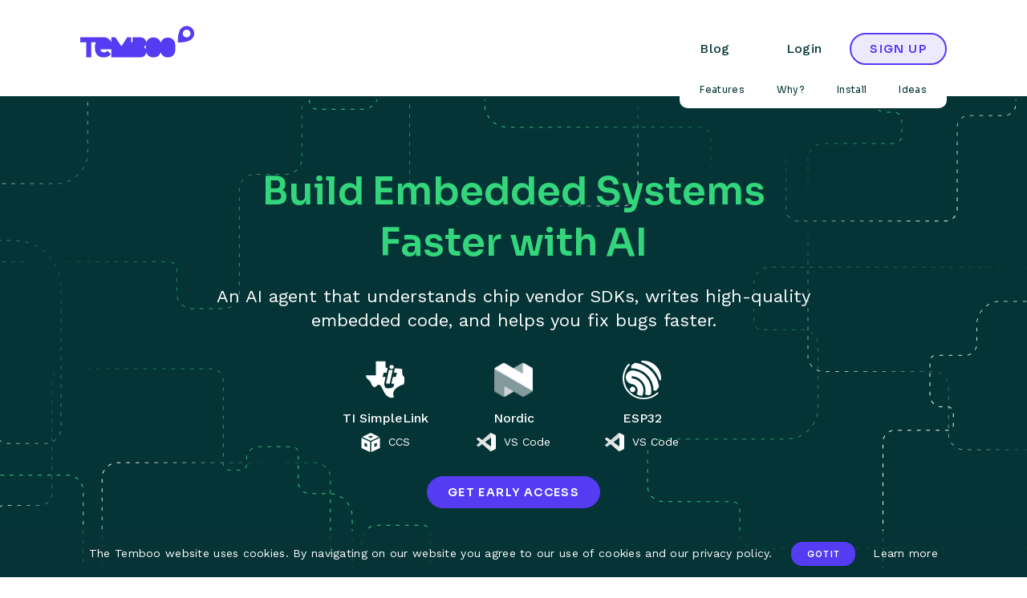

--- FILE ---
content_type: text/html; charset=UTF-8
request_url: https://temboo.com/?utm_source=blog&utm_medium=podcasts&utm_campaign=kosmos+launch
body_size: 3733
content:
<!DOCTYPE html>
<html xmlns="http://www.w3.org/1999/xhtml">
<head>
	<title>Embedded Programming AI Agent | Temboo</title>
	<meta http-equiv="Content-Type" content="text/html; charset=UTF-8" />
	<meta name="description" content=""><meta name="viewport" content="initial-scale=1">

	<link rel="icon" type="image/png" sizes="16x16" href="https://temboo.com/files/favicon-purple-16x16.png">
	<link rel="icon" type="image/png" sizes="32x32" href="https://temboo.com/files/favicon-purple-32x32.png">
	<link rel="icon" type="image/png" sizes="192x192" href="https://temboo.com/files/favicon-purple-192x192.png">
	
	<meta property="og:title" content="Embedded Programming AI Agent | Temboo" />
		<meta property="twitter:title" content="Embedded Programming AI Agent | Temboo" /><meta property="og:type" content="website" />
		<meta property="twitter:type" content="website" /><meta property="og:description" content="" />
		<meta property="twitter:description" content="" /><meta property="og:url" content="https://temboo.com/index.php/" />
		<meta property="twitter:url" content="https://temboo.com/index.php/" /><meta property="og:image" content="https://temboo.com/files/temboo-featured-image.png"><meta property="twitter:image" content="https://temboo.com/files/temboo-featured-image.png">	
		<link rel="stylesheet" type="text/css" href="https://fonts.googleapis.com/css?family=Open+Sans:300,400,600,700?v=a5240df
" />
		<link rel="stylesheet" type="text/css" href="https://fonts.googleapis.com/css2?family=Sora:wght@300;400;500;600&family=Work+Sans:wght@300;400;500;600;800&display=swap?v=a5240df
" />
		<link rel="stylesheet" type="text/css" href="https://temboo.com/files/cms.css?v=a5240df
" />
		<link rel="stylesheet" type="text/css" href="https://temboo.com/files/temboo.css?v=a5240df
" />
		<link rel="stylesheet" type="text/css" href="https://temboo.com/files/temboo.widgets.css?v=a5240df
" />
		<link rel="stylesheet" type="text/css" href="https://temboo.com/files/layout.css?v=a5240df
" />
		<link rel="stylesheet" type="text/css" href="/css/prettify.css?v=a5240df
" />
	
	<!--[if ie 8]><link rel="stylesheet" type="text/css" href="https://temboo.com/files/layout-ie8.css"><![endif]-->
	<!--[if lt ie 8]><link rel="stylesheet" type="text/css" href="https://temboo.com/files/layout-ie7.css"><![endif]-->
	
	<script>
		var TEMBOO_CSRF_NAME = "temboo_session_csrf";
		var TEMBOO_CSRF_HASH = "b89ede0a02c641aada4038d583e3b327";
	</script>
		<script type="text/javascript" src="/js/jquery-1.8.3.min.js?v=a5240df
"></script>
		<script type="text/javascript" src="/js/ZeroClipboard.min.js?v=a5240df
"></script>
		<script type="text/javascript" src="https://temboo.com/files/temboo.js?v=a5240df
"></script>
		<script type="text/javascript" src="https://temboo.com/files/common.js?v=a5240df
"></script>
		<script type="text/javascript" src="https://temboo.com/files/jquery.history.js?v=a5240df
"></script>
		<script type="text/javascript" src="https://temboo.com/files/jquery.jstree.js?v=a5240df
"></script>
		<script type="text/javascript" src="https://temboo.com/files/jquery.temboo.js?v=a5240df
"></script>
		<script type="text/javascript" src="https://temboo.com/files/temboo.classes.js?v=a5240df
"></script>
		<script type="text/javascript" src="https://temboo.com/files/temboo.messaging.js?v=a5240df
"></script>
		<script type="text/javascript" src="https://temboo.com/files/temboo.snippets.js?v=a5240df
"></script>
		<script type="text/javascript" src="https://temboo.com/files/temboo.widgets.js?v=a5240df
"></script>
		<script type="text/javascript" src="/js/prettify/prettify.js?v=a5240df
"></script>
		<script type="text/javascript" src="/js/jquery.validate.js?v=a5240df
"></script>
		<script type="text/javascript" src="/js/jquery.cookie.js?v=a5240df
"></script>
	
	<script type="text/javascript">
$(function() {
	Temboo.setEnv('development-mode');
});
</script>

	<script async src="https://www.googletagmanager.com/gtag/js?id=G-MJJ2GSJH00"></script>
<script>
  window.dataLayer = window.dataLayer || [];
  function gtag(){dataLayer.push(arguments);}
  gtag('js', new Date());

  gtag('config', 'G-MJJ2GSJH00');
</script>

<script type="text/javascript">
	var _gaq = _gaq || [];
	_gaq.push(['_setAccount', 'UA-17339105-1']);
	_gaq.push(['_setDomainName', 'temboo.com']);

	_gaq.push(['_trackPageview']);





	(function() {
	  var ga = document.createElement('script'); ga.type = 'text/javascript'; ga.async = true;
	  ga.src = ('https:' == document.location.protocol ? 'https://ssl' : 'http://www') + '.google-analytics.com/ga.js';
	  var s = document.getElementsByTagName('script')[0]; s.parentNode.insertBefore(ga, s);
	})();
</script>
	
	
</head>
<body id="page-ai-index" class="temboo ">


<noscript><div class="js-warning"><p>Sorry, Temboo requires JavaScript! Please enable it in your browser and try again.</p></div></noscript>

<script>
    var data = {"transparent":false,"theme":"purpleWhite","isMobile":false,"sublinks":"usingTemboo","loggedIn":false};
</script>

<div id="loading-bar"></div>

<div id="ai-header-responsive"></div>

<script type="text/javascript" src="/webpack_bundles/aiheader.js?v=a5240df
"></script>

<!-- Google AdWords -->
<script async src="https://www.googletagmanager.com/gtag/js?id=AW-1016034764"></script>
<script>
  window.dataLayer = window.dataLayer || [];
  function gtag(){dataLayer.push(arguments);}
  gtag('js', new Date());

  gtag('config', 'AW-1016034764');
  gtag('config', 'G-MJJ2GSJH00');
</script>

<!-- Cookie Notice -->
<div class="block" id="cookie-notice">
    <div class="cookie-notice-inner">
        <span><div class="icon"></div> The Temboo website uses cookies. By navigating on our website you agree to our use of cookies and our privacy policy.</span>
        <div class="links">
            <a id="cookie-consent-button" class="button small">Got It</a> <a href='/privacy' target="_blank" id="cookie-learn-more">Learn more</a>
        </div>
    </div>
</div><div class="banner" style="margin-bottom: 0px;">
    <div>
    <div class="sora48">
        Build Embedded Systems<br/>Faster with AI
    </div>
    <div class="work22" id="white" style="margin-bottom:15px;">
        An AI agent that understands chip vendor SDKs, writes high-quality embedded code, and helps you fix bugs faster.
    </div>

            
            <div class="download-flex">
              <div class="download-container">
                <div class="download-vendor-icon" id="whiteicon">
                    <img src="/assets/ti-icon-white.svg" width="48px"/>
                </div>              
                <div class="work16" id="white" style="font-weight: 500; margin-bottom: 6px;">
                  TI SimpleLink
                </div>
                <div class="sdk-container">
                  <div class="download-sdk-icon" id="whiteicon">
                    <img src="/assets/ti-ccs-white.svg" width="24px"/>
                  </div>
                                    
                  <div class="work14" id="white">
                    CCS
                  </div>
                </div>
              </div>
             
              <div class="download-container">
                <div class="download-vendor-icon" id="whiteicon">
                    <img src="/assets/nordic-icon-white.png" width="48px"/>
                </div>
                 
                <div class="work16" id="white" style="font-weight: 500; margin-bottom: 6px;">
                  Nordic
                </div>
                <div class="sdk-container">
                  <div class="download-sdk-icon" id="whiteicon">
                    <img src="/assets/vscode-logo-white.svg" width="24px"/>
                  </div>
                  <div class="work14" id="white">
                    VS Code
                  </div>
                </div>
              </div>
             
              <div class="download-container">
                <div class="download-vendor-icon" id="whiteicon">
                    <img src="/assets/esp-icon-white.svg" width="48px"/>
                </div>
                               
                <div class="work16" id="white" style="font-weight: 500; margin-bottom: 6px;">
                  ESP32
                </div>
                <div class="sdk-container">
                  <div class="download-sdk-icon" id="whiteicon">
                    <img src="/assets/vscode-logo-white.svg" width="24px"/>
                  </div>
                    
                  <div class="work14" id="white">
                    VS Code
                  </div>
                </div>
              </div>
            </div>

            <div>
               <a href="/create-ai-account">
                        <div class="purple-button">
                          Get Early Access
                        </div>
                    </a>
            </div>

    </div>
</div>


<div class="agent-video">
                    <video autoPlay loop playsInline width="600px" height="400px" muted >
          <source src="/assets/agent-animation.webm" type="video/webm" />
</div>


<div id="features"></div>
<div class="greenbg" style="padding-top:20px;">
    <div class="greenbg-container">
        <div class="sora14">
            From idea to code, fast.
        </div>
        <div class="sora28">
            What Can It Do?
        </div>
        <div class="what-can-it-do">
            <div class="what-can-it-do-icon">
                <img src="/assets/blueprint-icon.svg" width="48px"/>
            </div>
            <div class="what-can-it-do-text">
                <div class="sora24">
                    Code Generation
                </div>
                <div class="work16">
                    Instantly generate boilerplate or production-ready code for peripherals, connectivity, RTOS tasks, and more.
                </div>
            </div>
        </div>
        <div class="what-can-it-do">
            <div class="what-can-it-do-icon">
                <img src="/assets/ai-sdk-icon.svg" width="48px"/>
            </div>
            <div class="what-can-it-do-text">
                <div class="sora24">
                    SDK-Aware Answers
                </div>
                <div class="work16">
                    Answers are grounded in real embedded vendor SDK docs—no hallucinations, just relevant results.
                </div>
            </div>
        </div>
        <div class="what-can-it-do">
            <div class="what-can-it-do-icon">
                <img src="/assets/ai-peripheral-icon.svg" width="48px"/>
            </div>
            <div class="what-can-it-do-text">
                <div class="sora24">
                    Peripheral Setup Made Simple
                </div>
                <div class="work16">
                    Get step-by-step guidance for GPIO, UART, I2C, and other common interfaces.
                </div>
            </div>
        </div>
        <div class="what-can-it-do">
            <div class="what-can-it-do-icon">
                <img src="/assets/breakthrough-icon.svg" width="48px"/>
            </div>
            <div class="what-can-it-do-text">
                <div class="sora24">
                    Error Fix Suggestions
                </div>
                <div class="work16">
                    Paste your build errors and get actionable fixes.
                </div>
            </div>
        </div>
        <div class="what-can-it-do">
            <div class="what-can-it-do-icon">
                <img src="/assets/ai-tab-switch-icon.svg" width="48px"/>
            </div>
            <div class="what-can-it-do-text">
                <div class="sora24">
                    No More Tab Switching
                </div>
                <div class="work16">
                    Stay in your IDE. Ask questions. Get code. Keep building.
                </div>
            </div>
        </div>
        <div class="what-can-it-do">
            <div class="what-can-it-do-icon">
                <img src="/assets/ai-language-icon.svg" width="48px"/>
            </div>
            <div class="what-can-it-do-text">
                <div class="sora24">
                    Trained on Real Embedded Examples
                </div>
                <div class="work16">
                    Learns from the SDK’s structure, examples, and common dev patterns.
                </div>
            </div>
        </div>
        <div class="what-can-it-do">
            <div class="what-can-it-do-icon">
                <img src="/assets/build-icon.svg" width="48px"/>
            </div>
            <div class="what-can-it-do-text">
                <div class="sora24">
                    Walkthroughs & Config Help
                </div>
                <div class="work16">
                    Go beyond code and get help setting up your project files and build environment.
                </div>
            </div>
        </div>
    </div>
</div>


<div id="why" style="margin-top:-40px; padding-top: 40px;"></div>
<div class="body">
    <div class="approach" style="margin-top:120px;">
        <div class="sora14">
            Optimized for Nordic devs
        </div>
        <div class="sora28" id="margin60">
            Optimized for Embedded Devs
        </div>
        
        <div class="three-icons" id="gap90">

            <div class="icon-container">
            <div class="icon96">
                <img src="/assets/purpose-built-icon.svg" width="96px"/>
            </div>
            <div class="sora24">
               Purpose-Built for Embedded
            </div>
            <div class="work16">
                General-purpose tools like Copilot don’t know your SoC, board definitions, or toolchain quirks. We do.
            </div>
        </div>

        <div class="icon-container">
            <div class="icon96">
                <img src="/assets/understands-sdk-icon.svg" width="96px"/>
            </div>
            <div class="sora24">
                Knows Your Environment
            </div>
            <div class="work16">
               Understand project configs, toolchains, and embedded platform-specifics beyond just writing code.
            </div>
        </div>

        <div class="icon-container">
            <div class="icon96">
                <img src="/assets/ai-custom-app-icon.svg" width="96px"/>
            </div>
            <div class="sora24">
                Works With Your Build System
            </div>
            <div class="work16">
                No hallucinated APIs, just code written for your SDK and toolchain.
            </div>
        </div>

        <div class="icon-container">
            <div class="icon96">
                <img src="/assets/guided-by-structure-icon.svg" width="96px"/>
            </div>
            <div class="sora24">
                Guided by Real SDK Structure
            </div>
            <div class="work16">
                Grounded in the actual SDK content, not generic guesswork.
            </div>
        </div>
        
        <div class="icon-container">
            <div class="icon96">
                <img src="/assets/workflow-icon.svg" width="96px"/>
            </div>
            <div class="sora24">
                Optimized for Embedded Workflows
            </div>
            <div class="work16">
                From initialization to flashing, it fits your development flow, not the other way around.
            </div>
        </div>

    </div>
    </div>

    

</div>



<div id="install"></div>
<div class="approach-illus">
    <div class="approach-illus-1" id="active">
        <div class="approach-illus-text">
            <div class="sora22">Install</div>
            <div class="work18">
                Install the Temboo<br>AI extension
            </div>
        </div>
    </div>
    <div class="approach-illus-2" id="active">
        <div class="approach-illus-text">
            <div class="sora22">Open</div>
            <div class="work18">
                Open a project<br>in your IDE
            </div>
        </div>
    </div>
    <div class="approach-illus-3" id="active">
        <div class="approach-illus-text">
            <div class="sora22">Access</div>
            <div class="work18">
                Access the agent with the <span class="codefont">Temboo: Chat</span> command and start prompting.
            </div>
        </div>
    </div>
</div>



<div class="dw-box-ltgreen">
</div>

<div class="download-box-white">
    <div class="sora28" style="margin-bottom: 35px;">
        Get Started Today
    </div>
    <div class="download-flex">
              <div class="download-container">
                <div class="download-vendor-icon">
                    <img src="/assets/ti-icon.svg" width="48px"/>
                </div>
                <div class="work16" style="font-weight: 500; margin-bottom: 6px;">
                  TI SimpleLink
                </div>
                <div class="sdk-container">
                  <div class="download-sdk-icon">
                    <img src="/assets/ti-ccs.svg" width="24px"/>
                  </div>
                  <div class="work14">
                    CCS
                  </div>
                </div>
                    
              </div>
             
              <div class="download-container">
                <div class="download-vendor-icon">
                    <img src="/assets/nordic-icon.svg" width="48px"/>
                </div>
                <div class="work16" style="font-weight: 500; margin-bottom: 6px;">
                  Nordic
                </div>
                <div class="sdk-container">
                  <div class="download-sdk-icon">
                    <img src="/assets/vscode-logo.svg" width="24px"/>
                  </div>
                  <div class="work14" >
                    VS Code
                  </div>
                </div>
                    
              </div>
             
              <div class="download-container">
                <div class="download-vendor-icon">
                    <img src="/assets/esp-icon.svg" width="48px"/>
                </div>
                <div class="work16" style="font-weight: 500; margin-bottom: 6px;">
                  ESP32
                </div>
                <div class="sdk-container">
                  <div class="download-sdk-icon">
                    <img src="/assets/vscode-logo.svg" width="24px"/>
                  </div>
                  <div class="work14" >
                    VS Code
                  </div>
                </div>
                    
              </div>
            </div>
            <div style="margin-bottom: 10px;">
               <a href="/create-ai-account">
                        <div class="purple-button">
                          Get Early Access
                        </div>
                    </a>
            </div>
    
</div>




<div id="ideas"></div>
<div class="ideas">
<div class="sora28" style="text-align:center; margin-bottom: 20px; color: #33D57A;">
    Try These Sample Prompts
</div>
<div class="body" style="background-color: #053436;">
<div id="ai_landing"></div>
<script type="text/javascript" src="/webpack_bundles/ai_landing.js?v=a5240df
"></script>
</div>
</div>


<div class="greenbg">
    <div class="greenbg-container">
        <div class="team-illus"></div>
        <div class="sora28" style="margin-bottom:30px;">
            Meet the Team
        </div>
        <div class="work16">
          We're a small team of experienced engineers who’ve spent years building software that makes it easier for people to develop embedded systems. We’re passionate about helping other developers move faster, debug smarter, and focus on what matters.<br><br>
          This AI agent was created out of a belief that AI can genuinely improve your day-to-day work.<br><br>
          We’re excited to share it with you and learn together.
        </div>
    </div>
</div>

<div id="ai-footer-responsive"></div>
<script type="text/javascript" src="/webpack_bundles/aifooter.js?v=a5240df
"></script>

<script type="text/javascript">
// Add CSRF token to all forms
$(function(){
	$('form').append('<input type="hidden" name="temboo_session_csrf" value="b89ede0a02c641aada4038d583e3b327" />');
});
// Force Chrome to redraw after any dynamic stylesheets are appended by JS.
$(function(){ $('body').append('<style>body { }</style>'); });
</script>
</body>
</html>


--- FILE ---
content_type: text/css
request_url: https://temboo.com/files/cms.css?v=a5240df
body_size: 275
content:
/**
 * This stylesheet is intended to contain CSS that applies to CMS content only.
 * The gaol is to forego having inline CMS in CMS blocks _at all_, and to keep CSS
 * edits between releases contained in a single place (as opposed to being inline
 * and/or in other stylesheets such as temboo.css, etc).
 * 
 * Though Temboo's general CSS guidelines still apply to this file, there is more
 * flexibility here for quick-fixes that might bend the rules a bit.
 * 
 * Post-release time will be alotted to circle back to address edits made here -
 * possibly moving them to e.g. temboo.css, fix hacks, etc. 
 */

--- FILE ---
content_type: text/css
request_url: https://temboo.com/files/temboo.css?v=a5240df
body_size: 25485
content:
/* MS Edge */
input::-ms-clear {
 	display: none;
}

/* LINKS */
/*a:link,
a:visited {
	color:#2bb5e9;
	text-decoration:none;
	font-weight:bold;
	outline: none;
}

*/

a:link.kosmos,
a:visited.kosmos {
	color:#553bf2;
	text-decoration:none;
	font-weight:600;
	outline: none;
}

a:hover {
	color:#0882b6;
	text-decoration:none;
}

a:active {
	color:#f47925;
	text-decoration:none;
}

a.button {
	display:inline-block;
	color: #fff;
	font-weight:600;
}

a.button.disabled,
a.button.disabled:hover {
	cursor: default;
	pointer-events: none;
}

a img {
	border:0;
}

li a:link, li a:visited, ul a:link, ul a:visited {
	font-weight:normal;
}

body {
	color:#333;
	font-family:"Open Sans", "Trebuchet MS", Arial, sans-serif;
	font-size:12px;
	margin:0px auto;
	min-width:unset!important;
	max-width:unset!important;
	padding:0;
	-webkit-font-smoothing: antialiased;
  -moz-osx-font-smoothing: grayscale;
}
 
body.mobile {
	min-width: auto;
	margin: auto;
}

body:after {
	content:url(/assets/button-poll.png) url(/assets/button-poll-hover.png) url(/assets/button-poll-pressed.png) url(/assets/button-cancel-medium.png);
	display:none;
}

body.activity {
	margin: 0px auto 0px;
}

/* Kosmos landing page */
body#page-landing-index {
	min-width: auto;
	max-width: unset;
	margin: 0;
	padding:0;
	overflow-x: hidden;
}

body#page-education-index,
body#page-terms-index {
	min-width: auto;
	max-width: unset;
	margin: 0;
	padding:0;
	overflow-x: hidden;
}

body#page-createaccount-index {
	min-width: auto;
	max-width: unset;
	margin: 0;
	padding:0;
	overflow-x: hidden;
}

body#page-login-index,
body#page-privacy-index {
	min-width: auto;
	max-width: unset;
	margin: 0;
	padding:0;
	overflow-x: hidden;
}

body#job-detail {
	min-width: auto;
	max-width: unset;
	margin: 0;
	padding:0;
	overflow-x: hidden;
}

body#page-contact-index {
	min-width: auto;
	max-width: unset;
	margin: 0;
	padding:0;
	overflow-x: hidden;
}

body#page-landing-index.mobile {
	min-width: auto;
} 

@media screen and (min-width: 1100px) {
	body#page-landing-index {
		max-width: 100vw;
		width: auto;
	}
}

/* Kosmos Onboarding page */
body#page-kosmos-createapplication {
	min-width: unset;
	max-width: 100%;
	margin-bottom: 0;
}

#page.kosmos.onboarding.mobile,
#page.kosmos.provisioning.mobile {
	height: 98vh;
}

#page.kosmos.onboarding:not(.mobile) {
	min-width: 800px;
}

/* Kosmos Provisioning page */
body[id^="page-kosmos-provisioning-"] {
	max-width: 100%;
}

/* BUTTONS (general) */

button {
	background-color:transparent;
	background-repeat: no-repeat;
	outline: 0;
	border: none;
	cursor: pointer;
	padding: 0;
	margin: 0;
	text-align: left;
	color: #2bb5e9;
	-webkit-tap-highlight-color: rgba(0,0,0,0);
}

button:hover {
	color: #0882b6;
}

button:active {
	color: #f47925;
}

/* Firefox: Remove extra padding from button pseudo-elements */
@-moz-document url-prefix() {
button::-moz-focus-inner {
	padding: 0;
	border: 0 none;
	}
}

@-moz-document url-prefix() {
	.alert-controls .view-rule, 
	.alert-controls .delete-alert{
		vertical-align: top;
		margin-top: -3px;
	}
}

/* BUTTONS (text) */

.button {
	font-size:14px;
	font-weight:600;
	background-color:#2bb5e9;
	color:#fff;
	border:1px solid #95daf4;
	border-radius:14px;
	padding:4px 15px 5px; 
	text-transform:none;
	cursor:pointer;
	text-align:center;
	display:inline-block;
	height:auto;
}

.button.kosmos,
.button.kosmos.large.submit {
	text-align:center;
	display:inline-block;
	background-color: #553BF2;
	border:0px solid #553BF2;
	height: 40px!important;
    padding-left: 26px!important;
    padding-right: 26px!important;
    padding-top: 0px!important;
    padding-bottom:0px!important;
    border-radius: 20px!important;
    color: #ffffff;
    text-transform: uppercase;
    font-family: "Sora", sans-serif;
    letter-spacing: 1.4px;
    font-weight: 600;
    font-size: 14px!important;
    cursor: pointer;
}

.button.kosmos.white,
.button.kosmos.white.cancel.large.kosmos/ {
	border:2px solid #553BF2;
}

#myaccount .column.kosmos h2.subtitle {text-transform:none;}

h1.popup-title.kosmos {
	font-family: "Sora";
	color: #053437;
	font-size: 20px;
    font-weight: 600;
    margin: 0 0 40px 0;
    text-align:center;
    padding-left:36px;
}


.lightbox.kosmos{
	width:300px!important;
	padding:40px;
border-radius: 4px;
    box-shadow: -10px 10px 0 rgba(85,59,242,.1);
}

.lightbox.kosmos p.error{
	color:#ef3f3d;
	font-family:"Work Sans";
	position: relative;
    height: 0;
    top: -15px;
    margin-bottom:0;
}

.lightbox.kosmos div.buttons{
margin-top:20px!important;
text-align:center;
}


.lightbox.kosmos button.icon.close{
background-image: url(/assets/closeX.svg);
    height: 36px;
    width: 36px;
    background-size: 36px;
        position: relative;
    top: -34px;
    right: -34px;
    background-position:center;

}

.lightbox.kosmos button.icon.close:hover{
	background-image: url(/assets/closeXhover.svg);
background-position: center;
}


	

.kosmos .selectBox-options li.selectBox-hover a {background:#f5f4fc!important;
margin-right:0px!important;}

.kosmos .selectBox-options li a {background:none!important;}

.kosmos .selectBox-options LI.selectBox-selected A {background: #edeafd!important}


.kosmos .selectBox-options li.selectBox-selected a,
.kosmos .myaccount .selectBox-options li.selectBox-hover a {margin-right:0px!important;}


.kosmos .temboo .selectBox-dropdown .selectBox-label,
.kosmos span.selectBox-label {
		background-image: url(/assets/green-triangle.svg)!important;
		background-size: 24px!important;
		background-position: center right!important;

}




.button:hover {
	border-color:#2bb5e9;
	color:#fff;
	background-color:#0882b6;
}

.button.kosmos:hover {
	border-color:#715CF4;
	color:#fff;
	background-color:#715CF4;;
}

.button:active {
	border-color:#f9bc91;
	color:#fff;
	background-color:#f47925;
}

.button:disabled,
.button:disabled:hover,
.activity-devices.kosmos.offline .button.save-rule,
.activity-devices.kosmos.offline .button.save-rule:hover,
.button.disabled,
.button.disabled:hover {
	border-color:#95daf4;
	color:#fff;
	background-color:#95daf4;
	cursor:default;
	pointer-events: none;
}

.button:disabled.kosmos,
.button:disabled:hover.kosmos,
.button.disabled.kosmos,
.button.disabled:hover.kosmos {
	color:#fff;
	background-color:rgba(85, 59, 242, .5);
	cursor:default;
	pointer-events: none;
}

.button.small {
	font-size:12px;
	border-radius:14px;
	padding:4px 12px;
}

.button.large {
	font-size:18px;
	border-width:2px;
	border-radius:18px;
	padding:4px 20px 5px;
}

.button.xlarge {
	font-size:28px;
	border-width:3px;
	border-radius:24px;
	padding:3px 40px 6px;
}

/* square */
.button.xsmall {
	font-size:10px;
	border-radius:0px;
	padding:1px 6px;
	text-transform:uppercase;
	font-weight: bold;
}

/* Padding between adjacent buttons */
.button + .button {
	margin-left: 7px;
}

@media screen and (min-width:0\0) { 
.button.large {
	padding:4px 20px;
}

.button.small {
	padding: 5px 12px 4px;
}

.button.xsmall {
	padding: 1px 6px 2px;
}
}

.button.white {
	background-color:#fff;
	color:#2bb5e9;
}

.button.kosmos.white {
    position: relative;
	height: 40px!important;
	max-height:40px!important;
    padding-left: 26px;
    padding-right: 26px;
    border: 2px solid #553bf2;
    border-radius: 18px;
    color: #553bf2;
    background-color: #ffffff;
    text-transform: uppercase;
    font-family: "Sora", sans-serif;
    letter-spacing: 1.4px;
    font-weight: 600 !important;
    font-size: 14px;
    cursor: pointer;
}


.cancelDelete {
}


.button.white:hover {
	border-color:#2bb5e9;
	color:#0882b6;
}

.button.kosmos.white:hover {
	border-color:#715CF4;
	color:#715CF4;
}

.button.white:active {
	border-color:#f9bc91;
	color:#f47925;
}

.button.green {
	background-color:#0c0;
	border-color:#72e382;
	color:#fff;
}

.button.api-signup,
.old-login .button.login {
background-color: #553bf2;
    height: 40px;
    margin-right: 0px;
    padding-left: 26px;
    padding-right: 26px;
    border-radius: 20px;
    color: #ffffff;
    border: 0px #553bf2 solid;
    text-transform: uppercase;
    font-family: "Sora", sans-serif;
    letter-spacing: 1.4px;
    font-weight: 600;
    font-size: 14px;
    cursor: pointer;
    white-space: nowrap;
}

.old-login .button.login {
	width: 300px;
	height: auto;
	font-size: 20px;
}

.button.api-signup:hover,
.old-login .button.login:hover {

}

.button.green:hover {
background-color: #715CF4;
}

.button.green:active {
	background-color:#4731CA;
}

.button.greenblue {
	background-color:#1AC798;
	border-color:#44dfab;
	color:#fff;
}

.button.greenblue:hover,
.button.greenblue:active {
	border-color:#1AC798;
	background-color:#17ae85;
}

.button.lightgreen {
	background-color:#21f5bc;
	border-color:#21f5bc;
	color:#fff;
}

.button.lightgreen:hover,
.button.lightgreen:active {
	border-color:#1edeab;
	background-color:#1edeab;
}

.button.green.white {
	background-color:#fff;
	border-color:#0c0;
	color:#0c0;
}

.button.darkgreen {
	background-color: #11CA64;
	border-color: #13DE6E;
}

.button.darkgreen:hover,
.button.darkgreen:active {
	background-color: #0fB459;
	border-color: #11CA64;
}

.button.green.white:hover,
.button.green.white:active {
	border-color:#0b0;
	color: #0b0;
}

.button.orange {
	background-color:#f47925;
	color:#fff;
	border-color:#f9bc91;
}

.button.orange:hover {
	border-color:#f47925;
	background-color:#d25703;
}

.button.orange:active {
	border-color:#95daf4;
	background-color:#2bb5e9;
}

.button.orange.white {
	color:#f47925;
	background-color:#fff;
	border-color:#f9bc91;
}

.button.orange.white:hover {
	color:#e36814;
	border-color:#f47925;
}

.button.orange.white:active {
	color: #2bb5e9;
	border-color:#95daf4;
}

.button.indigo {
	color:#fff;
	background-color:#03c;
	border-color:#36f;
}

.button.indigo:hover {
	background-color:#009;
	border-color:#03c;
}

.button.indigo:active {
	background-color:#f47925;
	border-color:#f9bc91;
}

.button.indigo.white {
	background-color: #fff;
	color:#03c;
	border-color:#36f;
}

.button.indigo.white:hover {
	color:#009;
	border-color:#03c;
}

.button.indigo.white:active {
	color: #f47925;
	border-color:#f9bc91;
}

.button.pink.white {
	background-color: #fff;
	color: #d8297b;
	border-color: #d8297b;
}

.button.pink.white:hover {
	color: #af0052;
	border-color: #af0052;
}

.button.pink.white:active {
	color: #af0052;
	border-color: #af0052;
}

.button.transparent {
	background-color: transparent;
	color: #fff;
	border-color: #fff;
}

.button.transparent:hover {
	background-color: transparent;
	color: #caecf9;
	border-color: #caecf9;
}


/* BUTTONS (custom & graphical) */

/* Icons */

/* default 16 x 16 icon */
.icon {
	background-position: right top;
	background-repeat: no-repeat;
}

.icon:hover {
	background-position: right -16px;
}

.icon:active {
	background-position: right -32px;
}

.icon.right {
	background-position: right top;
	padding-right: 20px;
}

.icon.left {
	background-position: left top;
	padding-left: 20px;
}

.icon.close {
	background-image:url("/assets/closeX.svg");
	height: 36px;
	width: 36px;
	background-size: 36px;
	background-position: center;
}

.icon.close:hover {
	background-image:url("/assets/closeXhover.svg")!important;
	height: 36px;
	width: 36px;
	background-size: 36px;
		background-position: center;

}

.icon.close.small,
button.close.small {
	background-image:url("/assets/button-close-small.png");
	height: 12px;
	width: 12px;
}

.icon.close.small:hover {
	background-position: right -12px;
}

.icon.close.small:active {
	background-position: right -24px;
}

.icon.close.small-gray {
	background-image:url("/assets/button-close-tab.png");
}

.icon.close.small-white-on-blue {
	background-image:url("/assets/graphic-x-cloudcontrols-lib-callout.png");
	background-size: 100%;
}

.icon.delete {
	background-image:url('/assets/button-delete.png');
	width: 12px;
	height: 17px;
	background-position: right -9px top -6px;
}

.icon.delete:hover {
	background-position: right -9px top -36px;
}

.icon.delete:active {
	background-position: right -9px top -66px;
}

.icon.delete-small {
	background-image: url('/assets/button-delete-small.png');
	background-position: left top;
	width: 9px;
	height: 16px;
}

.icon.delete-small:hover {
	background-position: 0px -20px;
}

.icon.delete-small:active {
	background-position: 0px -40px;
}

a.feedback,
button.feedback {
	background-image:url('/assets/button-feedback.png');
}

.icon.minus {
	background-image: url('/assets/button-minus.png');
	background-position: 0 -3px;
	width: 14px;
	height: 14px;
}

.icon.minus:hover {
	background-position: 0 -23px;
}

.icon.minus:active {
	background-position: 0 -43px;
}

.icon.minus:disabled,
.icon.minus.disabled {
	background-position: 0 -63px;
}

.icon.plus {
	background-image: url('/assets/button-plus.png');
	background-position: 0 -6px;
	width: 14px;
	height: 14px;
}

.icon.plus:hover {
	background-position: 0 -31px;
}

.icon.plus:active {
	background-position: 0 -56px;
}

.icon.plus:disabled,
.icon.plus.disabled {
	background-position: 0 -81px;
}


.icon.minus.kosmos {
	background-image: url('/assets/newRemove.svg');
	width: 24px;
	height: 24px;
		background-position: center;
		background-size: 100%;
}

.icon.minus.kosmos:hover {
		background-image: url('/assets/newRemoveHover.svg');

			background-position: center;
				width: 24px;
	height: 24px;
			background-size: 100%;


}

.icon.minus.kosmos:active {
		background-image: url('/assets/newRemoveActivee.svg');

			background-position: center;
				width: 24px;
	height: 24px;
			background-size: 100%;


}

.icon.minus.kosmos:disabled,
.icon.minus.kosmos.disabled {
	opacity: 0.5;
			background-position: center;
					background-size: 100%;


}

.icon.plus.kosmos {
	background-image: url('/assets/newAdd.svg');
	width: 24px;
	height: 24px;
			background-position: center;
					background-size: 100%;


}

.icon.plus.kosmos:hover {
		background-image: url('/assets/newAddHover.svg');
			width: 24px;
	height: 24px;
				background-position: center;
						background-size: 100%;



}

.icon.plus.kosmos:active {
		background-image: url('/assets/newAddActive.svg');
			width: 24px;
	height: 24px;
				background-position: center;
						background-size: 100%;



}

.icon.plus.kosmos:disabled,
.icon.plus.kosmos.disabled {
		width: 24px;
	height: 24px;
	opacity: 0.5;
			background-position: center;
					background-size: 100%;


}

input:-internal-autofill-selected {color: #333 !important;}


.export-container button.export:hover,
.export-container button.export:active,
button.download-link:hover,
button.download-link:active {
	color: #2293bd;
}

.icon.export {
	background-image: url('/assets/button-downloadfile-small.png');
	background-size: 72px;
	height: 20px;
	width: 18px;
	background-position: left top;
}

.icon.export.download,
* > .icon.export.download {
	background-position: left top;
}

.icon.export.download:hover, 
*:hover > .icon.export.download,
.icon.export.download:active, 
*:active > .icon.export.download {
	background-position: left -20px;
}

.icon.export.download.disabled, 
*.disabled > .icon.export.download,
.export-container.disabled .icon.export.download {
	background-position: left -40px;
}

.icon.export.download-source,
* > .icon.export.download-source {
	background-position: -54px top;
}

.icon.export.download-source:hover, 
*:hover > .icon.export.download-source,
.icon.export.download-source:active, 
*:active > .icon.export.download-source {
	background-position: -54px -20px;
}

.icon.export.download-source.disabled, 
*.disabled > .icon.export.download-source,
.export-container.disabled .icon.export.download-source {
	background-position: -54px -40px;
}

.icon.export.github,
* > .icon.export.github {
	background-position: -18px top;
}

.icon.export.github:hover,
*:hover > .icon.export.github,
.icon.export.github:active,
*:active > .icon.export.github {
	background-position: -18px -20px;
}

.icon.export.github.disabled,
*.disabled > .icon.export.github,
.export-container.disabled .icon.export.github {
	background-position: -18px -40px;
}

.icon.export.ccs,
* > .icon.export.ccs {
	background-position: -36px top;
}

.icon.export.ccs:hover,
*:hover > .icon.export.ccs,
.icon.export.ccs:active,
*:active > .icon.export.ccs {
	background-position: -36px -20px;
}

.icon.export.ccs.disabled,
*.disabled > .icon.export.ccs,
.export-container.disabled .icon.export.ccs {
	background-position: -36px -40px;
}

a.switch {
	position: relative;
	background: #2bb5e9;
	border: 1px solid #2bb5e9;
	overflow: hidden;
	text-transform: uppercase;
	color: #2bb5e9;
}

a.switch.kosmos {
	position: relative;
	background: #33D57A;
	border: 0px solid #33D57A!important;
	overflow: hidden;
	text-transform: uppercase;
	color: #33D57A;
}

a.switch.kosmos.off {
		border: 0px solid #ddd!important;
	background: #ddd;
	color: #ddd;
}

a.switch.off {
	background: #ddd;
	border-color:#ddd;
	color: #ddd;
}

a.switch.off:hover.kosmos {
	background: #eee;
	color: #eee;
}

a.switch:hover {
	cursor: pointer;
	border-color: #0882b6;
	background-color: #0882b6;
	color: #0882b6;
}

a.switch:hover.kosmos {
	cursor: pointer;
	border-color: #55DD91;
	background-color: #55DD91;
	color: #55DD91;
}

a.switch:active {
	border-color: #f47925;
	background-color: #f47925;
	color: #f47925;
}

a.switch .slider {
	position: absolute;
	top: 0;
	overflow: hidden;
}

a.switch .slider.left {
	left: 0;
}

a.switch span {
	position: absolute;
	display: block;
	top: 0;	
	background: #fff;
	padding: 0;
	margin: 0;
}

a.switch span.left {
	left: 0;
	text-align: left;
}

a.switch span.right {
	right: 0px;
	text-align: right;	
}

button.copy-all,
button.select-all {
	background-color: #2bb5e9; 
	border: solid 1px #ccc;
	color: white;
	cursor: pointer;
	font-size: 9px;
	font-weight: bold;
	height: 17px;
	line-height: 16px;
	padding: 0px 5px;
	text-transform: uppercase;
}

/* Firefox has longstanding bugs with line-height on inputs. Blah. */
@-moz-document url-prefix() {
button.copy-all,
button.select-all {
	line-height: 9px;
	padding: 2px 5px 6px 5px;
}
}

button.copy-all.zeroclipboard-is-hover {
	background-color:#0882b6;
}

/* end button styles */

/* SPINNERS */

.spinner-container {
	position: relative;
	min-height: 48px;
}

/* for .button.large */
.spinner {
		background: url('/assets/loading-drop.gif') no-repeat center;
	width: 48px;
	height: 48px;
	background-size: contain;
	position: absolute;
	top: 0;
	display: none;
}

.spinner.left {
	left: 0;
}

.spinner.center {
	left: 0;
	right: 0;
	margin: 0 auto;
}

.spinner.right {
	right: 0;
}

em.stylized {
	font-style: normal;
	color: #F47825;
}

form {
	padding:20px 0;
}

form p {
	margin-bottom:0;
	margin-top:0;
}

/* TITLE STYLE */
h1,
.title-large {
	font-size:48px;
	font-weight:200;
}

h2,
.title {
	font-size:30px;
	font-weight:200;
}

h3,
.title-small {
	font-size:21px;
}

h4 {
	font-size:14px;
	font-weight:normal;
}
/*
input[type=password],
input[type=text],
textarea {
	border:solid 1px #ccc;
	color:#333;
	font-size:12px;
	margin-bottom:20px;
	padding:4px;
	width:300px;
	outline-color:#2bb5e9;
}

input[type=password].kosmos,
input[type=text].kosmos,
textarea.kosmos {
	border:solid 1px #ccc;
	color:#333;
	font-size:12px;
	margin-bottom:20px;
	padding:4px;
	width:300px;
	outline-color:#553bf2;
}

*/

input[type=radio] {
	margin-bottom:20px;
}

label {
	font-size:15px;
	margin:20px 0 10px;
	text-transform:uppercase;
}

p.body {
	margin:10px 0;
}

pre.prettyprint, pre.uglyprint {
	margin:16px 0; /* affects pre.prettyprint ~ .select-all top, below */
}

@-moz-document url-prefix() {
pre.prettyprint, pre.uglyprint {
	white-space: pre-wrap;
}
}

pre.prettyprint + button.copy-all,
pre.prettyprint + button.select-all,
pre.uglyprint + button.copy-all,
pre.uglyprint + button.select-all {
	float: right;
	position: relative;
	top: -33px;		/* 17px height offset */
}

.mobile pre.prettyprint + button.copy-all,
.mobile pre.prettyprint + button.select-all,
.mobile pre.uglyprint + button.copy-all,
.mobile pre.uglyprint + button.select-all { 
	display: none;
}

pre.run-mode-component.prettyprint, pre.run-mode-component.uglyprint {
	margin:11px 0 0 0; /* affects pre.prettyprint ~ .select-all top, below */	
}

pre.run-mode-component.prettyprint + button.copy-all,
pre.run-mode-component.prettyprint + button.select-all,
pre.run-mode-component.uglyprint + button.copy-all,
pre.run-mode-component.uglyprint + button.select-all {
	float: right;
	position: relative;
	top: -17px;		/* 17px height offset */
}

pre.prettyprint + button.copy-all, pre.uglyprint + button.copy-all {
	box-shadow:-6px -5px 12px 1px #fff;
	-moz-box-shadow:-6px -5px 12px 1px #fff;
	-webkit-box-shadow:-6px -5px 12px 1px #fff;	
}

pre.prettyprint + button.copy-all.tmb-copyable-active, pre.uglyprint + button.copy-all.tmb-copyable-active {
	border-color:#2bb5e9;
}

select.tmb {
	background:#fff url(/assets/dropdown-triangle.png) no-repeat right top;
	border:solid 1px #ccc;
	border-radius:0;
	cursor:pointer;
	-moz-border-radius:0;
	-webkit-border-radius:0;
	color:#333;
	font-size:12px;
	padding:4px 4px 4px 4px;
	outline-color:#2bb5e9;
	/* attempt to remove user agent styling */
	-webkit-appearance:none;
}

select.tmb:hover {
	background-position:right -22px;
}

select.tmb:active {
	background-position:right -44px;
}

select.tmb option.tmb-placeholder {
	display:none;
}

select.tmb option.tmb-placeholder[disabled]{
	color:#eee;	
}

textarea {
	font-family:"Open Sans", "Trebuchet MS", Arial, sans-serif;
	padding:4px;
	overflow:auto;
}

.alert {
	color:#C00 !important;
	text-transform:uppercase !important;
}

.background-pattern {
	background:url('/assets/background-pattern.png') repeat left top; /* !important; */
}

/* BODY STYLE */
.body {
	font-size:12px;
}

/* Reset rules for body-type text */
.body,
.body-large,
.body-small,
.body-xlarge {
	font-style:normal;
	font-weight:normal;
	text-transform:none;
}

.body-large {
	font-size:14px;
}

#old-forgot-lightbox .body-large {
	font-family: 'Work Sans';
	line-height: 19px;
}

.body-small {
	font-size:10px;
}

.body-xlarge {
	font-size:16px;
}

.body-xxlarge {
	font-size:21px;
}

.clr {
	clear:both;
}

.column-title {
	font-size:24px;
	margin:40px 0 20px;
	text-transform:uppercase;
	font-weight:200;
}


/* Position styles */

.centered {
	text-align:center;
}

.left-align {
	text-align: left;
}

.center-align {
	text-align: center;
}

.right-align {
	text-align: right;
}

.full-width {
	min-width:1100px;
	position:absolute;
	left:0;
	right:0;
	padding:20px;
}

.background-blue {
	background-color:#60c7ee;
	color:#fff;	
}


/* DISABLED TEXT */
.disabled {
	color:#777;
}

/* A 75% opacity white mask to cover block elements. Parent must be relative or absolute positioned and have class 'disabled'. */
.disabled-mask {
	background: #fff;
	display: none;
	opacity: 0.75;
	position: absolute;
	top: 120px;
	bottom: 0;
	right: 0;
	left: 0;
}
.disabled > .disabled-mask {
	display: block;
}

.editable-empty {
	border:dotted 1px #F8499B!important;
	overflow:auto!important;
}

.editable-empty a.edit {
	background-color:#D8297B!important;
	border:solid 1px #D8297B!important;
	color:#fff!important;
	display:inline-block!important;
	margin:3px!important;
	padding:0 5px!important;
	font-size:8pt!important;
	font-weight:bold!important;
	float:right!important;
	text-decoration:none!important;
	text-transform:none!important;
	-webkit-border-radius:10px!important;
	-moz-border-radius:10px!important;
	border-radius:10px!important;
}

.editable-empty a.edit:hover {
	background-color:#FFF!important;
	color:#D8297B!important;
}

/* ERROR TEXT */
.error {
	color:#cc0000;
	font-size:12px;
}

.error a {
	color:#cc0000;
	font-weight:bold;
	text-decoration:underline;
}

.error a:hover {color:aa0000}

.hinted {
	position:relative;
}

.hinted input {
	margin-top:0;
}

.hinted label {
	color:#999;
	font-size:12px;
	left:50%;
	margin:0 0 0 -148px;
	padding:0;
	position:absolute;
	text-transform:none;
	top:4px;
}

::-webkit-input-placeholder { /* WebKit browsers */
    color:#999;
    opacity: 1;
}
:-moz-placeholder { /* Mozilla Firefox 4 to 18 */
    color:#999;
    opacity: 1;
}
::-moz-placeholder { /* Mozilla Firefox 19+ */
    color:#999;
    opacity: 1;
}
:-ms-input-placeholder { /* Internet Explorer 10+ */
    color:#999 !important;
    opacity: 1;
}

/* Instances of lightbox only need a width and matching margin adjustment */
.lightbox {
	background:#fff;
	left:50%;
	height:auto;
	overflow:auto;
	padding:20px;
	position:fixed;
	top:50%;
	z-index:100002;
	border-radius: 8px;
	box-shadow: 0px 0px 10px 2px rgba(102, 102, 102, 0.35);
}

.lightbox button.close {
	float:right;
}

.lightbox button.delete {
	background-image:url("/assets/button-delete.png");
}

.lightbox form {
	margin:0;
	padding:0;
}

.lightbox .error *:last-child  {
	margin-bottom:20px;
}

.lightbox .popup-title {
	margin-top:0px;
}

.normal {
	font-weight: normal;
}

.bold {
	font-weight: bold;
}

.noborder {
	border:none !important;
}

.orange {
	color:#f47925;
}

.popup-title {
	font-size:21px;
	font-weight: 300;
	margin:0 0 20px 0;
}

.popup-title.kosmos{
		font-size:20px;
	font-weight: 500;
	margin:0;
	font-family: "Sora";
	color:#053436;
}

h3.popup-title.kosmos {
	font-weight: 600!important;
margin-bottom: 20px!important;
text-align:center!important;
}

.kosmos.button.delete {margin-left:20px!important;}

body.kosmos,
p.kosmos {font-weight:300;}

.deleteText.kosmos {text-align:center!important;}

.buttons.kosmos {
	margin: 0 auto;
	margin-top:30px;
}

.description.kosmos {
	color:#333;
	font-family: "Work Sans";
	line-height:22px;
	font-size: 14px;
	margin-bottom:20px;
}

.org-label.description.kosmos {margin-bottom:0px!important}

.removed-members.kosmos,
.promoted-member.kosmos{
	font-weight:500!important;
}

.popup-title > .operation {
    margin-right: 5px;
}

.subtitle {
	font-size:15px;
	font-weight:normal;
	text-transform:uppercase;
}

.subtitle-large {
	font-size:18px;
	font-weight:normal;
	text-transform:uppercase;
}

.subtitle-small {
	font-size:12px;
	font-weight:normal;
	text-transform:uppercase;
}

/* Begin overrides for jQuery SelectBox plugin CSS */
.temboo .selectBox-dropdown {
	background:#fff;
	border-color:#ccc;
	border-radius:0;
	color:#333;
	line-height:12px;
	min-width:0;
	-moz-border-radius:0;
	-webkit-box-shadow:none;
}

.temboo .selectBox-dropdown:focus {
	border-color:#ccc;
}

.temboo .selectBox-dropdown .selectBox-arrow {
	background: none;
	display:none;
}

.temboo .selectBox-dropdown .selectBox-label {
	background:url('/assets/dropdown-triangle.png') no-repeat right top;
	display:block;
	margin-right: 9px;
	padding:5px 25px 5px 5px;
	width:auto;
}

.temboo .selectBox-dropdown .selectBox-label:hover {
	background-position:right -22px;
	color:#0882b6;
	cursor:pointer;
}

.temboo .selectBox-dropdown.selectBox-menuShowing .selectBox-label,
.temboo .selectBox-dropdown.selectBox-menuShowing .selectBox-label:hover {
	background-position:right -44px;
	color:#777;
	cursor:default;
}

.temboo .selectBox-options {
	border-color:#ccc;
	margin-top:-1px;
	/* Remove dropshadow. This is an override, comment out to restore */
	-moz-box-shadow:none;
	-webkit-box-shadow:none;
	box-shadow:none;
}

.temboo .selectBox-hover {
	background-color: #E9E9E9;
}

.temboo .selectBox-options li.selectBox-hover a {
	background-position:right 3px;
}

.temboo .selectBox-options li.selectBox-selected a {
	background-position:right -41px;
	color:#333;
	cursor:default;
}

.temboo .selectBox-options li a {
	background:url('/assets/dropdown-check.png') no-repeat -100% -100%;
	background-color:transparent !important;
	color: #333;
	cursor:pointer;
	line-height:16px;
	margin-right: 9px;
	padding:5px 25px 5px 10px;
}

.temboo .selectBox-options li a:active {
	background-position:right -19px;
}

.temboo .selectBox-options li.selectBox-selected a:active {
	background-position:right -41px;
}
/* End overrides for jQuery SelectBox plugin CSS */

#footer a {
	color: #aaa;
}

#footer .icon-container {
	position: absolute;
	top: 235px;
}

#footer .icon {
	width: 45px;
	height: 45px;
	display: inline-block;
	padding: 0 5px;
}

#footer .icon.facebook {
	background: url('/assets/icon_facebook@3x.png') no-repeat;
	background-size: 45px 45px;
}

#footer .icon.twitter {
	background: url('/assets/icon_twitter@3x.png') no-repeat;
	background-size: 45px 45px;
}

#footer .icon.linkedin {
	background: url('/assets/icon_linked_in@3x.png') no-repeat;
	background-size: 45px 45px;
}

#footer .icon.instagram {
	background: url('/assets/icon_instagram@3x.png') no-repeat;
	background-size: 45px 45px;
}

#footer .icon.youtube {
	background: url('/assets/icon_youtube@3x.png') no-repeat;
	background-size: 45px 45px;
}

#footer-inner {
	position:absolute;
	left:0;
	right:0;
	border-top:1px solid #caecf9;
	background-color: #fff;
}

#footer {
	z-index: 1;
	margin:0 auto;
	border:none;
	/*temporarily constrain width*/
	width:1080px;
	padding:40px 10px 10px;
	background-color: #fff;
	font-weight: 300;
	color: #666;
}

#footer .copyright a {
	font-weight: 300;
	color: #999;
}

#footer .footer-link {
	display: inline-block;
	font-weight: 700;
	text-transform: uppercase;
	margin: 3px 85px 0 0;
}

#footer .footer-link a{
	color: #777;
	font-weight: normal;
}

#footer .copyright {
	text-align:right;
	color:#999;
	margin-right:20px;
	margin-top: 0px;
	clear: both;
	padding-top: 100px;
}

#footer lh {
	margin-bottom: 5px;
	font-weight:bold;
	display: block;
}

#footer ul {
	color:#777;
	float:left;
	list-style:none;
	margin: 0px 0px 0px 0px;
	padding-left:0;
	width: 200px;
}

#footer ul li {
	margin-top: 8px;
	font-weight: normal;
}

#footer .copyright a{
	display: inline-block;
	padding-left: 16px;
}

#footer a:hover,
#footer a:active {
	color: #333;
	transition: color .5s;
	-moz-transition: color .5s;
	-webkit-transition: color .5s;
}

#footer p.follow {
	float: right;
	margin-top: 0px;
	margin-right: 4px;
	vertical-align: top;
}

#footer a.follow-icon {
	background: url('/assets/button-footer-follow-new.png') no-repeat left top;
	padding-left: 20px;
	padding-bottom: 9px;
	z-index: 1;
	background-size: 180px 180px;
	-moz-transition: opacity .5s;
	-webkit-transition: opacity .5s;
    transition: opacity .5s;
}

#footer a.follow-icon#footer-twitter {
	background-position: left top;
}

#footer a.follow-icon#footer-twitter-hover {
	opacity: 0;
	position: relative;
	z-index: 2;
	left: -20px;
	background-position: left -45px;
}

#footer a.follow-icon#footer-twitter-hover:hover,
#footer a.follow-icon#footer-twitter-hover:active { 
	opacity: 1;
}

#footer a.follow-icon#footer-linkedin {
	background-position: -82px top;
}

#footer a.follow-icon#footer-linkedin-hover {
	opacity: 0;
	position: relative;
	z-index: 2;
	left: -20px;
	background-position: -82px -45px;
}

#footer a.follow-icon#footer-linkedin-hover:hover,
#footer a.follow-icon#footer-linkedin-hover:active { 
	opacity: 1;
}

#footer a.follow-icon#footer-youtube {
	background-position: -41px top;
}

#footer a.follow-icon#footer-youtube-hover {
	opacity: 0;
	position: relative;
	z-index: 2;
	left: -20px;
	background-position: -41px -45px;
}

#footer a.follow-icon#footer-youtube-hover:hover,
#footer a.follow-icon#footer-youtube-hover:active { 
	opacity: 1;
}

#footer a.follow-icon#footer-instagram {
	background-position: -121px top;
}

#footer a.follow-icon#footer-instagram-hover {
	opacity: 0;
	position: relative;
	z-index: 2;
	left: -20px;
	background-position: -121px -45px;
}

#footer a.follow-icon#footer-instagram-hover:hover,
#footer a.follow-icon#footer-instagram-hover:active { 
	opacity: 1;
}

#footer a.follow-icon#footer-facebook {
	background-position: -160px top;
}

#footer a.follow-icon#footer-facebook-hover {
	opacity: 0;
	position: relative;
	z-index: 2;
	left: -20px;
	background-position: -160px -45px;
}

#footer a.follow-icon#footer-facebook-hover:hover,
#footer a.follow-icon#footer-facebook-hover:active { 
	opacity: 1;
}

#footer #mc_embed_signup {
	width: max-content;
	position: relative;
	top: -72px;
	left: 296px;
}

#footer #mc-embedded-subscribe-form {
	padding: unset;
}

#footer #mce-EMAIL {
	font-family: "Open Sans";
	font-weight: 400;
	font-size: 12px;
	padding: 9px 13px;
	width: 210px;
	outline: none;
	color: #4b494b;
	display: inline-block;
	border: 1px solid #b5b5b5;
	border-radius: 5px;
	line-height: 16px;
}

#footer #mce-EMAIL::placeholder {
	color: #b5b5b5;
}

#footer #mc_embed_signup_scroll .clear {
	display: inline-block;
}

#footer .photo-credit {
	color: #aaa;
	font-size: 12px;
	font-family: 'Open Sans';
	font-weight: 200;
	vertical-align: top;
	display: none;
	text-align: right;
	margin-right: 20px;
}

#mc-embedded-subscribe {
	height: 36px;
	width: 89px;
	border-style: solid;
	border-width: 1px;
	border-color: rgba(119, 119, 119, 0.6);
	border-radius: 5px;
	background-color: #fff;
	font-family: "Open Sans";
	font-size: 12px;
	font-weight: 400;
	color: #777777;
	margin-left: 10px;
	outline: none;
}

#mc-embedded-subscribe:hover {
	font-weight: 600;
	border-color: #777777;
	background-color: rgba(119, 119, 119, 0.2);
}

#message-container {
	margin:0;
}

#message-container .message-divider-outer {
	margin-top: 10px;
}

#message-container .message-divider-outer .message-divider {
	border-bottom: 1px solid #caecf9;
	position: absolute;
	left: 0;
	right: 0;
}

/* header styling */

#header {
	position:relative;
	max-width:1100px;
	min-width:1100px;
	margin:0 auto;
	padding:3px 0 6px;
}

body.activity #header-outer {
	padding-top: 10px;
	background: white;
}

body.activity.mobile #header-outer {
	padding-top: unset;
}

#header-outer {
	height:64px;
	z-index: 5;
}

#header-inner {
	left:0;
	right:0;
	border-bottom:1px solid #caecf9;
	position: absolute;
}

.mobile #header-inner {
	position: static;
}

#header	.account-info {
	text-align:right;
	margin: 0 -10px 22px;
	padding: 0 10px;
}

#header .account-info a.logout {
	text-transform:lowercase;
	color: #2bb5e9;
	padding-left: 2px;
	font-weight:normal;
	z-index: 1;
	position: relative;
	margin-left:0px;
}

#header .account-info a.logout:hover { color: #0882b6 }
#header .account-info a.logout:active { color: #f47925 }

#header .account-info .org-name {
	text-transform:none;
}

#header .account-info p {
	margin:0;
}

#header img {
	position:relative;
}

.block#cookie-notice {
	background: rgb(5 52 54 / 80%);
	width: 100%;
	color: #fff;
	padding: 1em 0;
	z-index: 1000;
	position: fixed;
	display: none;
	bottom: 0;
	left: 0;
	font-family: 'Work Sans';
	font-weight: 400;
	font-size: 14px;
	letter-spacing: 0.28px;
}

#cookie-notice .links {
	color: #fff;
	display: inline-block;
	margin: 0 0 0 18px;
}

#cookie-notice span {
	display: inline-block;
	line-height: 16px;
}

#cookie-notice .links .button {
	margin-right: 0.5em;
	border: none;
	box-sizing: border-box;
	height: 30px;
	width: 80px;
	background-color: var(--purple);
	font-family: 'Sora';
	font-weight: 600;
	font-size: 10px;
	text-transform: uppercase;
	display: inline-flex;
	justify-content: center;
	align-items: center;
	margin-right: 17px;
	letter-spacing: 0.8px;
	padding: 0;
}

#cookie-notice .links .button:hover {
	background-color: var(--purple-hover);
}

#cookie-notice .links .button:active {
	background-color: var(--purple-pressed);
}

#cookie-notice .links a#cookie-learn-more,
#cookie-notice .links a#cookie-learn-more:visited {
	color: #fff;
	font-weight: 400;
	text-decoration: underline;
}

#cookie-notice .links a#cookie-learn-more:hover {
	color: #fff;
	font-weight: 400;
}

#cookie-notice .links a#cookie-learn-more:active {
	color: #fff;
	font-weight: 400;
}

#cookie-notice .cookie-notice-inner {
	width: calc(100% - 20px);
	max-width: 1100px;
	margin: 0 auto;
	text-align: center;
}

@media (max-width: 1054px) {
	#cookie-notice .links {
		margin: 12px 0 0 0;
	}
}

#navigation {
	bottom:0;
	font-size:12px;
	position:absolute;
	right:20px;
	border-bottom: none;
	padding:0px 10px 5px;
}

#navigation.logged-out {
	border:none;
}

#navigation .nav-link {
	padding:2px 4px;
	margin:0 2px 0 30px;
	text-transform:uppercase;
	font-weight: normal;
	color: #666;
}

#navigation .nav-link.button {
	border-color: #0c0;
	border-radius: 5px;
	color: #0c0;
	background-color: transparent;
	padding: 0px 7px 0px 7px;
	font-size: 12px;
}

#navigation .nav-link.button:hover {
	color: #0b0;
	border-color: #0b0;
}

#page-platform-index #header-inner .nav-link.button,
#page-education-index #header-inner .nav-link.button,
#page-digitaltransformation-index #header-inner .nav-link.button,
#page-manufacturing-index #header-inner .nav-link.button,
#header-inner.blue .nav-link.button,
#page-kosmos-gcccasestudy #header-inner .nav-link.button,
#page-landing-index #header-inner .nav-link.button {
	border-color: #fff;
}

#page-platform-index #header-inner .nav-link.button:hover,
#page-education-index #header-inner .nav-link.button:hover,
#page-digitaltransformation-index #header-inner .nav-link.button:hover,
#page-manufacturing-index #header-inner .nav-link.button:hover,
#header-inner.blue .nav-link.button:hover,
#page-kosmos-gcccasestudy #header-inner .nav-link.button:hover,
#page-landing-index #header-inner .nav-link.button:hover {
	background-color: rgba(255, 255, 255, .35);
	transition: all .5s;
    -moz-transition: all .5s;
    -webkit-transition: all .5s;
}

#navigation span.nav-link {
	cursor: pointer;
}

#page-login-index #navigation.logged-out a.login-link {
	display: none;
}

#navigation.logged-out a.bold-signup {
	font-weight: bold;
	color: #0c0;
	border: 1px solid #0c0;
	border-radius: 6px;
	padding: 2px 6px;
}

#navigation.logged-out a.bold-signup:hover {
	border-color: #0b0;
	color: #0b0;
}

#navigation .nav-link#navigation_myaccount {
	text-transform: none;
	color: #2bb5e9;
	font-weight: bold;
}

#nav-links {
	float: right;
	margin-bottom: 8px;
	-moz-animation: headerFade .5s;
	-webkit-animation: headerFade .5s;
    animation: headerFade .5s;
}

@-moz-keyframes headerFade {
	0% { opacity: 0; }
	4% { opacity: 0; }
	100% { opacity: 1; }
}

@-webkit-keyframes headerFade {
    0% { opacity: 0; }
	4% { opacity: 0; }
	100% { opacity: 1; }
}  
@keyframes headerFade {
    0% { opacity: 0; }
	4% { opacity: 0; }
	100% { opacity: 1; }
}

#nav-links .callout.shadow {
	margin: 0px 0px 0px 0px;
}

#nav-links .callout-container {
	display: inline-block;
	position: relative;
	cursor: pointer;
}

#nav-links .callout-container.hidden {
	display: none;
}

#nav-links .callout-container .hover-container {
	position: absolute;
	z-index: 201;
	top: 12px;
	left: 18px;
	display: none;
	cursor: pointer;
}

#nav-links .callout-container.documentation .hover-container {
	left: -95px;
}

#nav-links .callout-container.documentation .hover-container .callout .arrow {
	left: 115px;
}

#nav-links .callout-container .callout {
	padding: 0px 0;
	width: auto;
	min-width: 125px;
	border-radius: 5px;
	position: relative;
	display: block;
	margin-top: 23px;
}

#navigation #nav-links .callout-container.documentation .callout {
	width: 290px;
}

#navigation.logged-out #nav-links .callout-container.documentation .hover-container {
	left: -124px;
}

#navigation #nav-links .callout-container.product .hover-container {
	left: -144px;
}

#navigation.logged-out #nav-links .callout-container.product .hover-container {
	left: -127px;
}

#navigation.logged-out #nav-links .callout-container.documentation .callout .arrow {
	left: 142px;
}

#navigation #nav-links .callout-container.product .callout .arrow {
	left: 162px;
}

#navigation #nav-links .callout-container.company .callout .arrow {
	left: 14px;
}

#nav-links .callout-container.documentation .callout .language-col {
	width: 50%;
	margin-bottom: 10px;
}

#nav-links .callout-container.documentation .callout .language-col.left {
	float: left;
}

#nav-links .callout-container.documentation .callout .language-col.left a li {
	margin-right: 5px;
	padding-right: 5px;
}

#nav-links .callout-container.documentation .callout .language-col.right {
	float: right;
}

#nav-links .callout-container.documentation .callout .language-col.right a li {
	margin-left: 5px;
	padding-left: 5px;
}

#nav-links .callout-container.hover .hover-container {
	display: none;
}

@-moz-keyframes fadeIn {
	from { opacity: 0; }
	to { opacity: 1; }
}

@-webkit-keyframes fadeIn {
    from { opacity: 0; }
      to { opacity: 1; }
}  
@keyframes fadeIn {
    from { opacity: 0; }
      to { opacity: 1; }
}

#nav-links .callout-container .callout .arrow.top {
	width: 60px;
}

/* Header: Kosmos */

#nav-links .callout-container.kosmos .callout .arrow.top {
	left: 12px;
}

#nav-links .callout-container.kosmos .callout ul.subnav a .sdk-icon {
	background: url('/assets/kosmos-header-icons.png') no-repeat;
	background-size: 54px 104px;
	width: 27px;
	height: 26px;
}

#nav-links .callout-container.kosmos .callout ul.subnav a li.dashboard .sdk-icon { background-position: left top }
#nav-links .callout-container.kosmos .callout ul.subnav a:hover li.dashboard .sdk-icon { background-position: -27px top }
#nav-links .callout-container.kosmos .callout ul.subnav a li.create-application .sdk-icon { background-position: left -26px }
#nav-links .callout-container.kosmos .callout ul.subnav a:hover li.create-application .sdk-icon { background-position: -27px -26px }
#nav-links .callout-container.kosmos .callout ul.subnav a li.provisioning .sdk-icon { background-position: left -52px }
#nav-links .callout-container.kosmos .callout ul.subnav a:hover li.provisioning .sdk-icon { background-position: -27px -52px }
#nav-links .callout-container.kosmos .callout ul.subnav a li.email-reports .sdk-icon {
	background: url('/assets/email-reports-icon.png') no-repeat;
	background-position: center;
	background-size: 24px;
	width: 27px;
	height: 27px;
}
#nav-links .callout-container.kosmos .callout ul.subnav a:hover li.email-reports .sdk-icon {
	background: url('/assets/email-reports-icon-hover.png') no-repeat;
	background-position: center;
	background-size: 24px;
	width: 27px;
	height: 27px;
}
#nav-links .callout-container.kosmos .callout ul.subnav a li.kosmos-docs .sdk-icon { background-position: left -78px }
#nav-links .callout-container.kosmos .callout ul.subnav a:hover li.kosmos-docs .sdk-icon { background-position: -27px -78px }

#nav-links .callout-container.kosmos .callout ul.subnav a li.create-application.hidden { display: none; }
#nav-links .callout-container.kosmos .callout ul.subnav a li.provisioning.hidden { display: none; }

/* Header: Product */

#nav-links .callout-container .callout .subnav .sub-container {
	width: 250px;
	display: inline-block;
	margin: 5px 10px 10px 10px;
}

#nav-links .callout-container .callout .subnav .sub-container.left {
	margin: 5px 5px;
}

#nav-links .callout-container .callout .subnav .sub-container.right {
	margin-left: 15px;
	background-color: #FAFAFA;
	padding: 15px 15px 15px 20px;
	margin: 0px 0px 0px 0px;
}

#nav-links .callout-container .callout .subnav .bottom-container {
	height: 50px;
	line-height: 50px;
	margin: 0px auto 0px auto;
	text-align: center;
	vertical-align: middle;
	color: #2bb5e9;
	font-weight: 500;
}

#nav-links .callout-container .callout .subnav .nav-item {
	width: 240px;
	height: 65px;
	margin: 0px 0px 5px 0px;
	padding: 5px 5px 10px 5px;
}

#nav-links .callout-container .callout .subnav.logged-out .nav-item {
	margin: 0 0;
	padding: 5px 5px 5px 5px;
}

#nav-links .callout-container .callout .subnav h3.nav-item {
	font-size: 20px;
	font-weight: 200;
	padding-left: 10px;
}

#nav-links .callout-container .callout .subnav h3.nav-item:hover {
	background-color: white;
}

#nav-links .callout-container .callout .subnav .icon {
	width: 60px;
	height: 50px;
	margin-right: 5px;
	background-image: url('/assets/header-buttons-product.png');
	background-repeat: no-repeat;
	background-size: 120px 250px;
	display: inline-block;
	vertical-align: top;
}

#nav-links .callout-container .callout .subnav .icon#code-gen { background-position: left top; }
#nav-links .callout-container .callout .subnav a:hover .icon#code-gen { background-position: -60px top; }
#nav-links .callout-container .callout .subnav .icon#iot { background-position: left -50px; }
#nav-links .callout-container .callout .subnav a:hover .icon#iot { background-position: -60px -50px; }
#nav-links .callout-container .callout .subnav .icon#platform { background-position: left -100px; }
#nav-links .callout-container .callout .subnav a:hover .icon#platform { background-position: -60px -100px; }
#nav-links .callout-container .callout .subnav .icon#digital { background-position: left -150px; }
#nav-links .callout-container .callout .subnav a:hover .icon#digital { background-position: -60px -150px; }
#nav-links .callout-container .callout .subnav .icon#manufacturing { background-position: left -200px; }
#nav-links .callout-container .callout .subnav a:hover .icon#manufacturing { background-position: -60px -200px; }

#nav-links .callout-container .callout .subnav .link-container {
	width: 170px;
	height: 65px;
	display: inline-block;
	vertical-align: top;
}

#nav-links .callout-container .callout .subnav .link-title {
	width: 170px;
	height: 25px;
	color: #2bb5e9;
	font-weight: 400;
	font-size: 15px;
}

#nav-links .callout-container .callout .subnav a:hover .link-title {
	color: #2293BD;
}

#nav-links .callout-container .callout .subnav .link-description {
	width: 170px;
	height: 40px;
	font-weight: 200;
	font-size: 12px;
}

#nav-links .callout-container .callout .subnav.logged-in#product { 
	margin: 15px 10px 5px 10px;
}

#nav-links .callout-container .callout .subnav .nav-item .link-description {
	color: black;
}

#nav-links .callout-container .callout ul.subnav {
	list-style-type: none;
	padding: 5px 0;
	margin: 5px 10px 5px 10px;
}

#nav-links .callout-container .callout ul.subnav a {
	text-transform: none;
	padding: 10px 0;
	margin: 0;
	color: black;
}

#nav-links .callout-container .callout ul.subnav a:hover {
	color: #2293BD;
}

#nav-links .callout-container .callout ul.subnav a.hover {
	position: relative;
}

#nav-links .callout-container.activity .callout ul.subnav a.hover .arrow-green {
	background: url('/assets/icon-arrow-blue.png') no-repeat; /* placeholder */
	transform: rotate(180deg);
	width: 30px;
	height: 30px;
	background-repeat: no-repeat;
	position: absolute;
	right: -162px;
	top: -32px;
}

#nav-links .callout-container .callout ul.subnav a li {
	margin: 0 10px;
	padding: 9px 10px;
	white-space: nowrap;
}

#nav-links .callout-container.documentation .callout ul.subnav a li {
	padding: 0 5px;
}

#nav-links .callout-container.company .callout ul.subnav a li {
	padding: 10px 5px;
}

#nav-links .callout-container .callout ul.subnav a li.samsung {
	padding-left: 3px;
}

#nav-links .callout-container .callout ul.subnav a li.samsung .sdk-text {
	margin-left: 0;
}

#nav-links .callout-container .callout ul.subnav a:hover li,
#nav-links .callout-container .callout ul.subnav a.hover li,
#nav-links .callout-container .callout .subnav .nav-item:hover {
	background-color: #e4f5fc;
}

#nav-links .callout-container .callout .subnav hr {
	border-top: 1px solid #ddd;
	border-left: none;
	border-right: none;
	border-bottom: none;
	margin: 10px;
	clear: both;
}

#nav-links .callout-container.product .callout .subnav hr {
	margin-top: 0px;
	margin-left: 25px;
	margin-right: 25px;
}

#nav-links .callout-container.product .callout .subnav.logged-in hr {
	margin-left: 10px;
	margin-right: 10px;
}

#nav-links .callout-container .callout ul.subnav a .sdk-icon {
	background: url('/assets/button-sdks-small-blue-retina.png') no-repeat;
	background-size: 140px;
	width: 35px;
	height: 35px;
	left: 0;
	top: 0;
	display: inline-block;
	vertical-align: middle;
}

#nav-links .callout-container .callout ul.subnav a .sdk-text {
	display: inline-block;
	vertical-align: middle;
	margin-left: 3px;
}
.mobile #page.quickstart  pre.prettyprint {
	margin-left: -29px;
}

#nav-links .callout-container .callout ul.subnav a li.quickstart .sdk-text {
	font-size: 15px;
	color: #2bb5e9;
	font-weight: 400;
	margin-left: 10px;
}

#nav-links .callout-container .callout ul.subnav a:hover li.quickstart .sdk-text {
	color: #2293BD;
}

#nav-links .callout-container .callout ul.subnav a li.quickstart {
	margin-top: 10px;
}

#nav-links .callout-container .callout ul.subnav a li.android .sdk-icon { background-position: -105px top }
#nav-links .callout-container .callout ul.subnav a:hover li.android .sdk-icon { background-position: -35px top }

#nav-links .callout-container .callout ul.subnav a li.ios .sdk-icon { background-position: -105px -35px }
#nav-links .callout-container .callout ul.subnav a:hover li.ios .sdk-icon { background-position: -35px -35px }

#nav-links .callout-container .callout ul.subnav a li.java .sdk-icon { background-position: -105px -70px }
#nav-links .callout-container .callout ul.subnav a:hover li.java .sdk-icon { background-position: -35px -70px }

#nav-links .callout-container .callout ul.subnav a li.nodejs .sdk-icon { background-position: -105px -105px }
#nav-links .callout-container .callout ul.subnav a:hover li.nodejs .sdk-icon { background-position: -35px -105px }

#nav-links .callout-container .callout ul.subnav a li.php .sdk-icon { background-position: -105px -140px }
#nav-links .callout-container .callout ul.subnav a:hover li.php .sdk-icon { background-position: -35px -140px }

#nav-links .callout-container .callout ul.subnav a li.processing .sdk-icon { background-position: -105px -175px }
#nav-links .callout-container .callout ul.subnav a:hover li.processing .sdk-icon { background-position: -35px -175px }

#nav-links .callout-container .callout ul.subnav a li.python .sdk-icon { background-position: -105px -210px }
#nav-links .callout-container .callout ul.subnav a:hover li.python .sdk-icon { background-position: -35px -210px }

#nav-links .callout-container .callout ul.subnav a li.ruby .sdk-icon { background-position: -105px -245px }
#nav-links .callout-container .callout ul.subnav a:hover li.ruby .sdk-icon { background-position: -35px -245px }

#nav-links .callout-container .callout ul.subnav a li.arduino .sdk-icon { background-position: -105px -280px }
#nav-links .callout-container .callout ul.subnav a:hover li.arduino .sdk-icon { background-position: -35px -280px }

#nav-links .callout-container .callout ul.subnav a li.rest_json .sdk-icon { background-position: -105px -315px }
#nav-links .callout-container .callout ul.subnav a:hover li.rest_json .sdk-icon { background-position: -35px -315px }

#nav-links .callout-container .callout ul.subnav a li.csharp .sdk-icon { background-position: -105px -385px }
#nav-links .callout-container .callout ul.subnav a:hover li.csharp .sdk-icon { background-position: -35px -385px }

#nav-links .callout-container .callout ul.subnav a li.ti .sdk-icon { background-position: -105px -420px }
#nav-links .callout-container .callout ul.subnav a:hover li.ti .sdk-icon { background-position: -35px -420px }

#nav-links .callout-container .callout ul.subnav a li.javascript .sdk-icon { background-position: -105px -455px }
#nav-links .callout-container .callout ul.subnav a:hover li.javascript .sdk-icon { background-position: -35px -455px }

#nav-links .callout-container .callout ul.subnav a li.support .sdk-icon { background-position: -105px -595px }
#nav-links .callout-container .callout ul.subnav a:hover li.support .sdk-icon { background-position: -35px -595px }

#nav-links .callout-container .callout ul.subnav a li.quickstart .sdk-icon { background-position: left -630px }
#nav-links .callout-container .callout ul.subnav a:hover li.quickstart .sdk-icon { background-position: -35px -630px }

#nav-links .callout-container .callout ul.subnav a li.videos .sdk-icon { background-position: -105px -665px }
#nav-links .callout-container .callout ul.subnav a:hover li.videos .sdk-icon { background-position: -35px -665px }

#nav-links .callout-container .callout ul.subnav a li.samsung .sdk-icon {
		background: url('/assets/button-samsung-small-blue.png') no-repeat left -42px;
		background-size: 100%;
		width: 40px;
		height: 14px;
		margin: 10px 0;
}

#nav-links .callout-container .callout ul.subnav a:hover li.samsung .sdk-icon { background-position: left -14px }

/* Company Menu */

#nav-links .callout-container .callout ul.subnav a li {
	padding: 3px 5px 3px 5px;
}

#nav-links .callout-container.company .callout ul.subnav a .sdk-icon {
	background: url('/assets/header-buttons-company.png') no-repeat;
	background-size: 44px;
	width: 22px;
	height: 23px;
}

#nav-links .callout-container.company .callout ul.subnav a .sdk-text {
	margin-left: 5px;
	font-size: 15px;
	color: #2bb5e9;
	font-weight: 400;
}

#nav-links .callout-container.company .callout ul.subnav a:hover .sdk-text {
	color: #2293BD;
}

#nav-links .callout-container.company .callout ul.subnav a li.about .sdk-icon { background-position: left top }
#nav-links .callout-container.company .callout ul.subnav a:hover li.about .sdk-icon { background-position: -22px top }
#nav-links .callout-container.company .callout ul.subnav a li.case-studies .sdk-icon { background-position: left -23px }
#nav-links .callout-container.company .callout ul.subnav a:hover li.case-studies .sdk-icon { background-position: -22px -23px }
#nav-links .callout-container.company .callout ul.subnav a li.jobs .sdk-icon { background-position: left -46px }
#nav-links .callout-container.company .callout ul.subnav a:hover li.jobs .sdk-icon { background-position: -22px -46px }
#nav-links .callout-container.company .callout ul.subnav a li.contact .sdk-icon {
	background: url('/assets/contact-icon.png') no-repeat;
	background-size: 22px 23px;
	width: 22px;
	height: 23px;
}

#nav-links .callout-container.company .callout ul.subnav a:hover li.contact .sdk-icon {
	background: url('/assets/contact-icon-hover.png') no-repeat;
	background-size: 22px 23px;
	width: 22px;
	height: 23px;
}


#logo img {
	width:181px;
	height:50px;
	margin-left:20px;
}

#header .happy-2016-link {
	position: absolute;
	top: -10px;
	left: 0;
	right: 0;
	background-color: #2bb5e9;
	color: #fff;
	display: inline-block;
	font-weight: normal;
	width: 160px;
	margin: 0 auto;
	text-align: center;
	padding: 4px 20px 4px 12px;
	border-bottom-left-radius: 4px;
	border-bottom-right-radius: 4px;
}

#page-landing-index #header .happy-2016-link {
	top: 0;
}

#header .happy-2016-link:hover {
	background-color: #0882b6;
}

#header .happy-2016-link > * {
	display: inline-block;
	vertical-align: middle;
}

#header .happy-2016-link .star {
	background: url('/assets/year2016-star.png') no-repeat;
	height: 25px;
	width: 25px;
	background-size: 100%;
	opacity: .5;
}

/* end header styling */

#message-container {
	padding:10px 0;
}
#message-container.empty {
	display:none;
}

.alert.body,
#message-container .message {
	list-style-type:none;
	padding:4px 0 2px 26px;
}

.alert.body,
#message-container .message.critical,
#message-container .message.warning {
	background:url('/assets/messaging-critical.png') no-repeat left center;
}

body#page-library-index #message-container.just-calls, 
body#page-library-index #message-container #calls-near-limit,
body#page-library-index #message-container #calls-over-limit {
	display: none !important; /* valid use! I swear! */
}

.alert-container.alert-box {
	margin: 20px 0;
	position: relative;
	border: 1px solid #C00;
  	padding: 0 10px 10px 100px;
}

.alert-container.alert-box#limit-warning-credentials {
	margin:5px 0 10px;
}

.alert-container.alert-box .alert.body {
	position: absolute;
	top: 0;
	bottom: 0;
	left: 0;
	margin: 0;
	padding: 0;
	width: 80px;
	background: #C00;
	color: #fff !important;
	text-transform: uppercase;	
}

.alert-container.alert-box .alert.body p {
	position: absolute;
	top: 50%;
	left: 0;
	right: 0;
	text-align: center;
	margin-top: -9px;
	font-weight:bold;
}

.alert-container.alert-box .alert.body .exclaim {
	display: inline-block;
	font-weight: bold;
	background: #fff;
	color: #C00 !important;
	line-height: 18px;
	height: 18px;
	width: 18px;
	border-radius: 9px;
}

.alert-container.alert-box .body a {
	font-weight: bold;
}

#message-container .messages {
	margin:0;
	padding:0 20px;
}

#message-container .messages .close {
	float:right;
}

#lightbox,
.waitbox {
	background:#000;
	bottom:0;
	left:0;
	opacity:0.3;
	position:fixed;
	right:0;
	top:0;
	z-index:100001;
}

#lightbox,
.waitbox,
.lightbox {
	display:none;
}

.waitbox {
	background:#fff url("/assets/spinner.gif") center center no-repeat;
	opacity:0.75;
	position:absolute;
	z-index:1001;
}

.kosmos .waitbox,
.waitbox .kosmos {	
	background: url("/assets/loading-drop.gif") center center no-repeat!important;
	opacity:1;
background-size: 96px!important;
width:96px;
height:96px;
	z-index:1001;
 position: absolute;
  top: 50%;
  left: 50%;
  transform: translate(-50%, -50%);
}

#tmb-copyable-mask.tmb-copyable-pre.tmb-copyable-prettyprint,
#tmb-copyable-mask.tmb-copyable-pre.tmb-copyable-uglyprint {
	border:solid 1px #2bb5e9;
	box-shadow: 0px 0px 12px 1px #2bb5e9;
	-moz-box-shadow: 0px 0px 12px 1px #2bb5e9;
	-webkit-box-shadow: 0px 0px 12px 1px #2bb5e9;
	z-index: 3;
}

.tmb-flashable-mask {
	border:solid 1px #2bb5e9;
	box-shadow: 0px 0px 12px 1px #2bb5e9;
	-moz-box-shadow: 0px 0px 12px 1px #2bb5e9;
	-webkit-box-shadow: 0px 0px 12px 1px #2bb5e9;
	position:absolute;
}

.status-alert {
	left: 0;
	right: 0;
	text-align: center;
	position: fixed;
	z-index: 100001;
	margin:0;
	padding:0;
	top: 20px;
}

.status-alert.large {
	top: 0;
	border: 3px solid #13de6e;
	border-top: none;
	border-bottom-left-radius: 4px;
	border-bottom-right-radius: 4px;
	text-align: left;
	width: 330px;
	margin: 0 auto;
	padding: 20px 25px 20px 160px;
	background-color: #fff;
}

.status-alert.large .status-title {
	color: #13de6e;
	font-weight: bold;
	font-size: 22px;
}

.status-alert.large .status-description {
	margin-top: 10px;
	font-size: 14px;
}

.status-alert.large button.close {
	position: absolute;
	top: 10px;
	right: 10px;
}

.status-alert p {
	display: inline-block;
	padding: 7px 14px;
	color: #fff;
	background-color: #0c0;
	font-size: 16px;
	opacity: .85;
	margin: 0;
}



.status-alert.success p {
	background:#0c0;
}

.status-alert.error p {
	background:#c00;
}

/*bolding lightbox buttons*/
/*#tmb-lightbox button {
	font-weight: bold;
}*/

/*SDK language page buttons*/
.sdk-choice-box {
    width:505px;
    padding: 30px;
    border: 1px solid #caecf9;
	border-radius: 6px;
	margin: 0 auto;
}

.mobile .sdk-choice-box {
	width: auto;
}

.sdk-choice-box.dashed {
	border: 1px dashed #95daf4;
}

.sdk-buttons {
text-align:center;
}

.sdk-buttons .connectivity-text {
  float: left;
  text-align: right;
  color: #ccc;
  font-weight: bold;
  font-size: 15px;
  width: 100px;
  margin: 18px -10px 0 30px;
}

.sdk-button {
width:70px;
height:20px;
background:url('/assets/button-sdks.png') no-repeat left top;
display:inline-block;
padding-top:56px;
font-weight:bold;
color:#333;
text-align:center;
margin:5px 5px 20px;
cursor:pointer;
background-size: 600px auto;
}

.sdk-button.blank {
background: none;
width: 15px;
}

.sdk-button.two-line {
line-height: 12px;
vertical-align: bottom;
font-size: 11px;
}

.sdk-button#android {background-position:left 0}
.sdk-button#arduino {background-position:left -100px}
.sdk-button#csharp {background-position:left -200px}
.sdk-button#ios {background-position:left -300px}
.sdk-button#java {background-position:left -400px}
.sdk-button#javascript {background-position:left -500px}
.sdk-button#nodejs {background-position:left -600px}
.sdk-button#php {background-position:left -700px}
.sdk-button#processing {background-position:left -800px}
.sdk-button#python {background-position:left -900px}
.sdk-button#restapi {background-position:left -1000px}
.sdk-button#ruby {background-position:left -1100px}
.sdk-button#ti {background-position:left -1200px} 
.sdk-button#twyla {background-position:left -1300px} 
.sdk-button#samsung {background-position:left -1600px} 
.sdk-button#qualcomm {background-position:left -1700px} 

.sdk-button:hover {color:#0882b6}

.sdk-button#android:hover {background-position:-300px 0}
.sdk-button#arduino:hover {background-position:-300px -100px}
.sdk-button#csharp:hover {background-position:-300px -200px}
.sdk-button#ios:hover {background-position:-300px -300px}
.sdk-button#java:hover {background-position:-300px -400px}
.sdk-button#javascript:hover {background-position:-300px -500px}
.sdk-button#nodejs:hover {background-position:-300px -600px}
.sdk-button#php:hover {background-position:-300px -700px}
.sdk-button#processing:hover {background-position:-300px -800px}
.sdk-button#python:hover {background-position:-300px -900px}
.sdk-button#restapi:hover {background-position:-300px -1000px}
.sdk-button#ruby:hover {background-position:-300px -1100px}
.sdk-button#ti:hover {background-position:-300px -1200px} 
.sdk-button#twyla:hover {background-position:-300px -1300px} 
.sdk-button#samsung:hover {background-position:-300px -1600px} 
.sdk-button#qualcomm:hover {background-position:-300px -1700px} 

.sdk-button.connectivity {
background:url('/assets/button-connectivity.png') no-repeat left top;
padding-top:50px;
}

.sdk-button#bluetooth {background-position:left 0px}
.sdk-button#ethernet {background-position:left -70px}
.sdk-button#gsm {background-position:left -140px}
.sdk-button#xbee {background-position:left -210px}
.sdk-button#wifi {background-position:left -280px}

.sdk-button#bluetooth:hover {background-position:-70px 0px}
.sdk-button#ethernet:hover {background-position:-70px -70px}
.sdk-button#gsm:hover {background-position:-70px -140px}
.sdk-button#xbee:hover {background-position:-70px -210px}
.sdk-button#wifi:hover {background-position:-70px -280px}


.sdk-button.large, .sdk-button.large.connectivity {
	background-image: url('/assets/button-sdks-large.png');
  	width: 130px;
  	padding-top: 105px;
  	margin: 0 15px 30px;
  	line-height: 17px;
  	background-size: 1000px auto;
}

.sdk-button.large#android {background-position:left 0}
.sdk-button.large#arduino {background-position:left -285px}
.sdk-button.large#csharp {background-position:left -600px}
.sdk-button.large#ios {background-position:left -900px}
.sdk-button.large#java {background-position:left -1200px}
.sdk-button.large#javascript {background-position:left -1500px}
.sdk-button.large#nodejs {background-position:left -1800px}
.sdk-button.large#php {background-position:left -2100px}
.sdk-button.large#processing {background-position:left -2400px}
.sdk-button.large#python {background-position:left -2700px}
.sdk-button.large#restapi {background-position:left -3000px}
.sdk-button.large#ruby {background-position:left -3300px}
.sdk-button.large#ti {background-position:left -3600px} 
.sdk-button.large#twyla {background-position:left -3900px} 
.sdk-button.large#samsung {background-position:left -4795px} 

.sdk-button.large#android:hover {background-position:-500px 0}
.sdk-button.large#arduino:hover {background-position:-500px -285px}
.sdk-button.large#csharp:hover {background-position:-500px -600px}
.sdk-button.large#ios:hover {background-position:-500px -900px}
.sdk-button.large#java:hover {background-position:-500px -1200px}
.sdk-button.large#javascript:hover {background-position:-500px -1500px}
.sdk-button.large#nodejs:hover {background-position:-500px -1800px}
.sdk-button.large#php:hover {background-position:-500px -2100px}
.sdk-button.large#processing:hover {background-position:-500px -2400px}
.sdk-button.large#python:hover {background-position:-500px -2700px}
.sdk-button.large#restapi:hover {background-position:-500px -3000px}
.sdk-button.large#ruby:hover {background-position:-500px -3300px}
.sdk-button.large#ti:hover {background-position:-500px -3600px} 
.sdk-button.large#twyla:hover {background-position:-500px -3900px} 
.sdk-button.large#samsung:hover {background-position:-500px -4795px} 

/* custom large sdk button positioning */
.sdk-button.large#ti { 
	width:140px;
}

.sdk-button.large.connectivity {
  	background-image: url('/assets/button-connectivity-large.png');
  	width: 145px;
  	font-size: 16px;
  	padding-top: 85px;
  	margin: 10px -10px 0;
 }

 .sdk-button.large#kosmos {
 	background: url('/assets/kosmos-docs-button-support.svg') no-repeat;
 	width: 250px;
 	height: auto;
 }

.sdk-button.large.connectivity#bluetooth {background-position:0px top }
.sdk-button.large.connectivity#ethernet {background-position:0px -150px }
.sdk-button.large.connectivity#gsm {background-position:0px -300px }
.sdk-button.large.connectivity#xbee {background-position:0px -450px }
.sdk-button.large.connectivity#wifi {background-position:0px -600px }

.sdk-button.large.connectivity#bluetooth:hover {background-position:-150px top }
.sdk-button.large.connectivity#ethernet:hover {background-position:-150px -150px }
.sdk-button.large.connectivity#gsm:hover {background-position:-150px -300px }
.sdk-button.large.connectivity#xbee:hover {background-position:-150px -450px }
.sdk-button.large.connectivity#wifi:hover {background-position:-150px -600px }

.sdk-button.large.connectivity#bluetooth:active {background-position:-300px top }
.sdk-button.large.connectivity#ethernet:active {background-position:-300px -150px }
.sdk-button.large.connectivity#gsm:active {background-position:-300px -300px }
.sdk-button.large.connectivity#xbee:active {background-position:-300px -450px }
.sdk-button.large.connectivity#wifi:active {background-position:-300px -600px }


.sdk-button.large.m2m {
	background-image: url('/assets/button-m2m-large.png');
}

.sdk-button.large.m2m#mqtt { background-position: 0px 0px }
.sdk-button.large.m2m#coap { background-position: 0px -150px }
.sdk-button.large.m2m#http { background-position: 0px -300px }

.sdk-button.large.m2m#mqtt:hover { background-position: -150px 0px }
.sdk-button.large.m2m#coap:hover { background-position: -150px -150px }
.sdk-button.large.m2m#http:hover { background-position: -150px -300px }

.sdk-button.large.m2m#mqtt:active { background-position: -300px 0px }
.sdk-button.large.m2m#coap:active { background-position: -300px -150px }
.sdk-button.large.m2m#http:active { background-position: -300px -300px }

/* end SDK buttons */


.js-warning {
text-align: center;
margin: 0 0 10px 0;
padding: 15px 0;
background: url('/assets/background-pattern.png');
}

.js-warning p {
background: #fff;
margin: 0px;
padding: 10px;
font-size: 14px;
}

/* Override default browser font */
input, textarea, keygen, select, button {
	font-family: "Open Sans", "Trebuchet MS", Arial, sans-serif;
}

/* Indent input text so left edge isn't cut off */
input {
	text-indent: 1px;
}

/* Callouts */

.callout {
	width:170px;
	padding:15px;
	border:1px solid #95daf4;
	border-radius:5px;
	position: absolute;
	background-color: #fff;
	z-index: 1;
	display: none;
}

.callout.gray {
	border-color: #ddd;
}

.callout-container {
	position: relative;
}

.callout .callout-error {
	display: none;
}

.arrow-callout {
	border-color: #95daf4;
	border-width: 1px;
	position: absolute;
}

.callout.gray .arrow-callout {
	border-color: #ddd;
}

.head-callout {
	position: absolute;
}

/* TODO: Reverse left and right */
/* < */
.head-callout.right {
	left: -1px;
}

/* > */
.head-callout.left {
	right: -1px;
}

.mobile .head-callout.left {
	display: none;
}

/* <| right line */
.arrow-callout.line-right {
	left: 0px;
	border-color: #fff;
	border-width: 2px;
	border-right-style: solid;
	height: 15px;
}

/* < top line */
.arrow-callout.line-right-down {
	left: 0px;
	border-right-style: solid;
	height: 15px;
	transform-origin: top right;
	transform: rotate(60deg);
	-webkit-transform-origin: top right;
	-webkit-transform: rotate(60deg);
	-ms-transform-origin: top right;
	-ms-transform: rotate(60deg);
	margin-top: 1px;
}

/* < bottom line */
.arrow-callout.line-right-up {
	left: -14px;
	border-top-style: solid;
	width: 15px;
	transform-origin: bottom right;
	transform: rotate(30deg);
	transform: rotate(30deg);
	-webkit-transform-origin: bottom right;
	-webkit-transform: rotate(30deg);
	-ms-transform-origin: bottom right;
	-ms-transform: rotate(30deg);
	top: 15px;
}

/* |> left line */
.arrow-callout.line-left {
	display:none;
	left: -1px;
	top: 1px;
	border-color: #fff;
	border-width: 2px;
	border-left-style: solid;
	height: 12px;
}

.head-callout.left,
.arrow-bg,
.arrow-callout.line-left-down,
.arrow-callout.line-left-up
  {display:none!important;}

@media screen and (min-width:0\0) { 
.arrow-callout.line-left {
	left: -2px;
}
}

/* > top line */
.arrow-callout.line-left-down {
	border-top-style: solid;
	width: 15px;
	left: -1px;
	transform-origin: left top;
	transform: rotate(30deg);
	-webkit-transform-origin: left top;
	-webkit-transform: rotate(30deg);
	-ms-transform-origin: left top;
	-ms-transform: rotate(30deg);
}

/* > bottom line */
.arrow-callout.line-left-up {
	height: 15px;
	border-left-style: solid;
	transform-origin: left bottom;
	transform: rotate(60deg);
	-webkit-transform-origin: left bottom;
	-webkit-transform: rotate(60deg);
	-ms-transform-origin: left bottom;
	-ms-transform: rotate(60deg);
	left: -1px;
}

/* ^ left line */
.arrow-callout.line-up-left {
	border-top-style: solid;
	width: 15px;
	left: -1px;
	transform-origin: left top;
	transform: rotate(120deg);
	-webkit-transform-origin: left top;
	-webkit-transform: rotate(120deg);
	-ms-transform-origin: left top;
	-ms-transform: rotate(120deg);
}

/* ^ right line */
.arrow-callout.line-up-right {
	height: 15px;
	border-left-style: solid;
	transform-origin: left bottom;
	transform: rotate(150deg);
	-webkit-transform-origin: left bottom;
	-webkit-transform: rotate(150deg);
	-ms-transform-origin: left bottom;
	-ms-transform: rotate(150deg);
	left: -1px;
	top: -15px;
}

/* v left line */
.arrow-callout.line-down-left {
	border-top-style: solid;
	width: 15px;
	left: -1px;
	transform-origin: left top;
	transform: rotate(300deg);
	-webkit-transform-origin: left top;
	-webkit-transform: rotate(300deg);
	-ms-transform-origin: left top;
	-ms-transform: rotate(300deg);
}

/* v right line */
.arrow-callout.line-down-right {
	height: 15px;
	border-left-style: solid;
	transform-origin: left bottom;
	transform: rotate(330deg);
	-webkit-transform-origin: left bottom;
	-webkit-transform: rotate(330deg);
	-ms-transform-origin: left bottom;
	-ms-transform: rotate(330deg);
	left: -1px;
	top: -15px;
}

.callout .arrow-bg {
  border-bottom: 8px solid transparent;
  border-top: 8px solid transparent;
  position: absolute;
  z-index: -1;
  left: -1px;
} 

/* > background */
.callout .head-callout.left .arrow-bg {
  border-left: 13px solid #fff;
} 

/* < background */
.callout .head-callout.right .arrow-bg {
  border-right: 13px solid #fff;
} 

/* ^ background */
.callout .head-callout.up .arrow-bg {
  border-bottom: 13px solid #fff;
  border-right: 8px solid transparent;
  border-left: 8px solid transparent;
} 

/* v background */
.callout .head-callout.down .arrow-bg {
  border-top: 13px solid #fff;
} 

/* New callout style */

.callout .arrow {
	height: 40px;
	position: absolute;
	overflow: hidden;
	top: 0;
	width: 15px;
}

.callout .arrow:after {
	content: "";
	position: absolute;
	width: 20px;
	height: 20px;
	background: #fff;
	transform: rotate(45deg);
	-moz-transform: rotate(45deg);
	-webkit-transform: rotate(45deg);
	-ms-transform: rotate(45deg);
	top: 10px;
}

.breadcrumbs .callout .arrow:after {
	content: "";
	position: absolute;
	width: 20px;
	height: 20px;
	transform: rotate(45deg);
	-moz-transform: rotate(45deg);
	-webkit-transform: rotate(45deg);
	-ms-transform: rotate(45deg);
	top: 10px;
}

.callout .arrow.left {
	left: -15px;
}

.callout .arrow.right {
	right: -15px;
}

.callout .arrow.left:after {
	left: 10px;
	border-bottom: 1px solid #95daf4;
	border-left: 1px solid #95daf4;
}

.callout .arrow.right:after {
	left: -15px;
	border-top: 1px solid #95daf4;
	border-right: 1px solid #95daf4;
}

/* Colors */

.callout.warning {
	border-color: #f47925;
}

.callout.warning .arrow:after {
	border-color: #f47925;
}

/* Shadow */

.callout.shadow {
	border-color: #ddd;
	box-shadow: 2px 2px 15px rgba(102, 102, 102, 0.35);
}

.callout.shadow .arrow {
	width: 20px;
}

.callout.shadow .arrow:after {
	border-color: rgba(102, 102, 102, 0.2);
}

.callout.shadow .arrow.left {
	left: -20px;
}

.callout.shadow .arrow.right {
	right: -20px;
}

.callout.shadow .arrow.top {
	top: -18px;
	height: 18px;	
}

.callout.shadow .arrow.bottom {
	bottom: -18px;
	top: auto;
	height: 18px;
}

.callout.shadow .arrow.left:after {
	left: 14px;
	box-shadow: -5px 7px 10px -3px rgba(102, 102, 102, 0.2);
}

.callout.shadow .arrow.right:after {
	left: -10px;
	width: 14px;
	box-shadow: 7px -7px 10px -3px rgba(102, 102, 102, 0.2);
}

.callout.shadow .arrow.top:after {
	left: 20px;
	box-shadow: 9px 6px 10px 9px rgba(102, 102, 102, 0.2);
}

.callout.shadow .arrow.bottom:after {
	left: 20px;
	top: -11px;
	box-shadow: 9px 6px 10px 9px rgba(102, 102, 102, 0.2);
}

.callout button.close {
	position: absolute;
	top: 5px;
	right: 5px;
}

/* Overriding default font on these elements */
input, textarea, keygen, select, button {
	font-family: "Open Sans", "Trebuchet MS", Arial, sans-serif;
}

/* Login lightbox */

#page.login .old-login form,
#page.password-reset form {
	margin:0;
	padding:0;
}

#page.login #login_formErrors,
.old-login #login_formErrors {
	color: var(--error-red);
	font-family: 'Work Sans';
	font-weight: 400;
	font-size: 14px;
}

#page-login-index #tmb-lightbox {
	box-shadow: var(--box-shadow-2);
	border-radius: 4px;
	margin: 0 !important;
	transform: translateX(-50%);
	top: 150px;
	box-sizing: border-box;
	max-width: 400px !important;
	width: calc(100% - 20px) !important;
}

@media (min-width: 400px) {
	#page-login-index #tmb-lightbox {
		top: 240px;
	}
}

.old-login .forgot-container {
	margin-bottom: 24px;
}

#page.login .content,
#page.password-reset form {
	width:300px;
	margin:0 auto;
}

.mobile #page.password-reset form {
	width: auto;
}

#page.login .content .links .error {
	margin-top:15px;
}

#page.login .lightbox {
	margin:-130px 0 0 -180px;
	width:320px;
}

#old-forgot-lightbox {
	max-width: 400px;
	width: 100%;
}

#page.login .lightbox input[type=text] {
	width:300px;
}

#page.login .spinner-container,
.old-login .spinner-container {
	text-align:center;
	margin:10px 0 0;
}

#page.login .spinner-container .signup,
.old-login .spinner-container .signup {
	display:block;
	margin: -2px 0 15px -10px;
	font-weight:normal;
}

#page.login form,
.old-login form {
	padding-left:0px;
}

#page.login .content > h2,
#page.password-reset h2 {
	text-align: center;
  	margin: 5px 0 10px;
  	font-weight: 200;
  	font-size: 29px;
}

#page.password-reset .error {
	font-size:12px;
	color:#f47925;
	width: 300px;
}

#page.login #login_formErrors,
.old-login #login_formErrors {
	text-align:center;
	margin-bottom:10px;
}

.mobile #page.login #login_formErrors,
.mobile .old-login #login_formErrors { 
	width: auto;
}

#signupForm input,
#page.login input,
#old-forgot-lightbox input,
.old-login input {
	width: 280px;
	margin: 10px 0 0 0;
	padding: 0 10px;
	height:30px;
	font-size:14px;
}

/* Forgot password lightbox */
#old-forgot {
	display: none;
}

#tmb-lightbox > .content #old-forgot-lightbox h3.title {
	font-size: 20px;
	font-family: 'Sora';
	color: var(--green);
	margin: 10px 0 0 0;
	text-align: left;
	font-weight: 600;
}

#old-forgot-lightbox .error {
	color: var(--error-red);
	font-family: 'Work Sans';
	font-weight: 300;
	font-size: 14px;
	margin-top: 5px;
}

#page-login-index .icon.close {
	background-image: none;
  position: absolute;
  right: 16px;
  top: 17px;
  width: 14px;
  height: 14px;
	margin: 0;
}

.forgot-inner {
	max-width: 300px;
	margin: auto;
}

#page-login-index .icon.close:before, #page-login-index .icon.close:after {
  position: absolute;
  left: 50%;
	top: 50%;
  content: ' ';
	height: 19.79899px;
  width: 2px;
	border-radius: 2px;
  background-color: var(--purple);
}

#page-login-index .icon.close:hover:before, #page-login-index .icon.close:hover:after {
  background-color: var(--purple-hover);
}

#page-login-index .icon.close:active:before, #page-login-index .icon.close:active:after {
  background-color: var(--purple-pressed);
}

#page-login-index .icon.close:before {
	transform: translate(-50%, -50%) rotate(-45deg);
}

#page-login-index .icon.close:after {
	transform: translate(-50%, -50%) rotate(45deg);
}


#page-login-index .error a {
	font-weight: 400;
}
/* Login callout */

#nav-links .callout-container.login .hover-container {
	right: -8px;
	left: auto;
}

#nav-links .callout-container.login .callout {
	padding: 0;
	height: auto;
}

/* Don't show other submenus when login is open */
#nav-links.login-open .callout-container .nav-link {
	pointer-events: none;
}

#nav-links.login-open .callout-container .hover-container {
	display: none;
}

#nav-links.login-open .callout-container.login .hover-container {
	display: block;
	overflow: visible !important;
}

#nav-links .callout-container.login .callout .arrow.top {
	left: 350px;
}

#nav-links .callout-container.login .callout .old-login form {
	padding: 0;
}

#nav-links .callout-container.login #old-login-lightbox,
#nav-links .callout-container.login #old-forgot {
	padding: 30px 35px 35px 35px;
}

#nav-links .callout-container.login #old-login-lightbox {
	opacity: 1;
}

#nav-links .callout-container.login #old-forgot {
	position: absolute;
	top: 0;
	opacity: 0;
}

#nav-links .callout-container.login #old-forgot form {
	padding: 0;
}

#nav-links .callout-container.login .title {
	text-align: center;
	font-weight: 300;
	margin: 0 0 12px 0;
	font-size: 32px;
}

#nav-links .callout-container.login input {
	width: 320px;
	font-size: 16px;
	font-weight: 300;
	height: 35px;
	padding: 0 10px;
	margin: 10px 0 0 0;
}

#nav-links .callout-container.login .old-login .spinner-container {
	margin-top: 25px;
}

#nav-links .callout-container.login .callout .old-login button {
	width: 100%;
    background-image: linear-gradient(315deg, #2BB5E9 0%, #72E382 100%);
    background-image: -webkit-linear-gradient(315deg, #2BB5E9 0%, #72E382 100%);
    border: unset;
    text-transform: uppercase;
    font-size: 20px;
    font-family: "Open Sans";
    font-weight: 600;
    line-height: 40px;
}

#nav-links .callout-container.login .callout .old-login button:hover {
	box-shadow: 1px 2px 6px #354951;
  	transition: box-shadow 0.3s ease-in-out;
}

#nav-links .callout-container.login .callout #old-forgot input {
	margin-bottom: 5px;
}

#nav-links .callout-container.login .callout #old-forgot .spinner-container {
	text-align: right;
	margin-top: 25px;
}

#nav-links .callout-container.login .callout #old-forgot .error {
	margin-top: 20px;
	opacity: 0;
}

/* Two column page layout */
.page.two-column {
	width: 1010px;
	margin: 60px 0px 100px;
}

.page.two-column .column {
	display: inline-block;
	vertical-align: top;
}

.page.two-column .column.column-left {
	width: 340px;
	text-align: right;
	padding: 0;
	margin-right: 40px;
}

.page.two-column .column.column-right {
	width: 620px;
}

/* Large video button */

a.gif {
	background-size:100%;
	position: absolute;
}

a.video .button.embedded-video {
	background:url('/assets/button-video-blue.png') no-repeat center center;
	background-size:100%;
	position: absolute;
}

a.video .button.embedded-video.blue {
	background-image:url('/assets/button-video-white.png');
	opacity: 0.4;
}

a.video:hover .button.embedded-video.blue {
	opacity: 0.8;
}

a.video .button.embedded-video.white {
	background-image:url('/assets/button-video-white.png');
	opacity:1.0;
}

a.video:hover .button.embedded-video.white {
	opacity:1.0;
}

.button.embedded-video.large {
	width:150px;
	height:150px;
}

.button.embedded-video.medium {
	width:60px;
	height:60px;
  	margin-top: -160px;
  	margin-left: 190px;
}

/* Elision by width */

.elided {
    display: inline-block; /* block or inline-block */
    text-overflow: ellipsis;
    overflow: hidden;
    white-space: nowrap;
} 

/* Suppress Twitter link on non-tutorial pages */

.twitter-link {
	display: none;
}


/* Company Logos */

#companies-container { display:inline-block }

#companies-container .row-1 {
	display: block;
	margin-bottom: 25px;
}

#companies-container .row-2 {
	display: block;
	position: absolute;
}

.mobile #companies-container .row-2 {
	position: relative;
}

#companies-container .company {
	height:70px;
	display: inline-block;
	background-repeat:no-repeat;
}

#companies-container .row-1 .company,
#companies-container .row-2 .company {
	margin: 0 30px 0 0;
}

.mobile #page.pricing .block#companies-block .company {
	display: block;
	margin: 20px auto;
}

#companies-container .company#espressif {
	background-image: url('/assets/espressif-logo.svg');
	background-size: 185px 50px;
	width: 185px;
	height: 60px;
}

#companies-container .company#nordic {
	background-image: url('/assets/nordic-logo.svg');
	background-size: 170px 50px;
	width: 175px;
	height: 60px;
}

#companies-container .company#ncd {
	background-image: url('ncd-logo.png');
	background-size: 114px 27px;
	height: 67px;
	width: 124px;
	margin-left: 38px;
	background-position: left;
}


#companies-container .company#arduino {
	width:85px;
	margin-left: 49px;
	background-image:url('/assets/logo-home-arduino.svg');
}

#companies-container .company#ti {
  width: 270px;
  background-image: url('/assets/logo-home-ti.svg');
  background-position: left center;
}

#companies-container .company#digi {
	width:72px;
	background-image:url('/assets/logo-home-digi.svg');
}

#companies-container .company#amazon {
	width:188px;
	background-image:url('/assets/logo-home-amazon.svg');
}

#companies-container .company#eat {
	width:100px;
	background-image:url('/assets/logo-home-eat.svg');
}

#companies-container .company#microsoft {
	width:180px;
	margin-left: -2px;
	background-image:url('/assets/logo-home-microsoft.svg');
}

#companies-container .company#samsung {
	width:140px;
	background-image:url('/assets/logo-home-samsung.svg');
}

#companies-container .company#qualcomm {
	width:200px;
	background-image:url('/assets/logo-home-qualcomm.svg');
}

#page.pricing .button {
	transition: all .5s ease-in-out;
	-moz-transition: all .5s ease-in-out;
    -webkit-transition: all .5s ease-in-out;
}

#page.iotproducts .block#companies .companies-block-container,
#page.pricing .companies-block-container {
	display: inline-block;
	white-space: nowrap;
}

#page.iotproducts .block#companies h4,
#page.pricing .block#companies-block h4 {
	margin: 15px 15px;
	vertical-align: top;
	white-space: normal;
	text-align: center;
}

#page.pricing .block#companies-block {
	margin-top: 60px;
}

#page.pricing .block#companies-block h4 {
	font-size: 24px;
	font-weight: 300;
	margin-top: 8px;
	margin-bottom: 30px;
}

/* IoT App Blocks */

.iotapp-block {
	display: inline-block;
	border: 4px #e5e5e5 solid;
	background-size: 100%;
	background-repeat: no-repeat;
	background-position: left top;
	display: inline-block;
	position: relative;
}

.background-blue .iotapp-block {
	border-color:#95daf4;
}

.iotapp-block.large {
	border-radius: 4px;
	height: 288px;
	transition: border-color .4s ease-in-out;
   -moz-transition: border-color .4s ease-in-out;
   -webkit-transition: border-color .4s ease-in-out;
}

.iotapp-block.large:hover {
	border-color: #2bb5e9;
}

.iotapp-block.medium {
	width: 320px;
	border-radius: 2px;
}

.iotapp-block.small {
	border-radius: 2px;
	margin: 0 10px;
}

a .iotapp-block {
	font-weight: normal;
	color: #666;
}

.background-blue a .iotapp-block {
	color:#2bb5e9;
	background-color:#fff;
}

.iotapp-block .image {
	background-size: 100%;
	display: inline-block;
}

.iotapp-block .image.gas-leak-monitor {
	background-image: url('/assets/iotapps-medium-gas-leak-monitor.jpg');
}

.iotapp-block .image.soil-quality-monitor {
	background-image: url('/assets/iotapps-medium-soil-monitor.jpg');
}

.iotapp-block .image.production-line-monitor {
	background-image: url('/assets/iotapps-medium-production-line.jpg');
}

.iotapp-block .image.plc-data-insights-and-alerts {
	background-image: url('/assets/iotapps-medium-connected-plc.png');
}

.iotapp-block .image.freight-management {
	background-image: url('/assets/iotapps-medium-freight-management.jpg');
}

.iotapp-block .image.smart-trash-cans {
	background-image: url('/assets/iotapps-medium-smart-trash-cans.jpg');
}

.iotapp-block .image.water-management {
	background-image: url('/assets/iotapps-medium-water-management.jpg');
}

.iotapp-block.large .image.water-management {
	background-image: url('/assets/iotapps-large-water-management.jpg');
}

.iotapp-block .image.commercial-freezer {
	background-image: url('/assets/iotapps-medium-commercial-freezer.jpg');
}

.iotapp-block .image.smart-fire-equipment {
	background-image: url('/assets/iotapps-medium-fire-equipment.jpg');
}

.iotapp-block .image.energy-management {
	background-image: url('/assets/iotapps-medium-energy-management.jpg');
}

.iotapp-block .image.connected-sensor {
	background-image: url('/assets/iotapps-medium-connected-sensor.jpg');
}

.iotapp-block .image.remote-control {
	background-image: url('/assets/iotapps-medium-remote-control.jpg');
}

.iotapp-block.large .image {
	width: 512px;
	height: 288px;
	position: relative;
}

.iotapp-block.medium .image {
	width: 320px;
	height: 180px;
	border-bottom: 4px #e5e5e5 solid;
}

.iotapp-block.small .image {
	width: 208px;
	height: 117px;
	border-bottom: 4px #e5e5e5 solid;
}

.background-blue .iotapp-block.small .image {
	border-color:#95daf4;
}

#hardware-home .iotapp-block {
	margin:0 20px 0 0;
}

.mobile #hardware-home .iotapp-block {
	margin: 10px 0;
}
#iot-page #iotapp-row {
	text-align: center;
}

#iot-page .iotapp-block {
	margin:0 15px 30px;
}

.iotapp-block .text-block {
	position: relative;
}

.iotapp-block .title {
	font-weight: normal;
}

.iotapp-block.small .text-block {
    padding: 5px 10px 10px;
	text-align: left;
}

.iotapp-block.small .title {
	font-size: 14px;
	display: inline-block;
}

.iotapp-block.small .iotapp-icon {
	display: inline-block;
	position: absolute;
	right: 3px;
	bottom: 3px;
}

.iotapp-block .overlay {	
	top: -4px;
	bottom: -4px;
	right: -4px;
	left: -4px;
	position: absolute;
    color: #fff;
    text-align: center;
    background-color: #2bb5e9;
    font-weight: 600;
    border-radius: 2px;
    opacity: 0;
	transition: opacity .4s ease-in-out;
   -moz-transition: opacity .4s ease-in-out;
   -webkit-transition: opacity .4s ease-in-out;
}

.background-blue .iotapp-block .overlay {	
	color:#2bb5e9;
	background-color:#fff;
}

.iotapp-block .overlay.gray {
    background-color: #bbb;
}

.iotapp-block.large .overlay:hover .buildit {
	animation-duration: .3s;
	animation-name: poptextlarge;
	-webkit-animation-duration: .3s;
	-webkit-animation-name: poptextlarge;
}

@keyframes poptextlarge {
	from { font-size: 30px; }
	50% { font-size: 30px; }
	to { font-size: 36px; }
}

@-webkit-keyframes poptextlarge {
	from { font-size: 30px; }
	50% { font-size: 30px; }
	to { font-size: 36px; }
}

.iotapp-block.medium .overlay:hover .buildit {
	animation-duration: .3s;
	animation-name: poptextmedium;
	-webkit-animation-duration: .3s;
	-webkit-animation-name: poptextmedium;
}

@keyframes poptextmedium {
	from { font-size: 24px; }
	50% { font-size: 24px; }
	to { font-size: 30px; }
}

@-webkit-keyframes poptextmedium {
	from { font-size: 24px; }
	50% { font-size: 24px; }
	to { font-size: 30px; }
}

.iotapp-block.large .overlay .buildit {
    font-size: 36px;
	margin-top: 125px;
}

.iotapp-block.medium .overlay .buildit {
    font-size: 30px;
	margin-top: 150px;
}

.iotapp-block.small .overlay .buildit {
    font-size: 18px;
	margin-top: 70px;
}

.iotapp-block:hover .overlay {
	opacity: 0.9;
}

a #iotapp-more {
	display: inline-block;
    font-size: 14px;
    background: url('/assets/button-iotapp-more.png') no-repeat left top;
    padding-left: 29px;
    padding-top:8px;
    position: relative;
    width: 65px;
    text-align: left;
}

a:hover #iotapp-more {
	background-position: left -30px;
}

.background-blue a #iotapp-more {
	background-image:url('/assets/button-iotapp-more-white.png');
	color:#fff;
	background-position: left -30px;
}

.background-blue a:hover #iotapp-more {
	background-position: left 0px;
	color:#caecf9;
}

.hardware-landing a #iotapp-more {
    margin: 6px 0 0 595px;
}

.mobile .hardware-landing a #iotapp-more {
	margin: auto;
	display: block;
}
#library-landing a #iotapp-more {
    margin: 12px auto 0;
}

#iot-page a #iotapp-more {
    display: block;
    margin: -15px auto 0;
}

.welcome.page a #iotapp-more {
	width:auto;
}

.iotapp-icon {
	display: inline-block;
	width: 30px;
	height: 30px;
	background-image: url('/assets/button-iotapps-small.png');
	background-size: 200px;
}

.iotapp-icon.all { background-position: -100px 0px; }
li.category > .iotapp-icon.all { background-position: 0px 0px; }
li.category:hover > .iotapp-icon.all { background-position: -50px 0px; }
li.category.selected > .iotapp-icon.all { background-position: -150px 0px; }

.iotapp-icon.water-management { background-position: -100px -50px; }
li.category > .iotapp-icon.water-management { background-position: 0px -50px; }
li.category:hover > .iotapp-icon.water-management { background-position: -50px -50px; }
li.category.selected > .iotapp-icon.water-management { background-position: -150px -50px; }

.iotapp-icon.environment { background-position: -100px -100px; }
li.category > .iotapp-icon.environment { background-position: 0px -100px; }
li.category:hover > .iotapp-icon.environment { background-position: -50px -100px; }
li.category.selected > .iotapp-icon.environment { background-position: -150px -100px; }

.iotapp-icon.farming { background-position: -100px -150px; }
li.category > .iotapp-icon.farming { background-position: 0px -150px; }
li.category:hover > .iotapp-icon.farming { background-position: -50px -150px; }
li.category.selected > .iotapp-icon.farming { background-position: -150px -150px; }

.iotapp-icon.smart-cities { background-position: -100px -200px; }
li.category > .iotapp-icon.smart-cities { background-position: 0px -200px; }
li.category:hover > .iotapp-icon.smart-cities { background-position: -50px -200px; }
li.category.selected > .iotapp-icon.smart-cities { background-position: -150px -200px; }

.iotapp-icon.energy { background-position: -100px -250px; }
li.category > .iotapp-icon.energy { background-position: 0px -250px; }
li.category:hover > .iotapp-icon.energy { background-position: -50px -250px; }
li.category.selected > .iotapp-icon.energy { background-position: -150px -250px; }

.iotapp-icon.manufacturing { background-position: -100px -300px; }
li.category > .iotapp-icon.manufacturing { background-position: 0px -300px; }
li.category:hover > .iotapp-icon.manufacturing { background-position: -50px -300px; }
li.category.selected > .iotapp-icon.manufacturing { background-position: -150px -300px; }

.iotapp-icon.logistics { background-position: -100px -350px; }
li.category > .iotapp-icon.logistics { background-position: 0px -350px; }
li.category:hover > .iotapp-icon.logistics { background-position: -50px -350px; }
li.category.selected > .iotapp-icon.logistics { background-position: -150px -350px; }

.iotapp-icon.building-management { background-position: -100px -400px; }
li.category > .iotapp-icon.building-management { background-position: 0px -400px; }
li.category:hover > .iotapp-icon.building-management { background-position: -50px -400px; }
li.category.selected > .iotapp-icon.building-management { background-position: -150px -400px; }

/* Loading bar */

#loading-bar {
	position: fixed;
	z-index: 100003;
	height: 3px;
	background-color: #2bb5e9;
	top: 0;
	left: 0;
	right: auto;
	width: 0%;
	opacity: 0;
	transition: opacity .2s ease-in-out;
 	-moz-transition: opacity .2s ease-in-out;
 	-webkit-transition: opacity .2s ease-in-out;
}

#loading-bar.loading {
	opacity: 1;
	animation-duration: .75s;
	-moz-animation-duration: .75s;
	-webkit-animation-duration: .75s;
	animation-iteration-count: infinite;
	-moz-animation-iteration-count: infinite;
	-webkit-animation-iteration-count: infinite;
	animation-name: load;
	-moz-animation-name: load;
	-webkit-animation-name: load;
}

@keyframes load {
	from { 
		width: 0%; 
		left: 0px;
		right: auto;
	}
	30% { 
		width: 100%;
		left: 0px;
		right: auto;
	}
	60% {
		width: 100%;
		left: auto;
		right: 0px;
	}
	90% { 
		width: 0%; 
		left: auto;
		right: 0px;
	}
}

@-webkit-keyframes load {
	from { 
		width: 0%; 
		left: 0px;
		right: auto;
	}
	30% { 
		width: 100%;
		left: 0px;
		right: auto;
	}
	60% {
		width: 100%;
		left: auto;
		right: 0px;
	}
	90% { 
		width: 0%; 
		left: auto;
		right: 0px;
	}
}

@-moz-keyframes load {
	from { 
		width: 0%; 
		left: 0px;
		right: auto;
	}
	30% { 
		width: 100%;
		left: 0px;
		right: auto;
	}
	60% {
		width: 100%;
		left: auto;
		right: 0px;
	}
	90% { 
		width: 0%; 
		left: auto;
		right: 0px;
	}
}

/* Device tags */

#page.iot-applications.iotapp-plc-data-insights-and-alerts .tag-container,
.device-registration-popup .device-registration-form .tag-container {
	width: 270px;
	margin-bottom: 25px;
	float: right;
}

#page.iot-applications.iotapp-plc-data-insights-and-alerts .tag-container {
	display: none;
}

#page.iot-applications.iotapp-plc-data-insights-and-alerts .tag-container .tag,
.device-registration-popup .device-registration-form .tag-container .tag {
	color: #333;
}

#page.iot-applications.iotapp-plc-data-insights-and-alerts .tag-container .tag.selected,
.device-registration-popup .device-registration-form .tag-container .tag.selected {
	color: #fff;
}

#page.iot-applications.iotapp-plc-data-insights-and-alerts .tag-container .tag .tag-name,
.device-registration-popup .device-registration-form .tag-container .tag .tag-name {
	vertical-align: top;
}

#page.iot-applications.iotapp-plc-data-insights-and-alerts .tag-container .tag .tag-count,
.device-registration-popup .device-registration-form .tag-container .tag .tag-count {
	color: #aaa;
}

#page.iot-applications.iotapp-plc-data-insights-and-alerts .tag-container .tag.selected .tag-count,
.device-registration-popup .device-registration-form .tag-container .tag.selected .tag-count {
	color: #fff;
}

.device-registration-popup .device-registration-form .buttons {
	clear: both;
	text-align: right;
	position: relative;
}

.device-registration-popup .device-registration-form .buttons button.delete {
	position: absolute;
	bottom: 6px;
	left: 0;
}

.device-registration-popup .device-registration-form .tags {
	overflow: hidden;
}

.device-registration-popup .device-registration-form .more-tags {
	text-align: right;
	color: #2bb5e9;
	margin-bottom: 8px;
	font-size: 12px;
}

.device-registration-popup .device-registration-form .more-tags:hover {
	color: #0882b6;
	cursor: pointer;
}

#page.iot-applications.iotapp-plc-data-insights-and-alerts .tag-container .tag,
.activity-devices .tags .tag,
.device-registration-popup .device-registration-form .tag-container .tag {
	border: 1px solid #eee;
	border-radius: 2px;
	padding: 1px 10px;
	margin: 0 4px 4px 0;
	vertical-align: top;
	white-space: nowrap;
	overflow: hidden;
	font-size: 12px;
}

.activity-devices .tags .tag {
	color: #333;
	position: relative;
	padding-right: 20px;
	display: inline-block;
}

.activity-devices .tags .tag:hover {
	cursor: pointer;
}

.temboo:not(.mobile) .activity-devices.single-device {
	min-width: 1230px;
}

#page.iot-applications.iotapp-plc-data-insights-and-alerts .tag-container .tag,
.device-registration-popup .device-registration-form .tag-container .tag {
	float: left;
}

.activity-devices .container .container-outer .grid .tags .tag .delete {
	position: absolute;
	top: 1px;
	right: 1px;
	background: url('/assets/icons-delete-cancel-white-grey.png') no-repeat;
	width: 17px;
	height: 17px;
	background-size: 100%;
	background-position: left -34px;
}

.activity-devices .container .container-outer .grid .tags .tag .delete:hover {
	background-position: left -51px;
}

.activity-devices .container .container-outer .grid .tags .tag.selected .delete {
	background-position: left top;
}

.activity-devices .container .container-outer .grid .tags .tag.selected .delete:hover {
	background-position: left -17px;
}

#page.iot-applications.iotapp-plc-data-insights-and-alerts .tag-container .tag:hover .delete,
.device-registration-popup .device-registration-form .tag-container .tag:hover .delete {
	color: #0882b6;
}

#page.iot-applications.iotapp-plc-data-insights-and-alerts .tag-container .tag.add-new,
.activity-devices .container .container-outer .grid .tags .tag.new,
.device-registration-popup .device-registration-form .tag-container .tag.add-new {
	border-color: #2bb5e9;
	color: #2bb5e9;
}

#page.iot-applications.iotapp-plc-data-insights-and-alerts .tag-container .tag:hover,
.activity-devices .tags .tag:hover,
.device-registration-popup .device-registration-form .tag-container .tag:hover {
	border-color: #0882b6;
}

#page.iot-applications.iotapp-plc-data-insights-and-alerts .tag-container .tag.selected:hover,
.activity-devices .tags .tag.selected:hover,
.device-registration-popup .device-registration-form .tag-container .tag.selected:hover {
	border-color: #1ac798;
	background-color: #1ac798;
}

#page.iot-applications.iotapp-plc-data-insights-and-alerts .tag-container .tag.flash,
.device-registration-popup .device-registration-form .tag-container .tag.flash {
	animation-name: tag-flash;
	animation-duration: .6s;
}

@keyframes tag-flash {
	0% {
		border-color: #eee;
		color: #333;
	} 
	50% {
		border-color: #0882b6;
		color: #0882b6;
	}
	100% {
		border-color: #eee;
		color: #333;
	}
}

#page.iotapp-plc-data-insights-and-alerts .tag-container .tag.selected.flash,
.device-registration-popup .device-registration-form .tag-container .tag.selected.flash {
	animation-name: tag-selected-flash;
}

@keyframes tag-selected-flash {
	0% {
		background-color: #1edeab;
		border-color: #1edeab;
	} 
	50% {
		border-color: #1ac798;
		background-color: #1ac798;
	}
	100% {
		background-color: #1edeab;
		border-color: #1edeab;
	}
}

#page.iotapp-plc-data-insights-and-alerts .tag-container .tag:active,
.activity-devices .tags .tag:active,
.device-registration-popup .device-registration-form .tag-container .tag:active {
	border-color: #0882b6;
	color: #0882b6;
}

#page.iotapp-plc-data-insights-and-alerts .tag-container .tag.selected,
.activity-devices .tags .tag.selected,
.device-registration-popup .device-registration-form .tag-container .tag.selected {
	background-color: #1edeab;
	border-color: #1edeab;
	color: #fff;
}

#page.iotapp-plc-data-insights-and-alerts .tag-container .tag.elided,
.device-registration-popup .device-registration-form .tag-container .tag.elided {
	max-width: 270px;
}

.activity-devices .tags .tag .tag-name {
	vertical-align: top;
	max-width: 600px;
}


.activity-devices .container .container-outer .grid .tags .tag .tag-count {
	color: #aaa;
}

.activity-devices .container .container-outer .grid .tags .tag.selected .tag-count {
	color: #fff;
}

#page.iotapp-plc-data-insights-and-alerts input#current-tag,
.device-registration-popup input#current-tag {
	height: 14px;
	margin-bottom: 2px;
	margin-right: 4px;
	border: none;
	border-bottom: 1px solid #caecf9;
	outline: 0;
	width: 68px;
	display: none;
	float: left;
}

#page.iotapp-plc-data-insights-and-alerts .sensor-alerts-form .send-an-email,
.device-registration-popup .sensor-alerts-form .send-an-email {
	margin-right: 0;
}

#page.iotapp-plc-data-insights-and-alerts .sensor-alerts-form .send-an-email.single-device,
.device-registration-popup .sensor-alerts-form .send-an-email.single-device {
	display: inline;
}

#page.iotapp-plc-data-insights-and-alerts .sensor-alerts-form span.sensor-alert-unit,
.activity-devices.single-device .device-registration-popup .sensor-alerts-form span.sensor-alert-unit {
	display: none;
	margin-right: 0px;
}

#page.iotapp-plc-data-insights-and-alerts .sensor-alerts-form span.sensor-alert-unit.visible,
.activity-devices.single-device .device-registration-popup .sensor-alerts-form span.sensor-alert-unit.visible {
	display: inline;
}

#page.iotapp-plc-data-insights-and-alerts .sensor-alerts-form-container .send-an-email,
.device-registration-popup .sensor-alerts-form-container .send-an-email,
#page.iotapp-plc-data-insights-and-alerts .sensor-alerts-form-container .email-to,
.device-registration-popup .sensor-alerts-form-container .email-to {
	vertical-align: 0;
	display: inline-block;
}

#page.iotapp-plc-data-insights-and-alerts .page .sensor-alerts-form .emails,
.activity-devices .tab .emails,
.activity-devices .tab .recipient-container input[type="text"]#sms-invite {
	border-bottom: 1px solid #caecf9;
	display: inline-block;
	position: relative;
	white-space: normal;
	vertical-align: -11px;
}

#page.iotapp-plc-data-insights-and-alerts .sensor-alerts-form .emails .placeholder,
.activity-devices .tab .emails .placeholder {
	color: #ccc;
	position: absolute;
	top: 1px;
	left: 0;
}

#page.iotapp-plc-data-insights-and-alerts .sensor-alerts-form .emails .invite-address,
.activity-devices .tab .emails .invite-address {
	border-radius: 6px;
	border-style: solid;
	border-width: 1px;
	margin: 0 5px 5px 0;
	padding-left: 5px;
	border-color: #95daf4;
	float: left;
}

#page.iotapp-plc-data-insights-and-alerts .sensor-alerts-form .emails input.curr-invite,
.activity-devices .tab .emails input.curr-invite,
.activity-devices .tab.selected .emails input.curr-invite,
.activity-devices.kosmos .bar-container .title.selected .device-registration-popup .tab .rule-component-container .emails input.curr-invite {
	border: 0;
	visibility: hidden;
	width: 1px;
	background-color: transparent;
	float: left;
	margin-bottom: 6px;
}

.activity-devices.kosmos .bar-container .title.selected .device-registration-popup .tab .rule-component-container.active .emails input.curr-invite,
.activity-devices.kosmos .bar-container .title.selected .device-registration-popup .tab .recipients-container.selected .emails input.curr-invite {
	visibility: visible;
}

#page.iotapp-plc-data-insights-and-alerts .sensor-alerts-form .emails input.curr-invite {
	height: 10px;
}

.activity-devices .tab .emails input.curr-invite {
	height: 14px;
}

/* Location autocomplete */

.ui-widget#addressBox {
	float: right;
}

ul.ui-autocomplete.ui-widget,
.ui-widget input#autocomplete {
	font-family: "Open Sans", "Trebuchet MS", Arial, sans-serif;
	font-size: 12px;
	border: 1px solid #ccc;
}

.activity-devices:not(.kosmos):not(.plc) .ui-widget input#autocomplete,
body.temboo.library .ui-widget input#autocomplete {
	width: 239px;
}

ul.ui-autocomplete,
ul.ui-autocomplete li.ui-menu-item {
	width: 260px;
}

body.plc ul.ui-autocomplete,
body.plc ul.ui-autocomplete li.ui-menu-item {
	width: 431px;
}

body.kosmos ul.ui-autocomplete,
body.kosmos ul.ui-autocomplete li.ui-menu-item {
	width: 332px;
}

.ui-widget input#autocomplete {
	padding: 4px 25px 4px 4px;
}

.ui-widget input#autocomplete[data-state="validated"] {
	background: url('/assets/icon-signup-fields.gif') right -7px top -6px no-repeat #fff;

}

.ui-widget input#autocomplete[data-state="validating"] {
	background: url('/assets/icon-signup-fields.gif') right -7px top -47px no-repeat #fff;
}

ul.ui-autocomplete {
	color: #333;
	padding: 0;
	margin-top: -1px;
	z-index: 100002; /* above tipsy and device registration popup */
	background-color: #fff;
	list-style-type: none;
}

ul.ui-autocomplete li.ui-menu-item {
	padding: 4px;
}

ul.ui-autocomplete .ui-state-focus, 
ul.ui-autocomplete .ui-widget-content .ui-state-focus {
	background: #e9e9e9;
	border: none;
}

.device-registration-form .device-registration-input .lat-lon-container {
	float: right;
	width: 270px;
	margin: 5px 0 10px;
}

.iot-applications .device-registration-form .device-registration-input .lat-lon-container {
	width: 421px;
	font-size: 12px;
}

.device-registration-form .device-registration-input span#lat-lon-toggle {
	color: #2bb5e9;
}

.device-registration-form .device-registration-input span#lat-lon-toggle:hover {
	color: #0882b6;
	cursor: pointer;
}

.device-registration-form .device-registration-input input.latlon {
	display: none;
}

.device-registration-form .device-registration-input input.latlon#latitude {
	margin-bottom: 5px;
}

#pin-selector .callout-container .callout button.safe,
#pin-selector .callout-container .callout button.caution {
	cursor: default;
}

#pin-selector .callout-container .callout button.safe,
#pin-selector .callout-container .callout button.caution,
.activity-devices .safe-bounds button.safe,
.activity-devices .safe-bounds button.caution {
	height: 10px;
	width: 10px;
	border: 1px #ccc solid;
	border-radius: 5px;
	margin-right: 5px;
}

#pin-selector .callout-container .callout .toggle-label.closed button,
.activity-devices .safe-bounds button.safe,
.activity-devices .safe-bounds button.caution {
	background-color: transparent;
}

#pin-selector .callout-container .callout .safe-label.open button.safe,
.activity-devices .safe-bounds .safe-outer-container.open button.safe {
	background-color: #21f5bc;
}

#pin-selector .callout-container .callout .safe-label:hover button.safe,
.activity-devices .safe-bounds .safe-outer-container .safe-label:hover button.safe {
	background-color: #17ae85;
}

#pin-selector .callout-container .callout .caution-label.open button.caution,
.activity-devices .safe-bounds .caution-outer-container.open button.caution {
	background-color: #f47925;
}

#pin-selector .callout-container .callout .caution-label:hover button.caution,
.activity-devices .safe-bounds .caution-outer-container .caution-label:hover button.caution {
	background-color: #cf6804;
}

.activity-devices .safe-bounds .caution-outer-container,
.activity-devices .safe-bounds button.save {
	margin-left: 20px;
}

.activity-devices.kosmos .safe-bounds button.cancel {
	margin-left: 20px;
}

.activity-devices.kosmos .safe-bounds button.save {
	margin-left: 5px;
}

.activity-devices .safe-bounds .safe-outer-container,
.activity-devices .safe-bounds .caution-outer-container,
.activity-devices .safe-bounds .safe-label,
.activity-devices .safe-bounds .caution-label,
.activity-devices .safe-bounds .closed-label {
	display: inline-block;
}

.activity-devices .safe-bounds .safe-label:hover,
.activity-devices .safe-bounds .caution-label:hover {
	cursor: pointer;
}

.activity-devices .safe-bounds .safe-outer-container .closed-label {
	display: inline-block;
}

.activity-devices .safe-bounds .safe-outer-container .safe-bounds-container {
	display: none;
}

.activity-devices .safe-bounds .safe-outer-container.open .closed-label {
	display: none;
}

.activity-devices .safe-bounds .safe-outer-container.open .safe-bounds-container {
	display: inline-block;
}

.activity-devices .safe-bounds .safe-outer-container + .caution-outer-container {
	display: none;
}

.activity-devices .safe-bounds .safe-outer-container.open + .caution-outer-container {
	display: inline-block;
}

.activity-devices .safe-bounds .caution-outer-container .closed-label {
	display: inline-block;
}

.activity-devices .safe-bounds .caution-outer-container .caution-container {
	display: none;
}

.activity-devices .safe-bounds .caution-outer-container.open .closed-label {
	display: none;
}

.activity-devices .safe-bounds .caution-outer-container.open .caution-container {
	display: inline-block;
}

/* PLC */

/* Alerts */

.activity-devices.kosmos .alert-controls,
.activity-devices.single-device .alert-controls,
.iotapp-plc-data-insights-and-alerts .alert-controls,
.activity-devices.all-devices .alert-controls {
	height: 16px;
	margin-bottom: 38px;
	display: inline-block;
}

.activity-devices.kosmos .alert-controls,
.activity-devices.all-devices .alert-controls {
	margin-bottom: 0;
	position: absolute;
	right: 0;
}

.activity-devices.kosmos .alert-controls:hover,
.activity-devices.single-device .alert-controls:hover,
.iotapp-plc-data-insights-and-alerts .alert-controls:hover,
.activity-devices.all-devices .alert-controls:hover {
	cursor: pointer
}

.activity-devices.single-device .alert-controls .icon.add,
.iotapp-plc-data-insights-and-alerts .alert-controls .icon.add {
	background: url(/assets/button-add-alert.png) no-repeat;
	background-size: 16px 48px;
	width: 16px;
	height: 16px;
	display: inline-block;
}

.activity-devices.single-device .alert-controls:hover .icon.add,
.iotapp-plc-data-insights-and-alerts .alert-controls:hover .icon.add,
.activity-devices.single-device .alert-controls:active .icon.add,
.iotapp-plc-data-insights-and-alerts .alert-controls:active .icon.add {
	background-position: 0 -16px;
}

.activity-devices.single-device .alert-controls span.add-alert,
.iotapp-plc-data-insights-and-alerts .alert-controls span.add-alert {
	vertical-align: top;
}

.activity-devices.single-device .alert-controls:hover span.add-alert,
#page.iotapp-plc-data-insights-and-alerts .create-sensor-alerts .box .alert-controls:hover span.add-alert,
#page.iotapp-plc-data-insights-and-alerts .set-alerts-on-diagnostics .box .alert-controls:hover span.add-alert {
	color: #0882b6;
}

.activity-devices.single-device .sensor-alerts-form .icon.remove,
.iotapp-plc-data-insights-and-alerts .sensor-alerts-form .icon.remove {
	background: url(/assets/button-delete-alert.png) no-repeat;
	background-size: 30px 90px;
	width: 30px;
	height: 30px;
	display: inline-block;
	vertical-align: top;
}

.activity-devices.single-device .sensor-alerts-form .icon.remove:hover,
.iotapp-plc-data-insights-and-alerts .sensor-alerts-form .icon.remove:hover {
	background-position: 0 -30px;
	cursor: pointer;
}

.activity-devices.single-device .sensor-alerts-form  .icon.remove:active,
.iotapp-plc-data-insights-and-alerts .sensor-alerts-form .icon.remove:active {
	background-position: 0 -60px;
}

.activity-devices.single-device .sensor-alerts-form .sensor-alerts-body,
.iotapp-plc-data-insights-and-alerts .sensor-alerts-form .sensor-alerts-body {
	display: inline-block;
	vertical-align: top;
	margin-top: 4px;
}

/* Slider/Switch UI elements (PLC and Library) */

.activity-devices.single-device .sensor-alerts-form .sensor-alerts-body .binary-selector,
.iotapp-plc-data-insights-and-alerts .sensor-alerts-form .sensor-alerts-body .binary-selector {
	display: none;
}

.activity-devices.single-device .sensor-alerts-form .sensor-alerts-body .binary-selector.visible,
.iotapp-plc-data-insights-and-alerts .sensor-alerts-form .sensor-alerts-body .binary-selector.visible {
	display: inline-block;
	vertical-align: top;
	margin-right: 2px;
}

.activity-devices.single-device .sensor-alerts-form .sensor-alerts-body .compared-value,
.iotapp-plc-data-insights-and-alerts .sensor-alerts-form .sensor-alerts-body .compared-value {
	display: none;
}

.activity-devices.single-device .sensor-alerts-form .sensor-alerts-body .compared-value.visible,
.iotapp-plc-data-insights-and-alerts .sensor-alerts-form .sensor-alerts-body .compared-value.visible {
	display: inline-block;
}

.activity-devices.single-device .sensor-alerts-body a.switch.digital-value,
.iotapp-plc-data-insights-and-alerts .sensor-alerts-body a.switch.digital-value {
	width: 55px;
}

.activity-devices.single-device .plc-pin-container a.switch.digital-value,
.iotapp-plc-data-insights-and-alerts .plc-pin-container a.switch.digital-value {
	width: 25px;
}

.details-view .item-view .trigger .condition a.switch,
.sensor-alerts-form .sensor-alerts-body a.switch,
.plc-wireframe .plc-pin-container a.switch {
	background: #95daf4;
	border-color: #caecf9;
	color: #333;
}

.details-view .item-view .trigger .condition a.switch,
.details-view .item-view .trigger .condition a.signal.digital-only, 
.details-view .item-view .trigger .condition a.signal.analog-only,
.sensor-alerts-form .sensor-alerts-body a.switch,
.plc-wireframe .plc-pin-container a.switch,
.activity-devices.single-device.kosmos .rule-component .condition-component a.switch,
.activity-devices.all-devices .rule-component .condition-component a.switch {
	margin: 2px 4px 0 0;
	height: 18px;
	border:1px solid #caecf9;
	font-size: 10px;
	display: inline-block;
	font-weight: bold;
}

.activity-devices.single-device.kosmos .rule-component .condition-component a.switch:hover,
.activity-devices.single-device.kosmos .rule-component .condition-component a.switch:active,
.activity-devices.all-devices .rule-component .condition-component a.switch:hover,
.activity-devices.all-devices .rule-component .condition-component a.switch:active {
	border-color: #0882b6;
}

.activity-devices.single-device.kosmos .rule-component .condition-component a.switch:active,
.activity-devices.all-devices .rule-component .condition-component a.switch:active  {
	color: #0882b6;
	background-color: #0882b6;
	border-color: #0882b6;
}

.details-view .item-view .trigger .condition a.switch:hover,
.sensor-alerts-form .sensor-alerts-body a.switch:hover,
.plc-wireframe .plc-pin-container a.switch:hover {
	background: #2bb5e9;
	border-color: #95daf4;
	color: #333;
}

.details-view .item-view .trigger .condition a.switch:active,
.sensor-alerts-form .sensor-alerts-body a.switch:active,
.plc-wireframe .plc-pin-container a.switch:active {
	background: #2bb5e9;
	border-color: #95daf4;
	color: #333;
}

.activity-devices.single-device .sensor-alerts-body a.switch.digital-value .slider,
.iotapp-plc-data-insights-and-alerts .sensor-alerts-body a.switch.digital-value .slider,
.activity-devices.single-device .plc-pin-container a.switch.digital-value .slider,
.iotapp-plc-data-insights-and-alerts .plc-pin-container a.switch.digital-value .slider,
.activity-devices.single-device.kosmos .rule-component .condition-component a.switch.digital-value .slider,
.activity-devices.all-devices .rule-component .condition-component a.switch.digital-value .slider {
	width: 102px;
}

.activity-devices.single-device .sensor-alerts-body a.switch .slider,
.iotapp-plc-data-insights-and-alerts .sensor-alerts-body a.switch .slider,
.activity-devices.single-device .plc-pin-container a.switch.digital-value .slider,
.iotapp-plc-data-insights-and-alerts .plc-pin-container a.switch.digital-value .slider,
.activity-devices.single-device.kosmos .rule-component .condition-component a.switch.digital-value .slider,
.activity-devices.all-devices .rule-component .condition-component a.switch.digital-value .slider {
	height: 18px;
}

.activity-devices.single-device .sensor-alerts-body a.switch.digital-value span,
.iotapp-plc-data-insights-and-alerts .sensor-alerts-body a.switch.digital-value span,
.activity-devices.single-device .plc-pin-container a.switch.digital-value span,
.iotapp-plc-data-insights-and-alerts .plc-pin-container a.switch.digital-value span,
.activity-devices.single-device.kosmos .rule-component .condition-component a.switch.digital-value span,
.activity-devices.all-devices .rule-component .condition-component a.switch.digital-value span {
	width: 40px;
	height: 18px;
	line-height: 18px;
	padding: 0 3px;
	text-align: center;
}

#pin-selector .board .pins .callout .switch.unit-selector,
.activity-devices.single-device .plc-pin-container .switch.unit-select,
.iotapp-plc-data-insights-and-alerts .plc-pin-container .switch.unit-select {
	width: 33px;
	vertical-align: top;
	display: none;
	margin-left: 5px;
	margin-right: 0;
}

#pin-selector .board .pins .callout .switch .slider,
.activity-devices.single-device .plc-pin-container .switch .slider,
.iotapp-plc-data-insights-and-alerts .plc-pin-container .switch .slider {
	height: 18px;
}

.activity-devices.single-device .plc-pin-container .switch.unit-select.visible,
.iotapp-plc-data-insights-and-alerts .plc-pin-container .switch.unit-select.visible {
	display: inline-block;
	margin-top: 3px;
}

#pin-selector .board .pins .callout .switch.unit-selector span,
.activity-devices.single-device .plc-pin-container .switch.unit-select span,
.iotapp-plc-data-insights-and-alerts .plc-pin-container .switch.unit-select span {
	width: 19px;
}

#pin-selector .board .pins .callout .switch span,
.plc-pin-container .switch.unit-select span {
	height: 18px;
	line-height: 18px;
	padding: 0 3px;
	text-align: center;
}

#pin-selector .board .pins .callout .switch.unit-selector .slider,
.activity-devices.single-device .plc-pin-container .switch.unit-select .slider,
.iotapp-plc-data-insights-and-alerts .plc-pin-container .switch.unit-select .slider {
	width: 59px;
}

#pin-selector .board .pins .callout .switch.unit-selector .slider.second,
.activity-devices.single-device .plc-pin-container .switch.unit-select .slider.second,
.iotapp-plc-data-insights-and-alerts .plc-pin-container .switch.unit-select .slider.second {
	left: -25px;
}

/* Module tabs */

.module-tabs .module-tab {
	display: none;
	font-weight:normal; 
	border: 2px solid #caecf9;
	border-bottom: none;
	border-top-left-radius:6px; 
	border-top-right-radius:6px;
	padding: 5px 7px 5px 7px;
	margin-bottom: -1px;
	margin-right: 2px;
	height: 18px;
	word-wrap: normal;
	cursor: pointer;
	text-align: center;
	vertical-align: bottom;
	font-size: 12px;
	color: #2bb5e9;
}

.module-tabs .module-tab:hover {
	cursor: pointer;
}

.module-tabs .module-tab:not(.add):hover {
	color: #0882b6;
}

.module-tabs .module-tab:not(.add):hover .icon.close,
.activity-devices .bar-container .title.selected .device-registration-popup .module-tabs.removable .module-tab:not(.add):hover button.close  {
	visibility: visible;
}

.module-tabs .module-tab.visible {
	display: inline-block;
}

.module-tabs .module-tab.visible.selected {
	font-weight: bold;
	color: #333;
}

.module-tabs .module-tab .icon.close {
	display: none;
}

.module-tabs.removable .module-tab .icon.close,
.activity-devices .bar-container .title.selected .device-registration-popup .module-tabs.removable .module-tab button.close {
	position: relative;
	padding: 0;
	margin: 0 0 0 2px;
	width: 16px;
	height: 16px;
	background: url('/assets/button-close-tab-new.png') no-repeat;
	display: inline-block;
	visibility: hidden;
	background-size: 100%;
	vertical-align: -4px;
}

.activity-devices .bar-container .title.selected .device-registration-popup .module-tabs.removable .module-tab button.close {
	top: 0;
	right: 0;
}

.module-tabs.removable .module-tab .icon.close:hover,
.activity-devices .bar-container .title.selected .device-registration-popup .module-tabs.removable .module-tab button.close:hover {
	background-position: left -16px;
	cursor: pointer;
}

.module-tabs.removable .module-tab .icon.close:active,
.activity-devices .bar-container .title.selected .device-registration-popup .module-tabs.removable .module-tab button.close:active {
	background-position: left -32px;
	cursor: pointer;
}

.module-tabs .module-tab.add {
	position: relative;
}

.module-tabs .module-tab.add .add-icon {
	width: 16px;
	height: 16px;
	background: url('/assets/button-plus-new.png') no-repeat;
	background-size: 16px;
	margin-top: 2px;
}

.module-tabs .module-tab.add:hover .add-icon {
	background-position: left -20px;
}

.module-tabs .module-select,
#page.iot-applications .module-tabs .callout.module-select {
	width: 260px;
	border: 1px solid #95daf4;
	box-shadow: none;
	text-align: left;
	top: 35px;
	left: -7px;
	padding-bottom: 10px;
}

.module-tabs .module-select .head-callout.top {
	top: -1px;
	left: 25px;
	transform: rotate(90deg);
}

.module-tabs .module-select .head-callout.top .arrow-bg {
	border-right: 13px solid #fff;
	left: -12px;
}

.module-tabs .module-select {
	font-size: 12px;
}

.module-tabs .module-select ul {
	margin: 0;
	padding: 0;
}

.module-tabs .module-select ul li.module-option {
	list-style-type: none;
	font-weight: bold;
	background-image: url('/assets/button-add-sensor-actuator-new.png');
	background-position: 0 0;
	height: 16px;
	line-height: 18px;
	background-size: 16px;
	padding-left: 20px;
	background-repeat: no-repeat;
	margin-bottom: 5px;
}

.module-tabs .module-select ul li.module-option:hover {
	color: #0882b6;
	cursor: pointer;
	background-position: 0 -18px;
}

.module-tabs .module-select ul li.module-option.hidden {
	display: none;
}

.modules .module {
	display: none;
}

.modules .module.selected {
	display: block;
}

.plc-wireframe {
	background-image: url('plc-wireframe.png');
	background-size: 100%;
	width: 591px;
	height: 320px;
	position: relative;
	margin-bottom: 50px;
}

.plc-wireframe .plc-row {
	position: absolute;
}

.plc-wireframe .plc-row.top {
	top: 18px;
	left: 56px;
}

.plc-wireframe .plc-row.bottom {
	bottom: 14px;
	right: 56px;
}

.plc-wireframe .plc-pin-bank {
	display: inline-block;
}

.plc-wireframe .plc-pin {
	background-image: url('plc-circles.png');
	background-repeat: no-repeat;
	background-size: 30px;
	height: 30px;
	width: 30px;
	display: inline-block;
	background-position: left -2px top -32px;
	margin-right: -6px;
	position: relative;
	text-align: center;
}

.plc-wireframe .plc-pin-container.selected .plc-pin {
	background-position: left -2px top -92px;
}

.plc-wireframe .plc-pin-container.selected .plc-pin.set {
	background-position: left 2px top -122px;
}

.plc-wireframe .plc-pin-container:hover .plc-pin:not(.disabled):not(.selected) {
	cursor: pointer;
	background-position: left -2px top -92px;
}

.plc-wireframe .plc-pin-container:hover .plc-pin.set:not(.disabled):not(.selected) {
	cursor: pointer;
	background-position: left 2px top -122px;
}

.plc-wireframe .plc-pin-container:hover .plc-pin:not(.disabled):not(.selected) .plc-pin-label {
	color: #0882b6;
}

.plc-wireframe p.error {
    white-space: normal;
    color: #c00;
    display: none;
    margin-top: 5px;
}

.plc-wireframe p.error.visible {
	display: block;
}

.plc-wireframe .plc-pin.disabled {
	background-position: left -2px top -2px;
}

.plc-wireframe .plc-pin.disabled .plc-pin-label {
	display: none;
}

.plc-wireframe .plc-pin.selected {
	background-position: left -2px top -62px;
}

.plc-wireframe .plc-pin.selected .plc-pin-label {
	color: #42b5e9;
}

.plc-wireframe .plc-pin.set {
	transform: scaleX(-1);
	background-position: left 2px top -62px;
}

.plc-wireframe .plc-pin-container:hover .plc-pin.set:not(.disabled):not('.selected'),
.plc-wireframe .plc-pin-container.selected .plc-pin.set:not(.disabled) {
	background-position: left 2px top -122px;
}

.plc-wireframe .plc-pin.set .plc-pin-label {
	transform: scaleX(-1);
}

.plc-wireframe .plc-pin-label {
	position: absolute;
	font-weight: 300;
	color: #bbb;
}

.plc-wireframe .plc-pin .plc-pin-label {
	top: 45px;
	left: 0;
	right: 0;
}

.plc-wireframe .plc-pin-label {
	color: #999;
	top: 45px;
	left: 9px;
	font-size: 14px;
}

.plc-wireframe .plc-pin-bracket {
	position: absolute;
	top: 66px;
}

.plc-wireframe .plc-pin-bracket .plc-pin-label {
	top: 11px;
	left: 0;
}

.plc-wireframe .plc-pin-bracket.left {
	left: 165px;
}

.activity-devices .plc-wireframe .plc-pin-bracket.left {
	left: 162px;
}

.plc-wireframe .plc-pin-bracket.right {
	left: 432px;
}

.activity-devices .plc-wireframe .plc-pin-bracket.right {
	left: 425px;
}

.plc-wireframe .plc-pin-bracket .plc-pin-bracket-line {
	border: 1px solid #999;
	border-top: 0;
	height: 8px;
	position: absolute;
}

.plc-wireframe .plc-pin-bracket.left .plc-pin-bracket-line {
	width: 218px;
}

.plc-wireframe .plc-pin-bracket.right .plc-pin-bracket-line {
	width: 51px;
}

.plc-wireframe .spacer {
	display: inline-block;
	width: 14px;
}

.plc-wireframe .plc-pin-container {
	display: inline-block;
	position: relative;
}

.plc-wireframe .plc-pin-container .callout-container {
	position: absolute;
	top: 27px;
	left: -4px;
	display: none;
}

.plc-wireframe .plc-pin-bank.right .plc-pin-container .callout-container {
	left: -170px;
}

.plc-wireframe .plc-pin-container .callout-container .hover-container {
	padding-right: 13px;
}

.plc-wireframe .plc-pin-container .callout,
#page.iot-applications .plc-wireframe .plc-pin-container .callout {
	font-size: 12px;
	border: 1px solid #95daf4;
	box-shadow: none;
	display: block;
	text-align: left;
	position: relative;
	top: 13px;
	padding: 10px;
	width: auto;
}

.plc-wireframe .plc-pin-container .callout .head-callout {
	top: -14px;
}

.plc-wireframe .plc-pin-bank.right .plc-pin-container .callout .head-callout {
	right: 22px;
}

.plc-wireframe .plc-pin-container .callout .head-callout .arrow-callout.line-up-left {
	left: 6px;
}

.plc-wireframe .plc-pin-container .callout .head-callout .arrow-callout.line-up-right {
	left: 7px;
}

.plc-wireframe .plc-pin-container .callout .head-callout .arrow-bg {
	left: -2px;
	top: -7px;
}

.plc-wireframe .plc-pin-container .callout .callout-step {
	display: none;
}

.plc-wireframe .plc-pin-container .callout .callout-step.sensor-type {
	display: block;
}

.plc-wireframe .plc-pin-container .callout ul {
	list-style-type: none;
	padding: 0;
	margin: 0;
}

.plc-wireframe .plc-pin-container .callout ul.sensor-type li.option-label-only {
	font-weight: bold;
	border-bottom: 1px solid #ccc;
	margin-bottom: 6px;
	pointer-events: none;
}

.plc-wireframe .plc-pin-container .callout ul.sensor-type li {
	padding: 2px 0;
	width: 178px;
}

.plc-wireframe .plc-pin-container .callout ul.sensor-type li > * {
	vertical-align: -5px;
}

.plc-wireframe .plc-pin-container .callout ul.sensor-type li .transducer-icon {
	background: url('/assets/icons-sensors-sparklines-and-setup.png') no-repeat;
	background-size: 160px 80px;
	height: 20px;
	width: 20px;
	display: inline-block;
	margin-right: 5px;
}

.plc-wireframe .plc-pin-container .callout ul.sensor-type li .transducer-icon[data-medium="Motion"] { background-position: 0px 0px; }
.plc-wireframe .plc-pin-container .callout ul.sensor-type li:hover .transducer-icon[data-medium="Motion"] { background-position: 0px -40px; }

.plc-wireframe .plc-pin-container .callout ul.sensor-type li .transducer-icon[data-medium="Temperature"] { background-position: -20px 0px; }
.plc-wireframe .plc-pin-container .callout ul.sensor-type li:hover .transducer-icon[data-medium="Temperature"] { background-position: -20px -40px; }

.plc-wireframe .plc-pin-container .callout ul.sensor-type li .transducer-icon[data-medium="Liquid Level Switch"] { background-position: -40px 0px; }
.plc-wireframe .plc-pin-container .callout ul.sensor-type li:hover .transducer-icon[data-medium="Liquid Level Switch"] { background-position: -40px -40px; }

.plc-wireframe .plc-pin-container .callout ul.sensor-type li .transducer-icon[data-medium="Distance"] { background-position: -60px 0px; }
.plc-wireframe .plc-pin-container .callout ul.sensor-type li:hover .transducer-icon[data-medium="Distance"] { background-position: -60px -40px; }

.plc-wireframe .plc-pin-container .callout ul.sensor-type li .transducer-icon[data-medium="Light"] { background-position: -80px 0px; }
.plc-wireframe .plc-pin-container .callout ul.sensor-type li:hover .transducer-icon[data-medium="Light"] { background-position: -80px -40px; }

.plc-wireframe .plc-pin-container .callout ul.sensor-type li .transducer-icon[data-medium="Gas"] { background-position: -100px 0px; }
.plc-wireframe .plc-pin-container .callout ul.sensor-type li:hover .transducer-icon[data-medium="Gas"] { background-position: -100px -40px; }

.plc-wireframe .plc-pin-container .callout ul.sensor-type li .transducer-icon[data-medium="Pressure"] { background-position: -120px 0px; }
.plc-wireframe .plc-pin-container .callout ul.sensor-type li:hover .transducer-icon[data-medium="Pressure"] { background-position: -120px -40px; }

.plc-wireframe .plc-pin-container .callout ul.sensor-type li .transducer-icon[data-medium="Other"] { background-position: -140px 0px; }
.plc-wireframe .plc-pin-container .callout ul.sensor-type li:hover .transducer-icon[data-medium="Other"] { background-position: -140px -40px; }

.plc-wireframe .plc-pin-container .callout ul.sensor-type li:hover {
	color: #0882b6;
	background-color: #e4f5fc;
	cursor: pointer;
}

.plc-wireframe .plc-pin-container .callout .transducer-header {
	color: #aaa;
	padding: 10px 10px 0 10px;
}

.plc-wireframe .plc-pin-container .callout .transducer-header {
	padding: 0 0 10px 0;
	width: 168px;
}

.plc-wireframe .plc-pin-container .callout .medium {
	font-weight: bold;
}

.plc-wireframe .plc-pin-container .callout .direction {
	font-size: 10px;
}

.plc-wireframe .plc-pin-container .callout select.voltage-selector {
	width: 176px;
}

.plc-wireframe .plc-pin-container .callout .buttons {
	text-align: right;
	margin-top: 10px;
}

.plc-wireframe .plc-pin-container .callout .buttons .button {
	font-size: 10px;
	border-radius: 10px;
	padding: 2px 10px;
}

.plc-wireframe .plc-pin-container .callout .buttons .button + .button {
	margin-left: 3px;
}

.plc-wireframe .plc-pin-container .callout .signal.digital-only,
.plc-wireframe .plc-pin-container .callout .signal.analog-only {
	width: 48px;
	text-align: center;
	overflow: hidden;
	text-transform: uppercase;
	color: #333;
	border:1px solid #333;
	height: 18px;
	line-height: 18px;
	padding: 0 3px;
	cursor: default;
	position: absolute;
	right: 9px;
	top: 11px;
	margin: -1px 1px 0 0;
}

@media screen and (min-width:0\0) { 
.plc-wireframe .plc-pin-container .callout .signal.digital-only,
.plc-wireframe .plc-pin-container .callout .signal.analog-only {
	line-height: 20px;
}
}

.plc-wireframe .plc-pin-container .callout input[name="transducer-name"],
.activity-devices .bar-container .title.selected .plc-wireframe .plc-pin-container .callout input[name="transducer-name"] {
	width: 168px;
	margin-bottom: 15px;
	padding: 4px;
}

.plc-wireframe .plc-pin-container .callout input.unit-select-displayed[name="transducer-name"],
.activity-devices .bar-container .title.selected .plc-wireframe .plc-pin-container .callout input.unit-select-displayed[name="transducer-name"] {
	display: inline-block;
	width: 124px;
}

.activity-devices .bar-container .title.selected .plc-wireframe .plc-pin-container .callout input {
	height: auto;
}

.plc-wireframe .plc-pin-container .callout select.unit-select,
.plc-wireframe .plc-pin-container .callout select.frequency-select {
	width: 176px;
}

.plc-wireframe .plc-pin-container .callout select.unit-select {
	display: none;
}

.plc-wireframe .plc-pin-container .callout .selectBox.unit-select,
.plc-wireframe .plc-pin-container .callout .bounds {
	margin-bottom: 15px;
}

.plc-wireframe .plc-pin-container .callout .selectBox.frequency-select {
	margin-bottom: 5px;
}

.plc-wireframe .plc-pin-container .callout .bounds input, 
.activity-devices .bar-container .title.selected .plc-wireframe .plc-pin-container .callout .bounds input {
	width: 50px;
}

.plc-wireframe .plc-pin-container .callout .label {
	margin-bottom: 5px;
}

.plc-wireframe .plc-pin-container .callout .bounds .dash {
	margin: 0 2px;
}

.plc-wireframe .plc-pin-container .callout .bounds .unit {
	margin-left: 5px;
}

.plc-wireframe .plc-pin-container .callout .variable-name,
.activity .activity-devices .bar-container .title.selected .plc-wireframe .plc-pin-container .callout .variable-name.elided {
	background-color: #eee;
	padding: 4px 6px;
	width: 166px;
}

.plc-wireframe .plc-pin-container .callout .menu,
#page.iot-applications .plc-wireframe .plc-pin-container .callout .menu {
	background: url('/assets/pin-button-callouts.png') no-repeat;
	margin-right: 10px;
	font-weight: bold;
	color: #2bb5e9;
	padding-left: 15px;
	line-height: 12px;
	display: inline-block;
}

.plc-wireframe .plc-pin-container .callout .menu:last-child,
#page.iot-applications .plc-wireframe .plc-pin-container .callout .menu:last-child {
	margin-right: 0;
}

.plc-wireframe .plc-pin-container .callout .menu:hover, 
#page.iot-applications .plc-wireframe .plc-pin-container .callout .menu:hover {
	color: #0882b6;
	cursor: pointer;
}

.plc-wireframe .plc-pin-container .callout .menu.edit,
#page.iot-applications .plc-wireframe .plc-pin-container .callout .menu.edit {
	background-position: left -24px;
}

.plc-wireframe .plc-pin-container .callout .menu.edit:hover,
#page.iot-applications .plc-wireframe .plc-pin-container .callout .menu.edit:hover {
	background-position: left -36px;
}

.plc-wireframe .plc-pin-container .callout .menu.off,
#page.iot-applications .plc-wireframe .plc-pin-container .callout .menu.off {
	background-position: left -48px;
}

.plc-wireframe .plc-pin-container .callout .menu.off:hover,
#page.iot-applications .plc-wireframe .plc-pin-container .callout .menu.off:hover {
	background-position: left -60px;
}

.input-module-container {
	margin-bottom: 20px;
	white-space: nowrap;
}

.input-module-input {
	display: inline-block;
	margin-right: 9px;
}

.input-module-input input.input-start-address {
	width: 21px;
}

.input-module-container label {
	text-transform: none;
	font-size: 14px;
	line-height: 24px;
	font-size: 14px;
	vertical-align: middle;
	position: relative;
	display: inline-block;
	margin: 0;
}

/* Input alerts */

#page-iotapplications-index-iotapp-plc-data-insights-and-alerts .input-alert,
.activity.plc .input-alert {
	font-size: 12px;
	color: #ff1700;
	margin-top: -5px;
	display: none;
}

#page.iot-applications .input-alert#gateway-name-alert {
	position: absolute;
}

#page-iotapplications-index-iotapp-plc-data-insights-and-alerts .input-alert.visible,
.activity.plc .input-alert.visible {
	display: block;
}

#page-iotapplications-index-iotapp-plc-data-insights-and-alerts .input-alert.multi-device {
	text-align: center;
	margin-top: 10px;
}

#page.iot-applications .input-alert#gateway-creation-alert {
	text-align: center;
	width: 626px;
}

#page.iot-applications .input-alert.start-address-alert,
.activity.plc .input-alert.start-address-alert,
#page.iot-applications .input-alert.start-address-interval-alert,
.activity.plc .input-alert.start-address-interval-alert {
	margin-top: 10px;
}

.editable-link {
	font-weight: bold;
	font-size: 30px;
	display: block;
}

.editable-link .prod-warning {
	color: #ff1700;
}

/* Toggle switch */

.toggle-switch {
	height: 20px;
	cursor: pointer;
	display: inline-block;	
	border: 1px solid #0c0;
	border-radius: 12px;	
	width:34px;	
	padding: 2px 8px;	
	background-color:#fff;	
	position: relative;
	vertical-align: top;
}

.toggle-switch:hover {
	border-color: #0b0;
}

.toggle-switch .toggle-knob {
	position: absolute;	
	width: 16px;
	height: 16px;
	border-radius: 24px;
	background-color: #fff;
	border: 1px solid #0c0;
	transition: margin-left 0.2s linear;
	top: 0px;
	left: -1px;
}

.toggle-switch:hover .toggle-knob {
	border-color: #0b0;
}

.toggle-switch.on {
	background-color: #0c0;
}

.toggle-switch.on:hover {
	background-color: #0b0;
}

.toggle-switch.on .toggle-knob {
	margin-left: 16px;	
	background-color: #fff;	
	transition: margin-left 0.2s linear;
}

.toggle-switch.disabled {
	pointer-events: none;
}

/* Jobs Page */
body#page-jobs-job-jobs-frontend-engineer {
	max-width: 1100px;
	min-width: 0!important;
}

.jobs-hidden-attributes {
	display: none;
}

/* Daily breather signup */
body#page-dailybreather-index {
	margin-top: 0;
}



body.kosmos{
		font-family: "Work Sans";
	font-size: 14px;
}

p.kosmos{
		font-family: "Work Sans"!important;
	font-size: 14px;
}

input:-webkit-autofill {-webkit-text-fill-color: rgba(52,51,51,.5)!important;
color: rgba(52,51,51,.5)!important;}


input:-webkit-autofill:focus {-webkit-text-fill-color: #333!important;
color: #333!important;}


/* new status banner styles */
.status-alert p {
		display: block!important;
	color: #fff!important;
	background-color: #aaa!important;
	font-size: 12px!important;;
	font-family: "Work Sans"!important;
	font-weight: 500!important;
	opacity: 1!important;
	margin: 0 auto!important;
	width: 100%!important;
    max-height: 30px!important;
    text-align:center!important;
    position: fixed!important;
	z-index: 100001!important;
	top:0!important;
	padding: 0!important;
	padding-top:9px!important;
	padding-bottom: 7px!important;
}

.status-alert.success p {
	background-color:#33D57A!important;
}

.status-alert.error p {
	background-color:#EF3F3D!important;
}

h3.subtitle-large-notiheader.kosmos{
	font-size: 16px!important;
    font-weight: 500;
    color: #33D57A!important;
    font-family: Sora;
}
.csv-download-container {
	float:right;
	text-align:right;
	margin-right:0;
}

.csv-download-icon {
	display: inline-block;
    vertical-align: middle;
    width: 24px;
    height: 24px;
    margin-right: 2px;
background-image:url('/assets/download-csv-icon.svg');
}

.csv-download-text {
		display: inline-block;
	font-family: Work Sans;
    font-weight: 500;
    font-size: 14px;
    color: #553BF2;
    vertical-align: middle;
    top: 2px;
    position: relative;
}

.csv-download-container:hover .csv-download-text {color: #715CF4;}

.csv-download-container:hover .csv-download-icon {background-image:url('/assets/download-csv-icon.svg');}

.csv-download-containert:active .csv-download-text {color: #4731CA;}


.csv-download-containert:active .csv-download-icon {background-image:url('/assets/download-csv-icon.svg');}



/* start ai subdomain css */

.work12 {
	font-family: Work Sans;
	font-weight: 400;
	color: #333;
	line-height: 18px;
	font-size: 12px;
}

.work14 {
	font-family: Work Sans;
	font-weight: 400;
	color: #333;
	line-height: 21px;
	font-size: 14px;
}


.work16 {
	font-family: Work Sans;
	font-weight: 400;
	color: #333;
	line-height: 24px;
	font-size: 16px;
}

.work18 {
		font-family: Work Sans;
	font-weight: 400;
	color: #333;
	line-height: 26px;
	font-size: 18px;
}

.work22 {
	font-family: Work Sans;
	font-weight: 400;
	color: #333;
	line-height: 30px;
	font-size: 22px;	
}

.work36 {
    font-family: Work Sans;
    font-weight: 400;
    color: #fff;
    line-height: 48px;
    font-size: 36px;    
}

.sora14 {
	font-family: Sora;
	font-weight: 400;
	color: #33d67b;
	line-height: 18px;
	font-size: 14px;
}

.sora22 {
		font-family: Sora;
	font-weight: 500;
	color: #053436;
	line-height: 18px;
	font-size: 22px;
}

.sora24 {
	font-family: Sora;
	font-weight: 600;
	color: #053437;
	line-height: 34px;
	font-size: 24px;	
}

.sora28 {
	font-family: Sora;
	font-weight: 600;
	color: #053437;
	line-height: 36px;
	font-size: 28px;	
}

.sora48 {
	font-family: Sora;
	font-weight: 600;
	color: #33d67b;
	line-height: 64px;
	font-size: 48px;	
}


.work18 a {
	color: #33d67b;
font-weight: 500;
}


.purple-button {
  font-family: Sora;
  font-size: 14px;
  font-weight: 600;
  letter-spacing: .1em;
  color: #fff;
  text-transform: uppercase;
  background-color: #553bf2;
  border: 1px solid #553bf2;
  border-radius: 20px;
  padding-left: 25px;
  padding-right: 25px;
  margin: 0 auto;
  text-align: center;
  cursor: pointer;
  display:inline-block;
  padding-top:10px;
  padding-bottom:10px;
}

.purple-button:hover {
  background-color: #715CF4;
  border-color: #715CF4;

}

.purple-button:active {
  background-color: #4731CA;
  border-color: #4731CA;
}

.letstalk {
	margin: 0 auto;
	width: 540px;
	margin-bottom: 62px;
	text-align: center;
}

.letstalk .sora28 {
	margin-bottom: 40px;
}

.body {
	max-width: 1080px;
	margin: 0 auto;
}

.banner {
	margin-top: 120px;
	margin-bottom: 110px;
	height: calc(100vh - 120px);
	max-height: 600px;
	background-color: #053437;
	text-align: center;
	display : flex;
	align-items : center;
	justify-content: center;
	 background-image: url("/assets/ai-banner-bg.svg");
	background-position: center;
	background-repeat: repeat-x;
	background-size: cover;

}

.banner .sora48,
.banner .work22{
	max-width: 780px;
	margin: 0 auto;
}


.banner .sora48 {
	margin-bottom: 20px;
}

.banner .work22 {
	margin-bottom: 40px;
}

.approach,
.focus {
	text-align: center;
	margin-bottom: 140px;
}

.approach .sora14,
.approach .sora28,
.approach .work16 {
	max-width: 720px;
	margin: 0 auto;
}

.home-illus {
	width: 540px;
	height: 380px;
	box-shadow: rgba(51, 214, 123, .10) -10px 10px;
	border: 1px solid #33d67b;
	border-radius: 10px;
	overflow: hidden;
}

.focus,
.blueprints {
	text-align: center;
	display: flex;
	gap:90px;
}

.blueprints {
	margin-bottom: 100px;
}

.approach .sora14,
.focus .sora14,
.blueprints .sora14,
.work .sora14,
.why-its-different .sora14 {
	margin-bottom: 20px;
}

.approach .sora28,
.focus .sora28,
.blueprints .sora28,
.work .sora28,
 {
	margin-bottom: 20px;
}

.why-its-different .sora28 {margin-bototm: 60px;}

.focus .work16,
.blueprints .work16 {
	margin-bottom: 40px;
}

.quote {
	display : flex;
	align-items : center;
	height: 300px;
	background-color: #053437;
	margin-bottom: 140px;
}

.quote .sora28 {
	text-align: center;
	margin: 0 auto;
	width:720px;
	color: #33d67b;
	vertical-align:middle;
}

.work {
	text-align: center;
}

.work .work16 {
	margin-bottom: 60px;
}

.three-icons {
	display: flex;
	margin-bottom: 140px;
	justify-content: center;
}

.icon-container {
	text-align: center;
	max-width: 300px;
}

.icon-container .icon96 {
	margin-bottom: 20px;
}

.icon-container .sora24 {
	margin-bottom: 20px;
}

.icon96 {
	width: 96px;
	height: 96px;
	margin: 0 auto;
}

.line-seperator {
	width: 90px;
	height: 180px;
	margin-top: 120px;
}

.discover {
	text-align: center;
	height: 600px;
	background: #053437;
	margin: 0 auto;
	display: flex;
	justify-content: center;
	align-items: center;
}

.discover .sora48,
.discover .work22 {
	width: 780px;
	margin: 0 auto;
	margin-bottom: 40px;
}

#white {
	color: white;
}

#margin60 {
	margin-bottom: 60px;
}

#gap90 {
	gap: 90px;
	flex-wrap: wrap;
}

.footer {
	background-color: #053437;
	height: 160px;
	padding-top: 80px;
	margin: 0 auto;
	text-align: center;
}

.approach-illus {
	display: flex;
	height: 500px;
	background-color: #f6fdf8;
	text-align: center;
	justify-content: center;

}

.approach-illus-text {
	width: 260px;
	margin: 0 auto;
	margin-top: 200px;
}

.approach-illus-text .sora22 {
margin-bottom: 10px;
}

.approach-illus-text .work18 {

}

.quote-ai {
	display: inline-block;
	top: -5px;
    position: relative;
}

.quote-ai:nth-child(1) {margin-right: 5px;}

.quote-ai:nth-child(2) {margin-left: 5px;}


.approach-illus-1,
.approach-illus-2,
.approach-illus-3 {
	width: 360px;
	opacity: 50%;
background-repeat: no-repeat;
background-size: cover;
}

#active {opacity: 100%;}


.approach-illus-1 {
	 background-image: url("/assets/our-approach-1.svg");
}

.approach-illus-2 {
		 background-image: url("/assets/our-approach-2.svg");
}

.approach-illus-3 {
		 background-image: url("/assets/our-approach-3.svg");
}

#approach-banner .work22 {
	margin-bottom: 0px;
}


.vscodelogo-button {
	width: 24px;
	height: 24px;
	margin-right: 7px;
	display:inline-block;
}



.greenbg {
	background-color: #f6fdf8;
	padding-top: 120px;
	padding-bottom: 120px;
}


.greenbg-container {
    box-shadow: rgba(51, 214, 123, .10) -10px 10px;
    border: 1px solid #33d67b;
    border-radius: 10px;
    max-width: 720px;
    padding-left: 180px;
    padding-right: 180px;
    padding-top: 100px;
    padding-bottom: 100px;
    background-color: white;
    margin: 0 auto;
    text-align: center;
}

.greenbg-container .sora14 {margin-bottom:20px;}

.greenbg-container .sora28 {margin-bottom: 40px;}


.install-button{
	margin: 0 auto;
	margin-top:-60px;
	    text-align: center;
}


.vscodelogo-button {margin-top:-2px;}

#vscode-button {height: 20px;}

#vscode-button span {
	top:-7px;
position: relative;
}


.work18 .codefont {
	font-family: "Courier New", Courier, monospace;
	font-weight:600;
}



.prompt {
	height: 240px;
	width: calc(100% - 80px);
	max-width: 720px;
	text-align: center;
	align-items: center;
    display: flex;
white-space: wrap;
padding-left:40px;
padding-right:40px;
margin: 0 auto!important;
background-color: #053436;
}

/*

.prompt:nth-child(4) {
	min-width:260px;
	width: 260px;
	max-width:260px;
	padding-left:50px;
padding-right:50px;
}

.prompt:nth-child(10) {
	min-width:250px;
	width: 250px;
	max-width:250px;
	padding-left:55px;
padding-right:55px;
}
*/

.what-can-it-do {
	display: flex;
	gap: 20px;
	margin-bottom: 40px;
}


.what-can-it-do-icon {
	width: 48px;
float:left;
}


.what-can-it-do-text {
	text-align: left;
}


.ideas {
	padding-top: 260px;
	 padding-bottom: 100px; 
	 background-color: #053436; 
	 margin-top:-160px;
}

.team-illus {
	height:140px;
width: 360px;
	margin: 0 auto;
	margin-top:-40px;
	margin-bottom:20px;
	overflow: hidden;
	background-image: url(/assets/meet-the-team.svg);
background-position: center;
background-repeat: no-repeat;
background-size: 360px 140px;
}


.greenbg {
background-image: url(/assets/light-green-bg.svg);
background-position: center;
background-repeat: repeat;
background-size: 1280px 560px;
}


.download-flex {
  display: flex;
  flex-wrap:wrap;
    align-items: center;
  justify-content: center;
  column-gap: 40px;
  row-gap: 80px;

}

.download-container {
  text-align:center;
  border-radius: 10px;
  padding-left: 20px;
  padding-right: 20px;
  padding-top: 20px;
  padding-bottom: 20px;
   flex-basis: 0;
  flex-grow: 1;
  max-width: 120px;
}

.download-box-full .download-container {max-width: 180px;}

.download-vendor-icon {
  widtH: 48px;
  height: 48px;
  margin: 0 auto;
  margin-bottom: 12px;
}


.sdk-container {
  display: flex;
  align-items: center;
  justify-content: center;
  margin-bottom: 10px;
}

.download-sdk-icon {
  width: 24px;
  height: 24px;
    margin-right: 10px;
}


.download-box-white {
	max-width: 760px;
	margin: 0 auto;
	border-radius: 10px;
	background-color:white;
	box-shadow: -10px 10px rgba(5, 52, 55, 0.4);
	border: 1px solid #33d67b;
	text-align: center;
	padding-bottom: 20px;
	padding-top: 40px;
	padding-left: 20px;
	padding-right: 20px;
	margin-top:-160px;
	position: relative;
}


.download-box-full {
	max-width: 760px;
	margin: 0 auto;
	border-radius: 10px;
	background-color:white;
	box-shadow: none;
	border: 0px solid #33d67b;
	text-align: center;
	padding-bottom: 20px;
	padding-top: 40px;
	padding-left: 20px;
	padding-right: 20px;
	margin-top: 0px;
	position: relative;
}


.dw-box-ltgreen {
	background-color: #f6fdf8;
height: 160px;
width: 100%;
    position: relative;
}



a:link,
a,
 a:-webkit-any-link {
	text-decoration: none!important;
}


input:-webkit-autofill, input:-webkit-autofill:hover, input:-webkit-autofill:focus, textarea:-webkit-autofill, textarea:-webkit-autofill:hover, textarea:-webkit-autofill:focus, select:-webkit-autofill, select:-webkit-autofill:hover, select:-webkit-autofill:focus, input:-webkit-autofill {
    background: none !important;
    border: none;
    color:#333!important;
    border-bottom: 1px solid #333!important;
    -webkit-text-fill-color: #333!important;
        -webkit-box-shadow: 0 0 0 1000px white inset;
    -webkit-transition: background-color 0s 
ease-in-out 0s;
    transition: background-color 0s 
ease-in-out 0s;
}

input:-webkit-autofill {
    -webkit-text-fill-color: #333 !important;
    color: #333 !important;
        border-bottom: 1px solid #333!important;
        -webkit-box-shadow: 0 0 0 1000px white inset;
}




.fill-space {display:none;}


.agent-video {
	overflow: hidden;
background-color:#D6F7E5;
text-align:center;
}

.agent-video video {margin: 0 auto;}


   @media screen and (max-width: 600px) {
   	.agent-video video {
   		width: 100%;
   	 height: auto;
   	}
}

  @media screen and (min-height: 946px) {
.fill-space {
  display:block;
  height: calc(100vh - 946px);
}
}


 @media screen and (max-width: 1199px) {



 	.greenbg-container {
 		padding-left: 120px;
 		padding-right: 120px;
 		width: 720px;
 	}

.approach-illus-1,
.approach-illus-2,
.approach-illus-3 {display: none;}

#active {display: block;}

 	#approach-banner .work22 {
max-width: 720px!important;
 	}
 

    .body,
    .blueprints,
    .work,
    .discover .sora48, .discover .work22,
    .three-icons,
    .quote .sora28,
    .banner .sora48, .banner .work22  {
    	max-width: unset!important;
        padding:0px;
        width:960px;
    }
  }




.work18 a {
	color:#553BF2;
}

.work18 a:hover {
color: #715CF4;
}

.work18 a:active {
	color: #4731CA;

}

#margin40 {margin-bottom: 40px;}


.code-container {
	position: relative;
	background-color: #eee;
	border-radius: 4px;
	padding: 10px 40px 10px 40px;
	font-family: Courier;
	font-size:18px;
	line-height:28px;
	text-align: left;
	width:min-content;
	margin: 0 auto;
}

.code-container pre {
	margin-block:0px; margin: 0px;
}





.copy-button {
	width: 24px;
	height: 24px;
	border-radius:12px;
	position: absolute;
	 top: 10px;
	  right: 10px; 
	  z-index: 2;
	  background-color:#eee;
}



.copy-button-container {
	    z-index: 999999;
    position: relative;
    left: -148px;
}

.copy-button:hover {
	background-color:#f6f6f6;
}


.copy-button:active {
	background-color:#dddddd;
}

#copy-message {
position: absolute;
 top: 40px;
  right: 12px;
   z-index: 2; 
   color: #33D57A; 
font-family: Sora;
    font-weight: 400!important;
    color: #33d67b;
    line-height: 18px;
    font-size: 14px;
}

#need-help {
	margin-top:80px;
}

@media screen and (min-width: 1200px) {
	.copy-button-container {left:-209px;}
}

   @media screen and (max-width: 1080px) {
.approach-illus{ flex-direction: column;
height: auto;
align-items:center;
justify-content: center;
}

.approach-illus-1,
.approach-illus-2,
.approach-illus-3 {height:500px;}

.approach-illus-2,
.approach-illus-3 {margin-top:-80px;}

}

  @media screen and (max-width: 991px) {

  	.copy-button-container {left:-28px;}

  	.fill-space {margin-bottom:30px;}


 	.greenbg-container {
 		padding-left: 80px;
 		padding-right: 80px;
 		width: 560px;
 	}

  	 	.mobile-aproach-illus-1,
.mobile-approach-illus-2,
.mobile-aproach-illus-3 {
	max-width: 720px;
}

  	 	#approach-banner .work22 {
  	 		max-width: unset;
 	}
 	

  	  	.focus {
  		flex-direction: column;
  		gap: 40px;
  	}
  	.blueprints {
  		flex-direction: column-reverse;
  		gap: 40px;
  	}
  	.float-left,
  	.float-right {
  		margin: 0 auto;
  	}
    .body,
    .blueprints,
    .work,
    .discover .sora48, .discover .work22,
    .three-icons,
    .quote .sora28,
    .banner .sora48, .banner .work22  {
    	max-width: unset!important;
        padding:0px;
        width:720px;
    }
  }

  @media screen and (max-width: 910px) {
      #contactBanner.banner {
    margin-top: 0px;
  }
}




  @media screen and (max-width: 767px) {


  	.copy-button-container {left:0px;}

  	.code-container {
  		width: auto;
  		overflow-x: scroll;
  	}

  	.download-box-white,
  	.download-box-full { width: 520px; }

  	.download-container {
  padding-left: 0px;
  padding-right: 0px;
  padding-top: 0px;
  padding-bottom: 10px;
}


  	.download-container .work16 {
position: relative;
top:-6px;
margin-bottom: 0px!important;
  	display: inline-block;
  }


  	.download-flex {
  column-gap: 20px;
  row-gap: 40px;
}

  	.download-vendor-icon {
	height: 36px;
width:36px;
display:block;
margin: 0 auto;
margin-bottom: 10px;

}

.download-vendor-icon img {
	height: 36px;
width:36px;
}


  	  	#quote-padding {
  		padding-left:10px;
  		padding-right: 10px;
  	}


  	.prompt .work36 {
font-size: 22px;
line-height: 30px;
  	}

  	.quote-ai img {width:24px!important;}

  	.ideas {
  		padding-top: 240px;
  		padding-bottom: 40px;
  	}

  	 	.greenbg-container {
 		padding-left: 20px;
 		padding-right: 20px;
 		width: 500px;
 		padding-top:60px;
 		padding-bottom:60px;
 	}

  	  	.quote {
  		height: auto;
  		padding-top:80px;
  		padding-bottom: 80px;
  	}
  	.discover {
  		min-height: 600px;
  		height: auto!important;
  		padding-top:80px;
  		padding-bottom: 80px;
  	}
  	.three-icons {
  		margin: 0 auto;
  		flex-direction: column;
  		gap: 80px;
  		margin-bottom: 140px;
  	} 
  	.line-seperator {
  		display:none;
  	}

   .body,
   .blueprints,
   .work,
   .discover .sora48, .discover .work22,
   .three-icons,
   .quote .sora28,
   .banner .sora48, .banner .work22,
   .icon-container  {
   	max-width: unset!important;
        padding:0px;
        width:540px;
    } 

  }

  @media screen and (max-width: 574px) {

  	#need-help {
  		margin-top:80px;
  		margin-bottom:180px;
  	}



  	.download-box-white,
  	.download-box-full {
  		border: 0px solid white;
  		border-radius: 0px;
  		width: calc(100vw - 40px);
  		box-shadow:none;
  	}

  	.sdk-container {margin-bottom:10px;}

  	.banner {
  		height: calc(100vh - 60px);
		max-height: calc(100vh - 60px);
		min-height: calc(100vh - 60px);
		}

  	.download-flex {
  		row-gap: 30px;
  		margin-top: 25px;
  		  		margin-bottom: 5px;

	}
  	.banner {margin-top:80px;}

  	.prompt {
  		width: 244px;
  		max-width: 244px;
  		min-width: 244px;
  	}

.team-illus {
	width:320px;
}

  	  .letstalk {
          max-width: unset!important;
        padding:0px;
        width:365px;
  }

  .greenbg {
  	padding-top: 80px;
  	padding-bottom: 80px;
  }

 	.greenbg-container {
 		padding-left: 10px;
 		padding-right: 10px;
 		padding-top: 80px;
 		padding-bottom: 80px;
 		width: 345px;
 	}


  	.focus .work16,
  	 .blueprints .work16 {
    margin-bottom: 20px;
}
  	.banner {
  		height: calc(100vh - 160px);
  	}

  	.banner,
  	.approach,
  	.quote,
  	.focus {
  		margin-bottom: 80px;
  	}
  	.discover .sora48, 
  	.discover .work22,
  	  	.banner .sora48, 
  	.banner .work22 {
  		margin-bottom: 20px;
  	}
  	.discover{
  		min-height: unset;
  	}

  	.sora48 {
  		font-size:28px;
  		line-height:36px;
  	}
  	.work22 {
  		    line-height: 24px;
    font-size: 16px;
  	}
  	    .home-illus img,
  	    .home-illus {
  	    	width: auto;
    	max-width:540px;
		height: auto;
		min-width:365px;
    }
    .body,
    .blueprints,
    .work,
    .discover .sora48, .discover .work22,
    .three-icons,
    .quote .sora28,
    .banner .sora48, .banner .work22,
    .icon-container  {
    	max-width: unset!important;
        padding:0px;
        width:365px;
    }   

.banner .work22 {margin-bottom: 20px!important;}

  .banner .purple-button {margin-bottom:20px;}
}

/* end ai subdomain css */

--- FILE ---
content_type: text/css
request_url: https://temboo.com/files/temboo.widgets.css?v=a5240df
body_size: 2818
content:
/**
 * Styles for specific applications, e.g masking elements of certain
 * types/classes are in temboo.css (or others) where those applications
 * are relevant
 */

/**
 * 	'lightbox' plugin styles
 */
.tmb-lightbox {
	display:none;
}

#tmb-copyable-mask {
	background:transparent;
	display:none;
	position:absolute;
}

#tmb-lightbox {
	background:#fff;
	display:none;
	height:auto;
	left:50%;
	overflow:auto;
	padding:40px;
	position:fixed;
	top:50%;
	z-index:100001;
	max-height: 90%;
	max-width: 1100px;
	border-radius: 4px;
	box-shadow: -10px 10px rgba(85, 59, 242, 0.10);
}

#tmb-lightbox > .content .title {
	margin:0 0 20px;
}

#tmb-lightbox > .content .title.done {
	font-weight: bold;
}

#tmb-lightbox .error {
	margin-bottom:20px;
	z-index: 1;
	float:none;
}

#tmb-lightbox > .tmb-lightbox-overlay {
	background-color:#fff;
	bottom:0;
	display:none;
	left:0;
	opacity:0.85;
	position:absolute;
	right:0;
	top:0;
	z-index:1001;
	padding: 20px; /* may have to correct elsewhere */
}

#tmb-lightbox > .tmb-lightbox-overlay > .tmb-lightbox-confirmation {
	display:none;
	text-align:center;
}

#tmb-lightbox > .tmb-lightbox-overlay > .tmb-lightbox-confirmation .buttons {
	text-align:center;
}

#tmb-lightbox > button.close {
	position: absolute;
	right: 0;
	top: 0;
	margin: 10px;
}

#tmb-lightbox .buttons,
.lightbox .buttons {
	text-align: right;
	position: relative;
}

#tmb-lightbox form {
	margin:0;
	padding:0;
}

#tmb-lightbox-mask {
	background:#333;
	bottom:0;
	display:none;
	left:0;
	opacity:0.2;
	position:fixed;
	right:0;
	top:0;
	z-index:100000;
}

#tmb-lightbox-placeholder {
	display:none;
}

body.lightboxed {
	overflow:hidden;
}

/**
 * 'videobox' plugin styles, which generally just override default 'lightbox' plugin styles
 */
#tmb-lightbox.tmb-videobox {
	background-color:transparent;
	overflow:visible;
	padding:15px; /* half of close button width */
}

#tmb-lightbox.tmb-videobox .content {
	background-color:#fff;
	padding:15px;
}

#tmb-lightbox.tmb-videobox > button.close,
#tmb-lightbox.tmb-videobox > button.close-video {
	background:#2bb5e9 url(/assets/button-close-round.png) no-repeat center center;
	border:solid 2px #fff;
	display:none;
	height:32px;
	position:absolute;
	right:0;
	top:0;
	width:32px;
	margin:0;
	border-radius:25px;
	-moz-border-radius:25px;
	-webkit-border-radius:25px;
}

#tmb-lightbox.tmb-videobox > button.close-video {
	display: block; /* temporary */
}

#tmb-lightbox.tmb-videobox > button.close:hover,
#tmb-lightbox.tmb-videobox > button.close-video:hover {
	background-color:#0882b6;
}

#tmb-lightbox.tmb-videobox > button.close:active,
#tmb-lightbox.tmb-videobox > button.close-video:active {
	background-color:#f47925;
}

/**
 * 	Spinner
 */
.tmb-spinner {
	display:none;
	position:absolute;
}

/**
 * 	Toggle Button
 */
.tmb-toggle-button {
	display:inline-block;
}

.tmb-toggle-button > button.option {
	background-color:#fff;
	border:solid 1px #95daf4;
	color:#95daf4;
	font-size:10px;
	font-weight:bold;
	line-height:10px;
	margin:0;
	padding:2px 8px;
	position:relative; /* z-index req */
	vertical-align:middle;
	text-transform:capitalize;
	height:18px;
}

@-moz-document url-prefix() {
.tmb-toggle-button > button.option {
	line-height:11px;
	padding: 2px 5px;
}
}

.tmb-toggle-button > button.option:hover {
	color:#2bb5e9;
}

.tmb-toggle-button > button.option:active {
	color:#2bb5e9;
}

.tmb-toggle-button > button.option.selected {
	background-color:#e4f5fc;
	border-color:#2bb5e9;
	color:#2bb5e9;
	cursor:default;
	z-index:1;
}

.tmb-toggle-button > button.option.left {
	border-radius:6px 0 0 6px;
	-moz-border-radius:6px 0 0 6px;
}

.tmb-toggle-button > button.option.right {
	border-radius:0 6px 6px 0;
	-moz-border-radius:0 6px 6px 0;
	left:-1px;
	/*button overlap for rounded edges
	left:-4px;  
	margin-right:-4px; */
}

/*this rounds the selected states edges
.tmb-toggle-button > button.option.selected.left,
.tmb-toggle-button > button.option.selected.right {
	border-radius:6px;
	--moz-border-radius:6px;
}
*/
/**
 * Superfish-like menus (with click-instead-of-hover and auto-sized submenus)
 */
ul.clickfish {
	position: relative;
	list-style: none;
	margin: 0;
	padding: 0;
}

ul.clickfish > li > a, a.pseudofish {
	display: inline-block;
	position: relative;
	padding: 3px 11px;
	margin-left: -11px;
}

ul.clickfish > li.active > a {
	border: 1px solid #ccc;
	color: #777;
	padding: 2px 10px;
	border-right: 0;
	background: white;
	z-index: 2;
}

ul.clickfish ul {
	visibility:hidden;
	position: absolute;
	top: 0;
	list-style: none;
	margin: 0;
	padding: 0;
	border: 1px solid #ccc;
	background: #fff;
	z-index: 1;
}

ul.clickfish ul li {
	padding: 2px 10px;
}

ul.clickfish.inline {
	display: inline-block;
}

/*
 * Begin "barmeter" widget
 */
.barmeter .barmeter-meter {
	border:solid 1px #95daf4;
	overflow:auto;
	position:relative; /* required for absolute positioning of children */
	z-index:0;
}

.barmeter .barmeter-fill {
	background-color:#95daf4;
	width:0px;
	height:100%;
	position:absolute;
	left:0px;
	z-index:-1; /* force beneath status messages */
}

.barmeter .barmeter-header {
	margin-bottom:-5px;
}

.barmeter .barmeter-label {
	display:none; /*hiding the labels for now*/
	font-size:13px;
	font-weight:bold;
	margin:0;
	text-transform:uppercase;
}

.barmeter .barmeter-message {
	/*background:url(/assets/messaging-critical-small.png) no-repeat left center;*/
	color:#333;
	float:right;
	font-size:12px;
	margin:0;
	padding-left:17px;
	margin-top: -20px;
	right: 30px;
}

.barmeter .barmeter-status {
	font:22px "Open Sans","Trebuchet MS",Arial,sans-serif;
	line-height:24px;
	margin:0;
	padding:8px;
	text-transform:uppercase;
	white-space:nowrap;
	font-weight:200;
}

.barmeter.short .barmeter-status {
	font-size:18px;
	line-height:18px;
}

.barmeter .barmeter-status.barmeter-remaining {
	position:absolute;
	right:0px;
}

.barmeter .barmeter-status.barmeter-used {
	float:left;	/* defines barmeter height, via text height */
}

/*barmeter link behaviors */

a .barmeter-meter {
	color: #333;
}

a .barmeter-meter:hover {
	border-color: #95daf4;
}

a .barmeter-meter:hover .barmeter-fill {
	background-color:#95daf4;
}

/*
 * End barmeter widget
 */
 
 /**
  * Collapsible widget
  */
.collapsible.collapsible-collapsed {
	display:none;
}

.collapsible-trigger {
	background:url('/assets/triangle-large-down.png') no-repeat left center;
	cursor:pointer;
	padding-left:15px;	
}

.collapsible-trigger:hover {
	background-image:url('/assets/triangle-large-down-hover.png');
}

.collapsible-trigger.collapsible-collapsed {
	background-image:url('/assets/triangle-large-right.png');
}

.collapsible-trigger.collapsible-collapsed:hover {
	background-image:url('/assets/triangle-large-right-hover.png');
}
/*
 * End collapsible widget
 */

/*
 * Hinted widget
 */
.tmb-hinted {
	color:#777 !important;
}
/*
 * End hinted widget
 */
 
.oauth-helper li.meta-item {
	display: none;
}

.oauth-step {
	position: relative;
	padding: 0px 0px 10px 20px;
	color: #777;
	border-left: 2px solid #999;
	margin-left: 15px;
}

.oauth-step:last-child {
	border-left: 2px solid white;
}

.oauth-step.active {
	color: #333;
}

.oauth-step button {
	text-transform: capitalize;
}

.oauth-step p, .oauth-step div, .oauth-step ul, .oauth-step ol {
	display: none;
}

.oauth-step p:first-child {
	display: block;
}

.oauth-step.active p:first-child {
    font-weight: bold;
}

.oauth-step.active p:first-child a.start-over {
	display: none;
}

.oauth-step.active p.error:first-child {
	font-weight: normal;
	margin-top: -10px;
}

.oauth-step.active p, .oauth-step.active div, .oauth-step.active ul, .oauth-step.active ol {
	display: block;
	margin-bottom: 10px;
}

.oauth-step.active ul, .oauth-step.active ol {
	padding-left: 30px;
}

.oauth-step.active li  {
	list-style-type: disc;
}

.oauth-step .oauth-step-number {
	display: block;
	position: absolute;
	top: 0px;
	left: -14px;
	width: 25px;
	height: 20px;
	background-image: url('/assets/oauth-numbers.png') ;
	background-position: 0 -4px;
	background-repeat: no-repeat;
}

.oauth-step.completed .oauth-step-number {
	background-position: 0 -30px;
}

.oauth-step .oauth-step-number-1 {
	top: -5px;
	border-top: 5px solid white;
}

.oauth-step.active .oauth-step-number {
	height: 25px;
}

.oauth-step.active .oauth-step-number-1 {
	background-position: 0 -50px;
}

.oauth-step.active .oauth-step-number-2 {
	background-position: 0 -75px;
}

.oauth-step.active .oauth-step-number-3 {
	background-position: 0 -100px;
}

.oauth-step.active .oauth-step-number-4 {
	background-position: 0 -125px;
}

.oauth-step.active .oauth-step-number-5 {
	background-position: 0 -150px;
}

.oauth-step.active .oauth-step-number-6 {
	background-position: 0 -175px;
}

.oauth-step.active .oauth-step-number-7 {
	background-position: 0 -200px;
}

.oauth-step.active .oauth-step-number-8 {
	background-position: 0 -225px;
}

.oauth-step.active .oauth-step-number-9 {
	background-position: 0 -250px;
}

.oauth-input input {
	border: 1px solid #999;	
	padding-left: 0;
}

.oauth-input input[type=text], .oauth-output input[type=text] {
	background-image: url('/assets/icon-oauth-gray.png');
	background-position: right 8px center;
	background-repeat: no-repeat;
	width:427px;
	padding-right:30px;
}

/*.oauth-input input[type=text]:disabled, .oauth-output input[type=text]:disabled {
	background-position: 99% -59px;
}*/

.oauth-helper .oauth-step span.description {
	padding-left: 0
}
.oauth-helper .oauth-step input {
	margin-left: 0;
	padding-left: 4px;
}

.oauth-helper .radio-pair input, .oauth-helper .radio-pair label {
	display: inline;
	text-transform: none;
	width: auto;
}

a.oauth-cancel-helper {
	color: #0033CC;
	float: right;
	margin-top: 0px;
}

a.oauth-cancel-helper:hover {
	color: #000099;
}

a.oauth-cancel-helper:active {
	color: #F47925;
}

.oauth-launch-helper {
	font-size:12px;
	font-weight:bold; 
	display:inline-block;
}

.oauth-launch-helper button.icon.left {
	background-image:url('/assets/oauth-icon.png');
	color:#03c;
	font-size:12px;
	font-weight:bold;
	height:20px;
	padding:0 0 0 23px;
	line-height: 12px;
}

@media screen and (min-width:0\0) {
.oauth-launch-helper button.icon.left {
	height: 19px;
}
}

.oauth-launch-helper button.icon.left:hover {
	background-position: 0 -20px;
	color:#000099; 
}

.oauth-launch-helper button.icon.left:active {
	background-position: 0 -40px;
	color:#F47925; 
}

.run-mode-oauth-launch-helper {
	display: none;
}

.run-mode-oauth-launch-helper.run-mode-active {
	display: inline;
	text-align: left;
	clear: right;
	margin-left:10px;
}

.run-mode-oauth-launch-helper .oauth-launch-helper {
	float: none;
}

.credential-editor.run-mode-oauth-helper .oauth-cancel-helper, .credential-editor.run-mode-oauth-helper .meta-class.inputs, .credential-editor.run-mode-oauth-helper .edit-credential-form > input, .credential-editor.credential-template-oauth-helper .edit-credential-form > input, .credential-editor.run-mode-oauth-helper .edit-credential-form > label, .credential-editor.credential-template-oauth-helper .edit-credential-form > label {
	display: none;
}

span.oauth-icon {
	position: relative;
	top: 5px;
	display: inline-block;
	width: 20px;
	height: 20px;
	background-image: url('/assets/oauth-icon.png');
	background-position: 0 0;
	background-repeat: no-repeat;
}

a:hover span.oauth-icon {
	background-position: 0 -20px;
}

a:active span.oauth-icon {
	background-position: 0 -40px;
}

span.oauth-icon span {
	display: none;
}



--- FILE ---
content_type: text/css
request_url: https://temboo.com/files/layout.css?v=a5240df
body_size: 30735
content:
/* general for all content pages */

.content-page .title {
  font-size: 34px;
  margin: 0;
}

#manufacturing.content-page .title,
#digital-transformation.content-page .title {
  text-align: center;
}

body#page-manufacturing-index #header,
body#page-platform-index #header,
body#page-digitaltransformation-index #header,
body#page-education-index #header,
body#page-kosmos-gcccasestudy #header,
body#page-landing-index #header {
  z-index: 201;
}

.content-page .button {
  border-radius: 8px;
  padding-top: 6px;
  padding-bottom: 6px;
  transition: background-color 0.5s;
  -moz-transition: background-color 0.5s;
  -webkit-transition: background-color 0.5s;
}

.content-page .section .section-inner {
  position: absolute;
  left: 0;
  right: 0;
}

.content-page .section .section-inner.blue {
  background-color: #42b5e9;
  color: #fff;
}

.content-page .section.menu,
#header-inner.sticky .section.menu {
  height: 60px;
}

.content-page .section.menu {
  margin-bottom: 90px;
}

#header-inner.sticky .section.menu {
  margin-top: 6px;
}

.content-page .section.menu .section-inner,
#header-inner.sticky .section.menu .section-inner {
  background-color: #eee;
  color: #333;
  font-weight: 600;
  text-transform: uppercase;
  height: 26px;
  text-align: center;
  padding: 17px 0;
}

.content-page .section.menu .section-inner {
  width: 100%;
  font-size: 12px;
}

.content-page .section.menu .section-inner .menu-link,
#header-inner.sticky .section.menu .section-inner .menu-link {
  font-size: 18px;
  margin: 0 40px;
  color: #666;
  position: relative;
}

.mobile .content-page .section.menu .section-inner .menu-link,
#header-inner.sticky .section.menu .section-inner .menu-link {
  margin: 0 10px;
}

.content-page .section.menu .section-inner .menu-link.selected:after,
#header-inner.sticky .section.menu .section-inner .menu-link.selected:after {
  content: "";
  transition: width 0.5s ease-out;
  display: block;
  position: absolute;
  left: 0;
  bottom: -2px;
  width: 100%;
  height: 2px;
  background-color: #999;
  transition: width 0.5s ease-out;
}

.content-page .section.menu .section-inner .menu-link.selected.deselected:after,
#header-inner.sticky
  .section.menu
  .section-inner
  .menu-link.selected.deselected:after {
  width: 0%;
}

.content-page .section.menu .section-inner .menu-link a,
#header-inner.sticky .section.menu .section-inner .menu-link a {
  color: #666;
  font-weight: 600;
  position: relative;
}

.content-page .section.menu .section-inner .menu-link a:after,
#header-inner.sticky .section.menu .section-inner .menu-link a:after {
  content: "";
  transition: width 0.5s ease-out;
  display: block;
  position: absolute;
  left: 0;
  bottom: -2px;
  width: 0%;
  height: 2px;
  background-color: #999;
}

.content-page .section.menu .section-inner .menu-link a:hover,
#header-inner.sticky .section.menu .section-inner .menu-link a:hover {
  color: #333;
}

.content-page .section.menu .section-inner .menu-link a:hover:after,
#header-inner.sticky .section.menu .section-inner .menu-link a:hover:after,
.content-page .section.menu .section-inner .menu-link a.selected:after,
#header-inner.sticky .section.menu .section-inner .menu-link a.selected:after {
  width: 100%;
}

.content-page .section.menu .section-inner .menu-link .love,
#header-inner.sticky .section.menu .section-inner .menu-link .love {
  background-image: url("graphic-marketing-navigation-heart.png");
  background-size: 18px 44px;
  background-repeat: no-repeat;
  padding-left: 18px;
  background-position: left 2px;
}

.content-page .section.menu .section-inner .menu-link a.love:hover,
#header-inner.sticky .section.menu .section-inner .menu-link a.love:hover {
  background-position: left -20px;
}

.content-page .section.list {
  width: 980px;
}

.content-page .section.list .title {
  width: 260px;
  font-size: 34px;
  margin: 0;
}

.mobile .content-page .section.list .title {
  text-align: left;
  margin-bottom: 15px;
  width: 100%;
  padding-right: 0px;
}

.content-page .section.list li {
  font-weight: 300;
  line-height: 24px;
  font-size: 16px;
}

.content-page .section .subtitle {
  text-transform: none;
  font-size: 20px;
  line-height: 30px;
}

/* about page */

#about.page,
#praise.page {
  font-size: 14px;
  text-align: center;
}

.mobile #about.page,
.mobile #praise.page {
  padding: 0 15px;
}

.mobile #about .text-block,
.mobile #praise .text-block {
  margin-left: 0px;
}

#about.page .editable .editable.title,
#contact .editable .editable.title,
#digital-transformation .editable .editable.title {
  z-index: 1;
  position: absolute;
}

#about.content-page .editable .editable.title a,
#digital-transformation .editable .editable.title a {
  color: #fff;
}

#about.content-page .editable form,
#digital-transformation.content-page .editable form {
  z-index: 2;
  position: relative;
}

#digital-transformation.content-page .title .title-content {
  width: 600px;
  margin: auto;
}

.mobile #digital-transformation.content-page .title .title-content {
  width: auto;
}

#contact .contact-container {
  position: relative;
  background: #ffffff;
  width: 486px;
  top: 0px;
  bottom: 0px;
  margin-bottom: 1px;
}

#page-contact-index #contact .contact-container {
  position: relative;
  background: #ffffff;
  width: 100%;
  top: 0px;
  bottom: 0px;
  white-space: nowrap;
}

#page-contact-index.mobile #contact .contact-container {
  padding-bottom: 60px;
}

#contact .contact-container h1 {
  font-weight: normal;
}

#about.page .editable form,
#contact .editable form,
#digital-transformation .editable form {
  position: absolute;
  z-index: 2;
  top: 150px;
}

#contact .contact-container .editable form {
  position: relative;
}

#about.page .section {
  margin: 0 auto 50px;
  text-align: left;
}

.mobile #about.page .section {
  margin: 0 auto 10px;
  text-align: left;
}

.mobile #about.page .section {
  width: auto;
}

#about.page .section.banner,
#praise.content-page .section.banner,
#contact .section.banner {
  height: 417px;
  color: #fff;
  margin: 0;
}

.mobile #about.page .section.banner,
.mobile #praise.content-page .section.banner,
.mobile #contact .section.banner {
	height: 300px;
}

#contact.content-page .section.menu,
#about.content-page .section.menu {
  margin-bottom: 80px;
}

.mobile #contact.content-page .section.menu,
.mobile #about.content-page .section.menu {
  margin-bottom: 40px;
}
/*#contact .section.banner {
	height: 480px;
}*/

#about.page .section.banner .section-inner,
#praise.page .section.banner .section-inner,
#contact .section.banner .section-inner {
  height: 418px;
}

.mobile #about.page .section.banner .section-inner,
.mobile #praise.page .section.banner .section-inner,
.mobile #contact .section.banner .section-inner {
	height: 300px
}

#about.page .section.banner .background,
#praise.page .section.banner .background,
#contact .section.banner .background {
  background-color: #3fa7ea;
  background: -moz-linear-gradient(top, #3fa7ea 0%, #44c4de 100%);
  background: -webkit-linear-gradient(top, #3fa7ea 0%, #44c4de 100%);
  background: linear-gradient(to bottom, #3fa7ea 0%, #44c4de 100%);
  filter: progid:DXImageTransform.Microsoft.gradient( startColorstr='#3fa7ea', endColorstr='#44c4de',GradientType=0 );
  position: absolute;
  left: 0;
  right: 0;
  top: 0;
  bottom: 0;
}

#about.page .section.banner .graphic,
#contact .section.banner .graphic {
  background-image: url("graphic-about-header.svg");
  background-position: center 70px;
  background-size: 1280px 418px;
  left: 0;
  right: 0;
  top: 0;
  bottom: 0;
  position: absolute;
  background-repeat: no-repeat;
}

.mobile #about.page .section.banner .graphic,
.mobile #contact .section.banner .graphic {
  background-position: left;
  opacity: 0.5
}

.content-page .section.banner .title {
  margin: 0;
}

#about.page .section.banner .title,
#contact .section.banner .title {
  text-align: center;
  position: absolute;
  left: 0;
  right: 0;
  top: 90px;
  font-size: 44px;
}

.mobile #about.page .section.banner .title,
.mobile #contact .section.banner .title {
	top: 50px;
	font-size: 40px;
}

#about.page .section.list ul.bullets li {
  list-style-type: disc;
  padding-left: 10px;
  color: #999;
  font-size: 21px;
}

#about.page .section.list ul.bullets li span {
  color: #333;
  font-size: 16px;
}

#about.page .section.quote,
#praise.page .section.quote,
#digital-transformation.page .section.quote,
#page.pricing .section.quote {
  padding: 40px 0 40px;
  display: inline-block;
  margin-top: -10px;
  margin-bottom: 40px;
	max-width: 975px;
  border: 1px solid #eee;
  border-radius: 8px;
  box-shadow: 1px 1px 15px 1px rgba(102, 102, 102, 0.2);
  -webkit-box-shadow: 1px 1px 15px 1px rgba(102, 102, 102, 0.2);
  -moz-box-shadow: 1px 1px 15px 1px rgba(102, 102, 102, 0.2);
}


.mobile #about.page .section.quote,
.mobile #praise.page .section.quote,
.mobile #digital-transformation.page .section.quote,
.mobile #page.pricing .section.quote {
  padding: 20px 10px;
  margin-top: 0;
}

#about.page .section.quote {
  margin-bottom: 70px;
}

#about.page .section.quote .quote-text,
#praise.page .section.quote .quote-text,
#digital-transformation.page .section.quote .quote-text,
#page.pricing .section.quote .quote-text {
  font-weight: 300;
  font-size: 30px;
	padding: 0 80px;
  margin: 0 auto;
  text-align: center;
}

.mobile #about.page .section.quote .quote-text,
.mobile #praise.page .section.quote .quote-text,
.mobile #digital-transformation.page .section.quote .quote-text,
.mobile #page.pricing .section.quote .quote-text {
  padding: 20px 10px;
}

.mobile #digital-transformation.page .section.quote .quote-text {
  padding: 20px;
}

#page.pricing .section.quote .quote-text {
  font-size: 30px;
}

#digital-transformation.page .section.quote .quote-text {
  font-size: 18px;
  line-height: 28px;
  text-align: left;
}

#digital-transformation.page .section.quote .quote-logo {
  margin-left: auto;
  margin-right: 0;
}

.mobile #digital-transformation .gear-illustration.both {
  display: none;
}

#about.page .section.quote .quote-text .quote-icon,
#praise.page .section.quote .quote-text .quote-icon,
#digital-transformation.page .section.quote .quote-text .quote-icon,
#page.pricing .section.quote .quote-text .quote-icon {
  vertical-align: top;
}

#about.page .section.quote .quote-text .quote-icon,
#page.pricing .section.quote .quote-text .quote-icon {
  position: relative;
  left: 0;
}

#about.page .section.quote .quote-author-container,
#praise.page .section.quote .quote-author-container,
#digital-transformation.page .section.quote .quote-author-container,
#page.pricing .section.quote .quote-author-container-banner {
  font-size: 21px;
  font-weight: 300;
  text-align: right;
  margin-right: 130px;
}

.mobile #about.page .section.quote .quote-author-container,
.mobile #praise.page .section.quote .quote-author-container,
.mobile #digital-transformation.page .section.quote .quote-author-container,
.mobile #page.pricing .section.quote .quote-author-container-banner {
  margin-top: 10px;
  margin-right: 50px;
}

#about.page .section.quote .quote-author-container .quote-author,
#praise.page .section.quote .quote-author-container .quote-author,
#page.pricing
  .section.quote
  .quote-author-container-banner
  .quote-author-banner {
  font-weight: 500;
}

#about.page .section.map {
  height: 656px;
  margin-bottom: 70px;
}

.mobile #about.page .section.map {
  height: 550px;
}

#about.page .section.map .section-inner {
  background-color: #e9f7fd;
  height: 656px;
  min-width: 1282px;
  background-image: url("graphic-about-map.svg");
  background-repeat: no-repeat;
  background-size: 1282px 717px;
  background-position: center top -30px;
  text-align: center;
}

.mobile #about.page .section.map .section-inner {
  background-size: 150%;
  height: 550px;
  min-width: auto;
}

#about.page .section.map .section-inner .ripple-container {
  position: relative;
  width: 1282px;
  max-height: 717px;
  margin: 0 auto;
}

.mobile #about.page .section.map .section-inner .ripple-container {
  width: auto;
}

#about.page .section.map .section-inner .ripple {
  position: absolute;
  width: 8px;
  height: 8px;
  left: 318.5px;
  top: 300.5px;
}

.mobile #about.page .section.map .section-inner .ripple {
	display: none;
}

#about.page .section.map .section-inner .ripple:before,
#about.page .section.map .section-inner .ripple:after {
  content: "";
  display: block;
  position: absolute;
  top: 0;
  right: 0;
  bottom: 0;
  left: 0;
  border-radius: 50%;
  border: 1px solid #2bb5e9;
}

#about.page .section.map .section-inner .ripple:before {
  -webkit-animation: ripple 2s linear infinite;
  animation: ripple 2s linear infinite;
}

#about.page .section.map .section-inner .ripple:after {
  -webkit-animation: ripple 2s linear 1s infinite;
  animation: ripple 2s linear 1s infinite;
}

#about.page .section.map .section-inner .title {
  margin-top: 70px;
  position: absolute;
  top: 0;
  left: 0;
  right: 0;
}

.mobile #about.page .section.map .section-inner .title {
  max-width: 300px;
  margin: 70px auto 0px;
}

@-webkit-keyframes ripple {
  0% {
    -webkit-transform: scale(1);
  }
  25% {
    opacity: 0.5;
  }
  100% {
    -webkit-transform: scale(4);
    opacity: 0;
  }
}

@keyframes ripple {
  0% {
    transform: scale(1);
  }
  25% {
    opacity: 0.5;
  }
  100% {
    transform: scale(4);
    opacity: 0;
  }
}

#about.page .section.map .button {
  color: #42b5e9;
  border-color: #42b5e9;
  margin-top: 540px;
  font-size: 20px;
}

.mobile #about.page .section.map .button {
  margin-top: 460px;
}

#about.page .section.map .button:hover {
  color: #0882b6;
  border-color: #0882b6;
}

#about.page .section.map .quote-container {
  position: absolute;
  right: 0;
  top: 190px;
  width: 270px;
  background-color: #2bb5e9;
  opacity: 0.75;
  color: #fff;
  padding: 30px 170px 30px 50px;
  font-weight: 300;
}

.mobile #about.page .section.map .quote-container {
	width: auto;
  opacity: 1;
  padding: 25px 15px;
  top: 230px;
}

#about.page .section.map .quote-container .quote {
  font-size: 18px;
  line-height: 28px;
  margin-bottom: 15px;
  text-align: left;
}

#about.page .section.map .quote-container .quote .quote-icon {
  position: absolute;
}

.mobile #about.page .section.map .quote-container .quote .quote-icon {
  position: inherit;
}

#about.page .section.map .quote-container .quote .quote-icon.open {
  top: 30px;
  left: 20px;
}

#about.page .section.map .quote-container .quote .quote-icon.close {
  top: 85px;
  right: 225px;
}

.mobile #about.page .section.map .quote-container .quote .quote-icon.close {
  top: 85px;
  right: 75px;
}

#about.page .section.map .quote-container .quote-author-container-outer {
  text-align: right;
}

#about.page .section.map .quote-container .quote-author-container-inner {
  display: inline-block;
  margin-left: auto;
  text-align: left;
}

#about.page
  .section.map
  .quote-container
  .quote-author-container-inner
  .quote-author {
  font-size: 13px;
  margin-bottom: 3px;
}

#about.page
  .section.map
  .quote-container
  .quote-author-container-inner
  .quote-author
  strong {
  font-weight: 600;
}

#about.page
  .section.map
  .quote-container
  .quote-author-container-inner
  .quote-author-position {
  font-size: 13px;
  margin-left: 9px;
}

#about.page .section.contact {
  margin: 0 auto 30px;
}

#about.page .section.contact .contact-image {
  background-image: url("illustration-about-page.svg");
  background-size: auto;
  background-repeat: no-repeat;
  margin: 0 auto;
  background-position: right bottom;
  width: auto;
  margin-left: 110px;
  height: 400px;
  margin-top: -167px;
}

.mobile #about.page .section.contact .contact-image {
  background-size: 640px;
  background-position: center bottom;
  width: 100vw;
  height: 200px;
	margin-top: -50px;
	margin-left: -15px;
}

.mobile #about.page .section.contact {
  width: auto;
  background-position: bottom;
}

#about.page .section.contact .title {
  margin-bottom: 30px;
}

/* manufacturing */

#manufacturing.content-page .editable .editable.title {
  z-index: 1;
  position: absolute;
}
#about #manufacturing.content-page .editable .editable.title a {
  color: #fff;
}

#manufacturing.content-page .editable form {
  z-index: 2;
  position: relative;
}

#manufacturing.content-page {
  text-align: center;
}

.mobile #manufacturing.content-page {
  overflow: hidden;
  width: auto;
  padding: 15px;
}

#manufacturing.content-page .section {
  text-align: left;
}

#manufacturing.content-page .section.banner,
#education.content-page .section.banner,
#digital-transformation.content-page .section.banner {
  height: 467px;
  margin-bottom: 70px;
  margin-top: -1px;
}

.mobile #manufacturing.content-page .section.banner,
.mobile #education.content-page .section.banner,
.mobile #digital-transformation.content-page .section.banner {
  height: 300px;
  margin-bottom: 30px;
}

#manufacturing.content-page .section.banner .section-inner,
#education.content-page .section.banner .section-inner,
#digital-transformation.content-page .section.banner .section-inner {
  position: absolute;
  height: 540px;
  background-color: #999;
  min-width: 1280px;
  width: 100%;
  top: 0;
  border-bottom: 18px solid #2bb5e9;
}

.mobile #manufacturing.content-page .section.banner .section-inner,
.mobile #education.content-page .section.banner .section-inner,
.mobile #digital-transformation.content-page .section.banner .section-inner {
  height: 340px;
  min-width: auto;
}

#manufacturing.content-page .section.banner .section-inner .background,
#digital-transformation.content-page .section.banner .section-inner .background,
#jobs-page .section.intro .section-inner .background {
  background-size: 100% auto;
  background-position: center center;
  background-repeat: no-repeat;
  height: 540px;
  width: 100%;
  opacity: 0;
}

.mobile #manufacturing.content-page .section.banner .section-inner .background,
.mobile #digital-transformation.content-page .section.banner .section-inner .background {
  height: 340px;
  min-width: auto;
  background-size: cover;
}

#jobs-page .section.intro .section-inner .background {
  height: 418px;
}

#manufacturing.content-page .section.banner .section-inner .background {
  background-image: url("graphic-manufacturing-page-featured.png");
}

#digital-transformation.content-page
  .section.banner
  .section-inner
  .background {
  background-image: url("photo-featured-digital-transformation-page.png");
}

#manufacturing.content-page .section.banner .title,
#digital-transformation.content-page .section.banner .title {
  position: absolute;
  left: 0;
  top: 165px;
  width: 600px;
  color: #fff;
  padding: 18px 40px 23px 130px;
  font-weight: 300;
  text-align: left;
}

.mobile #manufacturing.content-page .section.banner .title,
.mobile #digital-transformation.content-page .section.banner .title { 
  padding: 15px;
  font-size: 36px;
  top: 30px;
  width: -webkit-fill-available;
  text-align: center; 
}

#manufacturing.content-page .section.banner .title h1,
#digital-transformation.content-page .section.banner .title h1 {
  font-size: 34px;
}

.mobile #manufacturing.content-page .section.banner .title h1,
.mobile #digital-transformation.content-page .section.banner .title h1 {
  font-size: 24px;
}

#manufacturing.content-page .section.banner .title .button-container,
#education.content-page .section.banner .title .button-container {
  margin-top: 25px;
}

#manufacturing.content-page .section.banner .title .button-container .button,
#education.content-page .section.banner .title .button-container .button,
#digital-transformation.content-page
  .section.banner
  .title
  .button-container
  .button {
  padding-left: 40px;
  padding-right: 40px;
  transition: background-color 0.5s;
  -moz-transition: background-color 0.5s;
  -webkit-transition: background-color 0.5s;
}

#manufacturing.content-page
  .section.banner
  .title
  .button-container
  .button:hover,
#manufacturing.content-page
  .section.banner
  .title
  .button-container
  .button:active,
#education.content-page .section.banner .title .button-container .button:hover,
#education.content-page .section.banner .title .button-container .button:active,
#digital-transformation.content-page
  .section.banner
  .title
  .button-container
  .button:hover,
#digital-transformation.content-page
  .section.banner
  .title
  .button-container
  .button:active,
#jobs-page .section.intro .button:hover,
#jobs-page .section.intro .button:active {
  background-color: rgba(255, 255, 255, 0.5);
  color: #fff;
  border-color: #fff;
  transition: background-color 0.5s;
  -moz-transition: background-color 0.5s;
  -webkit-transition: background-color 0.5s;
}

#manufacturing.content-page .section.list {
  border-bottom: 1px solid #ccc;
  margin: 0 auto;
  padding-bottom: 50px;
}

.mobile #manufacturing.content-page .section.case-studies .case-studies-container {
  width: 100vw;
  margin-left: -15px;  
}

#manufacturing.content-page .section.case-studies {
  text-align: center;
  margin-top: 60px;
}

#manufacturing.content-page .section.case-studies .title {
  margin-bottom: 5px;
}

#manufacturing.content-page .section.case-studies .subtitle {
  margin-bottom: 0;
}

#manufacturing.content-page .section.case-studies .subtitle a {
  font-weight: 600;
  font-size: 18px;
}

#manufacturing.content-page .section.case-studies .case-study {
  display: inline-block;
  border: 1px solid #eee;
  border-radius: 4px;
  padding: 10px;
  margin-bottom: 35px;
  margin-top: 50px;
  margin-left: 20px;
  margin-right: 20px;
  color: #fff;
  opacity: 0;
}

.mobile #manufacturing.content-page .section.case-studies .case-study {
  padding: 0;
  margin-left: 0;
  margin-right: 0;

}

#manufacturing.content-page .section.case-studies .case-study .case-study-text {
  text-align: left;
  position: absolute;
}

.mobile #manufacturing.content-page .section.case-studies .case-study .case-study-text {
  text-align: center;
  width: 100%;
}

#manufacturing.content-page
  .section.case-studies
  .case-study.monginis
  .photo
  .case-study-text {
  margin-left: auto;
  left: 766px;
  padding-top: 100px;
}

.mobile #manufacturing.content-page
  .section.case-studies
  .case-study.monginis
  .photo
  .case-study-text { 
  left: 0;
}

#manufacturing.content-page
  .section.case-studies
  .case-study
  .case-study-title {
  font-weight: 300;
  font-size: 34px;
  margin-bottom: 15px;
}

#manufacturing.content-page .section.case-studies .case-study .polygon {
  position: absolute;
}

.mobile #manufacturing.content-page .section.case-studies .case-study .polygon {
  display: none;
}

#manufacturing.content-page
  .section.case-studies
  .case-study.monginis
  .photo
  .case-study-text {
}

#manufacturing.content-page
  .section.case-studies
  .case-study.ggp
  .photo
  .case-study-text {
  margin-left: 90px;
  padding-top: 80px;
}

.mobile #manufacturing.content-page
  .section.case-studies
  .case-study.ggp
  .photo
  .case-study-text {
  margin-left: 0;
}

#manufacturing.content-page .section.case-studies .case-study .button {
  padding-left: 20px;
  padding-right: 20px;
  transition: background-color 0.5s;
  -moz-transition: background-color 0.5s;
  -webkit-transition: background-color 0.5s;
}

#manufacturing.content-page .section.case-studies .case-study .button:hover,
#manufacturing.content-page .section.case-studies .case-study .button:active {
  border-color: #fff;
  color: #fff;
  background-color: rgba(255, 255, 255, 0.5);
  transition: background-color 0.5s;
  -moz-transition: background-color 0.5s;
  -webkit-transition: background-color 0.5s;
}

#manufacturing.content-page .section.case-studies .photo {
  width: 356px;
  height: 235px;
  background-size: 356px 235px;
  background-position: 10px 10px;
  background-repeat: no-repeat;
}


#manufacturing.content-page .section.case-studies .case-study a {
  font-weight: 600;
}

#manufacturing.content-page .section.case-studies .photo {
  background-image: url("image-manufacturing-page-case-study.png");
  background-size: 1112px;
  height: 334px;
  width: 1112px;
  padding: 0;
  position: relative;
}

.mobile #manufacturing.content-page .section.case-studies .photo {
  width: 100vw;
}

#manufacturing.content-page .section.case-studies .case-study.monginis .photo {
  background-position: left -5px;
}

#manufacturing.content-page .section.case-studies .case-study.ggp .photo {
  background-position: left -348px;
}

#manufacturing.content-page
  .section.case-studies
  .case-study.ggp
  .photo
  .polygon {
  left: 0;
}

#manufacturing.content-page
  .section.case-studies
  .case-study
  .photo
  .photo-inner {
  display: none;
}

.mobile #manufacturing.content-page
  .section.case-studies
  .case-study
  .photo
  .photo-inner {
  display: block;
  width: 100%;
  height: 100%;
  background: rgba(0, 0, 0, 0.5);
}
#manufacturing.content-page .section.case-studies .case-study .photo .wifi {
  background-size: 100%;
  width: 152px;
  height: 87px;
  background-repeat: no-repeat;
  position: absolute;
}

#manufacturing.content-page
  .section.case-studies
  .case-study.monginis
  .photo
  .wifi.left {
  background-image: url("page-manufacturing-wifi-graphics-small.png");
  left: 100px;
  top: 100px;
  transform: rotate(45deg);
  width: 60px;
  height: 34px;
  background-size: 120px;
  -webkit-animation: wifi-pink-small 1.5s steps(3) forwards;
  -moz-animation: wifi-pink-small 1.5s steps(3) forwards;
  animation: wifi-pink-small 1.5s steps(3) forwards;
}

.mobile #manufacturing.content-page
  .section.case-studies
  .case-study.monginis
  .photo
  .wifi.left {
  left: 75px;
  top: 25px;
}

@keyframes wifi-pink-small {
  from {
    background-position: 0px -103px;
  }
  to {
    background-position: 0px 0px;
  }
}

@-webkit-keyframes wifi-pink-small {
  from {
    background-position: 0px -103px;
  }
  to {
    background-position: 0px 0px;
  }
}

@-moz-keyframes wifi-pink-small {
  from {
    background-position: 0px -103px;
  }
  to {
    background-position: 0px 0px;
  }
}

#manufacturing.content-page
  .section.case-studies
  .case-study.monginis
  .photo
  .wifi.right {
  background-image: url("page-manufacturing-wifi-graphics-large.png");
  left: 400px;
  top: 200px;
  transform: rotate(-30deg);
  width: 120px;
  height: 69px;
  background-size: 240px;
  -webkit-animation: wifi-pink-large 1.5s steps(3) forwards;
  -moz-animation: wifi-pink-large 1.5s steps(3) forwards;
  animation: wifi-pink-large 1.5s steps(3) forwards;
}

.mobile #manufacturing.content-page
  .section.case-studies
  .case-study.monginis
  .photo
  .wifi.right { 
  left: 230px;
  top: 260px;
  width: 60px;
  height: 40px;
  background-size: 120px;
}
@keyframes wifi-pink-large {
  from {
    background-position: 0px -207px;
  }
  to {
    background-position: 0px 0px;
  }
}

@-webkit-keyframes wifi-pink-large {
  from {
    background-position: 0px -207px;
  }
  to {
    background-position: 0px 0px;
  }
}

@-moz-keyframes wifi-pink-large {
  from {
    background-position: 0px -207px;
  }
  to {
    background-position: 0px 0px;
  }
}

#manufacturing.content-page
  .section.case-studies
  .case-study.ggp
  .photo
  .wifi.left {
  background-image: url("page-manufacturing-wifi-graphics-large.png");
  left: 700px;
  top: 180px;
  transform: rotate(60deg);
  width: 120px;
  height: 69px;
  background-size: 240px;
  background-position: -120px -207px;
  -webkit-animation: wifi-green-large 1.5s steps(3) forwards;
  -moz-animation: wifi-green-large 1.5s steps(3) forwards;
  animation: wifi-green-large 1.5s steps(3) forwards;
}

.mobile #manufacturing.content-page
  .section.case-studies
  .case-study.ggp
  .photo
  .wifi.left { 
  display: none;
}

@keyframes wifi-green-large {
  from {
    background-position: -120px -207px;
  }
  to {
    background-position: -120px 0px;
  }
}

@-webkit-keyframes wifi-green-large {
  from {
    background-position: -120px -207px;
  }
  to {
    background-position: -120px 0px;
  }
}

@-moz-keyframes wifi-green-large {
  from {
    background-position: -120px -207px;
  }
  to {
    background-position: -120px 0px;
  }
}

#manufacturing.content-page
  .section.case-studies
  .case-study.ggp
  .photo
  .wifi.right {
  background-image: url("page-manufacturing-wifi-graphics-small.png");
  width: 76px;
  height: 44px;
  top: 30px;
  left: 815px;
  transform: rotate(45deg);
  width: 60px;
  height: 34px;
  background-size: 120px;
  -webkit-animation: wifi-green-small 1.5s steps(3) forwards;
  -moz-animation: wifi-green-small 1.5s steps(3) forwards;
  animation: wifi-green-small 1.5s steps(3) forwards;
}

.mobile #manufacturing.content-page
  .section.case-studies
  .case-study.ggp
  .photo
  .wifi.right { 
    left: 20px;
}
@keyframes wifi-green-small {
  from {
    background-position: -60px -103px;
  }
  to {
    background-position: -60px 0px;
  }
}

@-webkit-keyframes wifi-green-small {
  from {
    background-position: -60px -103px;
  }
  to {
    background-position: -60px 0px;
  }
}

@-moz-keyframes wifi-green-small {
  from {
    background-position: -60px -103px;
  }
  to {
    background-position: -60px 0px;
  }
}

#manufacturing.content-page .section.get-started {
  text-align: center;
  padding: 60px 0;
  margin: 0 35px;
}

.mobile #manufacturing.content-page .section.get-started {
  margin: 0;
}

#manufacturing.content-page .section.get-started .title {
  margin-bottom: 25px;
}

#manufacturing.content-page .section.get-started .instructions .title {
  text-align: left;
}

.mobile #manufacturing.content-page .section.get-started .instructions .title {
  text-align: center;
}

#manufacturing.content-page .subtitle,
#digital-transformation.content-page .subtitle {
  font-weight: 300;
  font-size: 22px;
  margin-bottom: 50px;
}

.mobile #digital-transformation.content-page .subtitle br {
  display: none;
}

#manufacturing.content-page .section.get-started .instructions {
  text-align: left;
  display: inline-block;
}

#manufacturing.content-page .section.get-started .column.left {
  margin-right: 65px;
  opacity: 0;
}

.mobile #manufacturing.content-page .section.get-started .column.left {
  margin: 0;
  width: 100%;
}

#manufacturing.content-page .section.get-started .instructions ul {
  font-size: 15px;
  line-height: 24px;
  font-weight: 300;
  width: 600px;
  padding-left: 0;
}

.mobile #manufacturing.content-page .section.get-started .instructions ul {
  width: auto;
}

#manufacturing.content-page .section.get-started .instructions ul li {
  list-style-type: none;
  background-image: url("page-manufacturing-check-marks.png");
  background-repeat: no-repeat;
  background-size: 34px 34px;
  padding-left: 50px;
  margin-bottom: 30px;
  min-height: 35px;
  opacity: 0;
}

#manufacturing.content-page .section.get-started .instructions ul li a {
  font-weight: 600;
}

#manufacturing.content-page .section.get-started .instructions ul li a:hover {
  opacity: 0.8;
}

#manufacturing.content-page .section.video {
  border-bottom: 1px solid #ccc;
  padding: 80px 0;
  width: 1000px;
  margin: 0 auto;
}

#manufacturing.content-page .column {
  display: inline-block;
  vertical-align: top;
}

#manufacturing.content-page .section.video .column.left {
  margin-top: 60px;
  margin-right: 150px;
  margin-left: 35px;
}

#manufacturing.content-page .section.video .title {
  margin-bottom: 45px;
}

#manufacturing.content-page .section.video .video#cloud-controls {
  background-image: url("/assets/homepage-video-tile-overview.png");
  background-size: 372px 262px;
  height: 262px;
  width: 372px;
  background-color: #dadada;
  border-radius: 4px;
  padding: 10px;
  background-position: 10px 10px;
  background-repeat: no-repeat;
  position: relative;
}

#manufacturing.content-page .section.video .video .play-button {
  position: absolute;
  z-index: 200;
  background-image: url("/assets/homepage-video-play-button.png");
  width: 65px;
  height: 65px;
  left: 0;
  right: 0;
  top: 0;
  bottom: 0;
  margin: auto auto;
  background-size: 100%;
}

#manufacturing.content-page .section.video .video:hover {
  cursor: pointer;
}

#manufacturing.content-page .section.video .video:hover .play-button {
  opacity: 0.7;
}

#manufacturing.content-page .section.plc,
#digital-transformation.content-page .section.plc {
  text-align: center;
  margin-top: 70px;
}

.mobile #manufacturing.content-page .section.plc,
.mobile #digital-transformation.content-page .section.plc { 
  margin: 0;
}

#manufacturing.content-page .section.plc .title,
#digital-transformation.content-page .section.plc .title {
  margin-bottom: 65px;
}

#manufacturing.content-page .section.plc .plc-item,
#digital-transformation.content-page .section.plc .plc-item {
  vertical-align: top;
  text-align: left;
  background-repeat: no-repeat;
  margin: 0 30px;
  min-height: 173px;
  white-space: normal;
  margin-bottom: 60px;
  height: 300px;
  opacity: 0;
}

.mobile #manufacturing.content-page .section.plc .plc-item,
.mobile #digital-transformation.content-page .section.plc .plc-item { 
  height: auto;
  margin: 30px 0 0;
}

#manufacturing.content-page .section.plc .plc-item.remote-control,
#digital-transformation.content-page .section.plc .plc-item.remote-control {
  opacity: 1;
}

#manufacturing.content-page .section.plc .plc-item-inner,
#digital-transformation.content-page .section.plc .plc-item-inner {
  position: absolute;
  left: 0;
  right: 0;
  background-repeat: no-repeat;
  height: 300px;
}

.mobile #manufacturing.content-page .section.plc .plc-item-inner,
.mobile #digital-transformation.content-page .section.plc .plc-item-inner { 
  position: relative;
  height: auto;
}

#manufacturing.content-page .section.plc .plc-item-inner-inner,
#digital-transformation.content-page .section.plc .plc-item-inner-inner {
  position: relative;
  width: 1100px;
  margin: 0 auto;
  display: none;
}

.mobile #manufacturing.content-page .section.plc .plc-item-inner-inner,
.mobile #digital-transformation.content-page .section.plc .plc-item-inner-inner { 
  width: auto;
}

/* even, odd? */
#manufacturing.content-page
  .section.plc
  .plc-item.visualize-data
  .plc-item-inner,
#manufacturing.content-page .section.plc .plc-item.get-alerts .plc-item-inner,
#digital-transformation.content-page
  .section.plc
  .plc-item.visualize-data
  .plc-item-inner,
#digital-transformation.content-page
  .section.plc
  .plc-item.get-alerts
  .plc-item-inner {
  background-color: #f4f9fa;
}

.mobile #manufacturing.content-page
  .section.plc
  .plc-item.visualize-data
  .plc-item-inner,
.mobile #manufacturing.content-page .section.plc .plc-item.get-alerts .plc-item-inner,
.mobile #digital-transformation.content-page
  .section.plc
  .plc-item.visualize-data
  .plc-item-inner,
.mobile #digital-transformation.content-page
  .section.plc
  .plc-item.get-alerts
  .plc-item-inner {
  position: relative;
  height: auto;
}

#manufacturing.content-page .section.plc .plc-item .plc-item-inner .plc-image,
#digital-transformation.content-page
  .section.plc
  .plc-item
  .plc-item-inner
  .plc-image {
  position: absolute;
  background-size: 100%;
}

.mobile #manufacturing.content-page .section.plc .plc-item .plc-item-inner .plc-image,
.mobile #digital-transformation.content-page 
.section.plc
.plc-item
.plc-item-inner
.plc-image {
  position: relative;
}

#manufacturing.content-page .section.plc .plc-item .plc-item-inner .plc-text,
#digital-transformation.content-page
  .section.plc
  .plc-item
  .plc-item-inner
  .plc-text {
  padding-top: 80px;
}

.mobile #manufacturing.content-page .section.plc .plc-item .plc-item-inner .plc-text,
#digital-transformation.content-page
  .section.plc
  .plc-item
  .plc-item-inner
  .plc-text {
  padding: 0;
  margin-top: 20px;
}

.mobile #manufacturing.content-page .section.plc .plc-item .plc-item-inner .plc-text {
  padding: 0px 20px 20px;
}

/* even, odd? */
#manufacturing.content-page
  .section.plc
  .plc-item.visualize-data
  .plc-item-inner
  .plc-text,
#manufacturing.content-page
  .section.plc
  .plc-item.get-alerts
  .plc-item-inner
  .plc-text,
#digital-transformation.content-page
  .section.plc
  .plc-item.visualize-data
  .plc-item-inner
  .plc-text,
#digital-transformation.content-page
  .section.plc
  .plc-item.get-alerts
  .plc-item-inner
  .plc-text {
  padding-left: 540px;
}

.mobile #manufacturing.content-page
  .section.plc
  .plc-item.visualize-data
  .plc-item-inner
  .plc-text,
.mobile #manufacturing.content-page
  .section.plc
  .plc-item.get-alerts
  .plc-item-inner
  .plc-text,
.mobile #digital-transformation.content-page
  .section.plc
  .plc-item.visualize-data
  .plc-item-inner
  .plc-text,
.mobile #digital-transformation.content-page
  .section.plc
  .plc-item.get-alerts
  .plc-item-inner
  .plc-text { 
  padding: 0px 20px 20px;
}
#manufacturing.content-page
  .section.plc
  .plc-item.visualize-data
  .plc-item-inner
  .plc-image {
  background-image: url("graphic-manufacturing-remote-control.png");
  width: 410px;
  height: 369px;
  top: -40px;
}

#manufacturing.content-page
  .section.plc
  .plc-item.remote-control
  .plc-item-inner
  .plc-image {
  background-image: url("graphic-manufacturing-data-viz.png");
  width: 410px;
  height: 369px;
  right: 0;
  top: -40px;
}

.mobile #manufacturing.content-page
  .section.plc
  .plc-item.remote-control
  .plc-item-inner
  .plc-image,
.mobile #manufacturing.content-page
  .section.plc
  .plc-item.visualize-data
  .plc-item-inner
  .plc-image {
  width: auto;
  background-position-x: center;
  background-repeat: no-repeat;
  height: 270px;
  background-size: contain;    
  top: 0;
}

#manufacturing.content-page
  .section.plc
  .plc-item.get-alerts
  .plc-item-inner
  .plc-image {
  background-image: url("page-manufacturing-graphic-control-plc.png");
  width: 500px;
  height: 400px;
  top: -55px;
}

.mobile #manufacturing.content-page
  .section.plc
  .plc-item.get-alerts
  .plc-item-inner
  .plc-image {
  top: 0;
  height: 240px;
  background-size: contain;
  width: auto;
  background-repeat: no-repeat;
}
#digital-transformation.content-page
  .section.plc
  .plc-item.visualize-data
  .plc-item-inner
  .plc-image {
  background-image: url("graphic-digital-transformation-private-api.png");
  width: 410px;
  height: 369px;
  background-size: 100%;
  top: -40px;
}

#digital-transformation.content-page
  .section.plc
  .plc-item.remote-control
  .plc-item-inner
  .plc-image {
  background-image: url("graphic-digital-transformation-data.png");
  width: 410px;
  height: 369px;
  background-size: 100%;
  right: 0;
  top: -40px;
}

#digital-transformation.content-page
  .section.plc
  .plc-item.get-alerts
  .plc-item-inner
  .plc-image {
  background-image: url("graphic-digital-transformation-language-selector.png");
  width: 410px;
  height: 369px;
  top: -40px;
  background-size: 100%;
}

#manufacturing.content-page .section.plc .plc-item .plc-title,
#digital-transformation.content-page .section.plc .plc-item .plc-title {
  font-size: 20px;
  margin-bottom: 15px;
  font-weight: 300;
}

#manufacturing.content-page .section.plc .plc-item .plc-description,
#digital-transformation.content-page .section.plc .plc-item .plc-description {
  font-size: 14px;
  line-height: 21px;
  font-weight: 300;
  width: 500px;
}

.mobile #manufacturing.content-page .section.plc .plc-item .plc-description,
.mobile #digital-transformation.content-page .section.plc .plc-item .plc-description {
  width: auto;
}

#manufacturing.content-page .divider {
  height: 5px;
}

#manufacturing.content-page .divider .divider-inner {
  height: 5px;
  position: absolute;
  left: 0;
  right: 0;
  background-color: #f6f6f6;
}

#manufacturing.content-page .section.quotes,
#digital-transformation.content-page .section.quotes {
  display: inline-block;
  white-space: nowrap;
  margin-top: 70px;
  margin-bottom: 50px;
}

.mobile #manufacturing.content-page .section.quotes,
.mobile #digital-transformation.content-page .section.quotes {
  display: block;
  white-space: inherit
}

#manufacturing.content-page .section.quotes .title,
#digital-transformation.content-page .section.quotes .title {
  text-align: center;
  margin-bottom: 85px;
}

.mobile #manufacturing.content-page .section.quotes .title,
.mobile #digital-transformation.content-page .section.quotes .title {
  margin-bottom: 40px;
}

#manufacturing.content-page .section.quotes .quote-column,
#digital-transformation.content-page .section.quotes .quote-column {
  text-align: left;
  display: inline-block;
  vertical-align: top;
  white-space: normal;
}

#manufacturing.content-page .section.quotes .quote-column.left,
#digital-transformation.content-page .section.quotes .quote-column.left {
  margin-right: 30px;
}

.mobile #manufacturing.content-page .section.quotes .quote-column.left,
.mobile #digital-transformation.content-page .section.quotes .quote-column.left {
  margin-right: 0;
  display: block;
}

#manufacturing.content-page .section.quotes .quote,
#digital-transformation.content-page .section.quotes .quote {
  width: 500px;
  margin-bottom: 25px;
  padding: 15px;
  box-shadow: 1px 1px 15px 1px rgba(102, 102, 102, 0.2);
  -webkit-box-shadow: 1px 1px 15px 1px rgba(102, 102, 102, 0.2);
  -moz-box-shadow: 1px 1px 15px 1px rgba(102, 102, 102, 0.2);
  border-radius: 6px;
}

.mobile #manufacturing.content-page .section.quotes .quote,
.mobile #digital-transformation.content-page .section.quotes .quote {
  width: auto;
}

#manufacturing.content-page .section.quotes .quote .quote-logo,
#manufacturing.content-page .section.quotes .quote .quote-inner,
#digital-transformation.content-page .section.quotes .quote .quote-logo,
#digital-transformation.content-page .section.quotes .quote .quote-inner {
  display: inline-block;
  vertical-align: top;
}

.mobile #digital-transformation.content-page .section.quotes .quote .quote-logo {
  display: block;
  margin: auto;
}

#manufacturing.content-page .section.quotes .quote .quote-inner,
#digital-transformation.content-page .section.quotes .quote .quote-inner {
  width: 260px;
  margin-left: 15px;
}

.mobile #manufacturing.content-page .section.quotes .quote .quote-inner,
.mobile #digital-transformation.content-page .section.quotes .quote .quote-inner {
  width: auto;
}

#manufacturing.content-page .section.quotes .quote .quote-logo {
  width: 190px;
  background-image: url("graphic-manufacturing-logos.png");
  background-repeat: no-repeat;
  background-size: 190px 540px;
  height: 80px;
}

.mobile #manufacturing.content-page .section.quotes .quote .quote-logo {
  width: 100%;
}

#manufacturing.content-page .section.quotes .quote .quote-logo.monginis {
  background-position: left top;
}

.mobile #manufacturing.content-page .section.quotes .quote .quote-logo.monginis {
  background-position: center top;
}

#manufacturing.content-page .section.quotes .quote .quote-logo.skysmart {
  background-position: left -90px;
}

.mobile #manufacturing.content-page .section.quotes .quote .quote-logo.skysmart {
  background-position: center -90px;
}

#manufacturing.content-page .section.quotes .quote .quote-logo.ti {
  background-position: left -180px;
}

.mobile #manufacturing.content-page .section.quotes .quote .quote-logo.ti {
  background-position: center -180px;
}

#manufacturing.content-page .section.quotes .quote .quote-logo.ggp {
  background-position: left -270px;
}

.mobile #manufacturing.content-page .section.quotes .quote .quote-logo.ggp {
  background-position: center -270px;
}

#manufacturing.content-page .section.quotes .quote .quote-logo.samsung {
  background-position: left -360px;
}

.mobile #manufacturing.content-page .section.quotes .quote .quote-logo.samsung {
  background-position: center -360px;
}

#manufacturing.content-page .section.quotes .quote .quote-logo.forbes {
  background-position: left -450px;
}

.mobile #manufacturing.content-page .section.quotes .quote .quote-logo.forbes {
  background-position: center -450px;
}

#digital-transformation.content-page .quote-logo {
  width: 135px;
  background-image: url("graphics-digital-transformation-logos.png");
  background-repeat: no-repeat;
  background-size: 135px 640px;
  height: 80px;
}

#digital-transformation.content-page .quote-logo.samsung {
  background-position: left top;
}

#digital-transformation.content-page .quote-logo.cisco {
  background-position: left -80px;
}

#digital-transformation.content-page .quote-logo.berkeley {
  background-position: left -160px;
}

#digital-transformation.content-page .quote-logo.monginis {
  background-position: left -240px;
}

#digital-transformation.content-page .quote-logo.amazon {
  background-position: left -320px;
}

#digital-transformation.content-page .quote-logo.hewitt {
  background-position: left -400px;
}

#digital-transformation.content-page .quote-logo.ti {
  background-position: left -480px;
}

#digital-transformation.content-page .quote-logo.harvard {
  background-position: left -560px;
}

#manufacturing.content-page .section.quotes .quote .quote-icon,
#praise.content-page .quote-icon,
#about.content-page .section.quote .quote-icon,
#digital-transformation.content-page .quote-icon,
#page.pricing .quote-icon {
  position: absolute;
  background-image: url("graphic-manufacturing-quotes.png");
  opacity: 1;
}

.mobile #digital-transformation.content-page .quote-icon {
  position: relative;
}

#manufacturing.content-page .section.quotes .quote .quote-icon.open {
  left: -25px;
}

.mobile #manufacturing.content-page .section.quotes .quote .quote-icon.open {
  left: 0;
  position: relative;
}

#manufacturing.content-page .section.quotes .quote .quote-icon.close,
#about.content-page .section.quote .quote-icon.open,
#digital-transformation.content-page .quote-icon.open {
  margin-left: -25px;
}

.mobile #digital-transformation.content-page .quote-icon.open {
  margin-left: 0;
}

#manufacturing.content-page .section.quotes .quote .quote-icon.close {
  margin-left: 5px;
}

#manufacturing.content-page .section.quotes .quote .quote-body,
#praise.content-page .quote-body,
#digital-transformation.content-page .quote-body {
  font-size: 18px;
  margin-bottom: 15px;
  position: relative;
  line-height: 28px;
  font-weight: 300;
}

#manufacturing.content-page
  .section.quotes
  .quote
  .quote-author-container-outer,
#praise.content-page .quote-author-container-outer,
#digital-transformation.content-page .quote-author-container-outer {
  font-size: 13px;
  text-align: right;
}

.mobile
  #manufacturing.content-page
  .section.quotes
  .quote
  .quote-author-container-outer,
.mobile #praise.content-page .quote-author-container-outer,
.mobile #digital-transformation.content-page .quote-author-container-outer {
  padding-right: 30px;
}

#manufacturing.content-page
  .section.quotes
  .quote
  .quote-author-container-inner,
#praise.content-page .quote-author-container-inner,
#digital-transformation.content-page .quote-author-container-inner {
  display: inline-block;
  text-align: left;
}

#manufacturing.content-page
  .section.quotes
  .quote
  .quote-author-container-inner
  .quote-author,
#praise.content-page .quote-author-container-inner .quote-author,
#digital-transformation.content-page
  .quote-author-container-inner
  .quote-author {
  margin-bottom: 3px;
}

#manufacturing.content-page
  .section.quotes
  .quote
  .quote-author-container-inner
  .quote-author-position,
#praise.content-page .quote-author-container-inner .quote-author-position,
#digital-transformation.content-page
  .quote-author-container-inner
  .quote-author-position {
  margin-left: 10px;
}

#manufacturing.content-page .section.contact,
#digital-transformation.content-page .section.contact {
  margin-bottom: 75px;
}

#manufacturing.content-page .section.contact .contact-text,
#digital-transformation.content-page .section.contact .contact-text {
  position: absolute;
}

.mobile #manufacturing.content-page .section.contact .contact-text {
  text-align: center;
  padding-right: 15px;
}

.mobile #digital-transformation.content-page .section.contact .contact-text { 
  padding: 0;
  text-align: center;
}

#digital-transformation.content-page .section.contact .contact-text {
  text-align: left;
}

#manufacturing.content-page .section.contact .gear-container {
  background-image: url("illustration-four-manufacturing-page.png");
  background-size: 1280px;
  height: 485px;
  background-repeat: no-repeat;
  position: relative;
}

.mobile #manufacturing.content-page .section.contact .gear-container {
  background-image: none;
  height: 180px;
}

#digital-transformation.content-page .section.contact .gear-container {
  background-image: url("illustration-four-digital-transformation-page.png");
  background-size: 730px;
  position: relative;
  height: 300px;
  background-repeat: no-repeat;
  background-position: right -19px bottom;
}

.mobile #digital-transformation.content-page .section.contact .gear-container {
  background-image: none;
  height: 150px;
}

#manufacturing.content-page .section.contact .gear-line.left {
  margin-top: 393px;
  border-width: 1px;
  border-color: #7ac9f2;
  height: 67px;
}

#manufacturing.content-page .section.contact .gear-line.right {
  margin-top: 272px;
  border-width: 1px;
  height: 67px;
}

.mobile #manufacturing.content-page .section.contact .gear-line {
  display: none;
}

#manufacturing.content-page .section.contact .section-inner,
#digital-transformation.content-page .section.contact .section-inner {
  padding: 50px 0;
  height: 100px;
}

#manufacturing.content-page .section.contact .title,
#digital-transformation.content-page .section.contact .title {
  margin-bottom: 15px;
  text-align: left;
  padding-top: 90px;
  padding-left: 165px;
}

.mobile #manufacturing.content-page .section.contact .title,
.mobile #digital-transformation.content-page .section.contact .title {
  padding: 0;
  text-align: center;
}

#digital-transformation.content-page .section.contact .title {
  padding-top: 0;
}

#manufacturing.content-page .section.contact .subtitle,
#digital-transformation.content-page .section.contact .subtitle {
  font-weight: 300;
  font-size: 18px;
  line-height: 26px;
  margin-bottom: 40px;
  padding-left: 165px;
}

#manufacturing.content-page .section.contact .button,
#digital-transformation.content-page .section.contact .button,
#platform.content-page .section.contact .button {
  padding-left: 40px;
  padding-right: 40px;
  padding-top: 8px;
  padding-bottom: 8px;
  background-color: #12dd6e;
  border: none;
  margin-left: 165px;
  font-weight: 500;
  font-size: 22px;
  margin-top: 30px;
}

.mobile #manufacturing.content-page .section.contact .button, 
.mobile #digital-transformation.content-page .section.contact .button {
  margin-left: 0;
}

#manufacturing.content-page .section.contact .button:hover,
#manufacturing.content-page .section.contact .button:active,
#digital-transformation.content-page .section.contact .button:hover,
#digital-transformation.content-page .section.contact .button:active,
#platform.content-page .section.contact .button:hover,
#platform.content-page .section.contact .button:active {
  background-color: #39ca64;
}

/* press resources page */
#press-resources h2.press-title {
  margin-bottom: 10px;
}

#press-resources h3.press-subtitle {
  margin-top: 30px;
  margin-bottom: -10px;
}

#press-resources td {
  vertical-align: top;
  padding-right: 60px;
}

.mobile #press-resources td {
  display: block;
  padding-right: 0;
}

#press-resources .logo-white {
  background: #e0e0e0;
  height: 56px;
  width: 200px;
  padding: 10px;
  border-radius: 10px;
}

#press-resources .logo-drop {
  float: left;
}

#press-resources #drop-orange {
  margin-right: 40px;
}

/*#signup-fullpage .background {
	background-color: #1bb4eb;
    position: absolute;
    left: 0;
    right: 0;
    top: 0;
    bottom: 0;
    z-index: -1;
}*/

/*#signup-fullpage .title-large {
	width: 1260px;
	display: block;
}*/

#signup-fullpage #signup {
  position: relative;
}

#page-marketing-press #about,
#page-marketing-pressresources #about {
  margin-left: 20px;
  padding-bottom: 80px;
}

#page-marketing-press.mobile #about,
#page-marketing-pressresources.mobile #about {
  margin: 0px;
  padding: 15px;
}

#page-marketing-press #about,
#page-marketing-pressresources #about {
  white-space: nowrap;
}

#page-marketing-press #about #subnavigation,
#page-marketing-pressresources #about #subnavigation {
  width: 190px;
  display: inline-block;
  vertical-align: top;
  white-space: normal;
}

#page-marketing-press.mobile #about #subnavigation,
#page-marketing-pressresources.mobile #about #subnavigation {
  display: none;
}

#page-marketing-press #about #subnavigation ul.navigation,
#page-marketing-pressresources #about #subnavigation ul.navigation {
  list-style-type: none;
  margin: 0;
  padding: 0;
  font-size: 16px;
  line-height: 18px;
}

#page-marketing-press #about #subnavigation .column-title,
#page-marketing-pressresources #about #subnavigation .column-title {
  margin-left: 10px;
}

#page-marketing-press #about #subnavigation ul.navigation li,
#page-marketing-pressresources #about #subnavigation ul.navigation li {
  margin-bottom: 20px;
  padding: 0 10px;
}

#page-marketing-press #about #subnavigation ul.navigation li a,
#page-marketing-pressresources #about #subnavigation ul.navigation li a {
  color: #666;
}

#page-marketing-press #about #subnavigation ul.navigation li a:hover,
#page-marketing-pressresources #about #subnavigation ul.navigation li a:hover {
  color: #0882b6;
}

#page-marketing-press #about #subnavigation ul.navigation li.nav-item-resources,
#page-marketing-pressresources
  #about
  #subnavigation
  ul.navigation
  li.nav-item-resources {
  padding: 4px 10px;
  margin-top: -4px;
  margin-bottom: 16px;
}

#page-marketing-press
  #about
  #subnavigation
  ul.navigation
  li.nav-item-resources
  a,
#page-marketing-pressresources
  #about
  #subnavigation
  ul.navigation
  li.nav-item-resources
  a {
  color: #fff;
}

#page-marketing-press
  #about
  #subnavigation
  ul.navigation
  li.nav-item-resources
  a:hover,
#page-marketing-pressresources
  #about
  #subnavigation
  ul.navigation
  li.nav-item-resources
  a:hover {
  color: #fff;
  cursor: default;
}

#page-marketing-press #about #press-resources,
#page-marketing-pressresources #about #press-resources {
  display: inline-block;
  padding: 0 30px 0 60px;
  vertical-align: top;
  white-space: normal;
}

#page-marketing-press.mobile #about #press-resources,
#page-marketing-pressresources.mobile #about #press-resources {
  display: block; 
  padding: 0;
}

#page-marketing-press.mobile #about #press-resources h1,
#page-marketing-pressresources.mobile #about #press-resources h1 {
  margin-top: 0;
}
#page-marketing-press .nav-item-resources a,
#page-marketing-pressresources .nav-item-resources a {
  color: white;
}

#page-marketing-press .nav-item-resources,
#page-marketing-pressresources .nav-item-resources {
  background-color: #2bb5e9;
  cursor: default;
}

/* CONTACT page */

#contact {
  background: #ffffff;
}


#page-iotchipsets-index #contact,
#page-iotproducts-index #contact {
  background: #ffffff;
  padding: 0 60px 85px;
  margin-right: 0;
  margin-left: 0;
}

.mobile #page-iotchipsets-index #contact, #page-iotproducts-index #contact {
  width: auto;
}

#contact .contact-container {
  position: relative;
}

#contact h1 {
  font-size: 30px;
  margin-bottom: 20px;
  font-weight: bold;
}

#contact .spinner-container {
  float: right;
  margin: 20px -22px 0 0;
}

.mobile #contact .spinner-container {
  margin: 0;
}

#contact .spinner-container .spinner.right {
  right: 60px;
}

#contact .spinner-container .spinner {
  top: 3px;
}

.mobile #support .spinner-container .spinner {
  top: 30px;
}

#contact #intro h1 {
  font-weight: 300;
}

#contact #intro p {
  margin-top: 5px;
  margin-bottom: -20px;
}

#contact #subnavigation #intro .logged-out .error {
  position: absolute;
  top: -21px;
  right: -18px;
  width: 100%;
  text-align: right;
  font-size: 12px;
}

#contact #subnavigation #intro .logged-in .error {
  position: absolute;
  margin-top: -10px;
}

#contact #details {
  padding-top: 70px;
  display: inline-block;
  vertical-align: top;
  width: 457px;
  margin-left: 123px;
  white-space: normal;
}

.mobile #contact #details {
  display: inline;
}
#contact #details form {
  padding: 0px;
}

#contact #details p {
  margin-bottom: -10px;
}

#contact #details .logged-out .error {
  position: absolute;
  top: -21px;
  right: -18px;
  width: 100%;
  text-align: right;
  font-size: 12px;
}

#signup h1.title-large {
  font-size: 40px;
  text-align: center;
  margin-top: 20px;
}

.mobile #signup h1.title-large {
  width: auto;
  padding: 0;
  text-align: center;
}

#signup-fullpage #signup .signup-container .signup-form {
  width: 300px;
margin: 0 auto;}


#page-iotchipsets-index #contact input,
#page-iotproducts-index #contact input,
#page-iotchipsets-index #contact textarea,
#page-iotproducts-index #contact textarea {
  padding: 5px 10px;
}

#contact textarea {
  padding: 5px 10px;
}

#signup-fullpage #signupForm .callout-container.submit {
  margin: 20px 0;
}

.mobile #signup-fullpage #signupForm .callout-container.submit {
  width: 100%;
}

#page.password-reset #passwordAgain {
  margin-bottom: 5px;
}

#support #contact #message {
  height: 100px;
  width: 100%;
  resize: none;
  overflow: auto;
}

.mobile #support #contact #message {
  width: -webkit-fill-available;
}

#page-iotchipsets-index #contact #message,
#page-iotproducts-index #contact #message {
  height: 100px;
  width: 100%;
  resize: none;
  overflow: auto;
}

.mobile #support #contact #message {
  width: -webkit-fill-available;
}

#page-contact-index #contact textarea#message {
  padding: 10px 10px 100px 15px;
}

#contact label {
  display: inline-block;
  margin: 0 0 5px;
  font-size: 12px;
}

#contact #type-of-inquiry {
  width: 467px;
}

.mobile #contact #type-of-inquiry {
  width: 100%;
}

.mobile #contact a.selectBox.selectBox-dropdown,
.mobile #contact a.selectBox.selectBox-dropdown.selectBox-menuShowing {
  padding: 7.5px 2% 7.5px 2%;
  box-sizing: border-box;
  margin-bottom: 7px;
}

#contact a.selectBox.selectBox-dropdown,
#contact a.selectBox.selectBox-dropdown.selectBox-menuShowing {
  padding: 5px;
  padding-left: 10px;
  font-size: 14px;
  font-weight: 300;
  border-radius: 3px;
  margin-bottom: -5px;
}

#contact a.selectBox.selectBox-dropdown:hover,
#contact a.selectBox.selectBox-dropdown.selectBox-menuShowing:hover {
  border-color: #2293bd;
  cursor: pointer;
}

#page-contact-index a.selectBox.selectBox-dropdown > .selectBox-label {
  font-weight: 500;
}

#page-contact-index a.selectBox.selectBox-dropdown:hover > .selectBox-label {
  color: #2293bd;
  background-position: right -22px;
}

#contact .selectBox-label {
  color: #333;
}

#contact .selectBox-label:hover {
  color: #2293bd;
}

#support #contact #email {
  width: 100%;
}

.mobile #support #contact #email {
  width: -webkit-fill-available;
}

#page-iotchipsets-index #contact #email,
#page-iotproducts-index #contact #email {
  margin-top: 0px;
  width: 100%;
}

#signup-fullpage .signup-form #signupForm .signup-hidden {
  max-width: 340px;
}

/*#signup-fullpage .signup-form #signupForm .signup-hidden:last-child{
	height: 20px;
}*/

#old-forgot-lightbox input {
  margin: 20px 0 10px;
}

#contact #share {
  position: relative;
}

#page-iotchipsets-index #contact,
#page-iotproducts-index #contact {
  position: relative;
  width: 500px;
}

#page-contact-index .replacement #contact-success,
#page-support-index .replacement #contact-success {
  font-size: 16px;
}

input.error {
  border-color: #f47925;
}

#page-contact-index #contact .replacement {
  left: 0px;
  margin-left: 80px;
  margin-top: -26px;
  font-weight: 300;
  font-size: 13px;
  top: 6px;
  text-align: center;
}

#page-contact-index.mobile #contact .replacement {
  margin-left: 0px;
}

#education.page .replacement {
  margin: 20px auto 20px auto;
  height: 200px;
}

#education.page .replacement a {
  font-color: #2bb5e9;
  text-align: center;
  font-weight: 100;
  font-size: 21px;
  margin: 0 auto 10px;
  text-transform: none;
}

#education.page .replacement h1 {
  font-weight: 200;
}

#page-contact-index #contact #subnavigation {
  display: inline-block;
  vertical-align: top;
  white-space: normal;
}

#page-contact-index #contact #subnavigation #intro {
  max-width: 486px;
}

#contact #subnavigation h2 {
  text-transform: uppercase;
  margin-bottom: 10px;
}

#contact #subnavigation p {
  font-size: 14px;
  display: inline-block;
  font-weight: 300;
}

#contact #subnavigation h3 {
  margin-top: 5px;
  font-size: 21px;
  margin-bottom: 10px;
  font-weight: 300;
}

#contact #location {
  position: relative;
  background-image: url("/assets/graphic_contact_map.png");
  width: 486px;
  height: 311px;
  -webkit-background-size: contain;
  -moz-background-size: contain;
  -o-background-size: contain;
  background-size: contain;
}

#contact #location #location-label {
  position: absolute;
  color: #333;
  background: #fff;
  padding: 15px;
  right: 100px;
  bottom: 170px;
  border-radius: 5px;
  width: 150px;
  font-weight: 300;
}
#contact #location #location-label p {
  margin-top: 10px;
  margin-bottom: -15px;
  line-height: 12px;
}

#contact .button.large {
  color: #2bb5e9;
  border-radius: 8px;
  padding: 4px 45px 5px;
  background-color: #ffffff;
}

#page-contact-index #contact .button.large {
  margin-bottom: 80px;
}

#support .button.large {
  font-size: 18px;
  border-width: 2px;
  border-radius: 18px;
  padding: 4px 20px 5px 20px;
  background-color: #2bb5e9;
  font-weight: 600;
  color: #fff;
  border: 2px solid #95daf4;
  text-transform: none;
  cursor: pointer;
  text-align: center;
  display: inline-block;
  height: auto;
}

.mobile #support .button.large {
  margin-top: 30px;
}

#support .button.large:hover {
  background-color: #2293bd;
}

#page-iotchipsets-index #contact .button.large,
#page-iotproducts-index #contact .button.large {
  margin-top: 0px;
  font-size: 18px;
  color: #fff;
  border-radius: 18px;
  padding: 4px 20px 5px;
}

#page-iotchipsets-index #contact .button.green,
#page-iotproducts-index #contact .button.green {
  background-color: #0c0;
  border-color: #72e382;
  color: #fff;
}

#success-message #check-mark {
  background: url("/assets/graphic-success-contact-form.png");
  background-repeat: no-repeat;
  display: block;
  width: 120px;
  height: 120px;
  background-size: 120px 120px;
  text-align: center;
  margin: 0 auto;
  background-position: left 0;
}

#panel-container #success-message {
  display: block;
  text-align: center;
  width: 500px;
  height: 551px;
  font-weight: 300;
  font-size: 22px;
  margin: 0 auto;
  margin-top: 90px;
  transition: all ease-in 1s;
}

.mobile #panel-container #success-message {
  width: auto;
}

#panel-container #check-mark,
#panel-container .replacement,
#panel-container #contact-panel-success {
  opacity: 0;
  transition: all ease-in 1s;
}

#panel-container #success-message #contact-panel-success {
  width: 500px;
  height: 550px;
  margin: 0 auto;
}

.mobile #panel-container #success-message #contact-panel-success {
  width: auto;
}

#do-browse {
  background-position: 5px 5px;
}

#do-browse:hover,
#do-browse.active {
  background-position: -125px 5px;
}

#do-make {
  background-position: 5px -125px;
}

#do-make:hover,
#do-make.active {
  background-position: -125px -125px;
}

#do-learn {
  background-position: 5px -255px;
}

#do-learn:hover,
#do-learn.active {
  background-position: -125px -255px;
}

#job,
#privacy,
#terms {
  background: #ffffff;
  padding: 0 40px;
  margin: auto;
  position: relative;
  max-width: 1080px;
  margin-top: 175px;
  margin-bottom: 150px;
}

#job.mobile {
  margin-top: 125px;
}

.back-button {
  display: block;
  width: 120px;
}

.back-wrapper {
  display: flex;
  align-items: center;
}

.back-wrapper:hover > .back-header {
  color: var(--purple-hover);
}

.back-wrapper:hover .fill {
  fill: var(--purple-hover);
}

.back-wrapper:active .fill {
  fill: var(--purple-pressed);
}

.back-wrapper:active > .back-header{
  color: var(--purple-pressed);
}

.back-header {
  font-family: 'Sora';
  color: var(--purple);
  font-size: 14px;
  font-weight: 400;
  line-height: 1;
  margin: 0;
}

.fill {
  fill: var(--purple);
}

#privacy {
  margin-top: 140px;
}

#legal {
  margin: 0 auto;
margin-top: 130px;
max-width:1080px;
margin-bottom: 130px;

}

#legal .point {
  display: flex;
  margin: 30px 0;
}

#legal h1 {
  font-family: 'Sora';
  font-size: 30px;
  color: #053436;
  font-weight: 600;
  margin-bottom: 20px;
    letter-spacing: 0.6px;

}

#legal h2 {
  font-family: 'Sora';
  color: #33D57A!important;
  font-weight: 500;
  letter-spacing: 0.6px;
  font-size: 16px;
  margin-top: 40px;
  margin-bottom: 20px;
}

#legal h3 {
  font-family: 'Work Sans';
  color: #333;
  font-size: 14px;
  font-weight: 500;
  margin-bottom: 0px;
  margin-top: 0;
  line-height: 18px;
}

#legal h4 {
  color: #33D57A!important;
  font-family: 'Sora';
  font-weight: 600;
  font-size: 14px;
  margin-top: 4px;
  margin-left: 27px;
  margin-right: 10px;
}

@media screen and (max-width: 600px) {
  #legal h4 {
    margin-left: 20px;
  }
}

#legal p {
  font-family: 'Work Sans';
  color: var(--dark-gray-2);
  font-size: 14px;
  font-weight: 300;
  margin-top: 0px;
  margin-bottom: 0;
  line-height: 20px;
}

#job #details {
  padding: 0 0 20px 65px;
  vertical-align: top;
  margin-top: -83px;
}

#job #details h2 {
  margin: 0;
  margin-bottom: 45px;
  line-height: 1;
}

#job #details h2 a {
  pointer-events: none;
  cursor: default;
  color: #333;
  font-weight: normal;
}

#job #details h3 {
  font-family: 'Sora';
  font-size: 20px;
  letter-spacing: 0.6px;
  color: var(--green);
  margin: 55px 0 30px;
  font-weight: 600;
}

#job #details p {
  font-size: 14px;
  font-family: 'Work Sans';
  color: var(--dark-gray-2);
  font-weight: 300;
  line-height: 20px;
  margin-bottom: 28px;
}


#job #details ul {
  margin: 10px 0 34px -20px;
}

#job #details ul li {
  margin-top: 34px;
  font-size: 14px;
  font-family: 'Work Sans';
  color: var(--dark-gray-2);
  font-weight: 300;
  line-height: 20px;
}

#job #details ul li::marker {
  color: var(--green);
}

#job #details a:link,
#job #details a:visited,
#legal a:link,
#legal a:visited {
  font-weight: 500;
  color: var(--purple);
}

#job #details a:link:hover,
#job #details a:visited:hover,
#legal a:link:hover,
#legal a:visited:hover {
  color: var(--purple-hover);
}

#job #details a:link:active,
#job #details a:visited:active,
#legal a:link:active,
#legal a:visited:active {
  color: var(--purple-pressed);
}

#job #details .short h2 a {
  font-family: 'Work Sans';
  color: var(--green);
  font-size: 28px;
  font-weight: 600;
  letter-spacing: 0.84px;
}

#job .content {
  margin-top: 55px;
  position: relative;
  display: flex;
}

#job #subnavigation {
  background: var(--dark-gray);
  width: 300px;
  border-radius: 4px;
  box-sizing: border-box;
  padding: 57px 16px 20px 0;
  height: fit-content;
  vertical-align: top;
  position: relative;
  flex-shrink: 0;
}

#job #subnavigation .background {
  height: 100%;
  position: absolute;
  background: var(--dark-gray);
  width: 70vw;
  top: 0;
  right: 0;
  border-radius: 4px;
}

#job #subnavigation h2 {
  font-size: 24px;
  color: #000;
  font-weight: 300;
  margin-bottom: 30px;
  margin-top: -5px;
}

#job #subnavigation h2:hover {
  color: #0882b6;
}

#job #subnavigation h3 {
  font-size: 16px;
  margin-top: 0px;
  margin-bottom: 30px;
  position: relative;
  font-weight: 300;
}

#job #subnavigation p {
  margin-top: 0px;
  line-height: 1.5em;
  margin-bottom: 30px;
  margin-top: 20px;
  padding-right: 30px;
}

#job #subnavigation a {
  font-family: 'Work Sans';
  font-weight: 500;
  color: var(--white);
}

#job #subnavigation a:hover {
  color: var(--green-hover);
}

#job #subnavigation a:active {
  color: var(--green-pressed);
}

#job .backButton {
  box-sizing: border-box;
  background-color: var(--purple);
  color: var(--white);
  font-family: 'Sora';
  font-weight: 600;
  font-size: 14px;
  letter-spacing: 1.4px;
  width: 190px;
  height: 40px;
  text-transform: uppercase;
  border-radius: 20px;
  justify-content: center;
  align-items: center;
  margin: auto;
  margin-top: 80px;
  display: none;
}

@media screen and (max-width: 910px) {
  #job,
  #privacy,
  #terms {
    padding: 0 20px;
  }
}

@media screen and (max-width: 652px) {
  #job #subnavigation {
    display: none;
  }
  #job #details {
    padding: 0;
    margin-top: 0;
  }
  #job .header {
    font-size: 36px;
  }
  #job .content {
    margin-top: 45px;
  }
  #job .backButton {
    display: flex;
  }
  #job,
  #privacy {
    margin-top: 129px;
    margin-bottom: 140px;
  }
  #job #details h2 {
    margin-bottom: 20px;
  }
}

#job #email a:link,
#job #email a:visited {
  color: var(--purple);
}

#job #email a:link:hover,
#job #email a:visited:hover {
  color: var(--purple-hover);
}

#job #email a:link:active,
#job #email a:visited:active {
  color: var(--purple-pressed);
}

#job .backButton:hover {
  background-color: var(--purple-hover);
}

#job .backButton:active {
  background-color: var(--purple-pressed);
}

#jobs {
  margin: 0px;
  margin-top: 30px;
  padding: 0px;
  position: relative;
  font-size: 14px;
}

#jobs h2 {
  margin-bottom: 20px;
}

#jobs h3,
#jobs h3 a {
  font-style: normal;
  font-weight: normal;
  text-transform: none;
  font-size: 14px;
  margin: 2px 0;
  padding: 0;
}
#optout {
  position: relative;
}

#optout .hinted label {
  left: 0px;
  margin-left: 5px;
}

#optout .replacement {
  padding: 30px;
}

#optout form {
  padding: 0px;
}

/*About-Plans Page*/

.plan-block {
  padding: 20px;
  text-align: center;
  width: 165px;
  display: inline-block;
  margin: 12px;
}

.plan-block hr.plan-hr {
  border: 0;
  background-color: #95daf4;
  height: 1px;
  margin: 20px 0 15px;
}

.plan-block .plan-features {
  font-size: 14px;
}

/*Download page*/

#page.download {
  min-height: 500px;
  width: 1000px;
  margin: 50px 20px 70px;
}

.mobile #page.download {
  width: auto;
  margin: 0;
  padding: 15px;
}

.mobile #page.download .body-large {
  display:none;
}

#page.download .body-large.mobile-flag {
  display:none;
}

.mobile #page.download .body-large.mobile-flag {
  display:block;
}

#page.login .content > h2 {
  line-height: 25px;
  padding-right: 15px;
  font-size: 20px;
  letter-spacing: 0.6px;
  font-weight: 600;
  text-align: left;
  color: var(--green);
  font-family: 'Sora';
  margin:0;
  margin-bottom: 27px;
}

#page.login .old-login .button.login,
#old-forgot-lightbox #forgot_submit,
#old-forgot-lightbox #forgot_cancel {
  width: 120px;
  height: 40px;
  padding: 0;
  border-radius: 20px;
  background-color: var(--purple);
  box-sizing: border-box;
  background-image: none;
  justify-content: center;
  align-items: center;
  display: flex;
  font-family: 'Sora';
  font-weight: 600;
  font-size: 14px;
  letter-spacing: 1.4px;
  margin: auto;
}

#old-forgot-lightbox #forgot_submit,
#old-forgot-lightbox #forgot_cancel {
  width: 118px;
  margin: 0 10px;
  border: none;
}

#old-forgot-lightbox #forgot_cancel {
  background-color: var(--white);
  color: var(--purple);
  border: 2px solid var(--purple);
}

.mobile #page.login #singlepadding {
  margin: 125px 0 95px;
}

#page.login .old-login .button.login:disabled {
  opacity: 50%;
}

#page.login input:-webkit-autofill, #page.login input:-webkit-autofill:hover, #page.login input:-webkit-autofill:focus {
  -webkit-text-fill-color: var(--dark-gray-2);
}

#page.login .old-login .button.login:hover,
#old-forgot-lightbox #forgot_submit:hover {
  box-shadow: unset;
  background-color: var(--purple-hover);
}

#old-forgot-lightbox #forgot_cancel:hover {
  color: var(--purple-hover);
  border: 2px solid var(--purple-hover);
}

#page.login .old-login .button.login:active,
#old-forgot-lightbox #forgot_submit:active {
  box-shadow: unset;
  background-color: var(--purple-pressed);
}

#old-forgot-lightbox #forgot_cancel:active {
  color: var(--purple-pressed);
  border: 2px solid var(--purple-pressed);
}

#page.login #login_formErrors, .old-login #login_formErrors {
  white-space: nowrap;
}

@media (max-width: 400px) {
  #page.login .content {
    width: auto;
    padding: 0 20px;
  }
  #page.login #login_formErrors {
    max-width: 304px;
    text-align: left;
    width: 100%;
    white-space: normal;
  }
}

#page.login .spinner {
  background: none;
}

#page.login .spinner-container, .old-login .spinner-container {
  margin-top: 46px;
}

#page.download #download-side-block {
  float: right;
  width: 200px;
  min-height: 570px;
  border-left: 1px solid #caecf9;
  padding: 50px 0 0 40px;
  margin: -50px 20px 0 0;
}

.mobile #page.download #download-side-block {
  float: none;
  padding: 0 30px;
  margin: 30px 0 0;
  width: auto;
  min-height: auto;
  text-align: center;
  border-left: none;
}

#download-side-block p.body-xlarge {
  margin-top: 30px;
}
#download-side-block p.body-xlarge:first-child {
  margin-top: 15px;
}

#page.download #details {
  width: 670px;
  display: inline-block;
}

.mobile #page.download #details {
  width: auto;
}

#page.download #details p.body-xlarge {
  padding-right: 50px;
}

.mobile #page.download #details p.body-xlarge {
  padding: 0;
}

#page.download h1.title-large {
  font-size: 42px;
}

.mobile #page.download h1.title-large {
  text-align: center;
}

#page.download #details p.body-large {
  margin: 45px 0 20px;
  font-size: 16px;
}

#page.download .sdk-buttons {
  text-align: left;
}

.mobile #page.download .sdk-buttons {
  display: none;
}

#page.download .sdk-button {
  font-size: 18px;
  font-weight: 600;
  text-align: left;
  height: 40px;
  margin: 0 0 0px -15px;
  padding: 16px 35px 0 70px;
  width: 130px;
}

#page.download .actions a.large.download:hover {
  background-position: left -36px;
}

#page.download .actions a.large.download:active {
  background-position: left -72px;
}

#page.download .download.disableddownload,
#page.download .download.disableddownload:hover,
#page.download .download.disableddownload:active {
  opacity: 0.5;
  cursor: default;
}

/* download twyla page */

#page.download.twyla {
  width: 580px;
  margin: 0 auto;
  padding: 20px 40px 30px;
}

#page.download.twyla h1 {
  font-size: 40px;
}

#page.download.twyla .actions a.large.download {
  width: 400px;
  font-size: 21px;
}

#page.download.twyla .graphic {
  margin-top: 50px;
  margin-bottom: 30px;
  background: url("/assets/twyla-screenshot.png") no-repeat center top;
  height: 288px;
}

#page.download.twyla p#twyla-description {
  margin-bottom: 30px;
}

#page.download.twyla #twyla-download-note {
  font-size: 11px;
  margin-top: 7px;
  width: 400px;
  line-height: 14px;
}

#page.download.twyla #twyla-compatibility {
  color: #777;
  display: none;
}

#page.download.twyla .actions p {
  margin-bottom: 0;
}

#page.download.twyla .actions p:not(#twyla-login):not(#twyla-signup) {
  display: none;
}

#page.download.twyla a.next.large.login-link,
#page.download.twyla #twyla-signup a {
  font-size: 21px;
}

/* Login page */

#page.login #singlepadding {
  margin: 280px auto 140px;
  padding: 0;
}

#page.login .body-large {
  font-family: 'Work Sans';
}

#page.login .inputLabel {
  margin-left: 0;
  font-family: 'Sora';
  color: var(--dark-gray);
  margin-bottom: 8px;
  font-size: 12.5px;
  font-weight: 400;
}

#navigation_login.selected {
  display: none;
}

#page.login #forgot {
  font-family: 'Work Sans';
  font-size: 14px;
  font-weight: 500;
  color: var(--purple);
}

#page.login #forgot:hover {
  color: var(--purple-hover);
}

#page.login #forgot:active {
  color: var(--purple-pressed);
}

.old-login .forgot-container {
  text-align: right;
  margin: 5px 0 24px;
}
.old-login .content > h2 {
  text-align: center;
}

#page.login.login-referral .content {
  margin-top: 40px;
}

#page.login.login-referral h1 {
  text-align: center;
}

#page.login.login-referral h2 {
  text-align: center;
}

#page.login.login-referral p {
  font-size: 16px;
  text-align: center;
}

/* Password reset */

#page.password-reset #singlepadding {
  margin: 80px auto 120px;
  width: 600px;
}

.mobile #page.password-reset #singlepadding {
  width: auto;
}

#page.password-reset .old-login form {
  padding: 0;
}

#page.password-reset .content {
  margin: 0 auto;
}

.mobile #page.password-reset .content {
  max-width: 300px;
}

#page.password-reset .error {
  position: relative;
  margin-top: 15px;
}

#page.password-reset .content.result {
  text-align: center;
  padding: 50px 0;
}

#page.password-reset .spinner-container {
  margin: 25px 0 0;
}

/* Signup form */

#signup form h2 {
  margin-top: 0px;
}

#signupForm input.validated {
  background: url("/assets/icon-signup-fields.gif") right -3px top -2px
    no-repeat #fff;
}

#signupForm input.validating {
  background: url("/assets/icon-signup-fields.gif") right -3px top -43px
    no-repeat #fff;
}

#signupForm .spinner {
  position: absolute;
  display: none;
  height: 48px;
  width: 48px;
  text-align:center;
  top: -4px;
    left: 126px;
}

.loadingDrop {
    background: url('/assets/loading-drop.gif') no-repeat center;
  width: 48px;
  height: 48px;
  background-size: contain;
  margin: 0 auto;
  text-align:center;
}

#signup h1.title-large {
font-family: 'Sora';
    font-weight: 600;
    font-size: 28px;
    letter-spacing: 0.84px;
    line-height: 36px;
    margin: auto;
}

#signup-fullpage {
  position: relative;
  font-size: 14px;
}

#signup-fullpage #signupForm .hinted label {
  left: 0px;
  margin-left: 80px;
  font-size: 13px;
  top: 6px;
}

#signup-fullpage .replacement {
  position: relative;
  left: 0px;
  top: 0px;
  text-align: center;
  font-size: 16px;
  margin-top: -35px;
  font-weight: bold;
}

#signup-fullpage .replacement-text strong {
  display: block;
}

#signup-fullpage p {
  font-size: 16px;
}

#signup-fullpage p.error {
  right: 0px;
  left: 0px;
  position: absolute;
  top: 90px;
  font-size: 13px;
}

#signup-fullpage p,
#signup-fullpage h1,
#signup-fullpage h2,
#signup-fullpage ul {
  text-align: left;
}

.mobile #signup-fullpage h1 {
}

#signup-fullpage .callout-container.submit p {
  text-align: center;
}

#signup-fullpage ul {
  text-align: justify;
}

#signup-fullpage li {
  list-style-type: none;
  background: url("/assets/dropBlue.png") 0px 2px no-repeat;
  padding-left: 25px;
  padding-top: 4px;
  padding-bottom: 4px;
}

#signup-fullpage #captchaOptions {
  width: 240px;
  position: relative;
  left: 50%;
  margin-left: -120px;
  padding: 0px;
}

#signup-fullpage #captchaOptions p {
  text-align: right;
  margin-left: 0px;
  margin-right: 0px;
}

#signup-fullpage #captchaRegenerate {
  float: left;
}

#signup-fullpage #signup {
  text-align: center;
}

#signup-fullpage #signup .signup-container {
    background-color: #fff;
    border-radius: 4px;
     /*   webkit-box-shadow: -10px 10px rgba(85,59,242,.1);
    box-shadow: -10px 10px rgba(85,59,242,.1); */
    display: inline-block;
    margin: 0 auto;
    margin-top: 140px;
    margin-bottom: 40px;
    padding: 30px 100px 20px;
    position: relative;
    text-align: left;
    width: 300px;
  }

.mobile #signup-fullpage #signup .signup-container {

}

#signup-fullpage #signup .signup-container .signup-title {
  width: 400px;
    right: 50px;
    position: relative;
    margin-bottom: 40px;
}

.mobile #signup-fullpage #signup .signup-container .signup-title  {

}

#signup-fullpage #signup .signup-container .signup-form {
  width: 300px;
}

.mobile #signup-fullpage #signup .signup-container .signup-form {
}

#signupForm .callout-container {
  width: 300px;
}

.mobile #signupForm .callout-container {
}

#signupForm .callout-container.submit {
  margin-top: 20px;
}

#page.password-reset #passwordAgain {
  margin-bottom: 5px;
}

#page.password-reset .spinner-container {
  text-align: center;
}

#signupForm input,
#page.login input,
#old-forgot-lightbox input,
#page.password-reset input {
  width: 280px;
  margin: 10px 0 0 0;
  padding: 0 10px;
  height: 30px;
  font-size: 14px;
}

#page.login input,
#old-forgot-lightbox input {
  width: 100%;
  padding: 3px 0px;
  -webkit-box-sizing: border-box;
  box-sizing: border-box;
  border-radius: 0;
  height: 28px;
  margin: 0;
  border: none;
  border-bottom: 1px solid var(--dark-gray-2);
  font-size: 14px;
  font-family: 'Work Sans';
  outline: none;
}

#page.login input:focus,
#old-forgot-lightbox input:focus {
  border-bottom: 1px solid var(--green);
}

#page.login input.first {
  margin-bottom: 40px;
}

.mobile #page.password-reset input {
  width: 90%;
    height: 40px;
    font-size: 150%;
    padding: 0 5%;
    margin-top: 10px;
    outline: none;
    -webkit-appearance: none;
    -moz-appearance: none;
    border-radius: 0;
}

#signupForm input {
  width: 300px;
    text-overflow: ellipsis;
    overflow: hidden;
    white-space: nowrap;
    font-size: 14px;
    padding: 0 0 2px;
    margin: 0;
    border: 0px solid white;
    border-bottom: 1px solid #333;
    font-family: Work Sans;
    font-weight: 400;
    color: rgba(52,51,51,.5)!important;
    font-variant: tabular-nums;
    line-height: 1.5715;
    height: 22px;
    outline: none;
    border-radius: 0!important;
}

.mobile #signupForm input {border-radius: 0!important;}

#verified input {margin-bottom:23px;}

#signupForm input:focus {
  outline: none;
    border-bottom: 1px solid #33d67b;
    color: #333!important;
}

#signupForm input::-ms-clear,
#signupForm input::-ms-reveal {
  display: none;
}

#signupForm input[readonly] {
  background-color: #eee;
  width: 300px;
  padding-right: 0px;
  cursor: default;
  -webkit-user-select: none; /* Chrome/Safari */
  -moz-user-select: none; /* Firefox */
  -ms-user-select: none; /* IE10+ */
}

#old-forgot-lightbox input {
  margin: 50px 0 0px;
  -webkit-text-fill-color: var(--dark-gray-2);
}

#old-forgot-lightbox .buttons {
  margin: 35px 0 0 0;
  text-align: center;
  justify-content: center;
  display: flex;
}

#signup #signupForm input.error {
  border-color: #EF3F3D;
}

#signupForm.submitting input.error,
#signupForm input.error.validating,
#signupForm input:focus.error {
  border-color: #EF3F3D;
}

/* TODO: Delete /signup/finish */
#signup #signupFinish input {
  border-radius: 10px;
  padding: 4px 10px !important;
}

#signup #signupFinish input[type="checkbox"] {
  vertical-align: bottom;
}

#signup-fullpage #signupFinish p {
  font-size: 12px;
}

#signup-fullpage #signupFinish h1,
#signup-fullpage #signupFinish p {
  margin-bottom: 10px;
}

#signup-fullpage #signupFinish h1 {
  font-size: 37px;
}

#signup-fullpage #signupFinish h2 {
  padding-top: 30px;
  margin-bottom: 10px;
}

#signup-fullpage #signupFinish #accountName,
#signup-fullpage #signupFinish #password {
  margin-bottom: 0px;
}

#signup-fullpage #signupFinish p.hinted {
  clear: both;
}

#signup-fullpage p.hinted.referral {
  margin-top: 20px;
}

#signup-fullpage #signupFinish span.error,
#signup-fullpage #signupFinish span.success {
  display: block;
  position: absolute;
  bottom: -30px;
  margin: 0px;
  left: 0px;
  right: 0px;
}

#signup-fullpage #signupFinish span.success {
  color: #333333;
}

#signup-fullpage #signupFinish #captchaContainer span.error {
  bottom: -10px;
}

#signup-fullpage #signupFinish #captchaContainer h2 {
  text-transform: uppercase;
}

#signup-fullpage #signupFinish #checkAvailability.checking {
  color: #777;
}

#signup-fullpage #signupFinish #terms {
  margin: 20px 0;
  position: relative;
}

#signup-fullpage #signupFinish p.spinner {
  position: absolute;
  bottom: 40px;
  left: 50%;
  margin-left: -15px;
}

#signupForm #verified #terms {
  font-size: 12px;
}

#signupForm #verified #terms {
  margin: 15px 0 30px;
  font-size: 12px;
}

#signupForm p#terms {
  font-size: 12px;
  color: #808080;
  font-weight: 300;
  font-family: "work Sans";
  margin-top: 20px;
  text-align: center;
  line-height:18px;
  margin-bottom: 0px;
    padding-left: 20px;
    padding-right: 20px;
}

#signupForm p#terms a {
  color: #553BF2;
  font-weight: 500;
  text-decoration: none;
}

#signupForm p#terms a:hover {
  color: #715CF4;
}

#signupForm p#terms a:active {
  color: #4731CA;
}

#signupForm .callout {
  border-color: #553BF2;
  padding: 10px;
    font-family: "work Sans";
font-weight: 300;
color: #333;
line-height: 16px;
  font-size: 12px;
  width: auto;
  max-width: 200px;
  text-align: center;
  display: none;
  webkit-box-shadow: -5px 5px rgba(85,59,242,.1);
    box-shadow: -5px 5px rgba(85,59,242,.1); 
}

#signupForm .callout.shown {
  display: block;
}

.mobile #signupForm .callout.shown {
  position: relative;
  border: none;
  padding: 5px 0 0;
  text-align: left;
  max-width: 100%;
  color: #cc0000;
}

#signupForm.submitting .callout.shown {
  display: none;
}

#signupForm .callout .callout-error-text {
  display: block;
}

#signupForm .arrow-callout {
  border-color: #f47925;
}

#singlepadding {
  padding: 30px;
  overflow-x: hidden;
}

.mobile #singlepadding {
	padding: 15px;
}

#singlepadding .box {
  border-left: 1px solid #caecf9;
  border-right: 1px solid #caecf9;
  margin: 0 auto;
  position: relative;
  padding: 1px 30px 20px 30px;
}

#singlepadding .top {
  position: absolute;
  top: -31px;
  left: -1px;
  right: -1px;
  height: 30px;
  border-left: 1px solid #caecf9;
  border-right: 1px solid #caecf9;
}

#singlepadding .bottom {
  position: absolute;
  bottom: -31px;
  left: -1px;
  right: -1px;
  height: 30px;
  border-left: 1px solid #caecf9;
  border-right: 1px solid #caecf9;
}

#singlepadding .row {
  margin: 0;
  padding: 0;
  border-style: solid;
  border-width: 0 0 1px 0;
  border-color: #caecf9;
}

#singlepadding .row.row-first {
  border-top-width: 1px;
}

#singlepadding.wave {
  padding-bottom: 460px;
}

#singlepadding.wave .bottom {
  bottom: -461px;
  height: 460px;
}

#tracks {
  background-color: #fff;
}

#trackpadding {
  margin: 0px;
  overflow-x: hidden;
}

#trackpadding #tracks > .content {
  min-height: 535px;
}

#trackpadding.mountain {
  padding-bottom: 360px;
  position: relative;
}

#wave {
  position: absolute;
  height: 460px;
  width: 100%;
  background: url("/files/background-wave.png") bottom repeat-x;
  bottom: 0px;
  background-size: 100%;
}

.far-right {
  position: absolute;
  top: 0px;
  bottom: -1px;
  right: -801px;
  width: 800px;
  background: #ffffff;
}

.far-left {
  position: absolute;
  top: 0px;
  bottom: -1px;
  left: -801px;
  width: 800px;
  background: #ffffff;
}

.replacement {
  position: absolute;
  top: 0px;
  left: 0px;
  right: 0px;
  bottom: 0px;
  font-size: 14px;
}

.pleasewait {
  margin-left: 10px;
  color: #777;
}

.pleasewait_small {
  font-size: 12px;
}

/* new account welcome page */
#welcome.page {
  text-align: center;
  padding: 60px 0 80px;
}

#welcome.page h1,
#account-welcome h2 {
  margin: 0;
}

#welcome.page h1 {
  font-size: 58px;
  font-weight: normal;
  color: #95daf4;
  letter-spacing: -2px;
}

#welcome.page h2 {
  font-size: 25px;
  margin: 40px 0 20px;
}

#welcome.page h3 {
  font-size: 18px;
  font-weight: normal;
  margin: 40px auto 10px;
}

#welcome.page #plan-status {
  font-size: 15px;
  border: 1px solid #95daf4;
  padding: 8px 15px;
  position: absolute;
  top: 90px;
  right: 20px;
  color: #333;
  font-weight: normal;
}

#welcome.page #plan-status:hover {
  border-color: #2bb5e9;
}

#welcome.page #plan-status span {
  color: #2bb5e9;
}

#welcome.page #plan-status:hover span {
  color: #0882b6;
}

/* iot page styling */
#page.iot.home {
  width: 100%;
  margin: 0;
}

#iot-page {
  margin: 60px auto 120px;
}

#iot-page .block {
  margin: 40px auto 100px;
}

#iot-page h1,
#iot-page h2,
#iot-page .body-xlarge {
  text-align: center;
  font-weight: normal;
}

#iot-page h2 {
  margin-top: 0;
}

#iot-title h1 {
  font-size: 42px;
  margin: 0;
}

#iot-title h2 {
  font-size: 36px;
  margin: 0 0 10px;
}

#iot-page #iot-feature.block .feature-row {
  height: 130px;
}

#iot-page #iot-topologies.block p.body-xlarge {
  width: 1000px;
  margin: 20px auto;
  font-size: 18px;
}

.mobile #iot-page #iot-topologies.block p.body-xlarge { 
  width: auto;
}

.mobile #iot-page #iot-topologies.block p.body-xlarge br {
  display: none;
}

#iot-page .block .feature-row {
  height: 160px;
  margin: 0 auto;
}

.mobile #iot-page .block .feature-row {
  height: auto;
  padding-right: 0;
}

#iot-page .block .feature-row.features-2 {
  width: 810px;
}

#iot-page .block .feature-row.features-2 .feature {
  width: 250px;
  height: 160px;
  padding-left: 140px;
}

#iot-page .block .feature {
  background: url("/assets/graphic-iot-features.png") no-repeat left top;
  float: left;
  width: 200px;
  height: 100px;
  padding-left: 100px;
  padding-right: 15px;
}

.mobile #iot-page .block .feature {
  float: none;
}

#iot-page .block .feature h4 {
  font-size: 16px;
  font-weight: bold;
  margin-top: 5px;
  margin-bottom: -10px;
}

#iot-page .block .feature#codevirtualization {
  background-position: left top;
}
#iot-page .block .feature#datafiltering {
  background-position: left -200px;
}
#iot-page .block .feature#cloudreprogramming {
  background-position: left -400px;
}
#iot-page .block .feature#mcus {
  background-position: left -600px;
}
.mobile #iot-page .block .feature#mcus { 
  margin: 20px 0;
}
#iot-page .block .feature#socs {
  background-position: left -800px;
}
.mobile #iot-page .block .feature#socs {
  margin: 20px 0;
}
#iot-page .block .feature#apps {
  background-position: left -1000px;
}
.mobile #iot-page .block .feature#apps {
  margin: 20px 0;
}
#iot-page .block .feature#arduino {
  background-position: left -1200px;
}
.mobile #iot-page .block .feature#arduino {
  background-position-x: -20px;
}
#iot-page .block .feature#ti {
  background-position: left -1400px;
}
.mobile #iot-page .block .feature#ti{
  background-position-x: -20px;
}
#iot-page .block .feature#samsung {
  background-position: left -1600px;
}
.mobile #iot-page .block .feature#samsung {
  background-position-x: -20px;
}

#iot-page #iot-topologies.block {
  margin-bottom: 50px;
}

#iot-topologies.block h3 {
  font-size: 23px;
  width: 600px;
  margin: 0 auto 20px;
}

#topologies-animation {
  height: 260px;
  width: 820px;
  background: url("/assets/graphic-iot-topologies.gif") no-repeat center top;
  margin: 0 auto;
  background-size: 820px 260px;
}

.mobile #topologies-animation {
  display: none;
}

#iot-scale.block {
  background: url("/assets/graphic-iot-scale.png") no-repeat right top;
  height: 300px;
  width: 280px;
  padding-right: 600px;
  padding-top: 20px;
  background-size: 600px 300px;
}

.mobile #iot-scale.block {
  width: auto;
  height: auto;
  padding-right: 0px; 
  padding-top: 200px;
  background-size: contain;
}

#iot-page #iot-scale.block h2 {
  text-align: left;
  margin-bottom: 20px;
  width: auto;
}

.mobile #iot-page #iot-scale.block h2,
.mobile #iot-page #iot-scale .body-large {
  text-align: center;
}

#iot-triangle {
  margin: -20px 0 40px 85px;
  height: 300px;
  width: 800px;
}

.mobile #iot-triangle {
  width: auto;
  margin: 15px 0;
  height: auto;
}

#iot-triangle .title-feature {
  height: 100px;
  text-align: center;
  position: absolute;
}

.mobile #iot-triangle .title-feature {
  position: relative;
}
#iot-triangle .title-feature h3 {
  margin: 0;
  font-size: 16px;
}

#iot-triangle .title-feature p {
  margin: 0;
}

#iot-triangle .title-feature#block1 {
  width: 280px;
  margin: 30px 0 0 242px;
  padding-top: 10px;
  padding-left: 128px;
  background: url("/assets/graphic-iot-virtualization.svg") no-repeat;
  background-position: top left;
  background-size: 110px;
}

.mobile #iot-triangle .title-feature#block1 {
  width: auto;
  margin: 0;
  padding: 125px 0 0;
  background-position: top center;
}

#iot-triangle .title-feature#block2 {
  width: 240px;
  padding-right: 94px;
  padding-top: 23px;
  margin: 157px 0 0 90px;
  background: url("/assets/graphic-iot-filtering.svg") no-repeat;
  background-position: top right;
  background-size: 110px;
}

.mobile #iot-triangle .title-feature#block2 {
  width: auto;
  margin: 0;
  padding: 125px 0 0;
  background-position: center 30px;
}

#iot-triangle .title-feature#block3 {
  width: 270px;
  margin: 160px 0 0 448px;
  padding-left: 100px;
  padding-top: 20px;
  background: url("/assets/graphic-iot-cloud.svg") no-repeat;
  background-position: top left;
  background-size: 110px;
}

.mobile #iot-triangle .title-feature#block3 {
  width: auto;
  margin: 0;
  padding: 125px 0 0;
  background-position: top center;
}

#iot-page p#learn-more {
  border-top: 1px solid #caecf9;
  margin: 40px auto 50px;
  padding-top: 5px;
  text-align: center;
  width: 250px;
}

/* features-3 row */

#iot-page .block .feature-row.features-3 h2 {
  font-size: 34px;
}

#iot-page .block .feature-row.features-3 ul {
  padding: 5px 0 0 20px;
  font-size: 14px;
}

#iot-page .block .feature-row.features-3 ul p.body {
  margin: 0;
}

#iot-page .block .feature-row.features-3 p.body-xlarge {
  margin: -10px 0 35px;
}

#iot-page .block .feature-row.features-3 .feature {
  padding-left: 126px;
  width: 180px;
  padding-right: 0px;
  height: 125px;
}

#iot-page #iot-ecosystem.block .feature-row.features-3 {
  margin-left: 120px;
}

.mobile #iot-page #iot-ecosystem.block .feature-row.features-3 {
  margin: auto;
  height: auto;
}

#iot-page #iot-devices.block .feature-row.features-2 {
  width: 1000px;
}

.mobile #iot-page #iot-devices.block .feature-row.features-2 {
  width: auto;
}

#iot-page #iot-devices.block .feature {
  width: 172px;
  height: 160px;
  padding-left: 140px;
}

.mobile #iot-page #iot-devices.block .feature {
  width: auto;
  height: auto;
  margin: 10px;
}

#iot-page .block .feature-row.features-3 {
  margin-left: 70px;
  width: 1000px;
}

.mobile #iot-page .block .feature-row.features-3 {
  width: min-content;
}
#iot-page #iot-connectivity {
  border: 1px solid #caecf9;
  margin: 40px auto 0;
  width: 660px;
}

.mobile #iot-page #iot-connectivity {
  width: auto;
}

#iot-page #iot-connectivity h3 {
  text-align: center;
  font-weight: normal;
  margin: 35px 0 10px;
}

#iot-page #iot-connectivity .connection {
  background: url("/assets/graphic-connectivity.png") no-repeat left top;
  width: 95px;
  height: 30px;
  padding: 80px 0 0;
  text-align: center;
  float: left;
  margin: 0 15px;
}

.mobile #iot-page #iot-connectivity .connection {
  float: none;
  display: inline-block;
}

#iot-page #iot-connectivity .feature-row {
  width: 500px;
  height: 150px;
}

.mobile #iot-page #iot-connectivity .feature-row {
  width: auto;
  height: auto;
  text-align: center;
  padding: 10px;
}

#iot-page #iot-connectivity .connection p {
  margin-bottom: -12px;
}

#iot-page #iot-connectivity .connection#bluetooth {
  background-position: left 0;
}
#iot-page #iot-connectivity .connection#ethernet {
  background-position: left -100px;
}
#iot-page #iot-connectivity .connection#gsm {
  background-position: left -200px;
}
#iot-page #iot-connectivity .connection#wifi {
  background-position: left -400px;
}

/* IOT APPS general */

#iot-page .block#iotapps h2 {
  margin-bottom: 35px;
}

#iot-page .block#iotapps .feature-row .iotapp {
  background: url("/assets/button-iotapps-large.png") no-repeat left top;
  display: inline-block;
  padding-left: 100px;
  width: 245px;
  height: 150px;
  color: #333;
  font-size: 14px;
  font-weight: normal;
  margin-right: 10px;
}

#iot-page .block#iotapps a:hover .iotapp {
  color: #333;
}

#iot-page .block#iotapps .feature-row {
  width: 1100px;
}
#iot-page .block#iotapps .feature-row.features-2 {
  margin-left: 205px;
}
#iot-page .block#iotapps .feature-row.features-3 {
  margin-left: 5px;
}

/* IOT APPS images */

#iot-page .block#iotapps .iotapp#water {
  background-position: left 0px;
}
#iot-page .block#iotapps .iotapp#environment {
  background-position: left -200px;
}
#iot-page .block#iotapps .iotapp#farming {
  background-position: left -400px;
}
#iot-page .block#iotapps .iotapp#cities {
  background-position: left -600px;
}
#iot-page .block#iotapps .iotapp#energy {
  background-position: left -800px;
}
#iot-page .block#iotapps .iotapp#manufacturing {
  background-position: left -1000px;
}
#iot-page .block#iotapps .iotapp#logistics {
  background-position: left -1200px;
}
#iot-page .block#iotapps .iotapp#building {
  background-position: left -1400px;
}

#iot-page .block#iotapps .iotapp#water:hover {
  background-position: -400px 0px;
}
#iot-page .block#iotapps .iotapp#environment:hover {
  background-position: -400px -200px;
}
#iot-page .block#iotapps .iotapp#farming:hover {
  background-position: -400px -400px;
}
#iot-page .block#iotapps .iotapp#cities:hover {
  background-position: -400px -600px;
}
#iot-page .block#iotapps .iotapp#energy:hover {
  background-position: -400px -800px;
}
#iot-page .block#iotapps .iotapp#manufacturing:hover {
  background-position: -400px -1000px;
}
#iot-page .block#iotapps .iotapp#logistics:hover {
  background-position: -400px -1200px;
}
#iot-page .block#iotapps .iotapp#building:hover {
  background-position: -400px -1400px;
}

/* IOT APPS text */

#iot-page .block#iotapps .iotapp h4 {
  font-size: 20px;
  font-weight: bold;
  margin: 0 0 2px;
}

#iot-page .block#iotapps .iotapp h4 {
  color: #2bb5e9;
}
#iot-page .block#iotapps a:hover .iotapp h4 {
  color: #0882b6;
}

/* iot subpage styling */
#page.iot-example-page {
  margin: 80px auto;
  width: 900px;
}

#page.iot-example-page h3,
#page.iot-example-page h4,
#page.iot-example-page ul,
#page.iot-example-page p {
  padding: 0 100px;
}

#page.iot-example-page .header {
  background: url("/assets/graphic-header-iotexamples.png") no-repeat left top;
  width: 900px;
  height: 200px;
}

#page.iot-example-page .header#freightmanagement {
  background-position: left 0px;
}
#page.iot-example-page .header#beemonitoring {
  background-position: left -200px;
}
#page.iot-example-page .header#watertankmaintenance {
  background-position: left -400px;
}
#page.iot-example-page .header#retailoptimization {
  background-position: left -600px;
}

#page.iot-example-page h1 {
  font-size: 42px;
  text-align: center;
  font-weight: 200;
  margin-bottom: 0;
}

#page.iot-example-page h2 {
  font-size: 18px;
  text-align: center;
  font-weight: normal;
}

#page.iot-example-page h3 {
  font-size: 15px;
  font-weight: bold;
  margin-top: 50px;
}

#page.iot-example-page .iotexample-choreo {
  min-height: 50px;
  background: url("/assets/graphic-iotexamples-choreos.png") no-repeat 100px top;
  margin: 0 10px 25px 0;
  padding-left: 110px;
}

#page.iot-example-page .iotexample-choreo#pagerduty {
  background-position: 100px 0px;
}
#page.iot-example-page .iotexample-choreo#amazons3 {
  background-position: 100px -100px;
}
#page.iot-example-page .iotexample-choreo#parse {
  background-position: 100px -200px;
}
#page.iot-example-page .iotexample-choreo#yahooweather {
  background-position: 100px -300px;
}
#page.iot-example-page .iotexample-choreo#nexmo {
  background-position: 100px -400px;
}
#page.iot-example-page .iotexample-choreo#zendesk {
  background-position: 100px -500px;
}
#page.iot-example-page .iotexample-choreo#googlecalendar {
  background-position: 100px -600px;
}
#page.iot-example-page .iotexample-choreo#twilio {
  background-position: 100px -700px;
}
#page.iot-example-page .iotexample-choreo#gmail {
  background-position: 100px -800px;
}
#page.iot-example-page .iotexample-choreo#temboo {
  background-position: 100px -900px;
}

#page.iot-example-page ul.iot-example-hardware {
  min-height: 120px;
}

#page.iot-example-page ul.iot-example-hardware li {
  width: 100px;
  background: url("/assets/graphic-iotexamples-hardware.png") no-repeat left top;
  list-style: none;
  float: left;
  padding-top: 100px;
  margin-right: 10px;
}

#page.iot-example-page ul.iot-example-hardware li#hardware-tilaunchpad {
  background-position: left 0px;
}
#page.iot-example-page ul.iot-example-hardware li#hardware-tisensorhub {
  background-position: left -100px;
}
#page.iot-example-page ul.iot-example-hardware li#hardware-anaren {
  background-position: left -200px;
  width: 140px;
}
#page.iot-example-page ul.iot-example-hardware li#hardware-weightsensor {
  background-position: left -300px;
}
#page.iot-example-page ul.iot-example-hardware li#hardware-soundsensor {
  background-position: left -400px;
}
#page.iot-example-page ul.iot-example-hardware li#hardware-humiditysensor {
  background-position: left -500px;
}
#page.iot-example-page ul.iot-example-hardware li#hardware-temperaturesensor {
  background-position: left -600px;
}
#page.iot-example-page ul.iot-example-hardware li#hardware-androiddevice {
  background-position: left -700px;
}
#page.iot-example-page ul.iot-example-hardware li#hardware-accelerometer {
  background-position: left -800px;
}
#page.iot-example-page ul.iot-example-hardware li#hardware-tisensortag {
  background-position: left -900px;
}
#page.iot-example-page ul.iot-example-hardware li#hardware-liquidsensor {
  background-position: left -1000px;
  width: 120px;
}
#page.iot-example-page ul.iot-example-hardware li#hardware-waterpump {
  background-position: left -1100px;
}

#page.iot-example-page ul.iot-example-hardware p {
  padding: 0;
  background: #fff;
  margin: 0;
}

#page.iot-example-page ul.iot-example-hardware li.hardware-label-list {
  background: none;
  padding: 0;
  width: 250px;
  margin-left: -20px;
  text-align: left;
}

#page.iot-example-page ul.iot-example-hardware li.hardware-label-list ul {
  margin-top: 3px;
}

#page.iot-example-page ul.iot-example-hardware li.hardware-label-list p {
  font-weight: bold;
}

#page.iot-example-page ul.iot-example-hardware li.hardware-label-list li {
  background: none;
  padding: 0;
  margin: 0 0 0 -100px;
  float: none;
  width: 250px;
  list-style: initial;
  list-style-position: inside;
}

/* JOBS page */

body#page-jobs-index {
  min-width: 100%;
}

#jobs-page.content-page .title {
  z-index: 1;
}

#jobs-page .section {
  margin-bottom: 80px;
  margin-right: auto;
  margin-left: auto;
  text-align: center;
}

.mobile #jobs-page .section {
  margin-bottom: 40px;
}

#jobs-page .section.menu {
  margin-top: -1px;
}

#jobs-page .section .section-title {
  font-size: 34px;
  font-weight: 300;
  text-align: center;
}

#jobs-page .section .section-text {
  font-size: 20px;
  font-weight: 300;
  text-align: left;
  line-height: 28px;
  margin-bottom: 30px;
}

#jobs-page .section.intro {
  color: #fff;
  font-weight: 300;
  text-align: center;
  height: 418px;
  margin-bottom: 0;
}

.mobile #jobs-page .section.intro {
	height: 300px;
}

#jobs-page .section.intro .section-inner {
  position: absolute;
  width: 100%;
  left: 0;
  right: 0;
  /*background-image: url('photo-jobs-banner.png');
	background-size: 100%;
	height: 418px;
	background-repeat: no-repeat;
	width: 100%;
	background-position: center center;*/
  background-color: #2bb5e9;
}

.mobile #jobs-page .section.intro .section-inner {
  width: 100%;
}

#jobs-page .section.intro .section-inner .background {
  background-image: url("photo-jobs-banner.png");
  background-size: 100%;
  height: 418px;
  background-repeat: no-repeat;
  width: 100%;
  background-position: center center;
}

.mobile #jobs-page .section.intro .section-inner .background {
  width: 100vw;
	background-size: cover;
	height: 300px;
}

#jobs-page .section.intro .jobs-title-text {
  position: absolute;
  top: 0;
  left: 0;
  right: 0;
}

.mobile #jobs-page .section.intro .jobs-title-text {
  padding: 0 15px;
}

#jobs-page .section.intro .jobs-title {
  font-size: 44px;
  margin-top: 89px;
  margin-bottom: 31px;
}

.mobile #jobs-page .section.intro .jobs-title {
	margin-top: 50px;
	margin-bottom: 0px;
	font-size: 38px;
}

#jobs-page .section.intro .jobs-description {
  max-width: 500px;
  font-size: 20px;
  margin: 0px auto 50px;
}

.mobile #jobs-page .section.intro .jobs-description {
	margin-bottom: 20px;
	font-size: 18px;
}

#jobs-page .section.intro button {
  font-weight: normal;
  border-radius: 8px;
  width: 200px;
  padding: 10px 0;
}

body#page-manufacturing-index,
/*body#page-marketing-platform,*/
/*body#page-platform-index,*/
body#page-digitaltransformation-index,
body#page-kosmos-gcccasestudy {
  min-width: 100%;
}

#jobs-page .section.text-blocks .text-block,
#platform.page .section.text-blocks .text-block,
#manufacturing.page .section.text-blocks .text-block,
#digital-transformation.page .section.text-blocks .text-block {
  display: inline-block;
  vertical-align: top;
}

.mobile #platform.page .section.text-blocks .text-block,
.mobile #platform.page .section.text-blocks .text-block:first-of-type {
  width: auto;
  display: block;
  overflow: hidden;
  margin: 30px 15px;
}

.mobile #manufacturing.page .section.text-blocks .text-block,
.mobile #digital-transformation.page .section.text-blocks .text-block {
  margin: 0 0 30px 0;
  width: auto;
}

#jobs-page .section.text-blocks .text-block {
  margin: 0 20px;
}

.mobile #jobs-page .section.text-blocks .text-block {
  margin: 10px 20px;
}
#platform.page .section.text-blocks .text-block {
  margin: 0 30px;
}

#platform.page .section.text-blocks .text-block:first-of-type,
#manufacturing.page .section.text-blocks .text-block:first-of-type,
#digital-transformation.page .section.text-blocks .text-block:first-of-type {
  margin-left: 0;
}

#platform.page .section.text-blocks .text-block:last-of-type,
#manufacturing.page .section.text-blocks .text-block:last-of-type,
#digital-transformation.page .section.text-blocks .text-block:first-of-type {
  margin-right: 0;
}

#jobs-page .section.text-blocks .text-block {
  width: 325px;
}

.mobile #jobs-page .section.text-blocks .text-block {
	width: auto;
}

#platform.page .section.text-blocks,
#manufacturing.page .section.text-blocks,
#digital-transformation.page .section.text-blocks {
  white-space: nowrap;
}

#manufacturing.page .section.text-blocks,
#digital-transformation.page .section.text-blocks {
  display: inline-block;
  margin: 150px auto 100px;
}

.mobile #manufacturing.page .section.text-blocks,
.mobile #digital-transformation.page .section.text-blocks { 
  margin: 20px 0px;
  white-space: inherit;
}

#digital-transformation.page .section.text-blocks {
  margin-bottom: 80px;
}

#manufacturing.page .section.text-blocks .title,
#digital-transformation.page .section.text-blocks .title {
  margin-bottom: 100px;
}

#platform.page .section.text-blocks .text-block,
#manufacturing.page .section.text-blocks .text-block,
#digital-transformation.page .section.text-blocks .text-block {
  width: 230px;
  white-space: normal;
  font-weight: normal;
}

#manufacturing.page .section.text-blocks .text-block,
#digital-transformation.page .section.text-blocks .text-block {
  width: 270px;
  margin: 0 15px;
}

#jobs-page .section.text-blocks .text-block-title,
#platform.page .section.text-blocks .text-block-title,
#manufacturing.page .section.text-blocks .text-block-title,
#digital-transformation.page .section.text-blocks .text-block-title {
  font-size: 20px;
  font-weight: 300;
  text-align: left;
  margin-bottom: 10px;
}

#manufacturing.page .section.text-blocks .text-block-title,
#digital-transformation.page .section.text-blocks .text-block-title {
  font-size: 18px;
  font-weight: 600;
}

#jobs-page .section.text-blocks .text-block-title > *,
#platform.page .section.text-blocks .text-block-title > *,
#manufacturing.page .section.text-blocks .text-block-title > *,
#digital-transformation.page .section.text-blocks .text-block-title > * {
  vertical-align: middle;
}

#jobs-page .section.text-blocks .text-block-title .text-block-icon {
  background-image: url("icons-jobs-top.png");
  background-repeat: no-repeat;
  background-size: 120px 180px;
  width: 60px;
  height: 60px;
  display: inline-block;
}

#jobs-page .section.text-blocks .text-block-title .text-block-icon.potential {
  background-position: left top;
}

#jobs-page .section.text-blocks .text-block-title .text-block-icon.product {
  background-position: left -60px;
}

#jobs-page .section.text-blocks .text-block-title .text-block-icon.people {
  background-position: left -120px;
}

#platform.page .section.text-blocks .text-block-title .text-block-icon {
  background-image: url("graphic-platform-diagram-four-s.png");
  background-repeat: no-repeat;
  background-size: 63px 219px;
  width: 63px;
  height: 55px;
  display: inline-block;
}

#platform.page
  .section.text-blocks
  .text-block-title
  .text-block-icon.scalable {
  background-position: left top;
}

#platform.page .section.text-blocks .text-block-title .text-block-icon.secure {
  background-position: left -55px;
}

#platform.page .section.text-blocks .text-block-title .text-block-icon.stable {
  background-position: left -110px;
}

#platform.page .section.text-blocks .text-block-title .text-block-icon.support {
  background-position: left -165px;
}

#platform.page .divider-container {
  width: 950px;
  margin: 0 auto;
}

.mobile #platform.page .divider-container {
  width: auto;
}

#platform.page .divider-container .divider {
  height: 2px;
  background-color: #95daf4;
  width: 0%;
}

#platform.page .divider-container .divider.full {
  width: 100%;
  transition: width 2.5s linear;
  -moz-transition: width 2.5s linear;
  -webkit-transition: width 2.5s linear;
}

#manufacturing.page .section.text-blocks .text-block-title .text-block-icon {
  background-image: url("icons-manufacturing-page-styles.png");
  background-repeat: no-repeat;
  display: inline-block;
  width: 65px;
  height: 65px;
  background-size: 100%;
}

#manufacturing.page
  .section.text-blocks
  .text-block-title
  .text-block-icon.costs {
  background-position: left top;
}

#manufacturing.page
  .section.text-blocks
  .text-block-title
  .text-block-icon.data {
  background-position: left -65px;
}

#manufacturing.page
  .section.text-blocks
  .text-block-title
  .text-block-icon.insights {
  background-position: left -130px;
}

#manufacturing.page
  .section.text-blocks
  .text-block-title
  .text-block-icon.implement {
  background-position: left -195px;
}

#digital-transformation.page
  .section.text-blocks
  .text-block-title
  .text-block-icon {
  background-image: url("icons-digital-transformation-page.png");
  background-repeat: no-repeat;
  display: inline-block;
  width: 65px;
  height: 65px;
  background-size: 100%;
}

#digital-transformation.page
  .section.text-blocks
  .text-block-title
  .text-block-icon.api {
  background-position: left top;
}

#digital-transformation.page
  .section.text-blocks
  .text-block-title
  .text-block-icon.interoperability {
  background-position: left -65px;
}

#digital-transformation.page
  .section.text-blocks
  .text-block-title
  .text-block-icon.workforce {
  background-position: left -130px;
}

#digital-transformation.page
  .section.text-blocks
  .text-block-title
  .text-block-icon.innovation {
  background-position: left -195px;
}

#manufacturing.page .gear-illustration.right,
#digital-transformation.page .gear-illustration.right {
  position: absolute;
  left: 0;
  right: 0;
  margin: 10px auto 0;
}

.mobile #manufacturing.page .gear-illustration.right,
.mobile #digital-transformation.page .gear-illustration.right { 
  position: relative;
}

#manufacturing.page .gear-illustration.right .title,
#digital-transformation.page .gear-illustration.right .title {
  position: absolute;
  top: -10px;
  left: 0;
  right: 0;
}

.mobile #manufacturing.page .gear-illustration.right .title,
.mobile #digital-transformation.page .gear-illustration.right .title { 
  margin-top: 30px;
  position: relative;
}

.mobile .mobile #digital-transformation.page .gear-illustration.right .title br {
  display: none;
}

#manufacturing.page .gear-container,
#digital-transformation.page .gear-container {
  position: relative;
  width: 1280px;
  margin: 0 auto;
  background-color: #fff;
}

.mobile #manufacturing.page .gear-container { 
  width: auto;
  margin-right: -15px;
}

.mobile #digital-transformation.page .gear-container {
  width: auto;
}

#manufacturing.page
  .gear-illustration.right
  .gear-container
  .gear-container-inner {
  background-image: url("illustration-one-manufacturing-page.png");
  background-size: 100%;
  height: 70px;
  width: 250px;
  background-repeat: no-repeat;
  position: relative;
  margin-left: auto;
  background-position: right -7px top;
}

#digital-transformation.page
  .gear-illustration.right
  .gear-container
  .gear-container-inner {
  background-image: url("illustration-one-digital-transformation-page.png");
  background-size: 100%;
  height: 110px;
  width: 290px;
  background-repeat: no-repeat;
  right: -10px;
  position: relative;
  margin-left: auto;
}

#manufacturing.page .gear-illustration.left {
  margin-left: -11px;
}

#manufacturing.page .gear-illustration.left .gear-container {
  height: 70px;
}

#digital-transformation.page .gear-illustration.left .gear-container {
  height: 110px;
  margin-bottom: 30px;
}

#manufacturing.page
  .gear-illustration.left
  .gear-container
  .gear-container-inner {
  background-image: url("illustration-two-manufacturing-page.png");
  background-size: 100%;
  height: 70px;
  width: 650px;
  background-repeat: no-repeat;
  position: relative;
  margin-left: -12px;
}

.mobile #manufacturing.page
.gear-illustration.left
.gear-container
.gear-container-inner {
  width: auto;
  background-size: 310px 70px;
}

#digital-transformation.page
  .gear-illustration.left
  .gear-container
  .gear-container-inner {
  background-image: url("illustration-two-digital-transformation-page.png");
  background-size: 100%;
  height: 110px;
  width: 650px;
  background-repeat: no-repeat;
  position: relative;
  left: -11px;
}

.mobile #digital-transformation.page
  .gear-illustration.left
  .gear-container
  .gear-container-inner {
  width: auto;  
}

#manufacturing.page .gear-illustration.left .gear-line {
  height: 66px;
  border-color: #bbe4f8;
}

#digital-transformation.page .gear-illustration.right .gear-line {
  border-bottom: 2px solid #7ac8f0;
  position: absolute;
  margin-top: 48px;
}

#manufacturing.page .gear-illustration.both .gear-container {
  background-image: url("illustration-three-manufacturing-page.png");
  background-size: 1280px;
  position: relative;
  height: 250px;
  background-repeat: no-repeat;
  width: 1278px;
  background-position: -1px top;
}

.mobile #manufacturing.page .gear-illustration.both .gear-container {
  width: 100vw;
}

#digital-transformation.page .gear-illustration.both .gear-container {
  background-image: url("illustration-three-digital-transformation-page.png");
  background-size: 1280px;
  position: relative;
  height: 300px;
  background-repeat: no-repeat;
  width: 1279px;
  background-position: -2px top;
}

.mobile #digital-transformation.page .gear-illustration.both .gear-container {
  width: auto;
}

#manufacturing.page .gear {
  background-image: url("graphic-manufacturing-gear.png");
  width: 41px;
  height: 41px;
  background-size: 100%;
  background-repeat: no-repeat;
  position: absolute;
}

#manufacturing.page .gear-illustration.right .gear {
  top: 15px;
  left: 25px;
}

#manufacturing.page .gear-illustration.left .gear {
  top: 15px;
  right: 25px;
}

.mobile #manufacturing.page .gear-illustration.left .gear {
  left: 250px;
}

#manufacturing.page .gear-illustration.both .gear.left {
  top: 88px;
  left: 614px;
}

.mobile #manufacturing.page .gear-illustration.both .gear.left {
  left: 0;
}

#manufacturing.page .gear-illustration.both .gear.right {
  top: 193px;
  right: 519px;
}

#manufacturing.page .section.contact .gear.left {
  top: 407px;
  left: 541px;
}

.mobile #manufacturing.page .section.contact .gear.left {
  left: 0;
}

#manufacturing.page .section.contact .gear.right {
  top: 285px;
  right: 617px;
}

#manufacturing.page .gear-line {
  border-top: 2px solid #7ac9f2;
  border-bottom: 2px solid #7ac9f2;
  height: 66px;
  position: absolute;
}

#manufacturing.page .gear-illustration.right .gear-line {
  border-width: 1px;
  margin-top: 1px;
  height: 67px;
}

#digital-transformation.page .gear-line {
  position: absolute;
}

.mobile #digital-transformation.page .gear-line {
  display: none;
}

#manufacturing.page .gear-line.left,
#digital-transformation.page .gear-line.left {
  left: 0;
  right: 50%;
}

#manufacturing.page .gear-line.right,
#digital-transformation.page .gear-line.right {
  left: 50%;
  right: 0;
}

#digital-transformation.page .gear-illustration.left .gear-line.left {
  border-bottom: 2px solid #7ac8f0;
  margin-top: 54px;
}

.mobile #digital-transformation.page .gear-illustration.left .gear-line.left {
  display: none;
}

#manufacturing.page .gear-illustration.both .gear-line.left {
  margin-top: 73px;
  border-color: #bae4f8;
}

#manufacturing.page .gear-illustration.both .gear-line.right {
  margin-top: 179px;
  border-width: 1px;
  height: 67px;
}

#digital-transformation.page .gear-illustration.both .gear-line.left {
  margin-top: 106px;
  border-color: #bae4f8;
  border-top: 2px solid #7ac8f0;
  border-bottom: 2px solid #7ac8f0;
  height: 105px;
}

#digital-transformation.page .gear-illustration.both .gear-line.right {
  margin-top: 136px;
  height: 76px;
  border-top: 2px solid #7ac8f0;
}

#digital-transformation.page .gear-line.right {
  border-bottom: 2px solid #7ac8f0;
}

#digital-transformation.page .section.contact .gear-line.right {
  border-top: 2px solid #7ac8f0;
  height: 105px;
  margin-top: 112px;
}

#manufacturing.page .gear.animated {
  animation-duration: 2s;
  animation-name: gear-rotate;
  animation-timing-function: linear;
}

#manufacturing.page .gear-illustration.left .gear.animated,
#manufacturing.page .gear-illustration.right .gear.animated {
  animation-name: gear-rotate-counter;
}

@keyframes gear-rotate {
  from {
    transform: rotate(0deg);
  }
  to {
    transform: rotate(180deg);
  }
}

@keyframes gear-rotate-counter {
  from {
    transform: rotate(0deg);
  }
  to {
    transform: rotate(-180deg);
  }
}

#jobs-page .section.text-blocks .text-block-text,
#platform.page .section.text-blocks .text-block-text,
#manufacturing.page .section.text-blocks .text-block-text,
#digital-transformation.page .section.text-blocks .text-block-text {
  font-size: 14px;
  line-height: 22px;
  text-align: left;
}

#manufacturing.page .section.text-blocks .text-block-text,
#digital-transformation.page .section.text-blocks .text-block-text {
  font-weight: 300;
}

#jobs-page .section.grid .grid-block {
  width: 308px;
  height: 239px;
  display: inline-block;
  vertical-align: top;
  margin: 4px 3px 4px 2px;
}

#jobs-page .section.grid .grid-row {
  white-space: nowrap;
}

.mobile #jobs-page .section.grid .grid-row {
  white-space: normal;
}

#jobs-page .section.grid .grid-row * {
  white-space: normal;
}

#jobs-page .section.grid .grid-block.photo {
  background-size: 100%;
}

#jobs-page .section.grid .grid-block.photo#engineer {
  background-image: url("photo-jobs-engineer.png");
}

#jobs-page .section.grid .grid-block.photo#hardware {
  background-image: url("photo-jobs-hardware.png");
}

#jobs-page .section.grid .grid-block.photo#ny {
  background-image: url("icons-jobs-temboo-heart-ny.png");
  border: 1px solid #aaa;
  width: 306px;
  height: 237px;
  background-size: 130px 130px;
  background-repeat: no-repeat;
  background-position: 92px;
}

#jobs-page .section.grid .grid-block.photo#tribeca {
  background-image: url("photo-jobs-tribeca.png");
}

#jobs-page .section.grid .grid-block.photo#picnic {
  background-image: url("photo-jobs-picnic.png");
}

#jobs-page .section.grid .grid-block.text {
  color: #fff;
  text-align: left;
}

#jobs-page .section.grid .grid-block.text.quote {
  font-weight: 300;
  font-size: 18px;
  line-height: 28px;
  padding: 25px 35px;
  width: 238px;
  height: 189px;
}

.quote-icon {
  background-image: url("graphics-jobs-quotes.png");
  background-size: 22px 44px;
  height: 22px;
  width: 22px;
  display: inline-block;
  opacity: 0.5;
}

.quote-icon.open {
  background-position: left top;
}

.quote-icon.close {
  background-position: left -22px;
}

#jobs-page .section.grid .grid-block.text.quote .author {
  text-align: right;
  margin-top: 10px;
}

#jobs-page .section.grid .grid-block.text.quote .author strong {
  font-weight: 600;
}

#jobs-page .section.grid .grid-block.text#quote1 {
  background-color: #3cc897;
}

#jobs-page .section.grid .grid-block.text#quote2 {
  background-color: #3fafe3;
}

#jobs-page .section.grid .grid-block.text#location {
  background-color: #f8c308;
  font-weight: 600;
  font-size: 26px;
  padding: 50px 35px;
  height: 139px;
  width: 238px;
}

#jobs-page .section.paragraph {
  margin-bottom: 100px;
  background-color: #f6f6f6;
}

.mobile #jobs-page .section.paragraph {
  margin-bottom: 30px;
}

#jobs-page .section.paragraph .section-inner {
  margin: 0 auto;
  padding: 60px 0 10px;
  position: relative;
}

#jobs-page .section.paragraph .section-title {
  margin-bottom: 60px;
}

.mobile #jobs-page .section.paragraph .section-title {
  font-size: 44px;
  font-weight: 300;
}

#jobs-page .section.paragraph .section.list {
  margin-bottom: 10px;
}

#jobs-page .section.jobs {
  font-weight: 300;
}

.mobile #jobs-page .section.jobs {
  padding: 15px;
}

#jobs-page .section.jobs a {
  font-weight: 300;
}

#jobs-page .section.jobs .positions-grid {
  max-width: 1080px;
  margin: 40px auto 0;
}

.mobile #jobs-page .section.jobs .positions-grid {
  margin: auto;
}

#jobs-page .section.jobs .positions-grid .positions-row {
  border-bottom: 1px solid #ccc;
  text-align: left;
  padding-top: 40px;
}

.mobile #jobs-page .section.jobs .positions-grid .positions-row {
  text-align: center;
}

#jobs-page .section.jobs .position-category {
  font-size: 26px;
  display: inline-block;
  width: 200px;
  vertical-align: top;
  margin-top: -3px;
}

#jobs-page .section.jobs .positions {
  display: inline-block;
}

#jobs-page .section.jobs .position {
  display: inline-block;
  width: 285px;
  margin-bottom: 30px;
}

#jobs-page .section.jobs .position .job-title {
  font-size: 18px;
}

#jobs-page .section.jobs .position .position-location {
  font-size: 14px;
  font-weight: normal;
}

#jobs-page .section.team {
  width: 1080px;
  border-bottom: 1px solid #ccc;
  margin-bottom: 60px;
}

#page.team {
  width: 930px;
  margin: 50px auto 60px;
  text-align: left;
}

#page.team h1,
#page.team h2 {
  text-align: center;
}

#page.team h1 {
  font-size: 40px;
  font-weight: bold;
  margin-top: 10px;
}

#page.team h2 {
  font-size: 20px;
  margin: -20px auto 20px;
  width: 550px;
}

#page.team h2 a {
  font-weight: normal;
}

#jobs-page #team-photos,
#page.team #team-photos {
  margin-top: 10px;
  width: 930px;
  margin: 50px auto 30px;
  text-align: left;
}

#jobs-page .team-profile,
#page.team .team-profile {
  min-width: 100px;
  padding: 20px 15px 40px;
  text-align: left;
  display: inline-block;
  position: relative;
  background: none;
}

#jobs-page .team-profile.blank,
#page.team .team-profile.blank {
  visibility: hidden;
}

#jobs-page .team-profile .body-large,
#page.team .team-profile .body-large {
  font-weight: bold;
  margin: 10px 0 -10px;
}

#jobs-page .team-profile .subtitle-small,
#page.team .team-profile .subtitle-small {
  font-size: 10px;
  position: absolute;
}

#jobs-page .team-photo,
#page.team .team-photo {
  width: 100px;
  height: 100px;
  border-radius: 10px;
}

#team-aaron {
  background: url("/assets/team-aaron.png");
}
#team-briana {
  background: url("/assets/team-briana.png");
}
#team-brett {
  background: url("/assets/team-brett.png");
}
#team-cormac {
  background: url("/assets/team-cormac.png");
}
#team-eric {
  background: url("/assets/team-eric.png");
}
#team-jeffrey {
  background: url("/assets/team-jeffrey.png");
}
#team-jessica {
  background: url("/assets/team-jessica.png");
}
#team-ladan {
  background: url("/assets/team-ladan.png");
}
#team-mike {
  background: url("/assets/team-mike.png");
}
#team-noelle {
  background: url("/assets/team-noelle.png");
}
#team-sara {
  background: url("/assets/team-sara.png");
}
#team-sarah {
  background: url("/assets/team-sarah.png");
}
#team-savraj {
  background: url("/assets/team-savraj.png");
}
#team-trisala {
  background: url("/assets/team-trisala.png");
}
#team-vaughn {
  background: url("/assets/team-vaughn.png");
}
#team-massimo {
  background: url("/assets/team-massimo.png");
}

#jobs-page .team-blurb,
#page.team .team-blurb {
  visibility: hidden;
  text-align: center;
  border: 3px solid #caecf9;
  padding: 8px 12px;
  border-radius: 10px;
  font-size: 12px;
  position: absolute;
  bottom: 173px;
  background: #fff;
  opacity: 0;
  transition: opacity 100ms linear;
  width: 210px;
  margin-left: -72px;
}

#jobs-page .team-blurb p,
#page.team .team-blurb p {
  margin: 4px 0;
  line-height: 14px;
}

#jobs-page .team-profile:hover .team-photo,
#page.team .team-profile:hover .team-photo {
  border: 3px solid #caecf9;
  margin: -3px;
  border-radius: 13px;
}

#jobs-page .team-profile:hover,
#page.team .team-profile:hover {
  background-position: 55px -17px;
  background-repeat: no-repeat;
  background-image: url("/assets/graphic-pointer-lightblue.png");
  transition: background-image 200ms linear;
}

#jobs-page .team-profile:hover .team-blurb,
#page.team .team-profile:hover .team-blurb {
  visibility: visible;
  opacity: 1;
  transition: opacity 100ms linear;
}

#jobs-page .section.contact {
  max-width: 900px;
}

.mobile #jobs-page .section.contact {
  padding: 20px;
}
#jobs-page .section.contact .section-title {
  margin-bottom: 40px;
}

/* White text header */

#page-platform-index #header-inner,
#page-manufacturing-index #header-inner,
#page-education-index #header-inner,
#page-digitaltransformation-index #header-inner,
#page-kosmos-gcccasestudy #header-inner,
#page-landing-index #header-inner {
  border-bottom: none;
}

#page-pricing-index #header-inner.white {
  border-bottom: none;
}

#page-landing-index #header-inner .nav-link.button {
	border-color: #fff;
}

#page-landing-index #header-inner .nav-link.button:hover {
	background-color: rgba(255, 255, 255, .35);
	transition: all .5s;
    -moz-transition: all .5s;
    -webkit-transition: all .5s;
}

/* Sticky header */

#header-inner.sticky.blue {
  background-color: #2bb5e9;
  position: fixed;
  padding-top: 10px;
  padding-bottom: 6px;
  margin-top: -10px;
  z-index: 2;
  top: -69px;
  box-shadow: 1px 6px 15px -3px rgba(102, 102, 102, 0.3);
  -webkit-box-shadow: 1px 6px 15px -3px rgba(102, 102, 102, 0.3);
  -moz-box-shadow: 1px 6px 15px -3px rgba(102, 102, 102, 0.3);
  border-bottom: none;
}

#header-inner.sticky.blue.animated {
  transition: top 0.25s ease-in-out;
  -moz-transition: top 0.25s ease-in-out;
  -webkit-transition: top 0.25s ease-in-out;
}

#header-inner.sticky.blue.animated.shown {
  transition: top 0.75s ease-in-out;
  -moz-transition: top 0.75s ease-in-out;
  -webkit-transition: top 0.75s ease-in-out;
}

#header-inner.sticky.blue.has-menu {
  padding-bottom: 0;
}

#page-platform-index #header-inner.sticky.blue {
  z-index: 3;
}

#header-inner.sticky.blue.has-menu {
  top: -129px;
}

#header-inner.sticky.blue.shown {
  top: 10px;
  z-index: 5;
}

#page-platform-index #logo,
#page-education-index #logo,
#page-digitaltransformation-index #logo,
#page-manufacturing-index #logo,
#header-inner.blue #logo,
#page-kosmos-gcccasestudy #logo,
#page-landing-index #logo {
  width: 181px;
  height: 50px;
}

#page-platform-index #logo a,
#page-education-index #logo a,
#page-digitaltransformation-index #logo a,
#page-manufacturing-index #logo a,
#header-inner.blue #logo a,
#page-kosmos-gcccasestudy #logo a,
#page-landing-index #logo a {
  background-image: url("logo-header-white.png");
  width: 185px;
  height: 60px;
  margin-left: 19px;
  background-size: 100%;
  position: absolute;
  margin-top: -5px;
}

#page-platform-index #logo img,
#page-education-index #logo img,
#page-digitaltransformation-index #logo img,
#page-manufacturing-index #logo img,
#header-inner.blue #logo img,
#page-kosmos-gcccasestudy img,
#page-landing-index #logo img {
  visibility: hidden;
}

#page-platform-index #navigation,
#page-education-index #navigation,
#page-digitaltransformation-index #navigation,
#page-manufacturing-index #navigation,
#header-inner.blue #navigation,
#page-kosmos-gcccasestudy #navigation,
#page-landing-index #navigation {
  bottom: -4px;
}

#page-platform-index #navigation .nav-link,
#page-education-index #navigation .nav-link,
#page-digitaltransformation-index #navigation .nav-link,
#page-manufacturing-index #navigation .nav-link,
#header-inner.blue #navigation .nav-link,
#page-kosmos-gcccasestudy #navigation .nav-link,
#page-landing-index #navigation .nav-link {
  color: #fff;
}

#navigation .callout-container:hover .nav-link,
#page-platform-index #navigation .callout-container:hover .nav-link,
#page-education-index #navigation .callout-container:hover .nav-link,
#page-digitaltransformation-index
  #navigation
  .callout-container:hover
  .nav-link,
#page-manufacturing-index #navigation .callout-container:hover .nav-link,
#header-inner.blue #navigation .callout-container:hover .nav-link,
#page-kosmos-gcccasestudy #navigation .callout-container:hover .nav-link,
#page-landing-index #navigation .callout-container:hover .nav-link {
  opacity: 0.75;
  transition: opacity 0.5s ease-in-out;
  -webkit-transition: opacity 0.5s ease-in-out;
  -moz-transition: opacity 0.5s ease-in-out;
  -ms-transition: opacity 0.5s ease-in-out;
}

#navigation .callout-container:hover .nav-link {
  color: #2293bd;
}

/*#header-inner.sticky.is-over-panel {
	background: transparent;
	pointer-events: none;
	box-shadow: none;
	-webkit-box-shadow: none;
	-moz-box-shadow: none;
	z-index: 10;
}*/

/* platform page styling */

#platform.page {
  height: 4250px;
  font-size: 14px;
}

.mobile #platform.page {
  height: auto;
  overflow: hidden;
}

#platform.page .platform-page-inner {
  position: absolute;
  left: 0;
  right: 0;
}

.mobile #platform.page .platform-page-inner { 
  position: relative;
}

#page-platform-index .background {
  position: absolute;
  top: 0;
  left: 0;
  right: 0;
  bottom: 0;
  height: 3093px;
  background: #3fa7ea;
  background: -moz-linear-gradient(top, #3fa7ea 0%, #42bde1 33%, #48dcd5 100%);
  background: -webkit-linear-gradient(
    top,
    #3fa7ea 0%,
    #42bde1 33%,
    #48dcd5 100%
  );
  background: linear-gradient(to bottom, #3fa7ea 0%, #42bde1 33%, #48dcd5 100%);
  filter: progid:DXImageTransform.Microsoft.gradient( startColorstr='#3fa7ea', endColorstr='#48dcd5',GradientType=0 );
  z-index: -1;
  min-width: 1280px;
}

#page-platform-index.mobile .background {
  min-width: auto;
}

#page-platform-index .background .kosmos-background {
  background-image: linear-gradient(-51deg, #72e382 -80%, #2bb5e9 100%);
  width: 100%;
  height: 640px;
}

#page-platform-index #navigation #nav-links {
  height: 19px;
}

#page-platform-index #navigation #sign-up {
  background-color: #fff;
  border-radius: 15px;
  width: 66px;
  margin-top: -6px;
  padding: 5px 15px;
  font-family: "Open Sans";
  font-weight: 500;
  font-size: 14px;
  color: #2bb5e9;
}

.grid-item {
  display: inline-block;
}

.mobile .grid-item {
  display: flex;
  flex-flow: column; 
  margin: 30px 0;
}

.mobile #map.grid-item,
.mobile #manufacturing.grid-item {
  flex-flow: column-reverse;
}

#platform.page .title {
  font-size: 34px;
  white-space: nowrap;
}

.mobile #platform.page .title {
  white-space: inherit;
}

#platform.page .subtitle {
  text-transform: none;
  font-weight: 300;
  font-size: 18px;
  margin-bottom: 30px;
}

.content-page .section-outer {
  padding: 80px 0;
  position: relative;
}

#platform.page .section-outer.white {
  background: #fff;
  min-width: 1280px;
}

.mobile #platform.page .section-outer.white {
  min-width: auto;
  padding: 50px 0 20px;
}

#platform.page .section-outer.white.list-outer {
  padding: 0;
}

.mobile #platform.page .section-outer.white.list-outer {
  min-width: auto;
}

#platform.page .section-outer.white.list-outer.expanded .section.list {
  opacity: 1;
}

#platform.page .section-outer.gray {
  background: #f6f6f6;
}

.mobile #platform.page .section-outer.gray {
  padding: 80px 15px 15px;
}

#platform.page .section {
  width: 1100px;
  margin: 0 auto;
}

.mobile #platform.page .section  {
  width: auto;
}

#platform.page .section.intro {
  color: #fff;
  height: 500px;
  margin: 60px auto 0;
  position: relative;
  z-index: 1;
}

.mobile #platform.page .section.intro {
  text-align: center;
  height: auto;
}

#platform.page .section.intro .intro-graphic {
  background: url("graphic-featured-platform.png");
  background-repeat: no-repeat;
  width: 1041px;
  height: 400px;
  background-size: 100%;
  position: absolute;
  top: 185px;
  left: 155px;
  opacity: 0;
  z-index: -1;
}

.mobile #platform.page .section.intro .intro-graphic {
  width: 98%;
  position: relative;
  left: 0;
  top: 0;
  height: 163px;
  margin: auto 4px;
  margin-top: 40px;
}

#platform.page .section.intro .title {
  margin-bottom: 30px;
}

.content-page .section.list {
  width: 1000px;
  text-align: left;
}

#platform.page .section.list {
  padding: 140px 0 40px;
}

.mobile #platform.page .section.list {
  padding: 40px 15px;
}

.content-page .section.list .title {
  display: inline-block;
  vertical-align: top;
  text-align: left;
}

#platform.page.content-page .section.list .title,
#platform.page.content-page#platform .section.list li {
  opacity: 0;
}

.content-page .section.list ul {
  padding-left: 0;
  display: inline-block;
  max-width: 625px;
  margin: 3px 0 0 60px;
}

.mobile .content-page .section.list ul {
  margin: 3px 0 0 30px;
}

.mobile #platform.content-page .section.list ul {
  margin: 0;
}

.content-page .section.list li {
  list-style-type: none;
  padding-left: 0;
  margin-bottom: 35px;
  text-align: left;
}

.content-page#platform .section.list li {
  margin-bottom: 50px;
}

.content-page .section.list li .list-title,
#manufacturing.content-page .section.get-started li .list-title {
  font-size: 22px;
  font-weight: 300;
  margin-bottom: 40px;
  line-height: 30px;
}

#manufacturing.content-page .section.get-started li .list-title,
.content-page#platform .section.list li .list-title {
  margin-bottom: 20px;
}

.content-page .section.list li .list-description {
  line-height: 26px;
}

#platform.page .create-account-button {
  width: 290px;
  text-transform: uppercase;
  height: 50px;
  line-height: 50px;
  display: inline-block;
  background-color: #1f9cbd;
  margin: 0px auto;
  border-radius: 20px;
  color: #fff;
  font-size: 20px;
  font-family: "Open Sans";
  font-weight: 600;
  letter-spacing: 0.5pt;
  text-align: center;
  -webkit-transition: -webkit-box-shadow 0.3s ease-in-out;
  transition: -webkit-box-shadow 0.3s ease-in-out;
  transition: box-shadow 0.3s ease-in-out;
  transition: box-shadow 0.3s ease-in-out, -webkit-box-shadow 0.3s ease-in-out;
}

#platform.page .create-account-button:hover {
  -webkit-box-shadow: 1px 2px 6px #354951;
  box-shadow: 1px 2px 6px #354951;
  -webkit-transition: -webkit-box-shadow 0.3s ease-in-out;
  transition: -webkit-box-shadow 0.3s ease-in-out;
  transition: box-shadow 0.3s ease-in-out;
  transition: box-shadow 0.3s ease-in-out, -webkit-box-shadow 0.3s ease-in-out;
}

#platform.page .section.contact .create-account-button {
  border: unset;
  border-radius: 25px;
  font-weight: 400;
  margin-top: 30px;
}

#platform.page .section.customers .create-account-button {
  position: relative;
  background-image: linear-gradient(315deg, #2bb5e9 0%, #72e382 100%);
  background-image: -webkit-linear-gradient(315deg, #2bb5e9 0%, #72e382 100%);
  border-radius: 22.5px;
  width: 300px;
  height: 50px;
  font-family: 'Montserrat', 'Open Sans';
  font-size: 18px;
  font-weight: 500;
  text-transform: uppercase;
  color: #fff;
  cursor: pointer;
}

.mobile #platform.page .section.customers .create-account-button {
  width: 210px;
  height: 45px;
  font-size: 14px;
  line-height: 45px;
}

.mobile #platform.page .section.contact .create-account-button {
  margin: 20px;
  margin-bottom: 60px;
}

#platform.page .section-outer.diagram-outer {
  padding-bottom: 0;
  background: linear-gradient(to bottom, #42C1DF 0%, #45CEDA 33%, #48dcd5 100%);
}

#platform.page .section.diagram {
  color: #fff;
  background-image: url("graphic-platform-diagram-code-window.png");
  background-position: left 360px bottom -7px;
  background-size: 504px 328px;
  background-repeat: no-repeat;
  padding-bottom: 151px;
  position: relative;
}

.mobile #platform.page .section.diagram {
  background: none; 
  padding-bottom: 25px;
}

#platform.page .section.diagram .title {
  text-align: center;
  margin-bottom: 80px;
}

.mobile #platform.page .section.diagram .title {
  font-size: 36px;
  margin-bottom: 70px;
}

#platform.page .section.diagram .diagram-container .list-item {
  width: 260px;
  padding-left: 40px;
  display: inline-block;
  vertical-align: top;
}

.mobile #platform.page .section.diagram .diagram-container .list-item { 
  padding-left: 60px;
  width: auto;
  padding-right: 10px;
}

#platform.page .section.diagram .diagram-container .list-item .list-item-check {
  background-image: url("graphic-platform-diagram-check.png");
  background-repeat: no-repeat;
  background-size: 24px 24px;
  background-position: left top;
  position: absolute;
  width: 24px;
  height: 24px;
  left: 0;
  opacity: 0;
  transition: opacity 0.5s;
  -moz-transition: opacity 0.5s;
  -webkit-transition: opacity 0.5s;
}

.mobile #platform.page .section.diagram .diagram-container .list-item .list-item-check {
  left: 20px;
}

#platform.page
  .section.diagram
  .diagram-container
  .list-item
  .list-item-check.visible {
  opacity: 1;
}

#platform.page .section.diagram .diagram-container .list-item-title {
  font-size: 18px;
  margin-bottom: 10px;
}

#platform.page .section.diagram .diagram-container .list-item-description {
  font-weight: 300;
  line-height: 22px;
}

#platform.page .section.diagram .diagram-container .diagram-row {
  margin-bottom: 50px;
}

#platform.page .section.diagram .diagram-container .diagram-row#private-apis {
  margin-bottom: 110px;
}

#platform.page .section.diagram .diagram-container .diagram-row .circles {
  display: inline-block;
  vertical-align: top;
  width: 600px;
  text-align: center;
  position: relative;
  margin-left: 25px;
}

.mobile #platform.page .section.diagram .diagram-container .diagram-row .circles {
  width: 100%;
  margin-left: 0;
  margin-top: 20px;
}

#platform.page .section.diagram .diagram-container .diagram-row .circle {
  height: 90px;
  width: 90px;
  border-radius: 45px;
  display: inline-block;
  vertical-align: top;
  margin: 0 3px;
  position: relative;
  z-index: 2;
}

.mobile #platform.page .section.diagram .diagram-container .diagram-row .circle {
  margin: 10px;
}

#platform.page
  .section.diagram
  .diagram-container
  .diagram-row#industry
  .circle {
  background-color: #65d6e9;
}

#platform.page .section.diagram .diagram-container .diagram-row#device .circle {
  background-color: #52dbdc;
}

#platform.page
  .section.diagram
  .diagram-container
  .diagram-row
  .circle
  .circle-icon {
  background-repeat: no-repeat;
  background-size: 100%;
}

#platform.page
  .section.diagram
  .diagram-container
  .diagram-row#device
  .circle
  .circle-icon {
  background-image: url("graphic-platform-diagram-multi-device.png");
  width: 70px;
  height: 70px;
  margin: 10px;
}

#platform.page
  .section.diagram
  .diagram-container
  .diagram-row#device
  .circle
  .circle-icon.individual {
  background-position: left top;
}

#platform.page
  .section.diagram
  .diagram-container
  .diagram-row#device
  .circle
  .circle-icon.m2m {
  background-position: left -60px;
}

#platform.page
  .section.diagram
  .diagram-container
  .diagram-row#device
  .circle
  .circle-icon.network {
  background-position: left -130px;
}

#platform.page .section.diagram .diagram-container .diagram-row .circle-label {
  position: absolute;
  left: 0;
  right: 0;
}

#platform.page
  .section.diagram
  .diagram-container
  .diagram-row
  .circle-label.outer {
  bottom: -25px;
}

#platform.page
  .section.diagram
  .diagram-container
  .diagram-row
  .circle-label.inner {
  bottom: 15px;
  font-size: 10px;
  font-weight: 400;
}

#platform.page
  .section.diagram
  .diagram-container
  .diagram-row#hardware
  .circle {
  background-color: #4ae7cd;
}

#platform.page
  .section.diagram
  .diagram-container
  .diagram-row#hardware
  .circle
  .circle-icon {
  background-image: url("graphic-platform-diagram-hardware.png");
  background-size: 80px 150px;
  height: 50px;
  width: 80px;
  background-size: 100%;
  margin: 20px 5px;
}

#platform.page
  .section.diagram
  .diagram-container
  .diagram-row#hardware
  .circle
  .circle-icon.arduino {
  background-position: left top;
}

#platform.page
  .section.diagram
  .diagram-container
  .diagram-row#hardware
  .circle
  .circle-icon.ti {
  background-position: left -50px;
}

#platform.page
  .section.diagram
  .diagram-container
  .diagram-row#hardware
  .circle
  .circle-icon.samsung {
  background-position: left -100px;
}

#platform.page
  .section.diagram
  .diagram-container
  .diagram-row#hardware
  .circle
  .circle-icon.siemens {
  background-image: url("graphic-platform-diagram-hardware-2.png");
  background-size: 80px 100px;
  background-position: left top;
}

#platform.page
  .section.diagram
  .diagram-container
  .diagram-row#hardware
  .circle
  .circle-icon.ge {
  background-image: url("graphic-platform-diagram-hardware-2.png");
  background-size: 80px 100px;
  background-position: left -50px;
}

#platform.page .section.diagram .diagram-container .diagram-row#code {
  margin-bottom: 93px;
}

#platform.page .section.diagram .diagram-container .diagram-row .circle-text {
  line-height: 18px;
  margin-top: 27px;
  font-weight: 300;
}

#platform.page
  .section.diagram
  .diagram-container
  .diagram-row#private-apis
  .circle-text {
  font-size: 24px;
  font-weight: normal;
  margin-top: 35px;
}

#platform.page
  .section.diagram
  .diagram-container
  .diagram-row
  .circle-text#last {
  font-weight: 400;
}

#platform.page
  .section.diagram
  .diagram-container
  .diagram-row
  .circle-text
  .number {
  font-weight: normal;
  font-size: 18px;
}

#platform.page
  .section.diagram
  .diagram-container
  .diagram-row
  .circle-text
  .plus {
  font-weight: normal;
  font-size: 24px;
  vertical-align: -4px;
}

#platform.page
  .section.diagram
  .diagram-container
  .diagram-row#language
  .circle-text
  .plus,
#platform.page
  .section.diagram
  .diagram-container
  .diagram-row#cloud-services
  .circle-text
  .plus {
  vertical-align: -2px;
}

#platform.page
  .section.diagram
  .diagram-container
  .diagram-row#language
  .circle {
  background-color: #44dbb5;
}

#platform.page
  .section.diagram
  .diagram-container
  .diagram-row#language
  .circle
  .circle-icon {
  background-image: url("graphic-platform-diagram-language.png");
  width: 55px;
  height: 55px;
  margin: 17px 18px 18px 17px;
}

#platform.page
  .section.diagram
  .diagram-container
  .diagram-row#language
  .circle
  .circle-icon.linux {
  background-position: left top;
}

#platform.page
  .section.diagram
  .diagram-container
  .diagram-row#language
  .circle
  .circle-icon.c {
  background-position: left -55px;
}

#platform.page
  .section.diagram
  .diagram-container
  .diagram-row#language
  .circle
  .circle-icon.python {
  background-position: left -110px;
}

#platform.page
  .section.diagram
  .diagram-container
  .diagram-row#language
  .circle
  .circle-icon.ios {
  background-position: left -165px;
}

#jobs-page .section .section-title {
  font-size: 34px;
  font-weight: 300;
  text-align: center;
}

.mobile #jobs-page .section .section-title {
  font-size: 40px;
}

#platform.page .section.diagram .diagram-container .diagram-row#sensor .circle {
  background-color: #40cbb9;
  width: 80px;
  height: 80px;
}

#platform.page
  .section.diagram
  .diagram-container
  .diagram-row#sensor
  .circle
  .circle-text,
#platform.page
  .section.diagram
  .diagram-container
  .diagram-row#remote-control
  .circle
  .circle-text {
  margin-top: 23px;
}

#platform.page
  .section.diagram
  .diagram-container
  .diagram-row#sensor
  .circle
  .circle-icon {
  background-image: url("graphic-platform-diagram-sensors.png");
  width: 45px;
  height: 40px;
  margin: 12px 17px 28px 18px;
}

#platform.page
  .section.diagram
  .diagram-container
  .diagram-row#sensor
  .circle
  .circle-icon.temperature {
  background-position: left top;
}

#platform.page
  .section.diagram
  .diagram-container
  .diagram-row#sensor
  .circle
  .circle-icon.gas {
  background-position: left -40px;
}

#platform.page
  .section.diagram
  .diagram-container
  .diagram-row#sensor
  .circle
  .circle-icon.distance {
  background-position: left -80px;
}

#platform.page
  .section.diagram
  .diagram-container
  .diagram-row#sensor
  .circle
  .circle-icon.water {
  background-position: left -120px;
}

#platform.page
  .section.diagram
  .diagram-container
  .diagram-row#sensor
  .circle
  .circle-icon.motion {
  background-position: left -160px;
}

#platform.page
  .section.diagram
  .diagram-container
  .diagram-row#cloud-services
  .circle {
  background-color: #3ab5b2;
}

#platform.page
  .section.diagram
  .diagram-container
  .diagram-row#cloud-services
  .circle
  .circle-icon {
  background-image: url("graphic-platform-diagram-cloud-services.png");
  width: 55px;
  height: 55px;
  margin: 8px 17px 27px 18px;
}

#platform.page
  .section.diagram
  .diagram-container
  .diagram-row#cloud-services
  .circle
  .circle-icon.twilio {
  background-position: left top;
}

#platform.page
  .section.diagram
  .diagram-container
  .diagram-row#cloud-services
  .circle
  .circle-icon.gmail {
  background-position: left -55px;
}

#platform.page
  .section.diagram
  .diagram-container
  .diagram-row#cloud-services
  .circle
  .circle-icon.aws {
  background-position: left -110px;
}

#platform.page
  .section.diagram
  .diagram-container
  .diagram-row#cloud-services
  .circle
  .circle-icon.other {
  background-position: left -165px;
  margin-top: 18px;
}

#platform.page
  .section.diagram
  .diagram-container
  .diagram-row#cloud-services
  .circle
  .circle-icon.azure,
#platform.page
  .section.diagram
  .diagram-container
  .diagram-row#cloud-services
  .circle
  .circle-icon.weather {
  background-image: url("graphic-platform-diagram-cloud-services-2.png");
  background-size: 80px 100px;
  width: 80px;
  height: 50px;
  margin-left: 5px;
  margin-top: 12px;
}

#platform.page
  .section.diagram
  .diagram-container
  .diagram-row#cloud-services
  .circle
  .circle-icon.azure {
  background-position: left -50px;
}

#platform.page
  .section.diagram
  .diagram-container
  .diagram-row#cloud-services
  .circle
  .circle-icon.weather {
  background-position: left top;
}

#platform.page
  .section.diagram
  .diagram-container
  .diagram-row#cloud-services
  .circle
  .circle-label {
  font-size: 10px;
}

#platform.page
  .section.diagram
  .diagram-container
  .diagram-row#private-apis
  .circle {
  background-color: #41c3ce;
}

#platform.page
  .section.diagram
  .diagram-container
  .diagram-row#private-apis
  .circle
  .circle-icon {
  height: 50px;
  width: 50px;
  background-size: 100%;
  background-position: center;
  margin: auto;
}

#platform.page
  .section.diagram
  .diagram-container
  .diagram-row#private-apis
  .circle
  .circle-icon.excel {
  background-image: url("graphic-platform-excel.png");
  margin-top: 19px;
}

#platform.page
  .section.diagram
  .diagram-container
  .diagram-row#private-apis
  .circle
  .circle-icon.reports {
  background-image: url("icon-reports-platform.png");
  margin-top: 10px;
}

#platform.page
  .section.diagram
  .diagram-container
  .diagram-row#private-apis
  .circle
  .circle-label.inner {
  font-size: 14px;
}

#platform.page
  .section.diagram
  .diagram-container
  .diagram-row#remote-control
  .circle {
  background-color: #3ebbc9;
  width: 80px;
  height: 80px;
}

#platform.page
  .section.diagram
  .diagram-container
  .diagram-row#remote-control
  .circle
  .circle-icon {
  background-image: url("graphic-platform-diagram-actuators.png");
  width: 40px;
  height: 40px;
  margin: 12px 20px 28px;
}

#platform.page
  .section.diagram
  .diagram-container
  .diagram-row#remote-control
  .circle
  .circle-icon.motor {
  background-position: left top;
}

#platform.page
  .section.diagram
  .diagram-container
  .diagram-row#remote-control
  .circle
  .circle-icon.fan {
  background-position: left -40px;
}

#platform.page
  .section.diagram
  .diagram-container
  .diagram-row#remote-control
  .circle
  .circle-icon.pump {
  background-position: left -80px;
}

#platform.page
  .section.diagram
  .diagram-container
  .diagram-row#remote-control
  .circle
  .circle-icon.led {
  background-position: left -120px;
}

#platform.page
  .section.diagram
  .diagram-container
  .diagram-row#remote-control
  .circle
  .circle-icon.solenoid {
  background-position: left -160px;
}

#platform.page
  .section.diagram
  .diagram-container
  .diagram-row#industry
  .circle
  .circle-text {
  margin-top: 27px;
  font-weight: normal;
}

#platform.page .section.diagram .snippet {
  position: absolute;
  bottom: 0;
  font-size: 11px;
  width: 440px;
  left: 390px;
  height: 294px;
  overflow: hidden;
  -ms-overflow-style: none;
}

.mobile #platform.page .section.diagram .snippet {
  position: relative;
  width: auto;
  left: 0;
  display: none;
}
#platform.page .section.diagram .snippet .snippet-scroller {
  width: 455px;
  height: 264px;
  overflow-y: scroll;
  padding: 15px 0;
  pointer-events: none;
}

.mobile #platform.page .section.diagram .snippet .snippet-scroller {
  width: auto;
  overflow: hidden;
}

/*firefox only styling*/
@-moz-document url-prefix() {
}

#platform.page .section.diagram .snippet .faded {
  opacity: 0.5;
}

#platform.page .section.diagram .diagram-container .line {
  position: absolute;
}

.mobile #platform.page .section.diagram .diagram-container .line {
  display: none;
}

#platform.page .section.diagram .diagram-container .line.h {
  border-bottom: 1px solid #fff;
  height: 1px;
  top: 0;
  bottom: 0;
  width: 156px;
  margin: auto 0;
  z-index: 1;
}

#jobs-page .section.grid .grid-block.text.quote .quote-icon,
#page.pricing .section.quotes .quote-icon {
  background-image: url("graphics-jobs-quotes.png");
  background-size: 22px 44px;
  height: 22px;
  width: 22px;
  display: inline-block;
}

#jobs-page .section.grid .grid-block.text.quote .quote-icon {
  opacity: 0.5;
}

#page.pricing .quote-inner {
  position: relative;
}

.mobile #page.pricing .quote-inner {
  margin-top: 70px;
}

#page.pricing .quote-icon {
  position: absolute;
}

#page.pricing .quote-icon.open {
  left: -25px;
}

#jobs-page .section.grid .grid-block.text.quote .quote-icon.open,
#page.pricing .section.quotes .quote-icon.open {
  background-position: left top;
}

#page.pricing .section.quotes .quote-icon.open {
  left: -25px;
}

#page.pricing .section.quotes .quote-icon.close {
  margin-left: 5px;
}

#jobs-page .section.grid .grid-block.text.quote .quote-icon.close,
#page.pricing .quote-icon.close {
  background-position: left -22px;
}

#platform.page .section.diagram .diagram-container .line.left {
  left: 0;
  right: auto;
}

#platform.page .section.diagram .diagram-container .line.right {
  right: 0;
  left: auto;
}

#jobs-page .section.grid .grid-block.text.quote .author strong,
#page.pricing .quote-author strong {
  font-weight: 600;
}

#platform.page .section.diagram .diagram-container .line.h.short {
  width: 56px;
}

#platform.page .section.diagram .diagram-container .line.h.short.extended {
  width: 86px;
  right: -50px;
}

#platform.page
  .section.diagram
  .diagram-container
  .diagram-row#private-apis
  .line.h.short.extended {
  width: 106px;
}

#platform.page .section.diagram .diagram-container .line.v {
  border-right: 1px solid #fff;
  width: 1px;
}

#platform.page .section.diagram .diagram-container .line.v.right.top {
  height: 421px;
  top: 45px;
}

#platform.page .section.diagram .diagram-container .line.v.left {
  left: -1px;
}

#platform.page .section.diagram .diagram-container .line.v.left.top {
  height: 426px;
  top: 45px;
}

#jobs-page .section.paragraph .section-inner {
  margin: 0 auto;
  padding: 60px 0 10px;
  position: relative;
}

.mobile #jobs-page .section.paragraph .section-inner {
  margin: 0 auto;
  padding: 60px 20px 10px;
  position: relative;
}

#jobs-page .section.paragraph .section-title {
  margin-bottom: 60px;
}

#jobs-page .section.paragraph .section-title {
  margin-bottom: 20px;
}

#jobs-page .section.paragraph .section.list {
  margin-bottom: 10px;
  text-align: left;
}

#jobs-page .section.list .title {
  display: inline-block;
  vertical-align: top;
  text-align: left;
}

#jobs-page .section.list {
  width: 980px;
}

.mobile #jobs-page .section.list {
  width: 100%;
}

#jobs-page .section.list .title {
  width: 260px;
  font-size: 34px;
}

#jobs-page .section.list ul {
  padding-left: 0;
  display: inline-block;
  width: 625px;
  margin: 3px 0 0 60px;
}

.mobile #jobs-page .section.list ul {
  width: 100%;
  margin: 0px;
}

#jobs-page .section.list li {
  font-weight: 300;
  line-height: 24px;
  font-size: 16px;
  list-style-type: none;
  padding-left: 0;
  margin-bottom: 35px;
  text-align: left;
}

#jobs-page .section.list li .list-title {
  font-size: 22px;
  font-weight: 300;
  margin-bottom: 40px;
  line-height: 30px;
}

.mobile #jobs-page .section.list li .list-title,
.mobile #about .section.list li .list-title,
.mobile #praise .section.list li .list-title {
  margin-bottom: 15px;
  font-size: 20px;
  font-weight: 400;
}

#platform.page .section.diagram .diagram-container .line.v.left.middle {
  height: 28px;
  top: 32px;
}

#platform.page .section.diagram .diagram-container .line.v.right.bottom {
  height: 306px;
  top: 40px;
}

/*firefox only styling*/
@-moz-document url-prefix() {
  #platform.page .section.diagram .diagram-container .line.v.right.bottom {
    height: 309px;
  }
}

#platform.page .section.diagram .diagram-container .line.v.left.bottom {
  height: 200px;
  top: 28px;
}

#platform.page .section.diagram .diagram-container .cc-feature {
  position: absolute;
  border: 1px solid #fff;
  border-radius: 6px;
  background-image: url("graphic-platform-diagram-cc-features.png");
  background-size: 100%;
  width: 160px;
  height: 170px;
  right: -213px;
  top: -75px;
}

.mobile #platform.page .section.diagram .diagram-container .cc-feature {
  position: relative;
  left: 0;
  top: 0;
  margin: 30px auto 0;
}
#platform.page .section.diagram .diagram-container .cc-feature .cc-label {
  position: absolute;
  bottom: -50px;
  text-transform: uppercase;
  left: 0;
  right: 0;
}

#platform.page
  .section.diagram
  .diagram-container
  .cc-feature.data-visualization {
  background-position: left top;
}

.mobile #platform.page
  .section.diagram
  .diagram-container
  .cc-feature.data-visualization { 
  margin-bottom: 40px;
}

#platform.page
  .section.diagram
  .diagram-container
  .cc-feature.machine-learning {
  background-image: url("graphic-platform-machine-learning.png");
  background-size: 90px 90px;
  background-repeat: no-repeat;
  background-position: center;
  height: 132px;
  top: -21px;
}

#platform.page .section.diagram .diagram-container .cc-feature.remote-control {
  background-position: left -170px;
  top: 0;
}

.mobile #platform.page .section.diagram .diagram-container .cc-feature.remote-control {
  margin-bottom: 40px;
}

.mobile #platform.page .section.diagram .diagram-container .cc-feature.machine-learning {
  top: 0;
}

#platform.page .section.diagram .diagram-container .logic-gates {
  position: absolute;
  left: -10px;
}

.mobile #platform.page .section.diagram .diagram-container .logic-gates {
  display: none;
}

#platform.page .section.diagram .diagram-container .logic-gates.top {
  top: 65px;
}

#platform.page .section.diagram .diagram-container .logic-gates.bottom {
  top: 67px;
}

#platform.page .section.diagram .diagram-container .logic-gate {
  background-image: url("graphic-platform-diagram-logic-gates.png");
  width: 32px;
  height: 17px;
  background-size: 100%;
}

#platform.page .section.diagram .diagram-container .logic-gate.and {
  background-position: left top;
}

#platform.page .section.diagram .diagram-container .logic-gate.or {
  background-position: left -17px;
}

#platform.page .section.diagram .diagram-container .logic-gate.not {
  background-position: left -35px;
}

#platform.page .section.diagram .diagram-container .logic-gate.nand {
  background-position: left -52px;
}

#platform.page .section.diagram .diagram-container .logic-gate.nor {
  background-position: left -70px;
}

#platform.page .section.diagram .diagram-container .logic-gate.xor {
  background-position: left -87px;
}

#platform.page .section.diagram .diagram-container .logic-gate-container {
  margin-bottom: 7px;
}

#platform.page
  .section.diagram
  .diagram-container
  .logic-gate-container
  .label {
  font-size: 9px;
}

#platform.page .section-outer.white.contact {
  margin-top: 90px;
  padding-top: 30px;
}

.mobile #platform.page .section-outer.white.contact {
  margin-top: 50%;
}

#platform.page .section.customers {
  text-align: center;
  margin-top: 185px;
}

.mobile #platform.page .section.customers {
  position: relative;
  margin: auto;
  margin-top: 100px;
}

#platform.page .section.customers .title {
  text-align: center;
  white-space: unset;
  font-family: 'Open Sans';
  font-size: 22px;
  line-height: 32px;
  font-weight: 300;
  color: #333;
  width: 500px;
  margin: auto;
  margin-bottom: 40px;
  position: relative;
}

.mobile #platform.page .section.customers .title {
  font-size: 16px;
  line-height: 24px;
  width: 95%;
  max-width: 320px;
  margin-bottom: 24px;
}

.mobile .hide-when-mobile {
  display:none;
}

#platform.page .section.customers .title strong {
  font-weight: 400;
}

#platform.page .gcc {
  background: url("/assets/gcc-platform.svg") no-repeat;
  background-size: 2000px 500px;
  background-position: center;
  width: 100%;
  height: 500px;
  position: absolute;
  margin: auto;
  top: 130px;
}

.mobile #platform.page .gcc {
  background: url("/assets/gcc-platform-mobile.svg") no-repeat;
  width: 100%;
  height: 500px;
  background-size: 1000px 500px;
  background-position: center;
  position: absolute;
  margin: auto;
  left: 0;
  top: 0;
}


#team-aaron {
  background: url("/assets/team-aaron.png");
}
#team-briana {
  background: url("/assets/team-briana.png");
}
#team-brett {
  background: url("/assets/team-brett.png");
}
#team-cormac {
  background: url("/assets/team-cormac.png");
}
#team-eric {
  background: url("/assets/team-eric.png");
}
#team-jeffrey {
  background: url("/assets/team-jeffrey.png");
}
#team-jessica {
  background: url("/assets/team-jessica.png");
}
#team-ladan {
  background: url("/assets/team-ladan.png");
}
#team-mike {
  background: url("/assets/team-mike.png");
}
#team-noelle {
  background: url("/assets/team-noelle.png");
}
#team-sarah {
  background: url("/assets/team-sarah.png");
}
#team-savraj {
  background: url("/assets/team-savraj.png");
}
#team-trisala {
  background: url("/assets/team-trisala.png");
}
#team-vaughn {
  background: url("/assets/team-vaughn.png");
}
#team-massimo {
  background: url("/assets/team-massimo.png");
}

#jobs-page .team-blurb,
#page.team .team-blurb {
  visibility: hidden;
  text-align: center;
  border: 3px solid #caecf9;
  padding: 8px 12px;
  border-radius: 10px;
  font-size: 12px;
  position: absolute;
  bottom: 173px;
  background: #fff;
  opacity: 0;
  transition: opacity 100ms linear;
  width: 210px;
  margin-left: -72px;
}


#platform.page .section.contact {
  text-align: center;
  font-size: 22px;
  font-weight: 300;
}

#platform.page .section.contact .button {
  margin-left: 30px;
  margin-top: 0;
}

/* Pricing Page */

#page-pricing-index {
  min-width: 100%;
}

#page.pricing {
  text-align: center;
  margin: 0 auto 60px;
  font-size: 14px;
}

#page.pricing .editable .editable.title {
  z-index: 1;
  position: absolute;
}

#page.pricing .editable .editable.title a {
  color: #fff;
}

#page.pricing .editable form {
  z-index: 2;
  position: relative;
}

#page.pricing .section.banner {
  height: 455px;
  margin: 0;
  position: relative;
}

.mobile #page.pricing .section.banner {
  height: auto;
}

#page.pricing .section.banner .subtitle {
  text-transform: none;
  font-weight: 300;
  font-size: 18px;
  margin-top: 10px;
}

#page.pricing .section.banner .title-content {
  margin-top: 114px;
  position: relative;
}

.mobile #page.pricing .section.banner .title-content {
  margin: 0;
  display: table-cell;
  vertical-align: middle;
}

#page.pricing .section.banner .title-content .title {
  font-size: 44px;
}

#page.pricing .section.banner .title-content .subtitle {
  font-size: 20px;
}

#page.pricing .section.banner .button {
  border-radius: 4px;
  margin-top: 35px;
  font-size: 22px;
  padding: 6px 20px;
}

#page.pricing .section .section-inner,
#page.pricing .block .section-inner {
  position: absolute;
  left: 0;
  right: 0;
}

.mobile #page.pricing .section .section-inner,
.mobile #page.pricing .block .section-inner {
  position: relative;
}

#page.pricing .block#contact-button .section-inner {
  /*padding: 60px 0;*/
  padding: 0 0;
}

#page.pricing .section .section-inner {
  color: #fff;
}

#page.pricing .section.banner .section-inner {
  top: 0;
  bottom: 66px;
  height: 416px;
}

.mobile #page.pricing .section.banner .section-inner { 
  height: 400px;
  display: table;
  width: -webkit-fill-available;
}

#page.pricing .section.plans {
  width: 1060px;
  margin-top: 30px;
  margin-bottom: 70px;
}

#page.pricing .section.plans .plan-row {
  margin-bottom: 30px;
  padding: 15px 0;
  white-space: nowrap;
}

#page.pricing .section.plans .plan-row.featured {
  border: 2px solid #00cc00;
  margin: 0 10px;
}

#page.pricing .section.plans .plan-row .col {
  display: inline-block;
  vertical-align: top;
  text-align: left;
  margin: 0 20px;
  white-space: normal;
}

#page.pricing .section.plans .plan-row .col.plan-title {
  font-weight: 300;
  font-size: 34px;
  width: 216px;
}

#page.pricing .section.plans .plan-row .col.plan-description {
  width: 520px;
}

#page.pricing .section.plans .plan-row .col.plan-description p {
  line-height: 22px;
  margin-bottom: 10px;
  font-size: 14px;
}

#page.pricing .section.plans .plan-row .col.plan-description ul {
  padding: 0;
}

#page.pricing .section.plans .plan-row .col.plan-description ul li {
  display: inline-block;
  margin-right: 15px;
  font-size: 12px;
}

#page.pricing .section.plans .plan-row .col.plan-cost {
  font-weight: 300;
  font-size: 14px;
  width: 170px;
}

#page.pricing .section.plans .plan-row .col.plan-cost .plan-cost {
  vertical-align: bottom;
}

#page.pricing .section.plans .plan-row .col.plan-cost .plan-cost-number {
  color: #2bb5e9;
  font-weight: 300;
  font-size: 36px;
  display: inline-block;
}

#page.pricing .section.plans .plan-row .col.plan-cost .button {
  border-radius: 4px;
  font-size: 14px;
  padding: 5px 30px;
  margin-top: 5px;
}

#page.pricing .section.plans .plan-row .col.plan-cost .button.blue {
  border-color: #2bb5e9;
}

#page.pricing .section.plans .plan-row .col.plan-cost .button.blue:hover,
#page.pricing .section.plans .plan-row .col.plan-cost .button.blue:active {
  border-color: #0882b6;
  background-color: #0882b6;
}

#page.pricing .section.plans .plan-row .col.plan-cost .button.white:active {
  border-color: #2bb5e9;
  color: #0882b6;
}

#page.pricing .section.plans .plan-row .col.plan-cost .button.custom {
  margin-top: 15px;
  background-color: #e3f6fd;
  border-color: #e3f6fd;
  color: #2bb5e9;
  padding-left: 25px;
  padding-right: 25px;
}

#page.pricing .section.plans .plan-row .col.plan-cost .button.custom:hover,
#page.pricing .section.plans .plan-row .col.plan-cost .button.custom:active {
  background-color: #2bb5e9;
  border-color: #2bb5e9;
  color: #fff;
}

#page.pricing .section.plans .custom-title {
  position: relative;
  text-align: center;
  border-bottom: 2px solid #ddd;
  margin: 60px 40px 50px;
}

#page.pricing .section.plans .custom-title .custom-title-text {
  font-size: 24px;
  background-color: #fff;
  width: 400px;
  position: absolute;
  margin: 0 auto;
  left: 0;
  right: 0;
  top: -16px;
}

#page.pricing .section.plans .workers {
  text-align: center;
  margin-top: -20px;
  margin-bottom: 20px;
}

#page.pricing .section.plans .workers .worker {
  background-image: url("graphic-upskilling-worker.png");
  width: 80px;
  height: 80px;
  background-size: 100%;
  display: inline-block;
  margin: 0 2px;
}

#page.pricing .section.plans .workers .worker.light {
  opacity: 0.65;
  margin-bottom: 8px;
}

#page.pricing .section.quotes {
  height: 225px;
}

.mobile #page.pricing .section.quotes {
  height: auto;
}

#page.pricing .section.quotes .quote {
  width: 260px;
  text-align: left;
  display: inline-block;
  vertical-align: top;
  padding-left: 200px;
  margin-top: 30px;
  font-weight: 300;
  background-image: url("logos-pricing-white.png");
  background-size: 180px;
  background-repeat: no-repeat;
  height: 70px;
  margin-left: 20px;
  margin-right: 20px;
  font-size: 18px;
  line-height: 28px;
}

.mobile #page.pricing .section.quotes .quote {
  margin: auto;
  background-position-x: center;
}

.mobile #page.pricing .section.quotes .quote.monginis {
  padding: 0px;
}

#page.pricing .section.quotes .quote.monginis {
  padding-left: 200px;
}

#page.pricing .section.quotes .quote.ti {
  background-position: left -70px;
  padding-left: 220px;
}

.mobile #page.pricing .section.quotes .quote.ti {
  background-position: center -70px;
}

.mobile #page.pricing .section.quotes .quote.ti {
  padding: 0px;
  margin-top: 170px;
}

#page.pricing .section.quotes .section-inner {
  height: 225px;
}

.mobile #page.pricing .section.quotes .section-inner {
  height: 450px;
  padding: 60px 0px;
}

#page.pricing .section .section-inner .background,
#page.pricing .block .section-inner .background {
  background-color: #2bb6ea;
  position: absolute;
  left: 0;
  top: 0;
  right: 0;
  bottom: 0;
}

#page.pricing .block#contact-button .section-inner .background {
  /*background-color: #eee;*/
  background-color: #fff;
}

#page.pricing .section.banner .section-inner .background {
  background-color: #2bb5e9;
}

#page.pricing .section.quotes .section-inner {
  background-color: #3fa7ea;
  background: -moz-linear-gradient(top, #3fa7ea 0%, #44c7dc 100%);
  background: -webkit-linear-gradient(top, #3fa7ea 0%, #44c7dc 100%);
  background: linear-gradient(to bottom, #3fa7ea 0%, #44c7dc 100%);
}

#page.pricing .section.banner .section-inner .graphic {
  position: absolute;
  left: 0;
  top: 0;
  right: 0;
  bottom: 0;
  background-image: url("graphic-about-header.svg");
  background-position: center 70px;
  background-repeat: no-repeat;
  background-size: 1280px 418px;
}

.mobile #page.pricing .section.banner .section-inner .graphic {
  background-position: -450px top;
}

#page.pricing .block {
  margin: 40px auto;
  width: auto;
}

#page.pricing .block#companies-block {
  width: auto;
  padding-bottom: 110px;
  margin-top: 90px;
}

.mobile #page.pricing .block#companies-block {
  margin: 60px 0;
  padding-bottom: 50px;
}

#page.pricing h1,
#page.pricing h2 {
  text-align: center;
}

#page.pricing p {
  text-align: left;
  font-size: 14px;
}

#page.pricing .background {
  position: absolute;
  background-color: #eee;
  left: 0;
  right: 0;
  z-index: -1;
}
#page.pricing .faq * {
  text-align: left;
}

#page.pricing .faq h3 {
  font-size: 18px;
}

#page.pricing #pricing-faqs {
  max-width: 872px;
  border: 2px solid #95daf4;
  padding: 60px;
  margin-top: 80px;
}

.mobile #page.pricing #pricing-faqs {
	width: auto;
  padding: 60px 20px;
  margin-top: 40px;
}

#page.pricing .faq-row {
  white-space: nowrap;
}

#page.pricing .faq {
  margin: 15px 20px;
	display: inline-block;
	width: 100%;
  vertical-align: top;
  white-space: normal;
}

.mobile #page.pricing .faq {
  margin: 15px 0;
}

#page.pricing #pricing-faqs h3 {
  margin-bottom: 10px;
  font-weight: normal;
}

#page.pricing #pricing-faqs h2,
#page.pricing #contact-button h4 {
  background: #fff;
  padding: 10px 40px;
  width: 400px;
}

#page.pricing #pricing-faqs h2 {
  width: 400px;
  margin: -90px auto 10px auto;
}

.mobile #page.pricing #pricing-faqs h2 {
  width: 100%;
  padding: 10px 0;
}
#page.pricing .faq p {
  font-size: 14px;
  line-height: 24px;
  max-width: 832px;
}

#page.pricing #contact-button {
  margin-top: 70px;
  height: 110px;
  margin-bottom: 100px;
}

.mobile #page.pricing #contact-button {
  margin-bottom: 120px;
}

#page.pricing #contact-button h4 {
  width: 420px;
  margin-top: -70px;
  text-align: left;
}

#page.pricing #contact-button a {
  margin-left: 10px;
  margin-top: 30px;
  border: 0;
  border-radius: 8px;
  padding: 8px 50px;
}

.mobile #page.pricing #contact-button a {
  margin-top: 0px;
}

#page.pricing #contact-button a:active {
  background-color: #0882b6;
}

#page.pricing .block#companies-block {
  border-bottom: 2px solid #ddd;
}

#page.pricing .block#companies-block .company#ti {
  background-image: url("graphic-manufacturing-logos.png");
  background-size: 190px 540px;
  height: 70px;
  width: 190px;
  background-position: left -190px;
}

#page.pricing .block#support-block .icon#support {
  display: inline-block;
  background: url("/assets/icon-pricing-support.png") no-repeat;
  width: 45px;
  height: 45px;
  background-size: 100%;
  vertical-align: -12px;
  margin: 0 20px;
}

.mobile #page.pricing .block#support-block .icon#support {
  display: none;
}

#page.pricing .block#support-block {
	max-width: 780px;
  margin-bottom: 115px;
  margin-top: 80px;
}

.mobile #page.pricing .block#support-block {
  margin: 60px 0;
	padding: 0 20px;
	width: auto;
}

#page.pricing .block#support-block h2 {
  margin-bottom: 45px;
}

#page.pricing .block#support-block p {
  margin-bottom: 30px;
}

#page.pricing .block#support-block .quote {
  display: inline;
  position: relative;
}

#page.pricing .block#support-block .quote .quote-icon.open {
  left: -30px;
}

#page.pricing .block#support-block .quote .quote-icon.close {
  margin-left: 5px;
}

#page.pricing .quote .quote-author-container {
  text-align: right;
}

#page.pricing .quote .quote-author {
  font-weight: normal;
  font-size: 12px;
  margin-top: 20px;
  line-height: 20px;
  display: inline-block;
  text-align: left;
}

#page.pricing .quote .quote-author .quote-company {
  margin-left: 9px;
}

/* Trust page */

#trust.page {
  margin: 90px 70px 140px;
}

.mobile #trust.page {
  margin: 0;
  padding: 15px;
}

#trust.page .block {
  margin: 40px auto 80px;
}

#trust.page .block .column.left {
  float: left;
  background: url("/assets/graphic-trust.png") no-repeat left -40px;
  height: 130px;
  padding-left: 115px;
}

.mobile #trust.page .block .column.left {
  float: none; 
  height: auto;
}

#trust.page .block#security .column.left {
  background-position: left -40px;
}
#trust.page .block#scalability .column.left {
  background-position: left -240px;
}
#trust.page .block#reliability .column.left {
  background-position: left -440px;
}
#trust.page .block#support .column.left {
  background-position: left -640px;
}

#trust.page .column.right {
  margin-left: 370px;
  padding-top: 5px;
}

.mobile #trust.page .column.right {
  margin-left: 0;
  margin-top: 20px;
}

#trust.page h1 {
  font-size: 38px;
  text-align: center;
  margin: 0 auto 45px;
  width: 860px;
}

.mobile #trust.page h1 {
  width: auto;
  font-size: 32px;
}

#trust.page h3 {
  font-size: 25px;
  font-weight: bold;
  text-transform: uppercase;
  margin: 0;
}

#trust.page ul {
  padding: 0;
  margin-top: 10px;
}

#trust.page li {
  font-size: 16px;
  list-style-type: none;
  background: url("/assets/list-check-blue.png") no-repeat left top;
  padding-left: 25px;
  margin-bottom: 4px;
}

#trust.page p {
  font-size: 14px;
  margin: 0 0 10px;
}

/* MARKETING landing pages */

.marketing.page {
  margin: 60px auto 80px;
  padding: 0 30px;
}

.mobile .marketing.page {
  padding: 15px;
  margin: 0;
}

.marketing.page #twitter-link {
  position: absolute;
  right: 30px;
  top: 90px;
}

.marketing.page h1 {
  text-align: center;
  width: 1040px;
  margin: 0 auto;
  font-size: 50px;
}

.mobile .marketing.page h1 {
  width: auto;
  font-size: 40px;
  margin-top: 40px;
}

.marketing.page #center-block {
  margin: 35px auto 10px;
  position: absolute;
}

.mobile .marketing.page #center-block {
  position: relative;
}

.marketing.page .mobile-video {
  display: none;
}
.mobile .marketing.page .mobile-video {
  display: block;
}

.marketing.page #features-block {
  float: left;
  margin-top: -5px;
}

#conditions.marketing.page #features-block {
  margin-top: -20px;
}

.mobile #conditions.marketing.page #features-block{
  margin-bottom: 20px;
}

.marketing.page #features-block .feature {
  background-size: 100px 600px;
  background-repeat: no-repeat;
  width: 100px;
  height: 100px;
  margin: 5px 0 35px;
}

#samsungartik.marketing.page #features-block .feature {
  background-image: url("/assets/graphic-features-samsung.png");
}
#conditions.marketing.page #features-block .feature {
  background-image: url("/assets/graphic-features-conditions.png");
}
#amazon.marketing.page #features-block .feature {
  background-image: url("/assets/graphic-features-amazon.png");
}
#m2m.marketing.page #features-block .feature {
  background-image: url("/assets/graphic-features-m2m.png");
}
#cloud-controls.marketing.page #features-block .feature {
  background-image: url("/assets/graphic-tutorials-cloud-controls.png");
}

.marketing.page #features-block .feature#one {
  background-position: left 0;
}
.marketing.page #features-block .feature#two {
  background-position: left -200px;
}
.marketing.page #features-block .feature#three {
  background-position: left -400px;
}

.marketing.page.collab .feature h2,
.marketing.page .feature h3,
.marketing.page .feature p {
  margin-left: 115px;
  position: absolute;
  width: 235px;
}

.mobile .marketing.page.collab .feature h2,
.mobile .marketing.page .feature h3,
.mobile .marketing.page .feature p {
  width: auto;
}

.marketing.page .feature h3,
.marketing.page.collab #features-block .feature h2 {
  font-size: 18px;
  margin-top: 10px;
}

.marketing.page.collab .feature h2 {
  font-weight: bold;
}

.marketing.page .feature p {
  margin-top: 35px;
}

.marketing.page a #video-block {
  width: 620px;
  height: 350px;
  border: 2px solid #95daf4;
  background-size: 100%;
  background-color: #2bb5e9;
  position: absolute;
  left: 380px;
  margin-top: 5px;
}

#samsungartik.marketing.page a.video #video-block {
  background-image: url("/assets/graphic-video-samsung.png");
}
#conditions.marketing.page a.video #video-block {
  background-image: url("/assets/graphic-video-conditions.png");
}
.mobile #conditions.marketing.page a.video #video-block {
  display: none;
}
#amazon.marketing.page a.video #video-block {
  background-image: url("/assets/graphic-video-amazon.png");
}
#m2m.marketing.page a.video #video-block {
  background-image: url("/assets/graphic-video-m2m.png");
}
#collaboration.marketing.page a.video #video-block {
  background-image: url("/assets/video-title-collaboration.png");
}
#github.marketing.page a.video #video-block {
  background-image: url("/assets/page-github-integration-titlecard.png");
}
#cloud-controls.marketing.page a.video #video-block {
  background-image: url("/assets/video-cloud-controls-titlecard_v2.png");
  border: none;
}

.marketing.page a.video #video-block #video-mask,
.marketing.page a.video #video-block #video-button {
  width: 620px;
  height: 85px;
  position: absolute;
  margin-top: 265px;
}

.marketing.page a.video #video-block #video-mask {
  background: #95daf4;
  opacity: 0.5;
}

#cloud-controls.marketing.page a.video #video-block #video-mask {
  background: #fff;
}

.marketing.page a.video #video-block #video-button {
  background: url("/assets/button-video-play-large.png") no-repeat center center;
}

.marketing.page .button.xlarge {
  width: 260px;
  margin: 440px auto 0;
  display: block;
}

#page-marketing-conditions.mobile .marketing.page .button.xlarge {
  width: auto;
  margin: 40px auto 0;
  padding: 6px;
  font-size: 26px;
}

#m2m.marketing.page .button.xlarge {
  margin: 0 auto;
}

/* M2M Marketing Page */

#m2m.marketing.page {
  margin-top: 25px;
}

#m2m.marketing.page #twitter-link {
  top: -10px;
  right: 0;
  z-index: 2;
}

#m2m.marketing.page #features-block {
  float: none;
  width: 1100px;
  margin-top: 50px;
}

#m2m.marketing.page #features-block .feature {
  background-size: 50px 300px;
  width: 50px;
  height: 50px;
  display: inline-block;
  width: 33%;
}

#m2m.marketing.page #features-block .feature#one {
  background-position: left 0;
}
#m2m.marketing.page #features-block .feature#two {
  background-position: left -100px;
}
#m2m.marketing.page #features-block .feature#three {
  background-position: left -200px;
}

#m2m.marketing.page .feature h3,
#m2m.marketing.page .feature p {
  margin-left: 60px;
}

#m2m.marketing.page #container {
  position: relative;
}

#m2m.marketing.page #m2m-video-container {
  position: relative;
  height: 725px;
}

#m2m.marketing.page #center-block {
  z-index: 1;
  position: absolute;
  left: 0;
  right: 0;
  bottom: 0;
  animation: button-up 2s 29.5s forwards;
  -webkit-animation: button-up 2s 29.5s forwards;
}

#m2m.marketing.page .left-block {
  width: 250px;
  position: absolute;
  z-index: 1;
  left: 0px;
  top: 150px;
  opacity: 0;
}

#m2m.marketing.page .left-block h3.left-title {
  margin: 0;
  font-weight: normal;
  font-size: 24px;
}

#m2m.marketing.page .left-block p.left-description {
  font-size: 16px;
}

@keyframes fade-in {
  0% {
    opacity: 0;
  }
  100% {
    opacity: 1;
  }
}

@keyframes fade-out {
  0% {
    opacity: 1;
  }
  100% {
    opacity: 0;
  }
}

@keyframes headline-up {
  0% {
    top: 85px;
  }
  100% {
    top: 20px;
  }
}

@keyframes headline-down {
  0% {
    top: 20px;
  }
  100% {
    top: 85px;
  }
}

@keyframes button-up {
  0% {
    bottom: 0px;
  }
  100% {
    bottom: 275px;
  }
}

@-webkit-keyframes fade-in {
  0% {
    opacity: 0;
  }
  100% {
    opacity: 1;
  }
}

@-webkit-keyframes fade-out {
  0% {
    opacity: 1;
  }
  100% {
    opacity: 0;
  }
}

@-webkit-keyframes headline-up {
  0% {
    top: 85px;
  }
  100% {
    top: 0px;
  }
}

@-webkit-keyframes headline-down {
  0% {
    top: 0px;
  }
  100% {
    top: 85px;
  }
}

@-webkit-keyframes button-up {
  0% {
    bottom: 0px;
  }
  100% {
    bottom: 275px;
  }
}

#m2m.marketing.page #m2m-video {
  margin: 0 auto;
  width: 925px; /*1040px;*/
  height: 400px; /*450px;*/
  opacity: 1;
  animation: fade-out 1s 28.5s forwards;
  -webkit-animation: fade-out 1s 28.5s forwards;
  position: absolute;
  top: 100px;
  z-index: -1;
  left: 0;
  right: 0;
  background-color: #fff !important;
}

#m2m.marketing.page h1#headline {
  font-size: 34px;
  margin-bottom: 15px;
  position: absolute;
  text-align: center;
  top: 85px;
  z-index: 2;
  animation: headline-up 2s 3s forwards, headline-down 2s 29.5s forwards;
  -webkit-animation: headline-up 2s 3s forwards, headline-down 2s 29.5s forwards;
}

#m2m.marketing.page #description {
  text-align: center;
  font-size: 20px;
  opacity: 1;
  position: absolute;
  left: 0;
  right: 0;
  top: 150px;
  animation: fade-out 1s 3s forwards, fade-in 1s 29.5s forwards;
  -webkit-animation: fade-out 1s 3s forwards, fade-in 1s 29.5s forwards;
  z-index: 2;
}

#m2m.marketing.page .left-block.intro {
  animation: fade-in 1s 7s forwards, fade-out 1s 12s forwards;
  -webkit-animation: fade-in 1s 7s forwards, fade-out 1s 12s forwards;
}

#m2m.marketing.page .left-block.protocol {
  animation: fade-in 1s 13s forwards, fade-out 1s 16.5s forwards;
  -webkit-animation: fade-in 1s 13s forwards, fade-out 1s 16.5s forwards;
}

#m2m.marketing.page .left-block.devices {
  animation: fade-in 1s 17.5s forwards, fade-out 1s 21.5s forwards;
  -webkit-animation: fade-in 1s 17.5s forwards, fade-out 1s 21.5s forwards;
}

#m2m.marketing.page .left-block.apis {
  animation: fade-in 1s 22.5s forwards, fade-out 1s 25.5s forwards;
  -webkit-animation: fade-in 1s 22.5s forwards, fade-out 1s 25.5s forwards;
}

#m2m.marketing.page .left-block.code {
  animation: fade-in 1s 26.5s forwards, fade-out 1s 28.5s forwards;
  -webkit-animation: fade-in 1s 26.5s forwards, fade-out 1s 28.5s forwards;
}

/* Slightly different formatting for the collab pages. */
.marketing.page.collab h1 {
  font-size: 34px;
  text-align: left;
  width: 474px;
  height: 90px;
  padding-left: 120px;
  padding-top: 5px;
  background-image: url("/assets/graphics-collaboration-thirdparty.png");
  background-size: 100px;
  background-repeat: no-repeat;
  margin-left: auto;
  margin-right: auto;
  margin-bottom: 60px;
}

#page-marketing-github h1 {
  background-position: 0px -100px;
  font-size: 38px;
  width: 482px;
}

#page-marketing-github .button.xlarge {
  margin-top: 190px;
}

.marketing.page.collab h1 .subtitle.collab {
  display: block;
  font-size: 19px;
  color: #999;
  font-weight: bold;
  text-transform: none;
  padding-left: 3px;
}

#page-marketing-github h1 .subtitle.collab {
  font-size: 21px;
  display: block;
}

.collab-container {
  width: 100%;
}

.marketing.page.collab .collab-container #video-block {
  position: relative;
  left: auto;
  margin-left: auto;
  margin-right: auto;
  margin-top: -10px;
}

.marketing.page.collab .collab-container #features-block {
  margin-top: 50px;
  width: 100%;
}

.marketing.page.collab .collab-container #features-block .feature {
  float: left;
  width: 33.333%;
}

.marketing.page.collab .collab-container #features-block .feature h2 {
  margin-left: 5%;
}

.marketing.page.collab .collab-container #features-block .feature p {
  margin-left: 5%;
}

/* Collaboration marketing landing-page */

#collaboration.marketing.page h1 {
  background-image: none;
  padding-left: 0px;
  margin-top: 0;
  margin-bottom: 0px;
  text-align: center;
  width: 500px;
}

#collaboration.marketing.page #features-block {
  margin-top: 35px;
}

#collaboration.marketing.page #features-block .feature {
  background-image: url("/assets/tutorials-third-party-integrations.png");
  background-repeat: no-repeat;
  background-size: 80px 240px;
  height: 80px;
  margin-bottom: 60px;
}

#collaboration.marketing.page #features-block .feature h2,
#collaboration.marketing.page #features-block .feature p {
  line-height: 24px;
}

#collaboration.marketing.page #features-block .feature#one {
  background-position: center 0px;
}
#collaboration.marketing.page #features-block .feature#two {
  background-position: center -80px;
}

/* ToS prompt */

#tos-prompt {
  text-align: center;
}

#tos-prompt h1 {
  font-size: 40px;
}

#tos-prompt img {
  margin-left: 15px;
}

#tos-prompt .error {
  position: absolute;
  margin: 35px auto;
  width: 500px;
}

#tos-prompt form {
  margin-top: -10px;
}

#two-buttons {
  margin-top: 70px;
}

#tos-outer {
  background: url("/assets/background-pattern.png");
  position: absolute;
  left: 0;
  right: 0;
  top: 50px;
  border-top: 1px solid #95daf4;
  border-bottom: 1px solid #95daf4;
}

#tos-inner {
  border: 1px solid #95daf4;
  background-color: #fff;
  margin: 50px auto;
  padding: 20px 50px;
  width: 500px;
  height: 420px;
}

.copyright {
  color: #777;
  margin-top: 10px;
}

#tos-check,
#newsletter-check {
  float: left;
  margin: 3px 0 0 83px;
}

#tos-label,
#newsletter-label {
  float: left;
  margin-left: 5px;
}

/* IoT Marketing Pages */

.iotmarketing#page {
  min-width: 1100px;
}

.mobile .iotmarketing#page {
  min-width: auto;
  padding: 0 15px;
  overflow-x: hidden;
}

.iotmarketing#page .block {
  margin: 30px auto;
  min-height: 60px;
  padding: 20px;
}

.iotmarketing#page .block > * {
  vertical-align: top;
}

.mobile .iotmarketing#page .block > * {
  min-width: auto;
  position: relative;
}

.iotmarketing#page #headline.block {
  height: 200px;
}

.mobile .iotmarketing#page #headline.block {
  height: auto;
  margin: 0;
  padding: 0;
  margin-left: -15px;
}

.iotmarketing#page #headline.block .full-width.background-blue {
  padding: 40px;
}

.mobile .iotmarketing#page #headline.block .full-width.background-blue {
  min-width: auto;
  width: calc(100vw - 30px);
  position: relative; 
  padding: 15px;
}

.iotchipsets#page #features.block {
  margin-top: 60px;
}

.iotproducts#page #features.block {
  margin-top: 20px;
}

.mobile .iotproducts#page #features.block {
  margin: 0;
  padding: 0;
}

.iotchipsets#page .full-width {
  text-align: center;
}

/*.iotmarketing#page .block#companies {
	width: 1260px;
}*/

.iotmarketing#page .block#companies,
.iotmarketing#page .block#tembooclient {
  text-align: center;
}

.iotmarketing#page .block#iotapps .full-width {
  padding: 30px;
}

.mobile .iotmarketing#page .block {
  padding: 0;
}

.iotproducts#page .block#iotapps .block-content {
  margin-top: 60px;
}

.iotproducts#page .block#iotapps .list {
  width: 500px;
}

.mobile .iotproducts#page .block#iotapps .list {
  width: auto;
}

.iotproducts#page .block#iotapps ul li {
  margin-bottom: 5px;
}

.iotmarketing.iotproducts#page #iotapps.block,
.iotmarketing.iotproducts#page #iotapps.block .full-width {
  height: 670px;
}

.mobile .iotmarketing.iotproducts#page #iotapps.block,
.mobile .iotmarketing.iotproducts#page #iotapps.block .full-width {
  min-width: auto;
  width: calc(100vw - 60px);
  height: auto;
  position: relative;
}

.mobile .iotmarketing.iotproducts#page #iotapps.block {
  padding: 0;
  margin: 0 0 0 -15px;

}

.iotmarketing#page #iotapps.block {
  text-align: center;
}

.iotchipsets#page #iotapps.block {
  height: 325px;
}

.mobile .iotchipsets#page #iotapps.block {
  height: auto;
  width: 100vw;
  margin-left: -15px;
}

.iotmarketing#page .contact-block.block {
  height: 400px;
  text-align: center;
}

.mobile .iotmarketing#page .contact-block.block {
  width: 100vw;
  margin-left: -15px;
}

.iotmarketing#page .contact-block.block #success-message {
  text-align: center;
}

.iotmarketing#page .contact-block.block p.error {
  margin-bottom: 15px;
}

.iotmarketing#page .contact-block.block .spinner {
  background-image: url("/assets/spinner-white-blue.gif");
  height: 39px;
  width: 39px;
}

.iotmarketing#page .contact-block.block #success-message #contact-refresh a {
  color: #fff;
}

.iotmarketing#page
  .contact-block.block
  #success-message
  #contact-refresh
  a:hover {
  color: #caecf9;
}

.iotmarketing#page .block#tembooclient {
  height: 550px;
}

.iotmarketing#page .block#tembooclient .block-content {
  display: inline-block;
  margin: 25px auto;
}

.mobile .iotmarketing#page .block#tembooclient .block-content {
  display: block;
}


.iotmarketing#page .block#companies .block-content {
  text-align: center;
  margin: 50px auto 40px;
}

.iotproducts#page .block#companies #companies-block-container {
  padding: 40px 0;
  width: 1200px;
  margin-left: -80px;
}

.mobile .iotproducts#page .block#companies #companies-block-container {
  width: auto;
  margin: 0;
}

.iotmarketing#page .block-column {
  display: inline-block;
  vertical-align: top;
}

.iotmarketing#page #tembooclient .block-column {
  margin-left: 70px;
}

.mobile .iotmarketing#page #tembooclient .block-column {
  margin-left: 0;
}

.iotmarketing#page #tembooclient h2 {
  text-align: left;
}

.iotmarketing#page #tembooclient .list {
  width: 450px;
}

.mobile .iotmarketing#page #tembooclient .list {
  width: auto;
}
#page.iotproducts .block#companies h4 {
  font-weight: bold;
  font-size: 16px;
}

/* GRAPHICS */

.iotmarketing#page .graphic {
  background-size: 100%;
  background-repeat: no-repeat;
  /*position: absolute;*/
  display: inline-block;
}

.iotproducts#page #features.block .graphic {
  width: 450px;
  height: 800px;
  background-image: url("/assets/graphic-iotapps-page-productsandservices.png");
  background-size: auto 100%;
  margin-left: 50px;
}

.mobile .iotproducts#page #features.block .graphic {
  width: 100%;
  height: 500px;
  background-size: contain;
  margin: 0;
}

.iotchipsets#page #features.block .graphic {
  width: 500px;
  height: 700px;
  background-image: url("/assets/graphic-iotapps-page-chipsets.png");
}

.mobile .iotchipsets#page #features.block .graphic {
  width: 100%;
  height: 450px;
}
.iotmarketing#page #tembooclient.block .graphic {
  width: 400px;
  height: 400px;
  background-image: url("/assets/graphic-iotapps-tembooclient.png");
}

.mobile .iotmarketing#page #tembooclient.block .graphic {
  width: 100%;
  display: block;
}

.iotmarketing#page #hardwarebundle.block .graphic {
  background-image: url("/assets/graphic-iotapps-hardwarebundle.png");
}

.iotchipsets#page #hardwarebundle.block .graphic {
  width: 500px;
  height: 500px;
  margin-top: 100px;
}

.mobile .iotchipsets#page #hardwarebundle.block .graphic {
  width: 100%;
}

.iotproducts#page #hardwarebundle.block .graphic {
  width: 450px;
  height: 450px;
  margin-top: 20px;
}

.mobile .iotproducts#page #hardwarebundle.block .graphic {
  width: -webkit-fill-available;
  height: 350px;
}

/* TEXT */
.iotmarketing#page h1,
.iotmarketing#page h2 {
  font-weight: 600;
  text-align: center;
  margin: 10px 0;
}

.iotmarketing#page h1 {
  font-size: 50px;
}

.iotmarketing#page h2 {
  font-size: 38px;
  font-weight: bold;
  margin-bottom: 20px;
}

.iotmarketing#page p {
  max-width: 600px;
}

.iotmarketing#page p.body-xxlarge {
  text-align: center;
  margin: 5px auto;
  font-weight: 300;
  line-height: 32px;
}

.iotmarketing#page p.body-xlarge {
  font-size: 18px;
  text-align: center;
  font-weight: 300;
}

.iotmarketing#page .block#topology p {
  max-width: 750px;
  margin: 0 auto;
}

.iotmarketing#page .block#topology #topologies-animation {
  margin-top: 30px;
}

.iotmarketing#page #iotapps.block p.body-xxlarge {
  max-width: 1040px;
  font-size: 20px;
  font-weight: 300;
}

.iotproducts#page #iotapps.block .list p.body-xxlarge {
  line-height: normal;
  margin-bottom: 10px;
}

.iotmarketing#page #iotapps.block .iotapp-block.small .text-block .title {
  color: #000;
  font-weight: 600;
}

.iotmarketing#page strong {
  font-weight: 600;
}

.iotmarketing#page #contact form {
  padding: 10px;
  width: 480px;
}

.mobile .iotmarketing#page #contact form {
  width: auto;
}

.iotmarketing#page #contact form #message,
.iotmarketing#page #contact form #email {
  font-size: 16px;
  font-weight: 300;
}

.mobile .iotmarketing#page #contact form #message,
.mobile .iotmarketing#page #contact form #email {
  width: -webkit-fill-available;
}

.iotmarketing#page #contact form #message {
  margin-bottom: 15px;
}

.iotmarketing#page .block#companies .divider {
  border-top: #ddd dotted 6px;
  height: 1px;
  position: absolute;
  left: 0;
  right: 0;
}

.iotmarketing#page #companies-container .company#qualcomm {
  background-position: left top 10px;
}

.iotproducts#page .block#hardwarebundle {
  margin-top: 100px;
}

.mobile .iotproducts#page .block#hardwarebundle {
  padding: 0;
}

/* LISTS */

.iotmarketing#page .list {
  max-width: 550px;
  display: inline-block;
  vertical-align: top;
  text-align: left;
}

.iotmarketing#page .block#features h2 {
  margin-bottom: 25px;
}

.iotmarketing#page .block#features .list {
  margin-top: 50px;
}

.iotmarketing#page .block#features .list ul li {
  margin-left: -40px;
}

.mobile .iotmarketing#page .block#features .list ul li {
  margin: 0;
}

.iotchipsets#page .block#hardwarebundle .list {
  max-width: 450px;
  margin-top: 10px;
  margin-right: 100px;
}

.mobile .iotchipsets#page .block#hardwarebundle .list {
  margin-right: 0;
}

.iotproducts#page .block#hardwarebundle .list {
  margin-right: 50px;
}

.mobile .iotproducts#page .block#hardwarebundle .list {
  margin: 0;
}

.iotmarketing#page .list ul {
  list-style-type: none;
  padding: 0px;
  /*margin: 0px;*/
}

.iotmarketing#page ul p.body-xxlarge {
  text-align: left;
}

.iotmarketing#page ul li {
  font-size: 18px;
  background-repeat: no-repeat;
  background-position: 0px -2px;
  padding-left: 45px;
  margin-bottom: 15px;
  font-weight: 300;
  line-height: 26px;
}

.iotmarketing#page .block#features ul li,
.iotmarketing#page .block#hardwarebundle ul li {
  margin-bottom: 25px;
}

.iotmarketing#page .block#tembooclient ul li {
  padding-left: 40px;
}

.mobile .iotmarketing#page .block#tembooclient {
  padding: 20px 0px;
  width: 100vw;
  margin: 0 0 0 -15px;
  height: auto;
}

.mobile .iotmarketing#page .block#topology {
  margin: 20px 0;
}

.iotmarketing#page ul ul {
  margin-bottom: 20px;
}

.iotmarketing#page ul ul li {
  margin-left: 45px;
  margin-bottom: 0;
}

.iotproducts#page #iotapps.block ul {
  margin-bottom: 50px;
}

.iotmarketing#page ul.check-gray li {
  background-image: url("/assets/icon-check-gray.png");
}
.iotmarketing#page ul.check-blue li {
  background-image: url("/assets/icon-check-blue.png");
}
.iotmarketing#page ul.list-gray li {
  background-image: url("/assets/icon-list-gray.png");
}
.iotmarketing#page ul.list-blue li {
  background-image: url("/assets/icon-list-blue.png");
}
.iotmarketing#page ul.arrow-blue li {
  background-image: url("/assets/icon-arrow-blue.png");
}

/* SPECIAL IOT APPS SECTION */

.iotmarketing#page #iotapps.block #iotapps-links {
  display: inline-block;
  text-align: right;
}

.iotproducts#page #iotapps.block #iotapps-links {
  width: 575px;
}

.mobile .iotproducts#page #iotapps.block #iotapps-links {
  width: auto;
  text-align: center;
}

.iotproducts#page #iotapps.block #iotapps-links .iotapp-block.small {
  margin-bottom: 20px;
}

.iotproducts#page #iotapps.block #iotapps-links .iotapp-block.small .image {
  width: 256px;
  height: 144px;
}

.iotchipsets a#iotapp-link {
  text-align: right;
  width: 945px;
  margin: 10px auto;
  display: block;
}

.iotmarketing a #iotapp-more {
  width: 150px;
  white-space: nowrap;
  font-size: 16px;
}

/* CONTACT FORM */
.iotmarketing#page #contact {
  background: none;
  margin: 0 auto;
  padding: 0;
}

.mobile .iotmarketing#page #contact { 
  width: auto;
}

.iotmarketing#page #contact-envelope {
  background: url("/assets/icon-envelope-large-white.png") no-repeat right top;
  width: 50px;
  height: 30px;
  display: inline-block;
  padding-left: 5px;
}

.iotmarketing#page #contact .spinner-container {
  margin: 0 auto;
  text-align: center;
  float: none;
}

/* Happy 2016 */

#page-marketing-happy2016 {
  overflow-x: hidden;
}

#page-marketing-happy2016 #header-outer {
  display: none;
}

#page-marketing-happy2016 #footer-inner {
  border-color: #fff;
}

#page-marketing-happy2016 #footer {
  background-color: transparent;
}

#page-marketing-happy2016 #footer ul {
  color: #fff;
}

#page-marketing-happy2016 #footer ul li a {
  color: #fff;
}

#page-marketing-happy2016 #footer ul li a:hover {
  opacity: 0.6;
}

#page-marketing-happy2016 #footer a#footer-twitter {
  background-position: left -88px;
}

#page-marketing-happy2016 #footer a#footer-youtube {
  background-position: left -88px;
}

#page-marketing-happy2016 #footer .copyright {
  color: #fff;
}

.happy2016 {
  height: 5444px;
}

.happy2016 .background {
  position: absolute;
  top: 0;
  left: 0;
  right: 0;
  bottom: 0;
  height: 5700px;
  background: #0882b6;
  background: -moz-linear-gradient(
    top,
    #0882b6 0%,
    #2bb5e9 16%,
    #80c5c1 61%,
    #d1b6a2 84%,
    #ebb389 92%,
    #eb9b86 100%
  );
  background: -webkit-linear-gradient(
    top,
    #0882b6 0%,
    #2bb5e9 16%,
    #80c5c1 61%,
    #d1b6a2 84%,
    #ebb389 92%,
    #eb9b86 100%
  );
  background: linear-gradient(
    to bottom,
    #0882b6 0%,
    #2bb5e9 16%,
    #80c5c1 61%,
    #d1b6a2 84%,
    #ebb389 92%,
    #eb9b86 100%
  );
  filter: progid:DXImageTransform.Microsoft.gradient( startColorstr='#0882b6', endColorstr='#eb9b86',GradientType=0 );
  z-index: 0;
}

.happy2016 .section {
  text-align: center;
}

.happy2016 .section.transparent {
  color: #fff;
  font-size: 36px;
  font-weight: 200;
}

.happy2016 .intertitle {
  position: relative;
  height: 120px;
  margin: 100px 0;
  color: #fff;
  font-size: 36px;
  font-weight: 200;
  opacity: 0;
}

.happy2016 .intertitle .intertitle-bg {
  background: #fff;
  opacity: 0.25;
  position: absolute;
  left: 0;
  right: 0;
  top: 0;
  bottom: 0;
}

.happy2016 .intertitle .intertitle-bg.arrow:before {
  content: "";
  position: absolute;
  left: -10px;
  width: 50%;
  height: 20px;
  top: -20px;
  background: #fff;
  -webkit-transform: skew(50deg);
  -moz-transform: skew(50deg);
  -o-transform: skew(50deg);
  -ms-transform: skew(50deg);
  transform: skew(50deg);
}

.happy2016 .intertitle .intertitle-bg.arrow:after {
  content: "";
  position: absolute;
  right: -10px;
  width: 50%;
  height: 20px;
  top: -20px;
  background: #fff;
  -webkit-transform: skew(-50deg);
  -moz-transform: skew(-50deg);
  -o-transform: skew(-50deg);
  -ms-transform: skew(-50deg);
  transform: skew(-50deg);
}

.happy2016 .intertitle .intertitle-text {
  padding-top: 35px; /* todo: vertical center */
  text-align: center;
}

.happy2016 .section.white {
  background: #fff;
  padding: 60px 0;
  position: relative;
}

.happy2016 .section.year-2015 .temboo-logo-white {
  background: url("/assets/temboo-logo-white.png") no-repeat;
  background-size: 100%;
  height: 53px;
  width: 181px;
  height: 50px;
  opacity: 0.5;
  left: 50px;
  top: 25px;
  position: absolute;
}

.happy2016 .year-text {
  margin-top: 170px;
  margin-bottom: 270px;
}

.happy2016 .section.year-2015 .year-text .year-star {
  height: 36px;
  width: 36px;
  background: url("/assets/year2016-star-yellow.png") no-repeat;
  background-size: 100%;
  margin: auto;
  display: inline-block;
  transform: rotate(30deg);
  margin-bottom: 5px;
}

.happy2016 .section.year-2015 .year-text .year-above {
  margin-bottom: -30px;
}

.happy2016 .year-text .year {
  font-size: 120px;
}

.happy2016 .section.year-2016 .year-text .button {
  border-width: 2px;
  width: 150px;
  font-weight: normal;
  margin-top: 50px;
}

.happy2016 .section.year-2016 .year-text .button:hover {
  opacity: 0.6;
  border-color: #fff;
  color: #fff;
}

.happy2016 .section.companies .company {
  height: 350px;
  margin-bottom: 50px;
}

.happy2016 .section.companies .company .company-block {
  display: inline-block;
  border: 4px solid #ccc;
  border-radius: 4px;
  text-align: left;
  height: 100%;
  vertical-align: top;
  margin: 0 20px;
}

.happy2016 .section.companies .company .company-block .company-name {
  text-transform: uppercase;
  font-weight: 600;
  color: #fff;
  display: inline-block;
  font-size: 16px;
  margin-top: 20px;
  padding: 5px 20px;
}

.happy2016 .section.companies .company.company-1 .company-block .company-name {
  background-color: #5bb318;
}

.happy2016 .section.companies .company.company-2 .company-block .company-name {
  background-color: #5b7fac;
}

.happy2016 .section.companies .company.company-3 .company-block .company-name {
  background-color: #812219;
}

.happy2016 .section.companies .company .company-block .logo {
  background: url("/assets/year2016-exampleLogos.png") no-repeat;
  height: 75px;
  width: 75px;
  background-size: 100%;
  position: absolute;
  bottom: 15px;
  right: 15px;
}

.happy2016 .section.companies .company.company-1 .company-block .logo {
  background-position: left top;
}

.happy2016 .section.companies .company.company-2 .company-block .logo {
  background-position: left -75px;
}

.happy2016 .section.companies .company.company-3 .company-block .logo {
  background-position: left -150px;
}

.happy2016 .section.companies .company .company-block .company-description {
  font-size: 16px;
  padding: 25px;
  margin: 30px;
  height: 190px;
  position: relative;
  opacity: 0;
}

.happy2016
  .section.companies
  .company
  .company-block
  .company-description
  .description-overlay {
  background-color: #fff;
  opacity: 0.9;
  top: 0;
  left: 0;
  right: 0;
  bottom: 80px;
  position: absolute;
}

.happy2016
  .section.companies
  .company
  .company-block
  .company-description
  .description-text {
  position: absolute;
  left: 20px;
  right: 20px;
}

.happy2016 .section.companies .company .company-block.photo-block {
  width: 625px;
  background-size: 100%;
}

.happy2016 .section.companies .company.company-1 .company-block.photo-block {
  background-image: url("/assets/year2016-variance.png");
}

.happy2016 .section.companies .company.company-2 .company-block.photo-block {
  background-image: url("/assets/year2016-avionics.png");
}

.happy2016 .section.companies .company.company-3 .company-block.photo-block {
  background-image: url("/assets/year2016-formula1.png");
}

.happy2016 .section.companies .company .company-block.quote-block {
  width: 290px;
  height: 290px;
  background-color: #2bb5e9;
  border-color: #2bb5e9;
  color: #fff;
  padding: 30px;
  position: relative;
}

.happy2016 .section .quote-block .quote {
  font-weight: 300;
}

.happy2016 .section.companies .quote-block .quote {
  font-size: 30px;
}

.happy2016 .section.partners .quote-block .quote {
  font-size: 24px;
}

.happy2016 .section.companies .company .company-block.quote-block .author {
  font-size: 16px;
  font-weight: 300;
  margin-left: 100px;
  margin-top: 15px;
}

.happy2016 .section.iot-applications .iotapp-block {
  margin: 0 11px;
}

.happy2016 .section.iot-applications .iotapp-block.medium .text-block {
  padding: 15px;
  height: 120px;
  text-align: left;
}

.happy2016 .section.iot-applications .iotapp-block .title {
  font-size: 18px;
  margin-bottom: 10px;
  color: #666;
  font-weight: normal;
}

.happy2016 .section.iot-applications .iotapp-block .devices {
  color: #999;
  padding-left: 55px;
  padding-top: 15px;
  height: 40px;
  background-repeat: no-repeat;
}

.happy2016 .section.iot-applications .iotapp-block .devices.single {
  background-image: url("/assets/icon-board-single.png");
}

.happy2016 .section.iot-applications .iotapp-block .devices.multiple {
  background-image: url("/assets/icon-board-multiple.png");
}

.happy2016 .section.iot-applications .iotapp-block .description {
  margin-top: 10px;
  white-space: normal;
}

.happy2016 .section.iot-applications .iotapp-block .categories {
  position: absolute;
}

.happy2016 .section.iot-applications .iotapp-block.medium .categories {
  right: 5px;
  bottom: 5px;
}

.happy2016 .section.iot-applications .iotapp-container {
  display: inline-block;
}

.happy2016 .section.iot-applications a #iotapp-more {
  display: block;
  margin-left: auto;
  margin-right: 10px;
  margin-top: 10px;
}

.happy2016 .section.partners .quote-row:first-of-type {
  margin-bottom: 60px;
}

.happy2016 .section.partners .quote-row > * {
  vertical-align: top;
}

.happy2016 .section.partners .samsung-quotes {
  text-align: left;
  width: 513px;
  margin: 0 auto;
  display: inline-block;
}

.happy2016 .section.partners .quote-block {
  display: inline-block;
  text-align: left;
  width: 513px;
  margin: 0 30px;
}

.happy2016 .section.partners .quote-block .author-row {
  margin: 20px 0;
}

.happy2016 .section.partners .quote-block .author-row > * {
  vertical-align: top;
}

.happy2016 .section.partners .quote-block .author {
  font-size: 18px;
  display: inline-block;
  text-align: left;
  color: #666;
}

.happy2016 .section.partners .logo {
  background: url("/assets/year2016-partners-logos.png");
  background-size: 100%;
  width: 220px;
  height: 60px;
  display: inline-block;
}

.happy2016 .section.partners .logo.samsung {
  background-position: left top;
}

.happy2016 .section.partners .logo.microsoft {
  background-position: left 120px;
}

.happy2016 .section.partners .logo.qualcomm {
  background-position: left 60px;
}

.happy2016 .section.partners .samsung-photo {
  background: url("/assets/year2016-partner-samsungEvent.png") no-repeat;
  height: 333px;
  width: 507px;
  background-size: 100%;
  display: inline-block;
  border: 3px solid #95daf4;
}

.happy2016 .section.features .feature {
  display: inline-block;
  margin: 0 20px;
}

.happy2016 .section.features .feature .feature-circle {
  height: 220px;
  width: 220px;
  border: 10px solid #eee;
  border-radius: 120px;
  background-size: 100%;
  transition: border-color 0.4s ease-in-out;
  -moz-transition: border-color 0.4s ease-in-out;
  -feature-transition: border-color 0.4s ease-in-out;
}

.happy2016 .section.features .feature .feature-circle:hover {
  border-color: #2bb5e9;
}

.happy2016 .section.features .feature.m2m .feature-circle {
  background-image: url("/assets/year2016-feature-m2m.png");
}

.happy2016 .section.features .feature.conditions .feature-circle {
  background-image: url("/assets/year2016-feature-conditions.png");
}

.happy2016 .section.features .feature.streaming .feature-circle {
  background-image: url("/assets/year2016-feature-streaming.png");
}

.happy2016 .section.features .feature .feature-name {
  font-size: 22px;
  margin-top: 25px;
}

.happy2016 .section.features .feature .feature-name a {
  font-weight: normal;
}

.happy2016 .snowflake-container {
  opacity: 0.25;
}

.happy2016 .snowflake {
  -webkit-animation: spin 10s linear infinite;
  -moz-animation: spin 10s linear infinite;
  animation: spin 10s linear infinite;
  position: fixed;
  color: #fff;
  background-size: 100%;
  height: 32px;
  width: 32px;
}

.happy2016 .snowflake.circle {
  background-image: url("/assets/year2016-circle.png");
}

.happy2016 .snowflake.square {
  background-image: url("/assets/year2016-square.png");
}

.happy2016 .snowflake.star {
  background-image: url("/assets/year2016-star.png");
}

.happy2016 .snowflake.triangle {
  background-image: url("/assets/year2016-triangle.png");
}

@-moz-keyframes spin {
  100% {
    -moz-transform: rotate(360deg);
  }
}

@-webkit-keyframes spin {
  100% {
    -webkit-transform: rotate(360deg);
  }
}

@keyframes spin {
  100% {
    -webkit-transform: rotate(360deg);
    transform: rotate(360deg);
  }
}

/*		HAPPY 2017		*/

body#page-marketing-happy2017 {
  max-width: none;
  margin-top: -20px;
}

#page.happy2017 #introBlock .logo-container {
  width: 1100px;
  margin: 0 auto;
  position: absolute;
  top: 0;
  left: 0;
  right: 0;
}

#page.happy2017 #logo {
  background-image: url("/stable/temboo-logo-white.png");
  background-size: 100%;
  background-repeat: no-repeat;
  width: 181px;
  height: 50px;
  position: absolute;
  top: 13px;
  left: 20px;
  z-index: 10;
}

#page.happy2017 #logo:hover {
  cursor: pointer;
}

#page.happy2017 #container {
  background: -moz-linear-gradient(
    270deg,
    rgba(43, 181, 233, 1) 0%,
    rgba(255, 255, 255, 1) 100%
  ); /* ff3.6+ */
  background: -webkit-gradient(
    linear,
    left top,
    left bottom,
    color-stop(0%, rgba(43, 181, 233, 1)),
    color-stop(100%, rgba(255, 255, 255, 1))
  ); /* safari4+,chrome */
  background: -webkit-linear-gradient(
    270deg,
    rgba(43, 181, 233, 1) 0%,
    rgba(255, 255, 255, 1) 100%
  ); /* safari5.1+,chrome10+ */
  background: -o-linear-gradient(
    270deg,
    rgba(43, 181, 233, 1) 0%,
    rgba(255, 255, 255, 1) 100%
  ); /* opera 11.10+ */
  background: -ms-linear-gradient(
    270deg,
    rgba(43, 181, 233, 1) 0%,
    rgba(255, 255, 255, 1) 100%
  ); /* ie10+ */
  background: linear-gradient(
    180deg,
    rgba(43, 181, 233, 1) 0%,
    rgba(255, 255, 255, 1) 100%
  ); /* w3c */
  filter: progid:DXImageTransform.Microsoft.gradient( startColorstr='#2BB5E9', endColorstr='#FFFFFF',GradientType=0 ); /* ie6-9 */
}

#page.happy2017 #introBlock {
  position: relative;
}

#page.happy2017 .greetings {
  padding: 10em 0;
  height: 650px;
}

#page.happy2017 #goodbye p {
  color: #6acbef;
}

#page.happy2017 .greetings p {
  font-weight: 300;
  text-align: center;
  font-size: 100px;
  margin: 0;
}

#page.happy2017 .greetings#hello p {
  font-size: 140px;
}

#page.happy2017 #year,
#page.happy2017 #helloYear {
  display: block;
  font-size: 300px;
  font-weight: 700;
  margin-top: -0.2em;
}

#page.happy2017 .banner {
  position: absolute;
  background-color: white;
  height: 10em;
  width: 100%;
  left: 0;
}

#page.happy2017 .banner p {
  font-size: 3em;
  color: #2bb5e9;
  text-align: center;
  font-weight: 300;
}

#page.happy2017 #introBanner {
  bottom: 100px;
}

#page.happy2017 #arrow {
  width: 50px;
  height: 50px;
  position: absolute;
  -ms-transform: rotate(45deg); /* IE 9 */
  -webkit-transform: rotate(45deg); /* Chrome, Safari, Opera */
  transform: rotate(45deg);
  background-color: #49bfec;
  bottom: 210px;
  left: 45%;
  z-index: 100;
}

/********** map*/
#page.happy2017 .map {
  top: 40px;
}

#page.happy2017 #mapBlock {
  background-color: white;
  position: relative;
}

#page.happy2017 #mapBlock,
#page.happy2017 .sidebar {
  height: 765px !important;
}

#page.happy2017 .sidebar {
  top: 0 !important;
}

#page.happy2017 .headline {
  top: 30px !important;
}

#page.happy2017 .quote-container {
  z-index: 10 !important;
}

/********** industry*/
#page.happy2017 #industryBlock {
  height: 1330px;
  position: relative;
}

#page.happy2017 #industryBanner,
#page.happy2017 #statsBanner {
  top: 100px;
}

#page.happy2017 #industries {
  position: absolute;
  margin-top: 315px;
  width: 100%;
}

#page.happy2017 .industrySingle {
  width: 80%;
  margin: 0 auto;
  margin-bottom: 3em;
  border: 10px solid white;
  background-color: white;
  border-radius: 5px;
  height: 25em;
  position: relative;
}

#page.happy2017 .industryPic {
  width: 65%;
  background-color: white;
}

#page.happy2017 .industryText {
  width: 35%;
}

#page.happy2017 .industryText,
#page.happy2017 .industryPic {
  position: absolute;
  height: 100%;
}

#page.happy2017 #ggpPic,
#page.happy2017 #monginiText,
#page.happy2017 #uviText {
  left: 0;
}

#page.happy2017 #ggpText,
#page.happy2017 #monginiPic,
#page.happy2017 #uviPic {
  right: 0;
}

#page.happy2017 .industryText p {
  color: white;
}

#page.happy2017 .industryHeader {
  font-weight: 700;
  font-size: 2em;
  padding: 1em 2rem 0 2rem;
}

#page.happy2017 .industryCopy {
  font-weight: 200;
  font-size: 1.25em;
  padding: 1em 2rem 0 2rem;
  margin-top: -1.5em;
}

#page.happy2017 #monginiText {
  background-color: #fe0655;
  border-radius: 5px 0 0 5px;
}

#page.happy2017 #monginiPic {
  background-image: url("/stable/happy-2017-smart-cakes.png");
  background-size: cover;
  background-repeat: no-repeat;
  border-radius: 0 5px 5px 0;
}

#page.happy2017 #mongini:hover #monginiWifi_1 {
  display: block;
}

#page.happy2017 #mongini:hover #monginiWifi_2 {
  display: block;
}

#page.happy2017 .wifiLogo {
  display: none;
  position: absolute;
}

#page.happy2017 #monginiWifi_1 {
  top: 200px;
  left: 75px;
  width: 75px;
  -ms-transform: rotate(-30deg); /* IE 9 */
  -webkit-transform: rotate(-30deg); /* Chrome, Safari, Opera */
  transform: rotate(-30deg);
  display: none;
}

#page.happy2017 #monginiWifi_2 {
  width: 40px;
  top: 125px;
  right: 63px;
  -ms-transform: rotate(10deg); /* IE 9 */
  -webkit-transform: rotate(10deg); /* Chrome, Safari, Opera */
  transform: rotate(10deg);
}

#page.happy2017 #ggpText {
  background-color: #21f5bc;
  border-radius: 0 5px 5px 0;
}

#page.happy2017 #ggpPic {
  background-image: url("/stable/happy-2017-smart-mowers.png");
  background-size: cover;
  background-repeat: no-repeat;
  border-radius: 5px 0 0 5px;
}

#page.happy2017 #ggpWifi_1 {
  width: 100px;
  top: 112px;
  left: 184px;
  -ms-transform: rotate(35deg); /* IE 9 */
  -webkit-transform: rotate(35deg); /* Chrome, Safari, Opera */
  transform: rotate(35deg);
}

#page.happy2017 #ggpWifi_2 {
  width: 65px;
  top: 54px;
  right: 111px;
  -ms-transform: rotate(35deg); /* IE 9 */
  -webkit-transform: rotate(35deg); /* Chrome, Safari, Opera */
  transform: rotate(35deg);
}

#page.happy2017 #ggp:hover #ggpWifi_1 {
  display: block;
}

#page.happy2017 #ggp:hover #ggpWifi_2 {
  display: block;
}

#page.happy2017 #uviText {
  background-color: #2bb5e9;
  border-radius: 5px 0 0 5px;
}

#page.happy2017 #uviPic {
  background-image: url("/stable/happy-2017-smart-farm.png");
  background-size: cover;
  background-repeat: no-repeat;
  border-radius: 0 5px 5px 0;
}

#page.happy2017 #uviWifi_1 {
  width: 100px;
  top: 100px;
  left: 98px;
  -ms-transform: rotate(34deg); /* IE 9 */
  -webkit-transform: rotate(34deg); /* Chrome, Safari, Opera */
  transform: rotate(34deg);
}

#page.happy2017 #uviWifi_2 {
  width: 60px;
  top: 93px;
  right: 150px;
  -ms-transform: rotate(-37deg); /* IE 9 */
  -webkit-transform: rotate(-37deg); /* Chrome, Safari, Opera */
  transform: rotate(-37deg);
}

#page.happy2017 #uvi:hover #uviWifi_1 {
  display: block;
}

#page.happy2017 #uvi:hover #uviWifi_2 {
  display: block;
}

#page.happy2017 .readButton {
  display: block;
  border: 1px solid white;
  border-radius: 2px;
  width: 10em;
  height: 2.5em;
  color: white;
  text-align: center;
  margin: 2em 0 0 2.5em;
}

#page.happy2017 .readButton p {
  margin-top: 7px;
  font-weight: 200;
}

#page.happy2017 #monginiText .readButton:hover {
  background-color: white;
  cursor: pointer;
}

#page.happy2017 #monginiText .readButton:hover p {
  color: #fe0655;
}

#page.happy2017 #ggpText .readButton:hover {
  background-color: white;
  cursor: pointer;
}

#page.happy2017 #ggpText .readButton:hover p {
  color: #21f5bc;
}

/********** stats*/
#page.happy2017 #statsBlock {
  height: 925px;
  position: relative;
}

#page.happy2017 #infographic {
  position: absolute;
  margin-top: 21em !important;
}

#page.happy2017 #infographic .headline {
  display: none;
}

#page.happy2017 .tile {
  background-color: white;
}

/* Overwriting a bunch of the .implementation rules */
#page.implementations.happy2017 #infographic .tile {
  width: 350px !important;
}

#page.implementations.happy2017 #infographic {
  left: 0;
  right: 0;
}

#page.implementations.happy2017 #infographic .tile {
  border-color: #6ac6ea;
}

#page.implementations.happy2017 #infographic .tile.medium#vaccine {
  background-position: 0px -237px !important;
}

#page.implementations.happy2017 #infographic .tile.medium#food {
  background-position: 0px 9px !important;
}

#page.implementations.happy2017 #infographic .tile.large#gas {
  background-position: -12px -338px !important;
}

#page.implementations.happy2017 #infographic .tile.large#gas .stat {
  top: 56px !important;
  left: 187px !important;
}

#page.implementations.happy2017 #infographic .grid {
  width: 1068px;
  margin: 40px auto;
}

#page.implementations.happy2017 .headline {
  top: 12px !important;
}

/********** end*/
#page.happy2017 #endBlock {
  height: 900px;
  position: relative;
  width: 100%;
}

#page.happy2017 #endBlock > .greetings {
  padding-top: 25em;
}

#page.happy2017 .greetings {
  position: relative;
}

#page.happy2017 #hello p {
  color: #2bb5e9;
}

#page.happy2017 #endButton {
  display: block;
  border: 1px solid #2bb5e9;
  border-radius: 5px;
  width: 22%;
  height: 2.5em;
  color: #2bb5e9;
  text-align: center;
  margin: 0 auto;
  font-weight: 700;
  font-size: 1em;
  z-index: 100;
}

#page.happy2017 .greetings#hello #endButton p {
  padding: 0.3em;
  font-weight: 700;
  font-size: 16px;
}

#page.happy2017 #endButton:hover {
  background-color: #2bb5e9;
  cursor: pointer;
}

#page.happy2017 #endButton:hover p {
  color: white;
}

/* Digital Transformation */

#digital-transformation.content-page {
  text-align: center;
}

.mobile #digital-transformation.content-page {
  padding: 15px;
  overflow: hidden;
}

#digital-transformation.content-page .section.empower {
  text-align: center;
}

#digital-transformation.content-page .section.empower .title {
  margin-bottom: 25px;
}


@media screen and (max-width: 570px) {
  #signup-fullpage #signup .signup-container {
    margin-top: 90px;
    margin-bottom: 40px;
    padding: 30px 0px 20px;
    width: 300px;
  }
  #signup-fullpage #signup .signup-container .signup-title {
  width: 300px;
  right: 0;
    margin-bottom: 10px;
}

input:-webkit-autofill,
input:-webkit-autofill:hover, 
input:-webkit-autofill:focus, 
input:-webkit-autofill:active{
    -webkit-box-shadow: 0 0 0 50px white inset !important;
    bckground-color: white!important;
}

input:-webkit-autofill {
    -webkit-text-fill-color: rgba(52,51,51,.5)!important;
    color: rgba(52,51,51,.5)!important;
}

input:-webkit-autofill:focus {
    -webkit-text-fill-color: #333!important;
    color: #333!important;
}

--- FILE ---
content_type: text/css
request_url: https://temboo.com/css/prettify.css?v=a5240df
body_size: 664
content:
/* Pretty printing styles. Used with prettify.js. */

/* SPAN elements with the classes below are added by prettyprint. */
.pln { color: #333 }  /* plain text */
/*
@media screen
{*/
  .str { color: #090 }  /* string content */
  .kwd { color: #03C }  /* a keyword */
  .com { color: #777; }  /* a comment */
  .typ { color: #D8297B }  /* a type name */
  .lit { color: #090 }  /* a literal value */
  /* punctuation, lisp open bracket, lisp close bracket */
  .opn, .clo, .pun { color: #333 }
  .tag { color: #036 }  /* a markup tag name */
  .atn { color: #D8297B; }  /* a markup attribute name */
  .atv { color: #090 }  /* a markup attribute value */
  .dec { color: #03C }  /* a declaration */
  .var { color: #F47825 }  /* a variable name */
  .fun { color: #333 }  /* a function name */
/*
}
*/

/* Use higher contrast and text-weight for printable form. */
/*
@media print, projection {
  .str { color: #090 }
  .kwd { color: #03C; font-weight: bold }
  .com { color: #999; font-style: italic }
  .typ { color: #D8297B; font-weight: bold }
  .lit { color: #090 }
  .pun, .opn, .clo { color: #333 }
  .tag { color: #03C; font-weight: bold }
  .atn { color: #D8297B }
  .atv { color: #090 }
}
*/

/* Put a border around prettyprinted code snippets. */
pre.prettyprint {
	padding: 10px;
	border: 1px solid #ccc;
	font: normal 12px "Open Sans", Arial, sans-serif;
	overflow-y:auto;
	max-height:300px;
}

/* Specify class=linenums on a pre to get line numbering */
ol.linenums { margin-top: 0; margin-bottom: 0 } /* IE indents via margin-left */
li.L0,
li.L1,
li.L2,
li.L3,
li.L5,
li.L6,
li.L7,
li.L8 { list-style-type: none }
/* Alternate shading for lines */
li.L1,
li.L3,
li.L5,
li.L7,
li.L9 { background: #eee }


--- FILE ---
content_type: image/svg+xml
request_url: https://temboo.com/assets/quote-close-green.svg
body_size: 738
content:
<svg xmlns="http://www.w3.org/2000/svg" viewBox="0 0 30 24"><defs><style>.quote-fill{fill:#33d67b;fill-rule:evenodd;}</style></defs><g id="Layer_2" data-name="Layer 2"><g id="Layer_1-2" data-name="Layer 1"><path id="Shape" class="quote-fill" d="M.543,21.973h0A2,2,0,0,1,2.1,19.982a9.7,9.7,0,0,0,4-1.889A6.01,6.01,0,0,0,8.8,13.15c0-1.786-1.592-1.717-2.86-1.58C1.453,12.085-1.537,7,.835,2.919c2.275-3.914,8-3.742,10.6-.378,3.737,4.841,2.437,13.63-1.723,17.749a13.236,13.236,0,0,1-6.955,3.674A1.934,1.934,0,0,1,.543,21.973Zm16.363-.024h0a2,2,0,0,1,1.56-1.989,9.683,9.683,0,0,0,4-1.886,6,6,0,0,0,2.7-4.938c0-1.784-1.593-1.715-2.86-1.578-4.485.514-7.475-4.561-5.1-8.642,2.275-3.91,7.994-3.739,10.594-.378,3.738,4.87,2.438,13.65-1.722,17.765a13.247,13.247,0,0,1-6.955,3.67A1.977,1.977,0,0,1,16.906,21.949Z"/></g></g></svg>

--- FILE ---
content_type: application/javascript
request_url: https://temboo.com/webpack_bundles/ai_landing.js?v=a5240df
body_size: 95845
content:
!function(e){var t={};function n(r){if(t[r])return t[r].exports;var a=t[r]={i:r,l:!1,exports:{}};return e[r].call(a.exports,a,a.exports,n),a.l=!0,a.exports}n.m=e,n.c=t,n.d=function(e,t,r){n.o(e,t)||Object.defineProperty(e,t,{enumerable:!0,get:r})},n.r=function(e){"undefined"!=typeof Symbol&&Symbol.toStringTag&&Object.defineProperty(e,Symbol.toStringTag,{value:"Module"}),Object.defineProperty(e,"__esModule",{value:!0})},n.t=function(e,t){if(1&t&&(e=n(e)),8&t)return e;if(4&t&&"object"==typeof e&&e&&e.__esModule)return e;var r=Object.create(null);if(n.r(r),Object.defineProperty(r,"default",{enumerable:!0,value:e}),2&t&&"string"!=typeof e)for(var a in e)n.d(r,a,function(t){return e[t]}.bind(null,a));return r},n.n=function(e){var t=e&&e.__esModule?function(){return e.default}:function(){return e};return n.d(t,"a",t),t},n.o=function(e,t){return Object.prototype.hasOwnProperty.call(e,t)},n.p="/webpack_bundles/",n(n.s=1190)}({0:function(e,t,n){"use strict";e.exports=n(30)},1:function(e,t){e.exports=function(e){var t=[];return t.toString=function(){return this.map((function(t){var n=function(e,t){var n=e[1]||"",r=e[3];if(!r)return n;if(t&&"function"==typeof btoa){var a=(o=r,"/*# sourceMappingURL=data:application/json;charset=utf-8;base64,"+btoa(unescape(encodeURIComponent(JSON.stringify(o))))+" */"),i=r.sources.map((function(e){return"/*# sourceURL="+r.sourceRoot+e+" */"}));return[n].concat(i).concat([a]).join("\n")}var o;return[n].join("\n")}(t,e);return t[2]?"@media "+t[2]+"{"+n+"}":n})).join("")},t.i=function(e,n){"string"==typeof e&&(e=[[null,e,""]]);for(var r={},a=0;a<this.length;a++){var i=this[a][0];"number"==typeof i&&(r[i]=!0)}for(a=0;a<e.length;a++){var o=e[a];"number"==typeof o[0]&&r[o[0]]||(n&&!o[2]?o[2]=n:n&&(o[2]="("+o[2]+") and ("+n+")"),t.push(o))}},t}},102:function(e,t,n){var r=n(720);"string"==typeof r&&(r=[[e.i,r,""]]);var a={hmr:!0,transform:void 0,insertInto:void 0};n(3)(r,a);r.locals&&(e.exports=r.locals)},11:function(e,t,n){"use strict";function r(e){return null!==e&&"object"==typeof e&&"constructor"in e&&e.constructor===Object}function a(e,t){void 0===e&&(e={}),void 0===t&&(t={}),Object.keys(t).forEach((function(n){void 0===e[n]?e[n]=t[n]:r(t[n])&&r(e[n])&&Object.keys(t[n]).length>0&&a(e[n],t[n])}))}n.d(t,"a",(function(){return o})),n.d(t,"b",(function(){return s}));var i={body:{},addEventListener:function(){},removeEventListener:function(){},activeElement:{blur:function(){},nodeName:""},querySelector:function(){return null},querySelectorAll:function(){return[]},getElementById:function(){return null},createEvent:function(){return{initEvent:function(){}}},createElement:function(){return{children:[],childNodes:[],style:{},setAttribute:function(){},getElementsByTagName:function(){return[]}}},createElementNS:function(){return{}},importNode:function(){return null},location:{hash:"",host:"",hostname:"",href:"",origin:"",pathname:"",protocol:"",search:""}};function o(){var e="undefined"!=typeof document?document:{};return a(e,i),e}var l={document:i,navigator:{userAgent:""},location:{hash:"",host:"",hostname:"",href:"",origin:"",pathname:"",protocol:"",search:""},history:{replaceState:function(){},pushState:function(){},go:function(){},back:function(){}},CustomEvent:function(){return this},addEventListener:function(){},removeEventListener:function(){},getComputedStyle:function(){return{getPropertyValue:function(){return""}}},Image:function(){},Date:function(){},screen:{},setTimeout:function(){},clearTimeout:function(){},matchMedia:function(){return{}},requestAnimationFrame:function(e){return"undefined"==typeof setTimeout?(e(),null):setTimeout(e,0)},cancelAnimationFrame:function(e){"undefined"!=typeof setTimeout&&clearTimeout(e)}};function s(){var e="undefined"!=typeof window?window:{};return a(e,l),e}},1177:function(e,t,n){"use strict";var r,a,i,o=n(11),l=n(28),s=n(12);function u(){return r||(r=function(){var e=Object(o.b)(),t=Object(o.a)();return{touch:!!("ontouchstart"in e||e.DocumentTouch&&t instanceof e.DocumentTouch),pointerEvents:!!e.PointerEvent&&"maxTouchPoints"in e.navigator&&e.navigator.maxTouchPoints>=0,observer:"MutationObserver"in e||"WebkitMutationObserver"in e,passiveListener:function(){var t=!1;try{var n=Object.defineProperty({},"passive",{get:function(){t=!0}});e.addEventListener("testPassiveListener",null,n)}catch(e){}return t}(),gestures:"ongesturestart"in e}}()),r}function c(e){return void 0===e&&(e={}),a||(a=function(e){var t=(void 0===e?{}:e).userAgent,n=u(),r=Object(o.b)(),a=r.navigator.platform,i=t||r.navigator.userAgent,l={ios:!1,android:!1},s=r.screen.width,c=r.screen.height,d=i.match(/(Android);?[\s\/]+([\d.]+)?/),p=i.match(/(iPad).*OS\s([\d_]+)/),f=i.match(/(iPod)(.*OS\s([\d_]+))?/),h=!p&&i.match(/(iPhone\sOS|iOS)\s([\d_]+)/),m="Win32"===a,v="MacIntel"===a;return!p&&v&&n.touch&&["1024x1366","1366x1024","834x1194","1194x834","834x1112","1112x834","768x1024","1024x768","820x1180","1180x820","810x1080","1080x810"].indexOf(s+"x"+c)>=0&&((p=i.match(/(Version)\/([\d.]+)/))||(p=[0,1,"13_0_0"]),v=!1),d&&!m&&(l.os="android",l.android=!0),(p||h||f)&&(l.os="ios",l.ios=!0),l}(e)),a}function d(){return i||(i=function(){var e,t=Object(o.b)();return{isEdge:!!t.navigator.userAgent.match(/Edge/g),isSafari:(e=t.navigator.userAgent.toLowerCase(),e.indexOf("safari")>=0&&e.indexOf("chrome")<0&&e.indexOf("android")<0),isWebView:/(iPhone|iPod|iPad).*AppleWebKit(?!.*Safari)/i.test(t.navigator.userAgent)}}()),i}var p={name:"resize",create:function(){var e=this;Object(s.d)(e,{resize:{observer:null,createObserver:function(){e&&!e.destroyed&&e.initialized&&(e.resize.observer=new ResizeObserver((function(t){var n=e.width,r=e.height,a=n,i=r;t.forEach((function(t){var n=t.contentBoxSize,r=t.contentRect,o=t.target;o&&o!==e.el||(a=r?r.width:(n[0]||n).inlineSize,i=r?r.height:(n[0]||n).blockSize)})),a===n&&i===r||e.resize.resizeHandler()})),e.resize.observer.observe(e.el))},removeObserver:function(){e.resize.observer&&e.resize.observer.unobserve&&e.el&&(e.resize.observer.unobserve(e.el),e.resize.observer=null)},resizeHandler:function(){e&&!e.destroyed&&e.initialized&&(e.emit("beforeResize"),e.emit("resize"))},orientationChangeHandler:function(){e&&!e.destroyed&&e.initialized&&e.emit("orientationchange")}}})},on:{init:function(e){var t=Object(o.b)();e.params.resizeObserver&&void 0!==Object(o.b)().ResizeObserver?e.resize.createObserver():(t.addEventListener("resize",e.resize.resizeHandler),t.addEventListener("orientationchange",e.resize.orientationChangeHandler))},destroy:function(e){var t=Object(o.b)();e.resize.removeObserver(),t.removeEventListener("resize",e.resize.resizeHandler),t.removeEventListener("orientationchange",e.resize.orientationChangeHandler)}}};function f(){return(f=Object.assign||function(e){for(var t=1;t<arguments.length;t++){var n=arguments[t];for(var r in n)Object.prototype.hasOwnProperty.call(n,r)&&(e[r]=n[r])}return e}).apply(this,arguments)}var h={attach:function(e,t){void 0===t&&(t={});var n=Object(o.b)(),r=this,a=new(n.MutationObserver||n.WebkitMutationObserver)((function(e){if(1!==e.length){var t=function(){r.emit("observerUpdate",e[0])};n.requestAnimationFrame?n.requestAnimationFrame(t):n.setTimeout(t,0)}else r.emit("observerUpdate",e[0])}));a.observe(e,{attributes:void 0===t.attributes||t.attributes,childList:void 0===t.childList||t.childList,characterData:void 0===t.characterData||t.characterData}),r.observer.observers.push(a)},init:function(){if(this.support.observer&&this.params.observer){if(this.params.observeParents)for(var e=this.$el.parents(),t=0;t<e.length;t+=1)this.observer.attach(e[t]);this.observer.attach(this.$el[0],{childList:this.params.observeSlideChildren}),this.observer.attach(this.$wrapperEl[0],{attributes:!1})}},destroy:function(){this.observer.observers.forEach((function(e){e.disconnect()})),this.observer.observers=[]}},m={name:"observer",params:{observer:!1,observeParents:!1,observeSlideChildren:!1},create:function(){Object(s.a)(this,{observer:f({},h,{observers:[]})})},on:{init:function(e){e.observer.init()},destroy:function(e){e.observer.destroy()}}};function v(e){var t=Object(o.a)(),n=Object(o.b)(),r=this.touchEventsData,a=this.params,i=this.touches;if(this.enabled&&(!this.animating||!a.preventInteractionOnTransition)){var u=e;u.originalEvent&&(u=u.originalEvent);var c=Object(l.a)(u.target);if(("wrapper"!==a.touchEventsTarget||c.closest(this.wrapperEl).length)&&(r.isTouchEvent="touchstart"===u.type,(r.isTouchEvent||!("which"in u)||3!==u.which)&&!(!r.isTouchEvent&&"button"in u&&u.button>0||r.isTouched&&r.isMoved))){!!a.noSwipingClass&&""!==a.noSwipingClass&&u.target&&u.target.shadowRoot&&e.path&&e.path[0]&&(c=Object(l.a)(e.path[0]));var d=a.noSwipingSelector?a.noSwipingSelector:"."+a.noSwipingClass,p=!(!u.target||!u.target.shadowRoot);if(a.noSwiping&&(p?function(e,t){return void 0===t&&(t=this),function t(n){return n&&n!==Object(o.a)()&&n!==Object(o.b)()?(n.assignedSlot&&(n=n.assignedSlot),n.closest(e)||t(n.getRootNode().host)):null}(t)}(d,u.target):c.closest(d)[0]))this.allowClick=!0;else if(!a.swipeHandler||c.closest(a.swipeHandler)[0]){i.currentX="touchstart"===u.type?u.targetTouches[0].pageX:u.pageX,i.currentY="touchstart"===u.type?u.targetTouches[0].pageY:u.pageY;var f=i.currentX,h=i.currentY,m=a.edgeSwipeDetection||a.iOSEdgeSwipeDetection,v=a.edgeSwipeThreshold||a.iOSEdgeSwipeThreshold;if(m&&(f<=v||f>=n.innerWidth-v)){if("prevent"!==m)return;e.preventDefault()}if(Object(s.d)(r,{isTouched:!0,isMoved:!1,allowTouchCallbacks:!0,isScrolling:void 0,startMoving:void 0}),i.startX=f,i.startY=h,r.touchStartTime=Object(s.g)(),this.allowClick=!0,this.updateSize(),this.swipeDirection=void 0,a.threshold>0&&(r.allowThresholdMove=!1),"touchstart"!==u.type){var g=!0;c.is(r.focusableElements)&&(g=!1),t.activeElement&&Object(l.a)(t.activeElement).is(r.focusableElements)&&t.activeElement!==c[0]&&t.activeElement.blur();var b=g&&this.allowTouchMove&&a.touchStartPreventDefault;!a.touchStartForcePreventDefault&&!b||c[0].isContentEditable||u.preventDefault()}this.emit("touchStart",u)}}}}function g(e){var t=Object(o.a)(),n=this.touchEventsData,r=this.params,a=this.touches,i=this.rtlTranslate;if(this.enabled){var u=e;if(u.originalEvent&&(u=u.originalEvent),n.isTouched){if(!n.isTouchEvent||"touchmove"===u.type){var c="touchmove"===u.type&&u.targetTouches&&(u.targetTouches[0]||u.changedTouches[0]),d="touchmove"===u.type?c.pageX:u.pageX,p="touchmove"===u.type?c.pageY:u.pageY;if(u.preventedByNestedSwiper)return a.startX=d,void(a.startY=p);if(!this.allowTouchMove)return this.allowClick=!1,void(n.isTouched&&(Object(s.d)(a,{startX:d,startY:p,currentX:d,currentY:p}),n.touchStartTime=Object(s.g)()));if(n.isTouchEvent&&r.touchReleaseOnEdges&&!r.loop)if(this.isVertical()){if(p<a.startY&&this.translate<=this.maxTranslate()||p>a.startY&&this.translate>=this.minTranslate())return n.isTouched=!1,void(n.isMoved=!1)}else if(d<a.startX&&this.translate<=this.maxTranslate()||d>a.startX&&this.translate>=this.minTranslate())return;if(n.isTouchEvent&&t.activeElement&&u.target===t.activeElement&&Object(l.a)(u.target).is(n.focusableElements))return n.isMoved=!0,void(this.allowClick=!1);if(n.allowTouchCallbacks&&this.emit("touchMove",u),!(u.targetTouches&&u.targetTouches.length>1)){a.currentX=d,a.currentY=p;var f=a.currentX-a.startX,h=a.currentY-a.startY;if(!(this.params.threshold&&Math.sqrt(Math.pow(f,2)+Math.pow(h,2))<this.params.threshold)){var m;if(void 0===n.isScrolling)this.isHorizontal()&&a.currentY===a.startY||this.isVertical()&&a.currentX===a.startX?n.isScrolling=!1:f*f+h*h>=25&&(m=180*Math.atan2(Math.abs(h),Math.abs(f))/Math.PI,n.isScrolling=this.isHorizontal()?m>r.touchAngle:90-m>r.touchAngle);if(n.isScrolling&&this.emit("touchMoveOpposite",u),void 0===n.startMoving&&(a.currentX===a.startX&&a.currentY===a.startY||(n.startMoving=!0)),n.isScrolling)n.isTouched=!1;else if(n.startMoving){this.allowClick=!1,!r.cssMode&&u.cancelable&&u.preventDefault(),r.touchMoveStopPropagation&&!r.nested&&u.stopPropagation(),n.isMoved||(r.loop&&this.loopFix(),n.startTranslate=this.getTranslate(),this.setTransition(0),this.animating&&this.$wrapperEl.trigger("webkitTransitionEnd transitionend"),n.allowMomentumBounce=!1,!r.grabCursor||!0!==this.allowSlideNext&&!0!==this.allowSlidePrev||this.setGrabCursor(!0),this.emit("sliderFirstMove",u)),this.emit("sliderMove",u),n.isMoved=!0;var v=this.isHorizontal()?f:h;a.diff=v,v*=r.touchRatio,i&&(v=-v),this.swipeDirection=v>0?"prev":"next",n.currentTranslate=v+n.startTranslate;var g=!0,b=r.resistanceRatio;if(r.touchReleaseOnEdges&&(b=0),v>0&&n.currentTranslate>this.minTranslate()?(g=!1,r.resistance&&(n.currentTranslate=this.minTranslate()-1+Math.pow(-this.minTranslate()+n.startTranslate+v,b))):v<0&&n.currentTranslate<this.maxTranslate()&&(g=!1,r.resistance&&(n.currentTranslate=this.maxTranslate()+1-Math.pow(this.maxTranslate()-n.startTranslate-v,b))),g&&(u.preventedByNestedSwiper=!0),!this.allowSlideNext&&"next"===this.swipeDirection&&n.currentTranslate<n.startTranslate&&(n.currentTranslate=n.startTranslate),!this.allowSlidePrev&&"prev"===this.swipeDirection&&n.currentTranslate>n.startTranslate&&(n.currentTranslate=n.startTranslate),this.allowSlidePrev||this.allowSlideNext||(n.currentTranslate=n.startTranslate),r.threshold>0){if(!(Math.abs(v)>r.threshold||n.allowThresholdMove))return void(n.currentTranslate=n.startTranslate);if(!n.allowThresholdMove)return n.allowThresholdMove=!0,a.startX=a.currentX,a.startY=a.currentY,n.currentTranslate=n.startTranslate,void(a.diff=this.isHorizontal()?a.currentX-a.startX:a.currentY-a.startY)}r.followFinger&&!r.cssMode&&((r.freeMode||r.watchSlidesProgress||r.watchSlidesVisibility)&&(this.updateActiveIndex(),this.updateSlidesClasses()),r.freeMode&&(0===n.velocities.length&&n.velocities.push({position:a[this.isHorizontal()?"startX":"startY"],time:n.touchStartTime}),n.velocities.push({position:a[this.isHorizontal()?"currentX":"currentY"],time:Object(s.g)()})),this.updateProgress(n.currentTranslate),this.setTranslate(n.currentTranslate))}}}}}else n.startMoving&&n.isScrolling&&this.emit("touchMoveOpposite",u)}}function b(e){var t=this,n=t.touchEventsData,r=t.params,a=t.touches,i=t.rtlTranslate,o=t.$wrapperEl,l=t.slidesGrid,u=t.snapGrid;if(t.enabled){var c=e;if(c.originalEvent&&(c=c.originalEvent),n.allowTouchCallbacks&&t.emit("touchEnd",c),n.allowTouchCallbacks=!1,!n.isTouched)return n.isMoved&&r.grabCursor&&t.setGrabCursor(!1),n.isMoved=!1,void(n.startMoving=!1);r.grabCursor&&n.isMoved&&n.isTouched&&(!0===t.allowSlideNext||!0===t.allowSlidePrev)&&t.setGrabCursor(!1);var d,p=Object(s.g)(),f=p-n.touchStartTime;if(t.allowClick&&(t.updateClickedSlide(c),t.emit("tap click",c),f<300&&p-n.lastClickTime<300&&t.emit("doubleTap doubleClick",c)),n.lastClickTime=Object(s.g)(),Object(s.f)((function(){t.destroyed||(t.allowClick=!0)})),!n.isTouched||!n.isMoved||!t.swipeDirection||0===a.diff||n.currentTranslate===n.startTranslate)return n.isTouched=!1,n.isMoved=!1,void(n.startMoving=!1);if(n.isTouched=!1,n.isMoved=!1,n.startMoving=!1,d=r.followFinger?i?t.translate:-t.translate:-n.currentTranslate,!r.cssMode)if(r.freeMode){if(d<-t.minTranslate())return void t.slideTo(t.activeIndex);if(d>-t.maxTranslate())return void(t.slides.length<u.length?t.slideTo(u.length-1):t.slideTo(t.slides.length-1));if(r.freeModeMomentum){if(n.velocities.length>1){var h=n.velocities.pop(),m=n.velocities.pop(),v=h.position-m.position,g=h.time-m.time;t.velocity=v/g,t.velocity/=2,Math.abs(t.velocity)<r.freeModeMinimumVelocity&&(t.velocity=0),(g>150||Object(s.g)()-h.time>300)&&(t.velocity=0)}else t.velocity=0;t.velocity*=r.freeModeMomentumVelocityRatio,n.velocities.length=0;var b=1e3*r.freeModeMomentumRatio,y=t.velocity*b,w=t.translate+y;i&&(w=-w);var E,x,k=!1,S=20*Math.abs(t.velocity)*r.freeModeMomentumBounceRatio;if(w<t.maxTranslate())r.freeModeMomentumBounce?(w+t.maxTranslate()<-S&&(w=t.maxTranslate()-S),E=t.maxTranslate(),k=!0,n.allowMomentumBounce=!0):w=t.maxTranslate(),r.loop&&r.centeredSlides&&(x=!0);else if(w>t.minTranslate())r.freeModeMomentumBounce?(w-t.minTranslate()>S&&(w=t.minTranslate()+S),E=t.minTranslate(),k=!0,n.allowMomentumBounce=!0):w=t.minTranslate(),r.loop&&r.centeredSlides&&(x=!0);else if(r.freeModeSticky){for(var T,C=0;C<u.length;C+=1)if(u[C]>-w){T=C;break}w=-(w=Math.abs(u[T]-w)<Math.abs(u[T-1]-w)||"next"===t.swipeDirection?u[T]:u[T-1])}if(x&&t.once("transitionEnd",(function(){t.loopFix()})),0!==t.velocity){if(b=i?Math.abs((-w-t.translate)/t.velocity):Math.abs((w-t.translate)/t.velocity),r.freeModeSticky){var _=Math.abs((i?-w:w)-t.translate),O=t.slidesSizesGrid[t.activeIndex];b=_<O?r.speed:_<2*O?1.5*r.speed:2.5*r.speed}}else if(r.freeModeSticky)return void t.slideToClosest();r.freeModeMomentumBounce&&k?(t.updateProgress(E),t.setTransition(b),t.setTranslate(w),t.transitionStart(!0,t.swipeDirection),t.animating=!0,o.transitionEnd((function(){t&&!t.destroyed&&n.allowMomentumBounce&&(t.emit("momentumBounce"),t.setTransition(r.speed),setTimeout((function(){t.setTranslate(E),o.transitionEnd((function(){t&&!t.destroyed&&t.transitionEnd()}))}),0))}))):t.velocity?(t.updateProgress(w),t.setTransition(b),t.setTranslate(w),t.transitionStart(!0,t.swipeDirection),t.animating||(t.animating=!0,o.transitionEnd((function(){t&&!t.destroyed&&t.transitionEnd()})))):(t.emit("_freeModeNoMomentumRelease"),t.updateProgress(w)),t.updateActiveIndex(),t.updateSlidesClasses()}else{if(r.freeModeSticky)return void t.slideToClosest();r.freeMode&&t.emit("_freeModeNoMomentumRelease")}(!r.freeModeMomentum||f>=r.longSwipesMs)&&(t.updateProgress(),t.updateActiveIndex(),t.updateSlidesClasses())}else{for(var A=0,M=t.slidesSizesGrid[0],P=0;P<l.length;P+=P<r.slidesPerGroupSkip?1:r.slidesPerGroup){var N=P<r.slidesPerGroupSkip-1?1:r.slidesPerGroup;void 0!==l[P+N]?d>=l[P]&&d<l[P+N]&&(A=P,M=l[P+N]-l[P]):d>=l[P]&&(A=P,M=l[l.length-1]-l[l.length-2])}var j=(d-l[A])/M,L=A<r.slidesPerGroupSkip-1?1:r.slidesPerGroup;if(f>r.longSwipesMs){if(!r.longSwipes)return void t.slideTo(t.activeIndex);"next"===t.swipeDirection&&(j>=r.longSwipesRatio?t.slideTo(A+L):t.slideTo(A)),"prev"===t.swipeDirection&&(j>1-r.longSwipesRatio?t.slideTo(A+L):t.slideTo(A))}else{if(!r.shortSwipes)return void t.slideTo(t.activeIndex);t.navigation&&(c.target===t.navigation.nextEl||c.target===t.navigation.prevEl)?c.target===t.navigation.nextEl?t.slideTo(A+L):t.slideTo(A):("next"===t.swipeDirection&&t.slideTo(A+L),"prev"===t.swipeDirection&&t.slideTo(A))}}}}function y(){var e=this.params,t=this.el;if(!t||0!==t.offsetWidth){e.breakpoints&&this.setBreakpoint();var n=this.allowSlideNext,r=this.allowSlidePrev,a=this.snapGrid;this.allowSlideNext=!0,this.allowSlidePrev=!0,this.updateSize(),this.updateSlides(),this.updateSlidesClasses(),("auto"===e.slidesPerView||e.slidesPerView>1)&&this.isEnd&&!this.isBeginning&&!this.params.centeredSlides?this.slideTo(this.slides.length-1,0,!1,!0):this.slideTo(this.activeIndex,0,!1,!0),this.autoplay&&this.autoplay.running&&this.autoplay.paused&&this.autoplay.run(),this.allowSlidePrev=r,this.allowSlideNext=n,this.params.watchOverflow&&a!==this.snapGrid&&this.checkOverflow()}}function w(e){this.enabled&&(this.allowClick||(this.params.preventClicks&&e.preventDefault(),this.params.preventClicksPropagation&&this.animating&&(e.stopPropagation(),e.stopImmediatePropagation())))}function E(){var e=this.wrapperEl,t=this.rtlTranslate;if(this.enabled){this.previousTranslate=this.translate,this.isHorizontal()?this.translate=t?e.scrollWidth-e.offsetWidth-e.scrollLeft:-e.scrollLeft:this.translate=-e.scrollTop,-0===this.translate&&(this.translate=0),this.updateActiveIndex(),this.updateSlidesClasses();var n=this.maxTranslate()-this.minTranslate();(0===n?0:(this.translate-this.minTranslate())/n)!==this.progress&&this.updateProgress(t?-this.translate:this.translate),this.emit("setTranslate",this.translate,!1)}}var x=!1;function k(){}var S={init:!0,direction:"horizontal",touchEventsTarget:"container",initialSlide:0,speed:300,cssMode:!1,updateOnWindowResize:!0,resizeObserver:!1,nested:!1,createElements:!1,enabled:!0,focusableElements:"input, select, option, textarea, button, video, label",width:null,height:null,preventInteractionOnTransition:!1,userAgent:null,url:null,edgeSwipeDetection:!1,edgeSwipeThreshold:20,freeMode:!1,freeModeMomentum:!0,freeModeMomentumRatio:1,freeModeMomentumBounce:!0,freeModeMomentumBounceRatio:1,freeModeMomentumVelocityRatio:1,freeModeSticky:!1,freeModeMinimumVelocity:.02,autoHeight:!1,setWrapperSize:!1,virtualTranslate:!1,effect:"slide",breakpoints:void 0,breakpointsBase:"window",spaceBetween:0,slidesPerView:1,slidesPerColumn:1,slidesPerColumnFill:"column",slidesPerGroup:1,slidesPerGroupSkip:0,centeredSlides:!1,centeredSlidesBounds:!1,slidesOffsetBefore:0,slidesOffsetAfter:0,normalizeSlideIndex:!0,centerInsufficientSlides:!1,watchOverflow:!1,roundLengths:!1,touchRatio:1,touchAngle:45,simulateTouch:!0,shortSwipes:!0,longSwipes:!0,longSwipesRatio:.5,longSwipesMs:300,followFinger:!0,allowTouchMove:!0,threshold:0,touchMoveStopPropagation:!1,touchStartPreventDefault:!0,touchStartForcePreventDefault:!1,touchReleaseOnEdges:!1,uniqueNavElements:!0,resistance:!0,resistanceRatio:.85,watchSlidesProgress:!1,watchSlidesVisibility:!1,grabCursor:!1,preventClicks:!0,preventClicksPropagation:!0,slideToClickedSlide:!1,preloadImages:!0,updateOnImagesReady:!0,loop:!1,loopAdditionalSlides:0,loopedSlides:null,loopFillGroupWithBlank:!1,loopPreventsSlide:!0,allowSlidePrev:!0,allowSlideNext:!0,swipeHandler:null,noSwiping:!0,noSwipingClass:"swiper-no-swiping",noSwipingSelector:null,passiveListeners:!0,containerModifierClass:"swiper-container-",slideClass:"swiper-slide",slideBlankClass:"swiper-slide-invisible-blank",slideActiveClass:"swiper-slide-active",slideDuplicateActiveClass:"swiper-slide-duplicate-active",slideVisibleClass:"swiper-slide-visible",slideDuplicateClass:"swiper-slide-duplicate",slideNextClass:"swiper-slide-next",slideDuplicateNextClass:"swiper-slide-duplicate-next",slidePrevClass:"swiper-slide-prev",slideDuplicatePrevClass:"swiper-slide-duplicate-prev",wrapperClass:"swiper-wrapper",runCallbacksOnInit:!0,_emitClasses:!1};function T(e,t){for(var n=0;n<t.length;n++){var r=t[n];r.enumerable=r.enumerable||!1,r.configurable=!0,"value"in r&&(r.writable=!0),Object.defineProperty(e,r.key,r)}}var C={modular:{useParams:function(e){var t=this;t.modules&&Object.keys(t.modules).forEach((function(n){var r=t.modules[n];r.params&&Object(s.d)(e,r.params)}))},useModules:function(e){void 0===e&&(e={});var t=this;t.modules&&Object.keys(t.modules).forEach((function(n){var r=t.modules[n],a=e[n]||{};r.on&&t.on&&Object.keys(r.on).forEach((function(e){t.on(e,r.on[e])})),r.create&&r.create.bind(t)(a)}))}},eventsEmitter:{on:function(e,t,n){var r=this;if("function"!=typeof t)return r;var a=n?"unshift":"push";return e.split(" ").forEach((function(e){r.eventsListeners[e]||(r.eventsListeners[e]=[]),r.eventsListeners[e][a](t)})),r},once:function(e,t,n){var r=this;if("function"!=typeof t)return r;function a(){r.off(e,a),a.__emitterProxy&&delete a.__emitterProxy;for(var n=arguments.length,i=new Array(n),o=0;o<n;o++)i[o]=arguments[o];t.apply(r,i)}return a.__emitterProxy=t,r.on(e,a,n)},onAny:function(e,t){if("function"!=typeof e)return this;var n=t?"unshift":"push";return this.eventsAnyListeners.indexOf(e)<0&&this.eventsAnyListeners[n](e),this},offAny:function(e){if(!this.eventsAnyListeners)return this;var t=this.eventsAnyListeners.indexOf(e);return t>=0&&this.eventsAnyListeners.splice(t,1),this},off:function(e,t){var n=this;return n.eventsListeners?(e.split(" ").forEach((function(e){void 0===t?n.eventsListeners[e]=[]:n.eventsListeners[e]&&n.eventsListeners[e].forEach((function(r,a){(r===t||r.__emitterProxy&&r.__emitterProxy===t)&&n.eventsListeners[e].splice(a,1)}))})),n):n},emit:function(){var e,t,n,r=this;if(!r.eventsListeners)return r;for(var a=arguments.length,i=new Array(a),o=0;o<a;o++)i[o]=arguments[o];"string"==typeof i[0]||Array.isArray(i[0])?(e=i[0],t=i.slice(1,i.length),n=r):(e=i[0].events,t=i[0].data,n=i[0].context||r),t.unshift(n);var l=Array.isArray(e)?e:e.split(" ");return l.forEach((function(e){r.eventsAnyListeners&&r.eventsAnyListeners.length&&r.eventsAnyListeners.forEach((function(r){r.apply(n,[e].concat(t))})),r.eventsListeners&&r.eventsListeners[e]&&r.eventsListeners[e].forEach((function(e){e.apply(n,t)}))})),r}},update:{updateSize:function(){var e,t,n=this.$el;e=void 0!==this.params.width&&null!==this.params.width?this.params.width:n[0].clientWidth,t=void 0!==this.params.height&&null!==this.params.height?this.params.height:n[0].clientHeight,0===e&&this.isHorizontal()||0===t&&this.isVertical()||(e=e-parseInt(n.css("padding-left")||0,10)-parseInt(n.css("padding-right")||0,10),t=t-parseInt(n.css("padding-top")||0,10)-parseInt(n.css("padding-bottom")||0,10),Number.isNaN(e)&&(e=0),Number.isNaN(t)&&(t=0),Object(s.d)(this,{width:e,height:t,size:this.isHorizontal()?e:t}))},updateSlides:function(){var e=this;function t(t){return e.isHorizontal()?t:{width:"height","margin-top":"margin-left","margin-bottom ":"margin-right","margin-left":"margin-top","margin-right":"margin-bottom","padding-left":"padding-top","padding-right":"padding-bottom",marginRight:"marginBottom"}[t]}function n(e,n){return parseFloat(e.getPropertyValue(t(n))||0)}var r=e.params,a=e.$wrapperEl,i=e.size,o=e.rtlTranslate,l=e.wrongRTL,u=e.virtual&&r.virtual.enabled,c=u?e.virtual.slides.length:e.slides.length,d=a.children("."+e.params.slideClass),p=u?e.virtual.slides.length:d.length,f=[],h=[],m=[],v=r.slidesOffsetBefore;"function"==typeof v&&(v=r.slidesOffsetBefore.call(e));var g=r.slidesOffsetAfter;"function"==typeof g&&(g=r.slidesOffsetAfter.call(e));var b=e.snapGrid.length,y=e.slidesGrid.length,w=r.spaceBetween,E=-v,x=0,k=0;if(void 0!==i){var S,T;"string"==typeof w&&w.indexOf("%")>=0&&(w=parseFloat(w.replace("%",""))/100*i),e.virtualSize=-w,o?d.css({marginLeft:"",marginBottom:"",marginTop:""}):d.css({marginRight:"",marginBottom:"",marginTop:""}),r.slidesPerColumn>1&&(S=Math.floor(p/r.slidesPerColumn)===p/e.params.slidesPerColumn?p:Math.ceil(p/r.slidesPerColumn)*r.slidesPerColumn,"auto"!==r.slidesPerView&&"row"===r.slidesPerColumnFill&&(S=Math.max(S,r.slidesPerView*r.slidesPerColumn)));for(var C,_,O,A=r.slidesPerColumn,M=S/A,P=Math.floor(p/r.slidesPerColumn),N=0;N<p;N+=1){T=0;var j=d.eq(N);if(r.slidesPerColumn>1){var L=void 0,R=void 0,z=void 0;if("row"===r.slidesPerColumnFill&&r.slidesPerGroup>1){var I=Math.floor(N/(r.slidesPerGroup*r.slidesPerColumn)),D=N-r.slidesPerColumn*r.slidesPerGroup*I,U=0===I?r.slidesPerGroup:Math.min(Math.ceil((p-I*A*r.slidesPerGroup)/A),r.slidesPerGroup);L=(R=D-(z=Math.floor(D/U))*U+I*r.slidesPerGroup)+z*S/A,j.css({"-webkit-box-ordinal-group":L,"-moz-box-ordinal-group":L,"-ms-flex-order":L,"-webkit-order":L,order:L})}else"column"===r.slidesPerColumnFill?(z=N-(R=Math.floor(N/A))*A,(R>P||R===P&&z===A-1)&&(z+=1)>=A&&(z=0,R+=1)):R=N-(z=Math.floor(N/M))*M;j.css(t("margin-top"),0!==z?r.spaceBetween&&r.spaceBetween+"px":"")}if("none"!==j.css("display")){if("auto"===r.slidesPerView){var F=getComputedStyle(j[0]),B=j[0].style.transform,W=j[0].style.webkitTransform;if(B&&(j[0].style.transform="none"),W&&(j[0].style.webkitTransform="none"),r.roundLengths)T=e.isHorizontal()?j.outerWidth(!0):j.outerHeight(!0);else{var q=n(F,"width"),H=n(F,"padding-left"),G=n(F,"padding-right"),V=n(F,"margin-left"),Y=n(F,"margin-right"),$=F.getPropertyValue("box-sizing");if($&&"border-box"===$)T=q+V+Y;else{var Z=j[0],Q=Z.clientWidth;T=q+H+G+V+Y+(Z.offsetWidth-Q)}}B&&(j[0].style.transform=B),W&&(j[0].style.webkitTransform=W),r.roundLengths&&(T=Math.floor(T))}else T=(i-(r.slidesPerView-1)*w)/r.slidesPerView,r.roundLengths&&(T=Math.floor(T)),d[N]&&(d[N].style[t("width")]=T+"px");d[N]&&(d[N].swiperSlideSize=T),m.push(T),r.centeredSlides?(E=E+T/2+x/2+w,0===x&&0!==N&&(E=E-i/2-w),0===N&&(E=E-i/2-w),Math.abs(E)<.001&&(E=0),r.roundLengths&&(E=Math.floor(E)),k%r.slidesPerGroup==0&&f.push(E),h.push(E)):(r.roundLengths&&(E=Math.floor(E)),(k-Math.min(e.params.slidesPerGroupSkip,k))%e.params.slidesPerGroup==0&&f.push(E),h.push(E),E=E+T+w),e.virtualSize+=T+w,x=T,k+=1}}if(e.virtualSize=Math.max(e.virtualSize,i)+g,o&&l&&("slide"===r.effect||"coverflow"===r.effect)&&a.css({width:e.virtualSize+r.spaceBetween+"px"}),r.setWrapperSize)a.css(((_={})[t("width")]=e.virtualSize+r.spaceBetween+"px",_));if(r.slidesPerColumn>1)if(e.virtualSize=(T+r.spaceBetween)*S,e.virtualSize=Math.ceil(e.virtualSize/r.slidesPerColumn)-r.spaceBetween,a.css(((O={})[t("width")]=e.virtualSize+r.spaceBetween+"px",O)),r.centeredSlides){C=[];for(var K=0;K<f.length;K+=1){var X=f[K];r.roundLengths&&(X=Math.floor(X)),f[K]<e.virtualSize+f[0]&&C.push(X)}f=C}if(!r.centeredSlides){C=[];for(var J=0;J<f.length;J+=1){var ee=f[J];r.roundLengths&&(ee=Math.floor(ee)),f[J]<=e.virtualSize-i&&C.push(ee)}f=C,Math.floor(e.virtualSize-i)-Math.floor(f[f.length-1])>1&&f.push(e.virtualSize-i)}if(0===f.length&&(f=[0]),0!==r.spaceBetween){var te,ne=e.isHorizontal()&&o?"marginLeft":t("marginRight");d.filter((function(e,t){return!r.cssMode||t!==d.length-1})).css(((te={})[ne]=w+"px",te))}if(r.centeredSlides&&r.centeredSlidesBounds){var re=0;m.forEach((function(e){re+=e+(r.spaceBetween?r.spaceBetween:0)}));var ae=(re-=r.spaceBetween)-i;f=f.map((function(e){return e<0?-v:e>ae?ae+g:e}))}if(r.centerInsufficientSlides){var ie=0;if(m.forEach((function(e){ie+=e+(r.spaceBetween?r.spaceBetween:0)})),(ie-=r.spaceBetween)<i){var oe=(i-ie)/2;f.forEach((function(e,t){f[t]=e-oe})),h.forEach((function(e,t){h[t]=e+oe}))}}Object(s.d)(e,{slides:d,snapGrid:f,slidesGrid:h,slidesSizesGrid:m}),p!==c&&e.emit("slidesLengthChange"),f.length!==b&&(e.params.watchOverflow&&e.checkOverflow(),e.emit("snapGridLengthChange")),h.length!==y&&e.emit("slidesGridLengthChange"),(r.watchSlidesProgress||r.watchSlidesVisibility)&&e.updateSlidesOffset()}},updateAutoHeight:function(e){var t,n=this,r=[],a=n.virtual&&n.params.virtual.enabled,i=0;"number"==typeof e?n.setTransition(e):!0===e&&n.setTransition(n.params.speed);var o=function(e){return a?n.slides.filter((function(t){return parseInt(t.getAttribute("data-swiper-slide-index"),10)===e}))[0]:n.slides.eq(e)[0]};if("auto"!==n.params.slidesPerView&&n.params.slidesPerView>1)if(n.params.centeredSlides)n.visibleSlides.each((function(e){r.push(e)}));else for(t=0;t<Math.ceil(n.params.slidesPerView);t+=1){var l=n.activeIndex+t;if(l>n.slides.length&&!a)break;r.push(o(l))}else r.push(o(n.activeIndex));for(t=0;t<r.length;t+=1)if(void 0!==r[t]){var s=r[t].offsetHeight;i=s>i?s:i}i&&n.$wrapperEl.css("height",i+"px")},updateSlidesOffset:function(){for(var e=this.slides,t=0;t<e.length;t+=1)e[t].swiperSlideOffset=this.isHorizontal()?e[t].offsetLeft:e[t].offsetTop},updateSlidesProgress:function(e){void 0===e&&(e=this&&this.translate||0);var t=this.params,n=this.slides,r=this.rtlTranslate;if(0!==n.length){void 0===n[0].swiperSlideOffset&&this.updateSlidesOffset();var a=-e;r&&(a=e),n.removeClass(t.slideVisibleClass),this.visibleSlidesIndexes=[],this.visibleSlides=[];for(var i=0;i<n.length;i+=1){var o=n[i],s=(a+(t.centeredSlides?this.minTranslate():0)-o.swiperSlideOffset)/(o.swiperSlideSize+t.spaceBetween);if(t.watchSlidesVisibility||t.centeredSlides&&t.autoHeight){var u=-(a-o.swiperSlideOffset),c=u+this.slidesSizesGrid[i];(u>=0&&u<this.size-1||c>1&&c<=this.size||u<=0&&c>=this.size)&&(this.visibleSlides.push(o),this.visibleSlidesIndexes.push(i),n.eq(i).addClass(t.slideVisibleClass))}o.progress=r?-s:s}this.visibleSlides=Object(l.a)(this.visibleSlides)}},updateProgress:function(e){if(void 0===e){var t=this.rtlTranslate?-1:1;e=this&&this.translate&&this.translate*t||0}var n=this.params,r=this.maxTranslate()-this.minTranslate(),a=this.progress,i=this.isBeginning,o=this.isEnd,l=i,u=o;0===r?(a=0,i=!0,o=!0):(i=(a=(e-this.minTranslate())/r)<=0,o=a>=1),Object(s.d)(this,{progress:a,isBeginning:i,isEnd:o}),(n.watchSlidesProgress||n.watchSlidesVisibility||n.centeredSlides&&n.autoHeight)&&this.updateSlidesProgress(e),i&&!l&&this.emit("reachBeginning toEdge"),o&&!u&&this.emit("reachEnd toEdge"),(l&&!i||u&&!o)&&this.emit("fromEdge"),this.emit("progress",a)},updateSlidesClasses:function(){var e,t=this.slides,n=this.params,r=this.$wrapperEl,a=this.activeIndex,i=this.realIndex,o=this.virtual&&n.virtual.enabled;t.removeClass(n.slideActiveClass+" "+n.slideNextClass+" "+n.slidePrevClass+" "+n.slideDuplicateActiveClass+" "+n.slideDuplicateNextClass+" "+n.slideDuplicatePrevClass),(e=o?this.$wrapperEl.find("."+n.slideClass+'[data-swiper-slide-index="'+a+'"]'):t.eq(a)).addClass(n.slideActiveClass),n.loop&&(e.hasClass(n.slideDuplicateClass)?r.children("."+n.slideClass+":not(."+n.slideDuplicateClass+')[data-swiper-slide-index="'+i+'"]').addClass(n.slideDuplicateActiveClass):r.children("."+n.slideClass+"."+n.slideDuplicateClass+'[data-swiper-slide-index="'+i+'"]').addClass(n.slideDuplicateActiveClass));var l=e.nextAll("."+n.slideClass).eq(0).addClass(n.slideNextClass);n.loop&&0===l.length&&(l=t.eq(0)).addClass(n.slideNextClass);var s=e.prevAll("."+n.slideClass).eq(0).addClass(n.slidePrevClass);n.loop&&0===s.length&&(s=t.eq(-1)).addClass(n.slidePrevClass),n.loop&&(l.hasClass(n.slideDuplicateClass)?r.children("."+n.slideClass+":not(."+n.slideDuplicateClass+')[data-swiper-slide-index="'+l.attr("data-swiper-slide-index")+'"]').addClass(n.slideDuplicateNextClass):r.children("."+n.slideClass+"."+n.slideDuplicateClass+'[data-swiper-slide-index="'+l.attr("data-swiper-slide-index")+'"]').addClass(n.slideDuplicateNextClass),s.hasClass(n.slideDuplicateClass)?r.children("."+n.slideClass+":not(."+n.slideDuplicateClass+')[data-swiper-slide-index="'+s.attr("data-swiper-slide-index")+'"]').addClass(n.slideDuplicatePrevClass):r.children("."+n.slideClass+"."+n.slideDuplicateClass+'[data-swiper-slide-index="'+s.attr("data-swiper-slide-index")+'"]').addClass(n.slideDuplicatePrevClass)),this.emitSlidesClasses()},updateActiveIndex:function(e){var t,n=this.rtlTranslate?this.translate:-this.translate,r=this.slidesGrid,a=this.snapGrid,i=this.params,o=this.activeIndex,l=this.realIndex,u=this.snapIndex,c=e;if(void 0===c){for(var d=0;d<r.length;d+=1)void 0!==r[d+1]?n>=r[d]&&n<r[d+1]-(r[d+1]-r[d])/2?c=d:n>=r[d]&&n<r[d+1]&&(c=d+1):n>=r[d]&&(c=d);i.normalizeSlideIndex&&(c<0||void 0===c)&&(c=0)}if(a.indexOf(n)>=0)t=a.indexOf(n);else{var p=Math.min(i.slidesPerGroupSkip,c);t=p+Math.floor((c-p)/i.slidesPerGroup)}if(t>=a.length&&(t=a.length-1),c!==o){var f=parseInt(this.slides.eq(c).attr("data-swiper-slide-index")||c,10);Object(s.d)(this,{snapIndex:t,realIndex:f,previousIndex:o,activeIndex:c}),this.emit("activeIndexChange"),this.emit("snapIndexChange"),l!==f&&this.emit("realIndexChange"),(this.initialized||this.params.runCallbacksOnInit)&&this.emit("slideChange")}else t!==u&&(this.snapIndex=t,this.emit("snapIndexChange"))},updateClickedSlide:function(e){var t,n=this.params,r=Object(l.a)(e.target).closest("."+n.slideClass)[0],a=!1;if(r)for(var i=0;i<this.slides.length;i+=1)if(this.slides[i]===r){a=!0,t=i;break}if(!r||!a)return this.clickedSlide=void 0,void(this.clickedIndex=void 0);this.clickedSlide=r,this.virtual&&this.params.virtual.enabled?this.clickedIndex=parseInt(Object(l.a)(r).attr("data-swiper-slide-index"),10):this.clickedIndex=t,n.slideToClickedSlide&&void 0!==this.clickedIndex&&this.clickedIndex!==this.activeIndex&&this.slideToClickedSlide()}},translate:{getTranslate:function(e){void 0===e&&(e=this.isHorizontal()?"x":"y");var t=this.params,n=this.rtlTranslate,r=this.translate,a=this.$wrapperEl;if(t.virtualTranslate)return n?-r:r;if(t.cssMode)return r;var i=Object(s.e)(a[0],e);return n&&(i=-i),i||0},setTranslate:function(e,t){var n=this.rtlTranslate,r=this.params,a=this.$wrapperEl,i=this.wrapperEl,o=this.progress,l=0,s=0;this.isHorizontal()?l=n?-e:e:s=e,r.roundLengths&&(l=Math.floor(l),s=Math.floor(s)),r.cssMode?i[this.isHorizontal()?"scrollLeft":"scrollTop"]=this.isHorizontal()?-l:-s:r.virtualTranslate||a.transform("translate3d("+l+"px, "+s+"px, 0px)"),this.previousTranslate=this.translate,this.translate=this.isHorizontal()?l:s;var u=this.maxTranslate()-this.minTranslate();(0===u?0:(e-this.minTranslate())/u)!==o&&this.updateProgress(e),this.emit("setTranslate",this.translate,t)},minTranslate:function(){return-this.snapGrid[0]},maxTranslate:function(){return-this.snapGrid[this.snapGrid.length-1]},translateTo:function(e,t,n,r,a){void 0===e&&(e=0),void 0===t&&(t=this.params.speed),void 0===n&&(n=!0),void 0===r&&(r=!0);var i=this,o=i.params,l=i.wrapperEl;if(i.animating&&o.preventInteractionOnTransition)return!1;var s,u=i.minTranslate(),c=i.maxTranslate();if(s=r&&e>u?u:r&&e<c?c:e,i.updateProgress(s),o.cssMode){var d,p=i.isHorizontal();if(0===t)l[p?"scrollLeft":"scrollTop"]=-s;else if(l.scrollTo)l.scrollTo(((d={})[p?"left":"top"]=-s,d.behavior="smooth",d));else l[p?"scrollLeft":"scrollTop"]=-s;return!0}return 0===t?(i.setTransition(0),i.setTranslate(s),n&&(i.emit("beforeTransitionStart",t,a),i.emit("transitionEnd"))):(i.setTransition(t),i.setTranslate(s),n&&(i.emit("beforeTransitionStart",t,a),i.emit("transitionStart")),i.animating||(i.animating=!0,i.onTranslateToWrapperTransitionEnd||(i.onTranslateToWrapperTransitionEnd=function(e){i&&!i.destroyed&&e.target===this&&(i.$wrapperEl[0].removeEventListener("transitionend",i.onTranslateToWrapperTransitionEnd),i.$wrapperEl[0].removeEventListener("webkitTransitionEnd",i.onTranslateToWrapperTransitionEnd),i.onTranslateToWrapperTransitionEnd=null,delete i.onTranslateToWrapperTransitionEnd,n&&i.emit("transitionEnd"))}),i.$wrapperEl[0].addEventListener("transitionend",i.onTranslateToWrapperTransitionEnd),i.$wrapperEl[0].addEventListener("webkitTransitionEnd",i.onTranslateToWrapperTransitionEnd))),!0}},transition:{setTransition:function(e,t){this.params.cssMode||this.$wrapperEl.transition(e),this.emit("setTransition",e,t)},transitionStart:function(e,t){void 0===e&&(e=!0);var n=this.activeIndex,r=this.params,a=this.previousIndex;if(!r.cssMode){r.autoHeight&&this.updateAutoHeight();var i=t;if(i||(i=n>a?"next":n<a?"prev":"reset"),this.emit("transitionStart"),e&&n!==a){if("reset"===i)return void this.emit("slideResetTransitionStart");this.emit("slideChangeTransitionStart"),"next"===i?this.emit("slideNextTransitionStart"):this.emit("slidePrevTransitionStart")}}},transitionEnd:function(e,t){void 0===e&&(e=!0);var n=this.activeIndex,r=this.previousIndex,a=this.params;if(this.animating=!1,!a.cssMode){this.setTransition(0);var i=t;if(i||(i=n>r?"next":n<r?"prev":"reset"),this.emit("transitionEnd"),e&&n!==r){if("reset"===i)return void this.emit("slideResetTransitionEnd");this.emit("slideChangeTransitionEnd"),"next"===i?this.emit("slideNextTransitionEnd"):this.emit("slidePrevTransitionEnd")}}}},slide:{slideTo:function(e,t,n,r,a){if(void 0===e&&(e=0),void 0===t&&(t=this.params.speed),void 0===n&&(n=!0),"number"!=typeof e&&"string"!=typeof e)throw new Error("The 'index' argument cannot have type other than 'number' or 'string'. ["+typeof e+"] given.");if("string"==typeof e){var i=parseInt(e,10);if(!isFinite(i))throw new Error("The passed-in 'index' (string) couldn't be converted to 'number'. ["+e+"] given.");e=i}var o=this,l=e;l<0&&(l=0);var s=o.params,u=o.snapGrid,c=o.slidesGrid,d=o.previousIndex,p=o.activeIndex,f=o.rtlTranslate,h=o.wrapperEl,m=o.enabled;if(o.animating&&s.preventInteractionOnTransition||!m&&!r&&!a)return!1;var v=Math.min(o.params.slidesPerGroupSkip,l),g=v+Math.floor((l-v)/o.params.slidesPerGroup);g>=u.length&&(g=u.length-1),(p||s.initialSlide||0)===(d||0)&&n&&o.emit("beforeSlideChangeStart");var b,y=-u[g];if(o.updateProgress(y),s.normalizeSlideIndex)for(var w=0;w<c.length;w+=1){var E=-Math.floor(100*y),x=Math.floor(100*c[w]),k=Math.floor(100*c[w+1]);void 0!==c[w+1]?E>=x&&E<k-(k-x)/2?l=w:E>=x&&E<k&&(l=w+1):E>=x&&(l=w)}if(o.initialized&&l!==p){if(!o.allowSlideNext&&y<o.translate&&y<o.minTranslate())return!1;if(!o.allowSlidePrev&&y>o.translate&&y>o.maxTranslate()&&(p||0)!==l)return!1}if(b=l>p?"next":l<p?"prev":"reset",f&&-y===o.translate||!f&&y===o.translate)return o.updateActiveIndex(l),s.autoHeight&&o.updateAutoHeight(),o.updateSlidesClasses(),"slide"!==s.effect&&o.setTranslate(y),"reset"!==b&&(o.transitionStart(n,b),o.transitionEnd(n,b)),!1;if(s.cssMode){var S,T=o.isHorizontal(),C=-y;if(f&&(C=h.scrollWidth-h.offsetWidth-C),0===t)h[T?"scrollLeft":"scrollTop"]=C;else if(h.scrollTo)h.scrollTo(((S={})[T?"left":"top"]=C,S.behavior="smooth",S));else h[T?"scrollLeft":"scrollTop"]=C;return!0}return 0===t?(o.setTransition(0),o.setTranslate(y),o.updateActiveIndex(l),o.updateSlidesClasses(),o.emit("beforeTransitionStart",t,r),o.transitionStart(n,b),o.transitionEnd(n,b)):(o.setTransition(t),o.setTranslate(y),o.updateActiveIndex(l),o.updateSlidesClasses(),o.emit("beforeTransitionStart",t,r),o.transitionStart(n,b),o.animating||(o.animating=!0,o.onSlideToWrapperTransitionEnd||(o.onSlideToWrapperTransitionEnd=function(e){o&&!o.destroyed&&e.target===this&&(o.$wrapperEl[0].removeEventListener("transitionend",o.onSlideToWrapperTransitionEnd),o.$wrapperEl[0].removeEventListener("webkitTransitionEnd",o.onSlideToWrapperTransitionEnd),o.onSlideToWrapperTransitionEnd=null,delete o.onSlideToWrapperTransitionEnd,o.transitionEnd(n,b))}),o.$wrapperEl[0].addEventListener("transitionend",o.onSlideToWrapperTransitionEnd),o.$wrapperEl[0].addEventListener("webkitTransitionEnd",o.onSlideToWrapperTransitionEnd))),!0},slideToLoop:function(e,t,n,r){void 0===e&&(e=0),void 0===t&&(t=this.params.speed),void 0===n&&(n=!0);var a=e;return this.params.loop&&(a+=this.loopedSlides),this.slideTo(a,t,n,r)},slideNext:function(e,t,n){void 0===e&&(e=this.params.speed),void 0===t&&(t=!0);var r=this.params,a=this.animating;if(!this.enabled)return this;var i=this.activeIndex<r.slidesPerGroupSkip?1:r.slidesPerGroup;if(r.loop){if(a&&r.loopPreventsSlide)return!1;this.loopFix(),this._clientLeft=this.$wrapperEl[0].clientLeft}return this.slideTo(this.activeIndex+i,e,t,n)},slidePrev:function(e,t,n){void 0===e&&(e=this.params.speed),void 0===t&&(t=!0);var r=this.params,a=this.animating,i=this.snapGrid,o=this.slidesGrid,l=this.rtlTranslate;if(!this.enabled)return this;if(r.loop){if(a&&r.loopPreventsSlide)return!1;this.loopFix(),this._clientLeft=this.$wrapperEl[0].clientLeft}function s(e){return e<0?-Math.floor(Math.abs(e)):Math.floor(e)}var u,c=s(l?this.translate:-this.translate),d=i.map((function(e){return s(e)})),p=i[d.indexOf(c)-1];return void 0===p&&r.cssMode&&i.forEach((function(e){!p&&c>=e&&(p=e)})),void 0!==p&&(u=o.indexOf(p))<0&&(u=this.activeIndex-1),this.slideTo(u,e,t,n)},slideReset:function(e,t,n){return void 0===e&&(e=this.params.speed),void 0===t&&(t=!0),this.slideTo(this.activeIndex,e,t,n)},slideToClosest:function(e,t,n,r){void 0===e&&(e=this.params.speed),void 0===t&&(t=!0),void 0===r&&(r=.5);var a=this.activeIndex,i=Math.min(this.params.slidesPerGroupSkip,a),o=i+Math.floor((a-i)/this.params.slidesPerGroup),l=this.rtlTranslate?this.translate:-this.translate;if(l>=this.snapGrid[o]){var s=this.snapGrid[o];l-s>(this.snapGrid[o+1]-s)*r&&(a+=this.params.slidesPerGroup)}else{var u=this.snapGrid[o-1];l-u<=(this.snapGrid[o]-u)*r&&(a-=this.params.slidesPerGroup)}return a=Math.max(a,0),a=Math.min(a,this.slidesGrid.length-1),this.slideTo(a,e,t,n)},slideToClickedSlide:function(){var e,t=this,n=t.params,r=t.$wrapperEl,a="auto"===n.slidesPerView?t.slidesPerViewDynamic():n.slidesPerView,i=t.clickedIndex;if(n.loop){if(t.animating)return;e=parseInt(Object(l.a)(t.clickedSlide).attr("data-swiper-slide-index"),10),n.centeredSlides?i<t.loopedSlides-a/2||i>t.slides.length-t.loopedSlides+a/2?(t.loopFix(),i=r.children("."+n.slideClass+'[data-swiper-slide-index="'+e+'"]:not(.'+n.slideDuplicateClass+")").eq(0).index(),Object(s.f)((function(){t.slideTo(i)}))):t.slideTo(i):i>t.slides.length-a?(t.loopFix(),i=r.children("."+n.slideClass+'[data-swiper-slide-index="'+e+'"]:not(.'+n.slideDuplicateClass+")").eq(0).index(),Object(s.f)((function(){t.slideTo(i)}))):t.slideTo(i)}else t.slideTo(i)}},loop:{loopCreate:function(){var e=this,t=Object(o.a)(),n=e.params,r=e.$wrapperEl;r.children("."+n.slideClass+"."+n.slideDuplicateClass).remove();var a=r.children("."+n.slideClass);if(n.loopFillGroupWithBlank){var i=n.slidesPerGroup-a.length%n.slidesPerGroup;if(i!==n.slidesPerGroup){for(var s=0;s<i;s+=1){var u=Object(l.a)(t.createElement("div")).addClass(n.slideClass+" "+n.slideBlankClass);r.append(u)}a=r.children("."+n.slideClass)}}"auto"!==n.slidesPerView||n.loopedSlides||(n.loopedSlides=a.length),e.loopedSlides=Math.ceil(parseFloat(n.loopedSlides||n.slidesPerView,10)),e.loopedSlides+=n.loopAdditionalSlides,e.loopedSlides>a.length&&(e.loopedSlides=a.length);var c=[],d=[];a.each((function(t,n){var r=Object(l.a)(t);n<e.loopedSlides&&d.push(t),n<a.length&&n>=a.length-e.loopedSlides&&c.push(t),r.attr("data-swiper-slide-index",n)}));for(var p=0;p<d.length;p+=1)r.append(Object(l.a)(d[p].cloneNode(!0)).addClass(n.slideDuplicateClass));for(var f=c.length-1;f>=0;f-=1)r.prepend(Object(l.a)(c[f].cloneNode(!0)).addClass(n.slideDuplicateClass))},loopFix:function(){this.emit("beforeLoopFix");var e,t=this.activeIndex,n=this.slides,r=this.loopedSlides,a=this.allowSlidePrev,i=this.allowSlideNext,o=this.snapGrid,l=this.rtlTranslate;this.allowSlidePrev=!0,this.allowSlideNext=!0;var s=-o[t]-this.getTranslate();if(t<r)e=n.length-3*r+t,e+=r,this.slideTo(e,0,!1,!0)&&0!==s&&this.setTranslate((l?-this.translate:this.translate)-s);else if(t>=n.length-r){e=-n.length+t+r,e+=r,this.slideTo(e,0,!1,!0)&&0!==s&&this.setTranslate((l?-this.translate:this.translate)-s)}this.allowSlidePrev=a,this.allowSlideNext=i,this.emit("loopFix")},loopDestroy:function(){var e=this.$wrapperEl,t=this.params,n=this.slides;e.children("."+t.slideClass+"."+t.slideDuplicateClass+",."+t.slideClass+"."+t.slideBlankClass).remove(),n.removeAttr("data-swiper-slide-index")}},grabCursor:{setGrabCursor:function(e){if(!(this.support.touch||!this.params.simulateTouch||this.params.watchOverflow&&this.isLocked||this.params.cssMode)){var t=this.el;t.style.cursor="move",t.style.cursor=e?"-webkit-grabbing":"-webkit-grab",t.style.cursor=e?"-moz-grabbin":"-moz-grab",t.style.cursor=e?"grabbing":"grab"}},unsetGrabCursor:function(){this.support.touch||this.params.watchOverflow&&this.isLocked||this.params.cssMode||(this.el.style.cursor="")}},manipulation:{appendSlide:function(e){var t=this.$wrapperEl,n=this.params;if(n.loop&&this.loopDestroy(),"object"==typeof e&&"length"in e)for(var r=0;r<e.length;r+=1)e[r]&&t.append(e[r]);else t.append(e);n.loop&&this.loopCreate(),n.observer&&this.support.observer||this.update()},prependSlide:function(e){var t=this.params,n=this.$wrapperEl,r=this.activeIndex;t.loop&&this.loopDestroy();var a=r+1;if("object"==typeof e&&"length"in e){for(var i=0;i<e.length;i+=1)e[i]&&n.prepend(e[i]);a=r+e.length}else n.prepend(e);t.loop&&this.loopCreate(),t.observer&&this.support.observer||this.update(),this.slideTo(a,0,!1)},addSlide:function(e,t){var n=this.$wrapperEl,r=this.params,a=this.activeIndex;r.loop&&(a-=this.loopedSlides,this.loopDestroy(),this.slides=n.children("."+r.slideClass));var i=this.slides.length;if(e<=0)this.prependSlide(t);else if(e>=i)this.appendSlide(t);else{for(var o=a>e?a+1:a,l=[],s=i-1;s>=e;s-=1){var u=this.slides.eq(s);u.remove(),l.unshift(u)}if("object"==typeof t&&"length"in t){for(var c=0;c<t.length;c+=1)t[c]&&n.append(t[c]);o=a>e?a+t.length:a}else n.append(t);for(var d=0;d<l.length;d+=1)n.append(l[d]);r.loop&&this.loopCreate(),r.observer&&this.support.observer||this.update(),r.loop?this.slideTo(o+this.loopedSlides,0,!1):this.slideTo(o,0,!1)}},removeSlide:function(e){var t=this.params,n=this.$wrapperEl,r=this.activeIndex;t.loop&&(r-=this.loopedSlides,this.loopDestroy(),this.slides=n.children("."+t.slideClass));var a,i=r;if("object"==typeof e&&"length"in e){for(var o=0;o<e.length;o+=1)a=e[o],this.slides[a]&&this.slides.eq(a).remove(),a<i&&(i-=1);i=Math.max(i,0)}else a=e,this.slides[a]&&this.slides.eq(a).remove(),a<i&&(i-=1),i=Math.max(i,0);t.loop&&this.loopCreate(),t.observer&&this.support.observer||this.update(),t.loop?this.slideTo(i+this.loopedSlides,0,!1):this.slideTo(i,0,!1)},removeAllSlides:function(){for(var e=[],t=0;t<this.slides.length;t+=1)e.push(t);this.removeSlide(e)}},events:{attachEvents:function(){var e=Object(o.a)(),t=this.params,n=this.touchEvents,r=this.el,a=this.wrapperEl,i=this.device,l=this.support;this.onTouchStart=v.bind(this),this.onTouchMove=g.bind(this),this.onTouchEnd=b.bind(this),t.cssMode&&(this.onScroll=E.bind(this)),this.onClick=w.bind(this);var s=!!t.nested;if(!l.touch&&l.pointerEvents)r.addEventListener(n.start,this.onTouchStart,!1),e.addEventListener(n.move,this.onTouchMove,s),e.addEventListener(n.end,this.onTouchEnd,!1);else{if(l.touch){var u=!("touchstart"!==n.start||!l.passiveListener||!t.passiveListeners)&&{passive:!0,capture:!1};r.addEventListener(n.start,this.onTouchStart,u),r.addEventListener(n.move,this.onTouchMove,l.passiveListener?{passive:!1,capture:s}:s),r.addEventListener(n.end,this.onTouchEnd,u),n.cancel&&r.addEventListener(n.cancel,this.onTouchEnd,u),x||(e.addEventListener("touchstart",k),x=!0)}(t.simulateTouch&&!i.ios&&!i.android||t.simulateTouch&&!l.touch&&i.ios)&&(r.addEventListener("mousedown",this.onTouchStart,!1),e.addEventListener("mousemove",this.onTouchMove,s),e.addEventListener("mouseup",this.onTouchEnd,!1))}(t.preventClicks||t.preventClicksPropagation)&&r.addEventListener("click",this.onClick,!0),t.cssMode&&a.addEventListener("scroll",this.onScroll),t.updateOnWindowResize?this.on(i.ios||i.android?"resize orientationchange observerUpdate":"resize observerUpdate",y,!0):this.on("observerUpdate",y,!0)},detachEvents:function(){var e=Object(o.a)(),t=this.params,n=this.touchEvents,r=this.el,a=this.wrapperEl,i=this.device,l=this.support,s=!!t.nested;if(!l.touch&&l.pointerEvents)r.removeEventListener(n.start,this.onTouchStart,!1),e.removeEventListener(n.move,this.onTouchMove,s),e.removeEventListener(n.end,this.onTouchEnd,!1);else{if(l.touch){var u=!("onTouchStart"!==n.start||!l.passiveListener||!t.passiveListeners)&&{passive:!0,capture:!1};r.removeEventListener(n.start,this.onTouchStart,u),r.removeEventListener(n.move,this.onTouchMove,s),r.removeEventListener(n.end,this.onTouchEnd,u),n.cancel&&r.removeEventListener(n.cancel,this.onTouchEnd,u)}(t.simulateTouch&&!i.ios&&!i.android||t.simulateTouch&&!l.touch&&i.ios)&&(r.removeEventListener("mousedown",this.onTouchStart,!1),e.removeEventListener("mousemove",this.onTouchMove,s),e.removeEventListener("mouseup",this.onTouchEnd,!1))}(t.preventClicks||t.preventClicksPropagation)&&r.removeEventListener("click",this.onClick,!0),t.cssMode&&a.removeEventListener("scroll",this.onScroll),this.off(i.ios||i.android?"resize orientationchange observerUpdate":"resize observerUpdate",y)}},breakpoints:{setBreakpoint:function(){var e=this.activeIndex,t=this.initialized,n=this.loopedSlides,r=void 0===n?0:n,a=this.params,i=this.$el,o=a.breakpoints;if(o&&(!o||0!==Object.keys(o).length)){var l=this.getBreakpoint(o,this.params.breakpointsBase,this.el);if(l&&this.currentBreakpoint!==l){var u=l in o?o[l]:void 0;u&&["slidesPerView","spaceBetween","slidesPerGroup","slidesPerGroupSkip","slidesPerColumn"].forEach((function(e){var t=u[e];void 0!==t&&(u[e]="slidesPerView"!==e||"AUTO"!==t&&"auto"!==t?"slidesPerView"===e?parseFloat(t):parseInt(t,10):"auto")}));var c=u||this.originalParams,d=a.slidesPerColumn>1,p=c.slidesPerColumn>1,f=a.enabled;d&&!p?(i.removeClass(a.containerModifierClass+"multirow "+a.containerModifierClass+"multirow-column"),this.emitContainerClasses()):!d&&p&&(i.addClass(a.containerModifierClass+"multirow"),(c.slidesPerColumnFill&&"column"===c.slidesPerColumnFill||!c.slidesPerColumnFill&&"column"===a.slidesPerColumnFill)&&i.addClass(a.containerModifierClass+"multirow-column"),this.emitContainerClasses());var h=c.direction&&c.direction!==a.direction,m=a.loop&&(c.slidesPerView!==a.slidesPerView||h);h&&t&&this.changeDirection(),Object(s.d)(this.params,c);var v=this.params.enabled;Object(s.d)(this,{allowTouchMove:this.params.allowTouchMove,allowSlideNext:this.params.allowSlideNext,allowSlidePrev:this.params.allowSlidePrev}),f&&!v?this.disable():!f&&v&&this.enable(),this.currentBreakpoint=l,this.emit("_beforeBreakpoint",c),m&&t&&(this.loopDestroy(),this.loopCreate(),this.updateSlides(),this.slideTo(e-r+this.loopedSlides,0,!1)),this.emit("breakpoint",c)}}},getBreakpoint:function(e,t,n){if(void 0===t&&(t="window"),e&&("container"!==t||n)){var r=!1,a=Object(o.b)(),i="window"===t?a.innerHeight:n.clientHeight,l=Object.keys(e).map((function(e){if("string"==typeof e&&0===e.indexOf("@")){var t=parseFloat(e.substr(1));return{value:i*t,point:e}}return{value:e,point:e}}));l.sort((function(e,t){return parseInt(e.value,10)-parseInt(t.value,10)}));for(var s=0;s<l.length;s+=1){var u=l[s],c=u.point,d=u.value;"window"===t?a.matchMedia("(min-width: "+d+"px)").matches&&(r=c):d<=n.clientWidth&&(r=c)}return r||"max"}}},checkOverflow:{checkOverflow:function(){var e=this.params,t=this.isLocked,n=this.slides.length>0&&e.slidesOffsetBefore+e.spaceBetween*(this.slides.length-1)+this.slides[0].offsetWidth*this.slides.length;e.slidesOffsetBefore&&e.slidesOffsetAfter&&n?this.isLocked=n<=this.size:this.isLocked=1===this.snapGrid.length,this.allowSlideNext=!this.isLocked,this.allowSlidePrev=!this.isLocked,t!==this.isLocked&&this.emit(this.isLocked?"lock":"unlock"),t&&t!==this.isLocked&&(this.isEnd=!1,this.navigation&&this.navigation.update())}},classes:{addClasses:function(){var e,t,n,r=this.classNames,a=this.params,i=this.rtl,o=this.$el,l=this.device,s=this.support,u=(e=["initialized",a.direction,{"pointer-events":s.pointerEvents&&!s.touch},{"free-mode":a.freeMode},{autoheight:a.autoHeight},{rtl:i},{multirow:a.slidesPerColumn>1},{"multirow-column":a.slidesPerColumn>1&&"column"===a.slidesPerColumnFill},{android:l.android},{ios:l.ios},{"css-mode":a.cssMode}],t=a.containerModifierClass,n=[],e.forEach((function(e){"object"==typeof e?Object.keys(e).forEach((function(r){e[r]&&n.push(t+r)})):"string"==typeof e&&n.push(t+e)})),n);r.push.apply(r,u),o.addClass([].concat(r).join(" ")),this.emitContainerClasses()},removeClasses:function(){var e=this.$el,t=this.classNames;e.removeClass(t.join(" ")),this.emitContainerClasses()}},images:{loadImage:function(e,t,n,r,a,i){var s,u=Object(o.b)();function c(){i&&i()}Object(l.a)(e).parent("picture")[0]||e.complete&&a?c():t?((s=new u.Image).onload=c,s.onerror=c,r&&(s.sizes=r),n&&(s.srcset=n),t&&(s.src=t)):c()},preloadImages:function(){var e=this;function t(){null!=e&&e&&!e.destroyed&&(void 0!==e.imagesLoaded&&(e.imagesLoaded+=1),e.imagesLoaded===e.imagesToLoad.length&&(e.params.updateOnImagesReady&&e.update(),e.emit("imagesReady")))}e.imagesToLoad=e.$el.find("img");for(var n=0;n<e.imagesToLoad.length;n+=1){var r=e.imagesToLoad[n];e.loadImage(r,r.currentSrc||r.getAttribute("src"),r.srcset||r.getAttribute("srcset"),r.sizes||r.getAttribute("sizes"),!0,t)}}}},_={},O=function(){function e(){for(var t,n,r=arguments.length,a=new Array(r),i=0;i<r;i++)a[i]=arguments[i];if(1===a.length&&a[0].constructor&&"Object"===Object.prototype.toString.call(a[0]).slice(8,-1)?n=a[0]:(t=a[0],n=a[1]),n||(n={}),n=Object(s.d)({},n),t&&!n.el&&(n.el=t),n.el&&Object(l.a)(n.el).length>1){var o=[];return Object(l.a)(n.el).each((function(t){var r=Object(s.d)({},n,{el:t});o.push(new e(r))})),o}var p=this;p.__swiper__=!0,p.support=u(),p.device=c({userAgent:n.userAgent}),p.browser=d(),p.eventsListeners={},p.eventsAnyListeners=[],void 0===p.modules&&(p.modules={}),Object.keys(p.modules).forEach((function(e){var t=p.modules[e];if(t.params){var r=Object.keys(t.params)[0],a=t.params[r];if("object"!=typeof a||null===a)return;if(["navigation","pagination","scrollbar"].indexOf(r)>=0&&!0===n[r]&&(n[r]={auto:!0}),!(r in n)||!("enabled"in a))return;!0===n[r]&&(n[r]={enabled:!0}),"object"!=typeof n[r]||"enabled"in n[r]||(n[r].enabled=!0),n[r]||(n[r]={enabled:!1})}}));var f,h,m=Object(s.d)({},S);return p.useParams(m),p.params=Object(s.d)({},m,_,n),p.originalParams=Object(s.d)({},p.params),p.passedParams=Object(s.d)({},n),p.params&&p.params.on&&Object.keys(p.params.on).forEach((function(e){p.on(e,p.params.on[e])})),p.params&&p.params.onAny&&p.onAny(p.params.onAny),p.$=l.a,Object(s.d)(p,{enabled:p.params.enabled,el:t,classNames:[],slides:Object(l.a)(),slidesGrid:[],snapGrid:[],slidesSizesGrid:[],isHorizontal:function(){return"horizontal"===p.params.direction},isVertical:function(){return"vertical"===p.params.direction},activeIndex:0,realIndex:0,isBeginning:!0,isEnd:!1,translate:0,previousTranslate:0,progress:0,velocity:0,animating:!1,allowSlideNext:p.params.allowSlideNext,allowSlidePrev:p.params.allowSlidePrev,touchEvents:(f=["touchstart","touchmove","touchend","touchcancel"],h=["mousedown","mousemove","mouseup"],p.support.pointerEvents&&(h=["pointerdown","pointermove","pointerup"]),p.touchEventsTouch={start:f[0],move:f[1],end:f[2],cancel:f[3]},p.touchEventsDesktop={start:h[0],move:h[1],end:h[2]},p.support.touch||!p.params.simulateTouch?p.touchEventsTouch:p.touchEventsDesktop),touchEventsData:{isTouched:void 0,isMoved:void 0,allowTouchCallbacks:void 0,touchStartTime:void 0,isScrolling:void 0,currentTranslate:void 0,startTranslate:void 0,allowThresholdMove:void 0,focusableElements:p.params.focusableElements,lastClickTime:Object(s.g)(),clickTimeout:void 0,velocities:[],allowMomentumBounce:void 0,isTouchEvent:void 0,startMoving:void 0},allowClick:!0,allowTouchMove:p.params.allowTouchMove,touches:{startX:0,startY:0,currentX:0,currentY:0,diff:0},imagesToLoad:[],imagesLoaded:0}),p.useModules(),p.emit("_swiper"),p.params.init&&p.init(),p}var t,n,r,a=e.prototype;return a.enable=function(){this.enabled||(this.enabled=!0,this.params.grabCursor&&this.setGrabCursor(),this.emit("enable"))},a.disable=function(){this.enabled&&(this.enabled=!1,this.params.grabCursor&&this.unsetGrabCursor(),this.emit("disable"))},a.setProgress=function(e,t){e=Math.min(Math.max(e,0),1);var n=this.minTranslate(),r=(this.maxTranslate()-n)*e+n;this.translateTo(r,void 0===t?0:t),this.updateActiveIndex(),this.updateSlidesClasses()},a.emitContainerClasses=function(){var e=this;if(e.params._emitClasses&&e.el){var t=e.el.className.split(" ").filter((function(t){return 0===t.indexOf("swiper-container")||0===t.indexOf(e.params.containerModifierClass)}));e.emit("_containerClasses",t.join(" "))}},a.getSlideClasses=function(e){var t=this;return e.className.split(" ").filter((function(e){return 0===e.indexOf("swiper-slide")||0===e.indexOf(t.params.slideClass)})).join(" ")},a.emitSlidesClasses=function(){var e=this;if(e.params._emitClasses&&e.el){var t=[];e.slides.each((function(n){var r=e.getSlideClasses(n);t.push({slideEl:n,classNames:r}),e.emit("_slideClass",n,r)})),e.emit("_slideClasses",t)}},a.slidesPerViewDynamic=function(){var e=this.params,t=this.slides,n=this.slidesGrid,r=this.size,a=this.activeIndex,i=1;if(e.centeredSlides){for(var o,l=t[a].swiperSlideSize,s=a+1;s<t.length;s+=1)t[s]&&!o&&(i+=1,(l+=t[s].swiperSlideSize)>r&&(o=!0));for(var u=a-1;u>=0;u-=1)t[u]&&!o&&(i+=1,(l+=t[u].swiperSlideSize)>r&&(o=!0))}else for(var c=a+1;c<t.length;c+=1)n[c]-n[a]<r&&(i+=1);return i},a.update=function(){var e=this;if(e&&!e.destroyed){var t=e.snapGrid,n=e.params;n.breakpoints&&e.setBreakpoint(),e.updateSize(),e.updateSlides(),e.updateProgress(),e.updateSlidesClasses(),e.params.freeMode?(r(),e.params.autoHeight&&e.updateAutoHeight()):(("auto"===e.params.slidesPerView||e.params.slidesPerView>1)&&e.isEnd&&!e.params.centeredSlides?e.slideTo(e.slides.length-1,0,!1,!0):e.slideTo(e.activeIndex,0,!1,!0))||r(),n.watchOverflow&&t!==e.snapGrid&&e.checkOverflow(),e.emit("update")}function r(){var t=e.rtlTranslate?-1*e.translate:e.translate,n=Math.min(Math.max(t,e.maxTranslate()),e.minTranslate());e.setTranslate(n),e.updateActiveIndex(),e.updateSlidesClasses()}},a.changeDirection=function(e,t){void 0===t&&(t=!0);var n=this.params.direction;return e||(e="horizontal"===n?"vertical":"horizontal"),e===n||"horizontal"!==e&&"vertical"!==e||(this.$el.removeClass(""+this.params.containerModifierClass+n).addClass(""+this.params.containerModifierClass+e),this.emitContainerClasses(),this.params.direction=e,this.slides.each((function(t){"vertical"===e?t.style.width="":t.style.height=""})),this.emit("changeDirection"),t&&this.update()),this},a.mount=function(e){var t=this;if(t.mounted)return!0;var n=Object(l.a)(e||t.params.el);if(!(e=n[0]))return!1;e.swiper=t;var r=function(){return"."+(t.params.wrapperClass||"").trim().split(" ").join(".")},a=function(){if(e&&e.shadowRoot&&e.shadowRoot.querySelector){var t=Object(l.a)(e.shadowRoot.querySelector(r()));return t.children=function(e){return n.children(e)},t}return n.children(r())}();if(0===a.length&&t.params.createElements){var i=Object(o.a)().createElement("div");a=Object(l.a)(i),i.className=t.params.wrapperClass,n.append(i),n.children("."+t.params.slideClass).each((function(e){a.append(e)}))}return Object(s.d)(t,{$el:n,el:e,$wrapperEl:a,wrapperEl:a[0],mounted:!0,rtl:"rtl"===e.dir.toLowerCase()||"rtl"===n.css("direction"),rtlTranslate:"horizontal"===t.params.direction&&("rtl"===e.dir.toLowerCase()||"rtl"===n.css("direction")),wrongRTL:"-webkit-box"===a.css("display")}),!0},a.init=function(e){return this.initialized||!1===this.mount(e)||(this.emit("beforeInit"),this.params.breakpoints&&this.setBreakpoint(),this.addClasses(),this.params.loop&&this.loopCreate(),this.updateSize(),this.updateSlides(),this.params.watchOverflow&&this.checkOverflow(),this.params.grabCursor&&this.enabled&&this.setGrabCursor(),this.params.preloadImages&&this.preloadImages(),this.params.loop?this.slideTo(this.params.initialSlide+this.loopedSlides,0,this.params.runCallbacksOnInit,!1,!0):this.slideTo(this.params.initialSlide,0,this.params.runCallbacksOnInit,!1,!0),this.attachEvents(),this.initialized=!0,this.emit("init"),this.emit("afterInit")),this},a.destroy=function(e,t){void 0===e&&(e=!0),void 0===t&&(t=!0);var n=this,r=n.params,a=n.$el,i=n.$wrapperEl,o=n.slides;return void 0===n.params||n.destroyed||(n.emit("beforeDestroy"),n.initialized=!1,n.detachEvents(),r.loop&&n.loopDestroy(),t&&(n.removeClasses(),a.removeAttr("style"),i.removeAttr("style"),o&&o.length&&o.removeClass([r.slideVisibleClass,r.slideActiveClass,r.slideNextClass,r.slidePrevClass].join(" ")).removeAttr("style").removeAttr("data-swiper-slide-index")),n.emit("destroy"),Object.keys(n.eventsListeners).forEach((function(e){n.off(e)})),!1!==e&&(n.$el[0].swiper=null,Object(s.c)(n)),n.destroyed=!0),null},e.extendDefaults=function(e){Object(s.d)(_,e)},e.installModule=function(t){e.prototype.modules||(e.prototype.modules={});var n=t.name||Object.keys(e.prototype.modules).length+"_"+Object(s.g)();e.prototype.modules[n]=t},e.use=function(t){return Array.isArray(t)?(t.forEach((function(t){return e.installModule(t)})),e):(e.installModule(t),e)},t=e,r=[{key:"extendedDefaults",get:function(){return _}},{key:"defaults",get:function(){return S}}],(n=null)&&T(t.prototype,n),r&&T(t,r),e}();Object.keys(C).forEach((function(e){Object.keys(C[e]).forEach((function(t){O.prototype[t]=C[e][t]}))})),O.use([p,m]);t.a=O},1185:function(e,t,n){"use strict";var r=n(0),a=n.n(r),i=n(1177),o=n(43),l=["init","_direction","touchEventsTarget","initialSlide","_speed","cssMode","updateOnWindowResize","resizeObserver","nested","focusableElements","_enabled","_width","_height","preventInteractionOnTransition","userAgent","url","_edgeSwipeDetection","_edgeSwipeThreshold","_freeMode","_freeModeMomentum","_freeModeMomentumRatio","_freeModeMomentumBounce","_freeModeMomentumBounceRatio","_freeModeMomentumVelocityRatio","_freeModeSticky","_freeModeMinimumVelocity","_autoHeight","setWrapperSize","virtualTranslate","_effect","breakpoints","_spaceBetween","_slidesPerView","_slidesPerColumn","_slidesPerColumnFill","_slidesPerGroup","_slidesPerGroupSkip","_centeredSlides","_centeredSlidesBounds","_slidesOffsetBefore","_slidesOffsetAfter","normalizeSlideIndex","_centerInsufficientSlides","_watchOverflow","roundLengths","touchRatio","touchAngle","simulateTouch","_shortSwipes","_longSwipes","longSwipesRatio","longSwipesMs","_followFinger","allowTouchMove","_threshold","touchMoveStopPropagation","touchStartPreventDefault","touchStartForcePreventDefault","touchReleaseOnEdges","uniqueNavElements","_resistance","_resistanceRatio","_watchSlidesProgress","_watchSlidesVisibility","_grabCursor","preventClicks","preventClicksPropagation","_slideToClickedSlide","_preloadImages","updateOnImagesReady","_loop","_loopAdditionalSlides","_loopedSlides","_loopFillGroupWithBlank","loopPreventsSlide","_allowSlidePrev","_allowSlideNext","_swipeHandler","_noSwiping","noSwipingClass","noSwipingSelector","passiveListeners","containerModifierClass","slideClass","slideBlankClass","slideActiveClass","slideDuplicateActiveClass","slideVisibleClass","slideDuplicateClass","slideNextClass","slideDuplicateNextClass","slidePrevClass","slideDuplicatePrevClass","wrapperClass","runCallbacksOnInit","observer","observeParents","observeSlideChildren","a11y","autoplay","_controller","coverflowEffect","cubeEffect","fadeEffect","flipEffect","hashNavigation","history","keyboard","lazy","mousewheel","_navigation","_pagination","parallax","_scrollbar","_thumbs","virtual","zoom"];function s(e,t){var n=t.slidesPerView;if(t.breakpoints){var r=i.a.prototype.getBreakpoint(t.breakpoints),a=r in t.breakpoints?t.breakpoints[r]:void 0;a&&a.slidesPerView&&(n=a.slidesPerView)}var o=Math.ceil(parseFloat(t.loopedSlides||n,10));return(o+=t.loopAdditionalSlides)>e.length&&(o=e.length),o}function u(e){var t=[],n={"container-start":[],"container-end":[],"wrapper-start":[],"wrapper-end":[]};return a.a.Children.toArray(e).forEach((function(e){if(e.type&&"SwiperSlide"===e.type.displayName)t.push(e);else if(e.props&&e.props.slot&&n[e.props.slot])n[e.props.slot].push(e);else if(e.props&&e.props.children){var r=function e(t){var n=[];return a.a.Children.toArray(t).forEach((function(t){t.type&&"SwiperSlide"===t.type.displayName?n.push(t):t.props&&t.props.children&&e(t.props.children).forEach((function(e){return n.push(e)}))})),n}(e.props.children);r.length>0?r.forEach((function(e){return t.push(e)})):n["container-end"].push(e)}else n["container-end"].push(e)})),{slides:t,slots:n}}function c(e){var t,n,r,a,i,l=e.swiper,s=e.slides,u=e.passedParams,c=e.changedParams,d=e.nextEl,p=e.prevEl,f=e.scrollbarEl,h=e.paginationEl,m=c.filter((function(e){return"children"!==e&&"direction"!==e})),v=l.params,g=l.pagination,b=l.navigation,y=l.scrollbar,w=l.virtual,E=l.thumbs;c.includes("thumbs")&&u.thumbs&&u.thumbs.swiper&&v.thumbs&&!v.thumbs.swiper&&(t=!0),c.includes("controller")&&u.controller&&u.controller.control&&v.controller&&!v.controller.control&&(n=!0),c.includes("pagination")&&u.pagination&&(u.pagination.el||h)&&(v.pagination||!1===v.pagination)&&g&&!g.el&&(r=!0),c.includes("scrollbar")&&u.scrollbar&&(u.scrollbar.el||f)&&(v.scrollbar||!1===v.scrollbar)&&y&&!y.el&&(a=!0),c.includes("navigation")&&u.navigation&&(u.navigation.prevEl||p)&&(u.navigation.nextEl||d)&&(v.navigation||!1===v.navigation)&&b&&!b.prevEl&&!b.nextEl&&(i=!0);(m.forEach((function(e){if(Object(o.b)(v[e])&&Object(o.b)(u[e]))Object(o.a)(v[e],u[e]);else{var t=u[e];!0!==t&&!1!==t||"navigation"!==e&&"pagination"!==e&&"scrollbar"!==e?v[e]=u[e]:!1===t&&l[n=e]&&(l[n].destroy(),"navigation"===n?(v[n].prevEl=void 0,v[n].nextEl=void 0,l[n].prevEl=void 0,l[n].nextEl=void 0):(v[n].el=void 0,l[n].el=void 0))}var n})),c.includes("children")&&w&&v.virtual.enabled?(w.slides=s,w.update(!0)):c.includes("children")&&l.lazy&&l.params.lazy.enabled&&l.lazy.load(),t)&&(E.init()&&E.update(!0));n&&(l.controller.control=v.controller.control),r&&(h&&(v.pagination.el=h),g.init(),g.render(),g.update()),a&&(f&&(v.scrollbar.el=f),y.init(),y.updateSize(),y.setTranslate()),i&&(d&&(v.navigation.nextEl=d),p&&(v.navigation.prevEl=p),b.init(),b.update()),c.includes("allowSlideNext")&&(l.allowSlideNext=u.allowSlideNext),c.includes("allowSlidePrev")&&(l.allowSlidePrev=u.allowSlidePrev),c.includes("direction")&&l.changeDirection(u.direction,!1),l.update()}var d=n(144);n.d(t,"a",(function(){return h}));var p=["className","tag","wrapperTag","children","onSwiper"];function f(){return(f=Object.assign||function(e){for(var t=1;t<arguments.length;t++){var n=arguments[t];for(var r in n)Object.prototype.hasOwnProperty.call(n,r)&&(e[r]=n[r])}return e}).apply(this,arguments)}var h=Object(r.forwardRef)((function(e,t){var n=void 0===e?{}:e,h=n.className,m=n.tag,v=void 0===m?"div":m,g=n.wrapperTag,b=void 0===g?"div":g,y=n.children,w=n.onSwiper,E=function(e,t){if(null==e)return{};var n,r,a={},i=Object.keys(e);for(r=0;r<i.length;r++)n=i[r],t.indexOf(n)>=0||(a[n]=e[n]);return a}(n,p),x=!1,k=Object(r.useState)("swiper-container"),S=k[0],T=k[1],C=Object(r.useState)(null),_=C[0],O=C[1],A=Object(r.useState)(!1),M=A[0],P=A[1],N=Object(r.useRef)(!1),j=Object(r.useRef)(null),L=Object(r.useRef)(null),R=Object(r.useRef)(null),z=Object(r.useRef)(null),I=Object(r.useRef)(null),D=Object(r.useRef)(null),U=Object(r.useRef)(null),F=Object(r.useRef)(null),B=function(e){void 0===e&&(e={});var t={on:{}},n={},r={};Object(o.a)(t,i.a.defaults),Object(o.a)(t,i.a.extendedDefaults),t._emitClasses=!0,t.init=!1;var a={},s=l.map((function(e){return e.replace(/_/,"")}));return Object.keys(e).forEach((function(i){s.indexOf(i)>=0?Object(o.b)(e[i])?(t[i]={},r[i]={},Object(o.a)(t[i],e[i]),Object(o.a)(r[i],e[i])):(t[i]=e[i],r[i]=e[i]):0===i.search(/on[A-Z]/)&&"function"==typeof e[i]?n[""+i[2].toLowerCase()+i.substr(3)]=e[i]:a[i]=e[i]})),["navigation","pagination","scrollbar"].forEach((function(e){!0===t[e]&&(t[e]={}),!1===t[e]&&delete t[e]})),{params:t,passedParams:r,rest:a,events:n}}(E),W=B.params,q=B.passedParams,H=B.rest,G=B.events,V=u(y),Y=V.slides,$=V.slots,Z=function(){P(!M)};if(Object.assign(W.on,{_containerClasses:function(e,t){T(t)}}),!j.current&&(Object.assign(W.on,G),x=!0,L.current=function(e){return new i.a(e)}(W),L.current.loopCreate=function(){},L.current.loopDestroy=function(){},W.loop&&(L.current.loopedSlides=s(Y,W)),L.current.virtual&&L.current.params.virtual.enabled)){L.current.virtual.slides=Y;var Q={cache:!1,renderExternal:O,renderExternalUpdate:!1};Object(o.a)(L.current.params.virtual,Q),Object(o.a)(L.current.originalParams.virtual,Q)}L.current&&L.current.on("_beforeBreakpoint",Z);return Object(r.useEffect)((function(){return function(){L.current&&L.current.off("_beforeBreakpoint",Z)}})),Object(r.useEffect)((function(){!N.current&&L.current&&(L.current.emitSlidesClasses(),N.current=!0)})),Object(d.a)((function(){if(t&&(t.current=j.current),j.current)return function(e,t){var n=e.el,r=e.nextEl,a=e.prevEl,i=e.paginationEl,l=e.scrollbarEl,s=e.swiper;Object(o.c)(t)&&r&&a&&(s.params.navigation.nextEl=r,s.originalParams.navigation.nextEl=r,s.params.navigation.prevEl=a,s.originalParams.navigation.prevEl=a),Object(o.d)(t)&&i&&(s.params.pagination.el=i,s.originalParams.pagination.el=i),Object(o.e)(t)&&l&&(s.params.scrollbar.el=l,s.originalParams.scrollbar.el=l),s.init(n)}({el:j.current,nextEl:I.current,prevEl:D.current,paginationEl:U.current,scrollbarEl:F.current,swiper:L.current},W),w&&w(L.current),function(){L.current&&!L.current.destroyed&&L.current.destroy(!0,!1)}}),[]),Object(d.a)((function(){!x&&G&&L.current&&Object.keys(G).forEach((function(e){L.current.on(e,G[e])}));var e=function(e,t,n,r){var a=[];if(!t)return a;var i=function(e){a.indexOf(e)<0&&a.push(e)},s=r.map((function(e){return e.key})),u=n.map((function(e){return e.key}));return s.join("")!==u.join("")&&i("children"),r.length!==n.length&&i("children"),l.filter((function(e){return"_"===e[0]})).map((function(e){return e.replace(/_/,"")})).forEach((function(n){if(n in e&&n in t)if(Object(o.b)(e[n])&&Object(o.b)(t[n])){var r=Object.keys(e[n]),a=Object.keys(t[n]);r.length!==a.length?i(n):(r.forEach((function(r){e[n][r]!==t[n][r]&&i(n)})),a.forEach((function(r){e[n][r]!==t[n][r]&&i(n)})))}else e[n]!==t[n]&&i(n)})),a}(q,R.current,Y,z.current);return R.current=q,z.current=Y,e.length&&L.current&&!L.current.destroyed&&c({swiper:L.current,slides:Y,passedParams:q,changedParams:e,nextEl:I.current,prevEl:D.current,scrollbarEl:F.current,paginationEl:U.current}),function(){G&&L.current&&Object.keys(G).forEach((function(e){L.current.off(e,G[e])}))}})),Object(d.a)((function(){var e;!(e=L.current)||e.destroyed||!e.params.virtual||e.params.virtual&&!e.params.virtual.enabled||(e.updateSlides(),e.updateProgress(),e.updateSlidesClasses(),e.lazy&&e.params.lazy.enabled&&e.lazy.load(),e.parallax&&e.params.parallax&&e.params.parallax.enabled&&e.parallax.setTranslate())}),[_]),a.a.createElement(v,f({ref:j,className:Object(o.f)(S+(h?" "+h:""))},H),$["container-start"],Object(o.c)(W)&&a.a.createElement(a.a.Fragment,null,a.a.createElement("div",{ref:D,className:"swiper-button-prev"}),a.a.createElement("div",{ref:I,className:"swiper-button-next"})),Object(o.e)(W)&&a.a.createElement("div",{ref:F,className:"swiper-scrollbar"}),Object(o.d)(W)&&a.a.createElement("div",{ref:U,className:"swiper-pagination"}),a.a.createElement(b,{className:"swiper-wrapper"},$["wrapper-start"],W.virtual?function(e,t,n){var r;if(!n)return null;var i=e.isHorizontal()?((r={})[e.rtlTranslate?"right":"left"]=n.offset+"px",r):{top:n.offset+"px"};return t.filter((function(e,t){return t>=n.from&&t<=n.to})).map((function(t){return a.a.cloneElement(t,{swiper:e,style:i})}))}(L.current,Y,_):!W.loop||L.current&&L.current.destroyed?Y.map((function(e){return a.a.cloneElement(e,{swiper:L.current})})):function(e,t,n){var r=t.map((function(t,n){return a.a.cloneElement(t,{swiper:e,"data-swiper-slide-index":n})}));function i(e,t,r){return a.a.cloneElement(e,{key:e.key+"-duplicate-"+t+"-"+r,className:(e.props.className||"")+" "+n.slideDuplicateClass})}if(n.loopFillGroupWithBlank){var o=n.slidesPerGroup-r.length%n.slidesPerGroup;if(o!==n.slidesPerGroup)for(var l=0;l<o;l+=1){var u=a.a.createElement("div",{className:n.slideClass+" "+n.slideBlankClass});r.push(u)}}"auto"!==n.slidesPerView||n.loopedSlides||(n.loopedSlides=r.length);var c=s(r,n),d=[],p=[];return r.forEach((function(e,t){t<c&&p.push(i(e,t,"prepend")),t<r.length&&t>=r.length-c&&d.push(i(e,t,"append"))})),e&&(e.loopedSlides=c),[].concat(d,r,p)}(L.current,Y,W),$["wrapper-end"]),$["container-end"])}));h.displayName="Swiper"},1190:function(e,t,n){"use strict";n.r(t);var r=n(0),a=n.n(r),i=n(16),o=n.n(i),l=n(57),s=n.n(l),u=n(208),c=n.n(u),d=n(1185),p=n(707),f=n(1177),h=n(705),m=n(706),v=(n(450),n(89)),g=n.n(v),b=n(35),y=function(){return a.a.createElement("svg",{xmlns:"http://www.w3.org/2000/svg",width:160,height:300,viewBox:"0 0 80 150"},a.a.createElement("defs",null,a.a.createElement("style",null,".a7b1b1d4-4ee4-4bf2-aff9-bd6fab2a5771,.abb547d9-87ca-49ea-a907-66d1fc60f510{stroke:#053437}.a7b1b1d4-4ee4-4bf2-aff9-bd6fab2a5771,.abb547d9-87ca-49ea-a907-66d1fc60f510,.b5ed973e-d37a-4fd2-b00b-6979d16a3f4b,.ea8a9a14-bc01-4c16-8c42-0dcf9687b666{stroke-linecap:round;stroke-linejoin:round;stroke-width:.5px;fill-rule:evenodd}.b5ed973e-d37a-4fd2-b00b-6979d16a3f4b,.ea8a9a14-bc01-4c16-8c42-0dcf9687b666{stroke:#003437}.b5ed973e-d37a-4fd2-b00b-6979d16a3f4b{fill:#33d67b}.a7b1b1d4-4ee4-4bf2-aff9-bd6fab2a5771,.ea8a9a14-bc01-4c16-8c42-0dcf9687b666{fill:none}.abb547d9-87ca-49ea-a907-66d1fc60f510{fill:#fff}.e2854803-0c25-491a-b979-96a6e6429a22{fill:#aaa}.a7e8caf5-d2c4-49d3-a2e3-c3d0e4fe5119{fill:#ddd}.e2cbd168-d57a-4b53-bfb1-18a83b01f6c4{fill:#eee}")),a.a.createElement("g",{id:"bdc14104-4ffc-45b3-9636-5a057e02126f","data-name":"Layer 2"},a.a.createElement("g",{id:"a153e7b4-1444-43ee-99c6-95dbdef12dd0","data-name":"Layer 2"},a.a.createElement("path",{d:"M48.681 137.592a1.458 1.458 0 0 1-1.5-1.5.5.5 0 0 1 1 0 .5.5 0 1 0 1-.004v-.996a.5.5 0 1 0-1 .003.5.5 0 0 1-1-.003 1.5 1.5 0 0 1 3 0v1a1.458 1.458 0 0 1-1.5 1.5Z",style:{fill:"#f47925"}}),a.a.createElement("path",{d:"M48.681 133.841a1.206 1.206 0 0 1 1.25 1.25v1a1.25 1.25 0 0 1-2.5 0 .25.25 0 0 1 .5 0 .75.75 0 1 0 1.5-.001v-.999a.75.75 0 1 0-1.5.002.25.25 0 0 1-.25.247.25.25 0 0 1-.25-.249 1.206 1.206 0 0 1 1.25-1.25m0-.5a1.7 1.7 0 0 0-1.75 1.75.747.747 0 0 1 0 1 1.75 1.75 0 0 0 3.5 0v-1a1.7 1.7 0 0 0-1.75-1.75Zm-.442 2.248a.749.749 0 0 0 .192-.49c.002-.258.146-.258.25-.258s.248 0 .25.254v.995c-.002.251-.145.251-.25.251s-.248 0-.25-.254a.742.742 0 0 0-.192-.498Z",style:{fill:"#053437"}}),a.a.createElement("path",{d:"M48.181 132.341v6c0 .553-1.12 1-2.5 1s-2.5-.447-2.5-1v-6",style:{fillRule:"evenodd",strokeLinecap:"round",strokeLinejoin:"round",strokeWidth:".5px",stroke:"#053437",fill:"#f47925"}}),a.a.createElement("ellipse",{cx:45.681,cy:132.341,rx:2.5,ry:1,style:{strokeLinecap:"round",strokeLinejoin:"round",strokeWidth:".5px",stroke:"#053437",fill:"#f47925"}}),a.a.createElement("path",{d:"M59.7 106.69c.888.25 1.407.552 1.407.876 0 .863-3.673 1.562-8.203 1.562s-8.204-.7-8.204-1.562c0-.29.416-.562 1.139-.795",style:{stroke:"#003437",fill:"#f6fbf7",fillRule:"evenodd",strokeLinecap:"round",strokeLinejoin:"round",strokeWidth:".5px"}}),a.a.createElement("path",{className:"b5ed973e-d37a-4fd2-b00b-6979d16a3f4b",d:"M46.739 108.597a31.07 31.07 0 0 0 6.165.531 30.51 30.51 0 0 0 6.286-.558h0c.702-3.778 5.617-14.282 10.278-16.56 0 0-6.113.148-11.76 12.44 0 0 2.486-11.257 5.343-15.11 0 0-4.818 2.365-8.321 14.627 0 0 1.752-10.291 3.443-15.08 0 0-4.916 8.19-6.378 15.43 0 0 .044-10.86-3.122-15.364 0 0 .916 10.282.45 14.401 0 0-2.842-10.813-6.828-13.205 0 0 3.576 7.97 4.64 13.95 0 0-4.972-7.173-9.091-8.236 0 0 7.635 9.235 8.895 12.734Z"}),a.a.createElement("path",{d:"M61.098 109.128a10.503 10.503 0 0 1 2.352 6.641c0 5.825 0 10.547-10.546 10.547s-10.547-4.722-10.547-10.547a10.504 10.504 0 0 1 2.459-6.77",style:{fill:"#f6fdf8",stroke:"#003437",fillRule:"evenodd",strokeLinecap:"round",strokeLinejoin:"round",strokeWidth:".5px"}}),a.a.createElement("path",{className:"ea8a9a14-bc01-4c16-8c42-0dcf9687b666",d:"M61.107 107.566v1.172c0 .863-3.673 1.562-8.203 1.562s-8.204-.7-8.204-1.562v-1.172"}),a.a.createElement("path",{className:"ea8a9a14-bc01-4c16-8c42-0dcf9687b666",d:"M59.7 106.69c.888.25 1.407.552 1.407.876 0 .863-3.673 1.562-8.203 1.562s-8.204-.7-8.204-1.562c0-.29.416-.562 1.139-.795"}),a.a.createElement("path",{className:"abb547d9-87ca-49ea-a907-66d1fc60f510",d:"m31.476 131.483-18-2 9-5 18 2-9 5z"}),a.a.createElement("path",{d:"M35.273 116.17c-2.746-.22-4.602.518-5.657-.563-.813-.833-2.964-5.951-4.62-5.415-1.508.487 2.12 6.718 2.296 7.79.395 2.402 3.013 4.802 7.675 4.813 2.85.007 5.789-.946 6.69-1.825 0 0 7.074 2.754 7.559 1.47.533-1.415-8.294-5.817-13.943-6.27Z",style:{fill:"#aaa",fillRule:"evenodd",strokeLinecap:"round",strokeLinejoin:"round",strokeWidth:".5px",stroke:"#053437"}}),a.a.createElement("path",{d:"M24.685 110.823c-.285.052-1.407.5-1.353.818s1.44-.098 1.44-.098",style:{fillRule:"evenodd",fill:"#053437"}}),a.a.createElement("path",{className:"a7b1b1d4-4ee4-4bf2-aff9-bd6fab2a5771",d:"M31.152 118.718c1.4 2.112 5.615 2.038 6.93.417M33.064 122.645l-.331 4.46h-1.157M35.557 122.783v4.322h-1.191"}),a.a.createElement("path",{className:"abb547d9-87ca-49ea-a907-66d1fc60f510",d:"m31.476 131.483-18-2-3-14 18 2 3 14z"}),a.a.createElement("path",{className:"b5ed973e-d37a-4fd2-b00b-6979d16a3f4b",d:"M67.712 124.515a4.315 4.315 0 0 1 2.605.723 4.43 4.43 0 0 1-2.135 1.43 3.22 3.22 0 0 1-2.565-.29 3.999 3.999 0 0 1 2.095-1.863Z"}),a.a.createElement("path",{className:"ea8a9a14-bc01-4c16-8c42-0dcf9687b666",d:"M64.629 119.245c.855 3.393 1.265 14.518 1.172 15.757"}),a.a.createElement("path",{d:"M65.287 115.848c1.019-.026.865 1.693.865 1.693s1.212-1.002 1.96-.276c.938.91-.823 1.985-.823 1.985s1.594 1.03.858 2.073c-.723 1.024-2.047-.65-2.047-.65s.49 1.71-.7 1.822c-1.15.108-1.57-1.825-1.57-1.825s-2.059.858-2.343-.612c-.217-1.122 1.344-1.37 1.344-1.37s-1.425-1.13-.644-1.93 2.014.66 2.014.66-.047-1.54 1.086-1.57Z",style:{fill:"#f0403d",stroke:"#003437",strokeLinecap:"round",strokeLinejoin:"round",strokeWidth:".5px"}}),a.a.createElement("path",{className:"a7e8caf5-d2c4-49d3-a2e3-c3d0e4fe5119",d:"M38.18 52.09h-2a.25.25 0 0 0 0 .5h2a.25.25 0 0 0 0-.5Z"}),a.a.createElement("path",{className:"e2854803-0c25-491a-b979-96a6e6429a22",d:"M33.181 59.95a.25.25 0 0 0-.25.25v2a.25.25 0 1 0 .5 0v-2a.25.25 0 0 0-.25-.25ZM33.181 71.95a.25.25 0 0 0-.25.25v1.14a1.727 1.727 0 0 1-.157.727.25.25 0 1 0 .453.21 2.208 2.208 0 0 0 .204-.936v-1.142a.25.25 0 0 0-.25-.25ZM33.202 53.95a.276.276 0 0 0-.266.233 2.788 2.788 0 0 0-.005.158v1.858a.25.25 0 1 0 .5 0v-1.858c0-.043.002-.084.005-.126a.252.252 0 0 0-.234-.266Z"}),a.a.createElement("path",{className:"e2cbd168-d57a-4b53-bfb1-18a83b01f6c4",d:"M36.431 14.34a.25.25 0 0 0-.25-.25h-2a.25.25 0 0 0 0 .5h2a.25.25 0 0 0 .25-.25Z"}),a.a.createElement("path",{className:"e2854803-0c25-491a-b979-96a6e6429a22",d:"M33.181 65.95a.25.25 0 0 0-.25.25v2a.25.25 0 0 0 .5 0v-2a.25.25 0 0 0-.25-.25Z"}),a.a.createElement("path",{className:"e2cbd168-d57a-4b53-bfb1-18a83b01f6c4",d:"M24.181 14.09h-2a.25.25 0 0 0 0 .5h2a.25.25 0 0 0 0-.5Z"}),a.a.createElement("path",{className:"e2854803-0c25-491a-b979-96a6e6429a22",d:"M25.46 83.941a.25.25 0 0 0-.25.25v2a.25.25 0 0 0 .5 0v-2a.25.25 0 0 0-.25-.25Z"}),a.a.createElement("path",{className:"e2cbd168-d57a-4b53-bfb1-18a83b01f6c4",d:"M30.181 14.09h-2a.25.25 0 0 0 0 .5h2a.25.25 0 0 0 0-.5Z"}),a.a.createElement("path",{className:"e2854803-0c25-491a-b979-96a6e6429a22",d:"M25.46 77.941a.25.25 0 0 0-.25.25v2a.25.25 0 0 0 .5 0v-2a.25.25 0 0 0-.25-.25ZM29.465 75.09h-2a.25.25 0 0 0 0 .5h2a.25.25 0 1 0 0-.5Z"}),a.a.createElement("path",{className:"e2cbd168-d57a-4b53-bfb1-18a83b01f6c4",d:"M40.431 21.198a.25.25 0 1 0-.5 0v1.143a4.237 4.237 0 0 0 .097.903.25.25 0 0 0 .244.197.242.242 0 0 0 .053-.006.25.25 0 0 0 .191-.296 3.766 3.766 0 0 1-.085-.798ZM56.752 26.09h-2a.25.25 0 0 0 0 .5h2a.25.25 0 0 0 0-.5Z"}),a.a.createElement("path",{className:"a7e8caf5-d2c4-49d3-a2e3-c3d0e4fe5119",d:"M59.183 46.52a.238.238 0 0 0-.267.232 5.684 5.684 0 0 1-.449 1.854.25.25 0 1 0 .46.198 6.177 6.177 0 0 0 .487-2.017.25.25 0 0 0-.231-.267ZM59.181 40.52a.25.25 0 0 0-.25.25v2a.25.25 0 0 0 .5 0v-2a.25.25 0 0 0-.25-.25Z"}),a.a.createElement("path",{className:"e2cbd168-d57a-4b53-bfb1-18a83b01f6c4",d:"M59.181 28.52a.25.25 0 0 0-.25.25v2a.25.25 0 0 0 .5 0v-2a.25.25 0 0 0-.25-.25Z"}),a.a.createElement("path",{className:"a7e8caf5-d2c4-49d3-a2e3-c3d0e4fe5119",d:"M59.181 34.52a.25.25 0 0 0-.25.25v2a.25.25 0 0 0 .5 0v-2a.25.25 0 0 0-.25-.25Z"}),a.a.createElement("path",{className:"e2cbd168-d57a-4b53-bfb1-18a83b01f6c4",d:"M39.931 17.198a.25.25 0 0 0 .5 0v-.857a2.243 2.243 0 0 0-.357-1.217.25.25 0 0 0-.42.271 1.736 1.736 0 0 1 .277.946ZM44.752 26.09h-.57a3.749 3.749 0 0 1-1.312-.235.25.25 0 0 0-.174.47 4.247 4.247 0 0 0 1.485.266h.571a.25.25 0 0 0 0-.5Z"}),a.a.createElement("path",{className:"a7e8caf5-d2c4-49d3-a2e3-c3d0e4fe5119",d:"M44.18 52.09h-2a.25.25 0 0 0 0 .5h2a.25.25 0 0 0 0-.5ZM55.936 51.389a5.67 5.67 0 0 1-1.802.623.25.25 0 0 0 .041.497.29.29 0 0 0 .041-.003 6.2 6.2 0 0 0 1.96-.678.25.25 0 1 0-.24-.44ZM50.18 52.09h-2a.25.25 0 0 0 0 .5h2a.25.25 0 0 0 0-.5Z"}),a.a.createElement("path",{className:"e2cbd168-d57a-4b53-bfb1-18a83b01f6c4",d:"M50.752 26.09h-2a.25.25 0 0 0 0 .5h2a.25.25 0 0 0 0-.5Z"}),a.a.createElement("path",{style:{fill:"none"},d:"M0 0h80v150H0z"}))))},w=function(){return a.a.createElement("svg",{xmlns:"http://www.w3.org/2000/svg",width:160,height:300,viewBox:"0 0 80 150"},a.a.createElement("defs",null,a.a.createElement("clipPath",{id:"a4d75604-915c-41d4-8538-250ee5f6450b"},a.a.createElement("circle",{id:"ad5f14c6-999f-47ed-8216-990979e2c717","data-name":"SVGID",className:"a9f42a7a-25b1-43e9-b2bc-a84b2ebfdfd9",cx:30.902,cy:103.662,r:12.5})),a.a.createElement("style",null,".a3d79b6f-fcb7-47d4-b8e4-49e806b5cd68,.a9f42a7a-25b1-43e9-b2bc-a84b2ebfdfd9,.b20663a4-a5e8-4367-8ea6-5135ae1f3e51,.bea34501-5fa9-422b-a72f-614de30ef48a{fill:none}.a9f42a7a-25b1-43e9-b2bc-a84b2ebfdfd9,.ae7a80da-017d-45fb-8522-e3e14f2e646a,.b15d6305-1021-4a97-93d8-8575fd42d06b,.bea34501-5fa9-422b-a72f-614de30ef48a{stroke:#053437}.a9f42a7a-25b1-43e9-b2bc-a84b2ebfdfd9{stroke-miterlimit:10}.a3d79b6f-fcb7-47d4-b8e4-49e806b5cd68,.a9f42a7a-25b1-43e9-b2bc-a84b2ebfdfd9,.ae7a80da-017d-45fb-8522-e3e14f2e646a,.b15d6305-1021-4a97-93d8-8575fd42d06b,.b20663a4-a5e8-4367-8ea6-5135ae1f3e51,.bea34501-5fa9-422b-a72f-614de30ef48a{stroke-width:.5px}.b15d6305-1021-4a97-93d8-8575fd42d06b{fill:#33d67b}.a3d79b6f-fcb7-47d4-b8e4-49e806b5cd68,.ae7a80da-017d-45fb-8522-e3e14f2e646a,.b15d6305-1021-4a97-93d8-8575fd42d06b,.b20663a4-a5e8-4367-8ea6-5135ae1f3e51,.bea34501-5fa9-422b-a72f-614de30ef48a{stroke-linecap:round;stroke-linejoin:round}.ae7a80da-017d-45fb-8522-e3e14f2e646a,.b15d6305-1021-4a97-93d8-8575fd42d06b,.b20663a4-a5e8-4367-8ea6-5135ae1f3e51{fill-rule:evenodd}.ae7a80da-017d-45fb-8522-e3e14f2e646a{fill:#fff}.ef93907a-19e7-4326-880c-01d9436b8db3{fill:#eee}.b20663a4-a5e8-4367-8ea6-5135ae1f3e51{stroke:#003437}.a3d79b6f-fcb7-47d4-b8e4-49e806b5cd68{stroke:#edeafd}.bce03e1c-b355-4714-892c-7ec5c88cc8ff{fill:#ddd}.b4d8d364-35c2-4074-a0cf-0f13f5011073{fill:#aaa}")),a.a.createElement("g",{id:"ab689d99-b09a-4118-bbb4-f26b9810af14","data-name":"Layer 2"},a.a.createElement("g",{id:"a4272159-e57d-40f9-9f24-53399c5041e0","data-name":"Layer 2"},a.a.createElement("circle",{cx:30.902,cy:103.662,r:12.5,style:{fill:"#caecf9"}}),a.a.createElement("g",{style:{clipPath:"url(#a4d75604-915c-41d4-8538-250ee5f6450b)"}},a.a.createElement("path",{className:"b15d6305-1021-4a97-93d8-8575fd42d06b",d:"M27.205 104.543c.206.395.646.665.667 1.057s-.21.484.108.743 1.176.44 1.116.964-.673.499-.888.885-.195.778-.692.874-.452-.34-.849-.034a6.787 6.787 0 0 1-1.678 1.213 2.75 2.75 0 0 0-1.549.86 2.152 2.152 0 0 0-.358 1.211s-.84-.437-.277-1.679 1.665-2.176 1.877-2.828.018-.759-.24-1.159.197-.561.04-.917a2.044 2.044 0 0 1 .71-1.8 1.677 1.677 0 0 1 2.013.61ZM31.135 104.118a1.632 1.632 0 0 0-.179 1.642c.254.645 1.356.398 1.67.993s.025.47-.02 1.1.3.627.045 1.128a3.72 3.72 0 0 0-.667 1.62c-.026.677-.504 1.425.107 1.69s1.386-.2 1.843-.46.303-.785.598-.848a1.387 1.387 0 0 0 .857-1.003c.113-.524 1.994-1.159 2.075-1.697a4.067 4.067 0 0 1-.907-1.693 2.237 2.237 0 0 1 .335-1.65s-.69-.874-1.183-.706-.512.121-.8-.271.238-.547-.06-.83-1.439-.205-1.875-.432a5.414 5.414 0 0 0-1.839 1.417ZM26.626 91.724c.842-.093 3.273.735 3.583 1.252s-1.498.457-2.082.394-.984.68-.438.918.97 1.11 1.224 1.755-.34.693-.867.502-.401-.748-.413-1.25-1.03-.18-1.633-.022-1.08 1.25-.597 1.46.54 1.306.54 1.306c.45-.417.74-1.437 1.017-1.546s.812.506 1.081.853.675 2.05.252 2.058-.457-.62-.834-.63-.285.831-.285.831a2.394 2.394 0 0 0-1.479.236c-.401.132-1.223 1.494-1.223 1.494-.325-.218-.413-.982-.827-1.086a1.22 1.22 0 0 0-1.192.896c-.053.474.914.36.914.36-.196.45.53.536.22.898a1.536 1.536 0 0 0-.244 1.002c-.647-.358-.348-1.222-.848-1.477s-.93-.673-.781-1.104-.379-.624-.316-1.208-.626-.87-.616-1.835a6.856 6.856 0 0 1 .242-3.105"}),a.a.createElement("path",{className:"b15d6305-1021-4a97-93d8-8575fd42d06b",d:"M43.632 108.338c-1.01.077-2.247-.116-2.617.47s-.708.975-.946.871.294-1.253.24-1.779-1.109-1.204-1.432-1.47a2.102 2.102 0 0 1-.499-.876s.95 1.354.581 1.696-.945.657-1.295.38a1.948 1.948 0 0 1-.675-1.77c.167-.744.787-1.448.481-1.612a2.582 2.582 0 0 1-1.008-1.003c-.258-.49-.707-1.407-1.343-1.244s-1.066.793-1.923.452.457-.618.868-1.13a1.75 1.75 0 0 1 1.667-.657 1.965 1.965 0 0 0 1.962.037s-.162-.855.456-1.12c0 0-1.17 1.03-1.627.925s-.336-.743-.592-.948.777-.416 1.327-.742a1.848 1.848 0 0 1 1.845.017c.546.332 1.07.717.932 1.034s-.974-.36-.862.033.888.7 1.635.428 2.817 1.32 3.495.986"})),a.a.createElement("circle",{id:"b425a818-1524-4445-9ed8-43000b7c05e4","data-name":"SVGID",className:"a9f42a7a-25b1-43e9-b2bc-a84b2ebfdfd9",cx:30.902,cy:103.662,r:12.5}),a.a.createElement("path",{className:"ae7a80da-017d-45fb-8522-e3e14f2e646a",d:"M30.902 118.162c-3.5 0-5.5 4-5.5 4s1 1 5.5 1 5.5-1 5.5-1-2-4-5.5-4Z"}),a.a.createElement("path",{id:"bcb60f20-57ed-487a-98a7-70d04ca654cc","data-name":"SVGID",className:"ae7a80da-017d-45fb-8522-e3e14f2e646a",d:"M25.519 116.042a13.5 13.5 0 0 0 10.766-24.76.75.75 0 0 1 .598-1.376 15 15 0 0 1-11.962 27.512.75.75 0 0 1 .598-1.376Z"}),a.a.createElement("path",{d:"M51.84 124.905c-.765 2.31-4.205 4.17-8.776 3.26a11.465 11.465 0 0 1-6.086-4.026s-7.992.918-8.213-.436c-.243-1.492 9.682-2.767 15.31-2.093 2.734.327 4.357 1.338 5.655.566a10.487 10.487 0 0 1 4.122-1.295c1.632-.058 3.063 1.775 2.536 2.478-.612.817-1.708.096-2.536.234a2.72 2.72 0 0 0-2.012 1.312Z",style:{stroke:"#003437",fill:"#eee",fillRule:"evenodd",strokeLinecap:"round",strokeLinejoin:"round",strokeWidth:".5px"}}),a.a.createElement("path",{d:"M56.331 123.374c.162.296.579 1.54.252 1.726s-.966-1.277-.966-1.277",style:{fill:"#053437",fillRule:"evenodd"}}),a.a.createElement("path",{className:"b20663a4-a5e8-4367-8ea6-5135ae1f3e51",d:"M47.657 125.138c-2.158 2.004-5.919.605-6.887-1.243M42.254 127.951l-.154 4.507 1.405-.151M44.843 128.387l.143 3.922 1.322-.099"}),a.a.createElement("path",{className:"ae7a80da-017d-45fb-8522-e3e14f2e646a",d:"m57.858 141.747-4.811-6.741.335-1.193 19.796 1.133-.335 1.193-14.985 5.608z"}),a.a.createElement("path",{className:"ae7a80da-017d-45fb-8522-e3e14f2e646a",d:"m58.193 140.554-4.811-6.741 14.985-5.608 4.811 6.741-14.985 5.608z"}),a.a.createElement("path",{d:"M60.54 132.202c.33-.124 1.42.172 1.537.492.187.506-1.587 1.066-1.271 1.544.446.676 2.8-.808 3.41-.209.433.424-1.445 1.036-1.271 1.544.11.32 1.505.237 2.006.317a13.887 13.887 0 0 1 1.538.492",style:{stroke:"#553bf2",fillRule:"evenodd",strokeLinecap:"round",strokeLinejoin:"round",strokeWidth:".5px",fill:"none"}}),a.a.createElement("ellipse",{cx:66.489,cy:136.382,rx:.437,ry:.571,transform:"rotate(-69.333 66.49 136.382)",style:{fill:"#553bf2"}}),a.a.createElement("path",{style:{stroke:"#33d67b",fillRule:"evenodd",strokeLinecap:"round",strokeLinejoin:"round",strokeWidth:".5px",fill:"none"},d:"m63.349 131.151-4.683 1.752 3.609 5.056"}),a.a.createElement("path",{className:"bea34501-5fa9-422b-a72f-614de30ef48a",d:"m66.962 128.731 4.812 6.741M56.191 132.761l4.812 6.742"}),a.a.createElement("ellipse",{cx:57.192,cy:136.658,rx:.656,ry:.857,transform:"rotate(-69.333 57.192 136.658)",style:{stroke:"#ddd",strokeLinecap:"round",strokeLinejoin:"round",strokeWidth:".5px",fill:"none"}}),a.a.createElement("path",{className:"a3d79b6f-fcb7-47d4-b8e4-49e806b5cd68",d:"m66.159 130.099 3.308 4.635M65.222 130.45l2.105 2.949"}),a.a.createElement("path",{style:{fill:"#fff",strokeLinecap:"round",strokeLinejoin:"round",strokeWidth:".5px",stroke:"#053437"},d:"m58.193 140.554-.335 1.193"}),a.a.createElement("path",{d:"M12.046 126.33c1.1.365 2 2.024 2 2.024a6.293 6.293 0 0 1-2.73.032 3.316 3.316 0 0 1-1.797-1.813 4.652 4.652 0 0 1 2.527-.244Z",style:{stroke:"#003437",fillRule:"evenodd",strokeLinecap:"round",strokeLinejoin:"round",fill:"#33d67b",strokeWidth:".5px"}}),a.a.createElement("path",{className:"b20663a4-a5e8-4367-8ea6-5135ae1f3e51",d:"M15.541 120.941c-1.753 3.605-1.773 13.77-1.655 15.306"}),a.a.createElement("path",{d:"M14.673 117.054c1.261-.336 1.662 1.464 1.662 1.464s1.464-1.345 2.057-.514-.396 2.215-.396 2.215 1.9.277 1.662 1.385-2.334.593-2.334.593.67 2.115-.99 2.215c-1.305.08-1.542-1.859-1.542-1.859s-1.163 1.735-2.097 1.147c-1.068-.672.317-2.413.317-2.413s-1.622.158-1.464-1.305 2.334-.752 2.334-.752-.395-1.86.791-2.176Z",style:{fill:"#2bb5e9",stroke:"#003437",strokeLinecap:"round",strokeLinejoin:"round",strokeWidth:".5px"}}),a.a.createElement("path",{d:"M65.543 106.34s3.19-.074 2.949-.982c-.21-.79-2.285-.658-2.89-1.013s.29-1.909-1.082-2.38c-1.093-.376-1.683 2.02-1.683 2.02s-2.51.888-2.117 1.924c.53 1.395 2.028-.15 2.784.577s.666 2.29 1.305 2.26c.845-.037.734-2.405.734-2.405Z",style:{fill:"#f47925",stroke:"#003437",strokeLinecap:"round",strokeLinejoin:"round",strokeWidth:".5px"}}),a.a.createElement("path",{d:"M62.288 103.443a35.35 35.35 0 0 0 4.06 3.308",style:{stroke:"#003437",strokeLinecap:"round",strokeLinejoin:"round",fill:"none"}}),a.a.createElement("path",{className:"ef93907a-19e7-4326-880c-01d9436b8db3",d:"M38.214 23.342a.25.25 0 0 0-.25-.25h-2a.25.25 0 0 0 0 .5h2a.25.25 0 0 0 .25-.25ZM45.786 18.124a2.243 2.243 0 0 0-.358 1.218v.856a.25.25 0 0 0 .5 0v-.856a1.74 1.74 0 0 1 .278-.947.25.25 0 1 0-.42-.271Z"}),a.a.createElement("path",{className:"bce03e1c-b355-4714-892c-7ec5c88cc8ff",d:"M31.422 40.209a.25.25 0 1 0-.369.336 6.255 6.255 0 0 0 1.63 1.283.25.25 0 0 0 .24-.44 5.745 5.745 0 0 1-1.5-1.18ZM44.678 42.092h-2a.25.25 0 0 0 0 .5h2a.25.25 0 0 0 0-.5Z"}),a.a.createElement("path",{className:"ef93907a-19e7-4326-880c-01d9436b8db3",d:"M44 23.568a.249.249 0 0 0 .21-.283.245.245 0 0 0-.283-.21 1.738 1.738 0 0 1-.249.017h-1.714a.25.25 0 0 0 0 .5h1.714a2.164 2.164 0 0 0 .322-.024ZM49.678 17.592h2a.25.25 0 0 0 0-.5h-2a.25.25 0 0 0 0 .5ZM32.12 23.93a.25.25 0 1 0-.208-.456 4.281 4.281 0 0 0-1.636 1.32.25.25 0 1 0 .4.3 3.77 3.77 0 0 1 1.445-1.164ZM55.678 17.592h2a.25.25 0 0 0 0-.5h-2a.25.25 0 0 0 0 .5ZM29.678 31.02a.25.25 0 0 0 .25-.25v-2a.25.25 0 0 0-.5 0v2a.25.25 0 0 0 .25.25ZM29.928 34.77a.25.25 0 0 0-.5 0v1.572c0 .15.005.298.017.446a.25.25 0 0 0 .249.231h.018a.249.249 0 0 0 .23-.268 5.684 5.684 0 0 1-.014-.41Z"}),a.a.createElement("path",{className:"bce03e1c-b355-4714-892c-7ec5c88cc8ff",d:"M38.678 42.092h-2a.25.25 0 0 0 0 .5h2a.25.25 0 0 0 0-.5Z"}),a.a.createElement("path",{className:"b4d8d364-35c2-4074-a0cf-0f13f5011073",d:"M50.678 79.52a.25.25 0 0 0-.25.25v2a.25.25 0 0 0 .5 0v-2a.25.25 0 0 0-.25-.25ZM62.678 59.806a.25.25 0 0 0-.25.25v2a.25.25 0 0 0 .5 0v-2a.25.25 0 0 0-.25-.25ZM62.678 47.806a.25.25 0 0 0-.25.25v2a.25.25 0 0 0 .5 0v-2a.25.25 0 0 0-.25-.25Z"}),a.a.createElement("path",{className:"bce03e1c-b355-4714-892c-7ec5c88cc8ff",d:"M60.715 42.61a.25.25 0 1 0-.24.44 3.766 3.766 0 0 1 1.359 1.264.25.25 0 1 0 .42-.271 4.285 4.285 0 0 0-1.539-1.433Z"}),a.a.createElement("path",{className:"b4d8d364-35c2-4074-a0cf-0f13f5011073",d:"M62.678 53.806a.25.25 0 0 0-.25.25v2a.25.25 0 0 0 .5 0v-2a.25.25 0 0 0-.25-.25ZM62.678 65.806a.25.25 0 0 0-.25.25v1.286a1.736 1.736 0 0 1-.11.61.25.25 0 0 0 .47.176 2.253 2.253 0 0 0 .14-.786v-1.286a.25.25 0 0 0-.25-.25ZM59.107 69.092h-2a.25.25 0 0 0 0 .5h2a.25.25 0 0 0 0-.5Z"}),a.a.createElement("path",{className:"bce03e1c-b355-4714-892c-7ec5c88cc8ff",d:"M50.678 42.092h-2a.25.25 0 0 0 0 .5h2a.25.25 0 0 0 0-.5Z"}),a.a.createElement("path",{className:"b4d8d364-35c2-4074-a0cf-0f13f5011073",d:"M50.678 73.52a.25.25 0 0 0-.25.25v2a.25.25 0 0 0 .5 0v-2a.25.25 0 0 0-.25-.25ZM53.107 69.092h-.429a2.234 2.234 0 0 0-1.59.658.25.25 0 1 0 .353.353 1.738 1.738 0 0 1 1.237-.511h.429a.25.25 0 0 0 0-.5Z"}),a.a.createElement("path",{className:"bce03e1c-b355-4714-892c-7ec5c88cc8ff",d:"M56.678 42.092h-2a.25.25 0 0 0 0 .5h2a.25.25 0 0 0 0-.5Z"}),a.a.createElement("path",{style:{fill:"none"},d:"M0 0h80v150H0z"}))))},E=function(){return a.a.createElement("svg",{xmlns:"http://www.w3.org/2000/svg",viewBox:"0 0 48 48",className:"close-modal-svg-icon"},a.a.createElement("defs",null,a.a.createElement("style",null,".a7f42a1a-d833-49a4-9dc6-a66412166853{fill:none;stroke:#edeafd;stroke-linecap:round;stroke-miterlimit:10;stroke-width:2px}")),a.a.createElement("g",{id:"b9ab3bc7-64f6-4098-8cd1-db89acc8355d","data-name":"Layer 2"},a.a.createElement("g",{id:"e4103a2e-c67b-43a4-bc5c-186a4b326a46","data-name":"Layer 1"},a.a.createElement("path",{className:"a7f42a1a-d833-49a4-9dc6-a66412166853",d:"m17 17 14 14M17 31l14-14"}),a.a.createElement("path",{style:{fill:"none"},d:"M0 0h48v48H0z"}))))},x=function(e){var t=e.setRef;return a.a.createElement("svg",{ref:t,xmlns:"http://www.w3.org/2000/svg",width:24,height:24,viewBox:"0 0 48 48",className:"next-svg-icon"},a.a.createElement("g",{"data-name":"Layer 2"},a.a.createElement("g",{"data-name":"Layer 1"},a.a.createElement("circle",{cx:24,cy:24,r:24,style:{fill:"#fff"}}),a.a.createElement("path",{d:"M24 47a23 23 0 1 1 23-23 23.026 23.026 0 0 1-23 23m0 1A24 24 0 1 0 0 24a24 24 0 0 0 24 24Z",style:{fill:"#eee"}}),a.a.createElement("path",{className:"next-svg-icon-path",d:"M14 25h17.586l-5.293 5.293a1 1 0 0 0 1.414 1.414l7-7a1.004 1.004 0 0 0 0-1.414l-7-7a1 1 0 0 0-1.414 1.414L31.586 23H14a1 1 0 0 0 0 2Z"}))))},k=function(e){var t=e.setRef;return a.a.createElement("svg",{ref:t,xmlns:"http://www.w3.org/2000/svg",width:24,height:24,viewBox:"0 0 48 48",className:"prev-svg-icon"},a.a.createElement("g",{"data-name":"Layer 2"},a.a.createElement("g",{"data-name":"Layer 1"},a.a.createElement("circle",{cx:24,cy:24,r:24,style:{fill:"#fff"}}),a.a.createElement("path",{d:"M24 1A23 23 0 1 1 1 24 23.026 23.026 0 0 1 24 1m0-1a24 24 0 1 0 24 24A24 24 0 0 0 24 0Z",style:{fill:"#eee"}}),a.a.createElement("path",{className:"prev-svg-icon-path",d:"M34 23H16.414l5.293-5.293a1 1 0 0 0-1.414-1.414l-7 7a1.004 1.004 0 0 0 0 1.414l7 7a1 1 0 0 0 1.414-1.414L16.414 25H34a1 1 0 0 0 0-2Z"}))))},S=n(102),T=n.n(S);function C(e){return(C="function"==typeof Symbol&&"symbol"==typeof Symbol.iterator?function(e){return typeof e}:function(e){return e&&"function"==typeof Symbol&&e.constructor===Symbol&&e!==Symbol.prototype?"symbol":typeof e})(e)}function _(){/*! regenerator-runtime -- Copyright (c) 2014-present, Facebook, Inc. -- license (MIT): https://github.com/facebook/regenerator/blob/main/LICENSE */_=function(){return e};var e={},t=Object.prototype,n=t.hasOwnProperty,r=Object.defineProperty||function(e,t,n){e[t]=n.value},a="function"==typeof Symbol?Symbol:{},i=a.iterator||"@@iterator",o=a.asyncIterator||"@@asyncIterator",l=a.toStringTag||"@@toStringTag";function s(e,t,n){return Object.defineProperty(e,t,{value:n,enumerable:!0,configurable:!0,writable:!0}),e[t]}try{s({},"")}catch(e){s=function(e,t,n){return e[t]=n}}function u(e,t,n,a){var i=t&&t.prototype instanceof p?t:p,o=Object.create(i.prototype),l=new T(a||[]);return r(o,"_invoke",{value:E(e,n,l)}),o}function c(e,t,n){try{return{type:"normal",arg:e.call(t,n)}}catch(e){return{type:"throw",arg:e}}}e.wrap=u;var d={};function p(){}function f(){}function h(){}var m={};s(m,i,(function(){return this}));var v=Object.getPrototypeOf,g=v&&v(v(O([])));g&&g!==t&&n.call(g,i)&&(m=g);var b=h.prototype=p.prototype=Object.create(m);function y(e){["next","throw","return"].forEach((function(t){s(e,t,(function(e){return this._invoke(t,e)}))}))}function w(e,t){var a;r(this,"_invoke",{value:function(r,i){function o(){return new t((function(a,o){!function r(a,i,o,l){var s=c(e[a],e,i);if("throw"!==s.type){var u=s.arg,d=u.value;return d&&"object"==C(d)&&n.call(d,"__await")?t.resolve(d.__await).then((function(e){r("next",e,o,l)}),(function(e){r("throw",e,o,l)})):t.resolve(d).then((function(e){u.value=e,o(u)}),(function(e){return r("throw",e,o,l)}))}l(s.arg)}(r,i,a,o)}))}return a=a?a.then(o,o):o()}})}function E(e,t,n){var r="suspendedStart";return function(a,i){if("executing"===r)throw new Error("Generator is already running");if("completed"===r){if("throw"===a)throw i;return A()}for(n.method=a,n.arg=i;;){var o=n.delegate;if(o){var l=x(o,n);if(l){if(l===d)continue;return l}}if("next"===n.method)n.sent=n._sent=n.arg;else if("throw"===n.method){if("suspendedStart"===r)throw r="completed",n.arg;n.dispatchException(n.arg)}else"return"===n.method&&n.abrupt("return",n.arg);r="executing";var s=c(e,t,n);if("normal"===s.type){if(r=n.done?"completed":"suspendedYield",s.arg===d)continue;return{value:s.arg,done:n.done}}"throw"===s.type&&(r="completed",n.method="throw",n.arg=s.arg)}}}function x(e,t){var n=t.method,r=e.iterator[n];if(void 0===r)return t.delegate=null,"throw"===n&&e.iterator.return&&(t.method="return",t.arg=void 0,x(e,t),"throw"===t.method)||"return"!==n&&(t.method="throw",t.arg=new TypeError("The iterator does not provide a '"+n+"' method")),d;var a=c(r,e.iterator,t.arg);if("throw"===a.type)return t.method="throw",t.arg=a.arg,t.delegate=null,d;var i=a.arg;return i?i.done?(t[e.resultName]=i.value,t.next=e.nextLoc,"return"!==t.method&&(t.method="next",t.arg=void 0),t.delegate=null,d):i:(t.method="throw",t.arg=new TypeError("iterator result is not an object"),t.delegate=null,d)}function k(e){var t={tryLoc:e[0]};1 in e&&(t.catchLoc=e[1]),2 in e&&(t.finallyLoc=e[2],t.afterLoc=e[3]),this.tryEntries.push(t)}function S(e){var t=e.completion||{};t.type="normal",delete t.arg,e.completion=t}function T(e){this.tryEntries=[{tryLoc:"root"}],e.forEach(k,this),this.reset(!0)}function O(e){if(e){var t=e[i];if(t)return t.call(e);if("function"==typeof e.next)return e;if(!isNaN(e.length)){var r=-1,a=function t(){for(;++r<e.length;)if(n.call(e,r))return t.value=e[r],t.done=!1,t;return t.value=void 0,t.done=!0,t};return a.next=a}}return{next:A}}function A(){return{value:void 0,done:!0}}return f.prototype=h,r(b,"constructor",{value:h,configurable:!0}),r(h,"constructor",{value:f,configurable:!0}),f.displayName=s(h,l,"GeneratorFunction"),e.isGeneratorFunction=function(e){var t="function"==typeof e&&e.constructor;return!!t&&(t===f||"GeneratorFunction"===(t.displayName||t.name))},e.mark=function(e){return Object.setPrototypeOf?Object.setPrototypeOf(e,h):(e.__proto__=h,s(e,l,"GeneratorFunction")),e.prototype=Object.create(b),e},e.awrap=function(e){return{__await:e}},y(w.prototype),s(w.prototype,o,(function(){return this})),e.AsyncIterator=w,e.async=function(t,n,r,a,i){void 0===i&&(i=Promise);var o=new w(u(t,n,r,a),i);return e.isGeneratorFunction(n)?o:o.next().then((function(e){return e.done?e.value:o.next()}))},y(b),s(b,l,"Generator"),s(b,i,(function(){return this})),s(b,"toString",(function(){return"[object Generator]"})),e.keys=function(e){var t=Object(e),n=[];for(var r in t)n.push(r);return n.reverse(),function e(){for(;n.length;){var r=n.pop();if(r in t)return e.value=r,e.done=!1,e}return e.done=!0,e}},e.values=O,T.prototype={constructor:T,reset:function(e){if(this.prev=0,this.next=0,this.sent=this._sent=void 0,this.done=!1,this.delegate=null,this.method="next",this.arg=void 0,this.tryEntries.forEach(S),!e)for(var t in this)"t"===t.charAt(0)&&n.call(this,t)&&!isNaN(+t.slice(1))&&(this[t]=void 0)},stop:function(){this.done=!0;var e=this.tryEntries[0].completion;if("throw"===e.type)throw e.arg;return this.rval},dispatchException:function(e){if(this.done)throw e;var t=this;function r(n,r){return o.type="throw",o.arg=e,t.next=n,r&&(t.method="next",t.arg=void 0),!!r}for(var a=this.tryEntries.length-1;a>=0;--a){var i=this.tryEntries[a],o=i.completion;if("root"===i.tryLoc)return r("end");if(i.tryLoc<=this.prev){var l=n.call(i,"catchLoc"),s=n.call(i,"finallyLoc");if(l&&s){if(this.prev<i.catchLoc)return r(i.catchLoc,!0);if(this.prev<i.finallyLoc)return r(i.finallyLoc)}else if(l){if(this.prev<i.catchLoc)return r(i.catchLoc,!0)}else{if(!s)throw new Error("try statement without catch or finally");if(this.prev<i.finallyLoc)return r(i.finallyLoc)}}}},abrupt:function(e,t){for(var r=this.tryEntries.length-1;r>=0;--r){var a=this.tryEntries[r];if(a.tryLoc<=this.prev&&n.call(a,"finallyLoc")&&this.prev<a.finallyLoc){var i=a;break}}i&&("break"===e||"continue"===e)&&i.tryLoc<=t&&t<=i.finallyLoc&&(i=null);var o=i?i.completion:{};return o.type=e,o.arg=t,i?(this.method="next",this.next=i.finallyLoc,d):this.complete(o)},complete:function(e,t){if("throw"===e.type)throw e.arg;return"break"===e.type||"continue"===e.type?this.next=e.arg:"return"===e.type?(this.rval=this.arg=e.arg,this.method="return",this.next="end"):"normal"===e.type&&t&&(this.next=t),d},finish:function(e){for(var t=this.tryEntries.length-1;t>=0;--t){var n=this.tryEntries[t];if(n.finallyLoc===e)return this.complete(n.completion,n.afterLoc),S(n),d}},catch:function(e){for(var t=this.tryEntries.length-1;t>=0;--t){var n=this.tryEntries[t];if(n.tryLoc===e){var r=n.completion;if("throw"===r.type){var a=r.arg;S(n)}return a}}throw new Error("illegal catch attempt")},delegateYield:function(e,t,n){return this.delegate={iterator:O(e),resultName:t,nextLoc:n},"next"===this.method&&(this.arg=void 0),d}},e}function O(e,t,n,r,a,i,o){try{var l=e[i](o),s=l.value}catch(e){return void n(e)}l.done?t(s):Promise.resolve(s).then(r,a)}function A(e,t){return function(e){if(Array.isArray(e))return e}(e)||function(e,t){var n=null==e?null:"undefined"!=typeof Symbol&&e[Symbol.iterator]||e["@@iterator"];if(null!=n){var r,a,i,o,l=[],s=!0,u=!1;try{if(i=(n=n.call(e)).next,0===t){if(Object(n)!==n)return;s=!1}else for(;!(s=(r=i.call(n)).done)&&(l.push(r.value),l.length!==t);s=!0);}catch(e){u=!0,a=e}finally{try{if(!s&&null!=n.return&&(o=n.return(),Object(o)!==o))return}finally{if(u)throw a}}return l}}(e,t)||function(e,t){if(!e)return;if("string"==typeof e)return M(e,t);var n=Object.prototype.toString.call(e).slice(8,-1);"Object"===n&&e.constructor&&(n=e.constructor.name);if("Map"===n||"Set"===n)return Array.from(e);if("Arguments"===n||/^(?:Ui|I)nt(?:8|16|32)(?:Clamped)?Array$/.test(n))return M(e,t)}(e,t)||function(){throw new TypeError("Invalid attempt to destructure non-iterable instance.\nIn order to be iterable, non-array objects must have a [Symbol.iterator]() method.")}()}function M(e,t){(null==t||t>e.length)&&(t=e.length);for(var n=0,r=new Array(t);n<t;n++)r[n]=e[n];return r}function P(e,t){var n=Object.keys(e);if(Object.getOwnPropertySymbols){var r=Object.getOwnPropertySymbols(e);t&&(r=r.filter((function(t){return Object.getOwnPropertyDescriptor(e,t).enumerable}))),n.push.apply(n,r)}return n}function N(e){for(var t=1;t<arguments.length;t++){var n=null!=arguments[t]?arguments[t]:{};t%2?P(Object(n),!0).forEach((function(t){j(e,t,n[t])})):Object.getOwnPropertyDescriptors?Object.defineProperties(e,Object.getOwnPropertyDescriptors(n)):P(Object(n)).forEach((function(t){Object.defineProperty(e,t,Object.getOwnPropertyDescriptor(n,t))}))}return e}function j(e,t,n){return(t=function(e){var t=function(e,t){if("object"!==C(e)||null===e)return e;var n=e[Symbol.toPrimitive];if(void 0!==n){var r=n.call(e,t||"default");if("object"!==C(r))return r;throw new TypeError("@@toPrimitive must return a primitive value.")}return("string"===t?String:Number)(e)}(e,"string");return"symbol"===C(t)?t:String(t)}(t))in e?Object.defineProperty(e,t,{value:n,enumerable:!0,configurable:!0,writable:!0}):e[t]=n,e}var L={typeOfInquiry:"HomePage",organization:"HomePage",role:"HomePage",subject:"HomePage",fullName:"",email:"",message:""},R={fullName:"",email:"",message:""};function z(e,t){var n=t.field,r=t.value;return N(N({},e),{},j({},n,r))}var I=function(e){var t=e.setSendSuccess,n=e.setShowModal,i=e.contentRef,o=A(Object(r.useReducer)(z,L),2),l=o[0],s=o[1],u=A(Object(r.useState)(!1),2),c=u[0],d=u[1],p=A(Object(r.useReducer)(z,R),2),f=p[0],h=p[1],m=A(Object(r.useState)(""),2),v=m[0],g=m[1],y={fullName:"Please enter your name.",email:"Please enter your email address.",message:"Please enter a message."},w=function(){var e,r=(e=_().mark((function e(){var r;return _().wrap((function(e){for(;;)switch(e.prev=e.next){case 0:if(g(""),Object.keys(f).forEach((function(e){var t=l[e].length?"":y[e];h({field:e,value:t})})),r=/^[a-zA-Z0-9.!#$%&'*+/=?^_`{|}~-]+@[a-zA-Z0-9-]+(?:\.[a-zA-Z0-9-]+)*$/,!l.email||l.email.match(r)){e.next=6;break}return h({field:"email",value:"This does not look like a valid email address."}),e.abrupt("return");case 6:if(!(Object.keys(l).filter((function(e){return 0===l[e].length})).length>0)){e.next=8;break}return e.abrupt("return");case 8:d(!0),$.post("/contact/form",l,(function(e){e.success?(t(!0),setTimeout((function(){return n(!1)}),3e3)):(console.error("During form submission>",e),g("Your message failed to send. Please try again!")),d(!1),i&&i.focus()}));case 10:case"end":return e.stop()}}),e)})),function(){var t=this,n=arguments;return new Promise((function(r,a){var i=e.apply(t,n);function o(e){O(i,r,a,o,l,"next",e)}function l(e){O(i,r,a,o,l,"throw",e)}o(void 0)}))});return function(){return r.apply(this,arguments)}}();return a.a.createElement("div",{className:T.a["modal-form"]},a.a.createElement("div",{className:T.a["modal-form-input"]},a.a.createElement("input",{name:"fullName",placeholder:"Name",autoFocus:!0,onChange:function(e){s({field:"fullName",value:e.target.value}),h({field:"fullName",value:""})},value:l.fullName,disabled:c}),f.fullName?a.a.createElement("div",{className:T.a["error-message"]},f.fullName):null),a.a.createElement("div",{className:T.a["modal-form-input"]},a.a.createElement("input",{name:"email",placeholder:"Email",onChange:function(e){s({field:"email",value:e.target.value}),h({field:"email",value:""})},value:l.email,disabled:c}),f.email?a.a.createElement("div",{className:T.a["error-message"]},f.email):null),a.a.createElement("div",{className:T.a["modal-form-textarea"]},a.a.createElement("textarea",{name:"message",placeholder:"Message",onChange:function(e){s({field:"message",value:e.target.value}),h({field:"message",value:""})},value:l.message,disabled:c}),f.message?a.a.createElement("div",{className:T.a["message-error-msg"]},f.message):null),v?a.a.createElement("div",{className:T.a["message-error-msg"]},v):null,c?a.a.createElement("div",{className:T.a["loading-container"]},a.a.createElement(b.a,null)):a.a.createElement("button",{className:T.a["send-button"],onClick:function(){return w()}},"Send"))},D=function(){return a.a.createElement("div",{className:T.a["success-content"]},a.a.createElement("img",{src:"/assets/impact-success.svg",alt:"",width:380,height:300}))},U=function(e){var t=e.setShowModal,n=e.contentRef,i=A(Object(r.useState)(!1),2),o=i[0],l=i[1],u=o?a.a.createElement(D,null):a.a.createElement(I,{setSendSuccess:l,setShowModal:t,contentRef:n}),c=o?null:a.a.createElement("div",{className:T.a["modal-h2"]},"We’d love to hear about what you’re working on."),d=o?"Your message has been sent!":"Let’s Talk!";return a.a.createElement("div",{className:T.a.modal},a.a.createElement("div",{className:T.a["close-impact-modal"],onClick:function(){return t(!1)}},a.a.createElement(E,null)),c,a.a.createElement("div",{className:s()(T.a["modal-h1"],j({},T.a["modal-h1-success"],o))},d),a.a.createElement("div",null,a.a.createElement("div",{className:s()(T.a["impact-modal-illus-left"],j({},T.a["right-margin"],!o))},a.a.createElement(w,null)),a.a.createElement("div",{className:s()(T.a["impact-modal-illus-right"],j({},T.a["left-margin"],!o))},a.a.createElement(y,null)),u))};function F(e,t){return function(e){if(Array.isArray(e))return e}(e)||function(e,t){var n=null==e?null:"undefined"!=typeof Symbol&&e[Symbol.iterator]||e["@@iterator"];if(null!=n){var r,a,i,o,l=[],s=!0,u=!1;try{if(i=(n=n.call(e)).next,0===t){if(Object(n)!==n)return;s=!1}else for(;!(s=(r=i.call(n)).done)&&(l.push(r.value),l.length!==t);s=!0);}catch(e){u=!0,a=e}finally{try{if(!s&&null!=n.return&&(o=n.return(),Object(o)!==o))return}finally{if(u)throw a}}return l}}(e,t)||function(e,t){if(!e)return;if("string"==typeof e)return B(e,t);var n=Object.prototype.toString.call(e).slice(8,-1);"Object"===n&&e.constructor&&(n=e.constructor.name);if("Map"===n||"Set"===n)return Array.from(e);if("Arguments"===n||/^(?:Ui|I)nt(?:8|16|32)(?:Clamped)?Array$/.test(n))return B(e,t)}(e,t)||function(){throw new TypeError("Invalid attempt to destructure non-iterable instance.\nIn order to be iterable, non-array objects must have a [Symbol.iterator]() method.")}()}function B(e,t){(null==t||t>e.length)&&(t=e.length);for(var n=0,r=new Array(t);n<t;n++)r[n]=e[n];return r}f.a.use([h.a,m.a]);var W=function(e){e.setShowModal;return a.a.createElement("div",{className:g.a.main},a.a.createElement("div",{class:"prompt"},a.a.createElement("div",{class:"work36",id:"white"},a.a.createElement("div",{class:"quote-ai"},a.a.createElement("img",{src:"/assets/quote-open-green.svg",width:"36px"})),"Flash an LED on the CC26X2R1 LaunchPad using the SimpleLink SDK.",a.a.createElement("div",{class:"quote-ai"},a.a.createElement("img",{src:"/assets/quote-close-green.svg",width:"36px"})))))},q=function(e){e.setShowModal;return a.a.createElement("div",{className:g.a.main},a.a.createElement("div",{class:"prompt"},a.a.createElement("div",{class:"work36",id:"white"},a.a.createElement("div",{class:"quote-ai"},a.a.createElement("img",{src:"/assets/quote-open-green.svg",width:"36px"})),"Set up BLE advertising with custom service UUIDs in a TI BLE application.",a.a.createElement("div",{class:"quote-ai"},a.a.createElement("img",{src:"/assets/quote-close-green.svg",width:"36px"})))))},H=function(e){e.setShowModal;return a.a.createElement("div",{className:g.a.main},a.a.createElement("div",{class:"prompt"},a.a.createElement("div",{id:"quote-padding"},a.a.createElement("div",{class:"work36",id:"white"},a.a.createElement("div",{class:"quote-ai"},a.a.createElement("img",{src:"/assets/quote-open-green.svg",width:"36px"})),"Walk me through BLE provisioning with secure pairing using the SimpleLink SDK.",a.a.createElement("div",{class:"quote-ai"},a.a.createElement("img",{src:"/assets/quote-close-green.svg",width:"36px"}))))))},G=function(e){e.setShowModal;return a.a.createElement("div",{className:g.a.main},a.a.createElement("div",{class:"prompt"},a.a.createElement("div",{class:"work36",id:"white"},a.a.createElement("div",{class:"quote-ai"},a.a.createElement("img",{src:"/assets/quote-open-green.svg",width:"36px"})),"What SysConfig options do I need to enable I2C?",a.a.createElement("div",{class:"quote-ai"},a.a.createElement("img",{src:"/assets/quote-close-green.svg",width:"36px"})))))},V=function(e){e.setShowModal;return a.a.createElement("div",{className:g.a.main},a.a.createElement("div",{class:"prompt"},a.a.createElement("div",{class:"work36",id:"white"},a.a.createElement("div",{class:"quote-ai"},a.a.createElement("img",{src:"/assets/quote-open-green.svg",width:"36px"})),"How do I scan for nearby BLE devices using the TI BLE stack?",a.a.createElement("div",{class:"quote-ai"},a.a.createElement("img",{src:"/assets/quote-close-green.svg",width:"36px"})))))},Y=function(e){e.setShowModal;return a.a.createElement("div",{className:g.a.main},a.a.createElement("div",{class:"prompt"},a.a.createElement("div",{class:"work36",id:"white"},a.a.createElement("div",{class:"quote-ai"},a.a.createElement("img",{src:"/assets/quote-open-green.svg",width:"36px"})),"Generate code to send data over UART on CC2642R1.",a.a.createElement("div",{class:"quote-ai"},a.a.createElement("img",{src:"/assets/quote-close-green.svg",width:"36px"})))))},Z=function(e){e.setShowModal;return a.a.createElement("div",{className:g.a.main},a.a.createElement("div",{class:"prompt"},a.a.createElement("div",{class:"work36",id:"white"},a.a.createElement("div",{class:"quote-ai"},a.a.createElement("img",{src:"/assets/quote-open-green.svg",width:"36px"})),"Configure a timer to fire every 500 ms and toggle a pin.",a.a.createElement("div",{class:"quote-ai"},a.a.createElement("img",{src:"/assets/quote-close-green.svg",width:"36px"})))))},Q=function(e){e.setShowModal;return a.a.createElement("div",{className:g.a.main},a.a.createElement("div",{class:"prompt"},a.a.createElement("div",{class:"work36",id:"white"},a.a.createElement("div",{class:"quote-ai"},a.a.createElement("img",{src:"/assets/quote-open-green.svg",width:"36px"})),"Help me write a unit test for a GPIO driver.",a.a.createElement("div",{class:"quote-ai"},a.a.createElement("img",{src:"/assets/quote-close-green.svg",width:"36px"})))))},K=function(e){e.setShowModal;return a.a.createElement("div",{className:g.a.main},a.a.createElement("div",{class:"prompt"},a.a.createElement("div",{class:"work36",id:"white"},a.a.createElement("div",{class:"quote-ai"},a.a.createElement("img",{src:"/assets/quote-open-green.svg",width:"36px"})),"Show me how to define a new SysConfig peripheral setup.",a.a.createElement("div",{class:"quote-ai"},a.a.createElement("img",{src:"/assets/quote-close-green.svg",width:"36px"})))))},X=function(e){e.setShowModal;return a.a.createElement("div",{className:g.a.main},a.a.createElement("div",{class:"prompt"},a.a.createElement("div",{class:"work36",id:"white"},a.a.createElement("div",{class:"quote-ai"},a.a.createElement("img",{src:"/assets/quote-open-green.svg",width:"36px"})),"Add PWM support to the blinky example project.",a.a.createElement("div",{class:"quote-ai"},a.a.createElement("img",{src:"/assets/quote-close-green.svg",width:"36px"})))))},J=function(){var e=F(Object(r.useState)(1),2),t=e[0],n=e[1],i=F(Object(r.useState)(!1),2),o=i[0],l=i[1],u=F(Object(r.useState)(null),2),f=u[0],h=u[1],m=F(Object(r.useState)(null),2),v=m[0],b=m[1],y=Object(r.useRef)(null),w=Object(r.useRef)(null);Object(r.useEffect)((function(){if(null!==f){var e,t;if(o)null===(e=document.getElementById("header-responsive"))||void 0===e||e.classList.add("ReactModal__Overlay-temboo");else null===(t=document.getElementById("header-responsive"))||void 0===t||t.classList.remove("ReactModal__Overlay-temboo");o?f.autoplay.stop():f.autoplay.start()}}),[o]);return c.a.setAppElement("#ai_landing"),a.a.createElement(a.a.Fragment,null,a.a.createElement(c.a,{isOpen:o,style:{content:{top:"50%",left:"50%",right:"auto",bottom:"auto",marginRight:"-50%",transform:"translate(-50%, -50%)"}},shouldCloseOnOverlayClick:!0,preventScroll:!0,onRequestClose:function(){return l(!1)},contentRef:function(e){return b(e)}},a.a.createElement(U,{setShowModal:l,contentRef:v})),a.a.createElement("div",{className:s()(g.a.container,{1:"slide1",2:"slide1",3:"slide1",4:"slide1",5:"slide1",6:"slide1",7:"slide1",8:"slide1",9:"slide1",10:"slide1"}[t])},a.a.createElement(d.a,{onSwiper:h,speed:600,loop:!0,autoplay:{delay:8e3,disableOnInteraction:!1},navigation:{prevEl:w.current,nextEl:y.current,hideOnClick:!0},onSlideChange:function(e){n(e.activeIndex)},className:g.a["swiper-container"],onBeforeInit:function(e){h(e),e.params.navigation.prevEl=w.current,e.params.navigation.nextEl=y.current}},a.a.createElement(p.a,null,a.a.createElement(W,{setShowModal:l})),a.a.createElement(p.a,null,a.a.createElement(q,{setShowModal:l})),a.a.createElement(p.a,null,a.a.createElement(H,{setShowModal:l})),a.a.createElement(p.a,null,a.a.createElement(G,{setShowModal:l})),a.a.createElement(p.a,null,a.a.createElement(V,{setShowModal:l})),a.a.createElement(p.a,null,a.a.createElement(Y,{setShowModal:l})),a.a.createElement(p.a,null,a.a.createElement(Z,{setShowModal:l})),a.a.createElement(p.a,null,a.a.createElement(Q,{setShowModal:l})),a.a.createElement(p.a,null,a.a.createElement(K,{setShowModal:l})),a.a.createElement(p.a,null,a.a.createElement(X,{setShowModal:l})),a.a.createElement("div",{className:"temboo-swiper-button-next"},a.a.createElement(x,{setRef:y})),a.a.createElement("div",{className:"temboo-swiper-button-prev"},a.a.createElement(k,{setRef:w})))))};function ee(e,t){return function(e){if(Array.isArray(e))return e}(e)||function(e,t){var n=null==e?null:"undefined"!=typeof Symbol&&e[Symbol.iterator]||e["@@iterator"];if(null!=n){var r,a,i,o,l=[],s=!0,u=!1;try{if(i=(n=n.call(e)).next,0===t){if(Object(n)!==n)return;s=!1}else for(;!(s=(r=i.call(n)).done)&&(l.push(r.value),l.length!==t);s=!0);}catch(e){u=!0,a=e}finally{try{if(!s&&null!=n.return&&(o=n.return(),Object(o)!==o))return}finally{if(u)throw a}}return l}}(e,t)||function(e,t){if(!e)return;if("string"==typeof e)return te(e,t);var n=Object.prototype.toString.call(e).slice(8,-1);"Object"===n&&e.constructor&&(n=e.constructor.name);if("Map"===n||"Set"===n)return Array.from(e);if("Arguments"===n||/^(?:Ui|I)nt(?:8|16|32)(?:Clamped)?Array$/.test(n))return te(e,t)}(e,t)||function(){throw new TypeError("Invalid attempt to destructure non-iterable instance.\nIn order to be iterable, non-array objects must have a [Symbol.iterator]() method.")}()}function te(e,t){(null==t||t>e.length)&&(t=e.length);for(var n=0,r=new Array(t);n<t;n++)r[n]=e[n];return r}f.a.use([h.a,m.a]);var ne=function(e){e.setShowModal;return a.a.createElement("div",{className:g.a.main},a.a.createElement("div",{class:"prompt"},a.a.createElement("div",{class:"work36",id:"white"},a.a.createElement("div",{class:"quote-ai"},a.a.createElement("img",{src:"/assets/quote-open-green.svg",width:"36px"})),"Set up BLE advertising with custom service UUIDs.",a.a.createElement("div",{class:"quote-ai"},a.a.createElement("img",{src:"/assets/quote-close-green.svg",width:"36px"})))))},re=function(e){e.setShowModal;return a.a.createElement("div",{className:g.a.main},a.a.createElement("div",{class:"prompt"},a.a.createElement("div",{id:""},a.a.createElement("div",{class:"work36",id:"white"},a.a.createElement("div",{class:"quote-ai"},a.a.createElement("img",{src:"/assets/quote-open-green.svg",width:"36px"})),"Flash an LED on the ESP32-DevKitC using ESP-IDF.",a.a.createElement("div",{class:"quote-ai"},a.a.createElement("img",{src:"/assets/quote-close-green.svg",width:"36px"}))))))},ae=function(e){e.setShowModal;return a.a.createElement("div",{className:g.a.main},a.a.createElement("div",{class:"prompt"},a.a.createElement("div",{class:"work36",id:"white"},a.a.createElement("div",{class:"quote-ai"},a.a.createElement("img",{src:"/assets/quote-open-green.svg",width:"36px"})),"Walk me through BLE provisioning with secure pairing.",a.a.createElement("div",{class:"quote-ai"},a.a.createElement("img",{src:"/assets/quote-close-green.svg",width:"36px"})))))},ie=function(e){e.setShowModal;return a.a.createElement("div",{className:g.a.main},a.a.createElement("div",{class:"prompt"},a.a.createElement("div",{class:"work36",id:"white"},a.a.createElement("div",{class:"quote-ai"},a.a.createElement("img",{src:"/assets/quote-open-green.svg",width:"36px"})),"What Kconfig options do I need to enable I2C in Zephyr?",a.a.createElement("div",{class:"quote-ai"},a.a.createElement("img",{src:"/assets/quote-close-green.svg",width:"36px"})))))},oe=function(e){e.setShowModal;return a.a.createElement("div",{className:g.a.main},a.a.createElement("div",{class:"prompt"},a.a.createElement("div",{class:"work36",id:"white"},a.a.createElement("div",{class:"quote-ai"},a.a.createElement("img",{src:"/assets/quote-open-green.svg",width:"36px"})),"Configure a timer to fire every 500 ms and toggle a pin.",a.a.createElement("div",{class:"quote-ai"},a.a.createElement("img",{src:"/assets/quote-close-green.svg",width:"36px"})))))},le=function(e){e.setShowModal;return a.a.createElement("div",{className:g.a.main},a.a.createElement("div",{class:"prompt"},a.a.createElement("div",{class:"work36",id:"white"},a.a.createElement("div",{class:"quote-ai"},a.a.createElement("img",{src:"/assets/quote-open-green.svg",width:"36px"})),"How do I scan for nearby BLE devices on a TI SimpleLink LaunchPad?",a.a.createElement("div",{class:"quote-ai"},a.a.createElement("img",{src:"/assets/quote-close-green.svg",width:"36px"})))))},se=function(e){e.setShowModal;return a.a.createElement("div",{className:g.a.main},a.a.createElement("div",{class:"prompt"},a.a.createElement("div",{class:"work36",id:"white"},a.a.createElement("div",{class:"quote-ai"},a.a.createElement("img",{src:"/assets/quote-open-green.svg",width:"36px"})),"Help me write a unit test for a GPIO driver.",a.a.createElement("div",{class:"quote-ai"},a.a.createElement("img",{src:"/assets/quote-close-green.svg",width:"36px"})))))},ue=function(e){e.setShowModal;return a.a.createElement("div",{className:g.a.main},a.a.createElement("div",{class:"prompt"},a.a.createElement("div",{class:"work36",id:"white"},a.a.createElement("div",{class:"quote-ai"},a.a.createElement("img",{src:"/assets/quote-open-green.svg",width:"36px"})),"Generate code to send data over UART on an nRF5340.",a.a.createElement("div",{class:"quote-ai"},a.a.createElement("img",{src:"/assets/quote-close-green.svg",width:"36px"})))))},ce=function(e){e.setShowModal;return a.a.createElement("div",{className:g.a.main},a.a.createElement("div",{class:"prompt"},a.a.createElement("div",{class:"work36",id:"white"},a.a.createElement("div",{class:"quote-ai"},a.a.createElement("img",{src:"/assets/quote-open-green.svg",width:"36px"})),"Add PWM support to the blinky sample app.",a.a.createElement("div",{class:"quote-ai"},a.a.createElement("img",{src:"/assets/quote-close-green.svg",width:"36px"})))))},de=function(e){e.setShowModal;return a.a.createElement("div",{className:g.a.main},a.a.createElement("div",{class:"prompt"},a.a.createElement("div",{id:""},a.a.createElement("div",{class:"work36",id:"white"},a.a.createElement("div",{class:"quote-ai"},a.a.createElement("img",{src:"/assets/quote-open-green.svg",width:"36px"})),"Show me how to configure project settings in ESP-IDF’s CMake files.",a.a.createElement("div",{class:"quote-ai"},a.a.createElement("img",{src:"/assets/quote-close-green.svg",width:"36px"}))))))},pe=function(){var e=ee(Object(r.useState)(1),2),t=e[0],n=e[1],i=ee(Object(r.useState)(!1),2),o=i[0],l=i[1],u=ee(Object(r.useState)(null),2),f=u[0],h=u[1],m=ee(Object(r.useState)(null),2),v=m[0],b=m[1],y=Object(r.useRef)(null),w=Object(r.useRef)(null);Object(r.useEffect)((function(){if(null!==f){var e,t;if(o)null===(e=document.getElementById("header-responsive"))||void 0===e||e.classList.add("ReactModal__Overlay-temboo");else null===(t=document.getElementById("header-responsive"))||void 0===t||t.classList.remove("ReactModal__Overlay-temboo");o?f.autoplay.stop():f.autoplay.start()}}),[o]);return c.a.setAppElement("#ai_landing"),a.a.createElement(a.a.Fragment,null,a.a.createElement(c.a,{isOpen:o,style:{content:{top:"50%",left:"50%",right:"auto",bottom:"auto",marginRight:"-50%",transform:"translate(-50%, -50%)"}},shouldCloseOnOverlayClick:!0,preventScroll:!0,onRequestClose:function(){return l(!1)},contentRef:function(e){return b(e)}},a.a.createElement(U,{setShowModal:l,contentRef:v})),a.a.createElement("div",{className:s()(g.a.container,{1:"slide1",2:"slide1",3:"slide1",4:"slide1",5:"slide1",6:"slide1",7:"slide1",8:"slide1",9:"slide1",10:"slide1"}[t])},a.a.createElement(d.a,{onSwiper:h,speed:600,loop:!0,autoplay:{delay:8e3,disableOnInteraction:!1},navigation:{prevEl:w.current,nextEl:y.current,hideOnClick:!0},onSlideChange:function(e){n(e.activeIndex)},className:g.a["swiper-container"],onBeforeInit:function(e){h(e),e.params.navigation.prevEl=w.current,e.params.navigation.nextEl=y.current}},a.a.createElement(p.a,null,a.a.createElement(ne,{setShowModal:l})),a.a.createElement(p.a,null,a.a.createElement(re,{setShowModal:l})),a.a.createElement(p.a,null,a.a.createElement(ae,{setShowModal:l})),a.a.createElement(p.a,null,a.a.createElement(ie,{setShowModal:l})),a.a.createElement(p.a,null,a.a.createElement(oe,{setShowModal:l})),a.a.createElement(p.a,null,a.a.createElement(le,{setShowModal:l})),a.a.createElement(p.a,null,a.a.createElement(se,{setShowModal:l})),a.a.createElement(p.a,null,a.a.createElement(ue,{setShowModal:l})),a.a.createElement(p.a,null,a.a.createElement(ce,{setShowModal:l})),a.a.createElement(p.a,null,a.a.createElement(de,{setShowModal:l})),a.a.createElement("div",{className:"temboo-swiper-button-next"},a.a.createElement(x,{setRef:y})),a.a.createElement("div",{className:"temboo-swiper-button-prev"},a.a.createElement(k,{setRef:w})))))},fe=n(630),he=n.n(fe);var me=function(){var e=window.location.hostname.split(".");if(e.length>=3&&"temboo"===e[e.length-2]&&"com"===e[e.length-1]){var t=e[0].match(/^(ai-(nordic|ti))(?:-[a-zA-Z0-9]+)?$/);if(t)return t[1]}return null}(),ve=function(){return a.a.createElement("div",{className:he.a.container},"ai-nordic"===me?a.a.createElement(pe,null):a.a.createElement(J,null))};o.a.render(a.a.createElement(ve,null),document.getElementById("ai_landing"))},12:function(e,t,n){"use strict";n.d(t,"c",(function(){return a})),n.d(t,"f",(function(){return i})),n.d(t,"g",(function(){return o})),n.d(t,"e",(function(){return l})),n.d(t,"d",(function(){return c})),n.d(t,"a",(function(){return d})),n.d(t,"b",(function(){return p}));var r=n(11);function a(e){var t=e;Object.keys(t).forEach((function(e){try{t[e]=null}catch(e){}try{delete t[e]}catch(e){}}))}function i(e,t){return void 0===t&&(t=0),setTimeout(e,t)}function o(){return Date.now()}function l(e,t){void 0===t&&(t="x");var n,a,i,o=Object(r.b)(),l=function(e){var t,n=Object(r.b)();return n.getComputedStyle&&(t=n.getComputedStyle(e,null)),!t&&e.currentStyle&&(t=e.currentStyle),t||(t=e.style),t}(e);return o.WebKitCSSMatrix?((a=l.transform||l.webkitTransform).split(",").length>6&&(a=a.split(", ").map((function(e){return e.replace(",",".")})).join(", ")),i=new o.WebKitCSSMatrix("none"===a?"":a)):n=(i=l.MozTransform||l.OTransform||l.MsTransform||l.msTransform||l.transform||l.getPropertyValue("transform").replace("translate(","matrix(1, 0, 0, 1,")).toString().split(","),"x"===t&&(a=o.WebKitCSSMatrix?i.m41:16===n.length?parseFloat(n[12]):parseFloat(n[4])),"y"===t&&(a=o.WebKitCSSMatrix?i.m42:16===n.length?parseFloat(n[13]):parseFloat(n[5])),a||0}function s(e){return"object"==typeof e&&null!==e&&e.constructor&&"Object"===Object.prototype.toString.call(e).slice(8,-1)}function u(e){return"undefined"!=typeof window&&void 0!==window.HTMLElement?e instanceof HTMLElement:e&&(1===e.nodeType||11===e.nodeType)}function c(){for(var e=Object(arguments.length<=0?void 0:arguments[0]),t=["__proto__","constructor","prototype"],n=1;n<arguments.length;n+=1){var r=n<0||arguments.length<=n?void 0:arguments[n];if(null!=r&&!u(r))for(var a=Object.keys(Object(r)).filter((function(e){return t.indexOf(e)<0})),i=0,o=a.length;i<o;i+=1){var l=a[i],d=Object.getOwnPropertyDescriptor(r,l);void 0!==d&&d.enumerable&&(s(e[l])&&s(r[l])?r[l].__swiper__?e[l]=r[l]:c(e[l],r[l]):!s(e[l])&&s(r[l])?(e[l]={},r[l].__swiper__?e[l]=r[l]:c(e[l],r[l])):e[l]=r[l])}}return e}function d(e,t){Object.keys(t).forEach((function(n){s(t[n])&&Object.keys(t[n]).forEach((function(r){"function"==typeof t[n][r]&&(t[n][r]=t[n][r].bind(e))})),e[n]=t[n]}))}function p(e,t,n,a){var i=Object(r.a)();return n&&Object.keys(a).forEach((function(n){if(!t[n]&&!0===t.auto){var r=i.createElement("div");r.className=a[n],e.append(r),t[n]=r}})),t}},137:function(e,t,n){"use strict";var r=n(138);function a(){}function i(){}i.resetWarningCache=a,e.exports=function(){function e(e,t,n,a,i,o){if(o!==r){var l=new Error("Calling PropTypes validators directly is not supported by the `prop-types` package. Use PropTypes.checkPropTypes() to call them. Read more at http://fb.me/use-check-prop-types");throw l.name="Invariant Violation",l}}function t(){return e}e.isRequired=e;var n={array:e,bool:e,func:e,number:e,object:e,string:e,symbol:e,any:e,arrayOf:t,element:e,elementType:e,instanceOf:t,node:e,objectOf:t,oneOf:t,oneOfType:t,shape:t,exact:t,checkPropTypes:i,resetWarningCache:a};return n.PropTypes=n,n}},138:function(e,t,n){"use strict";e.exports="SECRET_DO_NOT_PASS_THIS_OR_YOU_WILL_BE_FIRED"},144:function(e,t,n){"use strict";n.d(t,"a",(function(){return a}));var r=n(0);function a(e,t){return"undefined"==typeof window?Object(r.useEffect)(e,t):Object(r.useLayoutEffect)(e,t)}},16:function(e,t,n){"use strict";!function e(){if("undefined"!=typeof __REACT_DEVTOOLS_GLOBAL_HOOK__&&"function"==typeof __REACT_DEVTOOLS_GLOBAL_HOOK__.checkDCE){0;try{__REACT_DEVTOOLS_GLOBAL_HOOK__.checkDCE(e)}catch(e){console.error(e)}}}(),e.exports=n(31)},18:function(e,t,n){"use strict";
/*
object-assign
(c) Sindre Sorhus
@license MIT
*/var r=Object.getOwnPropertySymbols,a=Object.prototype.hasOwnProperty,i=Object.prototype.propertyIsEnumerable;function o(e){if(null==e)throw new TypeError("Object.assign cannot be called with null or undefined");return Object(e)}e.exports=function(){try{if(!Object.assign)return!1;var e=new String("abc");if(e[5]="de","5"===Object.getOwnPropertyNames(e)[0])return!1;for(var t={},n=0;n<10;n++)t["_"+String.fromCharCode(n)]=n;if("0123456789"!==Object.getOwnPropertyNames(t).map((function(e){return t[e]})).join(""))return!1;var r={};return"abcdefghijklmnopqrst".split("").forEach((function(e){r[e]=e})),"abcdefghijklmnopqrst"===Object.keys(Object.assign({},r)).join("")}catch(e){return!1}}()?Object.assign:function(e,t){for(var n,l,s=o(e),u=1;u<arguments.length;u++){for(var c in n=Object(arguments[u]))a.call(n,c)&&(s[c]=n[c]);if(r){l=r(n);for(var d=0;d<l.length;d++)i.call(n,l[d])&&(s[l[d]]=n[l[d]])}}return s}},19:function(e,t){var n;n=function(){return this}();try{n=n||new Function("return this")()}catch(e){"object"==typeof window&&(n=window)}e.exports=n},208:function(e,t,n){"use strict";Object.defineProperty(t,"__esModule",{value:!0});var r,a=n(480),i=(r=a)&&r.__esModule?r:{default:r};t.default=i.default,e.exports=t.default},219:function(e,t,n){"use strict";function r(){var e=this.constructor.getDerivedStateFromProps(this.props,this.state);null!=e&&this.setState(e)}function a(e){this.setState(function(t){var n=this.constructor.getDerivedStateFromProps(e,t);return null!=n?n:null}.bind(this))}function i(e,t){try{var n=this.props,r=this.state;this.props=e,this.state=t,this.__reactInternalSnapshotFlag=!0,this.__reactInternalSnapshot=this.getSnapshotBeforeUpdate(n,r)}finally{this.props=n,this.state=r}}function o(e){var t=e.prototype;if(!t||!t.isReactComponent)throw new Error("Can only polyfill class components");if("function"!=typeof e.getDerivedStateFromProps&&"function"!=typeof t.getSnapshotBeforeUpdate)return e;var n=null,o=null,l=null;if("function"==typeof t.componentWillMount?n="componentWillMount":"function"==typeof t.UNSAFE_componentWillMount&&(n="UNSAFE_componentWillMount"),"function"==typeof t.componentWillReceiveProps?o="componentWillReceiveProps":"function"==typeof t.UNSAFE_componentWillReceiveProps&&(o="UNSAFE_componentWillReceiveProps"),"function"==typeof t.componentWillUpdate?l="componentWillUpdate":"function"==typeof t.UNSAFE_componentWillUpdate&&(l="UNSAFE_componentWillUpdate"),null!==n||null!==o||null!==l){var s=e.displayName||e.name,u="function"==typeof e.getDerivedStateFromProps?"getDerivedStateFromProps()":"getSnapshotBeforeUpdate()";throw Error("Unsafe legacy lifecycles will not be called for components using new component APIs.\n\n"+s+" uses "+u+" but also contains the following legacy lifecycles:"+(null!==n?"\n  "+n:"")+(null!==o?"\n  "+o:"")+(null!==l?"\n  "+l:"")+"\n\nThe above lifecycles should be removed. Learn more about this warning here:\nhttps://fb.me/react-async-component-lifecycle-hooks")}if("function"==typeof e.getDerivedStateFromProps&&(t.componentWillMount=r,t.componentWillReceiveProps=a),"function"==typeof t.getSnapshotBeforeUpdate){if("function"!=typeof t.componentDidUpdate)throw new Error("Cannot polyfill getSnapshotBeforeUpdate() for components that do not define componentDidUpdate() on the prototype");t.componentWillUpdate=i;var c=t.componentDidUpdate;t.componentDidUpdate=function(e,t,n){var r=this.__reactInternalSnapshotFlag?this.__reactInternalSnapshot:n;c.call(this,e,t,r)}}return e}n.r(t),n.d(t,"polyfill",(function(){return o})),r.__suppressDeprecationWarning=!0,a.__suppressDeprecationWarning=!0,i.__suppressDeprecationWarning=!0},28:function(e,t,n){"use strict";var r=n(11);function a(e){return(a=Object.setPrototypeOf?Object.getPrototypeOf:function(e){return e.__proto__||Object.getPrototypeOf(e)})(e)}function i(e,t){return(i=Object.setPrototypeOf||function(e,t){return e.__proto__=t,e})(e,t)}function o(){if("undefined"==typeof Reflect||!Reflect.construct)return!1;if(Reflect.construct.sham)return!1;if("function"==typeof Proxy)return!0;try{return Date.prototype.toString.call(Reflect.construct(Date,[],(function(){}))),!0}catch(e){return!1}}function l(e,t,n){return(l=o()?Reflect.construct:function(e,t,n){var r=[null];r.push.apply(r,t);var a=new(Function.bind.apply(e,r));return n&&i(a,n.prototype),a}).apply(null,arguments)}function s(e){var t="function"==typeof Map?new Map:void 0;return(s=function(e){if(null===e||(n=e,-1===Function.toString.call(n).indexOf("[native code]")))return e;var n;if("function"!=typeof e)throw new TypeError("Super expression must either be null or a function");if(void 0!==t){if(t.has(e))return t.get(e);t.set(e,r)}function r(){return l(e,arguments,a(this).constructor)}return r.prototype=Object.create(e.prototype,{constructor:{value:r,enumerable:!1,writable:!0,configurable:!0}}),i(r,e)})(e)}var u=function(e){var t,n;function r(t){var n,r,a;return n=e.call.apply(e,[this].concat(t))||this,r=function(e){if(void 0===e)throw new ReferenceError("this hasn't been initialised - super() hasn't been called");return e}(n),a=r.__proto__,Object.defineProperty(r,"__proto__",{get:function(){return a},set:function(e){a.__proto__=e}}),n}return n=e,(t=r).prototype=Object.create(n.prototype),t.prototype.constructor=t,t.__proto__=n,r}(s(Array));function c(e){void 0===e&&(e=[]);var t=[];return e.forEach((function(e){Array.isArray(e)?t.push.apply(t,c(e)):t.push(e)})),t}function d(e,t){return Array.prototype.filter.call(e,t)}function p(e,t){var n=Object(r.b)(),a=Object(r.a)(),i=[];if(!t&&e instanceof u)return e;if(!e)return new u(i);if("string"==typeof e){var o=e.trim();if(o.indexOf("<")>=0&&o.indexOf(">")>=0){var l="div";0===o.indexOf("<li")&&(l="ul"),0===o.indexOf("<tr")&&(l="tbody"),0!==o.indexOf("<td")&&0!==o.indexOf("<th")||(l="tr"),0===o.indexOf("<tbody")&&(l="table"),0===o.indexOf("<option")&&(l="select");var s=a.createElement(l);s.innerHTML=o;for(var c=0;c<s.childNodes.length;c+=1)i.push(s.childNodes[c])}else i=function(e,t){if("string"!=typeof e)return[e];for(var n=[],r=t.querySelectorAll(e),a=0;a<r.length;a+=1)n.push(r[a]);return n}(e.trim(),t||a)}else if(e.nodeType||e===n||e===a)i.push(e);else if(Array.isArray(e)){if(e instanceof u)return e;i=e}return new u(function(e){for(var t=[],n=0;n<e.length;n+=1)-1===t.indexOf(e[n])&&t.push(e[n]);return t}(i))}p.fn=u.prototype;var f="resize scroll".split(" ");function h(e){return function(){for(var t=arguments.length,n=new Array(t),r=0;r<t;r++)n[r]=arguments[r];if(void 0===n[0]){for(var a=0;a<this.length;a+=1)f.indexOf(e)<0&&(e in this[a]?this[a][e]():p(this[a]).trigger(e));return this}return this.on.apply(this,[e].concat(n))}}h("click"),h("blur"),h("focus"),h("focusin"),h("focusout"),h("keyup"),h("keydown"),h("keypress"),h("submit"),h("change"),h("mousedown"),h("mousemove"),h("mouseup"),h("mouseenter"),h("mouseleave"),h("mouseout"),h("mouseover"),h("touchstart"),h("touchend"),h("touchmove"),h("resize"),h("scroll");var m={addClass:function(){for(var e=arguments.length,t=new Array(e),n=0;n<e;n++)t[n]=arguments[n];var r=c(t.map((function(e){return e.split(" ")})));return this.forEach((function(e){var t;(t=e.classList).add.apply(t,r)})),this},removeClass:function(){for(var e=arguments.length,t=new Array(e),n=0;n<e;n++)t[n]=arguments[n];var r=c(t.map((function(e){return e.split(" ")})));return this.forEach((function(e){var t;(t=e.classList).remove.apply(t,r)})),this},hasClass:function(){for(var e=arguments.length,t=new Array(e),n=0;n<e;n++)t[n]=arguments[n];var r=c(t.map((function(e){return e.split(" ")})));return d(this,(function(e){return r.filter((function(t){return e.classList.contains(t)})).length>0})).length>0},toggleClass:function(){for(var e=arguments.length,t=new Array(e),n=0;n<e;n++)t[n]=arguments[n];var r=c(t.map((function(e){return e.split(" ")})));this.forEach((function(e){r.forEach((function(t){e.classList.toggle(t)}))}))},attr:function(e,t){if(1===arguments.length&&"string"==typeof e)return this[0]?this[0].getAttribute(e):void 0;for(var n=0;n<this.length;n+=1)if(2===arguments.length)this[n].setAttribute(e,t);else for(var r in e)this[n][r]=e[r],this[n].setAttribute(r,e[r]);return this},removeAttr:function(e){for(var t=0;t<this.length;t+=1)this[t].removeAttribute(e);return this},transform:function(e){for(var t=0;t<this.length;t+=1)this[t].style.transform=e;return this},transition:function(e){for(var t=0;t<this.length;t+=1)this[t].style.transitionDuration="string"!=typeof e?e+"ms":e;return this},on:function(){for(var e=arguments.length,t=new Array(e),n=0;n<e;n++)t[n]=arguments[n];var r=t[0],a=t[1],i=t[2],o=t[3];function l(e){var t=e.target;if(t){var n=e.target.dom7EventData||[];if(n.indexOf(e)<0&&n.unshift(e),p(t).is(a))i.apply(t,n);else for(var r=p(t).parents(),o=0;o<r.length;o+=1)p(r[o]).is(a)&&i.apply(r[o],n)}}function s(e){var t=e&&e.target&&e.target.dom7EventData||[];t.indexOf(e)<0&&t.unshift(e),i.apply(this,t)}"function"==typeof t[1]&&(r=t[0],i=t[1],o=t[2],a=void 0),o||(o=!1);for(var u,c=r.split(" "),d=0;d<this.length;d+=1){var f=this[d];if(a)for(u=0;u<c.length;u+=1){var h=c[u];f.dom7LiveListeners||(f.dom7LiveListeners={}),f.dom7LiveListeners[h]||(f.dom7LiveListeners[h]=[]),f.dom7LiveListeners[h].push({listener:i,proxyListener:l}),f.addEventListener(h,l,o)}else for(u=0;u<c.length;u+=1){var m=c[u];f.dom7Listeners||(f.dom7Listeners={}),f.dom7Listeners[m]||(f.dom7Listeners[m]=[]),f.dom7Listeners[m].push({listener:i,proxyListener:s}),f.addEventListener(m,s,o)}}return this},off:function(){for(var e=arguments.length,t=new Array(e),n=0;n<e;n++)t[n]=arguments[n];var r=t[0],a=t[1],i=t[2],o=t[3];"function"==typeof t[1]&&(r=t[0],i=t[1],o=t[2],a=void 0),o||(o=!1);for(var l=r.split(" "),s=0;s<l.length;s+=1)for(var u=l[s],c=0;c<this.length;c+=1){var d=this[c],p=void 0;if(!a&&d.dom7Listeners?p=d.dom7Listeners[u]:a&&d.dom7LiveListeners&&(p=d.dom7LiveListeners[u]),p&&p.length)for(var f=p.length-1;f>=0;f-=1){var h=p[f];i&&h.listener===i||i&&h.listener&&h.listener.dom7proxy&&h.listener.dom7proxy===i?(d.removeEventListener(u,h.proxyListener,o),p.splice(f,1)):i||(d.removeEventListener(u,h.proxyListener,o),p.splice(f,1))}}return this},trigger:function(){for(var e=Object(r.b)(),t=arguments.length,n=new Array(t),a=0;a<t;a++)n[a]=arguments[a];for(var i=n[0].split(" "),o=n[1],l=0;l<i.length;l+=1)for(var s=i[l],u=0;u<this.length;u+=1){var c=this[u];if(e.CustomEvent){var d=new e.CustomEvent(s,{detail:o,bubbles:!0,cancelable:!0});c.dom7EventData=n.filter((function(e,t){return t>0})),c.dispatchEvent(d),c.dom7EventData=[],delete c.dom7EventData}}return this},transitionEnd:function(e){var t=this;return e&&t.on("transitionend",(function n(r){r.target===this&&(e.call(this,r),t.off("transitionend",n))})),this},outerWidth:function(e){if(this.length>0){if(e){var t=this.styles();return this[0].offsetWidth+parseFloat(t.getPropertyValue("margin-right"))+parseFloat(t.getPropertyValue("margin-left"))}return this[0].offsetWidth}return null},outerHeight:function(e){if(this.length>0){if(e){var t=this.styles();return this[0].offsetHeight+parseFloat(t.getPropertyValue("margin-top"))+parseFloat(t.getPropertyValue("margin-bottom"))}return this[0].offsetHeight}return null},styles:function(){var e=Object(r.b)();return this[0]?e.getComputedStyle(this[0],null):{}},offset:function(){if(this.length>0){var e=Object(r.b)(),t=Object(r.a)(),n=this[0],a=n.getBoundingClientRect(),i=t.body,o=n.clientTop||i.clientTop||0,l=n.clientLeft||i.clientLeft||0,s=n===e?e.scrollY:n.scrollTop,u=n===e?e.scrollX:n.scrollLeft;return{top:a.top+s-o,left:a.left+u-l}}return null},css:function(e,t){var n,a=Object(r.b)();if(1===arguments.length){if("string"!=typeof e){for(n=0;n<this.length;n+=1)for(var i in e)this[n].style[i]=e[i];return this}if(this[0])return a.getComputedStyle(this[0],null).getPropertyValue(e)}if(2===arguments.length&&"string"==typeof e){for(n=0;n<this.length;n+=1)this[n].style[e]=t;return this}return this},each:function(e){return e?(this.forEach((function(t,n){e.apply(t,[t,n])})),this):this},html:function(e){if(void 0===e)return this[0]?this[0].innerHTML:null;for(var t=0;t<this.length;t+=1)this[t].innerHTML=e;return this},text:function(e){if(void 0===e)return this[0]?this[0].textContent.trim():null;for(var t=0;t<this.length;t+=1)this[t].textContent=e;return this},is:function(e){var t,n,a=Object(r.b)(),i=Object(r.a)(),o=this[0];if(!o||void 0===e)return!1;if("string"==typeof e){if(o.matches)return o.matches(e);if(o.webkitMatchesSelector)return o.webkitMatchesSelector(e);if(o.msMatchesSelector)return o.msMatchesSelector(e);for(t=p(e),n=0;n<t.length;n+=1)if(t[n]===o)return!0;return!1}if(e===i)return o===i;if(e===a)return o===a;if(e.nodeType||e instanceof u){for(t=e.nodeType?[e]:e,n=0;n<t.length;n+=1)if(t[n]===o)return!0;return!1}return!1},index:function(){var e,t=this[0];if(t){for(e=0;null!==(t=t.previousSibling);)1===t.nodeType&&(e+=1);return e}},eq:function(e){if(void 0===e)return this;var t=this.length;if(e>t-1)return p([]);if(e<0){var n=t+e;return p(n<0?[]:[this[n]])}return p([this[e]])},append:function(){for(var e,t=Object(r.a)(),n=0;n<arguments.length;n+=1){e=n<0||arguments.length<=n?void 0:arguments[n];for(var a=0;a<this.length;a+=1)if("string"==typeof e){var i=t.createElement("div");for(i.innerHTML=e;i.firstChild;)this[a].appendChild(i.firstChild)}else if(e instanceof u)for(var o=0;o<e.length;o+=1)this[a].appendChild(e[o]);else this[a].appendChild(e)}return this},prepend:function(e){var t,n,a=Object(r.a)();for(t=0;t<this.length;t+=1)if("string"==typeof e){var i=a.createElement("div");for(i.innerHTML=e,n=i.childNodes.length-1;n>=0;n-=1)this[t].insertBefore(i.childNodes[n],this[t].childNodes[0])}else if(e instanceof u)for(n=0;n<e.length;n+=1)this[t].insertBefore(e[n],this[t].childNodes[0]);else this[t].insertBefore(e,this[t].childNodes[0]);return this},next:function(e){return this.length>0?e?this[0].nextElementSibling&&p(this[0].nextElementSibling).is(e)?p([this[0].nextElementSibling]):p([]):this[0].nextElementSibling?p([this[0].nextElementSibling]):p([]):p([])},nextAll:function(e){var t=[],n=this[0];if(!n)return p([]);for(;n.nextElementSibling;){var r=n.nextElementSibling;e?p(r).is(e)&&t.push(r):t.push(r),n=r}return p(t)},prev:function(e){if(this.length>0){var t=this[0];return e?t.previousElementSibling&&p(t.previousElementSibling).is(e)?p([t.previousElementSibling]):p([]):t.previousElementSibling?p([t.previousElementSibling]):p([])}return p([])},prevAll:function(e){var t=[],n=this[0];if(!n)return p([]);for(;n.previousElementSibling;){var r=n.previousElementSibling;e?p(r).is(e)&&t.push(r):t.push(r),n=r}return p(t)},parent:function(e){for(var t=[],n=0;n<this.length;n+=1)null!==this[n].parentNode&&(e?p(this[n].parentNode).is(e)&&t.push(this[n].parentNode):t.push(this[n].parentNode));return p(t)},parents:function(e){for(var t=[],n=0;n<this.length;n+=1)for(var r=this[n].parentNode;r;)e?p(r).is(e)&&t.push(r):t.push(r),r=r.parentNode;return p(t)},closest:function(e){var t=this;return void 0===e?p([]):(t.is(e)||(t=t.parents(e).eq(0)),t)},find:function(e){for(var t=[],n=0;n<this.length;n+=1)for(var r=this[n].querySelectorAll(e),a=0;a<r.length;a+=1)t.push(r[a]);return p(t)},children:function(e){for(var t=[],n=0;n<this.length;n+=1)for(var r=this[n].children,a=0;a<r.length;a+=1)e&&!p(r[a]).is(e)||t.push(r[a]);return p(t)},filter:function(e){return p(d(this,e))},remove:function(){for(var e=0;e<this.length;e+=1)this[e].parentNode&&this[e].parentNode.removeChild(this[e]);return this}};Object.keys(m).forEach((function(e){Object.defineProperty(p.fn,e,{value:m[e],writable:!0})}));t.a=p},280:function(e,t,n){"use strict";Object.defineProperty(t,"__esModule",{value:!0}),t.canUseDOM=t.SafeNodeList=t.SafeHTMLCollection=void 0;var r,a=n(485);var i=((r=a)&&r.__esModule?r:{default:r}).default,o=i.canUseDOM?window.HTMLElement:{};t.SafeHTMLCollection=i.canUseDOM?window.HTMLCollection:{},t.SafeNodeList=i.canUseDOM?window.NodeList:{},t.canUseDOM=i.canUseDOM;t.default=o},3:function(e,t,n){var r,a,i={},o=(r=function(){return window&&document&&document.all&&!window.atob},function(){return void 0===a&&(a=r.apply(this,arguments)),a}),l=function(e,t){return t?t.querySelector(e):document.querySelector(e)},s=function(e){var t={};return function(e,n){if("function"==typeof e)return e();if(void 0===t[e]){var r=l.call(this,e,n);if(window.HTMLIFrameElement&&r instanceof window.HTMLIFrameElement)try{r=r.contentDocument.head}catch(e){r=null}t[e]=r}return t[e]}}(),u=null,c=0,d=[],p=n(37);function f(e,t){for(var n=0;n<e.length;n++){var r=e[n],a=i[r.id];if(a){a.refs++;for(var o=0;o<a.parts.length;o++)a.parts[o](r.parts[o]);for(;o<r.parts.length;o++)a.parts.push(y(r.parts[o],t))}else{var l=[];for(o=0;o<r.parts.length;o++)l.push(y(r.parts[o],t));i[r.id]={id:r.id,refs:1,parts:l}}}}function h(e,t){for(var n=[],r={},a=0;a<e.length;a++){var i=e[a],o=t.base?i[0]+t.base:i[0],l={css:i[1],media:i[2],sourceMap:i[3]};r[o]?r[o].parts.push(l):n.push(r[o]={id:o,parts:[l]})}return n}function m(e,t){var n=s(e.insertInto);if(!n)throw new Error("Couldn't find a style target. This probably means that the value for the 'insertInto' parameter is invalid.");var r=d[d.length-1];if("top"===e.insertAt)r?r.nextSibling?n.insertBefore(t,r.nextSibling):n.appendChild(t):n.insertBefore(t,n.firstChild),d.push(t);else if("bottom"===e.insertAt)n.appendChild(t);else{if("object"!=typeof e.insertAt||!e.insertAt.before)throw new Error("[Style Loader]\n\n Invalid value for parameter 'insertAt' ('options.insertAt') found.\n Must be 'top', 'bottom', or Object.\n (https://github.com/webpack-contrib/style-loader#insertat)\n");var a=s(e.insertAt.before,n);n.insertBefore(t,a)}}function v(e){if(null===e.parentNode)return!1;e.parentNode.removeChild(e);var t=d.indexOf(e);t>=0&&d.splice(t,1)}function g(e){var t=document.createElement("style");if(void 0===e.attrs.type&&(e.attrs.type="text/css"),void 0===e.attrs.nonce){var r=function(){0;return n.nc}();r&&(e.attrs.nonce=r)}return b(t,e.attrs),m(e,t),t}function b(e,t){Object.keys(t).forEach((function(n){e.setAttribute(n,t[n])}))}function y(e,t){var n,r,a,i;if(t.transform&&e.css){if(!(i=t.transform(e.css)))return function(){};e.css=i}if(t.singleton){var o=c++;n=u||(u=g(t)),r=x.bind(null,n,o,!1),a=x.bind(null,n,o,!0)}else e.sourceMap&&"function"==typeof URL&&"function"==typeof URL.createObjectURL&&"function"==typeof URL.revokeObjectURL&&"function"==typeof Blob&&"function"==typeof btoa?(n=function(e){var t=document.createElement("link");return void 0===e.attrs.type&&(e.attrs.type="text/css"),e.attrs.rel="stylesheet",b(t,e.attrs),m(e,t),t}(t),r=S.bind(null,n,t),a=function(){v(n),n.href&&URL.revokeObjectURL(n.href)}):(n=g(t),r=k.bind(null,n),a=function(){v(n)});return r(e),function(t){if(t){if(t.css===e.css&&t.media===e.media&&t.sourceMap===e.sourceMap)return;r(e=t)}else a()}}e.exports=function(e,t){if("undefined"!=typeof DEBUG&&DEBUG&&"object"!=typeof document)throw new Error("The style-loader cannot be used in a non-browser environment");(t=t||{}).attrs="object"==typeof t.attrs?t.attrs:{},t.singleton||"boolean"==typeof t.singleton||(t.singleton=o()),t.insertInto||(t.insertInto="head"),t.insertAt||(t.insertAt="bottom");var n=h(e,t);return f(n,t),function(e){for(var r=[],a=0;a<n.length;a++){var o=n[a];(l=i[o.id]).refs--,r.push(l)}e&&f(h(e,t),t);for(a=0;a<r.length;a++){var l;if(0===(l=r[a]).refs){for(var s=0;s<l.parts.length;s++)l.parts[s]();delete i[l.id]}}}};var w,E=(w=[],function(e,t){return w[e]=t,w.filter(Boolean).join("\n")});function x(e,t,n,r){var a=n?"":r.css;if(e.styleSheet)e.styleSheet.cssText=E(t,a);else{var i=document.createTextNode(a),o=e.childNodes;o[t]&&e.removeChild(o[t]),o.length?e.insertBefore(i,o[t]):e.appendChild(i)}}function k(e,t){var n=t.css,r=t.media;if(r&&e.setAttribute("media",r),e.styleSheet)e.styleSheet.cssText=n;else{for(;e.firstChild;)e.removeChild(e.firstChild);e.appendChild(document.createTextNode(n))}}function S(e,t,n){var r=n.css,a=n.sourceMap,i=void 0===t.convertToAbsoluteUrls&&a;(t.convertToAbsoluteUrls||i)&&(r=p(r)),a&&(r+="\n/*# sourceMappingURL=data:application/json;base64,"+btoa(unescape(encodeURIComponent(JSON.stringify(a))))+" */");var o=new Blob([r],{type:"text/css"}),l=e.href;e.href=URL.createObjectURL(o),l&&URL.revokeObjectURL(l)}},30:function(e,t,n){"use strict";
/** @license React v16.14.0
 * react.production.min.js
 *
 * Copyright (c) Facebook, Inc. and its affiliates.
 *
 * This source code is licensed under the MIT license found in the
 * LICENSE file in the root directory of this source tree.
 */var r=n(18),a="function"==typeof Symbol&&Symbol.for,i=a?Symbol.for("react.element"):60103,o=a?Symbol.for("react.portal"):60106,l=a?Symbol.for("react.fragment"):60107,s=a?Symbol.for("react.strict_mode"):60108,u=a?Symbol.for("react.profiler"):60114,c=a?Symbol.for("react.provider"):60109,d=a?Symbol.for("react.context"):60110,p=a?Symbol.for("react.forward_ref"):60112,f=a?Symbol.for("react.suspense"):60113,h=a?Symbol.for("react.memo"):60115,m=a?Symbol.for("react.lazy"):60116,v="function"==typeof Symbol&&Symbol.iterator;function g(e){for(var t="https://reactjs.org/docs/error-decoder.html?invariant="+e,n=1;n<arguments.length;n++)t+="&args[]="+encodeURIComponent(arguments[n]);return"Minified React error #"+e+"; visit "+t+" for the full message or use the non-minified dev environment for full errors and additional helpful warnings."}var b={isMounted:function(){return!1},enqueueForceUpdate:function(){},enqueueReplaceState:function(){},enqueueSetState:function(){}},y={};function w(e,t,n){this.props=e,this.context=t,this.refs=y,this.updater=n||b}function E(){}function x(e,t,n){this.props=e,this.context=t,this.refs=y,this.updater=n||b}w.prototype.isReactComponent={},w.prototype.setState=function(e,t){if("object"!=typeof e&&"function"!=typeof e&&null!=e)throw Error(g(85));this.updater.enqueueSetState(this,e,t,"setState")},w.prototype.forceUpdate=function(e){this.updater.enqueueForceUpdate(this,e,"forceUpdate")},E.prototype=w.prototype;var k=x.prototype=new E;k.constructor=x,r(k,w.prototype),k.isPureReactComponent=!0;var S={current:null},T=Object.prototype.hasOwnProperty,C={key:!0,ref:!0,__self:!0,__source:!0};function _(e,t,n){var r,a={},o=null,l=null;if(null!=t)for(r in void 0!==t.ref&&(l=t.ref),void 0!==t.key&&(o=""+t.key),t)T.call(t,r)&&!C.hasOwnProperty(r)&&(a[r]=t[r]);var s=arguments.length-2;if(1===s)a.children=n;else if(1<s){for(var u=Array(s),c=0;c<s;c++)u[c]=arguments[c+2];a.children=u}if(e&&e.defaultProps)for(r in s=e.defaultProps)void 0===a[r]&&(a[r]=s[r]);return{$$typeof:i,type:e,key:o,ref:l,props:a,_owner:S.current}}function O(e){return"object"==typeof e&&null!==e&&e.$$typeof===i}var A=/\/+/g,M=[];function P(e,t,n,r){if(M.length){var a=M.pop();return a.result=e,a.keyPrefix=t,a.func=n,a.context=r,a.count=0,a}return{result:e,keyPrefix:t,func:n,context:r,count:0}}function N(e){e.result=null,e.keyPrefix=null,e.func=null,e.context=null,e.count=0,10>M.length&&M.push(e)}function j(e,t,n){return null==e?0:function e(t,n,r,a){var l=typeof t;"undefined"!==l&&"boolean"!==l||(t=null);var s=!1;if(null===t)s=!0;else switch(l){case"string":case"number":s=!0;break;case"object":switch(t.$$typeof){case i:case o:s=!0}}if(s)return r(a,t,""===n?"."+L(t,0):n),1;if(s=0,n=""===n?".":n+":",Array.isArray(t))for(var u=0;u<t.length;u++){var c=n+L(l=t[u],u);s+=e(l,c,r,a)}else if(null===t||"object"!=typeof t?c=null:c="function"==typeof(c=v&&t[v]||t["@@iterator"])?c:null,"function"==typeof c)for(t=c.call(t),u=0;!(l=t.next()).done;)s+=e(l=l.value,c=n+L(l,u++),r,a);else if("object"===l)throw r=""+t,Error(g(31,"[object Object]"===r?"object with keys {"+Object.keys(t).join(", ")+"}":r,""));return s}(e,"",t,n)}function L(e,t){return"object"==typeof e&&null!==e&&null!=e.key?function(e){var t={"=":"=0",":":"=2"};return"$"+(""+e).replace(/[=:]/g,(function(e){return t[e]}))}(e.key):t.toString(36)}function R(e,t){e.func.call(e.context,t,e.count++)}function z(e,t,n){var r=e.result,a=e.keyPrefix;e=e.func.call(e.context,t,e.count++),Array.isArray(e)?I(e,r,n,(function(e){return e})):null!=e&&(O(e)&&(e=function(e,t){return{$$typeof:i,type:e.type,key:t,ref:e.ref,props:e.props,_owner:e._owner}}(e,a+(!e.key||t&&t.key===e.key?"":(""+e.key).replace(A,"$&/")+"/")+n)),r.push(e))}function I(e,t,n,r,a){var i="";null!=n&&(i=(""+n).replace(A,"$&/")+"/"),j(e,z,t=P(t,i,r,a)),N(t)}var D={current:null};function U(){var e=D.current;if(null===e)throw Error(g(321));return e}var F={ReactCurrentDispatcher:D,ReactCurrentBatchConfig:{suspense:null},ReactCurrentOwner:S,IsSomeRendererActing:{current:!1},assign:r};t.Children={map:function(e,t,n){if(null==e)return e;var r=[];return I(e,r,null,t,n),r},forEach:function(e,t,n){if(null==e)return e;j(e,R,t=P(null,null,t,n)),N(t)},count:function(e){return j(e,(function(){return null}),null)},toArray:function(e){var t=[];return I(e,t,null,(function(e){return e})),t},only:function(e){if(!O(e))throw Error(g(143));return e}},t.Component=w,t.Fragment=l,t.Profiler=u,t.PureComponent=x,t.StrictMode=s,t.Suspense=f,t.__SECRET_INTERNALS_DO_NOT_USE_OR_YOU_WILL_BE_FIRED=F,t.cloneElement=function(e,t,n){if(null==e)throw Error(g(267,e));var a=r({},e.props),o=e.key,l=e.ref,s=e._owner;if(null!=t){if(void 0!==t.ref&&(l=t.ref,s=S.current),void 0!==t.key&&(o=""+t.key),e.type&&e.type.defaultProps)var u=e.type.defaultProps;for(c in t)T.call(t,c)&&!C.hasOwnProperty(c)&&(a[c]=void 0===t[c]&&void 0!==u?u[c]:t[c])}var c=arguments.length-2;if(1===c)a.children=n;else if(1<c){u=Array(c);for(var d=0;d<c;d++)u[d]=arguments[d+2];a.children=u}return{$$typeof:i,type:e.type,key:o,ref:l,props:a,_owner:s}},t.createContext=function(e,t){return void 0===t&&(t=null),(e={$$typeof:d,_calculateChangedBits:t,_currentValue:e,_currentValue2:e,_threadCount:0,Provider:null,Consumer:null}).Provider={$$typeof:c,_context:e},e.Consumer=e},t.createElement=_,t.createFactory=function(e){var t=_.bind(null,e);return t.type=e,t},t.createRef=function(){return{current:null}},t.forwardRef=function(e){return{$$typeof:p,render:e}},t.isValidElement=O,t.lazy=function(e){return{$$typeof:m,_ctor:e,_status:-1,_result:null}},t.memo=function(e,t){return{$$typeof:h,type:e,compare:void 0===t?null:t}},t.useCallback=function(e,t){return U().useCallback(e,t)},t.useContext=function(e,t){return U().useContext(e,t)},t.useDebugValue=function(){},t.useEffect=function(e,t){return U().useEffect(e,t)},t.useImperativeHandle=function(e,t,n){return U().useImperativeHandle(e,t,n)},t.useLayoutEffect=function(e,t){return U().useLayoutEffect(e,t)},t.useMemo=function(e,t){return U().useMemo(e,t)},t.useReducer=function(e,t,n){return U().useReducer(e,t,n)},t.useRef=function(e){return U().useRef(e)},t.useState=function(e){return U().useState(e)},t.version="16.14.0"},31:function(e,t,n){"use strict";
/** @license React v16.8.6
 * react-dom.production.min.js
 *
 * Copyright (c) Facebook, Inc. and its affiliates.
 *
 * This source code is licensed under the MIT license found in the
 * LICENSE file in the root directory of this source tree.
 */var r=n(0),a=n(18),i=n(32);function o(e,t,n,r,a,i,o,l){if(!e){if(e=void 0,void 0===t)e=Error("Minified exception occurred; use the non-minified dev environment for the full error message and additional helpful warnings.");else{var s=[n,r,a,i,o,l],u=0;(e=Error(t.replace(/%s/g,(function(){return s[u++]})))).name="Invariant Violation"}throw e.framesToPop=1,e}}function l(e){for(var t=arguments.length-1,n="https://reactjs.org/docs/error-decoder.html?invariant="+e,r=0;r<t;r++)n+="&args[]="+encodeURIComponent(arguments[r+1]);o(!1,"Minified React error #"+e+"; visit %s for the full message or use the non-minified dev environment for full errors and additional helpful warnings. ",n)}function s(e,t,n,r,a,i,o,l,s){var u=Array.prototype.slice.call(arguments,3);try{t.apply(n,u)}catch(e){this.onError(e)}}r||l("227");var u=!1,c=null,d=!1,p=null,f={onError:function(e){u=!0,c=e}};function h(e,t,n,r,a,i,o,l,d){u=!1,c=null,s.apply(f,arguments)}var m=null,v={};function g(){if(m)for(var e in v){var t=v[e],n=m.indexOf(e);if(-1<n||l("96",e),!y[n])for(var r in t.extractEvents||l("97",e),y[n]=t,n=t.eventTypes){var a=void 0,i=n[r],o=t,s=r;w.hasOwnProperty(s)&&l("99",s),w[s]=i;var u=i.phasedRegistrationNames;if(u){for(a in u)u.hasOwnProperty(a)&&b(u[a],o,s);a=!0}else i.registrationName?(b(i.registrationName,o,s),a=!0):a=!1;a||l("98",r,e)}}}function b(e,t,n){E[e]&&l("100",e),E[e]=t,x[e]=t.eventTypes[n].dependencies}var y=[],w={},E={},x={},k=null,S=null,T=null;function C(e,t,n){var r=e.type||"unknown-event";e.currentTarget=T(n),function(e,t,n,r,a,i,o,s,f){if(h.apply(this,arguments),u){if(u){var m=c;u=!1,c=null}else l("198"),m=void 0;d||(d=!0,p=m)}}(r,t,void 0,e),e.currentTarget=null}function _(e,t){return null==t&&l("30"),null==e?t:Array.isArray(e)?Array.isArray(t)?(e.push.apply(e,t),e):(e.push(t),e):Array.isArray(t)?[e].concat(t):[e,t]}function O(e,t,n){Array.isArray(e)?e.forEach(t,n):e&&t.call(n,e)}var A=null;function M(e){if(e){var t=e._dispatchListeners,n=e._dispatchInstances;if(Array.isArray(t))for(var r=0;r<t.length&&!e.isPropagationStopped();r++)C(e,t[r],n[r]);else t&&C(e,t,n);e._dispatchListeners=null,e._dispatchInstances=null,e.isPersistent()||e.constructor.release(e)}}var P={injectEventPluginOrder:function(e){m&&l("101"),m=Array.prototype.slice.call(e),g()},injectEventPluginsByName:function(e){var t,n=!1;for(t in e)if(e.hasOwnProperty(t)){var r=e[t];v.hasOwnProperty(t)&&v[t]===r||(v[t]&&l("102",t),v[t]=r,n=!0)}n&&g()}};function N(e,t){var n=e.stateNode;if(!n)return null;var r=k(n);if(!r)return null;n=r[t];e:switch(t){case"onClick":case"onClickCapture":case"onDoubleClick":case"onDoubleClickCapture":case"onMouseDown":case"onMouseDownCapture":case"onMouseMove":case"onMouseMoveCapture":case"onMouseUp":case"onMouseUpCapture":(r=!r.disabled)||(r=!("button"===(e=e.type)||"input"===e||"select"===e||"textarea"===e)),e=!r;break e;default:e=!1}return e?null:(n&&"function"!=typeof n&&l("231",t,typeof n),n)}function j(e){if(null!==e&&(A=_(A,e)),e=A,A=null,e&&(O(e,M),A&&l("95"),d))throw e=p,d=!1,p=null,e}var L=Math.random().toString(36).slice(2),R="__reactInternalInstance$"+L,z="__reactEventHandlers$"+L;function I(e){if(e[R])return e[R];for(;!e[R];){if(!e.parentNode)return null;e=e.parentNode}return 5===(e=e[R]).tag||6===e.tag?e:null}function D(e){return!(e=e[R])||5!==e.tag&&6!==e.tag?null:e}function U(e){if(5===e.tag||6===e.tag)return e.stateNode;l("33")}function F(e){return e[z]||null}function B(e){do{e=e.return}while(e&&5!==e.tag);return e||null}function W(e,t,n){(t=N(e,n.dispatchConfig.phasedRegistrationNames[t]))&&(n._dispatchListeners=_(n._dispatchListeners,t),n._dispatchInstances=_(n._dispatchInstances,e))}function q(e){if(e&&e.dispatchConfig.phasedRegistrationNames){for(var t=e._targetInst,n=[];t;)n.push(t),t=B(t);for(t=n.length;0<t--;)W(n[t],"captured",e);for(t=0;t<n.length;t++)W(n[t],"bubbled",e)}}function H(e,t,n){e&&n&&n.dispatchConfig.registrationName&&(t=N(e,n.dispatchConfig.registrationName))&&(n._dispatchListeners=_(n._dispatchListeners,t),n._dispatchInstances=_(n._dispatchInstances,e))}function G(e){e&&e.dispatchConfig.registrationName&&H(e._targetInst,null,e)}function V(e){O(e,q)}var Y=!("undefined"==typeof window||!window.document||!window.document.createElement);function $(e,t){var n={};return n[e.toLowerCase()]=t.toLowerCase(),n["Webkit"+e]="webkit"+t,n["Moz"+e]="moz"+t,n}var Z={animationend:$("Animation","AnimationEnd"),animationiteration:$("Animation","AnimationIteration"),animationstart:$("Animation","AnimationStart"),transitionend:$("Transition","TransitionEnd")},Q={},K={};function X(e){if(Q[e])return Q[e];if(!Z[e])return e;var t,n=Z[e];for(t in n)if(n.hasOwnProperty(t)&&t in K)return Q[e]=n[t];return e}Y&&(K=document.createElement("div").style,"AnimationEvent"in window||(delete Z.animationend.animation,delete Z.animationiteration.animation,delete Z.animationstart.animation),"TransitionEvent"in window||delete Z.transitionend.transition);var J=X("animationend"),ee=X("animationiteration"),te=X("animationstart"),ne=X("transitionend"),re="abort canplay canplaythrough durationchange emptied encrypted ended error loadeddata loadedmetadata loadstart pause play playing progress ratechange seeked seeking stalled suspend timeupdate volumechange waiting".split(" "),ae=null,ie=null,oe=null;function le(){if(oe)return oe;var e,t,n=ie,r=n.length,a="value"in ae?ae.value:ae.textContent,i=a.length;for(e=0;e<r&&n[e]===a[e];e++);var o=r-e;for(t=1;t<=o&&n[r-t]===a[i-t];t++);return oe=a.slice(e,1<t?1-t:void 0)}function se(){return!0}function ue(){return!1}function ce(e,t,n,r){for(var a in this.dispatchConfig=e,this._targetInst=t,this.nativeEvent=n,e=this.constructor.Interface)e.hasOwnProperty(a)&&((t=e[a])?this[a]=t(n):"target"===a?this.target=r:this[a]=n[a]);return this.isDefaultPrevented=(null!=n.defaultPrevented?n.defaultPrevented:!1===n.returnValue)?se:ue,this.isPropagationStopped=ue,this}function de(e,t,n,r){if(this.eventPool.length){var a=this.eventPool.pop();return this.call(a,e,t,n,r),a}return new this(e,t,n,r)}function pe(e){e instanceof this||l("279"),e.destructor(),10>this.eventPool.length&&this.eventPool.push(e)}function fe(e){e.eventPool=[],e.getPooled=de,e.release=pe}a(ce.prototype,{preventDefault:function(){this.defaultPrevented=!0;var e=this.nativeEvent;e&&(e.preventDefault?e.preventDefault():"unknown"!=typeof e.returnValue&&(e.returnValue=!1),this.isDefaultPrevented=se)},stopPropagation:function(){var e=this.nativeEvent;e&&(e.stopPropagation?e.stopPropagation():"unknown"!=typeof e.cancelBubble&&(e.cancelBubble=!0),this.isPropagationStopped=se)},persist:function(){this.isPersistent=se},isPersistent:ue,destructor:function(){var e,t=this.constructor.Interface;for(e in t)this[e]=null;this.nativeEvent=this._targetInst=this.dispatchConfig=null,this.isPropagationStopped=this.isDefaultPrevented=ue,this._dispatchInstances=this._dispatchListeners=null}}),ce.Interface={type:null,target:null,currentTarget:function(){return null},eventPhase:null,bubbles:null,cancelable:null,timeStamp:function(e){return e.timeStamp||Date.now()},defaultPrevented:null,isTrusted:null},ce.extend=function(e){function t(){}function n(){return r.apply(this,arguments)}var r=this;t.prototype=r.prototype;var i=new t;return a(i,n.prototype),n.prototype=i,n.prototype.constructor=n,n.Interface=a({},r.Interface,e),n.extend=r.extend,fe(n),n},fe(ce);var he=ce.extend({data:null}),me=ce.extend({data:null}),ve=[9,13,27,32],ge=Y&&"CompositionEvent"in window,be=null;Y&&"documentMode"in document&&(be=document.documentMode);var ye=Y&&"TextEvent"in window&&!be,we=Y&&(!ge||be&&8<be&&11>=be),Ee=String.fromCharCode(32),xe={beforeInput:{phasedRegistrationNames:{bubbled:"onBeforeInput",captured:"onBeforeInputCapture"},dependencies:["compositionend","keypress","textInput","paste"]},compositionEnd:{phasedRegistrationNames:{bubbled:"onCompositionEnd",captured:"onCompositionEndCapture"},dependencies:"blur compositionend keydown keypress keyup mousedown".split(" ")},compositionStart:{phasedRegistrationNames:{bubbled:"onCompositionStart",captured:"onCompositionStartCapture"},dependencies:"blur compositionstart keydown keypress keyup mousedown".split(" ")},compositionUpdate:{phasedRegistrationNames:{bubbled:"onCompositionUpdate",captured:"onCompositionUpdateCapture"},dependencies:"blur compositionupdate keydown keypress keyup mousedown".split(" ")}},ke=!1;function Se(e,t){switch(e){case"keyup":return-1!==ve.indexOf(t.keyCode);case"keydown":return 229!==t.keyCode;case"keypress":case"mousedown":case"blur":return!0;default:return!1}}function Te(e){return"object"==typeof(e=e.detail)&&"data"in e?e.data:null}var Ce=!1;var _e={eventTypes:xe,extractEvents:function(e,t,n,r){var a=void 0,i=void 0;if(ge)e:{switch(e){case"compositionstart":a=xe.compositionStart;break e;case"compositionend":a=xe.compositionEnd;break e;case"compositionupdate":a=xe.compositionUpdate;break e}a=void 0}else Ce?Se(e,n)&&(a=xe.compositionEnd):"keydown"===e&&229===n.keyCode&&(a=xe.compositionStart);return a?(we&&"ko"!==n.locale&&(Ce||a!==xe.compositionStart?a===xe.compositionEnd&&Ce&&(i=le()):(ie="value"in(ae=r)?ae.value:ae.textContent,Ce=!0)),a=he.getPooled(a,t,n,r),i?a.data=i:null!==(i=Te(n))&&(a.data=i),V(a),i=a):i=null,(e=ye?function(e,t){switch(e){case"compositionend":return Te(t);case"keypress":return 32!==t.which?null:(ke=!0,Ee);case"textInput":return(e=t.data)===Ee&&ke?null:e;default:return null}}(e,n):function(e,t){if(Ce)return"compositionend"===e||!ge&&Se(e,t)?(e=le(),oe=ie=ae=null,Ce=!1,e):null;switch(e){case"paste":return null;case"keypress":if(!(t.ctrlKey||t.altKey||t.metaKey)||t.ctrlKey&&t.altKey){if(t.char&&1<t.char.length)return t.char;if(t.which)return String.fromCharCode(t.which)}return null;case"compositionend":return we&&"ko"!==t.locale?null:t.data;default:return null}}(e,n))?((t=me.getPooled(xe.beforeInput,t,n,r)).data=e,V(t)):t=null,null===i?t:null===t?i:[i,t]}},Oe=null,Ae=null,Me=null;function Pe(e){if(e=S(e)){"function"!=typeof Oe&&l("280");var t=k(e.stateNode);Oe(e.stateNode,e.type,t)}}function Ne(e){Ae?Me?Me.push(e):Me=[e]:Ae=e}function je(){if(Ae){var e=Ae,t=Me;if(Me=Ae=null,Pe(e),t)for(e=0;e<t.length;e++)Pe(t[e])}}function Le(e,t){return e(t)}function Re(e,t,n){return e(t,n)}function ze(){}var Ie=!1;function De(e,t){if(Ie)return e(t);Ie=!0;try{return Le(e,t)}finally{Ie=!1,(null!==Ae||null!==Me)&&(ze(),je())}}var Ue={color:!0,date:!0,datetime:!0,"datetime-local":!0,email:!0,month:!0,number:!0,password:!0,range:!0,search:!0,tel:!0,text:!0,time:!0,url:!0,week:!0};function Fe(e){var t=e&&e.nodeName&&e.nodeName.toLowerCase();return"input"===t?!!Ue[e.type]:"textarea"===t}function Be(e){return(e=e.target||e.srcElement||window).correspondingUseElement&&(e=e.correspondingUseElement),3===e.nodeType?e.parentNode:e}function We(e){if(!Y)return!1;var t=(e="on"+e)in document;return t||((t=document.createElement("div")).setAttribute(e,"return;"),t="function"==typeof t[e]),t}function qe(e){var t=e.type;return(e=e.nodeName)&&"input"===e.toLowerCase()&&("checkbox"===t||"radio"===t)}function He(e){e._valueTracker||(e._valueTracker=function(e){var t=qe(e)?"checked":"value",n=Object.getOwnPropertyDescriptor(e.constructor.prototype,t),r=""+e[t];if(!e.hasOwnProperty(t)&&void 0!==n&&"function"==typeof n.get&&"function"==typeof n.set){var a=n.get,i=n.set;return Object.defineProperty(e,t,{configurable:!0,get:function(){return a.call(this)},set:function(e){r=""+e,i.call(this,e)}}),Object.defineProperty(e,t,{enumerable:n.enumerable}),{getValue:function(){return r},setValue:function(e){r=""+e},stopTracking:function(){e._valueTracker=null,delete e[t]}}}}(e))}function Ge(e){if(!e)return!1;var t=e._valueTracker;if(!t)return!0;var n=t.getValue(),r="";return e&&(r=qe(e)?e.checked?"true":"false":e.value),(e=r)!==n&&(t.setValue(e),!0)}var Ve=r.__SECRET_INTERNALS_DO_NOT_USE_OR_YOU_WILL_BE_FIRED;Ve.hasOwnProperty("ReactCurrentDispatcher")||(Ve.ReactCurrentDispatcher={current:null});var Ye=/^(.*)[\\\/]/,$e="function"==typeof Symbol&&Symbol.for,Ze=$e?Symbol.for("react.element"):60103,Qe=$e?Symbol.for("react.portal"):60106,Ke=$e?Symbol.for("react.fragment"):60107,Xe=$e?Symbol.for("react.strict_mode"):60108,Je=$e?Symbol.for("react.profiler"):60114,et=$e?Symbol.for("react.provider"):60109,tt=$e?Symbol.for("react.context"):60110,nt=$e?Symbol.for("react.concurrent_mode"):60111,rt=$e?Symbol.for("react.forward_ref"):60112,at=$e?Symbol.for("react.suspense"):60113,it=$e?Symbol.for("react.memo"):60115,ot=$e?Symbol.for("react.lazy"):60116,lt="function"==typeof Symbol&&Symbol.iterator;function st(e){return null===e||"object"!=typeof e?null:"function"==typeof(e=lt&&e[lt]||e["@@iterator"])?e:null}function ut(e){if(null==e)return null;if("function"==typeof e)return e.displayName||e.name||null;if("string"==typeof e)return e;switch(e){case nt:return"ConcurrentMode";case Ke:return"Fragment";case Qe:return"Portal";case Je:return"Profiler";case Xe:return"StrictMode";case at:return"Suspense"}if("object"==typeof e)switch(e.$$typeof){case tt:return"Context.Consumer";case et:return"Context.Provider";case rt:var t=e.render;return t=t.displayName||t.name||"",e.displayName||(""!==t?"ForwardRef("+t+")":"ForwardRef");case it:return ut(e.type);case ot:if(e=1===e._status?e._result:null)return ut(e)}return null}function ct(e){var t="";do{e:switch(e.tag){case 3:case 4:case 6:case 7:case 10:case 9:var n="";break e;default:var r=e._debugOwner,a=e._debugSource,i=ut(e.type);n=null,r&&(n=ut(r.type)),r=i,i="",a?i=" (at "+a.fileName.replace(Ye,"")+":"+a.lineNumber+")":n&&(i=" (created by "+n+")"),n="\n    in "+(r||"Unknown")+i}t+=n,e=e.return}while(e);return t}var dt=/^[:A-Z_a-z\u00C0-\u00D6\u00D8-\u00F6\u00F8-\u02FF\u0370-\u037D\u037F-\u1FFF\u200C-\u200D\u2070-\u218F\u2C00-\u2FEF\u3001-\uD7FF\uF900-\uFDCF\uFDF0-\uFFFD][:A-Z_a-z\u00C0-\u00D6\u00D8-\u00F6\u00F8-\u02FF\u0370-\u037D\u037F-\u1FFF\u200C-\u200D\u2070-\u218F\u2C00-\u2FEF\u3001-\uD7FF\uF900-\uFDCF\uFDF0-\uFFFD\-.0-9\u00B7\u0300-\u036F\u203F-\u2040]*$/,pt=Object.prototype.hasOwnProperty,ft={},ht={};function mt(e,t,n,r,a){this.acceptsBooleans=2===t||3===t||4===t,this.attributeName=r,this.attributeNamespace=a,this.mustUseProperty=n,this.propertyName=e,this.type=t}var vt={};"children dangerouslySetInnerHTML defaultValue defaultChecked innerHTML suppressContentEditableWarning suppressHydrationWarning style".split(" ").forEach((function(e){vt[e]=new mt(e,0,!1,e,null)})),[["acceptCharset","accept-charset"],["className","class"],["htmlFor","for"],["httpEquiv","http-equiv"]].forEach((function(e){var t=e[0];vt[t]=new mt(t,1,!1,e[1],null)})),["contentEditable","draggable","spellCheck","value"].forEach((function(e){vt[e]=new mt(e,2,!1,e.toLowerCase(),null)})),["autoReverse","externalResourcesRequired","focusable","preserveAlpha"].forEach((function(e){vt[e]=new mt(e,2,!1,e,null)})),"allowFullScreen async autoFocus autoPlay controls default defer disabled formNoValidate hidden loop noModule noValidate open playsInline readOnly required reversed scoped seamless itemScope".split(" ").forEach((function(e){vt[e]=new mt(e,3,!1,e.toLowerCase(),null)})),["checked","multiple","muted","selected"].forEach((function(e){vt[e]=new mt(e,3,!0,e,null)})),["capture","download"].forEach((function(e){vt[e]=new mt(e,4,!1,e,null)})),["cols","rows","size","span"].forEach((function(e){vt[e]=new mt(e,6,!1,e,null)})),["rowSpan","start"].forEach((function(e){vt[e]=new mt(e,5,!1,e.toLowerCase(),null)}));var gt=/[\-:]([a-z])/g;function bt(e){return e[1].toUpperCase()}function yt(e,t,n,r){var a=vt.hasOwnProperty(t)?vt[t]:null;(null!==a?0===a.type:!r&&(2<t.length&&("o"===t[0]||"O"===t[0])&&("n"===t[1]||"N"===t[1])))||(function(e,t,n,r){if(null==t||function(e,t,n,r){if(null!==n&&0===n.type)return!1;switch(typeof t){case"function":case"symbol":return!0;case"boolean":return!r&&(null!==n?!n.acceptsBooleans:"data-"!==(e=e.toLowerCase().slice(0,5))&&"aria-"!==e);default:return!1}}(e,t,n,r))return!0;if(r)return!1;if(null!==n)switch(n.type){case 3:return!t;case 4:return!1===t;case 5:return isNaN(t);case 6:return isNaN(t)||1>t}return!1}(t,n,a,r)&&(n=null),r||null===a?function(e){return!!pt.call(ht,e)||!pt.call(ft,e)&&(dt.test(e)?ht[e]=!0:(ft[e]=!0,!1))}(t)&&(null===n?e.removeAttribute(t):e.setAttribute(t,""+n)):a.mustUseProperty?e[a.propertyName]=null===n?3!==a.type&&"":n:(t=a.attributeName,r=a.attributeNamespace,null===n?e.removeAttribute(t):(n=3===(a=a.type)||4===a&&!0===n?"":""+n,r?e.setAttributeNS(r,t,n):e.setAttribute(t,n))))}function wt(e){switch(typeof e){case"boolean":case"number":case"object":case"string":case"undefined":return e;default:return""}}function Et(e,t){var n=t.checked;return a({},t,{defaultChecked:void 0,defaultValue:void 0,value:void 0,checked:null!=n?n:e._wrapperState.initialChecked})}function xt(e,t){var n=null==t.defaultValue?"":t.defaultValue,r=null!=t.checked?t.checked:t.defaultChecked;n=wt(null!=t.value?t.value:n),e._wrapperState={initialChecked:r,initialValue:n,controlled:"checkbox"===t.type||"radio"===t.type?null!=t.checked:null!=t.value}}function kt(e,t){null!=(t=t.checked)&&yt(e,"checked",t,!1)}function St(e,t){kt(e,t);var n=wt(t.value),r=t.type;if(null!=n)"number"===r?(0===n&&""===e.value||e.value!=n)&&(e.value=""+n):e.value!==""+n&&(e.value=""+n);else if("submit"===r||"reset"===r)return void e.removeAttribute("value");t.hasOwnProperty("value")?Ct(e,t.type,n):t.hasOwnProperty("defaultValue")&&Ct(e,t.type,wt(t.defaultValue)),null==t.checked&&null!=t.defaultChecked&&(e.defaultChecked=!!t.defaultChecked)}function Tt(e,t,n){if(t.hasOwnProperty("value")||t.hasOwnProperty("defaultValue")){var r=t.type;if(!("submit"!==r&&"reset"!==r||void 0!==t.value&&null!==t.value))return;t=""+e._wrapperState.initialValue,n||t===e.value||(e.value=t),e.defaultValue=t}""!==(n=e.name)&&(e.name=""),e.defaultChecked=!e.defaultChecked,e.defaultChecked=!!e._wrapperState.initialChecked,""!==n&&(e.name=n)}function Ct(e,t,n){"number"===t&&e.ownerDocument.activeElement===e||(null==n?e.defaultValue=""+e._wrapperState.initialValue:e.defaultValue!==""+n&&(e.defaultValue=""+n))}"accent-height alignment-baseline arabic-form baseline-shift cap-height clip-path clip-rule color-interpolation color-interpolation-filters color-profile color-rendering dominant-baseline enable-background fill-opacity fill-rule flood-color flood-opacity font-family font-size font-size-adjust font-stretch font-style font-variant font-weight glyph-name glyph-orientation-horizontal glyph-orientation-vertical horiz-adv-x horiz-origin-x image-rendering letter-spacing lighting-color marker-end marker-mid marker-start overline-position overline-thickness paint-order panose-1 pointer-events rendering-intent shape-rendering stop-color stop-opacity strikethrough-position strikethrough-thickness stroke-dasharray stroke-dashoffset stroke-linecap stroke-linejoin stroke-miterlimit stroke-opacity stroke-width text-anchor text-decoration text-rendering underline-position underline-thickness unicode-bidi unicode-range units-per-em v-alphabetic v-hanging v-ideographic v-mathematical vector-effect vert-adv-y vert-origin-x vert-origin-y word-spacing writing-mode xmlns:xlink x-height".split(" ").forEach((function(e){var t=e.replace(gt,bt);vt[t]=new mt(t,1,!1,e,null)})),"xlink:actuate xlink:arcrole xlink:href xlink:role xlink:show xlink:title xlink:type".split(" ").forEach((function(e){var t=e.replace(gt,bt);vt[t]=new mt(t,1,!1,e,"http://www.w3.org/1999/xlink")})),["xml:base","xml:lang","xml:space"].forEach((function(e){var t=e.replace(gt,bt);vt[t]=new mt(t,1,!1,e,"http://www.w3.org/XML/1998/namespace")})),["tabIndex","crossOrigin"].forEach((function(e){vt[e]=new mt(e,1,!1,e.toLowerCase(),null)}));var _t={change:{phasedRegistrationNames:{bubbled:"onChange",captured:"onChangeCapture"},dependencies:"blur change click focus input keydown keyup selectionchange".split(" ")}};function Ot(e,t,n){return(e=ce.getPooled(_t.change,e,t,n)).type="change",Ne(n),V(e),e}var At=null,Mt=null;function Pt(e){j(e)}function Nt(e){if(Ge(U(e)))return e}function jt(e,t){if("change"===e)return t}var Lt=!1;function Rt(){At&&(At.detachEvent("onpropertychange",zt),Mt=At=null)}function zt(e){"value"===e.propertyName&&Nt(Mt)&&De(Pt,e=Ot(Mt,e,Be(e)))}function It(e,t,n){"focus"===e?(Rt(),Mt=n,(At=t).attachEvent("onpropertychange",zt)):"blur"===e&&Rt()}function Dt(e){if("selectionchange"===e||"keyup"===e||"keydown"===e)return Nt(Mt)}function Ut(e,t){if("click"===e)return Nt(t)}function Ft(e,t){if("input"===e||"change"===e)return Nt(t)}Y&&(Lt=We("input")&&(!document.documentMode||9<document.documentMode));var Bt={eventTypes:_t,_isInputEventSupported:Lt,extractEvents:function(e,t,n,r){var a=t?U(t):window,i=void 0,o=void 0,l=a.nodeName&&a.nodeName.toLowerCase();if("select"===l||"input"===l&&"file"===a.type?i=jt:Fe(a)?Lt?i=Ft:(i=Dt,o=It):(l=a.nodeName)&&"input"===l.toLowerCase()&&("checkbox"===a.type||"radio"===a.type)&&(i=Ut),i&&(i=i(e,t)))return Ot(i,n,r);o&&o(e,a,t),"blur"===e&&(e=a._wrapperState)&&e.controlled&&"number"===a.type&&Ct(a,"number",a.value)}},Wt=ce.extend({view:null,detail:null}),qt={Alt:"altKey",Control:"ctrlKey",Meta:"metaKey",Shift:"shiftKey"};function Ht(e){var t=this.nativeEvent;return t.getModifierState?t.getModifierState(e):!!(e=qt[e])&&!!t[e]}function Gt(){return Ht}var Vt=0,Yt=0,$t=!1,Zt=!1,Qt=Wt.extend({screenX:null,screenY:null,clientX:null,clientY:null,pageX:null,pageY:null,ctrlKey:null,shiftKey:null,altKey:null,metaKey:null,getModifierState:Gt,button:null,buttons:null,relatedTarget:function(e){return e.relatedTarget||(e.fromElement===e.srcElement?e.toElement:e.fromElement)},movementX:function(e){if("movementX"in e)return e.movementX;var t=Vt;return Vt=e.screenX,$t?"mousemove"===e.type?e.screenX-t:0:($t=!0,0)},movementY:function(e){if("movementY"in e)return e.movementY;var t=Yt;return Yt=e.screenY,Zt?"mousemove"===e.type?e.screenY-t:0:(Zt=!0,0)}}),Kt=Qt.extend({pointerId:null,width:null,height:null,pressure:null,tangentialPressure:null,tiltX:null,tiltY:null,twist:null,pointerType:null,isPrimary:null}),Xt={mouseEnter:{registrationName:"onMouseEnter",dependencies:["mouseout","mouseover"]},mouseLeave:{registrationName:"onMouseLeave",dependencies:["mouseout","mouseover"]},pointerEnter:{registrationName:"onPointerEnter",dependencies:["pointerout","pointerover"]},pointerLeave:{registrationName:"onPointerLeave",dependencies:["pointerout","pointerover"]}},Jt={eventTypes:Xt,extractEvents:function(e,t,n,r){var a="mouseover"===e||"pointerover"===e,i="mouseout"===e||"pointerout"===e;if(a&&(n.relatedTarget||n.fromElement)||!i&&!a)return null;if(a=r.window===r?r:(a=r.ownerDocument)?a.defaultView||a.parentWindow:window,i?(i=t,t=(t=n.relatedTarget||n.toElement)?I(t):null):i=null,i===t)return null;var o=void 0,l=void 0,s=void 0,u=void 0;"mouseout"===e||"mouseover"===e?(o=Qt,l=Xt.mouseLeave,s=Xt.mouseEnter,u="mouse"):"pointerout"!==e&&"pointerover"!==e||(o=Kt,l=Xt.pointerLeave,s=Xt.pointerEnter,u="pointer");var c=null==i?a:U(i);if(a=null==t?a:U(t),(e=o.getPooled(l,i,n,r)).type=u+"leave",e.target=c,e.relatedTarget=a,(n=o.getPooled(s,t,n,r)).type=u+"enter",n.target=a,n.relatedTarget=c,r=t,i&&r)e:{for(a=r,u=0,o=t=i;o;o=B(o))u++;for(o=0,s=a;s;s=B(s))o++;for(;0<u-o;)t=B(t),u--;for(;0<o-u;)a=B(a),o--;for(;u--;){if(t===a||t===a.alternate)break e;t=B(t),a=B(a)}t=null}else t=null;for(a=t,t=[];i&&i!==a&&(null===(u=i.alternate)||u!==a);)t.push(i),i=B(i);for(i=[];r&&r!==a&&(null===(u=r.alternate)||u!==a);)i.push(r),r=B(r);for(r=0;r<t.length;r++)H(t[r],"bubbled",e);for(r=i.length;0<r--;)H(i[r],"captured",n);return[e,n]}};function en(e,t){return e===t&&(0!==e||1/e==1/t)||e!=e&&t!=t}var tn=Object.prototype.hasOwnProperty;function nn(e,t){if(en(e,t))return!0;if("object"!=typeof e||null===e||"object"!=typeof t||null===t)return!1;var n=Object.keys(e),r=Object.keys(t);if(n.length!==r.length)return!1;for(r=0;r<n.length;r++)if(!tn.call(t,n[r])||!en(e[n[r]],t[n[r]]))return!1;return!0}function rn(e){var t=e;if(e.alternate)for(;t.return;)t=t.return;else{if(0!=(2&t.effectTag))return 1;for(;t.return;)if(0!=(2&(t=t.return).effectTag))return 1}return 3===t.tag?2:3}function an(e){2!==rn(e)&&l("188")}function on(e){if(!(e=function(e){var t=e.alternate;if(!t)return 3===(t=rn(e))&&l("188"),1===t?null:e;for(var n=e,r=t;;){var a=n.return,i=a?a.alternate:null;if(!a||!i)break;if(a.child===i.child){for(var o=a.child;o;){if(o===n)return an(a),e;if(o===r)return an(a),t;o=o.sibling}l("188")}if(n.return!==r.return)n=a,r=i;else{o=!1;for(var s=a.child;s;){if(s===n){o=!0,n=a,r=i;break}if(s===r){o=!0,r=a,n=i;break}s=s.sibling}if(!o){for(s=i.child;s;){if(s===n){o=!0,n=i,r=a;break}if(s===r){o=!0,r=i,n=a;break}s=s.sibling}o||l("189")}}n.alternate!==r&&l("190")}return 3!==n.tag&&l("188"),n.stateNode.current===n?e:t}(e)))return null;for(var t=e;;){if(5===t.tag||6===t.tag)return t;if(t.child)t.child.return=t,t=t.child;else{if(t===e)break;for(;!t.sibling;){if(!t.return||t.return===e)return null;t=t.return}t.sibling.return=t.return,t=t.sibling}}return null}var ln=ce.extend({animationName:null,elapsedTime:null,pseudoElement:null}),sn=ce.extend({clipboardData:function(e){return"clipboardData"in e?e.clipboardData:window.clipboardData}}),un=Wt.extend({relatedTarget:null});function cn(e){var t=e.keyCode;return"charCode"in e?0===(e=e.charCode)&&13===t&&(e=13):e=t,10===e&&(e=13),32<=e||13===e?e:0}var dn={Esc:"Escape",Spacebar:" ",Left:"ArrowLeft",Up:"ArrowUp",Right:"ArrowRight",Down:"ArrowDown",Del:"Delete",Win:"OS",Menu:"ContextMenu",Apps:"ContextMenu",Scroll:"ScrollLock",MozPrintableKey:"Unidentified"},pn={8:"Backspace",9:"Tab",12:"Clear",13:"Enter",16:"Shift",17:"Control",18:"Alt",19:"Pause",20:"CapsLock",27:"Escape",32:" ",33:"PageUp",34:"PageDown",35:"End",36:"Home",37:"ArrowLeft",38:"ArrowUp",39:"ArrowRight",40:"ArrowDown",45:"Insert",46:"Delete",112:"F1",113:"F2",114:"F3",115:"F4",116:"F5",117:"F6",118:"F7",119:"F8",120:"F9",121:"F10",122:"F11",123:"F12",144:"NumLock",145:"ScrollLock",224:"Meta"},fn=Wt.extend({key:function(e){if(e.key){var t=dn[e.key]||e.key;if("Unidentified"!==t)return t}return"keypress"===e.type?13===(e=cn(e))?"Enter":String.fromCharCode(e):"keydown"===e.type||"keyup"===e.type?pn[e.keyCode]||"Unidentified":""},location:null,ctrlKey:null,shiftKey:null,altKey:null,metaKey:null,repeat:null,locale:null,getModifierState:Gt,charCode:function(e){return"keypress"===e.type?cn(e):0},keyCode:function(e){return"keydown"===e.type||"keyup"===e.type?e.keyCode:0},which:function(e){return"keypress"===e.type?cn(e):"keydown"===e.type||"keyup"===e.type?e.keyCode:0}}),hn=Qt.extend({dataTransfer:null}),mn=Wt.extend({touches:null,targetTouches:null,changedTouches:null,altKey:null,metaKey:null,ctrlKey:null,shiftKey:null,getModifierState:Gt}),vn=ce.extend({propertyName:null,elapsedTime:null,pseudoElement:null}),gn=Qt.extend({deltaX:function(e){return"deltaX"in e?e.deltaX:"wheelDeltaX"in e?-e.wheelDeltaX:0},deltaY:function(e){return"deltaY"in e?e.deltaY:"wheelDeltaY"in e?-e.wheelDeltaY:"wheelDelta"in e?-e.wheelDelta:0},deltaZ:null,deltaMode:null}),bn=[["abort","abort"],[J,"animationEnd"],[ee,"animationIteration"],[te,"animationStart"],["canplay","canPlay"],["canplaythrough","canPlayThrough"],["drag","drag"],["dragenter","dragEnter"],["dragexit","dragExit"],["dragleave","dragLeave"],["dragover","dragOver"],["durationchange","durationChange"],["emptied","emptied"],["encrypted","encrypted"],["ended","ended"],["error","error"],["gotpointercapture","gotPointerCapture"],["load","load"],["loadeddata","loadedData"],["loadedmetadata","loadedMetadata"],["loadstart","loadStart"],["lostpointercapture","lostPointerCapture"],["mousemove","mouseMove"],["mouseout","mouseOut"],["mouseover","mouseOver"],["playing","playing"],["pointermove","pointerMove"],["pointerout","pointerOut"],["pointerover","pointerOver"],["progress","progress"],["scroll","scroll"],["seeking","seeking"],["stalled","stalled"],["suspend","suspend"],["timeupdate","timeUpdate"],["toggle","toggle"],["touchmove","touchMove"],[ne,"transitionEnd"],["waiting","waiting"],["wheel","wheel"]],yn={},wn={};function En(e,t){var n=e[0],r="on"+((e=e[1])[0].toUpperCase()+e.slice(1));t={phasedRegistrationNames:{bubbled:r,captured:r+"Capture"},dependencies:[n],isInteractive:t},yn[e]=t,wn[n]=t}[["blur","blur"],["cancel","cancel"],["click","click"],["close","close"],["contextmenu","contextMenu"],["copy","copy"],["cut","cut"],["auxclick","auxClick"],["dblclick","doubleClick"],["dragend","dragEnd"],["dragstart","dragStart"],["drop","drop"],["focus","focus"],["input","input"],["invalid","invalid"],["keydown","keyDown"],["keypress","keyPress"],["keyup","keyUp"],["mousedown","mouseDown"],["mouseup","mouseUp"],["paste","paste"],["pause","pause"],["play","play"],["pointercancel","pointerCancel"],["pointerdown","pointerDown"],["pointerup","pointerUp"],["ratechange","rateChange"],["reset","reset"],["seeked","seeked"],["submit","submit"],["touchcancel","touchCancel"],["touchend","touchEnd"],["touchstart","touchStart"],["volumechange","volumeChange"]].forEach((function(e){En(e,!0)})),bn.forEach((function(e){En(e,!1)}));var xn={eventTypes:yn,isInteractiveTopLevelEventType:function(e){return void 0!==(e=wn[e])&&!0===e.isInteractive},extractEvents:function(e,t,n,r){var a=wn[e];if(!a)return null;switch(e){case"keypress":if(0===cn(n))return null;case"keydown":case"keyup":e=fn;break;case"blur":case"focus":e=un;break;case"click":if(2===n.button)return null;case"auxclick":case"dblclick":case"mousedown":case"mousemove":case"mouseup":case"mouseout":case"mouseover":case"contextmenu":e=Qt;break;case"drag":case"dragend":case"dragenter":case"dragexit":case"dragleave":case"dragover":case"dragstart":case"drop":e=hn;break;case"touchcancel":case"touchend":case"touchmove":case"touchstart":e=mn;break;case J:case ee:case te:e=ln;break;case ne:e=vn;break;case"scroll":e=Wt;break;case"wheel":e=gn;break;case"copy":case"cut":case"paste":e=sn;break;case"gotpointercapture":case"lostpointercapture":case"pointercancel":case"pointerdown":case"pointermove":case"pointerout":case"pointerover":case"pointerup":e=Kt;break;default:e=ce}return V(t=e.getPooled(a,t,n,r)),t}},kn=xn.isInteractiveTopLevelEventType,Sn=[];function Tn(e){var t=e.targetInst,n=t;do{if(!n){e.ancestors.push(n);break}var r;for(r=n;r.return;)r=r.return;if(!(r=3!==r.tag?null:r.stateNode.containerInfo))break;e.ancestors.push(n),n=I(r)}while(n);for(n=0;n<e.ancestors.length;n++){t=e.ancestors[n];var a=Be(e.nativeEvent);r=e.topLevelType;for(var i=e.nativeEvent,o=null,l=0;l<y.length;l++){var s=y[l];s&&(s=s.extractEvents(r,t,i,a))&&(o=_(o,s))}j(o)}}var Cn=!0;function _n(e,t){if(!t)return null;var n=(kn(e)?An:Mn).bind(null,e);t.addEventListener(e,n,!1)}function On(e,t){if(!t)return null;var n=(kn(e)?An:Mn).bind(null,e);t.addEventListener(e,n,!0)}function An(e,t){Re(Mn,e,t)}function Mn(e,t){if(Cn){var n=Be(t);if(null===(n=I(n))||"number"!=typeof n.tag||2===rn(n)||(n=null),Sn.length){var r=Sn.pop();r.topLevelType=e,r.nativeEvent=t,r.targetInst=n,e=r}else e={topLevelType:e,nativeEvent:t,targetInst:n,ancestors:[]};try{De(Tn,e)}finally{e.topLevelType=null,e.nativeEvent=null,e.targetInst=null,e.ancestors.length=0,10>Sn.length&&Sn.push(e)}}}var Pn={},Nn=0,jn="_reactListenersID"+(""+Math.random()).slice(2);function Ln(e){return Object.prototype.hasOwnProperty.call(e,jn)||(e[jn]=Nn++,Pn[e[jn]]={}),Pn[e[jn]]}function Rn(e){if(void 0===(e=e||("undefined"!=typeof document?document:void 0)))return null;try{return e.activeElement||e.body}catch(t){return e.body}}function zn(e){for(;e&&e.firstChild;)e=e.firstChild;return e}function In(e,t){var n,r=zn(e);for(e=0;r;){if(3===r.nodeType){if(n=e+r.textContent.length,e<=t&&n>=t)return{node:r,offset:t-e};e=n}e:{for(;r;){if(r.nextSibling){r=r.nextSibling;break e}r=r.parentNode}r=void 0}r=zn(r)}}function Dn(){for(var e=window,t=Rn();t instanceof e.HTMLIFrameElement;){try{var n="string"==typeof t.contentWindow.location.href}catch(e){n=!1}if(!n)break;t=Rn((e=t.contentWindow).document)}return t}function Un(e){var t=e&&e.nodeName&&e.nodeName.toLowerCase();return t&&("input"===t&&("text"===e.type||"search"===e.type||"tel"===e.type||"url"===e.type||"password"===e.type)||"textarea"===t||"true"===e.contentEditable)}function Fn(e){var t=Dn(),n=e.focusedElem,r=e.selectionRange;if(t!==n&&n&&n.ownerDocument&&function e(t,n){return!(!t||!n)&&(t===n||(!t||3!==t.nodeType)&&(n&&3===n.nodeType?e(t,n.parentNode):"contains"in t?t.contains(n):!!t.compareDocumentPosition&&!!(16&t.compareDocumentPosition(n))))}(n.ownerDocument.documentElement,n)){if(null!==r&&Un(n))if(t=r.start,void 0===(e=r.end)&&(e=t),"selectionStart"in n)n.selectionStart=t,n.selectionEnd=Math.min(e,n.value.length);else if((e=(t=n.ownerDocument||document)&&t.defaultView||window).getSelection){e=e.getSelection();var a=n.textContent.length,i=Math.min(r.start,a);r=void 0===r.end?i:Math.min(r.end,a),!e.extend&&i>r&&(a=r,r=i,i=a),a=In(n,i);var o=In(n,r);a&&o&&(1!==e.rangeCount||e.anchorNode!==a.node||e.anchorOffset!==a.offset||e.focusNode!==o.node||e.focusOffset!==o.offset)&&((t=t.createRange()).setStart(a.node,a.offset),e.removeAllRanges(),i>r?(e.addRange(t),e.extend(o.node,o.offset)):(t.setEnd(o.node,o.offset),e.addRange(t)))}for(t=[],e=n;e=e.parentNode;)1===e.nodeType&&t.push({element:e,left:e.scrollLeft,top:e.scrollTop});for("function"==typeof n.focus&&n.focus(),n=0;n<t.length;n++)(e=t[n]).element.scrollLeft=e.left,e.element.scrollTop=e.top}}var Bn=Y&&"documentMode"in document&&11>=document.documentMode,Wn={select:{phasedRegistrationNames:{bubbled:"onSelect",captured:"onSelectCapture"},dependencies:"blur contextmenu dragend focus keydown keyup mousedown mouseup selectionchange".split(" ")}},qn=null,Hn=null,Gn=null,Vn=!1;function Yn(e,t){var n=t.window===t?t.document:9===t.nodeType?t:t.ownerDocument;return Vn||null==qn||qn!==Rn(n)?null:("selectionStart"in(n=qn)&&Un(n)?n={start:n.selectionStart,end:n.selectionEnd}:n={anchorNode:(n=(n.ownerDocument&&n.ownerDocument.defaultView||window).getSelection()).anchorNode,anchorOffset:n.anchorOffset,focusNode:n.focusNode,focusOffset:n.focusOffset},Gn&&nn(Gn,n)?null:(Gn=n,(e=ce.getPooled(Wn.select,Hn,e,t)).type="select",e.target=qn,V(e),e))}var $n={eventTypes:Wn,extractEvents:function(e,t,n,r){var a,i=r.window===r?r.document:9===r.nodeType?r:r.ownerDocument;if(!(a=!i)){e:{i=Ln(i),a=x.onSelect;for(var o=0;o<a.length;o++){var l=a[o];if(!i.hasOwnProperty(l)||!i[l]){i=!1;break e}}i=!0}a=!i}if(a)return null;switch(i=t?U(t):window,e){case"focus":(Fe(i)||"true"===i.contentEditable)&&(qn=i,Hn=t,Gn=null);break;case"blur":Gn=Hn=qn=null;break;case"mousedown":Vn=!0;break;case"contextmenu":case"mouseup":case"dragend":return Vn=!1,Yn(n,r);case"selectionchange":if(Bn)break;case"keydown":case"keyup":return Yn(n,r)}return null}};function Zn(e,t){return e=a({children:void 0},t),(t=function(e){var t="";return r.Children.forEach(e,(function(e){null!=e&&(t+=e)})),t}(t.children))&&(e.children=t),e}function Qn(e,t,n,r){if(e=e.options,t){t={};for(var a=0;a<n.length;a++)t["$"+n[a]]=!0;for(n=0;n<e.length;n++)a=t.hasOwnProperty("$"+e[n].value),e[n].selected!==a&&(e[n].selected=a),a&&r&&(e[n].defaultSelected=!0)}else{for(n=""+wt(n),t=null,a=0;a<e.length;a++){if(e[a].value===n)return e[a].selected=!0,void(r&&(e[a].defaultSelected=!0));null!==t||e[a].disabled||(t=e[a])}null!==t&&(t.selected=!0)}}function Kn(e,t){return null!=t.dangerouslySetInnerHTML&&l("91"),a({},t,{value:void 0,defaultValue:void 0,children:""+e._wrapperState.initialValue})}function Xn(e,t){var n=t.value;null==n&&(n=t.defaultValue,null!=(t=t.children)&&(null!=n&&l("92"),Array.isArray(t)&&(1>=t.length||l("93"),t=t[0]),n=t),null==n&&(n="")),e._wrapperState={initialValue:wt(n)}}function Jn(e,t){var n=wt(t.value),r=wt(t.defaultValue);null!=n&&((n=""+n)!==e.value&&(e.value=n),null==t.defaultValue&&e.defaultValue!==n&&(e.defaultValue=n)),null!=r&&(e.defaultValue=""+r)}function er(e){var t=e.textContent;t===e._wrapperState.initialValue&&(e.value=t)}P.injectEventPluginOrder("ResponderEventPlugin SimpleEventPlugin EnterLeaveEventPlugin ChangeEventPlugin SelectEventPlugin BeforeInputEventPlugin".split(" ")),k=F,S=D,T=U,P.injectEventPluginsByName({SimpleEventPlugin:xn,EnterLeaveEventPlugin:Jt,ChangeEventPlugin:Bt,SelectEventPlugin:$n,BeforeInputEventPlugin:_e});var tr="http://www.w3.org/1999/xhtml",nr="http://www.w3.org/2000/svg";function rr(e){switch(e){case"svg":return"http://www.w3.org/2000/svg";case"math":return"http://www.w3.org/1998/Math/MathML";default:return"http://www.w3.org/1999/xhtml"}}function ar(e,t){return null==e||"http://www.w3.org/1999/xhtml"===e?rr(t):"http://www.w3.org/2000/svg"===e&&"foreignObject"===t?"http://www.w3.org/1999/xhtml":e}var ir=void 0,or=function(e){return"undefined"!=typeof MSApp&&MSApp.execUnsafeLocalFunction?function(t,n,r,a){MSApp.execUnsafeLocalFunction((function(){return e(t,n)}))}:e}((function(e,t){if(e.namespaceURI!==nr||"innerHTML"in e)e.innerHTML=t;else{for((ir=ir||document.createElement("div")).innerHTML="<svg>"+t+"</svg>",t=ir.firstChild;e.firstChild;)e.removeChild(e.firstChild);for(;t.firstChild;)e.appendChild(t.firstChild)}}));function lr(e,t){if(t){var n=e.firstChild;if(n&&n===e.lastChild&&3===n.nodeType)return void(n.nodeValue=t)}e.textContent=t}var sr={animationIterationCount:!0,borderImageOutset:!0,borderImageSlice:!0,borderImageWidth:!0,boxFlex:!0,boxFlexGroup:!0,boxOrdinalGroup:!0,columnCount:!0,columns:!0,flex:!0,flexGrow:!0,flexPositive:!0,flexShrink:!0,flexNegative:!0,flexOrder:!0,gridArea:!0,gridRow:!0,gridRowEnd:!0,gridRowSpan:!0,gridRowStart:!0,gridColumn:!0,gridColumnEnd:!0,gridColumnSpan:!0,gridColumnStart:!0,fontWeight:!0,lineClamp:!0,lineHeight:!0,opacity:!0,order:!0,orphans:!0,tabSize:!0,widows:!0,zIndex:!0,zoom:!0,fillOpacity:!0,floodOpacity:!0,stopOpacity:!0,strokeDasharray:!0,strokeDashoffset:!0,strokeMiterlimit:!0,strokeOpacity:!0,strokeWidth:!0},ur=["Webkit","ms","Moz","O"];function cr(e,t,n){return null==t||"boolean"==typeof t||""===t?"":n||"number"!=typeof t||0===t||sr.hasOwnProperty(e)&&sr[e]?(""+t).trim():t+"px"}function dr(e,t){for(var n in e=e.style,t)if(t.hasOwnProperty(n)){var r=0===n.indexOf("--"),a=cr(n,t[n],r);"float"===n&&(n="cssFloat"),r?e.setProperty(n,a):e[n]=a}}Object.keys(sr).forEach((function(e){ur.forEach((function(t){t=t+e.charAt(0).toUpperCase()+e.substring(1),sr[t]=sr[e]}))}));var pr=a({menuitem:!0},{area:!0,base:!0,br:!0,col:!0,embed:!0,hr:!0,img:!0,input:!0,keygen:!0,link:!0,meta:!0,param:!0,source:!0,track:!0,wbr:!0});function fr(e,t){t&&(pr[e]&&(null!=t.children||null!=t.dangerouslySetInnerHTML)&&l("137",e,""),null!=t.dangerouslySetInnerHTML&&(null!=t.children&&l("60"),"object"==typeof t.dangerouslySetInnerHTML&&"__html"in t.dangerouslySetInnerHTML||l("61")),null!=t.style&&"object"!=typeof t.style&&l("62",""))}function hr(e,t){if(-1===e.indexOf("-"))return"string"==typeof t.is;switch(e){case"annotation-xml":case"color-profile":case"font-face":case"font-face-src":case"font-face-uri":case"font-face-format":case"font-face-name":case"missing-glyph":return!1;default:return!0}}function mr(e,t){var n=Ln(e=9===e.nodeType||11===e.nodeType?e:e.ownerDocument);t=x[t];for(var r=0;r<t.length;r++){var a=t[r];if(!n.hasOwnProperty(a)||!n[a]){switch(a){case"scroll":On("scroll",e);break;case"focus":case"blur":On("focus",e),On("blur",e),n.blur=!0,n.focus=!0;break;case"cancel":case"close":We(a)&&On(a,e);break;case"invalid":case"submit":case"reset":break;default:-1===re.indexOf(a)&&_n(a,e)}n[a]=!0}}}function vr(){}var gr=null,br=null;function yr(e,t){switch(e){case"button":case"input":case"select":case"textarea":return!!t.autoFocus}return!1}function wr(e,t){return"textarea"===e||"option"===e||"noscript"===e||"string"==typeof t.children||"number"==typeof t.children||"object"==typeof t.dangerouslySetInnerHTML&&null!==t.dangerouslySetInnerHTML&&null!=t.dangerouslySetInnerHTML.__html}var Er="function"==typeof setTimeout?setTimeout:void 0,xr="function"==typeof clearTimeout?clearTimeout:void 0,kr=i.unstable_scheduleCallback,Sr=i.unstable_cancelCallback;function Tr(e){for(e=e.nextSibling;e&&1!==e.nodeType&&3!==e.nodeType;)e=e.nextSibling;return e}function Cr(e){for(e=e.firstChild;e&&1!==e.nodeType&&3!==e.nodeType;)e=e.nextSibling;return e}new Set;var _r=[],Or=-1;function Ar(e){0>Or||(e.current=_r[Or],_r[Or]=null,Or--)}function Mr(e,t){Or++,_r[Or]=e.current,e.current=t}var Pr={},Nr={current:Pr},jr={current:!1},Lr=Pr;function Rr(e,t){var n=e.type.contextTypes;if(!n)return Pr;var r=e.stateNode;if(r&&r.__reactInternalMemoizedUnmaskedChildContext===t)return r.__reactInternalMemoizedMaskedChildContext;var a,i={};for(a in n)i[a]=t[a];return r&&((e=e.stateNode).__reactInternalMemoizedUnmaskedChildContext=t,e.__reactInternalMemoizedMaskedChildContext=i),i}function zr(e){return null!=(e=e.childContextTypes)}function Ir(e){Ar(jr),Ar(Nr)}function Dr(e){Ar(jr),Ar(Nr)}function Ur(e,t,n){Nr.current!==Pr&&l("168"),Mr(Nr,t),Mr(jr,n)}function Fr(e,t,n){var r=e.stateNode;if(e=t.childContextTypes,"function"!=typeof r.getChildContext)return n;for(var i in r=r.getChildContext())i in e||l("108",ut(t)||"Unknown",i);return a({},n,r)}function Br(e){var t=e.stateNode;return t=t&&t.__reactInternalMemoizedMergedChildContext||Pr,Lr=Nr.current,Mr(Nr,t),Mr(jr,jr.current),!0}function Wr(e,t,n){var r=e.stateNode;r||l("169"),n?(t=Fr(e,t,Lr),r.__reactInternalMemoizedMergedChildContext=t,Ar(jr),Ar(Nr),Mr(Nr,t)):Ar(jr),Mr(jr,n)}var qr=null,Hr=null;function Gr(e){return function(t){try{return e(t)}catch(e){}}}function Vr(e,t,n,r){this.tag=e,this.key=n,this.sibling=this.child=this.return=this.stateNode=this.type=this.elementType=null,this.index=0,this.ref=null,this.pendingProps=t,this.contextDependencies=this.memoizedState=this.updateQueue=this.memoizedProps=null,this.mode=r,this.effectTag=0,this.lastEffect=this.firstEffect=this.nextEffect=null,this.childExpirationTime=this.expirationTime=0,this.alternate=null}function Yr(e,t,n,r){return new Vr(e,t,n,r)}function $r(e){return!(!(e=e.prototype)||!e.isReactComponent)}function Zr(e,t){var n=e.alternate;return null===n?((n=Yr(e.tag,t,e.key,e.mode)).elementType=e.elementType,n.type=e.type,n.stateNode=e.stateNode,n.alternate=e,e.alternate=n):(n.pendingProps=t,n.effectTag=0,n.nextEffect=null,n.firstEffect=null,n.lastEffect=null),n.childExpirationTime=e.childExpirationTime,n.expirationTime=e.expirationTime,n.child=e.child,n.memoizedProps=e.memoizedProps,n.memoizedState=e.memoizedState,n.updateQueue=e.updateQueue,n.contextDependencies=e.contextDependencies,n.sibling=e.sibling,n.index=e.index,n.ref=e.ref,n}function Qr(e,t,n,r,a,i){var o=2;if(r=e,"function"==typeof e)$r(e)&&(o=1);else if("string"==typeof e)o=5;else e:switch(e){case Ke:return Kr(n.children,a,i,t);case nt:return Xr(n,3|a,i,t);case Xe:return Xr(n,2|a,i,t);case Je:return(e=Yr(12,n,t,4|a)).elementType=Je,e.type=Je,e.expirationTime=i,e;case at:return(e=Yr(13,n,t,a)).elementType=at,e.type=at,e.expirationTime=i,e;default:if("object"==typeof e&&null!==e)switch(e.$$typeof){case et:o=10;break e;case tt:o=9;break e;case rt:o=11;break e;case it:o=14;break e;case ot:o=16,r=null;break e}l("130",null==e?e:typeof e,"")}return(t=Yr(o,n,t,a)).elementType=e,t.type=r,t.expirationTime=i,t}function Kr(e,t,n,r){return(e=Yr(7,e,r,t)).expirationTime=n,e}function Xr(e,t,n,r){return e=Yr(8,e,r,t),t=0==(1&t)?Xe:nt,e.elementType=t,e.type=t,e.expirationTime=n,e}function Jr(e,t,n){return(e=Yr(6,e,null,t)).expirationTime=n,e}function ea(e,t,n){return(t=Yr(4,null!==e.children?e.children:[],e.key,t)).expirationTime=n,t.stateNode={containerInfo:e.containerInfo,pendingChildren:null,implementation:e.implementation},t}function ta(e,t){e.didError=!1;var n=e.earliestPendingTime;0===n?e.earliestPendingTime=e.latestPendingTime=t:n<t?e.earliestPendingTime=t:e.latestPendingTime>t&&(e.latestPendingTime=t),aa(t,e)}function na(e,t){e.didError=!1,e.latestPingedTime>=t&&(e.latestPingedTime=0);var n=e.earliestPendingTime,r=e.latestPendingTime;n===t?e.earliestPendingTime=r===t?e.latestPendingTime=0:r:r===t&&(e.latestPendingTime=n),n=e.earliestSuspendedTime,r=e.latestSuspendedTime,0===n?e.earliestSuspendedTime=e.latestSuspendedTime=t:n<t?e.earliestSuspendedTime=t:r>t&&(e.latestSuspendedTime=t),aa(t,e)}function ra(e,t){var n=e.earliestPendingTime;return n>t&&(t=n),(e=e.earliestSuspendedTime)>t&&(t=e),t}function aa(e,t){var n=t.earliestSuspendedTime,r=t.latestSuspendedTime,a=t.earliestPendingTime,i=t.latestPingedTime;0===(a=0!==a?a:i)&&(0===e||r<e)&&(a=r),0!==(e=a)&&n>e&&(e=n),t.nextExpirationTimeToWorkOn=a,t.expirationTime=e}function ia(e,t){if(e&&e.defaultProps)for(var n in t=a({},t),e=e.defaultProps)void 0===t[n]&&(t[n]=e[n]);return t}var oa=(new r.Component).refs;function la(e,t,n,r){n=null==(n=n(r,t=e.memoizedState))?t:a({},t,n),e.memoizedState=n,null!==(r=e.updateQueue)&&0===e.expirationTime&&(r.baseState=n)}var sa={isMounted:function(e){return!!(e=e._reactInternalFiber)&&2===rn(e)},enqueueSetState:function(e,t,n){e=e._reactInternalFiber;var r=vl(),a=Bi(r=Bo(r,e));a.payload=t,null!=n&&(a.callback=n),Ro(),qi(e,a),Go(e,r)},enqueueReplaceState:function(e,t,n){e=e._reactInternalFiber;var r=vl(),a=Bi(r=Bo(r,e));a.tag=zi,a.payload=t,null!=n&&(a.callback=n),Ro(),qi(e,a),Go(e,r)},enqueueForceUpdate:function(e,t){e=e._reactInternalFiber;var n=vl(),r=Bi(n=Bo(n,e));r.tag=Ii,null!=t&&(r.callback=t),Ro(),qi(e,r),Go(e,n)}};function ua(e,t,n,r,a,i,o){return"function"==typeof(e=e.stateNode).shouldComponentUpdate?e.shouldComponentUpdate(r,i,o):!t.prototype||!t.prototype.isPureReactComponent||(!nn(n,r)||!nn(a,i))}function ca(e,t,n){var r=!1,a=Pr,i=t.contextType;return"object"==typeof i&&null!==i?i=Ri(i):(a=zr(t)?Lr:Nr.current,i=(r=null!=(r=t.contextTypes))?Rr(e,a):Pr),t=new t(n,i),e.memoizedState=null!==t.state&&void 0!==t.state?t.state:null,t.updater=sa,e.stateNode=t,t._reactInternalFiber=e,r&&((e=e.stateNode).__reactInternalMemoizedUnmaskedChildContext=a,e.__reactInternalMemoizedMaskedChildContext=i),t}function da(e,t,n,r){e=t.state,"function"==typeof t.componentWillReceiveProps&&t.componentWillReceiveProps(n,r),"function"==typeof t.UNSAFE_componentWillReceiveProps&&t.UNSAFE_componentWillReceiveProps(n,r),t.state!==e&&sa.enqueueReplaceState(t,t.state,null)}function pa(e,t,n,r){var a=e.stateNode;a.props=n,a.state=e.memoizedState,a.refs=oa;var i=t.contextType;"object"==typeof i&&null!==i?a.context=Ri(i):(i=zr(t)?Lr:Nr.current,a.context=Rr(e,i)),null!==(i=e.updateQueue)&&(Yi(e,i,n,a,r),a.state=e.memoizedState),"function"==typeof(i=t.getDerivedStateFromProps)&&(la(e,t,i,n),a.state=e.memoizedState),"function"==typeof t.getDerivedStateFromProps||"function"==typeof a.getSnapshotBeforeUpdate||"function"!=typeof a.UNSAFE_componentWillMount&&"function"!=typeof a.componentWillMount||(t=a.state,"function"==typeof a.componentWillMount&&a.componentWillMount(),"function"==typeof a.UNSAFE_componentWillMount&&a.UNSAFE_componentWillMount(),t!==a.state&&sa.enqueueReplaceState(a,a.state,null),null!==(i=e.updateQueue)&&(Yi(e,i,n,a,r),a.state=e.memoizedState)),"function"==typeof a.componentDidMount&&(e.effectTag|=4)}var fa=Array.isArray;function ha(e,t,n){if(null!==(e=n.ref)&&"function"!=typeof e&&"object"!=typeof e){if(n._owner){n=n._owner;var r=void 0;n&&(1!==n.tag&&l("309"),r=n.stateNode),r||l("147",e);var a=""+e;return null!==t&&null!==t.ref&&"function"==typeof t.ref&&t.ref._stringRef===a?t.ref:((t=function(e){var t=r.refs;t===oa&&(t=r.refs={}),null===e?delete t[a]:t[a]=e})._stringRef=a,t)}"string"!=typeof e&&l("284"),n._owner||l("290",e)}return e}function ma(e,t){"textarea"!==e.type&&l("31","[object Object]"===Object.prototype.toString.call(t)?"object with keys {"+Object.keys(t).join(", ")+"}":t,"")}function va(e){function t(t,n){if(e){var r=t.lastEffect;null!==r?(r.nextEffect=n,t.lastEffect=n):t.firstEffect=t.lastEffect=n,n.nextEffect=null,n.effectTag=8}}function n(n,r){if(!e)return null;for(;null!==r;)t(n,r),r=r.sibling;return null}function r(e,t){for(e=new Map;null!==t;)null!==t.key?e.set(t.key,t):e.set(t.index,t),t=t.sibling;return e}function a(e,t,n){return(e=Zr(e,t)).index=0,e.sibling=null,e}function i(t,n,r){return t.index=r,e?null!==(r=t.alternate)?(r=r.index)<n?(t.effectTag=2,n):r:(t.effectTag=2,n):n}function o(t){return e&&null===t.alternate&&(t.effectTag=2),t}function s(e,t,n,r){return null===t||6!==t.tag?((t=Jr(n,e.mode,r)).return=e,t):((t=a(t,n)).return=e,t)}function u(e,t,n,r){return null!==t&&t.elementType===n.type?((r=a(t,n.props)).ref=ha(e,t,n),r.return=e,r):((r=Qr(n.type,n.key,n.props,null,e.mode,r)).ref=ha(e,t,n),r.return=e,r)}function c(e,t,n,r){return null===t||4!==t.tag||t.stateNode.containerInfo!==n.containerInfo||t.stateNode.implementation!==n.implementation?((t=ea(n,e.mode,r)).return=e,t):((t=a(t,n.children||[])).return=e,t)}function d(e,t,n,r,i){return null===t||7!==t.tag?((t=Kr(n,e.mode,r,i)).return=e,t):((t=a(t,n)).return=e,t)}function p(e,t,n){if("string"==typeof t||"number"==typeof t)return(t=Jr(""+t,e.mode,n)).return=e,t;if("object"==typeof t&&null!==t){switch(t.$$typeof){case Ze:return(n=Qr(t.type,t.key,t.props,null,e.mode,n)).ref=ha(e,null,t),n.return=e,n;case Qe:return(t=ea(t,e.mode,n)).return=e,t}if(fa(t)||st(t))return(t=Kr(t,e.mode,n,null)).return=e,t;ma(e,t)}return null}function f(e,t,n,r){var a=null!==t?t.key:null;if("string"==typeof n||"number"==typeof n)return null!==a?null:s(e,t,""+n,r);if("object"==typeof n&&null!==n){switch(n.$$typeof){case Ze:return n.key===a?n.type===Ke?d(e,t,n.props.children,r,a):u(e,t,n,r):null;case Qe:return n.key===a?c(e,t,n,r):null}if(fa(n)||st(n))return null!==a?null:d(e,t,n,r,null);ma(e,n)}return null}function h(e,t,n,r,a){if("string"==typeof r||"number"==typeof r)return s(t,e=e.get(n)||null,""+r,a);if("object"==typeof r&&null!==r){switch(r.$$typeof){case Ze:return e=e.get(null===r.key?n:r.key)||null,r.type===Ke?d(t,e,r.props.children,a,r.key):u(t,e,r,a);case Qe:return c(t,e=e.get(null===r.key?n:r.key)||null,r,a)}if(fa(r)||st(r))return d(t,e=e.get(n)||null,r,a,null);ma(t,r)}return null}function m(a,o,l,s){for(var u=null,c=null,d=o,m=o=0,v=null;null!==d&&m<l.length;m++){d.index>m?(v=d,d=null):v=d.sibling;var g=f(a,d,l[m],s);if(null===g){null===d&&(d=v);break}e&&d&&null===g.alternate&&t(a,d),o=i(g,o,m),null===c?u=g:c.sibling=g,c=g,d=v}if(m===l.length)return n(a,d),u;if(null===d){for(;m<l.length;m++)(d=p(a,l[m],s))&&(o=i(d,o,m),null===c?u=d:c.sibling=d,c=d);return u}for(d=r(a,d);m<l.length;m++)(v=h(d,a,m,l[m],s))&&(e&&null!==v.alternate&&d.delete(null===v.key?m:v.key),o=i(v,o,m),null===c?u=v:c.sibling=v,c=v);return e&&d.forEach((function(e){return t(a,e)})),u}function v(a,o,s,u){var c=st(s);"function"!=typeof c&&l("150"),null==(s=c.call(s))&&l("151");for(var d=c=null,m=o,v=o=0,g=null,b=s.next();null!==m&&!b.done;v++,b=s.next()){m.index>v?(g=m,m=null):g=m.sibling;var y=f(a,m,b.value,u);if(null===y){m||(m=g);break}e&&m&&null===y.alternate&&t(a,m),o=i(y,o,v),null===d?c=y:d.sibling=y,d=y,m=g}if(b.done)return n(a,m),c;if(null===m){for(;!b.done;v++,b=s.next())null!==(b=p(a,b.value,u))&&(o=i(b,o,v),null===d?c=b:d.sibling=b,d=b);return c}for(m=r(a,m);!b.done;v++,b=s.next())null!==(b=h(m,a,v,b.value,u))&&(e&&null!==b.alternate&&m.delete(null===b.key?v:b.key),o=i(b,o,v),null===d?c=b:d.sibling=b,d=b);return e&&m.forEach((function(e){return t(a,e)})),c}return function(e,r,i,s){var u="object"==typeof i&&null!==i&&i.type===Ke&&null===i.key;u&&(i=i.props.children);var c="object"==typeof i&&null!==i;if(c)switch(i.$$typeof){case Ze:e:{for(c=i.key,u=r;null!==u;){if(u.key===c){if(7===u.tag?i.type===Ke:u.elementType===i.type){n(e,u.sibling),(r=a(u,i.type===Ke?i.props.children:i.props)).ref=ha(e,u,i),r.return=e,e=r;break e}n(e,u);break}t(e,u),u=u.sibling}i.type===Ke?((r=Kr(i.props.children,e.mode,s,i.key)).return=e,e=r):((s=Qr(i.type,i.key,i.props,null,e.mode,s)).ref=ha(e,r,i),s.return=e,e=s)}return o(e);case Qe:e:{for(u=i.key;null!==r;){if(r.key===u){if(4===r.tag&&r.stateNode.containerInfo===i.containerInfo&&r.stateNode.implementation===i.implementation){n(e,r.sibling),(r=a(r,i.children||[])).return=e,e=r;break e}n(e,r);break}t(e,r),r=r.sibling}(r=ea(i,e.mode,s)).return=e,e=r}return o(e)}if("string"==typeof i||"number"==typeof i)return i=""+i,null!==r&&6===r.tag?(n(e,r.sibling),(r=a(r,i)).return=e,e=r):(n(e,r),(r=Jr(i,e.mode,s)).return=e,e=r),o(e);if(fa(i))return m(e,r,i,s);if(st(i))return v(e,r,i,s);if(c&&ma(e,i),void 0===i&&!u)switch(e.tag){case 1:case 0:l("152",(s=e.type).displayName||s.name||"Component")}return n(e,r)}}var ga=va(!0),ba=va(!1),ya={},wa={current:ya},Ea={current:ya},xa={current:ya};function ka(e){return e===ya&&l("174"),e}function Sa(e,t){Mr(xa,t),Mr(Ea,e),Mr(wa,ya);var n=t.nodeType;switch(n){case 9:case 11:t=(t=t.documentElement)?t.namespaceURI:ar(null,"");break;default:t=ar(t=(n=8===n?t.parentNode:t).namespaceURI||null,n=n.tagName)}Ar(wa),Mr(wa,t)}function Ta(e){Ar(wa),Ar(Ea),Ar(xa)}function Ca(e){ka(xa.current);var t=ka(wa.current),n=ar(t,e.type);t!==n&&(Mr(Ea,e),Mr(wa,n))}function _a(e){Ea.current===e&&(Ar(wa),Ar(Ea))}var Oa=Ve.ReactCurrentDispatcher,Aa=0,Ma=null,Pa=null,Na=null,ja=null,La=null,Ra=null,za=0,Ia=null,Da=0,Ua=!1,Fa=null,Ba=0;function Wa(){l("321")}function qa(e,t){if(null===t)return!1;for(var n=0;n<t.length&&n<e.length;n++)if(!en(e[n],t[n]))return!1;return!0}function Ha(e,t,n,r,a,i){if(Aa=i,Ma=t,Na=null!==e?e.memoizedState:null,Oa.current=null===Na?ri:ai,t=n(r,a),Ua){do{Ua=!1,Ba+=1,Na=null!==e?e.memoizedState:null,Ra=ja,Ia=La=Pa=null,Oa.current=ai,t=n(r,a)}while(Ua);Fa=null,Ba=0}return Oa.current=ni,(e=Ma).memoizedState=ja,e.expirationTime=za,e.updateQueue=Ia,e.effectTag|=Da,e=null!==Pa&&null!==Pa.next,Aa=0,Ra=La=ja=Na=Pa=Ma=null,za=0,Ia=null,Da=0,e&&l("300"),t}function Ga(){Oa.current=ni,Aa=0,Ra=La=ja=Na=Pa=Ma=null,za=0,Ia=null,Da=0,Ua=!1,Fa=null,Ba=0}function Va(){var e={memoizedState:null,baseState:null,queue:null,baseUpdate:null,next:null};return null===La?ja=La=e:La=La.next=e,La}function Ya(){if(null!==Ra)Ra=(La=Ra).next,Na=null!==(Pa=Na)?Pa.next:null;else{null===Na&&l("310");var e={memoizedState:(Pa=Na).memoizedState,baseState:Pa.baseState,queue:Pa.queue,baseUpdate:Pa.baseUpdate,next:null};La=null===La?ja=e:La.next=e,Na=Pa.next}return La}function $a(e,t){return"function"==typeof t?t(e):t}function Za(e){var t=Ya(),n=t.queue;if(null===n&&l("311"),n.lastRenderedReducer=e,0<Ba){var r=n.dispatch;if(null!==Fa){var a=Fa.get(n);if(void 0!==a){Fa.delete(n);var i=t.memoizedState;do{i=e(i,a.action),a=a.next}while(null!==a);return en(i,t.memoizedState)||(mi=!0),t.memoizedState=i,t.baseUpdate===n.last&&(t.baseState=i),n.lastRenderedState=i,[i,r]}}return[t.memoizedState,r]}r=n.last;var o=t.baseUpdate;if(i=t.baseState,null!==o?(null!==r&&(r.next=null),r=o.next):r=null!==r?r.next:null,null!==r){var s=a=null,u=r,c=!1;do{var d=u.expirationTime;d<Aa?(c||(c=!0,s=o,a=i),d>za&&(za=d)):i=u.eagerReducer===e?u.eagerState:e(i,u.action),o=u,u=u.next}while(null!==u&&u!==r);c||(s=o,a=i),en(i,t.memoizedState)||(mi=!0),t.memoizedState=i,t.baseUpdate=s,t.baseState=a,n.lastRenderedState=i}return[t.memoizedState,n.dispatch]}function Qa(e,t,n,r){return e={tag:e,create:t,destroy:n,deps:r,next:null},null===Ia?(Ia={lastEffect:null}).lastEffect=e.next=e:null===(t=Ia.lastEffect)?Ia.lastEffect=e.next=e:(n=t.next,t.next=e,e.next=n,Ia.lastEffect=e),e}function Ka(e,t,n,r){var a=Va();Da|=e,a.memoizedState=Qa(t,n,void 0,void 0===r?null:r)}function Xa(e,t,n,r){var a=Ya();r=void 0===r?null:r;var i=void 0;if(null!==Pa){var o=Pa.memoizedState;if(i=o.destroy,null!==r&&qa(r,o.deps))return void Qa(0,n,i,r)}Da|=e,a.memoizedState=Qa(t,n,i,r)}function Ja(e,t){return"function"==typeof t?(e=e(),t(e),function(){t(null)}):null!=t?(e=e(),t.current=e,function(){t.current=null}):void 0}function ei(){}function ti(e,t,n){25>Ba||l("301");var r=e.alternate;if(e===Ma||null!==r&&r===Ma)if(Ua=!0,e={expirationTime:Aa,action:n,eagerReducer:null,eagerState:null,next:null},null===Fa&&(Fa=new Map),void 0===(n=Fa.get(t)))Fa.set(t,e);else{for(t=n;null!==t.next;)t=t.next;t.next=e}else{Ro();var a=vl(),i={expirationTime:a=Bo(a,e),action:n,eagerReducer:null,eagerState:null,next:null},o=t.last;if(null===o)i.next=i;else{var s=o.next;null!==s&&(i.next=s),o.next=i}if(t.last=i,0===e.expirationTime&&(null===r||0===r.expirationTime)&&null!==(r=t.lastRenderedReducer))try{var u=t.lastRenderedState,c=r(u,n);if(i.eagerReducer=r,i.eagerState=c,en(c,u))return}catch(e){}Go(e,a)}}var ni={readContext:Ri,useCallback:Wa,useContext:Wa,useEffect:Wa,useImperativeHandle:Wa,useLayoutEffect:Wa,useMemo:Wa,useReducer:Wa,useRef:Wa,useState:Wa,useDebugValue:Wa},ri={readContext:Ri,useCallback:function(e,t){return Va().memoizedState=[e,void 0===t?null:t],e},useContext:Ri,useEffect:function(e,t){return Ka(516,192,e,t)},useImperativeHandle:function(e,t,n){return n=null!=n?n.concat([e]):null,Ka(4,36,Ja.bind(null,t,e),n)},useLayoutEffect:function(e,t){return Ka(4,36,e,t)},useMemo:function(e,t){var n=Va();return t=void 0===t?null:t,e=e(),n.memoizedState=[e,t],e},useReducer:function(e,t,n){var r=Va();return t=void 0!==n?n(t):t,r.memoizedState=r.baseState=t,e=(e=r.queue={last:null,dispatch:null,lastRenderedReducer:e,lastRenderedState:t}).dispatch=ti.bind(null,Ma,e),[r.memoizedState,e]},useRef:function(e){return e={current:e},Va().memoizedState=e},useState:function(e){var t=Va();return"function"==typeof e&&(e=e()),t.memoizedState=t.baseState=e,e=(e=t.queue={last:null,dispatch:null,lastRenderedReducer:$a,lastRenderedState:e}).dispatch=ti.bind(null,Ma,e),[t.memoizedState,e]},useDebugValue:ei},ai={readContext:Ri,useCallback:function(e,t){var n=Ya();t=void 0===t?null:t;var r=n.memoizedState;return null!==r&&null!==t&&qa(t,r[1])?r[0]:(n.memoizedState=[e,t],e)},useContext:Ri,useEffect:function(e,t){return Xa(516,192,e,t)},useImperativeHandle:function(e,t,n){return n=null!=n?n.concat([e]):null,Xa(4,36,Ja.bind(null,t,e),n)},useLayoutEffect:function(e,t){return Xa(4,36,e,t)},useMemo:function(e,t){var n=Ya();t=void 0===t?null:t;var r=n.memoizedState;return null!==r&&null!==t&&qa(t,r[1])?r[0]:(e=e(),n.memoizedState=[e,t],e)},useReducer:Za,useRef:function(){return Ya().memoizedState},useState:function(e){return Za($a)},useDebugValue:ei},ii=null,oi=null,li=!1;function si(e,t){var n=Yr(5,null,null,0);n.elementType="DELETED",n.type="DELETED",n.stateNode=t,n.return=e,n.effectTag=8,null!==e.lastEffect?(e.lastEffect.nextEffect=n,e.lastEffect=n):e.firstEffect=e.lastEffect=n}function ui(e,t){switch(e.tag){case 5:var n=e.type;return null!==(t=1!==t.nodeType||n.toLowerCase()!==t.nodeName.toLowerCase()?null:t)&&(e.stateNode=t,!0);case 6:return null!==(t=""===e.pendingProps||3!==t.nodeType?null:t)&&(e.stateNode=t,!0);case 13:default:return!1}}function ci(e){if(li){var t=oi;if(t){var n=t;if(!ui(e,t)){if(!(t=Tr(n))||!ui(e,t))return e.effectTag|=2,li=!1,void(ii=e);si(ii,n)}ii=e,oi=Cr(t)}else e.effectTag|=2,li=!1,ii=e}}function di(e){for(e=e.return;null!==e&&5!==e.tag&&3!==e.tag&&18!==e.tag;)e=e.return;ii=e}function pi(e){if(e!==ii)return!1;if(!li)return di(e),li=!0,!1;var t=e.type;if(5!==e.tag||"head"!==t&&"body"!==t&&!wr(t,e.memoizedProps))for(t=oi;t;)si(e,t),t=Tr(t);return di(e),oi=ii?Tr(e.stateNode):null,!0}function fi(){oi=ii=null,li=!1}var hi=Ve.ReactCurrentOwner,mi=!1;function vi(e,t,n,r){t.child=null===e?ba(t,null,n,r):ga(t,e.child,n,r)}function gi(e,t,n,r,a){n=n.render;var i=t.ref;return Li(t,a),r=Ha(e,t,n,r,i,a),null===e||mi?(t.effectTag|=1,vi(e,t,r,a),t.child):(t.updateQueue=e.updateQueue,t.effectTag&=-517,e.expirationTime<=a&&(e.expirationTime=0),Ci(e,t,a))}function bi(e,t,n,r,a,i){if(null===e){var o=n.type;return"function"!=typeof o||$r(o)||void 0!==o.defaultProps||null!==n.compare||void 0!==n.defaultProps?((e=Qr(n.type,null,r,null,t.mode,i)).ref=t.ref,e.return=t,t.child=e):(t.tag=15,t.type=o,yi(e,t,o,r,a,i))}return o=e.child,a<i&&(a=o.memoizedProps,(n=null!==(n=n.compare)?n:nn)(a,r)&&e.ref===t.ref)?Ci(e,t,i):(t.effectTag|=1,(e=Zr(o,r)).ref=t.ref,e.return=t,t.child=e)}function yi(e,t,n,r,a,i){return null!==e&&nn(e.memoizedProps,r)&&e.ref===t.ref&&(mi=!1,a<i)?Ci(e,t,i):Ei(e,t,n,r,i)}function wi(e,t){var n=t.ref;(null===e&&null!==n||null!==e&&e.ref!==n)&&(t.effectTag|=128)}function Ei(e,t,n,r,a){var i=zr(n)?Lr:Nr.current;return i=Rr(t,i),Li(t,a),n=Ha(e,t,n,r,i,a),null===e||mi?(t.effectTag|=1,vi(e,t,n,a),t.child):(t.updateQueue=e.updateQueue,t.effectTag&=-517,e.expirationTime<=a&&(e.expirationTime=0),Ci(e,t,a))}function xi(e,t,n,r,a){if(zr(n)){var i=!0;Br(t)}else i=!1;if(Li(t,a),null===t.stateNode)null!==e&&(e.alternate=null,t.alternate=null,t.effectTag|=2),ca(t,n,r),pa(t,n,r,a),r=!0;else if(null===e){var o=t.stateNode,l=t.memoizedProps;o.props=l;var s=o.context,u=n.contextType;"object"==typeof u&&null!==u?u=Ri(u):u=Rr(t,u=zr(n)?Lr:Nr.current);var c=n.getDerivedStateFromProps,d="function"==typeof c||"function"==typeof o.getSnapshotBeforeUpdate;d||"function"!=typeof o.UNSAFE_componentWillReceiveProps&&"function"!=typeof o.componentWillReceiveProps||(l!==r||s!==u)&&da(t,o,r,u),Di=!1;var p=t.memoizedState;s=o.state=p;var f=t.updateQueue;null!==f&&(Yi(t,f,r,o,a),s=t.memoizedState),l!==r||p!==s||jr.current||Di?("function"==typeof c&&(la(t,n,c,r),s=t.memoizedState),(l=Di||ua(t,n,l,r,p,s,u))?(d||"function"!=typeof o.UNSAFE_componentWillMount&&"function"!=typeof o.componentWillMount||("function"==typeof o.componentWillMount&&o.componentWillMount(),"function"==typeof o.UNSAFE_componentWillMount&&o.UNSAFE_componentWillMount()),"function"==typeof o.componentDidMount&&(t.effectTag|=4)):("function"==typeof o.componentDidMount&&(t.effectTag|=4),t.memoizedProps=r,t.memoizedState=s),o.props=r,o.state=s,o.context=u,r=l):("function"==typeof o.componentDidMount&&(t.effectTag|=4),r=!1)}else o=t.stateNode,l=t.memoizedProps,o.props=t.type===t.elementType?l:ia(t.type,l),s=o.context,"object"==typeof(u=n.contextType)&&null!==u?u=Ri(u):u=Rr(t,u=zr(n)?Lr:Nr.current),(d="function"==typeof(c=n.getDerivedStateFromProps)||"function"==typeof o.getSnapshotBeforeUpdate)||"function"!=typeof o.UNSAFE_componentWillReceiveProps&&"function"!=typeof o.componentWillReceiveProps||(l!==r||s!==u)&&da(t,o,r,u),Di=!1,s=t.memoizedState,p=o.state=s,null!==(f=t.updateQueue)&&(Yi(t,f,r,o,a),p=t.memoizedState),l!==r||s!==p||jr.current||Di?("function"==typeof c&&(la(t,n,c,r),p=t.memoizedState),(c=Di||ua(t,n,l,r,s,p,u))?(d||"function"!=typeof o.UNSAFE_componentWillUpdate&&"function"!=typeof o.componentWillUpdate||("function"==typeof o.componentWillUpdate&&o.componentWillUpdate(r,p,u),"function"==typeof o.UNSAFE_componentWillUpdate&&o.UNSAFE_componentWillUpdate(r,p,u)),"function"==typeof o.componentDidUpdate&&(t.effectTag|=4),"function"==typeof o.getSnapshotBeforeUpdate&&(t.effectTag|=256)):("function"!=typeof o.componentDidUpdate||l===e.memoizedProps&&s===e.memoizedState||(t.effectTag|=4),"function"!=typeof o.getSnapshotBeforeUpdate||l===e.memoizedProps&&s===e.memoizedState||(t.effectTag|=256),t.memoizedProps=r,t.memoizedState=p),o.props=r,o.state=p,o.context=u,r=c):("function"!=typeof o.componentDidUpdate||l===e.memoizedProps&&s===e.memoizedState||(t.effectTag|=4),"function"!=typeof o.getSnapshotBeforeUpdate||l===e.memoizedProps&&s===e.memoizedState||(t.effectTag|=256),r=!1);return ki(e,t,n,r,i,a)}function ki(e,t,n,r,a,i){wi(e,t);var o=0!=(64&t.effectTag);if(!r&&!o)return a&&Wr(t,n,!1),Ci(e,t,i);r=t.stateNode,hi.current=t;var l=o&&"function"!=typeof n.getDerivedStateFromError?null:r.render();return t.effectTag|=1,null!==e&&o?(t.child=ga(t,e.child,null,i),t.child=ga(t,null,l,i)):vi(e,t,l,i),t.memoizedState=r.state,a&&Wr(t,n,!0),t.child}function Si(e){var t=e.stateNode;t.pendingContext?Ur(0,t.pendingContext,t.pendingContext!==t.context):t.context&&Ur(0,t.context,!1),Sa(e,t.containerInfo)}function Ti(e,t,n){var r=t.mode,a=t.pendingProps,i=t.memoizedState;if(0==(64&t.effectTag)){i=null;var o=!1}else i={timedOutAt:null!==i?i.timedOutAt:0},o=!0,t.effectTag&=-65;if(null===e)if(o){var l=a.fallback;e=Kr(null,r,0,null),0==(1&t.mode)&&(e.child=null!==t.memoizedState?t.child.child:t.child),r=Kr(l,r,n,null),e.sibling=r,(n=e).return=r.return=t}else n=r=ba(t,null,a.children,n);else null!==e.memoizedState?(l=(r=e.child).sibling,o?(n=a.fallback,a=Zr(r,r.pendingProps),0==(1&t.mode)&&((o=null!==t.memoizedState?t.child.child:t.child)!==r.child&&(a.child=o)),r=a.sibling=Zr(l,n,l.expirationTime),n=a,a.childExpirationTime=0,n.return=r.return=t):n=r=ga(t,r.child,a.children,n)):(l=e.child,o?(o=a.fallback,(a=Kr(null,r,0,null)).child=l,0==(1&t.mode)&&(a.child=null!==t.memoizedState?t.child.child:t.child),(r=a.sibling=Kr(o,r,n,null)).effectTag|=2,n=a,a.childExpirationTime=0,n.return=r.return=t):r=n=ga(t,l,a.children,n)),t.stateNode=e.stateNode;return t.memoizedState=i,t.child=n,r}function Ci(e,t,n){if(null!==e&&(t.contextDependencies=e.contextDependencies),t.childExpirationTime<n)return null;if(null!==e&&t.child!==e.child&&l("153"),null!==t.child){for(n=Zr(e=t.child,e.pendingProps,e.expirationTime),t.child=n,n.return=t;null!==e.sibling;)e=e.sibling,(n=n.sibling=Zr(e,e.pendingProps,e.expirationTime)).return=t;n.sibling=null}return t.child}function _i(e,t,n){var r=t.expirationTime;if(null!==e){if(e.memoizedProps!==t.pendingProps||jr.current)mi=!0;else if(r<n){switch(mi=!1,t.tag){case 3:Si(t),fi();break;case 5:Ca(t);break;case 1:zr(t.type)&&Br(t);break;case 4:Sa(t,t.stateNode.containerInfo);break;case 10:Ni(t,t.memoizedProps.value);break;case 13:if(null!==t.memoizedState)return 0!==(r=t.child.childExpirationTime)&&r>=n?Ti(e,t,n):null!==(t=Ci(e,t,n))?t.sibling:null}return Ci(e,t,n)}}else mi=!1;switch(t.expirationTime=0,t.tag){case 2:r=t.elementType,null!==e&&(e.alternate=null,t.alternate=null,t.effectTag|=2),e=t.pendingProps;var a=Rr(t,Nr.current);if(Li(t,n),a=Ha(null,t,r,e,a,n),t.effectTag|=1,"object"==typeof a&&null!==a&&"function"==typeof a.render&&void 0===a.$$typeof){if(t.tag=1,Ga(),zr(r)){var i=!0;Br(t)}else i=!1;t.memoizedState=null!==a.state&&void 0!==a.state?a.state:null;var o=r.getDerivedStateFromProps;"function"==typeof o&&la(t,r,o,e),a.updater=sa,t.stateNode=a,a._reactInternalFiber=t,pa(t,r,e,n),t=ki(null,t,r,!0,i,n)}else t.tag=0,vi(null,t,a,n),t=t.child;return t;case 16:switch(a=t.elementType,null!==e&&(e.alternate=null,t.alternate=null,t.effectTag|=2),i=t.pendingProps,e=function(e){var t=e._result;switch(e._status){case 1:return t;case 2:case 0:throw t;default:switch(e._status=0,(t=(t=e._ctor)()).then((function(t){0===e._status&&(t=t.default,e._status=1,e._result=t)}),(function(t){0===e._status&&(e._status=2,e._result=t)})),e._status){case 1:return e._result;case 2:throw e._result}throw e._result=t,t}}(a),t.type=e,a=t.tag=function(e){if("function"==typeof e)return $r(e)?1:0;if(null!=e){if((e=e.$$typeof)===rt)return 11;if(e===it)return 14}return 2}(e),i=ia(e,i),o=void 0,a){case 0:o=Ei(null,t,e,i,n);break;case 1:o=xi(null,t,e,i,n);break;case 11:o=gi(null,t,e,i,n);break;case 14:o=bi(null,t,e,ia(e.type,i),r,n);break;default:l("306",e,"")}return o;case 0:return r=t.type,a=t.pendingProps,Ei(e,t,r,a=t.elementType===r?a:ia(r,a),n);case 1:return r=t.type,a=t.pendingProps,xi(e,t,r,a=t.elementType===r?a:ia(r,a),n);case 3:return Si(t),null===(r=t.updateQueue)&&l("282"),a=null!==(a=t.memoizedState)?a.element:null,Yi(t,r,t.pendingProps,null,n),(r=t.memoizedState.element)===a?(fi(),t=Ci(e,t,n)):(a=t.stateNode,(a=(null===e||null===e.child)&&a.hydrate)&&(oi=Cr(t.stateNode.containerInfo),ii=t,a=li=!0),a?(t.effectTag|=2,t.child=ba(t,null,r,n)):(vi(e,t,r,n),fi()),t=t.child),t;case 5:return Ca(t),null===e&&ci(t),r=t.type,a=t.pendingProps,i=null!==e?e.memoizedProps:null,o=a.children,wr(r,a)?o=null:null!==i&&wr(r,i)&&(t.effectTag|=16),wi(e,t),1!==n&&1&t.mode&&a.hidden?(t.expirationTime=t.childExpirationTime=1,t=null):(vi(e,t,o,n),t=t.child),t;case 6:return null===e&&ci(t),null;case 13:return Ti(e,t,n);case 4:return Sa(t,t.stateNode.containerInfo),r=t.pendingProps,null===e?t.child=ga(t,null,r,n):vi(e,t,r,n),t.child;case 11:return r=t.type,a=t.pendingProps,gi(e,t,r,a=t.elementType===r?a:ia(r,a),n);case 7:return vi(e,t,t.pendingProps,n),t.child;case 8:case 12:return vi(e,t,t.pendingProps.children,n),t.child;case 10:e:{if(r=t.type._context,a=t.pendingProps,o=t.memoizedProps,Ni(t,i=a.value),null!==o){var s=o.value;if(0===(i=en(s,i)?0:0|("function"==typeof r._calculateChangedBits?r._calculateChangedBits(s,i):1073741823))){if(o.children===a.children&&!jr.current){t=Ci(e,t,n);break e}}else for(null!==(s=t.child)&&(s.return=t);null!==s;){var u=s.contextDependencies;if(null!==u){o=s.child;for(var c=u.first;null!==c;){if(c.context===r&&0!=(c.observedBits&i)){1===s.tag&&((c=Bi(n)).tag=Ii,qi(s,c)),s.expirationTime<n&&(s.expirationTime=n),null!==(c=s.alternate)&&c.expirationTime<n&&(c.expirationTime=n),c=n;for(var d=s.return;null!==d;){var p=d.alternate;if(d.childExpirationTime<c)d.childExpirationTime=c,null!==p&&p.childExpirationTime<c&&(p.childExpirationTime=c);else{if(!(null!==p&&p.childExpirationTime<c))break;p.childExpirationTime=c}d=d.return}u.expirationTime<n&&(u.expirationTime=n);break}c=c.next}}else o=10===s.tag&&s.type===t.type?null:s.child;if(null!==o)o.return=s;else for(o=s;null!==o;){if(o===t){o=null;break}if(null!==(s=o.sibling)){s.return=o.return,o=s;break}o=o.return}s=o}}vi(e,t,a.children,n),t=t.child}return t;case 9:return a=t.type,r=(i=t.pendingProps).children,Li(t,n),r=r(a=Ri(a,i.unstable_observedBits)),t.effectTag|=1,vi(e,t,r,n),t.child;case 14:return i=ia(a=t.type,t.pendingProps),bi(e,t,a,i=ia(a.type,i),r,n);case 15:return yi(e,t,t.type,t.pendingProps,r,n);case 17:return r=t.type,a=t.pendingProps,a=t.elementType===r?a:ia(r,a),null!==e&&(e.alternate=null,t.alternate=null,t.effectTag|=2),t.tag=1,zr(r)?(e=!0,Br(t)):e=!1,Li(t,n),ca(t,r,a),pa(t,r,a,n),ki(null,t,r,!0,e,n)}l("156")}var Oi={current:null},Ai=null,Mi=null,Pi=null;function Ni(e,t){var n=e.type._context;Mr(Oi,n._currentValue),n._currentValue=t}function ji(e){var t=Oi.current;Ar(Oi),e.type._context._currentValue=t}function Li(e,t){Ai=e,Pi=Mi=null;var n=e.contextDependencies;null!==n&&n.expirationTime>=t&&(mi=!0),e.contextDependencies=null}function Ri(e,t){return Pi!==e&&!1!==t&&0!==t&&("number"==typeof t&&1073741823!==t||(Pi=e,t=1073741823),t={context:e,observedBits:t,next:null},null===Mi?(null===Ai&&l("308"),Mi=t,Ai.contextDependencies={first:t,expirationTime:0}):Mi=Mi.next=t),e._currentValue}var zi=1,Ii=2,Di=!1;function Ui(e){return{baseState:e,firstUpdate:null,lastUpdate:null,firstCapturedUpdate:null,lastCapturedUpdate:null,firstEffect:null,lastEffect:null,firstCapturedEffect:null,lastCapturedEffect:null}}function Fi(e){return{baseState:e.baseState,firstUpdate:e.firstUpdate,lastUpdate:e.lastUpdate,firstCapturedUpdate:null,lastCapturedUpdate:null,firstEffect:null,lastEffect:null,firstCapturedEffect:null,lastCapturedEffect:null}}function Bi(e){return{expirationTime:e,tag:0,payload:null,callback:null,next:null,nextEffect:null}}function Wi(e,t){null===e.lastUpdate?e.firstUpdate=e.lastUpdate=t:(e.lastUpdate.next=t,e.lastUpdate=t)}function qi(e,t){var n=e.alternate;if(null===n){var r=e.updateQueue,a=null;null===r&&(r=e.updateQueue=Ui(e.memoizedState))}else r=e.updateQueue,a=n.updateQueue,null===r?null===a?(r=e.updateQueue=Ui(e.memoizedState),a=n.updateQueue=Ui(n.memoizedState)):r=e.updateQueue=Fi(a):null===a&&(a=n.updateQueue=Fi(r));null===a||r===a?Wi(r,t):null===r.lastUpdate||null===a.lastUpdate?(Wi(r,t),Wi(a,t)):(Wi(r,t),a.lastUpdate=t)}function Hi(e,t){var n=e.updateQueue;null===(n=null===n?e.updateQueue=Ui(e.memoizedState):Gi(e,n)).lastCapturedUpdate?n.firstCapturedUpdate=n.lastCapturedUpdate=t:(n.lastCapturedUpdate.next=t,n.lastCapturedUpdate=t)}function Gi(e,t){var n=e.alternate;return null!==n&&t===n.updateQueue&&(t=e.updateQueue=Fi(t)),t}function Vi(e,t,n,r,i,o){switch(n.tag){case zi:return"function"==typeof(e=n.payload)?e.call(o,r,i):e;case 3:e.effectTag=-2049&e.effectTag|64;case 0:if(null==(i="function"==typeof(e=n.payload)?e.call(o,r,i):e))break;return a({},r,i);case Ii:Di=!0}return r}function Yi(e,t,n,r,a){Di=!1;for(var i=(t=Gi(e,t)).baseState,o=null,l=0,s=t.firstUpdate,u=i;null!==s;){var c=s.expirationTime;c<a?(null===o&&(o=s,i=u),l<c&&(l=c)):(u=Vi(e,0,s,u,n,r),null!==s.callback&&(e.effectTag|=32,s.nextEffect=null,null===t.lastEffect?t.firstEffect=t.lastEffect=s:(t.lastEffect.nextEffect=s,t.lastEffect=s))),s=s.next}for(c=null,s=t.firstCapturedUpdate;null!==s;){var d=s.expirationTime;d<a?(null===c&&(c=s,null===o&&(i=u)),l<d&&(l=d)):(u=Vi(e,0,s,u,n,r),null!==s.callback&&(e.effectTag|=32,s.nextEffect=null,null===t.lastCapturedEffect?t.firstCapturedEffect=t.lastCapturedEffect=s:(t.lastCapturedEffect.nextEffect=s,t.lastCapturedEffect=s))),s=s.next}null===o&&(t.lastUpdate=null),null===c?t.lastCapturedUpdate=null:e.effectTag|=32,null===o&&null===c&&(i=u),t.baseState=i,t.firstUpdate=o,t.firstCapturedUpdate=c,e.expirationTime=l,e.memoizedState=u}function $i(e,t,n){null!==t.firstCapturedUpdate&&(null!==t.lastUpdate&&(t.lastUpdate.next=t.firstCapturedUpdate,t.lastUpdate=t.lastCapturedUpdate),t.firstCapturedUpdate=t.lastCapturedUpdate=null),Zi(t.firstEffect,n),t.firstEffect=t.lastEffect=null,Zi(t.firstCapturedEffect,n),t.firstCapturedEffect=t.lastCapturedEffect=null}function Zi(e,t){for(;null!==e;){var n=e.callback;if(null!==n){e.callback=null;var r=t;"function"!=typeof n&&l("191",n),n.call(r)}e=e.nextEffect}}function Qi(e,t){return{value:e,source:t,stack:ct(t)}}function Ki(e){e.effectTag|=4}var Xi,Ji,eo;Xi=function(e,t){for(var n=t.child;null!==n;){if(5===n.tag||6===n.tag)e.appendChild(n.stateNode);else if(4!==n.tag&&null!==n.child){n.child.return=n,n=n.child;continue}if(n===t)break;for(;null===n.sibling;){if(null===n.return||n.return===t)return;n=n.return}n.sibling.return=n.return,n=n.sibling}},Ji=function(e,t,n,r,i){var o=e.memoizedProps;if(o!==r){var l=t.stateNode;switch(ka(wa.current),e=null,n){case"input":o=Et(l,o),r=Et(l,r),e=[];break;case"option":o=Zn(l,o),r=Zn(l,r),e=[];break;case"select":o=a({},o,{value:void 0}),r=a({},r,{value:void 0}),e=[];break;case"textarea":o=Kn(l,o),r=Kn(l,r),e=[];break;default:"function"!=typeof o.onClick&&"function"==typeof r.onClick&&(l.onclick=vr)}fr(n,r),l=n=void 0;var s=null;for(n in o)if(!r.hasOwnProperty(n)&&o.hasOwnProperty(n)&&null!=o[n])if("style"===n){var u=o[n];for(l in u)u.hasOwnProperty(l)&&(s||(s={}),s[l]="")}else"dangerouslySetInnerHTML"!==n&&"children"!==n&&"suppressContentEditableWarning"!==n&&"suppressHydrationWarning"!==n&&"autoFocus"!==n&&(E.hasOwnProperty(n)?e||(e=[]):(e=e||[]).push(n,null));for(n in r){var c=r[n];if(u=null!=o?o[n]:void 0,r.hasOwnProperty(n)&&c!==u&&(null!=c||null!=u))if("style"===n)if(u){for(l in u)!u.hasOwnProperty(l)||c&&c.hasOwnProperty(l)||(s||(s={}),s[l]="");for(l in c)c.hasOwnProperty(l)&&u[l]!==c[l]&&(s||(s={}),s[l]=c[l])}else s||(e||(e=[]),e.push(n,s)),s=c;else"dangerouslySetInnerHTML"===n?(c=c?c.__html:void 0,u=u?u.__html:void 0,null!=c&&u!==c&&(e=e||[]).push(n,""+c)):"children"===n?u===c||"string"!=typeof c&&"number"!=typeof c||(e=e||[]).push(n,""+c):"suppressContentEditableWarning"!==n&&"suppressHydrationWarning"!==n&&(E.hasOwnProperty(n)?(null!=c&&mr(i,n),e||u===c||(e=[])):(e=e||[]).push(n,c))}s&&(e=e||[]).push("style",s),i=e,(t.updateQueue=i)&&Ki(t)}},eo=function(e,t,n,r){n!==r&&Ki(t)};var to="function"==typeof WeakSet?WeakSet:Set;function no(e,t){var n=t.source,r=t.stack;null===r&&null!==n&&(r=ct(n)),null!==n&&ut(n.type),t=t.value,null!==e&&1===e.tag&&ut(e.type);try{console.error(t)}catch(e){setTimeout((function(){throw e}))}}function ro(e){var t=e.ref;if(null!==t)if("function"==typeof t)try{t(null)}catch(t){Fo(e,t)}else t.current=null}function ao(e,t,n){if(null!==(n=null!==(n=n.updateQueue)?n.lastEffect:null)){var r=n=n.next;do{if(0!=(r.tag&e)){var a=r.destroy;r.destroy=void 0,void 0!==a&&a()}0!=(r.tag&t)&&(a=r.create,r.destroy=a()),r=r.next}while(r!==n)}}function io(e){switch("function"==typeof Hr&&Hr(e),e.tag){case 0:case 11:case 14:case 15:var t=e.updateQueue;if(null!==t&&null!==(t=t.lastEffect)){var n=t=t.next;do{var r=n.destroy;if(void 0!==r){var a=e;try{r()}catch(e){Fo(a,e)}}n=n.next}while(n!==t)}break;case 1:if(ro(e),"function"==typeof(t=e.stateNode).componentWillUnmount)try{t.props=e.memoizedProps,t.state=e.memoizedState,t.componentWillUnmount()}catch(t){Fo(e,t)}break;case 5:ro(e);break;case 4:so(e)}}function oo(e){return 5===e.tag||3===e.tag||4===e.tag}function lo(e){e:{for(var t=e.return;null!==t;){if(oo(t)){var n=t;break e}t=t.return}l("160"),n=void 0}var r=t=void 0;switch(n.tag){case 5:t=n.stateNode,r=!1;break;case 3:case 4:t=n.stateNode.containerInfo,r=!0;break;default:l("161")}16&n.effectTag&&(lr(t,""),n.effectTag&=-17);e:t:for(n=e;;){for(;null===n.sibling;){if(null===n.return||oo(n.return)){n=null;break e}n=n.return}for(n.sibling.return=n.return,n=n.sibling;5!==n.tag&&6!==n.tag&&18!==n.tag;){if(2&n.effectTag)continue t;if(null===n.child||4===n.tag)continue t;n.child.return=n,n=n.child}if(!(2&n.effectTag)){n=n.stateNode;break e}}for(var a=e;;){if(5===a.tag||6===a.tag)if(n)if(r){var i=t,o=a.stateNode,s=n;8===i.nodeType?i.parentNode.insertBefore(o,s):i.insertBefore(o,s)}else t.insertBefore(a.stateNode,n);else r?(o=t,s=a.stateNode,8===o.nodeType?(i=o.parentNode).insertBefore(s,o):(i=o).appendChild(s),null!=(o=o._reactRootContainer)||null!==i.onclick||(i.onclick=vr)):t.appendChild(a.stateNode);else if(4!==a.tag&&null!==a.child){a.child.return=a,a=a.child;continue}if(a===e)break;for(;null===a.sibling;){if(null===a.return||a.return===e)return;a=a.return}a.sibling.return=a.return,a=a.sibling}}function so(e){for(var t=e,n=!1,r=void 0,a=void 0;;){if(!n){n=t.return;e:for(;;){switch(null===n&&l("160"),n.tag){case 5:r=n.stateNode,a=!1;break e;case 3:case 4:r=n.stateNode.containerInfo,a=!0;break e}n=n.return}n=!0}if(5===t.tag||6===t.tag){e:for(var i=t,o=i;;)if(io(o),null!==o.child&&4!==o.tag)o.child.return=o,o=o.child;else{if(o===i)break;for(;null===o.sibling;){if(null===o.return||o.return===i)break e;o=o.return}o.sibling.return=o.return,o=o.sibling}a?(i=r,o=t.stateNode,8===i.nodeType?i.parentNode.removeChild(o):i.removeChild(o)):r.removeChild(t.stateNode)}else if(4===t.tag){if(null!==t.child){r=t.stateNode.containerInfo,a=!0,t.child.return=t,t=t.child;continue}}else if(io(t),null!==t.child){t.child.return=t,t=t.child;continue}if(t===e)break;for(;null===t.sibling;){if(null===t.return||t.return===e)return;4===(t=t.return).tag&&(n=!1)}t.sibling.return=t.return,t=t.sibling}}function uo(e,t){switch(t.tag){case 0:case 11:case 14:case 15:ao(4,8,t);break;case 1:break;case 5:var n=t.stateNode;if(null!=n){var r=t.memoizedProps;e=null!==e?e.memoizedProps:r;var a=t.type,i=t.updateQueue;t.updateQueue=null,null!==i&&function(e,t,n,r,a){e[z]=a,"input"===n&&"radio"===a.type&&null!=a.name&&kt(e,a),hr(n,r),r=hr(n,a);for(var i=0;i<t.length;i+=2){var o=t[i],l=t[i+1];"style"===o?dr(e,l):"dangerouslySetInnerHTML"===o?or(e,l):"children"===o?lr(e,l):yt(e,o,l,r)}switch(n){case"input":St(e,a);break;case"textarea":Jn(e,a);break;case"select":t=e._wrapperState.wasMultiple,e._wrapperState.wasMultiple=!!a.multiple,null!=(n=a.value)?Qn(e,!!a.multiple,n,!1):t!==!!a.multiple&&(null!=a.defaultValue?Qn(e,!!a.multiple,a.defaultValue,!0):Qn(e,!!a.multiple,a.multiple?[]:"",!1))}}(n,i,a,e,r)}break;case 6:null===t.stateNode&&l("162"),t.stateNode.nodeValue=t.memoizedProps;break;case 3:case 12:break;case 13:if(n=t.memoizedState,r=void 0,e=t,null===n?r=!1:(r=!0,e=t.child,0===n.timedOutAt&&(n.timedOutAt=vl())),null!==e&&function(e,t){for(var n=e;;){if(5===n.tag){var r=n.stateNode;if(t)r.style.display="none";else{r=n.stateNode;var a=n.memoizedProps.style;a=null!=a&&a.hasOwnProperty("display")?a.display:null,r.style.display=cr("display",a)}}else if(6===n.tag)n.stateNode.nodeValue=t?"":n.memoizedProps;else{if(13===n.tag&&null!==n.memoizedState){(r=n.child.sibling).return=n,n=r;continue}if(null!==n.child){n.child.return=n,n=n.child;continue}}if(n===e)break;for(;null===n.sibling;){if(null===n.return||n.return===e)return;n=n.return}n.sibling.return=n.return,n=n.sibling}}(e,r),null!==(n=t.updateQueue)){t.updateQueue=null;var o=t.stateNode;null===o&&(o=t.stateNode=new to),n.forEach((function(e){var n=qo.bind(null,t,e);o.has(e)||(o.add(e),e.then(n,n))}))}break;case 17:break;default:l("163")}}var co="function"==typeof WeakMap?WeakMap:Map;function po(e,t,n){(n=Bi(n)).tag=3,n.payload={element:null};var r=t.value;return n.callback=function(){Cl(r),no(e,t)},n}function fo(e,t,n){(n=Bi(n)).tag=3;var r=e.type.getDerivedStateFromError;if("function"==typeof r){var a=t.value;n.payload=function(){return r(a)}}var i=e.stateNode;return null!==i&&"function"==typeof i.componentDidCatch&&(n.callback=function(){"function"!=typeof r&&(null===Ao?Ao=new Set([this]):Ao.add(this));var n=t.value,a=t.stack;no(e,t),this.componentDidCatch(n,{componentStack:null!==a?a:""})}),n}function ho(e){switch(e.tag){case 1:zr(e.type)&&Ir();var t=e.effectTag;return 2048&t?(e.effectTag=-2049&t|64,e):null;case 3:return Ta(),Dr(),0!=(64&(t=e.effectTag))&&l("285"),e.effectTag=-2049&t|64,e;case 5:return _a(e),null;case 13:return 2048&(t=e.effectTag)?(e.effectTag=-2049&t|64,e):null;case 18:return null;case 4:return Ta(),null;case 10:return ji(e),null;default:return null}}var mo=Ve.ReactCurrentDispatcher,vo=Ve.ReactCurrentOwner,go=1073741822,bo=!1,yo=null,wo=null,Eo=0,xo=-1,ko=!1,So=null,To=!1,Co=null,_o=null,Oo=null,Ao=null;function Mo(){if(null!==yo)for(var e=yo.return;null!==e;){var t=e;switch(t.tag){case 1:var n=t.type.childContextTypes;null!=n&&Ir();break;case 3:Ta(),Dr();break;case 5:_a(t);break;case 4:Ta();break;case 10:ji(t)}e=e.return}wo=null,Eo=0,xo=-1,ko=!1,yo=null}function Po(){for(;null!==So;){var e=So.effectTag;if(16&e&&lr(So.stateNode,""),128&e){var t=So.alternate;null!==t&&(null!==(t=t.ref)&&("function"==typeof t?t(null):t.current=null))}switch(14&e){case 2:lo(So),So.effectTag&=-3;break;case 6:lo(So),So.effectTag&=-3,uo(So.alternate,So);break;case 4:uo(So.alternate,So);break;case 8:so(e=So),e.return=null,e.child=null,e.memoizedState=null,e.updateQueue=null,null!==(e=e.alternate)&&(e.return=null,e.child=null,e.memoizedState=null,e.updateQueue=null)}So=So.nextEffect}}function No(){for(;null!==So;){if(256&So.effectTag)e:{var e=So.alternate,t=So;switch(t.tag){case 0:case 11:case 15:ao(2,0,t);break e;case 1:if(256&t.effectTag&&null!==e){var n=e.memoizedProps,r=e.memoizedState;t=(e=t.stateNode).getSnapshotBeforeUpdate(t.elementType===t.type?n:ia(t.type,n),r),e.__reactInternalSnapshotBeforeUpdate=t}break e;case 3:case 5:case 6:case 4:case 17:break e;default:l("163")}}So=So.nextEffect}}function jo(e,t){for(;null!==So;){var n=So.effectTag;if(36&n){var r=So.alternate,a=So,i=t;switch(a.tag){case 0:case 11:case 15:ao(16,32,a);break;case 1:var o=a.stateNode;if(4&a.effectTag)if(null===r)o.componentDidMount();else{var s=a.elementType===a.type?r.memoizedProps:ia(a.type,r.memoizedProps);o.componentDidUpdate(s,r.memoizedState,o.__reactInternalSnapshotBeforeUpdate)}null!==(r=a.updateQueue)&&$i(0,r,o);break;case 3:if(null!==(r=a.updateQueue)){if(o=null,null!==a.child)switch(a.child.tag){case 5:o=a.child.stateNode;break;case 1:o=a.child.stateNode}$i(0,r,o)}break;case 5:i=a.stateNode,null===r&&4&a.effectTag&&yr(a.type,a.memoizedProps)&&i.focus();break;case 6:case 4:case 12:case 13:case 17:break;default:l("163")}}128&n&&(null!==(a=So.ref)&&(i=So.stateNode,"function"==typeof a?a(i):a.current=i)),512&n&&(Co=e),So=So.nextEffect}}function Lo(e,t){Oo=_o=Co=null;var n=Ko;Ko=!0;do{if(512&t.effectTag){var r=!1,a=void 0;try{var i=t;ao(128,0,i),ao(0,64,i)}catch(e){r=!0,a=e}r&&Fo(t,a)}t=t.nextEffect}while(null!==t);Ko=n,0!==(n=e.expirationTime)&&gl(e,n),rl||Ko||xl(1073741823,!1)}function Ro(){null!==_o&&Sr(_o),null!==Oo&&Oo()}function zo(e,t){To=bo=!0,e.current===t&&l("177");var n=e.pendingCommitExpirationTime;0===n&&l("261"),e.pendingCommitExpirationTime=0;var r=t.expirationTime,a=t.childExpirationTime;for(function(e,t){if(e.didError=!1,0===t)e.earliestPendingTime=0,e.latestPendingTime=0,e.earliestSuspendedTime=0,e.latestSuspendedTime=0,e.latestPingedTime=0;else{t<e.latestPingedTime&&(e.latestPingedTime=0);var n=e.latestPendingTime;0!==n&&(n>t?e.earliestPendingTime=e.latestPendingTime=0:e.earliestPendingTime>t&&(e.earliestPendingTime=e.latestPendingTime)),0===(n=e.earliestSuspendedTime)?ta(e,t):t<e.latestSuspendedTime?(e.earliestSuspendedTime=0,e.latestSuspendedTime=0,e.latestPingedTime=0,ta(e,t)):t>n&&ta(e,t)}aa(0,e)}(e,a>r?a:r),vo.current=null,r=void 0,1<t.effectTag?null!==t.lastEffect?(t.lastEffect.nextEffect=t,r=t.firstEffect):r=t:r=t.firstEffect,gr=Cn,br=function(){var e=Dn();if(Un(e)){if("selectionStart"in e)var t={start:e.selectionStart,end:e.selectionEnd};else e:{var n=(t=(t=e.ownerDocument)&&t.defaultView||window).getSelection&&t.getSelection();if(n&&0!==n.rangeCount){t=n.anchorNode;var r=n.anchorOffset,a=n.focusNode;n=n.focusOffset;try{t.nodeType,a.nodeType}catch(e){t=null;break e}var i=0,o=-1,l=-1,s=0,u=0,c=e,d=null;t:for(;;){for(var p;c!==t||0!==r&&3!==c.nodeType||(o=i+r),c!==a||0!==n&&3!==c.nodeType||(l=i+n),3===c.nodeType&&(i+=c.nodeValue.length),null!==(p=c.firstChild);)d=c,c=p;for(;;){if(c===e)break t;if(d===t&&++s===r&&(o=i),d===a&&++u===n&&(l=i),null!==(p=c.nextSibling))break;d=(c=d).parentNode}c=p}t=-1===o||-1===l?null:{start:o,end:l}}else t=null}t=t||{start:0,end:0}}else t=null;return{focusedElem:e,selectionRange:t}}(),Cn=!1,So=r;null!==So;){a=!1;var o=void 0;try{No()}catch(e){a=!0,o=e}a&&(null===So&&l("178"),Fo(So,o),null!==So&&(So=So.nextEffect))}for(So=r;null!==So;){a=!1,o=void 0;try{Po()}catch(e){a=!0,o=e}a&&(null===So&&l("178"),Fo(So,o),null!==So&&(So=So.nextEffect))}for(Fn(br),br=null,Cn=!!gr,gr=null,e.current=t,So=r;null!==So;){a=!1,o=void 0;try{jo(e,n)}catch(e){a=!0,o=e}a&&(null===So&&l("178"),Fo(So,o),null!==So&&(So=So.nextEffect))}if(null!==r&&null!==Co){var s=Lo.bind(null,e,r);_o=i.unstable_runWithPriority(i.unstable_NormalPriority,(function(){return kr(s)})),Oo=s}bo=To=!1,"function"==typeof qr&&qr(t.stateNode),n=t.expirationTime,0===(t=(t=t.childExpirationTime)>n?t:n)&&(Ao=null),function(e,t){e.expirationTime=t,e.finishedWork=null}(e,t)}function Io(e){for(;;){var t=e.alternate,n=e.return,r=e.sibling;if(0==(1024&e.effectTag)){yo=e;e:{var i=t,o=Eo,s=(t=e).pendingProps;switch(t.tag){case 2:case 16:break;case 15:case 0:break;case 1:zr(t.type)&&Ir();break;case 3:Ta(),Dr(),(s=t.stateNode).pendingContext&&(s.context=s.pendingContext,s.pendingContext=null),null!==i&&null!==i.child||(pi(t),t.effectTag&=-3);break;case 5:_a(t);var u=ka(xa.current);if(o=t.type,null!==i&&null!=t.stateNode)Ji(i,t,o,s,u),i.ref!==t.ref&&(t.effectTag|=128);else if(s){var c=ka(wa.current);if(pi(t)){i=(s=t).stateNode;var d=s.type,p=s.memoizedProps,f=u;switch(i[R]=s,i[z]=p,o=void 0,u=d){case"iframe":case"object":_n("load",i);break;case"video":case"audio":for(d=0;d<re.length;d++)_n(re[d],i);break;case"source":_n("error",i);break;case"img":case"image":case"link":_n("error",i),_n("load",i);break;case"form":_n("reset",i),_n("submit",i);break;case"details":_n("toggle",i);break;case"input":xt(i,p),_n("invalid",i),mr(f,"onChange");break;case"select":i._wrapperState={wasMultiple:!!p.multiple},_n("invalid",i),mr(f,"onChange");break;case"textarea":Xn(i,p),_n("invalid",i),mr(f,"onChange")}for(o in fr(u,p),d=null,p)p.hasOwnProperty(o)&&(c=p[o],"children"===o?"string"==typeof c?i.textContent!==c&&(d=["children",c]):"number"==typeof c&&i.textContent!==""+c&&(d=["children",""+c]):E.hasOwnProperty(o)&&null!=c&&mr(f,o));switch(u){case"input":He(i),Tt(i,p,!0);break;case"textarea":He(i),er(i);break;case"select":case"option":break;default:"function"==typeof p.onClick&&(i.onclick=vr)}o=d,s.updateQueue=o,(s=null!==o)&&Ki(t)}else{p=t,f=o,i=s,d=9===u.nodeType?u:u.ownerDocument,c===tr&&(c=rr(f)),c===tr?"script"===f?((i=d.createElement("div")).innerHTML="<script><\/script>",d=i.removeChild(i.firstChild)):"string"==typeof i.is?d=d.createElement(f,{is:i.is}):(d=d.createElement(f),"select"===f&&(f=d,i.multiple?f.multiple=!0:i.size&&(f.size=i.size))):d=d.createElementNS(c,f),(i=d)[R]=p,i[z]=s,Xi(i,t),f=i;var h=u,m=hr(d=o,p=s);switch(d){case"iframe":case"object":_n("load",f),u=p;break;case"video":case"audio":for(u=0;u<re.length;u++)_n(re[u],f);u=p;break;case"source":_n("error",f),u=p;break;case"img":case"image":case"link":_n("error",f),_n("load",f),u=p;break;case"form":_n("reset",f),_n("submit",f),u=p;break;case"details":_n("toggle",f),u=p;break;case"input":xt(f,p),u=Et(f,p),_n("invalid",f),mr(h,"onChange");break;case"option":u=Zn(f,p);break;case"select":f._wrapperState={wasMultiple:!!p.multiple},u=a({},p,{value:void 0}),_n("invalid",f),mr(h,"onChange");break;case"textarea":Xn(f,p),u=Kn(f,p),_n("invalid",f),mr(h,"onChange");break;default:u=p}fr(d,u),c=void 0;var v=d,g=f,b=u;for(c in b)if(b.hasOwnProperty(c)){var y=b[c];"style"===c?dr(g,y):"dangerouslySetInnerHTML"===c?null!=(y=y?y.__html:void 0)&&or(g,y):"children"===c?"string"==typeof y?("textarea"!==v||""!==y)&&lr(g,y):"number"==typeof y&&lr(g,""+y):"suppressContentEditableWarning"!==c&&"suppressHydrationWarning"!==c&&"autoFocus"!==c&&(E.hasOwnProperty(c)?null!=y&&mr(h,c):null!=y&&yt(g,c,y,m))}switch(d){case"input":He(f),Tt(f,p,!1);break;case"textarea":He(f),er(f);break;case"option":null!=p.value&&f.setAttribute("value",""+wt(p.value));break;case"select":(u=f).multiple=!!p.multiple,null!=(f=p.value)?Qn(u,!!p.multiple,f,!1):null!=p.defaultValue&&Qn(u,!!p.multiple,p.defaultValue,!0);break;default:"function"==typeof u.onClick&&(f.onclick=vr)}(s=yr(o,s))&&Ki(t),t.stateNode=i}null!==t.ref&&(t.effectTag|=128)}else null===t.stateNode&&l("166");break;case 6:i&&null!=t.stateNode?eo(0,t,i.memoizedProps,s):("string"!=typeof s&&(null===t.stateNode&&l("166")),i=ka(xa.current),ka(wa.current),pi(t)?(o=(s=t).stateNode,i=s.memoizedProps,o[R]=s,(s=o.nodeValue!==i)&&Ki(t)):(o=t,(s=(9===i.nodeType?i:i.ownerDocument).createTextNode(s))[R]=t,o.stateNode=s));break;case 11:break;case 13:if(s=t.memoizedState,0!=(64&t.effectTag)){t.expirationTime=o,yo=t;break e}s=null!==s,o=null!==i&&null!==i.memoizedState,null!==i&&!s&&o&&(null!==(i=i.child.sibling)&&(null!==(u=t.firstEffect)?(t.firstEffect=i,i.nextEffect=u):(t.firstEffect=t.lastEffect=i,i.nextEffect=null),i.effectTag=8)),(s||o)&&(t.effectTag|=4);break;case 7:case 8:case 12:break;case 4:Ta();break;case 10:ji(t);break;case 9:case 14:break;case 17:zr(t.type)&&Ir();break;case 18:break;default:l("156")}yo=null}if(t=e,1===Eo||1!==t.childExpirationTime){for(s=0,o=t.child;null!==o;)(i=o.expirationTime)>s&&(s=i),(u=o.childExpirationTime)>s&&(s=u),o=o.sibling;t.childExpirationTime=s}if(null!==yo)return yo;null!==n&&0==(1024&n.effectTag)&&(null===n.firstEffect&&(n.firstEffect=e.firstEffect),null!==e.lastEffect&&(null!==n.lastEffect&&(n.lastEffect.nextEffect=e.firstEffect),n.lastEffect=e.lastEffect),1<e.effectTag&&(null!==n.lastEffect?n.lastEffect.nextEffect=e:n.firstEffect=e,n.lastEffect=e))}else{if(null!==(e=ho(e)))return e.effectTag&=1023,e;null!==n&&(n.firstEffect=n.lastEffect=null,n.effectTag|=1024)}if(null!==r)return r;if(null===n)break;e=n}return null}function Do(e){var t=_i(e.alternate,e,Eo);return e.memoizedProps=e.pendingProps,null===t&&(t=Io(e)),vo.current=null,t}function Uo(e,t){bo&&l("243"),Ro(),bo=!0;var n=mo.current;mo.current=ni;var r=e.nextExpirationTimeToWorkOn;r===Eo&&e===wo&&null!==yo||(Mo(),Eo=r,yo=Zr((wo=e).current,null),e.pendingCommitExpirationTime=0);for(var a=!1;;){try{if(t)for(;null!==yo&&!wl();)yo=Do(yo);else for(;null!==yo;)yo=Do(yo)}catch(t){if(Pi=Mi=Ai=null,Ga(),null===yo)a=!0,Cl(t);else{null===yo&&l("271");var i=yo,o=i.return;if(null!==o){e:{var s=e,u=o,c=i,d=t;if(o=Eo,c.effectTag|=1024,c.firstEffect=c.lastEffect=null,null!==d&&"object"==typeof d&&"function"==typeof d.then){var p=d;d=u;var f=-1,h=-1;do{if(13===d.tag){var m=d.alternate;if(null!==m&&null!==(m=m.memoizedState)){h=10*(1073741822-m.timedOutAt);break}"number"==typeof(m=d.pendingProps.maxDuration)&&(0>=m?f=0:(-1===f||m<f)&&(f=m))}d=d.return}while(null!==d);d=u;do{if((m=13===d.tag)&&(m=void 0!==d.memoizedProps.fallback&&null===d.memoizedState),m){if(null===(u=d.updateQueue)?((u=new Set).add(p),d.updateQueue=u):u.add(p),0==(1&d.mode)){d.effectTag|=64,c.effectTag&=-1957,1===c.tag&&(null===c.alternate?c.tag=17:((o=Bi(1073741823)).tag=Ii,qi(c,o))),c.expirationTime=1073741823;break e}u=o;var v=(c=s).pingCache;null===v?(v=c.pingCache=new co,m=new Set,v.set(p,m)):void 0===(m=v.get(p))&&(m=new Set,v.set(p,m)),m.has(u)||(m.add(u),c=Wo.bind(null,c,p,u),p.then(c,c)),-1===f?s=1073741823:(-1===h&&(h=10*(1073741822-ra(s,o))-5e3),s=h+f),0<=s&&xo<s&&(xo=s),d.effectTag|=2048,d.expirationTime=o;break e}d=d.return}while(null!==d);d=Error((ut(c.type)||"A React component")+" suspended while rendering, but no fallback UI was specified.\n\nAdd a <Suspense fallback=...> component higher in the tree to provide a loading indicator or placeholder to display."+ct(c))}ko=!0,d=Qi(d,c),s=u;do{switch(s.tag){case 3:s.effectTag|=2048,s.expirationTime=o,Hi(s,o=po(s,d,o));break e;case 1:if(f=d,h=s.type,c=s.stateNode,0==(64&s.effectTag)&&("function"==typeof h.getDerivedStateFromError||null!==c&&"function"==typeof c.componentDidCatch&&(null===Ao||!Ao.has(c)))){s.effectTag|=2048,s.expirationTime=o,Hi(s,o=fo(s,f,o));break e}}s=s.return}while(null!==s)}yo=Io(i);continue}a=!0,Cl(t)}}break}if(bo=!1,mo.current=n,Pi=Mi=Ai=null,Ga(),a)wo=null,e.finishedWork=null;else if(null!==yo)e.finishedWork=null;else{if(null===(n=e.current.alternate)&&l("281"),wo=null,ko){if(a=e.latestPendingTime,i=e.latestSuspendedTime,o=e.latestPingedTime,0!==a&&a<r||0!==i&&i<r||0!==o&&o<r)return na(e,r),void hl(e,n,r,e.expirationTime,-1);if(!e.didError&&t)return e.didError=!0,r=e.nextExpirationTimeToWorkOn=r,t=e.expirationTime=1073741823,void hl(e,n,r,t,-1)}t&&-1!==xo?(na(e,r),(t=10*(1073741822-ra(e,r)))<xo&&(xo=t),t=10*(1073741822-vl()),t=xo-t,hl(e,n,r,e.expirationTime,0>t?0:t)):(e.pendingCommitExpirationTime=r,e.finishedWork=n)}}function Fo(e,t){for(var n=e.return;null!==n;){switch(n.tag){case 1:var r=n.stateNode;if("function"==typeof n.type.getDerivedStateFromError||"function"==typeof r.componentDidCatch&&(null===Ao||!Ao.has(r)))return qi(n,e=fo(n,e=Qi(t,e),1073741823)),void Go(n,1073741823);break;case 3:return qi(n,e=po(n,e=Qi(t,e),1073741823)),void Go(n,1073741823)}n=n.return}3===e.tag&&(qi(e,n=po(e,n=Qi(t,e),1073741823)),Go(e,1073741823))}function Bo(e,t){var n=i.unstable_getCurrentPriorityLevel(),r=void 0;if(0==(1&t.mode))r=1073741823;else if(bo&&!To)r=Eo;else{switch(n){case i.unstable_ImmediatePriority:r=1073741823;break;case i.unstable_UserBlockingPriority:r=1073741822-10*(1+((1073741822-e+15)/10|0));break;case i.unstable_NormalPriority:r=1073741822-25*(1+((1073741822-e+500)/25|0));break;case i.unstable_LowPriority:case i.unstable_IdlePriority:r=1;break;default:l("313")}null!==wo&&r===Eo&&--r}return n===i.unstable_UserBlockingPriority&&(0===el||r<el)&&(el=r),r}function Wo(e,t,n){var r=e.pingCache;null!==r&&r.delete(t),null!==wo&&Eo===n?wo=null:(t=e.earliestSuspendedTime,r=e.latestSuspendedTime,0!==t&&n<=t&&n>=r&&(e.didError=!1,(0===(t=e.latestPingedTime)||t>n)&&(e.latestPingedTime=n),aa(n,e),0!==(n=e.expirationTime)&&gl(e,n)))}function qo(e,t){var n=e.stateNode;null!==n&&n.delete(t),null!==(e=Ho(e,t=Bo(t=vl(),e)))&&(ta(e,t),0!==(t=e.expirationTime)&&gl(e,t))}function Ho(e,t){e.expirationTime<t&&(e.expirationTime=t);var n=e.alternate;null!==n&&n.expirationTime<t&&(n.expirationTime=t);var r=e.return,a=null;if(null===r&&3===e.tag)a=e.stateNode;else for(;null!==r;){if(n=r.alternate,r.childExpirationTime<t&&(r.childExpirationTime=t),null!==n&&n.childExpirationTime<t&&(n.childExpirationTime=t),null===r.return&&3===r.tag){a=r.stateNode;break}r=r.return}return a}function Go(e,t){null!==(e=Ho(e,t))&&(!bo&&0!==Eo&&t>Eo&&Mo(),ta(e,t),bo&&!To&&wo===e||gl(e,e.expirationTime),cl>ul&&(cl=0,l("185")))}function Vo(e,t,n,r,a){return i.unstable_runWithPriority(i.unstable_ImmediatePriority,(function(){return e(t,n,r,a)}))}var Yo=null,$o=null,Zo=0,Qo=void 0,Ko=!1,Xo=null,Jo=0,el=0,tl=!1,nl=null,rl=!1,al=!1,il=null,ol=i.unstable_now(),ll=1073741822-(ol/10|0),sl=ll,ul=50,cl=0,dl=null;function pl(){ll=1073741822-((i.unstable_now()-ol)/10|0)}function fl(e,t){if(0!==Zo){if(t<Zo)return;null!==Qo&&i.unstable_cancelCallback(Qo)}Zo=t,e=i.unstable_now()-ol,Qo=i.unstable_scheduleCallback(El,{timeout:10*(1073741822-t)-e})}function hl(e,t,n,r,a){e.expirationTime=r,0!==a||wl()?0<a&&(e.timeoutHandle=Er(ml.bind(null,e,t,n),a)):(e.pendingCommitExpirationTime=n,e.finishedWork=t)}function ml(e,t,n){e.pendingCommitExpirationTime=n,e.finishedWork=t,pl(),sl=ll,kl(e,n)}function vl(){return Ko||(bl(),0!==Jo&&1!==Jo||(pl(),sl=ll)),sl}function gl(e,t){null===e.nextScheduledRoot?(e.expirationTime=t,null===$o?(Yo=$o=e,e.nextScheduledRoot=e):($o=$o.nextScheduledRoot=e).nextScheduledRoot=Yo):t>e.expirationTime&&(e.expirationTime=t),Ko||(rl?al&&(Xo=e,Jo=1073741823,Sl(e,1073741823,!1)):1073741823===t?xl(1073741823,!1):fl(e,t))}function bl(){var e=0,t=null;if(null!==$o)for(var n=$o,r=Yo;null!==r;){var a=r.expirationTime;if(0===a){if((null===n||null===$o)&&l("244"),r===r.nextScheduledRoot){Yo=$o=r.nextScheduledRoot=null;break}if(r===Yo)Yo=a=r.nextScheduledRoot,$o.nextScheduledRoot=a,r.nextScheduledRoot=null;else{if(r===$o){($o=n).nextScheduledRoot=Yo,r.nextScheduledRoot=null;break}n.nextScheduledRoot=r.nextScheduledRoot,r.nextScheduledRoot=null}r=n.nextScheduledRoot}else{if(a>e&&(e=a,t=r),r===$o)break;if(1073741823===e)break;n=r,r=r.nextScheduledRoot}}Xo=t,Jo=e}var yl=!1;function wl(){return!!yl||!!i.unstable_shouldYield()&&(yl=!0)}function El(){try{if(!wl()&&null!==Yo){pl();var e=Yo;do{var t=e.expirationTime;0!==t&&ll<=t&&(e.nextExpirationTimeToWorkOn=ll),e=e.nextScheduledRoot}while(e!==Yo)}xl(0,!0)}finally{yl=!1}}function xl(e,t){if(bl(),t)for(pl(),sl=ll;null!==Xo&&0!==Jo&&e<=Jo&&!(yl&&ll>Jo);)Sl(Xo,Jo,ll>Jo),bl(),pl(),sl=ll;else for(;null!==Xo&&0!==Jo&&e<=Jo;)Sl(Xo,Jo,!1),bl();if(t&&(Zo=0,Qo=null),0!==Jo&&fl(Xo,Jo),cl=0,dl=null,null!==il)for(e=il,il=null,t=0;t<e.length;t++){var n=e[t];try{n._onComplete()}catch(e){tl||(tl=!0,nl=e)}}if(tl)throw e=nl,nl=null,tl=!1,e}function kl(e,t){Ko&&l("253"),Xo=e,Jo=t,Sl(e,t,!1),xl(1073741823,!1)}function Sl(e,t,n){if(Ko&&l("245"),Ko=!0,n){var r=e.finishedWork;null!==r?Tl(e,r,t):(e.finishedWork=null,-1!==(r=e.timeoutHandle)&&(e.timeoutHandle=-1,xr(r)),Uo(e,n),null!==(r=e.finishedWork)&&(wl()?e.finishedWork=r:Tl(e,r,t)))}else null!==(r=e.finishedWork)?Tl(e,r,t):(e.finishedWork=null,-1!==(r=e.timeoutHandle)&&(e.timeoutHandle=-1,xr(r)),Uo(e,n),null!==(r=e.finishedWork)&&Tl(e,r,t));Ko=!1}function Tl(e,t,n){var r=e.firstBatch;if(null!==r&&r._expirationTime>=n&&(null===il?il=[r]:il.push(r),r._defer))return e.finishedWork=t,void(e.expirationTime=0);e.finishedWork=null,e===dl?cl++:(dl=e,cl=0),i.unstable_runWithPriority(i.unstable_ImmediatePriority,(function(){zo(e,t)}))}function Cl(e){null===Xo&&l("246"),Xo.expirationTime=0,tl||(tl=!0,nl=e)}function _l(e,t){var n=rl;rl=!0;try{return e(t)}finally{(rl=n)||Ko||xl(1073741823,!1)}}function Ol(e,t){if(rl&&!al){al=!0;try{return e(t)}finally{al=!1}}return e(t)}function Al(e,t,n){rl||Ko||0===el||(xl(el,!1),el=0);var r=rl;rl=!0;try{return i.unstable_runWithPriority(i.unstable_UserBlockingPriority,(function(){return e(t,n)}))}finally{(rl=r)||Ko||xl(1073741823,!1)}}function Ml(e,t,n,r,a){var i=t.current;e:if(n){t:{2===rn(n=n._reactInternalFiber)&&1===n.tag||l("170");var o=n;do{switch(o.tag){case 3:o=o.stateNode.context;break t;case 1:if(zr(o.type)){o=o.stateNode.__reactInternalMemoizedMergedChildContext;break t}}o=o.return}while(null!==o);l("171"),o=void 0}if(1===n.tag){var s=n.type;if(zr(s)){n=Fr(n,s,o);break e}}n=o}else n=Pr;return null===t.context?t.context=n:t.pendingContext=n,t=a,(a=Bi(r)).payload={element:e},null!==(t=void 0===t?null:t)&&(a.callback=t),Ro(),qi(i,a),Go(i,r),r}function Pl(e,t,n,r){var a=t.current;return Ml(e,t,n,a=Bo(vl(),a),r)}function Nl(e){if(!(e=e.current).child)return null;switch(e.child.tag){case 5:default:return e.child.stateNode}}function jl(e,t,n){var r=3<arguments.length&&void 0!==arguments[3]?arguments[3]:null;return{$$typeof:Qe,key:null==r?null:""+r,children:e,containerInfo:t,implementation:n}}function Ll(e){var t=1073741822-25*(1+((1073741822-vl()+500)/25|0));t>=go&&(t=go-1),this._expirationTime=go=t,this._root=e,this._callbacks=this._next=null,this._hasChildren=this._didComplete=!1,this._children=null,this._defer=!0}function Rl(){this._callbacks=null,this._didCommit=!1,this._onCommit=this._onCommit.bind(this)}function zl(e,t,n){e={current:t=Yr(3,null,null,t?3:0),containerInfo:e,pendingChildren:null,pingCache:null,earliestPendingTime:0,latestPendingTime:0,earliestSuspendedTime:0,latestSuspendedTime:0,latestPingedTime:0,didError:!1,pendingCommitExpirationTime:0,finishedWork:null,timeoutHandle:-1,context:null,pendingContext:null,hydrate:n,nextExpirationTimeToWorkOn:0,expirationTime:0,firstBatch:null,nextScheduledRoot:null},this._internalRoot=t.stateNode=e}function Il(e){return!(!e||1!==e.nodeType&&9!==e.nodeType&&11!==e.nodeType&&(8!==e.nodeType||" react-mount-point-unstable "!==e.nodeValue))}function Dl(e,t,n,r,a){var i=n._reactRootContainer;if(i){if("function"==typeof a){var o=a;a=function(){var e=Nl(i._internalRoot);o.call(e)}}null!=e?i.legacy_renderSubtreeIntoContainer(e,t,a):i.render(t,a)}else{if(i=n._reactRootContainer=function(e,t){if(t||(t=!(!(t=e?9===e.nodeType?e.documentElement:e.firstChild:null)||1!==t.nodeType||!t.hasAttribute("data-reactroot"))),!t)for(var n;n=e.lastChild;)e.removeChild(n);return new zl(e,!1,t)}(n,r),"function"==typeof a){var l=a;a=function(){var e=Nl(i._internalRoot);l.call(e)}}Ol((function(){null!=e?i.legacy_renderSubtreeIntoContainer(e,t,a):i.render(t,a)}))}return Nl(i._internalRoot)}function Ul(e,t){var n=2<arguments.length&&void 0!==arguments[2]?arguments[2]:null;return Il(t)||l("200"),jl(e,t,null,n)}Oe=function(e,t,n){switch(t){case"input":if(St(e,n),t=n.name,"radio"===n.type&&null!=t){for(n=e;n.parentNode;)n=n.parentNode;for(n=n.querySelectorAll("input[name="+JSON.stringify(""+t)+'][type="radio"]'),t=0;t<n.length;t++){var r=n[t];if(r!==e&&r.form===e.form){var a=F(r);a||l("90"),Ge(r),St(r,a)}}}break;case"textarea":Jn(e,n);break;case"select":null!=(t=n.value)&&Qn(e,!!n.multiple,t,!1)}},Ll.prototype.render=function(e){this._defer||l("250"),this._hasChildren=!0,this._children=e;var t=this._root._internalRoot,n=this._expirationTime,r=new Rl;return Ml(e,t,null,n,r._onCommit),r},Ll.prototype.then=function(e){if(this._didComplete)e();else{var t=this._callbacks;null===t&&(t=this._callbacks=[]),t.push(e)}},Ll.prototype.commit=function(){var e=this._root._internalRoot,t=e.firstBatch;if(this._defer&&null!==t||l("251"),this._hasChildren){var n=this._expirationTime;if(t!==this){this._hasChildren&&(n=this._expirationTime=t._expirationTime,this.render(this._children));for(var r=null,a=t;a!==this;)r=a,a=a._next;null===r&&l("251"),r._next=a._next,this._next=t,e.firstBatch=this}this._defer=!1,kl(e,n),t=this._next,this._next=null,null!==(t=e.firstBatch=t)&&t._hasChildren&&t.render(t._children)}else this._next=null,this._defer=!1},Ll.prototype._onComplete=function(){if(!this._didComplete){this._didComplete=!0;var e=this._callbacks;if(null!==e)for(var t=0;t<e.length;t++)(0,e[t])()}},Rl.prototype.then=function(e){if(this._didCommit)e();else{var t=this._callbacks;null===t&&(t=this._callbacks=[]),t.push(e)}},Rl.prototype._onCommit=function(){if(!this._didCommit){this._didCommit=!0;var e=this._callbacks;if(null!==e)for(var t=0;t<e.length;t++){var n=e[t];"function"!=typeof n&&l("191",n),n()}}},zl.prototype.render=function(e,t){var n=this._internalRoot,r=new Rl;return null!==(t=void 0===t?null:t)&&r.then(t),Pl(e,n,null,r._onCommit),r},zl.prototype.unmount=function(e){var t=this._internalRoot,n=new Rl;return null!==(e=void 0===e?null:e)&&n.then(e),Pl(null,t,null,n._onCommit),n},zl.prototype.legacy_renderSubtreeIntoContainer=function(e,t,n){var r=this._internalRoot,a=new Rl;return null!==(n=void 0===n?null:n)&&a.then(n),Pl(t,r,e,a._onCommit),a},zl.prototype.createBatch=function(){var e=new Ll(this),t=e._expirationTime,n=this._internalRoot,r=n.firstBatch;if(null===r)n.firstBatch=e,e._next=null;else{for(n=null;null!==r&&r._expirationTime>=t;)n=r,r=r._next;e._next=r,null!==n&&(n._next=e)}return e},Le=_l,Re=Al,ze=function(){Ko||0===el||(xl(el,!1),el=0)};var Fl,Bl,Wl={createPortal:Ul,findDOMNode:function(e){if(null==e)return null;if(1===e.nodeType)return e;var t=e._reactInternalFiber;return void 0===t&&("function"==typeof e.render?l("188"):l("268",Object.keys(e))),e=null===(e=on(t))?null:e.stateNode},hydrate:function(e,t,n){return Il(t)||l("200"),Dl(null,e,t,!0,n)},render:function(e,t,n){return Il(t)||l("200"),Dl(null,e,t,!1,n)},unstable_renderSubtreeIntoContainer:function(e,t,n,r){return Il(n)||l("200"),(null==e||void 0===e._reactInternalFiber)&&l("38"),Dl(e,t,n,!1,r)},unmountComponentAtNode:function(e){return Il(e)||l("40"),!!e._reactRootContainer&&(Ol((function(){Dl(null,null,e,!1,(function(){e._reactRootContainer=null}))})),!0)},unstable_createPortal:function(){return Ul.apply(void 0,arguments)},unstable_batchedUpdates:_l,unstable_interactiveUpdates:Al,flushSync:function(e,t){Ko&&l("187");var n=rl;rl=!0;try{return Vo(e,t)}finally{rl=n,xl(1073741823,!1)}},unstable_createRoot:function(e,t){return Il(e)||l("299","unstable_createRoot"),new zl(e,!0,null!=t&&!0===t.hydrate)},unstable_flushControlled:function(e){var t=rl;rl=!0;try{Vo(e)}finally{(rl=t)||Ko||xl(1073741823,!1)}},__SECRET_INTERNALS_DO_NOT_USE_OR_YOU_WILL_BE_FIRED:{Events:[D,U,F,P.injectEventPluginsByName,w,V,function(e){O(e,G)},Ne,je,Mn,j]}};Bl=(Fl={findFiberByHostInstance:I,bundleType:0,version:"16.8.6",rendererPackageName:"react-dom"}).findFiberByHostInstance,function(e){if("undefined"==typeof __REACT_DEVTOOLS_GLOBAL_HOOK__)return!1;var t=__REACT_DEVTOOLS_GLOBAL_HOOK__;if(t.isDisabled||!t.supportsFiber)return!0;try{var n=t.inject(e);qr=Gr((function(e){return t.onCommitFiberRoot(n,e)})),Hr=Gr((function(e){return t.onCommitFiberUnmount(n,e)}))}catch(e){}}(a({},Fl,{overrideProps:null,currentDispatcherRef:Ve.ReactCurrentDispatcher,findHostInstanceByFiber:function(e){return null===(e=on(e))?null:e.stateNode},findFiberByHostInstance:function(e){return Bl?Bl(e):null}}));var ql={default:Wl},Hl=ql&&Wl||ql;e.exports=Hl.default||Hl},32:function(e,t,n){"use strict";e.exports=n(33)},33:function(e,t,n){"use strict";(function(e){
/** @license React v0.13.6
 * scheduler.production.min.js
 *
 * Copyright (c) Facebook, Inc. and its affiliates.
 *
 * This source code is licensed under the MIT license found in the
 * LICENSE file in the root directory of this source tree.
 */
Object.defineProperty(t,"__esModule",{value:!0});var n=null,r=!1,a=3,i=-1,o=-1,l=!1,s=!1;function u(){if(!l){var e=n.expirationTime;s?k():s=!0,x(p,e)}}function c(){var e=n,t=n.next;if(n===t)n=null;else{var r=n.previous;n=r.next=t,t.previous=r}e.next=e.previous=null,r=e.callback,t=e.expirationTime,e=e.priorityLevel;var i=a,l=o;a=e,o=t;try{var s=r()}finally{a=i,o=l}if("function"==typeof s)if(s={callback:s,priorityLevel:e,expirationTime:t,next:null,previous:null},null===n)n=s.next=s.previous=s;else{r=null,e=n;do{if(e.expirationTime>=t){r=e;break}e=e.next}while(e!==n);null===r?r=n:r===n&&(n=s,u()),(t=r.previous).next=r.previous=s,s.next=r,s.previous=t}}function d(){if(-1===i&&null!==n&&1===n.priorityLevel){l=!0;try{do{c()}while(null!==n&&1===n.priorityLevel)}finally{l=!1,null!==n?u():s=!1}}}function p(e){l=!0;var a=r;r=e;try{if(e)for(;null!==n;){var i=t.unstable_now();if(!(n.expirationTime<=i))break;do{c()}while(null!==n&&n.expirationTime<=i)}else if(null!==n)do{c()}while(null!==n&&!S())}finally{l=!1,r=a,null!==n?u():s=!1,d()}}var f,h,m=Date,v="function"==typeof setTimeout?setTimeout:void 0,g="function"==typeof clearTimeout?clearTimeout:void 0,b="function"==typeof requestAnimationFrame?requestAnimationFrame:void 0,y="function"==typeof cancelAnimationFrame?cancelAnimationFrame:void 0;function w(e){f=b((function(t){g(h),e(t)})),h=v((function(){y(f),e(t.unstable_now())}),100)}if("object"==typeof performance&&"function"==typeof performance.now){var E=performance;t.unstable_now=function(){return E.now()}}else t.unstable_now=function(){return m.now()};var x,k,S,T=null;if("undefined"!=typeof window?T=window:void 0!==e&&(T=e),T&&T._schedMock){var C=T._schedMock;x=C[0],k=C[1],S=C[2],t.unstable_now=C[3]}else if("undefined"==typeof window||"function"!=typeof MessageChannel){var _=null,O=function(e){if(null!==_)try{_(e)}finally{_=null}};x=function(e){null!==_?setTimeout(x,0,e):(_=e,setTimeout(O,0,!1))},k=function(){_=null},S=function(){return!1}}else{"undefined"!=typeof console&&("function"!=typeof b&&console.error("This browser doesn't support requestAnimationFrame. Make sure that you load a polyfill in older browsers. https://fb.me/react-polyfills"),"function"!=typeof y&&console.error("This browser doesn't support cancelAnimationFrame. Make sure that you load a polyfill in older browsers. https://fb.me/react-polyfills"));var A=null,M=!1,P=-1,N=!1,j=!1,L=0,R=33,z=33;S=function(){return L<=t.unstable_now()};var I=new MessageChannel,D=I.port2;I.port1.onmessage=function(){M=!1;var e=A,n=P;A=null,P=-1;var r=t.unstable_now(),a=!1;if(0>=L-r){if(!(-1!==n&&n<=r))return N||(N=!0,w(U)),A=e,void(P=n);a=!0}if(null!==e){j=!0;try{e(a)}finally{j=!1}}};var U=function(e){if(null!==A){w(U);var t=e-L+z;t<z&&R<z?(8>t&&(t=8),z=t<R?R:t):R=t,L=e+z,M||(M=!0,D.postMessage(void 0))}else N=!1};x=function(e,t){A=e,P=t,j||0>t?D.postMessage(void 0):N||(N=!0,w(U))},k=function(){A=null,M=!1,P=-1}}t.unstable_ImmediatePriority=1,t.unstable_UserBlockingPriority=2,t.unstable_NormalPriority=3,t.unstable_IdlePriority=5,t.unstable_LowPriority=4,t.unstable_runWithPriority=function(e,n){switch(e){case 1:case 2:case 3:case 4:case 5:break;default:e=3}var r=a,o=i;a=e,i=t.unstable_now();try{return n()}finally{a=r,i=o,d()}},t.unstable_next=function(e){switch(a){case 1:case 2:case 3:var n=3;break;default:n=a}var r=a,o=i;a=n,i=t.unstable_now();try{return e()}finally{a=r,i=o,d()}},t.unstable_scheduleCallback=function(e,r){var o=-1!==i?i:t.unstable_now();if("object"==typeof r&&null!==r&&"number"==typeof r.timeout)r=o+r.timeout;else switch(a){case 1:r=o+-1;break;case 2:r=o+250;break;case 5:r=o+1073741823;break;case 4:r=o+1e4;break;default:r=o+5e3}if(e={callback:e,priorityLevel:a,expirationTime:r,next:null,previous:null},null===n)n=e.next=e.previous=e,u();else{o=null;var l=n;do{if(l.expirationTime>r){o=l;break}l=l.next}while(l!==n);null===o?o=n:o===n&&(n=e,u()),(r=o.previous).next=o.previous=e,e.next=o,e.previous=r}return e},t.unstable_cancelCallback=function(e){var t=e.next;if(null!==t){if(t===e)n=null;else{e===n&&(n=t);var r=e.previous;r.next=t,t.previous=r}e.next=e.previous=null}},t.unstable_wrapCallback=function(e){var n=a;return function(){var r=a,o=i;a=n,i=t.unstable_now();try{return e.apply(this,arguments)}finally{a=r,i=o,d()}}},t.unstable_getCurrentPriorityLevel=function(){return a},t.unstable_shouldYield=function(){return!r&&(null!==n&&n.expirationTime<o||S())},t.unstable_continueExecution=function(){null!==n&&u()},t.unstable_pauseExecution=function(){},t.unstable_getFirstCallbackNode=function(){return n}}).call(this,n(19))},346:function(e,t,n){"use strict";Object.defineProperty(t,"__esModule",{value:!0}),t.default=function e(t){return[].slice.call(t.querySelectorAll("*"),0).reduce((function(t,n){return t.concat(n.shadowRoot?e(n.shadowRoot):[n])}),[]).filter(o)};
/*!
 * Adapted from jQuery UI core
 *
 * http://jqueryui.com
 *
 * Copyright 2014 jQuery Foundation and other contributors
 * Released under the MIT license.
 * http://jquery.org/license
 *
 * http://api.jqueryui.com/category/ui-core/
 */
var r=/input|select|textarea|button|object|iframe/;function a(e){var t=e.offsetWidth<=0&&e.offsetHeight<=0;if(t&&!e.innerHTML)return!0;try{var n=window.getComputedStyle(e),r=n.getPropertyValue("display");return t?"contents"!==r&&function(e,t){return"visible"!==t.getPropertyValue("overflow")||e.scrollWidth<=0&&e.scrollHeight<=0}(e,n):"none"===r}catch(e){return console.warn("Failed to inspect element style"),!1}}function i(e,t){var n=e.nodeName.toLowerCase();return(r.test(n)&&!e.disabled||"a"===n&&e.href||t)&&function(e){for(var t=e,n=e.getRootNode&&e.getRootNode();t&&t!==document.body;){if(n&&t===n&&(t=n.host.parentNode),a(t))return!1;t=t.parentNode}return!0}(e)}function o(e){var t=e.getAttribute("tabindex");null===t&&(t=void 0);var n=isNaN(t);return(n||t>=0)&&i(e,!n)}e.exports=t.default},347:function(e,t,n){"use strict";Object.defineProperty(t,"__esModule",{value:!0}),t.resetState=function(){l&&(l.removeAttribute?l.removeAttribute("aria-hidden"):null!=l.length?l.forEach((function(e){return e.removeAttribute("aria-hidden")})):document.querySelectorAll(l).forEach((function(e){return e.removeAttribute("aria-hidden")})));l=null},t.log=function(){0},t.assertNodeList=s,t.setElement=function(e){var t=e;if("string"==typeof t&&o.canUseDOM){var n=document.querySelectorAll(t);s(n,t),t=n}return l=t||l},t.validateElement=u,t.hide=function(e){var t=!0,n=!1,r=void 0;try{for(var a,i=u(e)[Symbol.iterator]();!(t=(a=i.next()).done);t=!0){a.value.setAttribute("aria-hidden","true")}}catch(e){n=!0,r=e}finally{try{!t&&i.return&&i.return()}finally{if(n)throw r}}},t.show=function(e){var t=!0,n=!1,r=void 0;try{for(var a,i=u(e)[Symbol.iterator]();!(t=(a=i.next()).done);t=!0){a.value.removeAttribute("aria-hidden")}}catch(e){n=!0,r=e}finally{try{!t&&i.return&&i.return()}finally{if(n)throw r}}},t.documentNotReadyOrSSRTesting=function(){l=null};var r,a=n(484),i=(r=a)&&r.__esModule?r:{default:r},o=n(280);var l=null;function s(e,t){if(!e||!e.length)throw new Error("react-modal: No elements were found for selector "+t+".")}function u(e){var t=e||l;return t?Array.isArray(t)||t instanceof HTMLCollection||t instanceof NodeList?t:[t]:((0,i.default)(!1,["react-modal: App element is not defined.","Please use `Modal.setAppElement(el)` or set `appElement={el}`.","This is needed so screen readers don't see main content","when modal is opened. It is not recommended, but you can opt-out","by setting `ariaHideApp={false}`."].join(" ")),[])}},348:function(e,t,n){"use strict";Object.defineProperty(t,"__esModule",{value:!0}),t.log=function(){console.log("portalOpenInstances ----------"),console.log(a.openInstances.length),a.openInstances.forEach((function(e){return console.log(e)})),console.log("end portalOpenInstances ----------")},t.resetState=function(){a=new r};var r=function e(){var t=this;!function(e,t){if(!(e instanceof t))throw new TypeError("Cannot call a class as a function")}(this,e),this.register=function(e){-1===t.openInstances.indexOf(e)&&(t.openInstances.push(e),t.emit("register"))},this.deregister=function(e){var n=t.openInstances.indexOf(e);-1!==n&&(t.openInstances.splice(n,1),t.emit("deregister"))},this.subscribe=function(e){t.subscribers.push(e)},this.emit=function(e){t.subscribers.forEach((function(n){return n(e,t.openInstances.slice())}))},this.openInstances=[],this.subscribers=[]},a=new r;t.default=a},35:function(e,t,n){"use strict";var r=n(0),a=n.n(r);function i(e,t){return function(e){if(Array.isArray(e))return e}(e)||function(e,t){var n=null==e?null:"undefined"!=typeof Symbol&&e[Symbol.iterator]||e["@@iterator"];if(null!=n){var r,a,i,o,l=[],s=!0,u=!1;try{if(i=(n=n.call(e)).next,0===t){if(Object(n)!==n)return;s=!1}else for(;!(s=(r=i.call(n)).done)&&(l.push(r.value),l.length!==t);s=!0);}catch(e){u=!0,a=e}finally{try{if(!s&&null!=n.return&&(o=n.return(),Object(o)!==o))return}finally{if(u)throw a}}return l}}(e,t)||function(e,t){if(!e)return;if("string"==typeof e)return o(e,t);var n=Object.prototype.toString.call(e).slice(8,-1);"Object"===n&&e.constructor&&(n=e.constructor.name);if("Map"===n||"Set"===n)return Array.from(e);if("Arguments"===n||/^(?:Ui|I)nt(?:8|16|32)(?:Clamped)?Array$/.test(n))return o(e,t)}(e,t)||function(){throw new TypeError("Invalid attempt to destructure non-iterable instance.\nIn order to be iterable, non-array objects must have a [Symbol.iterator]() method.")}()}function o(e,t){(null==t||t>e.length)&&(t=e.length);for(var n=0,r=new Array(t);n<t;n++)r[n]=e[n];return r}t.a=function(e){var t=e.color,n=i(Object(r.useState)(0),2),o=n[0],l=n[1];Object(r.useEffect)((function(){var e,t=1,n=-1;return function r(){e=setInterval((function(){4===(n+=t)&&(t=-1),0===n&&(t=1),l(n),clearInterval(e),r()}),0===n||4===n?400:300)}(),function(){return clearInterval(e)}}),[]);return a.a.createElement("svg",{xmlns:"http://www.w3.org/2000/svg",width:"100%",height:"100%",viewBox:"0 0 22 22",overflow:"visible"},a.a.createElement("style",null,".prefix__st0{fill:".concat(t||"#553bf2","}")),a.a.createElement("g",{id:"prefix__Layer_2_2_"},function(){switch(o){case 1:return a.a.createElement("path",{id:"prefix___x31__3_",className:"prefix__st0",d:"M16.5 15.04c-2 0-4 1-6 1s-4-1-6-1c-1.32.09-2.62.33-3.88.71-.01.1-.01.19-.02.29-.12 1.79-.11 3.22-.09 3.95l-.01.55.1-.03c.95.04 12.61.41 17.3-4.41.02-.02.03-.04.05-.06.22-.23.43-.47.62-.72-.67-.17-1.37-.26-2.07-.28z"});case 2:return a.a.createElement("path",{id:"prefix___x32__1_",className:"prefix__st0",d:"M16.89 11.01L15.88 11l-.01.04c-.21.74-.6 1.42-1.13 1.97a4.738 4.738 0 01-6.7.1c-.58-.57-1-1.29-1.22-2.07-.03-.1-.07-.2-.1-.31-.72.19-1.46.29-2.21.31-1.06-.05-2.11-.23-3.13-.53l-.12.53c-.6 3.12-.84 6.3-.73 9.47 0 0 12.48.62 17.37-4.41a9.102 9.102 0 002.49-5.06c.04-.24.06-.49.08-.73-1.17.33-2.37.56-3.58.7z"});case 3:return a.a.createElement("path",{id:"prefix___x33__1_",className:"prefix__st0",d:"M19.74 6.04c-.07-.17-.16-.34-.24-.5-.97-.29-1.98-.46-2.99-.5-1.01.04-2.01.21-2.97.49.27.14.53.31.77.51.11.09.24.17.34.27a4.738 4.738 0 11-6.7.1c.14-.13.28-.25.44-.37.09-.08.18-.17.27-.23-1.36-.4-2.75-.66-4.16-.77-.37.01-.74.04-1.11.1-.17.29-.34.59-.49.9C.06 11.77.54 20.51.54 20.51s12.48.62 17.37-4.41a9.164 9.164 0 001.83-10.06z"});case 4:return a.a.createElement("path",{id:"prefix___x34__1_",className:"prefix__st0",d:"M.53 20.51s12.48.62 17.37-4.41c3.55-3.61 3.51-9.41-.1-12.96S8.4-.37 4.85 3.23l-.09.09C-.13 8.36.53 20.51.53 20.51zm14.11-14.2a4.738 4.738 0 11-6.6 6.8 4.738 4.738 0 016.6-6.8z"})}return null}(),a.a.createElement("path",{id:"prefix__outline_1_",className:"prefix__st0",d:"M1.95 21.04c-.82 0-1.34-.02-1.44-.03l-.45-.02-.02-.45C.01 20.03-.58 8.11 4.4 2.97l.09-.09A9.598 9.598 0 0111.31 0a9.68 9.68 0 016.86 2.78 9.639 9.639 0 012.88 6.82c.02 2.58-.97 5.02-2.78 6.86-4.05 4.15-12.84 4.58-16.32 4.58zm-.93-1.01c2.27.04 12.37 0 16.53-4.27a8.625 8.625 0 002.5-6.15 8.675 8.675 0 00-2.58-6.11A8.742 8.742 0 0011.31 1C9 1.02 6.83 1.93 5.2 3.58l-.08.09C.97 7.95.96 17.79 1.02 20.03zm10.32-5.08c-1.37 0-2.66-.52-3.65-1.48-1-.97-1.57-2.28-1.59-3.68s.5-2.72 1.48-3.73c.97-1 2.28-1.57 3.68-1.59 1.39-.03 2.72.5 3.73 1.48l.04.04c.98.97 1.53 2.26 1.55 3.65.02 1.4-.5 2.72-1.48 3.73-.97 1-2.28 1.57-3.68 1.59-.03-.01-.06-.01-.08-.01zm0-9.48h-.07c-1.13.02-2.18.48-2.97 1.29a4.224 4.224 0 00.09 5.99c.82.79 1.91 1.24 3.01 1.2 1.13-.02 2.19-.47 2.98-1.29a4.224 4.224 0 00-.09-5.99l-.04-.04a4.201 4.201 0 00-2.91-1.16z"})))}},37:function(e,t){e.exports=function(e){var t="undefined"!=typeof window&&window.location;if(!t)throw new Error("fixUrls requires window.location");if(!e||"string"!=typeof e)return e;var n=t.protocol+"//"+t.host,r=n+t.pathname.replace(/\/[^\/]*$/,"/");return e.replace(/url\s*\(((?:[^)(]|\((?:[^)(]+|\([^)(]*\))*\))*)\)/gi,(function(e,t){var a,i=t.trim().replace(/^"(.*)"$/,(function(e,t){return t})).replace(/^'(.*)'$/,(function(e,t){return t}));return/^(#|data:|http:\/\/|https:\/\/|file:\/\/\/|\s*$)/i.test(i)?e:(a=0===i.indexOf("//")?i:0===i.indexOf("/")?n+i:r+i.replace(/^\.\//,""),"url("+JSON.stringify(a)+")")}))}},43:function(e,t,n){"use strict";function r(e){return"object"==typeof e&&null!==e&&e.constructor&&"Object"===Object.prototype.toString.call(e).slice(8,-1)}function a(e,t){var n=["__proto__","constructor","prototype"];Object.keys(t).filter((function(e){return n.indexOf(e)<0})).forEach((function(n){void 0===e[n]?e[n]=t[n]:r(t[n])&&r(e[n])&&Object.keys(t[n]).length>0?t[n].__swiper__?e[n]=t[n]:a(e[n],t[n]):e[n]=t[n]}))}function i(e){return void 0===e&&(e={}),e.navigation&&void 0===e.navigation.nextEl&&void 0===e.navigation.prevEl}function o(e){return void 0===e&&(e={}),e.pagination&&void 0===e.pagination.el}function l(e){return void 0===e&&(e={}),e.scrollbar&&void 0===e.scrollbar.el}function s(e){void 0===e&&(e="");var t=e.split(" ").map((function(e){return e.trim()})).filter((function(e){return!!e})),n=[];return t.forEach((function(e){n.indexOf(e)<0&&n.push(e)})),n.join(" ")}n.d(t,"b",(function(){return r})),n.d(t,"a",(function(){return a})),n.d(t,"c",(function(){return i})),n.d(t,"d",(function(){return o})),n.d(t,"e",(function(){return l})),n.d(t,"f",(function(){return s}))},450:function(e,t,n){var r=n(488);"string"==typeof r&&(r=[[e.i,r,""]]);var a={hmr:!0,transform:void 0,insertInto:void 0};n(3)(r,a);r.locals&&(e.exports=r.locals)},480:function(e,t,n){"use strict";Object.defineProperty(t,"__esModule",{value:!0}),t.bodyOpenClassName=t.portalClassName=void 0;var r=Object.assign||function(e){for(var t=1;t<arguments.length;t++){var n=arguments[t];for(var r in n)Object.prototype.hasOwnProperty.call(n,r)&&(e[r]=n[r])}return e},a=function(){function e(e,t){for(var n=0;n<t.length;n++){var r=t[n];r.enumerable=r.enumerable||!1,r.configurable=!0,"value"in r&&(r.writable=!0),Object.defineProperty(e,r.key,r)}}return function(t,n,r){return n&&e(t.prototype,n),r&&e(t,r),t}}(),i=n(0),o=h(i),l=h(n(16)),s=h(n(6)),u=h(n(481)),c=function(e){if(e&&e.__esModule)return e;var t={};if(null!=e)for(var n in e)Object.prototype.hasOwnProperty.call(e,n)&&(t[n]=e[n]);return t.default=e,t}(n(347)),d=n(280),p=h(d),f=n(219);function h(e){return e&&e.__esModule?e:{default:e}}function m(e,t){if(!(e instanceof t))throw new TypeError("Cannot call a class as a function")}function v(e,t){if(!e)throw new ReferenceError("this hasn't been initialised - super() hasn't been called");return!t||"object"!=typeof t&&"function"!=typeof t?e:t}var g=t.portalClassName="ReactModalPortal",b=t.bodyOpenClassName="ReactModal__Body--open",y=d.canUseDOM&&void 0!==l.default.createPortal,w=function(e){return document.createElement(e)},E=function(){return y?l.default.createPortal:l.default.unstable_renderSubtreeIntoContainer};function x(e){return e()}var k=function(e){function t(){var e,n,a;m(this,t);for(var i=arguments.length,s=Array(i),c=0;c<i;c++)s[c]=arguments[c];return n=a=v(this,(e=t.__proto__||Object.getPrototypeOf(t)).call.apply(e,[this].concat(s))),a.removePortal=function(){!y&&l.default.unmountComponentAtNode(a.node);var e=x(a.props.parentSelector);e&&e.contains(a.node)?e.removeChild(a.node):console.warn('React-Modal: "parentSelector" prop did not returned any DOM element. Make sure that the parent element is unmounted to avoid any memory leaks.')},a.portalRef=function(e){a.portal=e},a.renderPortal=function(e){var n=E()(a,o.default.createElement(u.default,r({defaultStyles:t.defaultStyles},e)),a.node);a.portalRef(n)},v(a,n)}return function(e,t){if("function"!=typeof t&&null!==t)throw new TypeError("Super expression must either be null or a function, not "+typeof t);e.prototype=Object.create(t&&t.prototype,{constructor:{value:e,enumerable:!1,writable:!0,configurable:!0}}),t&&(Object.setPrototypeOf?Object.setPrototypeOf(e,t):e.__proto__=t)}(t,e),a(t,[{key:"componentDidMount",value:function(){d.canUseDOM&&(y||(this.node=w("div")),this.node.className=this.props.portalClassName,x(this.props.parentSelector).appendChild(this.node),!y&&this.renderPortal(this.props))}},{key:"getSnapshotBeforeUpdate",value:function(e){return{prevParent:x(e.parentSelector),nextParent:x(this.props.parentSelector)}}},{key:"componentDidUpdate",value:function(e,t,n){if(d.canUseDOM){var r=this.props,a=r.isOpen,i=r.portalClassName;e.portalClassName!==i&&(this.node.className=i);var o=n.prevParent,l=n.nextParent;l!==o&&(o.removeChild(this.node),l.appendChild(this.node)),(e.isOpen||a)&&!y&&this.renderPortal(this.props)}}},{key:"componentWillUnmount",value:function(){if(d.canUseDOM&&this.node&&this.portal){var e=this.portal.state,t=Date.now(),n=e.isOpen&&this.props.closeTimeoutMS&&(e.closesAt||t+this.props.closeTimeoutMS);n?(e.beforeClose||this.portal.closeWithTimeout(),setTimeout(this.removePortal,n-t)):this.removePortal()}}},{key:"render",value:function(){return d.canUseDOM&&y?(!this.node&&y&&(this.node=w("div")),E()(o.default.createElement(u.default,r({ref:this.portalRef,defaultStyles:t.defaultStyles},this.props)),this.node)):null}}],[{key:"setAppElement",value:function(e){c.setElement(e)}}]),t}(i.Component);k.propTypes={isOpen:s.default.bool.isRequired,style:s.default.shape({content:s.default.object,overlay:s.default.object}),portalClassName:s.default.string,bodyOpenClassName:s.default.string,htmlOpenClassName:s.default.string,className:s.default.oneOfType([s.default.string,s.default.shape({base:s.default.string.isRequired,afterOpen:s.default.string.isRequired,beforeClose:s.default.string.isRequired})]),overlayClassName:s.default.oneOfType([s.default.string,s.default.shape({base:s.default.string.isRequired,afterOpen:s.default.string.isRequired,beforeClose:s.default.string.isRequired})]),appElement:s.default.oneOfType([s.default.instanceOf(p.default),s.default.instanceOf(d.SafeHTMLCollection),s.default.instanceOf(d.SafeNodeList),s.default.arrayOf(s.default.instanceOf(p.default))]),onAfterOpen:s.default.func,onRequestClose:s.default.func,closeTimeoutMS:s.default.number,ariaHideApp:s.default.bool,shouldFocusAfterRender:s.default.bool,shouldCloseOnOverlayClick:s.default.bool,shouldReturnFocusAfterClose:s.default.bool,preventScroll:s.default.bool,parentSelector:s.default.func,aria:s.default.object,data:s.default.object,role:s.default.string,contentLabel:s.default.string,shouldCloseOnEsc:s.default.bool,overlayRef:s.default.func,contentRef:s.default.func,id:s.default.string,overlayElement:s.default.func,contentElement:s.default.func},k.defaultProps={isOpen:!1,portalClassName:g,bodyOpenClassName:b,role:"dialog",ariaHideApp:!0,closeTimeoutMS:0,shouldFocusAfterRender:!0,shouldCloseOnEsc:!0,shouldCloseOnOverlayClick:!0,shouldReturnFocusAfterClose:!0,preventScroll:!1,parentSelector:function(){return document.body},overlayElement:function(e,t){return o.default.createElement("div",e,t)},contentElement:function(e,t){return o.default.createElement("div",e,t)}},k.defaultStyles={overlay:{position:"fixed",top:0,left:0,right:0,bottom:0,backgroundColor:"rgba(255, 255, 255, 0.75)"},content:{position:"absolute",top:"40px",left:"40px",right:"40px",bottom:"40px",border:"1px solid #ccc",background:"#fff",overflow:"auto",WebkitOverflowScrolling:"touch",borderRadius:"4px",outline:"none",padding:"20px"}},(0,f.polyfill)(k),t.default=k},481:function(e,t,n){"use strict";Object.defineProperty(t,"__esModule",{value:!0});var r=Object.assign||function(e){for(var t=1;t<arguments.length;t++){var n=arguments[t];for(var r in n)Object.prototype.hasOwnProperty.call(n,r)&&(e[r]=n[r])}return e},a="function"==typeof Symbol&&"symbol"==typeof Symbol.iterator?function(e){return typeof e}:function(e){return e&&"function"==typeof Symbol&&e.constructor===Symbol&&e!==Symbol.prototype?"symbol":typeof e},i=function(){function e(e,t){for(var n=0;n<t.length;n++){var r=t[n];r.enumerable=r.enumerable||!1,r.configurable=!0,"value"in r&&(r.writable=!0),Object.defineProperty(e,r.key,r)}}return function(t,n,r){return n&&e(t.prototype,n),r&&e(t,r),t}}(),o=n(0),l=v(n(6)),s=m(n(482)),u=v(n(483)),c=m(n(347)),d=m(n(486)),p=n(280),f=v(p),h=v(n(348));function m(e){if(e&&e.__esModule)return e;var t={};if(null!=e)for(var n in e)Object.prototype.hasOwnProperty.call(e,n)&&(t[n]=e[n]);return t.default=e,t}function v(e){return e&&e.__esModule?e:{default:e}}n(487);var g={overlay:"ReactModal__Overlay",content:"ReactModal__Content"},b=0,y=function(e){function t(e){!function(e,t){if(!(e instanceof t))throw new TypeError("Cannot call a class as a function")}(this,t);var n=function(e,t){if(!e)throw new ReferenceError("this hasn't been initialised - super() hasn't been called");return!t||"object"!=typeof t&&"function"!=typeof t?e:t}(this,(t.__proto__||Object.getPrototypeOf(t)).call(this,e));return n.setOverlayRef=function(e){n.overlay=e,n.props.overlayRef&&n.props.overlayRef(e)},n.setContentRef=function(e){n.content=e,n.props.contentRef&&n.props.contentRef(e)},n.afterClose=function(){var e=n.props,t=e.appElement,r=e.ariaHideApp,a=e.htmlOpenClassName,i=e.bodyOpenClassName,o=e.parentSelector,l=o&&o().ownerDocument||document;i&&d.remove(l.body,i),a&&d.remove(l.getElementsByTagName("html")[0],a),r&&b>0&&0===(b-=1)&&c.show(t),n.props.shouldFocusAfterRender&&(n.props.shouldReturnFocusAfterClose?(s.returnFocus(n.props.preventScroll),s.teardownScopedFocus()):s.popWithoutFocus()),n.props.onAfterClose&&n.props.onAfterClose(),h.default.deregister(n)},n.open=function(){n.beforeOpen(),n.state.afterOpen&&n.state.beforeClose?(clearTimeout(n.closeTimer),n.setState({beforeClose:!1})):(n.props.shouldFocusAfterRender&&(s.setupScopedFocus(n.node),s.markForFocusLater()),n.setState({isOpen:!0},(function(){n.openAnimationFrame=requestAnimationFrame((function(){n.setState({afterOpen:!0}),n.props.isOpen&&n.props.onAfterOpen&&n.props.onAfterOpen({overlayEl:n.overlay,contentEl:n.content})}))})))},n.close=function(){n.props.closeTimeoutMS>0?n.closeWithTimeout():n.closeWithoutTimeout()},n.focusContent=function(){return n.content&&!n.contentHasFocus()&&n.content.focus({preventScroll:!0})},n.closeWithTimeout=function(){var e=Date.now()+n.props.closeTimeoutMS;n.setState({beforeClose:!0,closesAt:e},(function(){n.closeTimer=setTimeout(n.closeWithoutTimeout,n.state.closesAt-Date.now())}))},n.closeWithoutTimeout=function(){n.setState({beforeClose:!1,isOpen:!1,afterOpen:!1,closesAt:null},n.afterClose)},n.handleKeyDown=function(e){(function(e){return"Tab"===e.code||9===e.keyCode})(e)&&(0,u.default)(n.content,e),n.props.shouldCloseOnEsc&&function(e){return"Escape"===e.code||27===e.keyCode}(e)&&(e.stopPropagation(),n.requestClose(e))},n.handleOverlayOnClick=function(e){null===n.shouldClose&&(n.shouldClose=!0),n.shouldClose&&n.props.shouldCloseOnOverlayClick&&(n.ownerHandlesClose()?n.requestClose(e):n.focusContent()),n.shouldClose=null},n.handleContentOnMouseUp=function(){n.shouldClose=!1},n.handleOverlayOnMouseDown=function(e){n.props.shouldCloseOnOverlayClick||e.target!=n.overlay||e.preventDefault()},n.handleContentOnClick=function(){n.shouldClose=!1},n.handleContentOnMouseDown=function(){n.shouldClose=!1},n.requestClose=function(e){return n.ownerHandlesClose()&&n.props.onRequestClose(e)},n.ownerHandlesClose=function(){return n.props.onRequestClose},n.shouldBeClosed=function(){return!n.state.isOpen&&!n.state.beforeClose},n.contentHasFocus=function(){return document.activeElement===n.content||n.content.contains(document.activeElement)},n.buildClassName=function(e,t){var r="object"===(void 0===t?"undefined":a(t))?t:{base:g[e],afterOpen:g[e]+"--after-open",beforeClose:g[e]+"--before-close"},i=r.base;return n.state.afterOpen&&(i=i+" "+r.afterOpen),n.state.beforeClose&&(i=i+" "+r.beforeClose),"string"==typeof t&&t?i+" "+t:i},n.attributesFromObject=function(e,t){return Object.keys(t).reduce((function(n,r){return n[e+"-"+r]=t[r],n}),{})},n.state={afterOpen:!1,beforeClose:!1},n.shouldClose=null,n.moveFromContentToOverlay=null,n}return function(e,t){if("function"!=typeof t&&null!==t)throw new TypeError("Super expression must either be null or a function, not "+typeof t);e.prototype=Object.create(t&&t.prototype,{constructor:{value:e,enumerable:!1,writable:!0,configurable:!0}}),t&&(Object.setPrototypeOf?Object.setPrototypeOf(e,t):e.__proto__=t)}(t,e),i(t,[{key:"componentDidMount",value:function(){this.props.isOpen&&this.open()}},{key:"componentDidUpdate",value:function(e,t){this.props.isOpen&&!e.isOpen?this.open():!this.props.isOpen&&e.isOpen&&this.close(),this.props.shouldFocusAfterRender&&this.state.isOpen&&!t.isOpen&&this.focusContent()}},{key:"componentWillUnmount",value:function(){this.state.isOpen&&this.afterClose(),clearTimeout(this.closeTimer),cancelAnimationFrame(this.openAnimationFrame)}},{key:"beforeOpen",value:function(){var e=this.props,t=e.appElement,n=e.ariaHideApp,r=e.htmlOpenClassName,a=e.bodyOpenClassName,i=e.parentSelector,o=i&&i().ownerDocument||document;a&&d.add(o.body,a),r&&d.add(o.getElementsByTagName("html")[0],r),n&&(b+=1,c.hide(t)),h.default.register(this)}},{key:"render",value:function(){var e=this.props,t=e.id,n=e.className,a=e.overlayClassName,i=e.defaultStyles,o=e.children,l=n?{}:i.content,s=a?{}:i.overlay;if(this.shouldBeClosed())return null;var u={ref:this.setOverlayRef,className:this.buildClassName("overlay",a),style:r({},s,this.props.style.overlay),onClick:this.handleOverlayOnClick,onMouseDown:this.handleOverlayOnMouseDown},c=r({id:t,ref:this.setContentRef,style:r({},l,this.props.style.content),className:this.buildClassName("content",n),tabIndex:"-1",onKeyDown:this.handleKeyDown,onMouseDown:this.handleContentOnMouseDown,onMouseUp:this.handleContentOnMouseUp,onClick:this.handleContentOnClick,role:this.props.role,"aria-label":this.props.contentLabel},this.attributesFromObject("aria",r({modal:!0},this.props.aria)),this.attributesFromObject("data",this.props.data||{}),{"data-testid":this.props.testId}),d=this.props.contentElement(c,o);return this.props.overlayElement(u,d)}}]),t}(o.Component);y.defaultProps={style:{overlay:{},content:{}},defaultStyles:{}},y.propTypes={isOpen:l.default.bool.isRequired,defaultStyles:l.default.shape({content:l.default.object,overlay:l.default.object}),style:l.default.shape({content:l.default.object,overlay:l.default.object}),className:l.default.oneOfType([l.default.string,l.default.object]),overlayClassName:l.default.oneOfType([l.default.string,l.default.object]),parentSelector:l.default.func,bodyOpenClassName:l.default.string,htmlOpenClassName:l.default.string,ariaHideApp:l.default.bool,appElement:l.default.oneOfType([l.default.instanceOf(f.default),l.default.instanceOf(p.SafeHTMLCollection),l.default.instanceOf(p.SafeNodeList),l.default.arrayOf(l.default.instanceOf(f.default))]),onAfterOpen:l.default.func,onAfterClose:l.default.func,onRequestClose:l.default.func,closeTimeoutMS:l.default.number,shouldFocusAfterRender:l.default.bool,shouldCloseOnOverlayClick:l.default.bool,shouldReturnFocusAfterClose:l.default.bool,preventScroll:l.default.bool,role:l.default.string,contentLabel:l.default.string,aria:l.default.object,data:l.default.object,children:l.default.node,shouldCloseOnEsc:l.default.bool,overlayRef:l.default.func,contentRef:l.default.func,id:l.default.string,overlayElement:l.default.func,contentElement:l.default.func,testId:l.default.string},t.default=y,e.exports=t.default},482:function(e,t,n){"use strict";Object.defineProperty(t,"__esModule",{value:!0}),t.resetState=function(){o=[]},t.log=function(){0},t.handleBlur=u,t.handleFocus=c,t.markForFocusLater=function(){o.push(document.activeElement)},t.returnFocus=function(){var e=arguments.length>0&&void 0!==arguments[0]&&arguments[0],t=null;try{return void(0!==o.length&&(t=o.pop()).focus({preventScroll:e}))}catch(e){console.warn(["You tried to return focus to",t,"but it is not in the DOM anymore"].join(" "))}},t.popWithoutFocus=function(){o.length>0&&o.pop()},t.setupScopedFocus=function(e){l=e,window.addEventListener?(window.addEventListener("blur",u,!1),document.addEventListener("focus",c,!0)):(window.attachEvent("onBlur",u),document.attachEvent("onFocus",c))},t.teardownScopedFocus=function(){l=null,window.addEventListener?(window.removeEventListener("blur",u),document.removeEventListener("focus",c)):(window.detachEvent("onBlur",u),document.detachEvent("onFocus",c))};var r,a=n(346),i=(r=a)&&r.__esModule?r:{default:r};var o=[],l=null,s=!1;function u(){s=!0}function c(){if(s){if(s=!1,!l)return;setTimeout((function(){l.contains(document.activeElement)||((0,i.default)(l)[0]||l).focus()}),0)}}},483:function(e,t,n){"use strict";Object.defineProperty(t,"__esModule",{value:!0}),t.default=function(e,t){var n=(0,i.default)(e);if(!n.length)return void t.preventDefault();var r=void 0,a=t.shiftKey,o=n[0],l=n[n.length-1],s=function e(){var t=arguments.length>0&&void 0!==arguments[0]?arguments[0]:document;return t.activeElement.shadowRoot?e(t.activeElement.shadowRoot):t.activeElement}();if(e===s){if(!a)return;r=l}l!==s||a||(r=o);o===s&&a&&(r=l);if(r)return t.preventDefault(),void r.focus();var u=/(\bChrome\b|\bSafari\b)\//.exec(navigator.userAgent);if(null==u||"Chrome"==u[1]||null!=/\biPod\b|\biPad\b/g.exec(navigator.userAgent))return;var c=n.indexOf(s);c>-1&&(c+=a?-1:1);if(void 0===(r=n[c]))return t.preventDefault(),void(r=a?l:o).focus();t.preventDefault(),r.focus()};var r,a=n(346),i=(r=a)&&r.__esModule?r:{default:r};e.exports=t.default},484:function(e,t,n){"use strict";var r=function(){};e.exports=r},485:function(e,t,n){var r;
/*!
  Copyright (c) 2015 Jed Watson.
  Based on code that is Copyright 2013-2015, Facebook, Inc.
  All rights reserved.
*/!function(){"use strict";var a=!("undefined"==typeof window||!window.document||!window.document.createElement),i={canUseDOM:a,canUseWorkers:"undefined"!=typeof Worker,canUseEventListeners:a&&!(!window.addEventListener&&!window.attachEvent),canUseViewport:a&&!!window.screen};void 0===(r=function(){return i}.call(t,n,t,e))||(e.exports=r)}()},486:function(e,t,n){"use strict";Object.defineProperty(t,"__esModule",{value:!0}),t.resetState=function(){var e=document.getElementsByTagName("html")[0];for(var t in r)i(e,r[t]);var n=document.body;for(var o in a)i(n,a[o]);r={},a={}},t.log=function(){0};var r={},a={};function i(e,t){e.classList.remove(t)}t.add=function(e,t){return n=e.classList,i="html"==e.nodeName.toLowerCase()?r:a,void t.split(" ").forEach((function(e){!function(e,t){e[t]||(e[t]=0),e[t]+=1}(i,e),n.add(e)}));var n,i},t.remove=function(e,t){return n=e.classList,i="html"==e.nodeName.toLowerCase()?r:a,void t.split(" ").forEach((function(e){!function(e,t){e[t]&&(e[t]-=1)}(i,e),0===i[e]&&n.remove(e)}));var n,i}},487:function(e,t,n){"use strict";Object.defineProperty(t,"__esModule",{value:!0}),t.resetState=function(){for(var e=[o,l],t=0;t<e.length;t++){var n=e[t];n&&(n.parentNode&&n.parentNode.removeChild(n))}o=l=null,s=[]},t.log=function(){console.log("bodyTrap ----------"),console.log(s.length);for(var e=[o,l],t=0;t<e.length;t++){var n=e[t]||{};console.log(n.nodeName,n.className,n.id)}console.log("edn bodyTrap ----------")};var r,a=n(348),i=(r=a)&&r.__esModule?r:{default:r};var o=void 0,l=void 0,s=[];function u(){0!==s.length&&s[s.length-1].focusContent()}i.default.subscribe((function(e,t){o||l||((o=document.createElement("div")).setAttribute("data-react-modal-body-trap",""),o.style.position="absolute",o.style.opacity="0",o.setAttribute("tabindex","0"),o.addEventListener("focus",u),(l=o.cloneNode()).addEventListener("focus",u)),(s=t).length>0?(document.body.firstChild!==o&&document.body.insertBefore(o,document.body.firstChild),document.body.lastChild!==l&&document.body.appendChild(l)):(o.parentElement&&o.parentElement.removeChild(o),l.parentElement&&l.parentElement.removeChild(l))}))},488:function(e,t){e.exports="/**\n * Swiper 6.8.4\n * Most modern mobile touch slider and framework with hardware accelerated transitions\n * https://swiperjs.com\n *\n * Copyright 2014-2021 Vladimir Kharlampidi\n *\n * Released under the MIT License\n *\n * Released on: August 23, 2021\n */\n\n@font-face {\n  font-family: 'swiper-icons';\n  src: url('data:application/font-woff;charset=utf-8;base64, [base64]//wADZ2x5ZgAAAywAAADMAAAD2MHtryVoZWFkAAABbAAAADAAAAA2E2+eoWhoZWEAAAGcAAAAHwAAACQC9gDzaG10eAAAAigAAAAZAAAArgJkABFsb2NhAAAC0AAAAFoAAABaFQAUGG1heHAAAAG8AAAAHwAAACAAcABAbmFtZQAAA/gAAAE5AAACXvFdBwlwb3N0AAAFNAAAAGIAAACE5s74hXjaY2BkYGAAYpf5Hu/j+W2+MnAzMYDAzaX6QjD6/4//Bxj5GA8AuRwMYGkAPywL13jaY2BkYGA88P8Agx4j+/8fQDYfA1AEBWgDAIB2BOoAeNpjYGRgYNBh4GdgYgABEMnIABJzYNADCQAACWgAsQB42mNgYfzCOIGBlYGB0YcxjYGBwR1Kf2WQZGhhYGBiYGVmgAFGBiQQkOaawtDAoMBQxXjg/wEGPcYDDA4wNUA2CCgwsAAAO4EL6gAAeNpj2M0gyAACqxgGNWBkZ2D4/wMA+xkDdgAAAHjaY2BgYGaAYBkGRgYQiAHyGMF8FgYHIM3DwMHABGQrMOgyWDLEM1T9/w8UBfEMgLzE////P/5//f/V/xv+r4eaAAeMbAxwIUYmIMHEgKYAYjUcsDAwsLKxc3BycfPw8jEQA/[base64]/uznmfPFBNODM2K7MTQ45YEAZqGP81AmGGcF3iPqOop0r1SPTaTbVkfUe4HXj97wYE+yNwWYxwWu4v1ugWHgo3S1XdZEVqWM7ET0cfnLGxWfkgR42o2PvWrDMBSFj/IHLaF0zKjRgdiVMwScNRAoWUoH78Y2icB/yIY09An6AH2Bdu/UB+yxopYshQiEvnvu0dURgDt8QeC8PDw7Fpji3fEA4z/PEJ6YOB5hKh4dj3EvXhxPqH/SKUY3rJ7srZ4FZnh1PMAtPhwP6fl2PMJMPDgeQ4rY8YT6Gzao0eAEA409DuggmTnFnOcSCiEiLMgxCiTI6Cq5DZUd3Qmp10vO0LaLTd2cjN4fOumlc7lUYbSQcZFkutRG7g6JKZKy0RmdLY680CDnEJ+UMkpFFe1RN7nxdVpXrC4aTtnaurOnYercZg2YVmLN/d/gczfEimrE/fs/bOuq29Zmn8tloORaXgZgGa78yO9/cnXm2BpaGvq25Dv9S4E9+5SIc9PqupJKhYFSSl47+Qcr1mYNAAAAeNptw0cKwkAAAMDZJA8Q7OUJvkLsPfZ6zFVERPy8qHh2YER+3i/BP83vIBLLySsoKimrqKqpa2hp6+jq6RsYGhmbmJqZSy0sraxtbO3sHRydnEMU4uR6yx7JJXveP7WrDycAAAAAAAH//wACeNpjYGRgYOABYhkgZgJCZgZNBkYGLQZtIJsFLMYAAAw3ALgAeNolizEKgDAQBCchRbC2sFER0YD6qVQiBCv/H9ezGI6Z5XBAw8CBK/m5iQQVauVbXLnOrMZv2oLdKFa8Pjuru2hJzGabmOSLzNMzvutpB3N42mNgZGBg4GKQYzBhYMxJLMlj4GBgAYow/P/PAJJhLM6sSoWKfWCAAwDAjgbRAAB42mNgYGBkAIIbCZo5IPrmUn0hGA0AO8EFTQAA') format('woff');\n  font-weight: 400;\n  font-style: normal;\n}\n:root {\n  --swiper-theme-color: #007aff;\n}\n.swiper-container {\n  margin-left: auto;\n  margin-right: auto;\n  position: relative;\n  overflow: hidden;\n  list-style: none;\n  padding: 0;\n  /* Fix of Webkit flickering */\n  z-index: 1;\n}\n.swiper-container-vertical > .swiper-wrapper {\n  -webkit-box-orient: vertical;\n  -webkit-box-direction: normal;\n      -ms-flex-direction: column;\n          flex-direction: column;\n}\n.swiper-wrapper {\n  position: relative;\n  width: 100%;\n  height: 100%;\n  z-index: 1;\n  display: -webkit-box;\n  display: -ms-flexbox;\n  display: flex;\n  -webkit-transition-property: -webkit-transform;\n  transition-property: -webkit-transform;\n  transition-property: transform;\n  transition-property: transform, -webkit-transform;\n  -webkit-box-sizing: content-box;\n          box-sizing: content-box;\n}\n.swiper-container-android .swiper-slide,\n.swiper-wrapper {\n  -webkit-transform: translate3d(0px, 0, 0);\n          transform: translate3d(0px, 0, 0);\n}\n.swiper-container-multirow > .swiper-wrapper {\n  -ms-flex-wrap: wrap;\n      flex-wrap: wrap;\n}\n.swiper-container-multirow-column > .swiper-wrapper {\n  -ms-flex-wrap: wrap;\n      flex-wrap: wrap;\n  -webkit-box-orient: vertical;\n  -webkit-box-direction: normal;\n      -ms-flex-direction: column;\n          flex-direction: column;\n}\n.swiper-container-free-mode > .swiper-wrapper {\n  -webkit-transition-timing-function: ease-out;\n          transition-timing-function: ease-out;\n  margin: 0 auto;\n}\n.swiper-container-pointer-events {\n  -ms-touch-action: pan-y;\n      touch-action: pan-y;\n}\n.swiper-container-pointer-events.swiper-container-vertical {\n  -ms-touch-action: pan-x;\n      touch-action: pan-x;\n}\n.swiper-slide {\n  -ms-flex-negative: 0;\n      flex-shrink: 0;\n  width: 100%;\n  height: 100%;\n  position: relative;\n  -webkit-transition-property: -webkit-transform;\n  transition-property: -webkit-transform;\n  transition-property: transform;\n  transition-property: transform, -webkit-transform;\n}\n.swiper-slide-invisible-blank {\n  visibility: hidden;\n}\n/* Auto Height */\n.swiper-container-autoheight,\n.swiper-container-autoheight .swiper-slide {\n  height: auto;\n}\n.swiper-container-autoheight .swiper-wrapper {\n  -webkit-box-align: start;\n      -ms-flex-align: start;\n          align-items: flex-start;\n  -webkit-transition-property: height, -webkit-transform;\n  transition-property: height, -webkit-transform;\n  transition-property: transform, height;\n  transition-property: transform, height, -webkit-transform;\n}\n/* 3D Effects */\n.swiper-container-3d {\n  -webkit-perspective: 1200px;\n          perspective: 1200px;\n}\n.swiper-container-3d .swiper-wrapper,\n.swiper-container-3d .swiper-slide,\n.swiper-container-3d .swiper-slide-shadow-left,\n.swiper-container-3d .swiper-slide-shadow-right,\n.swiper-container-3d .swiper-slide-shadow-top,\n.swiper-container-3d .swiper-slide-shadow-bottom,\n.swiper-container-3d .swiper-cube-shadow {\n  -webkit-transform-style: preserve-3d;\n          transform-style: preserve-3d;\n}\n.swiper-container-3d .swiper-slide-shadow-left,\n.swiper-container-3d .swiper-slide-shadow-right,\n.swiper-container-3d .swiper-slide-shadow-top,\n.swiper-container-3d .swiper-slide-shadow-bottom {\n  position: absolute;\n  left: 0;\n  top: 0;\n  width: 100%;\n  height: 100%;\n  pointer-events: none;\n  z-index: 10;\n}\n.swiper-container-3d .swiper-slide-shadow-left {\n  background-image: -webkit-gradient(linear, right top, left top, from(rgba(0, 0, 0, 0.5)), to(rgba(0, 0, 0, 0)));\n  background-image: linear-gradient(to left, rgba(0, 0, 0, 0.5), rgba(0, 0, 0, 0));\n}\n.swiper-container-3d .swiper-slide-shadow-right {\n  background-image: -webkit-gradient(linear, left top, right top, from(rgba(0, 0, 0, 0.5)), to(rgba(0, 0, 0, 0)));\n  background-image: linear-gradient(to right, rgba(0, 0, 0, 0.5), rgba(0, 0, 0, 0));\n}\n.swiper-container-3d .swiper-slide-shadow-top {\n  background-image: -webkit-gradient(linear, left bottom, left top, from(rgba(0, 0, 0, 0.5)), to(rgba(0, 0, 0, 0)));\n  background-image: linear-gradient(to top, rgba(0, 0, 0, 0.5), rgba(0, 0, 0, 0));\n}\n.swiper-container-3d .swiper-slide-shadow-bottom {\n  background-image: -webkit-gradient(linear, left top, left bottom, from(rgba(0, 0, 0, 0.5)), to(rgba(0, 0, 0, 0)));\n  background-image: linear-gradient(to bottom, rgba(0, 0, 0, 0.5), rgba(0, 0, 0, 0));\n}\n/* CSS Mode */\n.swiper-container-css-mode > .swiper-wrapper {\n  overflow: auto;\n  scrollbar-width: none;\n  /* For Firefox */\n  -ms-overflow-style: none;\n  /* For Internet Explorer and Edge */\n}\n.swiper-container-css-mode > .swiper-wrapper::-webkit-scrollbar {\n  display: none;\n}\n.swiper-container-css-mode > .swiper-wrapper > .swiper-slide {\n  scroll-snap-align: start start;\n}\n.swiper-container-horizontal.swiper-container-css-mode > .swiper-wrapper {\n  -ms-scroll-snap-type: x mandatory;\n      scroll-snap-type: x mandatory;\n}\n.swiper-container-vertical.swiper-container-css-mode > .swiper-wrapper {\n  -ms-scroll-snap-type: y mandatory;\n      scroll-snap-type: y mandatory;\n}\n:root {\n  --swiper-navigation-size: 44px;\n  /*\n  --swiper-navigation-color: var(--swiper-theme-color);\n  */\n}\n.swiper-button-prev,\n.swiper-button-next {\n  position: absolute;\n  top: 50%;\n  width: calc(var(--swiper-navigation-size) / 44 * 27);\n  height: var(--swiper-navigation-size);\n  margin-top: calc(0px - (var(--swiper-navigation-size) / 2));\n  z-index: 10;\n  cursor: pointer;\n  display: -webkit-box;\n  display: -ms-flexbox;\n  display: flex;\n  -webkit-box-align: center;\n      -ms-flex-align: center;\n          align-items: center;\n  -webkit-box-pack: center;\n      -ms-flex-pack: center;\n          justify-content: center;\n  color: var(--swiper-navigation-color, var(--swiper-theme-color));\n}\n.swiper-button-prev.swiper-button-disabled,\n.swiper-button-next.swiper-button-disabled {\n  opacity: 0.35;\n  cursor: auto;\n  pointer-events: none;\n}\n.swiper-button-prev:after,\n.swiper-button-next:after {\n  font-family: swiper-icons;\n  font-size: var(--swiper-navigation-size);\n  text-transform: none !important;\n  letter-spacing: 0;\n  text-transform: none;\n  font-variant: initial;\n  line-height: 1;\n}\n.swiper-button-prev,\n.swiper-container-rtl .swiper-button-next {\n  left: 10px;\n  right: auto;\n}\n.swiper-button-prev:after,\n.swiper-container-rtl .swiper-button-next:after {\n  content: 'prev';\n}\n.swiper-button-next,\n.swiper-container-rtl .swiper-button-prev {\n  right: 10px;\n  left: auto;\n}\n.swiper-button-next:after,\n.swiper-container-rtl .swiper-button-prev:after {\n  content: 'next';\n}\n.swiper-button-prev.swiper-button-white,\n.swiper-button-next.swiper-button-white {\n  --swiper-navigation-color: #ffffff;\n}\n.swiper-button-prev.swiper-button-black,\n.swiper-button-next.swiper-button-black {\n  --swiper-navigation-color: #000000;\n}\n.swiper-button-lock {\n  display: none;\n}\n:root {\n  /*\n  --swiper-pagination-color: var(--swiper-theme-color);\n  */\n}\n.swiper-pagination {\n  position: absolute;\n  text-align: center;\n  -webkit-transition: 300ms opacity;\n  transition: 300ms opacity;\n  -webkit-transform: translate3d(0, 0, 0);\n          transform: translate3d(0, 0, 0);\n  z-index: 10;\n}\n.swiper-pagination.swiper-pagination-hidden {\n  opacity: 0;\n}\n/* Common Styles */\n.swiper-pagination-fraction,\n.swiper-pagination-custom,\n.swiper-container-horizontal > .swiper-pagination-bullets {\n  bottom: 10px;\n  left: 0;\n  width: 100%;\n}\n/* Bullets */\n.swiper-pagination-bullets-dynamic {\n  overflow: hidden;\n  font-size: 0;\n}\n.swiper-pagination-bullets-dynamic .swiper-pagination-bullet {\n  -webkit-transform: scale(0.33);\n          transform: scale(0.33);\n  position: relative;\n}\n.swiper-pagination-bullets-dynamic .swiper-pagination-bullet-active {\n  -webkit-transform: scale(1);\n          transform: scale(1);\n}\n.swiper-pagination-bullets-dynamic .swiper-pagination-bullet-active-main {\n  -webkit-transform: scale(1);\n          transform: scale(1);\n}\n.swiper-pagination-bullets-dynamic .swiper-pagination-bullet-active-prev {\n  -webkit-transform: scale(0.66);\n          transform: scale(0.66);\n}\n.swiper-pagination-bullets-dynamic .swiper-pagination-bullet-active-prev-prev {\n  -webkit-transform: scale(0.33);\n          transform: scale(0.33);\n}\n.swiper-pagination-bullets-dynamic .swiper-pagination-bullet-active-next {\n  -webkit-transform: scale(0.66);\n          transform: scale(0.66);\n}\n.swiper-pagination-bullets-dynamic .swiper-pagination-bullet-active-next-next {\n  -webkit-transform: scale(0.33);\n          transform: scale(0.33);\n}\n.swiper-pagination-bullet {\n  width: 8px;\n  height: 8px;\n  display: inline-block;\n  border-radius: 50%;\n  background: #000;\n  opacity: 0.2;\n}\nbutton.swiper-pagination-bullet {\n  border: none;\n  margin: 0;\n  padding: 0;\n  -webkit-box-shadow: none;\n          box-shadow: none;\n  -webkit-appearance: none;\n          -moz-appearance: none;\n       appearance: none;\n}\n.swiper-pagination-clickable .swiper-pagination-bullet {\n  cursor: pointer;\n}\n.swiper-pagination-bullet:only-child {\n  display: none !important;\n}\n.swiper-pagination-bullet-active {\n  opacity: 1;\n  background: var(--swiper-pagination-color, var(--swiper-theme-color));\n}\n.swiper-container-vertical > .swiper-pagination-bullets {\n  right: 10px;\n  top: 50%;\n  -webkit-transform: translate3d(0px, -50%, 0);\n          transform: translate3d(0px, -50%, 0);\n}\n.swiper-container-vertical > .swiper-pagination-bullets .swiper-pagination-bullet {\n  margin: 6px 0;\n  display: block;\n}\n.swiper-container-vertical > .swiper-pagination-bullets.swiper-pagination-bullets-dynamic {\n  top: 50%;\n  -webkit-transform: translateY(-50%);\n          transform: translateY(-50%);\n  width: 8px;\n}\n.swiper-container-vertical > .swiper-pagination-bullets.swiper-pagination-bullets-dynamic .swiper-pagination-bullet {\n  display: inline-block;\n  -webkit-transition: 200ms top, 200ms -webkit-transform;\n  transition: 200ms top, 200ms -webkit-transform;\n  transition: 200ms transform, 200ms top;\n  transition: 200ms transform, 200ms top, 200ms -webkit-transform;\n}\n.swiper-container-horizontal > .swiper-pagination-bullets .swiper-pagination-bullet {\n  margin: 0 4px;\n}\n.swiper-container-horizontal > .swiper-pagination-bullets.swiper-pagination-bullets-dynamic {\n  left: 50%;\n  -webkit-transform: translateX(-50%);\n          transform: translateX(-50%);\n  white-space: nowrap;\n}\n.swiper-container-horizontal > .swiper-pagination-bullets.swiper-pagination-bullets-dynamic .swiper-pagination-bullet {\n  -webkit-transition: 200ms left, 200ms -webkit-transform;\n  transition: 200ms left, 200ms -webkit-transform;\n  transition: 200ms transform, 200ms left;\n  transition: 200ms transform, 200ms left, 200ms -webkit-transform;\n}\n.swiper-container-horizontal.swiper-container-rtl > .swiper-pagination-bullets-dynamic .swiper-pagination-bullet {\n  -webkit-transition: 200ms right, 200ms -webkit-transform;\n  transition: 200ms right, 200ms -webkit-transform;\n  transition: 200ms transform, 200ms right;\n  transition: 200ms transform, 200ms right, 200ms -webkit-transform;\n}\n/* Progress */\n.swiper-pagination-progressbar {\n  background: rgba(0, 0, 0, 0.25);\n  position: absolute;\n}\n.swiper-pagination-progressbar .swiper-pagination-progressbar-fill {\n  background: var(--swiper-pagination-color, var(--swiper-theme-color));\n  position: absolute;\n  left: 0;\n  top: 0;\n  width: 100%;\n  height: 100%;\n  -webkit-transform: scale(0);\n          transform: scale(0);\n  -webkit-transform-origin: left top;\n          transform-origin: left top;\n}\n.swiper-container-rtl .swiper-pagination-progressbar .swiper-pagination-progressbar-fill {\n  -webkit-transform-origin: right top;\n          transform-origin: right top;\n}\n.swiper-container-horizontal > .swiper-pagination-progressbar,\n.swiper-container-vertical > .swiper-pagination-progressbar.swiper-pagination-progressbar-opposite {\n  width: 100%;\n  height: 4px;\n  left: 0;\n  top: 0;\n}\n.swiper-container-vertical > .swiper-pagination-progressbar,\n.swiper-container-horizontal > .swiper-pagination-progressbar.swiper-pagination-progressbar-opposite {\n  width: 4px;\n  height: 100%;\n  left: 0;\n  top: 0;\n}\n.swiper-pagination-white {\n  --swiper-pagination-color: #ffffff;\n}\n.swiper-pagination-black {\n  --swiper-pagination-color: #000000;\n}\n.swiper-pagination-lock {\n  display: none;\n}\n/* Scrollbar */\n.swiper-scrollbar {\n  border-radius: 10px;\n  position: relative;\n  -ms-touch-action: none;\n  background: rgba(0, 0, 0, 0.1);\n}\n.swiper-container-horizontal > .swiper-scrollbar {\n  position: absolute;\n  left: 1%;\n  bottom: 3px;\n  z-index: 50;\n  height: 5px;\n  width: 98%;\n}\n.swiper-container-vertical > .swiper-scrollbar {\n  position: absolute;\n  right: 3px;\n  top: 1%;\n  z-index: 50;\n  width: 5px;\n  height: 98%;\n}\n.swiper-scrollbar-drag {\n  height: 100%;\n  width: 100%;\n  position: relative;\n  background: rgba(0, 0, 0, 0.5);\n  border-radius: 10px;\n  left: 0;\n  top: 0;\n}\n.swiper-scrollbar-cursor-drag {\n  cursor: move;\n}\n.swiper-scrollbar-lock {\n  display: none;\n}\n.swiper-zoom-container {\n  width: 100%;\n  height: 100%;\n  display: -webkit-box;\n  display: -ms-flexbox;\n  display: flex;\n  -webkit-box-pack: center;\n      -ms-flex-pack: center;\n          justify-content: center;\n  -webkit-box-align: center;\n      -ms-flex-align: center;\n          align-items: center;\n  text-align: center;\n}\n.swiper-zoom-container > img,\n.swiper-zoom-container > svg,\n.swiper-zoom-container > canvas {\n  max-width: 100%;\n  max-height: 100%;\n  -o-object-fit: contain;\n     object-fit: contain;\n}\n.swiper-slide-zoomed {\n  cursor: move;\n}\n/* Preloader */\n:root {\n  /*\n  --swiper-preloader-color: var(--swiper-theme-color);\n  */\n}\n.swiper-lazy-preloader {\n  width: 42px;\n  height: 42px;\n  position: absolute;\n  left: 50%;\n  top: 50%;\n  margin-left: -21px;\n  margin-top: -21px;\n  z-index: 10;\n  -webkit-transform-origin: 50%;\n          transform-origin: 50%;\n  -webkit-animation: swiper-preloader-spin 1s infinite linear;\n          animation: swiper-preloader-spin 1s infinite linear;\n  -webkit-box-sizing: border-box;\n          box-sizing: border-box;\n  border: 4px solid var(--swiper-preloader-color, var(--swiper-theme-color));\n  border-radius: 50%;\n  border-top-color: transparent;\n}\n.swiper-lazy-preloader-white {\n  --swiper-preloader-color: #fff;\n}\n.swiper-lazy-preloader-black {\n  --swiper-preloader-color: #000;\n}\n@-webkit-keyframes swiper-preloader-spin {\n  100% {\n    -webkit-transform: rotate(360deg);\n            transform: rotate(360deg);\n  }\n}\n@keyframes swiper-preloader-spin {\n  100% {\n    -webkit-transform: rotate(360deg);\n            transform: rotate(360deg);\n  }\n}\n/* a11y */\n.swiper-container .swiper-notification {\n  position: absolute;\n  left: 0;\n  top: 0;\n  pointer-events: none;\n  opacity: 0;\n  z-index: -1000;\n}\n.swiper-container-fade.swiper-container-free-mode .swiper-slide {\n  -webkit-transition-timing-function: ease-out;\n          transition-timing-function: ease-out;\n}\n.swiper-container-fade .swiper-slide {\n  pointer-events: none;\n  -webkit-transition-property: opacity;\n  transition-property: opacity;\n}\n.swiper-container-fade .swiper-slide .swiper-slide {\n  pointer-events: none;\n}\n.swiper-container-fade .swiper-slide-active,\n.swiper-container-fade .swiper-slide-active .swiper-slide-active {\n  pointer-events: auto;\n}\n.swiper-container-cube {\n  overflow: visible;\n}\n.swiper-container-cube .swiper-slide {\n  pointer-events: none;\n  -webkit-backface-visibility: hidden;\n          backface-visibility: hidden;\n  z-index: 1;\n  visibility: hidden;\n  -webkit-transform-origin: 0 0;\n          transform-origin: 0 0;\n  width: 100%;\n  height: 100%;\n}\n.swiper-container-cube .swiper-slide .swiper-slide {\n  pointer-events: none;\n}\n.swiper-container-cube.swiper-container-rtl .swiper-slide {\n  -webkit-transform-origin: 100% 0;\n          transform-origin: 100% 0;\n}\n.swiper-container-cube .swiper-slide-active,\n.swiper-container-cube .swiper-slide-active .swiper-slide-active {\n  pointer-events: auto;\n}\n.swiper-container-cube .swiper-slide-active,\n.swiper-container-cube .swiper-slide-next,\n.swiper-container-cube .swiper-slide-prev,\n.swiper-container-cube .swiper-slide-next + .swiper-slide {\n  pointer-events: auto;\n  visibility: visible;\n}\n.swiper-container-cube .swiper-slide-shadow-top,\n.swiper-container-cube .swiper-slide-shadow-bottom,\n.swiper-container-cube .swiper-slide-shadow-left,\n.swiper-container-cube .swiper-slide-shadow-right {\n  z-index: 0;\n  -webkit-backface-visibility: hidden;\n          backface-visibility: hidden;\n}\n.swiper-container-cube .swiper-cube-shadow {\n  position: absolute;\n  left: 0;\n  bottom: 0px;\n  width: 100%;\n  height: 100%;\n  opacity: 0.6;\n  z-index: 0;\n}\n.swiper-container-cube .swiper-cube-shadow:before {\n  content: '';\n  background: #000;\n  position: absolute;\n  left: 0;\n  top: 0;\n  bottom: 0;\n  right: 0;\n  -webkit-filter: blur(50px);\n          filter: blur(50px);\n}\n.swiper-container-flip {\n  overflow: visible;\n}\n.swiper-container-flip .swiper-slide {\n  pointer-events: none;\n  -webkit-backface-visibility: hidden;\n          backface-visibility: hidden;\n  z-index: 1;\n}\n.swiper-container-flip .swiper-slide .swiper-slide {\n  pointer-events: none;\n}\n.swiper-container-flip .swiper-slide-active,\n.swiper-container-flip .swiper-slide-active .swiper-slide-active {\n  pointer-events: auto;\n}\n.swiper-container-flip .swiper-slide-shadow-top,\n.swiper-container-flip .swiper-slide-shadow-bottom,\n.swiper-container-flip .swiper-slide-shadow-left,\n.swiper-container-flip .swiper-slide-shadow-right {\n  z-index: 0;\n  -webkit-backface-visibility: hidden;\n          backface-visibility: hidden;\n}\n"},57:function(e,t,n){var r;
/*!
  Copyright (c) 2017 Jed Watson.
  Licensed under the MIT License (MIT), see
  http://jedwatson.github.io/classnames
*/!function(){"use strict";var n={}.hasOwnProperty;function a(){for(var e=[],t=0;t<arguments.length;t++){var r=arguments[t];if(r){var i=typeof r;if("string"===i||"number"===i)e.push(r);else if(Array.isArray(r)&&r.length){var o=a.apply(null,r);o&&e.push(o)}else if("object"===i)for(var l in r)n.call(r,l)&&r[l]&&e.push(l)}}return e.join(" ")}e.exports?(a.default=a,e.exports=a):void 0===(r=function(){return a}.apply(t,[]))||(e.exports=r)}()},6:function(e,t,n){e.exports=n(137)()},630:function(e,t,n){var r=n(721);"string"==typeof r&&(r=[[e.i,r,""]]);var a={hmr:!0,transform:void 0,insertInto:void 0};n(3)(r,a);r.locals&&(e.exports=r.locals)},705:function(e,t,n){"use strict";var r=n(28),a=n(12);function i(){return(i=Object.assign||function(e){for(var t=1;t<arguments.length;t++){var n=arguments[t];for(var r in n)Object.prototype.hasOwnProperty.call(n,r)&&(e[r]=n[r])}return e}).apply(this,arguments)}var o={toggleEl:function(e,t){e[t?"addClass":"removeClass"](this.params.navigation.disabledClass),e[0]&&"BUTTON"===e[0].tagName&&(e[0].disabled=t)},update:function(){var e=this.params.navigation,t=this.navigation.toggleEl;if(!this.params.loop){var n=this.navigation,r=n.$nextEl,a=n.$prevEl;a&&a.length>0&&(this.isBeginning?t(a,!0):t(a,!1),this.params.watchOverflow&&this.enabled&&a[this.isLocked?"addClass":"removeClass"](e.lockClass)),r&&r.length>0&&(this.isEnd?t(r,!0):t(r,!1),this.params.watchOverflow&&this.enabled&&r[this.isLocked?"addClass":"removeClass"](e.lockClass))}},onPrevClick:function(e){e.preventDefault(),this.isBeginning&&!this.params.loop||this.slidePrev()},onNextClick:function(e){e.preventDefault(),this.isEnd&&!this.params.loop||this.slideNext()},init:function(){var e,t,n=this.params.navigation;(this.params.navigation=Object(a.b)(this.$el,this.params.navigation,this.params.createElements,{nextEl:"swiper-button-next",prevEl:"swiper-button-prev"}),n.nextEl||n.prevEl)&&(n.nextEl&&(e=Object(r.a)(n.nextEl),this.params.uniqueNavElements&&"string"==typeof n.nextEl&&e.length>1&&1===this.$el.find(n.nextEl).length&&(e=this.$el.find(n.nextEl))),n.prevEl&&(t=Object(r.a)(n.prevEl),this.params.uniqueNavElements&&"string"==typeof n.prevEl&&t.length>1&&1===this.$el.find(n.prevEl).length&&(t=this.$el.find(n.prevEl))),e&&e.length>0&&e.on("click",this.navigation.onNextClick),t&&t.length>0&&t.on("click",this.navigation.onPrevClick),Object(a.d)(this.navigation,{$nextEl:e,nextEl:e&&e[0],$prevEl:t,prevEl:t&&t[0]}),this.enabled||(e&&e.addClass(n.lockClass),t&&t.addClass(n.lockClass)))},destroy:function(){var e=this.navigation,t=e.$nextEl,n=e.$prevEl;t&&t.length&&(t.off("click",this.navigation.onNextClick),t.removeClass(this.params.navigation.disabledClass)),n&&n.length&&(n.off("click",this.navigation.onPrevClick),n.removeClass(this.params.navigation.disabledClass))}};t.a={name:"navigation",params:{navigation:{nextEl:null,prevEl:null,hideOnClick:!1,disabledClass:"swiper-button-disabled",hiddenClass:"swiper-button-hidden",lockClass:"swiper-button-lock"}},create:function(){Object(a.a)(this,{navigation:i({},o)})},on:{init:function(e){e.navigation.init(),e.navigation.update()},toEdge:function(e){e.navigation.update()},fromEdge:function(e){e.navigation.update()},destroy:function(e){e.navigation.destroy()},"enable disable":function(e){var t=e.navigation,n=t.$nextEl,r=t.$prevEl;n&&n[e.enabled?"removeClass":"addClass"](e.params.navigation.lockClass),r&&r[e.enabled?"removeClass":"addClass"](e.params.navigation.lockClass)},click:function(e,t){var n=e.navigation,a=n.$nextEl,i=n.$prevEl,o=t.target;if(e.params.navigation.hideOnClick&&!Object(r.a)(o).is(i)&&!Object(r.a)(o).is(a)){if(e.pagination&&e.params.pagination&&e.params.pagination.clickable&&(e.pagination.el===o||e.pagination.el.contains(o)))return;var l;a?l=a.hasClass(e.params.navigation.hiddenClass):i&&(l=i.hasClass(e.params.navigation.hiddenClass)),!0===l?e.emit("navigationShow"):e.emit("navigationHide"),a&&a.toggleClass(e.params.navigation.hiddenClass),i&&i.toggleClass(e.params.navigation.hiddenClass)}}}}},706:function(e,t,n){"use strict";var r=n(11),a=n(12);function i(){return(i=Object.assign||function(e){for(var t=1;t<arguments.length;t++){var n=arguments[t];for(var r in n)Object.prototype.hasOwnProperty.call(n,r)&&(e[r]=n[r])}return e}).apply(this,arguments)}var o={run:function(){var e=this,t=e.slides.eq(e.activeIndex),n=e.params.autoplay.delay;t.attr("data-swiper-autoplay")&&(n=t.attr("data-swiper-autoplay")||e.params.autoplay.delay),clearTimeout(e.autoplay.timeout),e.autoplay.timeout=Object(a.f)((function(){var t;e.params.autoplay.reverseDirection?e.params.loop?(e.loopFix(),t=e.slidePrev(e.params.speed,!0,!0),e.emit("autoplay")):e.isBeginning?e.params.autoplay.stopOnLastSlide?e.autoplay.stop():(t=e.slideTo(e.slides.length-1,e.params.speed,!0,!0),e.emit("autoplay")):(t=e.slidePrev(e.params.speed,!0,!0),e.emit("autoplay")):e.params.loop?(e.loopFix(),t=e.slideNext(e.params.speed,!0,!0),e.emit("autoplay")):e.isEnd?e.params.autoplay.stopOnLastSlide?e.autoplay.stop():(t=e.slideTo(0,e.params.speed,!0,!0),e.emit("autoplay")):(t=e.slideNext(e.params.speed,!0,!0),e.emit("autoplay")),(e.params.cssMode&&e.autoplay.running||!1===t)&&e.autoplay.run()}),n)},start:function(){return void 0===this.autoplay.timeout&&(!this.autoplay.running&&(this.autoplay.running=!0,this.emit("autoplayStart"),this.autoplay.run(),!0))},stop:function(){return!!this.autoplay.running&&(void 0!==this.autoplay.timeout&&(this.autoplay.timeout&&(clearTimeout(this.autoplay.timeout),this.autoplay.timeout=void 0),this.autoplay.running=!1,this.emit("autoplayStop"),!0))},pause:function(e){var t=this;t.autoplay.running&&(t.autoplay.paused||(t.autoplay.timeout&&clearTimeout(t.autoplay.timeout),t.autoplay.paused=!0,0!==e&&t.params.autoplay.waitForTransition?["transitionend","webkitTransitionEnd"].forEach((function(e){t.$wrapperEl[0].addEventListener(e,t.autoplay.onTransitionEnd)})):(t.autoplay.paused=!1,t.autoplay.run())))},onVisibilityChange:function(){var e=Object(r.a)();"hidden"===e.visibilityState&&this.autoplay.running&&this.autoplay.pause(),"visible"===e.visibilityState&&this.autoplay.paused&&(this.autoplay.run(),this.autoplay.paused=!1)},onTransitionEnd:function(e){var t=this;t&&!t.destroyed&&t.$wrapperEl&&e.target===t.$wrapperEl[0]&&(["transitionend","webkitTransitionEnd"].forEach((function(e){t.$wrapperEl[0].removeEventListener(e,t.autoplay.onTransitionEnd)})),t.autoplay.paused=!1,t.autoplay.running?t.autoplay.run():t.autoplay.stop())},onMouseEnter:function(){var e=this;e.params.autoplay.disableOnInteraction?e.autoplay.stop():e.autoplay.pause(),["transitionend","webkitTransitionEnd"].forEach((function(t){e.$wrapperEl[0].removeEventListener(t,e.autoplay.onTransitionEnd)}))},onMouseLeave:function(){this.params.autoplay.disableOnInteraction||(this.autoplay.paused=!1,this.autoplay.run())},attachMouseEvents:function(){this.params.autoplay.pauseOnMouseEnter&&(this.$el.on("mouseenter",this.autoplay.onMouseEnter),this.$el.on("mouseleave",this.autoplay.onMouseLeave))},detachMouseEvents:function(){this.$el.off("mouseenter",this.autoplay.onMouseEnter),this.$el.off("mouseleave",this.autoplay.onMouseLeave)}};t.a={name:"autoplay",params:{autoplay:{enabled:!1,delay:3e3,waitForTransition:!0,disableOnInteraction:!0,stopOnLastSlide:!1,reverseDirection:!1,pauseOnMouseEnter:!1}},create:function(){Object(a.a)(this,{autoplay:i({},o,{running:!1,paused:!1})})},on:{init:function(e){e.params.autoplay.enabled&&(e.autoplay.start(),Object(r.a)().addEventListener("visibilitychange",e.autoplay.onVisibilityChange),e.autoplay.attachMouseEvents())},beforeTransitionStart:function(e,t,n){e.autoplay.running&&(n||!e.params.autoplay.disableOnInteraction?e.autoplay.pause(t):e.autoplay.stop())},sliderFirstMove:function(e){e.autoplay.running&&(e.params.autoplay.disableOnInteraction?e.autoplay.stop():e.autoplay.pause())},touchEnd:function(e){e.params.cssMode&&e.autoplay.paused&&!e.params.autoplay.disableOnInteraction&&e.autoplay.run()},destroy:function(e){e.autoplay.detachMouseEvents(),e.autoplay.running&&e.autoplay.stop(),Object(r.a)().removeEventListener("visibilitychange",e.autoplay.onVisibilityChange)}}}},707:function(e,t,n){"use strict";n.d(t,"a",(function(){return u}));var r=n(0),a=n.n(r),i=n(43),o=n(144),l=["tag","children","className","swiper","zoom","virtualIndex"];function s(){return(s=Object.assign||function(e){for(var t=1;t<arguments.length;t++){var n=arguments[t];for(var r in n)Object.prototype.hasOwnProperty.call(n,r)&&(e[r]=n[r])}return e}).apply(this,arguments)}var u=Object(r.forwardRef)((function(e,t){var n,u=void 0===e?{}:e,c=u.tag,d=void 0===c?"div":c,p=u.children,f=u.className,h=void 0===f?"":f,m=u.swiper,v=u.zoom,g=u.virtualIndex,b=function(e,t){if(null==e)return{};var n,r,a={},i=Object.keys(e);for(r=0;r<i.length;r++)n=i[r],t.indexOf(n)>=0||(a[n]=e[n]);return a}(u,l),y=Object(r.useRef)(null),w=Object(r.useState)("swiper-slide"),E=w[0],x=w[1];function k(e,t,n){t===y.current&&x(n)}Object(o.a)((function(){if(t&&(t.current=y.current),y.current&&m){if(!m.destroyed)return m.on("_slideClass",k),function(){m&&m.off("_slideClass",k)};"swiper-slide"!==E&&x("swiper-slide")}})),Object(o.a)((function(){m&&y.current&&x(m.getSlideClasses(y.current))}),[m]),"function"==typeof p&&(n={isActive:E.indexOf("swiper-slide-active")>=0||E.indexOf("swiper-slide-duplicate-active")>=0,isVisible:E.indexOf("swiper-slide-visible")>=0,isDuplicate:E.indexOf("swiper-slide-duplicate")>=0,isPrev:E.indexOf("swiper-slide-prev")>=0||E.indexOf("swiper-slide-duplicate-prev")>=0,isNext:E.indexOf("swiper-slide-next")>=0||E.indexOf("swiper-slide-duplicate-next")>=0});var S=function(){return"function"==typeof p?p(n):p};return a.a.createElement(d,s({ref:y,className:Object(i.f)(E+(h?" "+h:"")),"data-swiper-slide-index":g},b),v?a.a.createElement("div",{className:"swiper-zoom-container","data-swiper-zoom":"number"==typeof v?v:void 0},S()):S())}));u.displayName="SwiperSlide"},719:function(e,t,n){(t=e.exports=n(1)(!1)).push([e.i,"@import url(https://fonts.googleapis.com/css2?family=Sora:wght@600&display=swap);",""]),t.push([e.i,".AiAssistantSlides__container__18rF5 {\n    position: relative;\n    height: 240px;\n    overflow:visible;\n    background-color: #053436;\n}\n\n\n/* Overriding .ReactModal__Overlay and .ReactModal__Content keeps the other default styles intact */\n.ReactModal__Overlay {\n    z-index: 1000;\n    background-color: rgba(5, 52, 55, 0.4) !important;\n    -webkit-backdrop-filter: blur(0px);\n            backdrop-filter: blur(0px);\n}\n\n.ReactModal__Overlay-temboo {\n    z-index: 1000;\n    background-color: rgba(5, 52, 55, 0.4) !important;\n}\n\n/* border shadow needs to be applied to the modal box, not the content */\n.ReactModal__Content {\n    -webkit-box-shadow: -10px 10px rgba(85, 59, 242, .10);\n            box-shadow: -10px 10px rgba(85, 59, 242, .10);\n    border-radius: 4px;\n    border: none !important;\n}\n\n.swiper-container {\n    width: 100%;\n    height: 100%;\n    z-index: 0;\n}\n\n.swiper-slide {\n}\n\n.swiper-button-next {\n    /*right: 60.3%;*/\n}\n\n.swiper-button-prev {\n   /* left: 4.4%;*/\n}\n\n.temboo-swiper-button-next {\n    position: absolute;\n    top: calc(120px - 18px);\nleft: calc(100% - 36px);\n    z-index: 10;\n    cursor: pointer;\n}\n\n.temboo-swiper-button-prev {\n    position: absolute;\n    top: calc(120px - 18px);\n    left: 0px;\n    z-index: 10;\n    cursor: pointer;\n}\n\n.temboo-swiper-button-next svg path.next-svg-icon-path,\n.temboo-swiper-button-prev svg path.prev-svg-icon-path {\n    fill: #553bf2;\n}\n\n.temboo-swiper-button-next svg:hover path.next-svg-icon-path,\n.temboo-swiper-button-prev svg:hover path.prev-svg-icon-path {\n    fill: #715CF4;\n}\n\n.temboo-swiper-button-next svg:active path.next-svg-icon-path,\n.temboo-swiper-button-prev svg:active path.prev-svg-icon-path {\n    fill: #4731CA;\n}\n\n.AiAssistantSlides__main__1Rn8g {\n    position: relative;\n}\n\n\n\n.next-svg-icon,\n.prev-svg-icon {\n    width: 36px;\n    height: 36px;\n}\n\n  @media screen and (max-width: 574px) {\n    .AiAssistantSlides__container__18rF5 {margin-top: -20px}\n    \n    .temboo-swiper-button-next {\n}\n\n.temboo-swiper-button-prev {\n}\n}",""]),t.locals={container:"AiAssistantSlides__container__18rF5",main:"AiAssistantSlides__main__1Rn8g"}},720:function(e,t,n){(t=e.exports=n(1)(!1)).push([e.i,".AiTalkToUsModalContent__close-impact-modal__2-sYc {\n    cursor: pointer;\n    width: 36px;\n    height: 36px;\n    position: relative;\n    float: right;\n    margin-top: -49px;\n    margin-right: -14px;\n}\n\n.AiTalkToUsModalContent__close-impact-modal__2-sYc svg.close-modal-svg-icon:hover .a7f42a1a-d833-49a4-9dc6-a66412166853 {\n    stroke: #553BF2;\n}\n\n.AiTalkToUsModalContent__close-impact-modal__2-sYc svg.close-modal-svg-icon:active .a7f42a1a-d833-49a4-9dc6-a66412166853 {\n    stroke: #4731CA;\n}\n\n.AiTalkToUsModalContent__modal__UoK76 {\n    padding: 35px 0px 20px;\n    margin: 0 auto;\n    text-align: center;\n    width: 700px;\n    height: 396px;\n    background-color: white;\n}\n\n.AiTalkToUsModalContent__modal-h1__2WjSZ {\n    font-family: Sora;\n    color: #053437;\n    font-size: 22px;\n    font-weight: 500;\n    margin-bottom: 42px;\n    letter-spacing: .7px;\n}\n\n.AiTalkToUsModalContent__modal-h1-success__2TWCo {\n    margin-top: 34px;\n}\n\n.AiTalkToUsModalContent__modal-h2__2kVR4 {\n    font-family: Sora;\n    color: #33d67b;\n    font-size: 12px;\n    font-weight: 400;\n    margin-bottom: 20px;\n}\n\n.AiTalkToUsModalContent__impact-modal-illus-right__18u2z {\n    margin-top:-8px;\n    float: right;\n    width: 160px;\n    height: 300px;\n    margin-right: 0px !important;\n}\n\n.AiTalkToUsModalContent__impact-modal-illus-left__3kM7W {\n    margin-top:-8px;\n    float: left;\n    width: 160px;\n    height: 300px;\n}\n\n.AiTalkToUsModalContent__left-margin__3O7N1 {\n    margin-left: 30px;\n}\n\n.AiTalkToUsModalContent__right-margin__2b5iW {\n    margin-right: 30px;\n}\n\n.AiTalkToUsModalContent__modal-form__1F0Qs {\n    width: 320px;\n    margin-left: auto;\n    margin-right: auto;\n    margin-top: 13px;\n}\n\n.AiTalkToUsModalContent__success-content__9lQyq {\n    width: 380px;\n    height: 300px;\n    margin-left: auto;\n    margin-right: auto;\n}\n\n.AiTalkToUsModalContent__send-button__1pWgM:hover {\n    color:white;\n    background-color: #715cf4;\n}\n\n.AiTalkToUsModalContent__send-button__1pWgM:active{\n    color:white;\n    background-color: #4731CA;\n}\n\n.AiTalkToUsModalContent__send-button__1pWgM {\n    background-color: #553bf2;\n    height: 40px;\n    margin-left: 220px;\n    margin-right: 0px;\n    padding-left: 26px;\n    padding-right: 26px;\n    border-radius: 20px;\n    color: #ffffff;\n    border: 0px #553bf2 solid;\n    text-transform: uppercase;\n    font-family: \"Sora\", sans-serif;\n    letter-spacing: 1.4px;\n    font-weight: 600;\n    font-size: 14px;\n    cursor: pointer;\n}\n\n.AiTalkToUsModalContent__modal-form-input__QA74C input:focus {\n    outline: none;\n    border-bottom: 1px solid #33d67b;\n}\n\n.AiTalkToUsModalContent__modal-form-input__QA74C input, .AiTalkToUsModalContent__modal-form-input__QA74C input:-webkit-autofill {\n    margin-bottom: 23px;\n    width: 100%;\n    padding: 5px 0px;\n    -webkit-box-sizing: border-box;\n    box-sizing: border-box;\n    border-radius: 0;\n    border: none;\n    border-bottom: 1px solid #333;\n    font-size: 14px;\n    font-family: 'Work Sans';\n}\n\n.AiTalkToUsModalContent__modal-form-input__QA74C input:-webkit-autofill {\n    -webkit-text-fill-color: #333333 !important;\n    border-bottom: 1px solid #333 !important;\n}\n\n.AiTalkToUsModalContent__modal-form-textarea__3x2nA textarea:focus {\n    outline: none;\n    border: 1px solid #33d67b;\n    -webkit-text-fill-color: #333;\n}\n\n.AiTalkToUsModalContent__modal-form-textarea__3x2nA textarea {\n    height: 102px;\n    border: 1px solid #333;\n    width: 100%;\n    padding: 7px 10px;\n    font-size: 14px;\n    margin: 0;\n    -webkit-box-sizing: border-box;\n    box-sizing: border-box;\n    resize: none;\n    font-family: 'Work Sans';\n    margin-top: 12px;\n    margin-bottom: 36px;\n}\n\n.AiTalkToUsModalContent__loading-container__3bGho {\n    margin: auto;\n    width: 40px;\n    height: 40px;\n}\n\n.AiTalkToUsModalContent__error-message__gR2Ts {\n    color: var(--error-red);\n    font-family: 'Work Sans';\n    font-weight: 400;\n    font-size: 14px;\n    margin-top: -16px;\n    text-align: left;\n}\n\n.AiTalkToUsModalContent__message-error-msg__JXo2e {\n    color: var(--error-red);\n    font-family: 'Work Sans';\n    font-weight: 400;\n    font-size: 14px;\n    margin-top: -33px;\n    margin-bottom: 17px;\n    text-align: left;\n}\n\n.AiTalkToUsModalContent__ReactModal__Content__3UBdU .AiTalkToUsModalContent__ReactModal__Content--after-open__1nwka, .AiTalkToUsModalContent__modal-form__1F0Qs {\n    border: 0px solid white!important;\n}\n\n.AiTalkToUsModalContent__close-impact-modal__2-sYc:hover > .AiTalkToUsModalContent__a7f42a1a-d833-49a4-9dc6-a66412166853__3CyRN{stroke:#553BF2;}\n\n.AiTalkToUsModalContent__close-impact-modal__2-sYc:active > .AiTalkToUsModalContent__a7f42a1a-d833-49a4-9dc6-a66412166853__3CyRN{stroke:#4731CA;}\n\ninput:disabled, textarea:disabled {\n    background-color:white!important;\n    color: #333!important;\n}\n",""]),t.locals={"close-impact-modal":"AiTalkToUsModalContent__close-impact-modal__2-sYc",modal:"AiTalkToUsModalContent__modal__UoK76","modal-h1":"AiTalkToUsModalContent__modal-h1__2WjSZ","modal-h1-success":"AiTalkToUsModalContent__modal-h1-success__2TWCo","modal-h2":"AiTalkToUsModalContent__modal-h2__2kVR4","impact-modal-illus-right":"AiTalkToUsModalContent__impact-modal-illus-right__18u2z","impact-modal-illus-left":"AiTalkToUsModalContent__impact-modal-illus-left__3kM7W","left-margin":"AiTalkToUsModalContent__left-margin__3O7N1","right-margin":"AiTalkToUsModalContent__right-margin__2b5iW","modal-form":"AiTalkToUsModalContent__modal-form__1F0Qs","success-content":"AiTalkToUsModalContent__success-content__9lQyq","send-button":"AiTalkToUsModalContent__send-button__1pWgM","modal-form-input":"AiTalkToUsModalContent__modal-form-input__QA74C","modal-form-textarea":"AiTalkToUsModalContent__modal-form-textarea__3x2nA","loading-container":"AiTalkToUsModalContent__loading-container__3bGho","error-message":"AiTalkToUsModalContent__error-message__gR2Ts","message-error-msg":"AiTalkToUsModalContent__message-error-msg__JXo2e",ReactModal__Content:"AiTalkToUsModalContent__ReactModal__Content__3UBdU","ReactModal__Content--after-open":"AiTalkToUsModalContent__ReactModal__Content--after-open__1nwka","a7f42a1a-d833-49a4-9dc6-a66412166853":"AiTalkToUsModalContent__a7f42a1a-d833-49a4-9dc6-a66412166853__3CyRN"}},721:function(e,t,n){(e.exports=n(1)(!1)).push([e.i,":root {\n  overflow-x: hidden;\n}\n",""])},89:function(e,t,n){var r=n(719);"string"==typeof r&&(r=[[e.i,r,""]]);var a={hmr:!0,transform:void 0,insertInto:void 0};n(3)(r,a);r.locals&&(e.exports=r.locals)}});
//# sourceMappingURL=ai_landing.js.map

--- FILE ---
content_type: image/svg+xml
request_url: https://temboo.com/assets/our-approach-3.svg
body_size: 10040
content:
<svg xmlns="http://www.w3.org/2000/svg" width="181" height="250" viewBox="0 0 181 250"><defs><style>.a5c04173-3ca9-4b47-9242-faf6ad3d62d7,.accd2815-ec35-4362-945b-1e56b10b4435,.f7b1c671-a09d-48be-861b-891e3619d84f{fill:#d6f7e5;}.a5c04173-3ca9-4b47-9242-faf6ad3d62d7{stroke:#d6f7e5;}.a5c04173-3ca9-4b47-9242-faf6ad3d62d7,.a7ef63c7-c555-49f4-b298-5dac2552e62f,.accd2815-ec35-4362-945b-1e56b10b4435,.f96ce0b3-1b27-4d61-a4aa-581933e77718,.fb867401-16c7-491b-b638-ff7dc6de88bc{stroke-miterlimit:10;}.a7ef63c7-c555-49f4-b298-5dac2552e62f,.b31c2082-e532-4531-91ac-44375ffbd257,.e62a37b8-0830-46b5-8cae-78f2ce90370c{fill:#33d67b;}.a7ef63c7-c555-49f4-b298-5dac2552e62f,.accd2815-ec35-4362-945b-1e56b10b4435,.bea228a7-0236-4c7f-9a56-1b26da4f36c4,.e62a37b8-0830-46b5-8cae-78f2ce90370c,.f7b1c671-a09d-48be-861b-891e3619d84f,.f96ce0b3-1b27-4d61-a4aa-581933e77718,.fb867401-16c7-491b-b638-ff7dc6de88bc{stroke:#053437;}.bea228a7-0236-4c7f-9a56-1b26da4f36c4,.e2a3b5b1-6cc4-4f6f-a083-001d1d98174d,.e62a37b8-0830-46b5-8cae-78f2ce90370c,.f38280a8-6dc8-4bfe-a503-9ba61772caff,.f7b1c671-a09d-48be-861b-891e3619d84f,.fb867401-16c7-491b-b638-ff7dc6de88bc{stroke-linecap:round;}.bea228a7-0236-4c7f-9a56-1b26da4f36c4,.e2a3b5b1-6cc4-4f6f-a083-001d1d98174d,.e62a37b8-0830-46b5-8cae-78f2ce90370c,.f38280a8-6dc8-4bfe-a503-9ba61772caff,.f7b1c671-a09d-48be-861b-891e3619d84f{stroke-linejoin:round;}.a7ef63c7-c555-49f4-b298-5dac2552e62f,.accd2815-ec35-4362-945b-1e56b10b4435,.bea228a7-0236-4c7f-9a56-1b26da4f36c4,.e2a3b5b1-6cc4-4f6f-a083-001d1d98174d,.e62a37b8-0830-46b5-8cae-78f2ce90370c,.f38280a8-6dc8-4bfe-a503-9ba61772caff,.f7b1c671-a09d-48be-861b-891e3619d84f,.f96ce0b3-1b27-4d61-a4aa-581933e77718,.fb867401-16c7-491b-b638-ff7dc6de88bc{stroke-width:0.5px;}.e2a3b5b1-6cc4-4f6f-a083-001d1d98174d,.f96ce0b3-1b27-4d61-a4aa-581933e77718{fill:#f6fdf8;}.e2a3b5b1-6cc4-4f6f-a083-001d1d98174d{stroke:#003437;}.bea228a7-0236-4c7f-9a56-1b26da4f36c4,.f073a0c5-5ce8-4bf1-b533-a61606bdca85,.f38280a8-6dc8-4bfe-a503-9ba61772caff,.fb867401-16c7-491b-b638-ff7dc6de88bc{fill:none;}.a92afded-0f42-4f95-a0ba-841485f2aacb{fill:#053437;}.ae157135-d29f-4e80-932d-bd65be629fe8{fill:#fff;}.f38280a8-6dc8-4bfe-a503-9ba61772caff{stroke:#33d67b;stroke-dasharray:2 4;}</style></defs><g id="bd25741f-b58f-4260-a2b8-8072b64fed12" data-name="Layer 2"><g id="be2ed4c3-4c01-446e-bf7c-750805a31600" data-name="Layer 3"><path class="a5c04173-3ca9-4b47-9242-faf6ad3d62d7" d="M5.5,44.5h10a5,5,0,0,0,5-5v-5a5,5,0,0,1,5-5h14a10,10,0,0,1,10,10v15a5,5,0,0,0,5,5h10a5,5,0,0,0,5-5h0a5,5,0,0,1,5-5H101a10,10,0,0,1,10,10v5a20,20,0,0,0,20,20h9.5a5,5,0,0,1,5,5v5a5,5,0,0,0,5,5h5a5,5,0,0,1,5,5v71a10,10,0,0,0,10,10h5a5,5,0,0,1,5,5v10a5,5,0,0,1-5,5H129a5,5,0,0,0-5,5v5a5,5,0,0,1-5,5h-8.5a10,10,0,0,1-10-10V171.3309a5,5,0,0,0-5-5h-6a5,5,0,0,0-5,5v5a5,5,0,0,1-5,5H62a10,10,0,0,1-10-10v-31a10,10,0,0,0-10-10H30.5a10,10,0,0,1-10-10V79.5a10,10,0,0,0-10-10h-5a5,5,0,0,1-5-5v-15A5,5,0,0,1,5.5,44.5Z"/><path class="e62a37b8-0830-46b5-8cae-78f2ce90370c" d="M52.75,89.75H51.38641a4.84329,4.84329,0,0,0-.29956-.71576l.96625-.96625a.74972.74972,0,0,0,0-1.06054L50.99255,85.9469a.74972.74972,0,0,0-1.06054,0l-.96625.96625a4.83318,4.83318,0,0,0-.71576-.29956V85.25a.75.75,0,0,0-.75-.75H46a.75.75,0,0,0-.75.75v1.36359a4.83318,4.83318,0,0,0-.71576.29956L43.568,85.9469a.74972.74972,0,0,0-1.06054,0L41.4469,87.00745a.74972.74972,0,0,0,0,1.06054l.96625.96625a4.84329,4.84329,0,0,0-.29956.71576H40.75a.75.75,0,0,0-.75.75V92a.75.75,0,0,0,.75.75h1.36359a4.84329,4.84329,0,0,0,.29956.71576l-.96625.96625a.74972.74972,0,0,0,0,1.06054l1.06055,1.06055a.74971.74971,0,0,0,1.06054,0l.96625-.96625a4.83318,4.83318,0,0,0,.71576.29956V97.25A.75.75,0,0,0,46,98h1.5a.75.75,0,0,0,.75-.75V95.88641a4.83318,4.83318,0,0,0,.71576-.29956l.96625.96625a.74971.74971,0,0,0,1.06054,0l1.06055-1.06055a.74972.74972,0,0,0,0-1.06054l-.96625-.96625a4.84329,4.84329,0,0,0,.29956-.71576H52.75A.75.75,0,0,0,53.5,92V90.5A.75.75,0,0,0,52.75,89.75Zm-6,4.125a2.625,2.625,0,1,1,2.625-2.625A2.62818,2.62818,0,0,1,46.75,93.875Z"/><path class="f7b1c671-a09d-48be-861b-891e3619d84f" d="M60.25,81.125H59.22731a3.63236,3.63236,0,0,0-.22467-.53682l.72469-.72469a.56231.56231,0,0,0,0-.79541l-.79541-.79541a.56231.56231,0,0,0-.79541,0l-.72469.72469a3.62466,3.62466,0,0,0-.53682-.22467V77.75a.56252.56252,0,0,0-.5625-.56249h-1.125a.56252.56252,0,0,0-.5625.56249v1.02269a3.62466,3.62466,0,0,0-.53682.22467l-.72469-.72469a.56231.56231,0,0,0-.79541,0l-.79541.79541a.56231.56231,0,0,0,0,.79541l.72469.72469a3.63236,3.63236,0,0,0-.22467.53682H51.25a.56253.56253,0,0,0-.5625.5625v1.125a.56253.56253,0,0,0,.5625.5625h1.02269a3.63236,3.63236,0,0,0,.22467.53682l-.72469.72469a.56231.56231,0,0,0,0,.79541l.79541.79541a.56231.56231,0,0,0,.79541,0l.72469-.72469a3.62466,3.62466,0,0,0,.53682.22467V86.75a.56253.56253,0,0,0,.5625.5625h1.125a.56253.56253,0,0,0,.5625-.5625V85.72731a3.62466,3.62466,0,0,0,.53682-.22467l.72469.72469a.56231.56231,0,0,0,.79541,0l.79541-.79541a.56231.56231,0,0,0,0-.79541l-.72469-.72469a3.63236,3.63236,0,0,0,.22467-.53682H60.25a.56253.56253,0,0,0,.5625-.5625v-1.125A.56253.56253,0,0,0,60.25,81.125Zm-4.5,3.09375A1.96875,1.96875,0,1,1,57.71875,82.25,1.97114,1.97114,0,0,1,55.75,84.21875Z"/><path class="e2a3b5b1-6cc4-4f6f-a083-001d1d98174d" d="M157.159,168.81037a3.227,3.227,0,0,1,3.1056-2.2818,3.4373,3.4373,0,0,1,.399.025.0153.0153,0,0,0,.01666-.00833,4.36769,4.36769,0,0,1,8.099,1.16528,2.66708,2.66708,0,0,1,2.215,2.80846,2.73961,2.73961,0,0,1-2.7725,2.481h-8.0752a3.23683,3.23683,0,0,1-3.14588-3.2942,3.20024,3.20024,0,0,1,.15842-.89543"/><path class="a7ef63c7-c555-49f4-b298-5dac2552e62f" d="M110,191.41474V193.75c0,1.24264,4.02944,2.25,9,2.25s9-1.00736,9-2.25v-2.33526"/><ellipse class="a7ef63c7-c555-49f4-b298-5dac2552e62f" cx="119" cy="191.5" rx="9" ry="2.25"/><path class="accd2815-ec35-4362-945b-1e56b10b4435" d="M110,186.16474V188.5c0,1.24264,4.02944,2.25,9,2.25s9-1.00736,9-2.25v-2.33526"/><ellipse class="accd2815-ec35-4362-945b-1e56b10b4435" cx="119" cy="186.25" rx="9" ry="2.25"/><path class="f96ce0b3-1b27-4d61-a4aa-581933e77718" d="M110,180.91474V183.25c0,1.24264,4.02944,2.25,9,2.25s9-1.00736,9-2.25v-2.33526"/><ellipse class="f96ce0b3-1b27-4d61-a4aa-581933e77718" cx="119" cy="181" rx="9" ry="2.25"/><path class="fb867401-16c7-491b-b638-ff7dc6de88bc" d="M124,78.5792a8.26852,8.26852,0,0,1,12,0"/><path class="fb867401-16c7-491b-b638-ff7dc6de88bc" d="M125.5,80.13588a6.20136,6.20136,0,0,1,9,0"/><path class="fb867401-16c7-491b-b638-ff7dc6de88bc" d="M127,81.69256a4.13427,4.13427,0,0,1,6,0"/><path class="a92afded-0f42-4f95-a0ba-841485f2aacb" d="M130,82.5569a.5289.5289,0,0,1,.38281.16626.61681.61681,0,0,1,.00049.84836.52416.52416,0,0,1-.76611.0002.61681.61681,0,0,1-.00049-.84836A.53023.53023,0,0,1,130,82.5569m0-.5a1.02913,1.02913,0,0,0-.74316.31941,1.12032,1.12032,0,0,0,0,1.54225,1.02423,1.02423,0,0,0,1.48632,0,1.12032,1.12032,0,0,0,0-1.54225A1.02913,1.02913,0,0,0,130,82.0569Z"/><line class="bea228a7-0236-4c7f-9a56-1b26da4f36c4" x1="153" y1="105" x2="155" y2="105"/><line class="bea228a7-0236-4c7f-9a56-1b26da4f36c4" x1="165" y1="105" x2="163" y2="105"/><rect class="bea228a7-0236-4c7f-9a56-1b26da4f36c4" x="155" y="103" width="8" height="8"/><rect class="bea228a7-0236-4c7f-9a56-1b26da4f36c4" x="157" y="105" width="4" height="4"/><line class="bea228a7-0236-4c7f-9a56-1b26da4f36c4" x1="153" y1="109" x2="155" y2="109"/><line class="bea228a7-0236-4c7f-9a56-1b26da4f36c4" x1="165" y1="109" x2="163" y2="109"/><line class="bea228a7-0236-4c7f-9a56-1b26da4f36c4" x1="153" y1="107" x2="155" y2="107"/><line class="bea228a7-0236-4c7f-9a56-1b26da4f36c4" x1="165" y1="107" x2="163" y2="107"/><line class="bea228a7-0236-4c7f-9a56-1b26da4f36c4" x1="161" y1="101" x2="161" y2="103"/><line class="bea228a7-0236-4c7f-9a56-1b26da4f36c4" x1="161" y1="113" x2="161" y2="111"/><line class="bea228a7-0236-4c7f-9a56-1b26da4f36c4" x1="157" y1="101" x2="157" y2="103"/><line class="bea228a7-0236-4c7f-9a56-1b26da4f36c4" x1="157" y1="113" x2="157" y2="111"/><line class="bea228a7-0236-4c7f-9a56-1b26da4f36c4" x1="159" y1="101" x2="159" y2="103"/><line class="bea228a7-0236-4c7f-9a56-1b26da4f36c4" x1="159" y1="113" x2="159" y2="111"/><rect class="f073a0c5-5ce8-4bf1-b533-a61606bdca85" x="0.50001" width="179.99998" height="250"/><circle class="b31c2082-e532-4531-91ac-44375ffbd257" cx="90.5" cy="60" r="14"/><path class="ae157135-d29f-4e80-932d-bd65be629fe8" d="M90.50049,65.99219a4.94329,4.94329,0,0,1-2.3125-.5044,3.61292,3.61292,0,0,1-1.48047-1.36767,3.70114,3.70114,0,0,1-.51172-1.91992h2.19238a1.76735,1.76735,0,0,0,.56739,1.36767,2.20056,2.20056,0,0,0,1.54492.52,2.39746,2.39746,0,0,0,1.12793-.248,1.77705,1.77705,0,0,0,.72754-.688,1.9791,1.9791,0,0,0,.25586-1.01563,1.90252,1.90252,0,0,0-.55957-1.416,2.09424,2.09424,0,0,0-1.53614-.55224,2.36277,2.36277,0,0,0-.83984.13623,2.78492,2.78492,0,0,0-.63184.32764l-1.05664-1.792,3.85645-2.624-.16016-.272H86.67627v-1.936h7.63184v2.33594l-3.95215,2.624-1.23242-.22363a4.62148,4.62148,0,0,1,.65625-.15234,4.92455,4.92455,0,0,1,.76855-.05567,5.23237,5.23237,0,0,1,2.2793.45606,3.46654,3.46654,0,0,1,1.46484,1.25586,3.3419,3.3419,0,0,1,.51172,1.83984v.208a3.51721,3.51721,0,0,1-.51172,1.86426,3.62175,3.62175,0,0,1-1.47266,1.33593A5.00071,5.00071,0,0,1,90.50049,65.99219Z"/><path class="f38280a8-6dc8-4bfe-a503-9ba61772caff" d="M41,195h8a4,4,0,0,1,4,4h0a2,2,0,0,0,2,2h7a2,2,0,0,1,2,2v1a2,2,0,0,0,2,2h6V195h4V172.97a2,2,0,0,0-2-2H70a2,2,0,0,1-2-2h0a2.99427,2.99427,0,0,0-3-2.99427l-4.0167.00768a5,5,0,0,0-4.98331,5V171a5,5,0,0,1-5,5H40a4,4,0,0,0-4,4v10A5,5,0,0,0,41,195Z"/><path class="a92afded-0f42-4f95-a0ba-841485f2aacb" d="M52.2804,183.33014v1.19971l-6.57055,2.16027v-1.155Zm-6.57055,2.93994L52.2804,188.43V189.6l-6.57055-2.205Zm1.05029-.405v1.22974h-.4497v-1.22974Z"/><path class="a92afded-0f42-4f95-a0ba-841485f2aacb" d="M53.79505,192.30011l3.06-12.60022H58.205l-3.06,12.60022Z"/><path class="a92afded-0f42-4f95-a0ba-841485f2aacb" d="M66.29015,186.6601l-6.57055-2.16028v-1.16968l6.57055,2.205ZM59.7196,189.6V188.4l6.57055-2.15991v1.155Zm5.52026-2.53492V185.835h.45044v1.2301Z"/><rect class="f073a0c5-5ce8-4bf1-b533-a61606bdca85" x="32" y="162" width="48" height="48"/></g></g></svg>

--- FILE ---
content_type: image/svg+xml
request_url: https://temboo.com/assets/vscode-logo.svg
body_size: 3697
content:
<svg xmlns="http://www.w3.org/2000/svg" xmlns:xlink="http://www.w3.org/1999/xlink" width="100.1216" height="100.0608" viewBox="0 0 100.1216 100.0608"><defs><style>.b903dffa-d08e-462d-95a1-095a5c0c3a9f{fill:#fff;}.b903dffa-d08e-462d-95a1-095a5c0c3a9f,.ebff5ae7-7f69-47ce-88e3-9824f578ba91{fill-rule:evenodd;}.afe3c404-6b94-40f5-b20b-56f9a480f686{mask:url(#bc9b957a-1a1e-41b0-a936-bb9981406aae);}.fed6ec54-6317-4dc0-931e-b783498a8aaa{fill:#0065a9;}.f4664132-35c1-46fb-8cef-7ff45ffa6096{fill:#007acc;}.e4c00ae4-b4d2-4401-9824-0cb15ec38500{fill:#1f9cf0;}.fd7a4fa4-eb56-435e-b9f4-9483b068f84d{opacity:0.25;}.ebff5ae7-7f69-47ce-88e3-9824f578ba91{fill:url(#b9d84978-008d-4f62-bb4a-a960a5e98c45);}.b3227934-be33-4793-9fbe-7436673e9602{fill:none;}</style><mask id="bc9b957a-1a1e-41b0-a936-bb9981406aae" x="0" y="0.25775" width="100.0608" height="99.48462" maskUnits="userSpaceOnUse"><g id="a5438c7d-cad2-41b5-9e67-e7e4881787c5" data-name="mask0"><path class="b903dffa-d08e-462d-95a1-095a5c0c3a9f" d="M70.9727,99.31712a6.22312,6.22312,0,0,0,4.96059-.1907l20.58831-9.9067a6.25034,6.25034,0,0,0,3.5392-5.63251V16.4133a6.25023,6.25023,0,0,0-3.5391-5.6325L75.93329.87376a6.22325,6.22325,0,0,0-7.1035,1.20965l-39.4139,35.9581L12.248,25.0096a4.16225,4.16225,0,0,0-5.31787.2365l-5.5063,5.00881a4.16842,4.16842,0,0,0-.0045,6.1621l14.88858,13.5831L1.41931,63.58321a4.16842,4.16842,0,0,0,.0045,6.1621l5.5063,5.0088a4.16211,4.16211,0,0,0,5.31787.2364l17.16791-13.0318,39.4139,35.958A6.21688,6.21688,0,0,0,70.9727,99.31712ZM75.076,27.29891l-29.9061,22.7012L75.076,72.70122Z"/></g></mask><linearGradient id="b9d84978-008d-4f62-bb4a-a960a5e98c45" x1="50" y1="101.74219" x2="50" y2="2.25773" gradientTransform="matrix(1, 0, 0, -1, 0, 102)" gradientUnits="userSpaceOnUse"><stop offset="0" stop-color="#fff"/><stop offset="1" stop-color="#fff" stop-opacity="0"/></linearGradient></defs><g id="bf29fb0d-f3e0-4fe2-acdf-9ee9ad002aa8" data-name="Layer 2"><g id="b76f60eb-6ab9-4a7c-a9ab-80f375a1f509" data-name="Layer 1"><g class="afe3c404-6b94-40f5-b20b-56f9a480f686"><path class="fed6ec54-6317-4dc0-931e-b783498a8aaa" d="M96.5222,10.7962,75.9177.87554a6.22909,6.22909,0,0,0-7.10691,1.20779L1.35936,63.58321a4.16659,4.16659,0,0,0,.0045,6.162L6.8735,74.754a4.16668,4.16668,0,0,0,5.32108.2365L93.4217,13.3699a4.13808,4.13808,0,0,1,6.6391,3.2968v-.2392A6.25012,6.25012,0,0,0,96.5222,10.7962Z"/><path class="f4664132-35c1-46fb-8cef-7ff45ffa6096" d="M96.5222,89.20381l-20.6045,9.9207a6.22879,6.22879,0,0,1-7.10691-1.20779L1.35936,36.41691a4.1667,4.1667,0,0,1,.0045-6.1621L6.8735,25.246a4.16669,4.16669,0,0,1,5.32108-.2365L93.4217,86.63011a4.13806,4.13806,0,0,0,6.6391-3.2967v.23921A6.25006,6.25006,0,0,1,96.5222,89.20381Z"/><path class="e4c00ae4-b4d2-4401-9824-0cb15ec38500" d="M75.9186,99.12631a6.23153,6.23153,0,0,1-7.10781-1.20969,3.66118,3.66118,0,0,0,6.25-2.58881V4.67213a3.66118,3.66118,0,0,0-6.25-2.58884A6.23221,6.23221,0,0,1,75.9186.87363L96.5195,10.7807a6.25,6.25,0,0,1,3.5413,5.6325V83.58711a6.2499,6.2499,0,0,1-3.5414,5.6325Z"/><g class="fd7a4fa4-eb56-435e-b9f4-9483b068f84d"><path class="ebff5ae7-7f69-47ce-88e3-9824f578ba91" d="M70.91189,99.31712a6.224,6.224,0,0,0,4.9606-.1907l20.58831-9.9067A6.25038,6.25038,0,0,0,100,83.58711V16.4133a6.25027,6.25027,0,0,0-3.5391-5.6326L75.87249.8737A6.22317,6.22317,0,0,0,68.769,2.08335L29.35509,38.04141,12.18718,25.0096a4.16222,4.16222,0,0,0-5.31785.2364L1.363,30.25481a4.16842,4.16842,0,0,0-.0045,6.1621L16.24709,50,1.35853,63.58321a4.16831,4.16831,0,0,0,.0045,6.162l5.5063,5.0088a4.16222,4.16222,0,0,0,5.31785.2365l17.16791-13.0319L68.769,97.91672A6.21842,6.21842,0,0,0,70.91189,99.31712Zm4.1033-72.01821L45.10909,50l29.9061,22.70121Z"/></g></g><rect class="b3227934-be33-4793-9fbe-7436673e9602" x="0.0608" width="100.0608" height="100.0608"/></g></g></svg>

--- FILE ---
content_type: image/svg+xml
request_url: https://temboo.com/assets/ti-icon-white.svg
body_size: 2067
content:
<svg xmlns="http://www.w3.org/2000/svg" width="96" height="95.99819" viewBox="0 0 96 95.99819"><defs><style>.a1127210-9c58-4d7c-85e7-cde17a951a33{fill:#fff;fill-rule:evenodd;}.e061f522-7044-4bf6-ac27-5946ad0744b6{fill:none;}</style></defs><g id="b532c7eb-4bb9-462d-be3f-8f910f95c0d2" data-name="Layer 2"><g id="a91b86c0-92f6-44fe-9f45-b0bb790796d8" data-name="svg7217"><g id="ebd6a0c1-c0a9-4fc0-8024-e420b12040c9" data-name="layer1"><g id="e543d445-6a26-4ba6-b079-8f72422609f0" data-name="g7585"><path id="e513de14-4647-47a2-8f9f-87c87525b923" data-name="path10" class="a1127210-9c58-4d7c-85e7-cde17a951a33" d="M72.143,19.485c7.27134,0,15.93186.73532,18.54634,2.04256v9.23233C90.68935,40.074,96,41.38123,96,41.38123V49.96a35.19844,35.19844,0,0,1-1.3072,9.96766A47.82884,47.82884,0,0,0,78.10707,67.8527c-5.31057,4.00341-9.96751,9.96765-9.96751,15.9319a18.38927,18.38927,0,0,0,2.04253,9.23233,18.2079,18.2079,0,0,1-7.3531,1.30724c-5.8826-.6536-12.50045-5.31061-16.50389-12.58213C41.01445,72.50974,38.4,61.23485,32.43568,61.23485c-5.96413,0-5.96413,5.96421-10.62121,5.96421-5.31065,0-8.57884-8.57869-9.88605-12.5821C8.57877,48.65271.65364,46.69187,0,37.37782H25.16412V1.674H48.93958V16.87059c.73525.65361,2.69616,1.30724,5.31064,1.96085L51.63574,30.75993H44.36418l-2.69624,10.6213h7.27164L46.3251,54.617c0,1.96084-.65372,6.61789,0,8.57873,1.30727,5.31061,4.65686,7.27149,9.23233,7.27149a29.64382,29.64382,0,0,0,12.58213-3.26812l2.69624-8.57869H66.17865c-1.30721,0-2.61441,0-1.96092-3.34981l3.26812-13.88933h7.27164l2.69616-10.6213H70.18209L72.143,19.485"/><path id="a09dd94b-4034-4206-bba1-cd800400c7de" data-name="path14" class="a1127210-9c58-4d7c-85e7-cde17a951a33" d="M57.59988,23.48848h9.23248L59.5608,57.96677H50.32854l7.27134-34.47829"/><path id="be0adf61-e514-49a4-8952-36128f52903c" data-name="path18" class="a1127210-9c58-4d7c-85e7-cde17a951a33" d="M64.21773,10.90631a5.24064,5.24064,0,0,1,5.3108,5.31065c0,2.61448-2.69617,4.657-5.3108,4.657-2.696,0-5.31065-2.04256-5.31065-4.657a5.1932,5.1932,0,0,1,5.31065-5.31065"/></g></g><rect class="e061f522-7044-4bf6-ac27-5946ad0744b6" x="0.00091" width="95.99819" height="95.99819"/></g></g></svg>

--- FILE ---
content_type: image/svg+xml
request_url: https://temboo.com/assets/elbow-purple.svg
body_size: 197
content:
<svg xmlns="http://www.w3.org/2000/svg" width="4" height="4" viewBox="0 0 4 4"><defs><style>.cls-1{fill:#553bf2;}</style></defs><g id="Layer_2" data-name="Layer 2"><g id="Layer_1-2" data-name="Layer 1"><path class="cls-1" d="M0,4H4V0A4.0002,4.0002,0,0,1,0,4Z"/></g></g></svg>

--- FILE ---
content_type: application/javascript
request_url: https://temboo.com/files/temboo.snippets.js?v=a5240df
body_size: 4205
content:
$(function($){
	
	function Snippets(){
		
		/**
		 * Public initializer
		 * @param view String The name of the view to load snippet for
		 * @param data Object Key/value pairs to pass to view snippet
		 */
		this.init = function(view, data){

			var path	= view.split('/'),
				snippet	= views,
				segment;
			
			// Map specified view path to snippet function, if any
			for(var i in path){
				segment = path[i];
				
				if(snippet[segment])
					snippet = snippet[segment];
				else
					break;
			}
			
			if(typeof snippet === 'function'){
				Temboo.log('Loading snippet: ' + view);
				snippet(data);
			}
		}
		
		/**
		 * Private access
		 * 
		 * View-specific snippets, mapped by name.  To add a snippet for a given 
		 * view, add it to the heirarchy below in the appropriate location.
		 * 
		 * Examples:
		 * 
		 * 		pages/plans -> views.pages.plans(data)
		 * 		partials/header   -> views.partials.header(data)
		 * 		-etc-
		 */
		var views = {
			/**
			 * Page views
			 */
			pages:{
				/**
				 * Site home page
				 */
				landing:function(init){
					// Set up the video iframe
					var $iframe = $('<iframe />')
						.attr('height', 600)
						.attr('width', 960)
						.attr('frameborder', 0)
						.attr('webkitAllowFullScreen', true)
						.attr('mozallowfullscreen', true)
						.attr('allowFullScreen', true)
					// Handle clicks on video links, launching in a videobox
					$('a.video').click(function(event){
						event.preventDefault();
						event.stopImmediatePropagation();
						$iframe.attr('src', $(this).attr('href')).videobox();
					});
				},
				/**
				 * "About Plans" page
				 */
				plans:function(init){
					
					var defaultDescription = $('table .description > .text').html(),
						defaultTitle = $('table .description > span').html(),
						init = init;
					
					var revertDescription = function(){
						setDescription(
							defaultTitle,
							defaultDescription
						);
					}
					
					var setDescription = function(title, text){
						$('table .description > span').html(title);
						$('table .description .text').html(text);
					}
					
					// Enable column hover
					$('td, th').not('.pattern').hover(
						function(event){
							var col = $('col').eq($(this).index());
							if(col.hasClass('plan') && !col.hasClass('hover')){
								col.addClass('hover');
								setDescription(
									col.data('plan') + ' Plan',
									init.descriptions['plan'][col.data('plan')]
								);
							}
						},
						function(event){
							var col = $('col').eq($(this).index());
							if(col.hasClass('plan') && col.hasClass('hover')){
								col.removeClass('hover');
								revertDescription();
							}
						}
					);
					
					// Enable dynamic feature descriptions
					$('td.feature').hover(
						function(event){
							// The description title can be overriden by setting 'name' data on the element in the view
							var title = $(this).data('name') || $(this).html();
							setDescription(
								title,
								init.descriptions['feature'][$(this).data('feature')]
							);
						},
						function(event){
							revertDescription();
						}
					);
				}, /* end 'plans' page */
				/**
				 * Videos page
				 */
				videos:function(init){
					var autoload = window.location.hash.substring(1),
						$iframe = $('<iframe />')
							.attr('height', 600)
							.attr('width', 960)
							.attr('frameborder', 0)
							.attr('webkitAllowFullScreen', true)
							.attr('mozallowfullscreen', true)
							.attr('allowFullScreen', true);
					
					// Handle clicks on video links, launching in a videobox
					$('a.video').click(function(event){
						event.preventDefault();
						event.stopImmediatePropagation();
						
						var vidUrl	= this.href.replace(/\?autoplay=1/, '') + '?api=1',
							baseUrl	= this.href.split(this.pathname)[0];
						
						// Handle messages received from the player
						function onMessageReceived(e) {
							if(e.origin != baseUrl)
								return;
							
						    if('ready' == JSON.parse(e.data).event){
						    	Temboo.log('Player ready, playing video...');
								$iframe.get(0).contentWindow.postMessage(JSON.stringify({method:'play'}), '*');
						    }
						}
						
						// Listen for messages from the player
						if (window.attachEvent){
							window.attachEvent('onmessage', onMessageReceived, false);
						}
						
						if(window.addEventListener){
							window.addEventListener('message', onMessageReceived, false);
						}
						
						$iframe.attr('src', vidUrl).videobox();
					});
					
					// Display the requested video, if any
					autoload && $('a.video.' + autoload).trigger('click');
				} /* end 'videos' page */
			},
			/**
			 * Partial views
			 */
			partials:{
				// partials/my_account
				my_account:{
					/**
					 * partials/my_account/change_sub
					 * 
					 * Change: (upgrade/downgrade) plans page
					 */
					change_sub:{
						// partials/my_account/change_sub/authorize_charge
						authorize_charge:function(init){
							// Initialize our Stripe gateway
							Temboo.Stripe.init(init.stripeApiKey);
							
							var $form = $('form.change-confirmation');
							$form.on('submit', function(event){
								event.preventDefault()
								var c = $('.buttons', $form),
									b = c.html();
									
								$('.messages', $form).html('').removeClass('error');
								c.html('');
								$('.spinner', $form).show();
								
								var params = params || {};
								
								// Include any hidden fields 
								$('[type="hidden"]', $form).each(function(){
									params[$(this).attr('name')] = $(this).val();
								})
								
								// Submit to server for processing (token only), and hand response off to
								// callback if one was provided in the call to Temboo.Payments.init
								$.post($form.attr('action'), params, function(response){
									if(response.status == 'success'){
										$form.parents('.section').html(response.data);
									}
									else{
										c.html(b);
										$('.messages', $form).addClass('error').html(response.data);
									}
									$('.spinner', $form).hide();
								});
							});
						},
						// partials/my_account/change_sub/confirm_downgrade
						confirm_downgrade:function(init){
							var $form = $('form.change-confirmation');
							$form.on('submit', function(event){
								event.preventDefault()
								var c = $('.buttons', $form),
									b = c.html();
									
								$('.messages', $form).html('').removeClass('error');
								c.html('');
								$('.spinner', $form).show();
								
								var params = params || {};
								
								// Include any hidden fields 
								$('[type="hidden"]', $form).each(function(){
									params[$(this).attr('name')] = $(this).val();
								})
								
								// Submit to server for processing (token only), and hand response off to
								// callback if one was provided in the call to Temboo.Payments.init
								$.post($form.attr('action'), params, function(response){
									if(response.status == 'success'){
										$form.parents('.section').html(response.data);
									}
									else{
										c.html(b);
										$('.messages', $form).addClass('error').html(response.data);
									}
									$('.spinner', $form).hide();
								});
							});
						},
						// partials/my_account/change_sub/payment_form
						payment_form:function(init){
							
							var buttons;
							
							var clearErrors = function(){
								$('#payment-form .messages.error').html('&nbsp;').removeClass('error');
							}
							
							var showError = function(formScope, msg){
								$('#payment-form ' + formScope + ' .messages').addClass('error').text(msg);
							}
							
							var showMessage = function(formScope, msg){
								$('#payment-form ' + formScope + ' .messages').addClass('success').text(msg);
							}
							
							var showSpinner = function($form, makeVisible){
								makeVisible = arguments.length == 2 ? makeVisible : true;
								var container = $('.spinner-container', $form);
								if(makeVisible){
									$('button', container).css('visibility', 'hidden');
									$('.spinner', container).show();
								}
								else{
									$('.spinner', container).hide();
									$('button', container).css('visibility', 'visible');
								}
							}
							
							var tembooSubmit = function($form, params, callback){
								var params = params || {};
								
								// Include any hidden fields 
								$('[type="hidden"]', $form).each(function(){
									params[$(this).attr('name')] = $(this).val();
								})
								
								// Submit to server for processing (token only), and hand response off to
								// callback if one was provided in the call to Temboo.Payments.init
								$.post($form.attr('action'), params, callback);
							}
							
							// Initialize our Stripe gateway
							Temboo.Stripe.init(init.stripeApiKey);
							
							// Include form input hints if any
							typeof init.hints !== 'undefined' && $('#payment-form').hinted(init.hints);
							
							// Attach behaviors for Stripe forms
							$('#payment-form').submit(function(event){
								event.preventDefault();
								
								var error = false,
									$form = $(this);
								
								clearErrors();
								
								$('.card input, .card select', $form).each(function(){
									if($.temboo.empty($(this).val()) || !$(this).val().match(/^\d+$/)){
										var e = $(this).data('error');
										if(e){
											showError('.card', e);
											error = true;
											return false;
										}
									}
								});

								if(error) return;
								
								$('.securitycode input, .securitycode select', $form).each(function(){
									if($.temboo.empty($(this).val())){
										var e = $(this).data('error');
										if(e){
											showError('.securitycode', e);
											error = true;
											return false;
										}
									}
								});

								if(error) return;
								
								$('.name input, .name select', $form).each(function(){
									if($.temboo.empty($(this).val())){
										var e = $(this).data('error');
										if(e){
											showError('.name', e);
											error = true;
											return false;
										}
									}
								});

								if(error) return;
								
								$('.address input, .address select', $form).each(function(){
									if($.temboo.empty($(this).val())){
										var e = $(this).data('error');
										if(e){
											showError('.address', e);
											error = true;
											return false;
										}
									}
								});
								
								if(error) return;
								
								$('.controls input[name="tos"]', $form).each(function(){
									if(!$(this).is(':checked')){
										showError('.controls', 'You must accept the Terms of Service');
										error = true;
									}
								});
								
								if(error) return;
								
								showSpinner($form);

								// Get a token from Stripe for the card details
								Temboo.Stripe.createToken($form, function(status, response){
									if(response.error) {
										var msg_date;
										var msg_card;
										switch(response.error.param){
											case 'exp_month':
												msg_date = 'Please provide a valid expiration month';
												showError('.expiration', msg_date);
												break;
											case 'exp_year':
												msg_date = 'Please provide a valid expiration year';
												showError('.expiration', msg_date);
												break;
											default:
												msg_card = response.error.message;
												showError('.card', msg_card);
												break;
										}
										// restore buttons
										showSpinner($form, false);
									}
									else {
										// Send details to Temboo
										var $form	= $('#payment-form'),
											params	= {};
										
										// Include any hidden fields 
										$('[type="hidden"]', $form).each(function(){
											params[$(this).attr('name')] = $(this).val();
										})
										
										// Add the token
										params.stripe_token = response['id'];
										
										// Add the company
										params.company = $('input[name="company"]', $form).val();

										// Submit to server for processing (token only), and hand response off to
										// callback if one was provided in the call to Temboo.Payments.init
										$.post($form.attr('action'), params, function(response){
											showSpinner($form, false);
											if(response.status == 'success'){
												$('#payment-form').replaceWith(response.data);
												$('#change-rule2').hide();
												window.scrollTo(0, 0);
											}
											else{
												showError('.controls', response.data);
											}
										}).fail(function(xhr, status, error) {
											var errorMsg = {
												'xhr': JSON.stringify(xhr),
												'status':  JSON.stringify(status),
												'error':  JSON.stringify(error)
											};

											$.post('/payments/sendErrorNotification/' + JSON.stringify(errorMsg), function(response){
												// Redirect to /account
												window.location.href = '/account';
											}, 'json');

											//showSpinner($form, false);
											//showError('.controls', error);
									    });
								    }
								});
							});
						}
					},
					// partials/my_account/edit_cc_form
					edit_cc_form:function(init){

						// Some UI details for the edit cc form.
    					$('.edit-cc-form .exp_month').selectBox();
    					$('.edit-cc-form .exp_year').selectBox();
    					$('.edit-cc-form .country').selectBox();

						// Initialize Stripe, 
						Temboo.Stripe.init(init.jsApiKey);
						
						var buttons,
							$form = $('form.edit-cc-form');
						
						var clearErrors = function(){
							$('.messages.error', $form).html('&nbsp;').removeClass('error').removeClass('success');
						}
						
						var showError = function(msg){
							$('.messages', $form).addClass('error').text(msg);
						}
						
						var showMessage = function(msg){
							$('.messages', $form).addClass('success').text(msg);
						}
						
						var checkEmptyFields = function() {
							if ($('form input[name=number]').val().length > 0
				    			&& $('select.exp_month').val() != 'Exp. Month'
				    			&& $('select.exp_year').val() != 'Exp. Year'
				    			&& $('form input[name=cvc]').val().length > 0
				    			&& $('form input[name=name]').val().length > 0
				    			&& $('form input[name=address_line1]').val().length > 0
				    			&& $('form input[name=address_city]').val().length > 0
				    			&& $('form input[name=address_state]').val().length > 0
				    			&& $('form input[name=address_zip]').val().length > 0) {
				    			$('button.submit', $form).attr('disabled', false);
				    		} else {
				    			$('button.submit', $form).attr('disabled', true);
				    		}
						}

						// Add hints to text inputs
						typeof init.hints !== 'undefined' && $('.edit-cc-form').hinted(init.hints);
						
						$('a.edit-cc').on('click', function(e){
					    	e.preventDefault();

					    	$('button.submit', $form).attr('disabled', true);

					    	$('input', $form).keyup(function() {
					    		checkEmptyFields();
					    	})

					    	$('select.exp_month').off('change').on('change', function() {
					    		checkEmptyFields();
					    	});

							$('select.exp_year').off('change').on('change', function() {
					    		checkEmptyFields();
					    	});

					    	$form.bind('lightboxclose', function() {
					    		$('form input[name=number]').val('');
					    		$('form input[name=cvc]').val('');
					    		$('.exp_month').val(''); // clears data, but not selectBox element
					    		$('.exp_year').val('');
					    		$('p.error').html('');
					    	});
					    	$form.lightbox({
					    		buttons:{
					    			submit:{
					    				async:true,
							    		callback:function(event){
						    				event.preventDefault();

						    				Temboo.Stripe.createToken($form, function(status, response){
												if(response.error) {
													var msg;
													switch(response.error.param){
														case 'exp_month':
															msg = 'Please provide a valid expiration month';
															break;
														case 'exp_year':
															msg = 'Please provide a valid expiration year';
															break;
														default:
															msg = response.error.message;
															break;
													}
													// show the errors on the form and restore buttons
													$form.lightbox('unmask');
													showError(msg);
												}
												else {
													// Send details to Temboo
													var params	= {};
													
													// Include any hidden fields 
													/*$('[type="hidden"]', $form).each(function(){
														params[$(this).attr('name')] = $(this).val();
													})*/
													
													// Add the token
													params.stripe_token = response['id'];
													
													// Add the company
													params.company = $('input[name="company"]', $form).val();
													
													// Submit to server for processing (token only), and hand response off to
													// callback if one was provided in the call to Temboo.Payments.init
													$.post($form.attr('action'), params, function(response){
														if(response.status == 'success'){
															$form.lightbox('close');
															$('<div class="status-alert success"></div>').append($('<p>').text('Your credit card has been updated.')).appendTo('body').fadeIn(200)
							                                    .delay(1000)
							                                    .fadeOut(200, function(){
							                                        $(this).remove();
																	window.location.reload();
							                                    });
														}
														else{
															$form.lightbox('unmask');
															showError(response.data);
														}
													});
											    }
						    				});
							    		}
					    			}
					    		}
					    	});
					    });
					}, // partials/my_account/edit_cc_form
					// partials/my_account/plan
					plan:function(init){
						var $table = $('.plans-table');
						$table.find('tr').on('click', function(event) {
							event.preventDefault();
							event.stopPropagation();
							window.location = $(this).find('.plan-change a').attr('href');
						});
						
					} // partials/my_account/plan
				} // partials/my_account
			} // partials
		}
	};
	
	var snippets = new Snippets();
	
	// Register w/ Temboo object
	if(window.Temboo){
		window.Temboo.register('Snippets', snippets);
	}
	else{
		$(window).bind('Temboo.initialized', function(){
			window.Temboo.register('Snippets', snippets);
		})
	}
	
});

--- FILE ---
content_type: image/svg+xml
request_url: https://temboo.com/assets/our-approach-1.svg
body_size: 11848
content:
<svg xmlns="http://www.w3.org/2000/svg" width="181" height="250" viewBox="0 0 181 250"><defs><style>.a774a8d6-1497-4b68-a72f-04fb06819b67,.a789a314-96b5-4117-9d8e-6e65216ad99e,.a79e8d3e-ae0b-464d-9a3f-7b3a374e2f6f,.a98cf4b7-f4fa-4298-874e-2726415cb244,.ee6f954f-b4cc-4402-9f20-2215be0a0ff9{fill:#d6f7e5;}.aaf01f1d-6370-473a-9022-c19f00f19935,.ee6f954f-b4cc-4402-9f20-2215be0a0ff9{stroke:#d6f7e5;}.e05214c7-a122-47d3-95fa-f6c3c625d030,.ee6f954f-b4cc-4402-9f20-2215be0a0ff9{stroke-miterlimit:10;}.a1527459-da84-477d-8ccc-a12dfde750fc,.ac106552-0f16-46e2-ab18-f7aab2381b8b,.bfc18c1e-f059-4d06-9487-f56d0708189e,.e4563493-44b8-4744-b70f-1f1252e17be6,.f0dfbf54-2ae3-4340-84d3-9a3e26ae9aa7{fill:#fff;}.a427595c-3eea-463d-a780-97a9baceff14,.a5dc581f-93a9-4b8c-b1e5-846cc8cfdbf9,.a7025adc-1ad7-463d-937c-19f739bc4239,.a774a8d6-1497-4b68-a72f-04fb06819b67,.a79e8d3e-ae0b-464d-9a3f-7b3a374e2f6f,.afc6c7e8-3d71-49d6-822f-2de652cf6d2e,.e05214c7-a122-47d3-95fa-f6c3c625d030,.e4563493-44b8-4744-b70f-1f1252e17be6,.f0dfbf54-2ae3-4340-84d3-9a3e26ae9aa7{stroke:#053437;}.a1527459-da84-477d-8ccc-a12dfde750fc,.a29f93cd-0506-42dc-9789-88cb213b5ec2,.a427595c-3eea-463d-a780-97a9baceff14,.a5dc581f-93a9-4b8c-b1e5-846cc8cfdbf9,.a7025adc-1ad7-463d-937c-19f739bc4239,.a774a8d6-1497-4b68-a72f-04fb06819b67,.a789a314-96b5-4117-9d8e-6e65216ad99e,.a79e8d3e-ae0b-464d-9a3f-7b3a374e2f6f,.a98cf4b7-f4fa-4298-874e-2726415cb244,.aaf01f1d-6370-473a-9022-c19f00f19935,.ab95349a-37a5-4993-8015-4fee7e5741dc,.ac106552-0f16-46e2-ab18-f7aab2381b8b,.afc6c7e8-3d71-49d6-822f-2de652cf6d2e,.b7d9a444-567b-424c-bea9-df4d01aa2b0b,.bfce6b60-f648-48dd-862c-76517310f0cc,.e05214c7-a122-47d3-95fa-f6c3c625d030,.e4563493-44b8-4744-b70f-1f1252e17be6,.f0dfbf54-2ae3-4340-84d3-9a3e26ae9aa7,.f32e9582-a8e0-42d9-ac21-45a2fee0d9fe,.f8208478-2915-47d3-9aba-42882bc91290{stroke-linecap:round;stroke-width:0.5px;}.a1527459-da84-477d-8ccc-a12dfde750fc,.a29f93cd-0506-42dc-9789-88cb213b5ec2,.a427595c-3eea-463d-a780-97a9baceff14,.a5dc581f-93a9-4b8c-b1e5-846cc8cfdbf9,.a7025adc-1ad7-463d-937c-19f739bc4239,.a774a8d6-1497-4b68-a72f-04fb06819b67,.a789a314-96b5-4117-9d8e-6e65216ad99e,.a79e8d3e-ae0b-464d-9a3f-7b3a374e2f6f,.a98cf4b7-f4fa-4298-874e-2726415cb244,.aaf01f1d-6370-473a-9022-c19f00f19935,.ab95349a-37a5-4993-8015-4fee7e5741dc,.ac106552-0f16-46e2-ab18-f7aab2381b8b,.afc6c7e8-3d71-49d6-822f-2de652cf6d2e,.b7d9a444-567b-424c-bea9-df4d01aa2b0b,.bfce6b60-f648-48dd-862c-76517310f0cc,.e4563493-44b8-4744-b70f-1f1252e17be6,.f0dfbf54-2ae3-4340-84d3-9a3e26ae9aa7,.f32e9582-a8e0-42d9-ac21-45a2fee0d9fe,.f8208478-2915-47d3-9aba-42882bc91290{stroke-linejoin:round;}.a1527459-da84-477d-8ccc-a12dfde750fc,.a29f93cd-0506-42dc-9789-88cb213b5ec2,.a427595c-3eea-463d-a780-97a9baceff14,.a7025adc-1ad7-463d-937c-19f739bc4239,.a79e8d3e-ae0b-464d-9a3f-7b3a374e2f6f,.a98cf4b7-f4fa-4298-874e-2726415cb244,.bfce6b60-f648-48dd-862c-76517310f0cc,.f0dfbf54-2ae3-4340-84d3-9a3e26ae9aa7{fill-rule:evenodd;}.a7025adc-1ad7-463d-937c-19f739bc4239,.aaf01f1d-6370-473a-9022-c19f00f19935,.afc6c7e8-3d71-49d6-822f-2de652cf6d2e,.b2fb39b5-4e7b-41f1-9551-112182222c7e,.bfce6b60-f648-48dd-862c-76517310f0cc,.e05214c7-a122-47d3-95fa-f6c3c625d030,.f8208478-2915-47d3-9aba-42882bc91290{fill:none;}.bfce6b60-f648-48dd-862c-76517310f0cc{stroke:#33d67b;}.a427595c-3eea-463d-a780-97a9baceff14,.a5dc581f-93a9-4b8c-b1e5-846cc8cfdbf9,.b006cbf6-a788-43d4-a765-ef8b5623e9e4,.b7d9a444-567b-424c-bea9-df4d01aa2b0b{fill:#33d67b;}.a1527459-da84-477d-8ccc-a12dfde750fc,.a29f93cd-0506-42dc-9789-88cb213b5ec2,.a789a314-96b5-4117-9d8e-6e65216ad99e,.a98cf4b7-f4fa-4298-874e-2726415cb244,.ab95349a-37a5-4993-8015-4fee7e5741dc,.ac106552-0f16-46e2-ab18-f7aab2381b8b,.b7d9a444-567b-424c-bea9-df4d01aa2b0b,.f32e9582-a8e0-42d9-ac21-45a2fee0d9fe{stroke:#003437;}.a29f93cd-0506-42dc-9789-88cb213b5ec2{fill:#eee;}.f8208478-2915-47d3-9aba-42882bc91290{stroke:#fff;}.f32e9582-a8e0-42d9-ac21-45a2fee0d9fe{fill:#f6fdf8;}.a48e2cb8-334f-4faf-98ca-711a1e19e7ac,.ab95349a-37a5-4993-8015-4fee7e5741dc{fill:#053437;}</style></defs><g id="e27f6595-2342-4e97-a2a3-ebae00fa5069" data-name="Layer 2"><g id="ff60774f-9eae-4b07-aae7-2b1c552a006b" data-name="Layer 3"><path class="ee6f954f-b4cc-4402-9f20-2215be0a0ff9" d="M100.5,35V45a5,5,0,0,0,5,5h10a5,5,0,0,1,5,5V74a10,10,0,0,0,10,10H140a5,5,0,0,1,5,5v5a5,5,0,0,0,5,5h10.5a20,20,0,0,1,20,20v22a10,10,0,0,1-10,10H158a5,5,0,0,0-5,5v20a5,5,0,0,1-5,5H130.5a10,10,0,0,0-10,10v5a5,5,0,0,1-5,5h-5a5,5,0,0,0-5,5v9a5,5,0,0,1-5,5H71a5,5,0,0,1-5-5V163a10,10,0,0,0-10-10H35.5a5,5,0,0,1-5-5v-5a5,5,0,0,0-5-5h-15a10,10,0,0,1-10-10V103a10,10,0,0,1,10-10h10a5,5,0,0,0,5-5V60a10,10,0,0,1,10-10H47a5,5,0,0,0,5-5V35a5,5,0,0,1,5-5H95.5A5,5,0,0,1,100.5,35Z"/><polygon class="f0dfbf54-2ae3-4340-84d3-9a3e26ae9aa7" points="10.364 142.002 3.191 137.861 3.002 136.636 21.488 129.463 21.678 130.688 10.364 142.002"/><polygon class="f0dfbf54-2ae3-4340-84d3-9a3e26ae9aa7" points="10.174 140.777 3.002 136.636 14.316 125.322 21.488 129.463 10.174 140.777"/><path class="bfce6b60-f648-48dd-862c-76517310f0cc" d="M8.84821,132.20393c.25-.25,1.36377-.43189,1.60368-.18947.37934.3833-1.003,1.62729-.51763,1.93185.68646.43072,2.21329-1.89543,3.01789-1.60368.56894.2063-.88634,1.54236-.51764,1.93185.23319.24634,1.46784-.40747,1.95724-.543a13.88513,13.88513,0,0,1,1.60368-.18947"/><ellipse class="b006cbf6-a788-43d4-a765-ef8b5623e9e4" cx="15.99543" cy="133.54199" rx="0.57145" ry="0.43748" transform="translate(-8.85065 1.36034) rotate(-3.81537)"/><polyline class="a7025adc-1ad7-463d-937c-19f739bc4239" points="10.97 130.083 7.434 133.618 12.813 136.724"/><line class="afc6c7e8-3d71-49d6-822f-2de652cf6d2e" x1="13.25494" y1="126.38299" x2="20.42754" y2="130.52409"/><line class="afc6c7e8-3d71-49d6-822f-2de652cf6d2e" x1="5.12321" y1="134.51472" x2="12.29581" y2="138.65582"/><ellipse class="aaf01f1d-6370-473a-9022-c19f00f19935" cx="7.64885" cy="137.64593" rx="0.85718" ry="0.65622" transform="translate(-9.14223 0.81404) rotate(-3.81537)"/><line class="aaf01f1d-6370-473a-9022-c19f00f19935" x1="13.09085" y1="127.96129" x2="18.02202" y2="130.8083"/><line class="aaf01f1d-6370-473a-9022-c19f00f19935" x1="12.38375" y1="128.6684" x2="15.52176" y2="130.48013"/><line class="e4563493-44b8-4744-b70f-1f1252e17be6" x1="10.17449" y1="140.77714" x2="10.36396" y2="142.00189"/><polygon class="a98cf4b7-f4fa-4298-874e-2726415cb244" points="133 86.201 133 88.201 143 88.201 146 86.201 146 81.201 143 83.201 140 83.201 140 84.201 136 84.201 133 86.201"/><polygon class="a98cf4b7-f4fa-4298-874e-2726415cb244" points="140 86.201 133 86.201 136 84.201 140 84.201 140 86.201"/><line class="ac106552-0f16-46e2-ab18-f7aab2381b8b" x1="143.00002" y1="83.20052" x2="143.00002" y2="88.20052"/><polygon class="a98cf4b7-f4fa-4298-874e-2726415cb244" points="143 83.201 140 83.201 143 81.201 146 81.201 143 83.201"/><path class="a79e8d3e-ae0b-464d-9a3f-7b3a374e2f6f" d="M142,81.70052c0,.27614.44772.5,1,.5s1-.22386,1-.5v-4a4.82251,4.82251,0,0,0-5-5v2a2.84975,2.84975,0,0,1,3,3v3.99415"/><polyline class="a29f93cd-0506-42dc-9789-88cb213b5ec2" points="135.5 80.201 135.5 81.201 140.5 81.201 142 80.201 142 79.201"/><polygon class="a1527459-da84-477d-8ccc-a12dfde750fc" points="140.5 80.201 135.5 80.201 137 79.201 142 79.201 140.5 80.201"/><line class="ac106552-0f16-46e2-ab18-f7aab2381b8b" x1="140.50002" y1="80.20052" x2="140.50002" y2="81.20052"/><circle class="ac106552-0f16-46e2-ab18-f7aab2381b8b" cx="141.50002" cy="84.70052" r="0.5"/><circle class="ac106552-0f16-46e2-ab18-f7aab2381b8b" cx="137.00002" cy="86.20052" r="1"/><path class="f0dfbf54-2ae3-4340-84d3-9a3e26ae9aa7" d="M140.12522,71.20052c-2.6251,0-4.12515,3.00011-4.12515,3.00011s.75.75,4.12515.75,4.12516-.75,4.12516-.75S142.75032,71.20052,140.12522,71.20052Z"/><path class="a79e8d3e-ae0b-464d-9a3f-7b3a374e2f6f" d="M146.14586,69.46889l-3.677,3.677c-.15621.15621-.59943-.03374-.98995-.42426s-.58047-.83374-.42426-.99l3.677-3.677"/><ellipse class="a774a8d6-1497-4b68-a72f-04fb06819b67" cx="145.43876" cy="68.76178" rx="0.4" ry="1" transform="translate(-6.0239 122.98059) rotate(-45)"/><line class="ac106552-0f16-46e2-ab18-f7aab2381b8b" x1="140.00002" y1="83.20052" x2="140.00002" y2="86.20052"/><polygon class="f0dfbf54-2ae3-4340-84d3-9a3e26ae9aa7" points="96.049 187.909 78.521 185.035 86.472 180 104 182.874 96.049 187.909"/><polygon class="f0dfbf54-2ae3-4340-84d3-9a3e26ae9aa7" points="94.117 186.224 76.757 189.707 68.547 184.954 85.907 181.471 94.117 186.224"/><polygon class="f0dfbf54-2ae3-4340-84d3-9a3e26ae9aa7" points="91.7 188.266 73.974 186.36 81.489 180.9 99.215 182.806 91.7 188.266"/><line class="f8208478-2915-47d3-9aba-42882bc91290" x1="38.20291" y1="81.79437" x2="39.20291" y2="82.79437"/><line class="f8208478-2915-47d3-9aba-42882bc91290" x1="39.20291" y1="80.79437" x2="41.20291" y2="82.79437"/><path class="a427595c-3eea-463d-a780-97a9baceff14" d="M37.52517,85.182l-4.94975,4.94975c-.0781.07811-.29971-.01687-.495-.21213s-.29024-.41687-.21213-.495l4.94974-4.94975"/><path class="a427595c-3eea-463d-a780-97a9baceff14" d="M37.17151,84.82846a4,4,0,1,0,0-5.65686A4.0002,4.0002,0,0,0,37.17151,84.82846Zm.70727-4.94977a2.99992,2.99992,0,1,1,0,4.24268A2.99976,2.99976,0,0,1,37.87878,79.87869Z"/><polygon class="e4563493-44b8-4744-b70f-1f1252e17be6" points="154 184 144 184 144 170 151 170 154 173 154 184"/><polyline class="afc6c7e8-3d71-49d6-822f-2de652cf6d2e" points="154 173 151 173 151 170"/><line class="e05214c7-a122-47d3-95fa-f6c3c625d030" x1="146" y1="177" x2="152" y2="177"/><line class="e05214c7-a122-47d3-95fa-f6c3c625d030" x1="146" y1="175" x2="152" y2="175"/><line class="e05214c7-a122-47d3-95fa-f6c3c625d030" x1="146" y1="181" x2="151" y2="181"/><line class="e05214c7-a122-47d3-95fa-f6c3c625d030" x1="146" y1="179" x2="152" y2="179"/><rect class="b2fb39b5-4e7b-41f1-9551-112182222c7e" x="0.50001" width="179.99998" height="250"/><circle class="b006cbf6-a788-43d4-a765-ef8b5623e9e4" cx="90.5" cy="60" r="14"/><path class="bfc18c1e-f059-4d06-9487-f56d0708189e" d="M90.56445,65.84009v-10.272l.70313.54394H88.17969V54.15991h4.64062V65.84009Z"/><path class="b7d9a444-567b-424c-bea9-df4d01aa2b0b" d="M59.10552,167.26642a1,1,0,0,0-1.14715,1.63829l.81915.57358A1,1,0,0,1,59.92467,167.84Z"/><path class="f32e9582-a8e0-42d9-ac21-45a2fee0d9fe" d="M59.92466,167.84a1,1,0,0,0-1.14715,1.63829l1.22872.86036a1,1,0,0,1,1.14715-1.63829Z"/><path class="a789a314-96b5-4117-9d8e-6e65216ad99e" d="M61.15339,168.70036a1,1,0,0,0-1.14715,1.63829l7.37233,5.16217a1,1,0,0,1,1.14715-1.63829Z"/><path class="f32e9582-a8e0-42d9-ac21-45a2fee0d9fe" d="M68.52571,173.86254a1,1,0,1,0-1.14715,1.63829L70,176.11562Z"/><polygon class="ab95349a-37a5-4993-8015-4fee7e5741dc" points="70 176.116 69.443 175.985 69.686 175.635 70 176.116"/><path class="b006cbf6-a788-43d4-a765-ef8b5623e9e4" d="M159.96875,122.75a1.76158,1.76158,0,0,1-1.8125-1.8125v-1.25a1.8125,1.8125,0,0,1,3.625,0,.56252.56252,0,0,1-1.125.00537.68751.68751,0,1,0-1.375-.00342v1.2461a.6875.6875,0,1,0,1.375,0,.5625.5625,0,0,1,1.125.00195A1.76158,1.76158,0,0,1,159.96875,122.75Z"/><path class="a48e2cb8-334f-4faf-98ca-711a1e19e7ac" d="M159.96875,118.125a1.507,1.507,0,0,1,1.5625,1.5625.31146.31146,0,0,1-.31152.31128h-.001a.31366.31366,0,0,1-.3125-.30944.9375.9375,0,1,0-1.875-.00184v1.24817a.9375.9375,0,1,0,1.875.00183.3125.3125,0,0,1,.625,0,1.5625,1.5625,0,0,1-3.125,0v-1.25a1.507,1.507,0,0,1,1.5625-1.5625m0-.5a2.00458,2.00458,0,0,0-2.0625,2.0625v1.25a2.0625,2.0625,0,0,0,4.125,0,.81085.81085,0,0,0-.29492-.62591.80861.80861,0,0,0,.29492-.62409,2.00458,2.00458,0,0,0-2.0625-2.0625Zm0,3.75c-.11914,0-.43457,0-.4375-.44244v-1.24506c.00293-.4375.31836-.4375.4375-.4375.11865,0,.43359,0,.4375.444a.81564.81564,0,0,0,.2959.617.81078.81078,0,0,0-.2959.62648c-.00391.4375-.31885.4375-.4375.4375Z"/><path class="a427595c-3eea-463d-a780-97a9baceff14" d="M160.59375,116.25v7.5c0,.69036,1.39911,1.25,3.125,1.25s3.125-.55964,3.125-1.25v-7.5"/><ellipse class="a5dc581f-93a9-4b8c-b1e5-846cc8cfdbf9" cx="163.71875" cy="116.25" rx="3.125" ry="1.25"/></g></g></svg>

--- FILE ---
content_type: image/svg+xml
request_url: https://temboo.com/assets/build-icon.svg
body_size: 2695
content:
<svg xmlns="http://www.w3.org/2000/svg" width="48" height="48" viewBox="0 0 48 48"><defs><style>.bdb32971-bbf7-4020-8fce-cfacf583c8cf{fill:#33d67b;}.bdb32971-bbf7-4020-8fce-cfacf583c8cf,.f9e51e5b-6e23-44da-a067-aad9816c93b0{stroke:#053437;stroke-linecap:round;stroke-linejoin:round;stroke-width:0.5px;}.f9e51e5b-6e23-44da-a067-aad9816c93b0{fill:#d6f7e5;}.e76d7687-37b3-4c4b-b98d-e532f0cab487{fill:none;}</style></defs><g id="b63c31c9-92c2-4d31-b170-ed28202950b1" data-name="Layer 2"><g id="af32b018-85b1-4e34-918b-a7f00b75086c" data-name="Layer 2"><path class="bdb32971-bbf7-4020-8fce-cfacf583c8cf" d="M27.125,26.875H25.30688a6.45978,6.45978,0,0,0-.39941-.95435l1.28833-1.28833a.99962.99962,0,0,0,0-1.41406L24.78174,21.8042a.99962.99962,0,0,0-1.41406,0l-1.28833,1.28833a6.44483,6.44483,0,0,0-.95435-.39941V20.875a1,1,0,0,0-1-1h-2a1,1,0,0,0-1,1v1.81812a6.44483,6.44483,0,0,0-.95435.39941L14.88232,21.8042a.99962.99962,0,0,0-1.41406,0L12.0542,23.21826a.99962.99962,0,0,0,0,1.41406l1.28833,1.28833a6.45978,6.45978,0,0,0-.39941.95435H11.125a1,1,0,0,0-1,1v2a1,1,0,0,0,1,1h1.81812a6.45978,6.45978,0,0,0,.39941.95435L12.0542,33.11768a.99962.99962,0,0,0,0,1.41406l1.41406,1.41406a.99963.99963,0,0,0,1.41406,0l1.28833-1.28833a6.44483,6.44483,0,0,0,.95435.39941V36.875a1,1,0,0,0,1,1h2a1,1,0,0,0,1-1V35.05688a6.44483,6.44483,0,0,0,.95435-.39941l1.28833,1.28833a.99963.99963,0,0,0,1.41406,0l1.41406-1.41406a.99962.99962,0,0,0,0-1.41406l-1.28833-1.28833a6.45978,6.45978,0,0,0,.39941-.95435H27.125a1,1,0,0,0,1-1v-2A1,1,0,0,0,27.125,26.875Zm-8,5.5a3.5,3.5,0,1,1,3.5-3.5A3.50424,3.50424,0,0,1,19.125,32.375Z"/><path class="f9e51e5b-6e23-44da-a067-aad9816c93b0" d="M37.125,15.375H35.76141a4.84329,4.84329,0,0,0-.29956-.71576l.96625-.96625a.74972.74972,0,0,0,0-1.06054L35.36755,11.5719a.74972.74972,0,0,0-1.06054,0l-.96625.96625a4.83318,4.83318,0,0,0-.71576-.29956V10.875a.75.75,0,0,0-.75-.75h-1.5a.75.75,0,0,0-.75.75v1.36359a4.83318,4.83318,0,0,0-.71576.29956L27.943,11.5719a.74972.74972,0,0,0-1.06054,0L25.8219,12.63245a.74972.74972,0,0,0,0,1.06054l.96625.96625a4.84329,4.84329,0,0,0-.29956.71576H25.125a.75.75,0,0,0-.75.75v1.5a.75.75,0,0,0,.75.75h1.36359a4.84329,4.84329,0,0,0,.29956.71576l-.96625.96625a.74972.74972,0,0,0,0,1.06054l1.06055,1.06055a.74971.74971,0,0,0,1.06054,0l.96625-.96625a4.83318,4.83318,0,0,0,.71576.29956V22.875a.75.75,0,0,0,.75.75h1.5a.75.75,0,0,0,.75-.75V21.51141a4.83318,4.83318,0,0,0,.71576-.29956l.96625.96625a.74971.74971,0,0,0,1.06054,0l1.06055-1.06055a.74972.74972,0,0,0,0-1.06054l-.96625-.96625a4.84329,4.84329,0,0,0,.29956-.71576H37.125a.75.75,0,0,0,.75-.75v-1.5A.75.75,0,0,0,37.125,15.375Zm-6,4.125a2.625,2.625,0,1,1,2.625-2.625A2.62818,2.62818,0,0,1,31.125,19.5Z"/><rect class="e76d7687-37b3-4c4b-b98d-e532f0cab487" width="48" height="48"/></g></g></svg>

--- FILE ---
content_type: image/svg+xml
request_url: https://temboo.com/assets/meet-the-team.svg
body_size: 23476
content:
<svg xmlns="http://www.w3.org/2000/svg" xmlns:xlink="http://www.w3.org/1999/xlink" width="180" height="70" viewBox="0 0 180 70"><defs><style>.ac87ad89-997a-4120-82db-cb06bfafb91d,.ac9a3cfb-61af-496a-a639-6718cf237136,.b099f5fc-db66-4e90-be2c-b32b45115e7c,.b27382e3-a5d3-412a-ac44-a50985a46ba8,.b65f0cf6-77d7-48c2-a2f0-a3f14e206fbf,.b90e6cee-d30a-464b-84db-f9343ce6ea25,.b964601d-98f7-4fda-b8f3-49428e785074,.bf909c0b-165a-4a51-a849-4a5bb54862d9,.f709425c-9836-4b31-a1f7-b2f33708ed8c{fill:none;}.a0581704-6f9f-40c2-bf01-bae2f30a1b1f,.a508b9d7-3192-42aa-aba3-ad9c65a80b1c,.a5cf0c66-da29-406c-a615-b425aa421307,.a8ce0adb-ec68-4fce-b4ca-0025d0a9f366,.a9ec8710-9abf-4087-98ae-143a9a86ae85,.aa7ffdbe-2bb5-4b77-ac47-6803ff7e179a,.ac87ad89-997a-4120-82db-cb06bfafb91d,.ac9a3cfb-61af-496a-a639-6718cf237136,.acd98d19-23b4-42c3-adcc-de6c9d1ad2c5,.b099f5fc-db66-4e90-be2c-b32b45115e7c,.b1e221e9-70f0-4072-9cc3-c9cd83a4be78,.b25f2b72-6969-4e28-8171-5dea6db1762c,.b84dc427-54ac-4608-86eb-0533c7cbb6af,.b90e6cee-d30a-464b-84db-f9343ce6ea25,.bac20fdd-74c6-41e3-bc8d-3af1d6773090,.bf909c0b-165a-4a51-a849-4a5bb54862d9,.e06747a5-4683-4b56-bf5c-56bea510d010,.ea4a0e23-fb4d-41a3-b77d-a3bfaf5e4cbd,.eb94fa66-f175-4aeb-a438-e09ef5a25c29,.f709425c-9836-4b31-a1f7-b2f33708ed8c,.fe192994-bb06-4d0d-8826-1bf9a903a0e8{stroke:#053437;}.ac87ad89-997a-4120-82db-cb06bfafb91d,.ac9a3cfb-61af-496a-a639-6718cf237136{stroke-miterlimit:10;}.a0581704-6f9f-40c2-bf01-bae2f30a1b1f,.a508b9d7-3192-42aa-aba3-ad9c65a80b1c,.a5cf0c66-da29-406c-a615-b425aa421307,.a8ce0adb-ec68-4fce-b4ca-0025d0a9f366,.a9ec8710-9abf-4087-98ae-143a9a86ae85,.aa7ffdbe-2bb5-4b77-ac47-6803ff7e179a,.ac87ad89-997a-4120-82db-cb06bfafb91d,.ac9a3cfb-61af-496a-a639-6718cf237136,.acd98d19-23b4-42c3-adcc-de6c9d1ad2c5,.b099f5fc-db66-4e90-be2c-b32b45115e7c,.b0e2cbc3-a2a7-4739-b439-560a566e230f,.b1e221e9-70f0-4072-9cc3-c9cd83a4be78,.b25f2b72-6969-4e28-8171-5dea6db1762c,.b27382e3-a5d3-412a-ac44-a50985a46ba8,.b84dc427-54ac-4608-86eb-0533c7cbb6af,.b889c838-4842-43a8-aac2-5b0b4407aff5,.b90e6cee-d30a-464b-84db-f9343ce6ea25,.bac20fdd-74c6-41e3-bc8d-3af1d6773090,.bf0c6282-8328-4bc1-9bd7-e08985bbe360,.bf909c0b-165a-4a51-a849-4a5bb54862d9,.e06747a5-4683-4b56-bf5c-56bea510d010,.e9d05817-e430-428e-99e8-953936e647c4,.ea4a0e23-fb4d-41a3-b77d-a3bfaf5e4cbd,.eb94fa66-f175-4aeb-a438-e09ef5a25c29,.ee8dd95b-78bf-4510-8b4f-0cdbe8069711,.f709425c-9836-4b31-a1f7-b2f33708ed8c,.fe192994-bb06-4d0d-8826-1bf9a903a0e8{stroke-width:0.5px;}.ac9a3cfb-61af-496a-a639-6718cf237136,.f709425c-9836-4b31-a1f7-b2f33708ed8c{clip-rule:evenodd;}.a0581704-6f9f-40c2-bf01-bae2f30a1b1f,.a508b9d7-3192-42aa-aba3-ad9c65a80b1c,.a5cf0c66-da29-406c-a615-b425aa421307,.a8ce0adb-ec68-4fce-b4ca-0025d0a9f366,.a9ec8710-9abf-4087-98ae-143a9a86ae85,.aa7ffdbe-2bb5-4b77-ac47-6803ff7e179a,.acd98d19-23b4-42c3-adcc-de6c9d1ad2c5,.b099f5fc-db66-4e90-be2c-b32b45115e7c,.b0e2cbc3-a2a7-4739-b439-560a566e230f,.b1e221e9-70f0-4072-9cc3-c9cd83a4be78,.b25f2b72-6969-4e28-8171-5dea6db1762c,.b27382e3-a5d3-412a-ac44-a50985a46ba8,.b84dc427-54ac-4608-86eb-0533c7cbb6af,.b889c838-4842-43a8-aac2-5b0b4407aff5,.b90e6cee-d30a-464b-84db-f9343ce6ea25,.b964601d-98f7-4fda-b8f3-49428e785074,.bac20fdd-74c6-41e3-bc8d-3af1d6773090,.bf0c6282-8328-4bc1-9bd7-e08985bbe360,.bf909c0b-165a-4a51-a849-4a5bb54862d9,.e06747a5-4683-4b56-bf5c-56bea510d010,.e9d05817-e430-428e-99e8-953936e647c4,.ea4a0e23-fb4d-41a3-b77d-a3bfaf5e4cbd,.eb94fa66-f175-4aeb-a438-e09ef5a25c29,.ee8dd95b-78bf-4510-8b4f-0cdbe8069711,.f709425c-9836-4b31-a1f7-b2f33708ed8c,.fe192994-bb06-4d0d-8826-1bf9a903a0e8{stroke-linecap:round;}.a0581704-6f9f-40c2-bf01-bae2f30a1b1f,.a508b9d7-3192-42aa-aba3-ad9c65a80b1c,.a5cf0c66-da29-406c-a615-b425aa421307,.a8ce0adb-ec68-4fce-b4ca-0025d0a9f366,.a9ec8710-9abf-4087-98ae-143a9a86ae85,.aa7ffdbe-2bb5-4b77-ac47-6803ff7e179a,.acd98d19-23b4-42c3-adcc-de6c9d1ad2c5,.b099f5fc-db66-4e90-be2c-b32b45115e7c,.b0e2cbc3-a2a7-4739-b439-560a566e230f,.b1e221e9-70f0-4072-9cc3-c9cd83a4be78,.b25f2b72-6969-4e28-8171-5dea6db1762c,.b27382e3-a5d3-412a-ac44-a50985a46ba8,.b84dc427-54ac-4608-86eb-0533c7cbb6af,.b889c838-4842-43a8-aac2-5b0b4407aff5,.b964601d-98f7-4fda-b8f3-49428e785074,.bac20fdd-74c6-41e3-bc8d-3af1d6773090,.bf0c6282-8328-4bc1-9bd7-e08985bbe360,.bf909c0b-165a-4a51-a849-4a5bb54862d9,.e9d05817-e430-428e-99e8-953936e647c4,.eb94fa66-f175-4aeb-a438-e09ef5a25c29,.ee8dd95b-78bf-4510-8b4f-0cdbe8069711,.f709425c-9836-4b31-a1f7-b2f33708ed8c,.fe192994-bb06-4d0d-8826-1bf9a903a0e8{stroke-linejoin:round;}.aa7ffdbe-2bb5-4b77-ac47-6803ff7e179a,.bf0c6282-8328-4bc1-9bd7-e08985bbe360,.e5fc65c4-79f9-46fb-86b5-d0596e6b5060{fill:#33d67b;}.af80fca4-9bf3-4c0b-91f2-61fb5f4bcc35,.b25f2b72-6969-4e28-8171-5dea6db1762c,.bac20fdd-74c6-41e3-bc8d-3af1d6773090,.ea4a0e23-fb4d-41a3-b77d-a3bfaf5e4cbd{fill:#ddd;}.a8ce0adb-ec68-4fce-b4ca-0025d0a9f366,.e06747a5-4683-4b56-bf5c-56bea510d010,.ee8dd95b-78bf-4510-8b4f-0cdbe8069711{fill:#f6fdf8;}.a508b9d7-3192-42aa-aba3-ad9c65a80b1c,.e5db0027-3b60-44e7-96be-d14893a69ec5{fill:#aaa;}.acd98d19-23b4-42c3-adcc-de6c9d1ad2c5,.eb94fa66-f175-4aeb-a438-e09ef5a25c29{fill:#eee;}.a460798e-9063-4ded-906f-06af24a17f4d,.b0e2cbc3-a2a7-4739-b439-560a566e230f,.b1e221e9-70f0-4072-9cc3-c9cd83a4be78,.b441ad8e-064b-47a5-a473-a55ae04bcd85,.b84dc427-54ac-4608-86eb-0533c7cbb6af{fill:#fff;}.a0581704-6f9f-40c2-bf01-bae2f30a1b1f,.a13c741d-152b-4b66-85df-7b2cef03a761,.a9ec8710-9abf-4087-98ae-143a9a86ae85,.e9d05817-e430-428e-99e8-953936e647c4{fill:#d6f7e5;}.a5cf0c66-da29-406c-a615-b425aa421307,.b889c838-4842-43a8-aac2-5b0b4407aff5,.ba0f4318-a4e6-4ff0-b46a-ac7d4b83cd08{fill:#053437;}.a0581704-6f9f-40c2-bf01-bae2f30a1b1f,.a5cf0c66-da29-406c-a615-b425aa421307,.ac87ad89-997a-4120-82db-cb06bfafb91d,.b099f5fc-db66-4e90-be2c-b32b45115e7c,.b1e221e9-70f0-4072-9cc3-c9cd83a4be78,.b25f2b72-6969-4e28-8171-5dea6db1762c,.b441ad8e-064b-47a5-a473-a55ae04bcd85,.eb94fa66-f175-4aeb-a438-e09ef5a25c29{fill-rule:evenodd;}.b0e2cbc3-a2a7-4739-b439-560a566e230f,.b889c838-4842-43a8-aac2-5b0b4407aff5,.b964601d-98f7-4fda-b8f3-49428e785074,.bf0c6282-8328-4bc1-9bd7-e08985bbe360,.e9d05817-e430-428e-99e8-953936e647c4,.ee8dd95b-78bf-4510-8b4f-0cdbe8069711{stroke:#003437;}.fe5e22b2-e0c0-4b1b-8ca8-de4ded61fa83{clip-path:url(#b86ed54c-3a5d-4c28-8dc1-c53612089a75);}.b27382e3-a5d3-412a-ac44-a50985a46ba8{stroke:#ddd;}.b855c3b5-59e5-4c88-8473-ba1e4ac607eb{clip-path:url(#aea1b865-ae74-480c-afca-3e31cea4b81f);}.fe192994-bb06-4d0d-8826-1bf9a903a0e8{fill:#edeafd;}</style><clipPath id="b86ed54c-3a5d-4c28-8dc1-c53612089a75"><path id="f7b82cf8-de1e-4ede-82a0-7992bb279e4b" data-name="SVGID" class="ac9a3cfb-61af-496a-a639-6718cf237136" d="M105.26434,55.74269l-1.188-.297a1,1,0,0,1-.46457-1.67725l1.9504-1.9504a2,2,0,0,1,1.89928-.52607l1.188.297a1,1,0,0,1,.46458,1.67725l-1.95041,1.9504A2,2,0,0,1,105.26434,55.74269Z"/></clipPath><clipPath id="aea1b865-ae74-480c-afca-3e31cea4b81f"><polygon id="b52fece5-3085-4066-9ca4-d246a379c9e1" data-name="SVGID" class="f709425c-9836-4b31-a1f7-b2f33708ed8c" points="106.363 50.017 98.363 53.017 80.363 48.017 88.363 45.017 106.363 50.017"/></clipPath></defs><g id="bb35391d-78e3-435f-8de7-350fa05fa1ac" data-name="Layer 2"><g id="f0dab65f-5c0e-4a46-9187-99d2f3faaac0" data-name="Layer 3"><path class="e5fc65c4-79f9-46fb-86b5-d0596e6b5060" d="M82.64125,23.04743a10.7476,10.7476,0,0,1-1-3,10.7476,10.7476,0,0,1-1,3,7.5997,7.5997,0,0,1-2,1,7.5997,7.5997,0,0,1,2,1,10.7476,10.7476,0,0,1,1,3,10.7476,10.7476,0,0,1,1-3,7.5997,7.5997,0,0,1,2-1A7.5997,7.5997,0,0,1,82.64125,23.04743Z"/><path class="e5fc65c4-79f9-46fb-86b5-d0596e6b5060" d="M78.64125,20.04743a4.5826,4.5826,0,0,1-.5-1,4.5826,4.5826,0,0,1-.5,1,4.5826,4.5826,0,0,1-1,.5,4.5826,4.5826,0,0,1,1,.5,4.5826,4.5826,0,0,1,.5,1,4.5826,4.5826,0,0,1,.5-1,4.5826,4.5826,0,0,1,1-.5A4.5826,4.5826,0,0,1,78.64125,20.04743Z"/><path class="e5fc65c4-79f9-46fb-86b5-d0596e6b5060" d="M85.64125,27.04743a4.5826,4.5826,0,0,1-.5-1,4.5826,4.5826,0,0,1-.5,1,4.5826,4.5826,0,0,1-1,.5,4.5826,4.5826,0,0,1,1,.5,4.5826,4.5826,0,0,1,.5,1,4.5826,4.5826,0,0,1,.5-1,4.5826,4.5826,0,0,1,1-.5A4.5826,4.5826,0,0,1,85.64125,27.04743Z"/><rect class="b65f0cf6-77d7-48c2-a2f0-a3f14e206fbf" width="180" height="70"/><polygon class="af80fca4-9bf3-4c0b-91f2-61fb5f4bcc35" points="160.983 37.647 142.758 35.622 132.633 39.672 132.633 46.759 150.858 48.784 160.983 44.734 160.983 37.647"/><polyline class="ea4a0e23-fb4d-41a3-b77d-a3bfaf5e4cbd" points="160.983 37.647 142.758 35.622 132.633 39.672"/><polyline class="ea4a0e23-fb4d-41a3-b77d-a3bfaf5e4cbd" points="160.983 37.647 160.983 44.734 150.858 48.784"/><line class="e06747a5-4683-4b56-bf5c-56bea510d010" x1="160.9831" y1="37.64673" x2="150.8581" y2="41.69673"/><polyline class="ea4a0e23-fb4d-41a3-b77d-a3bfaf5e4cbd" points="132.633 39.672 132.633 46.759 150.858 48.784"/><line class="e06747a5-4683-4b56-bf5c-56bea510d010" x1="132.6331" y1="39.67173" x2="150.8581" y2="41.69673"/><line class="e06747a5-4683-4b56-bf5c-56bea510d010" x1="150.8581" y1="41.69673" x2="150.8581" y2="48.78423"/><path class="a508b9d7-3192-42aa-aba3-ad9c65a80b1c" d="M138.98425,22.1692c-.50625,0-.50625,2.025-.50625,2.025v10.125h1.0125V24.1942S139.4905,22.1692,138.98425,22.1692Z"/><polyline class="acd98d19-23b4-42c3-adcc-de6c9d1ad2c5" points="136.959 34.657 136.959 39.494 148.434 40.169 153.497 37.132 153.497 32.294"/><polygon class="acd98d19-23b4-42c3-adcc-de6c9d1ad2c5" points="142.022 31.619 153.497 32.294 148.434 35.332 136.959 34.657 142.022 31.619"/><line class="a8ce0adb-ec68-4fce-b4ca-0025d0a9f366" x1="148.43425" y1="35.3317" x2="148.43425" y2="40.1692"/><circle class="a460798e-9063-4ded-906f-06af24a17f4d" cx="148.89866" cy="33.43562" r="0.675"/><polygon class="e5db0027-3b60-44e7-96be-d14893a69ec5" points="157.071 44.253 154.033 43.915 152.346 44.59 152.346 45.772 155.383 46.109 158.421 46.447 160.108 45.772 160.108 44.59 157.071 44.253"/><polyline class="a508b9d7-3192-42aa-aba3-ad9c65a80b1c" points="160.108 44.59 158.421 45.265 158.421 46.447 160.108 45.772 160.108 44.59 157.071 44.253 154.033 43.915 152.346 44.59 155.383 44.928 158.421 45.265 158.421 46.447 155.383 46.109 152.346 45.772 152.346 44.59"/><path class="b90e6cee-d30a-464b-84db-f9343ce6ea25" d="M158.77276,42.12035c5.53616.18295,1.29754,5.00654,5.74307,6.53732,3.1298,1.07771,4.07116,3.81026-3.94987,4.19837-4.93869.239-3.428-2.07218-7.44478-2.40823-3.38806-.28345-3.08738,2.3895-6.401,1.12718-4.098-1.56116-2.3416-10.688,3.14329-11.09214,3.489-.2571,6.70476-2.29782,1.22818-4.2457"/><path class="aa7ffdbe-2bb5-4b77-ac47-6803ff7e179a" d="M149.44675,33.6442a2.025,2.025,0,0,0-4.05,0,3.375,3.375,0,0,0,4.05,0Z"/><circle class="a460798e-9063-4ded-906f-06af24a17f4d" cx="147.75925" cy="32.6317" r="0.3375"/><path class="a13c741d-152b-4b66-85df-7b2cef03a761" d="M76.27637,44.72363a1.76142,1.76142,0,0,1-1.8125-1.8125.5625.5625,0,0,1,1.125,0,.68751.68751,0,1,0,1.375-.0039v-1.2461a.6875.6875,0,1,0-1.375.00293.56251.56251,0,0,1-1.125-.00293,1.8125,1.8125,0,0,1,3.625,0v1.25A1.76142,1.76142,0,0,1,76.27637,44.72363Z"/><path class="ba0f4318-a4e6-4ff0-b46a-ac7d4b83cd08" d="M76.27661,40.09827a1.507,1.507,0,0,1,1.5625,1.5625v1.25a1.5625,1.5625,0,0,1-3.125,0,.3125.3125,0,0,1,.625,0,.9375.9375,0,1,0,1.875-.00183V41.66077a.9375.9375,0,1,0-1.875.00183.31366.31366,0,0,1-.3125.30945h-.00122a.31141.31141,0,0,1-.31128-.31128,1.507,1.507,0,0,1,1.5625-1.5625m0-.5a2.00455,2.00455,0,0,0-2.0625,2.0625.80957.80957,0,0,0,.29468.62439.81111.81111,0,0,0-.29468.62561,2.0625,2.0625,0,0,0,4.125,0v-1.25a2.00455,2.00455,0,0,0-2.0625-2.0625Zm-.73315,2.68579a.81373.81373,0,0,0,.29565-.61438c.00342-.44641.31885-.44641.4375-.44641s.43408,0,.4375.4414v1.24427c-.00342.43933-.31885.43933-.4375.43933s-.43408,0-.4375-.44141a.80655.80655,0,0,0-.29565-.6228Z"/><path class="a0581704-6f9f-40c2-bf01-bae2f30a1b1f" d="M75.65154,38.22324v7.5c0,.69035-1.39911,1.25-3.125,1.25s-3.125-.55965-3.125-1.25v-7.5"/><ellipse class="a9ec8710-9abf-4087-98ae-143a9a86ae85" cx="72.52654" cy="38.22324" rx="3.125" ry="1.25"/><path class="a8ce0adb-ec68-4fce-b4ca-0025d0a9f366" d="M8.69994,44.7045l-.5,6.16924c0,.49705-1.34314.9-3,.9s-3-.40295-3-.9L1.7,44.7045"/><ellipse class="a9ec8710-9abf-4087-98ae-143a9a86ae85" cx="5.19995" cy="44.7045" rx="3.5" ry="1.05"/><path class="b84dc427-54ac-4608-86eb-0533c7cbb6af" d="M5.30123,45.05106c.03514-.492-.35146-3.65511-.28116-4.25258"/><path class="aa7ffdbe-2bb5-4b77-ac47-6803ff7e179a" d="M8.04849,39.289c-.41583-.3128-.69123.09774-1.1183-.42941s.49457-.65748.0675-1.18464-.79015.22924-1.15089-.65982S4.96124,34.90765,4.334,36.289s1.01706,2.20637-.2665,2.27036.68265,1.66271-.20642,2.02345-1.211-.4129-1.93595.27716,1.24811,2.17627,2.69535,1.14137c1.44789-1.03536,2.92877,1.23609,3.42334.5786s-.4934-.16525-.16291-1.15206S8.443,39.58571,8.04849,39.289Z"/><path class="a0581704-6f9f-40c2-bf01-bae2f30a1b1f" d="M172.863,45.86089c0,.66274,1.34315,1.2,3,1.2s3-.53726,3-1.2v-9c0-2-2-3-2-5h-2c0,2-2,3-2,5Z"/><path class="b25f2b72-6969-4e28-8171-5dea6db1762c" d="M177.363,30.61089v1.5c0,.33137-.67157.6-1.5.6s-1.5-.26863-1.5-.6v-1.5"/><ellipse class="bac20fdd-74c6-41e3-bc8d-3af1d6773090" cx="175.86296" cy="30.61089" rx="1.5" ry="0.6"/><path class="e9d05817-e430-428e-99e8-953936e647c4" d="M126.36,52.0729V49.50729l7.26924.8552,9.186,2.92283a.06414.06414,0,0,1-.00476.12356l-7.04327,1.65724Z"/><path class="e9d05817-e430-428e-99e8-953936e647c4" d="M126.36,49.50729l7.26924-1.71041,9.186,2.92283a.06414.06414,0,0,1-.00476.12356l-7.04327,1.65724Z"/><path class="b0e2cbc3-a2a7-4739-b439-560a566e230f" d="M142.60888,53.45632l-6.31479,1.48584a.42761.42761,0,0,1-.52554-.41727l.004-1.65135a.42759.42759,0,0,1,.32758-.41471l6.50876-1.56586Z"/><path class="bf0c6282-8328-4bc1-9bd7-e08985bbe360" d="M141.98472,49.38935V46.82373l-7.26925.85521-9.186,2.92283a.06414.06414,0,0,0,.00476.12355l7.04327,1.65724Z"/><path class="bf0c6282-8328-4bc1-9bd7-e08985bbe360" d="M141.98472,46.82373l-7.26925-1.71041-9.186,2.92283a.06414.06414,0,0,0,.00476.12356l7.04327,1.65724Z"/><path class="b0e2cbc3-a2a7-4739-b439-560a566e230f" d="M125.73582,50.77277l6.3148,1.48583a.4276.4276,0,0,0,.52553-.41727l-.004-1.65135a.42761.42761,0,0,0-.32759-.41471l-6.50875-1.56586Z"/><path class="e9d05817-e430-428e-99e8-953936e647c4" d="M19.92948,16.37008s-3.19071-.0746-2.94881-.98294c.2105-.79043,2.28486-.658,2.88924-1.01243s-.28979-1.90942,1.08231-2.38108c1.09323-.3758,1.68359,2.02031,1.68359,2.02031s2.50947.88814,2.11652,1.9241c-.52913,1.395-2.02764-.14977-2.78417.57766s-.66557,2.28868-1.30455,2.2604C19.81861,18.7387,19.92948,16.37008,19.92948,16.37008Z"/><path class="b964601d-98f7-4fda-b8f3-49428e785074" d="M23.1841,13.47233a35.35012,35.35012,0,0,1-4.05978,3.30751"/><path class="bf0c6282-8328-4bc1-9bd7-e08985bbe360" d="M120.52806,55.53275a1,1,0,1,0-.86427,1.8036l.90181.43214a1,1,0,0,1,.86426-1.80361Z"/><path class="ee8dd95b-78bf-4510-8b4f-0cdbe8069711" d="M121.42986,55.96489a1,1,0,1,0-.86427,1.80361l1.35271.6482a1,1,0,0,1,.86426-1.80361Z"/><path class="e9d05817-e430-428e-99e8-953936e647c4" d="M122.78257,56.61308a1,1,0,0,0-.86427,1.80361l8.11624,3.8892a1,1,0,1,1,.86427-1.80361Z"/><path class="ee8dd95b-78bf-4510-8b4f-0cdbe8069711" d="M130.8988,60.50229a1,1,0,0,0-.86426,1.80361l2.68664.17853Z"/><polygon class="b889c838-4842-43a8-aac2-5b0b4407aff5" points="132.721 62.484 132.15 62.446 132.332 62.062 132.721 62.484"/><path class="b099f5fc-db66-4e90-be2c-b32b45115e7c" d="M110.6916,38.75668c2.00051,0,10.373,2.14869,8.44659,3.92692s-6.52017.14819-7.85385,2.371.78322,5.33271-2.92143,6.96276"/><path class="b099f5fc-db66-4e90-be2c-b32b45115e7c" d="M96.79538,47.84823c1.92642-.66683,4.0003-2.92875,1.77751-3.151s-6.25515.02083-5.7365-1.53512,8.99442-4.90246,11.069-2.82785"/><polygon class="b1e221e9-70f0-4072-9cc3-c9cd83a4be78" points="98.363 34.517 100.363 33.017 109.363 35.517 108.363 43.517 106.363 45.017 98.363 34.517"/><polygon class="b1e221e9-70f0-4072-9cc3-c9cd83a4be78" points="107.363 37.017 106.363 45.017 97.363 42.517 98.363 34.517 107.363 37.017"/><polygon class="b1e221e9-70f0-4072-9cc3-c9cd83a4be78" points="93.363 23.017 97.363 20.017 115.363 25.017 113.363 41.017 109.363 44.017 93.363 23.017"/><polygon class="b1e221e9-70f0-4072-9cc3-c9cd83a4be78" points="111.363 28.017 109.363 44.017 91.363 39.017 93.363 23.017 111.363 28.017"/><polygon class="a5cf0c66-da29-406c-a615-b425aa421307" points="108.863 29.392 107.363 41.392 93.863 37.642 95.363 25.642 108.863 29.392"/><line class="bf909c0b-165a-4a51-a849-4a5bb54862d9" x1="115.36291" y1="25.01734" x2="111.36291" y2="28.01734"/><rect class="b65f0cf6-77d7-48c2-a2f0-a3f14e206fbf" x="80.36291" y="45.01734" width="29" height="13"/><path class="b1e221e9-70f0-4072-9cc3-c9cd83a4be78" d="M109.40761,52.58774l0,1.49521-.00019-.03921a.98567.98567,0,0,1-.29337.72252l-1.95041,1.95041a2,2,0,0,1-1.89928.52607l-1.188-.297a.99714.99714,0,0,1-.75795-.95472l-.00019-.00448,0-1.5023"/><polygon class="b1e221e9-70f0-4072-9cc3-c9cd83a4be78" points="106.363 52.017 98.363 55.017 80.363 50.017 80.363 48.017 106.363 50.017 106.363 52.017"/><g class="fe5e22b2-e0c0-4b1b-8ca8-de4ded61fa83"><path class="b441ad8e-064b-47a5-a473-a55ae04bcd85" d="M105.26434,55.74269l-1.188-.297a1,1,0,0,1-.46457-1.67725l1.9504-1.9504a2,2,0,0,1,1.89928-.52607l1.188.297a1,1,0,0,1,.46458,1.67725l-1.95041,1.9504A2,2,0,0,1,105.26434,55.74269Z"/><line class="b27382e3-a5d3-412a-ac44-a50985a46ba8" x1="108.36291" y1="51.51734" x2="106.78078" y2="53.09946"/><line class="b27382e3-a5d3-412a-ac44-a50985a46ba8" x1="110.36291" y1="53.995" x2="102.45227" y2="52.01734"/></g><path id="fd9a4217-b102-4db5-822f-c11ecdf883ca" data-name="SVGID" class="ac87ad89-997a-4120-82db-cb06bfafb91d" d="M105.26434,55.74269l-1.188-.297a1,1,0,0,1-.46457-1.67725l1.9504-1.9504a2,2,0,0,1,1.89928-.52607l1.188.297a1,1,0,0,1,.46458,1.67725l-1.95041,1.9504A2,2,0,0,1,105.26434,55.74269Z"/><g class="b855c3b5-59e5-4c88-8473-ba1e4ac607eb"><polygon class="b441ad8e-064b-47a5-a473-a55ae04bcd85" points="106.363 50.017 98.363 53.017 80.363 48.017 88.363 45.017 106.363 50.017"/><line class="b27382e3-a5d3-412a-ac44-a50985a46ba8" x1="76.11291" y1="47.61734" x2="112.11291" y2="57.61734"/><line class="b27382e3-a5d3-412a-ac44-a50985a46ba8" x1="110.11291" y1="46.61734" x2="78.11291" y2="58.61734"/><line class="b27382e3-a5d3-412a-ac44-a50985a46ba8" x1="76.11291" y1="49.61734" x2="112.11291" y2="59.61734"/><line class="b27382e3-a5d3-412a-ac44-a50985a46ba8" x1="110.11291" y1="48.61734" x2="78.11291" y2="60.61734"/><line class="b27382e3-a5d3-412a-ac44-a50985a46ba8" x1="76.11291" y1="51.61734" x2="112.11291" y2="61.61734"/><line class="b27382e3-a5d3-412a-ac44-a50985a46ba8" x1="102.11291" y1="53.61734" x2="86.11291" y2="59.61734"/><line class="b27382e3-a5d3-412a-ac44-a50985a46ba8" x1="76.11291" y1="53.61734" x2="112.11291" y2="63.61734"/><line class="b27382e3-a5d3-412a-ac44-a50985a46ba8" x1="102.11291" y1="55.61734" x2="86.11291" y2="61.61734"/><line class="b27382e3-a5d3-412a-ac44-a50985a46ba8" x1="76.11291" y1="39.61734" x2="112.11291" y2="49.61734"/><line class="b27382e3-a5d3-412a-ac44-a50985a46ba8" x1="110.11291" y1="38.61734" x2="78.11291" y2="50.61734"/><line class="b27382e3-a5d3-412a-ac44-a50985a46ba8" x1="76.11291" y1="41.61734" x2="112.11291" y2="51.61734"/><line class="b27382e3-a5d3-412a-ac44-a50985a46ba8" x1="102.11291" y1="43.61734" x2="86.11291" y2="49.61734"/><line class="b27382e3-a5d3-412a-ac44-a50985a46ba8" x1="76.11291" y1="43.61734" x2="112.11291" y2="53.61734"/><line class="b27382e3-a5d3-412a-ac44-a50985a46ba8" x1="102.11291" y1="45.61734" x2="86.11291" y2="51.61734"/><line class="b27382e3-a5d3-412a-ac44-a50985a46ba8" x1="76.11291" y1="45.61734" x2="112.11291" y2="55.61734"/><line class="b27382e3-a5d3-412a-ac44-a50985a46ba8" x1="102.11291" y1="47.61734" x2="86.11291" y2="53.61734"/><line class="b27382e3-a5d3-412a-ac44-a50985a46ba8" x1="76.11291" y1="31.61734" x2="112.11291" y2="41.61734"/><line class="b27382e3-a5d3-412a-ac44-a50985a46ba8" x1="102.11291" y1="33.61734" x2="86.11291" y2="39.61734"/><line class="b27382e3-a5d3-412a-ac44-a50985a46ba8" x1="76.11291" y1="33.61734" x2="112.11291" y2="43.61734"/><line class="b27382e3-a5d3-412a-ac44-a50985a46ba8" x1="102.11291" y1="35.61734" x2="86.11291" y2="41.61734"/><line class="b27382e3-a5d3-412a-ac44-a50985a46ba8" x1="76.11291" y1="35.61734" x2="112.11291" y2="45.61734"/><line class="b27382e3-a5d3-412a-ac44-a50985a46ba8" x1="102.11291" y1="37.61734" x2="86.11291" y2="43.61734"/><line class="b27382e3-a5d3-412a-ac44-a50985a46ba8" x1="76.11291" y1="37.61734" x2="112.11291" y2="47.61734"/><line class="b27382e3-a5d3-412a-ac44-a50985a46ba8" x1="102.11291" y1="39.61734" x2="86.11291" y2="45.61734"/><line class="b27382e3-a5d3-412a-ac44-a50985a46ba8" x1="76.11291" y1="23.61734" x2="112.11291" y2="33.61734"/><line class="b27382e3-a5d3-412a-ac44-a50985a46ba8" x1="102.11291" y1="25.61734" x2="86.11291" y2="31.61734"/><line class="b27382e3-a5d3-412a-ac44-a50985a46ba8" x1="76.11291" y1="25.61734" x2="112.11291" y2="35.61734"/><line class="b27382e3-a5d3-412a-ac44-a50985a46ba8" x1="102.11291" y1="27.61734" x2="86.11291" y2="33.61734"/><line class="b27382e3-a5d3-412a-ac44-a50985a46ba8" x1="76.11291" y1="27.61734" x2="112.11291" y2="37.61734"/><line class="b27382e3-a5d3-412a-ac44-a50985a46ba8" x1="102.11291" y1="29.61734" x2="86.11291" y2="35.61734"/><line class="b27382e3-a5d3-412a-ac44-a50985a46ba8" x1="76.11291" y1="29.61734" x2="112.11291" y2="39.61734"/><line class="b27382e3-a5d3-412a-ac44-a50985a46ba8" x1="102.11291" y1="31.61734" x2="86.11291" y2="37.61734"/></g><polygon id="abcbcdd0-eef1-4b58-928d-79c5a3e52ca4" data-name="SVGID" class="b099f5fc-db66-4e90-be2c-b32b45115e7c" points="106.363 50.017 98.363 53.017 80.363 48.017 88.363 45.017 106.363 50.017"/><line class="b84dc427-54ac-4608-86eb-0533c7cbb6af" x1="98.36291" y1="53.01734" x2="98.36291" y2="55.01734"/><path class="e5fc65c4-79f9-46fb-86b5-d0596e6b5060" d="M100.50289,32.11593l-.14981.64091-2.64534.19612.14339-.61342Zm-2.73626.58511,2.28432,1.34839-.15108.64633L97.622,33.32Zm.56831.04039-.105.44916-.16433-.03841.105-.44917Z"/><path class="e5fc65c4-79f9-46fb-86b5-d0596e6b5060" d="M100.20782,35.65161l2.20378-4.33726.76684.17924-2.20378,4.33726Z"/><path class="e5fc65c4-79f9-46fb-86b5-d0596e6b5060" d="M105.539,34.78925l-2.2843-1.34847.15107-.64633,2.2779,1.37588Zm-2.73624.585.14979-.64083,2.64535-.1962-.1434.6135Zm2.16808-.62538.105-.44917.16433.03841-.105.44917Z"/><path class="b099f5fc-db66-4e90-be2c-b32b45115e7c" d="M46.98565,48.95336c.77823,1.86664-2.67068,3.32045-5.43776,3.6082-3.54369.3685-5.405-.72533-9.49834-.529-1.52163.073-9.64749,1.2991-11.63616,1.0008-1.90714-.28607-.14245-1.46359-.64186-2.26412-.46372-.74331-2.84206.25376-2.58831-1.77627s5.163-2.15476,6.68548-2.15476"/><polyline class="b25f2b72-6969-4e28-8171-5dea6db1762c" points="21.4 47.681 21.4 49.681 31.4 49.681 34.4 47.681 34.4 45.681"/><polygon class="b25f2b72-6969-4e28-8171-5dea6db1762c" points="31.4 47.681 21.4 47.681 24.4 45.681 34.4 45.681 31.4 47.681"/><line class="fe192994-bb06-4d0d-8826-1bf9a903a0e8" x1="31.3998" y1="47.68117" x2="31.3998" y2="49.68116"/><path class="b099f5fc-db66-4e90-be2c-b32b45115e7c" d="M33.16787,47.62671a1.62227,1.62227,0,0,1,1.45619,2.56371c-.948,1.8161-4.63158,5.32046-8.49309,2.27833C23.073,50.05964,12.275,51.3248,12.275,52.88361c0,1.34882,4.84445,1.60422,4.85589.06008.004-.53335-1.1967-.726-2.09908-1.11315-1.68519-.72294-1.77793-2.53819.96344-2.62494a44.56447,44.56447,0,0,0,5.3338-.23744"/><polygon class="eb94fa66-f175-4aeb-a438-e09ef5a25c29" points="59.835 55.665 41.835 53.665 50.835 48.665 68.835 50.665 59.835 55.665"/><polygon class="eb94fa66-f175-4aeb-a438-e09ef5a25c29" points="59.835 55.665 41.835 53.665 38.835 39.665 56.835 41.665 59.835 55.665"/></g></g></svg>

--- FILE ---
content_type: image/svg+xml
request_url: https://temboo.com/assets/ai-tab-switch-icon.svg
body_size: 17488
content:
<svg xmlns="http://www.w3.org/2000/svg" width="48" height="48" viewBox="0 0 48 48"><defs><style>.bcc1e48e-8475-4427-91b0-cae9cf2f4c74{fill:#d6f7e5;}.e9b94e13-5e5a-4df8-b226-e49c04f0c7e3{fill:#053437;}.a35093c5-2cea-42d0-b085-c1b4121a2ea3{fill:#553bf2;}.a675dbd1-12b9-4fab-aed2-8a54ea319b0a{fill:#33d67b;}.ae002c9f-95ed-4df2-8c80-dba4b98e6215{fill:#f6fdf8;}.b5f95e15-f16a-4e51-949f-b02e314f70f5{fill:#fff;}.e099b664-eb81-4a9b-81d4-9c5bce6ca645{fill:none;}</style></defs><g id="a6c60ec0-192d-4215-a949-eb7f0f15b74f" data-name="Layer 2"><g id="f1358ac5-a44a-4f10-80b6-4e5d59b3a52c" data-name="Layer 3"><rect class="bcc1e48e-8475-4427-91b0-cae9cf2f4c74" x="2.01488" y="18.38173" width="29.99998" height="22.5" rx="2" transform="translate(1.84071 -0.98346) rotate(3.5)"/><path class="e9b94e13-5e5a-4df8-b226-e49c04f0c7e3" d="M29.42676,41.9082c-.0459,0-.0918-.00146-.13867-.00439h0L3.33691,40.31641a2.2526,2.2526,0,0,1-2.10839-2.38282l1.1289-18.46533a2.23663,2.23663,0,0,1,2.38379-2.10888l25.95215,1.5874a2.25305,2.25305,0,0,1,2.1084,2.3833L31.67188,39.79541A2.25372,2.25372,0,0,1,29.42676,41.9082Zm-.10742-.50341a1.74951,1.74951,0,0,0,1.85254-1.63965L32.30176,21.2998a1.75121,1.75121,0,0,0-1.63965-1.854L4.71,17.8584a1.74162,1.74162,0,0,0-1.85254,1.64014L1.72852,37.96387a1.75075,1.75075,0,0,0,1.63964,1.85351Z"/><path class="e9b94e13-5e5a-4df8-b226-e49c04f0c7e3" d="M4.19727,30.60059l-.01563-.00049-.749-.0459a.25044.25044,0,0,1-.23438-.26465.23475.23475,0,0,1,.26563-.23437l.749.04589a.25.25,0,0,1-.01562.49952Z"/><path class="e9b94e13-5e5a-4df8-b226-e49c04f0c7e3" d="M4.42578,26.85742l-.01562-.00049-.74805-.04541a.25044.25044,0,0,1-.23438-.26464.23748.23748,0,0,1,.26563-.23438l.74805.04541a.25.25,0,0,1-.01563.49951Z"/><path class="e9b94e13-5e5a-4df8-b226-e49c04f0c7e3" d="M3.96777,34.34375l-.01562-.00049-.74805-.0459a.25044.25044,0,0,1-.23437-.26465.24278.24278,0,0,1,.26562-.23437l.74805.0459a.25.25,0,0,1-.01563.49951Z"/><path class="e9b94e13-5e5a-4df8-b226-e49c04f0c7e3" d="M7.43652,39.064l-.01562-.00048a.25045.25045,0,0,1-.23438-.26465l.0459-.74854a.23561.23561,0,0,1,.26563-.23437.25044.25044,0,0,1,.23437.26465l-.0459.74853A.25125.25125,0,0,1,7.43652,39.064Z"/><path class="e9b94e13-5e5a-4df8-b226-e49c04f0c7e3" d="M18.665,39.751l-.01563-.00049a.25044.25044,0,0,1-.23437-.26465l.0459-.74854a.24345.24345,0,0,1,.26562-.23437.25044.25044,0,0,1,.23438.26465l-.0459.74853A.25125.25125,0,0,1,18.665,39.751Z"/><path class="e9b94e13-5e5a-4df8-b226-e49c04f0c7e3" d="M11.17969,39.293l-.01563-.00049a.25044.25044,0,0,1-.23437-.26465l.0459-.74853a.23738.23738,0,0,1,.26562-.23438.25045.25045,0,0,1,.23438.26465l-.0459.74854A.25125.25125,0,0,1,11.17969,39.293Z"/><circle class="a35093c5-2cea-42d0-b085-c1b4121a2ea3" cx="29.03826" cy="29.61571" r="0.75"/><path class="e9b94e13-5e5a-4df8-b226-e49c04f0c7e3" d="M32.49023,22.563l-.01562-.00049L2.53125,20.731a.25043.25043,0,0,1-.23437-.26465.23533.23533,0,0,1,.26562-.23438l29.94336,1.83155a.25.25,0,0,1-.01563.49951Z"/><path class="e9b94e13-5e5a-4df8-b226-e49c04f0c7e3" d="M4.88477,19.93408c-.01661,0-.03321-.00049-.05079-.00146a.81647.81647,0,1,1,.05079.00146Zm-.001-1.125a.31252.31252,0,0,0-.01856.62451.33259.33259,0,0,0,.22559-.07812.30934.30934,0,0,0,.10449-.21485.31314.31314,0,0,0-.293-.331Z"/><path class="e9b94e13-5e5a-4df8-b226-e49c04f0c7e3" d="M7.13086,20.07129c-.0166,0-.0332-.00049-.05078-.00147a.81253.81253,0,0,1,.09863-1.62207.81527.81527,0,0,1,.7627.86084l-.001.00049A.81282.81282,0,0,1,7.13086,20.07129Zm-.001-1.125a.31223.31223,0,0,0-.31152.29346.30294.30294,0,0,0,.07715.22558.3097.3097,0,0,0,.21582.10547.31256.31256,0,1,0,.03711-.624Zm.56153.34717h0Z"/><path class="e9b94e13-5e5a-4df8-b226-e49c04f0c7e3" d="M9.377,20.2085c-.01757,0-.03418-.00049-.05175-.00147a.81288.81288,0,0,1-.48829-1.41894.81991.81991,0,0,1,.58887-.20264.81252.81252,0,0,1,.76074.86035h0a.81254.81254,0,0,1-.80957.7627ZM9.375,19.084a.31053.31053,0,0,0-.31055.293.31083.31083,0,0,0,.291.33106.31719.31719,0,0,0,.22754-.07813.31015.31015,0,0,0,.10351-.21435l.001-.00049a.31311.31311,0,0,0-.293-.33057Z"/><path class="e9b94e13-5e5a-4df8-b226-e49c04f0c7e3" d="M14.92285,39.522l-.01465-.00049a.25093.25093,0,0,1-.23535-.26464l.04492-.74854a.23975.23975,0,0,1,.26465-.23437.25092.25092,0,0,1,.23535.26464l-.04492.74854A.25093.25093,0,0,1,14.92285,39.522Z"/><path class="e9b94e13-5e5a-4df8-b226-e49c04f0c7e3" d="M22.4082,39.98l-.01562-.00049a.25044.25044,0,0,1-.23438-.26465l.0459-.74853a.25125.25125,0,0,1,.25-.23486l.01563.00048a.25045.25045,0,0,1,.23437.26465l-.0459.74854A.25125.25125,0,0,1,22.4082,39.98Z"/><path class="e9b94e13-5e5a-4df8-b226-e49c04f0c7e3" d="M26.15137,40.209l-.01563-.00048a.25044.25044,0,0,1-.23437-.26465l.0459-.749a.23545.23545,0,0,1,.26562-.23437.25044.25044,0,0,1,.23438.26465l-.0459.749A.25125.25125,0,0,1,26.15137,40.209Z"/><path class="a675dbd1-12b9-4fab-aed2-8a54ea319b0a" d="M11.48438,37.05957a1.45166,1.45166,0,0,1-.20313-.01465C9.75977,36.82861,9.59375,34.44336,9.418,31.918c-.15137-2.17334-.30762-4.4209-1.34473-4.85059-.58984-.2456-2.47851,1.00635-3.62207,1.97657a.25009.25009,0,0,1-.32422-.38086c.499-.42334,3.03418-2.51416,4.1377-2.05762,1.32324.54785,1.48242,2.84521,1.65234,5.27783.1543,2.21582.31348,4.50732,1.43457,4.6665a.75614.75614,0,0,0,.59961-.15283c.82813-.63916,1.09961-2.98193,1.36231-5.248.34863-3.00391.708-6.11036,2.44433-6.34815,1.3711-.17969,1.6416,1.877,1.95117,4.05957.252,1.7832.53809,3.8042,1.41016,4.03711.62109.16406,1.23535-1.21484,1.77441-2.436.64844-1.46778,1.26075-2.854,2.23047-2.90625.80078-.05713,1.4043,1.00048,2.01368,2.10937.47558.86328,1.01367,1.8418,1.52734,1.87012l.01465.00049c.46777,0,1.53711-1.20118,2.15527-2.06495a.24987.24987,0,0,1,.40625.291c-.27344.3833-1.6709,2.27344-2.56933,2.27344-.01172,0-.02344,0-.03418-.001-.791-.04346-1.34766-1.05615-1.9375-2.12842-.48438-.88037-1.00391-1.877-1.54883-1.85107-.66407.03564-1.26758,1.40332-1.79981,2.60937-.68066,1.53955-1.3125,2.99707-2.36133,2.71729-1.1914-.31885-1.47558-2.32568-1.77636-4.4502-.26172-1.84277-.53907-3.7539-1.3877-3.63476-1.35254.18506-1.70508,3.22705-2.01562,5.91064-.28711,2.478-.5586,4.81836-1.55371,5.58643A1.23744,1.23744,0,0,1,11.48438,37.05957Z"/><path class="e9b94e13-5e5a-4df8-b226-e49c04f0c7e3" d="M29.94043,39.689l-.01563-.00048L3.72363,38.08594a.25053.25053,0,0,1-.23437-.26465l.916-14.97168a.24271.24271,0,0,1,.26563-.23438.25045.25045,0,0,1,.23437.26465L4.00391,37.60205l25.95214,1.5874a.25.25,0,0,1-.01562.49951Z"/><rect class="ae002c9f-95ed-4df2-8c80-dba4b98e6215" x="14.74675" y="4.97562" width="29.99998" height="22.5" rx="2" transform="translate(5.2131 -7.14615) rotate(15)"/><path class="e9b94e13-5e5a-4df8-b226-e49c04f0c7e3" d="M39.9082,30.77539a2.25172,2.25172,0,0,1-.581-.07666h0L14.21387,23.96924A2.24982,2.24982,0,0,1,12.623,21.21338L17.41113,3.34375A2.24961,2.24961,0,0,1,20.166,1.75244L45.28027,8.48193a2.24982,2.24982,0,0,1,1.59082,2.75586L42.083,29.10742A2.25433,2.25433,0,0,1,39.9082,30.77539Zm-.45215-.56006a1.75305,1.75305,0,0,0,2.14454-1.23779l4.78808-17.86963a1.74917,1.74917,0,0,0-1.2373-2.14258L20.03711,2.23584a1.75019,1.75019,0,0,0-2.14356,1.2373L13.10547,21.34326a1.74917,1.74917,0,0,0,1.2373,2.14258Z"/><path class="e9b94e13-5e5a-4df8-b226-e49c04f0c7e3" d="M17.043,14.62451a.2652.2652,0,0,1-.06445-.0083l-.72461-.19385a.2493.2493,0,0,1-.17676-.30615.2531.2531,0,0,1,.30566-.17725l.72461.19385a.25013.25013,0,0,1-.06445.4917Z"/><path class="e9b94e13-5e5a-4df8-b226-e49c04f0c7e3" d="M18.01367,11.00244a.26526.26526,0,0,1-.06445-.0083l-.72461-.19434a.25.25,0,0,1-.17676-.30664.2532.2532,0,0,1,.30567-.17675l.7246.19433a.25011.25011,0,0,1-.06445.4917Z"/><path class="e9b94e13-5e5a-4df8-b226-e49c04f0c7e3" d="M16.07227,18.24658a.26534.26534,0,0,1-.06446-.0083l-.72461-.19385a.24929.24929,0,0,1-.17675-.30615.25349.25349,0,0,1,.30566-.17724l.72461.19384a.25013.25013,0,0,1-.06445.4917Z"/><path class="e9b94e13-5e5a-4df8-b226-e49c04f0c7e3" d="M18.53027,23.564a.26477.26477,0,0,1-.06445-.0083.2493.2493,0,0,1-.17676-.30615l.19336-.72461a.25512.25512,0,0,1,.30567-.17724.24929.24929,0,0,1,.17675.30615l-.19336.72461A.24948.24948,0,0,1,18.53027,23.564Z"/><path class="e9b94e13-5e5a-4df8-b226-e49c04f0c7e3" d="M29.39648,26.47559a.26533.26533,0,0,1-.06445-.0083.25.25,0,0,1-.17676-.30665l.19434-.72412a.25216.25216,0,0,1,.30566-.17627.24932.24932,0,0,1,.17676.30616l-.19433.72412A.24961.24961,0,0,1,29.39648,26.47559Z"/><path class="e9b94e13-5e5a-4df8-b226-e49c04f0c7e3" d="M22.15234,24.53467a.26533.26533,0,0,1-.06445-.0083.25.25,0,0,1-.17676-.30664l.19434-.72461a.25522.25522,0,0,1,.30566-.17676.25.25,0,0,1,.17676.30664l-.19434.72461A.24959.24959,0,0,1,22.15234,24.53467Z"/><circle class="a675dbd1-12b9-4fab-aed2-8a54ea319b0a" cx="41.33784" cy="19.33145" r="0.75"/><path class="e9b94e13-5e5a-4df8-b226-e49c04f0c7e3" d="M46.37109,12.38916a.26526.26526,0,0,1-.06445-.0083L17.3291,4.61621a.24981.24981,0,0,1-.17676-.30664.25525.25525,0,0,1,.30567-.17676l28.97754,7.76465a.25011.25011,0,0,1-.06446.4917Z"/><path class="e9b94e13-5e5a-4df8-b226-e49c04f0c7e3" d="M19.95605,4.3208a.79812.79812,0,0,1-.21093-.02832.81251.81251,0,1,1,.99414-.57471h0a.81258.81258,0,0,1-.78321.603Zm0-1.12549a.31236.31236,0,0,0-.082.61426.30455.30455,0,0,0,.23731-.03076.31126.31126,0,0,0,.14551-.18994h0a.31426.31426,0,0,0-.22071-.3833A.32732.32732,0,0,0,19.95605,3.19531Z"/><path class="e9b94e13-5e5a-4df8-b226-e49c04f0c7e3" d="M22.12891,4.90332a.81824.81824,0,0,1-.21094-.02783.81308.81308,0,1,1,.99414-.5752h0a.81258.81258,0,0,1-.7832.603Zm-.002-1.126a.31312.31312,0,0,0-.08007.61524.31215.31215,0,0,0,.2373-.03174.30892.30892,0,0,0,.14551-.18945V4.1709a.31378.31378,0,0,0-.22071-.38281A.33759.33759,0,0,0,22.127,3.77734Z"/><path class="e9b94e13-5e5a-4df8-b226-e49c04f0c7e3" d="M24.30273,5.48535a.8257.8257,0,0,1-.21191-.02783.81263.81263,0,1,1,.99512-.57471h0a.81118.81118,0,0,1-.78321.60254Zm-.001-1.125a.31239.31239,0,1,0,.15625.583.31249.31249,0,0,0-.15625-.583Zm.543.458h0Z"/><path class="e9b94e13-5e5a-4df8-b226-e49c04f0c7e3" d="M25.77441,25.50537a.26533.26533,0,0,1-.06445-.0083.25.25,0,0,1-.17676-.30664l.19434-.72461a.25482.25482,0,0,1,.30566-.17676.25.25,0,0,1,.17676.30664l-.19434.72461A.24959.24959,0,0,1,25.77441,25.50537Z"/><path class="e9b94e13-5e5a-4df8-b226-e49c04f0c7e3" d="M33.01855,27.44629a.26533.26533,0,0,1-.06445-.0083.25.25,0,0,1-.17676-.30664l.19434-.72461a.25572.25572,0,0,1,.30566-.17676.25.25,0,0,1,.17676.30664l-.19433.72461A.24961.24961,0,0,1,33.01855,27.44629Z"/><path class="e9b94e13-5e5a-4df8-b226-e49c04f0c7e3" d="M36.64062,28.417a.26533.26533,0,0,1-.06445-.0083.25.25,0,0,1-.17676-.30664l.19434-.72461a.25373.25373,0,0,1,.30566-.17676.25.25,0,0,1,.17676.30664l-.19433.72461A.24961.24961,0,0,1,36.64062,28.417Z"/><path class="a675dbd1-12b9-4fab-aed2-8a54ea319b0a" d="M26.89844,22.665a1.282,1.282,0,0,1-.43067-.07178C25.30371,22.18115,25.377,20.27,25.4541,18.24707c.06348-1.66943.13574-3.561-.67383-3.87109-.61816-.23682-1.51269.90527-2.30078,1.91455-.876,1.12207-1.70312,2.18213-2.585,2.20263H19.876c-1.09668,0-3.17188-2.24414-3.40625-2.50146a.24989.24989,0,1,1,.36914-.33691c.82617.90722,2.376,2.33837,3.03418,2.33837h.00976c.64551-.01513,1.47266-1.07519,2.20313-2.01025.97949-1.25684,1.89746-2.4458,2.874-2.07373,1.14356.438,1.07031,2.34131.99316,4.35693-.06347,1.67188-.13574,3.56641.68067,3.85547,1.12793.40332,3.23242-1.90869,4.69336-4.00781l.30273-.44092c1.6709-2.44726,3.59278-5.01172,5.15723-4.478,1.26562.43067,1.10937,2.5.94434,4.69092-.13575,1.80615-.29,3.85352.56933,4.25928.47656.22168,1.83984-1.34277,2.82422-2.94434a.24989.24989,0,0,1,.42578.26172c-.5332.86719-2.36328,3.65381-3.46289,3.13477-1.1709-.55225-1.01758-2.59082-.85449-4.749.14355-1.90478.292-3.874-.60645-4.17968-1.34277-.45655-3.61523,2.86572-4.584,4.28613l-.30567.44531C30.80273,19.74219,28.57324,22.66455,26.89844,22.665Z"/><path class="e9b94e13-5e5a-4df8-b226-e49c04f0c7e3" d="M40.457,28.66309a.26526.26526,0,0,1-.06445-.0083L15.03711,21.86084a.25122.25122,0,0,1-.15234-.1167.24815.24815,0,0,1-.02442-.18994L18.74316,7.06543a.25322.25322,0,0,1,.30567-.17676.24981.24981,0,0,1,.17676.30664L15.4082,21.44238l25.11328,6.729a.25011.25011,0,0,1-.06445.4917Z"/><rect class="b5f95e15-f16a-4e51-949f-b02e314f70f5" x="9.00001" y="13.75" width="29.99998" height="22.5" rx="2" transform="translate(-2.08757 2.18687) rotate(-5)"/><path class="e9b94e13-5e5a-4df8-b226-e49c04f0c7e3" d="M11.85449,37.59814A2.25427,2.25427,0,0,1,9.61426,35.544L8.002,17.11475a2.24913,2.24913,0,0,1,2.0459-2.438l25.90039-2.26612a2.26386,2.26386,0,0,1,2.4375,2.04541l1.61231,18.4292a2.24913,2.24913,0,0,1-2.0459,2.438L12.05176,37.58936C11.98633,37.59521,11.91992,37.59814,11.85449,37.59814Zm24.291-24.69628c-.05078,0-.10254.00244-.1543.00683L10.09082,15.1748A1.74954,1.74954,0,0,0,8.5,17.0708L10.1123,35.5a1.75169,1.75169,0,0,0,1.89649,1.59131L37.90918,34.8252h0A1.74954,1.74954,0,0,0,39.5,32.9292L37.8877,14.5A1.75349,1.75349,0,0,0,36.14551,12.90186Z"/><path class="e9b94e13-5e5a-4df8-b226-e49c04f0c7e3" d="M10.68164,27.9209a.25.25,0,0,1-.02148-.499l.748-.06543a.25487.25487,0,0,1,.27051.22705.25048.25048,0,0,1-.22754.271l-.748.06543Z"/><path class="e9b94e13-5e5a-4df8-b226-e49c04f0c7e3" d="M10.35547,24.18506a.25.25,0,0,1-.02149-.499l.74707-.06543a.24995.24995,0,1,1,.043.498l-.74707.06543Z"/><path class="e9b94e13-5e5a-4df8-b226-e49c04f0c7e3" d="M11.00879,31.65674a.25.25,0,0,1-.02149-.499l.74708-.06542a.24994.24994,0,1,1,.043.498l-.74707.06543Z"/><path class="e9b94e13-5e5a-4df8-b226-e49c04f0c7e3" d="M15.88379,35.74707a.25.25,0,0,1-.249-.228l-.06543-.74707a.25048.25048,0,0,1,.22754-.271.25376.25376,0,0,1,.2705.227l.06543.74707a.25048.25048,0,0,1-.22754.271Z"/><path class="e9b94e13-5e5a-4df8-b226-e49c04f0c7e3" d="M27.09082,34.7666a.25.25,0,0,1-.249-.228l-.06543-.74707a.25048.25048,0,0,1,.22754-.271.25422.25422,0,0,1,.2705.227l.06543.74707a.25048.25048,0,0,1-.22754.271Z"/><path class="e9b94e13-5e5a-4df8-b226-e49c04f0c7e3" d="M19.62012,35.42041a.25.25,0,0,1-.249-.228l-.06543-.74707a.2505.2505,0,0,1,.22754-.271.25319.25319,0,0,1,.27051.227l.06543.74707a.25048.25048,0,0,1-.22754.271Z"/><circle class="a675dbd1-12b9-4fab-aed2-8a54ea319b0a" cx="36.2158" cy="26.94272" r="0.75"/><path class="e9b94e13-5e5a-4df8-b226-e49c04f0c7e3" d="M8.33789,18.33887a.25.25,0,0,1-.02148-.499L38.20215,15.2251a.24995.24995,0,1,1,.043.498L8.35938,18.33789Z"/><path class="e9b94e13-5e5a-4df8-b226-e49c04f0c7e3" d="M10.44727,17.21094a.82212.82212,0,1,1,.07226-.00342C10.49512,17.20947,10.4707,17.21094,10.44727,17.21094Zm.001-1.125-.02734.001a.3113.3113,0,0,0-.2832.33838.30722.30722,0,0,0,.10937.21192.30245.30245,0,0,0,.22852.07226.31041.31041,0,0,0,.28418-.33838v-.00048a.30708.30708,0,0,0-.10938-.21094A.3116.3116,0,0,0,10.44824,16.08594Z"/><path class="e9b94e13-5e5a-4df8-b226-e49c04f0c7e3" d="M12.69043,17.01465a.81457.81457,0,0,1-.80957-.74121A.81268.81268,0,0,1,13.5,16.13135v.001a.81466.81466,0,0,1-.73828.8794C12.7373,17.01367,12.71387,17.01465,12.69043,17.01465Zm.001-1.125-.02735.00146a.31357.31357,0,0,0-.28515.33838.3127.3127,0,0,0,.623-.0542h0a.31256.31256,0,0,0-.31054-.28564Z"/><path class="e9b94e13-5e5a-4df8-b226-e49c04f0c7e3" d="M14.92969,16.81885a.82348.82348,0,1,1,.07226-.00342C14.97754,16.81738,14.95312,16.81885,14.92969,16.81885Zm.00293-1.12549-.02735.00146a.31357.31357,0,0,0-.28515.33838.3217.3217,0,0,0,.33789.28418.31357.31357,0,0,0,.28515-.33838.31256.31256,0,0,0-.31054-.28564Z"/><path class="e9b94e13-5e5a-4df8-b226-e49c04f0c7e3" d="M23.35547,35.09375a.25.25,0,0,1-.249-.228l-.06543-.74707a.25048.25048,0,0,1,.22753-.271.25357.25357,0,0,1,.27051.22705l.06543.74707a.25048.25048,0,0,1-.22754.271Z"/><path class="e9b94e13-5e5a-4df8-b226-e49c04f0c7e3" d="M30.82715,34.43994a.25.25,0,0,1-.249-.228l-.06542-.74707a.25048.25048,0,0,1,.22753-.271.25426.25426,0,0,1,.27051.22705l.06543.74707a.25048.25048,0,0,1-.22754.271Z"/><path class="e9b94e13-5e5a-4df8-b226-e49c04f0c7e3" d="M34.5625,34.11328a.25.25,0,0,1-.249-.228l-.06543-.74707a.25048.25048,0,0,1,.22754-.271.2469.2469,0,0,1,.2705.227l.06543.74707a.25048.25048,0,0,1-.22754.271Z"/><path class="a675dbd1-12b9-4fab-aed2-8a54ea319b0a" d="M17.58984,31.01758c-.73828,0-1.40918-.88037-2.11523-1.80811-.582-.76318-1.23926-1.626-1.74707-1.626a.35366.35366,0,0,0-.04.002c-.459.043-1.35254,1.40771-1.84082,2.36279a.25.25,0,0,1-.44531-.22754c.21679-.4248,1.34472-2.54931,2.23925-2.6333.81739-.07031,1.49024.84571,2.23145,1.81885.6084.79883,1.28125,1.71436,1.80566,1.602.69141-.1416,1.09082-1.47754,1.47754-2.769.43067-1.44092.83789-2.80127,1.74317-3.103.77344-.25586,1.51953.63135,2.31054,1.5708.60352.7168,1.2627,1.53369,1.75977,1.45654.84375-.1333,1.0957-2.04589,1.31836-3.73291.27148-2.061.52832-4.00781,1.791-4.06787.02344-.00146.04688-.002.07032-.002,1.49218,0,2.002,2.31836,2.542,4.771.47168,2.14013.958,4.353,2.04492,4.62353.625.15625,2.30371-1.36133,3.291-2.48975a.2502.2502,0,0,1,.377.32911c-.43066.49218-2.63379,2.93506-3.78906,2.646-1.38672-.3457-1.88477-2.60693-2.41211-5.00146-.47949-2.17969-.9834-4.40918-2.10059-4.37744-.84472.04052-1.09668,1.9497-1.31836,3.63427-.26953,2.04151-.52343,3.96973-1.73632,4.16162-.74512.11377-1.46387-.73046-2.22071-1.6289-.61914-.73486-1.32031-1.57031-1.76953-1.418-.65918.21924-1.04687,1.51709-1.42285,2.77148-.44824,1.49854-.87207,2.91407-1.85645,3.11622A.94013.94013,0,0,1,17.58984,31.01758Z"/><path class="e9b94e13-5e5a-4df8-b226-e49c04f0c7e3" d="M12.083,35.32715a.25005.25005,0,0,1-.249-.228L10.52637,20.15625a.25049.25049,0,0,1,.22754-.271.25641.25641,0,0,1,.2705.22705l1.28614,14.69385L38.21191,32.54a.25434.25434,0,0,1,.27051.22705.25049.25049,0,0,1-.22754.271L12.10449,35.32617Z"/><rect class="e099b664-eb81-4a9b-81d4-9c5bce6ca645" width="48" height="48"/></g></g></svg>

--- FILE ---
content_type: image/svg+xml
request_url: https://temboo.com/assets/ai-sdk-icon.svg
body_size: 3786
content:
<svg xmlns="http://www.w3.org/2000/svg" width="48" height="48" viewBox="0 0 48 48"><defs><style>.b72c3c9a-b75c-4c03-89e7-a602fc37b980{fill:#d6f7e5;}.b72c3c9a-b75c-4c03-89e7-a602fc37b980,.b9ae0387-3ae6-4735-8ad9-8bb9c057ff07,.ef8f3d96-75f9-49b6-92b0-c6f89f10dd29{fill-rule:evenodd;}.aa0d87c8-2259-4638-acbe-93f6563c88b4{fill:#053437;}.b9ae0387-3ae6-4735-8ad9-8bb9c057ff07{fill:#f6fdf8;}.ef8f3d96-75f9-49b6-92b0-c6f89f10dd29{fill:#fff;}.bc8d2603-5e90-4935-9f6a-d9e6ef090d97{fill:none;}</style></defs><g id="b0712527-f038-40d6-8c38-9c74750cf204" data-name="Layer 2"><g id="a110696e-be1b-4b4d-9d32-f6906dca38e3" data-name="Layer 3"><polygon class="b72c3c9a-b75c-4c03-89e7-a602fc37b980" points="24 23 6 32 24 41 42 32 24 23"/><path class="aa0d87c8-2259-4638-acbe-93f6563c88b4" d="M24,41.25a.24869.24869,0,0,1-.11133-.02637l-18-9a.24966.24966,0,0,1,0-.44726l18-9a.24819.24819,0,0,1,.22266,0l18,9a.24966.24966,0,0,1,0,.44726l-18,9A.24869.24869,0,0,1,24,41.25ZM6.55859,32,24,40.7207,41.44141,32,24,23.2793Z"/><polygon class="b9ae0387-3ae6-4735-8ad9-8bb9c057ff07" points="24 15 6 24 24 33 42 24 24 15"/><path class="aa0d87c8-2259-4638-acbe-93f6563c88b4" d="M24,33.25a.24869.24869,0,0,1-.11133-.02637l-18-9a.24966.24966,0,0,1,0-.44726l18-9a.24819.24819,0,0,1,.22266,0l18,9a.24966.24966,0,0,1,0,.44726l-18,9A.24869.24869,0,0,1,24,33.25ZM6.55859,24,24,32.7207,41.44141,24,24,15.2793Z"/><polygon class="ef8f3d96-75f9-49b6-92b0-c6f89f10dd29" points="24 7 6 16 24 25 42 16 24 7"/><path class="aa0d87c8-2259-4638-acbe-93f6563c88b4" d="M24,25.25a.24869.24869,0,0,1-.11133-.02637l-18-9a.24966.24966,0,0,1,0-.44726l18-9a.24819.24819,0,0,1,.22266,0l18,9a.24966.24966,0,0,1,0,.44726l-18,9A.24869.24869,0,0,1,24,25.25ZM6.55859,16,24,24.7207,41.44141,16,24,7.2793Z"/><path class="aa0d87c8-2259-4638-acbe-93f6563c88b4" d="M19.14453,15.7522A3.18581,3.18581,0,0,0,18.044,15.488L17.54,15.44019a.95757.95757,0,0,1-.63184-.23633.66026.66026,0,0,1-.20019-.47608.79355.79355,0,0,1,.1123-.41162.81527.81527,0,0,1,.332-.3042,1.38937,1.38937,0,0,1,1.13965.01221.84209.84209,0,0,1,.34473.332.8949.8949,0,0,1,.11133.43555h1.1123a1.8423,1.8423,0,0,0-.25976-.98779,1.73567,1.73567,0,0,0-.74414-.65186,2.94987,2.94987,0,0,0-2.26368-.01221,1.6582,1.6582,0,0,0-1.00488,1.58789,1.536,1.536,0,0,0,.5,1.19629,2.22069,2.22069,0,0,0,1.34082.52393l.51172.04785a1.69819,1.69819,0,0,1,.82422.23633.57729.57729,0,0,1,.26367.4917.74962.74962,0,0,1-.13965.44433.97814.97814,0,0,1-.416.31592,1.76807,1.76807,0,0,1-.7002.11963,1.72248,1.72248,0,0,1-.74023-.13574.918.918,0,0,1-.41211-.356.89134.89134,0,0,1-.12793-.45215H15.37988a1.813,1.813,0,0,0,.27637.98828,1.84947,1.84947,0,0,0,.8125.6836,3.08541,3.08541,0,0,0,1.30371.248,3.13136,3.13136,0,0,0,1.25977-.23193,1.87652,1.87652,0,0,0,.82031-.65186,1.682,1.682,0,0,0,.28808-.97216,1.47685,1.47685,0,0,0-.26464-.8877A1.80466,1.80466,0,0,0,19.14453,15.7522Z"/><path class="aa0d87c8-2259-4638-acbe-93f6563c88b4" d="M25.65625,13.91577a2.80515,2.80515,0,0,0-.98437-.63574A3.74309,3.74309,0,0,0,23.292,13.0481h-2.1123v5.91211H23.292a3.53491,3.53491,0,0,0,1.37989-.248,2.92673,2.92673,0,0,0,.98437-.66016,2.72931,2.72931,0,0,0,.5918-.92822,2.91416,2.91416,0,0,0,.19629-1.04395v-.17578a2.97694,2.97694,0,0,0-.19629-1.06787A2.65226,2.65226,0,0,0,25.65625,13.91577Zm-.49609,2.84815a1.698,1.698,0,0,1-.99219,1,2.18507,2.18507,0,0,1-.80371.14013H22.31641V14.10376h1.04785a2.30453,2.30453,0,0,1,.80371.13232,1.6972,1.6972,0,0,1,.6084.37989,1.63752,1.63752,0,0,1,.38379.59619,2.186,2.186,0,0,1,.13183.77978A2.16333,2.16333,0,0,1,25.16016,16.76392Z"/><polygon class="aa0d87c8-2259-4638-acbe-93f6563c88b4" points="30.036 15.633 32.116 13.088 30.813 13.088 28.589 15.817 28.589 13.088 27.452 13.088 27.452 18.928 28.589 18.928 28.589 16.2 29.101 16.2 31.236 18.928 32.62 18.928 30.036 15.633"/><rect class="bc8d2603-5e90-4935-9f6a-d9e6ef090d97" width="48" height="48"/></g></g></svg>

--- FILE ---
content_type: image/svg+xml
request_url: https://temboo.com/assets/esp-icon.svg
body_size: 1840
content:
<svg xmlns="http://www.w3.org/2000/svg" width="24" height="24" viewBox="0 0 24 24"><defs><style>.a283d066-076d-42e3-9c66-05a49dc6fffc{fill:#e7352c;}.bb95cd14-76b0-4357-9e7a-8a0df3eb1166{fill:none;}</style></defs><g id="a60bc9c6-7350-4c8f-8d25-859260541a26" data-name="Layer 2"><g id="e40434ea-3bd2-47db-95b5-2da488e98c29" data-name="Layer 1"><path class="a283d066-076d-42e3-9c66-05a49dc6fffc" d="M7.91919,17.88439a1.691,1.691,0,1,1-.49536-1.19592,1.69115,1.69115,0,0,1,.49536,1.19592Zm14.75639-1.76052A17.53,17.53,0,0,0,7.81947,1.26777a11.11985,11.11985,0,0,0-2.457,1.77131V4.67324A13.919,13.919,0,0,1,19.27016,18.5694h1.63422a11.71233,11.71233,0,0,0,1.77125-2.44553Z"/><path class="a283d066-076d-42e3-9c66-05a49dc6fffc" d="M23.99881,10.99369A10.99353,10.99353,0,0,0,12.94815.00015a7.57651,7.57651,0,0,0-1.14276.05718l-.2514.7314A18.91344,18.91344,0,0,1,23.14178,12.36505l.73133-.26286c0-.3657.06858-.7314.06858-1.14276M13.07463,23.99784A13.03419,13.03419,0,0,1,3.82954,1.73648l.7428.69714a12.06762,12.06762,0,0,0-.07568,17.066l.07568.07567a12.068,12.068,0,0,0,17.06651.07517l.07517-.07517.69714.69708A12.971,12.971,0,0,1,13.07463,23.99784Z"/><path class="a283d066-076d-42e3-9c66-05a49dc6fffc" d="M12.92745,19.32444a7.599,7.599,0,0,0-2.98266-6.75383A7.4399,7.4399,0,0,0,6.1165,11.01643a.69689.69689,0,0,1-.6057-.73133.67418.67418,0,0,1,.74286-.6171,8.971,8.971,0,0,1,7.99943,9.805,7.82613,7.82613,0,0,1-.29712,1.54278l1.9884.55992a11.0378,11.0378,0,0,0,1.7142-.65136,12.16591,12.16591,0,0,0,.21713-2.34269A12.5707,12.5707,0,0,0,7.2136,6.17108a5.53209,5.53209,0,0,0-1.99992,0,4.35408,4.35408,0,0,0-2.15982,1.337,4.274,4.274,0,0,0,1.90842,6.85667,9.89387,9.89387,0,0,0,1.07424.19428,4.01135,4.01135,0,0,1,3.33689,3.954,3.96537,3.96537,0,0,1-.64,2.15987l1.37135.88a10.1805,10.1805,0,0,0,2.057.34278,7.52,7.52,0,0,0,.75426-2.62835"/><rect class="bb95cd14-76b0-4357-9e7a-8a0df3eb1166" width="24" height="24"/></g></g></svg>

--- FILE ---
content_type: image/svg+xml
request_url: https://temboo.com/assets/our-approach-2.svg
body_size: 9087
content:
<svg xmlns="http://www.w3.org/2000/svg" width="181" height="250" viewBox="0 0 181 250"><defs><style>.a6893050-c1b1-416c-9d61-923fc9446015,.fc2f844e-ade7-4b61-af1c-eda40e1ed3be{fill:#d6f7e5;}.a6893050-c1b1-416c-9d61-923fc9446015,.ebf151c7-9670-4625-821a-408a84253f23,.f5450694-7797-45c9-b8c4-51c798835a44{stroke:#d6f7e5;}.a6893050-c1b1-416c-9d61-923fc9446015,.b03d2c8d-9824-41bc-bac9-9403f2fefe48,.bf33b629-e7a1-498a-9a0b-c744ab44fbd0,.f5450694-7797-45c9-b8c4-51c798835a44{stroke-miterlimit:10;}.a64ddd94-8460-413a-abac-403474d75321,.bd16506b-3254-47d0-a4d2-0b0cc9ce16c5{fill:#fff;}.bbd61d6e-8450-4eb0-8738-72dfa42f7cd4,.bd16506b-3254-47d0-a4d2-0b0cc9ce16c5,.e79f1ed9-df8e-4a10-8adc-41c75e3934f3,.eb11f6ea-7828-4d04-a656-12ef9d5f8d94,.fc2f844e-ade7-4b61-af1c-eda40e1ed3be{stroke:#053437;}.b13fe2c2-d4c1-46fe-9319-86c945c7faca,.bbd61d6e-8450-4eb0-8738-72dfa42f7cd4,.bd16506b-3254-47d0-a4d2-0b0cc9ce16c5,.be787a44-4273-4b4d-b422-29195406c73f,.bf33b629-e7a1-498a-9a0b-c744ab44fbd0,.e79f1ed9-df8e-4a10-8adc-41c75e3934f3,.eb11f6ea-7828-4d04-a656-12ef9d5f8d94,.ebf151c7-9670-4625-821a-408a84253f23,.f5450694-7797-45c9-b8c4-51c798835a44,.fc2f844e-ade7-4b61-af1c-eda40e1ed3be{stroke-linecap:round;}.b13fe2c2-d4c1-46fe-9319-86c945c7faca,.bbd61d6e-8450-4eb0-8738-72dfa42f7cd4,.bd16506b-3254-47d0-a4d2-0b0cc9ce16c5,.be787a44-4273-4b4d-b422-29195406c73f,.e79f1ed9-df8e-4a10-8adc-41c75e3934f3,.eb11f6ea-7828-4d04-a656-12ef9d5f8d94,.ebf151c7-9670-4625-821a-408a84253f23,.fc2f844e-ade7-4b61-af1c-eda40e1ed3be{stroke-linejoin:round;}.b13fe2c2-d4c1-46fe-9319-86c945c7faca,.bbd61d6e-8450-4eb0-8738-72dfa42f7cd4,.bd16506b-3254-47d0-a4d2-0b0cc9ce16c5,.e79f1ed9-df8e-4a10-8adc-41c75e3934f3,.eb11f6ea-7828-4d04-a656-12ef9d5f8d94,.ebf151c7-9670-4625-821a-408a84253f23,.fc2f844e-ade7-4b61-af1c-eda40e1ed3be{stroke-width:0.5px;}.b13fe2c2-d4c1-46fe-9319-86c945c7faca,.bbd61d6e-8450-4eb0-8738-72dfa42f7cd4,.bf33b629-e7a1-498a-9a0b-c744ab44fbd0,.ebf151c7-9670-4625-821a-408a84253f23,.f5450694-7797-45c9-b8c4-51c798835a44,.fbd5ed62-184f-45ec-9b63-93efa72b5d05{fill:none;}.b03d2c8d-9824-41bc-bac9-9403f2fefe48,.b13fe2c2-d4c1-46fe-9319-86c945c7faca,.be787a44-4273-4b4d-b422-29195406c73f,.bf33b629-e7a1-498a-9a0b-c744ab44fbd0{stroke:#33d67b;}.b13fe2c2-d4c1-46fe-9319-86c945c7faca,.e79f1ed9-df8e-4a10-8adc-41c75e3934f3,.eb11f6ea-7828-4d04-a656-12ef9d5f8d94,.ebf151c7-9670-4625-821a-408a84253f23,.fc2f844e-ade7-4b61-af1c-eda40e1ed3be{fill-rule:evenodd;}.b03d2c8d-9824-41bc-bac9-9403f2fefe48,.be787a44-4273-4b4d-b422-29195406c73f,.eb11f6ea-7828-4d04-a656-12ef9d5f8d94,.f3c80afa-6c38-4e03-a858-2ea82fcc0879{fill:#33d67b;}.e79f1ed9-df8e-4a10-8adc-41c75e3934f3{fill:#f6fdf8;}.bbd61d6e-8450-4eb0-8738-72dfa42f7cd4{stroke-dasharray:2 4;}</style></defs><g id="a28c7361-16df-4bd6-8b08-c9b67ecfb0df" data-name="Layer 2"><g id="ac0edd07-4724-43f9-9ebd-620ffe3ec66d" data-name="Layer 3"><path class="a6893050-c1b1-416c-9d61-923fc9446015" d="M.5,94V80a5,5,0,0,1,5-5h32a10,10,0,0,0,10-10V44a5,5,0,0,1,5-5h17a5,5,0,0,1,5,5v8a5,5,0,0,0,5,5h17a10,10,0,0,0,10-10V37a10,10,0,0,1,10-10h14a20,20,0,0,1,20,20V67a10,10,0,0,1-10,10h-9a5,5,0,0,0-5,5v19a10,10,0,0,0,10,10h34a10,10,0,0,1,10,10v20a10,10,0,0,1-10,10h-9a5,5,0,0,0-5,5v25a10,10,0,0,1-10,10h-5a5,5,0,0,0-5,5v17a10,10,0,0,1-10,10h-38a20,20,0,0,1-20-20V170a5,5,0,0,0-5-5h-14a10,10,0,0,1-10-10V142a5,5,0,0,0-5-5h-6a10,10,0,0,1-10-10V104a5,5,0,0,0-5-5h-8A5,5,0,0,1,.5,94Z"/><rect class="bd16506b-3254-47d0-a4d2-0b0cc9ce16c5" x="138.16631" y="70.6942" width="18" height="13" rx="1" transform="translate(-11.16885 26.72791) rotate(-10)"/><path class="b13fe2c2-d4c1-46fe-9319-86c945c7faca" d="M154.14678,76.47107s-1.82814,3.6735-2.92588,3.56219c-1.40579-.14254-2.94933-4.62907-4.31507-4.31627-1.20656.27635-1.55407,4.23394-2.75223,4.547-1.059.27672-3.96777-2.34665-3.96777-2.34665"/><polyline class="ebf151c7-9670-4625-821a-408a84253f23" points="139.839 75.948 141.054 82.841 154.841 80.41"/><circle class="f3c80afa-6c38-4e03-a858-2ea82fcc0879" cx="154.14678" cy="76.47107" r="1"/><line class="f5450694-7797-45c9-b8c4-51c798835a44" x1="139.49123" y1="73.97811" x2="147.3697" y2="72.58892"/><path class="eb11f6ea-7828-4d04-a656-12ef9d5f8d94" d="M106,165.2V167a1.14456,1.14456,0,0,0,.4764.83891,7.77462,7.77462,0,0,0,3.03832,1.28241,41.41,41.41,0,0,0,16.97056,0C128.82843,168.53553,130,167.76776,130,167v-1.8"/><path class="eb11f6ea-7828-4d04-a656-12ef9d5f8d94" d="M126.48528,167.32132c4.68629-1.17157,4.68629-3.07107,0-4.24264a42.31579,42.31579,0,0,0-14.55956-.46679c-.86083.12647-1.67211.28207-2.411.46679-3.20462.80115-4.21783,1.9427-3.03964,2.9591a7.76788,7.76788,0,0,0,3.03964,1.28354A41.41,41.41,0,0,0,126.48528,167.32132Z"/><path class="fc2f844e-ade7-4b61-af1c-eda40e1ed3be" d="M106,165.2V167a1.14456,1.14456,0,0,0,.4764.83891,7.77462,7.77462,0,0,0,3.03832,1.28241"/><path class="fc2f844e-ade7-4b61-af1c-eda40e1ed3be" d="M111.92572,162.61189c-.86083.12647-1.67211.28207-2.411.46679-3.20462.80115-4.21783,1.9427-3.03964,2.9591a7.76788,7.76788,0,0,0,3.03964,1.28354"/><polyline class="fc2f844e-ade7-4b61-af1c-eda40e1ed3be" points="111.926 162.612 118.037 165.197 106.476 166.036 106.476 167.839"/><path class="e79f1ed9-df8e-4a10-8adc-41c75e3934f3" d="M118.03657,165.19655l-11.56012.83963a7.83359,7.83359,0,0,0,3.03825,1.28514Z"/><path class="e79f1ed9-df8e-4a10-8adc-41c75e3934f3" d="M109.51216,169.12132v-1.8h.00256a7.76807,7.76807,0,0,1-3.03962-1.28353l.00135-.00161v1.80267l-.00005.00006a7.77462,7.77462,0,0,0,3.03832,1.28241Z"/><polygon class="fc2f844e-ade7-4b61-af1c-eda40e1ed3be" points="38.094 168.844 40.25 168.094 40.25 156.281 34.438 156.75 34.438 168.563 38.094 168.844"/><polygon class="fc2f844e-ade7-4b61-af1c-eda40e1ed3be" points="38.094 157.031 40.25 156.281 36.594 156 34.438 156.75 38.094 157.031"/><line class="bd16506b-3254-47d0-a4d2-0b0cc9ce16c5" x1="38.09375" y1="157.03125" x2="38.09375" y2="168.84375"/><polygon class="eb11f6ea-7828-4d04-a656-12ef9d5f8d94" points="42.969 169.219 45.125 168.469 45.125 162.844 39.313 163.312 39.312 168.937 42.969 169.219"/><polygon class="eb11f6ea-7828-4d04-a656-12ef9d5f8d94" points="42.969 163.594 45.125 162.844 41.469 162.563 39.313 163.312 42.969 163.594"/><line class="bd16506b-3254-47d0-a4d2-0b0cc9ce16c5" x1="42.96875" y1="163.59375" x2="42.96875" y2="169.21875"/><polygon class="fc2f844e-ade7-4b61-af1c-eda40e1ed3be" points="47.844 169.594 50 168.844 50 166.125 44.188 166.594 44.188 169.313 47.844 169.594"/><polygon class="fc2f844e-ade7-4b61-af1c-eda40e1ed3be" points="47.844 166.875 50 166.125 46.344 165.844 44.188 166.594 47.844 166.875"/><line class="bd16506b-3254-47d0-a4d2-0b0cc9ce16c5" x1="47.84375" y1="166.875" x2="47.84375" y2="169.59375"/><path class="f3c80afa-6c38-4e03-a858-2ea82fcc0879" d="M44,75a4.99984,4.99984,0,1,1-3.53564,1.46448A4.9676,4.9676,0,0,1,44,75m0-1a6,6,0,1,0,4.24268,1.75735A5.98082,5.98082,0,0,0,44,74Z"/><polyline class="bf33b629-e7a1-498a-9a0b-c744ab44fbd0" points="47 78 43 82 41 80"/><path class="bbd61d6e-8450-4eb0-8738-72dfa42f7cd4" d="M76.23521,175.5l.00767,7.01669a5,5,0,0,0,5,4.98331h.01666a5,5,0,0,1,5,5v11a4,4,0,0,0,4,4"/><rect class="be787a44-4273-4b4d-b422-29195406c73f" x="121.91467" y="187.93918" width="5" height="4.89583" transform="translate(-41.47573 345.9719) rotate(-99.99997)"/><ellipse class="b03d2c8d-9824-41bc-bac9-9403f2fefe48" cx="93.70743" cy="207.5" rx="2.44792" ry="2.5"/><polygon class="be787a44-4273-4b4d-b422-29195406c73f" points="74.923 167.472 78.707 170.62 74 172.307 74.923 167.472"/><path class="bbd61d6e-8450-4eb0-8738-72dfa42f7cd4" d="M99.25951,207.5h10a5,5,0,0,0,5-5v-8a4,4,0,0,1,4-4h0"/><path class="bbd61d6e-8450-4eb0-8738-72dfa42f7cd4" d="M175.63326,126.97569v20.03a2,2,0,0,1-2,2h-5.11657a2,2,0,0,0-2,2h0a2.99426,2.99426,0,0,1-3,2.99426l-4.0167-.00767"/><polygon class="be787a44-4273-4b4d-b422-29195406c73f" points="175.87 123 173.01 118.994 177.99 118.558 175.87 123"/><ellipse class="b03d2c8d-9824-41bc-bac9-9403f2fefe48" cx="145.5" cy="107" rx="2.5" ry="2.44792"/><path class="bbd61d6e-8450-4eb0-8738-72dfa42f7cd4" d="M151.5,107h7a2,2,0,0,0,2-2v-1a2,2,0,0,1,2-2h4a2,2,0,0,1,2,2v7a2,2,0,0,0,2,2h3a2,2,0,0,1,2,2v.03"/><rect class="be787a44-4273-4b4d-b422-29195406c73f" x="153" y="151.55208" width="5" height="4.89583" transform="translate(-12.83034 14.13883) rotate(-5.00003)"/><circle class="f3c80afa-6c38-4e03-a858-2ea82fcc0879" cx="90.5" cy="60" r="14"/><path class="a64ddd94-8460-413a-abac-403474d75321" d="M86.4917,66.00806V63.76782a3.23555,3.23555,0,0,1,.23242-1.27978,2.49591,2.49591,0,0,1,.75977-.96778,6.23538,6.23538,0,0,1,1.4082-.8081l1.9834-.87988a2.92944,2.92944,0,0,0,1.13574-.82422A1.9656,1.9656,0,0,0,92.396,57.7522a1.8537,1.8537,0,0,0-.4961-1.34424,2.235,2.235,0,0,0-2.85644.0083,1.948,1.948,0,0,0-.50391,1.416H86.34814a4.18239,4.18239,0,0,1,.45508-1.95215,3.2873,3.2873,0,0,1,1.376-1.38428,5.50324,5.50324,0,0,1,4.584-.00781,3.39444,3.39444,0,0,1,1.377,1.31982A3.71,3.71,0,0,1,94.604,57.656v.208a3.271,3.271,0,0,1-.73632,2.18409,5.83735,5.83735,0,0,1-2.16016,1.49609l-1.9834.87988a2.13326,2.13326,0,0,0-.78418.50391,1.06509,1.06509,0,0,0-.22461.71191v1.02393l-.54394-.5918h6.48047v1.936Z"/><rect class="fbd5ed62-184f-45ec-9b63-93efa72b5d05" x="0.50001" width="179.99998" height="250"/></g></g></svg>

--- FILE ---
content_type: image/svg+xml
request_url: https://temboo.com/assets/vscode-logo-white.svg
body_size: 4100
content:
<svg xmlns="http://www.w3.org/2000/svg" xmlns:xlink="http://www.w3.org/1999/xlink" width="100.06103" height="100.00054" viewBox="0 0 100.06103 100.00054"><defs><style>.b70d97b0-f905-490c-a52c-f7fd81c26640,.b7671d32-8a5f-441a-b76a-6fd011af717f{fill:#fff;}.b21e3edd-87ee-4e1e-886d-63773a4913e2,.b7671d32-8a5f-441a-b76a-6fd011af717f{fill-rule:evenodd;}.b0727a58-df6d-4312-b62f-ca318bc6f86e{fill:none;}.fddcb10a-037f-4346-a765-f8203520ce58{clip-path:url(#a1f5e65c-af33-44a3-92ef-d5d11bd542c6);}.b7aad214-d981-40fe-a881-1c8919bb2121{mask:url(#e10ee239-962f-4f0a-87d4-cc5733926cca);}.a4f4d8ba-be82-4a43-84ad-1f765502ac58{fill:#d9d9d9;}.af6860d6-1d18-4b6f-b609-46a62fe477b5{fill:#e6e6e6;}.b21e3edd-87ee-4e1e-886d-63773a4913e2,.b3c35a59-60b2-4d3a-a44e-6203ce11efbf{opacity:0.25;}.b21e3edd-87ee-4e1e-886d-63773a4913e2{isolation:isolate;fill:url(#b5feb48d-59b6-4f1a-99d5-61f89d2a8a61);}</style><clipPath id="a1f5e65c-af33-44a3-92ef-d5d11bd542c6" transform="translate(0.06103 0.00012)"><rect class="b0727a58-df6d-4312-b62f-ca318bc6f86e" width="100" height="100"/></clipPath><mask id="e10ee239-962f-4f0a-87d4-cc5733926cca" x="0" y="0" width="100.06103" height="100.00054" maskUnits="userSpaceOnUse"><g transform="translate(0.06103 0.00012)"><g id="bfaf13d1-8f33-4d03-bbf5-1fa81b74e24c" data-name="mask0"><path class="b7671d32-8a5f-441a-b76a-6fd011af717f" d="M70.9119,99.5723a6.1928,6.1928,0,0,0,4.9606-.1916l20.5879-9.9576A6.28467,6.28467,0,0,0,100,83.7616V16.2392a6.28566,6.28566,0,0,0-3.5396-5.6618L75.8725.61907A6.206,6.206,0,0,0,68.769,1.835L29.3551,37.9795,12.1872,24.88a4.14592,4.14592,0,0,0-5.31782.2378L1.363,30.1525a4.20474,4.20474,0,0,0-.00448,6.1941L16.2471,50.0001,1.35854,63.6536A4.20474,4.20474,0,0,0,1.363,69.8477l5.50636,5.0347a4.14529,4.14529,0,0,0,5.31782.2377L29.3551,62.0207,68.769,98.1651A6.20455,6.20455,0,0,0,70.9119,99.5723Zm4.1033-72.391L45.1092,50.0001l29.906,22.8188Z"/></g></g></mask><linearGradient id="b5feb48d-59b6-4f1a-99d5-61f89d2a8a61" x1="49.9388" y1="102.00006" x2="49.9388" y2="2.00015" gradientTransform="matrix(1, 0, 0, -1, 0, 102)" gradientUnits="userSpaceOnUse"><stop offset="0" stop-color="#fff"/><stop offset="1" stop-color="#fff" stop-opacity="0"/></linearGradient></defs><g id="bc325998-72ab-4a17-a9ba-81ff8e6b6708" data-name="Layer 2"><g id="e447d723-542a-4cb9-94c6-4e9a264074d9" data-name="Layer 1"><g class="fddcb10a-037f-4346-a765-f8203520ce58"><g class="b7aad214-d981-40fe-a881-1c8919bb2121"><path class="a4f4d8ba-be82-4a43-84ad-1f765502ac58" d="M96.4614,10.593,75.8567.62085a6.20515,6.20515,0,0,0-7.1069,1.21407L1.29834,63.6535a4.203,4.203,0,0,0,.00447,6.1941L6.8125,74.8823a4.15078,4.15078,0,0,0,5.321.2378L93.3604,13.18A4.137,4.137,0,0,1,100,16.4939v-.2404A6.28653,6.28653,0,0,0,96.4614,10.593Z" transform="translate(0.06103 0.00012)"/><path class="af6860d6-1d18-4b6f-b609-46a62fe477b5" d="M96.4614,89.4074,75.8567,99.3797a6.20458,6.20458,0,0,1-7.1069-1.2146L1.29834,36.3464a4.20291,4.20291,0,0,1,.00447-6.194L6.8125,25.1177a4.15016,4.15016,0,0,1,5.321-.2377L93.3604,86.8201A4.13681,4.13681,0,0,0,100,83.5061v.2409A6.28661,6.28661,0,0,1,96.4614,89.4074Z" transform="translate(0.06103 0.00012)"/><path class="b70d97b0-f905-490c-a52c-f7fd81c26640" d="M75.8578,99.3807A6.20609,6.20609,0,0,1,68.75,98.1651,3.65893,3.65893,0,0,0,75,95.5631V4.43709a3.65883,3.65883,0,0,0-6.25-2.60217A6.20825,6.20825,0,0,1,75.8578.619L96.4583,10.5773A6.28583,6.28583,0,0,1,100,16.2391V83.7616a6.28594,6.28594,0,0,1-3.5417,5.6615Z" transform="translate(0.06103 0.00012)"/><g class="b3c35a59-60b2-4d3a-a44e-6203ce11efbf"><path class="b21e3edd-87ee-4e1e-886d-63773a4913e2" d="M70.8508,99.5723a6.193,6.193,0,0,0,4.9607-.1916L96.4,89.4231a6.28393,6.28393,0,0,0,3.5386-5.6615V16.2391A6.285,6.285,0,0,0,96.4,10.5774L75.8115.619a6.20669,6.20669,0,0,0-7.1036,1.216L29.2941,37.9795,12.1261,24.88a4.14572,4.14572,0,0,0-5.31777.2377L1.302,30.1524a4.20482,4.20482,0,0,0-.00448,6.1941L16.186,50,1.2975,63.6536a4.20471,4.20471,0,0,0,.00448,6.194l5.50635,5.0348a4.14646,4.14646,0,0,0,5.31777.2377l17.168-13.0994L68.7079,98.1651A6.20548,6.20548,0,0,0,70.8508,99.5723Zm4.1034-72.3911L45.0481,50,74.9542,72.8188Z" transform="translate(0.06103 0.00012)"/></g></g></g></g></g></svg>

--- FILE ---
content_type: image/svg+xml
request_url: https://temboo.com/assets/ai-peripheral-icon.svg
body_size: 7902
content:
<svg xmlns="http://www.w3.org/2000/svg" width="48" height="48" viewBox="0 0 48 48"><defs><style>.a49315d9-0318-4086-b8d9-a6f940d7adeb{fill:#f6fdf8;}.a6f607ca-75c9-4921-89e8-725cabc9ab6f{fill:#053437;}.ae1e315d-29a0-4c2e-9580-ec5b07b86c46{fill:#d6f7e5;}.a322b82f-4c92-4585-a2f6-48c28b54502f{fill:#fff;}.ede3bf28-fbb0-4a7d-b2da-0f699427cf62{fill:none;}.e41e76ca-14ec-4f36-ae3b-1a2c1b895cbf{fill:#33d67b;}</style></defs><g id="eecce581-4ea9-4ea3-9012-08e043420921" data-name="Layer 2"><g id="b0345198-0746-45a8-86af-b988c98a4fb4" data-name="Layer 3"><polygon class="a49315d9-0318-4086-b8d9-a6f940d7adeb" points="37.954 24.548 17.704 22.298 6.454 26.798 6.454 34.673 26.704 36.923 37.954 32.423 37.954 24.548"/><polyline class="a49315d9-0318-4086-b8d9-a6f940d7adeb" points="37.954 24.548 17.704 22.298 6.454 26.798"/><path class="a6f607ca-75c9-4921-89e8-725cabc9ab6f" d="M6.4541,27.04834a.24982.24982,0,0,1-.09277-.48193L17.669,22.043l.0625.00683,20.25,2.25a.24924.24924,0,0,1,.2207.27637.25522.25522,0,0,1-.27539.22071l-20.1875-2.24317L6.54688,27.03027A.247.247,0,0,1,6.4541,27.04834Z"/><polyline class="a49315d9-0318-4086-b8d9-a6f940d7adeb" points="37.954 24.548 37.954 32.423 26.704 36.923"/><path class="a6f607ca-75c9-4921-89e8-725cabc9ab6f" d="M26.7041,37.17334a.24982.24982,0,0,1-.09277-.48193l11.09277-4.4375V24.54834a.25.25,0,1,1,.5,0v8.04443l-11.40722,4.5625A.247.247,0,0,1,26.7041,37.17334Z"/><line class="a49315d9-0318-4086-b8d9-a6f940d7adeb" x1="37.95416" y1="24.5485" x2="26.70416" y2="29.0485"/><path class="a6f607ca-75c9-4921-89e8-725cabc9ab6f" d="M26.7041,29.29834a.24982.24982,0,0,1-.09277-.48193l11.25-4.5a.2498.2498,0,1,1,.18555.46386l-11.25,4.5A.247.247,0,0,1,26.7041,29.29834Z"/><polyline class="a49315d9-0318-4086-b8d9-a6f940d7adeb" points="6.454 26.798 6.454 34.673 26.704 36.923"/><path class="a6f607ca-75c9-4921-89e8-725cabc9ab6f" d="M26.7041,37.17334l-.02734-.00146L6.2041,34.897V26.79834a.25.25,0,0,1,.5,0v7.65137L26.73145,36.6748a.25.25,0,0,1-.02735.49854Z"/><line class="a49315d9-0318-4086-b8d9-a6f940d7adeb" x1="6.45416" y1="26.7985" x2="26.70416" y2="29.0485"/><path class="a6f607ca-75c9-4921-89e8-725cabc9ab6f" d="M26.7041,29.29834l-.02734-.00146-20.25-2.25a.24924.24924,0,0,1-.22071-.27637.24619.24619,0,0,1,.2754-.22071l20.25,2.25a.25.25,0,0,1-.02735.49854Z"/><line class="a49315d9-0318-4086-b8d9-a6f940d7adeb" x1="26.70416" y1="29.0485" x2="26.70416" y2="36.9235"/><path class="a6f607ca-75c9-4921-89e8-725cabc9ab6f" d="M26.7041,37.17334a.25017.25017,0,0,1-.25-.25v-7.875a.25.25,0,0,1,.5,0v7.875A.25017.25017,0,0,1,26.7041,37.17334Z"/><path class="ae1e315d-29a0-4c2e-9580-ec5b07b86c46" d="M13.511,7.35125c-.5625,0-.5625,2.25-.5625,2.25v11.25h1.125v-11.25S14.0735,7.35125,13.511,7.35125Z"/><path class="a6f607ca-75c9-4921-89e8-725cabc9ab6f" d="M14.07324,21.10107h-1.125a.25017.25017,0,0,1-.25-.25v-11.25c0-.93359.10547-2.5.8125-2.5s.8125,1.56641.8125,2.5v11.25A.25016.25016,0,0,1,14.07324,21.10107Zm-.875-.5h.625v-11a4.53323,4.53323,0,0,0-.3125-1.98974,4.535,4.535,0,0,0-.3125,1.98974Z"/><polyline class="a49315d9-0318-4086-b8d9-a6f940d7adeb" points="11.261 21.226 11.261 26.601 24.011 27.351 29.636 23.976 29.636 18.601"/><path class="a6f607ca-75c9-4921-89e8-725cabc9ab6f" d="M24.01074,27.60107l-.01465-.00048-12.75-.75a.25027.25027,0,0,1-.23535-.24952v-5.375a.25.25,0,0,1,.5,0v5.13916l12.4375.73194,5.4375-3.2627v-5.2334a.25.25,0,0,1,.5,0v5.375a.24954.24954,0,0,1-.12109.21436l-5.625,3.375A.25139.25139,0,0,1,24.01074,27.60107Z"/><polygon class="a49315d9-0318-4086-b8d9-a6f940d7adeb" points="16.886 17.851 29.636 18.601 24.011 21.976 11.261 21.226 16.886 17.851"/><path class="a6f607ca-75c9-4921-89e8-725cabc9ab6f" d="M24.01074,22.22607l-.01465-.00048-12.75-.75a.2499.2499,0,0,1-.11425-.46387l5.625-3.375a.23373.23373,0,0,1,.14355-.03516l12.75.75a.2499.2499,0,0,1,.11426.46387l-5.625,3.375A.25139.25139,0,0,1,24.01074,22.22607ZM12.083,21.02393l11.86523.69824,4.86524-2.91895L16.94824,18.105Z"/><line class="a49315d9-0318-4086-b8d9-a6f940d7adeb" x1="24.011" y1="21.97625" x2="24.011" y2="27.35125"/><path class="a6f607ca-75c9-4921-89e8-725cabc9ab6f" d="M24.01074,27.60107a.25017.25017,0,0,1-.25-.25v-5.375a.25.25,0,0,1,.5,0v5.375A.25016.25016,0,0,1,24.01074,27.60107Z"/><circle class="a322b82f-4c92-4585-a2f6-48c28b54502f" cx="24.527" cy="19.8695" r="0.75"/><polygon class="ae1e315d-29a0-4c2e-9580-ec5b07b86c46" points="33.607 31.889 30.232 31.514 28.357 32.264 28.357 33.576 31.732 33.951 35.107 34.326 36.982 33.576 36.982 32.264 33.607 31.889"/><path class="a6f607ca-75c9-4921-89e8-725cabc9ab6f" d="M35.10742,34.57617l-.02539-.00146H35.0791l-6.749-.75a.25.25,0,0,1-.22266-.24854V32.26611a.1779.1779,0,0,1,.002-.03222.24428.24428,0,0,1,.10839-.17725.2378.2378,0,0,1,.05176-.02734l1.87012-.74756a.26143.26143,0,0,1,.12012-.0166l6.74511.74951a.22565.22565,0,0,1,.03711.00635.2485.2485,0,0,1,.082.03662.25493.25493,0,0,1,.07813.08593.28374.28374,0,0,1,.02441.06446v.00049h0a.32258.32258,0,0,1,.00586.061v1.30664a.24992.24992,0,0,1-.15722.23194l-1.875.75A.24715.24715,0,0,1,35.10742,34.57617Zm-6.5-1.22363,6.25.69434V33.2373l-6.25-.69433Zm6.75-.16943V33.957l1.375-.55029v-.77393ZM29.376,32.12549l5.69629.63281.8916-.35644L30.26758,31.769Z"/><path class="a6f607ca-75c9-4921-89e8-725cabc9ab6f" d="M36.74707,41.7168A5.45169,5.45169,0,0,1,32.585,40.35889,5.15053,5.15053,0,0,0,29.19824,39.021a4.49148,4.49148,0,0,0-3.22656.86621,3.657,3.657,0,0,1-3.9541.3706c-1.98926-.75732-2.99707-3.14062-2.56836-6.07129.44726-3.05957,2.55664-6.47265,6.13086-6.73632,2.30273-.16944,4.27441-1.03711,4.39551-1.93409.09765-.72607-1.03028-1.564-3.09571-2.29834a.24989.24989,0,0,1,.168-.4707c2.40918.85693,3.56055,1.811,3.42285,2.83594-.17968,1.332-2.57812,2.19824-4.85351,2.36621-3.29981.24316-5.25391,3.4414-5.67383,6.31006-.39356,2.689.49121,4.86035,2.252,5.53174a3.18236,3.18236,0,0,0,3.50781-.32618,5.00806,5.00806,0,0,1,3.53614-.94189,5.62644,5.62644,0,0,1,3.66113,1.44873c.86231.70312,1.67676,1.36768,4.57813,1.22656,5.96386-.28857,6.623-1.68066,6.68261-2.1001.10157-.71044-.87011-1.56494-2.3623-2.0791-2.457-.8457-2.67383-2.56933-2.86426-4.08984-.21387-1.709-.38281-3.05908-3.44434-3.16016a.25006.25006,0,0,1,.00782-.5h.00781c3.48828.11573,3.71094,1.88575,3.9248,3.59815.18946,1.50879.36817,2.93457,2.53028,3.6792,1.77734.61181,2.835,1.64111,2.69531,2.62207-.20215,1.41748-2.74316,2.31543-7.1543,2.52881Q37.102,41.717,36.74707,41.7168Z"/><rect class="ede3bf28-fbb0-4a7d-b2da-0f699427cf62" x="18" y="4" width="12" height="12"/><path class="e41e76ca-14ec-4f36-ae3b-1a2c1b895cbf" d="M28.20215,9.67139a.247.247,0,0,1-.17969-.07666,5.54246,5.54246,0,0,0-8.04492,0,.24967.24967,0,1,1-.35938-.34668,6.04028,6.04028,0,0,1,8.76368,0,.2495.2495,0,0,1-.17969.42334Z"/><path class="e41e76ca-14ec-4f36-ae3b-1a2c1b895cbf" d="M27.15137,10.76172a.247.247,0,0,1-.17969-.07666,4.09434,4.09434,0,0,0-5.94336,0,.24967.24967,0,1,1-.35937-.34668,4.59214,4.59214,0,0,1,6.6621,0,.2495.2495,0,0,1-.17968.42334Z"/><path class="e41e76ca-14ec-4f36-ae3b-1a2c1b895cbf" d="M26.10156,11.85205a.247.247,0,0,1-.17968-.07666,2.64739,2.64739,0,0,0-3.84376,0,.24967.24967,0,1,1-.35937-.34668,3.1452,3.1452,0,0,1,4.5625,0,.2495.2495,0,0,1-.17969.42334Z"/><ellipse class="e41e76ca-14ec-4f36-ae3b-1a2c1b895cbf" cx="23.99999" cy="12.62102" rx="0.73596" ry="0.76377"/><rect class="ede3bf28-fbb0-4a7d-b2da-0f699427cf62" x="1.5" y="4" width="45" height="40"/><path class="e41e76ca-14ec-4f36-ae3b-1a2c1b895cbf" d="M25.136,20.10125a2.25,2.25,0,0,0-4.5,0,3.285,3.285,0,0,0,2.25.75A3.285,3.285,0,0,0,25.136,20.10125Z"/><path class="a6f607ca-75c9-4921-89e8-725cabc9ab6f" d="M22.88574,21.10107a3.517,3.517,0,0,1-2.42676-.82324.24983.24983,0,0,1-.07324-.17676,2.5,2.5,0,0,1,5,0,.24979.24979,0,0,1-.07324.17676A3.517,3.517,0,0,1,22.88574,21.10107Zm-1.99512-1.11084a3.56323,3.56323,0,0,0,3.98926.00049,1.99756,1.99756,0,0,0-3.98926-.00049Z"/><circle class="a322b82f-4c92-4585-a2f6-48c28b54502f" cx="23.261" cy="18.97625" r="0.375"/><rect class="ede3bf28-fbb0-4a7d-b2da-0f699427cf62" width="48" height="48"/></g></g></svg>

--- FILE ---
content_type: application/javascript
request_url: https://temboo.com/files/temboo.messaging.js?v=a5240df
body_size: 1787
content:
$(function(){
	// Create Temboo.Messaging namespace
	var Messaging = (function(){
	    
		// Standard for library animations, milliseconds
		var ANIMATION_MILLIS = 200;
	
		MessageView = function(){
			return {
				getHtml:function(model){
					var itemView	= $('<li />').attr('id', model.getId()).attr('class', 'message ' + model.getSeverity()),
						buttonView	= $('<button />').attr('class', 'icon close').attr('type', 'button'),
						textView	= $('<span />').attr('class', 'text').html(model.getText());
						
					return itemView.append(buttonView).append(textView).get(0);
				}
			}
		}();
		
		MessagingException = function(text){
	    	throw 'MessagingException: ' + text;
	    }
	    
	    MessagingModel = function(){
	    	
	    	var messages = {};
	    	
	    	var assertMessage = function(id){
	    		if(typeof messages[id] ===  'undefined')
					MessagingException('No such message: ' + id);
	    		
	    		return true;
	    	}
	    	
	    	/**
	    	 * Internal class to represent message objects
	    	 */
	    	function MessageModel(init){
				// Private instance variables
	    		var id			= init.id;
				var severity	= init.severity;
				var content		= init.content;
				
				// Getters
				this.getId			= function(){return id;}
				this.getSeverity	= function(){return severity;}
				this.getText		= function(){return content;}
				
				this.dismiss = function(callback){
					// Can't use POST data here because the /live/ redirect will drop it
					$.post('/messaging/dismiss/' + id + '/', function(response){
						typeof callback === 'function' && callback.call(null);
					}, 'json');
				}
				
				// Constructor should always return a valid state
				return true;
	    	}
			
	    	return {
	    		dismiss:function(id){
	    			assertMessage(id);
	    			messages[id].dismiss(function(){
	    				delete messages[id];
	    			});
	    		},
	    		getMessage:function(id){
	    			assertMessage(id);
	    			return messages[id];
	    		},
	    		getMessages:function(id){
	    			return messages;
	    		},
	    		init:function(data){
	    			for(var i in data)
	    				messages[data[i].id] = new MessageModel(data[i]);
	    			
	    			$(MessagingModel).trigger('initialized');
	    		}
	    	}
	    }();
	    
	    MessagingContainerView = function(){
	    	
	    	var container = $('#message-container');
	    	
	    	var hideContainer = function(){
	    		// Half animation speed, because the other half is spent hiding the message
	    		container.slideUp((ANIMATION_MILLIS / 2), function(){
	    			$(this).addClass('empty');
	    			$(MessagingContainerView).trigger('containerhidden');
	    		});
	    	}
	    	
	    	var showContainer = function(){
	    		container.show();
	    		container.removeClass('empty');
    			$(MessagingContainerView).trigger('containershown')
	    	}
	    	
	    	return {
	    		/**
	    		 * Add a message to the container
	    		 * 
	    		 * @param message A MessageModel instance
	    		 */
	    		add:function(message){
	    			var view = $(MessageView.getHtml(message));
	    			container.find('.messages').append($(view).get(0));
	    			
	    			container.hasClass('empty') && showContainer();
	    		},
	    		/**
	    		 * Add multiple messages to the container.  This is the preferred
	    		 * approach if there are multiple messages to add as the eyecandy
	    		 * to show the container looks better
	    		 */
	    		addMessages:function(messages){
	    			var callMessages = (messages['calls-near-limit'] || messages['calls-over-limit']);
	    			var bandwidthMessages = (messages['bandwidth-near-limit'] || messages['bandwidth-over-limit']);
	    			for(var i in messages) this.add(messages[i]);
    				(callMessages && !bandwidthMessages) && container.addClass('just-calls');
	    			container.hasClass('empty') && showContainer();
	    		},
	    		dismiss:function(messageId){
	    			// Hide the message - fast, if it's the last one as the other half of the
	    			// animation time is spent hiding the message container
	    			var elem		= $('#' + messageId),
	    				remaining	= elem.siblings('li').size(),
	    				millis		= remaining == 0 ? ANIMATION_MILLIS / 2 : ANIMATION_MILLIS;
	    			
	    			elem.slideUp(millis, function(){
	    				// Remove message from DOM
	    				$(this).remove();
	    				// If none left, hide the container
	    				if(remaining == 0) { 
	    					hideContainer(); 
	    				} else if(messageId == 'bandwidth-near-limit' || messageId == 'bandwidth-over-limit') {
	    					container.addClass('just-calls');
	    					$(window.Temboo).trigger('layoutchange');
	    				}
	    				// Notify
	    				$(MessagingContainerView).trigger('messageremoved');
	    			});
	    		}
	    	}
	    }();
	    
	    MessagingController = function(){
	    	var init = function(){
	    		// Listen for clicks on message close buttons
	    		$('#message-container').off('click', '.message .close').on('click', '.message .close', function(e){
	    			e.preventDefault();
	    			var messageId = $(this).parent().attr('id');
	    			MessagingContainerView.dismiss(messageId);
	    			MessagingModel.dismiss(messageId.replace(/message\-/, ''));
	    		});
	    		
	    		$(MessagingModel).bind('initialized', function(){
	    			MessagingContainerView.addMessages(
	    				MessagingModel.getMessages()
	    			);
	    		})
	    	}
	    	
	    	// Initialize
	    	init();
	    }();
	    
	    // Public-facing methods
	    return{
	    	init:function(messages){
	    		MessagingModel.init(messages);
	    	}
	    }
	    
	}()); // End Temboo.Messaging namespace
	
	
	// Register Messaging namespace w/ Temboo object
	if(window.Temboo){
		window.Temboo.register('Messaging', Messaging);
	}
	else{
		$(window).bind('Temboo.initialized', function(){
			window.Temboo.register('Messaging', Messaging);
		})
	}
});

	

--- FILE ---
content_type: image/svg+xml
request_url: https://temboo.com/assets/ti-ccs-white.svg
body_size: 897
content:
<svg xmlns="http://www.w3.org/2000/svg" width="151.977" height="151.977" viewBox="0 0 151.977 151.977"><defs><style>.bdc884fe-2447-4705-b507-7720a911ecd6{fill:#fff;}.bbd7be27-0a62-4b5e-8784-cbe869723605{fill:none;}</style></defs><g id="a3369cbb-2f05-49c1-ad40-4ba7a0dae103" data-name="Layer 2"><g id="a1f9dbcd-25cb-4b80-a800-2553a730eb13" data-name="css-desktop-cube"><path class="bdc884fe-2447-4705-b507-7720a911ecd6" d="M2.8765,119.6535l68.52089,32.3224V70.8514L2.8765,38.6105Zm23.982-41.365,20.5561,9.6722v24.3378l-20.5561-9.6972Z"/><path class="bdc884fe-2447-4705-b507-7720a911ecd6" d="M75.96849,0,9.0515,31.4132l66.917,31.4853L142.92023,31.413ZM55.90539,31.4385l20.07489-9.424,20.08565,9.424L75.98028,40.8842Z"/><path class="bdc884fe-2447-4705-b507-7720a911ecd6" d="M80.53849,70.8514V151.977l68.562-32.32349V38.6094Zm44.565,31.75-20.568,9.6971V87.9606l20.56841-9.6721Z"/><rect class="bbd7be27-0a62-4b5e-8784-cbe869723605" width="151.977" height="151.977"/></g></g></svg>

--- FILE ---
content_type: image/svg+xml
request_url: https://temboo.com/assets/ai-custom-app-icon.svg
body_size: 5883
content:
<svg xmlns="http://www.w3.org/2000/svg" width="48" height="48" viewBox="0 0 48 48"><defs><style>.bca6d37c-855f-4d2f-aa0b-50cd88c447c9,.e63b0074-9284-4402-bcd5-e6a790a65f10{fill:#d6f7e5;}.afe6b294-1976-4742-9506-396e10d5d710,.b0411f8e-e8f0-49d8-bd40-fd43740f8a54,.b83f2a27-d71c-4334-96c0-fc0cf1a2ae2c,.be42702e-ae7a-4383-94de-5b26163ed033{fill:none;}.afe6b294-1976-4742-9506-396e10d5d710,.b0411f8e-e8f0-49d8-bd40-fd43740f8a54,.b15aaa6d-abf3-4bed-bb76-cf9534350561,.b83f2a27-d71c-4334-96c0-fc0cf1a2ae2c,.e63b0074-9284-4402-bcd5-e6a790a65f10,.e9c67e3e-b89d-4a64-abed-d126caa13778,.ea61abcf-77fb-47a4-b9f7-1eb42433b94d,.f23ac73c-876d-48ee-9883-ad1d30add235,.fb0b9358-87a9-4977-9cb7-cd5f84d1fe43{stroke:#053437;stroke-width:0.5px;}.afe6b294-1976-4742-9506-396e10d5d710,.b0411f8e-e8f0-49d8-bd40-fd43740f8a54,.e9c67e3e-b89d-4a64-abed-d126caa13778,.f23ac73c-876d-48ee-9883-ad1d30add235,.fb0b9358-87a9-4977-9cb7-cd5f84d1fe43{stroke-linejoin:round;}.f23ac73c-876d-48ee-9883-ad1d30add235{fill:#fff;}.afe6b294-1976-4742-9506-396e10d5d710,.b83f2a27-d71c-4334-96c0-fc0cf1a2ae2c,.f23ac73c-876d-48ee-9883-ad1d30add235,.fb0b9358-87a9-4977-9cb7-cd5f84d1fe43{stroke-linecap:round;}.b15aaa6d-abf3-4bed-bb76-cf9534350561,.e9c67e3e-b89d-4a64-abed-d126caa13778,.fb0b9358-87a9-4977-9cb7-cd5f84d1fe43{fill:#f6fdf8;}.ea61abcf-77fb-47a4-b9f7-1eb42433b94d{fill:#33d67b;}.b15aaa6d-abf3-4bed-bb76-cf9534350561,.b83f2a27-d71c-4334-96c0-fc0cf1a2ae2c,.e63b0074-9284-4402-bcd5-e6a790a65f10,.ea61abcf-77fb-47a4-b9f7-1eb42433b94d{stroke-miterlimit:10;}.f0f6b4bb-f1ea-4150-98bf-a45246d6fe34{fill:#053437;}</style></defs><g id="b7743256-020c-43f2-9e4e-bc98704702f6" data-name="Layer 2"><g id="e1ffab27-528c-41ff-a610-14765ebbc9c6" data-name="Layer 2"><path class="bca6d37c-855f-4d2f-aa0b-50cd88c447c9" d="M21.86265,21.3858v-9.5l-3.5-2.47058V7.88578h-2.1665L13.65074,6.08933a.5.5,0,0,0-.57666,0L10.52915,7.88578H8.36265V9.4152l-3.5,2.47058v9.5a.49335.49335,0,0,0,.17285.37146l-.17285.12854h17l-.17334-.12854A.492.492,0,0,0,21.86265,21.3858Z"/><path class="b0411f8e-e8f0-49d8-bd40-fd43740f8a54" d="M4.86255,11.88579l8.21166-5.79647a.5.5,0,0,1,.57668,0l8.21166,5.79647"/><polygon class="f23ac73c-876d-48ee-9883-ad1d30add235" points="18.363 21.886 8.363 21.886 8.363 7.886 18.363 7.886 18.363 10.886 18.363 21.886"/><path class="fb0b9358-87a9-4977-9cb7-cd5f84d1fe43" d="M21.86255,11.88579v9.5a.5.5,0,0,1-.5.5h-16a.5.5,0,0,1-.5-.5v-9.5l8.5,6.5Z"/><path class="e9c67e3e-b89d-4a64-abed-d126caa13778" d="M4.86255,21.88581l8.20189-6.09112a.5.5,0,0,1,.59622,0l8.20189,6.09112"/><path class="afe6b294-1976-4742-9506-396e10d5d710" d="M21.86255,11.88579v9.5a.5.5,0,0,1-.5.5h-16a.5.5,0,0,1-.5-.5v-9.5"/><line class="afe6b294-1976-4742-9506-396e10d5d710" x1="10.36255" y1="9.88579" x2="16.36255" y2="9.88579"/><line class="afe6b294-1976-4742-9506-396e10d5d710" x1="10.36255" y1="11.88579" x2="14.36255" y2="11.88579"/><line class="afe6b294-1976-4742-9506-396e10d5d710" x1="10.36255" y1="13.8858" x2="15.36255" y2="13.8858"/><path class="ea61abcf-77fb-47a4-b9f7-1eb42433b94d" d="M25.13745,37.41694v2.33525c0,1.24264,4.02944,2.25,9,2.25s9-1.00736,9-2.25V37.41694"/><ellipse class="ea61abcf-77fb-47a4-b9f7-1eb42433b94d" cx="34.13745" cy="37.50219" rx="9" ry="2.25"/><path class="e63b0074-9284-4402-bcd5-e6a790a65f10" d="M25.13745,32.16694v2.33525c0,1.24264,4.02944,2.25,9,2.25s9-1.00736,9-2.25V32.16694"/><ellipse class="e63b0074-9284-4402-bcd5-e6a790a65f10" cx="34.13745" cy="32.25219" rx="9" ry="2.25"/><path class="b15aaa6d-abf3-4bed-bb76-cf9534350561" d="M25.13745,26.91694v2.33525c0,1.24264,4.02944,2.25,9,2.25s9-1.00736,9-2.25V26.91694"/><ellipse class="b15aaa6d-abf3-4bed-bb76-cf9534350561" cx="34.13745" cy="27.00219" rx="9" ry="2.25"/><path class="b83f2a27-d71c-4334-96c0-fc0cf1a2ae2c" d="M7.3626,31.8374a8.26851,8.26851,0,0,1,12,0"/><path class="b83f2a27-d71c-4334-96c0-fc0cf1a2ae2c" d="M8.8626,33.39408a6.20137,6.20137,0,0,1,9,0"/><path class="b83f2a27-d71c-4334-96c0-fc0cf1a2ae2c" d="M10.3626,34.95077a4.13425,4.13425,0,0,1,6,0"/><path class="f0f6b4bb-f1ea-4150-98bf-a45246d6fe34" d="M13.3623,35.81512a.52907.52907,0,0,1,.38331.16645.61586.61586,0,0,1-.00049.84836.52361.52361,0,0,1-.76563-.00022.61586.61586,0,0,1,.00049-.84836.52754.52754,0,0,1,.38232-.16623m0-.5a1.028,1.028,0,0,0-.74267.3194,1.11933,1.11933,0,0,0,0,1.54224,1.02364,1.02364,0,0,0,1.48584,0,1.11935,1.11935,0,0,0,0-1.54224,1.02825,1.02825,0,0,0-.74317-.3194Z"/><line class="afe6b294-1976-4742-9506-396e10d5d710" x1="28.13745" y1="11.94181" x2="30.13745" y2="11.94181"/><line class="afe6b294-1976-4742-9506-396e10d5d710" x1="40.13745" y1="11.94181" x2="38.13745" y2="11.94181"/><rect class="afe6b294-1976-4742-9506-396e10d5d710" x="30.13745" y="9.94181" width="8" height="8"/><rect class="afe6b294-1976-4742-9506-396e10d5d710" x="32.13745" y="11.94181" width="4" height="4"/><line class="afe6b294-1976-4742-9506-396e10d5d710" x1="28.13745" y1="15.94181" x2="30.13745" y2="15.94181"/><line class="afe6b294-1976-4742-9506-396e10d5d710" x1="40.13745" y1="15.94181" x2="38.13745" y2="15.94181"/><line class="afe6b294-1976-4742-9506-396e10d5d710" x1="28.13745" y1="13.94181" x2="30.13745" y2="13.94181"/><line class="afe6b294-1976-4742-9506-396e10d5d710" x1="40.13745" y1="13.94181" x2="38.13745" y2="13.94181"/><line class="afe6b294-1976-4742-9506-396e10d5d710" x1="36.13745" y1="7.94181" x2="36.13745" y2="9.94181"/><line class="afe6b294-1976-4742-9506-396e10d5d710" x1="36.13745" y1="19.94181" x2="36.13745" y2="17.94181"/><line class="afe6b294-1976-4742-9506-396e10d5d710" x1="32.13745" y1="7.94181" x2="32.13745" y2="9.94181"/><line class="afe6b294-1976-4742-9506-396e10d5d710" x1="32.13745" y1="19.94181" x2="32.13745" y2="17.94181"/><line class="afe6b294-1976-4742-9506-396e10d5d710" x1="34.13745" y1="7.94181" x2="34.13745" y2="9.94181"/><line class="afe6b294-1976-4742-9506-396e10d5d710" x1="34.13745" y1="19.94181" x2="34.13745" y2="17.94181"/><rect class="be42702e-ae7a-4383-94de-5b26163ed033" width="48" height="48"/></g></g></svg>

--- FILE ---
content_type: image/svg+xml
request_url: https://temboo.com/assets/understands-sdk-icon.svg
body_size: 3545
content:
<svg xmlns="http://www.w3.org/2000/svg" width="48" height="48" viewBox="0 0 48 48"><defs><style>.fb295ead-3fea-46b3-8520-2d178e005a9b{fill:#d6f7e5;}.a865847c-c20e-4191-969b-b1b0df08892a,.fb295ead-3fea-46b3-8520-2d178e005a9b{fill-rule:evenodd;}.e4616a66-a4c1-4fd1-88d2-67f4cb9d1c5b{fill:#053437;}.a865847c-c20e-4191-969b-b1b0df08892a{fill:#f6fdf8;}.ab222ab8-3211-4444-871f-f42704965efa{fill:#fff;}.ae2efd0e-9016-47fb-b22b-47ed8c02d366{fill:none;}</style></defs><g id="a829ee03-310f-4973-b4eb-087642afa65a" data-name="Layer 2"><g id="a28f3698-d9c9-4e67-a492-7797160dc6df" data-name="Layer 3"><polygon class="fb295ead-3fea-46b3-8520-2d178e005a9b" points="36 19 24 15 12 19 24 23 36 19"/><path class="e4616a66-a4c1-4fd1-88d2-67f4cb9d1c5b" d="M24,23.25a.24382.24382,0,0,1-.0791-.0127l-12-4a.2502.2502,0,0,1,0-.4746l12-4a.24386.24386,0,0,1,.1582,0l12,4a.2502.2502,0,0,1,0,.4746l-12,4A.24382.24382,0,0,1,24,23.25ZM12.791,19,24,22.73633,35.209,19,24,15.26367Z"/><polygon class="a865847c-c20e-4191-969b-b1b0df08892a" points="24 23 24 39 36 35 36 19 24 23"/><path class="e4616a66-a4c1-4fd1-88d2-67f4cb9d1c5b" d="M24,39.25a.249.249,0,0,1-.14648-.04688A.25252.25252,0,0,1,23.75,39V23a.25114.25114,0,0,1,.1709-.2373l12-4a.24625.24625,0,0,1,.22558.03418A.25252.25252,0,0,1,36.25,19V35a.25114.25114,0,0,1-.1709.2373l-12,4A.24382.24382,0,0,1,24,39.25Zm.25-16.06934V38.65332l11.5-3.834V19.34668Z"/><polygon class="ab222ab8-3211-4444-871f-f42704965efa" points="30 23 18 23 18 9 27 9 30 12 30 23"/><path class="e4616a66-a4c1-4fd1-88d2-67f4cb9d1c5b" d="M30,23.25H18a.25048.25048,0,0,1-.25-.25V9A.25048.25048,0,0,1,18,8.75h9a.24985.24985,0,0,1,.17676.07324l3,3A.24985.24985,0,0,1,30.25,12V23A.25048.25048,0,0,1,30,23.25Zm-11.75-.5h11.5V12.10352L26.89648,9.25H18.25Z"/><path class="e4616a66-a4c1-4fd1-88d2-67f4cb9d1c5b" d="M30,12.25H27a.25048.25048,0,0,1-.25-.25V9a.25.25,0,0,1,.5,0v2.75H30a.25.25,0,0,1,0,.5Z"/><path class="e4616a66-a4c1-4fd1-88d2-67f4cb9d1c5b" d="M28,16.25H20a.25.25,0,0,1,0-.5h8a.25.25,0,0,1,0,.5Z"/><path class="e4616a66-a4c1-4fd1-88d2-67f4cb9d1c5b" d="M28,14.25H20a.25.25,0,0,1,0-.5h8a.25.25,0,0,1,0,.5Z"/><path class="e4616a66-a4c1-4fd1-88d2-67f4cb9d1c5b" d="M27,20.25H20a.25.25,0,0,1,0-.5h7a.25.25,0,0,1,0,.5Z"/><path class="e4616a66-a4c1-4fd1-88d2-67f4cb9d1c5b" d="M28,18.25H20a.25.25,0,0,1,0-.5h8a.25.25,0,0,1,0,.5Z"/><polygon class="a865847c-c20e-4191-969b-b1b0df08892a" points="36 19 24 23 28 27 40 23 36 19"/><path class="e4616a66-a4c1-4fd1-88d2-67f4cb9d1c5b" d="M28,27.25a.24911.24911,0,0,1-.17676-.07324l-4-4a.25024.25024,0,0,1,.09766-.41406l12-4a.24732.24732,0,0,1,.25586.06054l4,4a.25024.25024,0,0,1-.09766.41406l-12,4A.24809.24809,0,0,1,28,27.25Zm-3.53711-4.14062,3.60449,3.60449,11.46973-3.82325-3.60449-3.60449Z"/><polygon class="a865847c-c20e-4191-969b-b1b0df08892a" points="24 23 24 39 12 35 12 19 24 23"/><path class="e4616a66-a4c1-4fd1-88d2-67f4cb9d1c5b" d="M24,39.25a.24382.24382,0,0,1-.0791-.0127l-12-4A.25114.25114,0,0,1,11.75,35V19a.24956.24956,0,0,1,.3291-.2373l12,4A.25114.25114,0,0,1,24.25,23V39a.25252.25252,0,0,1-.10352.20312A.256.256,0,0,1,24,39.25ZM12.25,34.81934l11.5,3.834V23.18066l-11.5-3.834Z"/><polygon class="a865847c-c20e-4191-969b-b1b0df08892a" points="12 19 24 23 20 27 8 23 12 19"/><path class="e4616a66-a4c1-4fd1-88d2-67f4cb9d1c5b" d="M20,27.25a.24809.24809,0,0,1-.0791-.0127l-12-4a.25024.25024,0,0,1-.09766-.41406l4-4a.24779.24779,0,0,1,.25586-.06054l12,4a.25024.25024,0,0,1,.09766.41406l-4,4A.24911.24911,0,0,1,20,27.25ZM8.46289,22.89062l11.46973,3.82325,3.60449-3.60449L12.06738,19.28613Z"/><rect class="ae2efd0e-9016-47fb-b22b-47ed8c02d366" width="48" height="48"/></g></g></svg>

--- FILE ---
content_type: image/svg+xml
request_url: https://temboo.com/assets/guided-by-structure-icon.svg
body_size: 5405
content:
<svg xmlns="http://www.w3.org/2000/svg" width="48" height="48" viewBox="0 0 48 48"><defs><style>.ef7ce1a9-bac9-41e8-8f01-57b5ab7a5339{fill:#053437;}.e9056b58-d5cf-4819-a1c5-75847a915fbb{fill:#d6f7e5;}.e859ec59-8546-4a3c-9e97-8a9e5a5cc182{fill:none;}</style></defs><g id="a0c87fe4-19db-41f7-85d7-25c7be301627" data-name="Layer 2"><g id="e1dece37-0384-4e88-be67-c0c6a7aafadb" data-name="Layer 3"><path class="ef7ce1a9-bac9-41e8-8f01-57b5ab7a5339" d="M36,38.25043H16a.25048.25048,0,0,1-.25-.25v-28a.25048.25048,0,0,1,.25-.25H29a.24981.24981,0,0,1,.17676.07325l7,7a.24982.24982,0,0,1,.07324.17675v21A.25048.25048,0,0,1,36,38.25043Zm-19.75-.5h19.5V17.104l-6.85352-6.85352H16.25Z"/><path class="ef7ce1a9-bac9-41e8-8f01-57b5ab7a5339" d="M36,17.25043H30a1.25116,1.25116,0,0,1-1.25-1.25v-6h.5v6a.75144.75144,0,0,0,.75.75h6Z"/><path class="ef7ce1a9-bac9-41e8-8f01-57b5ab7a5339" d="M32,20.24946h0l-12.001-.001a.25.25,0,0,1,0-.5h0l12.001.001a.25.25,0,0,1,0,.5Z"/><path class="ef7ce1a9-bac9-41e8-8f01-57b5ab7a5339" d="M32,28.24848H19.999a.25.25,0,0,1,0-.5H32a.25.25,0,0,1,0,.5Z"/><path class="ef7ce1a9-bac9-41e8-8f01-57b5ab7a5339" d="M30,24.24848H19.999a.25.25,0,0,1,0-.5H30a.25.25,0,0,1,0,.5Z"/><path class="ef7ce1a9-bac9-41e8-8f01-57b5ab7a5339" d="M28,32.24848H19.999a.25.25,0,0,1,0-.5H28a.25.25,0,0,1,0,.5Z"/><path class="e9056b58-d5cf-4819-a1c5-75847a915fbb" d="M6.77778,29.55556H8.19187a5.02459,5.02459,0,0,0,.31065.74226l-1.002,1.002a.7775.7775,0,0,0,0,1.09983l1.09982,1.09982a.7775.7775,0,0,0,1.09983,0l1.002-1.002a5.013,5.013,0,0,0,.74226.31065v1.41409A.77782.77782,0,0,0,12.22222,35h1.55556a.77782.77782,0,0,0,.77778-.77778V32.80813a5.013,5.013,0,0,0,.74226-.31065l1.002,1.002a.7775.7775,0,0,0,1.09983,0l1.09982-1.09982a.7775.7775,0,0,0,0-1.09983l-1.002-1.002a5.02459,5.02459,0,0,0,.31065-.74226h1.41409A.77782.77782,0,0,0,20,28.77778V27.22222a.77782.77782,0,0,0-.77778-.77778H17.80813a5.02459,5.02459,0,0,0-.31065-.74226l1.002-1.002a.7775.7775,0,0,0,0-1.09983l-1.09982-1.09982a.77749.77749,0,0,0-1.09983,0l-1.002,1.002a5.013,5.013,0,0,0-.74226-.31065V21.77778A.77782.77782,0,0,0,13.77778,21H12.22222a.77782.77782,0,0,0-.77778.77778v1.41409a5.013,5.013,0,0,0-.74226.31065l-1.002-1.002a.77749.77749,0,0,0-1.09983,0L7.50049,23.60031a.7775.7775,0,0,0,0,1.09983l1.002,1.002a5.02459,5.02459,0,0,0-.31065.74226H6.77778A.77782.77782,0,0,0,6,27.22222v1.55556A.77782.77782,0,0,0,6.77778,29.55556ZM13,25.27778A2.72222,2.72222,0,1,1,10.27778,28,2.72552,2.72552,0,0,1,13,25.27778Z"/><path class="ef7ce1a9-bac9-41e8-8f01-57b5ab7a5339" d="M13.77734,35.25043H12.22266a1.029,1.029,0,0,1-1.02832-1.02832V32.98676c-.14747-.05371-.29493-.11621-.44239-.18554l-.875.875a1.05121,1.05121,0,0,1-1.45312,0L7.32324,32.57661a1.02912,1.02912,0,0,1,0-1.45313l.876-.875c-.06934-.14746-.13184-.2959-.18555-.44336H6.77734A1.0286,1.0286,0,0,1,5.75,28.77778V27.22211a1.0286,1.0286,0,0,1,1.02734-1.02734H8.01367c.05371-.14746.11621-.2959.18555-.44238l-.876-.876a1.02792,1.02792,0,0,1,0-1.45312l1.10059-1.09961a1.05311,1.05311,0,0,1,1.45312,0l.875.875c.14551-.06836.29395-.13086.44239-.18457V21.77778a1.02881,1.02881,0,0,1,1.02832-1.02735h1.55468a1.02881,1.02881,0,0,1,1.02832,1.02735v1.23633c.14844.05371.29688.11621.44239.18457l.875-.875a1.05243,1.05243,0,0,1,1.4541.001l1.09961,1.09864a1.02792,1.02792,0,0,1,0,1.45312l-.876.876c.06934.14648.13184.29492.18555.44238h1.23633A1.0286,1.0286,0,0,1,20.25,27.22211v1.55567a1.0286,1.0286,0,0,1-1.02734,1.02734H17.98633c-.05371.14746-.11621.2959-.18555.44336l.876.875a1.02912,1.02912,0,0,1,0,1.45313l-1.10059,1.09961a1.05121,1.05121,0,0,1-1.45312,0l-.875-.875c-.14746.06933-.29493.13183-.44239.18554v1.23535A1.029,1.029,0,0,1,13.77734,35.25043ZM10.70215,32.2475a.24915.24915,0,0,1,.11426.02735,4.57911,4.57911,0,0,0,.7041.29492.25064.25064,0,0,1,.17383.23828v1.41406a.5293.5293,0,0,0,.52832.52832h1.55468a.5293.5293,0,0,0,.52832-.52832V32.80805a.25064.25064,0,0,1,.17383-.23828,4.57911,4.57911,0,0,0,.7041-.29492.2511.2511,0,0,1,.291.0459l1.00195,1.002a.5293.5293,0,0,0,.7461,0l1.10058-1.09961a.52751.52751,0,0,0,0-.74609l-1.00293-1.002a.24909.24909,0,0,1-.0459-.291,4.81518,4.81518,0,0,0,.29688-.70606.24855.24855,0,0,1,.2373-.17285h1.41407a.52764.52764,0,0,0,.52734-.52734V27.22211a.52764.52764,0,0,0-.52734-.52734H17.80859a.24855.24855,0,0,1-.2373-.17285,4.88572,4.88572,0,0,0-.29688-.70508.24934.24934,0,0,1,.0459-.291l1.00293-1.00293a.52751.52751,0,0,0,0-.74609l-1.10058-1.09961a.54137.54137,0,0,0-.7461,0l-1.00195,1.002a.25264.25264,0,0,1-.291.0459,4.82435,4.82435,0,0,0-.70507-.2959.24854.24854,0,0,1-.17286-.2373V21.77778a.52847.52847,0,0,0-.52832-.52735H12.22266a.52847.52847,0,0,0-.52832.52735v1.41406a.24854.24854,0,0,1-.17286.2373,4.82389,4.82389,0,0,0-.70507.2959.2524.2524,0,0,1-.291-.0459l-1.00195-1.002a.54112.54112,0,0,0-.74512-.001L7.67676,23.7768a.52751.52751,0,0,0,0,.74609l1.00293,1.00293a.24934.24934,0,0,1,.0459.291,4.88572,4.88572,0,0,0-.29688.70508.24855.24855,0,0,1-.2373.17285H6.77734a.52764.52764,0,0,0-.52734.52734v1.55567a.52764.52764,0,0,0,.52734.52734H8.19141a.24855.24855,0,0,1,.2373.17285,4.81518,4.81518,0,0,0,.29688.70606.24909.24909,0,0,1-.0459.291L7.67676,31.477a.52751.52751,0,0,0,0,.74609L8.77734,33.3227a.5293.5293,0,0,0,.7461,0l1.00195-1.002A.25077.25077,0,0,1,10.70215,32.2475ZM13,30.97211a2.97217,2.97217,0,1,1,2.97266-2.97168A2.97577,2.97577,0,0,1,13,30.97211Zm0-5.44433a2.47217,2.47217,0,1,0,2.47266,2.47265A2.47564,2.47564,0,0,0,13,25.52778Z"/><rect class="e859ec59-8546-4a3c-9e97-8a9e5a5cc182" width="48" height="48"/></g></g></svg>

--- FILE ---
content_type: application/javascript
request_url: https://temboo.com/files/common.js?v=a5240df
body_size: 158
content:
$(function(){
    var pathSegments = window.location.pathname.split('/');
    switch(pathSegments[1]) {
        case 'about': case 'howitworks': case 'buzz': case 'job': case 'jobs': case 'privacy': case 'team': case 'terms':
            $('#navigation_about').addClass('selected');
            break;
        case 'account':
            $('#navigation_myaccount').addClass('selected');
            break;
        case 'iot-applications':
            $('#navigation_iotapps').addClass('selected');
            break;
        default:
            $('#navigation_' + pathSegments[1]).addClass('selected');
            break;
    }
});

--- FILE ---
content_type: image/svg+xml
request_url: https://temboo.com/assets/blueprint-icon.svg
body_size: 1325
content:
<svg xmlns="http://www.w3.org/2000/svg" width="48" height="48" viewBox="0 0 48 48"><defs><style>.a6f6343c-9165-4ccc-9da3-dec80657f10d,.b45da1c6-e819-4435-9749-34e14f0e6908{fill:none;}.b45da1c6-e819-4435-9749-34e14f0e6908{stroke:#33d67b;stroke-linecap:round;stroke-linejoin:round;stroke-width:0.5px;stroke-dasharray:2 4;}.f0b6cfe2-9c6a-44da-9063-6d596048f3a4{fill:#053437;}</style></defs><g id="ba8bdada-96b8-451a-896c-293544cc819c" data-name="Layer 2"><g id="a0e13bb0-276d-4af5-bb6a-a605d700db1d" data-name="Layer 2"><path class="b45da1c6-e819-4435-9749-34e14f0e6908" d="M9,33h8a4,4,0,0,1,4,4h0a2,2,0,0,0,2,2h7a2,2,0,0,1,2,2v1a2,2,0,0,0,2,2h6V33h4V10.97a2,2,0,0,0-2-2H38a2,2,0,0,1-2-2h0a2.99427,2.99427,0,0,0-3-2.99427l-4.0167.00768a5,5,0,0,0-4.98331,5V9a5,5,0,0,1-5,5H8a4,4,0,0,0-4,4V28A5,5,0,0,0,9,33Z"/><path class="f0b6cfe2-9c6a-44da-9063-6d596048f3a4" d="M20.2804,21.33014v1.19971l-6.57055,2.16027v-1.155Zm-6.57055,2.93994L20.2804,26.43V27.6l-6.57055-2.205Zm1.05029-.405v1.22974h-.4497V23.86505Z"/><path class="f0b6cfe2-9c6a-44da-9063-6d596048f3a4" d="M21.79505,30.30011,24.8551,17.69989H26.205L23.1449,30.30011Z"/><path class="f0b6cfe2-9c6a-44da-9063-6d596048f3a4" d="M34.29015,24.6601,27.7196,22.49982V21.33014l6.57055,2.205ZM27.7196,27.6V26.4l6.57055-2.15991v1.155Zm5.52026-2.53492V23.835h.45044v1.2301Z"/><rect class="a6f6343c-9165-4ccc-9da3-dec80657f10d" width="48" height="48"/></g></g></svg>

--- FILE ---
content_type: image/svg+xml
request_url: https://temboo.com/assets/ti-icon.svg
body_size: 2070
content:
<svg xmlns="http://www.w3.org/2000/svg" width="96" height="95.99819" viewBox="0 0 96 95.99819"><defs><style>.b6ed0bc3-3e88-484b-a78c-15eb17977663{fill:#be372f;fill-rule:evenodd;}.bd003f9a-fa3d-4edf-9d7f-d8c63ebcb24b{fill:none;}</style></defs><g id="b1f599b5-4b04-4944-a877-33e9cc348e7e" data-name="Layer 2"><g id="bb46a13c-558e-4e2a-81dd-343c6611d976" data-name="svg7217"><g id="bdba93b9-7434-489d-a850-a7a9a05327e2" data-name="layer1"><g id="b79fc284-9634-41a0-802d-b1569c0e413c" data-name="g7585"><path id="a64947d2-cf0d-42e8-a5e8-b922c78ab885" data-name="path10" class="b6ed0bc3-3e88-484b-a78c-15eb17977663" d="M72.143,19.485c7.27134,0,15.93186.73532,18.54634,2.04256v9.23233C90.68935,40.074,96,41.38123,96,41.38123V49.96a35.19844,35.19844,0,0,1-1.3072,9.96766A47.82884,47.82884,0,0,0,78.10707,67.8527c-5.31057,4.00341-9.96751,9.96765-9.96751,15.9319a18.38927,18.38927,0,0,0,2.04253,9.23233,18.2079,18.2079,0,0,1-7.3531,1.30724c-5.8826-.6536-12.50045-5.31061-16.50389-12.58213C41.01445,72.50974,38.4,61.23485,32.43568,61.23485c-5.96413,0-5.96413,5.96421-10.62121,5.96421-5.31065,0-8.57884-8.57869-9.88605-12.5821C8.57877,48.65271.65364,46.69187,0,37.37782H25.16412V1.674H48.93958V16.87059c.73525.65361,2.69616,1.30724,5.31064,1.96085L51.63574,30.75993H44.36418l-2.69624,10.6213h7.27164L46.3251,54.617c0,1.96084-.65372,6.61789,0,8.57873,1.30727,5.31061,4.65686,7.27149,9.23233,7.27149a29.64382,29.64382,0,0,0,12.58213-3.26812l2.69624-8.57869H66.17865c-1.30721,0-2.61441,0-1.96092-3.34981l3.26812-13.88933h7.27164l2.69616-10.6213H70.18209L72.143,19.485"/><path id="ed46db35-8ae2-45dc-9532-500e8a50ec8f" data-name="path14" class="b6ed0bc3-3e88-484b-a78c-15eb17977663" d="M57.59988,23.48848h9.23248L59.5608,57.96677H50.32854l7.27134-34.47829"/><path id="f72cb2d4-8afa-4c93-8718-7ed334daeb42" data-name="path18" class="b6ed0bc3-3e88-484b-a78c-15eb17977663" d="M64.21773,10.90631a5.24064,5.24064,0,0,1,5.3108,5.31065c0,2.61448-2.69617,4.657-5.3108,4.657-2.696,0-5.31065-2.04256-5.31065-4.657a5.1932,5.1932,0,0,1,5.31065-5.31065"/></g></g><rect class="bd003f9a-fa3d-4edf-9d7f-d8c63ebcb24b" x="0.00091" width="95.99819" height="95.99819"/></g></g></svg>

--- FILE ---
content_type: application/javascript
request_url: https://temboo.com/webpack_bundles/aifooter.js?v=a5240df
body_size: 45774
content:
!function(e){var t={};function n(r){if(t[r])return t[r].exports;var o=t[r]={i:r,l:!1,exports:{}};return e[r].call(o.exports,o,o.exports,n),o.l=!0,o.exports}n.m=e,n.c=t,n.d=function(e,t,r){n.o(e,t)||Object.defineProperty(e,t,{enumerable:!0,get:r})},n.r=function(e){"undefined"!=typeof Symbol&&Symbol.toStringTag&&Object.defineProperty(e,Symbol.toStringTag,{value:"Module"}),Object.defineProperty(e,"__esModule",{value:!0})},n.t=function(e,t){if(1&t&&(e=n(e)),8&t)return e;if(4&t&&"object"==typeof e&&e&&e.__esModule)return e;var r=Object.create(null);if(n.r(r),Object.defineProperty(r,"default",{enumerable:!0,value:e}),2&t&&"string"!=typeof e)for(var o in e)n.d(r,o,function(t){return e[t]}.bind(null,o));return r},n.n=function(e){var t=e&&e.__esModule?function(){return e.default}:function(){return e};return n.d(t,"a",t),t},n.o=function(e,t){return Object.prototype.hasOwnProperty.call(e,t)},n.p="/webpack_bundles/",n(n.s=1206)}({0:function(e,t,n){"use strict";e.exports=n(30)},1:function(e,t){e.exports=function(e){var t=[];return t.toString=function(){return this.map((function(t){var n=function(e,t){var n=e[1]||"",r=e[3];if(!r)return n;if(t&&"function"==typeof btoa){var o=(a=r,"/*# sourceMappingURL=data:application/json;charset=utf-8;base64,"+btoa(unescape(encodeURIComponent(JSON.stringify(a))))+" */"),i=r.sources.map((function(e){return"/*# sourceURL="+r.sourceRoot+e+" */"}));return[n].concat(i).concat([o]).join("\n")}var a;return[n].join("\n")}(t,e);return t[2]?"@media "+t[2]+"{"+n+"}":n})).join("")},t.i=function(e,n){"string"==typeof e&&(e=[[null,e,""]]);for(var r={},o=0;o<this.length;o++){var i=this[o][0];"number"==typeof i&&(r[i]=!0)}for(o=0;o<e.length;o++){var a=e[o];"number"==typeof a[0]&&r[a[0]]||(n&&!a[2]?a[2]=n:n&&(a[2]="("+a[2]+") and ("+n+")"),t.push(a))}},t}},1e3:function(e,t,n){(t=e.exports=n(1)(!1)).push([e.i,".Footer__footer__9JK5E {\n  z-index: 1;\n  border: none;\n  background-color: var(--dark-gray);\n  font-family: 'Work Sans';\n  font-weight: 300;\n  width:100vw;\n}\n\n.Footer__footerInner__2bMNC {\n  /*padding: 90px 100px 68px;*/\n  padding-top: 60px;\n  padding-bottom: 40px;\n  max-width: 1080px;\n  margin: auto;\n}\n\n.Footer__footer__9JK5E a {\n  color: var(--white);\n  font-size: 14px;\n  font-weight: 500;\n}\n\n.Footer__footer__9JK5E .Footer__icon__rCxKo {\n  width: 24px;\n  height: 24px;\n  background-size: 24px;\n  display: inline-block;\n  margin-left: 20px;\n}\n\n\n.Footer__footer__9JK5E .Footer__facebook__15hdl {\n  background: url(\"/assets/facebook-icon.svg\") no-repeat 0/24px;\n}\n\n.Footer__footer__9JK5E .Footer__twitter__1GTnD {\n  background: url(\"/assets/twitter-icon.svg\") no-repeat 0/24px;\n}\n\n.Footer__footer__9JK5E .Footer__linkedin__3cxof {\n  background: url(\"/assets/linkedin-icon.svg\") no-repeat 0/24px;\n}\n\n.Footer__footer__9JK5E .Footer__instagram__2mrw7 {\n  background: url(\"/assets/instagram-icon.svg\") no-repeat 0/24px;\n}\n\n.Footer__footer__9JK5E .Footer__youtube__3VkZ_ {\n  background: url(\"/assets/youtube-icon.svg\") no-repeat 0/24px;\n}\n\n.Footer__footer__9JK5E .Footer__footerLink__JKO4G {\n  display: inline-block;\n  font-weight: 700;\n  text-transform: uppercase;\n  margin: 3px 85px 0 0;\n}\n\n.Footer__footer__9JK5E .Footer__footerLink__JKO4G a {\n  color: var(--white);\n  font-weight: normal;\n}\n\n.Footer__footer__9JK5E .Footer__copyright__3T4V0 {\n  font-size: 12px;\n  font-family: 'Work Sans';\n  font-weight: 300;\n  color: var(--white);\n  margin: 0px;\n}\n\n.Footer__footer__9JK5E .Footer__copyright__3T4V0 a {\n  font-weight: 300;\n  color: var(--white);\n}\n\n.Footer__footer__9JK5E .Footer__privacyTerms__1UJjy a  {\n  font-size: 12px;\n  font-family: 'Work Sans';\n  font-weight: 300;\n  color: var(--white);\n  margin-left: 65px;\n}\n\n.Footer__footer__9JK5E .Footer__listHeader__VxGQe{\n  margin-bottom: 11px;\n  font-weight: 400;\n  font-family: 'Sora';\n  color: var(--green);\n  display: block;\n}\n\n\n/*\n.footer ul {\n  color: #777;\n  display: inline-grid;\n  list-style: none;\n  margin: 0px 130px 25px 0px;\n  padding-left: 0;\n}\n\n.footer ul:last-of-type {\n  margin: 0 0 25px;\n}\n\n.footer ul li {\n  margin-top: 14px;\n  font-weight: normal;\n}\n\n*/\n\n.Footer__footer__9JK5E .Footer__copyright__3T4V0 a {\n  display: inline-block;\n  padding-left: 16px;\n}\n\n.Footer__footer__9JK5E a {\n  color: var(--white);\n}\n\n.Footer__footer__9JK5E a:hover {\n  color: var(--green);\n}\n.Footer__footer__9JK5E a:active {\n  color: var(--green-pressed);\n}\n\n.Footer__footer__9JK5E a.Footer__followIcon__3nDT7 {\n  background: url(\"/assets/button-footer-follow-new.png\") no-repeat left top;\n  padding-left: 20px;\n  padding-bottom: 9px;\n  z-index: 1;\n  background-size: 180px 180px;\n  -webkit-transition: opacity 0.5s;\n  transition: opacity 0.5s;\n}\n\n.Footer__footer__9JK5E a.Footer__followIcon__3nDT7.Footer__footer-twitter__1vipd {\n  background-position: left top;\n}\n\n.Footer__footer__9JK5E a.Footer__followIcon__3nDT7.Footer__footer-twitter-hover__2E1PB {\n  opacity: 0;\n  position: relative;\n  z-index: 2;\n  left: -20px;\n  background-position: left -45px;\n}\n\n.Footer__footer__9JK5E a.Footer__followIcon__3nDT7.Footer__footer-twitter-hover__2E1PB:hover,\n.Footer__footer__9JK5E a.Footer__followIcon__3nDT7.Footer__footer-twitter-hover__2E1PB:active {\n  opacity: 1;\n}\n\n.Footer__footer__9JK5E a.Footer__followIcon__3nDT7.Footer__footer-linkedin__GIzvc {\n  background-position: -82px top;\n}\n\n.Footer__footer__9JK5E a.Footer__followIcon__3nDT7.Footer__footer-linkedin-hover__3Y_sC {\n  opacity: 0;\n  position: relative;\n  z-index: 2;\n  left: -20px;\n  background-position: -82px -45px;\n}\n\n.Footer__footer__9JK5E a.Footer__followIcon__3nDT7.Footer__footer-linkedin-hover__3Y_sC:hover,\n.Footer__footer__9JK5E a.Footer__followIcon__3nDT7.Footer__footer-linkedin-hover__3Y_sC:active {\n  opacity: 1;\n}\n\n.Footer__footer__9JK5E a.Footer__followIcon__3nDT7.Footer__footer-youtube__2Xp8V {\n  background-position: -41px top;\n}\n\n.Footer__footer__9JK5E a.Footer__followIcon__3nDT7.Footer__footer-youtube-hover__1PHFa {\n  opacity: 0;\n  position: relative;\n  z-index: 2;\n  left: -20px;\n  background-position: -41px -45px;\n}\n\n.Footer__footer__9JK5E a.Footer__followIcon__3nDT7.Footer__footer-youtube-hover__1PHFa:hover,\n.Footer__footer__9JK5E a.Footer__followIcon__3nDT7.Footer__footer-youtube-hover__1PHFa:active {\n  opacity: 1;\n}\n\n.Footer__footer__9JK5E a.Footer__followIcon__3nDT7.Footer__footer-instagram__1LyIv {\n  background-position: -121px top;\n}\n\n.Footer__footer__9JK5E a.Footer__followIcon__3nDT7.Footer__footer-instagram-hover__3tTOQ {\n  opacity: 0;\n  position: relative;\n  z-index: 2;\n  left: -20px;\n  background-position: -121px -45px;\n}\n\n.Footer__footer__9JK5E a.Footer__followIcon__3nDT7.Footer__footer-instagram-hover__3tTOQ:hover,\n.Footer__footer__9JK5E a.Footer__followIcon__3nDT7.Footer__footer-instagram-hover__3tTOQ:active {\n  opacity: 1;\n}\n\n.Footer__footer__9JK5E a.Footer__followIcon__3nDT7.Footer__footer-facebook__39QeJ {\n  background-position: -160px top;\n}\n\n.Footer__footer__9JK5E a.Footer__followIcon__3nDT7.Footer__footer-facebook-hover__2L0VP {\n  opacity: 0;\n  position: relative;\n  z-index: 2;\n  left: -20px;\n  background-position: -160px -45px;\n}\n\n.Footer__footer__9JK5E a.Footer__followIcon__3nDT7.Footer__footer-facebook-hover__2L0VP:hover,\n.Footer__footer__9JK5E a.Footer__followIcon__3nDT7.Footer__footer-facebook-hover__2L0VP:active {\n  opacity: 1;\n}\n\n.Footer__signupRow___vZ1q {\n\n  margin: 0 auto;\n  width: 450px;\n}\n\n.Footer__footer__9JK5E .Footer__mceEmail__VbZpz {\n  outline: none;\n  font-family: 'Work Sans';\n  font-size: 14px;\n  background: none;\n  border: none;\n  width: 270px;\n  border-radius: 0px;\n  border-bottom: 1px solid var(--white);\n  position: relative;\n  padding: 0;\n  margin-right: 30px;\n  height: 28px;\n  color:  var(--white);\n  caret-color: var(--white);\n  -webkit-box-shadow: none;\n          box-shadow: none;\n}\n\n\n.Footer__footer__9JK5E .Footer__mceEmail__VbZpz::-webkit-input-placeholder {\n\tcolor: #eeeeee;\n}\n\n\n.Footer__footer__9JK5E .Footer__mceEmail__VbZpz::-moz-placeholder {\n\tcolor: #eeeeee;\n}\n\n\n.Footer__footer__9JK5E .Footer__mceEmail__VbZpz:-ms-input-placeholder {\n\tcolor: #eeeeee;\n}\n\n\n.Footer__footer__9JK5E .Footer__mceEmail__VbZpz::-ms-input-placeholder {\n\tcolor: #eeeeee;\n}\n\n\n.Footer__footer__9JK5E .Footer__mceEmail__VbZpz::placeholder {\n\tcolor: #eeeeee;\n}\n\n.Footer__footer__9JK5E #Footer__mc_embed_signup_scroll__1K4BZ .Footer__clear__39PVT {\n\tdisplay: inline-block;\n}\n\n.Footer__footer__9JK5E .Footer__mcContainer__21gYl {\n  width: 100%;\n  -webkit-box-align: center;\n      -ms-flex-align: center;\n          align-items: center;\n display: -webkit-box;\n display: -ms-flexbox;\n display: flex;\n  position: relative;\n  -webkit-box-pack: center;\n      -ms-flex-pack: center;\n          justify-content: center;\n}\n\n.Footer__footer__9JK5E .Footer__mcForm__17Qg9.Footer__error__2ZuJl .Footer__mceEmail__VbZpz {\n  border-color: var(--error-red);\n}\n\n.Footer__footer__9JK5E .Footer__mcForm__17Qg9.Footer__error__2ZuJl .Footer__inputMessage___n3g9 {\n  color: var(--error-red);\n}\n\n.Footer__mceEmail__VbZpz:focus-within,\n.Footer__footer__9JK5E .Footer__mcForm__17Qg9.Footer__success__x5jFg .Footer__mceEmail__VbZpz {\n  border-color: var(--green);\n  color: var(--white);\n}\n\n\n.Footer__inputMessage___n3g9 {\n  color: var(--green);\n  width: auto;\n  font-size: 16px;\n  font-family: 'Work Sans';\n  font-weight: 300;\n  width: 270px;\n  position: absolute;\n  top: 43px;\n  line-height: 20px;\n  left: 0;\n  text-align: left;\n  height: -webkit-max-content;\n  height: -moz-max-content;\n  height: max-content;\n}\n\n.Footer__inputMessage___n3g9 a {\n  font-size: 16px;\n}\n\n/* Change Autocomplete styles in Chrome*/\ninput:-webkit-autofill,\ninput:-webkit-autofill:hover, \ninput:-webkit-autofill:focus,\ntextarea:-webkit-autofill,\ntextarea:-webkit-autofill:hover,\ntextarea:-webkit-autofill:focus,\nselect:-webkit-autofill,\nselect:-webkit-autofill:hover,\nselect:-webkit-autofill:focus {\n  background: none !important;\n  border: none;\n  border-bottom: 1px solid var(--white);\n  -webkit-text-fill-color: var(--white)!important;\n  color:white important;\n  -webkit-box-shadow: 0 0 0px 1000px rgba(0, 0, 0, 0) inset;\n  -webkit-transition: background-color 5000s ease-in-out 0s;\n  transition: background-color 5000s ease-in-out 0s;\n}\n\n.Footer__mcForm__17Qg9 {\npadding-top:50px;\npadding-bottom:50px;\n}\n\n/* Photo credit */\n.Footer__footer__9JK5E .Footer__photoCredit__2O707 {\n  color: var(--light-gray);\n  font-size: 14px;\n  font-family: 'Open Sans';\n  font-weight: 200;\n  margin-top: 20px;\n}\n\n.Footer__copyrightContainer__23eo2 {\n  display: -webkit-box;\n  display: -ms-flexbox;\n  display: flex;\n  position: relative;\n  -webkit-box-pack: center;\n      -ms-flex-pack: center;\n          justify-content: center;\n}\n\n.Footer__privacyTerms__1UJjy {\n  position: absolute;\n  right: 0;\n}\n\n.Footer__iconContainer___fQWv {\n  display: block;\n}\n\n.Footer__iconContainerLoggedIn__T9lv7 {\n  display: block;\n}\n\n.Footer__inputLabel__3O8qq {\n  margin-bottom: 5px;\n  display: none;\n  font-family: 'Sora';\n  color: var(--white);\n}\n\n.Footer__footer__9JK5E .Footer__sora28quote__jz6e4 {\n  text-align: center;\n  font-family: Sora;\n    font-weight: 600;\n    color: #33d67b;\n    line-height: 36px;\n    font-size: 28px;\n    margin-bottom: 20px;\n    margin-top: 20px;\n}\n\n.Footer__footer__9JK5E .Footer__work16white__2RgiX {\n  text-align: center;\n  font-family: Work Sans;\n    font-weight: 400;\n    color: #fff;\n    line-height: 24px;\n    font-size: 16px;\n    margin-bottom: 60px;\n}\n\n\n.Footer__footer__9JK5E .Footer__work16white__2RgiX a {\n  font-weight: 500;\n  color:#33d67b;\n      line-height: 24px;\n    font-size: 16px;\n      font-family: Work Sans;\n\n}\n\n.Footer__footer__9JK5E .Footer__work16white__2RgiX a:hover {color:#55DD91;}\n\n.Footer__footer__9JK5E .Footer__work16white__2RgiX a:active {color:#2FB468;}\n\n\n\n.Footer__footerLinks__2sJ0X a {\n  line-height:20px;\n}\n\n.Footer__footerLinks__2sJ0X {\n  /*gap: 90px;*/\n    -ms-flex-wrap: wrap;\n        flex-wrap: wrap;\n    display:-webkit-box;\n    display:-ms-flexbox;\n    display:flex;\n        -webkit-box-pack: justify;\n            -ms-flex-pack: justify;\n                justify-content: space-between;\n        gap:20px;\n}\n\n.Footer__footerInner__2bMNC .Footer__sora28quote__jz6e4 {margin-top:0px;}\n\n\ninput:-webkit-autofill,\ninput:-webkit-autofill:hover,\ninput:-webkit-autofill:focus,\ntextarea:-webkit-autofill,\ntextarea:-webkit-autofill:hover,\ntextarea:-webkit-autofill:focus,\nselect:-webkit-autofill,\nselect:-webkit-autofill:hover,\nselect:-webkit-autofill:focus,\ninput:-webkit-autofill {\n  color: white!important;\n  -webkit-text-fill-color: white!important;\n  border-bottom-color: white!important;\n}\n\n\n     @media screen and (max-width: 1199px) {\n    .Footer__footerInner__2bMNC {\n      width: 960px;\n      margin: 0 auto;\n      padding-left: 0px;\n      padding-right: 0px;}\n  }\n\n\n\n  @media screen and (max-width: 991px) {\n    .Footer__footerInner__2bMNC {\n      width: 720px;\n    margin: 0 auto;\n      padding-left: 0px;\n      padding-right: 0px;\n}\n  }\n\n  @media screen and (max-width: 767px) {\n\n    .Footer__footerLinks__2sJ0X {\n  -webkit-box-orient: vertical;\n  -webkit-box-direction: normal;\n      -ms-flex-direction: column;\n          flex-direction: column;\n  -webkit-box-pack: center;\n      -ms-flex-pack: center;\n          justify-content: center;\n}\n\n.Footer__footerLinks__2sJ0X a {\n  max-width: unset;\nmargin: 0 auto;\n}\n\n    .Footer__footerInner__2bMNC {width: 540px;}\n\n  .Footer__signupRow___vZ1q {\n    display: block;\n  }\n  .Footer__iconContainer___fQWv {\n    margin-bottom: 50px;\n    text-align: center;\n  }\n  .Footer__iconContainer___fQWv .Footer__icon__rCxKo {\n    width: 32px;\n    height: 32px;\n    background-size: 32px;\n  }\n}\n\n@media screen and (max-width: 574px) {\n\n  .Footer__signupRow___vZ1q {width: 100%;}\n\n .Footer__inputMessage___n3g9 {width: 345px;}\n\n  .Footer__footer__9JK5E .Footer__inputMessage___n3g9 {top:103px;}\n\n\n.Footer__footer__9JK5E .Footer__mceEmail__VbZpz {margin-right:0px;}\n\n.Footer__mcContainer__21gYl button {margin: 0 auto;}\n\n\n.Footer__copyrightContainer__23eo2 {margin-top:60px;}\n\n\n\n  .Footer__footer__9JK5E .Footer__privacyTerms__1UJjy a {margin: 0 32px;}\n\n  .Footer__footer__9JK5E .Footer__privacyTerms__1UJjy {\n    position: absolute;\n    right: unset;\n    bottom: 60px;\n  }\n\n  .Footer__footer__9JK5E .Footer__mcContainer__21gYl {display: block;}\n\n  .Footer__footer__9JK5E .Footer__mcForm__17Qg9 { width: 345px;}\n\n  .Footer__footer__9JK5E .Footer__mcForm__17Qg9.Footer__success__x5jFg{\n    padding: 70px 0 128px;\n  }\n\n  .Footer__footer__9JK5E .Footer__mceEmail__VbZpz {\n    margin: 0 0 20px;\n    width: 345px;\n  }\n\n\n  .Footer__iconContainer___fQWv {\n    margin-bottom: 100px;\n  }\n  .Footer__inputLabel__3O8qq {\n    display: block;\n  }\n\n\n    .Footer__iconContainer___fQWv  {padding-right:20px;}\n\n    .Footer__footerInner__2bMNC {\n      width: 345px;\n    margin: 0 auto;\n   \n  }\n}\n\n\n\n",""]),t.locals={footer:"Footer__footer__9JK5E",footerInner:"Footer__footerInner__2bMNC",icon:"Footer__icon__rCxKo",facebook:"Footer__facebook__15hdl",twitter:"Footer__twitter__1GTnD",linkedin:"Footer__linkedin__3cxof",instagram:"Footer__instagram__2mrw7",youtube:"Footer__youtube__3VkZ_",footerLink:"Footer__footerLink__JKO4G",copyright:"Footer__copyright__3T4V0",privacyTerms:"Footer__privacyTerms__1UJjy",listHeader:"Footer__listHeader__VxGQe",followIcon:"Footer__followIcon__3nDT7","footer-twitter":"Footer__footer-twitter__1vipd","footer-twitter-hover":"Footer__footer-twitter-hover__2E1PB","footer-linkedin":"Footer__footer-linkedin__GIzvc","footer-linkedin-hover":"Footer__footer-linkedin-hover__3Y_sC","footer-youtube":"Footer__footer-youtube__2Xp8V","footer-youtube-hover":"Footer__footer-youtube-hover__1PHFa","footer-instagram":"Footer__footer-instagram__1LyIv","footer-instagram-hover":"Footer__footer-instagram-hover__3tTOQ","footer-facebook":"Footer__footer-facebook__39QeJ","footer-facebook-hover":"Footer__footer-facebook-hover__2L0VP",signupRow:"Footer__signupRow___vZ1q",mceEmail:"Footer__mceEmail__VbZpz",mc_embed_signup_scroll:"Footer__mc_embed_signup_scroll__1K4BZ",clear:"Footer__clear__39PVT",mcContainer:"Footer__mcContainer__21gYl",mcForm:"Footer__mcForm__17Qg9",error:"Footer__error__2ZuJl",inputMessage:"Footer__inputMessage___n3g9",success:"Footer__success__x5jFg",photoCredit:"Footer__photoCredit__2O707",copyrightContainer:"Footer__copyrightContainer__23eo2",iconContainer:"Footer__iconContainer___fQWv",iconContainerLoggedIn:"Footer__iconContainerLoggedIn__T9lv7",inputLabel:"Footer__inputLabel__3O8qq",sora28quote:"Footer__sora28quote__jz6e4",work16white:"Footer__work16white__2RgiX",footerLinks:"Footer__footerLinks__2sJ0X"}},117:function(e,t,n){var r=n(1e3);"string"==typeof r&&(r=[[e.i,r,""]]);var o={hmr:!0,transform:void 0,insertInto:void 0};n(3)(r,o);r.locals&&(e.exports=r.locals)},1206:function(e,t,n){"use strict";n.r(t);var r=n(0),o=n.n(r),i=n(16),a=n.n(i),l=n(22),u=n(117),c=n.n(u);function s(e,t){return function(e){if(Array.isArray(e))return e}(e)||function(e,t){var n=null==e?null:"undefined"!=typeof Symbol&&e[Symbol.iterator]||e["@@iterator"];if(null!=n){var r,o,i,a,l=[],u=!0,c=!1;try{if(i=(n=n.call(e)).next,0===t){if(Object(n)!==n)return;u=!1}else for(;!(u=(r=i.call(n)).done)&&(l.push(r.value),l.length!==t);u=!0);}catch(e){c=!0,o=e}finally{try{if(!u&&null!=n.return&&(a=n.return(),Object(a)!==a))return}finally{if(c)throw o}}return l}}(e,t)||function(e,t){if(!e)return;if("string"==typeof e)return f(e,t);var n=Object.prototype.toString.call(e).slice(8,-1);"Object"===n&&e.constructor&&(n=e.constructor.name);if("Map"===n||"Set"===n)return Array.from(e);if("Arguments"===n||/^(?:Ui|I)nt(?:8|16|32)(?:Clamped)?Array$/.test(n))return f(e,t)}(e,t)||function(){throw new TypeError("Invalid attempt to destructure non-iterable instance.\nIn order to be iterable, non-array objects must have a [Symbol.iterator]() method.")}()}function f(e,t){(null==t||t>e.length)&&(t=e.length);for(var n=0,r=new Array(t);n<t;n++)r[n]=e[n];return r}var d={},p=(data.loggedIn,[{name:"twitter",url:"https://www.twitter.com/temboo"},{name:"youtube",url:"https://www.youtube.com/temboo"},{name:"linkedin",url:"https://www.linkedin.com/company/temboo-inc-"},{name:"instagram",url:"https://www.instagram.com/temboo_inc/"},{name:"facebook",url:"https://www.facebook.com/temboo"}]),_=function(){var e=s(Object(r.useState)(""),2),t=e[0],n=e[1],i=s(Object(r.useState)(null),2),a=i[0],u=i[1],f=s(Object(r.useState)(null),2),_=f[0],m=f[1],h=s(Object(r.useState)(window.innerWidth<=520),2),v=(h[0],h[1]),g=function(){var e=window.innerWidth<=520;v(e)};Object(r.useEffect)((function(){window.addEventListener("resize",g)}),[]);var b,y=window.location.pathname;Object.keys(d).indexOf(y)>-1&&c.a.photoCredit,p.map((function(e){return o.a.createElement("a",{href:e.url,rel:"noopener noreferrer",target:"_blank",key:e.name},o.a.createElement("div",{className:[c.a.icon,c.a[e.name]].join(" ")}))}));return o.a.createElement("div",{className:c.a.footer},o.a.createElement("div",{className:c.a.footerInner},o.a.createElement("div",{className:c.a.sora28quote},"Got Feedback?"),o.a.createElement("div",{className:c.a.work16white},"We'd love to hear it. ",o.a.createElement("a",{href:"/contact-us"},"Contact us")),data.loggedIn?null:o.a.createElement(o.a.Fragment,null,o.a.createElement("div",{className:c.a.footerLinks},o.a.createElement("a",{href:"/"},"Temboo Agent"),o.a.createElement("a",{href:"/create-ai-account"},"Get Started"),o.a.createElement("a",{href:"https://blog.temboo.com/"},"Blog"),o.a.createElement("a",{href:"/contact-us"},"Contact"),o.a.createElement("a",{href:"/landing"},"Environmental Data Platform"))),o.a.createElement("div",{className:c.a.signupRow},o.a.createElement("div",{className:[c.a.mcForm,c.a[a?"error":""]].join(" ")},o.a.createElement("div",{className:c.a.mcContainer},o.a.createElement("input",{type:"email",id:"mc-embedded-subscribe-email",value:t,onChange:function(e){return n(e.target.value)},name:"EMAIL",className:c.a.mceEmail,placeholder:"Subscribe to our email newsletter",required:!0}),(b=null,a?b=o.a.createElement("div",{className:c.a.inputMessage},a):_&&(b=o.a.createElement("div",{className:c.a.inputMessage},"Thanks for subscribing to Temboo's Newsletter!")),b),o.a.createElement(l.a,{buttonText:"SUBSCRIBE",customStyle:"subscribe",onClick:function(e){return u(null),void $.post("/mailinglist/addSubscriber",{email:JSON.stringify(t)},(function(e){"success"===e.status?(data=JSON.parse(e.data),m(!0)):u(e.data)}))}})))),o.a.createElement("div",{className:c.a.copyrightContainer},o.a.createElement("p",{className:c.a.copyright},"©"," ",(new Date).getFullYear()," ","Temboo, Inc"),o.a.createElement("div",{className:c.a.privacyTerms},o.a.createElement("a",{id:"footer-privacy",href:"/privacy"},"Privacy"),o.a.createElement("a",{id:"footer-terms",href:"/terms"},"Terms")))))};a.a.render(o.a.createElement(_,null),document.getElementById("ai-footer-responsive"))},16:function(e,t,n){"use strict";!function e(){if("undefined"!=typeof __REACT_DEVTOOLS_GLOBAL_HOOK__&&"function"==typeof __REACT_DEVTOOLS_GLOBAL_HOOK__.checkDCE){0;try{__REACT_DEVTOOLS_GLOBAL_HOOK__.checkDCE(e)}catch(e){console.error(e)}}}(),e.exports=n(31)},17:function(e,t,n){var r=n(85);"string"==typeof r&&(r=[[e.i,r,""]]);var o={hmr:!0,transform:void 0,insertInto:void 0};n(3)(r,o);r.locals&&(e.exports=r.locals)},18:function(e,t,n){"use strict";
/*
object-assign
(c) Sindre Sorhus
@license MIT
*/var r=Object.getOwnPropertySymbols,o=Object.prototype.hasOwnProperty,i=Object.prototype.propertyIsEnumerable;function a(e){if(null==e)throw new TypeError("Object.assign cannot be called with null or undefined");return Object(e)}e.exports=function(){try{if(!Object.assign)return!1;var e=new String("abc");if(e[5]="de","5"===Object.getOwnPropertyNames(e)[0])return!1;for(var t={},n=0;n<10;n++)t["_"+String.fromCharCode(n)]=n;if("0123456789"!==Object.getOwnPropertyNames(t).map((function(e){return t[e]})).join(""))return!1;var r={};return"abcdefghijklmnopqrst".split("").forEach((function(e){r[e]=e})),"abcdefghijklmnopqrst"===Object.keys(Object.assign({},r)).join("")}catch(e){return!1}}()?Object.assign:function(e,t){for(var n,l,u=a(e),c=1;c<arguments.length;c++){for(var s in n=Object(arguments[c]))o.call(n,s)&&(u[s]=n[s]);if(r){l=r(n);for(var f=0;f<l.length;f++)i.call(n,l[f])&&(u[l[f]]=n[l[f]])}}return u}},19:function(e,t){var n;n=function(){return this}();try{n=n||new Function("return this")()}catch(e){"object"==typeof window&&(n=window)}e.exports=n},22:function(e,t,n){"use strict";var r=n(0),o=n.n(r),i=n(17),a=n.n(i);t.a=function(e){var t=e.buttonType,n=e.buttonText,r=e.disabled,i=e.onClick,l=e.customStyle,u=e.mobile,c=e.className;return o.a.createElement("button",{type:"submit",className:[a.a.button,a.a[t],a.a[r?"disabled":""],a.a[l],a.a[u?"mobile":""],c].join(" "),onClick:i},n)}},3:function(e,t,n){var r,o,i={},a=(r=function(){return window&&document&&document.all&&!window.atob},function(){return void 0===o&&(o=r.apply(this,arguments)),o}),l=function(e,t){return t?t.querySelector(e):document.querySelector(e)},u=function(e){var t={};return function(e,n){if("function"==typeof e)return e();if(void 0===t[e]){var r=l.call(this,e,n);if(window.HTMLIFrameElement&&r instanceof window.HTMLIFrameElement)try{r=r.contentDocument.head}catch(e){r=null}t[e]=r}return t[e]}}(),c=null,s=0,f=[],d=n(37);function p(e,t){for(var n=0;n<e.length;n++){var r=e[n],o=i[r.id];if(o){o.refs++;for(var a=0;a<o.parts.length;a++)o.parts[a](r.parts[a]);for(;a<r.parts.length;a++)o.parts.push(b(r.parts[a],t))}else{var l=[];for(a=0;a<r.parts.length;a++)l.push(b(r.parts[a],t));i[r.id]={id:r.id,refs:1,parts:l}}}}function _(e,t){for(var n=[],r={},o=0;o<e.length;o++){var i=e[o],a=t.base?i[0]+t.base:i[0],l={css:i[1],media:i[2],sourceMap:i[3]};r[a]?r[a].parts.push(l):n.push(r[a]={id:a,parts:[l]})}return n}function m(e,t){var n=u(e.insertInto);if(!n)throw new Error("Couldn't find a style target. This probably means that the value for the 'insertInto' parameter is invalid.");var r=f[f.length-1];if("top"===e.insertAt)r?r.nextSibling?n.insertBefore(t,r.nextSibling):n.appendChild(t):n.insertBefore(t,n.firstChild),f.push(t);else if("bottom"===e.insertAt)n.appendChild(t);else{if("object"!=typeof e.insertAt||!e.insertAt.before)throw new Error("[Style Loader]\n\n Invalid value for parameter 'insertAt' ('options.insertAt') found.\n Must be 'top', 'bottom', or Object.\n (https://github.com/webpack-contrib/style-loader#insertat)\n");var o=u(e.insertAt.before,n);n.insertBefore(t,o)}}function h(e){if(null===e.parentNode)return!1;e.parentNode.removeChild(e);var t=f.indexOf(e);t>=0&&f.splice(t,1)}function v(e){var t=document.createElement("style");if(void 0===e.attrs.type&&(e.attrs.type="text/css"),void 0===e.attrs.nonce){var r=function(){0;return n.nc}();r&&(e.attrs.nonce=r)}return g(t,e.attrs),m(e,t),t}function g(e,t){Object.keys(t).forEach((function(n){e.setAttribute(n,t[n])}))}function b(e,t){var n,r,o,i;if(t.transform&&e.css){if(!(i=t.transform(e.css)))return function(){};e.css=i}if(t.singleton){var a=s++;n=c||(c=v(t)),r=w.bind(null,n,a,!1),o=w.bind(null,n,a,!0)}else e.sourceMap&&"function"==typeof URL&&"function"==typeof URL.createObjectURL&&"function"==typeof URL.revokeObjectURL&&"function"==typeof Blob&&"function"==typeof btoa?(n=function(e){var t=document.createElement("link");return void 0===e.attrs.type&&(e.attrs.type="text/css"),e.attrs.rel="stylesheet",g(t,e.attrs),m(e,t),t}(t),r=T.bind(null,n,t),o=function(){h(n),n.href&&URL.revokeObjectURL(n.href)}):(n=v(t),r=k.bind(null,n),o=function(){h(n)});return r(e),function(t){if(t){if(t.css===e.css&&t.media===e.media&&t.sourceMap===e.sourceMap)return;r(e=t)}else o()}}e.exports=function(e,t){if("undefined"!=typeof DEBUG&&DEBUG&&"object"!=typeof document)throw new Error("The style-loader cannot be used in a non-browser environment");(t=t||{}).attrs="object"==typeof t.attrs?t.attrs:{},t.singleton||"boolean"==typeof t.singleton||(t.singleton=a()),t.insertInto||(t.insertInto="head"),t.insertAt||(t.insertAt="bottom");var n=_(e,t);return p(n,t),function(e){for(var r=[],o=0;o<n.length;o++){var a=n[o];(l=i[a.id]).refs--,r.push(l)}e&&p(_(e,t),t);for(o=0;o<r.length;o++){var l;if(0===(l=r[o]).refs){for(var u=0;u<l.parts.length;u++)l.parts[u]();delete i[l.id]}}}};var y,x=(y=[],function(e,t){return y[e]=t,y.filter(Boolean).join("\n")});function w(e,t,n,r){var o=n?"":r.css;if(e.styleSheet)e.styleSheet.cssText=x(t,o);else{var i=document.createTextNode(o),a=e.childNodes;a[t]&&e.removeChild(a[t]),a.length?e.insertBefore(i,a[t]):e.appendChild(i)}}function k(e,t){var n=t.css,r=t.media;if(r&&e.setAttribute("media",r),e.styleSheet)e.styleSheet.cssText=n;else{for(;e.firstChild;)e.removeChild(e.firstChild);e.appendChild(document.createTextNode(n))}}function T(e,t,n){var r=n.css,o=n.sourceMap,i=void 0===t.convertToAbsoluteUrls&&o;(t.convertToAbsoluteUrls||i)&&(r=d(r)),o&&(r+="\n/*# sourceMappingURL=data:application/json;base64,"+btoa(unescape(encodeURIComponent(JSON.stringify(o))))+" */");var a=new Blob([r],{type:"text/css"}),l=e.href;e.href=URL.createObjectURL(a),l&&URL.revokeObjectURL(l)}},30:function(e,t,n){"use strict";
/** @license React v16.14.0
 * react.production.min.js
 *
 * Copyright (c) Facebook, Inc. and its affiliates.
 *
 * This source code is licensed under the MIT license found in the
 * LICENSE file in the root directory of this source tree.
 */var r=n(18),o="function"==typeof Symbol&&Symbol.for,i=o?Symbol.for("react.element"):60103,a=o?Symbol.for("react.portal"):60106,l=o?Symbol.for("react.fragment"):60107,u=o?Symbol.for("react.strict_mode"):60108,c=o?Symbol.for("react.profiler"):60114,s=o?Symbol.for("react.provider"):60109,f=o?Symbol.for("react.context"):60110,d=o?Symbol.for("react.forward_ref"):60112,p=o?Symbol.for("react.suspense"):60113,_=o?Symbol.for("react.memo"):60115,m=o?Symbol.for("react.lazy"):60116,h="function"==typeof Symbol&&Symbol.iterator;function v(e){for(var t="https://reactjs.org/docs/error-decoder.html?invariant="+e,n=1;n<arguments.length;n++)t+="&args[]="+encodeURIComponent(arguments[n]);return"Minified React error #"+e+"; visit "+t+" for the full message or use the non-minified dev environment for full errors and additional helpful warnings."}var g={isMounted:function(){return!1},enqueueForceUpdate:function(){},enqueueReplaceState:function(){},enqueueSetState:function(){}},b={};function y(e,t,n){this.props=e,this.context=t,this.refs=b,this.updater=n||g}function x(){}function w(e,t,n){this.props=e,this.context=t,this.refs=b,this.updater=n||g}y.prototype.isReactComponent={},y.prototype.setState=function(e,t){if("object"!=typeof e&&"function"!=typeof e&&null!=e)throw Error(v(85));this.updater.enqueueSetState(this,e,t,"setState")},y.prototype.forceUpdate=function(e){this.updater.enqueueForceUpdate(this,e,"forceUpdate")},x.prototype=y.prototype;var k=w.prototype=new x;k.constructor=w,r(k,y.prototype),k.isPureReactComponent=!0;var T={current:null},E=Object.prototype.hasOwnProperty,S={key:!0,ref:!0,__self:!0,__source:!0};function F(e,t,n){var r,o={},a=null,l=null;if(null!=t)for(r in void 0!==t.ref&&(l=t.ref),void 0!==t.key&&(a=""+t.key),t)E.call(t,r)&&!S.hasOwnProperty(r)&&(o[r]=t[r]);var u=arguments.length-2;if(1===u)o.children=n;else if(1<u){for(var c=Array(u),s=0;s<u;s++)c[s]=arguments[s+2];o.children=c}if(e&&e.defaultProps)for(r in u=e.defaultProps)void 0===o[r]&&(o[r]=u[r]);return{$$typeof:i,type:e,key:a,ref:l,props:o,_owner:T.current}}function C(e){return"object"==typeof e&&null!==e&&e.$$typeof===i}var P=/\/+/g,N=[];function U(e,t,n,r){if(N.length){var o=N.pop();return o.result=e,o.keyPrefix=t,o.func=n,o.context=r,o.count=0,o}return{result:e,keyPrefix:t,func:n,context:r,count:0}}function O(e){e.result=null,e.keyPrefix=null,e.func=null,e.context=null,e.count=0,10>N.length&&N.push(e)}function B(e,t,n){return null==e?0:function e(t,n,r,o){var l=typeof t;"undefined"!==l&&"boolean"!==l||(t=null);var u=!1;if(null===t)u=!0;else switch(l){case"string":case"number":u=!0;break;case"object":switch(t.$$typeof){case i:case a:u=!0}}if(u)return r(o,t,""===n?"."+I(t,0):n),1;if(u=0,n=""===n?".":n+":",Array.isArray(t))for(var c=0;c<t.length;c++){var s=n+I(l=t[c],c);u+=e(l,s,r,o)}else if(null===t||"object"!=typeof t?s=null:s="function"==typeof(s=h&&t[h]||t["@@iterator"])?s:null,"function"==typeof s)for(t=s.call(t),c=0;!(l=t.next()).done;)u+=e(l=l.value,s=n+I(l,c++),r,o);else if("object"===l)throw r=""+t,Error(v(31,"[object Object]"===r?"object with keys {"+Object.keys(t).join(", ")+"}":r,""));return u}(e,"",t,n)}function I(e,t){return"object"==typeof e&&null!==e&&null!=e.key?function(e){var t={"=":"=0",":":"=2"};return"$"+(""+e).replace(/[=:]/g,(function(e){return t[e]}))}(e.key):t.toString(36)}function z(e,t){e.func.call(e.context,t,e.count++)}function R(e,t,n){var r=e.result,o=e.keyPrefix;e=e.func.call(e.context,t,e.count++),Array.isArray(e)?L(e,r,n,(function(e){return e})):null!=e&&(C(e)&&(e=function(e,t){return{$$typeof:i,type:e.type,key:t,ref:e.ref,props:e.props,_owner:e._owner}}(e,o+(!e.key||t&&t.key===e.key?"":(""+e.key).replace(P,"$&/")+"/")+n)),r.push(e))}function L(e,t,n,r,o){var i="";null!=n&&(i=(""+n).replace(P,"$&/")+"/"),B(e,R,t=U(t,i,r,o)),O(t)}var D={current:null};function M(){var e=D.current;if(null===e)throw Error(v(321));return e}var j={ReactCurrentDispatcher:D,ReactCurrentBatchConfig:{suspense:null},ReactCurrentOwner:T,IsSomeRendererActing:{current:!1},assign:r};t.Children={map:function(e,t,n){if(null==e)return e;var r=[];return L(e,r,null,t,n),r},forEach:function(e,t,n){if(null==e)return e;B(e,z,t=U(null,null,t,n)),O(t)},count:function(e){return B(e,(function(){return null}),null)},toArray:function(e){var t=[];return L(e,t,null,(function(e){return e})),t},only:function(e){if(!C(e))throw Error(v(143));return e}},t.Component=y,t.Fragment=l,t.Profiler=c,t.PureComponent=w,t.StrictMode=u,t.Suspense=p,t.__SECRET_INTERNALS_DO_NOT_USE_OR_YOU_WILL_BE_FIRED=j,t.cloneElement=function(e,t,n){if(null==e)throw Error(v(267,e));var o=r({},e.props),a=e.key,l=e.ref,u=e._owner;if(null!=t){if(void 0!==t.ref&&(l=t.ref,u=T.current),void 0!==t.key&&(a=""+t.key),e.type&&e.type.defaultProps)var c=e.type.defaultProps;for(s in t)E.call(t,s)&&!S.hasOwnProperty(s)&&(o[s]=void 0===t[s]&&void 0!==c?c[s]:t[s])}var s=arguments.length-2;if(1===s)o.children=n;else if(1<s){c=Array(s);for(var f=0;f<s;f++)c[f]=arguments[f+2];o.children=c}return{$$typeof:i,type:e.type,key:a,ref:l,props:o,_owner:u}},t.createContext=function(e,t){return void 0===t&&(t=null),(e={$$typeof:f,_calculateChangedBits:t,_currentValue:e,_currentValue2:e,_threadCount:0,Provider:null,Consumer:null}).Provider={$$typeof:s,_context:e},e.Consumer=e},t.createElement=F,t.createFactory=function(e){var t=F.bind(null,e);return t.type=e,t},t.createRef=function(){return{current:null}},t.forwardRef=function(e){return{$$typeof:d,render:e}},t.isValidElement=C,t.lazy=function(e){return{$$typeof:m,_ctor:e,_status:-1,_result:null}},t.memo=function(e,t){return{$$typeof:_,type:e,compare:void 0===t?null:t}},t.useCallback=function(e,t){return M().useCallback(e,t)},t.useContext=function(e,t){return M().useContext(e,t)},t.useDebugValue=function(){},t.useEffect=function(e,t){return M().useEffect(e,t)},t.useImperativeHandle=function(e,t,n){return M().useImperativeHandle(e,t,n)},t.useLayoutEffect=function(e,t){return M().useLayoutEffect(e,t)},t.useMemo=function(e,t){return M().useMemo(e,t)},t.useReducer=function(e,t,n){return M().useReducer(e,t,n)},t.useRef=function(e){return M().useRef(e)},t.useState=function(e){return M().useState(e)},t.version="16.14.0"},31:function(e,t,n){"use strict";
/** @license React v16.8.6
 * react-dom.production.min.js
 *
 * Copyright (c) Facebook, Inc. and its affiliates.
 *
 * This source code is licensed under the MIT license found in the
 * LICENSE file in the root directory of this source tree.
 */var r=n(0),o=n(18),i=n(32);function a(e,t,n,r,o,i,a,l){if(!e){if(e=void 0,void 0===t)e=Error("Minified exception occurred; use the non-minified dev environment for the full error message and additional helpful warnings.");else{var u=[n,r,o,i,a,l],c=0;(e=Error(t.replace(/%s/g,(function(){return u[c++]})))).name="Invariant Violation"}throw e.framesToPop=1,e}}function l(e){for(var t=arguments.length-1,n="https://reactjs.org/docs/error-decoder.html?invariant="+e,r=0;r<t;r++)n+="&args[]="+encodeURIComponent(arguments[r+1]);a(!1,"Minified React error #"+e+"; visit %s for the full message or use the non-minified dev environment for full errors and additional helpful warnings. ",n)}function u(e,t,n,r,o,i,a,l,u){var c=Array.prototype.slice.call(arguments,3);try{t.apply(n,c)}catch(e){this.onError(e)}}r||l("227");var c=!1,s=null,f=!1,d=null,p={onError:function(e){c=!0,s=e}};function _(e,t,n,r,o,i,a,l,f){c=!1,s=null,u.apply(p,arguments)}var m=null,h={};function v(){if(m)for(var e in h){var t=h[e],n=m.indexOf(e);if(-1<n||l("96",e),!b[n])for(var r in t.extractEvents||l("97",e),b[n]=t,n=t.eventTypes){var o=void 0,i=n[r],a=t,u=r;y.hasOwnProperty(u)&&l("99",u),y[u]=i;var c=i.phasedRegistrationNames;if(c){for(o in c)c.hasOwnProperty(o)&&g(c[o],a,u);o=!0}else i.registrationName?(g(i.registrationName,a,u),o=!0):o=!1;o||l("98",r,e)}}}function g(e,t,n){x[e]&&l("100",e),x[e]=t,w[e]=t.eventTypes[n].dependencies}var b=[],y={},x={},w={},k=null,T=null,E=null;function S(e,t,n){var r=e.type||"unknown-event";e.currentTarget=E(n),function(e,t,n,r,o,i,a,u,p){if(_.apply(this,arguments),c){if(c){var m=s;c=!1,s=null}else l("198"),m=void 0;f||(f=!0,d=m)}}(r,t,void 0,e),e.currentTarget=null}function F(e,t){return null==t&&l("30"),null==e?t:Array.isArray(e)?Array.isArray(t)?(e.push.apply(e,t),e):(e.push(t),e):Array.isArray(t)?[e].concat(t):[e,t]}function C(e,t,n){Array.isArray(e)?e.forEach(t,n):e&&t.call(n,e)}var P=null;function N(e){if(e){var t=e._dispatchListeners,n=e._dispatchInstances;if(Array.isArray(t))for(var r=0;r<t.length&&!e.isPropagationStopped();r++)S(e,t[r],n[r]);else t&&S(e,t,n);e._dispatchListeners=null,e._dispatchInstances=null,e.isPersistent()||e.constructor.release(e)}}var U={injectEventPluginOrder:function(e){m&&l("101"),m=Array.prototype.slice.call(e),v()},injectEventPluginsByName:function(e){var t,n=!1;for(t in e)if(e.hasOwnProperty(t)){var r=e[t];h.hasOwnProperty(t)&&h[t]===r||(h[t]&&l("102",t),h[t]=r,n=!0)}n&&v()}};function O(e,t){var n=e.stateNode;if(!n)return null;var r=k(n);if(!r)return null;n=r[t];e:switch(t){case"onClick":case"onClickCapture":case"onDoubleClick":case"onDoubleClickCapture":case"onMouseDown":case"onMouseDownCapture":case"onMouseMove":case"onMouseMoveCapture":case"onMouseUp":case"onMouseUpCapture":(r=!r.disabled)||(r=!("button"===(e=e.type)||"input"===e||"select"===e||"textarea"===e)),e=!r;break e;default:e=!1}return e?null:(n&&"function"!=typeof n&&l("231",t,typeof n),n)}function B(e){if(null!==e&&(P=F(P,e)),e=P,P=null,e&&(C(e,N),P&&l("95"),f))throw e=d,f=!1,d=null,e}var I=Math.random().toString(36).slice(2),z="__reactInternalInstance$"+I,R="__reactEventHandlers$"+I;function L(e){if(e[z])return e[z];for(;!e[z];){if(!e.parentNode)return null;e=e.parentNode}return 5===(e=e[z]).tag||6===e.tag?e:null}function D(e){return!(e=e[z])||5!==e.tag&&6!==e.tag?null:e}function M(e){if(5===e.tag||6===e.tag)return e.stateNode;l("33")}function j(e){return e[R]||null}function V(e){do{e=e.return}while(e&&5!==e.tag);return e||null}function A(e,t,n){(t=O(e,n.dispatchConfig.phasedRegistrationNames[t]))&&(n._dispatchListeners=F(n._dispatchListeners,t),n._dispatchInstances=F(n._dispatchInstances,e))}function K(e){if(e&&e.dispatchConfig.phasedRegistrationNames){for(var t=e._targetInst,n=[];t;)n.push(t),t=V(t);for(t=n.length;0<t--;)A(n[t],"captured",e);for(t=0;t<n.length;t++)A(n[t],"bubbled",e)}}function J(e,t,n){e&&n&&n.dispatchConfig.registrationName&&(t=O(e,n.dispatchConfig.registrationName))&&(n._dispatchListeners=F(n._dispatchListeners,t),n._dispatchInstances=F(n._dispatchInstances,e))}function W(e){e&&e.dispatchConfig.registrationName&&J(e._targetInst,null,e)}function H(e){C(e,K)}var Q=!("undefined"==typeof window||!window.document||!window.document.createElement);function q(e,t){var n={};return n[e.toLowerCase()]=t.toLowerCase(),n["Webkit"+e]="webkit"+t,n["Moz"+e]="moz"+t,n}var $={animationend:q("Animation","AnimationEnd"),animationiteration:q("Animation","AnimationIteration"),animationstart:q("Animation","AnimationStart"),transitionend:q("Transition","TransitionEnd")},X={},Y={};function Z(e){if(X[e])return X[e];if(!$[e])return e;var t,n=$[e];for(t in n)if(n.hasOwnProperty(t)&&t in Y)return X[e]=n[t];return e}Q&&(Y=document.createElement("div").style,"AnimationEvent"in window||(delete $.animationend.animation,delete $.animationiteration.animation,delete $.animationstart.animation),"TransitionEvent"in window||delete $.transitionend.transition);var G=Z("animationend"),ee=Z("animationiteration"),te=Z("animationstart"),ne=Z("transitionend"),re="abort canplay canplaythrough durationchange emptied encrypted ended error loadeddata loadedmetadata loadstart pause play playing progress ratechange seeked seeking stalled suspend timeupdate volumechange waiting".split(" "),oe=null,ie=null,ae=null;function le(){if(ae)return ae;var e,t,n=ie,r=n.length,o="value"in oe?oe.value:oe.textContent,i=o.length;for(e=0;e<r&&n[e]===o[e];e++);var a=r-e;for(t=1;t<=a&&n[r-t]===o[i-t];t++);return ae=o.slice(e,1<t?1-t:void 0)}function ue(){return!0}function ce(){return!1}function se(e,t,n,r){for(var o in this.dispatchConfig=e,this._targetInst=t,this.nativeEvent=n,e=this.constructor.Interface)e.hasOwnProperty(o)&&((t=e[o])?this[o]=t(n):"target"===o?this.target=r:this[o]=n[o]);return this.isDefaultPrevented=(null!=n.defaultPrevented?n.defaultPrevented:!1===n.returnValue)?ue:ce,this.isPropagationStopped=ce,this}function fe(e,t,n,r){if(this.eventPool.length){var o=this.eventPool.pop();return this.call(o,e,t,n,r),o}return new this(e,t,n,r)}function de(e){e instanceof this||l("279"),e.destructor(),10>this.eventPool.length&&this.eventPool.push(e)}function pe(e){e.eventPool=[],e.getPooled=fe,e.release=de}o(se.prototype,{preventDefault:function(){this.defaultPrevented=!0;var e=this.nativeEvent;e&&(e.preventDefault?e.preventDefault():"unknown"!=typeof e.returnValue&&(e.returnValue=!1),this.isDefaultPrevented=ue)},stopPropagation:function(){var e=this.nativeEvent;e&&(e.stopPropagation?e.stopPropagation():"unknown"!=typeof e.cancelBubble&&(e.cancelBubble=!0),this.isPropagationStopped=ue)},persist:function(){this.isPersistent=ue},isPersistent:ce,destructor:function(){var e,t=this.constructor.Interface;for(e in t)this[e]=null;this.nativeEvent=this._targetInst=this.dispatchConfig=null,this.isPropagationStopped=this.isDefaultPrevented=ce,this._dispatchInstances=this._dispatchListeners=null}}),se.Interface={type:null,target:null,currentTarget:function(){return null},eventPhase:null,bubbles:null,cancelable:null,timeStamp:function(e){return e.timeStamp||Date.now()},defaultPrevented:null,isTrusted:null},se.extend=function(e){function t(){}function n(){return r.apply(this,arguments)}var r=this;t.prototype=r.prototype;var i=new t;return o(i,n.prototype),n.prototype=i,n.prototype.constructor=n,n.Interface=o({},r.Interface,e),n.extend=r.extend,pe(n),n},pe(se);var _e=se.extend({data:null}),me=se.extend({data:null}),he=[9,13,27,32],ve=Q&&"CompositionEvent"in window,ge=null;Q&&"documentMode"in document&&(ge=document.documentMode);var be=Q&&"TextEvent"in window&&!ge,ye=Q&&(!ve||ge&&8<ge&&11>=ge),xe=String.fromCharCode(32),we={beforeInput:{phasedRegistrationNames:{bubbled:"onBeforeInput",captured:"onBeforeInputCapture"},dependencies:["compositionend","keypress","textInput","paste"]},compositionEnd:{phasedRegistrationNames:{bubbled:"onCompositionEnd",captured:"onCompositionEndCapture"},dependencies:"blur compositionend keydown keypress keyup mousedown".split(" ")},compositionStart:{phasedRegistrationNames:{bubbled:"onCompositionStart",captured:"onCompositionStartCapture"},dependencies:"blur compositionstart keydown keypress keyup mousedown".split(" ")},compositionUpdate:{phasedRegistrationNames:{bubbled:"onCompositionUpdate",captured:"onCompositionUpdateCapture"},dependencies:"blur compositionupdate keydown keypress keyup mousedown".split(" ")}},ke=!1;function Te(e,t){switch(e){case"keyup":return-1!==he.indexOf(t.keyCode);case"keydown":return 229!==t.keyCode;case"keypress":case"mousedown":case"blur":return!0;default:return!1}}function Ee(e){return"object"==typeof(e=e.detail)&&"data"in e?e.data:null}var Se=!1;var Fe={eventTypes:we,extractEvents:function(e,t,n,r){var o=void 0,i=void 0;if(ve)e:{switch(e){case"compositionstart":o=we.compositionStart;break e;case"compositionend":o=we.compositionEnd;break e;case"compositionupdate":o=we.compositionUpdate;break e}o=void 0}else Se?Te(e,n)&&(o=we.compositionEnd):"keydown"===e&&229===n.keyCode&&(o=we.compositionStart);return o?(ye&&"ko"!==n.locale&&(Se||o!==we.compositionStart?o===we.compositionEnd&&Se&&(i=le()):(ie="value"in(oe=r)?oe.value:oe.textContent,Se=!0)),o=_e.getPooled(o,t,n,r),i?o.data=i:null!==(i=Ee(n))&&(o.data=i),H(o),i=o):i=null,(e=be?function(e,t){switch(e){case"compositionend":return Ee(t);case"keypress":return 32!==t.which?null:(ke=!0,xe);case"textInput":return(e=t.data)===xe&&ke?null:e;default:return null}}(e,n):function(e,t){if(Se)return"compositionend"===e||!ve&&Te(e,t)?(e=le(),ae=ie=oe=null,Se=!1,e):null;switch(e){case"paste":return null;case"keypress":if(!(t.ctrlKey||t.altKey||t.metaKey)||t.ctrlKey&&t.altKey){if(t.char&&1<t.char.length)return t.char;if(t.which)return String.fromCharCode(t.which)}return null;case"compositionend":return ye&&"ko"!==t.locale?null:t.data;default:return null}}(e,n))?((t=me.getPooled(we.beforeInput,t,n,r)).data=e,H(t)):t=null,null===i?t:null===t?i:[i,t]}},Ce=null,Pe=null,Ne=null;function Ue(e){if(e=T(e)){"function"!=typeof Ce&&l("280");var t=k(e.stateNode);Ce(e.stateNode,e.type,t)}}function Oe(e){Pe?Ne?Ne.push(e):Ne=[e]:Pe=e}function Be(){if(Pe){var e=Pe,t=Ne;if(Ne=Pe=null,Ue(e),t)for(e=0;e<t.length;e++)Ue(t[e])}}function Ie(e,t){return e(t)}function ze(e,t,n){return e(t,n)}function Re(){}var Le=!1;function De(e,t){if(Le)return e(t);Le=!0;try{return Ie(e,t)}finally{Le=!1,(null!==Pe||null!==Ne)&&(Re(),Be())}}var Me={color:!0,date:!0,datetime:!0,"datetime-local":!0,email:!0,month:!0,number:!0,password:!0,range:!0,search:!0,tel:!0,text:!0,time:!0,url:!0,week:!0};function je(e){var t=e&&e.nodeName&&e.nodeName.toLowerCase();return"input"===t?!!Me[e.type]:"textarea"===t}function Ve(e){return(e=e.target||e.srcElement||window).correspondingUseElement&&(e=e.correspondingUseElement),3===e.nodeType?e.parentNode:e}function Ae(e){if(!Q)return!1;var t=(e="on"+e)in document;return t||((t=document.createElement("div")).setAttribute(e,"return;"),t="function"==typeof t[e]),t}function Ke(e){var t=e.type;return(e=e.nodeName)&&"input"===e.toLowerCase()&&("checkbox"===t||"radio"===t)}function Je(e){e._valueTracker||(e._valueTracker=function(e){var t=Ke(e)?"checked":"value",n=Object.getOwnPropertyDescriptor(e.constructor.prototype,t),r=""+e[t];if(!e.hasOwnProperty(t)&&void 0!==n&&"function"==typeof n.get&&"function"==typeof n.set){var o=n.get,i=n.set;return Object.defineProperty(e,t,{configurable:!0,get:function(){return o.call(this)},set:function(e){r=""+e,i.call(this,e)}}),Object.defineProperty(e,t,{enumerable:n.enumerable}),{getValue:function(){return r},setValue:function(e){r=""+e},stopTracking:function(){e._valueTracker=null,delete e[t]}}}}(e))}function We(e){if(!e)return!1;var t=e._valueTracker;if(!t)return!0;var n=t.getValue(),r="";return e&&(r=Ke(e)?e.checked?"true":"false":e.value),(e=r)!==n&&(t.setValue(e),!0)}var He=r.__SECRET_INTERNALS_DO_NOT_USE_OR_YOU_WILL_BE_FIRED;He.hasOwnProperty("ReactCurrentDispatcher")||(He.ReactCurrentDispatcher={current:null});var Qe=/^(.*)[\\\/]/,qe="function"==typeof Symbol&&Symbol.for,$e=qe?Symbol.for("react.element"):60103,Xe=qe?Symbol.for("react.portal"):60106,Ye=qe?Symbol.for("react.fragment"):60107,Ze=qe?Symbol.for("react.strict_mode"):60108,Ge=qe?Symbol.for("react.profiler"):60114,et=qe?Symbol.for("react.provider"):60109,tt=qe?Symbol.for("react.context"):60110,nt=qe?Symbol.for("react.concurrent_mode"):60111,rt=qe?Symbol.for("react.forward_ref"):60112,ot=qe?Symbol.for("react.suspense"):60113,it=qe?Symbol.for("react.memo"):60115,at=qe?Symbol.for("react.lazy"):60116,lt="function"==typeof Symbol&&Symbol.iterator;function ut(e){return null===e||"object"!=typeof e?null:"function"==typeof(e=lt&&e[lt]||e["@@iterator"])?e:null}function ct(e){if(null==e)return null;if("function"==typeof e)return e.displayName||e.name||null;if("string"==typeof e)return e;switch(e){case nt:return"ConcurrentMode";case Ye:return"Fragment";case Xe:return"Portal";case Ge:return"Profiler";case Ze:return"StrictMode";case ot:return"Suspense"}if("object"==typeof e)switch(e.$$typeof){case tt:return"Context.Consumer";case et:return"Context.Provider";case rt:var t=e.render;return t=t.displayName||t.name||"",e.displayName||(""!==t?"ForwardRef("+t+")":"ForwardRef");case it:return ct(e.type);case at:if(e=1===e._status?e._result:null)return ct(e)}return null}function st(e){var t="";do{e:switch(e.tag){case 3:case 4:case 6:case 7:case 10:case 9:var n="";break e;default:var r=e._debugOwner,o=e._debugSource,i=ct(e.type);n=null,r&&(n=ct(r.type)),r=i,i="",o?i=" (at "+o.fileName.replace(Qe,"")+":"+o.lineNumber+")":n&&(i=" (created by "+n+")"),n="\n    in "+(r||"Unknown")+i}t+=n,e=e.return}while(e);return t}var ft=/^[:A-Z_a-z\u00C0-\u00D6\u00D8-\u00F6\u00F8-\u02FF\u0370-\u037D\u037F-\u1FFF\u200C-\u200D\u2070-\u218F\u2C00-\u2FEF\u3001-\uD7FF\uF900-\uFDCF\uFDF0-\uFFFD][:A-Z_a-z\u00C0-\u00D6\u00D8-\u00F6\u00F8-\u02FF\u0370-\u037D\u037F-\u1FFF\u200C-\u200D\u2070-\u218F\u2C00-\u2FEF\u3001-\uD7FF\uF900-\uFDCF\uFDF0-\uFFFD\-.0-9\u00B7\u0300-\u036F\u203F-\u2040]*$/,dt=Object.prototype.hasOwnProperty,pt={},_t={};function mt(e,t,n,r,o){this.acceptsBooleans=2===t||3===t||4===t,this.attributeName=r,this.attributeNamespace=o,this.mustUseProperty=n,this.propertyName=e,this.type=t}var ht={};"children dangerouslySetInnerHTML defaultValue defaultChecked innerHTML suppressContentEditableWarning suppressHydrationWarning style".split(" ").forEach((function(e){ht[e]=new mt(e,0,!1,e,null)})),[["acceptCharset","accept-charset"],["className","class"],["htmlFor","for"],["httpEquiv","http-equiv"]].forEach((function(e){var t=e[0];ht[t]=new mt(t,1,!1,e[1],null)})),["contentEditable","draggable","spellCheck","value"].forEach((function(e){ht[e]=new mt(e,2,!1,e.toLowerCase(),null)})),["autoReverse","externalResourcesRequired","focusable","preserveAlpha"].forEach((function(e){ht[e]=new mt(e,2,!1,e,null)})),"allowFullScreen async autoFocus autoPlay controls default defer disabled formNoValidate hidden loop noModule noValidate open playsInline readOnly required reversed scoped seamless itemScope".split(" ").forEach((function(e){ht[e]=new mt(e,3,!1,e.toLowerCase(),null)})),["checked","multiple","muted","selected"].forEach((function(e){ht[e]=new mt(e,3,!0,e,null)})),["capture","download"].forEach((function(e){ht[e]=new mt(e,4,!1,e,null)})),["cols","rows","size","span"].forEach((function(e){ht[e]=new mt(e,6,!1,e,null)})),["rowSpan","start"].forEach((function(e){ht[e]=new mt(e,5,!1,e.toLowerCase(),null)}));var vt=/[\-:]([a-z])/g;function gt(e){return e[1].toUpperCase()}function bt(e,t,n,r){var o=ht.hasOwnProperty(t)?ht[t]:null;(null!==o?0===o.type:!r&&(2<t.length&&("o"===t[0]||"O"===t[0])&&("n"===t[1]||"N"===t[1])))||(function(e,t,n,r){if(null==t||function(e,t,n,r){if(null!==n&&0===n.type)return!1;switch(typeof t){case"function":case"symbol":return!0;case"boolean":return!r&&(null!==n?!n.acceptsBooleans:"data-"!==(e=e.toLowerCase().slice(0,5))&&"aria-"!==e);default:return!1}}(e,t,n,r))return!0;if(r)return!1;if(null!==n)switch(n.type){case 3:return!t;case 4:return!1===t;case 5:return isNaN(t);case 6:return isNaN(t)||1>t}return!1}(t,n,o,r)&&(n=null),r||null===o?function(e){return!!dt.call(_t,e)||!dt.call(pt,e)&&(ft.test(e)?_t[e]=!0:(pt[e]=!0,!1))}(t)&&(null===n?e.removeAttribute(t):e.setAttribute(t,""+n)):o.mustUseProperty?e[o.propertyName]=null===n?3!==o.type&&"":n:(t=o.attributeName,r=o.attributeNamespace,null===n?e.removeAttribute(t):(n=3===(o=o.type)||4===o&&!0===n?"":""+n,r?e.setAttributeNS(r,t,n):e.setAttribute(t,n))))}function yt(e){switch(typeof e){case"boolean":case"number":case"object":case"string":case"undefined":return e;default:return""}}function xt(e,t){var n=t.checked;return o({},t,{defaultChecked:void 0,defaultValue:void 0,value:void 0,checked:null!=n?n:e._wrapperState.initialChecked})}function wt(e,t){var n=null==t.defaultValue?"":t.defaultValue,r=null!=t.checked?t.checked:t.defaultChecked;n=yt(null!=t.value?t.value:n),e._wrapperState={initialChecked:r,initialValue:n,controlled:"checkbox"===t.type||"radio"===t.type?null!=t.checked:null!=t.value}}function kt(e,t){null!=(t=t.checked)&&bt(e,"checked",t,!1)}function Tt(e,t){kt(e,t);var n=yt(t.value),r=t.type;if(null!=n)"number"===r?(0===n&&""===e.value||e.value!=n)&&(e.value=""+n):e.value!==""+n&&(e.value=""+n);else if("submit"===r||"reset"===r)return void e.removeAttribute("value");t.hasOwnProperty("value")?St(e,t.type,n):t.hasOwnProperty("defaultValue")&&St(e,t.type,yt(t.defaultValue)),null==t.checked&&null!=t.defaultChecked&&(e.defaultChecked=!!t.defaultChecked)}function Et(e,t,n){if(t.hasOwnProperty("value")||t.hasOwnProperty("defaultValue")){var r=t.type;if(!("submit"!==r&&"reset"!==r||void 0!==t.value&&null!==t.value))return;t=""+e._wrapperState.initialValue,n||t===e.value||(e.value=t),e.defaultValue=t}""!==(n=e.name)&&(e.name=""),e.defaultChecked=!e.defaultChecked,e.defaultChecked=!!e._wrapperState.initialChecked,""!==n&&(e.name=n)}function St(e,t,n){"number"===t&&e.ownerDocument.activeElement===e||(null==n?e.defaultValue=""+e._wrapperState.initialValue:e.defaultValue!==""+n&&(e.defaultValue=""+n))}"accent-height alignment-baseline arabic-form baseline-shift cap-height clip-path clip-rule color-interpolation color-interpolation-filters color-profile color-rendering dominant-baseline enable-background fill-opacity fill-rule flood-color flood-opacity font-family font-size font-size-adjust font-stretch font-style font-variant font-weight glyph-name glyph-orientation-horizontal glyph-orientation-vertical horiz-adv-x horiz-origin-x image-rendering letter-spacing lighting-color marker-end marker-mid marker-start overline-position overline-thickness paint-order panose-1 pointer-events rendering-intent shape-rendering stop-color stop-opacity strikethrough-position strikethrough-thickness stroke-dasharray stroke-dashoffset stroke-linecap stroke-linejoin stroke-miterlimit stroke-opacity stroke-width text-anchor text-decoration text-rendering underline-position underline-thickness unicode-bidi unicode-range units-per-em v-alphabetic v-hanging v-ideographic v-mathematical vector-effect vert-adv-y vert-origin-x vert-origin-y word-spacing writing-mode xmlns:xlink x-height".split(" ").forEach((function(e){var t=e.replace(vt,gt);ht[t]=new mt(t,1,!1,e,null)})),"xlink:actuate xlink:arcrole xlink:href xlink:role xlink:show xlink:title xlink:type".split(" ").forEach((function(e){var t=e.replace(vt,gt);ht[t]=new mt(t,1,!1,e,"http://www.w3.org/1999/xlink")})),["xml:base","xml:lang","xml:space"].forEach((function(e){var t=e.replace(vt,gt);ht[t]=new mt(t,1,!1,e,"http://www.w3.org/XML/1998/namespace")})),["tabIndex","crossOrigin"].forEach((function(e){ht[e]=new mt(e,1,!1,e.toLowerCase(),null)}));var Ft={change:{phasedRegistrationNames:{bubbled:"onChange",captured:"onChangeCapture"},dependencies:"blur change click focus input keydown keyup selectionchange".split(" ")}};function Ct(e,t,n){return(e=se.getPooled(Ft.change,e,t,n)).type="change",Oe(n),H(e),e}var Pt=null,Nt=null;function Ut(e){B(e)}function Ot(e){if(We(M(e)))return e}function Bt(e,t){if("change"===e)return t}var It=!1;function zt(){Pt&&(Pt.detachEvent("onpropertychange",Rt),Nt=Pt=null)}function Rt(e){"value"===e.propertyName&&Ot(Nt)&&De(Ut,e=Ct(Nt,e,Ve(e)))}function Lt(e,t,n){"focus"===e?(zt(),Nt=n,(Pt=t).attachEvent("onpropertychange",Rt)):"blur"===e&&zt()}function Dt(e){if("selectionchange"===e||"keyup"===e||"keydown"===e)return Ot(Nt)}function Mt(e,t){if("click"===e)return Ot(t)}function jt(e,t){if("input"===e||"change"===e)return Ot(t)}Q&&(It=Ae("input")&&(!document.documentMode||9<document.documentMode));var Vt={eventTypes:Ft,_isInputEventSupported:It,extractEvents:function(e,t,n,r){var o=t?M(t):window,i=void 0,a=void 0,l=o.nodeName&&o.nodeName.toLowerCase();if("select"===l||"input"===l&&"file"===o.type?i=Bt:je(o)?It?i=jt:(i=Dt,a=Lt):(l=o.nodeName)&&"input"===l.toLowerCase()&&("checkbox"===o.type||"radio"===o.type)&&(i=Mt),i&&(i=i(e,t)))return Ct(i,n,r);a&&a(e,o,t),"blur"===e&&(e=o._wrapperState)&&e.controlled&&"number"===o.type&&St(o,"number",o.value)}},At=se.extend({view:null,detail:null}),Kt={Alt:"altKey",Control:"ctrlKey",Meta:"metaKey",Shift:"shiftKey"};function Jt(e){var t=this.nativeEvent;return t.getModifierState?t.getModifierState(e):!!(e=Kt[e])&&!!t[e]}function Wt(){return Jt}var Ht=0,Qt=0,qt=!1,$t=!1,Xt=At.extend({screenX:null,screenY:null,clientX:null,clientY:null,pageX:null,pageY:null,ctrlKey:null,shiftKey:null,altKey:null,metaKey:null,getModifierState:Wt,button:null,buttons:null,relatedTarget:function(e){return e.relatedTarget||(e.fromElement===e.srcElement?e.toElement:e.fromElement)},movementX:function(e){if("movementX"in e)return e.movementX;var t=Ht;return Ht=e.screenX,qt?"mousemove"===e.type?e.screenX-t:0:(qt=!0,0)},movementY:function(e){if("movementY"in e)return e.movementY;var t=Qt;return Qt=e.screenY,$t?"mousemove"===e.type?e.screenY-t:0:($t=!0,0)}}),Yt=Xt.extend({pointerId:null,width:null,height:null,pressure:null,tangentialPressure:null,tiltX:null,tiltY:null,twist:null,pointerType:null,isPrimary:null}),Zt={mouseEnter:{registrationName:"onMouseEnter",dependencies:["mouseout","mouseover"]},mouseLeave:{registrationName:"onMouseLeave",dependencies:["mouseout","mouseover"]},pointerEnter:{registrationName:"onPointerEnter",dependencies:["pointerout","pointerover"]},pointerLeave:{registrationName:"onPointerLeave",dependencies:["pointerout","pointerover"]}},Gt={eventTypes:Zt,extractEvents:function(e,t,n,r){var o="mouseover"===e||"pointerover"===e,i="mouseout"===e||"pointerout"===e;if(o&&(n.relatedTarget||n.fromElement)||!i&&!o)return null;if(o=r.window===r?r:(o=r.ownerDocument)?o.defaultView||o.parentWindow:window,i?(i=t,t=(t=n.relatedTarget||n.toElement)?L(t):null):i=null,i===t)return null;var a=void 0,l=void 0,u=void 0,c=void 0;"mouseout"===e||"mouseover"===e?(a=Xt,l=Zt.mouseLeave,u=Zt.mouseEnter,c="mouse"):"pointerout"!==e&&"pointerover"!==e||(a=Yt,l=Zt.pointerLeave,u=Zt.pointerEnter,c="pointer");var s=null==i?o:M(i);if(o=null==t?o:M(t),(e=a.getPooled(l,i,n,r)).type=c+"leave",e.target=s,e.relatedTarget=o,(n=a.getPooled(u,t,n,r)).type=c+"enter",n.target=o,n.relatedTarget=s,r=t,i&&r)e:{for(o=r,c=0,a=t=i;a;a=V(a))c++;for(a=0,u=o;u;u=V(u))a++;for(;0<c-a;)t=V(t),c--;for(;0<a-c;)o=V(o),a--;for(;c--;){if(t===o||t===o.alternate)break e;t=V(t),o=V(o)}t=null}else t=null;for(o=t,t=[];i&&i!==o&&(null===(c=i.alternate)||c!==o);)t.push(i),i=V(i);for(i=[];r&&r!==o&&(null===(c=r.alternate)||c!==o);)i.push(r),r=V(r);for(r=0;r<t.length;r++)J(t[r],"bubbled",e);for(r=i.length;0<r--;)J(i[r],"captured",n);return[e,n]}};function en(e,t){return e===t&&(0!==e||1/e==1/t)||e!=e&&t!=t}var tn=Object.prototype.hasOwnProperty;function nn(e,t){if(en(e,t))return!0;if("object"!=typeof e||null===e||"object"!=typeof t||null===t)return!1;var n=Object.keys(e),r=Object.keys(t);if(n.length!==r.length)return!1;for(r=0;r<n.length;r++)if(!tn.call(t,n[r])||!en(e[n[r]],t[n[r]]))return!1;return!0}function rn(e){var t=e;if(e.alternate)for(;t.return;)t=t.return;else{if(0!=(2&t.effectTag))return 1;for(;t.return;)if(0!=(2&(t=t.return).effectTag))return 1}return 3===t.tag?2:3}function on(e){2!==rn(e)&&l("188")}function an(e){if(!(e=function(e){var t=e.alternate;if(!t)return 3===(t=rn(e))&&l("188"),1===t?null:e;for(var n=e,r=t;;){var o=n.return,i=o?o.alternate:null;if(!o||!i)break;if(o.child===i.child){for(var a=o.child;a;){if(a===n)return on(o),e;if(a===r)return on(o),t;a=a.sibling}l("188")}if(n.return!==r.return)n=o,r=i;else{a=!1;for(var u=o.child;u;){if(u===n){a=!0,n=o,r=i;break}if(u===r){a=!0,r=o,n=i;break}u=u.sibling}if(!a){for(u=i.child;u;){if(u===n){a=!0,n=i,r=o;break}if(u===r){a=!0,r=i,n=o;break}u=u.sibling}a||l("189")}}n.alternate!==r&&l("190")}return 3!==n.tag&&l("188"),n.stateNode.current===n?e:t}(e)))return null;for(var t=e;;){if(5===t.tag||6===t.tag)return t;if(t.child)t.child.return=t,t=t.child;else{if(t===e)break;for(;!t.sibling;){if(!t.return||t.return===e)return null;t=t.return}t.sibling.return=t.return,t=t.sibling}}return null}var ln=se.extend({animationName:null,elapsedTime:null,pseudoElement:null}),un=se.extend({clipboardData:function(e){return"clipboardData"in e?e.clipboardData:window.clipboardData}}),cn=At.extend({relatedTarget:null});function sn(e){var t=e.keyCode;return"charCode"in e?0===(e=e.charCode)&&13===t&&(e=13):e=t,10===e&&(e=13),32<=e||13===e?e:0}var fn={Esc:"Escape",Spacebar:" ",Left:"ArrowLeft",Up:"ArrowUp",Right:"ArrowRight",Down:"ArrowDown",Del:"Delete",Win:"OS",Menu:"ContextMenu",Apps:"ContextMenu",Scroll:"ScrollLock",MozPrintableKey:"Unidentified"},dn={8:"Backspace",9:"Tab",12:"Clear",13:"Enter",16:"Shift",17:"Control",18:"Alt",19:"Pause",20:"CapsLock",27:"Escape",32:" ",33:"PageUp",34:"PageDown",35:"End",36:"Home",37:"ArrowLeft",38:"ArrowUp",39:"ArrowRight",40:"ArrowDown",45:"Insert",46:"Delete",112:"F1",113:"F2",114:"F3",115:"F4",116:"F5",117:"F6",118:"F7",119:"F8",120:"F9",121:"F10",122:"F11",123:"F12",144:"NumLock",145:"ScrollLock",224:"Meta"},pn=At.extend({key:function(e){if(e.key){var t=fn[e.key]||e.key;if("Unidentified"!==t)return t}return"keypress"===e.type?13===(e=sn(e))?"Enter":String.fromCharCode(e):"keydown"===e.type||"keyup"===e.type?dn[e.keyCode]||"Unidentified":""},location:null,ctrlKey:null,shiftKey:null,altKey:null,metaKey:null,repeat:null,locale:null,getModifierState:Wt,charCode:function(e){return"keypress"===e.type?sn(e):0},keyCode:function(e){return"keydown"===e.type||"keyup"===e.type?e.keyCode:0},which:function(e){return"keypress"===e.type?sn(e):"keydown"===e.type||"keyup"===e.type?e.keyCode:0}}),_n=Xt.extend({dataTransfer:null}),mn=At.extend({touches:null,targetTouches:null,changedTouches:null,altKey:null,metaKey:null,ctrlKey:null,shiftKey:null,getModifierState:Wt}),hn=se.extend({propertyName:null,elapsedTime:null,pseudoElement:null}),vn=Xt.extend({deltaX:function(e){return"deltaX"in e?e.deltaX:"wheelDeltaX"in e?-e.wheelDeltaX:0},deltaY:function(e){return"deltaY"in e?e.deltaY:"wheelDeltaY"in e?-e.wheelDeltaY:"wheelDelta"in e?-e.wheelDelta:0},deltaZ:null,deltaMode:null}),gn=[["abort","abort"],[G,"animationEnd"],[ee,"animationIteration"],[te,"animationStart"],["canplay","canPlay"],["canplaythrough","canPlayThrough"],["drag","drag"],["dragenter","dragEnter"],["dragexit","dragExit"],["dragleave","dragLeave"],["dragover","dragOver"],["durationchange","durationChange"],["emptied","emptied"],["encrypted","encrypted"],["ended","ended"],["error","error"],["gotpointercapture","gotPointerCapture"],["load","load"],["loadeddata","loadedData"],["loadedmetadata","loadedMetadata"],["loadstart","loadStart"],["lostpointercapture","lostPointerCapture"],["mousemove","mouseMove"],["mouseout","mouseOut"],["mouseover","mouseOver"],["playing","playing"],["pointermove","pointerMove"],["pointerout","pointerOut"],["pointerover","pointerOver"],["progress","progress"],["scroll","scroll"],["seeking","seeking"],["stalled","stalled"],["suspend","suspend"],["timeupdate","timeUpdate"],["toggle","toggle"],["touchmove","touchMove"],[ne,"transitionEnd"],["waiting","waiting"],["wheel","wheel"]],bn={},yn={};function xn(e,t){var n=e[0],r="on"+((e=e[1])[0].toUpperCase()+e.slice(1));t={phasedRegistrationNames:{bubbled:r,captured:r+"Capture"},dependencies:[n],isInteractive:t},bn[e]=t,yn[n]=t}[["blur","blur"],["cancel","cancel"],["click","click"],["close","close"],["contextmenu","contextMenu"],["copy","copy"],["cut","cut"],["auxclick","auxClick"],["dblclick","doubleClick"],["dragend","dragEnd"],["dragstart","dragStart"],["drop","drop"],["focus","focus"],["input","input"],["invalid","invalid"],["keydown","keyDown"],["keypress","keyPress"],["keyup","keyUp"],["mousedown","mouseDown"],["mouseup","mouseUp"],["paste","paste"],["pause","pause"],["play","play"],["pointercancel","pointerCancel"],["pointerdown","pointerDown"],["pointerup","pointerUp"],["ratechange","rateChange"],["reset","reset"],["seeked","seeked"],["submit","submit"],["touchcancel","touchCancel"],["touchend","touchEnd"],["touchstart","touchStart"],["volumechange","volumeChange"]].forEach((function(e){xn(e,!0)})),gn.forEach((function(e){xn(e,!1)}));var wn={eventTypes:bn,isInteractiveTopLevelEventType:function(e){return void 0!==(e=yn[e])&&!0===e.isInteractive},extractEvents:function(e,t,n,r){var o=yn[e];if(!o)return null;switch(e){case"keypress":if(0===sn(n))return null;case"keydown":case"keyup":e=pn;break;case"blur":case"focus":e=cn;break;case"click":if(2===n.button)return null;case"auxclick":case"dblclick":case"mousedown":case"mousemove":case"mouseup":case"mouseout":case"mouseover":case"contextmenu":e=Xt;break;case"drag":case"dragend":case"dragenter":case"dragexit":case"dragleave":case"dragover":case"dragstart":case"drop":e=_n;break;case"touchcancel":case"touchend":case"touchmove":case"touchstart":e=mn;break;case G:case ee:case te:e=ln;break;case ne:e=hn;break;case"scroll":e=At;break;case"wheel":e=vn;break;case"copy":case"cut":case"paste":e=un;break;case"gotpointercapture":case"lostpointercapture":case"pointercancel":case"pointerdown":case"pointermove":case"pointerout":case"pointerover":case"pointerup":e=Yt;break;default:e=se}return H(t=e.getPooled(o,t,n,r)),t}},kn=wn.isInteractiveTopLevelEventType,Tn=[];function En(e){var t=e.targetInst,n=t;do{if(!n){e.ancestors.push(n);break}var r;for(r=n;r.return;)r=r.return;if(!(r=3!==r.tag?null:r.stateNode.containerInfo))break;e.ancestors.push(n),n=L(r)}while(n);for(n=0;n<e.ancestors.length;n++){t=e.ancestors[n];var o=Ve(e.nativeEvent);r=e.topLevelType;for(var i=e.nativeEvent,a=null,l=0;l<b.length;l++){var u=b[l];u&&(u=u.extractEvents(r,t,i,o))&&(a=F(a,u))}B(a)}}var Sn=!0;function Fn(e,t){if(!t)return null;var n=(kn(e)?Pn:Nn).bind(null,e);t.addEventListener(e,n,!1)}function Cn(e,t){if(!t)return null;var n=(kn(e)?Pn:Nn).bind(null,e);t.addEventListener(e,n,!0)}function Pn(e,t){ze(Nn,e,t)}function Nn(e,t){if(Sn){var n=Ve(t);if(null===(n=L(n))||"number"!=typeof n.tag||2===rn(n)||(n=null),Tn.length){var r=Tn.pop();r.topLevelType=e,r.nativeEvent=t,r.targetInst=n,e=r}else e={topLevelType:e,nativeEvent:t,targetInst:n,ancestors:[]};try{De(En,e)}finally{e.topLevelType=null,e.nativeEvent=null,e.targetInst=null,e.ancestors.length=0,10>Tn.length&&Tn.push(e)}}}var Un={},On=0,Bn="_reactListenersID"+(""+Math.random()).slice(2);function In(e){return Object.prototype.hasOwnProperty.call(e,Bn)||(e[Bn]=On++,Un[e[Bn]]={}),Un[e[Bn]]}function zn(e){if(void 0===(e=e||("undefined"!=typeof document?document:void 0)))return null;try{return e.activeElement||e.body}catch(t){return e.body}}function Rn(e){for(;e&&e.firstChild;)e=e.firstChild;return e}function Ln(e,t){var n,r=Rn(e);for(e=0;r;){if(3===r.nodeType){if(n=e+r.textContent.length,e<=t&&n>=t)return{node:r,offset:t-e};e=n}e:{for(;r;){if(r.nextSibling){r=r.nextSibling;break e}r=r.parentNode}r=void 0}r=Rn(r)}}function Dn(){for(var e=window,t=zn();t instanceof e.HTMLIFrameElement;){try{var n="string"==typeof t.contentWindow.location.href}catch(e){n=!1}if(!n)break;t=zn((e=t.contentWindow).document)}return t}function Mn(e){var t=e&&e.nodeName&&e.nodeName.toLowerCase();return t&&("input"===t&&("text"===e.type||"search"===e.type||"tel"===e.type||"url"===e.type||"password"===e.type)||"textarea"===t||"true"===e.contentEditable)}function jn(e){var t=Dn(),n=e.focusedElem,r=e.selectionRange;if(t!==n&&n&&n.ownerDocument&&function e(t,n){return!(!t||!n)&&(t===n||(!t||3!==t.nodeType)&&(n&&3===n.nodeType?e(t,n.parentNode):"contains"in t?t.contains(n):!!t.compareDocumentPosition&&!!(16&t.compareDocumentPosition(n))))}(n.ownerDocument.documentElement,n)){if(null!==r&&Mn(n))if(t=r.start,void 0===(e=r.end)&&(e=t),"selectionStart"in n)n.selectionStart=t,n.selectionEnd=Math.min(e,n.value.length);else if((e=(t=n.ownerDocument||document)&&t.defaultView||window).getSelection){e=e.getSelection();var o=n.textContent.length,i=Math.min(r.start,o);r=void 0===r.end?i:Math.min(r.end,o),!e.extend&&i>r&&(o=r,r=i,i=o),o=Ln(n,i);var a=Ln(n,r);o&&a&&(1!==e.rangeCount||e.anchorNode!==o.node||e.anchorOffset!==o.offset||e.focusNode!==a.node||e.focusOffset!==a.offset)&&((t=t.createRange()).setStart(o.node,o.offset),e.removeAllRanges(),i>r?(e.addRange(t),e.extend(a.node,a.offset)):(t.setEnd(a.node,a.offset),e.addRange(t)))}for(t=[],e=n;e=e.parentNode;)1===e.nodeType&&t.push({element:e,left:e.scrollLeft,top:e.scrollTop});for("function"==typeof n.focus&&n.focus(),n=0;n<t.length;n++)(e=t[n]).element.scrollLeft=e.left,e.element.scrollTop=e.top}}var Vn=Q&&"documentMode"in document&&11>=document.documentMode,An={select:{phasedRegistrationNames:{bubbled:"onSelect",captured:"onSelectCapture"},dependencies:"blur contextmenu dragend focus keydown keyup mousedown mouseup selectionchange".split(" ")}},Kn=null,Jn=null,Wn=null,Hn=!1;function Qn(e,t){var n=t.window===t?t.document:9===t.nodeType?t:t.ownerDocument;return Hn||null==Kn||Kn!==zn(n)?null:("selectionStart"in(n=Kn)&&Mn(n)?n={start:n.selectionStart,end:n.selectionEnd}:n={anchorNode:(n=(n.ownerDocument&&n.ownerDocument.defaultView||window).getSelection()).anchorNode,anchorOffset:n.anchorOffset,focusNode:n.focusNode,focusOffset:n.focusOffset},Wn&&nn(Wn,n)?null:(Wn=n,(e=se.getPooled(An.select,Jn,e,t)).type="select",e.target=Kn,H(e),e))}var qn={eventTypes:An,extractEvents:function(e,t,n,r){var o,i=r.window===r?r.document:9===r.nodeType?r:r.ownerDocument;if(!(o=!i)){e:{i=In(i),o=w.onSelect;for(var a=0;a<o.length;a++){var l=o[a];if(!i.hasOwnProperty(l)||!i[l]){i=!1;break e}}i=!0}o=!i}if(o)return null;switch(i=t?M(t):window,e){case"focus":(je(i)||"true"===i.contentEditable)&&(Kn=i,Jn=t,Wn=null);break;case"blur":Wn=Jn=Kn=null;break;case"mousedown":Hn=!0;break;case"contextmenu":case"mouseup":case"dragend":return Hn=!1,Qn(n,r);case"selectionchange":if(Vn)break;case"keydown":case"keyup":return Qn(n,r)}return null}};function $n(e,t){return e=o({children:void 0},t),(t=function(e){var t="";return r.Children.forEach(e,(function(e){null!=e&&(t+=e)})),t}(t.children))&&(e.children=t),e}function Xn(e,t,n,r){if(e=e.options,t){t={};for(var o=0;o<n.length;o++)t["$"+n[o]]=!0;for(n=0;n<e.length;n++)o=t.hasOwnProperty("$"+e[n].value),e[n].selected!==o&&(e[n].selected=o),o&&r&&(e[n].defaultSelected=!0)}else{for(n=""+yt(n),t=null,o=0;o<e.length;o++){if(e[o].value===n)return e[o].selected=!0,void(r&&(e[o].defaultSelected=!0));null!==t||e[o].disabled||(t=e[o])}null!==t&&(t.selected=!0)}}function Yn(e,t){return null!=t.dangerouslySetInnerHTML&&l("91"),o({},t,{value:void 0,defaultValue:void 0,children:""+e._wrapperState.initialValue})}function Zn(e,t){var n=t.value;null==n&&(n=t.defaultValue,null!=(t=t.children)&&(null!=n&&l("92"),Array.isArray(t)&&(1>=t.length||l("93"),t=t[0]),n=t),null==n&&(n="")),e._wrapperState={initialValue:yt(n)}}function Gn(e,t){var n=yt(t.value),r=yt(t.defaultValue);null!=n&&((n=""+n)!==e.value&&(e.value=n),null==t.defaultValue&&e.defaultValue!==n&&(e.defaultValue=n)),null!=r&&(e.defaultValue=""+r)}function er(e){var t=e.textContent;t===e._wrapperState.initialValue&&(e.value=t)}U.injectEventPluginOrder("ResponderEventPlugin SimpleEventPlugin EnterLeaveEventPlugin ChangeEventPlugin SelectEventPlugin BeforeInputEventPlugin".split(" ")),k=j,T=D,E=M,U.injectEventPluginsByName({SimpleEventPlugin:wn,EnterLeaveEventPlugin:Gt,ChangeEventPlugin:Vt,SelectEventPlugin:qn,BeforeInputEventPlugin:Fe});var tr="http://www.w3.org/1999/xhtml",nr="http://www.w3.org/2000/svg";function rr(e){switch(e){case"svg":return"http://www.w3.org/2000/svg";case"math":return"http://www.w3.org/1998/Math/MathML";default:return"http://www.w3.org/1999/xhtml"}}function or(e,t){return null==e||"http://www.w3.org/1999/xhtml"===e?rr(t):"http://www.w3.org/2000/svg"===e&&"foreignObject"===t?"http://www.w3.org/1999/xhtml":e}var ir=void 0,ar=function(e){return"undefined"!=typeof MSApp&&MSApp.execUnsafeLocalFunction?function(t,n,r,o){MSApp.execUnsafeLocalFunction((function(){return e(t,n)}))}:e}((function(e,t){if(e.namespaceURI!==nr||"innerHTML"in e)e.innerHTML=t;else{for((ir=ir||document.createElement("div")).innerHTML="<svg>"+t+"</svg>",t=ir.firstChild;e.firstChild;)e.removeChild(e.firstChild);for(;t.firstChild;)e.appendChild(t.firstChild)}}));function lr(e,t){if(t){var n=e.firstChild;if(n&&n===e.lastChild&&3===n.nodeType)return void(n.nodeValue=t)}e.textContent=t}var ur={animationIterationCount:!0,borderImageOutset:!0,borderImageSlice:!0,borderImageWidth:!0,boxFlex:!0,boxFlexGroup:!0,boxOrdinalGroup:!0,columnCount:!0,columns:!0,flex:!0,flexGrow:!0,flexPositive:!0,flexShrink:!0,flexNegative:!0,flexOrder:!0,gridArea:!0,gridRow:!0,gridRowEnd:!0,gridRowSpan:!0,gridRowStart:!0,gridColumn:!0,gridColumnEnd:!0,gridColumnSpan:!0,gridColumnStart:!0,fontWeight:!0,lineClamp:!0,lineHeight:!0,opacity:!0,order:!0,orphans:!0,tabSize:!0,widows:!0,zIndex:!0,zoom:!0,fillOpacity:!0,floodOpacity:!0,stopOpacity:!0,strokeDasharray:!0,strokeDashoffset:!0,strokeMiterlimit:!0,strokeOpacity:!0,strokeWidth:!0},cr=["Webkit","ms","Moz","O"];function sr(e,t,n){return null==t||"boolean"==typeof t||""===t?"":n||"number"!=typeof t||0===t||ur.hasOwnProperty(e)&&ur[e]?(""+t).trim():t+"px"}function fr(e,t){for(var n in e=e.style,t)if(t.hasOwnProperty(n)){var r=0===n.indexOf("--"),o=sr(n,t[n],r);"float"===n&&(n="cssFloat"),r?e.setProperty(n,o):e[n]=o}}Object.keys(ur).forEach((function(e){cr.forEach((function(t){t=t+e.charAt(0).toUpperCase()+e.substring(1),ur[t]=ur[e]}))}));var dr=o({menuitem:!0},{area:!0,base:!0,br:!0,col:!0,embed:!0,hr:!0,img:!0,input:!0,keygen:!0,link:!0,meta:!0,param:!0,source:!0,track:!0,wbr:!0});function pr(e,t){t&&(dr[e]&&(null!=t.children||null!=t.dangerouslySetInnerHTML)&&l("137",e,""),null!=t.dangerouslySetInnerHTML&&(null!=t.children&&l("60"),"object"==typeof t.dangerouslySetInnerHTML&&"__html"in t.dangerouslySetInnerHTML||l("61")),null!=t.style&&"object"!=typeof t.style&&l("62",""))}function _r(e,t){if(-1===e.indexOf("-"))return"string"==typeof t.is;switch(e){case"annotation-xml":case"color-profile":case"font-face":case"font-face-src":case"font-face-uri":case"font-face-format":case"font-face-name":case"missing-glyph":return!1;default:return!0}}function mr(e,t){var n=In(e=9===e.nodeType||11===e.nodeType?e:e.ownerDocument);t=w[t];for(var r=0;r<t.length;r++){var o=t[r];if(!n.hasOwnProperty(o)||!n[o]){switch(o){case"scroll":Cn("scroll",e);break;case"focus":case"blur":Cn("focus",e),Cn("blur",e),n.blur=!0,n.focus=!0;break;case"cancel":case"close":Ae(o)&&Cn(o,e);break;case"invalid":case"submit":case"reset":break;default:-1===re.indexOf(o)&&Fn(o,e)}n[o]=!0}}}function hr(){}var vr=null,gr=null;function br(e,t){switch(e){case"button":case"input":case"select":case"textarea":return!!t.autoFocus}return!1}function yr(e,t){return"textarea"===e||"option"===e||"noscript"===e||"string"==typeof t.children||"number"==typeof t.children||"object"==typeof t.dangerouslySetInnerHTML&&null!==t.dangerouslySetInnerHTML&&null!=t.dangerouslySetInnerHTML.__html}var xr="function"==typeof setTimeout?setTimeout:void 0,wr="function"==typeof clearTimeout?clearTimeout:void 0,kr=i.unstable_scheduleCallback,Tr=i.unstable_cancelCallback;function Er(e){for(e=e.nextSibling;e&&1!==e.nodeType&&3!==e.nodeType;)e=e.nextSibling;return e}function Sr(e){for(e=e.firstChild;e&&1!==e.nodeType&&3!==e.nodeType;)e=e.nextSibling;return e}new Set;var Fr=[],Cr=-1;function Pr(e){0>Cr||(e.current=Fr[Cr],Fr[Cr]=null,Cr--)}function Nr(e,t){Cr++,Fr[Cr]=e.current,e.current=t}var Ur={},Or={current:Ur},Br={current:!1},Ir=Ur;function zr(e,t){var n=e.type.contextTypes;if(!n)return Ur;var r=e.stateNode;if(r&&r.__reactInternalMemoizedUnmaskedChildContext===t)return r.__reactInternalMemoizedMaskedChildContext;var o,i={};for(o in n)i[o]=t[o];return r&&((e=e.stateNode).__reactInternalMemoizedUnmaskedChildContext=t,e.__reactInternalMemoizedMaskedChildContext=i),i}function Rr(e){return null!=(e=e.childContextTypes)}function Lr(e){Pr(Br),Pr(Or)}function Dr(e){Pr(Br),Pr(Or)}function Mr(e,t,n){Or.current!==Ur&&l("168"),Nr(Or,t),Nr(Br,n)}function jr(e,t,n){var r=e.stateNode;if(e=t.childContextTypes,"function"!=typeof r.getChildContext)return n;for(var i in r=r.getChildContext())i in e||l("108",ct(t)||"Unknown",i);return o({},n,r)}function Vr(e){var t=e.stateNode;return t=t&&t.__reactInternalMemoizedMergedChildContext||Ur,Ir=Or.current,Nr(Or,t),Nr(Br,Br.current),!0}function Ar(e,t,n){var r=e.stateNode;r||l("169"),n?(t=jr(e,t,Ir),r.__reactInternalMemoizedMergedChildContext=t,Pr(Br),Pr(Or),Nr(Or,t)):Pr(Br),Nr(Br,n)}var Kr=null,Jr=null;function Wr(e){return function(t){try{return e(t)}catch(e){}}}function Hr(e,t,n,r){this.tag=e,this.key=n,this.sibling=this.child=this.return=this.stateNode=this.type=this.elementType=null,this.index=0,this.ref=null,this.pendingProps=t,this.contextDependencies=this.memoizedState=this.updateQueue=this.memoizedProps=null,this.mode=r,this.effectTag=0,this.lastEffect=this.firstEffect=this.nextEffect=null,this.childExpirationTime=this.expirationTime=0,this.alternate=null}function Qr(e,t,n,r){return new Hr(e,t,n,r)}function qr(e){return!(!(e=e.prototype)||!e.isReactComponent)}function $r(e,t){var n=e.alternate;return null===n?((n=Qr(e.tag,t,e.key,e.mode)).elementType=e.elementType,n.type=e.type,n.stateNode=e.stateNode,n.alternate=e,e.alternate=n):(n.pendingProps=t,n.effectTag=0,n.nextEffect=null,n.firstEffect=null,n.lastEffect=null),n.childExpirationTime=e.childExpirationTime,n.expirationTime=e.expirationTime,n.child=e.child,n.memoizedProps=e.memoizedProps,n.memoizedState=e.memoizedState,n.updateQueue=e.updateQueue,n.contextDependencies=e.contextDependencies,n.sibling=e.sibling,n.index=e.index,n.ref=e.ref,n}function Xr(e,t,n,r,o,i){var a=2;if(r=e,"function"==typeof e)qr(e)&&(a=1);else if("string"==typeof e)a=5;else e:switch(e){case Ye:return Yr(n.children,o,i,t);case nt:return Zr(n,3|o,i,t);case Ze:return Zr(n,2|o,i,t);case Ge:return(e=Qr(12,n,t,4|o)).elementType=Ge,e.type=Ge,e.expirationTime=i,e;case ot:return(e=Qr(13,n,t,o)).elementType=ot,e.type=ot,e.expirationTime=i,e;default:if("object"==typeof e&&null!==e)switch(e.$$typeof){case et:a=10;break e;case tt:a=9;break e;case rt:a=11;break e;case it:a=14;break e;case at:a=16,r=null;break e}l("130",null==e?e:typeof e,"")}return(t=Qr(a,n,t,o)).elementType=e,t.type=r,t.expirationTime=i,t}function Yr(e,t,n,r){return(e=Qr(7,e,r,t)).expirationTime=n,e}function Zr(e,t,n,r){return e=Qr(8,e,r,t),t=0==(1&t)?Ze:nt,e.elementType=t,e.type=t,e.expirationTime=n,e}function Gr(e,t,n){return(e=Qr(6,e,null,t)).expirationTime=n,e}function eo(e,t,n){return(t=Qr(4,null!==e.children?e.children:[],e.key,t)).expirationTime=n,t.stateNode={containerInfo:e.containerInfo,pendingChildren:null,implementation:e.implementation},t}function to(e,t){e.didError=!1;var n=e.earliestPendingTime;0===n?e.earliestPendingTime=e.latestPendingTime=t:n<t?e.earliestPendingTime=t:e.latestPendingTime>t&&(e.latestPendingTime=t),oo(t,e)}function no(e,t){e.didError=!1,e.latestPingedTime>=t&&(e.latestPingedTime=0);var n=e.earliestPendingTime,r=e.latestPendingTime;n===t?e.earliestPendingTime=r===t?e.latestPendingTime=0:r:r===t&&(e.latestPendingTime=n),n=e.earliestSuspendedTime,r=e.latestSuspendedTime,0===n?e.earliestSuspendedTime=e.latestSuspendedTime=t:n<t?e.earliestSuspendedTime=t:r>t&&(e.latestSuspendedTime=t),oo(t,e)}function ro(e,t){var n=e.earliestPendingTime;return n>t&&(t=n),(e=e.earliestSuspendedTime)>t&&(t=e),t}function oo(e,t){var n=t.earliestSuspendedTime,r=t.latestSuspendedTime,o=t.earliestPendingTime,i=t.latestPingedTime;0===(o=0!==o?o:i)&&(0===e||r<e)&&(o=r),0!==(e=o)&&n>e&&(e=n),t.nextExpirationTimeToWorkOn=o,t.expirationTime=e}function io(e,t){if(e&&e.defaultProps)for(var n in t=o({},t),e=e.defaultProps)void 0===t[n]&&(t[n]=e[n]);return t}var ao=(new r.Component).refs;function lo(e,t,n,r){n=null==(n=n(r,t=e.memoizedState))?t:o({},t,n),e.memoizedState=n,null!==(r=e.updateQueue)&&0===e.expirationTime&&(r.baseState=n)}var uo={isMounted:function(e){return!!(e=e._reactInternalFiber)&&2===rn(e)},enqueueSetState:function(e,t,n){e=e._reactInternalFiber;var r=hl(),o=Ai(r=Va(r,e));o.payload=t,null!=n&&(o.callback=n),za(),Ji(e,o),Wa(e,r)},enqueueReplaceState:function(e,t,n){e=e._reactInternalFiber;var r=hl(),o=Ai(r=Va(r,e));o.tag=Li,o.payload=t,null!=n&&(o.callback=n),za(),Ji(e,o),Wa(e,r)},enqueueForceUpdate:function(e,t){e=e._reactInternalFiber;var n=hl(),r=Ai(n=Va(n,e));r.tag=Di,null!=t&&(r.callback=t),za(),Ji(e,r),Wa(e,n)}};function co(e,t,n,r,o,i,a){return"function"==typeof(e=e.stateNode).shouldComponentUpdate?e.shouldComponentUpdate(r,i,a):!t.prototype||!t.prototype.isPureReactComponent||(!nn(n,r)||!nn(o,i))}function so(e,t,n){var r=!1,o=Ur,i=t.contextType;return"object"==typeof i&&null!==i?i=Ri(i):(o=Rr(t)?Ir:Or.current,i=(r=null!=(r=t.contextTypes))?zr(e,o):Ur),t=new t(n,i),e.memoizedState=null!==t.state&&void 0!==t.state?t.state:null,t.updater=uo,e.stateNode=t,t._reactInternalFiber=e,r&&((e=e.stateNode).__reactInternalMemoizedUnmaskedChildContext=o,e.__reactInternalMemoizedMaskedChildContext=i),t}function fo(e,t,n,r){e=t.state,"function"==typeof t.componentWillReceiveProps&&t.componentWillReceiveProps(n,r),"function"==typeof t.UNSAFE_componentWillReceiveProps&&t.UNSAFE_componentWillReceiveProps(n,r),t.state!==e&&uo.enqueueReplaceState(t,t.state,null)}function po(e,t,n,r){var o=e.stateNode;o.props=n,o.state=e.memoizedState,o.refs=ao;var i=t.contextType;"object"==typeof i&&null!==i?o.context=Ri(i):(i=Rr(t)?Ir:Or.current,o.context=zr(e,i)),null!==(i=e.updateQueue)&&(qi(e,i,n,o,r),o.state=e.memoizedState),"function"==typeof(i=t.getDerivedStateFromProps)&&(lo(e,t,i,n),o.state=e.memoizedState),"function"==typeof t.getDerivedStateFromProps||"function"==typeof o.getSnapshotBeforeUpdate||"function"!=typeof o.UNSAFE_componentWillMount&&"function"!=typeof o.componentWillMount||(t=o.state,"function"==typeof o.componentWillMount&&o.componentWillMount(),"function"==typeof o.UNSAFE_componentWillMount&&o.UNSAFE_componentWillMount(),t!==o.state&&uo.enqueueReplaceState(o,o.state,null),null!==(i=e.updateQueue)&&(qi(e,i,n,o,r),o.state=e.memoizedState)),"function"==typeof o.componentDidMount&&(e.effectTag|=4)}var _o=Array.isArray;function mo(e,t,n){if(null!==(e=n.ref)&&"function"!=typeof e&&"object"!=typeof e){if(n._owner){n=n._owner;var r=void 0;n&&(1!==n.tag&&l("309"),r=n.stateNode),r||l("147",e);var o=""+e;return null!==t&&null!==t.ref&&"function"==typeof t.ref&&t.ref._stringRef===o?t.ref:((t=function(e){var t=r.refs;t===ao&&(t=r.refs={}),null===e?delete t[o]:t[o]=e})._stringRef=o,t)}"string"!=typeof e&&l("284"),n._owner||l("290",e)}return e}function ho(e,t){"textarea"!==e.type&&l("31","[object Object]"===Object.prototype.toString.call(t)?"object with keys {"+Object.keys(t).join(", ")+"}":t,"")}function vo(e){function t(t,n){if(e){var r=t.lastEffect;null!==r?(r.nextEffect=n,t.lastEffect=n):t.firstEffect=t.lastEffect=n,n.nextEffect=null,n.effectTag=8}}function n(n,r){if(!e)return null;for(;null!==r;)t(n,r),r=r.sibling;return null}function r(e,t){for(e=new Map;null!==t;)null!==t.key?e.set(t.key,t):e.set(t.index,t),t=t.sibling;return e}function o(e,t,n){return(e=$r(e,t)).index=0,e.sibling=null,e}function i(t,n,r){return t.index=r,e?null!==(r=t.alternate)?(r=r.index)<n?(t.effectTag=2,n):r:(t.effectTag=2,n):n}function a(t){return e&&null===t.alternate&&(t.effectTag=2),t}function u(e,t,n,r){return null===t||6!==t.tag?((t=Gr(n,e.mode,r)).return=e,t):((t=o(t,n)).return=e,t)}function c(e,t,n,r){return null!==t&&t.elementType===n.type?((r=o(t,n.props)).ref=mo(e,t,n),r.return=e,r):((r=Xr(n.type,n.key,n.props,null,e.mode,r)).ref=mo(e,t,n),r.return=e,r)}function s(e,t,n,r){return null===t||4!==t.tag||t.stateNode.containerInfo!==n.containerInfo||t.stateNode.implementation!==n.implementation?((t=eo(n,e.mode,r)).return=e,t):((t=o(t,n.children||[])).return=e,t)}function f(e,t,n,r,i){return null===t||7!==t.tag?((t=Yr(n,e.mode,r,i)).return=e,t):((t=o(t,n)).return=e,t)}function d(e,t,n){if("string"==typeof t||"number"==typeof t)return(t=Gr(""+t,e.mode,n)).return=e,t;if("object"==typeof t&&null!==t){switch(t.$$typeof){case $e:return(n=Xr(t.type,t.key,t.props,null,e.mode,n)).ref=mo(e,null,t),n.return=e,n;case Xe:return(t=eo(t,e.mode,n)).return=e,t}if(_o(t)||ut(t))return(t=Yr(t,e.mode,n,null)).return=e,t;ho(e,t)}return null}function p(e,t,n,r){var o=null!==t?t.key:null;if("string"==typeof n||"number"==typeof n)return null!==o?null:u(e,t,""+n,r);if("object"==typeof n&&null!==n){switch(n.$$typeof){case $e:return n.key===o?n.type===Ye?f(e,t,n.props.children,r,o):c(e,t,n,r):null;case Xe:return n.key===o?s(e,t,n,r):null}if(_o(n)||ut(n))return null!==o?null:f(e,t,n,r,null);ho(e,n)}return null}function _(e,t,n,r,o){if("string"==typeof r||"number"==typeof r)return u(t,e=e.get(n)||null,""+r,o);if("object"==typeof r&&null!==r){switch(r.$$typeof){case $e:return e=e.get(null===r.key?n:r.key)||null,r.type===Ye?f(t,e,r.props.children,o,r.key):c(t,e,r,o);case Xe:return s(t,e=e.get(null===r.key?n:r.key)||null,r,o)}if(_o(r)||ut(r))return f(t,e=e.get(n)||null,r,o,null);ho(t,r)}return null}function m(o,a,l,u){for(var c=null,s=null,f=a,m=a=0,h=null;null!==f&&m<l.length;m++){f.index>m?(h=f,f=null):h=f.sibling;var v=p(o,f,l[m],u);if(null===v){null===f&&(f=h);break}e&&f&&null===v.alternate&&t(o,f),a=i(v,a,m),null===s?c=v:s.sibling=v,s=v,f=h}if(m===l.length)return n(o,f),c;if(null===f){for(;m<l.length;m++)(f=d(o,l[m],u))&&(a=i(f,a,m),null===s?c=f:s.sibling=f,s=f);return c}for(f=r(o,f);m<l.length;m++)(h=_(f,o,m,l[m],u))&&(e&&null!==h.alternate&&f.delete(null===h.key?m:h.key),a=i(h,a,m),null===s?c=h:s.sibling=h,s=h);return e&&f.forEach((function(e){return t(o,e)})),c}function h(o,a,u,c){var s=ut(u);"function"!=typeof s&&l("150"),null==(u=s.call(u))&&l("151");for(var f=s=null,m=a,h=a=0,v=null,g=u.next();null!==m&&!g.done;h++,g=u.next()){m.index>h?(v=m,m=null):v=m.sibling;var b=p(o,m,g.value,c);if(null===b){m||(m=v);break}e&&m&&null===b.alternate&&t(o,m),a=i(b,a,h),null===f?s=b:f.sibling=b,f=b,m=v}if(g.done)return n(o,m),s;if(null===m){for(;!g.done;h++,g=u.next())null!==(g=d(o,g.value,c))&&(a=i(g,a,h),null===f?s=g:f.sibling=g,f=g);return s}for(m=r(o,m);!g.done;h++,g=u.next())null!==(g=_(m,o,h,g.value,c))&&(e&&null!==g.alternate&&m.delete(null===g.key?h:g.key),a=i(g,a,h),null===f?s=g:f.sibling=g,f=g);return e&&m.forEach((function(e){return t(o,e)})),s}return function(e,r,i,u){var c="object"==typeof i&&null!==i&&i.type===Ye&&null===i.key;c&&(i=i.props.children);var s="object"==typeof i&&null!==i;if(s)switch(i.$$typeof){case $e:e:{for(s=i.key,c=r;null!==c;){if(c.key===s){if(7===c.tag?i.type===Ye:c.elementType===i.type){n(e,c.sibling),(r=o(c,i.type===Ye?i.props.children:i.props)).ref=mo(e,c,i),r.return=e,e=r;break e}n(e,c);break}t(e,c),c=c.sibling}i.type===Ye?((r=Yr(i.props.children,e.mode,u,i.key)).return=e,e=r):((u=Xr(i.type,i.key,i.props,null,e.mode,u)).ref=mo(e,r,i),u.return=e,e=u)}return a(e);case Xe:e:{for(c=i.key;null!==r;){if(r.key===c){if(4===r.tag&&r.stateNode.containerInfo===i.containerInfo&&r.stateNode.implementation===i.implementation){n(e,r.sibling),(r=o(r,i.children||[])).return=e,e=r;break e}n(e,r);break}t(e,r),r=r.sibling}(r=eo(i,e.mode,u)).return=e,e=r}return a(e)}if("string"==typeof i||"number"==typeof i)return i=""+i,null!==r&&6===r.tag?(n(e,r.sibling),(r=o(r,i)).return=e,e=r):(n(e,r),(r=Gr(i,e.mode,u)).return=e,e=r),a(e);if(_o(i))return m(e,r,i,u);if(ut(i))return h(e,r,i,u);if(s&&ho(e,i),void 0===i&&!c)switch(e.tag){case 1:case 0:l("152",(u=e.type).displayName||u.name||"Component")}return n(e,r)}}var go=vo(!0),bo=vo(!1),yo={},xo={current:yo},wo={current:yo},ko={current:yo};function To(e){return e===yo&&l("174"),e}function Eo(e,t){Nr(ko,t),Nr(wo,e),Nr(xo,yo);var n=t.nodeType;switch(n){case 9:case 11:t=(t=t.documentElement)?t.namespaceURI:or(null,"");break;default:t=or(t=(n=8===n?t.parentNode:t).namespaceURI||null,n=n.tagName)}Pr(xo),Nr(xo,t)}function So(e){Pr(xo),Pr(wo),Pr(ko)}function Fo(e){To(ko.current);var t=To(xo.current),n=or(t,e.type);t!==n&&(Nr(wo,e),Nr(xo,n))}function Co(e){wo.current===e&&(Pr(xo),Pr(wo))}var Po=He.ReactCurrentDispatcher,No=0,Uo=null,Oo=null,Bo=null,Io=null,zo=null,Ro=null,Lo=0,Do=null,Mo=0,jo=!1,Vo=null,Ao=0;function Ko(){l("321")}function Jo(e,t){if(null===t)return!1;for(var n=0;n<t.length&&n<e.length;n++)if(!en(e[n],t[n]))return!1;return!0}function Wo(e,t,n,r,o,i){if(No=i,Uo=t,Bo=null!==e?e.memoizedState:null,Po.current=null===Bo?oi:ii,t=n(r,o),jo){do{jo=!1,Ao+=1,Bo=null!==e?e.memoizedState:null,Ro=Io,Do=zo=Oo=null,Po.current=ii,t=n(r,o)}while(jo);Vo=null,Ao=0}return Po.current=ri,(e=Uo).memoizedState=Io,e.expirationTime=Lo,e.updateQueue=Do,e.effectTag|=Mo,e=null!==Oo&&null!==Oo.next,No=0,Ro=zo=Io=Bo=Oo=Uo=null,Lo=0,Do=null,Mo=0,e&&l("300"),t}function Ho(){Po.current=ri,No=0,Ro=zo=Io=Bo=Oo=Uo=null,Lo=0,Do=null,Mo=0,jo=!1,Vo=null,Ao=0}function Qo(){var e={memoizedState:null,baseState:null,queue:null,baseUpdate:null,next:null};return null===zo?Io=zo=e:zo=zo.next=e,zo}function qo(){if(null!==Ro)Ro=(zo=Ro).next,Bo=null!==(Oo=Bo)?Oo.next:null;else{null===Bo&&l("310");var e={memoizedState:(Oo=Bo).memoizedState,baseState:Oo.baseState,queue:Oo.queue,baseUpdate:Oo.baseUpdate,next:null};zo=null===zo?Io=e:zo.next=e,Bo=Oo.next}return zo}function $o(e,t){return"function"==typeof t?t(e):t}function Xo(e){var t=qo(),n=t.queue;if(null===n&&l("311"),n.lastRenderedReducer=e,0<Ao){var r=n.dispatch;if(null!==Vo){var o=Vo.get(n);if(void 0!==o){Vo.delete(n);var i=t.memoizedState;do{i=e(i,o.action),o=o.next}while(null!==o);return en(i,t.memoizedState)||(hi=!0),t.memoizedState=i,t.baseUpdate===n.last&&(t.baseState=i),n.lastRenderedState=i,[i,r]}}return[t.memoizedState,r]}r=n.last;var a=t.baseUpdate;if(i=t.baseState,null!==a?(null!==r&&(r.next=null),r=a.next):r=null!==r?r.next:null,null!==r){var u=o=null,c=r,s=!1;do{var f=c.expirationTime;f<No?(s||(s=!0,u=a,o=i),f>Lo&&(Lo=f)):i=c.eagerReducer===e?c.eagerState:e(i,c.action),a=c,c=c.next}while(null!==c&&c!==r);s||(u=a,o=i),en(i,t.memoizedState)||(hi=!0),t.memoizedState=i,t.baseUpdate=u,t.baseState=o,n.lastRenderedState=i}return[t.memoizedState,n.dispatch]}function Yo(e,t,n,r){return e={tag:e,create:t,destroy:n,deps:r,next:null},null===Do?(Do={lastEffect:null}).lastEffect=e.next=e:null===(t=Do.lastEffect)?Do.lastEffect=e.next=e:(n=t.next,t.next=e,e.next=n,Do.lastEffect=e),e}function Zo(e,t,n,r){var o=Qo();Mo|=e,o.memoizedState=Yo(t,n,void 0,void 0===r?null:r)}function Go(e,t,n,r){var o=qo();r=void 0===r?null:r;var i=void 0;if(null!==Oo){var a=Oo.memoizedState;if(i=a.destroy,null!==r&&Jo(r,a.deps))return void Yo(0,n,i,r)}Mo|=e,o.memoizedState=Yo(t,n,i,r)}function ei(e,t){return"function"==typeof t?(e=e(),t(e),function(){t(null)}):null!=t?(e=e(),t.current=e,function(){t.current=null}):void 0}function ti(){}function ni(e,t,n){25>Ao||l("301");var r=e.alternate;if(e===Uo||null!==r&&r===Uo)if(jo=!0,e={expirationTime:No,action:n,eagerReducer:null,eagerState:null,next:null},null===Vo&&(Vo=new Map),void 0===(n=Vo.get(t)))Vo.set(t,e);else{for(t=n;null!==t.next;)t=t.next;t.next=e}else{za();var o=hl(),i={expirationTime:o=Va(o,e),action:n,eagerReducer:null,eagerState:null,next:null},a=t.last;if(null===a)i.next=i;else{var u=a.next;null!==u&&(i.next=u),a.next=i}if(t.last=i,0===e.expirationTime&&(null===r||0===r.expirationTime)&&null!==(r=t.lastRenderedReducer))try{var c=t.lastRenderedState,s=r(c,n);if(i.eagerReducer=r,i.eagerState=s,en(s,c))return}catch(e){}Wa(e,o)}}var ri={readContext:Ri,useCallback:Ko,useContext:Ko,useEffect:Ko,useImperativeHandle:Ko,useLayoutEffect:Ko,useMemo:Ko,useReducer:Ko,useRef:Ko,useState:Ko,useDebugValue:Ko},oi={readContext:Ri,useCallback:function(e,t){return Qo().memoizedState=[e,void 0===t?null:t],e},useContext:Ri,useEffect:function(e,t){return Zo(516,192,e,t)},useImperativeHandle:function(e,t,n){return n=null!=n?n.concat([e]):null,Zo(4,36,ei.bind(null,t,e),n)},useLayoutEffect:function(e,t){return Zo(4,36,e,t)},useMemo:function(e,t){var n=Qo();return t=void 0===t?null:t,e=e(),n.memoizedState=[e,t],e},useReducer:function(e,t,n){var r=Qo();return t=void 0!==n?n(t):t,r.memoizedState=r.baseState=t,e=(e=r.queue={last:null,dispatch:null,lastRenderedReducer:e,lastRenderedState:t}).dispatch=ni.bind(null,Uo,e),[r.memoizedState,e]},useRef:function(e){return e={current:e},Qo().memoizedState=e},useState:function(e){var t=Qo();return"function"==typeof e&&(e=e()),t.memoizedState=t.baseState=e,e=(e=t.queue={last:null,dispatch:null,lastRenderedReducer:$o,lastRenderedState:e}).dispatch=ni.bind(null,Uo,e),[t.memoizedState,e]},useDebugValue:ti},ii={readContext:Ri,useCallback:function(e,t){var n=qo();t=void 0===t?null:t;var r=n.memoizedState;return null!==r&&null!==t&&Jo(t,r[1])?r[0]:(n.memoizedState=[e,t],e)},useContext:Ri,useEffect:function(e,t){return Go(516,192,e,t)},useImperativeHandle:function(e,t,n){return n=null!=n?n.concat([e]):null,Go(4,36,ei.bind(null,t,e),n)},useLayoutEffect:function(e,t){return Go(4,36,e,t)},useMemo:function(e,t){var n=qo();t=void 0===t?null:t;var r=n.memoizedState;return null!==r&&null!==t&&Jo(t,r[1])?r[0]:(e=e(),n.memoizedState=[e,t],e)},useReducer:Xo,useRef:function(){return qo().memoizedState},useState:function(e){return Xo($o)},useDebugValue:ti},ai=null,li=null,ui=!1;function ci(e,t){var n=Qr(5,null,null,0);n.elementType="DELETED",n.type="DELETED",n.stateNode=t,n.return=e,n.effectTag=8,null!==e.lastEffect?(e.lastEffect.nextEffect=n,e.lastEffect=n):e.firstEffect=e.lastEffect=n}function si(e,t){switch(e.tag){case 5:var n=e.type;return null!==(t=1!==t.nodeType||n.toLowerCase()!==t.nodeName.toLowerCase()?null:t)&&(e.stateNode=t,!0);case 6:return null!==(t=""===e.pendingProps||3!==t.nodeType?null:t)&&(e.stateNode=t,!0);case 13:default:return!1}}function fi(e){if(ui){var t=li;if(t){var n=t;if(!si(e,t)){if(!(t=Er(n))||!si(e,t))return e.effectTag|=2,ui=!1,void(ai=e);ci(ai,n)}ai=e,li=Sr(t)}else e.effectTag|=2,ui=!1,ai=e}}function di(e){for(e=e.return;null!==e&&5!==e.tag&&3!==e.tag&&18!==e.tag;)e=e.return;ai=e}function pi(e){if(e!==ai)return!1;if(!ui)return di(e),ui=!0,!1;var t=e.type;if(5!==e.tag||"head"!==t&&"body"!==t&&!yr(t,e.memoizedProps))for(t=li;t;)ci(e,t),t=Er(t);return di(e),li=ai?Er(e.stateNode):null,!0}function _i(){li=ai=null,ui=!1}var mi=He.ReactCurrentOwner,hi=!1;function vi(e,t,n,r){t.child=null===e?bo(t,null,n,r):go(t,e.child,n,r)}function gi(e,t,n,r,o){n=n.render;var i=t.ref;return zi(t,o),r=Wo(e,t,n,r,i,o),null===e||hi?(t.effectTag|=1,vi(e,t,r,o),t.child):(t.updateQueue=e.updateQueue,t.effectTag&=-517,e.expirationTime<=o&&(e.expirationTime=0),Fi(e,t,o))}function bi(e,t,n,r,o,i){if(null===e){var a=n.type;return"function"!=typeof a||qr(a)||void 0!==a.defaultProps||null!==n.compare||void 0!==n.defaultProps?((e=Xr(n.type,null,r,null,t.mode,i)).ref=t.ref,e.return=t,t.child=e):(t.tag=15,t.type=a,yi(e,t,a,r,o,i))}return a=e.child,o<i&&(o=a.memoizedProps,(n=null!==(n=n.compare)?n:nn)(o,r)&&e.ref===t.ref)?Fi(e,t,i):(t.effectTag|=1,(e=$r(a,r)).ref=t.ref,e.return=t,t.child=e)}function yi(e,t,n,r,o,i){return null!==e&&nn(e.memoizedProps,r)&&e.ref===t.ref&&(hi=!1,o<i)?Fi(e,t,i):wi(e,t,n,r,i)}function xi(e,t){var n=t.ref;(null===e&&null!==n||null!==e&&e.ref!==n)&&(t.effectTag|=128)}function wi(e,t,n,r,o){var i=Rr(n)?Ir:Or.current;return i=zr(t,i),zi(t,o),n=Wo(e,t,n,r,i,o),null===e||hi?(t.effectTag|=1,vi(e,t,n,o),t.child):(t.updateQueue=e.updateQueue,t.effectTag&=-517,e.expirationTime<=o&&(e.expirationTime=0),Fi(e,t,o))}function ki(e,t,n,r,o){if(Rr(n)){var i=!0;Vr(t)}else i=!1;if(zi(t,o),null===t.stateNode)null!==e&&(e.alternate=null,t.alternate=null,t.effectTag|=2),so(t,n,r),po(t,n,r,o),r=!0;else if(null===e){var a=t.stateNode,l=t.memoizedProps;a.props=l;var u=a.context,c=n.contextType;"object"==typeof c&&null!==c?c=Ri(c):c=zr(t,c=Rr(n)?Ir:Or.current);var s=n.getDerivedStateFromProps,f="function"==typeof s||"function"==typeof a.getSnapshotBeforeUpdate;f||"function"!=typeof a.UNSAFE_componentWillReceiveProps&&"function"!=typeof a.componentWillReceiveProps||(l!==r||u!==c)&&fo(t,a,r,c),Mi=!1;var d=t.memoizedState;u=a.state=d;var p=t.updateQueue;null!==p&&(qi(t,p,r,a,o),u=t.memoizedState),l!==r||d!==u||Br.current||Mi?("function"==typeof s&&(lo(t,n,s,r),u=t.memoizedState),(l=Mi||co(t,n,l,r,d,u,c))?(f||"function"!=typeof a.UNSAFE_componentWillMount&&"function"!=typeof a.componentWillMount||("function"==typeof a.componentWillMount&&a.componentWillMount(),"function"==typeof a.UNSAFE_componentWillMount&&a.UNSAFE_componentWillMount()),"function"==typeof a.componentDidMount&&(t.effectTag|=4)):("function"==typeof a.componentDidMount&&(t.effectTag|=4),t.memoizedProps=r,t.memoizedState=u),a.props=r,a.state=u,a.context=c,r=l):("function"==typeof a.componentDidMount&&(t.effectTag|=4),r=!1)}else a=t.stateNode,l=t.memoizedProps,a.props=t.type===t.elementType?l:io(t.type,l),u=a.context,"object"==typeof(c=n.contextType)&&null!==c?c=Ri(c):c=zr(t,c=Rr(n)?Ir:Or.current),(f="function"==typeof(s=n.getDerivedStateFromProps)||"function"==typeof a.getSnapshotBeforeUpdate)||"function"!=typeof a.UNSAFE_componentWillReceiveProps&&"function"!=typeof a.componentWillReceiveProps||(l!==r||u!==c)&&fo(t,a,r,c),Mi=!1,u=t.memoizedState,d=a.state=u,null!==(p=t.updateQueue)&&(qi(t,p,r,a,o),d=t.memoizedState),l!==r||u!==d||Br.current||Mi?("function"==typeof s&&(lo(t,n,s,r),d=t.memoizedState),(s=Mi||co(t,n,l,r,u,d,c))?(f||"function"!=typeof a.UNSAFE_componentWillUpdate&&"function"!=typeof a.componentWillUpdate||("function"==typeof a.componentWillUpdate&&a.componentWillUpdate(r,d,c),"function"==typeof a.UNSAFE_componentWillUpdate&&a.UNSAFE_componentWillUpdate(r,d,c)),"function"==typeof a.componentDidUpdate&&(t.effectTag|=4),"function"==typeof a.getSnapshotBeforeUpdate&&(t.effectTag|=256)):("function"!=typeof a.componentDidUpdate||l===e.memoizedProps&&u===e.memoizedState||(t.effectTag|=4),"function"!=typeof a.getSnapshotBeforeUpdate||l===e.memoizedProps&&u===e.memoizedState||(t.effectTag|=256),t.memoizedProps=r,t.memoizedState=d),a.props=r,a.state=d,a.context=c,r=s):("function"!=typeof a.componentDidUpdate||l===e.memoizedProps&&u===e.memoizedState||(t.effectTag|=4),"function"!=typeof a.getSnapshotBeforeUpdate||l===e.memoizedProps&&u===e.memoizedState||(t.effectTag|=256),r=!1);return Ti(e,t,n,r,i,o)}function Ti(e,t,n,r,o,i){xi(e,t);var a=0!=(64&t.effectTag);if(!r&&!a)return o&&Ar(t,n,!1),Fi(e,t,i);r=t.stateNode,mi.current=t;var l=a&&"function"!=typeof n.getDerivedStateFromError?null:r.render();return t.effectTag|=1,null!==e&&a?(t.child=go(t,e.child,null,i),t.child=go(t,null,l,i)):vi(e,t,l,i),t.memoizedState=r.state,o&&Ar(t,n,!0),t.child}function Ei(e){var t=e.stateNode;t.pendingContext?Mr(0,t.pendingContext,t.pendingContext!==t.context):t.context&&Mr(0,t.context,!1),Eo(e,t.containerInfo)}function Si(e,t,n){var r=t.mode,o=t.pendingProps,i=t.memoizedState;if(0==(64&t.effectTag)){i=null;var a=!1}else i={timedOutAt:null!==i?i.timedOutAt:0},a=!0,t.effectTag&=-65;if(null===e)if(a){var l=o.fallback;e=Yr(null,r,0,null),0==(1&t.mode)&&(e.child=null!==t.memoizedState?t.child.child:t.child),r=Yr(l,r,n,null),e.sibling=r,(n=e).return=r.return=t}else n=r=bo(t,null,o.children,n);else null!==e.memoizedState?(l=(r=e.child).sibling,a?(n=o.fallback,o=$r(r,r.pendingProps),0==(1&t.mode)&&((a=null!==t.memoizedState?t.child.child:t.child)!==r.child&&(o.child=a)),r=o.sibling=$r(l,n,l.expirationTime),n=o,o.childExpirationTime=0,n.return=r.return=t):n=r=go(t,r.child,o.children,n)):(l=e.child,a?(a=o.fallback,(o=Yr(null,r,0,null)).child=l,0==(1&t.mode)&&(o.child=null!==t.memoizedState?t.child.child:t.child),(r=o.sibling=Yr(a,r,n,null)).effectTag|=2,n=o,o.childExpirationTime=0,n.return=r.return=t):r=n=go(t,l,o.children,n)),t.stateNode=e.stateNode;return t.memoizedState=i,t.child=n,r}function Fi(e,t,n){if(null!==e&&(t.contextDependencies=e.contextDependencies),t.childExpirationTime<n)return null;if(null!==e&&t.child!==e.child&&l("153"),null!==t.child){for(n=$r(e=t.child,e.pendingProps,e.expirationTime),t.child=n,n.return=t;null!==e.sibling;)e=e.sibling,(n=n.sibling=$r(e,e.pendingProps,e.expirationTime)).return=t;n.sibling=null}return t.child}function Ci(e,t,n){var r=t.expirationTime;if(null!==e){if(e.memoizedProps!==t.pendingProps||Br.current)hi=!0;else if(r<n){switch(hi=!1,t.tag){case 3:Ei(t),_i();break;case 5:Fo(t);break;case 1:Rr(t.type)&&Vr(t);break;case 4:Eo(t,t.stateNode.containerInfo);break;case 10:Bi(t,t.memoizedProps.value);break;case 13:if(null!==t.memoizedState)return 0!==(r=t.child.childExpirationTime)&&r>=n?Si(e,t,n):null!==(t=Fi(e,t,n))?t.sibling:null}return Fi(e,t,n)}}else hi=!1;switch(t.expirationTime=0,t.tag){case 2:r=t.elementType,null!==e&&(e.alternate=null,t.alternate=null,t.effectTag|=2),e=t.pendingProps;var o=zr(t,Or.current);if(zi(t,n),o=Wo(null,t,r,e,o,n),t.effectTag|=1,"object"==typeof o&&null!==o&&"function"==typeof o.render&&void 0===o.$$typeof){if(t.tag=1,Ho(),Rr(r)){var i=!0;Vr(t)}else i=!1;t.memoizedState=null!==o.state&&void 0!==o.state?o.state:null;var a=r.getDerivedStateFromProps;"function"==typeof a&&lo(t,r,a,e),o.updater=uo,t.stateNode=o,o._reactInternalFiber=t,po(t,r,e,n),t=Ti(null,t,r,!0,i,n)}else t.tag=0,vi(null,t,o,n),t=t.child;return t;case 16:switch(o=t.elementType,null!==e&&(e.alternate=null,t.alternate=null,t.effectTag|=2),i=t.pendingProps,e=function(e){var t=e._result;switch(e._status){case 1:return t;case 2:case 0:throw t;default:switch(e._status=0,(t=(t=e._ctor)()).then((function(t){0===e._status&&(t=t.default,e._status=1,e._result=t)}),(function(t){0===e._status&&(e._status=2,e._result=t)})),e._status){case 1:return e._result;case 2:throw e._result}throw e._result=t,t}}(o),t.type=e,o=t.tag=function(e){if("function"==typeof e)return qr(e)?1:0;if(null!=e){if((e=e.$$typeof)===rt)return 11;if(e===it)return 14}return 2}(e),i=io(e,i),a=void 0,o){case 0:a=wi(null,t,e,i,n);break;case 1:a=ki(null,t,e,i,n);break;case 11:a=gi(null,t,e,i,n);break;case 14:a=bi(null,t,e,io(e.type,i),r,n);break;default:l("306",e,"")}return a;case 0:return r=t.type,o=t.pendingProps,wi(e,t,r,o=t.elementType===r?o:io(r,o),n);case 1:return r=t.type,o=t.pendingProps,ki(e,t,r,o=t.elementType===r?o:io(r,o),n);case 3:return Ei(t),null===(r=t.updateQueue)&&l("282"),o=null!==(o=t.memoizedState)?o.element:null,qi(t,r,t.pendingProps,null,n),(r=t.memoizedState.element)===o?(_i(),t=Fi(e,t,n)):(o=t.stateNode,(o=(null===e||null===e.child)&&o.hydrate)&&(li=Sr(t.stateNode.containerInfo),ai=t,o=ui=!0),o?(t.effectTag|=2,t.child=bo(t,null,r,n)):(vi(e,t,r,n),_i()),t=t.child),t;case 5:return Fo(t),null===e&&fi(t),r=t.type,o=t.pendingProps,i=null!==e?e.memoizedProps:null,a=o.children,yr(r,o)?a=null:null!==i&&yr(r,i)&&(t.effectTag|=16),xi(e,t),1!==n&&1&t.mode&&o.hidden?(t.expirationTime=t.childExpirationTime=1,t=null):(vi(e,t,a,n),t=t.child),t;case 6:return null===e&&fi(t),null;case 13:return Si(e,t,n);case 4:return Eo(t,t.stateNode.containerInfo),r=t.pendingProps,null===e?t.child=go(t,null,r,n):vi(e,t,r,n),t.child;case 11:return r=t.type,o=t.pendingProps,gi(e,t,r,o=t.elementType===r?o:io(r,o),n);case 7:return vi(e,t,t.pendingProps,n),t.child;case 8:case 12:return vi(e,t,t.pendingProps.children,n),t.child;case 10:e:{if(r=t.type._context,o=t.pendingProps,a=t.memoizedProps,Bi(t,i=o.value),null!==a){var u=a.value;if(0===(i=en(u,i)?0:0|("function"==typeof r._calculateChangedBits?r._calculateChangedBits(u,i):1073741823))){if(a.children===o.children&&!Br.current){t=Fi(e,t,n);break e}}else for(null!==(u=t.child)&&(u.return=t);null!==u;){var c=u.contextDependencies;if(null!==c){a=u.child;for(var s=c.first;null!==s;){if(s.context===r&&0!=(s.observedBits&i)){1===u.tag&&((s=Ai(n)).tag=Di,Ji(u,s)),u.expirationTime<n&&(u.expirationTime=n),null!==(s=u.alternate)&&s.expirationTime<n&&(s.expirationTime=n),s=n;for(var f=u.return;null!==f;){var d=f.alternate;if(f.childExpirationTime<s)f.childExpirationTime=s,null!==d&&d.childExpirationTime<s&&(d.childExpirationTime=s);else{if(!(null!==d&&d.childExpirationTime<s))break;d.childExpirationTime=s}f=f.return}c.expirationTime<n&&(c.expirationTime=n);break}s=s.next}}else a=10===u.tag&&u.type===t.type?null:u.child;if(null!==a)a.return=u;else for(a=u;null!==a;){if(a===t){a=null;break}if(null!==(u=a.sibling)){u.return=a.return,a=u;break}a=a.return}u=a}}vi(e,t,o.children,n),t=t.child}return t;case 9:return o=t.type,r=(i=t.pendingProps).children,zi(t,n),r=r(o=Ri(o,i.unstable_observedBits)),t.effectTag|=1,vi(e,t,r,n),t.child;case 14:return i=io(o=t.type,t.pendingProps),bi(e,t,o,i=io(o.type,i),r,n);case 15:return yi(e,t,t.type,t.pendingProps,r,n);case 17:return r=t.type,o=t.pendingProps,o=t.elementType===r?o:io(r,o),null!==e&&(e.alternate=null,t.alternate=null,t.effectTag|=2),t.tag=1,Rr(r)?(e=!0,Vr(t)):e=!1,zi(t,n),so(t,r,o),po(t,r,o,n),Ti(null,t,r,!0,e,n)}l("156")}var Pi={current:null},Ni=null,Ui=null,Oi=null;function Bi(e,t){var n=e.type._context;Nr(Pi,n._currentValue),n._currentValue=t}function Ii(e){var t=Pi.current;Pr(Pi),e.type._context._currentValue=t}function zi(e,t){Ni=e,Oi=Ui=null;var n=e.contextDependencies;null!==n&&n.expirationTime>=t&&(hi=!0),e.contextDependencies=null}function Ri(e,t){return Oi!==e&&!1!==t&&0!==t&&("number"==typeof t&&1073741823!==t||(Oi=e,t=1073741823),t={context:e,observedBits:t,next:null},null===Ui?(null===Ni&&l("308"),Ui=t,Ni.contextDependencies={first:t,expirationTime:0}):Ui=Ui.next=t),e._currentValue}var Li=1,Di=2,Mi=!1;function ji(e){return{baseState:e,firstUpdate:null,lastUpdate:null,firstCapturedUpdate:null,lastCapturedUpdate:null,firstEffect:null,lastEffect:null,firstCapturedEffect:null,lastCapturedEffect:null}}function Vi(e){return{baseState:e.baseState,firstUpdate:e.firstUpdate,lastUpdate:e.lastUpdate,firstCapturedUpdate:null,lastCapturedUpdate:null,firstEffect:null,lastEffect:null,firstCapturedEffect:null,lastCapturedEffect:null}}function Ai(e){return{expirationTime:e,tag:0,payload:null,callback:null,next:null,nextEffect:null}}function Ki(e,t){null===e.lastUpdate?e.firstUpdate=e.lastUpdate=t:(e.lastUpdate.next=t,e.lastUpdate=t)}function Ji(e,t){var n=e.alternate;if(null===n){var r=e.updateQueue,o=null;null===r&&(r=e.updateQueue=ji(e.memoizedState))}else r=e.updateQueue,o=n.updateQueue,null===r?null===o?(r=e.updateQueue=ji(e.memoizedState),o=n.updateQueue=ji(n.memoizedState)):r=e.updateQueue=Vi(o):null===o&&(o=n.updateQueue=Vi(r));null===o||r===o?Ki(r,t):null===r.lastUpdate||null===o.lastUpdate?(Ki(r,t),Ki(o,t)):(Ki(r,t),o.lastUpdate=t)}function Wi(e,t){var n=e.updateQueue;null===(n=null===n?e.updateQueue=ji(e.memoizedState):Hi(e,n)).lastCapturedUpdate?n.firstCapturedUpdate=n.lastCapturedUpdate=t:(n.lastCapturedUpdate.next=t,n.lastCapturedUpdate=t)}function Hi(e,t){var n=e.alternate;return null!==n&&t===n.updateQueue&&(t=e.updateQueue=Vi(t)),t}function Qi(e,t,n,r,i,a){switch(n.tag){case Li:return"function"==typeof(e=n.payload)?e.call(a,r,i):e;case 3:e.effectTag=-2049&e.effectTag|64;case 0:if(null==(i="function"==typeof(e=n.payload)?e.call(a,r,i):e))break;return o({},r,i);case Di:Mi=!0}return r}function qi(e,t,n,r,o){Mi=!1;for(var i=(t=Hi(e,t)).baseState,a=null,l=0,u=t.firstUpdate,c=i;null!==u;){var s=u.expirationTime;s<o?(null===a&&(a=u,i=c),l<s&&(l=s)):(c=Qi(e,0,u,c,n,r),null!==u.callback&&(e.effectTag|=32,u.nextEffect=null,null===t.lastEffect?t.firstEffect=t.lastEffect=u:(t.lastEffect.nextEffect=u,t.lastEffect=u))),u=u.next}for(s=null,u=t.firstCapturedUpdate;null!==u;){var f=u.expirationTime;f<o?(null===s&&(s=u,null===a&&(i=c)),l<f&&(l=f)):(c=Qi(e,0,u,c,n,r),null!==u.callback&&(e.effectTag|=32,u.nextEffect=null,null===t.lastCapturedEffect?t.firstCapturedEffect=t.lastCapturedEffect=u:(t.lastCapturedEffect.nextEffect=u,t.lastCapturedEffect=u))),u=u.next}null===a&&(t.lastUpdate=null),null===s?t.lastCapturedUpdate=null:e.effectTag|=32,null===a&&null===s&&(i=c),t.baseState=i,t.firstUpdate=a,t.firstCapturedUpdate=s,e.expirationTime=l,e.memoizedState=c}function $i(e,t,n){null!==t.firstCapturedUpdate&&(null!==t.lastUpdate&&(t.lastUpdate.next=t.firstCapturedUpdate,t.lastUpdate=t.lastCapturedUpdate),t.firstCapturedUpdate=t.lastCapturedUpdate=null),Xi(t.firstEffect,n),t.firstEffect=t.lastEffect=null,Xi(t.firstCapturedEffect,n),t.firstCapturedEffect=t.lastCapturedEffect=null}function Xi(e,t){for(;null!==e;){var n=e.callback;if(null!==n){e.callback=null;var r=t;"function"!=typeof n&&l("191",n),n.call(r)}e=e.nextEffect}}function Yi(e,t){return{value:e,source:t,stack:st(t)}}function Zi(e){e.effectTag|=4}var Gi,ea,ta;Gi=function(e,t){for(var n=t.child;null!==n;){if(5===n.tag||6===n.tag)e.appendChild(n.stateNode);else if(4!==n.tag&&null!==n.child){n.child.return=n,n=n.child;continue}if(n===t)break;for(;null===n.sibling;){if(null===n.return||n.return===t)return;n=n.return}n.sibling.return=n.return,n=n.sibling}},ea=function(e,t,n,r,i){var a=e.memoizedProps;if(a!==r){var l=t.stateNode;switch(To(xo.current),e=null,n){case"input":a=xt(l,a),r=xt(l,r),e=[];break;case"option":a=$n(l,a),r=$n(l,r),e=[];break;case"select":a=o({},a,{value:void 0}),r=o({},r,{value:void 0}),e=[];break;case"textarea":a=Yn(l,a),r=Yn(l,r),e=[];break;default:"function"!=typeof a.onClick&&"function"==typeof r.onClick&&(l.onclick=hr)}pr(n,r),l=n=void 0;var u=null;for(n in a)if(!r.hasOwnProperty(n)&&a.hasOwnProperty(n)&&null!=a[n])if("style"===n){var c=a[n];for(l in c)c.hasOwnProperty(l)&&(u||(u={}),u[l]="")}else"dangerouslySetInnerHTML"!==n&&"children"!==n&&"suppressContentEditableWarning"!==n&&"suppressHydrationWarning"!==n&&"autoFocus"!==n&&(x.hasOwnProperty(n)?e||(e=[]):(e=e||[]).push(n,null));for(n in r){var s=r[n];if(c=null!=a?a[n]:void 0,r.hasOwnProperty(n)&&s!==c&&(null!=s||null!=c))if("style"===n)if(c){for(l in c)!c.hasOwnProperty(l)||s&&s.hasOwnProperty(l)||(u||(u={}),u[l]="");for(l in s)s.hasOwnProperty(l)&&c[l]!==s[l]&&(u||(u={}),u[l]=s[l])}else u||(e||(e=[]),e.push(n,u)),u=s;else"dangerouslySetInnerHTML"===n?(s=s?s.__html:void 0,c=c?c.__html:void 0,null!=s&&c!==s&&(e=e||[]).push(n,""+s)):"children"===n?c===s||"string"!=typeof s&&"number"!=typeof s||(e=e||[]).push(n,""+s):"suppressContentEditableWarning"!==n&&"suppressHydrationWarning"!==n&&(x.hasOwnProperty(n)?(null!=s&&mr(i,n),e||c===s||(e=[])):(e=e||[]).push(n,s))}u&&(e=e||[]).push("style",u),i=e,(t.updateQueue=i)&&Zi(t)}},ta=function(e,t,n,r){n!==r&&Zi(t)};var na="function"==typeof WeakSet?WeakSet:Set;function ra(e,t){var n=t.source,r=t.stack;null===r&&null!==n&&(r=st(n)),null!==n&&ct(n.type),t=t.value,null!==e&&1===e.tag&&ct(e.type);try{console.error(t)}catch(e){setTimeout((function(){throw e}))}}function oa(e){var t=e.ref;if(null!==t)if("function"==typeof t)try{t(null)}catch(t){ja(e,t)}else t.current=null}function ia(e,t,n){if(null!==(n=null!==(n=n.updateQueue)?n.lastEffect:null)){var r=n=n.next;do{if(0!=(r.tag&e)){var o=r.destroy;r.destroy=void 0,void 0!==o&&o()}0!=(r.tag&t)&&(o=r.create,r.destroy=o()),r=r.next}while(r!==n)}}function aa(e){switch("function"==typeof Jr&&Jr(e),e.tag){case 0:case 11:case 14:case 15:var t=e.updateQueue;if(null!==t&&null!==(t=t.lastEffect)){var n=t=t.next;do{var r=n.destroy;if(void 0!==r){var o=e;try{r()}catch(e){ja(o,e)}}n=n.next}while(n!==t)}break;case 1:if(oa(e),"function"==typeof(t=e.stateNode).componentWillUnmount)try{t.props=e.memoizedProps,t.state=e.memoizedState,t.componentWillUnmount()}catch(t){ja(e,t)}break;case 5:oa(e);break;case 4:ca(e)}}function la(e){return 5===e.tag||3===e.tag||4===e.tag}function ua(e){e:{for(var t=e.return;null!==t;){if(la(t)){var n=t;break e}t=t.return}l("160"),n=void 0}var r=t=void 0;switch(n.tag){case 5:t=n.stateNode,r=!1;break;case 3:case 4:t=n.stateNode.containerInfo,r=!0;break;default:l("161")}16&n.effectTag&&(lr(t,""),n.effectTag&=-17);e:t:for(n=e;;){for(;null===n.sibling;){if(null===n.return||la(n.return)){n=null;break e}n=n.return}for(n.sibling.return=n.return,n=n.sibling;5!==n.tag&&6!==n.tag&&18!==n.tag;){if(2&n.effectTag)continue t;if(null===n.child||4===n.tag)continue t;n.child.return=n,n=n.child}if(!(2&n.effectTag)){n=n.stateNode;break e}}for(var o=e;;){if(5===o.tag||6===o.tag)if(n)if(r){var i=t,a=o.stateNode,u=n;8===i.nodeType?i.parentNode.insertBefore(a,u):i.insertBefore(a,u)}else t.insertBefore(o.stateNode,n);else r?(a=t,u=o.stateNode,8===a.nodeType?(i=a.parentNode).insertBefore(u,a):(i=a).appendChild(u),null!=(a=a._reactRootContainer)||null!==i.onclick||(i.onclick=hr)):t.appendChild(o.stateNode);else if(4!==o.tag&&null!==o.child){o.child.return=o,o=o.child;continue}if(o===e)break;for(;null===o.sibling;){if(null===o.return||o.return===e)return;o=o.return}o.sibling.return=o.return,o=o.sibling}}function ca(e){for(var t=e,n=!1,r=void 0,o=void 0;;){if(!n){n=t.return;e:for(;;){switch(null===n&&l("160"),n.tag){case 5:r=n.stateNode,o=!1;break e;case 3:case 4:r=n.stateNode.containerInfo,o=!0;break e}n=n.return}n=!0}if(5===t.tag||6===t.tag){e:for(var i=t,a=i;;)if(aa(a),null!==a.child&&4!==a.tag)a.child.return=a,a=a.child;else{if(a===i)break;for(;null===a.sibling;){if(null===a.return||a.return===i)break e;a=a.return}a.sibling.return=a.return,a=a.sibling}o?(i=r,a=t.stateNode,8===i.nodeType?i.parentNode.removeChild(a):i.removeChild(a)):r.removeChild(t.stateNode)}else if(4===t.tag){if(null!==t.child){r=t.stateNode.containerInfo,o=!0,t.child.return=t,t=t.child;continue}}else if(aa(t),null!==t.child){t.child.return=t,t=t.child;continue}if(t===e)break;for(;null===t.sibling;){if(null===t.return||t.return===e)return;4===(t=t.return).tag&&(n=!1)}t.sibling.return=t.return,t=t.sibling}}function sa(e,t){switch(t.tag){case 0:case 11:case 14:case 15:ia(4,8,t);break;case 1:break;case 5:var n=t.stateNode;if(null!=n){var r=t.memoizedProps;e=null!==e?e.memoizedProps:r;var o=t.type,i=t.updateQueue;t.updateQueue=null,null!==i&&function(e,t,n,r,o){e[R]=o,"input"===n&&"radio"===o.type&&null!=o.name&&kt(e,o),_r(n,r),r=_r(n,o);for(var i=0;i<t.length;i+=2){var a=t[i],l=t[i+1];"style"===a?fr(e,l):"dangerouslySetInnerHTML"===a?ar(e,l):"children"===a?lr(e,l):bt(e,a,l,r)}switch(n){case"input":Tt(e,o);break;case"textarea":Gn(e,o);break;case"select":t=e._wrapperState.wasMultiple,e._wrapperState.wasMultiple=!!o.multiple,null!=(n=o.value)?Xn(e,!!o.multiple,n,!1):t!==!!o.multiple&&(null!=o.defaultValue?Xn(e,!!o.multiple,o.defaultValue,!0):Xn(e,!!o.multiple,o.multiple?[]:"",!1))}}(n,i,o,e,r)}break;case 6:null===t.stateNode&&l("162"),t.stateNode.nodeValue=t.memoizedProps;break;case 3:case 12:break;case 13:if(n=t.memoizedState,r=void 0,e=t,null===n?r=!1:(r=!0,e=t.child,0===n.timedOutAt&&(n.timedOutAt=hl())),null!==e&&function(e,t){for(var n=e;;){if(5===n.tag){var r=n.stateNode;if(t)r.style.display="none";else{r=n.stateNode;var o=n.memoizedProps.style;o=null!=o&&o.hasOwnProperty("display")?o.display:null,r.style.display=sr("display",o)}}else if(6===n.tag)n.stateNode.nodeValue=t?"":n.memoizedProps;else{if(13===n.tag&&null!==n.memoizedState){(r=n.child.sibling).return=n,n=r;continue}if(null!==n.child){n.child.return=n,n=n.child;continue}}if(n===e)break;for(;null===n.sibling;){if(null===n.return||n.return===e)return;n=n.return}n.sibling.return=n.return,n=n.sibling}}(e,r),null!==(n=t.updateQueue)){t.updateQueue=null;var a=t.stateNode;null===a&&(a=t.stateNode=new na),n.forEach((function(e){var n=Ka.bind(null,t,e);a.has(e)||(a.add(e),e.then(n,n))}))}break;case 17:break;default:l("163")}}var fa="function"==typeof WeakMap?WeakMap:Map;function da(e,t,n){(n=Ai(n)).tag=3,n.payload={element:null};var r=t.value;return n.callback=function(){Sl(r),ra(e,t)},n}function pa(e,t,n){(n=Ai(n)).tag=3;var r=e.type.getDerivedStateFromError;if("function"==typeof r){var o=t.value;n.payload=function(){return r(o)}}var i=e.stateNode;return null!==i&&"function"==typeof i.componentDidCatch&&(n.callback=function(){"function"!=typeof r&&(null===Pa?Pa=new Set([this]):Pa.add(this));var n=t.value,o=t.stack;ra(e,t),this.componentDidCatch(n,{componentStack:null!==o?o:""})}),n}function _a(e){switch(e.tag){case 1:Rr(e.type)&&Lr();var t=e.effectTag;return 2048&t?(e.effectTag=-2049&t|64,e):null;case 3:return So(),Dr(),0!=(64&(t=e.effectTag))&&l("285"),e.effectTag=-2049&t|64,e;case 5:return Co(e),null;case 13:return 2048&(t=e.effectTag)?(e.effectTag=-2049&t|64,e):null;case 18:return null;case 4:return So(),null;case 10:return Ii(e),null;default:return null}}var ma=He.ReactCurrentDispatcher,ha=He.ReactCurrentOwner,va=1073741822,ga=!1,ba=null,ya=null,xa=0,wa=-1,ka=!1,Ta=null,Ea=!1,Sa=null,Fa=null,Ca=null,Pa=null;function Na(){if(null!==ba)for(var e=ba.return;null!==e;){var t=e;switch(t.tag){case 1:var n=t.type.childContextTypes;null!=n&&Lr();break;case 3:So(),Dr();break;case 5:Co(t);break;case 4:So();break;case 10:Ii(t)}e=e.return}ya=null,xa=0,wa=-1,ka=!1,ba=null}function Ua(){for(;null!==Ta;){var e=Ta.effectTag;if(16&e&&lr(Ta.stateNode,""),128&e){var t=Ta.alternate;null!==t&&(null!==(t=t.ref)&&("function"==typeof t?t(null):t.current=null))}switch(14&e){case 2:ua(Ta),Ta.effectTag&=-3;break;case 6:ua(Ta),Ta.effectTag&=-3,sa(Ta.alternate,Ta);break;case 4:sa(Ta.alternate,Ta);break;case 8:ca(e=Ta),e.return=null,e.child=null,e.memoizedState=null,e.updateQueue=null,null!==(e=e.alternate)&&(e.return=null,e.child=null,e.memoizedState=null,e.updateQueue=null)}Ta=Ta.nextEffect}}function Oa(){for(;null!==Ta;){if(256&Ta.effectTag)e:{var e=Ta.alternate,t=Ta;switch(t.tag){case 0:case 11:case 15:ia(2,0,t);break e;case 1:if(256&t.effectTag&&null!==e){var n=e.memoizedProps,r=e.memoizedState;t=(e=t.stateNode).getSnapshotBeforeUpdate(t.elementType===t.type?n:io(t.type,n),r),e.__reactInternalSnapshotBeforeUpdate=t}break e;case 3:case 5:case 6:case 4:case 17:break e;default:l("163")}}Ta=Ta.nextEffect}}function Ba(e,t){for(;null!==Ta;){var n=Ta.effectTag;if(36&n){var r=Ta.alternate,o=Ta,i=t;switch(o.tag){case 0:case 11:case 15:ia(16,32,o);break;case 1:var a=o.stateNode;if(4&o.effectTag)if(null===r)a.componentDidMount();else{var u=o.elementType===o.type?r.memoizedProps:io(o.type,r.memoizedProps);a.componentDidUpdate(u,r.memoizedState,a.__reactInternalSnapshotBeforeUpdate)}null!==(r=o.updateQueue)&&$i(0,r,a);break;case 3:if(null!==(r=o.updateQueue)){if(a=null,null!==o.child)switch(o.child.tag){case 5:a=o.child.stateNode;break;case 1:a=o.child.stateNode}$i(0,r,a)}break;case 5:i=o.stateNode,null===r&&4&o.effectTag&&br(o.type,o.memoizedProps)&&i.focus();break;case 6:case 4:case 12:case 13:case 17:break;default:l("163")}}128&n&&(null!==(o=Ta.ref)&&(i=Ta.stateNode,"function"==typeof o?o(i):o.current=i)),512&n&&(Sa=e),Ta=Ta.nextEffect}}function Ia(e,t){Ca=Fa=Sa=null;var n=Ya;Ya=!0;do{if(512&t.effectTag){var r=!1,o=void 0;try{var i=t;ia(128,0,i),ia(0,64,i)}catch(e){r=!0,o=e}r&&ja(t,o)}t=t.nextEffect}while(null!==t);Ya=n,0!==(n=e.expirationTime)&&vl(e,n),rl||Ya||wl(1073741823,!1)}function za(){null!==Fa&&Tr(Fa),null!==Ca&&Ca()}function Ra(e,t){Ea=ga=!0,e.current===t&&l("177");var n=e.pendingCommitExpirationTime;0===n&&l("261"),e.pendingCommitExpirationTime=0;var r=t.expirationTime,o=t.childExpirationTime;for(function(e,t){if(e.didError=!1,0===t)e.earliestPendingTime=0,e.latestPendingTime=0,e.earliestSuspendedTime=0,e.latestSuspendedTime=0,e.latestPingedTime=0;else{t<e.latestPingedTime&&(e.latestPingedTime=0);var n=e.latestPendingTime;0!==n&&(n>t?e.earliestPendingTime=e.latestPendingTime=0:e.earliestPendingTime>t&&(e.earliestPendingTime=e.latestPendingTime)),0===(n=e.earliestSuspendedTime)?to(e,t):t<e.latestSuspendedTime?(e.earliestSuspendedTime=0,e.latestSuspendedTime=0,e.latestPingedTime=0,to(e,t)):t>n&&to(e,t)}oo(0,e)}(e,o>r?o:r),ha.current=null,r=void 0,1<t.effectTag?null!==t.lastEffect?(t.lastEffect.nextEffect=t,r=t.firstEffect):r=t:r=t.firstEffect,vr=Sn,gr=function(){var e=Dn();if(Mn(e)){if("selectionStart"in e)var t={start:e.selectionStart,end:e.selectionEnd};else e:{var n=(t=(t=e.ownerDocument)&&t.defaultView||window).getSelection&&t.getSelection();if(n&&0!==n.rangeCount){t=n.anchorNode;var r=n.anchorOffset,o=n.focusNode;n=n.focusOffset;try{t.nodeType,o.nodeType}catch(e){t=null;break e}var i=0,a=-1,l=-1,u=0,c=0,s=e,f=null;t:for(;;){for(var d;s!==t||0!==r&&3!==s.nodeType||(a=i+r),s!==o||0!==n&&3!==s.nodeType||(l=i+n),3===s.nodeType&&(i+=s.nodeValue.length),null!==(d=s.firstChild);)f=s,s=d;for(;;){if(s===e)break t;if(f===t&&++u===r&&(a=i),f===o&&++c===n&&(l=i),null!==(d=s.nextSibling))break;f=(s=f).parentNode}s=d}t=-1===a||-1===l?null:{start:a,end:l}}else t=null}t=t||{start:0,end:0}}else t=null;return{focusedElem:e,selectionRange:t}}(),Sn=!1,Ta=r;null!==Ta;){o=!1;var a=void 0;try{Oa()}catch(e){o=!0,a=e}o&&(null===Ta&&l("178"),ja(Ta,a),null!==Ta&&(Ta=Ta.nextEffect))}for(Ta=r;null!==Ta;){o=!1,a=void 0;try{Ua()}catch(e){o=!0,a=e}o&&(null===Ta&&l("178"),ja(Ta,a),null!==Ta&&(Ta=Ta.nextEffect))}for(jn(gr),gr=null,Sn=!!vr,vr=null,e.current=t,Ta=r;null!==Ta;){o=!1,a=void 0;try{Ba(e,n)}catch(e){o=!0,a=e}o&&(null===Ta&&l("178"),ja(Ta,a),null!==Ta&&(Ta=Ta.nextEffect))}if(null!==r&&null!==Sa){var u=Ia.bind(null,e,r);Fa=i.unstable_runWithPriority(i.unstable_NormalPriority,(function(){return kr(u)})),Ca=u}ga=Ea=!1,"function"==typeof Kr&&Kr(t.stateNode),n=t.expirationTime,0===(t=(t=t.childExpirationTime)>n?t:n)&&(Pa=null),function(e,t){e.expirationTime=t,e.finishedWork=null}(e,t)}function La(e){for(;;){var t=e.alternate,n=e.return,r=e.sibling;if(0==(1024&e.effectTag)){ba=e;e:{var i=t,a=xa,u=(t=e).pendingProps;switch(t.tag){case 2:case 16:break;case 15:case 0:break;case 1:Rr(t.type)&&Lr();break;case 3:So(),Dr(),(u=t.stateNode).pendingContext&&(u.context=u.pendingContext,u.pendingContext=null),null!==i&&null!==i.child||(pi(t),t.effectTag&=-3);break;case 5:Co(t);var c=To(ko.current);if(a=t.type,null!==i&&null!=t.stateNode)ea(i,t,a,u,c),i.ref!==t.ref&&(t.effectTag|=128);else if(u){var s=To(xo.current);if(pi(t)){i=(u=t).stateNode;var f=u.type,d=u.memoizedProps,p=c;switch(i[z]=u,i[R]=d,a=void 0,c=f){case"iframe":case"object":Fn("load",i);break;case"video":case"audio":for(f=0;f<re.length;f++)Fn(re[f],i);break;case"source":Fn("error",i);break;case"img":case"image":case"link":Fn("error",i),Fn("load",i);break;case"form":Fn("reset",i),Fn("submit",i);break;case"details":Fn("toggle",i);break;case"input":wt(i,d),Fn("invalid",i),mr(p,"onChange");break;case"select":i._wrapperState={wasMultiple:!!d.multiple},Fn("invalid",i),mr(p,"onChange");break;case"textarea":Zn(i,d),Fn("invalid",i),mr(p,"onChange")}for(a in pr(c,d),f=null,d)d.hasOwnProperty(a)&&(s=d[a],"children"===a?"string"==typeof s?i.textContent!==s&&(f=["children",s]):"number"==typeof s&&i.textContent!==""+s&&(f=["children",""+s]):x.hasOwnProperty(a)&&null!=s&&mr(p,a));switch(c){case"input":Je(i),Et(i,d,!0);break;case"textarea":Je(i),er(i);break;case"select":case"option":break;default:"function"==typeof d.onClick&&(i.onclick=hr)}a=f,u.updateQueue=a,(u=null!==a)&&Zi(t)}else{d=t,p=a,i=u,f=9===c.nodeType?c:c.ownerDocument,s===tr&&(s=rr(p)),s===tr?"script"===p?((i=f.createElement("div")).innerHTML="<script><\/script>",f=i.removeChild(i.firstChild)):"string"==typeof i.is?f=f.createElement(p,{is:i.is}):(f=f.createElement(p),"select"===p&&(p=f,i.multiple?p.multiple=!0:i.size&&(p.size=i.size))):f=f.createElementNS(s,p),(i=f)[z]=d,i[R]=u,Gi(i,t),p=i;var _=c,m=_r(f=a,d=u);switch(f){case"iframe":case"object":Fn("load",p),c=d;break;case"video":case"audio":for(c=0;c<re.length;c++)Fn(re[c],p);c=d;break;case"source":Fn("error",p),c=d;break;case"img":case"image":case"link":Fn("error",p),Fn("load",p),c=d;break;case"form":Fn("reset",p),Fn("submit",p),c=d;break;case"details":Fn("toggle",p),c=d;break;case"input":wt(p,d),c=xt(p,d),Fn("invalid",p),mr(_,"onChange");break;case"option":c=$n(p,d);break;case"select":p._wrapperState={wasMultiple:!!d.multiple},c=o({},d,{value:void 0}),Fn("invalid",p),mr(_,"onChange");break;case"textarea":Zn(p,d),c=Yn(p,d),Fn("invalid",p),mr(_,"onChange");break;default:c=d}pr(f,c),s=void 0;var h=f,v=p,g=c;for(s in g)if(g.hasOwnProperty(s)){var b=g[s];"style"===s?fr(v,b):"dangerouslySetInnerHTML"===s?null!=(b=b?b.__html:void 0)&&ar(v,b):"children"===s?"string"==typeof b?("textarea"!==h||""!==b)&&lr(v,b):"number"==typeof b&&lr(v,""+b):"suppressContentEditableWarning"!==s&&"suppressHydrationWarning"!==s&&"autoFocus"!==s&&(x.hasOwnProperty(s)?null!=b&&mr(_,s):null!=b&&bt(v,s,b,m))}switch(f){case"input":Je(p),Et(p,d,!1);break;case"textarea":Je(p),er(p);break;case"option":null!=d.value&&p.setAttribute("value",""+yt(d.value));break;case"select":(c=p).multiple=!!d.multiple,null!=(p=d.value)?Xn(c,!!d.multiple,p,!1):null!=d.defaultValue&&Xn(c,!!d.multiple,d.defaultValue,!0);break;default:"function"==typeof c.onClick&&(p.onclick=hr)}(u=br(a,u))&&Zi(t),t.stateNode=i}null!==t.ref&&(t.effectTag|=128)}else null===t.stateNode&&l("166");break;case 6:i&&null!=t.stateNode?ta(0,t,i.memoizedProps,u):("string"!=typeof u&&(null===t.stateNode&&l("166")),i=To(ko.current),To(xo.current),pi(t)?(a=(u=t).stateNode,i=u.memoizedProps,a[z]=u,(u=a.nodeValue!==i)&&Zi(t)):(a=t,(u=(9===i.nodeType?i:i.ownerDocument).createTextNode(u))[z]=t,a.stateNode=u));break;case 11:break;case 13:if(u=t.memoizedState,0!=(64&t.effectTag)){t.expirationTime=a,ba=t;break e}u=null!==u,a=null!==i&&null!==i.memoizedState,null!==i&&!u&&a&&(null!==(i=i.child.sibling)&&(null!==(c=t.firstEffect)?(t.firstEffect=i,i.nextEffect=c):(t.firstEffect=t.lastEffect=i,i.nextEffect=null),i.effectTag=8)),(u||a)&&(t.effectTag|=4);break;case 7:case 8:case 12:break;case 4:So();break;case 10:Ii(t);break;case 9:case 14:break;case 17:Rr(t.type)&&Lr();break;case 18:break;default:l("156")}ba=null}if(t=e,1===xa||1!==t.childExpirationTime){for(u=0,a=t.child;null!==a;)(i=a.expirationTime)>u&&(u=i),(c=a.childExpirationTime)>u&&(u=c),a=a.sibling;t.childExpirationTime=u}if(null!==ba)return ba;null!==n&&0==(1024&n.effectTag)&&(null===n.firstEffect&&(n.firstEffect=e.firstEffect),null!==e.lastEffect&&(null!==n.lastEffect&&(n.lastEffect.nextEffect=e.firstEffect),n.lastEffect=e.lastEffect),1<e.effectTag&&(null!==n.lastEffect?n.lastEffect.nextEffect=e:n.firstEffect=e,n.lastEffect=e))}else{if(null!==(e=_a(e)))return e.effectTag&=1023,e;null!==n&&(n.firstEffect=n.lastEffect=null,n.effectTag|=1024)}if(null!==r)return r;if(null===n)break;e=n}return null}function Da(e){var t=Ci(e.alternate,e,xa);return e.memoizedProps=e.pendingProps,null===t&&(t=La(e)),ha.current=null,t}function Ma(e,t){ga&&l("243"),za(),ga=!0;var n=ma.current;ma.current=ri;var r=e.nextExpirationTimeToWorkOn;r===xa&&e===ya&&null!==ba||(Na(),xa=r,ba=$r((ya=e).current,null),e.pendingCommitExpirationTime=0);for(var o=!1;;){try{if(t)for(;null!==ba&&!yl();)ba=Da(ba);else for(;null!==ba;)ba=Da(ba)}catch(t){if(Oi=Ui=Ni=null,Ho(),null===ba)o=!0,Sl(t);else{null===ba&&l("271");var i=ba,a=i.return;if(null!==a){e:{var u=e,c=a,s=i,f=t;if(a=xa,s.effectTag|=1024,s.firstEffect=s.lastEffect=null,null!==f&&"object"==typeof f&&"function"==typeof f.then){var d=f;f=c;var p=-1,_=-1;do{if(13===f.tag){var m=f.alternate;if(null!==m&&null!==(m=m.memoizedState)){_=10*(1073741822-m.timedOutAt);break}"number"==typeof(m=f.pendingProps.maxDuration)&&(0>=m?p=0:(-1===p||m<p)&&(p=m))}f=f.return}while(null!==f);f=c;do{if((m=13===f.tag)&&(m=void 0!==f.memoizedProps.fallback&&null===f.memoizedState),m){if(null===(c=f.updateQueue)?((c=new Set).add(d),f.updateQueue=c):c.add(d),0==(1&f.mode)){f.effectTag|=64,s.effectTag&=-1957,1===s.tag&&(null===s.alternate?s.tag=17:((a=Ai(1073741823)).tag=Di,Ji(s,a))),s.expirationTime=1073741823;break e}c=a;var h=(s=u).pingCache;null===h?(h=s.pingCache=new fa,m=new Set,h.set(d,m)):void 0===(m=h.get(d))&&(m=new Set,h.set(d,m)),m.has(c)||(m.add(c),s=Aa.bind(null,s,d,c),d.then(s,s)),-1===p?u=1073741823:(-1===_&&(_=10*(1073741822-ro(u,a))-5e3),u=_+p),0<=u&&wa<u&&(wa=u),f.effectTag|=2048,f.expirationTime=a;break e}f=f.return}while(null!==f);f=Error((ct(s.type)||"A React component")+" suspended while rendering, but no fallback UI was specified.\n\nAdd a <Suspense fallback=...> component higher in the tree to provide a loading indicator or placeholder to display."+st(s))}ka=!0,f=Yi(f,s),u=c;do{switch(u.tag){case 3:u.effectTag|=2048,u.expirationTime=a,Wi(u,a=da(u,f,a));break e;case 1:if(p=f,_=u.type,s=u.stateNode,0==(64&u.effectTag)&&("function"==typeof _.getDerivedStateFromError||null!==s&&"function"==typeof s.componentDidCatch&&(null===Pa||!Pa.has(s)))){u.effectTag|=2048,u.expirationTime=a,Wi(u,a=pa(u,p,a));break e}}u=u.return}while(null!==u)}ba=La(i);continue}o=!0,Sl(t)}}break}if(ga=!1,ma.current=n,Oi=Ui=Ni=null,Ho(),o)ya=null,e.finishedWork=null;else if(null!==ba)e.finishedWork=null;else{if(null===(n=e.current.alternate)&&l("281"),ya=null,ka){if(o=e.latestPendingTime,i=e.latestSuspendedTime,a=e.latestPingedTime,0!==o&&o<r||0!==i&&i<r||0!==a&&a<r)return no(e,r),void _l(e,n,r,e.expirationTime,-1);if(!e.didError&&t)return e.didError=!0,r=e.nextExpirationTimeToWorkOn=r,t=e.expirationTime=1073741823,void _l(e,n,r,t,-1)}t&&-1!==wa?(no(e,r),(t=10*(1073741822-ro(e,r)))<wa&&(wa=t),t=10*(1073741822-hl()),t=wa-t,_l(e,n,r,e.expirationTime,0>t?0:t)):(e.pendingCommitExpirationTime=r,e.finishedWork=n)}}function ja(e,t){for(var n=e.return;null!==n;){switch(n.tag){case 1:var r=n.stateNode;if("function"==typeof n.type.getDerivedStateFromError||"function"==typeof r.componentDidCatch&&(null===Pa||!Pa.has(r)))return Ji(n,e=pa(n,e=Yi(t,e),1073741823)),void Wa(n,1073741823);break;case 3:return Ji(n,e=da(n,e=Yi(t,e),1073741823)),void Wa(n,1073741823)}n=n.return}3===e.tag&&(Ji(e,n=da(e,n=Yi(t,e),1073741823)),Wa(e,1073741823))}function Va(e,t){var n=i.unstable_getCurrentPriorityLevel(),r=void 0;if(0==(1&t.mode))r=1073741823;else if(ga&&!Ea)r=xa;else{switch(n){case i.unstable_ImmediatePriority:r=1073741823;break;case i.unstable_UserBlockingPriority:r=1073741822-10*(1+((1073741822-e+15)/10|0));break;case i.unstable_NormalPriority:r=1073741822-25*(1+((1073741822-e+500)/25|0));break;case i.unstable_LowPriority:case i.unstable_IdlePriority:r=1;break;default:l("313")}null!==ya&&r===xa&&--r}return n===i.unstable_UserBlockingPriority&&(0===el||r<el)&&(el=r),r}function Aa(e,t,n){var r=e.pingCache;null!==r&&r.delete(t),null!==ya&&xa===n?ya=null:(t=e.earliestSuspendedTime,r=e.latestSuspendedTime,0!==t&&n<=t&&n>=r&&(e.didError=!1,(0===(t=e.latestPingedTime)||t>n)&&(e.latestPingedTime=n),oo(n,e),0!==(n=e.expirationTime)&&vl(e,n)))}function Ka(e,t){var n=e.stateNode;null!==n&&n.delete(t),null!==(e=Ja(e,t=Va(t=hl(),e)))&&(to(e,t),0!==(t=e.expirationTime)&&vl(e,t))}function Ja(e,t){e.expirationTime<t&&(e.expirationTime=t);var n=e.alternate;null!==n&&n.expirationTime<t&&(n.expirationTime=t);var r=e.return,o=null;if(null===r&&3===e.tag)o=e.stateNode;else for(;null!==r;){if(n=r.alternate,r.childExpirationTime<t&&(r.childExpirationTime=t),null!==n&&n.childExpirationTime<t&&(n.childExpirationTime=t),null===r.return&&3===r.tag){o=r.stateNode;break}r=r.return}return o}function Wa(e,t){null!==(e=Ja(e,t))&&(!ga&&0!==xa&&t>xa&&Na(),to(e,t),ga&&!Ea&&ya===e||vl(e,e.expirationTime),sl>cl&&(sl=0,l("185")))}function Ha(e,t,n,r,o){return i.unstable_runWithPriority(i.unstable_ImmediatePriority,(function(){return e(t,n,r,o)}))}var Qa=null,qa=null,$a=0,Xa=void 0,Ya=!1,Za=null,Ga=0,el=0,tl=!1,nl=null,rl=!1,ol=!1,il=null,al=i.unstable_now(),ll=1073741822-(al/10|0),ul=ll,cl=50,sl=0,fl=null;function dl(){ll=1073741822-((i.unstable_now()-al)/10|0)}function pl(e,t){if(0!==$a){if(t<$a)return;null!==Xa&&i.unstable_cancelCallback(Xa)}$a=t,e=i.unstable_now()-al,Xa=i.unstable_scheduleCallback(xl,{timeout:10*(1073741822-t)-e})}function _l(e,t,n,r,o){e.expirationTime=r,0!==o||yl()?0<o&&(e.timeoutHandle=xr(ml.bind(null,e,t,n),o)):(e.pendingCommitExpirationTime=n,e.finishedWork=t)}function ml(e,t,n){e.pendingCommitExpirationTime=n,e.finishedWork=t,dl(),ul=ll,kl(e,n)}function hl(){return Ya||(gl(),0!==Ga&&1!==Ga||(dl(),ul=ll)),ul}function vl(e,t){null===e.nextScheduledRoot?(e.expirationTime=t,null===qa?(Qa=qa=e,e.nextScheduledRoot=e):(qa=qa.nextScheduledRoot=e).nextScheduledRoot=Qa):t>e.expirationTime&&(e.expirationTime=t),Ya||(rl?ol&&(Za=e,Ga=1073741823,Tl(e,1073741823,!1)):1073741823===t?wl(1073741823,!1):pl(e,t))}function gl(){var e=0,t=null;if(null!==qa)for(var n=qa,r=Qa;null!==r;){var o=r.expirationTime;if(0===o){if((null===n||null===qa)&&l("244"),r===r.nextScheduledRoot){Qa=qa=r.nextScheduledRoot=null;break}if(r===Qa)Qa=o=r.nextScheduledRoot,qa.nextScheduledRoot=o,r.nextScheduledRoot=null;else{if(r===qa){(qa=n).nextScheduledRoot=Qa,r.nextScheduledRoot=null;break}n.nextScheduledRoot=r.nextScheduledRoot,r.nextScheduledRoot=null}r=n.nextScheduledRoot}else{if(o>e&&(e=o,t=r),r===qa)break;if(1073741823===e)break;n=r,r=r.nextScheduledRoot}}Za=t,Ga=e}var bl=!1;function yl(){return!!bl||!!i.unstable_shouldYield()&&(bl=!0)}function xl(){try{if(!yl()&&null!==Qa){dl();var e=Qa;do{var t=e.expirationTime;0!==t&&ll<=t&&(e.nextExpirationTimeToWorkOn=ll),e=e.nextScheduledRoot}while(e!==Qa)}wl(0,!0)}finally{bl=!1}}function wl(e,t){if(gl(),t)for(dl(),ul=ll;null!==Za&&0!==Ga&&e<=Ga&&!(bl&&ll>Ga);)Tl(Za,Ga,ll>Ga),gl(),dl(),ul=ll;else for(;null!==Za&&0!==Ga&&e<=Ga;)Tl(Za,Ga,!1),gl();if(t&&($a=0,Xa=null),0!==Ga&&pl(Za,Ga),sl=0,fl=null,null!==il)for(e=il,il=null,t=0;t<e.length;t++){var n=e[t];try{n._onComplete()}catch(e){tl||(tl=!0,nl=e)}}if(tl)throw e=nl,nl=null,tl=!1,e}function kl(e,t){Ya&&l("253"),Za=e,Ga=t,Tl(e,t,!1),wl(1073741823,!1)}function Tl(e,t,n){if(Ya&&l("245"),Ya=!0,n){var r=e.finishedWork;null!==r?El(e,r,t):(e.finishedWork=null,-1!==(r=e.timeoutHandle)&&(e.timeoutHandle=-1,wr(r)),Ma(e,n),null!==(r=e.finishedWork)&&(yl()?e.finishedWork=r:El(e,r,t)))}else null!==(r=e.finishedWork)?El(e,r,t):(e.finishedWork=null,-1!==(r=e.timeoutHandle)&&(e.timeoutHandle=-1,wr(r)),Ma(e,n),null!==(r=e.finishedWork)&&El(e,r,t));Ya=!1}function El(e,t,n){var r=e.firstBatch;if(null!==r&&r._expirationTime>=n&&(null===il?il=[r]:il.push(r),r._defer))return e.finishedWork=t,void(e.expirationTime=0);e.finishedWork=null,e===fl?sl++:(fl=e,sl=0),i.unstable_runWithPriority(i.unstable_ImmediatePriority,(function(){Ra(e,t)}))}function Sl(e){null===Za&&l("246"),Za.expirationTime=0,tl||(tl=!0,nl=e)}function Fl(e,t){var n=rl;rl=!0;try{return e(t)}finally{(rl=n)||Ya||wl(1073741823,!1)}}function Cl(e,t){if(rl&&!ol){ol=!0;try{return e(t)}finally{ol=!1}}return e(t)}function Pl(e,t,n){rl||Ya||0===el||(wl(el,!1),el=0);var r=rl;rl=!0;try{return i.unstable_runWithPriority(i.unstable_UserBlockingPriority,(function(){return e(t,n)}))}finally{(rl=r)||Ya||wl(1073741823,!1)}}function Nl(e,t,n,r,o){var i=t.current;e:if(n){t:{2===rn(n=n._reactInternalFiber)&&1===n.tag||l("170");var a=n;do{switch(a.tag){case 3:a=a.stateNode.context;break t;case 1:if(Rr(a.type)){a=a.stateNode.__reactInternalMemoizedMergedChildContext;break t}}a=a.return}while(null!==a);l("171"),a=void 0}if(1===n.tag){var u=n.type;if(Rr(u)){n=jr(n,u,a);break e}}n=a}else n=Ur;return null===t.context?t.context=n:t.pendingContext=n,t=o,(o=Ai(r)).payload={element:e},null!==(t=void 0===t?null:t)&&(o.callback=t),za(),Ji(i,o),Wa(i,r),r}function Ul(e,t,n,r){var o=t.current;return Nl(e,t,n,o=Va(hl(),o),r)}function Ol(e){if(!(e=e.current).child)return null;switch(e.child.tag){case 5:default:return e.child.stateNode}}function Bl(e,t,n){var r=3<arguments.length&&void 0!==arguments[3]?arguments[3]:null;return{$$typeof:Xe,key:null==r?null:""+r,children:e,containerInfo:t,implementation:n}}function Il(e){var t=1073741822-25*(1+((1073741822-hl()+500)/25|0));t>=va&&(t=va-1),this._expirationTime=va=t,this._root=e,this._callbacks=this._next=null,this._hasChildren=this._didComplete=!1,this._children=null,this._defer=!0}function zl(){this._callbacks=null,this._didCommit=!1,this._onCommit=this._onCommit.bind(this)}function Rl(e,t,n){e={current:t=Qr(3,null,null,t?3:0),containerInfo:e,pendingChildren:null,pingCache:null,earliestPendingTime:0,latestPendingTime:0,earliestSuspendedTime:0,latestSuspendedTime:0,latestPingedTime:0,didError:!1,pendingCommitExpirationTime:0,finishedWork:null,timeoutHandle:-1,context:null,pendingContext:null,hydrate:n,nextExpirationTimeToWorkOn:0,expirationTime:0,firstBatch:null,nextScheduledRoot:null},this._internalRoot=t.stateNode=e}function Ll(e){return!(!e||1!==e.nodeType&&9!==e.nodeType&&11!==e.nodeType&&(8!==e.nodeType||" react-mount-point-unstable "!==e.nodeValue))}function Dl(e,t,n,r,o){var i=n._reactRootContainer;if(i){if("function"==typeof o){var a=o;o=function(){var e=Ol(i._internalRoot);a.call(e)}}null!=e?i.legacy_renderSubtreeIntoContainer(e,t,o):i.render(t,o)}else{if(i=n._reactRootContainer=function(e,t){if(t||(t=!(!(t=e?9===e.nodeType?e.documentElement:e.firstChild:null)||1!==t.nodeType||!t.hasAttribute("data-reactroot"))),!t)for(var n;n=e.lastChild;)e.removeChild(n);return new Rl(e,!1,t)}(n,r),"function"==typeof o){var l=o;o=function(){var e=Ol(i._internalRoot);l.call(e)}}Cl((function(){null!=e?i.legacy_renderSubtreeIntoContainer(e,t,o):i.render(t,o)}))}return Ol(i._internalRoot)}function Ml(e,t){var n=2<arguments.length&&void 0!==arguments[2]?arguments[2]:null;return Ll(t)||l("200"),Bl(e,t,null,n)}Ce=function(e,t,n){switch(t){case"input":if(Tt(e,n),t=n.name,"radio"===n.type&&null!=t){for(n=e;n.parentNode;)n=n.parentNode;for(n=n.querySelectorAll("input[name="+JSON.stringify(""+t)+'][type="radio"]'),t=0;t<n.length;t++){var r=n[t];if(r!==e&&r.form===e.form){var o=j(r);o||l("90"),We(r),Tt(r,o)}}}break;case"textarea":Gn(e,n);break;case"select":null!=(t=n.value)&&Xn(e,!!n.multiple,t,!1)}},Il.prototype.render=function(e){this._defer||l("250"),this._hasChildren=!0,this._children=e;var t=this._root._internalRoot,n=this._expirationTime,r=new zl;return Nl(e,t,null,n,r._onCommit),r},Il.prototype.then=function(e){if(this._didComplete)e();else{var t=this._callbacks;null===t&&(t=this._callbacks=[]),t.push(e)}},Il.prototype.commit=function(){var e=this._root._internalRoot,t=e.firstBatch;if(this._defer&&null!==t||l("251"),this._hasChildren){var n=this._expirationTime;if(t!==this){this._hasChildren&&(n=this._expirationTime=t._expirationTime,this.render(this._children));for(var r=null,o=t;o!==this;)r=o,o=o._next;null===r&&l("251"),r._next=o._next,this._next=t,e.firstBatch=this}this._defer=!1,kl(e,n),t=this._next,this._next=null,null!==(t=e.firstBatch=t)&&t._hasChildren&&t.render(t._children)}else this._next=null,this._defer=!1},Il.prototype._onComplete=function(){if(!this._didComplete){this._didComplete=!0;var e=this._callbacks;if(null!==e)for(var t=0;t<e.length;t++)(0,e[t])()}},zl.prototype.then=function(e){if(this._didCommit)e();else{var t=this._callbacks;null===t&&(t=this._callbacks=[]),t.push(e)}},zl.prototype._onCommit=function(){if(!this._didCommit){this._didCommit=!0;var e=this._callbacks;if(null!==e)for(var t=0;t<e.length;t++){var n=e[t];"function"!=typeof n&&l("191",n),n()}}},Rl.prototype.render=function(e,t){var n=this._internalRoot,r=new zl;return null!==(t=void 0===t?null:t)&&r.then(t),Ul(e,n,null,r._onCommit),r},Rl.prototype.unmount=function(e){var t=this._internalRoot,n=new zl;return null!==(e=void 0===e?null:e)&&n.then(e),Ul(null,t,null,n._onCommit),n},Rl.prototype.legacy_renderSubtreeIntoContainer=function(e,t,n){var r=this._internalRoot,o=new zl;return null!==(n=void 0===n?null:n)&&o.then(n),Ul(t,r,e,o._onCommit),o},Rl.prototype.createBatch=function(){var e=new Il(this),t=e._expirationTime,n=this._internalRoot,r=n.firstBatch;if(null===r)n.firstBatch=e,e._next=null;else{for(n=null;null!==r&&r._expirationTime>=t;)n=r,r=r._next;e._next=r,null!==n&&(n._next=e)}return e},Ie=Fl,ze=Pl,Re=function(){Ya||0===el||(wl(el,!1),el=0)};var jl,Vl,Al={createPortal:Ml,findDOMNode:function(e){if(null==e)return null;if(1===e.nodeType)return e;var t=e._reactInternalFiber;return void 0===t&&("function"==typeof e.render?l("188"):l("268",Object.keys(e))),e=null===(e=an(t))?null:e.stateNode},hydrate:function(e,t,n){return Ll(t)||l("200"),Dl(null,e,t,!0,n)},render:function(e,t,n){return Ll(t)||l("200"),Dl(null,e,t,!1,n)},unstable_renderSubtreeIntoContainer:function(e,t,n,r){return Ll(n)||l("200"),(null==e||void 0===e._reactInternalFiber)&&l("38"),Dl(e,t,n,!1,r)},unmountComponentAtNode:function(e){return Ll(e)||l("40"),!!e._reactRootContainer&&(Cl((function(){Dl(null,null,e,!1,(function(){e._reactRootContainer=null}))})),!0)},unstable_createPortal:function(){return Ml.apply(void 0,arguments)},unstable_batchedUpdates:Fl,unstable_interactiveUpdates:Pl,flushSync:function(e,t){Ya&&l("187");var n=rl;rl=!0;try{return Ha(e,t)}finally{rl=n,wl(1073741823,!1)}},unstable_createRoot:function(e,t){return Ll(e)||l("299","unstable_createRoot"),new Rl(e,!0,null!=t&&!0===t.hydrate)},unstable_flushControlled:function(e){var t=rl;rl=!0;try{Ha(e)}finally{(rl=t)||Ya||wl(1073741823,!1)}},__SECRET_INTERNALS_DO_NOT_USE_OR_YOU_WILL_BE_FIRED:{Events:[D,M,j,U.injectEventPluginsByName,y,H,function(e){C(e,W)},Oe,Be,Nn,B]}};Vl=(jl={findFiberByHostInstance:L,bundleType:0,version:"16.8.6",rendererPackageName:"react-dom"}).findFiberByHostInstance,function(e){if("undefined"==typeof __REACT_DEVTOOLS_GLOBAL_HOOK__)return!1;var t=__REACT_DEVTOOLS_GLOBAL_HOOK__;if(t.isDisabled||!t.supportsFiber)return!0;try{var n=t.inject(e);Kr=Wr((function(e){return t.onCommitFiberRoot(n,e)})),Jr=Wr((function(e){return t.onCommitFiberUnmount(n,e)}))}catch(e){}}(o({},jl,{overrideProps:null,currentDispatcherRef:He.ReactCurrentDispatcher,findHostInstanceByFiber:function(e){return null===(e=an(e))?null:e.stateNode},findFiberByHostInstance:function(e){return Vl?Vl(e):null}}));var Kl={default:Al},Jl=Kl&&Al||Kl;e.exports=Jl.default||Jl},32:function(e,t,n){"use strict";e.exports=n(33)},33:function(e,t,n){"use strict";(function(e){
/** @license React v0.13.6
 * scheduler.production.min.js
 *
 * Copyright (c) Facebook, Inc. and its affiliates.
 *
 * This source code is licensed under the MIT license found in the
 * LICENSE file in the root directory of this source tree.
 */
Object.defineProperty(t,"__esModule",{value:!0});var n=null,r=!1,o=3,i=-1,a=-1,l=!1,u=!1;function c(){if(!l){var e=n.expirationTime;u?k():u=!0,w(d,e)}}function s(){var e=n,t=n.next;if(n===t)n=null;else{var r=n.previous;n=r.next=t,t.previous=r}e.next=e.previous=null,r=e.callback,t=e.expirationTime,e=e.priorityLevel;var i=o,l=a;o=e,a=t;try{var u=r()}finally{o=i,a=l}if("function"==typeof u)if(u={callback:u,priorityLevel:e,expirationTime:t,next:null,previous:null},null===n)n=u.next=u.previous=u;else{r=null,e=n;do{if(e.expirationTime>=t){r=e;break}e=e.next}while(e!==n);null===r?r=n:r===n&&(n=u,c()),(t=r.previous).next=r.previous=u,u.next=r,u.previous=t}}function f(){if(-1===i&&null!==n&&1===n.priorityLevel){l=!0;try{do{s()}while(null!==n&&1===n.priorityLevel)}finally{l=!1,null!==n?c():u=!1}}}function d(e){l=!0;var o=r;r=e;try{if(e)for(;null!==n;){var i=t.unstable_now();if(!(n.expirationTime<=i))break;do{s()}while(null!==n&&n.expirationTime<=i)}else if(null!==n)do{s()}while(null!==n&&!T())}finally{l=!1,r=o,null!==n?c():u=!1,f()}}var p,_,m=Date,h="function"==typeof setTimeout?setTimeout:void 0,v="function"==typeof clearTimeout?clearTimeout:void 0,g="function"==typeof requestAnimationFrame?requestAnimationFrame:void 0,b="function"==typeof cancelAnimationFrame?cancelAnimationFrame:void 0;function y(e){p=g((function(t){v(_),e(t)})),_=h((function(){b(p),e(t.unstable_now())}),100)}if("object"==typeof performance&&"function"==typeof performance.now){var x=performance;t.unstable_now=function(){return x.now()}}else t.unstable_now=function(){return m.now()};var w,k,T,E=null;if("undefined"!=typeof window?E=window:void 0!==e&&(E=e),E&&E._schedMock){var S=E._schedMock;w=S[0],k=S[1],T=S[2],t.unstable_now=S[3]}else if("undefined"==typeof window||"function"!=typeof MessageChannel){var F=null,C=function(e){if(null!==F)try{F(e)}finally{F=null}};w=function(e){null!==F?setTimeout(w,0,e):(F=e,setTimeout(C,0,!1))},k=function(){F=null},T=function(){return!1}}else{"undefined"!=typeof console&&("function"!=typeof g&&console.error("This browser doesn't support requestAnimationFrame. Make sure that you load a polyfill in older browsers. https://fb.me/react-polyfills"),"function"!=typeof b&&console.error("This browser doesn't support cancelAnimationFrame. Make sure that you load a polyfill in older browsers. https://fb.me/react-polyfills"));var P=null,N=!1,U=-1,O=!1,B=!1,I=0,z=33,R=33;T=function(){return I<=t.unstable_now()};var L=new MessageChannel,D=L.port2;L.port1.onmessage=function(){N=!1;var e=P,n=U;P=null,U=-1;var r=t.unstable_now(),o=!1;if(0>=I-r){if(!(-1!==n&&n<=r))return O||(O=!0,y(M)),P=e,void(U=n);o=!0}if(null!==e){B=!0;try{e(o)}finally{B=!1}}};var M=function(e){if(null!==P){y(M);var t=e-I+R;t<R&&z<R?(8>t&&(t=8),R=t<z?z:t):z=t,I=e+R,N||(N=!0,D.postMessage(void 0))}else O=!1};w=function(e,t){P=e,U=t,B||0>t?D.postMessage(void 0):O||(O=!0,y(M))},k=function(){P=null,N=!1,U=-1}}t.unstable_ImmediatePriority=1,t.unstable_UserBlockingPriority=2,t.unstable_NormalPriority=3,t.unstable_IdlePriority=5,t.unstable_LowPriority=4,t.unstable_runWithPriority=function(e,n){switch(e){case 1:case 2:case 3:case 4:case 5:break;default:e=3}var r=o,a=i;o=e,i=t.unstable_now();try{return n()}finally{o=r,i=a,f()}},t.unstable_next=function(e){switch(o){case 1:case 2:case 3:var n=3;break;default:n=o}var r=o,a=i;o=n,i=t.unstable_now();try{return e()}finally{o=r,i=a,f()}},t.unstable_scheduleCallback=function(e,r){var a=-1!==i?i:t.unstable_now();if("object"==typeof r&&null!==r&&"number"==typeof r.timeout)r=a+r.timeout;else switch(o){case 1:r=a+-1;break;case 2:r=a+250;break;case 5:r=a+1073741823;break;case 4:r=a+1e4;break;default:r=a+5e3}if(e={callback:e,priorityLevel:o,expirationTime:r,next:null,previous:null},null===n)n=e.next=e.previous=e,c();else{a=null;var l=n;do{if(l.expirationTime>r){a=l;break}l=l.next}while(l!==n);null===a?a=n:a===n&&(n=e,c()),(r=a.previous).next=a.previous=e,e.next=a,e.previous=r}return e},t.unstable_cancelCallback=function(e){var t=e.next;if(null!==t){if(t===e)n=null;else{e===n&&(n=t);var r=e.previous;r.next=t,t.previous=r}e.next=e.previous=null}},t.unstable_wrapCallback=function(e){var n=o;return function(){var r=o,a=i;o=n,i=t.unstable_now();try{return e.apply(this,arguments)}finally{o=r,i=a,f()}}},t.unstable_getCurrentPriorityLevel=function(){return o},t.unstable_shouldYield=function(){return!r&&(null!==n&&n.expirationTime<a||T())},t.unstable_continueExecution=function(){null!==n&&c()},t.unstable_pauseExecution=function(){},t.unstable_getFirstCallbackNode=function(){return n}}).call(this,n(19))},37:function(e,t){e.exports=function(e){var t="undefined"!=typeof window&&window.location;if(!t)throw new Error("fixUrls requires window.location");if(!e||"string"!=typeof e)return e;var n=t.protocol+"//"+t.host,r=n+t.pathname.replace(/\/[^\/]*$/,"/");return e.replace(/url\s*\(((?:[^)(]|\((?:[^)(]+|\([^)(]*\))*\))*)\)/gi,(function(e,t){var o,i=t.trim().replace(/^"(.*)"$/,(function(e,t){return t})).replace(/^'(.*)'$/,(function(e,t){return t}));return/^(#|data:|http:\/\/|https:\/\/|file:\/\/\/|\s*$)/i.test(i)?e:(o=0===i.indexOf("//")?i:0===i.indexOf("/")?n+i:r+i.replace(/^\.\//,""),"url("+JSON.stringify(o)+")")}))}},85:function(e,t,n){(t=e.exports=n(1)(!1)).push([e.i,".Button__button__UF3Vv {\n  font-family: 'Sora';\n  font-weight: 600;\n  width: 120px;\n  height: 40px;\n  border-radius: 20px;\n  font-size: 14px;\n  letter-spacing: 1.4px;\n  display: -webkit-box;\n  display: -ms-flexbox;\n  display: flex;\n  -webkit-box-pack: center;\n      -ms-flex-pack: center;\n          justify-content: center;\n  -webkit-box-align: center;\n      -ms-flex-align: center;\n          align-items: center;\n  cursor: pointer;\n  color: var(--white);\n  background-color: var(--purple);\n}\n\n.Button__button__UF3Vv.Button__disabled__1Ohjc {\n  opacity: 0.5;\n  cursor: default;\n  pointer-events: none;\n}\n\n.Button__button__UF3Vv.Button__subscribe__3TwBF {\n  width: 150px;\n}\n\n.Button__button__UF3Vv.Button__create__3cwcs {\n  width: 220px;\n}\n\n.Button__button__UF3Vv.Button__submit__3j2Kz {\n  width: 130px;\n}\n\n.Button__button__UF3Vv.Button__greenSignUpLong__5twjb {\n  width: 140px;\n}\n\n.Button__button__UF3Vv.Button__educationSubmit__1sOk6 {\n  width: 160px;\n}\n\n.Button__button__UF3Vv.Button__next__4RIjg {\n  width: 120px;\n}\n\n.Button__button__UF3Vv.Button__greenHome__3FvPO {\n  width: 220px;\n}\n\n.Button__button__UF3Vv.Button__purplePlan__1f_C2 {\n  width: 240px;\n}\n\n.Button__button__UF3Vv.Button__greenSignUp__29-D1,\n.Button__button__UF3Vv.Button__greenHome__3FvPO,\n.Button__button__UF3Vv.Button__greenSignUpLong__5twjb {\n  color: var(--white);\n  background-color: var(--green);\n}\n\n.Button__button__UF3Vv.Button__greenSignUp__29-D1:hover,\n.Button__button__UF3Vv.Button__greenHome__3FvPO:hover,\n.Button__button__UF3Vv.Button__greenSignUpLong__5twjb:hover {\n  color: var(--white);\n  background-color: var(--green-hover);\n}\n\n.Button__button__UF3Vv.Button__greenSignUp__29-D1:active,\n.Button__button__UF3Vv.Button__greenHome__3FvPO:active,\n.Button__button__UF3Vv.Button__greenSignUpLong__5twjb:active {\n  color: var(--white);\n  background-color: var(--green-pressed);\n}\n\n.Button__button__UF3Vv.Button__purpleLogin__2QW3m,\n.Button__button__UF3Vv.Button__purpleSignup__15RBq,\n.Button__button__UF3Vv.Button__subscribe__3TwBF,\n.Button__button__UF3Vv.Button__submit__3j2Kz,\n.Button__button__UF3Vv.Button__purplePlan__1f_C2 {\n  background-color: var(--purple);\n}\n\n.Button__button__UF3Vv:hover {\n  color: var(--white);\n  background-color: var(--purple-hover);\n}\n\n.Button__button__UF3Vv:active {\n  color: var(--white);\n  background-color: var(--purple-pressed);\n}\n\n.Button__button__UF3Vv.Button__greenSignUp__29-D1.Button__mobile__1-7nq {\n  margin-right: 10px;\n}\n\n.Button__button__UF3Vv.Button__purpleLogin__2QW3m.Button__mobile__1-7nq {\n  margin-left: 10px;\n}\n\n.Button__button__UF3Vv.Button__logOut__1SXYe {\n  border: 1px solid var(--white);\n  color: var(--white);\n  margin: auto;\n}\n\n.Button__button__UF3Vv.Button__logOut__1SXYe:hover {\n  border: 1px solid var(--white);\n  background-color: var(--white);\n  color: var(--purple);\n}\n\n.Button__button__UF3Vv.Button__logOut__1SXYe:active {\n  border: 1px solid var(--light-purple);\n  background-color: var(--light-purple);\n  color: var(--purple);\n}\n\n/* Using Temboo */ \n.Button__button__UF3Vv.Button__white__yJJiS {\n  width: 220px;\n  background-color: var(--white-2);\n  color: var(--dark-gray);\n  -webkit-box-sizing: border-box;\n          box-sizing: border-box;\n  margin: 0 auto;\n}\n\n.Button__button__UF3Vv.Button__white__yJJiS:hover,\n.Button__button__UF3Vv.Button__white__yJJiS:active {\n  background-color: transparent;\n  border: 1px solid var(--light-purple);\n  color: var(--light-purple);\n}\n\n.Button__button__UF3Vv.Button__white__yJJiS:active {\n  color: #D0CDEB;\n}\n\n#page-login-index .Button__button__UF3Vv.Button__button__UF3Vv.Button__purpleSignup__15RBq,\n.Button__button__UF3Vv.Button__purpleLogout__1yCXe {\n  background-color: var(--white);\n  border: 1px solid var(--purple-2);\n  color: var(--purple-2);\n}\n\n.Button__button__UF3Vv.Button__purpleSignup__15RBq {\n  margin: auto;\n}\n\n/* See all */\n.Button__button__UF3Vv.Button__seeAll__3UNOO,\n.Button__button__UF3Vv.Button__seeHow__2Hp-8 {\n  width: 269px;\n  height: 39px;\n  border: 1px solid var(--purple-2);\n  background-color: var(--light-purple);\n  margin: auto;\n  color: var(--purple-2);\n}\n\n.Button__button__UF3Vv.Button__seeAll__3UNOO:hover,\n.Button__button__UF3Vv.Button__seeHow__2Hp-8:hover,\n#page-login-index .Button__button__UF3Vv.Button__button__UF3Vv.Button__purpleSignup__15RBq:hover,\n.Button__button__UF3Vv.Button__purpleLogout__1yCXe:hover {\n  color: var(--purple-hover);\n  border-color: var(--purple-hover);\n}\n\n.Button__button__UF3Vv.Button__seeAll__3UNOO:active,\n.Button__button__UF3Vv.Button__seeHow__2Hp-8:active,\n#page-login-index .Button__button__UF3Vv.Button__button__UF3Vv.Button__purpleSignup__15RBq:active,\n.Button__button__UF3Vv.Button__purpleLogout__1yCXe:active {\n  color: var(--purple-pressed);\n  border-color: var(--purple-pressed);\n}\n\n.Button__button__UF3Vv.Button__seeHow__2Hp-8 {\n  width: 219px;\n  margin: unset;\n}\n\n.Button__button__UF3Vv.Button__feedback__3cpap {\n  color: var(--purple);\n  border: 2px solid var(--purple);\n  background-color: var(--light-purple);\n      width: unset !important;\n    padding-left: 23px;\n    padding-right: 23px;\n}\n\n\n.Button__button__UF3Vv.Button__feedback__3cpap:hover {\n    color: var(--purple-hover);\n  border-color: var(--purple-hover);\n}\n\n@media screen and (max-width: 780px) {\n  .Button__button__UF3Vv.Button__button__UF3Vv.Button__greenHome__3FvPO {\n    margin: auto;\n  }\n}\n\n@media screen and (max-width: 620px) {\n  .Button__button__UF3Vv.Button__purplePlan__1f_C2 {\n    margin: auto; \n  }\n}",""]),t.locals={button:"Button__button__UF3Vv",disabled:"Button__disabled__1Ohjc",subscribe:"Button__subscribe__3TwBF",create:"Button__create__3cwcs",submit:"Button__submit__3j2Kz",greenSignUpLong:"Button__greenSignUpLong__5twjb",educationSubmit:"Button__educationSubmit__1sOk6",next:"Button__next__4RIjg",greenHome:"Button__greenHome__3FvPO",purplePlan:"Button__purplePlan__1f_C2",greenSignUp:"Button__greenSignUp__29-D1",purpleLogin:"Button__purpleLogin__2QW3m",purpleSignup:"Button__purpleSignup__15RBq",mobile:"Button__mobile__1-7nq",logOut:"Button__logOut__1SXYe",white:"Button__white__yJJiS",purpleLogout:"Button__purpleLogout__1yCXe",seeAll:"Button__seeAll__3UNOO",seeHow:"Button__seeHow__2Hp-8",feedback:"Button__feedback__3cpap"}}});
//# sourceMappingURL=aifooter.js.map

--- FILE ---
content_type: image/svg+xml
request_url: https://temboo.com/assets/ai-banner-bg.svg
body_size: 117920
content:
<svg xmlns="http://www.w3.org/2000/svg" xmlns:xlink="http://www.w3.org/1999/xlink" width="1280.5" height="307.89502" viewBox="0 0 1280.5 307.89502"><defs><style>.b4cc88c4-9aa8-442a-bfb9-bb81ac1ef969{fill:#053437;}.ba140ba0-5743-4b43-94ad-6e99953a9854{clip-path:url(#a330e5e7-848e-4104-a2e9-6095b30e918a);}.b103ee88-a9c1-4f30-8f98-5988c3524213{fill:url(#a8026cc2-d007-459e-8f3e-0bcfa055e78f);}.b98ff235-db48-4a00-afe9-43b8007c7175{fill:url(#b552ff44-32fc-4b6b-a8b6-0148b2855cf9);}.a2ba42b6-0856-48b3-8218-aaed7e0a7065{fill:url(#baa8f14c-aff9-4378-89dc-3534e739a2d7);}.a340b86d-db8e-46f1-9629-222448700ee2{fill:url(#f0774dae-3530-4cbe-a06a-a020062b6b30);}.a4e95414-d8a8-4c1a-83d0-4eabe08108ef{fill:url(#f3f3ce7a-95c9-46d7-a1ad-feaf682c5108);}.edc3df10-63aa-4d3b-a21b-1d556ee3cb84{fill:url(#f43f623a-ebb9-4b93-80ff-138f656cae2b);}.fec45b26-65c8-4c65-ab83-a1e77e8500a4{fill:url(#a17273ec-fede-4cdc-aa25-dc46e18971da);}.b759b31c-3307-4b0a-9381-5f6aee25a164{fill:url(#b3c679bc-9787-437c-b9b2-20c2543eede9);}.a861301b-192d-42b9-868b-1b1f605082b0{fill:url(#be20f109-89fe-4331-b95c-f0065b88a35f);}.adafba36-c546-4fef-b50a-0ea9694293ea{fill:url(#f5f5ad3a-c859-4531-be92-4bd7f4895e35);}.b7552aaf-3218-4b23-add7-a8ca928f797b{fill:url(#f2eb995d-aa5e-4f4a-bd59-71fbeb6618d4);}.ed853f57-8dd5-41c8-b103-f403411776c1{fill:url(#a32e272e-fdcf-4b72-9787-2c977cfb385c);}.a1bdc809-6d96-490c-aeeb-6ece097b8dd5{fill:url(#ee4616f4-a9ef-4c7a-b4cc-f0aaa57e7c00);}.a1c32993-1cc3-4278-87b2-48ecb6bb1a49{fill:url(#b2b672cf-c1b3-4d64-9a42-9bdb04ffa196);}.a5548fe6-b8d8-4b7e-9beb-133a5957d0d8{fill:url(#b5b74e6b-af81-4ee1-913e-4eb23d8969f4);}.f5c87af6-075f-495e-81aa-8d59ef780d91{fill:url(#b77f92d2-4168-453a-b2c6-620a8d147f36);}</style><clipPath id="a330e5e7-848e-4104-a2e9-6095b30e918a" transform="translate(0.24994 2.02697)"><rect class="b4cc88c4-9aa8-442a-bfb9-bb81ac1ef969" width="1280" height="300"/></clipPath><linearGradient id="a8026cc2-d007-459e-8f3e-0bcfa055e78f" x1="1358.02091" y1="242.11508" x2="880.17656" y2="517.99864" gradientUnits="userSpaceOnUse"><stop offset="0" stop-color="#f6fdf8"/><stop offset="0.45315" stop-color="#053437"/><stop offset="1" stop-color="#33d67b"/></linearGradient><linearGradient id="b552ff44-32fc-4b6b-a8b6-0148b2855cf9" x1="1257.12418" y1="70.98396" x2="780.93548" y2="345.91164" xlink:href="#a8026cc2-d007-459e-8f3e-0bcfa055e78f"/><linearGradient id="baa8f14c-aff9-4378-89dc-3534e739a2d7" x1="1280.09147" y1="107.10766" x2="802.24712" y2="382.99122" xlink:href="#a8026cc2-d007-459e-8f3e-0bcfa055e78f"/><linearGradient id="f0774dae-3530-4cbe-a06a-a020062b6b30" x1="403.28441" y1="211.81352" x2="541.77883" y2="350.30794" gradientUnits="userSpaceOnUse"><stop offset="0" stop-color="#fff"/><stop offset="0.36909" stop-color="#053437"/><stop offset="0.60497" stop-color="#33d67b"/></linearGradient><linearGradient id="f3f3ce7a-95c9-46d7-a1ad-feaf682c5108" x1="95.25442" y1="5923.40849" x2="243.32217" y2="6071.47624" gradientTransform="matrix(1, 0, 0, -1, 0, 6036.40603)" gradientUnits="userSpaceOnUse"><stop offset="0" stop-color="#f6fdf8"/><stop offset="0.44003" stop-color="#053437"/><stop offset="1" stop-color="#33d67b"/></linearGradient><linearGradient id="f43f623a-ebb9-4b93-80ff-138f656cae2b" x1="4203.51348" y1="5787.81321" x2="4554.61005" y2="5693.73717" gradientTransform="translate(4563.00989 5936.40603) rotate(180)" gradientUnits="userSpaceOnUse"><stop offset="0" stop-color="#f6fdf8" stop-opacity="0.1"/><stop offset="0.28319" stop-color="#f6fdf8"/><stop offset="0.70992" stop-color="#33d67b"/></linearGradient><linearGradient id="a17273ec-fede-4cdc-aa25-dc46e18971da" x1="698.12553" y1="84.23715" x2="561.01786" y2="-52.87052" gradientUnits="userSpaceOnUse"><stop offset="0" stop-color="#fff"/><stop offset="0.23661" stop-color="#053437"/><stop offset="0.88397" stop-color="#33d67b"/></linearGradient><linearGradient id="b3c679bc-9787-437c-b9b2-20c2543eede9" x1="1081.71752" y1="422.06759" x2="1327.10263" y2="176.68247" gradientUnits="userSpaceOnUse"><stop offset="0" stop-color="#fff"/><stop offset="0.23661" stop-color="#053437"/><stop offset="0.60497" stop-color="#33d67b"/></linearGradient><linearGradient id="be20f109-89fe-4331-b95c-f0065b88a35f" x1="920.20316" y1="260.66643" x2="1117.17137" y2="63.69821" xlink:href="#b3c679bc-9787-437c-b9b2-20c2543eede9"/><linearGradient id="f5f5ad3a-c859-4531-be92-4bd7f4895e35" x1="-1988.46965" y1="-1836.69975" x2="-1922.93937" y2="-1836.69975" gradientTransform="translate(2019.09703 -1682.60159) rotate(-90)" gradientUnits="userSpaceOnUse"><stop offset="0" stop-color="#f6fdf8"/><stop offset="1" stop-color="#33d67b"/></linearGradient><linearGradient id="f2eb995d-aa5e-4f4a-bd59-71fbeb6618d4" x1="892.64653" y1="104.96938" x2="702.53683" y2="-85.14033" gradientUnits="userSpaceOnUse"><stop offset="0" stop-color="#fff"/><stop offset="0.41682" stop-color="#053437"/><stop offset="0.93908" stop-color="#33d67b"/></linearGradient><linearGradient id="a32e272e-fdcf-4b72-9787-2c977cfb385c" x1="906.36235" y1="331.92345" x2="1193.52924" y2="44.75656" gradientUnits="userSpaceOnUse"><stop offset="0" stop-color="#f6fdf8"/><stop offset="0.23661" stop-color="#f6fdf8"/><stop offset="0.60497" stop-color="#33d67b"/></linearGradient><linearGradient id="ee4616f4-a9ef-4c7a-b4cc-f0aaa57e7c00" x1="984.00018" y1="424.82692" x2="1279.92668" y2="128.90041" xlink:href="#a32e272e-fdcf-4b72-9787-2c977cfb385c"/><linearGradient id="b2b672cf-c1b3-4d64-9a42-9bdb04ffa196" x1="302.05593" y1="249.33661" x2="533.80253" y2="229.06141" gradientUnits="userSpaceOnUse"><stop offset="0" stop-color="#f6fdf8"/><stop offset="0.23661" stop-color="#053437"/><stop offset="0.828" stop-color="#33d67b"/></linearGradient><linearGradient id="b5b74e6b-af81-4ee1-913e-4eb23d8969f4" x1="1111.48997" y1="6977.67172" x2="1246.50837" y2="7112.69012" gradientTransform="matrix(0, 1, 1, 0, -6649.71674, -1116.48287)" xlink:href="#f3f3ce7a-95c9-46d7-a1ad-feaf682c5108"/><radialGradient id="b77f92d2-4168-453a-b2c6-620a8d147f36" cx="1880.25872" cy="448.45586" r="169.61448" gradientTransform="translate(-3060.14707 -189.84619) scale(1.96803 0.76233)" gradientUnits="userSpaceOnUse"><stop offset="0" stop-color="#053437"/><stop offset="0.80129" stop-color="#053437" stop-opacity="0"/></radialGradient></defs><g id="f7ace7bb-1704-4ab9-a2d0-b3f3c8b31085" data-name="Layer 2"><g id="b6cc5136-6682-4e9e-8af8-e2d19eb13773" data-name="Layer 1"><rect class="b4cc88c4-9aa8-442a-bfb9-bb81ac1ef969" x="0.24994" y="2.02697" width="1280" height="300"/><g class="ba140ba0-5743-4b43-94ad-6e99953a9854"><path class="b103ee88-a9c1-4f30-8f98-5988c3524213" d="M1280.00006,287.69911h-1a.25.25,0,0,1,0-.5h1a.25.25,0,0,1,0,.5Z" transform="translate(0.24994 2.02697)"/><path class="b98ff235-db48-4a00-afe9-43b8007c7175" d="M1275.00592,287.69911h-1.99707a.25.25,0,0,1,0-.5h1.99707a.25.25,0,0,1,0,.5Zm-5.99219,0h-1.99707a.25.25,0,0,1,0-.5h1.99707a.25.25,0,0,1,0,.5Zm-5.99121,0h-1.99707a.25.25,0,0,1,0-.5h1.99707a.25.25,0,0,1,0,.5Zm-5.99218,0h-1.99708a.25.25,0,0,1,0-.5h1.99708a.25.25,0,0,1,0,.5Zm-5.99122,0h-1.99707a.25.25,0,0,1,0-.5h1.99707a.25.25,0,0,1,0,.5Zm-5.99218,0h-1.99707a.25.25,0,0,1,0-.5h1.99707a.25.25,0,0,1,0,.5Zm-5.99121,0h-1.99707a.25.25,0,0,1,0-.5h1.99707a.25.25,0,0,1,0,.5Zm-5.99219,0h-1.99707a.25.25,0,0,1,0-.5h1.99707a.25.25,0,0,1,0,.5Zm-5.99121,0h-1.998a.25.25,0,0,1,0-.5h1.998a.25.25,0,0,1,0,.5Zm-5.99219,0h-1.99707a.25.25,0,0,1,0-.5h1.99707a.25.25,0,0,1,0,.5Zm-5.99219,0h-1.99707a.25.25,0,0,1,0-.5h1.99707a.25.25,0,0,1,0,.5Zm-5.99121,0h-1.99707a.25.25,0,0,1,0-.5h1.99707a.25.25,0,0,1,0,.5Zm-5.99219,0h-1.99707a.25.25,0,0,1,0-.5h1.99707a.25.25,0,0,1,0,.5Zm-5.99121,0h-1.99707a.25.25,0,0,1,0-.5h1.99707a.25.25,0,0,1,0,.5Zm-5.99218,0h-1.99707a.25.25,0,0,1,0-.5h1.99707a.25.25,0,0,1,0,.5Zm-5.99122,0h-1.99707a.25.25,0,0,1,0-.5h1.99707a.25.25,0,0,1,0,.5Zm-5.99218,0h-1.99707a.25.25,0,0,1,0-.5h1.99707a.25.25,0,0,1,0,.5Zm-5.99121,0h-1.998a.25.25,0,0,1,0-.5h1.998a.25.25,0,0,1,0,.5Zm-5.99219,0h-1.99707a.25.25,0,0,1,0-.5h1.99707a.25.25,0,0,1,0,.5Zm-5.99121,0h-1.99805a.25.25,0,0,1,0-.5h1.99805a.25.25,0,0,1,0,.5Zm-5.99219,0h-1.99707a.25.25,0,0,1,0-.5h1.99707a.25.25,0,0,1,0,.5Zm-5.99219,0h-1.99707a.25.25,0,0,1,0-.5h1.99707a.25.25,0,0,1,0,.5Zm-5.99121,0h-1.99707a.25.25,0,0,1,0-.5h1.99707a.25.25,0,0,1,0,.5Zm-5.99219,0h-1.99707a.25.25,0,0,1,0-.5h1.99707a.25.25,0,0,1,0,.5Zm-5.99121,0h-1.99707a.25.25,0,0,1,0-.5h1.99707a.25.25,0,0,1,0,.5Zm-5.99218,0h-1.99707a.25.25,0,0,1,0-.5h1.99707a.25.25,0,0,1,0,.5Zm-5.99122,0h-1.998a.25.25,0,0,1,0-.5h1.998a.25.25,0,0,1,0,.5Zm-5.99218,0h-1.99707a.25.25,0,0,1,0-.5h1.99707a.25.25,0,0,1,0,.5Zm-5.99121,0h-1.99805a.25.25,0,0,1,0-.5h1.99805a.25.25,0,0,1,0,.5Zm-5.99219,0h-1.99707a.25.25,0,0,1,0-.5h1.99707a.25.25,0,0,1,0,.5Zm-5.99219,0h-1.99707a.25.25,0,0,1,0-.5h1.99707a.25.25,0,0,1,0,.5Zm-5.99121,0h-1.99707a.25.25,0,0,1,0-.5h1.99707a.25.25,0,0,1,0,.5Zm-5.99219,0h-1.99707a.25.25,0,0,1,0-.5h1.99707a.25.25,0,0,1,0,.5Zm-5.99121,0h-1.99707a.25.25,0,0,1,0-.5h1.99707a.25.25,0,0,1,0,.5Zm-5.99219,0h-1.99707a.25.25,0,0,1,0-.5h1.99707a.25.25,0,0,1,0,.5Zm-5.99121,0h-1.998a.25.25,0,0,1,0-.5h1.998a.25.25,0,0,1,0,.5Zm-5.99218,0h-1.99707a.25.25,0,0,1,0-.5h1.99707a.25.25,0,0,1,0,.5Zm-5.99121,0h-1.998a.25.25,0,0,1,0-.5h1.998a.25.25,0,0,1,0,.5Zm-5.99219,0h-1.99707a.25.25,0,0,1,0-.5h1.99707a.25.25,0,0,1,0,.5Zm-5.99219,0h-1.99707a.25.25,0,0,1,0-.5h1.99707a.25.25,0,0,1,0,.5Zm-5.99121,0h-1.99707a.25.25,0,0,1,0-.5h1.99707a.25.25,0,0,1,0,.5Zm-5.99219,0h-1.99707a.25.25,0,0,1,0-.5h1.99707a.25.25,0,0,1,0,.5Zm-5.99121,0h-1.99707a.25.25,0,0,1,0-.5h1.99707a.25.25,0,1,1,0,.5Zm-5.99219,0h-1.99707a.25.25,0,1,1,0-.5h1.99707a.25.25,0,0,1,0,.5Zm-5.99121,0h-1.99707a.25.25,0,0,1,0-.5h1.99707a.25.25,0,1,1,0,.5Zm-5.99219,0h-1.99707a.25.25,0,0,1,0-.5h1.99707a.25.25,0,1,1,0,.5Zm-5.99121,0h-1.998a.25.25,0,0,1,0-.5h1.998a.25.25,0,0,1,0,.5Zm-5.99218,0h-1.99707a.25.25,0,1,1,0-.5h1.99707a.25.25,0,0,1,0,.5Zm-5.99219,0h-1.99707a.25.25,0,0,1,0-.5h1.99707a.25.25,0,0,1,0,.5Zm-5.99121,0h-1.99707a.25.25,0,1,1,0-.5h1.99707a.25.25,0,0,1,0,.5Zm-5.99219,0H973.421a.25.25,0,1,1,0-.5H975.418a.25.25,0,0,1,0,.5Zm-5.99121,0h-1.99707a.25.25,0,0,1,0-.5h1.99707a.25.25,0,1,1,0,.5Zm-5.99219,0h-1.99707a.25.25,0,1,1,0-.5h1.99707a.25.25,0,0,1,0,.5Zm-5.99121,0h-1.99707a.25.25,0,0,1,0-.5h1.99707a.25.25,0,1,1,0,.5Zm-5.99219,0h-1.99707a.25.25,0,0,1,0-.5h1.99707a.25.25,0,1,1,0,.5Zm-5.99121,0h-1.998a.25.25,0,0,1,0-.5h1.998a.25.25,0,0,1,0,.5Zm-5.99218,0h-1.99708a.25.25,0,0,1,0-.5h1.99708a.25.25,0,0,1,0,.5Zm-5.99122,0h-1.998a.25.25,0,0,1,0-.5h1.998a.25.25,0,0,1,0,.5Zm-5.99218,0h-1.99707a.25.25,0,0,1,0-.5h1.99707a.25.25,0,0,1,0,.5Zm-5.99219,0h-1.99707a.25.25,0,1,1,0-.5h1.99707a.25.25,0,0,1,0,.5Zm-5.99121,0H913.504a.25.25,0,0,1,0-.5H915.501a.25.25,0,1,1,0,.5Zm-5.99219,0h-1.99707a.25.25,0,0,1,0-.5h1.99707a.25.25,0,1,1,0,.5Zm-5.99121,0h-1.99707a.25.25,0,0,1,0-.5h1.99707a.25.25,0,0,1,0,.5Zm-5.99219,0h-1.99707a.25.25,0,0,1,0-.5h1.99707a.25.25,0,1,1,0,.5Zm-5.99121,0h-1.998a.25.25,0,0,1,0-.5h1.998a.25.25,0,0,1,0,.5Zm-5.99219,0H883.545a.25.25,0,0,1,0-.5h1.99707a.25.25,0,0,1,0,.5Zm-5.99121,0h-1.998a.25.25,0,1,1,0-.5h1.998a.25.25,0,0,1,0,.5Zm-5.99218,0h-1.99707a.25.25,0,0,1,0-.5h1.99707a.25.25,0,1,1,0,.5Zm-5.99219,0H865.5694a.25.25,0,1,1,0-.5h1.99707a.25.25,0,0,1,0,.5Zm-5.99121,0h-1.99707a.25.25,0,0,1,0-.5h1.99707a.25.25,0,1,1,0,.5Zm-5.99219,0H853.586a.25.25,0,0,1,0-.5h1.99707a.25.25,0,1,1,0,.5Zm-5.99121,0h-1.99707a.25.25,0,0,1,0-.5h1.99707a.25.25,0,0,1,0,.5Zm-5.99219,0H841.6026a.25.25,0,0,1,0-.5h1.99707a.25.25,0,1,1,0,.5Zm-5.99121,0h-1.99805a.25.25,0,0,1,0-.5h1.99805a.25.25,0,0,1,0,.5Zm-5.99219,0H829.6192a.25.25,0,0,1,0-.5h1.99707a.25.25,0,0,1,0,.5Zm-5.9917,0H823.6275a.25.25,0,0,1,0-.5h1.99707a.25.25,0,0,1,0,.5Zm-5.9917,0H817.6358a.25.25,0,0,1,0-.5h1.99707a.25.25,0,0,1,0,.5Zm-5.99169,0H811.6441a.25.25,0,0,1,0-.5h1.99708a.25.25,0,1,1,0,.5Zm-5.9917,0h-1.99707a.25.25,0,0,1,0-.5h1.99707a.25.25,0,0,1,0,.5Zm-5.9917,0h-1.99756a.25.25,0,0,1,0-.5h1.99756a.25.25,0,0,1,0,.5Zm-5.9917,0h-.9419a10.43508,10.43508,0,0,1-1.07861-.05567.25054.25054,0,0,1-.22266-.27539.2471.2471,0,0,1,.27442-.22265,9.71978,9.71978,0,0,0,1.02685.05371h.9419a.25.25,0,0,1,0,.5Zm-5.77881-1.24512a.24608.24608,0,0,1-.12109-.03125,10.32718,10.32718,0,0,1-1.68018-1.16309.24993.24993,0,1,1,.32373-.38086,9.84122,9.84122,0,0,0,1.59863,1.10645.25.25,0,0,1-.12109.46875ZM785.793,282.202a.24942.24942,0,0,1-.22314-.13672,10.11886,10.11886,0,0,1-.73389-1.90918.24993.24993,0,0,1,.48242-.13086,9.6179,9.6179,0,0,0,.69776,1.81348.25.25,0,0,1-.11036.33593A.24612.24612,0,0,1,785.793,282.202Zm-1.06885-5.82227a.25017.25017,0,0,1-.25-.25V274.1327a.25.25,0,0,1,.5,0v1.99707A.25016.25016,0,0,1,784.72418,276.37977Zm0-5.99219a.25017.25017,0,0,1-.25-.25v-1.99707a.25.25,0,0,1,.5,0v1.99707A.25016.25016,0,0,1,784.72418,270.38758Zm0-5.99121a.25017.25017,0,0,1-.25-.25v-1.69726c0-.09571-.00293-.19043-.0083-.28516a.25081.25081,0,0,1,.23487-.26465.25813.25813,0,0,1,.26416.23535c.00634.1045.00927.209.00927.31446v1.69726A.25016.25016,0,0,1,784.72418,264.39637Zm-1.73193-5.48242a.24813.24813,0,0,1-.16357-.06055,4.70167,4.70167,0,0,0-1.64209-.9248.25046.25046,0,0,1,.15429-.47656,5.23053,5.23053,0,0,1,1.81494,1.02246.25043.25043,0,0,1-.16357.43945Zm-5.69727-1.21484h-1.99707a.25.25,0,0,1,0-.5H777.295a.25.25,0,1,1,0,.5Zm-5.9917,0h-1.99707a.25.25,0,0,1,0-.5h1.99707a.25.25,0,1,1,0,.5Zm-5.99169,0h-1.99708a.25.25,0,0,1,0-.5h1.99708a.25.25,0,0,1,0,.5Zm-5.9917,0h-1.99707a.25.25,0,0,1,0-.5h1.99707a.25.25,0,0,1,0,.5Zm-5.9917,0h-1.99756a.25.25,0,0,1,0-.5h1.99756a.25.25,0,0,1,0,.5Zm-5.9917,0h-1.99756a.25.25,0,0,1,0-.5h1.99756a.25.25,0,0,1,0,.5Zm-5.9917,0h-1.99756a.25.25,0,0,1,0-.5h1.99756a.25.25,0,0,1,0,.5Zm-5.9917-.00684h-.00879a10.252,10.252,0,0,1-2.02441-.27637.25012.25012,0,1,1,.11718-.48632,9.69264,9.69264,0,0,0,1.92481.26269.25008.25008,0,0,1-.00879.5Zm-5.56934-1.94824a.24689.24689,0,0,1-.14843-.04883,10.28859,10.28859,0,0,1-1.51465-1.37207.25028.25028,0,0,1,.37109-.33594,9.75539,9.75539,0,0,0,1.44043,1.30567.25.25,0,0,1-.14844.45117Zm-3.5039-4.749a.25017.25017,0,0,1-.23633-.168,10.19342,10.19342,0,0,1-.47559-1.98731.24978.24978,0,1,1,.49512-.0664,9.75644,9.75644,0,0,0,.45264,1.88964.24977.24977,0,0,1-.15332.31836A.27058.27058,0,0,1,726.27985,250.995Zm-.55567-5.92872a.25017.25017,0,0,1-.25-.25v-1.99707a.25.25,0,1,1,.5,0v1.99707A.25016.25016,0,0,1,725.72418,245.06629Zm0-5.99121a.25017.25017,0,0,1-.25-.25v-1.998a.25.25,0,0,1,.5,0v1.998A.25016.25016,0,0,1,725.72418,239.07508Zm0-5.99218a.25017.25017,0,0,1-.25-.25v-1.99707a.25.25,0,0,1,.5,0v1.99707A.25017.25017,0,0,1,725.72418,233.0829Zm.01856-5.99122h-.01514a.2504.2504,0,0,1-.23437-.26464,10.301,10.301,0,0,1,.32421-2.01661.25015.25015,0,0,1,.4834.12891,9.77307,9.77307,0,0,0-.30859,1.917A.2502.2502,0,0,1,725.74274,227.09168Zm2.07959-5.52148a.25.25,0,0,1-.19727-.40332,10.2346,10.2346,0,0,1,1.40772-1.48145.25.25,0,0,1,.32617.37891,9.78316,9.78316,0,0,0-1.33936,1.40918A.24935.24935,0,0,1,727.82233,221.5702Zm4.83008-3.39062a.25024.25024,0,0,1-.07666-.48829,10.23927,10.23927,0,0,1,1.99755-.42773.24584.24584,0,0,1,.27637.21973.24963.24963,0,0,1-.2207.27636,9.75756,9.75756,0,0,0-1.8999.40821A.26108.26108,0,0,1,732.65241,218.17958Zm79.83935-.48047H810.4942a.25.25,0,1,1,0-.5h1.99756a.25.25,0,0,1,0,.5Zm-5.9917,0H804.5025a.25.25,0,0,1,0-.5h1.99756a.25.25,0,0,1,0,.5Zm-5.9917,0H798.5108a.25.25,0,0,1,0-.5h1.99756a.25.25,0,0,1,0,.5Zm-5.9917,0H792.5191a.25.25,0,0,1,0-.5h1.99756a.25.25,0,0,1,0,.5Zm-5.99218,0h-1.99707a.25.25,0,0,1,0-.5h1.99707a.25.25,0,0,1,0,.5Zm-5.9917,0h-1.99707a.25.25,0,0,1,0-.5h1.99707a.25.25,0,0,1,0,.5Zm-5.9917,0H774.544a.25.25,0,0,1,0-.5h1.99707a.25.25,0,0,1,0,.5Zm-5.9917,0h-1.99707a.25.25,0,0,1,0-.5h1.99707a.25.25,0,0,1,0,.5Zm-5.9917,0h-1.99707a.25.25,0,0,1,0-.5h1.99707a.25.25,0,0,1,0,.5Zm-5.9917,0h-1.99707a.25.25,0,0,1,0-.5H758.566a.25.25,0,0,1,0,.5Zm-5.9917,0h-1.99756a.25.25,0,0,1,0-.5h1.99756a.25.25,0,0,1,0,.5Zm-5.9917,0H744.585a.25.25,0,0,1,0-.5h1.99756a.25.25,0,0,1,0,.5Zm-5.9917,0h-1.99756a.25.25,0,0,1,0-.5h1.99756a.25.25,0,0,1,0,.5Zm75.89209-.07618a.25.25,0,0,1-.02148-.499c.65576-.05762,1.3125-.14746,1.95263-.26855a.25042.25042,0,0,1,.09278.49218c-.65625.123-1.32959.21582-2.00147.27442Zm5.80029-1.40136a.25.25,0,0,1-.09472-.48145c.59961-.24511,1.20019-.52636,1.78564-.835a.24966.24966,0,1,1,.2334.44141c-.59961.31738-1.21484.60547-1.82959.85644A.24965.24965,0,0,1,822.28326,216.22157Zm5.126-3.0586a.24984.24984,0,0,1-.15869-.44336c.50439-.41406.99463-.86035,1.45947-1.32519a.25.25,0,1,1,.35352.35351c-.47559.47657-.97852.9336-1.49512,1.3584A.25124.25124,0,0,1,827.40924,213.163Zm4-4.42968a.24522.24522,0,0,1-.13769-.042.2483.2483,0,0,1-.07032-.3457c.3584-.542.69727-1.1123,1.00586-1.69531a.24989.24989,0,1,1,.44141.23437c-.31543.59668-.66309,1.18164-1.03125,1.73633A.24717.24717,0,0,1,831.40924,208.73329Zm2.51367-5.41211a.24936.24936,0,0,1-.24023-.32032,19.22942,19.22942,0,0,0,.457-1.917.24668.24668,0,0,1,.292-.20019.25129.25129,0,0,1,.2002.292c-.12207.65625-.2793,1.31738-.46875,1.96582A.25018.25018,0,0,1,833.92291,203.32118Zm.80176-5.91407a.25048.25048,0,0,1-.25-.25V195.16a.25.25,0,0,1,.5,0v1.99707A.25048.25048,0,0,1,834.72467,197.40711Zm0-5.99121a.25048.25048,0,0,1-.25-.25v-1.998a.25.25,0,0,1,.5,0v1.998A.25048.25048,0,0,1,834.72467,191.4159Zm0-5.99218a.25049.25049,0,0,1-.25-.25v-1.99707a.25.25,0,0,1,.5,0v1.99707A.25048.25048,0,0,1,834.72467,185.42372Zm0-5.99219a.25049.25049,0,0,1-.25-.25v-1.99707a.25.25,0,0,1,.5,0v1.99707A.25048.25048,0,0,1,834.72467,179.43153Zm0-5.99121a.25049.25049,0,0,1-.25-.25v-1.99707a.25.25,0,0,1,.5,0v1.99707A.25048.25048,0,0,1,834.72467,173.44032Zm0-5.99219a.25048.25048,0,0,1-.25-.25v-1.99707a.25.25,0,1,1,.5,0v1.99707A.25048.25048,0,0,1,834.72467,167.44813Zm0-5.99121a.25049.25049,0,0,1-.25-.25v-1.99707a.25.25,0,1,1,.5,0v1.99707A.25048.25048,0,0,1,834.72467,161.45692Zm-.24609-5.97266a.251.251,0,0,1-.24414-.19531,9.636,9.636,0,0,0-.61621-1.84277.24957.24957,0,1,1,.45507-.20508,10.13981,10.13981,0,0,1,.64942,1.93848.25073.25073,0,0,1-.18946.29882A.267.267,0,0,1,834.47858,155.48426Zm-2.94824-5.1123a.24848.24848,0,0,1-.16993-.06738,9.8555,9.8555,0,0,0-1.54882-1.17481.25012.25012,0,0,1-.082-.34375.24738.24738,0,0,1,.34375-.082,10.26645,10.26645,0,0,1,1.627,1.23437.24923.24923,0,0,1,.01269.35352A.24455.24455,0,0,1,831.53034,150.372Zm-5.31446-2.5625a.23807.23807,0,0,1-.03711-.00293,9.95217,9.95217,0,0,0-1.45459-.10742h-.501a.25.25,0,0,1,0-.5h.501a10.4064,10.4064,0,0,1,1.52783.11328.24989.24989,0,0,1-.03613.49707Zm-5.9873-.11035h-1.99707a.25.25,0,0,1,0-.5h1.99707a.25.25,0,0,1,0,.5Zm-5.9917,0h-1.99707a.25.25,0,0,1,0-.5h1.99707a.25.25,0,0,1,0,.5Zm-5.9917,0h-1.99707a.25.25,0,0,1,0-.5h1.99707a.25.25,0,0,1,0,.5Zm-5.9917,0h-1.99707a.25.25,0,0,1,0-.5h1.99707a.25.25,0,0,1,0,.5Zm-5.89307-.59278a.24881.24881,0,0,1-.11816-.03027,5.25593,5.25593,0,0,1-1.603-1.32813.25.25,0,0,1,.38867-.31445,4.77249,4.77249,0,0,0,1.45166,1.20313.24984.24984,0,0,1-.11914.46972Zm-2.63623-5.0039a.25017.25017,0,0,1-.25-.25v-1.99805a.25.25,0,0,1,.5,0v1.99805A.25017.25017,0,0,1,793.72418,142.10243Zm0-5.99219a.25017.25017,0,0,1-.25-.25v-1.99707a.25.25,0,1,1,.5,0v1.99707A.25017.25017,0,0,1,793.72418,136.11024Zm0-5.99121a.25017.25017,0,0,1-.25-.25V127.871a.25.25,0,0,1,.5,0V129.869A.25017.25017,0,0,1,793.72418,130.119Zm0-5.99219a.25017.25017,0,0,1-.25-.25v-1.99707a.25.25,0,0,1,.5,0v1.99707A.25016.25016,0,0,1,793.72418,124.12684Zm0-5.99219a.25017.25017,0,0,1-.25-.25v-.43554a10.39592,10.39592,0,0,1,.123-1.59375.25006.25006,0,0,1,.49414.07715,9.88211,9.88211,0,0,0-.11719,1.5166v.43554A.25016.25016,0,0,1,793.72418,118.13465Zm1.502-5.709a.24133.24133,0,0,1-.13184-.03809.24948.24948,0,0,1-.08057-.34375,10.2829,10.2829,0,0,1,1.2461-1.62011.25043.25043,0,0,1,.36426.34375,9.701,9.701,0,0,0-1.18555,1.54A.24979.24979,0,0,1,795.22614,112.42567Zm4.45166-3.874a.24991.24991,0,0,1-.10108-.47852,10.2791,10.2791,0,0,1,1.9419-.63574.25.25,0,0,1,.10742.48828,9.73232,9.73232,0,0,0-1.84717.60449A.24755.24755,0,0,1,799.6778,108.55165Zm475.22461-.85254h-1.99707a.25.25,0,0,1,0-.5h1.99707a.25.25,0,0,1,0,.5Zm-5.99122,0h-1.99707a.25.25,0,0,1,0-.5h1.99707a.25.25,0,0,1,0,.5Zm-5.99218,0h-1.99707a.25.25,0,0,1,0-.5h1.99707a.25.25,0,0,1,0,.5Zm-5.99121,0h-1.99707a.25.25,0,0,1,0-.5h1.99707a.25.25,0,0,1,0,.5Zm-5.99219,0h-1.99707a.25.25,0,0,1,0-.5h1.99707a.25.25,0,0,1,0,.5Zm-5.99121,0h-1.99707a.25.25,0,0,1,0-.5h1.99707a.25.25,0,0,1,0,.5Zm-5.99219,0h-1.99707a.25.25,0,0,1,0-.5h1.99707a.25.25,0,0,1,0,.5Zm-5.99121,0h-1.998a.25.25,0,0,1,0-.5h1.998a.25.25,0,0,1,0,.5Zm-5.99219,0h-1.99707a.25.25,0,0,1,0-.5h1.99707a.25.25,0,0,1,0,.5Zm-5.99121,0h-1.998a.25.25,0,0,1,0-.5h1.998a.25.25,0,0,1,0,.5Zm-5.99219,0h-1.99707a.25.25,0,0,1,0-.5h1.99707a.25.25,0,0,1,0,.5Zm-5.99218,0h-1.99707a.25.25,0,0,1,0-.5h1.99707a.25.25,0,0,1,0,.5Zm-5.99122,0h-1.99707a.25.25,0,0,1,0-.5h1.99707a.25.25,0,0,1,0,.5Zm-5.99218,0h-1.99707a.25.25,0,0,1,0-.5h1.99707a.25.25,0,0,1,0,.5Zm-5.99121,0h-1.99707a.25.25,0,0,1,0-.5h1.99707a.25.25,0,0,1,0,.5Zm-5.99219,0h-1.99707a.25.25,0,0,1,0-.5h1.99707a.25.25,0,0,1,0,.5Zm-5.99121,0h-1.998a.25.25,0,0,1,0-.5h1.998a.25.25,0,0,1,0,.5Zm-5.99219,0H1171.046a.25.25,0,0,1,0-.5h1.99707a.25.25,0,0,1,0,.5Zm-5.99121,0h-1.998a.25.25,0,0,1,0-.5h1.998a.25.25,0,0,1,0,.5Zm-5.99219,0h-1.99707a.25.25,0,0,1,0-.5h1.99707a.25.25,0,0,1,0,.5Zm-5.99219,0h-1.99707a.25.25,0,0,1,0-.5h1.99707a.25.25,0,0,1,0,.5Zm-5.99121,0h-1.99707a.25.25,0,0,1,0-.5h1.99707a.25.25,0,0,1,0,.5Zm-5.99218,0H1141.087a.25.25,0,0,1,0-.5h1.99707a.25.25,0,0,1,0,.5Zm-5.99121,0h-1.99708a.25.25,0,0,1,0-.5h1.99708a.25.25,0,0,1,0,.5Zm-5.99219,0h-1.99707a.25.25,0,0,1,0-.5h1.99707a.25.25,0,0,1,0,.5Zm-5.99121,0h-1.99707a.25.25,0,0,1,0-.5h1.99707a.25.25,0,0,1,0,.5Zm-5.99219,0h-1.99707a.25.25,0,0,1,0-.5h1.99707a.25.25,0,0,1,0,.5Zm-5.99121,0H1111.128a.25.25,0,0,1,0-.5h1.99805a.25.25,0,0,1,0,.5Zm-5.99219,0h-1.99707a.25.25,0,0,1,0-.5h1.99707a.25.25,0,0,1,0,.5Zm-5.99219,0h-1.99707a.25.25,0,0,1,0-.5h1.99707a.25.25,0,0,1,0,.5Zm-5.99121,0h-1.99707a.25.25,0,0,1,0-.5h1.99707a.25.25,0,0,1,0,.5Zm-5.99219,0h-1.99707a.25.25,0,0,1,0-.5h1.99707a.25.25,0,0,1,0,.5Zm-5.99121,0H1081.17a.25.25,0,0,1,0-.5h1.99707a.25.25,0,0,1,0,.5Zm-5.99218,0h-1.99707a.25.25,0,0,1,0-.5h1.99707a.25.25,0,0,1,0,.5Zm-5.99121,0h-1.99707a.25.25,0,0,1,0-.5h1.99707a.25.25,0,0,1,0,.5Zm-5.99219,0h-1.99707a.25.25,0,0,1,0-.5h1.99707a.25.25,0,0,1,0,.5Zm-5.99121,0h-1.99805a.25.25,0,0,1,0-.5h1.99805a.25.25,0,0,1,0,.5Zm-5.99219,0H1051.211a.25.25,0,0,1,0-.5h1.99707a.25.25,0,0,1,0,.5Zm-5.99219,0h-1.99707a.25.25,0,0,1,0-.5h1.99707a.25.25,0,0,1,0,.5Zm-5.99121,0h-1.99707a.25.25,0,0,1,0-.5h1.99707a.25.25,0,0,1,0,.5Zm-5.99219,0h-1.99707a.25.25,0,0,1,0-.5h1.99707a.25.25,0,0,1,0,.5Zm-5.99121,0h-1.99707a.25.25,0,0,1,0-.5h1.99707a.25.25,0,0,1,0,.5Zm-5.99218,0H1021.252a.25.25,0,1,1,0-.5h1.99708a.25.25,0,0,1,0,.5Zm-5.99122,0h-1.99707a.25.25,0,0,1,0-.5h1.99707a.25.25,0,0,1,0,.5Zm-5.99218,0h-1.99707a.25.25,0,0,1,0-.5h1.99707a.25.25,0,0,1,0,.5Zm-5.99121,0h-1.99805a.25.25,0,1,1,0-.5h1.99805a.25.25,0,0,1,0,.5Zm-5.99219,0h-1.99707a.25.25,0,0,1,0-.5h1.99707a.25.25,0,0,1,0,.5Zm-5.99121,0h-1.998a.25.25,0,0,1,0-.5h1.998a.25.25,0,0,1,0,.5Zm-5.99219,0h-1.99707a.25.25,0,1,1,0-.5h1.99707a.25.25,0,0,1,0,.5Zm-5.99219,0h-1.99707a.25.25,0,0,1,0-.5h1.99707a.25.25,0,0,1,0,.5Zm-5.99121,0h-1.99707a.25.25,0,1,1,0-.5h1.99707a.25.25,0,0,1,0,.5Zm-5.99219,0h-1.99707a.25.25,0,1,1,0-.5h1.99707a.25.25,0,0,1,0,.5Zm-5.99121,0H961.335a.25.25,0,0,1,0-.5h1.99707a.25.25,0,0,1,0,.5Zm-5.99218,0h-1.99707a.25.25,0,0,1,0-.5h1.99707a.25.25,0,0,1,0,.5Zm-5.99122,0h-1.998a.25.25,0,1,1,0-.5h1.998a.25.25,0,0,1,0,.5Zm-5.99218,0h-1.99707a.25.25,0,0,1,0-.5h1.99707a.25.25,0,0,1,0,.5Zm-5.99121,0h-1.99805a.25.25,0,0,1,0-.5h1.99805a.25.25,0,0,1,0,.5Zm-5.99219,0H931.376a.25.25,0,1,1,0-.5h1.99707a.25.25,0,0,1,0,.5Zm-5.99219,0h-1.99707a.25.25,0,1,1,0-.5h1.99707a.25.25,0,0,1,0,.5Zm-5.99121,0h-1.99707a.25.25,0,0,1,0-.5h1.99707a.25.25,0,0,1,0,.5Zm-5.99219,0h-1.99707a.25.25,0,0,1,0-.5h1.99707a.25.25,0,0,1,0,.5Zm-5.99121,0h-1.99707a.25.25,0,0,1,0-.5h1.99707a.25.25,0,0,1,0,.5Zm-5.99219,0h-1.99707a.25.25,0,0,1,0-.5h1.99707a.25.25,0,0,1,0,.5Zm-5.99121,0h-1.998a.25.25,0,0,1,0-.5h1.998a.25.25,0,0,1,0,.5Zm-5.99218,0h-1.99707a.25.25,0,0,1,0-.5h1.99707a.25.25,0,0,1,0,.5Zm-5.99122,0h-1.998a.25.25,0,0,1,0-.5h1.998a.25.25,0,0,1,0,.5Zm-5.99218,0h-1.99707a.25.25,0,0,1,0-.5h1.99707a.25.25,0,0,1,0,.5Zm-5.99219,0h-1.99707a.25.25,0,0,1,0-.5h1.99707a.25.25,0,0,1,0,.5Zm-5.99121,0h-1.99707a.25.25,0,0,1,0-.5h1.99707a.25.25,0,0,1,0,.5Zm-5.99219,0h-1.99707a.25.25,0,0,1,0-.5h1.99707a.25.25,0,0,1,0,.5Zm-5.99121,0h-1.99707a.25.25,0,0,1,0-.5h1.99707a.25.25,0,0,1,0,.5Zm-5.99219,0h-1.99707a.25.25,0,0,1,0-.5h1.99707a.25.25,0,0,1,0,.5Zm-5.99121,0h-1.99707a.25.25,0,0,1,0-.5h1.99707a.25.25,0,0,1,0,.5Zm-5.99219,0h-1.99707a.25.25,0,0,1,0-.5h1.99707a.25.25,0,0,1,0,.5Zm-5.99121,0h-1.998a.25.25,0,0,1,0-.5h1.998a.25.25,0,0,1,0,.5Zm-5.99218,0h-1.99707a.25.25,0,0,1,0-.5h1.99707a.25.25,0,0,1,0,.5Zm-5.9917,0h-1.99707a.25.25,0,0,1,0-.5h1.99707a.25.25,0,0,1,0,.5Zm-5.9917,0h-1.99707a.25.25,0,0,1,0-.5h1.99707a.25.25,0,0,1,0,.5Zm-5.9917,0h-1.99756a.25.25,0,0,1,0-.5h1.99756a.25.25,0,0,1,0,.5Z" transform="translate(0.24994 2.02697)"/><path class="a2ba42b6-0856-48b3-8218-aaed7e0a7065" d="M1280.00006,107.69911h-1a.25.25,0,0,1,0-.5h1a.25.25,0,0,1,0,.5Z" transform="translate(0.24994 2.02697)"/><path class="a340b86d-db8e-46f1-9629-222448700ee2" d="M376.83551,305.35145a.25017.25017,0,0,1-.25-.25v-1.99707a.25.25,0,0,1,.5,0v1.99707A.25017.25017,0,0,1,376.83551,305.35145ZM586.837,303.01161a.25013.25013,0,0,1-.25-.24512l-.00147-2.00195a.25.25,0,0,1,.5,0l.00147,1.99218a.25033.25033,0,0,1-.24561.25489Zm-210.00147-3.65039a.25017.25017,0,0,1-.25-.25v-1.99707a.25.25,0,0,1,.5,0v1.99707A.25017.25017,0,0,1,376.83551,299.36122Zm210-2.33985a.25017.25017,0,0,1-.25-.25V294.7743a.25.25,0,1,1,.5,0v1.99707A.25017.25017,0,0,1,586.83551,297.02137Zm-210-3.65039a.25017.25017,0,0,1-.25-.25v-1.99609a.25.25,0,1,1,.5,0V293.121A.25017.25017,0,0,1,376.83551,293.371Zm161.083-.52539h-1.33789a.25.25,0,0,1,0-.5h1.33789a4.75015,4.75015,0,0,0,.624-.041.25481.25481,0,0,1,.28076.21582.25035.25035,0,0,1-.21533.28027A5.40665,5.40665,0,0,1,537.91852,292.84559Zm-5.33106,0h-1.99707a.25.25,0,0,1,0-.5h1.99707a.25.25,0,0,1,0,.5Zm-5.97509-.17285a.2503.2503,0,0,1-.06494-.00879,5.19572,5.19572,0,0,1-1.86231-.93164.25044.25044,0,0,1,.30859-.39453,4.6907,4.6907,0,0,0,1.6836.84375.24994.24994,0,0,1-.06494.49121Zm60.22314-1.6416a.25017.25017,0,0,1-.25-.25V288.785a.25.25,0,0,1,.5,0v1.9961A.25017.25017,0,0,1,586.83551,291.03114Zm-44.90771-.19727a.25.25,0,0,1-.2002-.39941,4.72561,4.72561,0,0,0,.80469-1.70215.24988.24988,0,1,1,.48535.11914,5.20929,5.20929,0,0,1-.88965,1.88184A.24972.24972,0,0,1,541.9278,290.83387Zm-18.98047-2.44433a.2502.2502,0,0,1-.248-.22266,5.26374,5.26374,0,0,1-.03076-.57129v-1.45117a.25.25,0,0,1,.5,0v1.45117a4.75243,4.75243,0,0,0,.02783.5166.24908.24908,0,0,1-.22119.27539A.13311.13311,0,0,1,522.94733,288.38954Zm-146.11182-1.00879a.25017.25017,0,0,1-.25-.25v-1.9961a.25.25,0,0,1,.5,0v1.9961A.25017.25017,0,0,1,376.83551,287.38075Zm166.083-2.32032a.25017.25017,0,0,1-.25-.25v-1.99707a.25.25,0,0,1,.5,0v1.99707A.25017.25017,0,0,1,542.91852,285.06043Zm43.917-.01953a.25017.25017,0,0,1-.25-.25v-1.99609a.25.25,0,0,1,.5,0v1.99609A.25017.25017,0,0,1,586.83551,285.0409Zm-63.917-2.63964a.25017.25017,0,0,1-.25-.25v-1.99708a.25.25,0,0,1,.5,0v1.99708A.25017.25017,0,0,1,522.91852,282.40126Zm-146.083-1.01075a.25017.25017,0,0,1-.25-.25v-1.99609a.25.25,0,1,1,.5,0v1.99609A.25017.25017,0,0,1,376.83551,281.39051Zm166.78467-2.23144a.2557.2557,0,0,1-.09229-.01758.24974.24974,0,0,1-.14013-.32422,10.20576,10.20576,0,0,1,.93994-1.81445.25014.25014,0,0,1,.41894.27344,9.65592,9.65592,0,0,0-.894,1.7246A.24955.24955,0,0,1,543.62018,279.15907Zm43.21533-.1084a.25017.25017,0,0,1-.25-.25v-1.20508a4.89479,4.89479,0,0,0-.05908-.749.25019.25019,0,0,1,.208-.28614.2532.2532,0,0,1,.28613.208,5.41055,5.41055,0,0,1,.06494.82715v1.20508A.25017.25017,0,0,1,586.83551,279.05067Zm-63.917-2.63965a.25017.25017,0,0,1-.25-.25V274.164a.25.25,0,0,1,.5,0V276.161A.25017.25017,0,0,1,522.91852,276.411Zm-146.083-1.01074a.25017.25017,0,0,1-.25-.25v-1.9961a.25.25,0,0,1,.5,0v1.9961A.25017.25017,0,0,1,376.83551,275.40028Zm170.48145-.83887a.24988.24988,0,0,1-.14014-.457,10.10819,10.10819,0,0,1,1.79736-.96973.24955.24955,0,1,1,.19141.46094,9.7549,9.7549,0,0,0-1.7085.92285A.24751.24751,0,0,1,547.317,274.56141Zm37.40039-.80176a.24512.24512,0,0,1-.144-.04589,4.71556,4.71556,0,0,0-1.72363-.75977.24951.24951,0,0,1-.19092-.29688.2543.2543,0,0,1,.29737-.1914,5.19337,5.19337,0,0,1,1.90527.83984.24983.24983,0,0,1-.144.4541Zm-5.79981-.91406H576.921a.25.25,0,0,1,0-.5h1.99658a.25.25,0,0,1,0,.5Zm-5.99023,0h-1.99658a.25.25,0,0,1,0-.5h1.99658a.25.25,0,0,1,0,.5Zm-5.98975,0h-1.99707a.25.25,0,0,1,0-.5h1.99707a.25.25,0,0,1,0,.5Zm-5.99023,0h-1.99658a.25.25,0,0,1,0-.5h1.99658a.25.25,0,0,1,0,.5Zm-5.99024,0h-1.99658a.25.25,0,0,1,0-.5h1.99658a.25.25,0,0,1,0,.5Zm-32.03857-2.4248a.25017.25017,0,0,1-.25-.25v-1.9961a.25.25,0,0,1,.5,0v1.9961A.25017.25017,0,0,1,522.91852,270.42079Zm-146.083-1.00977a.25017.25017,0,0,1-.25-.25V267.164a.25.25,0,0,1,.5,0V269.161A.25017.25017,0,0,1,376.83551,269.411Zm146.083-4.98047a.25017.25017,0,0,1-.25-.25v-1.99609a.25.25,0,1,1,.5,0v1.99609A.25017.25017,0,0,1,522.91852,264.43055Zm-146.083-1.00976a.25017.25017,0,0,1-.25-.25v-1.99707a.25.25,0,0,1,.5,0v1.99707A.25017.25017,0,0,1,376.83551,263.42079Zm146.083-4.98047a.25017.25017,0,0,1-.25-.25v-1.9961a.25.25,0,0,1,.5,0v1.9961A.25017.25017,0,0,1,522.91852,258.44032Zm-146.083-1.00977a.25017.25017,0,0,1-.25-.25v-1.99707a.25.25,0,0,1,.5,0v1.99707A.25017.25017,0,0,1,376.83551,257.43055Zm146.083-4.98047a.25017.25017,0,0,1-.25-.25V250.204a.25.25,0,1,1,.5,0v1.99609A.25017.25017,0,0,1,522.91852,252.45008Zm-146.083-1.00976a.25017.25017,0,0,1-.25-.25v-1.99707a.25.25,0,0,1,.5,0v1.99707A.25017.25017,0,0,1,376.83551,251.44032Zm146.083-4.97949a.25017.25017,0,0,1-.25-.25v-1.99707a.25.25,0,1,1,.5,0v1.99707A.25017.25017,0,0,1,522.91852,246.46083Zm-146.083-1.01075a.25017.25017,0,0,1-.25-.25V243.203a.25.25,0,0,1,.5,0v1.99707A.25017.25017,0,0,1,376.83551,245.45008Zm145.80518-4.957a.25054.25054,0,0,1-.24317-.1914,9.65105,9.65105,0,0,0-.64306-1.833.25047.25047,0,0,1,.1206-.333.253.253,0,0,1,.33252.12012,10.25992,10.25992,0,0,1,.67627,1.92871.25042.25042,0,0,1-.18457.30176A.243.243,0,0,1,522.64069,240.49305Zm-145.24024-.96875a.25109.25109,0,0,1-.23584-.333,10.15817,10.15817,0,0,1,.86817-1.84863.24963.24963,0,1,1,.42871.25586,9.74679,9.74679,0,0,0-.8252,1.75879A.25043.25043,0,0,1,377.40045,239.5243Zm142.22119-4.09961a.25077.25077,0,0,1-.168-.06445,9.733,9.733,0,0,0-1.56348-1.1543.24979.24979,0,1,1,.25488-.42968,10.18359,10.18359,0,0,1,1.64453,1.21289.25024.25024,0,0,1-.168.43554ZM380.91608,234.785a.24981.24981,0,0,1-.148-.45117,10.187,10.187,0,0,1,1.75781-1.04.24971.24971,0,1,1,.21.45313,9.7772,9.7772,0,0,0-1.67187.98926A.2455.2455,0,0,1,380.91608,234.785Zm133.35742-1.84863c-.01123,0-.02246-.001-.03369-.00195a9.98117,9.98117,0,0,0-1.32129-.08887h-.6377a.25.25,0,0,1,0-.5h.6377a10.48214,10.48214,0,0,1,1.38769.09277.25016.25016,0,0,1-.03271.49805Zm-127.78516-.085a.25007.25007,0,0,1-.0083-.5q.17652-.00586.35547-.00586h1.64942a.25.25,0,0,1,0,.5h-1.64942q-.16992,0-.33887.00586Zm121.79883-.00586h-1.99658a.25.25,0,0,1,0-.5h1.99658a.25.25,0,0,1,0,.5Zm-5.99023,0h-1.99659a.25.25,0,0,1,0-.5h1.99659a.25.25,0,0,1,0,.5Zm-5.98975,0h-1.99707a.25.25,0,0,1,0-.5h1.99707a.25.25,0,0,1,0,.5Zm-5.99023,0h-1.99659a.25.25,0,0,1,0-.5H490.317a.25.25,0,0,1,0,.5Zm-5.99024,0h-1.99658a.25.25,0,0,1,0-.5h1.99658a.25.25,0,0,1,0,.5Zm-5.99023,0h-1.99658a.25.25,0,0,1,0-.5h1.99658a.25.25,0,0,1,0,.5Zm-5.99024,0h-1.99658a.25.25,0,0,1,0-.5h1.99658a.25.25,0,0,1,0,.5Zm-5.98974,0h-1.99707a.25.25,0,0,1,0-.5h1.99707a.25.25,0,0,1,0,.5Zm-5.99024,0h-1.99658a.25.25,0,0,1,0-.5h1.99658a.25.25,0,0,1,0,.5Zm-5.99023,0h-1.99658a.25.25,0,0,1,0-.5H454.376a.25.25,0,0,1,0,.5Zm-5.99024,0h-1.99658a.25.25,0,0,1,0-.5h1.99658a.25.25,0,0,1,0,.5Zm-5.98974,0H440.399a.25.25,0,0,1,0-.5h1.99707a.25.25,0,0,1,0,.5Zm-5.99024,0h-1.99658a.25.25,0,0,1,0-.5h1.99658a.25.25,0,0,1,0,.5Zm-5.99023,0H428.419a.25.25,0,0,1,0-.5h1.99658a.25.25,0,0,1,0,.5Zm-5.99024,0h-1.99658a.25.25,0,0,1,0-.5h1.99658a.25.25,0,0,1,0,.5Zm-5.99023,0h-1.99658a.25.25,0,0,1,0-.5h1.99658a.25.25,0,0,1,0,.5Zm-5.98975,0H410.4483a.25.25,0,0,1,0-.5h1.99707a.25.25,0,0,1,0,.5Zm-5.99023,0h-1.99658a.25.25,0,0,1,0-.5h1.99658a.25.25,0,0,1,0,.5Zm-5.99023,0h-1.99659a.25.25,0,0,1,0-.5h1.99659a.25.25,0,0,1,0,.5Zm-5.99024,0h-1.99658a.25.25,0,0,1,0-.5h1.99658a.25.25,0,0,1,0,.5Z" transform="translate(0.24994 2.02697)"/><path class="a4e95414-d8a8-4c1a-83d0-4eabe08108ef" d="M267.58942,127.63954h-.44629a.25.25,0,0,1,0-.5h.44629a9.8861,9.8861,0,0,0,1.50879-.11621.25.25,0,0,1,.07617.49414A10.38105,10.38105,0,0,1,267.58942,127.63954Zm-4.44629,0h-2a.25.25,0,0,1,0-.5h2a.25.25,0,0,1,0,.5Zm-6,0h-2a.25.25,0,0,1,0-.5h2a.25.25,0,0,1,0,.5Zm-6,0h-2a.25.25,0,0,1,0-.5h2a.25.25,0,0,1,0,.5Zm-5.99268-.14746c-.01025,0-.02-.001-.03027-.002a19.76686,19.76686,0,0,1-1.99512-.34375.2503.2503,0,0,1,.11035-.48828,19.31677,19.31677,0,0,0,1.94434.33594.24993.24993,0,0,1-.0293.49805Zm27.71-1.35352a.25026.25026,0,0,1-.13183-.46289,9.81041,9.81041,0,0,0,1.543-1.18555.24973.24973,0,1,1,.34277.36328,10.28631,10.28631,0,0,1-1.62207,1.24707A.24133.24133,0,0,1,272.86041,126.13856Zm-33.46679-.25a.25447.25447,0,0,1-.10254-.02148,20.16984,20.16984,0,0,1-1.80127-.9209.25025.25025,0,1,1,.25-.4336,19.22847,19.22847,0,0,0,1.75635.89746.25028.25028,0,0,1-.10254.47852Zm-5.022-3.23926a.24811.24811,0,0,1-.165-.0625c-.50244-.44238-.99072-.918-1.45019-1.41211a.2498.2498,0,0,1,.36621-.33984c.44824.48144.92432.94531,1.41406,1.37695a.25.25,0,0,1-.165.4375Zm42.36768-.96875a.2503.2503,0,0,1-.22852-.35156,9.69873,9.69873,0,0,0,.6045-1.84961.25.25,0,0,1,.48828.10742,10.18511,10.18511,0,0,1-.63574,1.94531A.25019.25019,0,0,1,276.73932,121.68055ZM230.525,118.07508a.24833.24833,0,0,1-.21337-.11914,19.92135,19.92135,0,0,1-.97022-1.77636.24984.24984,0,1,1,.4502-.2168,19.67489,19.67489,0,0,0,.9458,1.73144.24969.24969,0,0,1-.082.34375A.24623.24623,0,0,1,230.525,118.07508Zm47.06446-2.27441a.25017.25017,0,0,1-.25-.25v-2a.25.25,0,1,1,.5,0v2A.25017.25017,0,0,1,277.58942,115.80067Zm-49.3877-3.23145a.24994.24994,0,0,1-.24219-.18847,20.16109,20.16109,0,0,1-.39843-1.9834.24984.24984,0,1,1,.49414-.07422c.09765.65234.228,1.30273.38867,1.93457a.24978.24978,0,0,1-.18066.30371A.26915.26915,0,0,1,228.20172,112.56922Zm49.3877-2.76855a.25017.25017,0,0,1-.25-.25v-2a.25.25,0,1,1,.5,0v2A.25017.25017,0,0,1,277.58942,109.80067Zm-50-3.17871a.25017.25017,0,0,1-.25-.25v-2a.25.25,0,1,1,.5,0v2A.25017.25017,0,0,1,227.58942,106.622Zm50-2.82129a.25017.25017,0,0,1-.25-.25v-2a.25.25,0,1,1,.5,0v2A.25017.25017,0,0,1,277.58942,103.80067Zm-50-3.17871a.25017.25017,0,0,1-.25-.25v-2a.25.25,0,1,1,.5,0v2A.25017.25017,0,0,1,227.58942,100.622Zm50-2.82129a.25017.25017,0,0,1-.25-.25v-2a.25.25,0,1,1,.5,0v2A.25017.25017,0,0,1,277.58942,97.80067Zm-50-3.17871a.25017.25017,0,0,1-.25-.25v-2a.25.25,0,1,1,.5,0v2A.25017.25017,0,0,1,227.58942,94.622Zm50-2.82129a.25017.25017,0,0,1-.25-.25v-2a.25.25,0,1,1,.5,0v2A.25017.25017,0,0,1,277.58942,91.80067Zm-50-3.17871a.25017.25017,0,0,1-.25-.25v-2a.25.25,0,1,1,.5,0v2A.25017.25017,0,0,1,227.58942,88.622Zm50-2.82129a.25017.25017,0,0,1-.25-.25v-2a.25.25,0,1,1,.5,0v2A.25017.25017,0,0,1,277.58942,85.80067Zm-50-3.17871a.25017.25017,0,0,1-.25-.25v-2a.25.25,0,1,1,.5,0v2A.25017.25017,0,0,1,227.58942,82.622Zm50-2.82129a.25017.25017,0,0,1-.25-.25v-2a.25.25,0,1,1,.5,0v2A.25017.25017,0,0,1,277.58942,79.80067Zm-50-3.17871a.25017.25017,0,0,1-.25-.25v-2a.25.25,0,1,1,.5,0v2A.25017.25017,0,0,1,227.58942,76.622Zm50-2.82129a.25017.25017,0,0,1-.25-.25v-2a.25.25,0,1,1,.5,0v2A.25017.25017,0,0,1,277.58942,73.80067Zm-50-3.17871a.25017.25017,0,0,1-.25-.25v-2a.25.25,0,1,1,.5,0v2A.25017.25017,0,0,1,227.58942,70.622Zm50-2.82178a.24985.24985,0,0,1-.25-.25v-2a.25.25,0,0,1,.5,0v2A.24986.24986,0,0,1,277.58942,67.80018Zm-50-3.17822a.24985.24985,0,0,1-.25-.25v-2a.25.25,0,1,1,.5,0v2A.24986.24986,0,0,1,227.58942,64.622Zm50-2.82178a.24985.24985,0,0,1-.25-.25v-2a.25.25,0,0,1,.5,0v2A.24986.24986,0,0,1,277.58942,61.80018Zm-50-3.17822a.24985.24985,0,0,1-.25-.25v-2a.25.25,0,1,1,.5,0v2A.24986.24986,0,0,1,227.58942,58.622Zm50-2.82178a.24985.24985,0,0,1-.25-.25v-2a.25.25,0,0,1,.5,0v2A.24986.24986,0,0,1,277.58942,55.80018Zm-50-3.17822a.24985.24985,0,0,1-.25-.25v-2a.25.25,0,1,1,.5,0v2A.24986.24986,0,0,1,227.58942,52.622Zm50-2.82178a.24985.24985,0,0,1-.25-.25v-2a.25.25,0,0,1,.5,0v2A.24986.24986,0,0,1,277.58942,49.80018Zm-50-3.17822a.24985.24985,0,0,1-.25-.25v-2a.25.25,0,1,1,.5,0v2A.24986.24986,0,0,1,227.58942,46.622Zm50-2.82178a.24985.24985,0,0,1-.25-.25v-2a.25.25,0,0,1,.5,0v2A.24986.24986,0,0,1,277.58942,43.80018Zm-50-3.17822a.24985.24985,0,0,1-.25-.25v-2a.25.25,0,1,1,.5,0v2A.24986.24986,0,0,1,227.58942,40.622Zm50-2.82178a.24985.24985,0,0,1-.25-.25v-2a.25.25,0,0,1,.5,0v2A.24986.24986,0,0,1,277.58942,37.80018Zm-50.22461-3.166a.24966.24966,0,0,1-.24658-.21241c-.09864-.64941-.23047-1.30029-.39209-1.93457a.25.25,0,1,1,.48437-.124c.166.65039.30127,1.31787.40186,1.9834a.25045.25045,0,0,1-.24756.2876Zm50.22461-2.834a.24985.24985,0,0,1-.25-.25v-2a.25.25,0,0,1,.5,0v2A.24986.24986,0,0,1,277.58942,31.80018Zm-51.99268-2.874a.25035.25035,0,0,1-.2251-.14063,19.71691,19.71691,0,0,0-.94873-1.73095.24989.24989,0,0,1,.42578-.26172c.35157.5708.67872,1.168.97315,1.77392a.24977.24977,0,0,1-.2251.35938Zm51.99268-3.126a.24985.24985,0,0,1-.25-.25v-2a.25.25,0,0,1,.5,0v2A.24986.24986,0,0,1,277.58942,25.80018Zm-55.37354-1.80176a.24922.24922,0,0,1-.18262-.07959c-.44824-.48-.9248-.94238-1.417-1.374a.25016.25016,0,0,1,.33008-.376c.5044.44287.99268.917,1.45215,1.40918a.25.25,0,0,1-.18262.42041Zm-4.68213-3.71484a.25061.25061,0,0,1-.12451-.0332c-.57031-.32715-1.16211-.62842-1.7583-.896a.24982.24982,0,1,1,.2041-.456c.61182.27392,1.21826.583,1.80322.91845a.25.25,0,0,1-.12451.4668Zm60.05567-.4834a.24985.24985,0,0,1-.25-.25v-2a.25.25,0,0,1,.5,0v2A.24986.24986,0,0,1,277.58942,19.80018Zm-65.626-1.68115a.26716.26716,0,0,1-.05469-.00586c-.63818-.14258-1.293-.2544-1.94531-.333a.24925.24925,0,0,1-.21826-.27783.25383.25383,0,0,1,.27783-.21826c.66895.08008,1.34033.19482,1.99512.34082a.2501.2501,0,0,1-.05469.49414Zm-5.96338-.47949h-2a.25.25,0,0,1,0-.5h2a.25.25,0,0,1,0,.5Zm-6,0h-2a.25.25,0,0,1,0-.5h2a.25.25,0,0,1,0,.5Zm-6,0h-2a.25.25,0,0,1,0-.5h2a.25.25,0,0,1,0,.5Zm-6,0h-2a.25.25,0,0,1,0-.5h2a.25.25,0,0,1,0,.5Zm-6,0h-2a.25.25,0,0,1,0-.5h2a.25.25,0,0,1,0,.5Zm-6,0h-2a.25.25,0,0,1,0-.5h2a.25.25,0,0,1,0,.5Zm-6,0h-2a.25.25,0,0,1,0-.5h2a.25.25,0,0,1,0,.5Zm-6,0h-2a.25.25,0,0,1,0-.5h2a.25.25,0,0,1,0,.5Zm-6,0h-2a.25.25,0,0,1,0-.5h2a.25.25,0,0,1,0,.5Zm-6,0h-2a.25.25,0,0,1,0-.5h2a.25.25,0,0,1,0,.5Zm-6,0h-2a.25.25,0,0,1,0-.5h2a.25.25,0,0,1,0,.5Zm-6,0h-2a.25.25,0,0,1,0-.5h2a.25.25,0,0,1,0,.5Zm-6,0h-2a.25.25,0,0,1,0-.5h2a.25.25,0,0,1,0,.5Zm-6,0h-2a.25.25,0,0,1,0-.5h2a.25.25,0,0,1,0,.5Zm-6,0h-2a.25.25,0,0,1,0-.5h2a.25.25,0,0,1,0,.5Zm-6,0h-2a.25.25,0,0,1,0-.5h2a.25.25,0,0,1,0,.5Zm-6,0h-2a.25.25,0,0,1,0-.5h2a.25.25,0,0,1,0,.5Zm-6,0h-2a.25.25,0,0,1,0-.5h2a.25.25,0,0,1,0,.5Zm-6,0h-2a.25.25,0,0,1,0-.5h2a.25.25,0,0,1,0,.5Zm-6,0h-2a.25.25,0,0,1,0-.5h2a.25.25,0,0,1,0,.5Zm-6,0h-2a.25.25,0,0,1,0-.5h2a.25.25,0,0,1,0,.5Zm-6,0h-2a.25.25,0,0,1,0-.5h2a.25.25,0,0,1,0,.5Zm-6,0h-2a.25.25,0,0,1,0-.5h2a.25.25,0,0,1,0,.5Zm-6,0h-2a.25.25,0,0,1,0-.5h2a.25.25,0,0,1,0,.5Zm-6,0h-2a.25.25,0,0,1,0-.5h2a.25.25,0,0,1,0,.5Zm-6,0h-2a.25.25,0,0,1,0-.5h2a.25.25,0,0,1,0,.5Zm-6,0h-2a.25.25,0,0,1,0-.5h2a.25.25,0,0,1,0,.5Zm-6,0h-2a.25.25,0,0,1,0-.5h2a.25.25,0,0,1,0,.5Zm-6,0h-2a.25.25,0,0,1,0-.5h2a.25.25,0,0,1,0,.5Zm-6,0h-2a.25.25,0,0,1,0-.5h2a.25.25,0,0,1,0,.5Zm-6,0h-2a.25.25,0,0,1,0-.5h2a.25.25,0,0,1,0,.5Zm-6,0h-2a.25.25,0,0,1,0-.5h2a.25.25,0,0,1,0,.5Zm-6,0h-2a.25.25,0,0,1,0-.5h2a.25.25,0,1,1,0,.5Zm-6,0h-2a.25.25,0,0,1,0-.5h2a.25.25,0,1,1,0,.5Zm-6,0h-2a.24986.24986,0,0,1-.25-.25.24985.24985,0,0,1,.25-.25h2a.25.25,0,1,1,0,.5Zm275.58936-3.83936a.24985.24985,0,0,1-.25-.25v-2a.25.25,0,0,1,.5,0v2A.24986.24986,0,0,1,277.58942,13.80018Zm0-6a.24985.24985,0,0,1-.25-.25v-2a.25.25,0,0,1,.5,0v2A.24986.24986,0,0,1,277.58942,7.80018Zm0-6a.24985.24985,0,0,1-.25-.25V-.44933a.24985.24985,0,0,1,.25-.25.24986.24986,0,0,1,.25.25V1.55018A.24986.24986,0,0,1,277.58942,1.80018Z" transform="translate(0.24994 2.02697)"/><path class="edc3df10-63aa-4d3b-a21b-1d556ee3cb84" d="M228.28571,270.60438h-2a.25.25,0,0,1,0-.5h2a.25.25,0,0,1,0,.5Zm3.99121-.13867a.24976.24976,0,0,1-.041-.4961,9.65272,9.65272,0,0,0,1.876-.51464.25018.25018,0,1,1,.18017.46679,10.12569,10.12569,0,0,1-1.97314.54A.20374.20374,0,0,1,232.27692,270.46571Zm-9.75147-.92188a.25077.25077,0,0,1-.15381-.05273,5.2448,5.2448,0,0,1-1.35546-1.585.25008.25008,0,1,1,.43652-.24414,4.73919,4.73919,0,0,0,1.22656,1.43457.25006.25006,0,0,1-.15381.44726Zm15.0249-1.74511a.25.25,0,0,1-.17382-.42969,9.88425,9.88425,0,0,0,1.25976-1.48438.24962.24962,0,1,1,.41114.28321,10.33265,10.33265,0,0,1-1.32325,1.56054A.25026.25026,0,0,1,237.55035,267.79872ZM220.605,264.14247a.25017.25017,0,0,1-.25-.25v-2a.25.25,0,0,1,.5,0v2A.25017.25017,0,0,1,220.605,264.14247Zm19.79688-1.51856a.30279.30279,0,0,1-.05078-.00488.25073.25073,0,0,1-.19483-.29492,9.84969,9.84969,0,0,0,.19922-1.93653.25.25,0,0,1,.25-.249.24632.24632,0,0,1,.25.251,10.35891,10.35891,0,0,1-.209,2.03418A.24972.24972,0,0,1,240.40192,262.62391ZM220.605,258.14247a.25017.25017,0,0,1-.25-.25v-2a.25.25,0,0,1,.5,0v2A.25017.25017,0,0,1,220.605,258.14247Zm20-1.50489a.25017.25017,0,0,1-.25-.25v-2a.25.25,0,0,1,.5,0v2A.25016.25016,0,0,1,240.605,256.63758Zm-20-4.49511a.25017.25017,0,0,1-.25-.25v-2a.25.25,0,0,1,.5,0v2A.25017.25017,0,0,1,220.605,252.14247Zm20-1.50489a.25017.25017,0,0,1-.25-.25v-2a.25.25,0,0,1,.5,0v2A.25016.25016,0,0,1,240.605,250.63758Zm-20-4.49511a.25017.25017,0,0,1-.25-.25v-2a.25.25,0,0,1,.5,0v2A.25017.25017,0,0,1,220.605,246.14247Zm20.09278-1.49805a.20345.20345,0,0,1-.04834-.00488.25036.25036,0,0,1-.19776-.293,5.19575,5.19575,0,0,1,.79981-1.92676.24973.24973,0,1,1,.41406.2793,4.69641,4.69641,0,0,0-.72266,1.74316A.25041.25041,0,0,1,240.69782,244.64442Zm4.021-3.96191a.25.25,0,0,1-.04394-.4961,5.24639,5.24639,0,0,1,.93017-.082h1.10987a.25.25,0,1,1,0,.5H245.605a4.80018,4.80018,0,0,0-.84131.07422A.236.236,0,0,1,244.71881,240.68251Zm13.9961-.07813h-2a.25.25,0,0,1,0-.5h2a.25.25,0,0,1,0,.5Zm-6,0h-2a.25.25,0,0,1,0-.5h2a.25.25,0,1,1,0,.5Zm9.99462-.10937a.25023.25023,0,0,1-.02587-.499,19.69075,19.69075,0,0,0,1.95068-.30273.25485.25485,0,0,1,.29541.19433.2502.2502,0,0,1-.19385.2959c-.65625.13477-1.32861.23926-1.99951.31055Zm-42.10449-.35254a.25017.25017,0,0,1-.25-.25v-2a.25.25,0,0,1,.5,0v2A.25017.25017,0,0,1,220.605,240.14247Zm47.88819-1.15332a.24982.24982,0,0,1-.09864-.4795,19.693,19.693,0,0,0,1.772-.86914.25.25,0,1,1,.24218.4375,20.23324,20.23324,0,0,1-1.81689.89063A.25158.25158,0,0,1,268.49323,238.98915Zm5.07568-3.1543a.25.25,0,0,1-.16211-.44043c.50244-.42774.98633-.88379,1.4375-1.35352a.24968.24968,0,1,1,.36035.34571c-.4624.48242-.95849.94922-1.47363,1.38867A.2485.2485,0,0,1,273.56891,235.83485ZM220.605,234.14247a.25017.25017,0,0,1-.25-.25v-2a.25.25,0,0,1,.5,0v2A.25017.25017,0,0,1,220.605,234.14247Zm56.88672-2.81739a.25018.25018,0,0,1-.21094-.38476c.35157-.55176.6792-1.12891.97461-1.71485a.24981.24981,0,1,1,.44629.22461,20.11712,20.11712,0,0,1-.999,1.75977A.25083.25083,0,0,1,277.49176,231.32508ZM220.605,228.14247a.25017.25017,0,0,1-.25-.25v-2a.25.25,0,0,1,.5,0v2A.25017.25017,0,0,1,220.605,228.14247Zm59.30274-2.28321a.254.254,0,0,1-.06543-.00879.25.25,0,0,1-.17578-.30664c.17138-.63183.313-1.28027.42089-1.92773a.25378.25378,0,0,1,.2876-.20606.25085.25085,0,0,1,.20557.28809c-.11084.66406-.25586,1.3291-.43164,1.97656A.25.25,0,0,1,279.90778,225.85926ZM220.605,222.14247a.25017.25017,0,0,1-.25-.25v-2a.25.25,0,0,1,.5,0v2A.25017.25017,0,0,1,220.605,222.14247Zm120-1.53809h-.604a.25.25,0,0,1,0-.5h.604a9.753,9.753,0,0,0,1.35645-.09375.25844.25844,0,0,1,.28222.21387.25025.25025,0,0,1-.21289.28222A10.44668,10.44668,0,0,1,340.605,220.60438Zm-4.604,0h-2a.25.25,0,0,1,0-.5h2a.25.25,0,0,1,0,.5Zm-6,0h-2a.25.25,0,0,1,0-.5h2a.25.25,0,0,1,0,.5Zm-6,0h-2a.25.25,0,0,1,0-.5h2a.25.25,0,0,1,0,.5Zm-6,0h-2a.25.25,0,0,1,0-.5h2a.25.25,0,0,1,0,.5Zm-37.396-.68164a.25017.25017,0,0,1-.25-.25v-2a.25.25,0,0,1,.5,0v2A.25017.25017,0,0,1,280.605,219.92274Zm31.70117-.56152a.24806.24806,0,0,1-.165-.0625,5.229,5.229,0,0,1-1.26368-1.65821.25027.25027,0,0,1,.4502-.21875,4.72945,4.72945,0,0,0,1.14355,1.502.24976.24976,0,0,1-.165.4375Zm33.436-.17481a.25014.25014,0,0,1-.12891-.46484,9.79066,9.79066,0,0,0,1.56153-1.16211.24989.24989,0,0,1,.33691.36914,10.34971,10.34971,0,0,1-1.6416,1.22266A.254.254,0,0,1,345.74225,219.18641ZM220.605,216.14247a.25017.25017,0,0,1-.25-.25v-.53809a4.74973,4.74973,0,0,0-.20019-1.36914.24983.24983,0,0,1,.167-.31152.24673.24673,0,0,1,.31152.167,5.2549,5.2549,0,0,1,.22168,1.51367v.53809A.25017.25017,0,0,1,220.605,216.14247ZM349.69,214.789a.2473.2473,0,0,1-.10449-.02246.2509.2509,0,0,1-.12256-.332,9.74118,9.74118,0,0,0,.6333-1.83985.2499.2499,0,0,1,.48633.11524,10.23648,10.23648,0,0,1-.66553,1.93359A.24955.24955,0,0,1,349.69,214.789Zm-69.085-.86621a.25017.25017,0,0,1-.25-.25v-2a.25.25,0,0,1,.5,0v2A.25017.25017,0,0,1,280.605,213.92274Zm30-.06543a.25017.25017,0,0,1-.25-.25v-2a.25.25,0,0,1,.5,0v2A.25016.25016,0,0,1,310.605,213.85731Zm-92.69629-2.69141a.24371.24371,0,0,1-.11523-.02832A4.71282,4.71282,0,0,0,215.98,210.619a.24925.24925,0,0,1-.22949-.26856.24539.24539,0,0,1,.26855-.22949,5.19821,5.19821,0,0,1,2.00489.57324.25.25,0,0,1-.11524.47168Zm-5.90869-.56152h-2a.25.25,0,1,1,0-.5h2a.25.25,0,0,1,0,.5Zm-6,0h-2a.25.25,0,1,1,0-.5h2a.25.25,0,0,1,0,.5Zm-6,0h-2a.25.25,0,1,1,0-.5h2a.25.25,0,0,1,0,.5Zm-6,0h-2a.25.25,0,1,1,0-.5h2a.25.25,0,0,1,0,.5Zm-6,0h-2a.25.25,0,1,1,0-.5h2a.25.25,0,0,1,0,.5Zm-6,0h-2a.25.25,0,1,1,0-.5h2a.25.25,0,0,1,0,.5Zm-6,0h-2a.25.25,0,1,1,0-.5h2a.25.25,0,0,1,0,.5Zm-6,0h-2a.25.25,0,1,1,0-.5h2a.25.25,0,0,1,0,.5Zm-6,0h-2a.25.25,0,1,1,0-.5h2a.25.25,0,0,1,0,.5Zm-6,0h-2a.25.25,0,1,1,0-.5h2a.25.25,0,0,1,0,.5Zm-6,0h-2a.25.25,0,1,1,0-.5h2a.25.25,0,0,1,0,.5Zm-6,0h-2a.25.25,0,1,1,0-.5h2a.25.25,0,0,1,0,.5Zm-6,0h-2a.25.25,0,1,1,0-.5h2a.25.25,0,0,1,0,.5Zm-6,0h-2a.25.25,0,1,1,0-.5h2a.25.25,0,0,1,0,.5Zm-6,0h-2a.25.25,0,0,1,0-.5h2a.25.25,0,0,1,0,.5Zm-6,0h-2a.25.25,0,0,1,0-.5h2a.25.25,0,1,1,0,.5Zm-6,0h-2a.25.25,0,0,1,0-.5h2a.25.25,0,1,1,0,.5Zm-6,0h-2a.25.25,0,0,1,0-.5h2a.25.25,0,1,1,0,.5Zm-6,0h-2a.25.25,0,0,1,0-.5h2a.25.25,0,1,1,0,.5Zm-6,0h-2a.25.25,0,0,1,0-.5h2a.25.25,0,1,1,0,.5Zm-6,0h-2a.25.25,0,0,1,0-.5h2a.25.25,0,1,1,0,.5Zm-6,0h-2a.25.25,0,0,1,0-.5h2a.25.25,0,1,1,0,.5Zm-6,0h-2a.25.25,0,0,1,0-.5h2a.25.25,0,1,1,0,.5Zm-6,0h-2a.25.25,0,0,1,0-.5h2a.25.25,0,1,1,0,.5Zm-6,0h-2a.25.25,0,0,1,0-.5h2a.25.25,0,1,1,0,.5Zm-6,0h-2a.25.25,0,0,1,0-.5h2a.25.25,0,1,1,0,.5Zm-6,0h-2a.25.25,0,0,1,0-.5h2a.25.25,0,1,1,0,.5Zm-6,0h-2a.25.25,0,0,1,0-.5h2a.25.25,0,1,1,0,.5Zm-6,0h-2a.25.25,0,1,1,0-.5h2a.25.25,0,0,1,0,.5Zm-6,0h-2a.25.25,0,1,1,0-.5h2a.25.25,0,0,1,0,.5Zm-6,0h-2a.25.25,0,1,1,0-.5h2a.25.25,0,0,1,0,.5Zm-6,0h-2a.25.25,0,1,1,0-.5h2a.25.25,0,0,1,0,.5Zm-6,0h-2a.25.25,0,1,1,0-.5h2a.25.25,0,0,1,0,.5Zm-6,0h-2a.25.25,0,1,1,0-.5h2a.25.25,0,0,1,0,.5Zm-6,0h-2a.25.25,0,1,1,0-.5h2a.25.25,0,0,1,0,.5Zm-6,0h-2a.25.25,0,1,1,0-.5h2a.25.25,0,0,1,0,.5Zm348.605-1.68164a.25017.25017,0,0,1-.25-.25v-2a.25.25,0,0,1,.5,0v2A.25017.25017,0,0,1,350.605,208.92274Zm-70-1a.25017.25017,0,0,1-.25-.25v-2a.25.25,0,0,1,.5,0v2A.25017.25017,0,0,1,280.605,207.92274Zm30-.06543a.25017.25017,0,0,1-.25-.25v-2a.25.25,0,0,1,.5,0v2A.25016.25016,0,0,1,310.605,207.85731Zm40-4.93457a.25017.25017,0,0,1-.25-.25v-2a.25.25,0,0,1,.5,0v2A.25017.25017,0,0,1,350.605,202.92274Zm-70-1a.25017.25017,0,0,1-.25-.25v-1.31836q0-.35155.02344-.69629a.23616.23616,0,0,1,.26611-.23242.24912.24912,0,0,1,.23291.26562q-.022.3296-.02246.66309v1.31836A.25017.25017,0,0,1,280.605,201.92274Zm30-.06543a.25017.25017,0,0,1-.25-.25v-1.25293c0-.24609-.00928-.48828-.02685-.72852a.25026.25026,0,0,1,.231-.26757.23413.23413,0,0,1,.26807.23047c.01855.25195.02783.50781.02783.76562v1.25293A.25016.25016,0,0,1,310.605,201.85731Zm40-4.93457a.25017.25017,0,0,1-.25-.25v-2a.25.25,0,0,1,.5,0v2A.25017.25017,0,0,1,350.605,196.92274Zm-68.92676-.83008a.24626.24626,0,0,1-.11279-.02734.25014.25014,0,0,1-.11035-.33594,10.29643,10.29643,0,0,1,1.10205-1.72363.25028.25028,0,1,1,.39258.31054,9.68708,9.68708,0,0,0-1.04834,1.63965A.25.25,0,0,1,281.67828,196.09266Zm27.82325-.05859a.24994.24994,0,0,1-.22217-.13574,9.74069,9.74069,0,0,0-1.05908-1.63282.25012.25012,0,0,1,.39062-.3125,10.28026,10.28026,0,0,1,1.11279,1.7168.24946.24946,0,0,1-.22216.36426Zm-23.71875-4.19239a.24986.24986,0,0,1-.12061-.46875,10.26635,10.26635,0,0,1,1.88135-.80371.24972.24972,0,1,1,.14941.47657,9.77167,9.77167,0,0,0-1.78955.76464A.24419.24419,0,0,1,285.78278,191.84168Zm19.58642-.03222a.24977.24977,0,0,1-.11914-.03028,9.66994,9.66994,0,0,0-1.79492-.75195.25021.25021,0,0,1-.1665-.3125.25363.25363,0,0,1,.312-.166,10.253,10.253,0,0,1,1.88769.791.25.25,0,0,1-.11914.46973Zm45.23584-.88672a.25017.25017,0,0,1-.25-.25v-2a.25.25,0,0,1,.5,0v2A.25017.25017,0,0,1,350.605,190.92274Zm-51.0332-.31836h-2a.25.25,0,0,1,0-.5h2a.25.25,0,0,1,0,.5Zm-6,0h-2a.25.25,0,0,1,0-.5h2a.25.25,0,0,1,0,.5Zm57.0332-5.68164a.25017.25017,0,0,1-.25-.25v-2a.25.25,0,0,1,.5,0v2A.25017.25017,0,0,1,350.605,184.92274Zm0-6a.25017.25017,0,0,1-.25-.25v-2a.25.25,0,0,1,.5,0v2A.25017.25017,0,0,1,350.605,178.92274Zm0-6a.25017.25017,0,0,1-.25-.25v-2a.25.25,0,0,1,.5,0v2A.25017.25017,0,0,1,350.605,172.92274Zm-123.10986-2.31836h-2a.25.25,0,0,1,0-.5h2a.25.25,0,0,1,0,.5Zm-6,0h-2a.25.25,0,0,1,0-.5h2a.25.25,0,0,1,0,.5Zm-6,0h-2a.25.25,0,0,1,0-.5h2a.25.25,0,0,1,0,.5Zm-6,0h-2a.25.25,0,0,1,0-.5h2a.25.25,0,0,1,0,.5Zm-6,0h-2a.25.25,0,0,1,0-.5h2a.25.25,0,0,1,0,.5Zm-6,0h-2a.25.25,0,0,1,0-.5h2a.25.25,0,0,1,0,.5Zm-6,0h-2a.25.25,0,0,1,0-.5h2a.25.25,0,0,1,0,.5Zm-6,0h-2a.25.25,0,0,1,0-.5h2a.25.25,0,0,1,0,.5Zm-6,0h-2a.25.25,0,0,1,0-.5h2a.25.25,0,0,1,0,.5Zm-6,0h-2a.25.25,0,0,1,0-.5h2a.25.25,0,0,1,0,.5Zm-6,0h-2a.25.25,0,0,1,0-.5h2a.25.25,0,0,1,0,.5Zm-6,0h-2a.25.25,0,0,1,0-.5h2a.25.25,0,0,1,0,.5Zm-6,0h-2a.25.25,0,0,1,0-.5h2a.25.25,0,0,1,0,.5Zm-6,0h-2a.25.25,0,0,1,0-.5h2a.25.25,0,0,1,0,.5Zm-6,0h-2a.25.25,0,0,1,0-.5h2a.25.25,0,0,1,0,.5Zm-6,0h-2a.25.25,0,0,1,0-.5h2a.25.25,0,0,1,0,.5Zm-6,0h-2a.25.25,0,0,1,0-.5h2a.25.25,0,0,1,0,.5Zm-6,0h-2a.25.25,0,0,1,0-.5h2a.25.25,0,0,1,0,.5Zm-6,0h-2a.25.25,0,0,1,0-.5h2a.25.25,0,0,1,0,.5Zm-6,0h-2a.25.25,0,0,1,0-.5h2a.25.25,0,0,1,0,.5Zm-6,0h-2a.25.25,0,0,1,0-.5h2a.25.25,0,0,1,0,.5Zm-6,0h-2a.25.25,0,0,1,0-.5h2a.25.25,0,0,1,0,.5Zm-6,0h-2a.25.25,0,0,1,0-.5h2a.25.25,0,0,1,0,.5Zm-6,0h-2a.25.25,0,0,1,0-.5h2a.25.25,0,0,1,0,.5Zm-6,0h-2a.25.25,0,0,1,0-.5h2a.25.25,0,0,1,0,.5Zm-6,0h-2a.25.25,0,0,1,0-.5h2a.25.25,0,0,1,0,.5Zm-6,0h-2a.25.25,0,0,1,0-.5h2a.25.25,0,0,1,0,.5Zm-6,0h-2a.25.25,0,0,1,0-.5h2a.25.25,0,0,1,0,.5Zm-6,0h-2a.25.25,0,0,1,0-.5h2a.25.25,0,1,1,0,.5Zm-6,0h-2a.25.25,0,0,1,0-.5h2a.25.25,0,1,1,0,.5Zm-6,0h-2a.25.25,0,0,1,0-.5h2a.25.25,0,1,1,0,.5Zm-6,0h-2a.25.25,0,0,1,0-.5h2a.25.25,0,1,1,0,.5Zm-6,0h-2a.25.25,0,0,1,0-.5h2a.25.25,0,1,1,0,.5Zm-6,0h-2a.25.25,0,0,1,0-.5h2a.25.25,0,1,1,0,.5Zm-6,0h-2a.25.25,0,0,1,0-.5h2a.25.25,0,1,1,0,.5Zm-6,0h-2a.25.25,0,0,1,0-.5h2a.25.25,0,1,1,0,.5Zm-6,0h-2a.25.25,0,0,1,0-.5h2a.25.25,0,1,1,0,.5Zm-6,0h-2a.25.25,0,0,1,0-.5h2a.25.25,0,1,1,0,.5Zm225.99756-.03809a.25.25,0,0,1-.02149-.499,9.80554,9.80554,0,0,0,1.91211-.36328.24558.24558,0,0,1,.31055.168.2499.2499,0,0,1-.16895.31055,10.20679,10.20679,0,0,1-2.00976.38281Zm5.46826-2.24121a.25027.25027,0,0,1-.15918-.44336,9.75379,9.75379,0,0,0,1.37207-1.38086.25021.25021,0,1,1,.3877.31641,10.40779,10.40779,0,0,1-1.44141,1.45117A.25126.25126,0,0,1,236.961,168.32508Zm113.644-1.40234a.25017.25017,0,0,1-.25-.25v-2a.25.25,0,0,1,.5,0v2A.25017.25017,0,0,1,350.605,166.92274ZM240.212,163.39149a.24257.24257,0,0,1-.06934-.00977.25.25,0,0,1-.1709-.30957,9.77206,9.77206,0,0,0,.35108-1.915.24123.24123,0,0,1,.26953-.22851.24971.24971,0,0,1,.22851.26953,10.28333,10.28333,0,0,1-.36865,2.0127A.25063.25063,0,0,1,240.212,163.39149ZM350.605,160.92274a.25017.25017,0,0,1-.25-.25v-2a.25.25,0,0,1,.5,0v2A.25017.25017,0,0,1,350.605,160.92274Zm-110-3.49414a.25017.25017,0,0,1-.25-.25v-2a.25.25,0,0,1,.5,0v2A.25017.25017,0,0,1,240.605,157.4286Zm110-2.50586a.25017.25017,0,0,1-.25-.25v-2a.25.25,0,0,1,.5,0v2A.25017.25017,0,0,1,350.605,154.92274Zm-110-3.49414a.25017.25017,0,0,1-.25-.25v-2a.25.25,0,0,1,.5,0v2A.25017.25017,0,0,1,240.605,151.4286Zm110-2.50586a.25017.25017,0,0,1-.25-.25v-2a.25.25,0,0,1,.5,0v2A.25017.25017,0,0,1,350.605,148.92274Zm-110-3.49414a.25017.25017,0,0,1-.25-.25v-2a.25.25,0,0,1,.5,0v2A.25017.25017,0,0,1,240.605,145.4286Zm110-2.50586a.25017.25017,0,0,1-.25-.25v-2a.25.25,0,0,1,.5,0v2A.25017.25017,0,0,1,350.605,142.92274Zm-110-3.49414a.25017.25017,0,0,1-.25-.25v-2a.25.25,0,0,1,.5,0v2A.25017.25017,0,0,1,240.605,139.4286Zm110-2.50586a.25017.25017,0,0,1-.25-.25v-2a.25.25,0,0,1,.5,0v2A.25017.25017,0,0,1,350.605,136.92274Zm-110-3.49414a.25017.25017,0,0,1-.25-.25v-2a.25.25,0,0,1,.5,0v2A.25017.25017,0,0,1,240.605,133.4286Zm110-2.50586a.25017.25017,0,0,1-.25-.25v-2a.25.25,0,0,1,.5,0v2A.25017.25017,0,0,1,350.605,130.92274Zm-110-3.49414a.25017.25017,0,0,1-.25-.25v-2a.25.25,0,1,1,.5,0v2A.25017.25017,0,0,1,240.605,127.4286Zm110-2.50586a.25017.25017,0,0,1-.25-.25v-2a.25.25,0,0,1,.5,0v2A.25017.25017,0,0,1,350.605,124.92274Zm-110-3.49414a.25017.25017,0,0,1-.25-.25v-2a.25.25,0,1,1,.5,0v2A.25017.25017,0,0,1,240.605,121.4286Zm109.9541-2.50391a.24969.24969,0,0,1-.24951-.23633c-.03662-.65722-.09521-1.32128-.1748-1.97363a.24955.24955,0,0,1,.21777-.27832.253.253,0,0,1,.27832.21777c.08106.66309.14063,1.3379.17774,2.00684a.25011.25011,0,0,1-.23584.26367ZM240.605,115.4286a.25017.25017,0,0,1-.25-.25v-2a.25.25,0,1,1,.5,0v2A.25017.25017,0,0,1,240.605,115.4286Zm109.03028-2.41992a.24953.24953,0,0,1-.2417-.18653c-.16651-.63672-.35645-1.27636-.56494-1.90039a.25014.25014,0,1,1,.4746-.1582c.21192.63477.40479,1.28418.57373,1.93164a.25028.25028,0,0,1-.17871.30566A.281.281,0,0,1,349.63532,113.00868ZM240.605,109.4286a.25017.25017,0,0,1-.25-.25v-2a.25.25,0,1,1,.5,0v2A.25017.25017,0,0,1,240.605,109.4286Zm106.94239-2.03418a.24852.24852,0,0,1-.22413-.13965c-.29052-.59082-.605-1.17969-.93408-1.75a.24983.24983,0,1,1,.43262-.25c.335.58008.65478,1.17871.94971,1.7793a.24943.24943,0,0,1-.22412.36035ZM240.605,103.4286a.25017.25017,0,0,1-.25-.25v-2a.25.25,0,1,1,.5,0v2A.25017.25017,0,0,1,240.605,103.4286Zm103.77588-1.12207a.247.247,0,0,1-.19775-.09766c-.40479-.52441-.82959-1.03906-1.26221-1.52929a.24979.24979,0,1,1,.375-.33008c.43994.49707.87158,1.02051,1.2832,1.55468a.24971.24971,0,0,1-.19824.40235ZM340.272,97.94911a.25048.25048,0,0,1-.16406-.06153c-.49267-.42773-1.01074-.84765-1.53857-1.249a.2502.2502,0,0,1,.30273-.39844c.53662.40821,1.0625.835,1.564,1.27051a.24977.24977,0,0,1-.16407.43848Zm-99.16992-.46582a.24225.24225,0,0,1-.07812-.0127.24935.24935,0,0,1-.15918-.31543,10.28411,10.28411,0,0,1,.83008-1.87109.24659.24659,0,0,1,.34082-.09278.24974.24974,0,0,1,.09375.34082,9.743,9.743,0,0,0-.79,1.7793A.24922.24922,0,0,1,241.10211,97.48329Zm94.28272-2.99121a.256.256,0,0,1-.12305-.03223c-.57617-.32715-1.166-.63672-1.75342-.919a.25028.25028,0,0,1,.2168-.45117c.59766.28809,1.19775.60254,1.78369.93457a.25035.25035,0,0,1-.124.46778ZM244.524,92.66493a.25.25,0,0,1-.15235-.44825,10.24307,10.24307,0,0,1,1.74024-1.07714.25.25,0,0,1,.21972.44922,9.71185,9.71185,0,0,0-1.65527,1.02441A.24764.24764,0,0,1,244.524,92.66493Zm85.38476-.58985a.23934.23934,0,0,1-.07763-.01269c-.63135-.20606-1.272-.39063-1.90381-.54981a.24966.24966,0,0,1-.18164-.30273.24349.24349,0,0,1,.30371-.18164c.64258.16113,1.29443.34961,1.937.55957a.24981.24981,0,0,1-.07764.4873Zm-5.85009-1.27343-.02881-.002c-.64453-.07324-1.30957-.12793-1.97657-.16015a.2499.2499,0,0,1-.2373-.2627.25408.25408,0,0,1,.26172-.2373c.67773.03418,1.354.08886,2.00879.16406a.24981.24981,0,0,1-.02783.498ZM250.06647,90.619a.2502.2502,0,0,1-.01319-.5c.18213-.00977.3667-.01465.55176-.01465h1.46143a.25.25,0,0,1,0,.5H250.605q-.26441,0-.52441.01465Zm68-.01465h-2a.25.25,0,0,1,0-.5h2a.25.25,0,0,1,0,.5Zm-6,0h-2a.25.25,0,0,1,0-.5h2a.25.25,0,0,1,0,.5Zm-6,0h-2a.25.25,0,0,1,0-.5h2a.25.25,0,0,1,0,.5Zm-6,0h-2a.25.25,0,0,1,0-.5h2a.25.25,0,0,1,0,.5Zm-6,0h-2a.25.25,0,0,1,0-.5h2a.25.25,0,0,1,0,.5Zm-6,0h-2a.25.25,0,0,1,0-.5h2a.25.25,0,0,1,0,.5Zm-6,0h-2a.25.25,0,0,1,0-.5h2a.25.25,0,0,1,0,.5Zm-6,0h-2a.25.25,0,0,1,0-.5h2a.25.25,0,0,1,0,.5Zm-6,0h-2a.25.25,0,0,1,0-.5h2a.25.25,0,0,1,0,.5Zm-6,0h-2a.25.25,0,0,1,0-.5h2a.25.25,0,0,1,0,.5Zm-6,0h-2a.25.25,0,0,1,0-.5h2a.25.25,0,0,1,0,.5Z" transform="translate(0.24994 2.02697)"/><path class="fec45b26-65c8-4c65-ab83-a1e77e8500a4" d="M707.24078,68.55213h-2.00293a.25.25,0,0,1,0-.5h2.00293a.25.25,0,0,1,0,.5Zm-6.00927,0h-2.00293a.25.25,0,0,1,0-.5h2.00293a.25.25,0,0,1,0,.5Zm-6.00879,0h-2.00293a.25.25,0,0,1,0-.5h2.00293a.25.25,0,0,1,0,.5Zm-6.00928,0h-2.00293a.25.25,0,0,1,0-.5h2.00293a.25.25,0,0,1,0,.5Zm-6.00879,0h-2.00293a.25.25,0,0,1,0-.5h2.00293a.25.25,0,0,1,0,.5Zm-6.00928,0h-2.00293a.25.25,0,0,1,0-.5h2.00293a.25.25,0,0,1,0,.5Zm-6.00878,0h-2.00293a.25.25,0,0,1,0-.5h2.00293a.25.25,0,0,1,0,.5Zm-6.00928,0h-2.00293a.25.25,0,0,1,0-.5h2.00293a.25.25,0,0,1,0,.5Zm-6.00879,0h-2.00293a.25.25,0,0,1,0-.5h2.00293a.25.25,0,0,1,0,.5Zm-6.00928,0h-2.00293a.25.25,0,0,1,0-.5h2.00293a.25.25,0,0,1,0,.5Zm-6.00879,0h-2.00293a.25.25,0,0,1,0-.5h2.00293a.25.25,0,0,1,0,.5Zm-6.00879,0h-2.00341a.25.25,0,0,1,0-.5h2.00341a.25.25,0,0,1,0,.5Zm-6.00927,0h-2.00293a.25.25,0,0,1,0-.5h2.00293a.25.25,0,0,1,0,.5Zm-6.00879,0h-2.00342a.25.25,0,0,1,0-.5h2.00342a.25.25,0,0,1,0,.5Zm-6.00928,0h-2.00293a.25.25,0,0,1,0-.5h2.00293a.25.25,0,0,1,0,.5Zm-6.00879,0H615.1026a.25.25,0,0,1,0-.5h2.00293a.25.25,0,0,1,0,.5Zm-6.00928,0h-2.00293a.25.25,0,0,1,0-.5h2.00293a.25.25,0,0,1,0,.5Zm-6.00879,0h-2.00293a.25.25,0,0,1,0-.5h2.00293a.25.25,0,0,1,0,.5Zm-6.00927,0h-2.00293a.25.25,0,0,1,0-.5h2.00293a.25.25,0,0,1,0,.5Zm-6.00879,0h-2.00293a.25.25,0,0,1,0-.5h2.00293a.25.25,0,0,1,0,.5Zm-6.00928,0h-2.00293a.25.25,0,0,1,0-.5h2.00293a.25.25,0,0,1,0,.5Zm124.17725-.13964a.25.25,0,0,1-.041-.49659,9.70289,9.70289,0,0,0,1.87988-.51562.2501.2501,0,1,1,.17969.4668,10.19865,10.19865,0,0,1-1.97656.542A.24372.24372,0,0,1,711.23737,68.41249Zm-130.16162-.15137a.25531.25531,0,0,1-.06006-.00733,10.25982,10.25982,0,0,1-1.93018-.689.2503.2503,0,0,1,.21484-.45215,9.73073,9.73073,0,0,0,1.83545.65576.25.25,0,0,1-.06005.49268Zm135.44189-2.52149a.25.25,0,0,1-.17383-.42968,9.84309,9.84309,0,0,0,1.25928-1.48828.25.25,0,1,1,.41211.2832,10.34533,10.34533,0,0,1-1.32373,1.56445A.24939.24939,0,0,1,716.51764,65.73963ZM576.0108,65.20008a.24951.24951,0,0,1-.18652-.08349,10.27283,10.27283,0,0,1-1.20361-1.65821.2499.2499,0,0,1,.43164-.252,9.77776,9.77776,0,0,0,1.145,1.57715.25.25,0,0,1-.18653.4165Zm143.354-4.64843a.25287.25287,0,0,1-.04981-.00489.25032.25032,0,0,1-.19531-.29492,9.79583,9.79583,0,0,0,.19482-1.939.24985.24985,0,0,1,.25-.25h0a.25016.25016,0,0,1,.25.25,10.31762,10.31762,0,0,1-.20458,2.03857A.25.25,0,0,1,719.36481,60.55165Zm-145.80469-.73731a.25.25,0,0,1-.24756-.21875,10.37178,10.37178,0,0,1-.08105-1.29346v-.73681a.25.25,0,0,1,.5,0v.73681a9.84281,9.84281,0,0,0,.07715,1.231.25031.25031,0,0,1-.2168.2793A.23158.23158,0,0,1,573.56012,59.81434ZM719.56451,54.557a.24986.24986,0,0,1-.25-.25V52.30409a.25.25,0,1,1,.5,0V54.307A.24985.24985,0,0,1,719.56451,54.557Zm-146.083-.748a.24985.24985,0,0,1-.25-.25V51.556a.25.25,0,0,1,.5,0V53.559A.24986.24986,0,0,1,573.48151,53.809Zm146.083-5.26123a.24986.24986,0,0,1-.25-.25V46.29481a.25.25,0,1,1,.5,0v2.00293A.24985.24985,0,0,1,719.56451,48.54774Zm-146.083-.74756a.24985.24985,0,0,1-.25-.25V45.54725a.25.25,0,1,1,.5,0v2.00293A.24986.24986,0,0,1,573.48151,47.80018Zm146.083-5.26123a.24986.24986,0,0,1-.25-.25V40.286a.25.25,0,0,1,.5,0V42.289A.24985.24985,0,0,1,719.56451,42.539Zm-146.083-.748a.24985.24985,0,0,1-.25-.25V39.538a.25.25,0,1,1,.5,0V41.5409A.24985.24985,0,0,1,573.48151,41.7909Zm146.083-5.26074a.24985.24985,0,0,1-.25-.25V34.27674a.25.25,0,0,1,.5,0v2.00342A.24985.24985,0,0,1,719.56451,36.53016Zm-146.083-.748a.24985.24985,0,0,1-.25-.25V33.52918a.25.25,0,0,1,.5,0v2.00293A.24985.24985,0,0,1,573.48151,35.78211Zm146.083-5.26123a.24985.24985,0,0,1-.25-.25V28.268a.25.25,0,0,1,.5,0v2.00293A.24985.24985,0,0,1,719.56451,30.52088Zm-146.083-.74755a.24985.24985,0,0,1-.25-.25V27.51991a.25.25,0,1,1,.5,0v2.00342A.24986.24986,0,0,1,573.48151,29.77333Zm146.083-5.26123a.24986.24986,0,0,1-.25-.25V22.25868a.25.25,0,0,1,.5,0V24.2621A.24985.24985,0,0,1,719.56451,24.5121Zm-146.083-.748a.24985.24985,0,0,1-.25-.25V21.51112a.25.25,0,0,1,.5,0v2.00293A.24986.24986,0,0,1,573.48151,23.76405Zm146.083-5.26123a.24986.24986,0,0,1-.25-.25V16.24989a.25.25,0,0,1,.5,0v2.00293A.24985.24985,0,0,1,719.56451,18.50282Zm-146.083-.74756a.24985.24985,0,0,1-.25-.25V15.50184a.25.25,0,0,1,.5,0v2.00342A.24986.24986,0,0,1,573.48151,17.75526Zm146.083-5.26123a.24986.24986,0,0,1-.25-.25V10.2411a.25.25,0,1,1,.5,0V12.244A.24985.24985,0,0,1,719.56451,12.494Zm-146.083-.74805a.24985.24985,0,0,1-.25-.25V9.49305a.25.25,0,0,1,.5,0V11.496A.24985.24985,0,0,1,573.48151,11.746ZM543.482,6.55213h-1.481a.25.25,0,0,1,0-.5h1.48047c.17041-.00048.34082-.00488.50976-.01318a.23679.23679,0,0,1,.26221.23682.24965.24965,0,0,1-.23682.2622C543.83991,6.54725,543.66168,6.55165,543.482,6.55213Zm-5.48682,0h-2.00293a.25.25,0,0,1,0-.5h2.00293a.25.25,0,0,1,0,.5Zm-6.00879,0h-2.00293a.25.25,0,0,1,0-.5h2.00293a.25.25,0,0,1,0,.5Zm-6.00928,0h-2.00293a.25.25,0,0,1,0-.5h2.00293a.25.25,0,0,1,0,.5Zm-6.00879,0h-2.00293a.25.25,0,0,1,0-.5h2.00293a.25.25,0,0,1,0,.5ZM513.96149,6.516a.21091.21091,0,0,1-.03028-.00195,5.19854,5.19854,0,0,1-1.98193-.65869.25.25,0,0,1,.249-.4336,4.71093,4.71093,0,0,0,1.79248.59619.24992.24992,0,0,1-.02929.49805Zm205.603-.03125a.24986.24986,0,0,1-.25-.25V4.23182a.25.25,0,1,1,.5,0V6.23475A.24985.24985,0,0,1,719.56451,6.48475Zm-146.083-.74756a.24985.24985,0,0,1-.25-.25V3.48377a.25.25,0,0,1,.5,0V5.48719A.24985.24985,0,0,1,573.48151,5.73719Zm-25.626-.19043a.24994.24994,0,0,1-.10937-.47461,9.80462,9.80462,0,0,0,1.6582-1.0249.24972.24972,0,1,1,.30371.39649,10.22812,10.22812,0,0,1-1.74316,1.07763A.24911.24911,0,0,1,547.85553,5.54676ZM509.71686,2.78163a.24952.24952,0,0,1-.24219-.18848,5.25348,5.25348,0,0,1-.16016-1.291V.54188a.25.25,0,1,1,.5,0v.76025a4.77651,4.77651,0,0,0,.14454,1.168.25035.25035,0,0,1-.24219.31153Zm42.45752-1.28272a.25486.25486,0,0,1-.124-.03271.25058.25058,0,0,1-.09326-.34131,9.68159,9.68159,0,0,0,.79053-1.78125.25034.25034,0,0,1,.31592-.15967.251.251,0,0,1,.15967.31592,10.25955,10.25955,0,0,1-.83155,1.873A.25038.25038,0,0,1,552.17438,1.49891ZM719.56451.476a.24985.24985,0,0,1-.25-.25V-1.777a.24986.24986,0,0,1,.25-.25.24985.24985,0,0,1,.25.25V.226A.24985.24985,0,0,1,719.56451.476Z" transform="translate(0.24994 2.02697)"/><path class="b759b31c-3307-4b0a-9381-5f6aee25a164" d="M1280.00006,224.535h-1a.25.25,0,0,1,0-.5h1a.25.25,0,0,1,0,.5Z" transform="translate(0.24994 2.02697)"/><path class="a861301b-192d-42b9-868b-1b1f605082b0" d="M1274.99616,224.535h-2.002a.25.25,0,0,1,0-.5h2.002a.25.25,0,0,1,0,.5Zm-6.00586,0h-2.002a.25.25,0,0,1,0-.5h2.002a.25.25,0,0,1,0,.5Zm-6.00586,0h-2.002a.25.25,0,0,1,0-.5h2.002a.25.25,0,0,1,0,.5Zm-6.00489,0h-2.002a.25.25,0,0,1,0-.5h2.002a.25.25,0,0,1,0,.5Zm-6.00586,0h-2.002a.25.25,0,0,1,0-.5h2.002a.25.25,0,0,1,0,.5Zm-6.00585,0h-2.002a.25.25,0,0,1,0-.5h2.002a.25.25,0,0,1,0,.5Zm-6.00586,0h-2.002a.25.25,0,0,1,0-.5h2.002a.25.25,0,0,1,0,.5Zm-6.00586,0h-2.002a.25.25,0,0,1,0-.5h2.002a.25.25,0,0,1,0,.5Zm-6.00586,0h-2.001a.25.25,0,0,1,0-.5h2.001a.25.25,0,0,1,0,.5Zm-6.00489,0h-2.00195a.25.25,0,0,1,0-.5h2.00195a.25.25,0,0,1,0,.5Zm-6.00586,0h-2.00195a.25.25,0,0,1,0-.5h2.00195a.25.25,0,0,1,0,.5Zm-6.00585,0h-2.002a.25.25,0,0,1,0-.5h2.002a.25.25,0,0,1,0,.5Zm-6.00586,0h-2.002a.25.25,0,0,1,0-.5h2.002a.25.25,0,0,1,0,.5Zm-6.00586,0h-2.002a.25.25,0,0,1,0-.5h2.002a.25.25,0,0,1,0,.5Zm-6.00489,0h-2.002a.25.25,0,0,1,0-.5h2.002a.25.25,0,0,1,0,.5Zm-6.00586,0h-2.002a.25.25,0,0,1,0-.5h2.002a.25.25,0,0,1,0,.5Zm-6.00585,0h-2.002a.25.25,0,0,1,0-.5h2.002a.25.25,0,0,1,0,.5Zm-6.00586,0h-2.002a.25.25,0,0,1,0-.5h2.002a.25.25,0,0,1,0,.5Zm-6.00586,0h-2.002a.25.25,0,0,1,0-.5h2.002a.25.25,0,0,1,0,.5Zm-6.00586,0h-2.001a.25.25,0,0,1,0-.5h2.001a.25.25,0,0,1,0,.5Zm-6.00489,0h-2.00195a.25.25,0,0,1,0-.5h2.00195a.25.25,0,0,1,0,.5Zm-6.00586,0h-2.00195a.25.25,0,0,1,0-.5h2.00195a.25.25,0,0,1,0,.5Zm-6.00585,0h-2.002a.25.25,0,0,1,0-.5h2.002a.25.25,0,0,1,0,.5Zm-6.00586,0h-2.002a.25.25,0,0,1,0-.5h2.002a.25.25,0,0,1,0,.5Zm-6.00586,0h-2.002a.25.25,0,0,1,0-.5h2.002a.25.25,0,0,1,0,.5Zm-6.00489,0h-2.002a.25.25,0,0,1,0-.5h2.002a.25.25,0,0,1,0,.5Zm-6.00586,0h-2.002a.25.25,0,0,1,0-.5h2.002a.25.25,0,0,1,0,.5Zm-6.00585,0h-2.002a.25.25,0,0,1,0-.5h2.002a.25.25,0,0,1,0,.5Zm-6.00586,0h-2.002a.25.25,0,0,1,0-.5h2.002a.25.25,0,0,1,0,.5Zm-6.00586,0h-2.002a.25.25,0,0,1,0-.5h2.002a.25.25,0,0,1,0,.5Zm-6.00586,0h-2.001a.25.25,0,0,1,0-.5h2.001a.25.25,0,0,1,0,.5Zm-6.00489,0h-2.00195a.25.25,0,0,1,0-.5h2.00195a.25.25,0,0,1,0,.5Zm-6.00586,0h-2.00195a.25.25,0,0,1,0-.5h2.00195a.25.25,0,0,1,0,.5Zm-6.00585,0h-2.002a.25.25,0,0,1,0-.5h2.002a.25.25,0,0,1,0,.5Zm-6.00586,0h-2.002a.25.25,0,0,1,0-.5h2.002a.25.25,0,0,1,0,.5Zm-6.00586,0h-2.002a.25.25,0,0,1,0-.5h2.002a.25.25,0,0,1,0,.5Zm-6.00489,0h-2.002a.25.25,0,0,1,0-.5h2.002a.25.25,0,0,1,0,.5Zm-6.00586,0h-2.002a.25.25,0,0,1,0-.5h2.002a.25.25,0,0,1,0,.5Zm-6.00585,0h-2.002a.25.25,0,0,1,0-.5h2.002a.25.25,0,0,1,0,.5Zm-6.00586,0h-2.002a.25.25,0,0,1,0-.5h2.002a.25.25,0,0,1,0,.5Zm-6.00586,0h-2.002a.25.25,0,0,1,0-.5h2.002a.25.25,0,0,1,0,.5Zm-6.00586,0h-2.001a.25.25,0,0,1,0-.5h2.001a.25.25,0,0,1,0,.5Zm-6.00489,0h-2.002a.25.25,0,0,1,0-.5h2.002a.25.25,0,1,1,0,.5Zm-6.00586,0h-2.002a.25.25,0,0,1,0-.5h2.002a.25.25,0,1,1,0,.5Zm-6.00585,0h-2.002a.25.25,0,0,1,0-.5h2.002a.25.25,0,1,1,0,.5Zm-6.00586,0h-2.002a.25.25,0,0,1,0-.5h2.002a.25.25,0,1,1,0,.5Zm-6.00586,0h-2.002a.25.25,0,0,1,0-.5h2.002a.25.25,0,0,1,0,.5Zm-6.00489,0H990.7276a.25.25,0,0,1,0-.5h2.00195a.25.25,0,0,1,0,.5Zm-6.00586,0h-2.002a.25.25,0,0,1,0-.5h2.002a.25.25,0,0,1,0,.5Zm-6.00585,0h-2.002a.25.25,0,0,1,0-.5h2.002a.25.25,0,0,1,0,.5Zm-6.00586,0H972.71a.25.25,0,0,1,0-.5h2.002a.25.25,0,0,1,0,.5Zm-6.00586,0h-2.002a.25.25,0,0,1,0-.5h2.002a.25.25,0,0,1,0,.5Zm-6.00586,0h-2.001a.25.25,0,0,1,0-.5h2.001a.25.25,0,1,1,0,.5Zm-6.00489,0h-2.002a.25.25,0,0,1,0-.5h2.002a.25.25,0,1,1,0,.5Zm-6.00586,0h-2.002a.25.25,0,0,1,0-.5h2.002a.25.25,0,1,1,0,.5Zm-6.00585,0h-2.002a.25.25,0,0,1,0-.5h2.002a.25.25,0,1,1,0,.5Zm-6.00586,0h-2.002a.25.25,0,0,1,0-.5h2.002a.25.25,0,1,1,0,.5Zm-6.00586,0H930.67a.25.25,0,0,1,0-.5h2.002a.25.25,0,0,1,0,.5Zm-5.99707-.13086a.28687.28687,0,0,1-.04-.00292,10.23755,10.23755,0,0,1-1.97852-.53223.24975.24975,0,0,1,.17774-.4668,9.70416,9.70416,0,0,0,1.88086.50488.25013.25013,0,0,1-.04.49707Zm-5.29-2.6455a.25129.25129,0,0,1-.17285-.06934,10.32347,10.32347,0,0,1-1.33106-1.55566.24977.24977,0,1,1,.41016-.28516,9.88885,9.88885,0,0,0,1.2666,1.47949.25.25,0,0,1-.17285.43067Zm-2.873-5.16895a.25115.25115,0,0,1-.24512-.19922,10.409,10.409,0,0,1-.21582-2.03418.24987.24987,0,0,1,.24805-.252h.00195a.24944.24944,0,0,1,.25.24805,9.86128,9.86128,0,0,0,.20606,1.93652.251.251,0,0,1-.19434.2959A.298.298,0,0,1,918.51178,216.58973Zm-.21191-5.99023a.25048.25048,0,0,1-.25-.25v-2.002a.25.25,0,1,1,.5,0v2.002A.25049.25049,0,0,1,918.29987,210.5995Zm0-6.00586a.25048.25048,0,0,1-.25-.25v-2.002a.25.25,0,0,1,.5,0v2.002A.25049.25049,0,0,1,918.29987,204.59364Zm0-6.00586a.25048.25048,0,0,1-.25-.25v-2.002a.25.25,0,0,1,.5,0v2.002A.25049.25049,0,0,1,918.29987,198.58778Zm0-6.00586a.25048.25048,0,0,1-.25-.25V190.33a.25.25,0,0,1,.5,0v2.00195A.25049.25049,0,0,1,918.29987,192.58192Zm0-6.00586a.25048.25048,0,0,1-.25-.25v-2.002a.25.25,0,0,1,.5,0v2.002A.25048.25048,0,0,1,918.29987,186.57606Zm-.77344-5.90234a.24976.24976,0,0,1-.23047-.15332,9.77865,9.77865,0,0,0-.92871-1.71192.25027.25027,0,0,1,.41406-.28125,10.3196,10.3196,0,0,1,.97559,1.79981.25016.25016,0,0,1-.13379.32714A.24091.24091,0,0,1,917.52643,180.67372Zm-3.79492-4.53614a.24692.24692,0,0,1-.13575-.04,9.84045,9.84045,0,0,0-1.73242-.89062.24989.24989,0,1,1,.1836-.46484,10.30564,10.30564,0,0,1,1.82031.93554.25.25,0,0,1-.13574.46Zm-5.69336-1.60254h-2.002a.25.25,0,0,1,0-.5h2.002a.25.25,0,1,1,0,.5Zm-6.00586,0h-2.00195a.25.25,0,0,1,0-.5h2.00195a.25.25,0,1,1,0,.5Zm-6.00586,0h-2.00195a.25.25,0,0,1,0-.5h2.00195a.25.25,0,1,1,0,.5Zm-6.00586,0h-2.001a.25.25,0,0,1,0-.5h2.001a.25.25,0,1,1,0,.5Zm-6.00488,0h-2.002a.25.25,0,0,1,0-.5h2.002a.25.25,0,0,1,0,.5Zm-6.00586,0h-2.002a.25.25,0,0,1,0-.5h2.002a.25.25,0,0,1,0,.5Zm-6.00586,0h-2.002a.25.25,0,0,1,0-.5h2.002a.25.25,0,0,1,0,.5Zm-6.00586,0h-2.00195a.25.25,0,0,1,0-.5h2.00195a.25.25,0,0,1,0,.5Zm-6.00586,0H857.9903a.25.25,0,0,1,0-.5h2.00195a.25.25,0,0,1,0,.5Zm-6.00488,0h-2.002a.25.25,0,0,1,0-.5h2.002a.25.25,0,0,1,0,.5Zm-6.00586,0h-2.002a.25.25,0,0,1,0-.5h2.002a.25.25,0,0,1,0,.5Zm-6.00586,0h-2.002a.25.25,0,0,1,0-.5h2.002a.25.25,0,0,1,0,.5Zm-5.98535-.26855a.23749.23749,0,0,1-.05762-.00684,10.139,10.139,0,0,1-1.93652-.66992.24957.24957,0,0,1-.1211-.332.2524.2524,0,0,1,.332-.12109,9.726,9.726,0,0,0,1.84082.63672.25.25,0,0,1-.05761.49316Zm-5.09082-3.00684a.24712.24712,0,0,1-.18457-.082,10.20792,10.20792,0,0,1-1.22071-1.64453.25.25,0,0,1,.42969-.25586,9.67088,9.67088,0,0,0,1.16016,1.56445.249.249,0,0,1-.01661.35254A.2462.2462,0,0,1,830.89948,171.25965Zm-2.50684-5.35644a.251.251,0,0,1-.24805-.21582,10.42909,10.42909,0,0,1-.09472-1.40235v-.6289a.25.25,0,0,1,.5,0v.6289a9.737,9.737,0,0,0,.09082,1.334.25135.25135,0,0,1-.21387.28223C828.4151,165.90223,828.40338,165.90321,828.39264,165.90321Zm-.09277-6.001a.25048.25048,0,0,1-.25-.25v-2.00195a.25.25,0,0,1,.5,0v2.00195A.25048.25048,0,0,1,828.29987,159.90223Zm0-6.00586a.25048.25048,0,0,1-.25-.25v-2.00195a.25.25,0,1,1,.5,0v2.00195A.25048.25048,0,0,1,828.29987,153.89637Zm0-6.00586a.25048.25048,0,0,1-.25-.25v-2.00195a.25.25,0,1,1,.5,0v2.00195A.25048.25048,0,0,1,828.29987,147.89051Zm0-6.00488a.25048.25048,0,0,1-.25-.25v-2.00195a.25.25,0,0,1,.5,0v2.00195A.25048.25048,0,0,1,828.29987,141.88563Zm0-6.00586a.25048.25048,0,0,1-.25-.25v-2.00195a.25.25,0,0,1,.5,0v2.00195A.25048.25048,0,0,1,828.29987,135.87977Zm0-6.00586a.25048.25048,0,0,1-.25-.25V127.622a.25.25,0,1,1,.5,0v2.00195A.25048.25048,0,0,1,828.29987,129.87391Zm0-6.00586a.25048.25048,0,0,1-.25-.25V121.6161a.25.25,0,1,1,.5,0v2.00195A.25048.25048,0,0,1,828.29987,123.86805Zm0-6.00586a.25048.25048,0,0,1-.25-.25v-2.00195a.25.25,0,1,1,.5,0v2.00195A.25048.25048,0,0,1,828.29987,117.86219Zm0-6.00488a.25048.25048,0,0,1-.25-.25v-2.00195a.25.25,0,0,1,.5,0v2.00195A.25048.25048,0,0,1,828.29987,111.85731Zm0-6.00586a.25048.25048,0,0,1-.25-.25V103.5995a.25.25,0,0,1,.5,0v2.00195A.25048.25048,0,0,1,828.29987,105.85145Zm0-6.00586a.25048.25048,0,0,1-.25-.25v-2.002a.25.25,0,0,1,.5,0v2.002A.25048.25048,0,0,1,828.29987,99.84559Zm0-6.00586a.25048.25048,0,0,1-.25-.25v-2.002a.25.25,0,1,1,.5,0v2.002A.25048.25048,0,0,1,828.29987,93.83973Zm0-6.00586a.25048.25048,0,0,1-.25-.25v-2.002a.25.25,0,1,1,.5,0v2.002A.25048.25048,0,0,1,828.29987,87.83387Zm0-6.00586a.25048.25048,0,0,1-.25-.25v-2.002a.25.25,0,1,1,.5,0v2.002A.25048.25048,0,0,1,828.29987,81.828Zm0-6.00488a.25048.25048,0,0,1-.25-.25v-2.002a.25.25,0,0,1,.5,0v2.002A.25048.25048,0,0,1,828.29987,75.82313Zm0-6.00586a.25048.25048,0,0,1-.25-.25V67.56532a.25.25,0,0,1,.5,0v2.00195A.25048.25048,0,0,1,828.29987,69.81727Zm0-6.00586a.25016.25016,0,0,1-.25-.25v-2.002a.25.25,0,1,1,.5,0v2.002A.25017.25017,0,0,1,828.29987,63.81141Zm0-6.00586a.25016.25016,0,0,1-.25-.25V55.5536a.25.25,0,1,1,.5,0v2.00195A.25017.25017,0,0,1,828.29987,57.80555Zm0-6.00537a.25017.25017,0,0,1-.25-.25v-2.002a.25.25,0,1,1,.5,0v2.002A.25017.25017,0,0,1,828.29987,51.80018Zm0-6.00586a.25016.25016,0,0,1-.25-.25v-2.002a.25.25,0,0,1,.5,0v2.002A.25017.25017,0,0,1,828.29987,45.79432Zm0-6.00586a.25016.25016,0,0,1-.25-.25V38.202c0-.22852.00683-.45606.02246-.68116a.2359.2359,0,0,1,.26562-.23291.24947.24947,0,0,1,.23242.26612q-.02051.32152-.0205.64795v1.33642A.25017.25017,0,0,1,828.29987,39.78846Zm1.06836-5.83642a.25051.25051,0,0,1-.22364-.36231,10.3024,10.3024,0,0,1,1.10059-1.72754.25.25,0,0,1,.39258.30957,9.77875,9.77875,0,0,0-1.0459,1.64258A.25074.25074,0,0,1,829.36823,33.952Zm4.10351-4.25928a.25009.25009,0,0,1-.12109-.46875,10.251,10.251,0,0,1,1.88476-.80566.25.25,0,0,1,.14844.47753,9.72143,9.72143,0,0,0-1.791.76563A.24614.24614,0,0,1,833.47174,29.69276ZM883.30768,28.452h-2.00195a.25.25,0,0,1,0-.5h1.99414a.25353.25353,0,0,1,.2539.25A.24687.24687,0,0,1,883.30768,28.452Zm-6.00586,0h-2.00195a.25.25,0,0,1,0-.5h2.00195a.25.25,0,0,1,0,.5Zm-6.00586,0h-2.002a.25.25,0,0,1,0-.5h2.002a.25.25,0,0,1,0,.5Zm-6.00586,0h-2.001a.25.25,0,0,1,0-.5h2.001a.25.25,0,0,1,0,.5Zm-6.00488,0h-2.002a.25.25,0,0,1,0-.5h2.002a.25.25,0,0,1,0,.5Zm-6.00586,0h-2.00195a.25.25,0,0,1,0-.5h2.00195a.25.25,0,0,1,0,.5Zm-6.00586,0h-2.00195a.25.25,0,0,1,0-.5h2.00195a.25.25,0,0,1,0,.5Zm-6.00586,0h-2.002a.25.25,0,0,1,0-.5h2.002a.25.25,0,0,1,0,.5Zm45.626-1.52344a.25.25,0,0,1-.17969-.42383,4.72962,4.72962,0,0,0,1.01758-1.59082.25009.25009,0,0,1,.46679.17969,5.22861,5.22861,0,0,1-1.125,1.75879A.2484.2484,0,0,1,886.89362,26.9286Zm1.40625-5.63672a.25017.25017,0,0,1-.25-.25v-2.002a.25.25,0,0,1,.5,0v2.002A.25017.25017,0,0,1,888.29987,21.29188Zm0-6.00537a.25017.25017,0,0,1-.25-.25l-.00293-1.99316a.25015.25015,0,0,1,.5-.01758l.00293,2.01074A.25017.25017,0,0,1,888.29987,15.28651Zm-1.63965-5.5376a.248.248,0,0,1-.168-.06494,4.72081,4.72081,0,0,0-1.62305-.9668.2497.2497,0,1,1,.16406-.47168,5.20656,5.20656,0,0,1,1.79493,1.06836.25022.25022,0,0,1-.168.43506ZM880.97955,8.452H878.9776a.25.25,0,0,1,0-.5h2.00195a.25.25,0,0,1,0,.5Zm-5.94433-.54541a.25348.25348,0,0,1-.082-.01368,10.37065,10.37065,0,0,1-1.85938-.85937.25.25,0,1,1,.25391-.43066,9.77429,9.77429,0,0,0,1.76953.81738.25009.25009,0,0,1-.082.48633Zm-4.76953-3.499a.2475.2475,0,0,1-.2002-.10107,10.2151,10.2151,0,0,1-1.05176-1.7583.25012.25012,0,1,1,.45313-.21192,9.72866,9.72866,0,0,0,.999,1.67188.24965.24965,0,0,1-.20019.39941Z" transform="translate(0.24994 2.02697)"/><path class="adafba36-c546-4fef-b50a-0ea9694293ea" d="M349.23248,305.86805a.25022.25022,0,0,1-.02588-.499,5.56718,5.56718,0,0,1,.5879-.03125h1.4375a.25.25,0,0,1,0,.5h-1.4375a5.08938,5.08938,0,0,0-.53516.0293Zm13.063-.03027H361.232a.25.25,0,0,1,0-.5h1.0625a2.27915,2.27915,0,0,0,.82373-.15625.24971.24971,0,1,1,.18261.46484A2.75741,2.75741,0,0,1,362.29547,305.83778Zm-5.06347,0h-2a.25.25,0,0,1,0-.5h2a.25.25,0,0,1,0,.5Zm7.5625-3.50879a.25017.25017,0,0,1-.25-.25v-2a.25.25,0,0,1,.5,0v2A.25017.25017,0,0,1,364.7945,302.329Zm0-6a.25017.25017,0,0,1-.25-.25v-2a.25.25,0,0,1,.5,0v2A.25017.25017,0,0,1,364.7945,296.329Zm0-6a.25017.25017,0,0,1-.25-.25v-2a.25.25,0,0,1,.5,0v2A.25017.25017,0,0,1,364.7945,290.329Zm0-6a.25017.25017,0,0,1-.25-.25v-2a.25.25,0,0,1,.5,0v2A.25017.25017,0,0,1,364.7945,284.329Zm0-6a.25017.25017,0,0,1-.25-.25v-2a.25.25,0,0,1,.5,0v2A.25017.25017,0,0,1,364.7945,278.329Zm0-6a.25017.25017,0,0,1-.25-.25v-2a.25.25,0,0,1,.5,0v2A.25017.25017,0,0,1,364.7945,272.329Zm0-6a.25017.25017,0,0,1-.25-.25v-2a.25.25,0,0,1,.5,0v2A.25017.25017,0,0,1,364.7945,266.329Zm0-6a.25017.25017,0,0,1-.25-.25v-2a.25.25,0,0,1,.5,0v2A.25017.25017,0,0,1,364.7945,260.329Zm0-6a.25017.25017,0,0,1-.25-.25v-2a.25.25,0,0,1,.5,0v2A.25017.25017,0,0,1,364.7945,254.329Zm-.311-5.97266a.24993.24993,0,0,1-.24219-.18847,9.69689,9.69689,0,0,0-.66845-1.82715.25026.25026,0,0,1,.45019-.21875,10.21732,10.21732,0,0,1,.70264,1.92285.24978.24978,0,0,1-.18067.30371A.269.269,0,0,1,364.48346,248.35633Zm-3.09326-5.03515a.24807.24807,0,0,1-.165-.0625,9.78019,9.78019,0,0,0-1.583-1.13282.25.25,0,0,1,.249-.43359,10.25394,10.25394,0,0,1,1.66406,1.19141.24976.24976,0,0,1-.165.4375ZM355.99713,240.91c-.01025,0-.02051-.001-.03076-.002a9.73105,9.73105,0,0,0-1.17187-.07031h-.79444a.25.25,0,0,1,0-.5h.79444a10.32842,10.32842,0,0,1,1.23242.07422.24994.24994,0,0,1-.02979.498Zm-5.99707-.07226h-2a.25.25,0,0,1,0-.5h2a.25.25,0,0,1,0,.5Zm-6,0h-2a.25.25,0,0,1,0-.5h2a.25.25,0,0,1,0,.5Zm-6,0h-2a.25.25,0,0,1,0-.5h2a.25.25,0,0,1,0,.5Zm-6,0h-2a.25.25,0,0,1,0-.5h2a.25.25,0,0,1,0,.5Zm-6,0h-2a.25.25,0,0,1,0-.5h2a.25.25,0,0,1,0,.5Zm-6,0h-2a.25.25,0,0,1,0-.5h2a.25.25,0,0,1,0,.5Zm-6,0h-2a.25.25,0,0,1,0-.5h2a.25.25,0,0,1,0,.5Zm-6,0h-2a.25.25,0,0,1,0-.5h2a.25.25,0,0,1,0,.5Zm-6,0h-2a.25.25,0,0,1,0-.5h2a.25.25,0,0,1,0,.5Zm-6,0h-2a.25.25,0,0,1,0-.5h2a.25.25,0,0,1,0,.5Zm-6,0h-2a.25.25,0,0,1,0-.5h2a.25.25,0,0,1,0,.5Zm-6,0h-2a.25.25,0,0,1,0-.5h2a.25.25,0,0,1,0,.5Zm-6,0h-2a.25.25,0,0,1,0-.5h2a.25.25,0,0,1,0,.5Zm-6,0h-2a.25.25,0,0,1,0-.5h2a.25.25,0,0,1,0,.5Zm-6,0h-2a.25.25,0,0,1,0-.5h2a.25.25,0,0,1,0,.5Zm-6,0h-2a.25.25,0,0,1,0-.5h2a.25.25,0,0,1,0,.5Zm-6,0h-2a.25.25,0,0,1,0-.5h2a.25.25,0,1,1,0,.5Zm-6,0h-2a.25.25,0,0,1,0-.5h2a.25.25,0,1,1,0,.5Zm-6,0h-2a.25.25,0,0,1,0-.5h2a.25.25,0,1,1,0,.5Zm-6,0h-2a.25.25,0,0,1,0-.5h2a.25.25,0,1,1,0,.5Zm-6,0h-2a.25.25,0,0,1,0-.5h2a.25.25,0,1,1,0,.5Zm-6,0h-2a.25.25,0,0,1,0-.5h2a.25.25,0,1,1,0,.5Zm-6,0h-2a.25.25,0,0,1,0-.5h2a.25.25,0,1,1,0,.5Zm-6,0h-2a.25.25,0,0,1,0-.5h2a.25.25,0,1,1,0,.5Zm-6,0h-2a.25.25,0,0,1,0-.5h2a.25.25,0,1,1,0,.5Zm-6,0h-2a.25.25,0,0,1,0-.5h2a.25.25,0,1,1,0,.5Zm-6,0h-2a.25.25,0,0,1,0-.5h2a.25.25,0,1,1,0,.5Zm-6,0h-2a.25.25,0,0,1,0-.5h2a.25.25,0,1,1,0,.5Zm-6,0h-2a.25.25,0,0,1,0-.5h2a.25.25,0,1,1,0,.5Zm-6,0h-2a.25.25,0,0,1,0-.5h2a.25.25,0,1,1,0,.5Zm-6,0h-2a.25.25,0,0,1,0-.5h2a.25.25,0,1,1,0,.5Zm-6,0h-2a.25.25,0,0,1,0-.5h2a.25.25,0,1,1,0,.5Zm-6,0h-2a.25.25,0,0,1,0-.5h2a.25.25,0,1,1,0,.5Zm-6,0h-2a.25.25,0,0,1,0-.5h2a.25.25,0,1,1,0,.5Zm-6,0h-2a.25.25,0,0,1,0-.5h2a.25.25,0,1,1,0,.5Zm-6,0h-2a.25.25,0,0,1,0-.5h2a.25.25,0,1,1,0,.5Zm-6,0h-2a.25.25,0,0,1,0-.5h2a.25.25,0,1,1,0,.5Zm-6,0h-2a.25.25,0,0,1,0-.5h2a.25.25,0,1,1,0,.5Zm-6,0h-2a.25.25,0,0,1,0-.5h2a.25.25,0,1,1,0,.5Zm-6,0h-2a.25.25,0,0,1,0-.5h2a.25.25,0,1,1,0,.5Zm-6,0h-2a.25.25,0,0,1,0-.5h2a.25.25,0,1,1,0,.5Zm-6,0h-2a.25.25,0,0,1,0-.5h2a.25.25,0,1,1,0,.5Zm-6,0h-2a.25.25,0,0,1,0-.5h2a.25.25,0,1,1,0,.5Zm-6,0h-2a.25.25,0,0,1,0-.5h2a.25.25,0,1,1,0,.5Zm-6,0h-2a.25.25,0,0,1,0-.5h2a.25.25,0,1,1,0,.5Zm-6,0h-2a.25.25,0,0,1,0-.5h2a.25.25,0,1,1,0,.5Zm-6,0h-2a.25.25,0,0,1,0-.5h2a.25.25,0,1,1,0,.5Zm-6,0h-2a.25.25,0,0,1,0-.5h2a.25.25,0,1,1,0,.5Zm-6,0h-2a.25.25,0,0,1,0-.5h2a.25.25,0,1,1,0,.5Zm-6,0h-2a.25.25,0,0,1,0-.5h2a.25.25,0,1,1,0,.5Zm-6,0h-2a.25.25,0,0,1,0-.5h2a.25.25,0,1,1,0,.5Zm-6,0h-2a.25.25,0,0,1,0-.5h2a.25.25,0,1,1,0,.5Zm-6,0h-2a.25.25,0,0,1,0-.5h2a.25.25,0,1,1,0,.5Zm-6,0h-2a.25.25,0,0,1,0-.5h2a.25.25,0,1,1,0,.5Zm-6,0h-2a.25.25,0,0,1,0-.5h2a.25.25,0,1,1,0,.5Zm-6,0h-2a.25.25,0,0,1,0-.5h2a.25.25,0,1,1,0,.5Zm-6,0h-2a.25.25,0,1,1,0-.5h2a.25.25,0,0,1,0,.5Zm-6,0h-2a.25.25,0,1,1,0-.5h2a.25.25,0,0,1,0,.5Zm-6,0h-2a.25017.25017,0,0,1-.25-.25.25017.25017,0,0,1,.25-.25h2a.25.25,0,0,1,0,.5Z" transform="translate(0.24994 2.02697)"/><path class="b7552aaf-3218-4b23-add7-a8ca928f797b" d="M916.26569,78.13954h-.74024a.25.25,0,0,1,0-.5h.74024a7.29777,7.29777,0,0,0,1.20507-.09961.25712.25712,0,0,1,.28809.20605.25192.25192,0,0,1-.20605.28809A7.86617,7.86617,0,0,1,916.26569,78.13954Zm-4.72364,0h-1.99121a.25.25,0,0,1,0-.5h1.99121a.25.25,0,0,1,0,.5Zm-5.97461,0h-1.99218a.25.25,0,0,1,0-.5h1.99218a.25.25,0,0,1,0,.5Zm-5.9746,0h-1.99219a.25.25,0,0,1,0-.5h1.99219a.25.25,0,0,1,0,.5Zm-5.97559,0H891.626a.25.25,0,0,1,0-.5h1.99121a.25.25,0,0,1,0,.5Zm-5.97461,0h-1.99219a.25.25,0,0,1,0-.5h1.99219a.25.25,0,0,1,0,.5Zm-5.97461,0h-1.99219a.25.25,0,0,1,0-.5H881.668a.25.25,0,0,1,0,.5Zm-5.97559,0h-1.99121a.25.25,0,0,1,0-.5h1.99121a.25.25,0,0,1,0,.5Zm-5.9746,0h-1.99219a.25.25,0,0,1,0-.5h1.99219a.25.25,0,0,1,0,.5Zm-5.97461,0H861.751a.25.25,0,0,1,0-.5h1.99219a.25.25,0,0,1,0,.5Zm-5.97559,0h-1.99121a.25.25,0,0,1,0-.5h1.99121a.25.25,0,0,1,0,.5Zm-5.97461,0h-1.99121a.25.25,0,0,1,0-.5H851.793a.25.25,0,0,1,0,.5Zm-5.97461,0h-1.99219a.25.25,0,0,1,0-.5h1.99219a.25.25,0,0,1,0,.5Zm-5.97558,0h-1.99122a.25.25,0,0,1,0-.5h1.99122a.25.25,0,0,1,0,.5Zm-5.97461,0H831.877a.25.25,0,0,1,0-.5h1.99122a.25.25,0,0,1,0,.5Zm-5.97461,0h-1.9917a.25.25,0,0,1,0-.5h1.9917a.25.25,0,0,1,0,.5Zm-5.9751,0h-.21484a7.79056,7.79056,0,0,1-1.81836-.21485.25.25,0,0,1-.18457-.30176.2461.2461,0,0,1,.30175-.18457,7.26251,7.26251,0,0,0,1.70118.20118h.21484a.25.25,0,0,1,0,.5Zm99.1665-1.75293a.25.25,0,0,1-.16015-.44141,7.33326,7.33326,0,0,0,1.29394-1.416.24977.24977,0,1,1,.41016.28516,7.71677,7.71677,0,0,1-1.38379,1.51367A.24761.24761,0,0,1,921.085,76.38661ZM816.49469,76.036a.2503.2503,0,0,1-.17383-.07031,7.7459,7.7459,0,0,1-1.2749-1.60645.25.25,0,0,1,.42969-.25586,7.23129,7.23129,0,0,0,1.19287,1.50293.25.25,0,0,1-.17383.42969Zm107.24854-4.82129-.01954-.001a.24959.24959,0,0,1-.22949-.26856c.01367-.18359.02149-.36914.02149-.55566V68.974a.25.25,0,0,1,.5,0v1.41553c0,.20019-.00782.39746-.02344.59472A.24936.24936,0,0,1,923.74323,71.21473Zm-109.53955-.5498a.22974.22974,0,0,1-.25-.22461V68.44911a.25.25,0,0,1,.5,0v1.94043A.27313.27313,0,0,1,814.20368,70.66493Zm109.562-5.42432a.25017.25017,0,0,1-.25-.25v-1.9917a.25.25,0,0,1,.5,0v1.9917A.25017.25017,0,0,1,923.76569,65.24061Zm-109.562-.5249a.24985.24985,0,0,1-.25-.25V62.474a.25.25,0,0,1,.5,0v1.9917A.24986.24986,0,0,1,814.20368,64.71571Zm109.562-5.4502a.25016.25016,0,0,1-.25-.25v-1.9917a.25.25,0,0,1,.5,0v1.9917A.25017.25017,0,0,1,923.76569,59.26551Zm-109.562-.5249a.24985.24985,0,0,1-.25-.25v-1.9917a.25.25,0,0,1,.5,0v1.9917A.24986.24986,0,0,1,814.20368,58.74061Zm109.562-5.44971a.25016.25016,0,0,1-.25-.25V51.0492a.25.25,0,0,1,.5,0v1.9917A.25017.25017,0,0,1,923.76569,53.2909Zm-109.562-.52539a.24985.24985,0,0,1-.25-.25V50.5243a.25.25,0,0,1,.5,0v1.99121A.24985.24985,0,0,1,814.20368,52.76551Zm-25.57667-4.626h-1.99169a.25.25,0,0,1,0-.5H788.627a.25.25,0,0,1,0,.5Zm-5.9746,0h-1.9917a.25.25,0,0,1,0-.5h1.9917a.25.25,0,0,1,0,.5Zm-5.9751,0h-1.9917a.25.25,0,0,1,0-.5h1.9917a.25.25,0,0,1,0,.5Zm-5.9751,0h-.686a3.98861,3.98861,0,0,1-1.36426-.23877.24976.24976,0,1,1,.16992-.46973,3.50777,3.50777,0,0,0,1.19434.2085h.686a.25.25,0,0,1,0,.5Zm21.90527-.0542a.24992.24992,0,0,1-.02929-.498,7.20506,7.20506,0,0,0,1.85742-.48.2499.2499,0,0,1,.18848.46289,7.68162,7.68162,0,0,1-1.98633.51318A.20949.20949,0,0,1,792.60748,48.08534Zm131.15821-.76953a.25017.25017,0,0,1-.25-.25v-1.9917a.25.25,0,0,1,.5,0v1.9917A.25017.25017,0,0,1,923.76569,47.31581Zm-109.562-.52491a.24985.24985,0,0,1-.25-.25V44.5492a.25.25,0,0,1,.5,0v1.9917A.24985.24985,0,0,1,814.20368,46.7909Zm-16.5459-1.59033a.25.25,0,0,1-.19825-.40234,7.237,7.237,0,0,0,.95655-1.66358.25261.25261,0,0,1,.32617-.13672.25.25,0,0,1,.13672.32618,7.73882,7.73882,0,0,1-1.023,1.77881A.25011.25011,0,0,1,797.65778,45.20057Zm-31.34424-.21a.24977.24977,0,0,1-.2461-.21,3.939,3.939,0,0,1-.05126-.6416v-1.3877a.25.25,0,0,1,.5,0v1.38819a3.49,3.49,0,0,0,.04443.561.24942.24942,0,0,1-.20654.28662A.22734.22734,0,0,1,766.31354,44.99061Zm157.45215-3.6499a.25017.25017,0,0,1-.25-.25V39.099a.25.25,0,0,1,.5,0v1.9917A.25017.25017,0,0,1,923.76569,41.34071Zm-109.562-.5249a.24985.24985,0,0,1-.25-.25v-1.9917a.25.25,0,0,1,.5,0v1.9917A.24986.24986,0,0,1,814.20368,40.81581Zm-15-1.24707a.24985.24985,0,0,1-.25-.25V37.32752a.25.25,0,0,1,.5,0v1.99122A.24986.24986,0,0,1,799.20368,39.56874Zm-32.9375-.5503a.24985.24985,0,0,1-.25-.25v-1.9917a.25.25,0,0,1,.5,0v1.9917A.24985.24985,0,0,1,766.26618,39.01844ZM923.76569,35.3661a.25017.25017,0,0,1-.25-.25V33.1244a.25.25,0,0,1,.5,0v1.9917A.25017.25017,0,0,1,923.76569,35.3661Zm-110.10645-.42432a.249.249,0,0,1-.21387-.12011,3.51244,3.51244,0,0,0-1.333-1.26465.25014.25014,0,1,1,.2373-.44043,4.01123,4.01123,0,0,1,1.52246,1.44531.24952.24952,0,0,1-.08349.34326A.24678.24678,0,0,1,813.65924,34.94178Zm-13.09912-.93945a.25.25,0,0,1-.15967-.44238,3.9899,3.9899,0,0,1,1.91065-.86914.24981.24981,0,0,1,.08008.49316,3.49633,3.49633,0,0,0-1.67139.76074A.25086.25086,0,0,1,800.56012,34.00233Zm7.76318-.86279h-1.9917a.25.25,0,0,1,0-.5h1.9917a.25.25,0,0,1,0,.5Zm-42.05712-.09619a.24985.24985,0,0,1-.25-.25v-1.9917a.25.25,0,1,1,.5,0v1.9917A.24986.24986,0,0,1,766.26618,33.04335ZM923.76569,29.391a.25017.25017,0,0,1-.25-.25V27.1493a.25.25,0,0,1,.5,0V29.141A.25017.25017,0,0,1,923.76569,29.391ZM766.26618,27.06825a.24985.24985,0,0,1-.25-.25V25.38954c0-.18262-.00684-.36426-.02-.543a.25067.25067,0,0,1,.231-.26807.24269.24269,0,0,1,.26807.231q.02124.2871.021.58008v1.42871A.24986.24986,0,0,1,766.26618,27.06825ZM923.76569,23.4159a.25016.25016,0,0,1-.25-.25V21.1742a.25.25,0,0,1,.5,0v1.9917A.25017.25017,0,0,1,923.76569,23.4159Zm-158.8335-2.04736a.25062.25062,0,0,1-.20605-.10742,7.298,7.298,0,0,0-1.293-1.41895.2502.2502,0,1,1,.32226-.38281,7.82406,7.82406,0,0,1,1.38184,1.5166.24994.24994,0,0,1-.20508.39258Zm-4.90723-3.124a.24938.24938,0,0,1-.04248-.00342,7.05175,7.05175,0,0,0-1.21582-.10156h-.72754a.25.25,0,0,1,0-.5h.72706a10.19535,10.19535,0,0,1,1.30029.10839.25006.25006,0,0,1-.04151.49659Zm-5.96923-.105H752.064a.25.25,0,0,1,0-.5h1.9917a.25.25,0,0,1,0,.5Zm-5.9751,0h-1.9917a.25.25,0,0,1,0-.5h1.9917a.25.25,0,0,1,0,.5Zm-5.97461,0h-1.9917a.25.25,0,0,1,0-.5h1.9917a.25.25,0,0,1,0,.5Zm-5.9751,0h-1.9917a.25.25,0,0,1,0-.5h1.9917a.25.25,0,0,1,0,.5Zm-5.9751,0h-1.9917a.25.25,0,0,1,0-.5h1.9917a.25.25,0,0,1,0,.5Zm-5.97461,0h-1.9917a.25.25,0,0,1,0-.5h1.9917a.25.25,0,0,1,0,.5Zm-5.97509,0h-1.9917a.25.25,0,0,1,0-.5h1.9917a.25.25,0,0,1,0,.5Zm-5.9751,0h-1.9917a.25.25,0,0,1,0-.5h1.9917a.25.25,0,0,1,0,.5Zm-5.97461,0h-1.9917a.25.25,0,0,1,0-.5h1.9917a.25.25,0,0,1,0,.5Zm-5.9751,0h-1.9917a.25.25,0,0,1,0-.5h1.9917a.25.25,0,0,1,0,.5Zm-5.9751,0H692.315a.25.25,0,0,1,0-.5h1.99121a.25.25,0,0,1,0,.5Zm-5.97461,0h-1.99169a.25.25,0,0,1,0-.5h1.99169a.25.25,0,0,1,0,.5Zm-5.97509,0h-1.9917a.25.25,0,0,1,0-.5h1.9917a.25.25,0,0,1,0,.5Zm-5.97461,0h-1.9917a.25.25,0,0,1,0-.5h1.9917a.25.25,0,0,1,0,.5Zm-5.9751,0h-1.9917a.25.25,0,0,1,0-.5h1.9917a.25.25,0,0,1,0,.5Zm-5.9751,0H662.44a.25.25,0,0,1,0-.5h1.9917a.25.25,0,0,1,0,.5Zm-5.97461,0h-1.9917a.25.25,0,0,1,0-.5h1.9917a.25.25,0,0,1,0,.5Zm-5.97509,0h-1.9917a.25.25,0,0,1,0-.5h1.9917a.25.25,0,0,1,0,.5Zm-5.9751,0h-1.9917a.25.25,0,0,1,0-.5h1.9917a.25.25,0,0,1,0,.5Zm-5.97461,0h-1.9917a.25.25,0,0,1,0-.5h1.9917a.25.25,0,0,1,0,.5Zm-5.96875-.12354a.23874.23874,0,0,1-.03223-.00195,15.22117,15.22117,0,0,1-1.98486-.39112.2502.2502,0,0,1-.17725-.30615.25536.25536,0,0,1,.30615-.17724,14.657,14.657,0,0,0,1.91944.37841.25.25,0,0,1-.03125.498Zm289.2334-.57324-.02344-.001a.25046.25046,0,0,1-.22559-.272,7.72545,7.72545,0,0,1,.458-2.00049.24753.24753,0,0,1,.32227-.146.25073.25073,0,0,1,.14648.32177,7.19407,7.19407,0,0,0-.42871,1.87061A.24989.24989,0,0,1,923.79694,17.44276ZM628.94586,16.10243a.24592.24592,0,0,1-.126-.03418,15.27643,15.27643,0,0,1-1.6753-1.1333.24984.24984,0,0,1,.30664-.39453,14.92782,14.92782,0,0,0,1.62061,1.09619.25.25,0,0,1-.126.46582Zm297.59522-3.7876a.25.25,0,0,1-.15723-.44434,7.78135,7.78135,0,0,1,1.749-1.07129.25007.25007,0,0,1,.20313.457,7.2832,7.2832,0,0,0-1.6377,1.00293A.24682.24682,0,0,1,926.54108,12.31483ZM624.5108,12.15858a.24918.24918,0,0,1-.1997-.09961,15.208,15.208,0,0,1-1.10694-1.69189.24989.24989,0,1,1,.43555-.24512,14.76054,14.76054,0,0,0,1.0708,1.63623.25.25,0,0,1-.19971.40039Zm327.53321-1.519H950.0528a.25.25,0,0,1,0-.5H952.044a.25.25,0,0,1,0,.5Zm-5.97461,0h-1.99121a.25.25,0,0,1,0-.5h1.99121a.25.25,0,0,1,0,.5Zm-5.97461,0H938.1026a.25.25,0,0,1,0-.5h1.99219a.25.25,0,0,1,0,.5Zm-5.97461,0H932.128a.25.25,0,0,1,0-.5h1.99219a.25.25,0,0,1,0,.5Zm21.87207-.33643a.2501.2501,0,0,1-.07422-.48877,7.19728,7.19728,0,0,0,1.74023-.8081.25031.25031,0,0,1,.26954.42187,7.71846,7.71846,0,0,1-1.86133.86377A.24469.24469,0,0,1,955.99225,10.30311ZM621.94977,6.807a.25052.25052,0,0,1-.24268-.189,15.33359,15.33359,0,0,1-.36084-1.99072.25014.25014,0,1,1,.49707-.05664,14.65862,14.65862,0,0,0,.34912,1.92529.25052.25052,0,0,1-.18164.30371A.26336.26336,0,0,1,621.94977,6.807Zm338.49365-.25049a.2438.2438,0,0,1-.11426-.02783.25025.25025,0,0,1-.1084-.33643,7.16261,7.16261,0,0,0,.64063-1.80859.24739.24739,0,0,1,.29687-.19336.25037.25037,0,0,1,.19336.2959,7.7169,7.7169,0,0,1-.68554,1.93457A.25032.25032,0,0,1,960.44342,6.55653ZM621.49811.87049a.24985.24985,0,0,1-.25-.25v-1.9917a.24986.24986,0,0,1,.25-.25.24986.24986,0,0,1,.25.25V.62049A.24985.24985,0,0,1,621.49811.87049ZM961.26569.71327a.25017.25017,0,0,1-.25-.25v-1.9917a.25016.25016,0,0,1,.25-.25.25017.25017,0,0,1,.25.25V.46327A.25017.25017,0,0,1,961.26569.71327Z" transform="translate(0.24994 2.02697)"/><path class="ed853f57-8dd5-41c8-b103-f403411776c1" d="M876.32721,301.785a.25048.25048,0,0,1-.25-.25v-2.00586a.25.25,0,1,1,.5,0V301.535A.25048.25048,0,0,1,876.32721,301.785Zm0-6.01855a.25048.25048,0,0,1-.25-.25v-2.00586a.25.25,0,0,1,.5,0v2.00586A.25048.25048,0,0,1,876.32721,295.76649Zm0-6.01856a.25048.25048,0,0,1-.25-.25V287.4911a.25.25,0,0,1,.5,0v2.00683A.25048.25048,0,0,1,876.32721,289.74793Zm0-6.01953a.25048.25048,0,0,1-.25-.25v-2.00586a.25.25,0,0,1,.5,0v2.00586A.25048.25048,0,0,1,876.32721,283.7284Zm0-6.01855a.25048.25048,0,0,1-.25-.25V275.454a.25.25,0,1,1,.5,0v2.00586A.25048.25048,0,0,1,876.32721,277.70985Zm0-6.01856a.25048.25048,0,0,1-.25-.25v-2.00683a.25.25,0,0,1,.5,0v2.00683A.25048.25048,0,0,1,876.32721,271.69129Zm0-6.01953a.25048.25048,0,0,1-.25-.25V263.4159a.25.25,0,0,1,.5,0v2.00586A.25048.25048,0,0,1,876.32721,265.67176Zm0-6.01855a.25048.25048,0,0,1-.25-.25v-2.00586a.25.25,0,0,1,.5,0v2.00586A.25048.25048,0,0,1,876.32721,259.65321Zm0-6.01856a.25048.25048,0,0,1-.25-.25v-2.00683a.25.25,0,0,1,.5,0v2.00683A.25048.25048,0,0,1,876.32721,253.63465Zm0-6.01855a.25048.25048,0,0,1-.25-.25v-2.00684a.25.25,0,0,1,.5,0v2.00684A.25048.25048,0,0,1,876.32721,247.6161Zm0-6.01953a.25048.25048,0,0,1-.25-.25v-2.00586a.25.25,0,0,1,.5,0v2.00586A.25048.25048,0,0,1,876.32721,241.59657Zm0-6.01856a.25048.25048,0,0,1-.25-.25v-2.00683a.25.25,0,0,1,.5,0V235.328A.25048.25048,0,0,1,876.32721,235.578Zm0-6.01855a.25048.25048,0,0,1-.25-.25v-2.00684a.25.25,0,0,1,.5,0v2.00684A.25048.25048,0,0,1,876.32721,229.55946Zm0-6.01953a.25048.25048,0,0,1-.25-.25v-2.00586a.25.25,0,0,1,.5,0v2.00586A.25048.25048,0,0,1,876.32721,223.53993Zm.27832-5.99317a.26594.26594,0,0,1-.06738-.00879.25142.25142,0,0,1-.17383-.30859,7.68435,7.68435,0,0,1,.82129-1.89844.24971.24971,0,1,1,.42773.25782,7.1705,7.1705,0,0,0-.7666,1.77539A.25108.25108,0,0,1,876.60553,217.54676Zm3.66113-4.57226a.25.25,0,0,1-.11914-.46973,7.69086,7.69086,0,0,1,1.93457-.73047.24957.24957,0,0,1,.11231.48633,7.22453,7.22453,0,0,0-1.8086.68359A.25112.25112,0,0,1,880.26666,212.9745Zm37.31055-.89746h-1.34766a.25.25,0,0,1,0-.5h1.34766a3.547,3.547,0,0,0,.61133-.05274.24511.24511,0,0,1,.28906.20313.24938.24938,0,0,1-.20312.28906A4.04955,4.04955,0,0,1,917.57721,212.077Zm-5.36035,0H910.211a.25.25,0,0,1,0-.5h2.00586a.25.25,0,0,1,0,.5Zm-6.01856,0h-2.00683a.25.25,0,0,1,0-.5h2.00683a.25.25,0,0,1,0,.5Zm-6.01953,0h-2.00586a.25.25,0,0,1,0-.5h2.00586a.25.25,0,0,1,0,.5Zm-6.01855,0h-2.00586a.25.25,0,0,1,0-.5h2.00586a.25.25,0,0,1,0,.5Zm-6.01856,0h-2.00683a.25.25,0,0,1,0-.5h2.00683a.25.25,0,0,1,0,.5Zm32.98926-2.54981a.254.254,0,0,1-.08008-.01269.25121.25121,0,0,1-.15722-.31739,3.48391,3.48391,0,0,0,.18359-1.12011v-.78418a.25.25,0,1,1,.5,0v.78418a4.01491,4.01491,0,0,1-.209,1.28027A.25006.25006,0,0,1,921.13092,209.52723Zm.19629-5.99707a.25048.25048,0,0,1-.25-.25v-2.00683a.25.25,0,1,1,.5,0v2.00683A.25048.25048,0,0,1,921.32721,203.53016Zm-1.37207-5.60254a.24768.24768,0,0,1-.1582-.05664,3.486,3.486,0,0,0-1.68946-.7539.25.25,0,0,1-.21-.28418.24076.24076,0,0,1,.28418-.21,3.98248,3.98248,0,0,1,1.93164.86133.24964.24964,0,0,1-.1582.44336Zm-5.82031-.85058h-.30762a7.79072,7.79072,0,0,1-1.73926-.19532.25109.25109,0,0,1-.18847-.2998.25638.25638,0,0,1,.2998-.18848,7.26761,7.26761,0,0,0,1.62793.1836h.30762a.25.25,0,0,1,0,.5Zm-5.48145-2.07032a.247.247,0,0,1-.17285-.06933,7.73994,7.73994,0,0,1-1.292-1.61133.24971.24971,0,0,1,.42773-.25781,7.268,7.268,0,0,0,1.21,1.50781.25.25,0,0,1-.17285.43066Zm-2.32617-5.40136a.22853.22853,0,0,1-.25-.22266v-2.00586a.25.25,0,0,1,.5,0v1.9502A.27631.27631,0,0,1,906.32721,189.60536Zm0-5.99121a.25048.25048,0,0,1-.25-.25v-2.00684a.25.25,0,1,1,.5,0v2.00684A.25048.25048,0,0,1,906.32721,183.61415Zm0-6.01954a.25048.25048,0,0,1-.25-.25v-2.00585a.25.25,0,1,1,.5,0v2.00585A.25048.25048,0,0,1,906.32721,177.59461Zm0-6.01855a.25048.25048,0,0,1-.25-.25V169.3202a.25.25,0,0,1,.5,0v2.00586A.25048.25048,0,0,1,906.32721,171.57606Zm.70215-5.87012a.25.25,0,0,1-.20313-.39551,3.99731,3.99731,0,0,1,1.64161-1.332.24967.24967,0,0,1,.20117.457,3.51162,3.51162,0,0,0-1.43653,1.166A.24957.24957,0,0,1,907.02936,165.70594Zm19.5498-1.5664H924.5733a.25.25,0,0,1,0-.5h2.00586a.25.25,0,0,1,0,.5Zm-6.01855,0h-2.00684a.25.25,0,0,1,0-.5h2.00684a.25.25,0,0,1,0,.5Zm-6.01856,0h-2.00683a.25.25,0,0,1,0-.5h2.00683a.25.25,0,0,1,0,.5Zm16.03321-.20508a.25.25,0,0,1-.05762-.49317,7.20443,7.20443,0,0,0,1.80371-.69726.24956.24956,0,1,1,.24024.4375,7.70154,7.70154,0,0,1-1.92872.74609A.23746.23746,0,0,1,930.57526,163.93446Zm4.71093-3.48047a.23992.23992,0,0,1-.127-.03516.2491.2491,0,0,1-.08789-.34179,7.25923,7.25923,0,0,0,.75293-1.78028.25256.25256,0,0,1,.30664-.17578.24965.24965,0,0,1,.17578.30664,7.69841,7.69841,0,0,1-.80566,1.90332A.24851.24851,0,0,1,935.28619,160.454Zm1.041-5.83106a.25048.25048,0,0,1-.25-.25V152.3661a.25.25,0,0,1,.5,0v2.00683A.25048.25048,0,0,1,936.32721,154.62293Zm0-6.01855a.25048.25048,0,0,1-.25-.25v-2.00684a.25.25,0,0,1,.5,0v2.00684A.25048.25048,0,0,1,936.32721,148.60438Zm.12988-6.0127c-.01074,0-.02148-.001-.0332-.00195a.25127.25127,0,0,1-.21484-.28125,15.35252,15.35252,0,0,1,.40234-1.99707.2537.2537,0,0,1,.30664-.17578.24966.24966,0,0,1,.17578.30664,14.68869,14.68869,0,0,0-.38867,1.93262A.25039.25039,0,0,1,936.45709,142.59168Zm1.95508-5.64843a.23752.23752,0,0,1-.12695-.03516.2491.2491,0,0,1-.08789-.3418,15.20043,15.20043,0,0,1,1.15332-1.68164.25028.25028,0,0,1,.39258.31055,14.87172,14.87172,0,0,0-1.11622,1.625A.24967.24967,0,0,1,938.41217,136.94325Zm4.00684-4.43653a.25.25,0,0,1-.14844-.45117,15.30994,15.30994,0,0,1,1.71582-1.09863.24956.24956,0,1,1,.24023.4375,14.996,14.996,0,0,0-1.65918,1.06348A.24793.24793,0,0,1,942.419,132.50672Zm5.41894-2.52148a.25.25,0,0,1-.05761-.49316,15.22545,15.22545,0,0,1,2.00781-.33887.24359.24359,0,0,1,.27441.22363.25084.25084,0,0,1-.22363.27442,14.7571,14.7571,0,0,0-1.94336.32714A.23749.23749,0,0,1,947.838,129.98524Zm326.99219-.4082h-2.00684a.25.25,0,0,1,0-.5h2.00684a.25.25,0,0,1,0,.5Zm-6.01953,0h-2.00586a.25.25,0,0,1,0-.5h2.00586a.25.25,0,0,1,0,.5Zm-6.01856,0h-2.00683a.25.25,0,0,1,0-.5h2.00683a.25.25,0,0,1,0,.5Zm-6.01855,0h-2.00684a.25.25,0,0,1,0-.5h2.00684a.25.25,0,0,1,0,.5Zm-6.01953,0h-2.00586a.25.25,0,0,1,0-.5h2.00586a.25.25,0,0,1,0,.5Zm-6.01856,0h-2.00683a.25.25,0,0,1,0-.5h2.00683a.25.25,0,0,1,0,.5Zm-6.01855,0H1236.71a.25.25,0,0,1,0-.5h2.00684a.25.25,0,0,1,0,.5Zm-6.01953,0h-2.00586a.25.25,0,0,1,0-.5h2.00586a.25.25,0,0,1,0,.5Zm-6.01856,0h-2.00586a.25.25,0,0,1,0-.5h2.00586a.25.25,0,0,1,0,.5Zm-6.01855,0h-2.00684a.25.25,0,0,1,0-.5h2.00684a.25.25,0,0,1,0,.5Zm-6.01953,0h-2.00586a.25.25,0,0,1,0-.5h2.00586a.25.25,0,0,1,0,.5Zm-6.01856,0h-2.00586a.25.25,0,0,1,0-.5h2.00586a.25.25,0,0,1,0,.5Zm-6.01855,0h-2.00684a.25.25,0,0,1,0-.5h2.00684a.25.25,0,0,1,0,.5Zm-6.01953,0h-2.00586a.25.25,0,0,1,0-.5h2.00586a.25.25,0,0,1,0,.5Zm-6.01856,0h-2.00586a.25.25,0,0,1,0-.5h2.00586a.25.25,0,0,1,0,.5Zm-6.01855,0h-2.00684a.25.25,0,0,1,0-.5h2.00684a.25.25,0,0,1,0,.5Zm-6.01953,0h-2.00586a.25.25,0,0,1,0-.5h2.00586a.25.25,0,0,1,0,.5Zm-6.01856,0H1170.503a.25.25,0,0,1,0-.5h2.00586a.25.25,0,0,1,0,.5Zm-6.01855,0h-2.00684a.25.25,0,0,1,0-.5h2.00684a.25.25,0,0,1,0,.5Zm-6.01954,0h-2.00585a.25.25,0,0,1,0-.5h2.00585a.25.25,0,0,1,0,.5Zm-6.01855,0h-2.00586a.25.25,0,0,1,0-.5h2.00586a.25.25,0,0,1,0,.5Zm-6.01855,0h-2.00684a.25.25,0,0,1,0-.5h2.00684a.25.25,0,0,1,0,.5Zm-6.01954,0h-2.00586a.25.25,0,0,1,0-.5h2.00586a.25.25,0,0,1,0,.5Zm-6.01855,0h-2.00586a.25.25,0,0,1,0-.5h2.00586a.25.25,0,0,1,0,.5Zm-6.01856,0h-2.00683a.25.25,0,0,1,0-.5h2.00683a.25.25,0,0,1,0,.5Zm-6.01953,0h-2.00586a.25.25,0,0,1,0-.5h2.00586a.25.25,0,0,1,0,.5Zm-6.01855,0h-2.00586a.25.25,0,0,1,0-.5h2.00586a.25.25,0,0,1,0,.5Zm-6.01856,0h-2.00683a.25.25,0,0,1,0-.5h2.00683a.25.25,0,0,1,0,.5Zm-6.01953,0H1104.295a.25.25,0,0,1,0-.5h2.00586a.25.25,0,0,1,0,.5Zm-6.01855,0h-2.00586a.25.25,0,0,1,0-.5h2.00586a.25.25,0,0,1,0,.5Zm-6.01856,0h-2.00683a.25.25,0,0,1,0-.5h2.00683a.25.25,0,0,1,0,.5Zm-6.01953,0h-2.00586a.25.25,0,0,1,0-.5h2.00586a.25.25,0,0,1,0,.5Zm-6.01855,0h-2.00586a.25.25,0,0,1,0-.5h2.00586a.25.25,0,0,1,0,.5Zm-6.01856,0h-2.00683a.25.25,0,0,1,0-.5h2.00683a.25.25,0,0,1,0,.5Zm-6.01855,0h-2.00684a.25.25,0,0,1,0-.5h2.00684a.25.25,0,0,1,0,.5Zm-6.01953,0h-2.00586a.25.25,0,0,1,0-.5h2.00586a.25.25,0,0,1,0,.5Zm-6.01856,0h-2.00683a.25.25,0,0,1,0-.5h2.00683a.25.25,0,0,1,0,.5Zm-6.01855,0h-2.00684a.25.25,0,0,1,0-.5h2.00684a.25.25,0,0,1,0,.5Zm-6.01953,0h-2.00586a.25.25,0,0,1,0-.5h2.00586a.25.25,0,0,1,0,.5Zm-6.01856,0H1038.087a.25.25,0,0,1,0-.5h2.00683a.25.25,0,0,1,0,.5Zm-6.01855,0h-2.00684a.25.25,0,0,1,0-.5h2.00684a.25.25,0,0,1,0,.5Zm-6.01953,0h-2.00586a.25.25,0,0,1,0-.5h2.00586a.25.25,0,0,1,0,.5Zm-6.01856,0h-2.00683a.25.25,0,0,1,0-.5h2.00683a.25.25,0,0,1,0,.5Zm-6.01855,0h-2.00684a.25.25,0,0,1,0-.5h2.00684a.25.25,0,0,1,0,.5Zm-6.01953,0h-2.00586a.25.25,0,0,1,0-.5h2.00586a.25.25,0,0,1,0,.5Zm-6.01856,0h-2.00684a.25.25,0,0,1,0-.5h2.00684a.25.25,0,0,1,0,.5Zm-6.01855,0h-2.00684a.25.25,0,0,1,0-.5H997.962a.25.25,0,0,1,0,.5Zm-6.01954,0h-2.00585a.25.25,0,0,1,0-.5h2.00585a.25.25,0,0,1,0,.5Zm-6.01855,0H983.918a.25.25,0,0,1,0-.5h2.00586a.25.25,0,0,1,0,.5Zm-6.01855,0H977.8985a.25.25,0,0,1,0-.5h2.00684a.25.25,0,0,1,0,.5Zm-6.01954,0h-2.00586a.25.25,0,0,1,0-.5h2.00586a.25.25,0,0,1,0,.5Zm-6.01855,0h-2.00586a.25.25,0,0,1,0-.5h2.00586a.25.25,0,0,1,0,.5Zm-6.01856,0h-2.00683a.25.25,0,0,1,0-.5h2.00683a.25.25,0,0,1,0,.5Zm-6.01953,0H953.8233a.25.25,0,0,1,0-.5h2.00586a.25.25,0,0,1,0,.5Z" transform="translate(0.24994 2.02697)"/><path class="a1bdc809-6d96-490c-aeeb-6ece097b8dd5" d="M1280.00006,129.577h-1a.25.25,0,0,1,0-.5h1a.25.25,0,0,1,0,.5Z" transform="translate(0.24994 2.02697)"/><path class="a1c32993-1cc3-4278-87b2-48ecb6bb1a49" d="M307.29889,301.77333a.25017.25017,0,0,1-.25-.25v-1.99707a.25.25,0,0,1,.5,0v1.99707A.25017.25017,0,0,1,307.29889,301.77333Zm229.562-.15625a.25017.25017,0,0,1-.25-.25V299.371a.25.25,0,0,1,.5,0v1.9961A.25017.25017,0,0,1,536.8609,301.61708Zm-229.562-5.833a.25017.25017,0,0,1-.25-.25V293.537a.25.25,0,0,1,.5,0v1.99707A.25017.25017,0,0,1,307.29889,295.78407Zm229.562-.15625a.25017.25017,0,0,1-.25-.25v-1.9961a.25.25,0,0,1,.5,0v1.9961A.25017.25017,0,0,1,536.8609,295.62782Zm-229.562-5.833a.25017.25017,0,0,1-.25-.25v-1.99609a.25.25,0,0,1,.5,0v1.99609A.25017.25017,0,0,1,307.29889,289.79481Zm229.562-.15625a.25017.25017,0,0,1-.25-.25v-1.99609a.25.25,0,0,1,.5,0v1.99609A.25016.25016,0,0,1,536.8609,289.63856Zm-229.562-5.833a.25017.25017,0,0,1-.25-.25v-1.99609a.25.25,0,0,1,.5,0v1.99609A.25017.25017,0,0,1,307.29889,283.80555Zm229.562-.15527a.25017.25017,0,0,1-.25-.25v-1.99707a.25.25,0,0,1,.5,0v1.99707A.25017.25017,0,0,1,536.8609,283.65028Zm-229.562-5.834a.25017.25017,0,0,1-.25-.25V275.5702a.25.25,0,0,1,.5,0v1.99609A.25017.25017,0,0,1,307.29889,277.81629Zm229.562-.15527a.25017.25017,0,0,1-.25-.25V275.414a.25.25,0,0,1,.5,0V277.411A.25016.25016,0,0,1,536.8609,277.661Zm-229.562-5.834a.25017.25017,0,0,1-.25-.25v-1.9961a.25.25,0,0,1,.5,0v1.9961A.25017.25017,0,0,1,307.29889,271.827Zm229.562-.15528a.25017.25017,0,0,1-.25-.25v-1.99707a.25.25,0,1,1,.5,0v1.99707A.25016.25016,0,0,1,536.8609,271.67176Zm-229.34668-5.81543a.24859.24859,0,0,1-.24267-.30957,7.708,7.708,0,0,1,.75244-1.915.25008.25008,0,1,1,.43652.24414,7.2196,7.2196,0,0,0-.70361,1.79A.24952.24952,0,0,1,307.51422,265.85633Zm229.21924-.16894a.25031.25031,0,0,1-.24756-.21778,14.73705,14.73705,0,0,0-.38232-1.92187.24993.24993,0,0,1,.48242-.13086,15.27144,15.27144,0,0,1,.396,1.98828.25017.25017,0,0,1-.21582.28027C536.75543,265.68641,536.7442,265.68739,536.73346,265.68739Zm-225.73535-4.50684a.25026.25026,0,0,1-.127-.46582,7.79252,7.79252,0,0,1,1.8955-.79785.24993.24993,0,1,1,.13086.48242,7.23608,7.23608,0,0,0-1.77246.74707A.24928.24928,0,0,1,310.99811,261.18055Zm25.76709-1.0332h-1.99658a.25.25,0,0,1,0-.5h1.99658a.25.25,0,0,1,0,.5Zm-5.98926,0h-1.99658a.25.25,0,0,1,0-.5h1.99658a.25.25,0,0,1,0,.5Zm-5.98926,0H322.7901a.25.25,0,0,1,0-.5h1.99658a.25.25,0,0,1,0,.5Zm-5.98925,0h-1.99659a.25.25,0,0,1,0-.5h1.99659a.25.25,0,0,1,0,.5Zm216.00732-.085a.24928.24928,0,0,1-.21533-.123,14.82218,14.82218,0,0,0-1.103-1.62109.25006.25006,0,1,1,.39355-.3086,15.40784,15.40784,0,0,1,1.14014,1.67578.25033.25033,0,0,1-.08887.34278A.24628.24628,0,0,1,534.80475,260.06239ZM340.6358,259.3661a.24994.24994,0,0,1-.11132-.47363,7.29964,7.29964,0,0,0,1.59375-1.07813.24971.24971,0,1,1,.332.373,7.77838,7.77838,0,0,1-1.70313,1.15234A.25174.25174,0,0,1,340.6358,259.3661Zm190.20362-3.73633a.25225.25225,0,0,1-.14991-.0498,14.62193,14.62193,0,0,0-1.645-1.06836.25027.25027,0,0,1,.24316-.4375,15.18255,15.18255,0,0,1,1.70166,1.10547.24987.24987,0,0,1-.1499.45019ZM344.44,254.94618a.26108.26108,0,0,1-.07666-.01172.25018.25018,0,0,1-.16113-.31445,7.23,7.23,0,0,0,.33887-1.89356.238.238,0,0,1,.26123-.23926.2502.2502,0,0,1,.23828.26074,7.70145,7.70145,0,0,1-.36279,2.02442A.249.249,0,0,1,344.44,254.94618ZM525.463,253.08192a.25444.25444,0,0,1-.06006-.00684,14.47489,14.47489,0,0,0-1.93066-.34082.25046.25046,0,0,1,.05371-.498,15.14522,15.14522,0,0,1,1.99707.35351.24972.24972,0,0,1-.06006.49219Zm-5.95312-.43457h-1.9961a.25.25,0,0,1,0-.5h1.9961a.25.25,0,0,1,0,.5Zm-5.98877,0h-1.99658a.25.25,0,0,1,0-.5h1.99658a.25.25,0,0,1,0,.5Zm-5.95459-.33692a.24769.24769,0,0,1-.07422-.01171,7.72454,7.72454,0,0,1-1.86475-.86719.25031.25031,0,0,1,.26953-.42188,7.2315,7.2315,0,0,0,1.74366.8125.24975.24975,0,0,1-.07422.48828ZM344.79889,248.995a.25017.25017,0,0,1-.25-.25v-1.9961a.25.25,0,1,1,.5,0v1.9961A.25017.25017,0,0,1,344.79889,248.995Zm158.3125-.44825a.24924.24924,0,0,1-.22266-.13672,7.67938,7.67938,0,0,1-.68017-1.94043.25052.25052,0,0,1,.19433-.29589.25461.25461,0,0,1,.29493.19433,7.2098,7.2098,0,0,0,.63623,1.81543.24936.24936,0,0,1-.10938.33594A.24675.24675,0,0,1,503.11139,248.54676Zm-158.3125-5.541a.25017.25017,0,0,1-.25-.25v-1.9961a.25.25,0,0,1,.5,0v1.9961A.25017.25017,0,0,1,344.79889,243.00575Zm157.5-.31836a.25017.25017,0,0,1-.25-.25v-1.99707a.25.25,0,1,1,.5,0v1.99707A.25017.25017,0,0,1,502.29889,242.68739Zm-44.19873-5.04a3.97664,3.97664,0,0,1-1.11182-.15918.25018.25018,0,0,1-.16943-.31055.2472.2472,0,0,1,.31006-.16992,3.44819,3.44819,0,0,0,.97168.13965h.93945a.25.25,0,0,1,0,.5h-.93994Zm6.9292,0h-1.9961a.25.25,0,0,1,0-.5h1.9961a.25.25,0,0,1,0,.5Zm-120.23047-.63086a.25017.25017,0,0,1-.25-.25V234.7704a.25.25,0,1,1,.5,0v1.99609A.25017.25017,0,0,1,344.79889,237.01649Zm157.5-.31836a.25017.25017,0,0,1-.25-.25V234.452a.25.25,0,1,1,.5,0v1.99609A.25017.25017,0,0,1,502.29889,236.69813Zm-33.729-.498a.25285.25285,0,0,1-.15381-.05273.24966.24966,0,0,1-.04346-.35059,3.49424,3.49424,0,0,0,.709-1.69824.25013.25013,0,0,1,.4961.06445,3.9896,3.9896,0,0,1-.81055,1.94043A.24937.24937,0,0,1,468.56989,236.20008Zm-14.11768-1.47656a.2506.2506,0,0,1-.24414-.19531,4.03816,4.03816,0,0,1-.09717-.88086v-1.16406a.25.25,0,0,1,.5,0v1.16406a3.52442,3.52442,0,0,0,.08545.77148.25063.25063,0,0,1-.18945.29883A.2636.2636,0,0,1,454.45221,234.72352Zm-109.65332-3.69629a.25017.25017,0,0,1-.25-.25v-1.99609a.25.25,0,0,1,.5,0v1.99609A.25017.25017,0,0,1,344.79889,231.02723Zm157.5-.31836a.25017.25017,0,0,1-.25-.25v-1.99609a.25.25,0,0,1,.5,0v1.99609A.25017.25017,0,0,1,502.29889,230.70887Zm-32.938-.31933a.25017.25017,0,0,1-.25-.25v-.24219a7.784,7.784,0,0,1,.209-1.7959.24989.24989,0,1,1,.48632.11523,7.30872,7.30872,0,0,0-.19531,1.68067v.24219A.25017.25017,0,0,1,469.3609,230.38954Zm-15-1.64844a.25017.25017,0,0,1-.25-.25V226.495a.25.25,0,1,1,.5,0v1.99609A.25017.25017,0,0,1,454.3609,228.7411Zm-109.562-3.70313a.25017.25017,0,0,1-.25-.25v-1.99609a.25.25,0,0,1,.5,0V224.788A.25017.25017,0,0,1,344.79889,225.038Zm126.65674-.08984a.2505.2505,0,0,1-.18018-.42383,7.79828,7.79828,0,0,1,1.60889-1.28027.2503.2503,0,0,1,.25684.42969,7.24267,7.24267,0,0,0-1.50538,1.19824A.25029.25029,0,0,1,471.45563,224.94813Zm30.47558-.17187a.24971.24971,0,0,1-.22558-.14161,3.51386,3.51386,0,0,0-1.20508-1.39355.24973.24973,0,1,1,.2793-.41406,4.01824,4.01824,0,0,1,1.37695,1.59082.24977.24977,0,0,1-.22559.3584Zm-47.57031-2.02442a.25017.25017,0,0,1-.25-.25v-1.99609a.25.25,0,0,1,.5,0v1.99609A.25016.25016,0,0,1,454.3609,222.75184Zm42.41406-.10449h-1.99658a.25.25,0,0,1,0-.5H496.775a.25.25,0,0,1,0,.5Zm-5.98925,0h-1.9961a.25.25,0,0,1,0-.5h1.9961a.25.25,0,0,1,0,.5Zm-5.98926,0h-1.9961a.25.25,0,0,1,0-.5h1.9961a.25.25,0,0,1,0,.5Zm-5.98926,0H476.8609a.27268.27268,0,0,1-.2749-.25.23008.23008,0,0,1,.2251-.25h1.99609a.25.25,0,0,1,0,.5Zm-134.0083-3.59863a.25017.25017,0,0,1-.25-.25v-1.9961a.25.25,0,0,1,.5,0v1.9961A.25017.25017,0,0,1,344.79889,219.04872Zm109.562-2.28614a.25017.25017,0,0,1-.25-.25v-1.99609a.25.25,0,1,1,.5,0v1.99609A.25016.25016,0,0,1,454.3609,216.76258Zm-109.562-3.70312a.25017.25017,0,0,1-.25-.25v-1.9961a.25.25,0,1,1,.5,0v1.9961A.25017.25017,0,0,1,344.79889,213.05946Zm109.562-2.28613a.25017.25017,0,0,1-.25-.25v-1.9961a.25.25,0,0,1,.5,0v1.9961A.25017.25017,0,0,1,454.3609,210.77333Zm-109.562-3.70313a.25017.25017,0,0,1-.25-.25v-1.99609a.25.25,0,1,1,.5,0v1.99609A.25017.25017,0,0,1,344.79889,207.0702Zm109.562-2.28613a.25017.25017,0,0,1-.25-.25V202.538a.25.25,0,1,1,.5,0v1.9961A.25017.25017,0,0,1,454.3609,204.78407Zm-109.562-3.70313a.25017.25017,0,0,1-.25-.25v-1.99609a.25.25,0,0,1,.5,0v1.99609A.25017.25017,0,0,1,344.79889,201.08094Zm109.562-2.28613a.25017.25017,0,0,1-.25-.25v-1.99609a.25.25,0,0,1,.5,0v1.99609A.25016.25016,0,0,1,454.3609,198.79481Zm-109.562-3.70313a.25017.25017,0,0,1-.25-.25v-1.99609a.25.25,0,1,1,.5,0v1.99609A.25017.25017,0,0,1,344.79889,195.09168Zm109.562-2.28613a.25017.25017,0,0,1-.25-.25v-1.99609a.25.25,0,0,1,.5,0v1.99609A.25016.25016,0,0,1,454.3609,192.80555Zm-109.562-3.70312a.25017.25017,0,0,1-.25-.25v-1.9961a.25.25,0,0,1,.5,0v1.9961A.25017.25017,0,0,1,344.79889,189.10243Zm109.562-2.28614a.25017.25017,0,0,1-.25-.25V184.5702a.25.25,0,0,1,.5,0v1.99609A.25016.25016,0,0,1,454.3609,186.81629Zm-109.562-3.70214a.25017.25017,0,0,1-.25-.25v-1.99707a.25.25,0,0,1,.5,0v1.99707A.25017.25017,0,0,1,344.79889,183.11415Zm109.562-2.28711a.25017.25017,0,0,1-.25-.25v-.67969a7.36186,7.36186,0,0,0-.10986-1.2666.24982.24982,0,1,1,.49219-.08594,7.816,7.816,0,0,1,.11767,1.35254v.67969A.25017.25017,0,0,1,454.3609,180.827Zm-108.96338-3.6211a.25067.25067,0,0,1-.23-.34765,7.72439,7.72439,0,0,1,1.05225-1.76856.25009.25009,0,1,1,.39209.31055,7.23818,7.23818,0,0,0-.98438,1.65332A.24916.24916,0,0,1,345.39752,177.20594Zm107.1626-1.93359a.24932.24932,0,0,1-.18994-.08692,7.333,7.333,0,0,0-1.43311-1.28515.24947.24947,0,1,1,.28125-.41211,7.806,7.806,0,0,1,1.53174,1.37109.24988.24988,0,0,1-.02734.35254A.24569.24569,0,0,1,452.56012,175.27235ZM349.588,173.15223a.25024.25024,0,0,1-.09033-.4834,7.79768,7.79768,0,0,1,1.999-.48144.25036.25036,0,0,1,.05176.498,7.22558,7.22558,0,0,0-1.87012.4502A.26588.26588,0,0,1,349.588,173.15223Zm97.75928-.48926-.0166-.001c-.15528-.00977-.31153-.01465-.46973-.01465h-1.50928a.25.25,0,0,1,0-.5h1.50928c.16895,0,.33692.00488.50293.0166a.24978.24978,0,0,1-.0166.499Zm-5.98828-.01562h-1.99658a.25.25,0,0,1,0-.5H441.359a.25.25,0,0,1,0,.5Zm-5.98926,0h-1.99658a.25.25,0,0,1,0-.5h1.99658a.25.25,0,0,1,0,.5Zm-5.98926,0h-1.99658a.25.25,0,0,1,0-.5h1.99658a.25.25,0,0,1,0,.5Zm-5.98925,0h-1.9961a.25.25,0,0,1,0-.5h1.9961a.25.25,0,0,1,0,.5Zm-5.98926,0h-1.9961a.25.25,0,0,1,0-.5h1.9961a.25.25,0,0,1,0,.5Zm-5.98926,0h-1.99609a.25.25,0,0,1,0-.5h1.99609a.25.25,0,0,1,0,.5Zm-5.98877,0h-1.99658a.25.25,0,0,1,0-.5h1.99658a.25.25,0,0,1,0,.5Zm-5.98926,0H397.438a.25.25,0,0,1,0-.5h1.99658a.25.25,0,0,1,0,.5Zm-5.98926,0h-1.99658a.25.25,0,0,1,0-.5h1.99658a.25.25,0,0,1,0,.5Zm-5.98925,0h-1.99659a.25.25,0,0,1,0-.5h1.99659a.25.25,0,0,1,0,.5Zm-5.98926,0h-1.99658a.25.25,0,0,1,0-.5h1.99658a.25.25,0,0,1,0,.5Zm-5.98926,0h-1.99609a.25.25,0,0,1,0-.5h1.99609a.25.25,0,0,1,0,.5Zm-5.98926,0h-1.99609a.25.25,0,0,1,0-.5h1.99609a.25.25,0,0,1,0,.5Zm-5.98925,0H361.503a.25.25,0,0,1,0-.5h1.9961a.25.25,0,0,1,0,.5Zm-5.98877,0h-1.99659a.25.25,0,0,1,0-.5h1.99659a.25.25,0,0,1,0,.5Z" transform="translate(0.24994 2.02697)"/><path class="a5548fe6-b8d8-4b7e-9beb-133a5957d0d8" d="M453.47565,134.20594h-2a.25.25,0,0,1,0-.5h2a.25.25,0,0,1,0,.5Zm-6,0h-2a.25.25,0,0,1,0-.5h2a.25.25,0,0,1,0,.5Zm-6,0h-2a.25.25,0,0,1,0-.5h2a.25.25,0,0,1,0,.5Zm-6,0h-.85791a10.69168,10.69168,0,0,1-1.167-.0664.24966.24966,0,0,1-.22071-.27637.239.239,0,0,1,.27637-.21973,10.43484,10.43484,0,0,0,1.11182.0625h.85742a.25.25,0,0,1,0,.5Zm21.96045-.40234a.25021.25021,0,0,1-.07032-.49024,9.69945,9.69945,0,0,0,1.80225-.73242.24989.24989,0,0,1,.23438.44141,10.22717,10.22717,0,0,1-1.896.77148A.24922.24922,0,0,1,457.4361,133.8036Zm-27.73535-.8877a.25454.25454,0,0,1-.12305-.03222,10.28217,10.28217,0,0,1-1.67139-1.18067.24956.24956,0,1,1,.32715-.37695,9.80773,9.80773,0,0,0,1.59033,1.12207.25.25,0,0,1-.123.46777Zm32.65966-2.38086a.24975.24975,0,0,1-.19336-.4082,9.78438,9.78438,0,0,0,1.07666-1.62109.25032.25032,0,0,1,.44239.23437,10.24971,10.24971,0,0,1-1.13233,1.70313A.24866.24866,0,0,1,462.36041,130.535Zm-36.71826-1.915a.24854.24854,0,0,1-.22412-.13965,10.18337,10.18337,0,0,1-.71533-1.917.2499.2499,0,1,1,.4834-.127,9.73758,9.73758,0,0,0,.68017,1.82324.24945.24945,0,0,1-.22412.36036Zm38.93994-3.55958-.02148-.001a.25013.25013,0,0,1-.228-.27051c.02344-.27441.03516-.55273.03516-.833v-1.14355a.25.25,0,1,1,.5,0v1.14355q0,.44092-.03711.876A.24966.24966,0,0,1,464.58209,125.06043Zm-39.96435-2.28222a.25017.25017,0,0,1-.25-.25v-2a.25.25,0,0,1,.5,0v2A.25017.25017,0,0,1,424.61774,122.77821Zm40-3.71582a.25017.25017,0,0,1-.25-.25v-2a.25.25,0,1,1,.5,0v2A.25017.25017,0,0,1,464.61774,119.06239Zm-40-2.28418a.25017.25017,0,0,1-.25-.25v-2a.25.25,0,0,1,.5,0v2A.25017.25017,0,0,1,424.61774,116.77821Zm40-3.71582a.25017.25017,0,0,1-.25-.25v-2a.25.25,0,1,1,.5,0v2A.25017.25017,0,0,1,464.61774,113.06239Zm-40-2.28418a.25017.25017,0,0,1-.25-.25v-1.57227c-.00049-.13672-.00586-.27246-.01709-.40722a.24986.24986,0,1,1,.498-.041c.01221.14648.01856.2959.01905.44727v1.57324A.25017.25017,0,0,1,424.61774,110.77821Zm40-3.71582a.25017.25017,0,0,1-.25-.25v-2a.25.25,0,1,1,.5,0v2A.25017.25017,0,0,1,464.61774,107.06239Zm-41.83448-1.72656a.251.251,0,0,1-.15869-.05665,4.69659,4.69659,0,0,0-1.668-.88183.25031.25031,0,0,1,.14063-.48047,5.21047,5.21047,0,0,1,1.84473.97559.25019.25019,0,0,1-.1587.44336Zm-5.73632-1.12989h-2a.25.25,0,0,1,0-.5h2a.25.25,0,0,1,0,.5Zm-6,0h-2a.25.25,0,0,1,0-.5h2a.25.25,0,0,1,0,.5Zm-6,0h-2a.25.25,0,0,1,0-.5h2a.25.25,0,0,1,0,.5Zm-6,0h-2a.25.25,0,0,1,0-.5h2a.25.25,0,0,1,0,.5Zm-6,0h-2a.25.25,0,0,1,0-.5h2a.25.25,0,0,1,0,.5Zm-6,0h-2a.25.25,0,0,1,0-.5h2a.25.25,0,0,1,0,.5Zm-6,0h-2a.25.25,0,0,1,0-.5h2a.25.25,0,0,1,0,.5Zm-6,0h-2a.25.25,0,0,1,0-.5h2a.25.25,0,0,1,0,.5Zm-6,0h-2a.25.25,0,0,1,0-.5h2a.25.25,0,0,1,0,.5Zm-6,0h-2a.25.25,0,0,1,0-.5h2a.25.25,0,0,1,0,.5Zm-6,0h-2a.25.25,0,0,1,0-.5h2a.25.25,0,0,1,0,.5Zm-6,0h-2a.25.25,0,0,1,0-.5h2a.25.25,0,0,1,0,.5Zm-6,0h-2a.25.25,0,0,1,0-.5h2a.25.25,0,0,1,0,.5Zm-6,0h-2a.25.25,0,0,1,0-.5h2a.25.25,0,0,1,0,.5Zm-6,0h-2a.25.25,0,0,1,0-.5h2a.25.25,0,0,1,0,.5Zm-6,0h-2a.25.25,0,0,1,0-.5h2a.25.25,0,0,1,0,.5Zm-6,0h-2a.25.25,0,0,1,0-.5h2a.25.25,0,0,1,0,.5Zm-6,0h-2a.25.25,0,0,1,0-.5h2a.25.25,0,0,1,0,.5Zm-6,0h-2a.25.25,0,0,1,0-.5h2a.25.25,0,0,1,0,.5Zm-6,0h-2a.25.25,0,0,1,0-.5h2a.25.25,0,0,1,0,.5Zm-6,0h-2a.25.25,0,0,1,0-.5h2a.25.25,0,0,1,0,.5Zm-6,0h-2a.25.25,0,0,1,0-.5h2a.25.25,0,0,1,0,.5Zm-6,0h-2a.25.25,0,0,1,0-.5h2a.25.25,0,0,1,0,.5Zm-6,0h-2a.25.25,0,0,1,0-.5h2a.25.25,0,0,1,0,.5Zm-6,0h-2a.25.25,0,0,1,0-.5h2a.25.25,0,0,1,0,.5Zm-5.99951-.01562h-.01465a10.36,10.36,0,0,1-2.02051-.31739.25037.25037,0,0,1,.127-.48437,9.72811,9.72811,0,0,0,1.92188.30176.25021.25021,0,0,1-.01367.5Zm-5.53614-2.06446a.24906.24906,0,0,1-.15283-.05175,10.30115,10.30115,0,0,1-1.4873-1.40528.25025.25025,0,0,1,.37793-.32812,9.71922,9.71922,0,0,0,1.415,1.33691.2502.2502,0,0,1-.15283.44824Zm203.10645-1.06347a.25017.25017,0,0,1-.25-.25v-2a.25.25,0,1,1,.5,0v2A.25017.25017,0,0,1,464.61774,101.06239ZM258.10455,97.29774a.25026.25026,0,0,1-.23779-.17285,10.237,10.237,0,0,1-.4331-2,.25014.25014,0,0,1,.49707-.05664,9.69674,9.69674,0,0,0,.41162,1.90234.251.251,0,0,1-.16065.31543A.2643.2643,0,0,1,258.10455,97.29774Zm206.51319-2.23535a.25017.25017,0,0,1-.25-.25v-2a.25.25,0,1,1,.5,0v2A.25017.25017,0,0,1,464.61774,95.06239Zm-207-3.71289a.25017.25017,0,0,1-.25-.25v-2a.25.25,0,0,1,.5,0v2A.25017.25017,0,0,1,257.61774,91.3495Zm207-2.28711a.25017.25017,0,0,1-.25-.25v-2a.25.25,0,1,1,.5,0v2A.25017.25017,0,0,1,464.61774,89.06239Zm-207-3.71289a.25017.25017,0,0,1-.25-.25v-2a.25.25,0,0,1,.5,0v2A.25017.25017,0,0,1,257.61774,85.3495Zm207-2.28711a.25017.25017,0,0,1-.25-.25v-2a.25.25,0,1,1,.5,0v2A.25017.25017,0,0,1,464.61774,83.06239Zm-207-3.71289a.25017.25017,0,0,1-.25-.25v-2a.25.25,0,0,1,.5,0v2A.25017.25017,0,0,1,257.61774,79.3495Zm207-2.28711a.25017.25017,0,0,1-.25-.25v-2a.25.25,0,1,1,.5,0v2A.25017.25017,0,0,1,464.61774,77.06239ZM257.6358,73.3495h-.01074a.25105.25105,0,0,1-.23926-.26074c.02881-.67383.09082-1.35059.18555-2.01368a.25.25,0,0,1,.49512.07032c-.09229.64648-.15332,1.30761-.18067,1.96484A.25067.25067,0,0,1,257.6358,73.3495Zm206.98194-2.28711a.25017.25017,0,0,1-.25-.25v-2a.25.25,0,1,1,.5,0v2A.25017.25017,0,0,1,464.61774,71.06239ZM258.77545,67.48426a.24151.24151,0,0,1-.084-.01465.24981.24981,0,0,1-.15137-.31933c.2251-.63184.48584-1.26074.77441-1.86963a.2503.2503,0,0,1,.45215.21484,19.52694,19.52694,0,0,0-.75586,1.82276A.25.25,0,0,1,258.77545,67.48426Zm205.84229-2.42187a.24985.24985,0,0,1-.25-.25v-2a.25.25,0,0,1,.5,0v2A.24986.24986,0,0,1,464.61774,65.06239Zm-203.01221-2.8418a.25.25,0,0,1-.20019-.3999c.40283-.5376.83789-1.06152,1.293-1.55664a.24986.24986,0,0,1,.36817.33789c-.44385.4834-.86817.99414-1.26074,1.51855A.25062.25062,0,0,1,261.60553,62.22059Zm203.01221-3.1582a.24985.24985,0,0,1-.25-.25v-.85645a10.50738,10.50738,0,0,1,.06592-1.16943.25014.25014,0,1,1,.49707.05664,9.84424,9.84424,0,0,0-.063,1.11279v.85645A.24986.24986,0,0,1,464.61774,59.06239ZM265.86139,58.02381a.25.25,0,0,1-.147-.45214c.54492-.396,1.11474-.76856,1.69336-1.10743a.25014.25014,0,0,1,.25293.43164c-.565.33057-1.12061.69385-1.65235,1.08008A.24913.24913,0,0,1,265.86139,58.02381Zm5.30371-2.7539a.25006.25006,0,0,1-.08057-.48682c.63868-.21728,1.29346-.40381,1.94581-.55517a.25015.25015,0,1,1,.11328.4873c-.63623.14746-1.27491.32959-1.89795.5415A.25772.25772,0,0,1,271.1651,55.26991Zm5.88135-1.05615a.25.25,0,0,1-.00684-.5q.28785-.00807.57813-.00782H279.046a.25.25,0,0,1,0,.5h-1.42822q-.28272,0-.56446.00782Zm67.99951-.00782h-2a.25.25,0,0,1,0-.5h2a.25.25,0,0,1,0,.5Zm-6,0h-2a.25.25,0,0,1,0-.5h2a.25.25,0,0,1,0,.5Zm-6,0h-2a.25.25,0,0,1,0-.5h2a.25.25,0,0,1,0,.5Zm-6,0h-2a.25.25,0,0,1,0-.5h2a.25.25,0,0,1,0,.5Zm-6,0h-2a.25.25,0,0,1,0-.5h2a.25.25,0,0,1,0,.5Zm-6,0h-2a.25.25,0,0,1,0-.5h2a.25.25,0,0,1,0,.5Zm-6,0h-2a.25.25,0,0,1,0-.5h2a.25.25,0,0,1,0,.5Zm-6,0h-2a.25.25,0,0,1,0-.5h2a.25.25,0,0,1,0,.5Zm-6,0h-2a.25.25,0,0,1,0-.5h2a.25.25,0,0,1,0,.5Zm-6,0h-2a.25.25,0,0,1,0-.5h2a.25.25,0,0,1,0,.5Zm-6,0h-2a.25.25,0,0,1,0-.5h2a.25.25,0,0,1,0,.5Zm63.99805-.0498a.25006.25006,0,0,1-.01709-.49951,19.67424,19.67424,0,0,0,1.959-.23682.24808.24808,0,0,1,.28906.2041.25088.25088,0,0,1-.2041.28906c-.66211.11329-1.33789.19532-2.00879.24268ZM465.90924,53.287a.24992.24992,0,0,1-.21777-.373,10.30528,10.30528,0,0,1,1.18066-1.67187.25025.25025,0,1,1,.37793.32812A9.74852,9.74852,0,0,0,466.127,53.16.25006.25006,0,0,1,465.90924,53.287Zm-111.03467-.43848a.25.25,0,0,1-.09082-.48291,19.55914,19.55914,0,0,0,1.80078-.80762.25.25,0,1,1,.22754.44532,20.1609,20.1609,0,0,1-1.84668.82812A.24733.24733,0,0,1,354.87457,52.84852Zm5.18116-2.97949a.25.25,0,0,1-.15577-.4458c.51319-.40772,1.01172-.84619,1.48194-1.30371a.25.25,0,0,1,.34863.3584c-.48242.46875-.99316.91845-1.519,1.33691A.24991.24991,0,0,1,360.05573,49.869Zm110.14941-.63916a.24994.24994,0,0,1-.11035-.47412,10.16487,10.16487,0,0,1,1.917-.71485.24674.24674,0,0,1,.30518.17823.24965.24965,0,0,1-.17823.30517,9.69317,9.69317,0,0,0-1.82324.67969A.24859.24859,0,0,1,470.20514,49.22987Zm24.4126-1.02393h-.5708a.25.25,0,0,1,0-.5h.5708a9.87481,9.87481,0,0,0,1.38867-.09814.25.25,0,0,1,.07031.49512A10.35668,10.35668,0,0,1,494.61774,48.20594Zm-4.5708,0h-2a.25.25,0,0,1,0-.5h2a.25.25,0,0,1,0,.5Zm-6,0h-2a.25.25,0,0,1,0-.5h2a.25.25,0,0,1,0,.5Zm-6,0h-2a.25.25,0,0,1,0-.5h2a.25.25,0,0,1,0,.5Zm21.73535-1.43506a.25.25,0,0,1-.1294-.46386,9.84011,9.84011,0,0,0,1.55811-1.16846.24986.24986,0,1,1,.33789.36816,10.33275,10.33275,0,0,1-1.63721,1.228A.24937.24937,0,0,1,499.78229,46.77088ZM364.129,45.495a.25.25,0,0,1-.20606-.39161c.37012-.53955.71729-1.10547,1.03272-1.68164a.25.25,0,1,1,.43847.24024c-.32324.59033-.67919,1.1709-1.05908,1.72461A.24969.24969,0,0,1,364.129,45.495Zm139.5874-3.13477a.24982.24982,0,0,1-.22754-.354,9.69562,9.69562,0,0,0,.62744-1.8418.25015.25015,0,0,1,.48731.11328,10.24584,10.24584,0,0,1-.65967,1.93652A.25019.25019,0,0,1,503.71637,42.36024ZM366.73053,40.11463a.24351.24351,0,0,1-.07373-.01123.24941.24941,0,0,1-.165-.3125c.19336-.62841.35693-1.272.48633-1.91211a.25.25,0,1,1,.49023.09864c-.13281.65674-.30029,1.3164-.499,1.96093A.24942.24942,0,0,1,366.73053,40.11463ZM504.61774,36.4911a.24985.24985,0,0,1-.25-.25v-2a.25.25,0,1,1,.5,0v2A.24986.24986,0,0,1,504.61774,36.4911Zm-137-2.28516a.24985.24985,0,0,1-.25-.25v-2a.25.25,0,0,1,.5,0v2A.24985.24985,0,0,1,367.61774,34.20594Zm137-3.71484a.24985.24985,0,0,1-.25-.25v-2a.25.25,0,1,1,.5,0v2A.24986.24986,0,0,1,504.61774,30.4911Zm-137-2.28516a.24985.24985,0,0,1-.25-.25v-2a.25.25,0,0,1,.5,0v2A.24985.24985,0,0,1,367.61774,28.20594Zm137-3.71484a.24985.24985,0,0,1-.25-.25v-2a.25.25,0,1,1,.5,0v2A.24986.24986,0,0,1,504.61774,24.4911Zm-137-2.28516a.24985.24985,0,0,1-.25-.25v-2a.25.25,0,0,1,.5,0v2A.24985.24985,0,0,1,367.61774,22.20594Zm137-3.71484a.24985.24985,0,0,1-.25-.25v-2a.25.25,0,1,1,.5,0v2A.24986.24986,0,0,1,504.61774,18.4911Zm-137-2.28516a.24985.24985,0,0,1-.25-.25v-2a.25.25,0,1,1,.5,0v2A.24985.24985,0,0,1,367.61774,16.20594Zm137-3.71484a.24985.24985,0,0,1-.25-.25v-2a.25.25,0,1,1,.5,0v2A.24986.24986,0,0,1,504.61774,12.4911Zm-137-2.28516a.24985.24985,0,0,1-.25-.25v-2a.25.25,0,1,1,.5,0v2A.24985.24985,0,0,1,367.61774,10.20594Zm137-3.71484a.24985.24985,0,0,1-.25-.25v-2a.25.25,0,0,1,.5,0v2A.24986.24986,0,0,1,504.61774,6.4911Zm-137-2.28516a.24985.24985,0,0,1-.25-.25v-2a.25.25,0,1,1,.5,0v2A.24985.24985,0,0,1,367.61774,4.20594Zm137-3.71484a.24985.24985,0,0,1-.25-.25v-2a.24985.24985,0,0,1,.25-.25.24986.24986,0,0,1,.25.25v2A.24986.24986,0,0,1,504.61774.4911Z" transform="translate(0.24994 2.02697)"/><rect class="f5c87af6-075f-495e-81aa-8d59ef780d91" x="370.24994" y="2.02697" width="540" height="300"/></g></g></g></svg>

--- FILE ---
content_type: image/svg+xml
request_url: https://temboo.com/assets/ai-language-icon.svg
body_size: 2984
content:
<svg xmlns="http://www.w3.org/2000/svg" width="48" height="48" viewBox="0 0 48 48"><defs><style>.bb74019e-b9a5-46a2-b262-6e64d3f7ef19{fill:#33d67b;}.aab01cf4-7c75-4e32-9080-7f713fd8ab76,.bb74019e-b9a5-46a2-b262-6e64d3f7ef19,.edce4024-0d83-4bfa-aaf5-06345f012d2a{stroke:#003437;stroke-linecap:round;stroke-linejoin:round;stroke-width:0.5px;}.aab01cf4-7c75-4e32-9080-7f713fd8ab76{fill:#fff;}.edce4024-0d83-4bfa-aaf5-06345f012d2a{fill:#d6f7e5;}.bd99712a-d60f-46d8-ad7b-efebbaef5512{fill:none;}</style></defs><g id="ad4d83f4-99d9-4bfa-9831-995b43e1a7d6" data-name="Layer 2"><g id="f9855c97-2967-445f-b832-653200f7212e" data-name="Layer 2"><path class="bb74019e-b9a5-46a2-b262-6e64d3f7ef19" d="M28.85958,36.426V33.00516l-9.69234,1.14028L6.91917,38.04255a.08552.08552,0,0,0,.00634.16474l9.391,2.20966Z"/><path class="bb74019e-b9a5-46a2-b262-6e64d3f7ef19" d="M28.85958,33.00516l-9.69234-2.28055L6.91917,34.62173a.08552.08552,0,0,0,.00634.16474l9.391,2.20966Z"/><path class="aab01cf4-7c75-4e32-9080-7f713fd8ab76" d="M7.19436,38.27055l8.41973,1.98112a.57014.57014,0,0,0,.70072-.55636l-.00532-2.20181a.57013.57013,0,0,0-.43677-.55294L7.19436,34.85274Z"/><path class="edce4024-0d83-4bfa-aaf5-06345f012d2a" d="M8.26279,32.5209V29.10007l9.69234,1.14028L30.2032,34.13746a.08552.08552,0,0,1-.00634.16474l-9.391,2.20966Z"/><path class="edce4024-0d83-4bfa-aaf5-06345f012d2a" d="M8.26279,29.10007l9.69234-2.28055L30.2032,30.71664a.08552.08552,0,0,1-.00634.16474l-9.391,2.20966Z"/><path class="aab01cf4-7c75-4e32-9080-7f713fd8ab76" d="M29.928,34.36546l-8.41973,1.98112a.57014.57014,0,0,1-.70072-.55636l.00532-2.20181a.57012.57012,0,0,1,.43677-.55294L29.928,30.94765Z"/><polyline class="aab01cf4-7c75-4e32-9080-7f713fd8ab76" points="32.847 29.172 27.363 19.672 31.304 13.703"/><path class="aab01cf4-7c75-4e32-9080-7f713fd8ab76" d="M29.17436,19.15422a30.63667,30.63667,0,0,0,3.37852-5.117l5.48437,9.49927-3.71309,6.36566"/><path class="aab01cf4-7c75-4e32-9080-7f713fd8ab76" d="M42.36262,27.372l-5.48435-9.49927s-6.60112.47955-7.70391,1.28146"/><polygon class="bb74019e-b9a5-46a2-b262-6e64d3f7ef19" points="42.028 28.621 34.324 29.902 28.84 20.403 36.544 19.121 42.028 28.621"/><polygon class="bb74019e-b9a5-46a2-b262-6e64d3f7ef19" points="34.324 29.902 32.847 29.172 27.363 19.672 28.84 20.403 34.324 29.902"/><line class="aab01cf4-7c75-4e32-9080-7f713fd8ab76" x1="31.30425" y1="13.70263" x2="32.55288" y2="14.0372"/><line class="aab01cf4-7c75-4e32-9080-7f713fd8ab76" x1="36.5437" y1="19.1214" x2="36.87827" y2="17.87276"/><line class="aab01cf4-7c75-4e32-9080-7f713fd8ab76" x1="42.02807" y1="28.62067" x2="42.36262" y2="27.37203"/><path class="aab01cf4-7c75-4e32-9080-7f713fd8ab76" d="M16.6081,21.16392a11.42086,11.42086,0,0,1-2.343.247c-2.18467,0-5.83528-.83043-5.99818-4.39242-.15518-3.39337,3.22077-4.64943,6.38842-4.61663,3.25564.03371,5.93046,1.40388,5.89288,5.04692a3.244,3.244,0,0,1-1.54942,2.76881l-.00025,0c.38926,2.05168,3.65231,1.7056,3.65231,1.7056s-5.32029,2.53585-6.052-.75728Z"/><rect class="bd99712a-d60f-46d8-ad7b-efebbaef5512" width="48" height="48"/></g></g></svg>

--- FILE ---
content_type: image/svg+xml
request_url: https://temboo.com/assets/purpose-built-icon.svg
body_size: 8108
content:
<svg xmlns="http://www.w3.org/2000/svg" width="48" height="48" viewBox="0 0 48 48"><defs><style>.f24a99b6-4dcc-4b0c-b2f8-cfc73c41a6be{fill:#d6f7e5;}.b7293dd5-f1cd-4d50-bfa8-a6351b048c42{fill:#053437;}.fcc0ca8e-edbc-4dc4-8b49-f0a3fccb819a{fill:#f6fdf8;}.a34344dd-8269-4749-9d40-6da6ab542116{fill:none;}</style></defs><g id="e914862c-413d-4f3c-9037-5214665635d7" data-name="Layer 2"><g id="e3f66cf3-f2f6-48b9-b63d-2368620e608b" data-name="Layer 3"><polygon class="f24a99b6-4dcc-4b0c-b2f8-cfc73c41a6be" points="36 35 36 37 32 37 32 35 28 35 28 37 24 37 24 35 20 35 20 37 16 37 16 35 12 35 12 23 16 19 40 19 40 35 36 35"/><path class="b7293dd5-f1cd-4d50-bfa8-a6351b048c42" d="M36,37.25043H32a.25048.25048,0,0,1-.25-.25v-1.75h-3.5v1.75a.25048.25048,0,0,1-.25.25H24a.25048.25048,0,0,1-.25-.25v-1.75h-3.5v1.75a.25048.25048,0,0,1-.25.25H16a.25048.25048,0,0,1-.25-.25v-1.75H12a.25048.25048,0,0,1-.25-.25v-12a.24982.24982,0,0,1,.07324-.17675l4-4A.24981.24981,0,0,1,16,18.75043H40a.25048.25048,0,0,1,.25.25v16a.25048.25048,0,0,1-.25.25H36.25v1.75A.25048.25048,0,0,1,36,37.25043Zm-3.75-.5h3.5v-1.75a.25048.25048,0,0,1,.25-.25h3.75v-15.5H16.10352L12.25,23.104V34.75043H16a.25048.25048,0,0,1,.25.25v1.75h3.5v-1.75a.25048.25048,0,0,1,.25-.25h4a.25048.25048,0,0,1,.25.25v1.75h3.5v-1.75a.25048.25048,0,0,1,.25-.25h4a.25048.25048,0,0,1,.25.25Z"/><path class="b7293dd5-f1cd-4d50-bfa8-a6351b048c42" d="M16,25.25043H14a.25.25,0,0,1,0-.5h2a.25.25,0,0,1,0,.5Z"/><path class="b7293dd5-f1cd-4d50-bfa8-a6351b048c42" d="M26,25.25043H24a.25.25,0,0,1,0-.5h2a.25.25,0,0,1,0,.5Z"/><rect class="fcc0ca8e-edbc-4dc4-8b49-f0a3fccb819a" x="15.99998" y="23" width="8" height="8"/><path class="b7293dd5-f1cd-4d50-bfa8-a6351b048c42" d="M24,31.25043H16a.25048.25048,0,0,1-.25-.25v-8a.25048.25048,0,0,1,.25-.25h8a.25048.25048,0,0,1,.25.25v8A.25048.25048,0,0,1,24,31.25043Zm-7.75-.5h7.5v-7.5h-7.5Z"/><rect class="f24a99b6-4dcc-4b0c-b2f8-cfc73c41a6be" x="17.99998" y="25" width="4" height="4"/><path class="b7293dd5-f1cd-4d50-bfa8-a6351b048c42" d="M22,29.25043H18a.25048.25048,0,0,1-.25-.25v-4a.25048.25048,0,0,1,.25-.25h4a.25048.25048,0,0,1,.25.25v4A.25048.25048,0,0,1,22,29.25043Zm-3.75-.5h3.5v-3.5h-3.5Z"/><path class="b7293dd5-f1cd-4d50-bfa8-a6351b048c42" d="M16,29.25043H14a.25.25,0,0,1,0-.5h2a.25.25,0,0,1,0,.5Z"/><path class="b7293dd5-f1cd-4d50-bfa8-a6351b048c42" d="M26,29.25043H24a.25.25,0,0,1,0-.5h2a.25.25,0,0,1,0,.5Z"/><path class="b7293dd5-f1cd-4d50-bfa8-a6351b048c42" d="M16,27.25043H14a.25.25,0,0,1,0-.5h2a.25.25,0,0,1,0,.5Z"/><path class="b7293dd5-f1cd-4d50-bfa8-a6351b048c42" d="M26,27.25043H24a.25.25,0,0,1,0-.5h2a.25.25,0,0,1,0,.5Z"/><path class="b7293dd5-f1cd-4d50-bfa8-a6351b048c42" d="M22,23.25043a.25048.25048,0,0,1-.25-.25v-2a.25.25,0,0,1,.5,0v2A.25048.25048,0,0,1,22,23.25043Z"/><path class="b7293dd5-f1cd-4d50-bfa8-a6351b048c42" d="M22,33.25043a.25048.25048,0,0,1-.25-.25v-2a.25.25,0,0,1,.5,0v2A.25048.25048,0,0,1,22,33.25043Z"/><path class="b7293dd5-f1cd-4d50-bfa8-a6351b048c42" d="M18,23.25043a.25048.25048,0,0,1-.25-.25v-2a.25.25,0,0,1,.5,0v2A.25048.25048,0,0,1,18,23.25043Z"/><path class="b7293dd5-f1cd-4d50-bfa8-a6351b048c42" d="M18,33.25043a.25048.25048,0,0,1-.25-.25v-2a.25.25,0,0,1,.5,0v2A.25048.25048,0,0,1,18,33.25043Z"/><path class="b7293dd5-f1cd-4d50-bfa8-a6351b048c42" d="M20,23.25043a.25048.25048,0,0,1-.25-.25v-2a.25.25,0,0,1,.5,0v2A.25048.25048,0,0,1,20,23.25043Z"/><path class="b7293dd5-f1cd-4d50-bfa8-a6351b048c42" d="M20,33.25043a.25048.25048,0,0,1-.25-.25v-2a.25.25,0,0,1,.5,0v2A.25048.25048,0,0,1,20,33.25043Z"/><circle class="fcc0ca8e-edbc-4dc4-8b49-f0a3fccb819a" cx="29.99998" cy="23" r="2"/><path class="b7293dd5-f1cd-4d50-bfa8-a6351b048c42" d="M30,25.25043a2.25,2.25,0,1,1,2.25-2.25A2.25309,2.25309,0,0,1,30,25.25043Zm0-4a1.75,1.75,0,1,0,1.75,1.75A1.75213,1.75213,0,0,0,30,21.25043Z"/><path class="b7293dd5-f1cd-4d50-bfa8-a6351b048c42" d="M38,27.25043H34a.25.25,0,0,1,0-.5h4a.25.25,0,0,1,0,.5Z"/><path class="b7293dd5-f1cd-4d50-bfa8-a6351b048c42" d="M38,29.25043H34a.25.25,0,0,1,0-.5h4a.25.25,0,0,1,0,.5Z"/><path class="b7293dd5-f1cd-4d50-bfa8-a6351b048c42" d="M38,31.25043H34a.25.25,0,0,1,0-.5h4a.25.25,0,0,1,0,.5Z"/><path class="b7293dd5-f1cd-4d50-bfa8-a6351b048c42" d="M38,23.25043H34a.25.25,0,0,1,0-.5h4a.25.25,0,0,1,0,.5Z"/><path class="b7293dd5-f1cd-4d50-bfa8-a6351b048c42" d="M38,25.25043H34a.25.25,0,0,1,0-.5h4a.25.25,0,0,1,0,.5Z"/><rect class="fcc0ca8e-edbc-4dc4-8b49-f0a3fccb819a" x="27.99998" y="27" width="4" height="2"/><path class="b7293dd5-f1cd-4d50-bfa8-a6351b048c42" d="M32.25,29.25043h-4.5v-2.5h4.5Zm-4-.5h3.5v-1.5h-3.5Z"/><rect class="fcc0ca8e-edbc-4dc4-8b49-f0a3fccb819a" x="27.99998" y="31" width="4" height="2"/><path class="b7293dd5-f1cd-4d50-bfa8-a6351b048c42" d="M32.25,33.25043h-4.5v-2.5h4.5Zm-4-.5h3.5v-1.5h-3.5Z"/><path class="fcc0ca8e-edbc-4dc4-8b49-f0a3fccb819a" d="M10.8,12.8c.62158-.71669,1.2-3.6,1.2-3.6s.57842,2.88331,1.2,3.6A9.11964,9.11964,0,0,0,15.6,14a9.11964,9.11964,0,0,0-2.4,1.2c-.62158.71669-1.2,3.6-1.2,3.6s-.57842-2.88331-1.2-3.6A9.11964,9.11964,0,0,0,8.4,14,9.11964,9.11964,0,0,0,10.8,12.8Z"/><path class="b7293dd5-f1cd-4d50-bfa8-a6351b048c42" d="M12,19.05024a.24991.24991,0,0,1-.24512-.20117,12.0052,12.0052,0,0,0-1.14355-3.48535,8.27408,8.27408,0,0,0-2.294-1.12793.24935.24935,0,0,1,0-.47071,8.2733,8.2733,0,0,0,2.294-1.1289h0a12.00537,12.00537,0,0,0,1.14355-3.48536.2588.2588,0,0,1,.49024,0,12.00537,12.00537,0,0,0,1.14355,3.48536,8.2733,8.2733,0,0,0,2.294,1.1289.24935.24935,0,0,1,0,.47071,8.27408,8.27408,0,0,0-2.294,1.12793,12.0052,12.0052,0,0,0-1.14355,3.48535A.24991.24991,0,0,1,12,19.05024ZM9.10547,14.00043a6.166,6.166,0,0,1,1.88281,1.03516A8.1162,8.1162,0,0,1,12,17.67329a8.1162,8.1162,0,0,1,1.01172-2.6377,6.166,6.166,0,0,1,1.88281-1.03516,6.15475,6.15475,0,0,1-1.88281-1.03613A8.11623,8.11623,0,0,1,12,10.32661a8.11623,8.11623,0,0,1-1.01172,2.63769h0A6.15475,6.15475,0,0,1,9.10547,14.00043Z"/><path class="fcc0ca8e-edbc-4dc4-8b49-f0a3fccb819a" d="M15.6,9.2A5.49907,5.49907,0,0,0,16.2,8a5.49907,5.49907,0,0,0,.6,1.2,5.49907,5.49907,0,0,0,1.2.6,5.49907,5.49907,0,0,0-1.2.6,5.49907,5.49907,0,0,0-.6,1.2,5.49907,5.49907,0,0,0-.6-1.2,5.49907,5.49907,0,0,0-1.2-.6A5.49907,5.49907,0,0,0,15.6,9.2Z"/><path class="b7293dd5-f1cd-4d50-bfa8-a6351b048c42" d="M16.2002,11.85a.25137.25137,0,0,1-.23438-.16211,4.976,4.976,0,0,0-.543-1.11132,4.927,4.927,0,0,0-1.11035-.542.25048.25048,0,0,1,0-.46875,4.92267,4.92267,0,0,0,1.11035-.543h0a5.04822,5.04822,0,0,0,.54395-1.11035.24913.24913,0,0,1,.2334-.16211h0a.25041.25041,0,0,1,.23437.16211,4.99092,4.99092,0,0,0,.542,1.11035,4.97571,4.97571,0,0,0,1.11133.543.25048.25048,0,0,1,0,.46875,4.98021,4.98021,0,0,0-1.11133.542,4.98014,4.98014,0,0,0-.542,1.11132A.2504.2504,0,0,1,16.2002,11.85Zm-1.14649-2.0498a2.84109,2.84109,0,0,1,.72266.42285,2.86621,2.86621,0,0,1,.42383.72363,2.83763,2.83763,0,0,1,.42285-.72363,2.83792,2.83792,0,0,1,.72363-.42285,2.86621,2.86621,0,0,1-.72363-.42383,2.83763,2.83763,0,0,1-.42285-.72363,2.86621,2.86621,0,0,1-.42383.72363h0A2.86944,2.86944,0,0,1,15.05371,9.80024Z"/><path class="fcc0ca8e-edbc-4dc4-8b49-f0a3fccb819a" d="M7.2,17.6a5.49907,5.49907,0,0,0,.6-1.2,5.49907,5.49907,0,0,0,.6,1.2,5.49907,5.49907,0,0,0,1.2.6,5.49907,5.49907,0,0,0-1.2.6A5.49907,5.49907,0,0,0,7.8,20a5.49907,5.49907,0,0,0-.6-1.2A5.49907,5.49907,0,0,0,6,18.2,5.49907,5.49907,0,0,0,7.2,17.6Z"/><path class="b7293dd5-f1cd-4d50-bfa8-a6351b048c42" d="M7.7998,20.25043h0a.2504.2504,0,0,1-.23437-.16211,4.98036,4.98036,0,0,0-.542-1.11132,4.97615,4.97615,0,0,0-1.11133-.543.25048.25048,0,0,1,0-.46875,4.98069,4.98069,0,0,0,1.11133-.542,4.98047,4.98047,0,0,0,.542-1.11133.26074.26074,0,0,1,.46875,0,4.97637,4.97637,0,0,0,.543,1.11133,4.92749,4.92749,0,0,0,1.11035.542.25048.25048,0,0,1,0,.46875,4.92309,4.92309,0,0,0-1.11035.543,4.97626,4.97626,0,0,0-.543,1.11132A.2504.2504,0,0,1,7.7998,20.25043ZM6.65332,18.19965a2.86621,2.86621,0,0,1,.72363.42383,2.83792,2.83792,0,0,1,.42285.72363,2.86621,2.86621,0,0,1,.42383-.72363,2.84071,2.84071,0,0,1,.72266-.42383,2.84109,2.84109,0,0,1-.72266-.42285,2.86621,2.86621,0,0,1-.42383-.72363,2.83792,2.83792,0,0,1-.42285.72363A2.83792,2.83792,0,0,1,6.65332,18.19965Z"/><rect class="a34344dd-8269-4749-9d40-6da6ab542116" width="48" height="48"/></g></g></svg>

--- FILE ---
content_type: image/svg+xml
request_url: https://temboo.com/assets/breakthrough-icon.svg
body_size: 2125
content:
<svg xmlns="http://www.w3.org/2000/svg" width="48" height="48" viewBox="0 0 48 48"><defs><style>.ab1d3ad7-675d-46b6-8562-0a608c4ae63c,.e0d5d7f3-40d6-4a43-8eef-0223c41ad2c6{fill:none;}.ab1d3ad7-675d-46b6-8562-0a608c4ae63c{stroke:#d6f7e5;}.ab1d3ad7-675d-46b6-8562-0a608c4ae63c,.ad573fee-49d8-431d-bcc2-6da5ac519739{stroke-linecap:round;stroke-linejoin:round;stroke-width:0.5px;}.ad573fee-49d8-431d-bcc2-6da5ac519739{fill:#33d67b;stroke:#053437;fill-rule:evenodd;}.a711d9cc-55ca-4123-b365-bf2e006d6a39{fill:#d6f7e5;}</style></defs><g id="a452886b-8297-46bf-b7df-0ffa96e6d8cd" data-name="Layer 2"><g id="e3bd1af6-24b6-44d6-8fc1-b45258b66693" data-name="Layer 2"><line class="ab1d3ad7-675d-46b6-8562-0a608c4ae63c" x1="15.42967" y1="25.59357" x2="17.90222" y2="26.96707"/><line class="ab1d3ad7-675d-46b6-8562-0a608c4ae63c" x1="16.80316" y1="23.12102" x2="21.74826" y2="25.86802"/><path class="ad573fee-49d8-431d-bcc2-6da5ac519739" d="M15.988,32.48052,9.1895,44.719c-.10728.19311-.58562.13225-1.06842-.13594s-.78721-.64216-.67994-.83527L14.2396,31.50931"/><path class="ad573fee-49d8-431d-bcc2-6da5ac519739" d="M15.11358,31.995A8.0001,8.0001,0,1,0,12.005,21.1167,8.0004,8.0004,0,0,0,15.11358,31.995Zm-1.35992-9.90719a5.99983,5.99983,0,1,1,2.33146,8.15876A5.9995,5.9995,0,0,1,13.75366,22.08779Z"/><path class="a711d9cc-55ca-4123-b365-bf2e006d6a39" d="M33.70187,12.33643c-1.036-1.19447-2-6-2-6s-.964,4.80553-2,6c-.73253.84463-4,2-4,2s3.26747,1.15538,4,2c1.036,1.19448,2,6,2,6s.964-4.80552,2-6c.73254-.84462,4-2,4-2S34.43441,13.18106,33.70187,12.33643Z"/><path class="a711d9cc-55ca-4123-b365-bf2e006d6a39" d="M25.70187,6.33643a9.1652,9.1652,0,0,1-1-2,9.16473,9.16473,0,0,1-1,2,9.16473,9.16473,0,0,1-2,1,9.1652,9.1652,0,0,1,2,1,9.165,9.165,0,0,1,1,2,9.16542,9.16542,0,0,1,1-2,9.16542,9.16542,0,0,1,2-1A9.165,9.165,0,0,1,25.70187,6.33643Z"/><path class="a711d9cc-55ca-4123-b365-bf2e006d6a39" d="M39.70187,20.33643a9.1652,9.1652,0,0,1-1-2,9.16473,9.16473,0,0,1-1,2,9.16473,9.16473,0,0,1-2,1,9.1652,9.1652,0,0,1,2,1,9.165,9.165,0,0,1,1,2,9.16542,9.16542,0,0,1,1-2,9.16542,9.16542,0,0,1,2-1A9.165,9.165,0,0,1,39.70187,20.33643Z"/><rect class="e0d5d7f3-40d6-4a43-8eef-0223c41ad2c6" width="48" height="48"/></g></g></svg>

--- FILE ---
content_type: image/svg+xml
request_url: https://temboo.com/assets/nordic-icon.svg
body_size: 5498
content:
<svg xmlns="http://www.w3.org/2000/svg" xmlns:xlink="http://www.w3.org/1999/xlink" width="96.37361" height="96.372" viewBox="0 0 96.37361 96.372"><defs><style>.faae0039-8e87-45a8-9fa6-c43771c7ce90{fill:none;}.ae4fe3ef-d4da-405e-80cc-43de8db15acf{clip-path:url(#a560d906-02e7-466a-96c3-81b6289037d7);}.abd7f6cc-bcfa-4601-8c04-b985ca573fe4{clip-path:url(#a4d0d567-a5af-425f-8d03-0d009bfc1386);}.a3b90caf-d307-4abb-88f7-09dd3663de76{fill:url(#e74b298e-cfc2-41bc-996a-b91d0afe0020);}.a54136a4-b7f2-41b7-885c-c3c5dbbafd4c{clip-path:url(#ac1da429-55a5-4e88-8e59-cc2036447418);}.bcb45a98-51eb-4860-9206-7f6ea203574b{clip-path:url(#b503f595-1039-43f1-9392-8e6e8eb6b9d5);}.b1ea706d-4554-46dd-9182-75be30ebf979{fill:url(#b5f607b1-d8b8-4ac2-86bc-9f95d332d163);}.ab784298-d78c-4d9a-b5a3-7fbfe5c424e8{fill:#80d6f7;}</style><clipPath id="a560d906-02e7-466a-96c3-81b6289037d7"><path class="faae0039-8e87-45a8-9fa6-c43771c7ce90" d="M25.3642,88.94875a3.032,3.032,0,0,0,1.587-.457h0c.919-.578,22.204-13.153,22.204-13.153h0l-23.563-13.348Z"/></clipPath><clipPath id="a4d0d567-a5af-425f-8d03-0d009bfc1386"><rect class="faae0039-8e87-45a8-9fa6-c43771c7ce90" x="25.36386" y="61.99056" width="23.79105" height="26.99164"/></clipPath><linearGradient id="e74b298e-cfc2-41bc-996a-b91d0afe0020" x1="-402.60379" y1="189.13538" x2="-401.60378" y2="189.13538" gradientTransform="matrix(23.79065, 0, 0, -23.79065, 9603.57062, 4575.12383)" gradientUnits="userSpaceOnUse"><stop offset="0" stop-color="#2e9bdd"/><stop offset="0.73696" stop-color="#293f9c"/><stop offset="1" stop-color="#293f9c"/></linearGradient><clipPath id="ac1da429-55a5-4e88-8e59-cc2036447418"><path class="faae0039-8e87-45a8-9fa6-c43771c7ce90" d="M72.5452,7.42977l.268,26.78s-44.165-24.617-46.347-25.807h0a5.71992,5.71992,0,0,0-6.169.053h0c-1.359.868-15.396,9.793-17.235,10.862h0a6.053,6.053,0,0,0-2.413,2.167h0l95.188,54.344a4.35486,4.35486,0,0,0,.535-1.827h0c.035-.754-.599-49.146-.631-50.403h0c-.074-2.713-.725-4.003-2.296-4.928h0c-1.007-.593-12.584-7.229-18.079-10.298h0a5.964,5.964,0,0,0-2.697-.95h0a.8067.8067,0,0,0-.124.007"/></clipPath><clipPath id="b503f595-1039-43f1-9392-8e6e8eb6b9d5"><rect class="faae0039-8e87-45a8-9fa6-c43771c7ce90" x="0.64901" y="7.20986" width="95.75764" height="68.61884"/></clipPath><linearGradient id="b5f607b1-d8b8-4ac2-86bc-9f95d332d163" x1="-415.87873" y1="192.35722" x2="-414.87873" y2="192.35722" gradientTransform="matrix(95.7251, 0, 0, -95.7251, 39810.68088, 18455.03965)" gradientUnits="userSpaceOnUse"><stop offset="0" stop-color="#80d6f7"/><stop offset="0.16299" stop-color="#2e9bdd"/><stop offset="0.5" stop-color="#2e9bdd"/><stop offset="0.76213" stop-color="#2e9bdd"/><stop offset="1" stop-color="#293f9c"/></linearGradient></defs><g id="b893bd31-2557-41ed-8904-3f6e53ba281d" data-name="Layer 2"><g id="e5d2128d-4dc3-4ba3-87ec-d79bda83496a" data-name="svg4776"><g id="a1097043-831a-404c-9542-f23a4868bf63" data-name="layer1"><g id="a356fd5f-987e-4b94-9ff0-479968577638" data-name="g5484"><g id="abf44c30-683c-4e1b-b274-e04862b092f9" data-name="g332"><g class="ae4fe3ef-d4da-405e-80cc-43de8db15acf"><g id="a0f4f0ac-5f22-4f1f-bfac-bdc4e2cc712c" data-name="g334"><g id="b6a28021-520e-429d-8e57-31143ce041d7" data-name="g340"><g id="fac67bdb-5ffa-49a5-8c1a-af4fbfacfca1" data-name="g342"><g class="abd7f6cc-bcfa-4601-8c04-b985ca573fe4"><g id="a1153ace-8327-48f4-82fc-5c7c26a67c22" data-name="g344"><path id="ab94d9bd-ac2f-48ad-88a3-e6bca23f643e" data-name="path358" class="a3b90caf-d307-4abb-88f7-09dd3663de76" d="M25.3642,88.94875a3.032,3.032,0,0,0,1.587-.457h0c.919-.578,22.204-13.153,22.204-13.153h0l-23.563-13.348Z"/></g></g></g></g></g></g></g><g id="bda57ebc-4c1d-4e09-9870-0657121a91ef" data-name="g360"><g class="a54136a4-b7f2-41b7-885c-c3c5dbbafd4c"><g id="e0286f3a-b555-4196-bb60-5e8a69e4ccb7" data-name="g362"><g id="a85df176-0c70-4cd6-a2e0-c404c76e6d64" data-name="g368"><g id="e6103b17-bc96-4d6f-80e2-7dd34c6c987f" data-name="g370"><g class="bcb45a98-51eb-4860-9206-7f6ea203574b"><g id="ae224542-34a9-49e3-97ab-ada904f217aa" data-name="g372"><path id="e46c8c02-0dcb-40d3-b12a-a818b3b000ca" data-name="path390" class="b1ea706d-4554-46dd-9182-75be30ebf979" d="M72.5452,7.42977l.268,26.78s-44.165-24.617-46.347-25.807h0a5.71992,5.71992,0,0,0-6.169.053h0c-1.359.868-15.396,9.793-17.235,10.862h0a6.053,6.053,0,0,0-2.413,2.167h0l95.188,54.344a4.35486,4.35486,0,0,0,.535-1.827h0c.035-.754-.599-49.146-.631-50.403h0c-.074-2.713-.725-4.003-2.296-4.928h0c-1.007-.593-12.584-7.229-18.079-10.298h0a5.964,5.964,0,0,0-2.697-.95h0a.8067.8067,0,0,0-.124.007"/></g></g></g></g></g></g></g><g id="b612b738-825a-4c56-8c5d-fed89859c6de" data-name="g392"><g id="b15703a1-e59b-4912-b563-4fb6c0fc711c" data-name="g394"><g id="beb1b428-0f95-480c-b464-14e26b58e0d8" data-name="g400"><path id="bfa6f03f-c324-403e-b7bc-a31d0d2cef34" data-name="path402" class="ab784298-d78c-4d9a-b5a3-7fbfe5c424e8" d="M48.614,20.72365s19.428-11.324,21.078-12.284a5.72461,5.72461,0,0,1,2.852-1.009l.269,26.778Z"/></g><g id="a0cb5ef9-7f41-46b3-9e82-757c6ca6f517" data-name="g404"><path id="fb36e01f-85f4-4eff-a817-dd3c6e09f139" data-name="path406" class="ab784298-d78c-4d9a-b5a3-7fbfe5c424e8" d="M.649,21.48488a4.2155,4.2155,0,0,0-.649,2.42c0,1.166.328,40.445.4,49.541.008,1.187.148,1.885,1.837,2.868.465.27,20.733,11.783,21.379,12.106a4.08189,4.08189,0,0,0,1.772.529l.214-26.919s45.915,25.973,46.81,26.468a3.2418,3.2418,0,0,0,3.197.006c.653-.372,13.482-8.005,18.578-11.035a4.09888,4.09888,0,0,0,1.65-1.667Z"/></g></g></g></g></g><rect class="faae0039-8e87-45a8-9fa6-c43771c7ce90" width="96.372" height="96.372"/></g></g></svg>

--- FILE ---
content_type: image/svg+xml
request_url: https://temboo.com/assets/esp-icon-white.svg
body_size: 1842
content:
<svg xmlns="http://www.w3.org/2000/svg" width="24" height="24" viewBox="0 0 24 24"><defs><style>.fab86eda-9c70-478f-818c-16398e8111cd{fill:#fff;}.bb016ec1-e71b-4b81-878c-e3e45cb9bb9f{fill:none;}</style></defs><g id="f76cf729-be31-47b1-8355-90e129606d88" data-name="Layer 2"><g id="b2a59248-47f1-46ca-b769-de4556d480b9" data-name="Layer 1"><path class="fab86eda-9c70-478f-818c-16398e8111cd" d="M7.91921,17.88439a1.691,1.691,0,1,1-.49536-1.19592,1.69116,1.69116,0,0,1,.49536,1.19592Zm14.75638-1.76052A17.53,17.53,0,0,0,7.81949,1.26777a11.11991,11.11991,0,0,0-2.457,1.77131V4.67324A13.919,13.919,0,0,1,19.27017,18.5694h1.63422a11.71237,11.71237,0,0,0,1.77126-2.44553Z"/><path class="fab86eda-9c70-478f-818c-16398e8111cd" d="M23.99883,10.99369A10.99353,10.99353,0,0,0,12.94816.00015,7.57651,7.57651,0,0,0,11.8054.05733l-.2514.7314A18.91341,18.91341,0,0,1,23.14179,12.36505l.73134-.26286c0-.3657.06858-.7314.06858-1.14276M13.07464,23.99784A13.03418,13.03418,0,0,1,3.82956,1.73648l.74279.69714a12.06762,12.06762,0,0,0-.07567,17.066l.07567.07567a12.068,12.068,0,0,0,17.06652.07517l.07516-.07517.69714.69708A12.971,12.971,0,0,1,13.07464,23.99784Z"/><path class="fab86eda-9c70-478f-818c-16398e8111cd" d="M12.92746,19.32444a7.599,7.599,0,0,0-2.98265-6.75383,7.44,7.44,0,0,0-3.8283-1.55418.6969.6969,0,0,1-.6057-.73133.67418.67418,0,0,1,.74286-.6171,8.97094,8.97094,0,0,1,7.99943,9.805,7.82613,7.82613,0,0,1-.29712,1.54278l1.9884.55992a11.037,11.037,0,0,0,1.7142-.65136,12.16513,12.16513,0,0,0,.21714-2.34269A12.57072,12.57072,0,0,0,7.21361,6.17108a5.53209,5.53209,0,0,0-1.99992,0,4.35405,4.35405,0,0,0-2.15981,1.337A4.274,4.274,0,0,0,4.9623,14.36479a9.89369,9.89369,0,0,0,1.07423.19428,4.01136,4.01136,0,0,1,3.3369,3.954,3.96546,3.96546,0,0,1-.64,2.15987l1.37136.88a10.18038,10.18038,0,0,0,2.057.34278,7.52026,7.52026,0,0,0,.75426-2.62835"/><rect class="bb016ec1-e71b-4b81-878c-e3e45cb9bb9f" width="24" height="24"/></g></g></svg>

--- FILE ---
content_type: image/svg+xml
request_url: https://temboo.com/assets/ti-ccs.svg
body_size: 897
content:
<svg xmlns="http://www.w3.org/2000/svg" width="151.977" height="151.977" viewBox="0 0 151.977 151.977"><defs><style>.eaaeefe7-9ad5-4546-81ce-1a9fc36e5fa7{fill:#c00;}.a83d32b8-60b1-443d-9f7f-d25e8c705f32{fill:none;}</style></defs><g id="f9cc31e8-5a71-49fa-89e4-1432733cfb96" data-name="Layer 2"><g id="ecec5a98-7964-4be0-b04b-fa53e0c17c61" data-name="css-desktop-cube"><path class="eaaeefe7-9ad5-4546-81ce-1a9fc36e5fa7" d="M2.8765,119.6535l68.52089,32.3224V70.8514L2.8765,38.6105Zm23.982-41.365,20.5561,9.6722v24.3378l-20.5561-9.6972Z"/><path class="eaaeefe7-9ad5-4546-81ce-1a9fc36e5fa7" d="M75.96849,0,9.0515,31.4132l66.917,31.4853L142.92023,31.413ZM55.90539,31.4385l20.07489-9.424,20.08565,9.424L75.98028,40.8842Z"/><path class="eaaeefe7-9ad5-4546-81ce-1a9fc36e5fa7" d="M80.53849,70.8514V151.977l68.562-32.32349V38.6094Zm44.565,31.75-20.568,9.6971V87.9606l20.56841-9.6721Z"/><rect class="a83d32b8-60b1-443d-9f7f-d25e8c705f32" width="151.977" height="151.977"/></g></g></svg>

--- FILE ---
content_type: image/svg+xml
request_url: https://temboo.com/assets/quote-open-green.svg
body_size: 743
content:
<svg xmlns="http://www.w3.org/2000/svg" viewBox="0 0 30 24"><defs><style>.quote-fill{fill:#33d67b;fill-rule:evenodd;}</style></defs><g id="Layer_2" data-name="Layer 2"><g id="Layer_1-2" data-name="Layer 1"><path id="Shape" class="quote-fill" d="M29.457,2.027h0A2,2,0,0,1,27.9,4.018a9.7,9.7,0,0,0-4,1.889,6.01,6.01,0,0,0-2.7,4.943c0,1.786,1.592,1.717,2.86,1.58,4.484-.515,7.474,4.566,5.1,8.651C26.89,25,21.17,24.823,18.57,21.459c-3.737-4.841-2.437-13.63,1.723-17.75A13.241,13.241,0,0,1,27.248.036,1.934,1.934,0,0,1,29.457,2.027Zm-16.363.024h0a2,2,0,0,1-1.56,1.989,9.683,9.683,0,0,0-4,1.886,6,6,0,0,0-2.7,4.938c0,1.784,1.593,1.715,2.86,1.578,4.485-.514,7.475,4.561,5.1,8.642-2.275,3.91-7.994,3.739-10.594.378C-1.531,16.592-.231,7.812,3.929,3.7A13.247,13.247,0,0,1,10.884.027,1.977,1.977,0,0,1,13.094,2.051Z"/></g></g></svg>

--- FILE ---
content_type: image/svg+xml
request_url: https://temboo.com/assets/light-green-bg.svg
body_size: 168496
content:
<svg xmlns="http://www.w3.org/2000/svg" xmlns:xlink="http://www.w3.org/1999/xlink" width="1280.24974" height="560" viewBox="0 0 1280.24974 560"><defs><style>.eca84306-5a15-420c-ae3a-fb6539ba9204{fill:#d6f7e5;}.a18d7d7c-16b4-4762-bf04-9a44b150cb01{fill:url(#b439e52b-95e3-4b2d-a39b-dfe0f3a974cc);}.f42c7faf-a52c-46a1-806e-5ff1d36523ff{fill:url(#a45fc845-ae24-401e-9def-a36e23db1351);}.fe401ff7-5c00-46ec-9538-ee816c70f54e{fill:url(#b046037c-46c8-44db-ae8c-aa069866fd9d);}.a5444495-cc74-4602-97d4-d2c315cd891e{fill:url(#e9f9484c-3526-4de4-a0db-933cd5d724f3);}.ab1160fa-ebc2-446b-8364-b5854868f4d6{fill:url(#f24ea429-502c-4e7d-9ba4-acd701e311f4);}.b8ba6cec-ff81-4a36-81bf-84569a6a77c5{fill:url(#e72e94b5-f986-4562-83a6-0c0bffbe50e1);}.b3aeffa6-43c0-4ee5-9653-ed781ddb6319{fill:url(#a2693250-4811-4f01-b4e5-f0b04c0341e0);}.a5fb6c5b-605e-4260-b6b5-621dfa254260{fill:url(#a2f4f43e-9d3f-4957-abe5-71a4103b3a12);}.a73b21be-0dc7-485a-bcef-bbb1786b8437{fill:url(#a8a83613-825a-41cd-844e-950006ed5ce4);}.a99d2588-39bb-4ccf-a242-aeb2d271a236{fill:url(#b620993e-7ce2-4867-b7e8-3cc20335c5a4);}.a15e2696-6819-4ad6-8756-8def3b305e63{fill:url(#ad61841d-37bf-4e17-9548-d728d82ed19c);}.aa8237c4-a3c6-4e94-957f-dee868e3d2bc{fill:url(#aa913e12-acd8-4213-a85f-67d82e3767f8);}.efba1e2a-7fd5-44da-8cc7-1787886a4ab5{fill:url(#ac43875b-3ef7-4c62-af0d-dead55357870);}.b131db59-a728-418f-b59b-6f77c4b16def{fill:url(#feecf295-757c-446d-a2fd-9f01484bec61);}.bee47f04-03e2-4c34-9664-95f189c98eaf{fill:url(#aff7ef4e-1dc2-40ef-9c0f-c2c5df2da3db);}.b707c054-5cb5-405f-94d0-0d14912b3a97{fill:url(#f2269cf9-ec65-4be2-bbcf-3e4468b4dde6);}.a7263e67-81d2-45c7-b154-9fb371ae5167{fill:url(#bc00167b-62fc-4af9-8802-5c46a7bcba35);}.b82b8190-d8f6-4f22-ac7b-e530e97faae3{fill:url(#a9005cbf-7c9a-431e-986a-6c7ec8c7162f);}.e63a6901-10ab-4579-b7df-b2e7cb627ce0{fill:url(#adc1b689-11c6-41b0-8d15-2457840501b0);}.b364638c-b1c9-4a8d-b3d6-ec2c9bca8447{fill:url(#ac1d569f-2518-484e-b44a-b5cb498dc450);}.a21d88af-d091-4bdf-9226-8cd30572f6d5{fill:url(#fbb8c14d-9487-4b45-bc49-8199937107f6);}.bda144f4-440b-4af8-bdf5-e8b6fa6d42ad{fill:url(#bad91956-4e9b-4b08-b18b-ccbf81b7a6cf);}.f9036825-aaf1-40e9-85a1-4a0501cf58cc{fill:url(#a7480578-a585-43b1-bd82-6639873e9cd6);}.b6142843-b1be-408b-8dcf-f652067048e8{fill:url(#a202b9e7-66d1-41e0-a3c5-6e07a649646c);}.b24789e6-1fb8-4fad-b09c-554f7d1e3603{fill:url(#f9e53018-c39b-4525-b9fc-65541b14af75);}</style><linearGradient id="b439e52b-95e3-4b2d-a39b-dfe0f3a974cc" x1="-77.52071" y1="127.66726" x2="400.32364" y2="-148.2163" gradientUnits="userSpaceOnUse"><stop offset="0" stop-color="#f6fdf8"/><stop offset="0.45315" stop-color="#f6fdf8"/><stop offset="1" stop-color="#33d67b"/></linearGradient><linearGradient id="a45fc845-ae24-401e-9def-a36e23db1351" x1="23.23729" y1="298.56303" x2="499.47465" y2="23.60726" xlink:href="#b439e52b-95e3-4b2d-a39b-dfe0f3a974cc"/><linearGradient id="b046037c-46c8-44db-ae8c-aa069866fd9d" x1="0.15859" y1="262.24175" x2="478.00294" y2="-13.64182" xlink:href="#b439e52b-95e3-4b2d-a39b-dfe0f3a974cc"/><linearGradient id="e9f9484c-3526-4de4-a0db-933cd5d724f3" x1="993.27571" y1="41.36155" x2="799.9964" y2="-151.91775" gradientUnits="userSpaceOnUse"><stop offset="0" stop-color="#fff"/><stop offset="0.36909" stop-color="#f6fdf8"/><stop offset="0.60497" stop-color="#33d67b"/></linearGradient><linearGradient id="f24ea429-502c-4e7d-9ba4-acd701e311f4" x1="904.09492" y1="130.56877" x2="711.82433" y2="-61.70182" xlink:href="#e9f9484c-3526-4de4-a0db-933cd5d724f3"/><linearGradient id="e72e94b5-f986-4562-83a6-0c0bffbe50e1" x1="840.18366" y1="194.35251" x2="646.90435" y2="1.07321" xlink:href="#e9f9484c-3526-4de4-a0db-933cd5d724f3"/><linearGradient id="a2693250-4811-4f01-b4e5-f0b04c0341e0" x1="-59.37906" y1="3765.88869" x2="126.32822" y2="3951.59597" gradientTransform="matrix(-1, 0, 0, 1, 1152.24779, -3481.90524)" gradientUnits="userSpaceOnUse"><stop offset="0" stop-color="#f6fdf8"/><stop offset="0.44003" stop-color="#f6fdf8"/><stop offset="1" stop-color="#33d67b"/></linearGradient><linearGradient id="a2f4f43e-9d3f-4957-abe5-71a4103b3a12" x1="1338.78021" y1="3602.71914" x2="1688.93328" y2="3508.89591" gradientTransform="translate(-418 -3381.90524)" gradientUnits="userSpaceOnUse"><stop offset="0" stop-color="#f6fdf8" stop-opacity="0.1"/><stop offset="0.28319" stop-color="#f6fdf8"/><stop offset="0.70992" stop-color="#33d67b"/></linearGradient><linearGradient id="a8a83613-825a-41cd-844e-950006ed5ce4" x1="409.74471" y1="457.55907" x2="664.10317" y2="711.91753" gradientUnits="userSpaceOnUse"><stop offset="0" stop-color="#fff"/><stop offset="0.23661" stop-color="#f6fdf8"/><stop offset="0.88397" stop-color="#33d67b"/></linearGradient><linearGradient id="b620993e-7ce2-4867-b7e8-3cc20335c5a4" x1="524.04076" y1="343.34501" x2="777.34046" y2="596.6447" xlink:href="#a8a83613-825a-41cd-844e-950006ed5ce4"/><linearGradient id="ad61841d-37bf-4e17-9548-d728d82ed19c" x1="562.83676" y1="304.56811" x2="817.19522" y2="558.92657" xlink:href="#a8a83613-825a-41cd-844e-950006ed5ce4"/><linearGradient id="aa913e12-acd8-4213-a85f-67d82e3767f8" x1="199.0327" y1="-52.21834" x2="-151.6677" y2="298.48206" gradientUnits="userSpaceOnUse"><stop offset="0" stop-color="#fff"/><stop offset="0.23661" stop-color="#f6fdf8"/><stop offset="0.60497" stop-color="#33d67b"/></linearGradient><linearGradient id="ac43875b-3ef7-4c62-af0d-dead55357870" x1="366.97473" y1="115.70793" x2="17.28475" y2="465.39791" xlink:href="#aa913e12-acd8-4213-a85f-67d82e3767f8"/><linearGradient id="feecf295-757c-446d-a2fd-9f01484bec61" x1="352.02372" y1="100.87365" x2="1.32332" y2="451.57405" xlink:href="#aa913e12-acd8-4213-a85f-67d82e3767f8"/><linearGradient id="aff7ef4e-1dc2-40ef-9c0f-c2c5df2da3db" x1="-4097.99243" y1="-2102.56183" x2="-3969.73071" y2="-2102.56183" gradientTransform="translate(-1005.20929 4098.74233) rotate(90)" gradientUnits="userSpaceOnUse"><stop offset="0" stop-color="#f6fdf8"/><stop offset="1" stop-color="#33d67b"/></linearGradient><linearGradient id="f2269cf9-ec65-4be2-bbcf-3e4468b4dde6" x1="206.27055" y1="445.78705" x2="489.23789" y2="728.7544" gradientUnits="userSpaceOnUse"><stop offset="0" stop-color="#fff"/><stop offset="0.41682" stop-color="#f6fdf8"/><stop offset="0.93908" stop-color="#33d67b"/></linearGradient><linearGradient id="bc00167b-62fc-4af9-8802-5c46a7bcba35" x1="341.94888" y1="310.20924" x2="623.83986" y2="592.10022" xlink:href="#f2269cf9-ec65-4be2-bbcf-3e4468b4dde6"/><linearGradient id="a9005cbf-7c9a-431e-986a-6c7ec8c7162f" x1="376.21117" y1="275.95913" x2="659.17852" y2="558.92647" xlink:href="#f2269cf9-ec65-4be2-bbcf-3e4468b4dde6"/><linearGradient id="adc1b689-11c6-41b0-8d15-2457840501b0" x1="293.37919" y1="-58.49745" x2="-2.0475" y2="236.92924" gradientUnits="userSpaceOnUse"><stop offset="0" stop-color="#f6fdf8"/><stop offset="0.23661" stop-color="#f6fdf8"/><stop offset="0.60497" stop-color="#33d67b"/></linearGradient><linearGradient id="ac1d569f-2518-484e-b44a-b5cb498dc450" x1="380.10505" y1="28.18254" x2="85.66656" y2="322.62102" xlink:href="#adc1b689-11c6-41b0-8d15-2457840501b0"/><linearGradient id="fbb8c14d-9487-4b45-bc49-8199937107f6" x1="296.75001" y1="-54.97764" x2="1.32331" y2="240.44905" xlink:href="#adc1b689-11c6-41b0-8d15-2457840501b0"/><linearGradient id="bad91956-4e9b-4b08-b18b-ccbf81b7a6cf" x1="973.24364" y1="1.47432" x2="736.09824" y2="22.22185" gradientUnits="userSpaceOnUse"><stop offset="0" stop-color="#f6fdf8"/><stop offset="0.23661" stop-color="#f6fdf8"/><stop offset="0.828" stop-color="#33d67b"/></linearGradient><linearGradient id="a7480578-a585-43b1-bd82-6639873e9cd6" x1="980.88896" y1="88.86049" x2="743.74896" y2="109.60756" xlink:href="#bad91956-4e9b-4b08-b18b-ccbf81b7a6cf"/><linearGradient id="a202b9e7-66d1-41e0-a3c5-6e07a649646c" x1="971.50532" y1="-18.45772" x2="734.35992" y2="2.28982" xlink:href="#bad91956-4e9b-4b08-b18b-ccbf81b7a6cf"/><linearGradient id="f9e53018-c39b-4525-b9fc-65541b14af75" x1="46.24663" y1="6685.23435" x2="253.90607" y2="6892.89379" gradientTransform="matrix(0, -1, -1, 0, 7663.60448, 539.86151)" xlink:href="#a2693250-4811-4f01-b4e5-f0b04c0341e0"/></defs><g id="bf28bf89-9739-4589-a7fb-532e826195a1" data-name="Layer 2"><g id="bd93be99-9a6e-4c31-bb43-767c6150ef4e" data-name="Layer 3"><rect class="eca84306-5a15-420c-ae3a-fb6539ba9204" x="0.24974" width="1280" height="560"/><path class="a18d7d7c-16b4-4762-bf04-9a44b150cb01" d="M2.25,82.1503h-1a.25.25,0,0,1,0-.5h1a.25.25,0,0,1,0,.5Z"/><path class="f42c7faf-a52c-46a1-806e-5ff1d36523ff" d="M474.34473,262.1503h-1.99512a.25.25,0,0,1,0-.5h1.99512a.25.25,0,0,1,0,.5Zm-5.98731,0H466.3623a.25.25,0,0,1,0-.5h1.99512a.25.25,0,1,1,0,.5Zm-5.9873,0H460.375a.25.25,0,0,1,0-.5h1.99512a.25.25,0,1,1,0,.5Zm-5.98633,0H454.3877a.25.25,0,0,1,0-.5h1.99609a.25.25,0,0,1,0,.5Zm-5.98731,0h-1.99609a.25.25,0,0,1,0-.5h1.99609a.25.25,0,0,1,0,.5Zm-5.9873,0h-1.99609a.25.25,0,0,1,0-.5h1.99609a.25.25,0,0,1,0,.5Zm-5.9873,0h-1.9961a.25.25,0,0,1,0-.5h1.9961a.25.25,0,0,1,0,.5Zm-5.98731,0h-1.99609a.25.25,0,0,1,0-.5h1.99609a.25.25,0,0,1,0,.5Zm-5.9873,0h-1.9961a.25.25,0,0,1,0-.5h1.9961a.25.25,0,0,1,0,.5Zm-5.98731,0h-1.99609a.25.25,0,0,1,0-.5H420.46a.25.25,0,0,1,0,.5Zm-5.9873,0h-1.9961a.25.25,0,0,1,0-.5h1.9961a.25.25,0,0,1,0,.5Zm-5.98731,0h-1.99609a.25.25,0,0,1,0-.5h1.99609a.25.25,0,0,1,0,.5Zm-5.9873,0H400.502a.25.25,0,0,1,0-.5h1.9961a.25.25,0,0,1,0,.5Zm-5.98731,0h-1.99609a.25.25,0,0,1,0-.5h1.99609a.25.25,0,0,1,0,.5Zm-5.9873,0h-1.9961a.25.25,0,0,1,0-.5h1.9961a.25.25,0,0,1,0,.5Zm-5.98731,0H382.54a.25.25,0,0,1,0-.5h1.99609a.25.25,0,0,1,0,.5Zm-5.9873,0h-1.99512a.25.25,0,0,1,0-.5h1.99512a.25.25,0,0,1,0,.5Zm-5.98731,0h-1.99511a.25.25,0,0,1,0-.5h1.99511a.25.25,0,0,1,0,.5Zm-5.9873,0H364.5791a.25.25,0,1,1,0-.5h1.99512a.25.25,0,0,1,0,.5Zm-5.98731,0H358.5918a.25.25,0,1,1,0-.5h1.99511a.25.25,0,0,1,0,.5Zm-5.9873,0h-1.99512a.25.25,0,1,1,0-.5h1.99512a.25.25,0,0,1,0,.5Zm-5.98731,0h-1.99511a.25.25,0,1,1,0-.5h1.99511a.25.25,0,0,1,0,.5Zm-5.9873,0h-1.99512a.25.25,0,1,1,0-.5H342.625a.25.25,0,0,1,0,.5Zm-5.98633,0h-1.99609a.25.25,0,1,1,0-.5h1.99609a.25.25,0,1,1,0,.5Zm-5.9873,0h-1.9961a.25.25,0,0,1,0-.5h1.9961a.25.25,0,1,1,0,.5Zm-5.98731,0H322.668a.25.25,0,1,1,0-.5h1.99609a.25.25,0,1,1,0,.5Zm-5.9873,0h-1.9961a.25.25,0,0,1,0-.5h1.9961a.25.25,0,1,1,0,.5Zm-5.98731,0h-1.99609a.25.25,0,0,1,0-.5h1.99609a.25.25,0,1,1,0,.5Zm-5.9873,0h-1.9961a.25.25,0,0,1,0-.5h1.9961a.25.25,0,1,1,0,.5Zm-5.98731,0h-1.99609a.25.25,0,0,1,0-.5h1.99609a.25.25,0,0,1,0,.5Zm-5.9873,0h-1.99609a.25.25,0,0,1,0-.5h1.99609a.25.25,0,0,1,0,.5Zm-5.98731,0h-1.99609a.25.25,0,0,1,0-.5h1.99609a.25.25,0,0,1,0,.5Zm-5.9873,0h-1.99609a.25.25,0,0,1,0-.5h1.99609a.25.25,0,0,1,0,.5Zm-5.98731,0h-1.99609a.25.25,0,0,1,0-.5h1.99609a.25.25,0,0,1,0,.5Zm-5.9873,0h-1.99609a.25.25,0,0,1,0-.5h1.99609a.25.25,0,0,1,0,.5Zm-5.9873,0h-1.9961a.25.25,0,0,1,0-.5h1.9961a.25.25,0,0,1,0,.5Zm-5.98731,0h-1.99512a.25.25,0,0,1,0-.5h1.99512a.25.25,0,0,1,0,.5Zm-5.9873,0h-1.99512a.25.25,0,1,1,0-.5h1.99512a.25.25,0,1,1,0,.5Zm-5.98731,0H244.834a.25.25,0,0,1,0-.5h1.99512a.25.25,0,1,1,0,.5Zm-5.9873,0h-1.99512a.25.25,0,0,1,0-.5h1.99512a.25.25,0,1,1,0,.5Zm-5.98731,0h-1.99511a.25.25,0,0,1,0-.5h1.99511a.25.25,0,0,1,0,.5Zm-5.9873,0h-1.99512a.25.25,0,0,1,0-.5h1.99512a.25.25,0,0,1,0,.5Zm-5.98731,0h-1.99511a.25.25,0,0,1,0-.5h1.99511a.25.25,0,0,1,0,.5Zm-5.98633,0h-1.99609a.25.25,0,0,1,0-.5h1.99609a.25.25,0,0,1,0,.5Zm-5.9873,0h-1.99609a.25.25,0,0,1,0-.5h1.99609a.25.25,0,0,1,0,.5Zm-5.9873,0h-1.9961a.25.25,0,0,1,0-.5h1.9961a.25.25,0,0,1,0,.5Zm-5.98731,0h-1.99609a.25.25,0,0,1,0-.5h1.99609a.25.25,0,1,1,0,.5Zm-5.9873,0h-1.9961a.25.25,0,0,1,0-.5h1.9961a.25.25,0,0,1,0,.5Zm-5.98731,0h-1.99609a.25.25,0,0,1,0-.5H186.957a.25.25,0,1,1,0,.5Zm-5.9873,0h-1.9961a.25.25,0,0,1,0-.5h1.9961a.25.25,0,1,1,0,.5Zm-5.98731,0h-1.99609a.25.25,0,0,1,0-.5h1.99609a.25.25,0,0,1,0,.5Zm-5.9873,0H166.999a.25.25,0,1,1,0-.5h1.9961a.25.25,0,0,1,0,.5Zm-5.98731,0h-1.99609a.25.25,0,1,1,0-.5h1.99609a.25.25,0,0,1,0,.5Zm-5.9873,0h-1.9961a.25.25,0,0,1,0-.5h1.9961a.25.25,0,0,1,0,.5Zm-5.98731,0h-1.99609a.25.25,0,1,1,0-.5h1.99609a.25.25,0,0,1,0,.5Zm-5.9873,0h-1.9961a.25.25,0,0,1,0-.5h1.9961a.25.25,0,0,1,0,.5Zm-5.98731,0h-1.99511a.25.25,0,0,1,0-.5h1.99511a.25.25,0,0,1,0,.5Zm-5.9873,0h-1.99512a.25.25,0,0,1,0-.5h1.99512a.25.25,0,0,1,0,.5Zm-5.98731,0h-1.99511a.25.25,0,1,1,0-.5H127.084a.25.25,0,0,1,0,.5Zm-5.9873,0h-1.99512a.25.25,0,0,1,0-.5h1.99512a.25.25,0,0,1,0,.5Zm-5.9873,0h-1.99512a.25.25,0,0,1,0-.5h1.99512a.25.25,0,0,1,0,.5Zm-5.98731,0H107.127a.25.25,0,1,1,0-.5h1.99512a.25.25,0,1,1,0,.5Zm-5.9873,0h-1.99512a.25.25,0,0,1,0-.5h1.99512a.25.25,0,0,1,0,.5Zm-5.98633,0h-1.9961a.25.25,0,1,1,0-.5h1.9961a.25.25,0,0,1,0,.5Zm-5.98731,0H89.165a.25.25,0,1,1,0-.5h1.99609a.25.25,0,1,1,0,.5Zm-5.9873,0h-1.9961a.25.25,0,0,1,0-.5h1.9961a.25.25,0,1,1,0,.5Zm-5.98731,0H77.19043a.25.25,0,1,1,0-.5h1.99609a.25.25,0,0,1,0,.5Zm-5.9873,0h-1.9961a.25.25,0,0,1,0-.5h1.9961a.25.25,0,0,1,0,.5Zm-5.98731,0H65.21582a.25.25,0,0,1,0-.5h1.99609a.25.25,0,0,1,0,.5Zm-5.9873,0H59.22852a.25.25,0,0,1,0-.5h1.99609a.25.25,0,0,1,0,.5Zm-5.98731,0H53.24121a.25.25,0,0,1,0-.5H55.2373a.25.25,0,1,1,0,.5Zm-5.9873,0H47.25391a.25.25,0,0,1,0-.5H49.25a.25.25,0,0,1,0,.5Zm-5.9873,0H41.2666a.25.25,0,1,1,0-.5h1.9961a.25.25,0,0,1,0,.5Zm-5.98731,0H35.2793a.25.25,0,1,1,0-.5h1.99609a.25.25,0,1,1,0,.5Zm-5.9873,0H29.292a.25.25,0,0,1,0-.5h1.9961a.25.25,0,1,1,0,.5Zm-5.98731,0H23.30469a.25.25,0,1,1,0-.5h1.99609a.25.25,0,0,1,0,.5Zm-5.9873,0H17.31836a.25.25,0,1,1,0-.5h1.99512a.25.25,0,1,1,0,.5Zm-5.98731,0H11.33105a.25.25,0,0,1,0-.5h1.99512a.25.25,0,0,1,0,.5Zm-5.9873,0H5.34375a.25.25,0,0,1,0-.5H7.33887a.25.25,0,0,1,0,.5Zm470.9873-.16211a.25007.25007,0,0,1-.04492-.4961,9.65447,9.65447,0,0,0,1.86621-.53711.25026.25026,0,1,1,.18555.46485,10.27925,10.27925,0,0,1-1.96192.56445A.23949.23949,0,0,1,478.32617,261.98819Zm5.22949-2.72657a.24755.24755,0,0,1-.17773-.07422.2508.2508,0,0,1,.002-.35351,9.88026,9.88026,0,0,0,1.23926-1.49512.24973.24973,0,1,1,.41406.2793,10.29381,10.29381,0,0,1-1.30175,1.57129A.25093.25093,0,0,1,483.55566,259.26162Zm2.78614-5.19433a.204.204,0,0,1-.04785-.00489.25.25,0,0,1-.19727-.293,9.91974,9.91974,0,0,0,.17871-1.86914v-.06641a.25.25,0,0,1,.5,0v.06641a10.36024,10.36024,0,0,1-.18848,1.96484A.24963.24963,0,0,1,486.3418,254.06729Zm.18359-5.97559a.25048.25048,0,0,1-.25-.25v-1.99512a.25.25,0,0,1,.5,0v1.99512A.25048.25048,0,0,1,486.52539,248.0917Zm0-5.9873a.25049.25049,0,0,1-.25-.25v-1.99512a.25.25,0,0,1,.5,0v1.99512A.25048.25048,0,0,1,486.52539,242.1044Zm0-5.98731a.25048.25048,0,0,1-.25-.25V233.872a.25.25,0,0,1,.5,0v1.99511A.25048.25048,0,0,1,486.52539,236.11709Zm0-5.9873a.25049.25049,0,0,1-.25-.25v-1.99512a.25.25,0,0,1,.5,0v1.99512A.25048.25048,0,0,1,486.52539,230.12979Zm-.877-5.80762a.251.251,0,0,1-.20606-.1084,4.75437,4.75437,0,0,0-1.35254-1.31152.24975.24975,0,0,1,.27051-.41992,5.23861,5.23861,0,0,1,1.49414,1.44824.25.25,0,0,1-.20605.3916Zm-5.26074-2.17187h-1.9961a.25.25,0,0,1,0-.5h1.9961a.25.25,0,0,1,0,.5Zm-5.98731,0H472.4043a.25.25,0,0,1,0-.5h1.99609a.25.25,0,0,1,0,.5Zm-5.9873,0H466.417a.25.25,0,0,1,0-.5h1.9961a.25.25,0,0,1,0,.5Zm-5.98731,0h-1.99609a.25.25,0,0,1,0-.5h1.99609a.25.25,0,0,1,0,.5Zm-5.9873,0h-.91309a10.4157,10.4157,0,0,1-1.10644-.0586.25042.25042,0,1,1,.05273-.49805,9.71239,9.71239,0,0,0,1.05371.05665h.91309a.25.25,0,0,1,0,.5Zm-5.77149-1.25586a.25245.25245,0,0,1-.12207-.03125,10.397,10.397,0,0,1-1.6748-1.166.25009.25009,0,0,1,.32422-.38086,9.82035,9.82035,0,0,0,1.59472,1.10938.25014.25014,0,0,1-.12207.46875Zm-4.08105-4.25879a.25094.25094,0,0,1-.22364-.1377,10.14389,10.14389,0,0,1-.73046-1.90722.24993.24993,0,1,1,.48242-.13086,9.58957,9.58957,0,0,0,.69531,1.81347.2505.2505,0,0,1-.11133.33594A.25584.25584,0,0,1,446.58594,216.63565Zm-1.06055-5.81934a.25048.25048,0,0,1-.25-.25v-1.99609a.25.25,0,0,1,.5,0v1.99609A.25048.25048,0,0,1,445.52539,210.81631Zm0-5.9873a.25049.25049,0,0,1-.25-.25v-1.9961a.25.25,0,1,1,.5,0v1.9961A.25048.25048,0,0,1,445.52539,204.829Zm0-5.98731a.25048.25048,0,0,1-.25-.25v-1.99609a.25.25,0,1,1,.5,0v1.99609A.25048.25048,0,0,1,445.52539,198.8417Zm0-5.9873a.25049.25049,0,0,1-.25-.25v-1.9961a.25.25,0,1,1,.5,0v1.9961A.25048.25048,0,0,1,445.52539,192.8544Zm0-5.98731a.25048.25048,0,0,1-.25-.25V184.621a.25.25,0,1,1,.5,0v1.99609A.25048.25048,0,0,1,445.52539,186.86709Zm0-5.9873a.25049.25049,0,0,1-.25-.25v-1.9961a.25.25,0,0,1,.5,0v1.9961A.25048.25048,0,0,1,445.52539,180.87979Zm0-5.98731a.25048.25048,0,0,1-.25-.25v-1.99511a.25.25,0,0,1,.5,0v1.99511A.25048.25048,0,0,1,445.52539,174.89248Zm.25977-5.97265a.28692.28692,0,0,1-.04-.00293.2506.2506,0,0,1-.207-.28711c.10839-.665.251-1.3291.42382-1.97461a.25213.25213,0,0,1,.30567-.17676.2488.2488,0,0,1,.17676.30566,19.61367,19.61367,0,0,0-.41211,1.92579A.25033.25033,0,0,1,445.78516,168.91983Zm1.82714-5.67578a.25016.25016,0,0,1-.22363-.36133c.30078-.60254.63379-1.19434.98926-1.75977a.2501.2501,0,1,1,.42383.26563c-.34766.55273-.67285,1.12988-.96582,1.71679A.24971.24971,0,0,1,447.6123,163.244Zm3.42481-4.88086a.24693.24693,0,0,1-.17285-.06934.24994.24994,0,0,1-.00781-.35352c.46289-.48535.95507-.95312,1.46289-1.3916a.25.25,0,1,1,.32617.37891c-.49512.42773-.97559.88379-1.42774,1.3584A.25.25,0,0,1,451.03711,158.36319Zm4.709-3.66407a.2499.2499,0,0,1-.12207-.46777c.58789-.33008,1.19629-.63281,1.80762-.89941a.25018.25018,0,1,1,.19922.459c-.5957.25977-1.18848.55469-1.7627.876A.24812.24812,0,0,1,455.74609,154.69912Zm5.57715-2.10644a.2499.2499,0,0,1-.05273-.49414,20.00778,20.00778,0,0,1,1.99414-.32324.25207.25207,0,0,1,.27539.2207.24859.24859,0,0,1-.2207.27539c-.65528.07324-1.30957.17969-1.94336.31543A.24225.24225,0,0,1,461.32324,152.59268Zm79.79785-.44238H539.125a.25.25,0,0,1,0-.5h1.99609a.25.25,0,0,1,0,.5Zm-5.9873,0H533.1377a.25.25,0,0,1,0-.5h1.99609a.25.25,0,0,1,0,.5Zm-5.98731,0h-1.99609a.25.25,0,0,1,0-.5h1.99609a.25.25,0,0,1,0,.5Zm-5.9873,0h-1.99512a.25.25,0,0,1,0-.5h1.99512a.25.25,0,0,1,0,.5Zm-5.9873,0h-1.99512a.25.25,0,0,1,0-.5h1.99512a.25.25,0,0,1,0,.5Zm-5.98731,0h-1.99512a.25.25,0,0,1,0-.5h1.99512a.25.25,0,0,1,0,.5Zm-5.9873,0h-1.99512a.25.25,0,0,1,0-.5h1.99512a.25.25,0,0,1,0,.5Zm-5.98731,0h-1.99512a.25.25,0,0,1,0-.5H499.21a.25.25,0,0,1,0,.5Zm-5.9873,0h-1.99512a.25.25,0,0,1,0-.5h1.99512a.25.25,0,0,1,0,.5Zm-5.98731,0h-1.99512a.25.25,0,0,1,0-.5h1.99512a.25.25,0,0,1,0,.5Zm-5.9873,0h-1.99512a.25.25,0,0,1,0-.5h1.99512a.25.25,0,0,1,0,.5Zm-5.98633,0h-1.9961a.25.25,0,0,1,0-.5h1.9961a.25.25,0,0,1,0,.5Zm-5.98731,0h-1.99609a.25.25,0,0,1,0-.5h1.99609a.25.25,0,0,1,0,.5Zm75.83887-.01758a.25018.25018,0,0,1-.01367-.5,9.66757,9.66757,0,0,0,1.917-.30371.25037.25037,0,1,1,.12695.48437,10.2808,10.2808,0,0,1-2.0166.31934Zm5.52149-2.06543a.25.25,0,0,1-.15235-.44824,9.692,9.692,0,0,0,1.41016-1.334.25062.25062,0,0,1,.3789.32813,10.29083,10.29083,0,0,1-1.48437,1.40234A.24563.24563,0,0,1,550.63477,150.06729Zm3.40039-4.81641a.23652.23652,0,0,1-.07715-.01269.24846.24846,0,0,1-.16016-.31446,9.81592,9.81592,0,0,0,.41309-1.89746.24331.24331,0,0,1,.27636-.21972.2493.2493,0,0,1,.21973.27636,10.14227,10.14227,0,0,1-.43457,1.99512A.24966.24966,0,0,1,554.03516,145.25088Zm.49023-5.93555a.25048.25048,0,0,1-.25-.25v-1.99609a.25.25,0,0,1,.5,0v1.99609A.25048.25048,0,0,1,554.52539,139.31533Zm0-5.9873a.25048.25048,0,0,1-.25-.25v-1.99609a.25.25,0,0,1,.5,0V133.078A.25048.25048,0,0,1,554.52539,133.328Zm0-5.9873a.25049.25049,0,0,1-.25-.25v-1.99512a.25.25,0,1,1,.5,0v1.99512A.25048.25048,0,0,1,554.52539,127.34073Zm-.03125-5.98633a.24935.24935,0,0,1-.249-.23047,9.71335,9.71335,0,0,0-.34473-1.91016.25072.25072,0,0,1,.1709-.30957.246.246,0,0,1,.30957.1709,10.14985,10.14985,0,0,1,.3623,2.00977.24957.24957,0,0,1-.22949.26855Zm-2.18066-5.47754a.24941.24941,0,0,1-.19434-.09278,9.87685,9.87685,0,0,0-1.36426-1.38378.25033.25033,0,0,1,.32032-.38477,10.33965,10.33965,0,0,1,1.43261,1.4541.25.25,0,0,1-.19433.40723Zm-4.88965-3.29981a.236.236,0,0,1-.07227-.01074,9.7872,9.7872,0,0,0-1.90527-.37305.25012.25012,0,1,1,.04687-.498,10.35316,10.35316,0,0,1,2.00293.39258.25.25,0,0,1-.07226.48925Zm-5.94336-.42675h-1.99512a.25.25,0,0,1,0-.5h1.99512a.25.25,0,0,1,0,.5Zm-5.98731,0h-1.99511a.25.25,0,0,1,0-.5h1.99511a.25.25,0,0,1,0,.5Zm-5.98632,0h-1.9961a.25.25,0,0,1,0-.5h1.9961a.25.25,0,0,1,0,.5Zm-5.98731,0h-1.99609a.25.25,0,0,1,0-.5h1.99609a.25.25,0,0,1,0,.5Zm-5.9873,0h-1.9961a.25.25,0,0,1,0-.5h1.9961a.25.25,0,0,1,0,.5Zm-5.98731,0h-1.99609a.25.25,0,1,1,0-.5h1.99609a.25.25,0,0,1,0,.5Zm-5.9873,0h-1.9961a.25.25,0,0,1,0-.5h1.9961a.25.25,0,0,1,0,.5Zm-5.98145-.08887a.2046.2046,0,0,1-.04785-.00488,5.2033,5.2033,0,0,1-1.9248-.792.25053.25053,0,0,1,.27929-.416,4.711,4.711,0,0,0,1.74121.71777.24989.24989,0,0,1-.04785.49512Zm-3.96777-4.001a.25069.25069,0,0,1-.2461-.2041,5.30008,5.30008,0,0,1-.08691-.95605v-1.08106a.25.25,0,0,1,.5,0v1.08106a4.71926,4.71926,0,0,0,.0791.86425.24863.24863,0,0,1-.24609.2959Zm-.083-5.98242a.25048.25048,0,0,1-.25-.25V99.83194a.25.25,0,0,1,.5,0V101.828A.25048.25048,0,0,1,495.52539,102.078Zm0-5.9873a.25049.25049,0,0,1-.25-.25v-1.9961a.25.25,0,0,1,.5,0v1.9961A.25048.25048,0,0,1,495.52539,96.09073Zm-.20605-5.97266a.25035.25035,0,0,1-.24512-.19922,9.75707,9.75707,0,0,0-.58106-1.85254.24979.24979,0,0,1,.459-.19726,10.32393,10.32393,0,0,1,.6123,1.94824.25177.25177,0,0,1-.19433.2959A.30773.30773,0,0,1,495.31934,90.11807ZM492.46973,84.955a.25025.25025,0,0,1-.17383-.07031,9.78221,9.78221,0,0,0-1.52344-1.20312.25031.25031,0,0,1,.26953-.42188,10.36066,10.36066,0,0,1,1.60156,1.26563.25.25,0,0,1-.17382.42968ZM487.209,82.2919a.21016.21016,0,0,1-.042-.00391,9.932,9.932,0,0,0-1.6416-.13769h-.30273a.25.25,0,0,1,0-.5h.30273a10.3067,10.3067,0,0,1,1.72559.1455.24985.24985,0,0,1-.042.4961Zm-5.97753-.1416h-1.9961a.25.25,0,1,1,0-.5h1.9961a.25.25,0,0,1,0,.5Zm-5.98731,0h-1.99609a.25.25,0,1,1,0-.5h1.99609a.25.25,0,0,1,0,.5Zm-5.9873,0h-1.9961a.25.25,0,1,1,0-.5h1.9961a.25.25,0,0,1,0,.5Zm-5.98731,0h-1.99609a.25.25,0,1,1,0-.5h1.99609a.25.25,0,0,1,0,.5Zm-5.9873,0h-1.9961a.25.25,0,1,1,0-.5h1.9961a.25.25,0,0,1,0,.5Zm-5.98731,0h-1.99609a.25.25,0,1,1,0-.5h1.99609a.25.25,0,0,1,0,.5Zm-5.9873,0h-1.9961a.25.25,0,0,1,0-.5h1.9961a.25.25,0,0,1,0,.5Zm-5.98731,0h-1.99609a.25.25,0,1,1,0-.5h1.99609a.25.25,0,0,1,0,.5Zm-5.9873,0h-1.9961a.25.25,0,0,1,0-.5h1.9961a.25.25,0,0,1,0,.5Zm-5.98731,0h-1.99609a.25.25,0,0,1,0-.5h1.99609a.25.25,0,0,1,0,.5Zm-5.9873,0h-1.9961a.25.25,0,0,1,0-.5h1.9961a.25.25,0,0,1,0,.5Zm-5.98731,0H413.375a.25.25,0,0,1,0-.5h1.99609a.25.25,0,0,1,0,.5Zm-5.9873,0H407.3877a.25.25,0,0,1,0-.5h1.99609a.25.25,0,0,1,0,.5Zm-5.98731,0h-1.99609a.25.25,0,0,1,0-.5h1.99609a.25.25,0,0,1,0,.5Zm-5.9873,0h-1.99609a.25.25,0,0,1,0-.5h1.99609a.25.25,0,0,1,0,.5Zm-5.9873,0h-1.9961a.25.25,0,0,1,0-.5h1.9961a.25.25,0,0,1,0,.5Zm-5.98731,0h-1.99609a.25.25,0,0,1,0-.5h1.99609a.25.25,0,0,1,0,.5Zm-5.9873,0h-1.99512a.25.25,0,0,1,0-.5h1.99512a.25.25,0,0,1,0,.5Zm-5.98731,0h-1.99512a.25.25,0,0,1,0-.5H373.46a.25.25,0,0,1,0,.5Zm-5.9873,0h-1.99512a.25.25,0,0,1,0-.5h1.99512a.25.25,0,0,1,0,.5Zm-5.98731,0h-1.99512a.25.25,0,0,1,0-.5h1.99512a.25.25,0,0,1,0,.5Zm-5.9873,0h-1.99512a.25.25,0,0,1,0-.5h1.99512a.25.25,0,0,1,0,.5Zm-5.98731,0h-1.99512a.25.25,0,0,1,0-.5h1.99512a.25.25,0,0,1,0,.5Zm-5.9873,0h-1.99512a.25.25,0,0,1,0-.5h1.99512a.25.25,0,0,1,0,.5Zm-5.98731,0H335.541a.25.25,0,0,1,0-.5h1.99511a.25.25,0,0,1,0,.5Zm-5.9873,0h-1.99512a.25.25,0,0,1,0-.5h1.99512a.25.25,0,0,1,0,.5Zm-5.98731,0h-1.99511a.25.25,0,0,1,0-.5h1.99511a.25.25,0,0,1,0,.5Zm-5.98632,0h-1.9961a.25.25,0,0,1,0-.5h1.9961a.25.25,0,0,1,0,.5Zm-5.98731,0H311.5918a.25.25,0,0,1,0-.5h1.99609a.25.25,0,0,1,0,.5Zm-5.9873,0h-1.9961a.25.25,0,0,1,0-.5h1.9961a.25.25,0,0,1,0,.5Zm-5.98731,0h-1.99609a.25.25,0,0,1,0-.5h1.99609a.25.25,0,0,1,0,.5Zm-5.9873,0h-1.9961a.25.25,0,0,1,0-.5h1.9961a.25.25,0,0,1,0,.5Zm-5.98731,0h-1.99609a.25.25,0,0,1,0-.5h1.99609a.25.25,0,0,1,0,.5Zm-5.9873,0h-1.9961a.25.25,0,0,1,0-.5h1.9961a.25.25,0,0,1,0,.5Zm-5.98731,0H275.668a.25.25,0,0,1,0-.5h1.99609a.25.25,0,0,1,0,.5Zm-5.9873,0h-1.9961a.25.25,0,0,1,0-.5h1.9961a.25.25,0,0,1,0,.5Zm-5.98731,0h-1.99609a.25.25,0,0,1,0-.5h1.99609a.25.25,0,0,1,0,.5Zm-5.9873,0h-1.9961a.25.25,0,0,1,0-.5h1.9961a.25.25,0,0,1,0,.5Zm-5.98731,0h-1.99609a.25.25,0,0,1,0-.5h1.99609a.25.25,0,0,1,0,.5Zm-5.9873,0h-1.99609a.25.25,0,0,1,0-.5h1.99609a.25.25,0,0,1,0,.5Zm-5.98731,0h-1.99609a.25.25,0,0,1,0-.5h1.99609a.25.25,0,0,1,0,.5Zm-5.9873,0h-1.99609a.25.25,0,0,1,0-.5h1.99609a.25.25,0,0,1,0,.5Zm-5.98731,0h-1.99609a.25.25,0,0,1,0-.5h1.99609a.25.25,0,0,1,0,.5Zm-5.9873,0h-1.99609a.25.25,0,0,1,0-.5h1.99609a.25.25,0,0,1,0,.5Zm-5.9873,0h-1.9961a.25.25,0,0,1,0-.5h1.9961a.25.25,0,0,1,0,.5Zm-5.98731,0h-1.99609a.25.25,0,0,1,0-.5h1.99609a.25.25,0,0,1,0,.5Zm-5.9873,0h-1.99512a.25.25,0,0,1,0-.5h1.99512a.25.25,0,0,1,0,.5Zm-5.98731,0H197.834a.25.25,0,0,1,0-.5h1.99512a.25.25,0,0,1,0,.5Zm-5.9873,0h-1.99512a.25.25,0,0,1,0-.5h1.99512a.25.25,0,0,1,0,.5Zm-5.98731,0h-1.99511a.25.25,0,0,1,0-.5h1.99511a.25.25,0,0,1,0,.5Zm-5.9873,0h-1.99512a.25.25,0,0,1,0-.5h1.99512a.25.25,0,0,1,0,.5Zm-5.98731,0h-1.99511a.25.25,0,0,1,0-.5h1.99511a.25.25,0,0,1,0,.5Zm-5.9873,0h-1.99512a.25.25,0,0,1,0-.5h1.99512a.25.25,0,0,1,0,.5Zm-5.98731,0h-1.99511a.25.25,0,0,1,0-.5h1.99511a.25.25,0,0,1,0,.5Zm-5.98632,0h-1.9961a.25.25,0,0,1,0-.5h1.9961a.25.25,0,0,1,0,.5Zm-5.98731,0h-1.99609a.25.25,0,0,1,0-.5h1.99609a.25.25,0,0,1,0,.5Zm-5.9873,0h-1.9961a.25.25,0,0,1,0-.5h1.9961a.25.25,0,0,1,0,.5Zm-5.98731,0h-1.99609a.25.25,0,0,1,0-.5H139.957a.25.25,0,0,1,0,.5Zm-5.9873,0h-1.9961a.25.25,0,0,1,0-.5h1.9961a.25.25,0,0,1,0,.5Zm-5.98731,0h-1.99609a.25.25,0,0,1,0-.5h1.99609a.25.25,0,0,1,0,.5Zm-5.9873,0H119.999a.25.25,0,0,1,0-.5h1.9961a.25.25,0,0,1,0,.5Zm-5.98731,0h-1.99609a.25.25,0,0,1,0-.5h1.99609a.25.25,0,0,1,0,.5Zm-5.9873,0h-1.9961a.25.25,0,0,1,0-.5h1.9961a.25.25,0,0,1,0,.5Zm-5.98731,0h-1.99609a.25.25,0,0,1,0-.5h1.99609a.25.25,0,0,1,0,.5Zm-5.9873,0H96.0498a.25.25,0,0,1,0-.5h1.9961a.25.25,0,0,1,0,.5Zm-5.98731,0H90.0625a.25.25,0,0,1,0-.5h1.99609a.25.25,0,0,1,0,.5Zm-5.9873,0H84.0752a.25.25,0,0,1,0-.5h1.99609a.25.25,0,0,1,0,.5Zm-5.98731,0H78.08789a.25.25,0,0,1,0-.5H80.084a.25.25,0,0,1,0,.5Zm-5.9873,0H72.10059a.25.25,0,0,1,0-.5h1.99609a.25.25,0,0,1,0,.5Zm-5.9873,0H66.11426a.25.25,0,0,1,0-.5h1.99512a.25.25,0,0,1,0,.5Zm-5.98731,0H60.127a.25.25,0,0,1,0-.5h1.99512a.25.25,0,0,1,0,.5Zm-5.9873,0H54.13965a.25.25,0,0,1,0-.5h1.99512a.25.25,0,1,1,0,.5Zm-5.98731,0H48.15234a.25.25,0,1,1,0-.5h1.99512a.25.25,0,1,1,0,.5Zm-5.9873,0H42.165a.25.25,0,1,1,0-.5h1.99512a.25.25,0,1,1,0,.5Zm-5.98731,0H36.17773a.25.25,0,0,1,0-.5h1.99512a.25.25,0,0,1,0,.5Zm-5.9873,0H30.19043a.25.25,0,0,1,0-.5h1.99512a.25.25,0,0,1,0,.5Zm-5.98633,0h-1.9961a.25.25,0,0,1,0-.5h1.9961a.25.25,0,0,1,0,.5Zm-5.98731,0H18.21582a.25.25,0,1,1,0-.5h1.99609a.25.25,0,1,1,0,.5Zm-5.9873,0H12.22852a.25.25,0,0,1,0-.5h1.99609a.25.25,0,0,1,0,.5Zm-5.98731,0H6.24121a.25.25,0,1,1,0-.5H8.2373a.25.25,0,1,1,0,.5Z"/><path class="fe401ff7-5c00-46ec-9538-ee816c70f54e" d="M1.25,262.1503h-1a.25.25,0,0,1,0-.5h1a.25.25,0,0,1,0,.5Z"/><path class="a5444495-cc74-4602-97d4-d2c315cd891e" d="M953.41406,2.2499a.25048.25048,0,0,1-.25-.25v-1a.25.25,0,0,1,.5,0v1A.25048.25048,0,0,1,953.41406,2.2499Z"/><path class="ab1160fa-ebc2-446b-8364-b5854868f4d6" d="M891.07031,137.00381h-2.00195a.25.25,0,0,1,0-.5h2.00195a.25.25,0,0,1,0,.5Zm-6.00781,0h-2.00195a.25.25,0,0,1,0-.5h2.00195a.25.25,0,0,1,0,.5Zm-6.00781,0h-2.002a.25.25,0,0,1,0-.5h2.002a.25.25,0,0,1,0,.5Zm-6.00781,0h-2.002a.25.25,0,0,1,0-.5h2.002a.25.25,0,0,1,0,.5Zm-6.00782,0h-2.00195a.25.25,0,0,1,0-.5h2.00195a.25.25,0,0,1,0,.5Zm-6.00781,0H859.0293a.25.25,0,0,1,0-.5h2.00195a.25.25,0,0,1,0,.5Zm-6.00781,0h-2.002a.25.25,0,0,1,0-.5h2.002a.25.25,0,0,1,0,.5Zm-6.00782,0h-2.00195a.25.25,0,0,1,0-.5h2.00195a.25.25,0,0,1,0,.5Zm-6.00781,0h-2.00195a.25.25,0,0,1,0-.5h2.00195a.25.25,0,0,1,0,.5Zm-6.00781,0h-2.00195a.25.25,0,0,1,0-.5H837a.25.25,0,0,1,0,.5Zm-6.00781,0h-2.002a.25.25,0,0,1,0-.5h2.002a.25.25,0,0,1,0,.5Zm-6.00781,0h-2.002a.25.25,0,0,1,0-.5h2.002a.25.25,0,0,1,0,.5Zm-6.00782,0h-2.00195a.25.25,0,0,1,0-.5h2.00195a.25.25,0,0,1,0,.5Zm-6.00781,0H810.9668a.25.25,0,0,1,0-.5h2.00195a.25.25,0,0,1,0,.5Zm-6.00781,0H804.958a.25.25,0,0,1,0-.5h2.00293a.25.25,0,0,1,0,.5Zm-6.00782,0H798.9502a.25.25,0,0,1,0-.5h2.00292a.25.25,0,0,1,0,.5Zm-6.00781,0h-2.00293a.25.25,0,0,1,0-.5h2.00293a.25.25,0,0,1,0,.5Zm-6.00781,0h-2.00293a.25.25,0,0,1,0-.5h2.00293a.25.25,0,0,1,0,.5Zm-6.00781,0h-2.00293a.25.25,0,0,1,0-.5h2.00293a.25.25,0,0,1,0,.5Zm-6.00781,0H774.919a.25.25,0,0,1,0-.5h2.00293a.25.25,0,0,1,0,.5Zm-6.00782,0h-2.00293a.25.25,0,0,1,0-.5h2.00293a.25.25,0,0,1,0,.5Zm124.15332-.13672a.24977.24977,0,0,1-.041-.49609,9.78116,9.78116,0,0,0,1.87988-.51172.2501.2501,0,0,1,.17969.4668,10.20856,10.20856,0,0,1-1.97754.53711A.19457.19457,0,0,1,895.06738,136.86709Zm-130.13672-.15332a.24808.24808,0,0,1-.05957-.00683,10.13355,10.13355,0,0,1-1.93066-.68946.24986.24986,0,0,1,.21484-.45117,9.668,9.668,0,0,0,1.835.6543.25015.25015,0,0,1-.05957.49316ZM900.35254,134.205a.25.25,0,0,1-.17383-.42968,9.73371,9.73371,0,0,0,1.26172-1.48536.25519.25519,0,0,1,.34863-.06347.25158.25158,0,0,1,.06348.34863,10.305,10.305,0,0,1-1.32617,1.55957A.25025.25025,0,0,1,900.35254,134.205Zm-140.48731-.54883a.24981.24981,0,0,1-.18652-.084,10.12956,10.12956,0,0,1-1.2041-1.65723.2499.2499,0,0,1,.43164-.25195,9.72194,9.72194,0,0,0,1.14551,1.57715.24919.24919,0,0,1-.02051.35254A.24405.24405,0,0,1,759.86523,133.65615ZM903.21,129.02627a.28676.28676,0,0,1-.0498-.00488.25069.25069,0,0,1-.19532-.29492,9.76864,9.76864,0,0,0,.19922-1.93946.24965.24965,0,0,1,.25-.249h.001a.24987.24987,0,0,1,.249.251,10.31425,10.31425,0,0,1-.209,2.03711A.25025.25025,0,0,1,903.21,129.02627Zm-145.7998-.75293a.24971.24971,0,0,1-.24805-.21875,10.21774,10.21774,0,0,1-.08106-1.30176v-.72753a.25.25,0,0,1,.5,0v.72851a9.76118,9.76118,0,0,0,.07715,1.23828.25031.25031,0,0,1-.21679.2793Zm146.0039-5.24121a.25048.25048,0,0,1-.25-.25v-2.00195a.25.25,0,0,1,.5,0v2.00195A.25048.25048,0,0,1,903.41406,123.03213Zm-146.083-.76269a.25049.25049,0,0,1-.25-.25v-2.002a.25.25,0,1,1,.5,0v2.002A.25048.25048,0,0,1,757.33105,122.26944Zm146.083-5.24512a.25049.25049,0,0,1-.25-.25v-2.002a.25.25,0,0,1,.5,0v2.002A.25048.25048,0,0,1,903.41406,117.02432Zm-146.083-.7627a.25048.25048,0,0,1-.25-.25v-2.00195a.25.25,0,0,1,.5,0v2.00195A.25048.25048,0,0,1,757.33105,116.26162Zm146.083-5.24511a.25049.25049,0,0,1-.25-.25v-2.002a.25.25,0,1,1,.5,0v2.002A.25048.25048,0,0,1,903.41406,111.01651Zm-146.083-.7627a.25048.25048,0,0,1-.25-.25v-2.002a.25.25,0,1,1,.5,0v2.002A.25048.25048,0,0,1,757.33105,110.25381Zm146.083-5.24512a.25048.25048,0,0,1-.25-.25v-2.002a.25.25,0,0,1,.5,0v2.002A.25048.25048,0,0,1,903.41406,105.00869Zm-146.083-.76269a.25049.25049,0,0,1-.25-.25v-2.00293a.25.25,0,1,1,.5,0V103.996A.25048.25048,0,0,1,757.33105,104.246Zm146.083-5.24512a.25048.25048,0,0,1-.25-.25V96.74893a.25.25,0,1,1,.5,0v2.00195A.25048.25048,0,0,1,903.41406,99.00088Zm-146.083-.76269a.25049.25049,0,0,1-.25-.25V95.98526a.25.25,0,0,1,.5,0v2.00293A.25048.25048,0,0,1,757.33105,98.23819Zm-33.42382-1.23438H721.9043a.25.25,0,0,1,0-.5h2.00293a.25.25,0,0,1,0,.5Zm-6.00782,0h-2.00293a.25.25,0,0,1,0-.5h2.00293a.25.25,0,0,1,0,.5Zm-6.00781,0h-2.00293a.25.25,0,0,1,0-.5h2.00293a.25.25,0,0,1,0,.5Zm-6.00781,0h-2.00293a.25.25,0,0,1,0-.5h2.00293a.25.25,0,0,1,0,.5Zm-6.00781,0h-1.46192a5.39578,5.39578,0,0,1-.56543-.0293.25041.25041,0,0,1,.05274-.498,4.92086,4.92086,0,0,0,.51269.02734H699.876a.25.25,0,0,1,0,.5Zm28.03613-.0166a.25021.25021,0,0,1-.01465-.5,9.76064,9.76064,0,0,0,1.92481-.30469.25037.25037,0,0,1,.12695.48438,10.39038,10.39038,0,0,1-2.02246.32031ZM694.4707,95.07705a.252.252,0,0,1-.19726-.0957,5.21965,5.21965,0,0,1-.93067-1.86914.24968.24968,0,0,1,.48243-.12891,4.7184,4.7184,0,0,0,.84277,1.69043.25.25,0,0,1-.043.35059A.25423.25423,0,0,1,694.4707,95.07705Zm38.98145-.165a.25.25,0,0,1-.15332-.44726,9.93521,9.93521,0,0,0,1.41406-1.34082.25314.25314,0,0,1,.35254-.02637.25038.25038,0,0,1,.02637.35254,10.35534,10.35534,0,0,1-1.48633,1.40918A.25147.25147,0,0,1,733.45215,94.912Zm169.96191-1.91894a.25049.25049,0,0,1-.25-.25v-2.002a.25.25,0,0,1,.5,0v2.002A.25048.25048,0,0,1,903.41406,92.99307Zm-146.083-.7627a.25048.25048,0,0,1-.25-.25V89.97744a.25.25,0,0,1,.5,0v2.00293A.25048.25048,0,0,1,757.33105,92.23037Zm-20.47949-2.16113a.2693.2693,0,0,1-.07715-.01172.25161.25161,0,0,1-.16113-.31543,9.65842,9.65842,0,0,0,.4082-1.90429.2357.2357,0,0,1,.2754-.22071.24859.24859,0,0,1,.2207.27539,10.17353,10.17353,0,0,1-.42774,2.00391A.25086.25086,0,0,1,736.85156,90.06924Zm-43.4375-.76172a.25048.25048,0,0,1-.25-.25V87.05459a.25.25,0,1,1,.5,0v2.00293A.25048.25048,0,0,1,693.41406,89.30752Zm210-2.32226a.25049.25049,0,0,1-.25-.25v-2.002a.25.25,0,1,1,.5,0v2.002A.25048.25048,0,0,1,903.41406,86.98526Zm-146.083-.7627a.25048.25048,0,0,1-.25-.25V83.96963a.25.25,0,0,1,.5,0v2.00293A.25048.25048,0,0,1,757.33105,86.22256Zm-20-2.10937a.25049.25049,0,0,1-.25-.25V81.86026a.25.25,0,0,1,.5,0v2.00293A.25048.25048,0,0,1,737.33105,84.11319Zm-43.917-.81348a.25049.25049,0,0,1-.25-.25V81.04678a.25.25,0,0,1,.5,0v2.00293A.25048.25048,0,0,1,693.41406,83.29971Zm210-2.32227a.25048.25048,0,0,1-.25-.25v-2.002a.25.25,0,0,1,.5,0v2.002A.25048.25048,0,0,1,903.41406,80.97744Zm-146.39844-.72558a.25006.25006,0,0,1-.23437-.16211,4.70779,4.70779,0,0,0-1.001-1.60254.25007.25007,0,1,1,.36328-.34375A5.22627,5.22627,0,0,1,757.25,79.914a.24957.24957,0,0,1-.23438.33789Zm-18.24023-1.7627a.25.25,0,0,1-.17773-.42578,5.25017,5.25017,0,0,1,1.73242-1.165.25444.25444,0,0,1,.32715.13574.25121.25121,0,0,1-.13575.32715,4.7418,4.7418,0,0,0-1.56836,1.05371A.24753.24753,0,0,1,738.77539,78.48916ZM693.41406,77.2919a.25049.25049,0,0,1-.25-.25V75.039a.25.25,0,1,1,.5,0V77.0419A.25048.25048,0,0,1,693.41406,77.2919Zm58.97656-.28809h-2.00195a.25.25,0,0,1,0-.5h1.94238a.27726.27726,0,0,1,.2793.25A.22635.22635,0,0,1,752.39062,77.00381Zm-6.00781,0h-2.00195a.25.25,0,0,1,0-.5h2.00195a.25.25,0,0,1,0,.5Zm157.03125-2.03418a.25048.25048,0,0,1-.25-.25V72.71768a.25.25,0,1,1,.5,0v2.00195A.25048.25048,0,0,1,903.41406,74.96963Zm-210-3.68555a.25048.25048,0,0,1-.25-.25V69.03115a.25.25,0,0,1,.5,0v2.00293A.25048.25048,0,0,1,693.41406,71.28408Zm210-2.32226a.25049.25049,0,0,1-.25-.25V66.70889a.25.25,0,0,1,.5,0v2.00293A.25048.25048,0,0,1,903.41406,68.96182ZM693.2666,65.28408a.24926.24926,0,0,1-.24609-.207,9.66329,9.66329,0,0,0-.52442-1.87793.24954.24954,0,0,1,.46485-.18164,10.12842,10.12842,0,0,1,.55176,1.97364.2496.2496,0,0,1-.20313.28906A.21975.21975,0,0,1,693.2666,65.28408ZM903.41406,62.954a.25049.25049,0,0,1-.25-.25V60.70108a.25.25,0,0,1,.5,0V62.704A.25048.25048,0,0,1,903.41406,62.954ZM690.57031,60.01846a.24913.24913,0,0,1-.17871-.0752,9.75909,9.75909,0,0,0-1.49316-1.252.25027.25027,0,1,1,.28125-.41406,10.29781,10.29781,0,0,1,1.56933,1.3164.25.25,0,0,1-.17871.42481Zm-5.19922-2.82227a.28516.28516,0,0,1-.04882-.00488,9.9084,9.9084,0,0,0-1.90821-.1875.263.263,0,0,1-.26562-.25.23681.23681,0,0,1,.2334-.25,10.45525,10.45525,0,0,1,2.03808.19727.25.25,0,0,1-.04883.49511Zm-5.99414-.19238H677.374a.25.25,0,0,1,0-.5H679.377a.25.25,0,0,1,0,.5Zm-6.00781,0h-2.00293a.25.25,0,0,1,0-.5h2.00293a.25.25,0,0,1,0,.5Zm-6.00781,0h-.03028c-.6621,0-1.333-.03223-1.99218-.0957a.25135.25135,0,0,1-.22461-.27344.2337.2337,0,0,1,.27344-.22461c.64257.0625,1.29687.09375,1.94335.09375a.26345.26345,0,0,1,.26465.25A.23758.23758,0,0,1,667.36133,57.00381Zm236.05273-.05762h-.001a.25048.25048,0,0,1-.249-.251,10.26143,10.26143,0,0,1,.21387-2.03711.25484.25484,0,0,1,.2959-.19434.251.251,0,0,1,.19433.2959,9.71218,9.71218,0,0,0-.2041,1.9375A.25026.25026,0,0,1,903.41406,56.94619ZM661.44336,56.123a.27113.27113,0,0,1-.07324-.01074c-.64453-.19824-1.28516-.43164-1.9043-.69238a.24993.24993,0,0,1,.19336-.46094c.60449.25488,1.22949.48144,1.85742.6748a.25009.25009,0,0,1-.07324.48926Zm-5.38965-2.59961a.24178.24178,0,0,1-.14062-.04394,19.98121,19.98121,0,0,1-1.61426-1.22559.2502.2502,0,1,1,.32226-.38281,19.5604,19.5604,0,0,0,1.57325,1.19629.24989.24989,0,0,1-.14063.456Zm249.14063-2.21777a.24662.24662,0,0,1-.14258-.04492.2495.2495,0,0,1-.0625-.34766,10.36169,10.36169,0,0,1,1.33105-1.55762.25.25,0,0,1,.34571.36133,9.88748,9.88748,0,0,0-1.26661,1.48145A.24827.24827,0,0,1,905.19434,51.30557ZM651.67285,49.44619a.24728.24728,0,0,1-.19531-.09472c-.41895-.52539-.81641-1.0791-1.18164-1.64551a.25.25,0,0,1,.41992-.27148c.35645.55273.74414,1.09375,1.15234,1.60644a.24894.24894,0,0,1-.04.35059A.24521.24521,0,0,1,651.67285,49.44619Zm258.17969-1.79a.2499.2499,0,0,1-.08887-.48339,10.13723,10.13723,0,0,1,1.97949-.53418.25029.25029,0,0,1,.08008.49414,9.67323,9.67323,0,0,0-1.88183.50683A.23857.23857,0,0,1,909.85254,47.65615Zm31.96191-.65234H939.8125a.25.25,0,0,1,0-.5h2.00195a.25.25,0,0,1,0,.5Zm-6.00781,0h-2.00195a.25.25,0,0,1,0-.5h2.00195a.25.25,0,0,1,0,.5Zm-6.00781,0h-2.00195a.25.25,0,0,1,0-.5h2.00195a.25.25,0,0,1,0,.5Zm-6.00781,0h-2.002a.25.25,0,0,1,0-.5h2.002a.25.25,0,0,1,0,.5Zm-6.00782,0h-2.00195a.25.25,0,0,1,0-.5h2.00195a.25.25,0,0,1,0,.5Zm28.0127-.28516a.25015.25015,0,0,1-.05957-.49316,9.74134,9.74134,0,0,0,1.83789-.65039.24944.24944,0,1,1,.21289.45117,10.1878,10.1878,0,0,1-1.93164.68555A.25381.25381,0,0,1,945.7959,46.71865Zm-297.10742-2.459a.24952.24952,0,0,1-.23243-.15918,19.80107,19.80107,0,0,1-.63964-1.92285.25018.25018,0,1,1,.48242-.13281,19.31709,19.31709,0,0,0,.62207,1.874.25062.25062,0,0,1-.23242.34082Zm302.17968-.58984a.25.25,0,0,1-.18652-.417,9.78873,9.78873,0,0,0,1.14844-1.57324.2499.2499,0,1,1,.43164.252,10.32992,10.32992,0,0,1-1.207,1.65527A.25231.25231,0,0,1,950.86816,43.66983Zm-303.4873-5.249a.24962.24962,0,0,1-.249-.23242c-.03418-.47168-.05079-.9541-.05079-1.43457v-.584a.25.25,0,0,1,.5,0v.584c0,.46875.01661.93945.04883,1.39942a.24943.24943,0,0,1-.23144.2666ZM953.332,38.2919l-.03125-.002a.24961.24961,0,0,1-.2168-.27929,10.05467,10.05467,0,0,0,.08008-1.25684v-.71a.25.25,0,0,1,.5,0v.71a10.49814,10.49814,0,0,1-.084,1.31934A.24974.24974,0,0,1,953.332,38.2919Zm-306.001-5.877a.25048.25048,0,0,1-.25-.25V30.162a.25.25,0,0,1,.5,0v2.00293A.25048.25048,0,0,1,647.33105,32.41494Zm306.083-.126a.25049.25049,0,0,1-.25-.25V30.036a.25.25,0,1,1,.5,0V32.039A.25048.25048,0,0,1,953.41406,32.289Zm-306.083-5.88184a.25048.25048,0,0,1-.25-.25V24.1542a.25.25,0,1,1,.5,0v2.00293A.25048.25048,0,0,1,647.33105,26.40713Zm306.083-.126a.25048.25048,0,0,1-.25-.25V24.02823a.25.25,0,0,1,.5,0v2.00292A.25048.25048,0,0,1,953.41406,26.28115Zm-306.083-5.88183a.25049.25049,0,0,1-.25-.25V18.14639a.25.25,0,1,1,.5,0v2.00293A.25048.25048,0,0,1,647.33105,20.39932Zm306.083-.126a.25048.25048,0,0,1-.25-.25V18.02041a.25.25,0,1,1,.5,0v2.00293A.25048.25048,0,0,1,953.41406,20.27334Zm-306.083-5.88183a.25049.25049,0,0,1-.25-.25V12.13858a.25.25,0,0,1,.5,0v2.00293A.25048.25048,0,0,1,647.33105,14.39151Zm306.083-.126a.25048.25048,0,0,1-.25-.25V12.0126a.25.25,0,0,1,.5,0v2.00293A.25048.25048,0,0,1,953.41406,14.26553Zm-306.083-5.88184a.25048.25048,0,0,1-.25-.25V6.13076a.25.25,0,0,1,.5,0V8.13369A.25048.25048,0,0,1,647.33105,8.38369Zm306.083-.126a.25049.25049,0,0,1-.25-.25V6.00479a.25.25,0,1,1,.5,0V8.00772A.25048.25048,0,0,1,953.41406,8.25772Z"/><path class="b8ba6cec-ff81-4a36-81bf-84569a6a77c5" d="M647.33105,2.2499a.25048.25048,0,0,1-.25-.25v-1a.25.25,0,0,1,.5,0v1A.25048.25048,0,0,1,647.33105,2.2499Z"/><path class="b3aeffa6-43c0-4ee5-9653-ed781ddb6319" d="M1278.7832,462.20987h-2a.25.25,0,0,1,0-.5h2a.25.25,0,0,1,0,.5Zm-6,0h-2a.25.25,0,0,1,0-.5h2a.25.25,0,0,1,0,.5Zm-6,0h-2a.25.25,0,0,1,0-.5h2a.25.25,0,0,1,0,.5Zm-6,0h-2a.25.25,0,0,1,0-.5h2a.25.25,0,0,1,0,.5Zm-6,0h-2a.25.25,0,0,1,0-.5h2a.25.25,0,0,1,0,.5Zm-6,0h-2a.25.25,0,0,1,0-.5h2a.25.25,0,0,1,0,.5Zm-6,0h-2a.25.25,0,0,1,0-.5h2a.25.25,0,0,1,0,.5Zm-6,0h-2a.25.25,0,0,1,0-.5h2a.25.25,0,0,1,0,.5Zm-6,0h-2a.25.25,0,0,1,0-.5h2a.25.25,0,0,1,0,.5Zm-6,0h-2a.25.25,0,0,1,0-.5h2a.25.25,0,0,1,0,.5Zm-6,0h-2a.25.25,0,0,1,0-.5h2a.25.25,0,0,1,0,.5Zm-6,0h-2a.25.25,0,0,1,0-.5h2a.25.25,0,0,1,0,.5Zm-6,0h-2a.25.25,0,0,1,0-.5h2a.25.25,0,0,1,0,.5Zm-6,0h-2a.25.25,0,0,1,0-.5h2a.25.25,0,0,1,0,.5Zm-6,0h-2a.25.25,0,0,1,0-.5h2a.25.25,0,0,1,0,.5Zm-6,0h-2a.25.25,0,0,1,0-.5h2a.25.25,0,0,1,0,.5Zm-6,0h-2a.25.25,0,0,1,0-.5h2a.25.25,0,0,1,0,.5Zm-6,0h-2a.25.25,0,0,1,0-.5h2a.25.25,0,0,1,0,.5Zm-6,0h-2a.25.25,0,0,1,0-.5h2a.25.25,0,0,1,0,.5Zm-6,0h-2a.25.25,0,0,1,0-.5h2a.25.25,0,0,1,0,.5Zm-6,0h-2a.25.25,0,0,1,0-.5h2a.25.25,0,0,1,0,.5Zm-6,0h-2a.25.25,0,0,1,0-.5h2a.25.25,0,0,1,0,.5Zm-6,0h-2a.25.25,0,0,1,0-.5h2a.25.25,0,0,1,0,.5Zm-6,0h-2a.25.25,0,0,1,0-.5h2a.25.25,0,0,1,0,.5Zm-6,0h-2a.25.25,0,0,1,0-.5h2a.25.25,0,0,1,0,.5Zm-6,0h-2a.25.25,0,0,1,0-.5h2a.25.25,0,0,1,0,.5Zm-6,0h-2a.25.25,0,0,1,0-.5h2a.25.25,0,0,1,0,.5Zm-6,0h-2a.25.25,0,0,1,0-.5h2a.25.25,0,0,1,0,.5Zm-6,0h-2a.25.25,0,0,1,0-.5h2a.25.25,0,0,1,0,.5Zm-6,0h-2a.25.25,0,0,1,0-.5h2a.25.25,0,0,1,0,.5Zm-6,0h-2a.25.25,0,0,1,0-.5h2a.25.25,0,0,1,0,.5Zm-6,0h-2a.25.25,0,0,1,0-.5h2a.25.25,0,0,1,0,.5Zm-6,0h-2a.25.25,0,0,1,0-.5h2a.25.25,0,0,1,0,.5Zm-5.9873-.17286a.25317.25317,0,0,1-.04688-.0039,10.30878,10.30878,0,0,1-1.96289-.58008.25023.25023,0,0,1-.13672-.32617.24762.24762,0,0,1,.32618-.13672,9.74884,9.74884,0,0,0,1.86718.55078.25033.25033,0,0,1-.04687.49609Zm-5.21973-2.76953a.24837.24837,0,0,1-.17676-.07324,10.21278,10.21278,0,0,1-1.293-1.58594.24945.24945,0,1,1,.416-.27539,9.84,9.84,0,0,0,1.23047,1.50782.25.25,0,0,1-.17676.42675Zm-2.749-5.23047a.25062.25062,0,0,1-.2461-.20507,10.36554,10.36554,0,0,1-.17089-1.87207v-.16211a.25.25,0,1,1,.5,0v.16211a9.82174,9.82174,0,0,0,.16308,1.78222.25024.25024,0,0,1-.20117.291A.2327.2327,0,0,1,1072.82715,454.037Zm-.167-5.98925a.25048.25048,0,0,1-.25-.25v-2a.25.25,0,1,1,.5,0v2A.25049.25049,0,0,1,1072.66016,448.04776Zm0-6a.25048.25048,0,0,1-.25-.25v-2a.25.25,0,1,1,.5,0v2A.25049.25049,0,0,1,1072.66016,442.04776Zm0-6a.25048.25048,0,0,1-.25-.25v-2a.25.25,0,1,1,.5,0v2A.25049.25049,0,0,1,1072.66016,436.04776Zm-.23047-5.98243a.25025.25025,0,0,1-.24414-.19628,9.76465,9.76465,0,0,0-.6045-1.85059.24968.24968,0,0,1,.457-.20117,10.26862,10.26862,0,0,1,.63574,1.94433.25018.25018,0,0,1-.19043.29786A.25863.25863,0,0,1,1072.42969,430.06533Zm-2.917-5.13867a.24968.24968,0,0,1-.17188-.06836,9.67328,9.67328,0,0,0-1.542-1.18554.2504.2504,0,1,1,.26367-.42578,10.26541,10.26541,0,0,1,1.62207,1.248.25.25,0,0,1-.17187.43164Zm-5.30665-2.59765a.25044.25044,0,0,1-.03808-.00293,9.8673,9.8673,0,0,0-1.50781-.11621h-.44727a.25.25,0,0,1,0-.5h.44727a10.367,10.367,0,0,1,1.584.12207.25.25,0,0,1-.03809.49707Zm-5.99316-.11914h-2a.25.25,0,0,1,0-.5h2a.25.25,0,0,1,0,.5Zm-6,0h-2a.25.25,0,0,1,0-.5h2a.25.25,0,0,1,0,.5Zm-6,0h-2a.25.25,0,0,1,0-.5h2a.25.25,0,0,1,0,.5Zm-6,0h-2a.25.25,0,0,1,0-.5h2a.25.25,0,0,1,0,.5Zm-6,0h-2a.25.25,0,0,1,0-.5h2a.25.25,0,0,1,0,.5Zm-6,0h-2a.25.25,0,0,1,0-.5h2a.25.25,0,0,1,0,.5Zm-6,0h-2a.25.25,0,0,1,0-.5h2a.25.25,0,0,1,0,.5Zm-6,0h-2a.25.25,0,0,1,0-.5h2a.25.25,0,0,1,0,.5Zm-6,0h-2a.25.25,0,0,1,0-.5h2a.25.25,0,0,1,0,.5Zm-6,0h-2a.25.25,0,0,1,0-.5h2a.25.25,0,0,1,0,.5Zm-6,0h-2a.25.25,0,0,1,0-.5h2a.25.25,0,0,1,0,.5Zm-6,0h-2a.25.25,0,0,1,0-.5h2a.25.25,0,0,1,0,.5Zm-6,0h-2a.25.25,0,0,1,0-.5h2a.25.25,0,0,1,0,.5Zm-5.97461-.29493a.21946.21946,0,0,1-.06055-.00781,10.18122,10.18122,0,0,1-1.92578-.6914.24955.24955,0,0,1-.11816-.333.2533.2533,0,0,1,.333-.11817,9.8102,9.8102,0,0,0,1.832.65821.24984.24984,0,0,1-.06055.49218Zm-5.05469-3.06347a.24674.24674,0,0,1-.18652-.084,10.29637,10.29637,0,0,1-1.20019-1.65625.2501.2501,0,0,1,.08984-.34179.24736.24736,0,0,1,.3418.08984,9.89061,9.89061,0,0,0,1.1416,1.57617.24909.24909,0,0,1-.02051.35254A.24583.24583,0,0,1,975.18359,418.85147Zm-2.44433-5.37891a.24983.24983,0,0,1-.248-.21875,10.46222,10.46222,0,0,1-.08105-1.29394v-.7334a.25.25,0,1,1,.5,0v.7334a10.02246,10.02246,0,0,0,.07714,1.23144.2503.2503,0,0,1-.21679.2793Zm-.0791-5.99609a.25048.25048,0,0,1-.25-.25v-2a.25.25,0,1,1,.5,0v2A.25049.25049,0,0,1,972.66016,407.47647Zm0-6a.25048.25048,0,0,1-.25-.25v-2a.25.25,0,1,1,.5,0v2A.25049.25049,0,0,1,972.66016,401.47647Zm0-6a.25048.25048,0,0,1-.25-.25v-2a.25.25,0,1,1,.5,0v2A.25049.25049,0,0,1,972.66016,395.47647Zm.36718-5.96485a.26594.26594,0,0,1-.06738-.00879.25142.25142,0,0,1-.17383-.30859,10.24535,10.24535,0,0,1,.74707-1.90625.25027.25027,0,1,1,.44532.22852,9.63162,9.63162,0,0,0-.71,1.8125A.25108.25108,0,0,1,973.02734,389.51162Zm3.208-4.96386a.25.25,0,0,1-.16113-.44141,10.33748,10.33748,0,0,1,1.69043-1.15332.24995.24995,0,1,1,.23828.43945,9.79128,9.79128,0,0,0-1.60645,1.09668A.25206.25206,0,0,1,976.23535,384.54776Zm5.44531-2.291a.2501.2501,0,0,1-.02441-.499c.3291-.03125.667-.04785,1.00391-.04785h1.01855a.25.25,0,0,1,0,.5h-1.01855c-.32129,0-.64258.01562-.95508.04589Zm13.99805-.04687h-2a.25.25,0,0,1,0-.5h2a.25.25,0,0,1,0,.5Zm-6,0h-2a.25.25,0,0,1,0-.5h2a.25.25,0,0,1,0,.5Zm9.94629-.39942a.24993.24993,0,0,1-.09863-.47949,4.73454,4.73454,0,0,0,1.55273-1.07227.25.25,0,0,1,.35938.34766,5.23029,5.23029,0,0,1-1.71485,1.18359A.25137.25137,0,0,1,999.625,381.81045Zm3.03516-4.76172a.25048.25048,0,0,1-.25-.25v-2a.25.25,0,1,1,.5,0v2A.25048.25048,0,0,1,1002.66016,377.04873Zm0-6a.25048.25048,0,0,1-.25-.25v-2a.25.25,0,1,1,.5,0v2A.25048.25048,0,0,1,1002.66016,371.04873Zm0-6a.25048.25048,0,0,1-.25-.25v-2a.25.25,0,1,1,.5,0v2A.25048.25048,0,0,1,1002.66016,365.04873Zm0-6a.25048.25048,0,0,1-.25-.25v-2a.25.25,0,1,1,.5,0v2A.25048.25048,0,0,1,1002.66016,359.04873Zm0-6a.25048.25048,0,0,1-.25-.25v-2a.25.25,0,1,1,.5,0v2A.25048.25048,0,0,1,1002.66016,353.04873Zm276.58984-.83886h-2a.25.25,0,0,1,0-.5h2a.25.25,0,0,1,0,.5Zm-6,0h-2a.25.25,0,0,1,0-.5h2a.25.25,0,0,1,0,.5Zm-6,0h-2a.25.25,0,0,1,0-.5h2a.25.25,0,0,1,0,.5Zm-6,0h-2a.25.25,0,0,1,0-.5h2a.25.25,0,0,1,0,.5Zm-6,0h-2a.25.25,0,0,1,0-.5h2a.25.25,0,0,1,0,.5Zm-6,0h-2a.25.25,0,0,1,0-.5h2a.25.25,0,0,1,0,.5Zm-6,0h-2a.25.25,0,0,1,0-.5h2a.25.25,0,0,1,0,.5Zm-6,0h-2a.25.25,0,0,1,0-.5h2a.25.25,0,0,1,0,.5Zm-6,0h-2a.25.25,0,0,1,0-.5h2a.25.25,0,0,1,0,.5Zm-6,0h-2a.25.25,0,0,1,0-.5h2a.25.25,0,0,1,0,.5Zm-6,0h-2a.25.25,0,0,1,0-.5h2a.25.25,0,0,1,0,.5Zm-6,0h-2a.25.25,0,0,1,0-.5h2a.25.25,0,0,1,0,.5Zm-6,0h-2a.25.25,0,0,1,0-.5h2a.25.25,0,0,1,0,.5Zm-6,0h-2a.25.25,0,0,1,0-.5h2a.25.25,0,0,1,0,.5Zm-6,0h-2a.25.25,0,0,1,0-.5h2a.25.25,0,0,1,0,.5Zm-6,0h-2a.25.25,0,0,1,0-.5h2a.25.25,0,0,1,0,.5Zm-6,0h-2a.25.25,0,0,1,0-.5h2a.25.25,0,0,1,0,.5Zm-6,0h-2a.25.25,0,0,1,0-.5h2a.25.25,0,0,1,0,.5Zm-6,0h-2a.25.25,0,0,1,0-.5h2a.25.25,0,0,1,0,.5Zm-6,0h-2a.25.25,0,0,1,0-.5h2a.25.25,0,0,1,0,.5Zm-6,0h-2a.25.25,0,0,1,0-.5h2a.25.25,0,0,1,0,.5Zm-6,0h-2a.25.25,0,0,1,0-.5h2a.25.25,0,0,1,0,.5Zm-6,0h-2a.25.25,0,0,1,0-.5h2a.25.25,0,0,1,0,.5Zm-6,0h-2a.25.25,0,0,1,0-.5h2a.25.25,0,0,1,0,.5Zm-6,0h-2a.25.25,0,0,1,0-.5h2a.25.25,0,0,1,0,.5Zm-6,0h-2a.25.25,0,0,1,0-.5h2a.25.25,0,0,1,0,.5Zm-6,0h-2a.25.25,0,0,1,0-.5h2a.25.25,0,0,1,0,.5Zm-6,0h-2a.25.25,0,0,1,0-.5h2a.25.25,0,0,1,0,.5Zm-6,0h-2a.25.25,0,0,1,0-.5h2a.25.25,0,0,1,0,.5Zm-6,0h-2a.25.25,0,0,1,0-.5h2a.25.25,0,0,1,0,.5Zm-6,0h-2a.25.25,0,0,1,0-.5h2a.25.25,0,0,1,0,.5Zm-6,0h-2a.25.25,0,0,1,0-.5h2a.25.25,0,0,1,0,.5Zm-6,0h-2a.25.25,0,0,1,0-.5h2a.25.25,0,0,1,0,.5Zm-6,0h-2a.25.25,0,0,1,0-.5h2a.25.25,0,0,1,0,.5Zm-6,0h-2a.25.25,0,0,1,0-.5h2a.25.25,0,0,1,0,.5Zm-5.9834-.28614a.20373.20373,0,0,1-.042-.0039c-.66211-.11328-1.32617-.26075-1.97461-.43946a.2513.2513,0,0,1-.1748-.30761.24835.24835,0,0,1,.30761-.17481c.63281.17481,1.28028.31934,1.92578.42969a.24984.24984,0,0,1-.042.49609Zm-5.6709-1.88183a.24811.24811,0,0,1-.11328-.02735c-.59961-.30566-1.19043-.64453-1.75488-1.00781a.24949.24949,0,1,1,.26953-.41992c.55176.35351,1.12793.68457,1.71191.98242a.24995.24995,0,0,1-.11328.47266Zm-60.93554-2.99317a.25048.25048,0,0,1-.25-.25v-2a.25.25,0,1,1,.5,0v2A.25048.25048,0,0,1,1002.66016,347.04873Zm56.07422-.4834a.25025.25025,0,0,1-.17383-.07031,20.09542,20.09542,0,0,1-1.38086-1.48047.2502.2502,0,1,1,.38281-.32226,19.3026,19.3026,0,0,0,1.3457,1.44336.25.25,0,0,1-.17382.42968Zm-3.62305-4.7539a.24866.24866,0,0,1-.21875-.12988,20.18526,20.18526,0,0,1-.88379-1.82032.25031.25031,0,0,1,.46094-.19531c.25683.60449.54589,1.20215.86035,1.77539a.24922.24922,0,0,1-.09863.33887A.24256.24256,0,0,1,1055.11133,341.81143Zm-52.45117-.7627a.25048.25048,0,0,1-.25-.25v-2a.25.25,0,1,1,.5,0v2A.25048.25048,0,0,1,1002.66016,341.04873Zm50.39746-4.84863a.25043.25043,0,0,1-.24512-.2002c-.13184-.65527-.2334-1.32812-.30176-2a.25084.25084,0,0,1,.22364-.27441.23484.23484,0,0,1,.27441.22363c.06543.65625.165,1.3125.29394,1.95118a.25044.25044,0,0,1-.19531.29492A.28676.28676,0,0,1,1053.05762,336.2001Zm-50.39746-1.15137a.25048.25048,0,0,1-.25-.25v-2a.25.25,0,1,1,.5,0v2A.25048.25048,0,0,1,1002.66016,335.04873Zm50-4.82031a.25048.25048,0,0,1-.25-.25v-2a.25.25,0,1,1,.5,0v2A.25048.25048,0,0,1,1052.66016,330.22842Zm-50-1.17969a.25048.25048,0,0,1-.25-.25v-2a.25.25,0,1,1,.5,0v2A.25048.25048,0,0,1,1002.66016,329.04873Zm50-4.82031a.25048.25048,0,0,1-.25-.25v-2a.25.25,0,1,1,.5,0v2A.25048.25048,0,0,1,1052.66016,324.22842Zm-50-1.17969a.25048.25048,0,0,1-.25-.25v-2a.25.25,0,1,1,.5,0v2A.25048.25048,0,0,1,1002.66016,323.04873Zm50-4.82031a.25048.25048,0,0,1-.25-.25v-2a.25.25,0,1,1,.5,0v2A.25048.25048,0,0,1,1052.66016,318.22842Zm-50-1.17969a.25048.25048,0,0,1-.25-.25v-2a.25.25,0,1,1,.5,0v2A.25048.25048,0,0,1,1002.66016,317.04873Zm50-4.82031a.25048.25048,0,0,1-.25-.25v-2a.25.25,0,1,1,.5,0v2A.25048.25048,0,0,1,1052.66016,312.22842Zm-50-1.17969a.25048.25048,0,0,1-.25-.25v-2a.25.25,0,1,1,.5,0v2A.25048.25048,0,0,1,1002.66016,311.04873Zm50-4.82031a.25048.25048,0,0,1-.25-.25v-2a.25.25,0,1,1,.5,0v2A.25048.25048,0,0,1,1052.66016,306.22842Zm-50-1.17969a.25048.25048,0,0,1-.25-.25v-2a.25.25,0,1,1,.5,0v2A.25048.25048,0,0,1,1002.66016,305.04873Zm50-4.82031a.25048.25048,0,0,1-.25-.25v-2a.25.25,0,1,1,.5,0v2A.25048.25048,0,0,1,1052.66016,300.22842Zm-50-1.17969a.25048.25048,0,0,1-.25-.25v-2a.25.25,0,1,1,.5,0v2A.25048.25048,0,0,1,1002.66016,299.04873Zm50-4.82031a.25048.25048,0,0,1-.25-.25v-2a.25.25,0,1,1,.5,0v2A.25048.25048,0,0,1,1052.66016,294.22842Zm-50-1.17969a.25048.25048,0,0,1-.25-.25v-2a.25.25,0,1,1,.5,0v2A.25048.25048,0,0,1,1002.66016,293.04873Zm50-4.82031a.25048.25048,0,0,1-.25-.25v-2a.25.25,0,1,1,.5,0v2A.25048.25048,0,0,1,1052.66016,288.22842Zm-50-1.17969a.25048.25048,0,0,1-.25-.25v-2a.25.25,0,1,1,.5,0v2A.25048.25048,0,0,1,1002.66016,287.04873Zm50-4.82031a.25048.25048,0,0,1-.25-.25v-2a.25.25,0,1,1,.5,0v2A.25048.25048,0,0,1,1052.66016,282.22842Zm-50-1.17969a.25048.25048,0,0,1-.25-.25v-2a.25.25,0,1,1,.5,0v2A.25048.25048,0,0,1,1002.66016,281.04873Zm50-4.82031a.25048.25048,0,0,1-.25-.25v-2a.25.25,0,1,1,.5,0v2A.25048.25048,0,0,1,1052.66016,276.22842Zm-50-1.17969a.25048.25048,0,0,1-.25-.25v-2a.25.25,0,1,1,.5,0v2A.25048.25048,0,0,1,1002.66016,275.04873Zm50-4.82031a.25048.25048,0,0,1-.25-.25v-2a.25.25,0,1,1,.5,0v2A.25048.25048,0,0,1,1052.66016,270.22842Zm-50-1.17969a.25048.25048,0,0,1-.25-.25v-2a.25.25,0,1,1,.5,0v2A.25048.25048,0,0,1,1002.66016,269.04873Zm50-4.82031a.25048.25048,0,0,1-.25-.25v-2a.25.25,0,1,1,.5,0v2A.25048.25048,0,0,1,1052.66016,264.22842Zm-50-1.17969a.25048.25048,0,0,1-.25-.25v-2a.25.25,0,1,1,.5,0v2A.25048.25048,0,0,1,1002.66016,263.04873Zm49.60937-4.793a.24955.24955,0,0,1-.24512-.20117,19.63558,19.63558,0,0,0-.48437-1.91211.25021.25021,0,1,1,.47851-.14648,20.00281,20.00281,0,0,1,.4961,1.96094.24987.24987,0,0,1-.19629.29394A.28518.28518,0,0,1,1052.26953,258.25576Zm-49.60937-1.207a.25048.25048,0,0,1-.25-.25v-2a.25.25,0,0,1,.5,0v2A.25048.25048,0,0,1,1002.66016,257.04873Zm47.5664-4.40918a.25126.25126,0,0,1-.21972-.12988,19.58547,19.58547,0,0,0-1.03125-1.68262.25.25,0,0,1,.41211-.2832,20.10268,20.10268,0,0,1,1.05859,1.72559.24972.24972,0,0,1-.21973.37011Zm-47.502-1.58789-.0293-.00195a.249.249,0,0,1-.21875-.27734,10.23817,10.23817,0,0,1,.4375-1.99707.24953.24953,0,1,1,.47461.15429,9.788,9.788,0,0,0-.416,1.90137A.25.25,0,0,1,1002.72461,251.05166Zm43.88769-3.17187a.2493.2493,0,0,1-.1748-.07129c-.47266-.46-.9707-.89942-1.47949-1.30469a.24951.24951,0,1,1,.31054-.39062,20.15806,20.15806,0,0,1,1.51856,1.33789.25.25,0,0,1-.17481.42871Zm-41.498-2.23242a.25.25,0,0,1-.18848-.41407,10.32973,10.32973,0,0,1,1.48926-1.40234.25.25,0,0,1,.30469.39648,9.85208,9.85208,0,0,0-1.417,1.334A.24939.24939,0,0,1,1005.11426,245.64737Zm36.64355-1.25391a.25519.25519,0,0,1-.11426-.02734,19.61038,19.61038,0,0,0-1.79882-.80957.24954.24954,0,1,1,.18164-.46485,19.98276,19.98276,0,0,1,1.8457.8291.25008.25008,0,0,1-.11426.47266Zm-31.62109-1.86328a.25005.25005,0,0,1-.0625-.49219,10.39528,10.39528,0,0,1,2.02051-.31348h.01367a.25018.25018,0,0,1,.01367.5,9.84961,9.84961,0,0,0-1.92285.29786A.274.274,0,0,1,1010.13672,242.53018Zm25.95312-.02832a.20374.20374,0,0,1-.042-.00391c-.64648-.11133-1.30566-.1914-1.959-.23828a.24964.24964,0,1,1,.03515-.49805c.6709.04786,1.34571.12989,2.00782.24414a.24985.24985,0,0,1-.042.4961Zm-5.98242-.292h-2a.25.25,0,0,1,0-.5h2a.25.25,0,0,1,0,.5Zm-6,0h-2a.25.25,0,0,1,0-.5h2a.25.25,0,0,1,0,.5Zm-6,0h-2a.25.25,0,0,1,0-.5h2a.25.25,0,0,1,0,.5Z"/><path class="a5fb6c5b-605e-4260-b6b5-621dfa254260" d="M1029.64453,279.245h-.46387a.25.25,0,0,1,0-.5h.46387a9.90766,9.90766,0,0,0,1.49121-.11328.2469.2469,0,0,1,.28516.209.25047.25047,0,0,1-.209.28515A10.4085,10.4085,0,0,1,1029.64453,279.245Zm-4.46387,0h-2a.25.25,0,0,1,0-.5h2a.25.25,0,0,1,0,.5Zm-6,0h-2a.25.25,0,0,1,0-.5h2a.25.25,0,0,1,0,.5Zm-6,0h-2a.25.25,0,0,1,0-.5h2a.25.25,0,0,1,0,.5Zm-6,0h-2a.25.25,0,0,1,0-.5h2a.25.25,0,0,1,0,.5Zm-6,0h-2a.25.25,0,0,1,0-.5h2a.25.25,0,0,1,0,.5Zm-6,0h-2a.25.25,0,0,1,0-.5h2a.25.25,0,0,1,0,.5Zm-6,0h-2a.25.25,0,0,1,0-.5h2a.25.25,0,0,1,0,.5Zm-6,0h-2a.25.25,0,0,1,0-.5h2a.25.25,0,0,1,0,.5Zm-6,0h-2a.25.25,0,0,1,0-.5h2a.25.25,0,0,1,0,.5Zm-6,0h-2a.25.25,0,0,1,0-.5h2a.25.25,0,0,1,0,.5Zm-6,0h-2a.25.25,0,0,1,0-.5h2a.25.25,0,0,1,0,.5Zm-6-.0039h-.0039c-.66895-.00977-1.34571-.042-2.01367-.09668a.24906.24906,0,0,1-.22852-.26954.25357.25357,0,0,1,.26953-.22851c.65625.05371,1.32227.085,1.98047.09473a.25.25,0,0,1-.00391.5Zm-5.94921-.6836a.24225.24225,0,0,1-.05274-.00586c-.64941-.14062-1.30664-.30664-1.9541-.49414a.25.25,0,0,1-.1709-.30957.24718.24718,0,0,1,.30957-.1709c.63672.18457,1.28223.34766,1.9209.48633a.2499.2499,0,0,1-.05273.49414Zm81.66894-.80273a.2501.2501,0,0,1-.13184-.46289,9.816,9.816,0,0,0,1.5459-1.1836.25011.25011,0,1,1,.3418.36524,10.44244,10.44244,0,0,1-1.624,1.24414A.25.25,0,0,1,1034.90039,277.75479Zm-87.36328-1.05371a.2421.2421,0,0,1-.10059-.02149c-.61523-.27148-1.22461-.56543-1.81347-.874a.25029.25029,0,0,1,.23242-.44336c.57812.30371,1.17773.59375,1.78223.86035a.2499.2499,0,0,1-.10059.47852Zm-5.2041-2.95215a.24871.24871,0,0,1-.14453-.0459c-.54493-.38574-1.085-.79492-1.6045-1.21777a.25.25,0,0,1,.31446-.38868c.51172.416,1.043.81934,1.5791,1.19825a.25.25,0,0,1-.14453.4541Zm96.4541-.44629a.24994.24994,0,0,1-.22852-.35156,9.70981,9.70981,0,0,0,.60743-1.84864.25287.25287,0,0,1,.29785-.19043.25018.25018,0,0,1,.19043.29786,10.25446,10.25446,0,0,1-.63868,1.94433A.25017.25017,0,0,1,1038.78711,273.30264Zm-100.97363-3.48047a.24932.24932,0,0,1-.18164-.07812c-.46192-.49024-.91016-.999-1.334-1.5127a.2497.2497,0,0,1,.38477-.31836c.418.50488.85937,1.00586,1.3125,1.48828a.24889.24889,0,0,1-.01074.35254A.24568.24568,0,0,1,937.81348,269.82217Zm101.83105-2.39844a.25048.25048,0,0,1-.25-.25v-2a.25.25,0,0,1,.5,0v2A.25048.25048,0,0,1,1039.64453,267.42373Zm-105.4873-2.34765a.249.249,0,0,1-.21192-.11817c-.35547-.56933-.69433-1.15722-1.00879-1.74707a.24989.24989,0,0,1,.44141-.23437c.30859.5791.64258,1.15722.99121,1.71777a.24892.24892,0,0,1-.08008.34375A.24245.24245,0,0,1,934.15723,265.07608Zm105.4873-3.65235a.25048.25048,0,0,1-.25-.25v-2a.25.25,0,0,1,.5,0v2A.25048.25048,0,0,1,1039.64453,261.42373Zm-108.12891-1.72558a.25.25,0,0,1-.23437-.16309c-.23242-.624-.44727-1.26758-.6377-1.91113a.24965.24965,0,1,1,.47852-.14258c.18848.63379.39941,1.26563.62793,1.87988a.24988.24988,0,0,1-.14746.32129A.244.244,0,0,1,931.51562,259.69815Zm108.12891-4.27442a.25048.25048,0,0,1-.25-.25v-2a.25.25,0,1,1,.5,0v2A.25048.25048,0,0,1,1039.64453,255.42373Zm-109.6416-1.51953a.25041.25041,0,0,1-.24707-.21191c-.10352-.668-.18555-1.34082-.24316-2.001a.25032.25032,0,0,1,.22753-.27051.25515.25515,0,0,1,.27051.22754c.05664.64844.1377,1.31055.23926,1.96778a.25006.25006,0,0,1-.24707.28808Zm109.6416-4.48047a.25048.25048,0,0,1-.25-.25v-2a.25.25,0,1,1,.5,0v2A.25048.25048,0,0,1,1039.64453,249.42373Zm-110-1.499a.25049.25049,0,0,1-.25-.25v-2a.25.25,0,0,1,.5,0v2A.25048.25048,0,0,1,929.64453,247.92471Zm110-4.501a.25048.25048,0,0,1-.25-.25v-2a.25.25,0,1,1,.5,0v2A.25048.25048,0,0,1,1039.64453,243.42373Zm-110-1.499a.25049.25049,0,0,1-.25-.25v-2a.25.25,0,0,1,.5,0v2A.25048.25048,0,0,1,929.64453,241.92471Zm110-4.501a.25048.25048,0,0,1-.25-.25v-2a.25.25,0,1,1,.5,0v2A.25048.25048,0,0,1,1039.64453,237.42373Zm-110-1.499a.25049.25049,0,0,1-.25-.25v-2a.25.25,0,0,1,.5,0v2A.25048.25048,0,0,1,929.64453,235.92471Zm110-4.501a.25048.25048,0,0,1-.25-.25v-2a.25.25,0,1,1,.5,0v2A.25048.25048,0,0,1,1039.64453,231.42373Zm-110-1.499a.25049.25049,0,0,1-.25-.25v-2a.25.25,0,0,1,.5,0v2A.25048.25048,0,0,1,929.64453,229.92471Zm110-4.501a.25048.25048,0,0,1-.25-.25v-2a.25.25,0,1,1,.5,0v2A.25048.25048,0,0,1,1039.64453,225.42373Zm-110-1.499a.25049.25049,0,0,1-.25-.25v-2a.25.25,0,0,1,.5,0v2A.25048.25048,0,0,1,929.64453,223.92471Zm110-4.501a.25048.25048,0,0,1-.25-.25v-2a.25.25,0,1,1,.5,0v2A.25048.25048,0,0,1,1039.64453,219.42373Zm-110-1.499a.25049.25049,0,0,1-.25-.25v-2a.25.25,0,0,1,.5,0v2A.25048.25048,0,0,1,929.64453,217.92471Zm110-4.501a.25048.25048,0,0,1-.25-.25v-2a.25.25,0,1,1,.5,0v2A.25048.25048,0,0,1,1039.64453,213.42373Zm-110-1.499a.25049.25049,0,0,1-.25-.25v-2a.25.25,0,0,1,.5,0v2A.25048.25048,0,0,1,929.64453,211.92471Zm110.16309-4.49023a.23949.23949,0,0,1-.04492-.00391.251.251,0,0,1-.20118-.291,10.1885,10.1885,0,0,1,.56836-1.96582.25026.25026,0,0,1,.46485.18555,9.67462,9.67462,0,0,0-.541,1.87012A.25078.25078,0,0,1,1039.80762,207.43448Zm-110.16309-1.50977a.25049.25049,0,0,1-.25-.25v-2a.25.25,0,0,1,.5,0v2A.25048.25048,0,0,1,929.64453,205.92471Zm112.9043-3.72559a.25.25,0,0,1-.17774-.42578,10.22113,10.22113,0,0,1,1.57911-1.30176.25.25,0,0,1,.27734.416,9.72269,9.72269,0,0,0-1.501,1.2373A.24755.24755,0,0,1,1042.54883,202.19912Zm-112.9043-2.27441a.25049.25049,0,0,1-.25-.25v-2a.25.25,0,0,1,.5,0v2A.25048.25048,0,0,1,929.64453,199.92471Zm118.11817-.50293a.24981.24981,0,0,1-.04688-.49512,10.25192,10.25192,0,0,1,1.92871-.18164h.10742a.25.25,0,0,1,0,.5h-.10742a9.82489,9.82489,0,0,0-1.835.17188A.19154.19154,0,0,1,1047.7627,199.42178ZM1277.752,199.245h-2a.25.25,0,0,1,0-.5h2a.25.25,0,0,1,0,.5Zm-6,0h-2a.25.25,0,0,1,0-.5h2a.25.25,0,0,1,0,.5Zm-6,0h-2a.25.25,0,0,1,0-.5h2a.25.25,0,0,1,0,.5Zm-6,0h-2a.25.25,0,0,1,0-.5h2a.25.25,0,0,1,0,.5Zm-6,0h-2a.25.25,0,0,1,0-.5h2a.25.25,0,0,1,0,.5Zm-6,0h-2a.25.25,0,0,1,0-.5h2a.25.25,0,0,1,0,.5Zm-6,0h-2a.25.25,0,0,1,0-.5h2a.25.25,0,0,1,0,.5Zm-6,0h-2a.25.25,0,0,1,0-.5h2a.25.25,0,0,1,0,.5Zm-6,0h-2a.25.25,0,0,1,0-.5h2a.25.25,0,0,1,0,.5Zm-6,0h-2a.25.25,0,0,1,0-.5h2a.25.25,0,0,1,0,.5Zm-6,0h-2a.25.25,0,0,1,0-.5h2a.25.25,0,0,1,0,.5Zm-6,0h-2a.25.25,0,0,1,0-.5h2a.25.25,0,0,1,0,.5Zm-6,0h-2a.25.25,0,0,1,0-.5h2a.25.25,0,0,1,0,.5Zm-6,0h-2a.25.25,0,0,1,0-.5h2a.25.25,0,0,1,0,.5Zm-6,0h-2a.25.25,0,0,1,0-.5h2a.25.25,0,0,1,0,.5Zm-6,0h-2a.25.25,0,0,1,0-.5h2a.25.25,0,0,1,0,.5Zm-6,0h-2a.25.25,0,0,1,0-.5h2a.25.25,0,0,1,0,.5Zm-6,0h-2a.25.25,0,0,1,0-.5h2a.25.25,0,0,1,0,.5Zm-6,0h-2a.25.25,0,0,1,0-.5h2a.25.25,0,0,1,0,.5Zm-6,0h-2a.25.25,0,0,1,0-.5h2a.25.25,0,0,1,0,.5Zm-6,0h-2a.25.25,0,0,1,0-.5h2a.25.25,0,0,1,0,.5Zm-6,0h-2a.25.25,0,0,1,0-.5h2a.25.25,0,0,1,0,.5Zm-6,0h-2a.25.25,0,0,1,0-.5h2a.25.25,0,0,1,0,.5Zm-6,0h-2a.25.25,0,0,1,0-.5h2a.25.25,0,0,1,0,.5Zm-6,0h-2a.25.25,0,0,1,0-.5h2a.25.25,0,0,1,0,.5Zm-6,0h-2a.25.25,0,0,1,0-.5h2a.25.25,0,0,1,0,.5Zm-6,0h-2a.25.25,0,0,1,0-.5h2a.25.25,0,0,1,0,.5Zm-6,0h-2a.25.25,0,0,1,0-.5h2a.25.25,0,0,1,0,.5Zm-6,0h-2a.25.25,0,0,1,0-.5h2a.25.25,0,0,1,0,.5Zm-6,0h-2a.25.25,0,0,1,0-.5h2a.25.25,0,0,1,0,.5Zm-6,0h-2a.25.25,0,0,1,0-.5h2a.25.25,0,0,1,0,.5Zm-6,0h-2a.25.25,0,0,1,0-.5h2a.25.25,0,0,1,0,.5Zm-6,0h-2a.25.25,0,0,1,0-.5h2a.25.25,0,0,1,0,.5Zm-6,0h-2a.25.25,0,0,1,0-.5h2a.25.25,0,0,1,0,.5Zm-6,0h-2a.25.25,0,0,1,0-.5h2a.25.25,0,0,1,0,.5Zm-6,0h-2a.25.25,0,0,1,0-.5h2a.25.25,0,0,1,0,.5Zm-6,0h-2a.25.25,0,0,1,0-.5h2a.25.25,0,0,1,0,.5Zm-6,0h-2a.25.25,0,0,1,0-.5h2a.25.25,0,0,1,0,.5Zm-126.10742-5.32031a.25049.25049,0,0,1-.25-.25v-2a.25.25,0,0,1,.5,0v2A.25048.25048,0,0,1,929.64453,193.92471Zm0-6a.25049.25049,0,0,1-.25-.25v-2a.25.25,0,0,1,.5,0v2A.25048.25048,0,0,1,929.64453,187.92471Zm0-6a.25049.25049,0,0,1-.25-.25v-2a.25.25,0,0,1,.5,0v2A.25048.25048,0,0,1,929.64453,181.92471Zm58.03516-2.67969h-2a.25.25,0,0,1,0-.5h2a.25.25,0,0,1,0,.5Zm-6,0h-2a.25.25,0,0,1,0-.5h2a.25.25,0,0,1,0,.5Zm9.98535-.2041a.25006.25006,0,0,1-.04981-.49512,9.70524,9.70524,0,0,0,1.85743-.58007.2494.2494,0,0,1,.19531.459,10.22871,10.22871,0,0,1-1.95313.61133A.28676.28676,0,0,1,991.665,179.04092Zm-15.88184-.56836a.2411.2411,0,0,1-.09668-.01953,10.28048,10.28048,0,0,1-1.79785-.97559.25027.25027,0,0,1,.28125-.41406,9.70989,9.70989,0,0,0,1.71.92871.25.25,0,0,1-.09668.48047Zm21.05664-2.2832a.25.25,0,0,1-.17968-.42383,9.819,9.819,0,0,0,1.20605-1.52734.25031.25031,0,1,1,.42188.26953,10.39882,10.39882,0,0,1-1.26856,1.60547A.24843.24843,0,0,1,996.83984,176.18936Zm-67.19531-.26465a.25049.25049,0,0,1-.25-.25v-2a.25.25,0,0,1,.5,0v2A.25048.25048,0,0,1,929.64453,175.92471ZM971.25,174.68155a.24884.24884,0,0,1-.21-.11426,10.2883,10.2883,0,0,1-.93555-1.81836.2499.2499,0,0,1,.46485-.1836,9.791,9.791,0,0,0,.89062,1.73047.24978.24978,0,0,1-.07422.34571A.247.247,0,0,1,971.25,174.68155Zm28.25586-3.76563a.19465.19465,0,0,1-.041-.00391.24971.24971,0,0,1-.20605-.28711,9.9044,9.9044,0,0,0,.13574-1.62988v-.32031a.25.25,0,0,1,.5,0v.32031a10.46392,10.46392,0,0,1-.1416,1.71192A.25111.25111,0,0,1,999.50586,170.91592Zm-69.86133-.99121a.25049.25049,0,0,1-.25-.25v-2a.25.25,0,0,1,.5,0v2A.25048.25048,0,0,1,929.64453,169.92471Zm40-.93066a.25049.25049,0,0,1-.25-.25v-2a.25.25,0,0,1,.5,0v2A.25048.25048,0,0,1,969.64453,168.994Zm30-4.06934a.25049.25049,0,0,1-.25-.25v-2a.25.25,0,0,1,.5,0v2A.25048.25048,0,0,1,999.64453,164.92471Zm-70-1a.25049.25049,0,0,1-.25-.25v-2a.25.25,0,0,1,.5,0v2A.25048.25048,0,0,1,929.64453,163.92471Zm40-.93066a.25049.25049,0,0,1-.25-.25v-2a.25.25,0,0,1,.5,0v2A.25048.25048,0,0,1,969.64453,162.994ZM1279.25,159.245h-2a.25.25,0,0,1,0-.5h2a.25.25,0,0,1,0,.5Zm-6,0h-2a.25.25,0,0,1,0-.5h2a.25.25,0,0,1,0,.5Zm-6,0h-2a.25.25,0,0,1,0-.5h2a.25.25,0,0,1,0,.5Zm-6,0h-2a.25.25,0,0,1,0-.5h2a.25.25,0,0,1,0,.5Zm-6,0h-2a.25.25,0,0,1,0-.5h2a.25.25,0,0,1,0,.5Zm-6,0h-2a.25.25,0,0,1,0-.5h2a.25.25,0,0,1,0,.5Zm-6,0h-2a.25.25,0,0,1,0-.5h2a.25.25,0,0,1,0,.5Zm-6,0h-2a.25.25,0,0,1,0-.5h2a.25.25,0,0,1,0,.5Zm-6,0h-2a.25.25,0,0,1,0-.5h2a.25.25,0,0,1,0,.5Zm-6,0h-2a.25.25,0,0,1,0-.5h2a.25.25,0,0,1,0,.5Zm-6,0h-2a.25.25,0,0,1,0-.5h2a.25.25,0,0,1,0,.5Zm-6,0h-2a.25.25,0,0,1,0-.5h2a.25.25,0,0,1,0,.5Zm-6,0h-2a.25.25,0,0,1,0-.5h2a.25.25,0,0,1,0,.5Zm-6,0h-2a.25.25,0,0,1,0-.5h2a.25.25,0,0,1,0,.5Zm-6,0h-2a.25.25,0,0,1,0-.5h2a.25.25,0,0,1,0,.5Zm-6,0h-2a.25.25,0,0,1,0-.5h2a.25.25,0,0,1,0,.5Zm-6,0h-2a.25.25,0,0,1,0-.5h2a.25.25,0,0,1,0,.5Zm-6,0h-2a.25.25,0,0,1,0-.5h2a.25.25,0,0,1,0,.5Zm-6,0h-2a.25.25,0,0,1,0-.5h2a.25.25,0,0,1,0,.5Zm-6,0h-2a.25.25,0,0,1,0-.5h2a.25.25,0,0,1,0,.5Zm-6,0h-2a.25.25,0,0,1,0-.5h2a.25.25,0,0,1,0,.5Zm-6,0h-2a.25.25,0,0,1,0-.5h2a.25.25,0,0,1,0,.5Zm-6,0h-2a.25.25,0,0,1,0-.5h2a.25.25,0,0,1,0,.5Zm-6,0h-2a.25.25,0,0,1,0-.5h2a.25.25,0,0,1,0,.5Zm-6,0h-2a.25.25,0,0,1,0-.5h2a.25.25,0,0,1,0,.5Zm-6,0h-2a.25.25,0,0,1,0-.5h2a.25.25,0,0,1,0,.5Zm-6,0h-2a.25.25,0,0,1,0-.5h2a.25.25,0,0,1,0,.5Zm-6,0h-2a.25.25,0,0,1,0-.5h2a.25.25,0,0,1,0,.5Zm-6,0h-2a.25.25,0,0,1,0-.5h2a.25.25,0,0,1,0,.5Zm-6,0h-2a.25.25,0,0,1,0-.5h2a.25.25,0,0,1,0,.5Zm-6,0h-2a.25.25,0,0,1,0-.5h2a.25.25,0,0,1,0,.5Zm-6,0h-2a.25.25,0,0,1,0-.5h2a.25.25,0,0,1,0,.5Zm-6,0h-2a.25.25,0,0,1,0-.5h2a.25.25,0,0,1,0,.5Zm-6,0h-2a.25.25,0,0,1,0-.5h2a.25.25,0,0,1,0,.5Zm-6,0h-2a.25.25,0,0,1,0-.5h2a.25.25,0,0,1,0,.5Zm-6,0h-2a.25.25,0,0,1,0-.5h2a.25.25,0,0,1,0,.5Zm-5.98145-.1914a.23592.23592,0,0,1-.06835-.00977,5.22094,5.22094,0,0,1-1.85157-.96191.25.25,0,1,1,.31446-.38868,4.74706,4.74706,0,0,0,1.67382.87012.24991.24991,0,0,1-.06836.49024Zm-63.624-.12891a.25049.25049,0,0,1-.25-.25v-2a.25.25,0,0,1,.5,0v2A.25048.25048,0,0,1,999.64453,158.92471Zm-69.915-.99512c-.01074,0-.02148-.001-.0332-.00195a.25128.25128,0,0,1-.21484-.28125,10.27591,10.27591,0,0,1,.46972-1.99121.25016.25016,0,0,1,.47266.16406,9.753,9.753,0,0,0-.44629,1.89356A.25039.25039,0,0,1,929.72949,157.92959Zm39.915-.93554a.25049.25049,0,0,1-.25-.25v-2a.25.25,0,0,1,.5,0v2A.25048.25048,0,0,1,969.64453,156.994Zm90.02051-2.28711a.25031.25031,0,0,1-.249-.22754c-.01465-.16016-.02149-.32129-.02149-.48438v-1.53711a.25.25,0,0,1,.5,0V153.995c0,.14746.00684.29492.01953.43946a.24979.24979,0,0,1-.22656.27148Zm-60.02051-1.78223a.25049.25049,0,0,1-.25-.25v-2a.25.25,0,0,1,.5,0v2A.25048.25048,0,0,1,999.64453,152.92471Zm-67.43945-.36035a.25057.25057,0,0,1-.18653-.417,10.37394,10.37394,0,0,1,1.51172-1.37891.24981.24981,0,0,1,.29883.40039,9.79436,9.79436,0,0,0-1.4375,1.3125A.25228.25228,0,0,1,932.20508,152.56436Zm36.4209-1.34473a.25149.25149,0,0,1-.19922-.09863,4.72027,4.72027,0,0,0-1.417-1.2461.25025.25025,0,1,1,.25-.43359,5.24546,5.24546,0,0,1,1.56543,1.377.25.25,0,0,1-.19922.40137Zm-31.35157-1.6914a.25015.25015,0,0,1-.05957-.49317,10.27364,10.27364,0,0,1,2.02637-.28223.24.24,0,0,1,.25977.24024.2513.2513,0,0,1-.24024.25976,9.70337,9.70337,0,0,0-1.92676.26856A.25371.25371,0,0,1,937.27441,149.52823ZM963.251,149.245h-2a.25.25,0,0,1,0-.5h2a.25.25,0,0,1,0,.5Zm-6,0h-2a.25.25,0,0,1,0-.5h2a.25.25,0,0,1,0,.5Zm-6,0h-2a.25.25,0,0,1,0-.5h2a.25.25,0,0,1,0,.5Zm-6,0h-2a.25.25,0,0,1,0-.5h2a.25.25,0,0,1,0,.5Zm114.39355-.53711a.25048.25048,0,0,1-.25-.25v-2a.25.25,0,0,1,.5,0v2A.25048.25048,0,0,1,1059.64453,148.70791Zm-59.86719-1.77734-.02832-.00195a.24864.24864,0,0,1-.21972-.27637c.07715-.66992.18847-1.3418.33105-1.9961a.2559.2559,0,0,1,.29688-.1914.24907.24907,0,0,1,.1914.29687c-.13867.63868-.24707,1.29395-.32324,1.94727A.24934.24934,0,0,1,999.77734,146.93057Zm59.86719-4.22266a.25048.25048,0,0,1-.25-.25v-2a.25.25,0,0,1,.5,0v2A.25048.25048,0,0,1,1059.64453,142.70791Zm-58.2998-1.543a.24992.24992,0,0,1-.22852-.35156c.27246-.61621.5791-1.22363.90918-1.80664a.25013.25013,0,1,1,.43555.24609c-.32324.56934-.6211,1.16211-.8877,1.76368A.25018.25018,0,0,1,1001.34473,141.16494Zm58.2998-4.457a.25048.25048,0,0,1-.25-.25v-2a.25.25,0,0,1,.5,0v2A.25048.25048,0,0,1,1059.64453,136.70791Zm-55.09375-.58593a.25.25,0,0,1-.18848-.41407,20.10755,20.10755,0,0,1,1.40235-1.459.24973.24973,0,1,1,.34277.36328c-.48144.4541-.94238.93359-1.36816,1.42383A.24941.24941,0,0,1,1004.55078,136.122Zm4.55078-3.876a.2499.2499,0,0,1-.13183-.46192,20.02689,20.02689,0,0,1,1.76953-.98144.25025.25025,0,0,1,.2207.44922,19.53919,19.53919,0,0,0-1.72656.95605A.2425.2425,0,0,1,1009.10156,132.246Zm50.543-1.53809a.25048.25048,0,0,1-.25-.25v-2a.25.25,0,0,1,.5,0v2A.25048.25048,0,0,1,1059.64453,130.70791Zm-45.05273-.81933a.25005.25005,0,0,1-.0625-.49219c.64941-.168,1.31543-.30664,1.98144-.41016a.24752.24752,0,0,1,.28516.209.25009.25009,0,0,1-.209.28515c-.64843.10157-1.29882.23536-1.93261.40039A.27352.27352,0,0,1,1014.5918,129.88858Zm19.94433-.64356h-2a.25.25,0,0,1,0-.5h2a.25.25,0,0,1,0,.5Zm-6,0h-2a.25.25,0,0,1,0-.5h2a.25.25,0,0,1,0,.5Zm-6,0h-2a.25.25,0,0,1,0-.5h2a.25.25,0,0,1,0,.5Zm15.61817-1.43847a.25.25,0,0,1-.17578-.42774,4.72853,4.72853,0,0,0,1.05468-1.56445.25.25,0,0,1,.46192.1914,5.21454,5.21454,0,0,1-1.165,1.72852A.25093.25093,0,0,1,1038.1543,127.80655Zm21.49023-3.09864a.25048.25048,0,0,1-.25-.25v-2a.25.25,0,0,1,.5,0v2A.25048.25048,0,0,1,1059.64453,124.70791Zm-20-2.49707a.25048.25048,0,0,1-.25-.25v-2a.25.25,0,1,1,.5,0v2A.25048.25048,0,0,1,1039.64453,122.21084Zm20-3.50293a.25048.25048,0,0,1-.25-.25v-2a.25.25,0,0,1,.5,0v2A.25048.25048,0,0,1,1059.64453,118.70791Zm-20-2.49707a.25048.25048,0,0,1-.25-.25v-2a.25.25,0,1,1,.5,0v2A.25048.25048,0,0,1,1039.64453,116.21084Zm20-3.50293a.25048.25048,0,0,1-.25-.25v-2a.25.25,0,0,1,.5,0v2A.25048.25048,0,0,1,1059.64453,112.70791Zm-20-2.49707a.25048.25048,0,0,1-.25-.25V108.995c.001-.36035.01953-.71582.05469-1.05762a.24512.24512,0,0,1,.27441-.22363.25128.25128,0,0,1,.22364.27442,9.98359,9.98359,0,0,0-.05274,1.00781v.96484A.25048.25048,0,0,1,1039.64453,110.21084Zm20-3.50293a.25048.25048,0,0,1-.25-.25v-2a.25.25,0,0,1,.5,0v2A.25048.25048,0,0,1,1059.64453,106.70791Zm-18.76172-2.28613a.25.25,0,0,1-.21875-.37109,10.376,10.376,0,0,1,1.16211-1.6836.25009.25009,0,1,1,.38086.32422,9.82174,9.82174,0,0,0-1.10547,1.60156A.24966.24966,0,0,1,1040.88281,104.42178Zm17.5625-3.42578a.2488.2488,0,0,1-.19043-.08789,4.7301,4.7301,0,0,0-1.48535-1.16309.25025.25025,0,1,1,.22461-.44726,5.25686,5.25686,0,0,1,1.6416,1.28613.25.25,0,0,1-.19043.41211Zm-13.31152-.67774a.24994.24994,0,0,1-.11328-.47265,10.25265,10.25265,0,0,1,1.91015-.73731.25019.25019,0,0,1,.13282.48243,9.74715,9.74715,0,0,0-1.81641.70019A.24807.24807,0,0,1,1045.13379,100.31826Zm7.83105-1.07324h-2a.25.25,0,0,1,0-.5h2a.25.25,0,0,1,0,.5Z"/><path class="a73b21be-0dc7-485a-bcef-bbb1786b8437" d="M510.68555,559.2499a.25048.25048,0,0,1-.25-.25v-1a.25.25,0,0,1,.5,0v1A.25048.25048,0,0,1,510.68555,559.2499Z"/><path class="a99d2588-39bb-4ccf-a242-aeb2d271a236" d="M510.68555,554.25381a.25048.25048,0,0,1-.25-.25v-1.99805a.25.25,0,0,1,.5,0v1.99805A.25048.25048,0,0,1,510.68555,554.25381Zm306.083-.125a.25048.25048,0,0,1-.25-.25v-1.99707a.25.25,0,0,1,.5,0v1.99707A.25048.25048,0,0,1,816.76855,554.12881Zm-306.083-5.86914a.25048.25048,0,0,1-.25-.25V546.0126a.25.25,0,0,1,.5,0v1.99707A.25048.25048,0,0,1,510.68555,548.25967Zm306.083-.124a.25049.25049,0,0,1-.25-.25V545.8876a.25.25,0,0,1,.5,0v1.99805A.25048.25048,0,0,1,816.76855,548.13565Zm-306.083-5.86914a.25048.25048,0,0,1-.25-.25v-1.99805a.25.25,0,0,1,.5,0v1.99805A.25049.25049,0,0,1,510.68555,542.26651Zm306.083-.125a.25049.25049,0,0,1-.25-.25v-1.99805a.25.25,0,0,1,.5,0v1.99805A.25048.25048,0,0,1,816.76855,542.14151Zm-306.083-5.86914a.25048.25048,0,0,1-.25-.25v-1.99805a.25.25,0,0,1,.5,0v1.99805A.25049.25049,0,0,1,510.68555,536.27237Zm306.083-.124a.25048.25048,0,0,1-.25-.25v-1.998a.25.25,0,0,1,.5,0v1.998A.25048.25048,0,0,1,816.76855,536.14834Zm-306.083-5.86914a.25048.25048,0,0,1-.25-.25v-1.998a.25.25,0,0,1,.5,0v1.998A.25048.25048,0,0,1,510.68555,530.2792Zm306.083-.125a.25048.25048,0,0,1-.25-.25v-1.998a.25.25,0,0,1,.5,0v1.998A.25048.25048,0,0,1,816.76855,530.1542Zm-306.083-5.86914a.25048.25048,0,0,1-.25-.25V522.037a.25.25,0,0,1,.5,0v1.99805A.25048.25048,0,0,1,510.68555,524.28506Zm306.083-.125a.25048.25048,0,0,1-.25-.25V521.913a.25.25,0,0,1,.5,0v1.99707A.25048.25048,0,0,1,816.76855,524.16006Zm-306.083-5.86914a.25048.25048,0,0,1-.25-.25v-1.99707a.25.25,0,0,1,.5,0v1.99707A.25048.25048,0,0,1,510.68555,518.29092Zm306.083-.124a.25049.25049,0,0,1-.25-.25v-1.99805a.25.25,0,0,1,.5,0v1.99805A.25048.25048,0,0,1,816.76855,518.1669Zm-306.083-5.86914a.25048.25048,0,0,1-.25-.25v-1.99805a.25.25,0,0,1,.5,0v1.99805A.25049.25049,0,0,1,510.68555,512.29776Zm306.083-.125a.25049.25049,0,0,1-.25-.25v-1.998a.25.25,0,0,1,.5,0v1.998A.25048.25048,0,0,1,816.76855,512.17276Zm-306.083-5.86914a.25048.25048,0,0,1-.25-.25v-1.99805a.25.25,0,0,1,.5,0v1.99805A.25049.25049,0,0,1,510.68555,506.30362Zm306.083-.124a.25048.25048,0,0,1-.25-.25v-1.998a.25.25,0,0,1,.5,0v1.998A.25048.25048,0,0,1,816.76855,506.17959Zm-306.083-5.86914a.25048.25048,0,0,1-.25-.25v-1.998a.25.25,0,0,1,.5,0v1.998A.25048.25048,0,0,1,510.68555,500.31045Zm306.083-.125a.25048.25048,0,0,1-.25-.25v-1.998a.25.25,0,0,1,.5,0v1.998A.25048.25048,0,0,1,816.76855,500.18545Zm-306.083-5.86914a.25048.25048,0,0,1-.25-.25v-1.998a.25.25,0,0,1,.5,0v1.998A.25048.25048,0,0,1,510.68555,494.31631Zm306.083-.125a.25048.25048,0,0,1-.25-.25v-1.998a.25.25,0,0,1,.5,0v1.998A.25048.25048,0,0,1,816.76855,494.19131Zm-306.083-5.86914a.25048.25048,0,0,1-.25-.25v-1.99805a.25.25,0,0,1,.5,0v1.99805A.25048.25048,0,0,1,510.68555,488.32217Zm306.083-.124a.25049.25049,0,0,1-.25-.25v-1.998a.25.25,0,0,1,.5,0v1.998A.25048.25048,0,0,1,816.76855,488.19815Zm-306.083-5.86914a.25048.25048,0,0,1-.25-.25v-1.998a.25.25,0,0,1,.5,0v1.998A.25049.25049,0,0,1,510.68555,482.329Zm306.083-.125a.25049.25049,0,0,1-.25-.25v-1.998a.25.25,0,0,1,.5,0v1.998A.25048.25048,0,0,1,816.76855,482.204Zm-306.083-5.86914a.25048.25048,0,0,1-.25-.25v-1.99805a.25.25,0,0,1,.5,0v1.99805A.25049.25049,0,0,1,510.68555,476.33487Zm306.083-.124a.25048.25048,0,0,1-.25-.25v-1.998a.25.25,0,0,1,.5,0v1.998A.25048.25048,0,0,1,816.76855,476.21084Zm-306.083-5.86914a.25048.25048,0,0,1-.25-.25v-1.998a.25.25,0,0,1,.5,0v1.998A.25048.25048,0,0,1,510.68555,470.3417Zm306.083-.125a.25048.25048,0,0,1-.25-.25v-1.998a.25.25,0,0,1,.5,0v1.998A.25048.25048,0,0,1,816.76855,470.2167Zm-306.083-5.86914a.25048.25048,0,0,1-.25-.25v-1.998a.25.25,0,0,1,.5,0v1.998A.25048.25048,0,0,1,510.68555,464.34756Zm306.083-.125a.25048.25048,0,0,1-.25-.25v-1.998a.25.25,0,0,1,.5,0v1.998A.25048.25048,0,0,1,816.76855,464.22256Zm-306.083-5.86914a.25048.25048,0,0,1-.25-.25v-1.99805a.25.25,0,0,1,.5,0v1.99805A.25048.25048,0,0,1,510.68555,458.35342Zm306.083-.124a.25049.25049,0,0,1-.25-.25v-1.998a.25.25,0,0,1,.5,0v1.998A.25048.25048,0,0,1,816.76855,458.2294Zm-306.083-5.86914a.25048.25048,0,0,1-.25-.25v-1.998a.25.25,0,0,1,.5,0v1.998A.25049.25049,0,0,1,510.68555,452.36026Zm306.083-.125a.25049.25049,0,0,1-.25-.25v-1.998a.25.25,0,0,1,.5,0v1.998A.25048.25048,0,0,1,816.76855,452.23526Zm-306.083-5.86914a.25048.25048,0,0,1-.25-.25v-1.99805a.25.25,0,0,1,.5,0v1.99805A.25049.25049,0,0,1,510.68555,446.36612Zm306.083-.124a.25048.25048,0,0,1-.25-.25v-1.998a.25.25,0,0,1,.5,0v1.998A.25048.25048,0,0,1,816.76855,446.24209Zm-306.083-5.87011a.25048.25048,0,0,1-.25-.25V438.1249a.25.25,0,0,1,.5,0V440.122A.25049.25049,0,0,1,510.68555,440.372Zm306.083-.124a.25048.25048,0,0,1-.25-.25v-1.998a.25.25,0,0,1,.5,0v1.998A.25048.25048,0,0,1,816.76855,440.248Zm-306.083-5.86914a.25048.25048,0,0,1-.25-.25v-1.998a.25.25,0,0,1,.5,0v1.998A.25048.25048,0,0,1,510.68555,434.37881Zm306.083-.125a.25048.25048,0,0,1-.25-.25v-1.998a.25.25,0,0,1,.5,0v1.998A.25048.25048,0,0,1,816.76855,434.25381Zm-306.083-5.86914a.25048.25048,0,0,1-.25-.25v-1.99805a.25.25,0,0,1,.5,0v1.99805A.25048.25048,0,0,1,510.68555,428.38467Zm306.083-.124a.25049.25049,0,0,1-.25-.25v-1.998a.25.25,0,0,1,.5,0v1.998A.25048.25048,0,0,1,816.76855,428.26065Zm-306.043-5.86719-.02247-.001a.24979.24979,0,0,1-.22656-.27148,10.183,10.183,0,0,1,.38574-2.00684.24537.24537,0,0,1,.31153-.168.24943.24943,0,0,1,.167.31153,9.6924,9.6924,0,0,0-.36621,1.9082A.25031.25031,0,0,1,510.72559,422.39346Zm306.0166-.126a.25.25,0,0,1-.25-.2373,19.5972,19.5972,0,0,0-.19629-1.96192.24951.24951,0,0,1,.21-.28418.24377.24377,0,0,1,.28418.21c.10058.666.16894,1.34277.20215,2.01074a.25022.25022,0,0,1-.23731.26269Zm-303.77149-5.333a.246.246,0,0,1-.15918-.05762.24953.24953,0,0,1-.0332-.35156,10.31489,10.31489,0,0,1,1.45117-1.43946.25.25,0,0,1,.31446.38867,9.83726,9.83726,0,0,0-1.38086,1.36914A.24811.24811,0,0,1,512.9707,416.93448Zm302.583-.51661a.24954.24954,0,0,1-.23437-.16406c-.22559-.61426-.48536-1.22461-.77051-1.81445a.24983.24983,0,1,1,.44922-.21875c.293.60547.55957,1.23144.79,1.86133a.24857.24857,0,0,1-.14844.32031A.2426.2426,0,0,1,815.55371,416.41787Zm-297.65039-2.72851a.25.25,0,0,1-.06934-.49024,10.1349,10.1349,0,0,1,2.00977-.36816.239.239,0,0,1,.26953.22852.24905.24905,0,0,1-.22851.26953,9.72837,9.72837,0,0,0-1.91211.35058A.24743.24743,0,0,1,517.90332,413.68936Zm31.92871-.3916H547.834a.25.25,0,0,1,0-.5H549.832a.25.25,0,0,1,0,.5Zm-5.99414,0h-1.99805a.25.25,0,0,1,0-.5h1.99805a.25.25,0,0,1,0,.5Zm-5.99316,0h-1.99805a.25.25,0,0,1,0-.5h1.99805a.25.25,0,0,1,0,.5Zm-5.99414,0h-1.99805a.25.25,0,0,1,0-.5h1.99805a.25.25,0,0,1,0,.5Zm-5.99414,0h-1.99707a.25.25,0,0,1,0-.5h1.99707a.25.25,0,0,1,0,.5Zm27.91992-.48731a.25018.25018,0,0,1-.07715-.48828,9.70228,9.70228,0,0,0,1.7793-.78223.25013.25013,0,0,1,.24609.43555,10.28526,10.28526,0,0,1-1.87109.82324A.264.264,0,0,1,553.77637,412.81045Zm258.90625-1.627a.25011.25011,0,0,1-.19922-.09863,19.49235,19.49235,0,0,0-1.27051-1.50684.25011.25011,0,1,1,.36523-.3418c.46094.49414.89942,1.01465,1.30372,1.5459a.25.25,0,0,1-.19922.40137Zm-254.08106-1.77442a.24986.24986,0,0,1-.19824-.40332,9.75361,9.75361,0,0,0,1.0293-1.64746.25026.25026,0,0,1,.44922.22071,10.39928,10.39928,0,0,1-1.082,1.73339A.25192.25192,0,0,1,558.60156,409.40908Zm249.79785-2.38378a.25054.25054,0,0,1-.1455-.04688c-.53028-.37988-1.08887-.73828-1.65918-1.06641a.25025.25025,0,1,1,.25-.43359c.584.33594,1.15625.7041,1.70019,1.09375a.25.25,0,0,1-.14551.45313Zm-5.32031-2.71192a.238.238,0,0,1-.07812-.01269c-.626-.207-1.26563-.38477-1.90039-.52637a.25026.25026,0,0,1-.18946-.29883.24745.24745,0,0,1,.29883-.18945,20.1842,20.1842,0,0,1,1.94824.54.25005.25005,0,0,1-.0791.4873ZM560.669,403.88076h-.01368a.25149.25149,0,0,1-.23632-.26367c.01074-.18945.0166-.3789.0166-.56933v-1.41407a.25.25,0,0,1,.5,0v1.41407c0,.20019-.00586.39843-.0166.59668A.25046.25046,0,0,1,560.669,403.88076Zm236.52832-.57812h-.00489c-.14062-.00293-.28222-.00488-.42383-.00488h-1.56933a.25.25,0,0,1,0-.5h1.56933c.14551,0,.29.002.4336.00488a.25.25,0,0,1-.00488.5Zm-5.99415-.00488h-1.998a.25.25,0,0,1,0-.5h1.998a.25.25,0,0,1,0,.5Zm-5.99316,0h-1.99805a.25.25,0,0,1,0-.5H785.21a.25.25,0,0,1,0,.5Zm-5.98828-.10645a.235.235,0,0,1-.03613-.00293,10.17826,10.17826,0,0,1-1.98243-.49707.25022.25022,0,1,1,.16993-.4707,9.61876,9.61876,0,0,0,1.88476.47363.24986.24986,0,0,1-.03613.49707Zm-5.32422-2.5498a.24917.24917,0,0,1-.16992-.06641,10.29676,10.29676,0,0,1-1.35547-1.5293.25043.25043,0,1,1,.40625-.293,9.70745,9.70745,0,0,0,1.28906,1.45508.25.25,0,0,1-.16992.4336ZM560.68555,397.8876a.25048.25048,0,0,1-.25-.25v-1.99805a.25.25,0,0,1,.5,0v1.99805A.25048.25048,0,0,1,560.68555,397.8876Zm210.251-2.35352a.25013.25013,0,0,1-.24414-.19433,10.37368,10.37368,0,0,1-.2539-2.02637.25.25,0,0,1,.24316-.25683h.00684a.25039.25039,0,0,1,.25.24316,9.75117,9.75117,0,0,0,.24218,1.92871.2511.2511,0,0,1-.18847.29981A.27.27,0,0,1,770.93652,395.53408Zm-210.251-3.63964a.25048.25048,0,0,1-.25-.25v-1.998a.25.25,0,0,1,.5,0v1.998A.25049.25049,0,0,1,560.68555,391.89444Zm210-2.334a.25048.25048,0,0,1-.25-.25v-1.998a.25.25,0,1,1,.5,0v1.998A.25048.25048,0,0,1,770.68555,389.56045Zm-210-3.66015a.25048.25048,0,0,1-.25-.25v-1.99805a.25.25,0,0,1,.5,0v1.99805A.25049.25049,0,0,1,560.68555,385.9003Zm210-2.333a.25048.25048,0,0,1-.25-.25v-1.99805a.25.25,0,1,1,.5,0v1.99805A.25049.25049,0,0,1,770.68555,383.56729Zm-52.21485-.26953h-1.998a.25.25,0,0,1,0-.5h1.998a.25.25,0,0,1,0,.5Zm-5.99316,0h-.709a5.25464,5.25464,0,0,1-1.33886-.17188.25037.25037,0,0,1,.12695-.48437,4.75273,4.75273,0,0,0,1.21191.15625h.709a.25.25,0,0,1,0,.5Zm9.98633-.04786a.25018.25018,0,0,1-.03418-.498,4.65674,4.65674,0,0,0,1.77636-.627.25055.25055,0,0,1,.25782.42969,5.20056,5.20056,0,0,1-1.96582.69336C722.48633,383.24893,722.47461,383.2499,722.46387,383.2499Zm-15.04981-2.49316a.25053.25053,0,0,1-.21777-.12695,5.1731,5.1731,0,0,1-.64356-1.98145.24946.24946,0,0,1,.21973-.27636.23791.23791,0,0,1,.27637.21972,4.68809,4.68809,0,0,0,.583,1.792.25091.25091,0,0,1-.09473.34082A.25447.25447,0,0,1,707.41406,380.75674Zm-146.72851-.84961a.25048.25048,0,0,1-.25-.25v-1.998a.25.25,0,0,1,.5,0v1.998A.25048.25048,0,0,1,560.68555,379.90713Zm165.94824-.45508a.238.238,0,0,1-.05762-.00683.24967.24967,0,0,1-.18555-.30078,4.80764,4.80764,0,0,0,.12793-1.09766v-.832a.25.25,0,1,1,.5,0v.833a5.30814,5.30814,0,0,1-.1416,1.21191A.24994.24994,0,0,1,726.63379,379.45205Zm44.05176-1.8789a.25048.25048,0,0,1-.25-.25v-1.998a.25.25,0,0,1,.5,0v1.998A.25049.25049,0,0,1,770.68555,377.57315Zm-63.917-2.69727a.25048.25048,0,0,1-.25-.25v-1.998a.25.25,0,0,1,.5,0v1.998A.25048.25048,0,0,1,706.76855,374.87588Zm-146.083-.96289a.25048.25048,0,0,1-.25-.25v-1.998a.25.25,0,0,1,.5,0v1.998A.25048.25048,0,0,1,560.68555,373.913Zm166.083-.44434a.25048.25048,0,0,1-.25-.25v-.17089a10.39628,10.39628,0,0,1,.168-1.86036.247.247,0,0,1,.291-.20117.251.251,0,0,1,.20117.291,9.85152,9.85152,0,0,0-.16016,1.77051v.17089A.25048.25048,0,0,1,726.76855,373.46865Zm43.917-1.88964a.25048.25048,0,0,1-.25-.25v-1.99707a.25.25,0,1,1,.5,0V371.329A.25049.25049,0,0,1,770.68555,371.579Zm-63.917-2.69727a.25048.25048,0,0,1-.25-.25v-1.998a.25.25,0,1,1,.5,0v1.998A.25048.25048,0,0,1,706.76855,368.88174Zm-146.083-.96289a.25048.25048,0,0,1-.25-.25V365.6708a.25.25,0,0,1,.5,0v1.99805A.25048.25048,0,0,1,560.68555,367.91885Zm167.72754-.11816a.25445.25445,0,0,1-.1377-.041.25038.25038,0,0,1-.07129-.34668,10.21965,10.21965,0,0,1,1.29-1.58594.25.25,0,1,1,.35352.35352,9.68555,9.68555,0,0,0-1.22559,1.50781A.2512.2512,0,0,1,728.41309,367.80069Zm41.55566-2.084a.24952.24952,0,0,1-.21387-.12109,4.73937,4.73937,0,0,0-1.27441-1.38867.25022.25022,0,1,1,.29492-.4043,5.25361,5.25361,0,0,1,1.40723,1.53516.25014.25014,0,0,1-.21387.3789Zm-37-1.67187a.25.25,0,0,1-.09473-.48145,10.243,10.243,0,0,1,1.959-.583.24316.24316,0,0,1,.292.19825.24849.24849,0,0,1-.19824.292,9.73043,9.73043,0,0,0-1.86328.55566A.25147.25147,0,0,1,732.96875,364.04483Zm31.86816-.74707h-1.998a.25.25,0,0,1,0-.5h1.998a.25.25,0,0,1,0,.5Zm-5.99414,0h-1.998a.25.25,0,0,1,0-.5h1.998a.25.25,0,0,1,0,.5Zm-5.99316,0h-1.99805a.25.25,0,0,1,0-.5h1.99805a.25.25,0,0,1,0,.5Zm-5.99414,0h-1.998a.25.25,0,0,1,0-.5h1.998a.25.25,0,0,1,0,.5Zm-5.99414,0h-1.99707a.25.25,0,0,1,0-.5h1.99707a.25.25,0,0,1,0,.5Zm-34.09278-.40918a.25049.25049,0,0,1-.25-.25v-1.998a.25.25,0,1,1,.5,0v1.998A.25048.25048,0,0,1,706.76855,362.88858Zm-146.083-.96289a.25048.25048,0,0,1-.25-.25v-1.998a.25.25,0,0,1,.5,0v1.998A.25049.25049,0,0,1,560.68555,361.92569Zm146.083-5.03125a.25049.25049,0,0,1-.25-.25v-1.998a.25.25,0,0,1,.5,0v1.998A.25048.25048,0,0,1,706.76855,356.89444Zm-146.083-.96289a.25048.25048,0,0,1-.25-.25V353.6835a.25.25,0,0,1,.5,0v1.99805A.25049.25049,0,0,1,560.68555,355.93155Zm146.083-5.03125a.25049.25049,0,0,1-.25-.25v-1.99707a.25.25,0,0,1,.5,0v1.99707A.25048.25048,0,0,1,706.76855,350.9003Zm-146.083-.96192a.25048.25048,0,0,1-.25-.25v-1.998a.25.25,0,0,1,.5,0v1.998A.25048.25048,0,0,1,560.68555,349.93838Zm146.083-5.03125a.25048.25048,0,0,1-.25-.25v-1.998a.25.25,0,0,1,.5,0v1.998A.25048.25048,0,0,1,706.76855,344.90713Zm-146.083-.96289a.25048.25048,0,0,1-.25-.25v-1.998a.25.25,0,0,1,.5,0v1.998A.25048.25048,0,0,1,560.68555,343.94424Zm146.083-5.03125a.25048.25048,0,0,1-.25-.25v-1.998a.25.25,0,1,1,.5,0v1.998A.25048.25048,0,0,1,706.76855,338.913Zm-146.083-.96289a.25048.25048,0,0,1-.25-.25v-1.99805a.25.25,0,0,1,.5,0v1.99805A.25048.25048,0,0,1,560.68555,337.9501Zm146.083-5.03027a.25049.25049,0,0,1-.25-.25v-1.998a.25.25,0,1,1,.5,0v1.998A.25048.25048,0,0,1,706.76855,332.91983Zm-146.083-.96289a.25048.25048,0,0,1-.25-.25v-1.998a.25.25,0,0,1,.5,0v1.998A.25049.25049,0,0,1,560.68555,331.95694Zm146.083-5.03125a.25049.25049,0,0,1-.25-.25v-1.998a.25.25,0,0,1,.5,0v1.998A.25048.25048,0,0,1,706.76855,326.92569Zm-146.083-.96289a.25048.25048,0,0,1-.25-.25v-1.99805a.25.25,0,0,1,.5,0v1.99805A.25049.25049,0,0,1,560.68555,325.9628Zm146.083-5.03125a.25049.25049,0,0,1-.25-.25v-1.99707a.25.25,0,0,1,.5,0v1.99707A.25048.25048,0,0,1,706.76855,320.93155Zm-146.083-.96192a.25048.25048,0,0,1-.25-.25v-1.998a.25.25,0,0,1,.5,0v1.998A.25048.25048,0,0,1,560.68555,319.96963Zm146.083-5.03125a.25048.25048,0,0,1-.25-.25v-1.998a.25.25,0,0,1,.5,0v1.998A.25048.25048,0,0,1,706.76855,314.93838Zm-146.083-.96289a.25048.25048,0,0,1-.25-.25v-1.998a.25.25,0,0,1,.5,0v1.998A.25048.25048,0,0,1,560.68555,313.97549Zm145.81054-5.00879a.25012.25012,0,0,1-.24316-.1914,9.67382,9.67382,0,0,0-.63965-1.83692.24991.24991,0,0,1,.45313-.21094,10.22986,10.22986,0,0,1,.67285,1.93067.25034.25034,0,0,1-.18457.30176A.24025.24025,0,0,1,706.49609,308.9667Zm-145.26855-.9248a.232.232,0,0,1-.08106-.01367.24976.24976,0,0,1-.15527-.31739,10.26,10.26,0,0,1,.85547-1.85742.25039.25039,0,1,1,.43164.25391,9.708,9.708,0,0,0-.81445,1.76562A.25109.25109,0,0,1,561.22754,308.0419Zm142.25781-4.15332a.24626.24626,0,0,1-.168-.06543,9.76389,9.76389,0,0,0-1.5625-1.15625.25.25,0,0,1,.25586-.42969,10.24139,10.24139,0,0,1,1.64258,1.2168.24815.24815,0,0,1,.0166.35254A.24566.24566,0,0,1,703.48535,303.88858Zm-138.77246-.61231a.25.25,0,0,1-.14941-.45019,10.24008,10.24008,0,0,1,1.75195-1.05274.24944.24944,0,1,1,.21289.45117,9.80657,9.80657,0,0,0-1.666,1.002A.25186.25186,0,0,1,564.71289,303.27627Zm133.42481-1.88574c-.01075,0-.02247-.001-.03418-.002a9.75145,9.75145,0,0,0-1.335-.09082h-.624a.25.25,0,0,1,0-.5h.624a10.43273,10.43273,0,0,1,1.40333.09472.25018.25018,0,0,1-.03418.49805Zm-127.86231-.084a.25011.25011,0,0,1-.01074-.5c.13965-.00586.2793-.00879.4209-.00879h1.58789a.25.25,0,0,1,0,.5h-1.58789c-.13379,0-.26758.00293-.39942.00879Zm121.87305-.00879h-1.99805a.25.25,0,0,1,0-.5h1.99805a.25.25,0,0,1,0,.5Zm-5.99414,0h-1.99707a.25.25,0,0,1,0-.5h1.99707a.25.25,0,0,1,0,.5Zm-5.99317,0h-1.998a.25.25,0,0,1,0-.5h1.998a.25.25,0,0,1,0,.5Zm-5.99414,0h-1.998a.25.25,0,0,1,0-.5h1.998a.25.25,0,0,1,0,.5Zm-5.99316,0h-1.998a.25.25,0,0,1,0-.5h1.998a.25.25,0,0,1,0,.5Zm-5.99414,0h-1.99805a.25.25,0,0,1,0-.5h1.99805a.25.25,0,0,1,0,.5Zm-5.99414,0h-1.99707a.25.25,0,0,1,0-.5h1.99707a.25.25,0,0,1,0,.5Zm-5.99317,0h-1.998a.25.25,0,0,1,0-.5h1.998a.25.25,0,0,1,0,.5Zm-5.99414,0h-1.998a.25.25,0,0,1,0-.5h1.998a.25.25,0,0,1,0,.5Zm-5.99316,0h-1.998a.25.25,0,0,1,0-.5h1.998a.25.25,0,0,1,0,.5Zm-5.99414,0h-1.99805a.25.25,0,0,1,0-.5h1.99805a.25.25,0,0,1,0,.5Zm-5.99414,0h-1.99805a.25.25,0,0,1,0-.5h1.99805a.25.25,0,0,1,0,.5Zm-5.99317,0h-1.998a.25.25,0,0,1,0-.5h1.998a.25.25,0,0,1,0,.5Zm-5.99414,0h-1.998a.25.25,0,0,1,0-.5h1.998a.25.25,0,0,1,0,.5Zm-5.99316,0h-1.998a.25.25,0,0,1,0-.5h1.998a.25.25,0,0,1,0,.5Zm-5.99414,0h-1.99805a.25.25,0,0,1,0-.5h1.99805a.25.25,0,0,1,0,.5Zm-5.99414,0H594.25a.25.25,0,0,1,0-.5h1.99805a.25.25,0,0,1,0,.5Zm-5.99317,0h-1.998a.25.25,0,0,1,0-.5h1.998a.25.25,0,0,1,0,.5Zm-5.99414,0h-1.998a.25.25,0,0,1,0-.5h1.998a.25.25,0,0,1,0,.5Zm-5.99316,0h-1.998a.25.25,0,0,1,0-.5h1.998a.25.25,0,0,1,0,.5Z"/><path class="a15e2696-6819-4ad6-8756-8def3b305e63" d="M816.76855,559.2499a.25048.25048,0,0,1-.25-.25v-1a.25.25,0,0,1,.5,0v1A.25048.25048,0,0,1,816.76855,559.2499Z"/><path class="aa8237c4-a3c6-4e94-957f-dee868e3d2bc" d="M2.25,145.31436h-1a.25.25,0,0,1,0-.5h1a.25.25,0,0,1,0,.5Z"/><path class="efba1e2a-7fd5-44da-8cc7-1787886a4ab5" d="M350.5625,451.39737h-2.001a.25.25,0,0,1,0-.5h2.001a.25.25,0,0,1,0,.5Zm-6.00293,0h-2.001a.25.25,0,0,1,0-.5h2.001a.25.25,0,0,1,0,.5Zm-6.00293,0h-2.001a.25.25,0,0,1,0-.5h2.001a.25.25,0,0,1,0,.5Zm-6.00391,0h-2.001a.25.25,0,1,1,0-.5h2.001a.25.25,0,0,1,0,.5Zm-6.00293,0h-2.001a.25.25,0,0,1,0-.5h2.001a.25.25,0,0,1,0,.5Zm-6.00292,0h-2.001a.25.25,0,1,1,0-.5h2.001a.25.25,0,0,1,0,.5Zm-6.00293,0h-2.002a.25.25,0,0,1,0-.5h2.002a.25.25,0,0,1,0,.5Zm-6.00391,0h-2.001a.25.25,0,1,1,0-.5h2.001a.25.25,0,0,1,0,.5Zm-6.00293,0h-2.001a.25.25,0,0,1,0-.5h2.001a.25.25,0,0,1,0,.5Zm-6.00293,0h-2.001a.25.25,0,1,1,0-.5h2.001a.25.25,0,0,1,0,.5Zm-6.00391,0h-2.001a.25.25,0,0,1,0-.5h2.001a.25.25,0,0,1,0,.5Zm-6.00293,0h-2.001a.25.25,0,1,1,0-.5h2.001a.25.25,0,0,1,0,.5Zm-6.00293,0h-2.001a.25.25,0,0,1,0-.5h2.001a.25.25,0,0,1,0,.5Zm-6.00293,0h-2.001a.25.25,0,1,1,0-.5h2.001a.25.25,0,0,1,0,.5Zm-6.0039,0h-2.001a.25.25,0,0,1,0-.5h2.001a.25.25,0,1,1,0,.5Zm-6.00293,0h-2.001a.25.25,0,1,1,0-.5h2.001a.25.25,0,0,1,0,.5Zm-6.00293,0h-2.001a.25.25,0,0,1,0-.5h2.001a.25.25,0,0,1,0,.5Zm-6.00293,0h-2.00195a.25.25,0,0,1,0-.5h2.00195a.25.25,0,0,1,0,.5Zm-6.00391,0h-2.001a.25.25,0,0,1,0-.5h2.001a.25.25,0,1,1,0,.5Zm-6.00293,0h-2.001a.25.25,0,0,1,0-.5h2.001a.25.25,0,0,1,0,.5Zm-6.00293,0h-2.001a.25.25,0,0,1,0-.5h2.001a.25.25,0,0,1,0,.5Zm-6.0039,0h-2.001a.25.25,0,0,1,0-.5h2.001a.25.25,0,0,1,0,.5Zm-6.00293,0h-2.001a.25.25,0,0,1,0-.5h2.001a.25.25,0,1,1,0,.5Zm-6.00293,0h-2.001a.25.25,0,0,1,0-.5h2.001a.25.25,0,0,1,0,.5Zm-6.00293,0h-2.001a.25.25,0,0,1,0-.5h2.001a.25.25,0,1,1,0,.5Zm-6.00391,0h-2.001a.25.25,0,0,1,0-.5h2.001a.25.25,0,0,1,0,.5Zm-6.00293,0h-2.001a.25.25,0,0,1,0-.5h2.001a.25.25,0,1,1,0,.5Zm-6.00293,0h-2.001a.25.25,0,0,1,0-.5h2.001a.25.25,0,0,1,0,.5Zm-6.00293,0h-2.002a.25.25,0,0,1,0-.5h2.002a.25.25,0,1,1,0,.5Zm-6.0039,0h-2.001a.25.25,0,0,1,0-.5h2.001a.25.25,0,1,1,0,.5Zm-6.00293,0h-2.001a.25.25,0,0,1,0-.5h2.001a.25.25,0,1,1,0,.5Zm-6.00293,0h-2.001a.25.25,0,0,1,0-.5h2.001a.25.25,0,0,1,0,.5Zm-6.00391,0h-2.001a.25.25,0,0,1,0-.5h2.001a.25.25,0,1,1,0,.5Zm-6.00293,0h-2.001a.25.25,0,0,1,0-.5h2.001a.25.25,0,1,1,0,.5Zm-6.00293,0h-2.001a.25.25,0,0,1,0-.5h2.001a.25.25,0,1,1,0,.5Zm-6.00293,0h-2.001a.25.25,0,0,1,0-.5h2.001a.25.25,0,0,1,0,.5Zm-6.0039,0h-2.001a.25.25,0,1,1,0-.5h2.001a.25.25,0,0,1,0,.5Zm-6.00293,0h-2.001a.25.25,0,1,1,0-.5h2.001a.25.25,0,0,1,0,.5Zm-6.00293,0h-2.001a.25.25,0,1,1,0-.5h2.001a.25.25,0,1,1,0,.5Zm-6.00293,0h-2.002a.25.25,0,1,1,0-.5h2.002a.25.25,0,1,1,0,.5Zm-6.00391,0h-2.001a.25.25,0,1,1,0-.5h2.001a.25.25,0,1,1,0,.5Zm-6.00293,0h-2.001a.25.25,0,1,1,0-.5h2.001a.25.25,0,1,1,0,.5Zm-6.00293,0h-2.001a.25.25,0,0,1,0-.5h2.001a.25.25,0,1,1,0,.5Zm-6.00391,0h-2.001a.25.25,0,1,1,0-.5h2.001a.25.25,0,0,1,0,.5Zm-6.00292,0h-2.001a.25.25,0,1,1,0-.5h2.001a.25.25,0,0,1,0,.5Zm-6.00293,0H78.418a.25.25,0,1,1,0-.5h2.001a.25.25,0,0,1,0,.5Zm-6.00293,0H72.415a.25.25,0,1,1,0-.5h2.001a.25.25,0,0,1,0,.5Zm-6.00391,0h-2.001a.25.25,0,1,1,0-.5h2.001a.25.25,0,0,1,0,.5Zm-6.00293,0h-2.001a.25.25,0,0,1,0-.5h2.001a.25.25,0,0,1,0,.5Zm-6.00293,0h-2.001a.25.25,0,1,1,0-.5h2.001a.25.25,0,0,1,0,.5Zm-6.00293,0h-2.002a.25.25,0,1,1,0-.5h2.002a.25.25,0,1,1,0,.5Zm-6.00391,0h-2.001a.25.25,0,1,1,0-.5h2.001a.25.25,0,0,1,0,.5Zm-6.00293,0h-2.001a.25.25,0,0,1,0-.5h2.001a.25.25,0,0,1,0,.5Zm-6.00293,0h-2.001a.25.25,0,0,1,0-.5h2.001a.25.25,0,1,1,0,.5Zm-6.0039,0h-2.001a.25.25,0,1,1,0-.5h2.001a.25.25,0,1,1,0,.5Zm-6.00293,0h-2.001a.25.25,0,0,1,0-.5h2.001a.25.25,0,1,1,0,.5Zm-6.00293,0h-2.001a.25.25,0,0,1,0-.5h2.001a.25.25,0,0,1,0,.5Zm-6.00293,0H6.37891a.25.25,0,0,1,0-.5h2.002a.25.25,0,0,1,0,.5Zm346.17676-.16895a.25006.25006,0,0,1-.03223-.49805c.65332-.085,1.30664-.20312,1.94238-.35156a.24967.24967,0,1,1,.11328.48633c-.65136.15234-1.32128.27344-1.99121.36133C354.5791,451.22744,354.56836,451.22842,354.55762,451.22842Zm5.74511-1.65332a.25013.25013,0,0,1-.10449-.47754,19.70835,19.70835,0,0,0,1.749-.91406.25039.25039,0,0,1,.2539.43164c-.58105.34082-1.18457.65625-1.79394.9375A.26478.26478,0,0,1,360.30273,449.5751Zm4.99512-3.2832a.25.25,0,0,1-.167-.43555c.49121-.44238.96387-.91016,1.40332-1.3916a.25022.25022,0,1,1,.36914.33789c-.45117.49219-.93457.97168-1.43848,1.4248A.24927.24927,0,0,1,365.29785,446.2919Zm3.80957-4.61133a.25015.25015,0,0,1-.21387-.37891,19.63491,19.63491,0,0,0,.92969-1.74121.25032.25032,0,1,1,.45313.21289,20.01773,20.01773,0,0,1-.95508,1.78614A.24833.24833,0,0,1,369.10742,441.68057Zm2.27442-5.52832a.25318.25318,0,0,1-.05957-.00684.25065.25065,0,0,1-.1836-.30176,19.6026,19.6026,0,0,0,.37012-1.93945.25039.25039,0,1,1,.49609.06836c-.09277.66406-.2207,1.333-.37988,1.98828A.24988.24988,0,0,1,371.38184,436.15225Zm.56836-5.957a.25048.25048,0,0,1-.25-.25v-2.001a.25.25,0,0,1,.5,0v2.001A.25049.25049,0,0,1,371.9502,430.19522Zm0-6.00293a.25048.25048,0,0,1-.25-.25v-2.001a.25.25,0,1,1,.5,0v2.001A.25049.25049,0,0,1,371.9502,424.19229Zm0-6.00391a.25048.25048,0,0,1-.25-.25v-2.001a.25.25,0,0,1,.5,0v2.001A.25048.25048,0,0,1,371.9502,418.18838Zm.48242-5.95117a.2643.2643,0,0,1-.07715-.01172.2516.2516,0,0,1-.16113-.31543,10.27416,10.27416,0,0,1,.82226-1.875.25013.25013,0,1,1,.43555.24609,9.69239,9.69239,0,0,0-.78125,1.78321A.25086.25086,0,0,1,372.43262,412.23721Zm3.40234-4.83594a.25.25,0,0,1-.15332-.44726,10.22584,10.22584,0,0,1,1.73633-1.08594.25025.25025,0,0,1,.2207.44922,9.7728,9.7728,0,0,0-1.65039,1.03125A.24551.24551,0,0,1,375.835,407.40127Zm5.53613-2.07031a.25018.25018,0,0,1-.01367-.5c.19531-.01074.39356-.0166.59278-.0166h1.42187a.25.25,0,0,1,0,.5H381.9502c-.18946,0-.37793.00586-.56543.0166Zm25.57911-.0166h-1.56641a.25.25,0,0,1,0-.5h1.56641c.13867,0,.27636-.00586.41113-.01758a.244.244,0,0,1,.27148.22656.24979.24979,0,0,1-.22656.27149C407.25586,405.3085,407.10449,405.31436,406.9502,405.31436Zm-5.56836,0h-2.001a.25.25,0,0,1,0-.5h2.001a.25.25,0,0,1,0,.5Zm-6.00391,0h-2.001a.25.25,0,0,1,0-.5h2.001a.25.25,0,0,1,0,.5Zm-6.00293,0h-2.001a.25.25,0,0,1,0-.5h2.001a.25.25,0,0,1,0,.5Zm21.45117-1.8418a.25.25,0,0,1-.19336-.4082,4.70254,4.70254,0,0,0,.87891-1.66992.25422.25422,0,0,1,.30957-.1709.25081.25081,0,0,1,.1709.30957,5.20409,5.20409,0,0,1-.97266,1.84765A.24793.24793,0,0,1,410.82617,403.47256Zm1.124-5.74121a.25048.25048,0,0,1-.25-.25v-2.001a.25.25,0,0,1,.5,0v2.001A.25048.25048,0,0,1,411.9502,397.73135Zm0-6.00293a.25048.25048,0,0,1-.25-.25v-2.001a.25.25,0,0,1,.5,0v2.001A.25048.25048,0,0,1,411.9502,391.72842Zm0-6.00293a.25048.25048,0,0,1-.25-.25v-2.00195a.25.25,0,1,1,.5,0v2.00195A.25048.25048,0,0,1,411.9502,385.72549Zm0-6.00391a.25048.25048,0,0,1-.25-.25v-2.001a.25.25,0,0,1,.5,0v2.001A.25048.25048,0,0,1,411.9502,379.72158Zm0-6.00293a.25048.25048,0,0,1-.25-.25v-2.001a.25.25,0,0,1,.5,0v2.001A.25048.25048,0,0,1,411.9502,373.71865Zm-.668-5.91992a.2493.2493,0,0,1-.2334-.16015,9.599,9.599,0,0,0-.87891-1.73633.25031.25031,0,0,1,.42188-.26953,10.14494,10.14494,0,0,1,.92382,1.82617.25.25,0,0,1-.14355.32324A.24.24,0,0,1,411.28223,367.79873Zm-3.66407-4.64062a.25208.25208,0,0,1-.1416-.04395,9.856,9.856,0,0,0-1.70605-.93945.24979.24979,0,1,1,.19726-.459,10.34448,10.34448,0,0,1,1.792.98632.25.25,0,0,1-.14161.45606Zm-5.64257-1.76074h-2.001a.25.25,0,0,1,0-.5h1.97559a.26166.26166,0,0,1,.26269.25A.23994.23994,0,0,1,401.97559,361.39737Zm-5.99512-.09278a.28518.28518,0,0,1-.04883-.00488,5.22546,5.22546,0,0,1-1.92676-.80469.25027.25027,0,0,1,.28125-.41406,4.73624,4.73624,0,0,0,1.74317.72852.25.25,0,0,1-.04883.49511Zm-3.9541-4.03515a.2499.2499,0,0,1-.2461-.207,5.32918,5.32918,0,0,1-.08007-.915v-1.124a.25.25,0,1,1,.5,0v1.124a4.82664,4.82664,0,0,0,.07226.8291.24866.24866,0,0,1-.20312.28906A.21978.21978,0,0,1,392.02637,357.26944Zm-.07617-5.998a.25048.25048,0,0,1-.25-.25v-2.002a.25.25,0,0,1,.5,0v2.002A.25049.25049,0,0,1,391.9502,351.27139Zm.126-5.99414a.26924.26924,0,0,1-.05566-.00586.2511.2511,0,0,1-.18848-.29981,5.18852,5.18852,0,0,1,.86328-1.90039.24964.24964,0,0,1,.4043.293,4.68311,4.68311,0,0,0-.7793,1.71875A.25012.25012,0,0,1,392.07617,345.27725Zm4.15235-3.82813a.24986.24986,0,0,1-.03614-.49707,5.29507,5.29507,0,0,1,.75782-.05468h1.27636a.25.25,0,0,1,0,.5H396.9502a4.84261,4.84261,0,0,0-.68555.04882A.234.234,0,0,1,396.22852,341.44912Zm44.0205-.05175h-2.001a.25.25,0,0,1,0-.5h2.001a.25.25,0,0,1,0,.5Zm-6.00293,0h-2.001a.25.25,0,1,1,0-.5h2.001a.25.25,0,0,1,0,.5Zm-6.00293,0h-2.00195a.25.25,0,0,1,0-.5h2.00195a.25.25,0,0,1,0,.5Zm-6.0039,0h-2.001a.25.25,0,1,1,0-.5h2.001a.25.25,0,0,1,0,.5Zm-6.00293,0h-2.001a.25.25,0,0,1,0-.5h2.001a.25.25,0,1,1,0,.5Zm-6.00293,0h-2.001a.25.25,0,1,1,0-.5h2.001a.25.25,0,0,1,0,.5Zm-6.00391,0h-2.001a.25.25,0,0,1,0-.5h2.001a.25.25,0,1,1,0,.5Zm40.001-.26075a.25.25,0,0,1-.05762-.49316,9.75194,9.75194,0,0,0,1.84277-.63184.25039.25039,0,1,1,.209.45508,10.31168,10.31168,0,0,1-1.9375.66309A.22488.22488,0,0,1,444.23047,341.13662Zm5.09961-2.99121a.25.25,0,0,1-.18457-.41894,9.77731,9.77731,0,0,0,1.166-1.56055.24971.24971,0,0,1,.42774.25781,10.347,10.347,0,0,1-1.22461,1.64063A.25129.25129,0,0,1,449.33008,338.14541Zm2.52246-5.3457c-.01172,0-.02344-.001-.03516-.002a.25157.25157,0,0,1-.21289-.28321,9.81482,9.81482,0,0,0,.09571-1.36718v-.59375a.25.25,0,0,1,.5,0v.59375a10.23808,10.23808,0,0,1-.10059,1.4375A.24843.24843,0,0,1,451.85254,332.79971Zm.09766-5.998a.25048.25048,0,0,1-.25-.25v-2.002a.25.25,0,0,1,.5,0v2.002A.25048.25048,0,0,1,451.9502,326.80166Zm0-6.0039a.25048.25048,0,0,1-.25-.25v-2.001a.25.25,0,0,1,.5,0v2.001A.25049.25049,0,0,1,451.9502,320.79776Zm0-6.00293a.25048.25048,0,0,1-.25-.25v-2.001a.25.25,0,0,1,.5,0v2.001A.25049.25049,0,0,1,451.9502,314.79483Zm0-6.00293a.25048.25048,0,0,1-.25-.25v-2.001a.25.25,0,0,1,.5,0v2.001A.25049.25049,0,0,1,451.9502,308.7919Zm0-6.00391a.25048.25048,0,0,1-.25-.25v-2.001a.25.25,0,0,1,.5,0v2.001A.25048.25048,0,0,1,451.9502,302.788Zm0-6.00293a.25048.25048,0,0,1-.25-.25v-2.001a.25.25,0,0,1,.5,0v2.001A.25048.25048,0,0,1,451.9502,296.78506Zm0-6.00293a.25048.25048,0,0,1-.25-.25v-2.001a.25.25,0,0,1,.5,0v2.001A.25048.25048,0,0,1,451.9502,290.78213Zm0-6.00293a.25048.25048,0,0,1-.25-.25v-2.001a.25.25,0,0,1,.5,0v2.001A.25048.25048,0,0,1,451.9502,284.7792Zm0-6.0039a.25048.25048,0,0,1-.25-.25v-2.001a.25.25,0,0,1,.5,0v2.001A.25049.25049,0,0,1,451.9502,278.7753Zm0-6.00293a.25048.25048,0,0,1-.25-.25v-2.001a.25.25,0,0,1,.5,0v2.001A.25049.25049,0,0,1,451.9502,272.77237Zm0-6.00293a.25048.25048,0,0,1-.25-.25v-2.001a.25.25,0,0,1,.5,0v2.001A.25049.25049,0,0,1,451.9502,266.76944Zm0-6.00293a.25048.25048,0,0,1-.25-.25v-2.002a.25.25,0,0,1,.5,0v2.002A.25049.25049,0,0,1,451.9502,260.76651Zm0-6.00391a.25048.25048,0,0,1-.25-.25v-2.001a.25.25,0,0,1,.5,0v2.001A.25048.25048,0,0,1,451.9502,254.7626Zm0-6.00293a.25048.25048,0,0,1-.25-.25v-2.001a.25.25,0,0,1,.5,0v2.001A.25048.25048,0,0,1,451.9502,248.75967Zm0-6.00293a.25048.25048,0,0,1-.25-.25v-2.001a.25.25,0,0,1,.5,0v2.001A.25048.25048,0,0,1,451.9502,242.75674Zm0-6.00391a.25048.25048,0,0,1-.25-.25v-2.001a.25.25,0,1,1,.5,0v2.001A.25048.25048,0,0,1,451.9502,236.75283Zm0-6.00293a.25048.25048,0,0,1-.25-.25v-2.001a.25.25,0,1,1,.5,0v2.001A.25048.25048,0,0,1,451.9502,230.7499Zm0-6.00292a.25048.25048,0,0,1-.25-.25v-2.001a.25.25,0,1,1,.5,0v2.001A.25049.25049,0,0,1,451.9502,224.747Zm0-6.00293a.25048.25048,0,0,1-.25-.25v-2.001a.25.25,0,0,1,.5,0v2.001A.25049.25049,0,0,1,451.9502,218.74405Zm0-6.00391a.25048.25048,0,0,1-.25-.25v-2.001a.25.25,0,1,1,.5,0v2.001A.25049.25049,0,0,1,451.9502,212.74014Zm0-6.00293a.25048.25048,0,0,1-.25-.25v-1.42285c-.001-.18848-.00684-.377-.01758-.56446a.25017.25017,0,0,1,.23633-.26367.262.262,0,0,1,.26367.23633c.01074.19531.0166.3916.01758.59082v1.42383A.25049.25049,0,0,1,451.9502,206.73721Zm-1.02832-5.84375a.25028.25028,0,0,1-.22461-.13965,9.85166,9.85166,0,0,0-1.03125-1.65039.25.25,0,0,1,.04394-.35059.24674.24674,0,0,1,.35059.044,10.27518,10.27518,0,0,1,1.085,1.73633.24847.24847,0,0,1-.11328.334A.23532.23532,0,0,1,450.92188,200.89346Zm-4.06446-4.29395a.25453.25453,0,0,1-.123-.03222,9.61011,9.61011,0,0,0-1.78321-.78223.25161.25161,0,0,1-.16113-.31543.25447.25447,0,0,1,.31543-.16113,10.21993,10.21993,0,0,1,1.875.82324.25.25,0,0,1-.12305.46777Zm-5.78027-1.28515h-2.001a.25.25,0,0,1,0-.5h2.001a.25.25,0,0,1,0,.5Zm-6.00293,0h-2.001a.25.25,0,0,1,0-.5h2.001a.25.25,0,0,1,0,.5Zm-6.00293,0h-2.00195a.25.25,0,0,1,0-.5h2.00195a.25.25,0,0,1,0,.5Zm-6.00391,0h-2.001a.25.25,0,0,1,0-.5h2.001a.25.25,0,0,1,0,.5Zm-6.00293,0h-2.001a.25.25,0,0,1,0-.5h2.001a.25.25,0,0,1,0,.5Zm-6.00293,0h-2.001a.25.25,0,0,1,0-.5h2.001a.25.25,0,0,1,0,.5Zm-6.0039,0h-2.001a.25.25,0,0,1,0-.5h2.001a.25.25,0,0,1,0,.5Zm-6.00293,0h-2.001a.25.25,0,0,1,0-.5h2.001a.25.25,0,0,1,0,.5Zm-6.00293,0h-2.001a.25.25,0,0,1,0-.5h2.001a.25.25,0,0,1,0,.5Zm-6.00293,0h-2.001a.25.25,0,0,1,0-.5h2.001a.25.25,0,0,1,0,.5Zm-6.00391,0h-2.001a.25.25,0,0,1,0-.5h2.001a.25.25,0,0,1,0,.5Zm-6.00293,0h-2.001a.25.25,0,0,1,0-.5h2.001a.25.25,0,0,1,0,.5Zm-5.96094-.418a.22569.22569,0,0,1-.07128-.01074,10.21977,10.21977,0,0,1-1.89356-.78028.25034.25034,0,1,1,.23633-.4414,9.70026,9.70026,0,0,0,1.7998.74316.24986.24986,0,0,1-.07129.48926Zm-4.9082-3.29688a.24921.24921,0,0,1-.19433-.09277,10.19649,10.19649,0,0,1-1.123-1.71094.24984.24984,0,0,1,.44336-.23047,9.74033,9.74033,0,0,0,1.06836,1.627.25.25,0,0,1-.19434.40722Zm-2.1914-5.48925a.24936.24936,0,0,1-.249-.23047q-.03222-.40429-.03222-.81543v-1.2041a.25.25,0,0,1,.5,0v1.2041c0,.26074.01074.52051.03027.77637a.24959.24959,0,0,1-.22949.26855Zm-.03125-6.002a.25048.25048,0,0,1-.25-.25v-2.001a.25.25,0,0,1,.5,0v2.001A.25048.25048,0,0,1,361.9502,180.1083Zm0-6.0039a.25048.25048,0,0,1-.25-.25v-2.001a.25.25,0,0,1,.5,0v2.001A.25049.25049,0,0,1,361.9502,174.1044Zm0-6.00293a.25048.25048,0,0,1-.25-.25v-2.001a.25.25,0,0,1,.5,0v2.001A.25049.25049,0,0,1,361.9502,168.10147Zm0-6.00293a.25048.25048,0,0,1-.25-.25v-2.001a.25.25,0,1,1,.5,0v2.001A.25049.25049,0,0,1,361.9502,162.09854Zm0-6.00293a.25048.25048,0,0,1-.25-.25v-.78125a9.68538,9.68538,0,0,0-.07129-1.18653.24989.24989,0,1,1,.49609-.06054,10.09721,10.09721,0,0,1,.0752,1.248v.78028A.25049.25049,0,0,1,361.9502,156.09561Zm-1.33106-5.76758a.25146.25146,0,0,1-.2168-.125,9.8046,9.8046,0,0,0-1.13476-1.582.24979.24979,0,1,1,.375-.33008,10.3137,10.3137,0,0,1,1.19336,1.66211.24985.24985,0,0,1-.2168.375Zm-4.33105-4.02637a.23564.23564,0,0,1-.1084-.02539,9.62461,9.62461,0,0,0-1.83008-.665.24932.24932,0,0,1-.18066-.30371.25333.25333,0,0,1,.30371-.18066,10.00559,10.00559,0,0,1,1.92382.70019.24981.24981,0,0,1-.10839.47461Zm-5.85254-.9873h-2.001a.25.25,0,0,1,0-.5h2.001a.25.25,0,0,1,0,.5Zm-6.00293,0h-2.001a.25.25,0,0,1,0-.5h2.001a.25.25,0,0,1,0,.5Zm-6.00391,0h-2.001a.25.25,0,0,1,0-.5h2.001a.25.25,0,0,1,0,.5Zm-6.00293,0h-2.001a.25.25,0,0,1,0-.5h2.001a.25.25,0,0,1,0,.5Zm-6.00293,0h-2.001a.25.25,0,0,1,0-.5h2.001a.25.25,0,0,1,0,.5Zm-6.00293,0H318.418a.25.25,0,0,1,0-.5h2.00195a.25.25,0,0,1,0,.5Zm-6.0039,0h-2.001a.25.25,0,0,1,0-.5h2.001a.25.25,0,0,1,0,.5Zm-6.00293,0h-2.001a.25.25,0,0,1,0-.5h2.001a.25.25,0,0,1,0,.5Zm-6.00293,0h-2.001a.25.25,0,0,1,0-.5h2.001a.25.25,0,0,1,0,.5Zm-6.00391,0h-2.001a.25.25,0,0,1,0-.5h2.001a.25.25,0,0,1,0,.5Zm-6.00293,0h-2.001a.25.25,0,0,1,0-.5h2.001a.25.25,0,0,1,0,.5Zm-6.00293,0h-2.001a.25.25,0,0,1,0-.5h2.001a.25.25,0,0,1,0,.5Zm-6.00293,0h-2.002a.25.25,0,0,1,0-.5h2.002a.25.25,0,0,1,0,.5Zm-6.00391,0h-2.001a.25.25,0,0,1,0-.5h2.001a.25.25,0,0,1,0,.5Zm-6.00293,0h-2.001a.25.25,0,0,1,0-.5h2.001a.25.25,0,0,1,0,.5Zm-6.00292,0h-2.001a.25.25,0,0,1,0-.5h2.001a.25.25,0,0,1,0,.5Zm-6.00391,0h-2.001a.25.25,0,0,1,0-.5h2.001a.25.25,0,0,1,0,.5Zm-6.00293,0h-2.001a.25.25,0,0,1,0-.5h2.001a.25.25,0,0,1,0,.5Zm-6.00293,0h-2.001a.25.25,0,0,1,0-.5h2.001a.25.25,0,0,1,0,.5Zm-6.00293,0h-2.001a.25.25,0,0,1,0-.5h2.001a.25.25,0,0,1,0,.5Zm-6.00391,0h-2.001a.25.25,0,0,1,0-.5h2.001a.25.25,0,0,1,0,.5Zm-6.00293,0h-2.001a.25.25,0,0,1,0-.5h2.001a.25.25,0,0,1,0,.5Zm-6.00293,0h-2.001a.25.25,0,0,1,0-.5h2.001a.25.25,0,0,1,0,.5Zm-6.0039,0h-2.001a.25.25,0,0,1,0-.5h2.001a.25.25,0,0,1,0,.5Zm-6.00293,0h-2.001a.25.25,0,0,1,0-.5h2.001a.25.25,0,0,1,0,.5Zm-6.00293,0h-2.001a.25.25,0,0,1,0-.5h2.001a.25.25,0,0,1,0,.5Zm-6.00293,0h-2.00195a.25.25,0,0,1,0-.5h2.00195a.25.25,0,0,1,0,.5Zm-6.00391,0h-2.001a.25.25,0,0,1,0-.5h2.001a.25.25,0,0,1,0,.5Zm-6.00293,0h-2.001a.25.25,0,0,1,0-.5h2.001a.25.25,0,0,1,0,.5Zm-6.00293,0h-2.001a.25.25,0,0,1,0-.5h2.001a.25.25,0,0,1,0,.5Zm-6.0039,0h-2.001a.25.25,0,0,1,0-.5h2.001a.25.25,0,0,1,0,.5Zm-6.00293,0h-2.001a.25.25,0,0,1,0-.5h2.001a.25.25,0,0,1,0,.5Zm-6.00293,0h-2.001a.25.25,0,0,1,0-.5h2.001a.25.25,0,0,1,0,.5Zm-6.00293,0h-2.001a.25.25,0,0,1,0-.5h2.001a.25.25,0,0,1,0,.5Zm-6.00391,0h-2.001a.25.25,0,0,1,0-.5h2.001a.25.25,0,0,1,0,.5Zm-6.00293,0h-2.001a.25.25,0,0,1,0-.5h2.001a.25.25,0,0,1,0,.5Zm-6.00293,0h-2.001a.25.25,0,0,1,0-.5h2.001a.25.25,0,0,1,0,.5Zm-6.00293,0h-2.002a.25.25,0,0,1,0-.5h2.002a.25.25,0,0,1,0,.5Zm-6.0039,0h-2.001a.25.25,0,1,1,0-.5h2.001a.25.25,0,0,1,0,.5Zm-6.00293,0h-2.001a.25.25,0,1,1,0-.5h2.001a.25.25,0,0,1,0,.5Zm-6.00293,0h-2.001a.25.25,0,1,1,0-.5h2.001a.25.25,0,1,1,0,.5Zm-6.00391,0h-2.001a.25.25,0,0,1,0-.5h2.001a.25.25,0,0,1,0,.5Zm-6.00293,0h-2.001a.25.25,0,0,1,0-.5h2.001a.25.25,0,0,1,0,.5Zm-6.00293,0h-2.001a.25.25,0,0,1,0-.5h2.001a.25.25,0,1,1,0,.5Zm-6.00293,0H84.294a.25.25,0,0,1,0-.5h2.001a.25.25,0,1,1,0,.5Zm-6.0039,0H78.29a.25.25,0,0,1,0-.5h2.001a.25.25,0,0,1,0,.5Zm-6.00293,0h-2.001a.25.25,0,0,1,0-.5h2.001a.25.25,0,0,1,0,.5Zm-6.00293,0h-2.001a.25.25,0,0,1,0-.5h2.001a.25.25,0,0,1,0,.5Zm-6.00293,0h-2.002a.25.25,0,0,1,0-.5h2.002a.25.25,0,0,1,0,.5Zm-6.00391,0h-2.001a.25.25,0,0,1,0-.5h2.001a.25.25,0,1,1,0,.5Zm-6.00293,0h-2.001a.25.25,0,0,1,0-.5h2.001a.25.25,0,0,1,0,.5Zm-6.00293,0h-2.001a.25.25,0,0,1,0-.5h2.001a.25.25,0,0,1,0,.5Zm-6.00391,0h-2.001a.25.25,0,0,1,0-.5h2.001a.25.25,0,1,1,0,.5Zm-6.00293,0h-2.001a.25.25,0,1,1,0-.5h2.001a.25.25,0,0,1,0,.5Zm-6.00292,0h-2.001a.25.25,0,1,1,0-.5h2.001a.25.25,0,0,1,0,.5Zm-6.00293,0h-2.001a.25.25,0,0,1,0-.5h2.001a.25.25,0,1,1,0,.5Zm-6.00391,0h-2.001a.25.25,0,1,1,0-.5h2.001a.25.25,0,1,1,0,.5Zm-6.00293,0H6.252a.25.25,0,1,1,0-.5h2.001a.25.25,0,0,1,0,.5Z"/><path class="b131db59-a728-418f-b59b-6f77c4b16def" d="M2.25,451.39737h-1a.25.25,0,0,1,0-.5h1a.25.25,0,0,1,0,.5Z"/><path class="bee47f04-03e2-4c34-9664-95f189c98eaf" d="M1279.25,129.01162h-2a.25.25,0,0,1,0-.5h2a.25.25,0,0,1,0,.5Zm-6,0h-2a.25.25,0,0,1,0-.5h2a.25.25,0,0,1,0,.5Zm-6,0h-2a.25.25,0,0,1,0-.5h2a.25.25,0,0,1,0,.5Zm-6,0h-2a.25.25,0,0,1,0-.5h2a.25.25,0,0,1,0,.5Zm-6,0h-2a.25.25,0,0,1,0-.5h2a.25.25,0,0,1,0,.5Zm-6,0h-2a.25.25,0,0,1,0-.5h2a.25.25,0,0,1,0,.5Zm-6,0h-2a.25.25,0,0,1,0-.5h2a.25.25,0,0,1,0,.5Zm-6,0h-2a.25.25,0,0,1,0-.5h2a.25.25,0,0,1,0,.5Zm-6,0h-2a.25.25,0,0,1,0-.5h2a.25.25,0,0,1,0,.5Zm-6,0h-2a.25.25,0,0,1,0-.5h2a.25.25,0,0,1,0,.5Zm-6,0h-2a.25.25,0,0,1,0-.5h2a.25.25,0,0,1,0,.5Zm-6,0h-2a.25.25,0,0,1,0-.5h2a.25.25,0,0,1,0,.5Zm-6,0h-2a.25.25,0,0,1,0-.5h2a.25.25,0,0,1,0,.5Zm-6,0h-2a.25.25,0,0,1,0-.5h2a.25.25,0,0,1,0,.5Zm-6,0h-2a.25.25,0,0,1,0-.5h2a.25.25,0,0,1,0,.5Zm-6,0h-2a.25.25,0,0,1,0-.5h2a.25.25,0,0,1,0,.5Zm-6,0h-2a.25.25,0,0,1,0-.5h2a.25.25,0,0,1,0,.5Zm-6,0h-2a.25.25,0,0,1,0-.5h2a.25.25,0,0,1,0,.5Zm-6,0h-2a.25.25,0,0,1,0-.5h2a.25.25,0,0,1,0,.5Zm-6,0h-2a.25.25,0,0,1,0-.5h2a.25.25,0,0,1,0,.5Zm-6,0h-2a.25.25,0,0,1,0-.5h2a.25.25,0,0,1,0,.5Zm-6,0h-2a.25.25,0,0,1,0-.5h2a.25.25,0,0,1,0,.5Zm-6,0h-2a.25.25,0,0,1,0-.5h2a.25.25,0,0,1,0,.5Zm-6,0h-2a.25.25,0,0,1,0-.5h2a.25.25,0,0,1,0,.5Zm-6,0h-2a.25.25,0,0,1,0-.5h2a.25.25,0,0,1,0,.5Zm-6,0h-2a.25.25,0,0,1,0-.5h2a.25.25,0,0,1,0,.5Zm-6,0h-2a.25.25,0,0,1,0-.5h2a.25.25,0,0,1,0,.5Zm-6,0h-2a.25.25,0,0,1,0-.5h2a.25.25,0,0,1,0,.5Zm-6,0h-2a.25.25,0,0,1,0-.5h2a.25.25,0,0,1,0,.5Zm-6,0h-2a.25.25,0,0,1,0-.5h2a.25.25,0,0,1,0,.5Zm-6,0h-2a.25.25,0,0,1,0-.5h2a.25.25,0,0,1,0,.5Zm-6,0h-2a.25.25,0,0,1,0-.5h2a.25.25,0,0,1,0,.5Zm-6,0h-2a.25.25,0,0,1,0-.5h2a.25.25,0,0,1,0,.5Zm-6,0h-2a.25.25,0,0,1,0-.5h2a.25.25,0,0,1,0,.5Zm-6,0h-2a.25.25,0,0,1,0-.5h2a.25.25,0,0,1,0,.5Zm-6,0h-2a.25.25,0,0,1,0-.5h2a.25.25,0,0,1,0,.5Zm-6,0h-2a.25.25,0,0,1,0-.5h2a.25.25,0,0,1,0,.5Zm-6,0h-2a.25.25,0,0,1,0-.5h2a.25.25,0,0,1,0,.5Zm-6,0h-2a.25.25,0,0,1,0-.5h2a.25.25,0,0,1,0,.5Zm-6,0h-2a.25.25,0,0,1,0-.5h2a.25.25,0,0,1,0,.5Zm-6,0h-2a.25.25,0,0,1,0-.5h2a.25.25,0,0,1,0,.5Zm-6,0h-2a.25.25,0,0,1,0-.5h2a.25.25,0,0,1,0,.5Zm-6,0h-2a.25.25,0,0,1,0-.5h2a.25.25,0,0,1,0,.5Zm-6,0h-2a.25.25,0,0,1,0-.5h2a.25.25,0,0,1,0,.5Zm-6,0h-2a.25.25,0,0,1,0-.5h2a.25.25,0,0,1,0,.5Zm-6,0h-2a.25.25,0,0,1,0-.5h2a.25.25,0,0,1,0,.5Zm-6,0h-2a.25.25,0,0,1,0-.5h2a.25.25,0,0,1,0,.5Zm-6,0h-2a.25.25,0,0,1,0-.5h2a.25.25,0,0,1,0,.5Zm-6,0h-2a.25.25,0,0,1,0-.5h2a.25.25,0,0,1,0,.5Zm-6,0h-2a.25.25,0,0,1,0-.5h2a.25.25,0,0,1,0,.5Zm-6,0h-2a.25.25,0,0,1,0-.5h2a.25.25,0,0,1,0,.5Zm-6,0h-2a.25.25,0,0,1,0-.5h2a.25.25,0,0,1,0,.5Zm-6,0h-2a.25.25,0,0,1,0-.5h2a.25.25,0,0,1,0,.5Zm-6,0h-2a.25.25,0,0,1,0-.5h2a.25.25,0,0,1,0,.5Zm-6,0h-2a.25.25,0,0,1,0-.5h2a.25.25,0,0,1,0,.5Zm-6,0h-2a.25.25,0,0,1,0-.5h2a.25.25,0,0,1,0,.5Zm-6,0h-2a.25.25,0,0,1,0-.5h2a.25.25,0,0,1,0,.5Zm-6,0h-2a.25.25,0,0,1,0-.5h2a.25.25,0,0,1,0,.5Zm-6,0h-2a.25.25,0,0,1,0-.5h2a.25.25,0,0,1,0,.5Zm-6-.00195h-.00488a10.29348,10.29348,0,0,1-2.03125-.24316.25027.25027,0,0,1-.18946-.29883.24766.24766,0,0,1,.29883-.18945,9.73442,9.73442,0,0,0,1.93164.23144.25.25,0,0,1-.00488.5Zm-5.60645-1.86035a.25054.25054,0,0,1-.1455-.04688,10.33076,10.33076,0,0,1-1.53711-1.34961.25011.25011,0,0,1,.36523-.34179,9.809,9.809,0,0,0,1.46289,1.28515.25.25,0,0,1-.14551.45313Zm-3.582-4.70117a.24953.24953,0,0,1-.23437-.16407,10.125,10.125,0,0,1-.50684-1.98339.2495.2495,0,0,1,.21-.28418.24392.24392,0,0,1,.28418.21,9.71608,9.71608,0,0,0,.48145,1.88574.24857.24857,0,0,1-.14844.32031A.24261.24261,0,0,1,916.06152,122.44815Zm-.60644-5.92774a.25048.25048,0,0,1-.25-.25v-2a.25.25,0,0,1,.5,0v2A.25048.25048,0,0,1,915.45508,116.52041Zm0-6a.25048.25048,0,0,1-.25-.25v-2a.25.25,0,1,1,.5,0v2A.25048.25048,0,0,1,915.45508,110.52041Zm0-6a.25048.25048,0,0,1-.25-.25v-2a.25.25,0,1,1,.5,0v2A.25048.25048,0,0,1,915.45508,104.52041Zm0-6a.25048.25048,0,0,1-.25-.25v-2a.25.25,0,1,1,.5,0v2A.25048.25048,0,0,1,915.45508,98.52041Zm0-6a.25048.25048,0,0,1-.25-.25v-2a.25.25,0,1,1,.5,0v2A.25048.25048,0,0,1,915.45508,92.52041Zm0-6a.25048.25048,0,0,1-.25-.25v-2a.25.25,0,1,1,.5,0v2A.25048.25048,0,0,1,915.45508,86.52041Zm0-6a.25048.25048,0,0,1-.25-.25v-2a.25.25,0,1,1,.5,0v2A.25048.25048,0,0,1,915.45508,80.52041Zm0-6a.25048.25048,0,0,1-.25-.25v-2a.25.25,0,1,1,.5,0v2A.25048.25048,0,0,1,915.45508,74.52041Zm0-6a.25048.25048,0,0,1-.25-.25v-2a.25.25,0,1,1,.5,0v2A.25048.25048,0,0,1,915.45508,68.52041Zm15-4.50879h-.4375a.25.25,0,0,1,0-.5h.4375a4.74382,4.74382,0,0,0,1.46-.22851.25046.25046,0,1,1,.1543.47656A5.267,5.267,0,0,1,930.45508,64.01162Zm-4.4375,0h-2a.25.25,0,0,1,0-.5h2a.25.25,0,1,1,0,.5Zm-6,0h-2a.25.25,0,0,1,0-.5h2a.25.25,0,1,1,0,.5Zm14.92187-2.78515a.23541.23541,0,0,1-.11035-.02637.24968.24968,0,0,1-.11426-.334,4.69927,4.69927,0,0,0,.48145-1.8252.25605.25605,0,0,1,.26465-.23535.25035.25035,0,0,1,.23535.26465,5.19679,5.19679,0,0,1-.53223,2.0166A.25028.25028,0,0,1,934.93945,61.22647Zm.51563-5.91992a.25048.25048,0,0,1-.25-.25v-2a.25.25,0,0,1,.5,0v2A.25049.25049,0,0,1,935.45508,55.30655Zm0-6a.25048.25048,0,0,1-.25-.25v-2a.25.25,0,0,1,.5,0v2A.25049.25049,0,0,1,935.45508,49.30655Zm0-6a.25048.25048,0,0,1-.25-.25v-2a.25.25,0,0,1,.5,0v2A.25049.25049,0,0,1,935.45508,43.30655Zm0-6a.25048.25048,0,0,1-.25-.25v-2a.25.25,0,0,1,.5,0v2A.25049.25049,0,0,1,935.45508,37.30655Zm0-6a.25048.25048,0,0,1-.25-.25v-2a.25.25,0,0,1,.5,0v2A.25049.25049,0,0,1,935.45508,31.30655Zm0-6a.25048.25048,0,0,1-.25-.25v-2a.25.25,0,0,1,.5,0v2A.25049.25049,0,0,1,935.45508,25.30655Zm0-6a.25048.25048,0,0,1-.25-.25v-2a.25.25,0,0,1,.5,0v2A.25049.25049,0,0,1,935.45508,19.30655Zm0-6a.25048.25048,0,0,1-.25-.25v-2a.25.25,0,0,1,.5,0v2A.25049.25049,0,0,1,935.45508,13.30655Zm0-6a.25048.25048,0,0,1-.25-.25v-2a.25.25,0,0,1,.5,0v2A.25049.25049,0,0,1,935.45508,7.30655Zm0-6.02832a.22781.22781,0,0,1-.25-.22168V.9999a.25.25,0,0,1,.5,0A.27632.27632,0,0,1,935.45508,1.27823Z"/><path class="b707c054-5cb5-405f-94d0-0d14912b3a97" d="M318.9834,559.2499a.25048.25048,0,0,1-.25-.25v-1a.25.25,0,0,1,.5,0v1A.25048.25048,0,0,1,318.9834,559.2499Z"/><path class="a7263e67-81d2-45c7-b154-9fb371ae5167" d="M318.9834,554.25869a.25048.25048,0,0,1-.25-.25V552.0126a.25.25,0,0,1,.5,0v1.99609A.25048.25048,0,0,1,318.9834,554.25869Zm339.76855-.15722a.25049.25049,0,0,1-.25-.25v-1.99512a.25.25,0,0,1,.5,0v1.99512A.25048.25048,0,0,1,658.752,554.10147ZM318.9834,548.27139a.25048.25048,0,0,1-.25-.25V546.0253a.25.25,0,0,1,.5,0v1.99609A.25049.25049,0,0,1,318.9834,548.27139Zm339.76855-.15723a.25048.25048,0,0,1-.25-.25v-1.99511a.25.25,0,0,1,.5,0v1.99511A.25048.25048,0,0,1,658.752,548.11416ZM318.9834,542.28408a.25048.25048,0,0,1-.25-.25V540.038a.25.25,0,0,1,.5,0v1.99609A.25048.25048,0,0,1,318.9834,542.28408Zm339.76855-.15722a.25049.25049,0,0,1-.25-.25v-1.99512a.25.25,0,0,1,.5,0v1.99512A.25048.25048,0,0,1,658.752,542.12686ZM318.9834,536.29678a.25048.25048,0,0,1-.25-.25v-1.99609a.25.25,0,0,1,.5,0v1.99609A.25048.25048,0,0,1,318.9834,536.29678Zm339.76855-.15723a.25048.25048,0,0,1-.25-.25v-1.99511a.25.25,0,0,1,.5,0v1.99511A.25048.25048,0,0,1,658.752,536.13955ZM318.9834,530.30948a.25048.25048,0,0,1-.25-.25v-1.9961a.25.25,0,0,1,.5,0v1.9961A.25049.25049,0,0,1,318.9834,530.30948Zm339.76855-.15723a.25049.25049,0,0,1-.25-.25v-1.99512a.25.25,0,0,1,.5,0v1.99512A.25048.25048,0,0,1,658.752,530.15225ZM318.9834,524.32217a.25048.25048,0,0,1-.25-.25v-1.99609a.25.25,0,0,1,.5,0v1.99609A.25048.25048,0,0,1,318.9834,524.32217Zm339.76855-.15723a.25048.25048,0,0,1-.25-.25v-1.99511a.25.25,0,0,1,.5,0v1.99511A.25048.25048,0,0,1,658.752,524.16494ZM318.9834,518.33487a.25048.25048,0,0,1-.25-.25v-1.9961a.25.25,0,0,1,.5,0v1.9961A.25049.25049,0,0,1,318.9834,518.33487Zm339.76855-.15723a.25049.25049,0,0,1-.25-.25v-1.99512a.25.25,0,0,1,.5,0v1.99512A.25048.25048,0,0,1,658.752,518.17764ZM318.9834,512.34756a.25048.25048,0,0,1-.25-.25v-1.99609a.25.25,0,0,1,.5,0v1.99609A.25048.25048,0,0,1,318.9834,512.34756Zm339.76855-.15723a.25048.25048,0,0,1-.25-.25v-1.99511a.25.25,0,1,1,.5,0v1.99511A.25048.25048,0,0,1,658.752,512.19033ZM318.9834,506.36026a.25048.25048,0,0,1-.25-.25v-1.9961a.25.25,0,0,1,.5,0v1.9961A.25049.25049,0,0,1,318.9834,506.36026ZM658.752,506.203a.25048.25048,0,0,1-.25-.25v-1.99512a.25.25,0,1,1,.5,0V505.953A.25048.25048,0,0,1,658.752,506.203ZM318.9834,500.373a.25048.25048,0,0,1-.25-.25v-1.99609a.25.25,0,0,1,.5,0V500.123A.25048.25048,0,0,1,318.9834,500.373Zm339.76855-.15722a.25049.25049,0,0,1-.25-.25v-1.99512a.25.25,0,1,1,.5,0v1.99512A.25048.25048,0,0,1,658.752,500.21573ZM318.9834,494.38565a.25048.25048,0,0,1-.25-.25v-1.9961a.25.25,0,0,1,.5,0v1.9961A.25049.25049,0,0,1,318.9834,494.38565Zm339.76855-.15723a.25048.25048,0,0,1-.25-.25v-1.99609a.25.25,0,1,1,.5,0v1.99609A.25048.25048,0,0,1,658.752,494.22842ZM318.9834,488.39834a.25048.25048,0,0,1-.25-.25v-1.99609a.25.25,0,0,1,.5,0v1.99609A.25048.25048,0,0,1,318.9834,488.39834Zm339.76855-.15722a.25049.25049,0,0,1-.25-.25V485.995a.25.25,0,1,1,.5,0v1.9961A.25048.25048,0,0,1,658.752,488.24112ZM318.9834,482.411a.25048.25048,0,0,1-.25-.25v-1.9961a.25.25,0,0,1,.5,0v1.9961A.25049.25049,0,0,1,318.9834,482.411Zm339.76855-.15723a.25048.25048,0,0,1-.25-.25v-1.99609a.25.25,0,1,1,.5,0v1.99609A.25048.25048,0,0,1,658.752,482.25381ZM318.9834,476.42373a.25048.25048,0,0,1-.25-.25v-1.99609a.25.25,0,0,1,.5,0v1.99609A.25048.25048,0,0,1,318.9834,476.42373Zm339.76855-.15722a.25049.25049,0,0,1-.25-.25v-1.9961a.25.25,0,1,1,.5,0v1.9961A.25048.25048,0,0,1,658.752,476.26651ZM318.9834,470.43643a.25048.25048,0,0,1-.25-.25v-1.9961a.25.25,0,0,1,.5,0v1.9961A.25049.25049,0,0,1,318.9834,470.43643ZM658.752,470.2792a.25048.25048,0,0,1-.25-.25v-1.99609a.25.25,0,1,1,.5,0v1.99609A.25048.25048,0,0,1,658.752,470.2792ZM318.9834,464.44912a.25048.25048,0,0,1-.25-.25V462.203a.25.25,0,0,1,.5,0v1.99609A.25048.25048,0,0,1,318.9834,464.44912ZM658.752,464.2919a.25049.25049,0,0,1-.25-.25v-1.9961a.25.25,0,0,1,.5,0v1.9961A.25048.25048,0,0,1,658.752,464.2919ZM318.9834,458.46182a.25048.25048,0,0,1-.25-.25v-1.99609a.25.25,0,0,1,.5,0v1.99609A.25049.25049,0,0,1,318.9834,458.46182Zm339.76758-.15723a.25048.25048,0,0,1-.25-.25V456.0585a.25.25,0,1,1,.5,0v1.99609A.25048.25048,0,0,1,658.751,458.30459ZM318.9834,452.47451a.25048.25048,0,0,1-.25-.25v-1.99609a.25.25,0,0,1,.5,0v1.99609A.25048.25048,0,0,1,318.9834,452.47451Zm339.76758-.15722a.25048.25048,0,0,1-.25-.25v-1.9961a.25.25,0,1,1,.5,0v1.9961A.25049.25049,0,0,1,658.751,452.31729ZM318.9834,446.48623a.25048.25048,0,0,1-.25-.25v-1.99511a.25.25,0,0,1,.5,0v1.99511A.25048.25048,0,0,1,318.9834,446.48623ZM658.751,446.33a.25048.25048,0,0,1-.25-.25v-1.99609a.25.25,0,0,1,.5,0V446.08A.25048.25048,0,0,1,658.751,446.33ZM318.9834,440.49893a.25048.25048,0,0,1-.25-.25v-1.99512a.25.25,0,0,1,.5,0v1.99512A.25049.25049,0,0,1,318.9834,440.49893Zm339.76758-.15625a.25048.25048,0,0,1-.25-.25v-1.9961a.25.25,0,0,1,.5,0v1.9961A.25049.25049,0,0,1,658.751,440.34268ZM318.9834,434.51162a.25048.25048,0,0,1-.25-.25v-1.99511a.25.25,0,0,1,.5,0v1.99511A.25048.25048,0,0,1,318.9834,434.51162Zm339.76758-.15625a.25048.25048,0,0,1-.25-.25v-1.99609a.25.25,0,1,1,.5,0v1.99609A.25048.25048,0,0,1,658.751,434.35537ZM318.9834,428.52432a.25048.25048,0,0,1-.25-.25V426.2792a.25.25,0,0,1,.5,0v1.99512A.25049.25049,0,0,1,318.9834,428.52432Zm339.76758-.15625a.25048.25048,0,0,1-.25-.25V426.122a.25.25,0,0,1,.5,0v1.99609A.25049.25049,0,0,1,658.751,428.36807ZM318.9834,422.537a.25048.25048,0,0,1-.25-.25V420.2919a.25.25,0,0,1,.5,0V422.287A.25048.25048,0,0,1,318.9834,422.537Zm339.76758-.15625a.25048.25048,0,0,1-.25-.25v-1.99609a.25.25,0,0,1,.5,0v1.99609A.25048.25048,0,0,1,658.751,422.38076ZM318.9834,416.54971a.25048.25048,0,0,1-.25-.25v-1.99512a.25.25,0,0,1,.5,0v1.99512A.25049.25049,0,0,1,318.9834,416.54971Zm339.76758-.15625a.25048.25048,0,0,1-.25-.25v-1.99609a.25.25,0,1,1,.5,0v1.99609A.25049.25049,0,0,1,658.751,416.39346ZM318.9834,410.5624a.25048.25048,0,0,1-.25-.25v-1.99511a.25.25,0,0,1,.5,0v1.99511A.25048.25048,0,0,1,318.9834,410.5624Zm339.76758-.15625a.25048.25048,0,0,1-.25-.25v-1.99609a.25.25,0,1,1,.5,0v1.99609A.25048.25048,0,0,1,658.751,410.40615ZM318.9834,404.5751a.25048.25048,0,0,1-.25-.25V402.33a.25.25,0,0,1,.5,0v1.99512A.25048.25048,0,0,1,318.9834,404.5751Zm339.76758-.15625a.25048.25048,0,0,1-.25-.25v-1.99609a.25.25,0,1,1,.5,0v1.99609A.25048.25048,0,0,1,658.751,404.41885ZM318.9834,398.5878a.25048.25048,0,0,1-.25-.25v-1.99512a.25.25,0,0,1,.5,0v1.99512A.25049.25049,0,0,1,318.9834,398.5878Zm339.76758-.15625a.25048.25048,0,0,1-.25-.25v-1.9961a.25.25,0,1,1,.5,0v1.9961A.25049.25049,0,0,1,658.751,398.43155ZM318.9834,392.60049a.25048.25048,0,0,1-.25-.25v-1.99512a.25.25,0,0,1,.5,0v1.99512A.25048.25048,0,0,1,318.9834,392.60049Zm339.76758-.15625a.25048.25048,0,0,1-.25-.25v-1.99609a.25.25,0,1,1,.5,0v1.99609A.25048.25048,0,0,1,658.751,392.44424ZM318.9834,386.61319a.25048.25048,0,0,1-.25-.25v-1.99512a.25.25,0,0,1,.5,0v1.99512A.25049.25049,0,0,1,318.9834,386.61319Zm339.76758-.15625a.25048.25048,0,0,1-.25-.25v-1.9961a.25.25,0,1,1,.5,0v1.9961A.25049.25049,0,0,1,658.751,386.45694ZM318.9834,380.62588a.25048.25048,0,0,1-.25-.25v-1.99609a.25.25,0,0,1,.5,0v1.99609A.25048.25048,0,0,1,318.9834,380.62588Zm339.76758-.15625a.25048.25048,0,0,1-.25-.25v-1.99609a.25.25,0,1,1,.5,0v1.99609A.25048.25048,0,0,1,658.751,380.46963ZM318.9834,374.63858a.25048.25048,0,0,1-.25-.25v-1.9961a.25.25,0,0,1,.5,0v1.9961A.25049.25049,0,0,1,318.9834,374.63858Zm339.76758-.15625a.25048.25048,0,0,1-.25-.25v-1.9961a.25.25,0,0,1,.5,0v1.9961A.25049.25049,0,0,1,658.751,374.48233ZM318.9834,368.65127a.25048.25048,0,0,1-.25-.25v-1.9414a.27536.27536,0,0,1,.25-.27735.22854.22854,0,0,1,.25.22266v1.99609A.25048.25048,0,0,1,318.9834,368.65127ZM658.751,368.495a.25048.25048,0,0,1-.25-.25l-.001-1.99219a.2499.2499,0,0,1,.24609-.2539H658.75a.24967.24967,0,0,1,.25.24609l.001,2A.25048.25048,0,0,1,658.751,368.495ZM320.0459,362.8583a.25888.25888,0,0,1-.12891-.03515.25168.25168,0,0,1-.08594-.34375,7.80123,7.80123,0,0,1,1.28125-1.60742.25.25,0,1,1,.34571.36132,7.24345,7.24345,0,0,0-1.19727,1.50391A.24989.24989,0,0,1,320.0459,362.8583Zm338.125-.29492a.25019.25019,0,0,1-.24024-.18066,14.90948,14.90948,0,0,0-.666-1.84375.24967.24967,0,1,1,.457-.20117,15.28842,15.28842,0,0,1,.68945,1.90625.2499.2499,0,0,1-.24023.31933ZM324.74805,359.412a.25.25,0,0,1-.05762-.49316,7.79694,7.79694,0,0,1,1.793-.209h.24414a.25.25,0,0,1,0,.5h-.24414a7.29423,7.29423,0,0,0-1.67774.19531A.23794.23794,0,0,1,324.74805,359.412Zm24.23535-.20214h-.30274a.25.25,0,0,1,0-.5h.30274a7.30691,7.30691,0,0,0,1.623-.18262.25554.25554,0,0,1,.2998.18848.2511.2511,0,0,1-.18848.2998A7.83672,7.83672,0,0,1,348.9834,359.20987Zm-4.29395,0h-1.99609a.25.25,0,0,1,0-.5h1.99609a.25.25,0,0,1,0,.5Zm-5.9873,0h-1.9961a.25.25,0,0,1,0-.5h1.9961a.25.25,0,0,1,0,.5Zm-5.98731,0h-1.99609a.25.25,0,0,1,0-.5h1.99609a.25.25,0,0,1,0,.5Zm322.71094-1.91993a.24921.24921,0,0,1-.19433-.09277,15.09912,15.09912,0,0,0-1.33106-1.44043.25007.25007,0,1,1,.34375-.36328,15.62032,15.62032,0,0,1,1.376,1.48926.25.25,0,0,1-.19434.40722Zm-301.28808-.13086a.25.25,0,0,1-.17188-.43164,7.25893,7.25893,0,0,0,1.21-1.49414.25022.25022,0,0,1,.42774.25977,7.74005,7.74005,0,0,1-1.29395,1.59766A.24971.24971,0,0,1,354.1377,357.15908Zm296.71093-3.667a.24461.24461,0,0,1-.11816-.03027,14.60624,14.60624,0,0,0-1.78613-.81152.25165.25165,0,0,1-.14649-.32227.24815.24815,0,0,1,.32227-.14648,15.17688,15.17688,0,0,1,1.84668.84082.24985.24985,0,0,1-.11817.46972Zm-294.36621-1.668h-.00683a.25.25,0,0,1-.24317-.25683l.001-1.98926a.25.25,0,0,1,.5,0l-.001,2.00293A.25037.25037,0,0,1,356.48242,351.82412Zm288.6709-.0498-.02344-.001c-.45215-.042-.916-.06347-1.3789-.06347h-.58985a.25.25,0,0,1,0-.5h.58985c.47851,0,.958.02246,1.42578.06543a.25006.25006,0,0,1-.02344.499Zm-5.98437-.06445h-1.99512a.25.25,0,0,1,0-.5H639.169a.25.25,0,0,1,0,.5Zm-5.98731,0h-1.99609a.25.25,0,0,1,0-.5h1.99609a.25.25,0,0,1,0,.5Zm-5.9873,0h-1.9961a.25.25,0,0,1,0-.5h1.9961a.25.25,0,0,1,0,.5Zm-5.98731,0h-1.99609a.25.25,0,0,1,0-.5H621.207a.25.25,0,0,1,0,.5Zm-5.9873,0h-1.9961a.25.25,0,0,1,0-.5h1.9961a.25.25,0,0,1,0,.5Zm-5.98731,0h-1.99609a.25.25,0,0,1,0-.5h1.99609a.25.25,0,0,1,0,.5Zm-5.9873,0H601.249a.25.25,0,0,1,0-.5h1.9961a.25.25,0,0,1,0,.5Zm-5.98731,0h-1.99609a.25.25,0,0,1,0-.5h1.99609a.25.25,0,0,1,0,.5Zm-5.9873,0h-1.9961a.25.25,0,0,1,0-.5h1.9961a.25.25,0,0,1,0,.5Zm-5.98731,0h-1.99609a.25.25,0,0,1,0-.5h1.99609a.25.25,0,0,1,0,.5Zm-5.9873,0h-1.9961a.25.25,0,0,1,0-.5h1.9961a.25.25,0,0,1,0,.5Zm-5.98731,0H571.3125a.25.25,0,0,1,0-.5h1.99609a.25.25,0,0,1,0,.5Zm-5.9873,0H565.3252a.25.25,0,0,1,0-.5h1.99609a.25.25,0,0,1,0,.5Zm-5.98731,0h-1.99609a.25.25,0,0,1,0-.5H561.334a.25.25,0,0,1,0,.5Zm-5.9873,0h-1.99609a.25.25,0,0,1,0-.5h1.99609a.25.25,0,0,1,0,.5Zm-5.9873,0h-1.9961a.25.25,0,0,1,0-.5h1.9961a.25.25,0,0,1,0,.5Zm-5.98731,0H541.376a.25.25,0,0,1,0-.5h1.99609a.25.25,0,0,1,0,.5Zm-5.9873,0h-1.9961a.25.25,0,0,1,0-.5h1.9961a.25.25,0,0,1,0,.5Zm-5.98731,0h-1.99609a.25.25,0,0,1,0-.5h1.99609a.25.25,0,0,1,0,.5Zm-5.9873,0h-1.9961a.25.25,0,0,1,0-.5h1.9961a.25.25,0,0,1,0,.5Zm-5.96094-.28028a.26594.26594,0,0,1-.06738-.00879,7.6655,7.6655,0,0,1-1.8877-.8164.24971.24971,0,0,1,.25781-.42774,7.18856,7.18856,0,0,0,1.76465.76172.25018.25018,0,0,1-.06738.49121Zm-4.55664-3.63574a.24916.24916,0,0,1-.21973-.13086,7.71721,7.71721,0,0,1-.7334-1.9209.2499.2499,0,0,1,.48633-.11523,7.19579,7.19579,0,0,0,.68652,1.79785.25.25,0,0,1-.21972.36914Zm-158.40918-1.957a.25048.25048,0,0,1-.25-.25v-1.99609a.25.25,0,0,1,.5,0v1.99609A.25049.25049,0,0,1,356.4834,345.83682Zm157.5-3.87695a.25048.25048,0,0,1-.25-.25v-1.9961a.25.25,0,1,1,.5,0v1.9961A.25049.25049,0,0,1,513.9834,341.95987Zm-157.5-2.11036a.25048.25048,0,0,1-.25-.25v-1.99609a.25.25,0,0,1,.5,0v1.99609A.25048.25048,0,0,1,356.4834,339.84951Zm120.46094-3.13964h-1.99512a.25.25,0,0,1,0-.5h1.99512a.25.25,0,0,1,0,.5Zm-5.98731,0H469.7959a4.13586,4.13586,0,0,1-.88184-.09766.25026.25026,0,0,1-.18945-.29883.247.247,0,0,1,.29883-.18945,3.57609,3.57609,0,0,0,.77344.08594H470.957a.25.25,0,0,1,0,.5Zm43.02637-.73731a.25048.25048,0,0,1-.25-.25v-1.99609a.25.25,0,1,1,.5,0v1.99609A.25048.25048,0,0,1,513.9834,335.97256Zm-33.59278-.89453a.25442.25442,0,0,1-.1416-.04395.25046.25046,0,0,1-.06445-.34765,3.49615,3.49615,0,0,0,.60352-1.73731.24487.24487,0,0,1,.26562-.23242.24873.24873,0,0,1,.23242.26563,3.97585,3.97585,0,0,1-.68945,1.9873A.2497.2497,0,0,1,480.39062,335.078Zm-14.19433-1.06543a.25017.25017,0,0,1-.24024-.17969,4.00242,4.00242,0,0,1-.16015-1.123v-.92872a.25.25,0,0,1,.5,0v.92872a3.473,3.473,0,0,0,.14062.98242.24935.24935,0,0,1-.24023.32031Zm-109.71289-.15039a.25048.25048,0,0,1-.25-.25v-1.99609a.25.25,0,0,1,.5,0v1.99609A.25049.25049,0,0,1,356.4834,333.86221Zm157.5-3.877a.25048.25048,0,0,1-.25-.25v-1.9961a.25.25,0,1,1,.5,0v1.9961A.25049.25049,0,0,1,513.9834,329.98526Zm-32.9375-.76758a.24391.24391,0,0,1-.25-.24219v-.01562a7.7909,7.7909,0,0,1,.2666-2.02247.24993.24993,0,1,1,.48242.13086,7.29412,7.29412,0,0,0-.249,1.89161A.25729.25729,0,0,1,481.0459,329.21768Zm-15-1.17774a.25048.25048,0,0,1-.25-.25v-1.99609a.25.25,0,0,1,.5,0v1.99609A.25048.25048,0,0,1,466.0459,328.03994Zm-109.5625-.165a.25048.25048,0,0,1-.25-.25v-1.99609a.25.25,0,0,1,.5,0v1.99609A.25048.25048,0,0,1,356.4834,327.8749Zm157.21972-3.84082a.25041.25041,0,0,1-.23144-.15527,3.5047,3.5047,0,0,0-1.12305-1.458.2502.2502,0,1,1,.30274-.39843,4.01022,4.01022,0,0,1,1.2832,1.667.24989.24989,0,0,1-.23145.34472Zm-30.40332-.18261a.25.25,0,0,1-.1748-.42871,7.72612,7.72612,0,0,1,1.64453-1.23047.24652.24652,0,0,1,.33985.0957.24985.24985,0,0,1-.09571.33984,7.30023,7.30023,0,0,0-1.53906,1.15235A.24765.24765,0,0,1,483.2998,323.85147Zm-17.2539-1.79883a.25048.25048,0,0,1-.25-.25v-1.99609a.25.25,0,0,1,.5,0v1.99609A.25049.25049,0,0,1,466.0459,322.05264Zm-109.5625-.165a.25048.25048,0,0,1-.25-.25v-1.99609a.25.25,0,0,1,.5,0v1.99609A.25048.25048,0,0,1,356.4834,321.8876Zm152.19336-.17773h-1.99512a.25.25,0,0,1,0-.5h1.99512a.25.25,0,0,1,0,.5Zm-5.98731,0h-1.99511a.25.25,0,0,1,0-.5h1.99511a.25.25,0,0,1,0,.5Zm-5.9873,0H494.707a.25.25,0,1,1,0-.5h1.99512a.25.25,0,0,1,0,.5Zm-5.98731,0h-1.99511a.25.25,0,0,1,0-.5h1.99511a.25.25,0,0,1,0,.5Zm-24.66894-5.64454a.25048.25048,0,0,1-.25-.25v-1.99609a.25.25,0,0,1,.5,0v1.99609A.25048.25048,0,0,1,466.0459,316.06533Zm-109.5625-.165a.25048.25048,0,0,1-.25-.25v-1.9961a.25.25,0,0,1,.5,0v1.9961A.25049.25049,0,0,1,356.4834,315.9003ZM466.0459,310.078a.25048.25048,0,0,1-.25-.25v-1.99609a.25.25,0,0,1,.5,0V309.828A.25048.25048,0,0,1,466.0459,310.078Zm-109.5625-.165a.25048.25048,0,0,1-.25-.25V307.6669a.25.25,0,0,1,.5,0V309.663A.25048.25048,0,0,1,356.4834,309.913Zm109.5625-5.82226a.25048.25048,0,0,1-.25-.25v-1.9961a.25.25,0,0,1,.5,0v1.9961A.25049.25049,0,0,1,466.0459,304.09073Zm-109.5625-.165a.25048.25048,0,0,1-.25-.25v-1.9961a.25.25,0,0,1,.5,0v1.9961A.25049.25049,0,0,1,356.4834,303.92569Zm109.48144-5.81836a.24991.24991,0,0,1-.24707-.21387,7.19851,7.19851,0,0,0-.53027-1.84668.24967.24967,0,1,1,.457-.20117,7.64763,7.64763,0,0,1,.56738,1.97558.24874.24874,0,0,1-.21093.28321A.23527.23527,0,0,1,465.96484,298.10733Zm-109.375-.16309a.21016.21016,0,0,1-.042-.00391.24879.24879,0,0,1-.2041-.28808,7.69,7.69,0,0,1,.61133-1.96289.253.253,0,0,1,.332-.1211.24987.24987,0,0,1,.12109.332,7.21265,7.21265,0,0,0-.57226,1.83593A.24924.24924,0,0,1,356.58984,297.94424Zm106.34668-4.81543a.24769.24769,0,0,1-.14648-.04785,7.17814,7.17814,0,0,0-1.69434-.91016.25164.25164,0,0,1-.14648-.32226.24893.24893,0,0,1,.32226-.14649,7.703,7.703,0,0,1,1.81153.97461.24994.24994,0,0,1-.14649.45215Zm-103.208-.0957a.25.25,0,0,1-.14161-.45606,7.74293,7.74293,0,0,1,1.83106-.93261.24956.24956,0,1,1,.166.4707,7.293,7.293,0,0,0-1.71386.874A.25208.25208,0,0,1,359.72852,293.03311ZM457.25,291.70987h-1.99609a.25.25,0,0,1,0-.5H457.25a.25.25,0,0,1,0,.5Zm-5.9873,0h-1.9961a.25.25,0,0,1,0-.5h1.9961a.25.25,0,0,1,0,.5Zm-5.98731,0H443.2793a.25.25,0,0,1,0-.5h1.99609a.25.25,0,0,1,0,.5Zm-5.9873,0H437.292a.25.25,0,0,1,0-.5h1.9961a.25.25,0,0,1,0,.5Zm-5.98731,0h-1.99609a.25.25,0,0,1,0-.5h1.99609a.25.25,0,0,1,0,.5Zm-5.9873,0h-1.9961a.25.25,0,0,1,0-.5h1.9961a.25.25,0,0,1,0,.5Zm-5.98731,0h-1.99609a.25.25,0,0,1,0-.5h1.99609a.25.25,0,0,1,0,.5Zm-5.9873,0h-1.9961a.25.25,0,0,1,0-.5h1.9961a.25.25,0,0,1,0,.5Zm-5.98731,0h-1.99609a.25.25,0,0,1,0-.5h1.99609a.25.25,0,0,1,0,.5Zm-5.9873,0h-1.9961a.25.25,0,0,1,0-.5h1.9961a.25.25,0,0,1,0,.5Zm-5.98731,0h-1.99609a.25.25,0,0,1,0-.5H397.377a.25.25,0,0,1,0,.5Zm-5.9873,0h-1.9961a.25.25,0,0,1,0-.5h1.9961a.25.25,0,0,1,0,.5Zm-5.98828,0h-1.99512a.25.25,0,0,1,0-.5h1.99512a.25.25,0,0,1,0,.5Zm-5.98731,0H377.419a.25.25,0,0,1,0-.5h1.99511a.25.25,0,0,1,0,.5Zm-5.9873,0h-1.99512a.25.25,0,0,1,0-.5h1.99512a.25.25,0,0,1,0,.5Zm-5.98731,0h-1.99511a.25.25,0,0,1,0-.5h1.99511a.25.25,0,0,1,0,.5Z"/><path class="b82b8190-d8f6-4f22-ac7b-e530e97faae3" d="M658.752,559.2499a.25048.25048,0,0,1-.25-.25v-1a.25.25,0,0,1,.5,0v1A.25048.25048,0,0,1,658.752,559.2499Z"/><path class="e63a6901-10ab-4579-b7df-b2e7cb627ce0" d="M224.92188,10.70987h-1a.25.25,0,0,1,0-.5h1a.25.25,0,0,1,0,.5Z"/><path class="b364638c-b1c9-4a8d-b3d6-ec2c9bca8447" d="M327.02441,240.27237h-2.0039a.25.25,0,0,1,0-.5h2.0039a.25.25,0,0,1,0,.5Zm-6.01074,0h-2.0039a.25.25,0,0,1,0-.5h2.0039a.25.25,0,0,1,0,.5Zm-6.01172,0h-2.0039a.25.25,0,0,1,0-.5h2.0039a.25.25,0,0,1,0,.5Zm-6.01172,0h-2.0039a.25.25,0,0,1,0-.5h2.0039a.25.25,0,0,1,0,.5Zm-6.01171,0h-2.00293a.25.25,0,0,1,0-.5h2.00293a.25.25,0,0,1,0,.5Zm-6.01075,0h-2.0039a.25.25,0,0,1,0-.5h2.0039a.25.25,0,0,1,0,.5Zm-6.01172,0h-2.0039a.25.25,0,0,1,0-.5h2.0039a.25.25,0,0,1,0,.5Zm-6.01171,0h-2.00391a.25.25,0,0,1,0-.5h2.00391a.25.25,0,0,1,0,.5Zm-6.01075,0h-2.0039a.25.25,0,0,1,0-.5h2.0039a.25.25,0,0,1,0,.5Zm-6.01171,0H270.918a.25.25,0,0,1,0-.5h2.00391a.25.25,0,0,1,0,.5Zm-6.01172,0h-2.00391a.25.25,0,0,1,0-.5h2.00391a.25.25,0,0,1,0,.5Zm-6.01172,0h-2.00293a.25.25,0,0,1,0-.5h2.00293a.25.25,0,0,1,0,.5Zm-6.01074,0h-2.00391a.25.25,0,0,1,0-.5h2.00391a.25.25,0,0,1,0,.5Zm-6.01172,0h-2.00391a.25.25,0,0,1,0-.5H248.876a.25.25,0,0,1,0,.5Zm-6.01172,0h-2.00391a.25.25,0,0,1,0-.5h2.00391a.25.25,0,0,1,0,.5Zm-6.01074,0h-2.00391a.25.25,0,0,1,0-.5h2.00391a.25.25,0,0,1,0,.5Zm-6.01172,0h-2.00391a.25.25,0,0,1,0-.5h2.00391a.25.25,0,0,1,0,.5Zm-6.01172,0h-2.00391a.25.25,0,0,1,0-.5h2.00391a.25.25,0,0,1,0,.5Zm-6.01172,0h-2.00391a.25.25,0,0,1,0-.5h2.00391a.25.25,0,0,1,0,.5Zm-6.01074,0h-2.00391a.25.25,0,0,1,0-.5h2.00391a.25.25,0,0,1,0,.5Zm-6.01172,0H204.792a.25.25,0,0,1,0-.5h2.00391a.25.25,0,0,1,0,.5Zm-6.01172,0h-2.00391a.25.25,0,0,1,0-.5h2.00391a.25.25,0,0,1,0,.5Zm-6.01172,0h-2.00293a.25.25,0,0,1,0-.5h2.00293a.25.25,0,0,1,0,.5Zm-6.01074,0h-2.00391a.25.25,0,0,1,0-.5h2.00391a.25.25,0,0,1,0,.5Zm-6.01172,0h-2.00391a.25.25,0,0,1,0-.5H182.75a.25.25,0,0,1,0,.5Zm-6.01172,0h-2.0039a.25.25,0,0,1,0-.5h2.0039a.25.25,0,0,1,0,.5Zm-6.01074,0h-2.00391a.25.25,0,0,1,0-.5h2.00391a.25.25,0,0,1,0,.5Zm-6.01172,0h-2.00391a.25.25,0,0,1,0-.5h2.00391a.25.25,0,0,1,0,.5Zm-6.01172,0h-2.0039a.25.25,0,0,1,0-.5h2.0039a.25.25,0,0,1,0,.5Zm-6.01172,0h-2.00293a.25.25,0,0,1,0-.5h2.00293a.25.25,0,0,1,0,.5Zm-6.01074,0h-2.00391a.25.25,0,0,1,0-.5h2.00391a.25.25,0,0,1,0,.5Zm-6.01172,0H138.666a.25.25,0,0,1,0-.5h2.0039a.25.25,0,0,1,0,.5Zm-6.01172,0h-2.0039a.25.25,0,0,1,0-.5h2.0039a.25.25,0,0,1,0,.5Zm-6.01074,0h-2.00391a.25.25,0,0,1,0-.5h2.00391a.25.25,0,0,1,0,.5Zm-6.01172,0h-2.0039a.25.25,0,1,1,0-.5h2.0039a.25.25,0,0,1,0,.5Zm-6.01172,0h-2.0039a.25.25,0,0,1,0-.5h2.0039a.25.25,0,0,1,0,.5Zm-6.01172,0h-2.00292a.25.25,0,0,1,0-.5h2.00292a.25.25,0,1,1,0,.5Zm-6.01074,0h-2.0039a.25.25,0,1,1,0-.5h2.0039a.25.25,0,0,1,0,.5Zm-6.01172,0h-2.0039a.25.25,0,1,1,0-.5h2.0039a.25.25,0,1,1,0,.5Zm-6.01172,0h-2.0039a.25.25,0,0,1,0-.5h2.0039a.25.25,0,0,1,0,.5Zm-6.01074,0h-2.0039a.25.25,0,0,1,0-.5h2.0039a.25.25,0,0,1,0,.5Zm-6.01172,0h-2.0039a.25.25,0,1,1,0-.5h2.0039a.25.25,0,1,1,0,.5Zm-6.01171,0H72.54a.25.25,0,0,1,0-.5H74.544a.25.25,0,1,1,0,.5Zm-6.01172,0H66.5293a.25.25,0,0,1,0-.5h2.00293a.25.25,0,0,1,0,.5Zm-6.01075,0h-2.0039a.25.25,0,1,1,0-.5h2.0039a.25.25,0,1,1,0,.5Zm-6.01171,0H54.50586a.25.25,0,0,1,0-.5h2.00391a.25.25,0,1,1,0,.5Zm-6.01172,0H48.49414a.25.25,0,1,1,0-.5h2.00391a.25.25,0,1,1,0,.5Zm-6.01075,0H42.4834a.25.25,0,1,1,0-.5h2.0039a.25.25,0,0,1,0,.5Zm-6.01171,0H36.47168a.25.25,0,0,1,0-.5h2.00391a.25.25,0,0,1,0,.5Zm-6.01172,0H30.46a.25.25,0,1,1,0-.5h2.00391a.25.25,0,1,1,0,.5Zm-6.01172,0H24.44922a.25.25,0,1,1,0-.5h2.00293a.25.25,0,0,1,0,.5Zm-6.01074,0H18.4375a.25.25,0,0,1,0-.5h2.00391a.25.25,0,0,1,0,.5Zm-6.01172,0H12.42578a.25.25,0,0,1,0-.5h2.00391a.25.25,0,0,1,0,.5Zm-6.01172,0H6.41406a.25.25,0,0,1,0-.5H8.418a.25.25,0,0,1,0,.5Zm322.60644-.14747a.25024.25024,0,0,1-.03515-.498,14.77831,14.77831,0,0,0,1.92773-.40235.24951.24951,0,0,1,.13477.48047,15.28871,15.28871,0,0,1-1.99219.418C331.04688,240.12393,331.03516,240.1249,331.02441,240.1249Zm5.627-1.99414a.24992.24992,0,0,1-.12891-.46386,14.65665,14.65665,0,0,0,1.61426-1.127.25012.25012,0,0,1,.3125.39063,15.22774,15.22774,0,0,1-1.669,1.16406A.24771.24771,0,0,1,336.65137,238.13076Zm4.40136-4.03418a.24993.24993,0,0,1-.20214-.39746,14.83106,14.83106,0,0,0,1.05175-1.665.25.25,0,0,1,.43946.23829,15.46965,15.46965,0,0,1-1.08692,1.72168A.24852.24852,0,0,1,341.05273,234.09658Zm2.4834-5.42871a.23028.23028,0,0,1-.05664-.00683.24938.24938,0,0,1-.18652-.29981,14.93211,14.93211,0,0,0,.31348-1.94238.25012.25012,0,1,1,.498.04688,15.28918,15.28918,0,0,1-.32519,2.00878A.2492.2492,0,0,1,343.53613,228.66787Zm.38575-5.98144a.25048.25048,0,0,1-.25-.25V220.4335a.25.25,0,1,1,.5,0v2.00293A.25049.25049,0,0,1,343.92188,222.68643Zm0-6.01074a.25048.25048,0,0,1-.25-.25v-2.00391a.25.25,0,0,1,.5,0v2.00391A.25049.25049,0,0,1,343.92188,216.67569Zm.4248-5.96192a.25781.25781,0,0,1-.084-.01465.249.249,0,0,1-.15137-.31933,7.7513,7.7513,0,0,1,.9414-1.83594.24977.24977,0,0,1,.41016.28516,7.30572,7.30572,0,0,0-.88086,1.71777A.25027.25027,0,0,1,344.34668,210.71377Zm3.94629-4.32129a.24983.24983,0,0,1-.10449-.47656,7.67033,7.67033,0,0,1,1.97461-.60449.25029.25029,0,1,1,.08007.49414,7.136,7.136,0,0,0-1.8457.56348A.24687.24687,0,0,1,348.293,206.39248Zm19.93848-.68261h-2.00391a.25.25,0,0,1,0-.5h2.00391a.25.25,0,0,1,0,.5Zm-6.01172,0h-2.00391a.25.25,0,0,1,0-.5h2.00391a.25.25,0,0,1,0,.5Zm-6.01075,0h-2.0039a.25.25,0,0,1,0-.5h2.0039a.25.25,0,0,1,0,.5Zm15.92579-.55372a.25.25,0,0,1-.13086-.46289,3.52361,3.52361,0,0,0,1.26367-1.34863.24988.24988,0,1,1,.4414.23438,4.01363,4.01363,0,0,1-1.44336,1.54A.24657.24657,0,0,1,372.13477,205.15615Zm1.78711-5.38183a.25048.25048,0,0,1-.25-.25v-2.00391a.25.25,0,1,1,.5,0v2.00391A.25049.25049,0,0,1,373.92188,199.77432Zm0-6.01172a.25048.25048,0,0,1-.25-.25v-2.00391a.25.25,0,0,1,.5,0v2.00391A.25048.25048,0,0,1,373.92188,193.7626Zm0-6.01172a.25048.25048,0,0,1-.25-.25V185.498a.25.25,0,0,1,.5,0v2.00293A.25048.25048,0,0,1,373.92188,187.75088Zm0-6.01074a.25048.25048,0,0,1-.25-.25v-1.46777c.001-.17579-.00586-.34766-.01758-.51856a.24943.24943,0,0,1,.23144-.2666.24439.24439,0,0,1,.2666.23144c.01368.18262.02051.36817.01954.55469v1.4668A.25049.25049,0,0,1,373.92188,181.74014Zm-1.333-5.73731a.247.247,0,0,1-.20508-.10742,7.27954,7.27954,0,0,0-1.30176-1.42676.2502.2502,0,0,1,.32227-.38281,7.74047,7.74047,0,0,1,1.38965,1.52442.25007.25007,0,0,1-.20508.39257Zm-4.94239-3.13085a.28689.28689,0,0,1-.04-.00293,7.27814,7.27814,0,0,0-1.18457-.09668h-.77344a.25.25,0,0,1,0-.5h.77344a7.82937,7.82937,0,0,1,1.26562.10253.25022.25022,0,0,1-.041.49708Zm-5.99121-.23926a.22951.22951,0,0,1-.06738-.00977,3.994,3.994,0,0,1-1.80957-1.08984.25.25,0,0,1,.36133-.34571,3.50486,3.50486,0,0,0,1.583.95508.2498.2498,0,0,1-.06739.49024Zm-2.73339-4.75977a.25048.25048,0,0,1-.25-.25V165.619a.25.25,0,0,1,.5,0v2.0039A.25048.25048,0,0,1,358.92188,167.873Zm0-6.01172a.25048.25048,0,0,1-.25-.25v-.33886a3.963,3.963,0,0,1,.38671-1.71778.25212.25212,0,0,1,.333-.11816.24925.24925,0,0,1,.11817.333,3.4655,3.4655,0,0,0-.33789,1.50293v.33886A.25048.25048,0,0,1,358.92188,161.86123Zm3.53027-4.082a.24979.24979,0,0,1-.0166-.499c.07715-.00586.15625-.00781.23633-.00781h1.78417a.25.25,0,0,1,0,.5h-1.78417c-.06836,0-.13575.00195-.20313.00586Zm32.06055-.00683h-2.00391a.25.25,0,0,1,0-.5h2.00391a.25.25,0,0,1,0,.5Zm-6.01075,0h-2.0039a.25.25,0,0,1,0-.5h2.0039a.25.25,0,0,1,0,.5Zm-6.01172,0h-2.0039a.25.25,0,0,1,0-.5h2.0039a.25.25,0,0,1,0,.5Zm-6.01171,0h-2.00391a.25.25,0,0,1,0-.5h2.00391a.25.25,0,0,1,0,.5Zm-6.01172,0h-2.00391a.25.25,0,0,1,0-.5h2.00391a.25.25,0,0,1,0,.5Zm28.02636-.28907a.25.25,0,0,1-.06933-.49023,7.21669,7.21669,0,0,0,1.76855-.77539.24938.24938,0,1,1,.25977.42578,7.66053,7.66053,0,0,1-1.88965.83008A.24778.24778,0,0,1,398.49316,157.4833Zm4.54883-3.68164a.25007.25007,0,0,1-.2207-.36718,7.23051,7.23051,0,0,0,.67285-1.80958.24746.24746,0,0,1,.29883-.18945.25073.25073,0,0,1,.18945.29883,7.76148,7.76148,0,0,1-.71972,1.93457A.24954.24954,0,0,1,403.042,153.80166Zm.87989-5.86523a.25048.25048,0,0,1-.25-.25v-2.00391a.25.25,0,1,1,.5,0v2.00391A.25049.25049,0,0,1,403.92188,147.93643Zm0-6.01172a.25048.25048,0,0,1-.25-.25V139.6708a.25.25,0,1,1,.5,0v2.00391A.25049.25049,0,0,1,403.92188,141.92471Zm0-6.01074a.25048.25048,0,0,1-.25-.25v-2.00391a.25.25,0,0,1,.5,0V135.664A.25049.25049,0,0,1,403.92188,135.914Zm0-6.01172a.25048.25048,0,0,1-.25-.25v-2.00391a.25.25,0,1,1,.5,0v2.00391A.25049.25049,0,0,1,403.92188,129.90225Zm0-6.01172a.25048.25048,0,0,1-.25-.25v-2.00391a.25.25,0,0,1,.5,0v2.00391A.25048.25048,0,0,1,403.92188,123.89053Zm0-6.01172a.25048.25048,0,0,1-.25-.25v-2.00293a.25.25,0,1,1,.5,0v2.00293A.25048.25048,0,0,1,403.92188,117.87881Zm0-6.01074a.25048.25048,0,0,1-.25-.25v-2.00391a.25.25,0,1,1,.5,0v2.00391A.25049.25049,0,0,1,403.92188,111.86807Zm0-6.01172a.25048.25048,0,0,1-.25-.25v-2.00391a.25.25,0,0,1,.5,0v2.00391A.25048.25048,0,0,1,403.92188,105.85635Zm0-6.01172a.25048.25048,0,0,1-.25-.25v-2.0039a.25.25,0,0,1,.5,0v2.0039A.25048.25048,0,0,1,403.92188,99.84463Zm0-6.01074a.25048.25048,0,0,1-.25-.25V91.58a.25.25,0,1,1,.5,0v2.00391A.25049.25049,0,0,1,403.92188,93.83389Zm0-6.01172a.25048.25048,0,0,1-.25-.25V85.56826a.25.25,0,0,1,.5,0v2.00391A.25048.25048,0,0,1,403.92188,87.82217Zm0-6.01172a.25048.25048,0,0,1-.25-.25v-2.0039a.25.25,0,0,1,.5,0v2.0039A.25048.25048,0,0,1,403.92188,81.81045Zm0-6.01172a.25048.25048,0,0,1-.25-.25v-2.0039a.25.25,0,1,1,.5,0v2.0039A.25048.25048,0,0,1,403.92188,75.79873Zm0-6.01074a.25048.25048,0,0,1-.25-.25V67.53408a.25.25,0,0,1,.5,0V69.538A.25048.25048,0,0,1,403.92188,69.788Zm0-6.01172a.25048.25048,0,0,1-.25-.25v-2.0039a.25.25,0,0,1,.5,0v2.0039A.25048.25048,0,0,1,403.92188,63.77627Zm0-6.01172a.25048.25048,0,0,1-.25-.25v-2.0039a.25.25,0,0,1,.5,0v2.0039A.25048.25048,0,0,1,403.92188,57.76455Zm-1.01758-5.8291a.24778.24778,0,0,1-.21582-.124,7.29794,7.29794,0,0,0-1.18555-1.52344.25.25,0,1,1,.34961-.35742,7.74264,7.74264,0,0,1,1.26758,1.62891.25011.25011,0,0,1-.08985.34179A.2471.2471,0,0,1,402.9043,51.93545Zm-4.68262-3.50879a.25381.25381,0,0,1-.05957-.00683,7.27882,7.27882,0,0,0-1.74023-.21h-.18555a.25.25,0,0,1,0-.5h.18555a7.819,7.819,0,0,1,1.85937.22363.25015.25015,0,0,1-.05957.49316Zm-5.99316-.21679h-2.00391a.25.25,0,0,1,0-.5h2.00391a.25.25,0,0,1,0,.5Zm-6.01172,0h-2.00391a.25.25,0,0,1,0-.5h2.00391a.25.25,0,0,1,0,.5Zm-6.01075,0h-2.0039a.25.25,0,0,1,0-.5h2.0039a.25.25,0,0,1,0,.5Zm-6.01171,0h-2.00391a.25.25,0,0,1,0-.5h2.00391a.25.25,0,0,1,0,.5Zm-6.01172,0h-2.00391a.25.25,0,0,1,0-.5h2.00391a.25.25,0,0,1,0,.5Zm-6.01172,0H360.167a.25.25,0,0,1,0-.5h2.00391a.25.25,0,0,1,0,.5Zm-6.01074,0h-2.00391a.25.25,0,0,1,0-.5h2.00391a.25.25,0,0,1,0,.5Zm-6.01172,0h-2.00391a.25.25,0,0,1,0-.5h2.00391a.25.25,0,0,1,0,.5Zm-6.01172,0h-.21484a7.78533,7.78533,0,0,1-1.83008-.21778.2505.2505,0,0,1-.18457-.30176.25346.25346,0,0,1,.30175-.18457,7.26015,7.26015,0,0,0,1.7129.20411h.21484a.25.25,0,0,1,0,.5Zm-5.4502-2.12793a.2493.2493,0,0,1-.1748-.07129,7.7584,7.7584,0,0,1-1.27344-1.624.25039.25039,0,1,1,.43164-.2539,7.261,7.261,0,0,0,1.19141,1.52051.25.25,0,0,1-.17481.42871Zm-2.26464-5.39454a.25048.25048,0,0,1-.25-.25V38.4335a.25.25,0,1,1,.5,0v2.0039A.25048.25048,0,0,1,336.42188,40.6874Zm0-6.01171a.25048.25048,0,0,1-.25-.25V32.42178a.25.25,0,0,1,.5,0v2.00391A.25049.25049,0,0,1,336.42188,34.67569Zm0-6.01172a.25048.25048,0,0,1-.25-.25V26.41006a.25.25,0,1,1,.5,0V28.414A.25049.25049,0,0,1,336.42188,28.664Zm0-6.01074a.25048.25048,0,0,1-.25-.25V20.39932a.25.25,0,1,1,.5,0v2.00391A.25049.25049,0,0,1,336.42188,22.65323Zm-.16309-6.001a.25128.25128,0,0,1-.24512-.19824,7.203,7.203,0,0,0-.64648-1.81739.24981.24981,0,0,1,.10644-.33691.24653.24653,0,0,1,.33692.10644,7.7134,7.7134,0,0,1,.69336,1.94434.25137.25137,0,0,1-.19336.29688A.31935.31935,0,0,1,336.25879,16.65225Zm-3.34863-4.7959a.25192.25192,0,0,1-.13282-.03809,7.21706,7.21706,0,0,0-1.75781-.80078.25026.25026,0,0,1-.167-.31152.24673.24673,0,0,1,.31152-.167,7.71737,7.71737,0,0,1,1.87891.85547.25.25,0,0,1-.13281.46191Zm-5.79395-1.14648h-2.00293a.25.25,0,0,1,0-.5h2.00293a.25.25,0,0,1,0,.5Zm-6.01074,0h-2.00391a.25.25,0,0,1,0-.5h2.00391a.25.25,0,0,1,0,.5Zm-6.01172,0h-2.00391a.25.25,0,0,1,0-.5h2.00391a.25.25,0,0,1,0,.5Zm-6.01172,0h-2.00391a.25.25,0,0,1,0-.5H309.082a.25.25,0,0,1,0,.5Zm-6.01074,0h-2.00391a.25.25,0,0,1,0-.5h2.00391a.25.25,0,0,1,0,.5Zm-6.01172,0h-2.00391a.25.25,0,0,1,0-.5h2.00391a.25.25,0,0,1,0,.5Zm-6.01172,0H289.044a.25.25,0,0,1,0-.5h2.0039a.25.25,0,0,1,0,.5Zm-6.01172,0h-2.0039a.25.25,0,0,1,0-.5h2.0039a.25.25,0,0,1,0,.5Zm-6.01074,0h-2.00391a.25.25,0,0,1,0-.5h2.00391a.25.25,0,0,1,0,.5Zm-6.01172,0h-2.0039a.25.25,0,0,1,0-.5h2.0039a.25.25,0,0,1,0,.5Zm-6.01172,0h-2.0039a.25.25,0,0,1,0-.5h2.0039a.25.25,0,0,1,0,.5Zm-6.01074,0H258.9873a.25.25,0,0,1,0-.5h2.00391a.25.25,0,0,1,0,.5Zm-6.01172,0h-2.0039a.25.25,0,0,1,0-.5h2.0039a.25.25,0,0,1,0,.5Zm-6.01172,0h-2.0039a.25.25,0,0,1,0-.5h2.0039a.25.25,0,0,1,0,.5Zm-6.01172,0h-2.0039a.25.25,0,0,1,0-.5h2.0039a.25.25,0,0,1,0,.5Zm-6.01074,0h-2.0039a.25.25,0,0,1,0-.5h2.0039a.25.25,0,0,1,0,.5Zm-6.01172,0h-2.0039a.25.25,0,0,1,0-.5h2.0039a.25.25,0,0,1,0,.5Z"/><path class="a21d88af-d091-4bdf-9226-8cd30572f6d5" d="M2.25,240.27237h-1a.25.25,0,0,1,0-.5h1a.25.25,0,0,1,0,.5Z"/><path class="bda144f4-440b-4af8-bdf5-e8b6fa6d42ad" d="M972.95117,2.2499a.25048.25048,0,0,1-.25-.25v-1a.25.25,0,0,1,.5,0v1A.25048.25048,0,0,1,972.95117,2.2499Z"/><path class="f9036825-aaf1-40e9-85a1-4a0501cf58cc" d="M925.21582,197.203h-2.00977a.25.25,0,0,1,0-.5h2.00977a.25.25,0,0,1,0,.5Zm-6.02734,0h-2.00879a.25.25,0,0,1,0-.5h2.00879a.25.25,0,0,1,0,.5Zm-6.02735,0h-2.00879a.25.25,0,0,1,0-.5h2.00879a.25.25,0,0,1,0,.5Zm-6.02636,0H905.125a.25.25,0,0,1,0-.5h2.00977a.25.25,0,0,1,0,.5Zm-6.02735,0h-2.00879a.25.25,0,0,1,0-.5h2.00879a.25.25,0,0,1,0,.5Zm-6.02734,0h-2.00879a.25.25,0,0,1,0-.5h2.00879a.25.25,0,0,1,0,.5Zm-6.02637,0H887.044a.25.25,0,0,1,0-.5h2.00976a.25.25,0,0,1,0,.5Zm-6.02734,0h-2.00879a.25.25,0,0,1,0-.5h2.00879a.25.25,0,0,1,0,.5Zm-6.02735,0h-2.00879a.25.25,0,0,1,0-.5H876.999a.25.25,0,0,1,0,.5Zm-6.02636,0h-2.00977a.25.25,0,0,1,0-.5h2.00977a.25.25,0,0,1,0,.5Zm-6.02735,0h-2.00879a.25.25,0,0,1,0-.5h2.00879a.25.25,0,0,1,0,.5Zm-6.02734,0h-2.00879a.25.25,0,0,1,0-.5H858.918a.25.25,0,0,1,0,.5Zm-6.02637,0h-2.00976a.25.25,0,0,1,0-.5h2.00976a.25.25,0,0,1,0,.5Zm-6.02734,0h-2.00879a.25.25,0,0,1,0-.5h2.00879a.25.25,0,0,1,0,.5Zm-6.02735,0h-2.00879a.25.25,0,0,1,0-.5h2.00879a.25.25,0,0,1,0,.5Zm-6.02636,0h-1.42188q-.30468,0-.60547-.02344a.24889.24889,0,0,1-.23047-.26758.24315.24315,0,0,1,.26758-.23046c.18848.01367.377.02148.56836.02148h1.42188a.25.25,0,0,1,0,.5Zm94.417-.1084a.24984.24984,0,0,1-.042-.49609,7.21182,7.21182,0,0,0,1.8457-.58106.25344.25344,0,0,1,.333.12012.25088.25088,0,0,1-.12012.333,7.70405,7.70405,0,0,1-1.97461.62012A.20442.20442,0,0,1,929.22754,197.09463Zm-100.15918-1.26074a.24871.24871,0,0,1-.14453-.0459,7.79223,7.79223,0,0,1-1.5166-1.40723.2497.2497,0,0,1,.38476-.31836,7.32959,7.32959,0,0,0,1.4209,1.31739.25.25,0,0,1-.14453.4541Zm105.08887-1.918a.24793.24793,0,0,1-.14063-.043.25089.25089,0,0,1-.0664-.34765,7.21753,7.21753,0,0,0,.86523-1.73145.24555.24555,0,0,1,.31738-.15527.249.249,0,0,1,.15528.31738,7.7542,7.7542,0,0,1-.92383,1.85059A.24992.24992,0,0,1,934.15723,193.91592Zm-108.18067-3.06445a.24892.24892,0,0,1-.24707-.21192,7.78317,7.78317,0,0,1-.09082-1.18652v-.85645a.25.25,0,0,1,.5,0v.85645a7.28217,7.28217,0,0,0,.085,1.11035.25006.25006,0,0,1-.24707.28809Zm109.47461-2.7002a.25048.25048,0,0,1-.25-.25v-2.00879a.25.25,0,1,1,.5,0v2.00879A.25048.25048,0,0,1,935.45117,188.15127ZM825.88867,184.829a.25049.25049,0,0,1-.25-.25v-2.00977a.25.25,0,0,1,.5,0V184.579A.25048.25048,0,0,1,825.88867,184.829Zm109.5625-2.70411a.25048.25048,0,0,1-.25-.25v-2.00976a.25.25,0,0,1,.5,0v2.00976A.25048.25048,0,0,1,935.45117,182.1249Zm-109.5625-3.32324a.25048.25048,0,0,1-.25-.25v-2.00879a.25.25,0,0,1,.5,0v2.00879A.25048.25048,0,0,1,825.88867,178.80166Zm109.5625-2.7041a.25048.25048,0,0,1-.25-.25v-2.00879a.25.25,0,0,1,.5,0v2.00879A.25048.25048,0,0,1,935.45117,176.09756Zm-109.5625-3.32324a.25049.25049,0,0,1-.25-.25v-2.00879a.25.25,0,0,1,.5,0v2.00879A.25048.25048,0,0,1,825.88867,172.77432Zm109.5625-2.7041a.25049.25049,0,0,1-.25-.25v-2.00879a.25.25,0,1,1,.5,0v2.00879A.25048.25048,0,0,1,935.45117,170.07022ZM825.88867,166.748a.25048.25048,0,0,1-.25-.25v-2.00976a.25.25,0,0,1,.5,0V166.498A.25048.25048,0,0,1,825.88867,166.748Zm109.5625-2.7041a.25048.25048,0,0,1-.25-.25v-2.00977a.25.25,0,1,1,.5,0v2.00977A.25048.25048,0,0,1,935.45117,164.04385Zm-109.5625-3.32324a.25049.25049,0,0,1-.25-.25v-2.00879a.25.25,0,0,1,.5,0v2.00879A.25048.25048,0,0,1,825.88867,160.72061Zm109.5625-2.7041a.25049.25049,0,0,1-.25-.25v-2.00879a.25.25,0,0,1,.5,0v2.00879A.25048.25048,0,0,1,935.45117,158.01651Zm-109.5625-3.32325a.25048.25048,0,0,1-.25-.25v-2.00878a.25.25,0,0,1,.5,0v2.00878A.25048.25048,0,0,1,825.88867,154.69326Zm109.5625-2.7041a.25048.25048,0,0,1-.25-.25v-2.00879a.25.25,0,0,1,.5,0v2.00879A.25048.25048,0,0,1,935.45117,151.98916Zm-109.5625-3.32226a.25049.25049,0,0,1-.25-.25v-2.00977a.25.25,0,0,1,.5,0v2.00977A.25048.25048,0,0,1,825.88867,148.6669ZM802.707,147.203h-2.00879a.25.25,0,0,1,0-.5H802.707a.25.25,0,0,1,0,.5Zm-6.02637,0H794.6709a.25.25,0,0,1,0-.5h2.00976a.25.25,0,0,1,0,.5Zm-6.02734,0h-2.00879a.25.25,0,0,1,0-.5h2.00879a.25.25,0,0,1,0,.5Zm-6.02734,0h-2.00879a.25.25,0,0,1,0-.5H784.626a.25.25,0,0,1,0,.5Zm21.99023-.72852a.24995.24995,0,0,1-.10742-.47558,7.23054,7.23054,0,0,0,1.61914-1.05957.25.25,0,1,1,.32617.3789,7.73641,7.73641,0,0,1-1.73047,1.13184A.24647.24647,0,0,1,806.61621,146.47451Zm-27.67383-.48242a.24763.24763,0,0,1-.18359-.081,3.98881,3.98881,0,0,1-.97168-1.88184.25032.25032,0,1,1,.49023-.10156,3.48744,3.48744,0,0,0,.84864,1.64551.249.249,0,0,1-.01465.35254A.24509.24509,0,0,1,778.94238,145.99209Zm156.50879-.02929a.25049.25049,0,0,1-.25-.25V143.703a.25.25,0,1,1,.5,0v2.00977A.25048.25048,0,0,1,935.45117,145.9628Zm-109.5625-3.32325a.25048.25048,0,0,1-.25-.25v-2.00879a.25.25,0,0,1,.5,0v2.00879A.25048.25048,0,0,1,825.88867,142.63955Zm-15.38672-.55664a.24974.24974,0,0,1-.2373-.3291,7.21489,7.21489,0,0,0,.3623-1.90137.25118.25118,0,0,1,.25-.23632h.01367a.25149.25149,0,0,1,.23633.26367,7.7479,7.7479,0,0,1-.38769,2.03222A.251.251,0,0,1,810.502,142.08291Zm-32.55078-1.86621a.25048.25048,0,0,1-.25-.25v-2.00879a.25.25,0,1,1,.5,0v2.00879A.25048.25048,0,0,1,777.95117,140.2167Zm157.5-.28125a.25048.25048,0,0,1-.25-.25v-2.00879a.25.25,0,0,1,.5,0v2.00879A.25048.25048,0,0,1,935.45117,139.93545Zm-109.5625-3.32324a.25049.25049,0,0,1-.25-.25V135.703a3.48113,3.48113,0,0,0-.22363-1.23242.25165.25165,0,0,1,.14648-.32227.24887.24887,0,0,1,.32227.14649,3.99371,3.99371,0,0,1,.25488,1.4082v.65918A.25048.25048,0,0,1,825.88867,136.61221Zm-15-.51367a.25049.25049,0,0,1-.25-.25V135.703a3.99143,3.99143,0,0,1,.48242-1.90723.25.25,0,0,1,.43946.23828,3.48357,3.48357,0,0,0-.42188,1.669v.14551A.25048.25048,0,0,1,810.88867,136.09854Zm-32.9375-1.90918a.25049.25049,0,0,1-.25-.25v-2.00879a.25.25,0,0,1,.5,0v2.00879A.25048.25048,0,0,1,777.95117,134.18936Zm157.5-.28125a.25049.25049,0,0,1-.25-.25v-2.00879a.25.25,0,0,1,.5,0v2.00879A.25048.25048,0,0,1,935.45117,133.90811Zm-112.78906-1.66895c-.01074,0-.02246-.001-.03418-.00195a3.50817,3.50817,0,0,0-.48926-.03418H820.6543a.25.25,0,0,1,0-.5h1.48437a4.19841,4.19841,0,0,1,.55762.03809.25018.25018,0,0,1-.03418.498Zm-6.02539-.03613h-1.998a.25471.25471,0,0,1-.25488-.25.24553.24553,0,0,1,.24414-.25h2.00879a.25.25,0,0,1,0,.5Zm-38.68555-4.04a.25048.25048,0,0,1-.25-.25V125.9042a.25.25,0,1,1,.5,0V127.913A.25048.25048,0,0,1,777.95117,128.163Zm157.5-.28125a.25048.25048,0,0,1-.25-.25V125.622a.25.25,0,1,1,.5,0v2.00976A.25048.25048,0,0,1,935.45117,127.88174Zm-157.93262-5.69531a.24939.24939,0,0,1-.23535-.166,7.21759,7.21759,0,0,0-.88867-1.71972.25033.25033,0,1,1,.41016-.28711,7.76139,7.76139,0,0,1,.94922,1.83886.25018.25018,0,0,1-.23536.334Zm157.93262-.332a.25049.25049,0,0,1-.25-.25v-2.00879a.25.25,0,0,1,.5,0v2.00879A.25048.25048,0,0,1,935.45117,121.8544ZM773.5459,117.87a.2476.2476,0,0,1-.10352-.02246,7.24715,7.24715,0,0,0-1.85351-.55469.25014.25014,0,0,1,.07812-.49414,7.75053,7.75053,0,0,1,1.98242.59375.25.25,0,0,1-.10351.47754Zm-5.93067-.667h-2.00976a.25.25,0,0,1,0-.5h2.00976a.25.25,0,0,1,0,.5Zm-6.02734,0H759.5791a.25.25,0,0,1,0-.5h2.00879a.25.25,0,0,1,0,.5Zm-6.00977-.2627a.25314.25314,0,0,1-.04687-.0039,15.30313,15.30313,0,0,1-1.97363-.51465.25014.25014,0,1,1,.1582-.47461,14.66276,14.66276,0,0,0,1.90918.49707.25023.25023,0,0,1-.04688.49609Zm179.99805-1.10449a.24863.24863,0,0,1-.24609-.2959,7.76907,7.76907,0,0,1,.64551-1.96679.24982.24982,0,1,1,.44921.21875,7.27,7.27,0,0,0-.60253,1.83984A.25069.25069,0,0,1,935.57617,115.83584ZM750.041,114.6669a.24712.24712,0,0,1-.13965-.043,15.60036,15.60036,0,0,1-1.61426-1.24707.24979.24979,0,0,1,.33008-.375,15.1023,15.1023,0,0,0,1.56347,1.208.24994.24994,0,0,1-.13964.457Zm188.77246-3.72071a.24988.24988,0,0,1-.1377-.458,7.68968,7.68968,0,0,1,1.86231-.90235.24624.24624,0,0,1,.31543.15918.24976.24976,0,0,1-.15918.31543,7.24352,7.24352,0,0,0-1.74317.84375A.24521.24521,0,0,1,938.81348,110.94619ZM745.832,110.412a.24977.24977,0,0,1-.209-.11328,15.42935,15.42935,0,0,1-1.002-1.77636.25028.25028,0,0,1,.45118-.2168,14.95327,14.95327,0,0,0,.96875,1.71973.24843.24843,0,0,1-.07227.3457A.25124.25124,0,0,1,745.832,110.412Zm218.85352-.709h-2.00977a.25.25,0,0,1,0-.5h2.00977a.25.25,0,0,1,0,.5Zm-6.02735,0h-2.00879a.25.25,0,0,1,0-.5h2.00879a.25.25,0,0,1,0,.5Zm-6.02734,0h-2.00879a.25.25,0,0,1,0-.5h2.00879a.25.25,0,0,1,0,.5Zm-6.02637,0h-2.00976a.25.25,0,0,1,0-.5h2.00976a.25.25,0,0,1,0,.5Zm21.99707-.69238a.25.25,0,0,1-.10547-.47657,7.30761,7.30761,0,0,0,1.63184-1.042.2502.2502,0,0,1,.32227.38281,7.79507,7.79507,0,0,1-1.74317,1.11231A.25451.25451,0,0,1,968.60156,109.01065Zm-224.97949-4.15918a.24993.24993,0,0,1-.24609-.20606,15.304,15.304,0,0,1-.22364-2.02832.25072.25072,0,0,1,.23926-.26074.26353.26353,0,0,1,.26074.23926,14.81034,14.81034,0,0,0,.21582,1.96191.25016.25016,0,0,1-.20214.29A.22291.22291,0,0,1,743.62207,104.85147Zm228.916-.18848a.24126.24126,0,0,1-.082-.01367.25071.25071,0,0,1-.15429-.31836,7.28,7.28,0,0,0,.38379-1.89746.2321.2321,0,0,1,.26562-.23242.24873.24873,0,0,1,.23242.26562,7.74043,7.74043,0,0,1-.40918,2.02832A.25015.25015,0,0,1,972.53809,104.663ZM743.38867,98.83877a.25048.25048,0,0,1-.25-.25V96.58a.25.25,0,1,1,.5,0v2.00879A.25048.25048,0,0,1,743.38867,98.83877Zm229.5625-.15625a.25048.25048,0,0,1-.25-.25V96.42373a.25.25,0,1,1,.5,0v2.00879A.25048.25048,0,0,1,972.95117,98.68252ZM743.38867,92.8124a.25048.25048,0,0,1-.25-.25V90.55362a.25.25,0,0,1,.5,0V92.5624A.25048.25048,0,0,1,743.38867,92.8124Zm229.5625-.15625a.25048.25048,0,0,1-.25-.25V90.39639a.25.25,0,0,1,.5,0v2.00976A.25048.25048,0,0,1,972.95117,92.65615Zm-229.5625-5.87109a.25048.25048,0,0,1-.25-.25V84.52627a.25.25,0,1,1,.5,0v2.00879A.25048.25048,0,0,1,743.38867,86.78506Zm229.5625-.15625a.25048.25048,0,0,1-.25-.25V84.37a.25.25,0,0,1,.5,0v2.00879A.25048.25048,0,0,1,972.95117,86.62881Zm-229.5625-5.87109a.25049.25049,0,0,1-.25-.25V78.49893a.25.25,0,1,1,.5,0v2.00879A.25048.25048,0,0,1,743.38867,80.75772Zm229.5625-.15625a.25049.25049,0,0,1-.25-.25V78.34268a.25.25,0,1,1,.5,0v2.00879A.25048.25048,0,0,1,972.95117,80.60147Zm-229.5625-5.87012a.25048.25048,0,0,1-.25-.25V72.47256a.25.25,0,0,1,.5,0v2.00879A.25048.25048,0,0,1,743.38867,74.73135Zm229.5625-.15625a.25048.25048,0,0,1-.25-.25V72.31533a.25.25,0,1,1,.5,0V74.3251A.25048.25048,0,0,1,972.95117,74.5751ZM743.38867,68.704a.25049.25049,0,0,1-.25-.25V66.44522a.25.25,0,0,1,.5,0V68.454A.25048.25048,0,0,1,743.38867,68.704Zm229.5625-.15625a.25049.25049,0,0,1-.25-.25V66.289a.25.25,0,0,1,.5,0v2.00879A.25048.25048,0,0,1,972.95117,68.54776Zm-229.5625-5.8711a.25048.25048,0,0,1-.25-.25V60.41787a.25.25,0,1,1,.5,0v2.00879A.25048.25048,0,0,1,743.38867,62.67666Zm229.5625-.15625a.25048.25048,0,0,1-.25-.25V60.26162a.25.25,0,1,1,.5,0v2.00879A.25048.25048,0,0,1,972.95117,62.52041ZM743.38867,56.6503a.25049.25049,0,0,1-.25-.25V54.39151a.25.25,0,0,1,.5,0V56.4003A.25048.25048,0,0,1,743.38867,56.6503Zm229.5625-.15625a.25049.25049,0,0,1-.25-.25V54.23428a.25.25,0,1,1,.5,0v2.00977A.25048.25048,0,0,1,972.95117,56.49405ZM743.38867,50.623a.25048.25048,0,0,1-.25-.25V48.36416a.25.25,0,1,1,.5,0V50.373A.25048.25048,0,0,1,743.38867,50.623Zm229.5625-.15625a.25048.25048,0,0,1-.25-.25V48.20791a.25.25,0,1,1,.5,0V50.2167A.25048.25048,0,0,1,972.95117,50.4667Zm-229.5625-5.87109a.25049.25049,0,0,1-.25-.25V42.33682a.25.25,0,1,1,.5,0v2.00879A.25048.25048,0,0,1,743.38867,44.59561Zm229.5625-.15625a.25049.25049,0,0,1-.25-.25V42.18057a.25.25,0,1,1,.5,0v2.00879A.25048.25048,0,0,1,972.95117,44.43936Zm-229.5625-5.87012a.25048.25048,0,0,1-.25-.25V36.31045a.25.25,0,1,1,.5,0v2.00879A.25048.25048,0,0,1,743.38867,38.56924Zm229.5625-.15625a.25048.25048,0,0,1-.25-.25V36.15323a.25.25,0,0,1,.5,0V38.163A.25048.25048,0,0,1,972.95117,38.413ZM743.38867,32.5419a.25049.25049,0,0,1-.25-.25V30.28311a.25.25,0,1,1,.5,0V32.2919A.25048.25048,0,0,1,743.38867,32.5419Zm229.5625-.15625a.25049.25049,0,0,1-.25-.25V30.12686a.25.25,0,1,1,.5,0v2.00879A.25048.25048,0,0,1,972.95117,32.38565Zm-229.5625-5.8711a.25048.25048,0,0,1-.25-.25V24.25576a.25.25,0,0,1,.5,0v2.00879A.25048.25048,0,0,1,743.38867,26.51455Zm229.5625-.15625a.25048.25048,0,0,1-.25-.25V24.09951a.25.25,0,0,1,.5,0V26.1083A.25048.25048,0,0,1,972.95117,26.3583Zm-229.5625-5.87011a.25049.25049,0,0,1-.25-.25V18.2294a.25.25,0,1,1,.5,0v2.00879A.25048.25048,0,0,1,743.38867,20.48819Zm229.5625-.15625a.25049.25049,0,0,1-.25-.25V18.07217a.25.25,0,0,1,.5,0v2.00977A.25048.25048,0,0,1,972.95117,20.33194Zm-229.5625-5.8711a.25048.25048,0,0,1-.25-.25V12.20205a.25.25,0,1,1,.5,0v2.00879A.25048.25048,0,0,1,743.38867,14.46084Zm229.5625-.15625a.25048.25048,0,0,1-.25-.25V12.0458a.25.25,0,1,1,.5,0v2.00879A.25048.25048,0,0,1,972.95117,14.30459ZM743.38867,8.4335a.25049.25049,0,0,1-.25-.25V6.17471a.25.25,0,0,1,.5,0V8.1835A.25048.25048,0,0,1,743.38867,8.4335Zm229.5625-.15625a.25049.25049,0,0,1-.25-.25V6.01846a.25.25,0,0,1,.5,0V8.02725A.25048.25048,0,0,1,972.95117,8.27725Z"/><path class="b6142843-b1be-408b-8dcf-f652067048e8" d="M743.38867,2.2499a.25048.25048,0,0,1-.25-.25v-1a.25.25,0,0,1,.5,0v1A.25048.25048,0,0,1,743.38867,2.2499Z"/><path class="b24789e6-1fb8-4fad-b09c-554f7d1e3603" d="M912.63184,559.2499a.25048.25048,0,0,1-.25-.25v-2a.25.25,0,0,1,.5,0v2A.25048.25048,0,0,1,912.63184,559.2499Zm-137-1.498a.25048.25048,0,0,1-.25-.25v-2a.25.25,0,1,1,.5,0v2A.25049.25049,0,0,1,775.63184,557.75186Zm137-4.502a.25048.25048,0,0,1-.25-.25v-2a.25.25,0,0,1,.5,0v2A.25048.25048,0,0,1,912.63184,553.2499Zm-137-1.498a.25048.25048,0,0,1-.25-.25v-2a.25.25,0,1,1,.5,0v2A.25049.25049,0,0,1,775.63184,551.75186Zm137-4.502a.25048.25048,0,0,1-.25-.25v-2a.25.25,0,0,1,.5,0v2A.25048.25048,0,0,1,912.63184,547.2499Zm-137-1.498a.25048.25048,0,0,1-.25-.25v-2a.25.25,0,1,1,.5,0v2A.25049.25049,0,0,1,775.63184,545.75186Zm137-4.502a.25048.25048,0,0,1-.25-.25v-2a.25.25,0,0,1,.5,0v2A.25048.25048,0,0,1,912.63184,541.2499Zm-137-1.498a.25048.25048,0,0,1-.25-.25v-2a.25.25,0,1,1,.5,0v2A.25049.25049,0,0,1,775.63184,539.75186Zm137-4.502a.25048.25048,0,0,1-.25-.25v-2a.25.25,0,0,1,.5,0v2A.25048.25048,0,0,1,912.63184,535.2499Zm-137-1.498a.25048.25048,0,0,1-.25-.25v-2a.25.25,0,1,1,.5,0v2A.25049.25049,0,0,1,775.63184,533.75186Zm137-4.502a.25048.25048,0,0,1-.25-.25v-2a.25.25,0,0,1,.5,0v2A.25048.25048,0,0,1,912.63184,529.2499Zm-137-1.498a.25048.25048,0,0,1-.25-.25v-2a.25.25,0,1,1,.5,0v2A.25049.25049,0,0,1,775.63184,527.75186Zm137-4.502a.25048.25048,0,0,1-.25-.25v-2a.25.25,0,0,1,.5,0v2A.25048.25048,0,0,1,912.63184,523.2499Zm-137-1.498a.25048.25048,0,0,1-.25-.25v-2a.25.25,0,1,1,.5,0v2A.25049.25049,0,0,1,775.63184,521.75186Zm137-4.502a.25048.25048,0,0,1-.25-.25v-2a.25.25,0,0,1,.5,0v2A.25048.25048,0,0,1,912.63184,517.2499Zm-137-1.498a.25048.25048,0,0,1-.25-.25v-2a.25.25,0,1,1,.5,0v2A.25049.25049,0,0,1,775.63184,515.75186Zm137-4.502a.25048.25048,0,0,1-.25-.25v-2a.25.25,0,0,1,.5,0v2A.25048.25048,0,0,1,912.63184,511.2499Zm-137-1.498a.25048.25048,0,0,1-.25-.25v-2a.25.25,0,0,1,.5,0v2A.25049.25049,0,0,1,775.63184,509.75186Zm137-4.502a.25048.25048,0,0,1-.25-.25v-2a.25.25,0,0,1,.5,0v2A.25048.25048,0,0,1,912.63184,505.2499Zm-137-1.498a.25048.25048,0,0,1-.25-.25v-2a.25.25,0,0,1,.5,0v2A.25049.25049,0,0,1,775.63184,503.75186Zm137-4.502a.25048.25048,0,0,1-.25-.25v-2a.25.25,0,0,1,.5,0v2A.25048.25048,0,0,1,912.63184,499.2499Zm-137-1.498a.25048.25048,0,0,1-.25-.25v-2a.25.25,0,0,1,.5,0v2A.25049.25049,0,0,1,775.63184,497.75186Zm137-4.502a.25048.25048,0,0,1-.25-.25v-2a.25.25,0,0,1,.5,0v2A.25048.25048,0,0,1,912.63184,493.2499Zm-137-1.498a.25048.25048,0,0,1-.25-.25v-2a.25.25,0,0,1,.5,0v2A.25049.25049,0,0,1,775.63184,491.75186Zm137-4.502a.25048.25048,0,0,1-.25-.25v-2a.25.25,0,0,1,.5,0v2A.25048.25048,0,0,1,912.63184,487.2499Zm-137-1.498a.25048.25048,0,0,1-.25-.25v-2a.25.25,0,0,1,.5,0v2A.25049.25049,0,0,1,775.63184,485.75186Zm137-4.502a.25048.25048,0,0,1-.25-.25v-2a.25.25,0,0,1,.5,0v2A.25048.25048,0,0,1,912.63184,481.2499Zm-137-1.498a.25048.25048,0,0,1-.25-.25v-2a.25.25,0,0,1,.5,0v2A.25049.25049,0,0,1,775.63184,479.75186Zm137-4.502a.25048.25048,0,0,1-.25-.25v-2a.25.25,0,0,1,.5,0v2A.25048.25048,0,0,1,912.63184,475.2499Zm-137-1.498a.25048.25048,0,0,1-.25-.25v-2a.25.25,0,0,1,.5,0v2A.25049.25049,0,0,1,775.63184,473.75186Zm137-4.502a.25048.25048,0,0,1-.25-.25v-2a.25.25,0,0,1,.5,0v2A.25048.25048,0,0,1,912.63184,469.2499Zm-137-1.498a.25048.25048,0,0,1-.25-.25v-2a.25.25,0,0,1,.5,0v2A.25049.25049,0,0,1,775.63184,467.75186Zm137-4.502a.25048.25048,0,0,1-.25-.25v-2a.25.25,0,0,1,.5,0v2A.25048.25048,0,0,1,912.63184,463.2499Zm-137-1.498a.25048.25048,0,0,1-.25-.25v-2a.25.25,0,0,1,.5,0v2A.25049.25049,0,0,1,775.63184,461.75186Zm137-4.502a.25048.25048,0,0,1-.25-.25v-2a.25.25,0,0,1,.5,0v2A.25048.25048,0,0,1,912.63184,457.2499Zm-137-1.498a.25048.25048,0,0,1-.25-.25v-2a.25.25,0,0,1,.5,0v2A.25049.25049,0,0,1,775.63184,455.75186Zm137-4.502a.25048.25048,0,0,1-.25-.25v-2a.25.25,0,0,1,.5,0v2A.25048.25048,0,0,1,912.63184,451.2499Zm-137-1.498a.25048.25048,0,0,1-.25-.25v-2a.25.25,0,0,1,.5,0v2A.25049.25049,0,0,1,775.63184,449.75186Zm137-4.502a.25048.25048,0,0,1-.25-.25v-2a.25.25,0,0,1,.5,0v2A.25048.25048,0,0,1,912.63184,445.2499Zm-137-1.498a.25048.25048,0,0,1-.25-.25v-2a.25.25,0,0,1,.5,0v2A.25049.25049,0,0,1,775.63184,443.75186Zm137-4.502a.25048.25048,0,0,1-.25-.25v-2a.25.25,0,0,1,.5,0v2A.25048.25048,0,0,1,912.63184,439.2499Zm-137-1.498a.25048.25048,0,0,1-.25-.25v-2a.25.25,0,0,1,.5,0v2A.25049.25049,0,0,1,775.63184,437.75186Zm137-4.502a.25048.25048,0,0,1-.25-.25v-2a.25.25,0,0,1,.5,0v2A.25048.25048,0,0,1,912.63184,433.2499Zm-137-1.498a.25048.25048,0,0,1-.25-.25v-2a.25.25,0,0,1,.5,0v2A.25049.25049,0,0,1,775.63184,431.75186Zm137-4.502a.25048.25048,0,0,1-.25-.25v-2a.25.25,0,0,1,.5,0v2A.25048.25048,0,0,1,912.63184,427.2499Zm-137-1.498a.25048.25048,0,0,1-.25-.25v-2a.25.25,0,0,1,.5,0v2A.25049.25049,0,0,1,775.63184,425.75186Zm137-4.502a.25048.25048,0,0,1-.25-.25v-2a.25.25,0,0,1,.5,0v2A.25048.25048,0,0,1,912.63184,421.2499Zm-137-1.498a.25048.25048,0,0,1-.25-.25v-2a.25.25,0,0,1,.5,0v2A.25049.25049,0,0,1,775.63184,419.75186Zm137-4.502a.25048.25048,0,0,1-.25-.25v-2a.25.25,0,0,1,.5,0v2A.25048.25048,0,0,1,912.63184,415.2499Zm-137-1.498a.25048.25048,0,0,1-.25-.25v-2a.25.25,0,0,1,.5,0v2A.25049.25049,0,0,1,775.63184,413.75186Zm137-4.502a.25048.25048,0,0,1-.25-.25v-2a.25.25,0,0,1,.5,0v2A.25048.25048,0,0,1,912.63184,409.2499Zm-137-1.498a.25048.25048,0,0,1-.25-.25v-2a.25.25,0,0,1,.5,0v2A.25049.25049,0,0,1,775.63184,407.75186Zm137-4.502a.25048.25048,0,0,1-.25-.25v-2a.25.25,0,0,1,.5,0v2A.25048.25048,0,0,1,912.63184,403.2499Zm-137-1.498a.25048.25048,0,0,1-.25-.25v-2a.25.25,0,0,1,.5,0v2A.25049.25049,0,0,1,775.63184,401.75186Zm137-4.502a.25048.25048,0,0,1-.25-.25v-2a.25.25,0,0,1,.5,0v2A.25048.25048,0,0,1,912.63184,397.2499Zm-137-1.498a.25048.25048,0,0,1-.25-.25v-2a.25.25,0,0,1,.5,0v2A.25049.25049,0,0,1,775.63184,395.75186Zm137-4.502a.25048.25048,0,0,1-.25-.25v-2a.25.25,0,0,1,.5,0v2A.25048.25048,0,0,1,912.63184,391.2499Zm-137-1.498a.25048.25048,0,0,1-.25-.25v-2a.25.25,0,0,1,.5,0v2A.25049.25049,0,0,1,775.63184,389.75186Zm137-4.502a.25048.25048,0,0,1-.25-.25v-2a.25.25,0,0,1,.5,0v2A.25048.25048,0,0,1,912.63184,385.2499Zm-137-1.498a.25048.25048,0,0,1-.25-.25v-2a.25.25,0,0,1,.5,0v2A.25049.25049,0,0,1,775.63184,383.75186Zm137-4.502a.25048.25048,0,0,1-.25-.25v-2a.25.25,0,0,1,.5,0v2A.25048.25048,0,0,1,912.63184,379.2499Zm-137-1.498a.25048.25048,0,0,1-.25-.25v-2a.25.25,0,0,1,.5,0v2A.25049.25049,0,0,1,775.63184,377.75186Zm137-4.502a.25048.25048,0,0,1-.25-.25v-2a.25.25,0,0,1,.5,0v2A.25048.25048,0,0,1,912.63184,373.2499Zm-137-1.498a.25048.25048,0,0,1-.25-.25v-2a.25.25,0,0,1,.5,0v2A.25049.25049,0,0,1,775.63184,371.75186Zm137-4.502a.25048.25048,0,0,1-.25-.25v-2a.25.25,0,0,1,.5,0v2A.25048.25048,0,0,1,912.63184,367.2499Zm-137-1.498a.25048.25048,0,0,1-.25-.25v-2a.25.25,0,0,1,.5,0v2A.25049.25049,0,0,1,775.63184,365.75186Zm137-4.502a.25048.25048,0,0,1-.25-.25v-2a.25.25,0,0,1,.5,0v2A.25048.25048,0,0,1,912.63184,361.2499Zm-137-1.498a.25048.25048,0,0,1-.25-.25v-2a.25.25,0,0,1,.5,0v2A.25049.25049,0,0,1,775.63184,359.75186Zm137-4.502a.25048.25048,0,0,1-.25-.25v-2a.25.25,0,0,1,.5,0v2A.25048.25048,0,0,1,912.63184,355.2499Zm-137-1.498a.25048.25048,0,0,1-.25-.25v-2a.25.25,0,0,1,.5,0v2A.25049.25049,0,0,1,775.63184,353.75186Zm137-4.502a.25048.25048,0,0,1-.25-.25v-2a.25.25,0,0,1,.5,0v2A.25048.25048,0,0,1,912.63184,349.2499Zm-137-1.498a.25048.25048,0,0,1-.25-.25v-2a.25.25,0,0,1,.5,0v2A.25049.25049,0,0,1,775.63184,347.75186Zm137-4.502a.25048.25048,0,0,1-.25-.25v-2a.25.25,0,0,1,.5,0v2A.25048.25048,0,0,1,912.63184,343.2499Zm-137-1.498a.25048.25048,0,0,1-.25-.25v-2a.25.25,0,0,1,.5,0v2A.25049.25049,0,0,1,775.63184,341.75186Zm137-4.502a.25048.25048,0,0,1-.25-.25v-1.60644c0-.13379.001-.2666.0039-.39941a.25258.25258,0,0,1,.25586-.24415.25.25,0,0,1,.24414.25586c-.00293.12891-.0039.25782-.0039.3877v1.60644A.25048.25048,0,0,1,912.63184,337.2499Zm-137-1.498a.25048.25048,0,0,1-.25-.25v-2a.25.25,0,0,1,.5,0v2A.25049.25049,0,0,1,775.63184,335.75186ZM913.1084,331.286a.25169.25169,0,0,1-.05371-.00586.24916.24916,0,0,1-.19043-.29785,19.89514,19.89514,0,0,1,.53808-1.95118.25464.25464,0,0,1,.31543-.15917.24935.24935,0,0,1,.15918.31542,19.67185,19.67185,0,0,0-.52441,1.90235A.25006.25006,0,0,1,913.1084,331.286Zm-137.30078-1.52149a.19114.19114,0,0,1-.04688-.00488.24849.24849,0,0,1-.19824-.292,10.2349,10.2349,0,0,1,.582-1.96192.25008.25008,0,0,1,.46289.18946,9.84147,9.84147,0,0,0-.55469,1.86621A.24876.24876,0,0,1,775.80762,329.76455Zm139.46-4.05078a.25013.25013,0,0,1-.2168-.374,20.10028,20.10028,0,0,1,1.09277-1.7041.24655.24655,0,0,1,.34864-.05762.25.25,0,0,1,.05761.34863c-.38085.53321-.73925,1.09278-1.06542,1.66114A.24806.24806,0,0,1,915.26758,325.71377Zm-136.68262-1.166a.25.25,0,0,1-.17578-.42774,10.42472,10.42472,0,0,1,1.58691-1.29.25027.25027,0,0,1,.27539.418,9.90707,9.90707,0,0,0-1.51074,1.22754A.25092.25092,0,0,1,778.585,324.54776Zm5.23438-2.74024a.25007.25007,0,0,1-.04493-.49609,10.37922,10.37922,0,0,1,1.85743-.168h.17675a.25.25,0,0,1,0,.5h-.17675a9.83442,9.83442,0,0,0-1.76758.16016A.2396.2396,0,0,1,783.81934,321.80752Zm19.98925-.16406h-2a.25.25,0,1,1,0-.5h2a.25.25,0,0,1,0,.5Zm-6,0h-2a.25.25,0,1,1,0-.5h2a.25.25,0,0,1,0,.5Zm-6,0h-2a.25.25,0,1,1,0-.5h2a.25.25,0,0,1,0,.5ZM807.79,321.411a.25.25,0,0,1-.05371-.49414,9.76529,9.76529,0,0,0,1.84961-.60742.25007.25007,0,1,1,.20312.457,10.31,10.31,0,0,1-1.94531.63867A.25169.25169,0,0,1,807.79,321.411Zm111.1875-.38184a.25.25,0,0,1-.1709-.43262,20.23284,20.23284,0,0,1,1.5459-1.30664.2502.2502,0,0,1,.30273.39844,19.58386,19.58386,0,0,0-1.50683,1.27344A.24907.24907,0,0,1,918.97754,321.0292Zm-106.05078-2.54394a.25.25,0,0,1-.18262-.4209,9.7328,9.7328,0,0,0,1.18359-1.54492.25041.25041,0,1,1,.42579.26367,10.35738,10.35738,0,0,1-1.24414,1.623A.25031.25031,0,0,1,812.92676,318.48526Zm110.97558-.8418a.24994.24994,0,0,1-.10937-.47461,19.59787,19.59787,0,0,1,1.8623-.791.24963.24963,0,1,1,.17188.46875,19.64007,19.64007,0,0,0-1.81543.77149A.24252.24252,0,0,1,923.90234,317.64346Zm5.707-1.77246a.24993.24993,0,0,1-.03711-.49707c.66406-.10059,1.34179-.16895,2.01269-.20313a.25611.25611,0,0,1,.2627.23731.25082.25082,0,0,1-.23731.26269c-.6543.03321-1.31543.09961-1.96387.19727A.24753.24753,0,0,1,929.60938,315.871Zm73.02246-.22754h-1.03516a.25.25,0,1,1,0-.5h1.03516q.479,0,.95214-.02344a.25645.25645,0,0,1,.26172.23828.24993.24993,0,0,1-.2373.26172Q1003.12207,315.64347,1002.63184,315.64346Zm-5.03516,0h-2a.25.25,0,1,1,0-.5h2a.25.25,0,0,1,0,.5Zm-6,0h-2a.25.25,0,1,1,0-.5h2a.25.25,0,0,1,0,.5Zm-6,0h-2a.25.25,0,1,1,0-.5h2a.25.25,0,0,1,0,.5Zm-6,0h-2a.25.25,0,1,1,0-.5h2a.25.25,0,0,1,0,.5Zm-6,0h-2a.25.25,0,1,1,0-.5h2a.25.25,0,0,1,0,.5Zm-6,0h-2a.25.25,0,1,1,0-.5h2a.25.25,0,0,1,0,.5Zm-6,0h-2a.25.25,0,1,1,0-.5h2a.25.25,0,0,1,0,.5Zm-6,0h-2a.25.25,0,1,1,0-.5h2a.25.25,0,0,1,0,.5Zm-6,0h-2a.25.25,0,1,1,0-.5h2a.25.25,0,0,1,0,.5Zm-6,0h-2a.25.25,0,1,1,0-.5h2a.25.25,0,0,1,0,.5Zm-6,0h-2a.25.25,0,1,1,0-.5h2a.25.25,0,0,1,0,.5Zm69.94922-.6084a.25.25,0,0,1-.06152-.49219,19.62306,19.62306,0,0,0,1.88671-.5791.25022.25022,0,0,1,.16993.47071c-.63379.22949-1.28418.42871-1.9336.59277A.22158.22158,0,0,1,1007.5459,315.03506Zm-192.03028-1.86035a.25007.25007,0,0,1-.24707-.28809,9.92357,9.92357,0,0,0,.11329-1.49316v-.46191a.25.25,0,0,1,.5,0v.46191a10.42472,10.42472,0,0,1-.11914,1.56934A.2498.2498,0,0,1,815.51562,313.17471Zm197.53809-.458a.25.25,0,0,1-.13086-.46289,19.72345,19.72345,0,0,0,1.62988-1.11328.2502.2502,0,0,1,.30274.39844c-.53418.40527-1.09668.78906-1.6709,1.14062A.24665.24665,0,0,1,1013.05371,312.7167Zm4.57715-3.84277a.25.25,0,0,1-.1875-.415c.43262-.49024.84668-1.00977,1.23144-1.54395a.25043.25043,0,0,1,.40625.293c-.39453.54688-.81933,1.0791-1.26269,1.58106A.24788.24788,0,0,1,1017.63086,308.87393Zm-201.999-1.69238a.25048.25048,0,0,1-.25-.25v-2a.25.25,0,0,1,.5,0v2A.25049.25049,0,0,1,815.63184,307.18155Zm205.24218-3.32618a.24017.24017,0,0,1-.10254-.02246.24922.24922,0,0,1-.125-.33008c.26758-.59472.50977-1.21191.71875-1.83691a.25477.25477,0,0,1,.31641-.1582.25026.25026,0,0,1,.1582.3164,20.1445,20.1445,0,0,1-.73828,1.88379A.2489.2489,0,0,1,1020.874,303.85537Zm-205.24218-2.67382a.25048.25048,0,0,1-.25-.25v-2a.25.25,0,0,1,.5,0v2A.25049.25049,0,0,1,815.63184,301.18155Zm206.85058-3.082-.03027-.002a.25024.25024,0,0,1-.21777-.27832,19.6242,19.6242,0,0,0,.1416-1.96875.24993.24993,0,0,1,.25-.24414h.00586a.25.25,0,0,1,.24414.25586c-.01465.66894-.06348,1.34766-.14551,2.01758A.24987.24987,0,0,1,1022.48242,298.09951Zm-206.85058-2.918a.25048.25048,0,0,1-.25-.25v-2a.25.25,0,0,1,.5,0v2A.25049.25049,0,0,1,815.63184,295.18155Zm207-3.07422a.25048.25048,0,0,1-.25-.25v-2a.25.25,0,0,1,.5,0v2A.25049.25049,0,0,1,1022.63184,292.10733Zm-207-2.92578a.25048.25048,0,0,1-.25-.25v-2a.25.25,0,0,1,.5,0v2A.25049.25049,0,0,1,815.63184,289.18155Zm207-3.07422a.25048.25048,0,0,1-.25-.25v-2a.25.25,0,0,1,.5,0v2A.25049.25049,0,0,1,1022.63184,286.10733Zm-207-2.92578a.25048.25048,0,0,1-.25-.25v-2a.25.25,0,0,1,.5,0v2A.25049.25049,0,0,1,815.63184,283.18155Zm207-3.07422a.25048.25048,0,0,1-.25-.25v-2a.25.25,0,0,1,.5,0v2A.25049.25049,0,0,1,1022.63184,280.10733Zm-207-2.92578a.25048.25048,0,0,1-.25-.25v-2a.25.25,0,0,1,.5,0v2A.25049.25049,0,0,1,815.63184,277.18155Zm206.88378-3.06836a.2498.2498,0,0,1-.24707-.21192,9.77316,9.77316,0,0,0-.48632-1.88476.24963.24963,0,1,1,.46875-.17188,10.233,10.233,0,0,1,.51172,1.98047.25007.25007,0,0,1-.24708.28809Zm-206.88378-2.93164a.25048.25048,0,0,1-.25-.25v-2a.25.25,0,0,1,.5,0v2A.25049.25049,0,0,1,815.63184,271.18155Zm204.29394-2.37891a.25034.25034,0,0,1-.18262-.0791,9.80538,9.80538,0,0,0-1.46484-1.2793.25063.25063,0,0,1-.05957-.34961.24741.24741,0,0,1,.34961-.05762,10.38553,10.38553,0,0,1,1.54,1.34473.25.25,0,0,1-.18262.4209Zm-5.13379-2.92481a.25863.25863,0,0,1-.05371-.00585,9.80776,9.80776,0,0,0-1.93262-.22657.24988.24988,0,0,1-.24609-.2539c.00195-.13868.10352-.21973.25391-.2461a10.28675,10.28675,0,0,1,2.03222.23828.25.25,0,0,1-.05371.49414Zm-5.98242-.23437h-2a.25.25,0,0,1,0-.5h2a.25.25,0,1,1,0,.5Zm-6,0h-2a.25.25,0,0,1,0-.5h2a.25.25,0,1,1,0,.5Zm-6,0h-2a.25.25,0,0,1,0-.5h2a.25.25,0,1,1,0,.5Zm-6,0h-2a.25.25,0,0,1,0-.5h2a.25.25,0,1,1,0,.5Zm-6,0h-2a.25.25,0,0,1,0-.5h2a.25.25,0,1,1,0,.5Zm-6,0h-2a.25.25,0,0,1,0-.5h2a.25.25,0,1,1,0,.5Zm-6,0h-2a.25.25,0,0,1,0-.5h2a.25.25,0,1,1,0,.5Zm-6,0h-2a.25.25,0,0,1,0-.5h2a.25.25,0,1,1,0,.5Zm-6,0h-2a.25.25,0,0,1,0-.5h2a.25.25,0,1,1,0,.5Zm-6,0h-2a.25.25,0,0,1,0-.5h2a.25.25,0,1,1,0,.5Zm-6,0h-2a.25.25,0,0,1,0-.5h2a.25.25,0,1,1,0,.5Zm-6,0h-2a.25.25,0,0,1,0-.5h2a.25.25,0,1,1,0,.5Zm-6,0h-2a.25.25,0,0,1,0-.5h2a.25.25,0,1,1,0,.5Zm-6,0h-2a.25.25,0,0,1,0-.5h2a.25.25,0,1,1,0,.5Zm-6,0h-2a.25.25,0,0,1,0-.5h2a.25.25,0,1,1,0,.5Zm-6,0h-2a.25.25,0,0,1,0-.5h2a.25.25,0,1,1,0,.5Zm-6,0h-2a.25.25,0,0,1,0-.5h2a.25.25,0,1,1,0,.5Zm-6,0h-2a.25.25,0,0,1,0-.5h2a.25.25,0,1,1,0,.5Zm-6,0h-2a.25.25,0,0,1,0-.5h2a.25.25,0,1,1,0,.5Zm-6,0h-2a.25.25,0,0,1,0-.5h2a.25.25,0,1,1,0,.5Zm-6,0h-2a.25.25,0,0,1,0-.5h2a.25.25,0,1,1,0,.5Zm-6,0h-2a.25.25,0,0,1,0-.5h2a.25.25,0,1,1,0,.5Zm-6,0h-2a.25.25,0,0,1,0-.5h2a.25.25,0,1,1,0,.5Zm-6,0h-2a.25.25,0,0,1,0-.5h2a.25.25,0,1,1,0,.5Zm-6,0h-2a.25.25,0,0,1,0-.5h2a.25.25,0,1,1,0,.5Zm-5.96-.32715a.23857.23857,0,0,1-.08887-.0166A5.1943,5.1943,0,0,1,857,264.1835a.25.25,0,0,1,.3457-.36133,4.7097,4.7097,0,0,0,1.59278,1.01074.24991.24991,0,0,1-.08887.4834Zm-43.21777-.13476a.25048.25048,0,0,1-.25-.25v-2a.25.25,0,0,1,.5,0v2A.25049.25049,0,0,1,815.63184,265.18155Zm40-4.52051a.23681.23681,0,0,1-.25-.2334v-2a.25.25,0,1,1,.5,0v1.96582A.26615.26615,0,0,1,855.63184,260.661Zm-40-1.47949a.25048.25048,0,0,1-.25-.25v-2a.25.25,0,0,1,.5,0v2A.25049.25049,0,0,1,815.63184,259.18155Zm40-4.50391a.25048.25048,0,0,1-.25-.25v-2a.25.25,0,1,1,.5,0v2A.25049.25049,0,0,1,855.63184,254.67764Zm-40-1.49609a.25048.25048,0,0,1-.25-.25v-2a.25.25,0,0,1,.5,0v2A.25049.25049,0,0,1,815.63184,253.18155Zm40-4.50391a.25048.25048,0,0,1-.25-.25v-2a.25.25,0,1,1,.5,0v2A.25049.25049,0,0,1,855.63184,248.67764Zm-40-1.49609a.25048.25048,0,0,1-.25-.25v-1.53809c.001-.15918.00488-.31641.01171-.47266a.27344.27344,0,0,1,.26075-.23925.25065.25065,0,0,1,.23925.26074c-.00683.15039-.01074.30176-.01171.45312v1.53614A.25049.25049,0,0,1,815.63184,247.18155Zm39.5664-4.46a.25047.25047,0,0,1-.23926-.17675,9.62712,9.62712,0,0,0-.75195-1.79493.24995.24995,0,0,1,.43945-.23828,10.23029,10.23029,0,0,1,.791,1.88672.25033.25033,0,0,1-.166.3125A.27107.27107,0,0,1,855.19824,242.72158ZM816.60742,241.328a.25382.25382,0,0,1-.1084-.02441.25081.25081,0,0,1-.11718-.334,10.25019,10.25019,0,0,1,1.06445-1.74609.24961.24961,0,0,1,.39844.30078,9.7465,9.7465,0,0,0-1.01172,1.66211A.25144.25144,0,0,1,816.60742,241.328Zm35.27051-3.49512a.24792.24792,0,0,1-.15625-.05468,9.77229,9.77229,0,0,0-1.63281-1.0586.25026.25026,0,0,1,.22851-.44531,10.30823,10.30823,0,0,1,1.7168,1.11328.25.25,0,0,1-.15625.44531Zm-31.26074-.84277a.25.25,0,0,1-.126-.46582,10.24121,10.24121,0,0,1,1.86524-.84668.25045.25045,0,1,1,.16015.47461,9.68756,9.68756,0,0,0-1.77344.80371A.2471.2471,0,0,1,820.61719,236.99014Zm25.76269-1.31934-.01855-.001c-.24121-.01758-.46973-.01465-.72852-.02637h-1.25195a.25.25,0,0,1,0-.5h1.251c.26855.00488.51367.00879.7666.02832a.24986.24986,0,0,1-.01856.499Zm-5.999-.02734h-2a.25.25,0,0,1,0-.5h2a.25.25,0,0,1,0,.5Zm-6,0h-2a.25.25,0,0,1,0-.5h2a.25.25,0,0,1,0,.5Zm-6,0h-2a.25.25,0,0,1,0-.5h2a.25.25,0,0,1,0,.5Z"/></g></g></svg>

--- FILE ---
content_type: image/svg+xml
request_url: https://temboo.com/assets/workflow-icon.svg
body_size: 7612
content:
<svg xmlns="http://www.w3.org/2000/svg" width="48" height="48" viewBox="0 0 48 48"><defs><style>.ba016b70-31aa-4ab8-954c-0390f2d9f0e9{fill:#33d67b;}.ef9be6b2-e767-4a19-bc5b-bb40f74d312b{fill:#d6f7e5;}.f492e27d-464a-4367-83ba-bf6861357f6c{fill:#053437;}.a93380cd-90b2-4d21-816f-8bb88c4eac07{fill:none;}</style></defs><g id="fafa19c5-fd92-4f46-b19e-646aa6ed7948" data-name="Layer 2"><g id="a3d211c9-fe9a-4801-9564-b7baa31dcc57" data-name="Layer 3"><path class="ba016b70-31aa-4ab8-954c-0390f2d9f0e9" d="M36,42.49653a6.49838,6.49838,0,1,1,4.5957-11.09278h0A6.49659,6.49659,0,0,1,36,42.49653Zm0-11.9961a5.49977,5.49977,0,1,0,3.88867,1.61036h0A5.46247,5.46247,0,0,0,36,30.50043Z"/><path class="ba016b70-31aa-4ab8-954c-0390f2d9f0e9" d="M35,38.70747,32.64648,36.354a.49995.49995,0,1,1,.707-.707L35,37.2934l3.64648-3.64648a.49995.49995,0,1,1,.707.707Z"/><path class="ef9be6b2-e767-4a19-bc5b-bb40f74d312b" d="M5.77778,13.55556H7.19187a5.02459,5.02459,0,0,0,.31065.74226l-1.002,1.002a.7775.7775,0,0,0,0,1.09983l1.09982,1.09982a.7775.7775,0,0,0,1.09983,0l1.002-1.002a5.013,5.013,0,0,0,.74226.31065v1.41409A.77782.77782,0,0,0,11.22222,19h1.55556a.77782.77782,0,0,0,.77778-.77778V16.80813a5.013,5.013,0,0,0,.74226-.31065l1.002,1.002a.7775.7775,0,0,0,1.09983,0l1.09982-1.09982a.7775.7775,0,0,0,0-1.09983l-1.002-1.002a5.02459,5.02459,0,0,0,.31065-.74226h1.41409A.77782.77782,0,0,0,19,12.77778V11.22222a.77782.77782,0,0,0-.77778-.77778H16.80813a5.02459,5.02459,0,0,0-.31065-.74226l1.002-1.002a.7775.7775,0,0,0,0-1.09983L16.39969,6.50049a.77749.77749,0,0,0-1.09983,0l-1.002,1.002a5.013,5.013,0,0,0-.74226-.31065V5.77778A.77782.77782,0,0,0,12.77778,5H11.22222a.77782.77782,0,0,0-.77778.77778V7.19187a5.013,5.013,0,0,0-.74226.31065l-1.002-1.002a.77749.77749,0,0,0-1.09983,0L6.50049,7.60031a.7775.7775,0,0,0,0,1.09983l1.002,1.002a5.02459,5.02459,0,0,0-.31065.74226H5.77778A.77782.77782,0,0,0,5,11.22222v1.55556A.77782.77782,0,0,0,5.77778,13.55556ZM12,9.27778A2.72222,2.72222,0,1,1,9.27778,12,2.72552,2.72552,0,0,1,12,9.27778Z"/><path class="f492e27d-464a-4367-83ba-bf6861357f6c" d="M12.77734,19.25043H11.22266a1.029,1.029,0,0,1-1.02832-1.02832V16.98676c-.14747-.05371-.29493-.11621-.44239-.18554l-.875.875a1.05121,1.05121,0,0,1-1.45312,0L6.32422,16.57661a1.02558,1.02558,0,0,1,0-1.45313l.875-.875c-.06934-.14746-.13184-.2959-.18555-.44336H5.77734A1.0286,1.0286,0,0,1,4.75,12.77778V11.22211a1.0286,1.0286,0,0,1,1.02734-1.02734H7.01367c.05371-.14746.11621-.2959.18555-.44238l-.875-.876a1.02556,1.02556,0,0,1,0-1.45312L7.42383,6.32368a1.05311,1.05311,0,0,1,1.45312,0l.875.875c.14551-.06836.29395-.13086.44239-.18457V5.77778a1.02881,1.02881,0,0,1,1.02832-1.02735h1.55468a1.02881,1.02881,0,0,1,1.02832,1.02735V7.01411c.14844.05371.29688.11621.44239.18457l.875-.875a1.05243,1.05243,0,0,1,1.4541.001l1.09961,1.09864a1.02792,1.02792,0,0,1,0,1.45312l-.876.876c.06934.14648.13184.29492.18555.44238h1.23633A1.0286,1.0286,0,0,1,19.25,11.22211v1.55567a1.0286,1.0286,0,0,1-1.02734,1.02734H16.98633c-.05371.14746-.11621.2959-.18555.44336l.876.875a1.02912,1.02912,0,0,1,0,1.45313l-1.10059,1.09961a1.05121,1.05121,0,0,1-1.45312,0l-.875-.875c-.14746.06933-.29493.13183-.44239.18554v1.23535A1.029,1.029,0,0,1,12.77734,19.25043ZM9.70215,16.2475a.24915.24915,0,0,1,.11426.02735,4.57911,4.57911,0,0,0,.7041.29492.25064.25064,0,0,1,.17383.23828v1.41406a.5293.5293,0,0,0,.52832.52832h1.55468a.5293.5293,0,0,0,.52832-.52832V16.80805a.25064.25064,0,0,1,.17383-.23828,4.57911,4.57911,0,0,0,.7041-.29492.24956.24956,0,0,1,.291.0459l1.00195,1.002a.5293.5293,0,0,0,.7461,0l1.10058-1.09961a.52751.52751,0,0,0,0-.74609l-1.00293-1.002a.24909.24909,0,0,1-.0459-.291,4.81518,4.81518,0,0,0,.29688-.70606.24855.24855,0,0,1,.2373-.17285h1.41407a.52764.52764,0,0,0,.52734-.52734V11.22211a.52764.52764,0,0,0-.52734-.52734H16.80859a.24855.24855,0,0,1-.2373-.17285,4.88572,4.88572,0,0,0-.29688-.70508.24934.24934,0,0,1,.0459-.291l1.00293-1.00293a.52751.52751,0,0,0,0-.74609L16.22266,6.67719a.54234.54234,0,0,0-.7461,0L14.47461,7.67914a.24956.24956,0,0,1-.291.0459,4.82435,4.82435,0,0,0-.70507-.2959.24854.24854,0,0,1-.17286-.2373V5.77778a.52847.52847,0,0,0-.52832-.52735H11.22266a.52847.52847,0,0,0-.52832.52735V7.19184a.24854.24854,0,0,1-.17286.2373,4.82389,4.82389,0,0,0-.70507.2959.24933.24933,0,0,1-.291-.0459L8.52344,6.67719a.54111.54111,0,0,0-.74512-.001L6.67773,7.7768a.52577.52577,0,0,0,0,.74609l1.002,1.00293a.24934.24934,0,0,1,.0459.291,4.88572,4.88572,0,0,0-.29688.70508.24855.24855,0,0,1-.2373.17285H5.77734a.52764.52764,0,0,0-.52734.52734v1.55567a.52764.52764,0,0,0,.52734.52734H7.19141a.24855.24855,0,0,1,.2373.17285,4.81518,4.81518,0,0,0,.29688.70606.24933.24933,0,0,1-.0459.291l-1.002,1.002a.52577.52577,0,0,0,0,.74609L7.77734,17.3227a.5293.5293,0,0,0,.7461,0l1.00195-1.002A.25077.25077,0,0,1,9.70215,16.2475ZM12,14.97211a2.97217,2.97217,0,1,1,2.97266-2.97168A2.97577,2.97577,0,0,1,12,14.97211Zm0-5.44433a2.47217,2.47217,0,1,0,2.47266,2.47265A2.47564,2.47564,0,0,0,12,9.52778Z"/><path class="f492e27d-464a-4367-83ba-bf6861357f6c" d="M25.42871,36.25043h-2a.25.25,0,0,1,0-.5h2a.25.25,0,1,1,0,.5Zm-6,0h-2a.25.25,0,0,1,0-.5h2a.25.25,0,1,1,0,.5Zm-6,0h-2a.25.25,0,0,1,0-.5h2a.25.25,0,1,1,0,.5ZM8.08008,34.81391a.25107.25107,0,0,1-.24024-.18066A2.278,2.278,0,0,1,7.75,34.00043V32.57172a.25.25,0,0,1,.5,0v1.42871a1.76706,1.76706,0,0,0,.07031.49414.24993.24993,0,0,1-.1709.30957A.24732.24732,0,0,1,8.08008,34.81391ZM8,28.82172a.25048.25048,0,0,1-.25-.25v-2a.25.25,0,0,1,.5,0v2A.25048.25048,0,0,1,8,28.82172Zm28.28613-4.57129h-2a.25.25,0,0,1,0-.5h2a.25.25,0,0,1,0,.5Zm-6,0h-2a.25.25,0,0,1,0-.5h2a.25.25,0,0,1,0,.5Zm-6,0h-2a.25.25,0,0,1,0-.5h2a.25.25,0,0,1,0,.5Zm-6,0h-2a.25.25,0,0,1,0-.5h2a.25.25,0,0,1,0,.5Zm-6,0h-2a.25.25,0,0,1,0-.5h2a.25.25,0,0,1,0,.5Zm28-.01953a.2498.2498,0,0,1-.03515-.49707A1.74323,1.74323,0,0,0,41.59277,22.728a.25.25,0,0,1,.45508.207,2.23861,2.23861,0,0,1-1.72656,1.293A.2128.2128,0,0,1,40.28613,24.2309ZM42,19.10688a.25048.25048,0,0,1-.25-.25v-2a.25.25,0,0,1,.5,0v2A.25048.25048,0,0,1,42,19.10688Zm-.31738-5.93848a.24752.24752,0,0,1-.21-.11523A1.74413,1.74413,0,0,0,40,12.25043a.25.25,0,0,1,0-.5,2.23921,2.23921,0,0,1,1.89258,1.03321.24869.24869,0,0,1-.0752.34472A.24144.24144,0,0,1,41.68262,13.1684ZM36,12.25043H34a.25.25,0,0,1,0-.5h2a.25.25,0,0,1,0,.5Zm-6,0H28a.25.25,0,0,1,0-.5h2a.25.25,0,0,1,0,.5Zm-6,0H22a.25.25,0,0,1,0-.5h2a.25.25,0,0,1,0,.5Z"/><polygon class="ba016b70-31aa-4ab8-954c-0390f2d9f0e9" points="36.37 9.779 33.51 13.785 38.49 14.221 36.37 9.779"/><path class="ba016b70-31aa-4ab8-954c-0390f2d9f0e9" d="M38.49023,14.72114c-.01464,0-.02929-.001-.04394-.002l-4.98047-.43652a.50005.50005,0,0,1-.36328-.78809l2.85937-4.00585a.491.491,0,0,1,.45118-.208.50105.50105,0,0,1,.40722.28222l2.1211,4.44239a.49975.49975,0,0,1-.45118.71582Zm-4.06543-1.3584,3.23731.28418-1.37891-2.8877Z"/><rect class="ba016b70-31aa-4ab8-954c-0390f2d9f0e9" x="9.5" y="33.55208" width="5" height="4.89583" transform="translate(-6.06901 2.63069) rotate(-9.99997)"/><path class="ba016b70-31aa-4ab8-954c-0390f2d9f0e9" d="M9.96289,39.34516a.50008.50008,0,0,1-.49219-.41309l-.84961-4.82128a.49977.49977,0,0,1,.40528-.57911l4.92383-.86914a.5056.5056,0,0,1,.374.083.49424.49424,0,0,1,.20508.32227l.84961,4.82226a.49976.49976,0,0,1-.40528.5791l-4.92383.86817A.523.523,0,0,1,9.96289,39.34516Zm-.27051-4.916.67578,3.83692,3.93946-.69434-.67578-3.83789Z"/><ellipse class="ba016b70-31aa-4ab8-954c-0390f2d9f0e9" cx="24" cy="24" rx="2.5" ry="2.44792"/><path class="ba016b70-31aa-4ab8-954c-0390f2d9f0e9" d="M24,26.9477a2.94821,2.94821,0,1,1,3-2.94727A2.97738,2.97738,0,0,1,24,26.9477Zm0-4.89551a1.94844,1.94844,0,1,0,2,1.94824A1.97707,1.97707,0,0,0,24,22.05219Z"/><rect class="a93380cd-90b2-4d21-816f-8bb88c4eac07" width="48" height="48"/></g></g></svg>

--- FILE ---
content_type: application/javascript
request_url: https://temboo.com/webpack_bundles/aiheader.js?v=a5240df
body_size: 57124
content:
!function(e){var n={};function t(r){if(n[r])return n[r].exports;var a=n[r]={i:r,l:!1,exports:{}};return e[r].call(a.exports,a,a.exports,t),a.l=!0,a.exports}t.m=e,t.c=n,t.d=function(e,n,r){t.o(e,n)||Object.defineProperty(e,n,{enumerable:!0,get:r})},t.r=function(e){"undefined"!=typeof Symbol&&Symbol.toStringTag&&Object.defineProperty(e,Symbol.toStringTag,{value:"Module"}),Object.defineProperty(e,"__esModule",{value:!0})},t.t=function(e,n){if(1&n&&(e=t(e)),8&n)return e;if(4&n&&"object"==typeof e&&e&&e.__esModule)return e;var r=Object.create(null);if(t.r(r),Object.defineProperty(r,"default",{enumerable:!0,value:e}),2&n&&"string"!=typeof e)for(var a in e)t.d(r,a,function(n){return e[n]}.bind(null,a));return r},t.n=function(e){var n=e&&e.__esModule?function(){return e.default}:function(){return e};return t.d(n,"a",n),n},t.o=function(e,n){return Object.prototype.hasOwnProperty.call(e,n)},t.p="/webpack_bundles/",t(t.s=1196)}({0:function(e,n,t){"use strict";e.exports=t(30)},1:function(e,n){e.exports=function(e){var n=[];return n.toString=function(){return this.map((function(n){var t=function(e,n){var t=e[1]||"",r=e[3];if(!r)return t;if(n&&"function"==typeof btoa){var a=(i=r,"/*# sourceMappingURL=data:application/json;charset=utf-8;base64,"+btoa(unescape(encodeURIComponent(JSON.stringify(i))))+" */"),o=r.sources.map((function(e){return"/*# sourceURL="+r.sourceRoot+e+" */"}));return[t].concat(o).concat([a]).join("\n")}var i;return[t].join("\n")}(n,e);return n[2]?"@media "+n[2]+"{"+t+"}":t})).join("")},n.i=function(e,t){"string"==typeof e&&(e=[[null,e,""]]);for(var r={},a=0;a<this.length;a++){var o=this[a][0];"number"==typeof o&&(r[o]=!0)}for(a=0;a<e.length;a++){var i=e[a];"number"==typeof i[0]&&r[i[0]]||(t&&!i[2]?i[2]=t:t&&(i[2]="("+i[2]+") and ("+t+")"),n.push(i))}},n}},1196:function(e,n,t){"use strict";t.r(n);var r=t(0),a=t.n(r),o=t(16),i=t.n(o),l=t(35),u=t(22),d=function(e){var n=e.name;return a.a.createElement("svg",{width:"24px",height:"24px",viewBox:"0 0 48 48",xmlns:"http://www.w3.org/2000/svg",xmlnsXlink:"http://www.w3.org/1999/xlink"},function(e){switch(e){case"create":return a.a.createElement("g",null,a.a.createElement("path",{className:"prefix__st1",d:"M24 8c8.84 0 16 7.16 16 16s-7.16 16-16 16S8 32.84 8 24c.01-8.83 7.17-15.99 16-16m0-2C14.06 6 6 14.06 6 24s8.06 18 18 18 18-8.06 18-18S33.94 6 24 6z"}),a.a.createElement("path",{className:"prefix__st1",d:"M33.9 23H25v-8.9c0-.55-.45-1-1-1s-1 .45-1 1V23h-8.9c-.55 0-1 .45-1 1s.45 1 1 1H23v8.9c0 .55.45 1 1 1s1-.45 1-1V25h8.9c.55 0 1-.45 1-1s-.45-1-1-1z"}));case"documentation":return a.a.createElement("g",null,a.a.createElement("path",{className:"prefix__st1",d:"M24 8c8.84 0 16 7.16 16 16s-7.16 16-16 16S8 32.84 8 24c0-4.24 1.69-8.31 4.69-11.31C15.68 9.68 19.75 7.99 24 8m0-2C14.06 6 6 14.06 6 24s8.06 18 18 18 18-8.06 18-18c0-4.77-1.9-9.35-5.27-12.73A17.94 17.94 0 0024 6z"}),a.a.createElement("path",{className:"prefix__st1",d:"M21.84 27.35v-4.27h2.04c.78.06 1.55-.21 2.11-.76.46-.51.71-1.17.7-1.86.01-.48-.1-.95-.32-1.37-.21-.38-.53-.69-.91-.9-.42-.22-.9-.34-1.38-.32-.52-.02-1.03.11-1.48.36-.4.23-.73.57-.95.97-.23.42-.34.9-.34 1.38h-3.19c-.01-.98.22-1.94.68-2.81a5.11 5.11 0 012.04-2.03c1.02-.53 2.15-.79 3.3-.76 1.06-.03 2.11.21 3.06.68.82.42 1.51 1.07 1.98 1.86.47.82.71 1.75.7 2.69v.29c.02.92-.23 1.83-.7 2.62-.49.79-1.2 1.42-2.05 1.81-1.04.47-2.16.7-3.3.68l1.37-1.25-.05 2.98-3.31.01zm-.26 5.66v-3.55h3.84v3.55h-3.84z"}));case"reports":return a.a.createElement("g",null,a.a.createElement("path",{d:"M40 12H8c-1.1 0-2 .9-2 2v18c0 1.1.9 2 2 2h32c1.1 0 2-.9 2-2V14c0-1.1-.9-2-2-2zm-1.52 2L24 24.75 9.52 14h28.96zM8 32V15.36L23.4 26.8c.35.26.84.26 1.19 0L40 15.36V32H8z"}));case"dashboard":return a.a.createElement("g",null,a.a.createElement("path",{d:"M15.55 32.89c.42.21.93.1 1.23-.27l7.3-9.13 7.21 7.21a.996.996 0 001.57-.21l6.6-11.55a3.032 3.032 0 10-2.42-3.54c-.17.91.08 1.84.68 2.54l-5.95 10.42-7.07-7.07a.996.996 0 00-1.41 0c-.03.03-.05.05-.07.08l-7.49 9.37L9 27.38V8c0-.55-.45-1-1-1s-1 .45-1 1v32c0 .55.45 1 1 1h32c.55 0 1-.45 1-1s-.45-1-1-1H9v-9.38l6.55 3.27z"}));case"provisioning":return a.a.createElement("g",null,a.a.createElement("path",{className:"prefix__st1",d:"M40.81 22.69c-.27 0-.53-.11-.72-.31-8.42-8.89-22.45-9.26-31.33-.84-.29.27-.57.56-.84.84A.996.996 0 116.48 21c9.18-9.68 24.48-10.08 34.16-.9.31.29.61.59.9.9.38.4.37 1.03-.02 1.41-.2.18-.45.28-.71.28z"}),a.a.createElement("path",{className:"prefix__st1",d:"M36.61 27.05c-.27 0-.53-.11-.72-.31-6.22-6.56-16.58-6.85-23.15-.63-.21.2-.42.41-.63.63a.996.996 0 11-1.44-1.38c6.98-7.36 18.61-7.66 25.97-.68.23.22.46.45.68.68.38.4.37 1.03-.02 1.41-.18.18-.43.28-.69.28z"}),a.a.createElement("path",{className:"prefix__st1",d:"M32.4 31.41c-.27 0-.53-.11-.72-.31-4.02-4.24-10.72-4.43-14.96-.41-.14.13-.28.27-.41.41a.996.996 0 11-1.44-1.38c4.78-5.04 12.75-5.25 17.78-.46.16.15.31.31.46.46.38.4.37 1.03-.03 1.41-.17.18-.42.28-.68.28z"}),a.a.createElement("path",{className:"prefix__st1",d:"M24 31.43c1.63 0 2.94 1.37 2.94 3.06s-1.32 3.06-2.94 3.06-2.94-1.37-2.94-3.06c0-1.44 1.07-2.36 1.12-2.4.17-.14.87-.66 1.82-.66z"}));default:return a.a.createElement("path",null)}}(n))},_=t(432),s=t(562),c=t.n(s),p=function(e){var n=e.theme;return a.a.createElement("svg",{xmlns:"http://www.w3.org/2000/svg",viewBox:"0 0 500 140",height:"100%",width:"100%"},a.a.createElement("g",{className:[c.a.logo,c.a[n]].join(" ")},a.a.createElement("path",{d:"M428.69 73.45s44.31 1.87 61.94-16.29a33.07 33.07 0 10-47.42-46.1c-17.65 18.16-14.52 62.39-14.52 62.39zm50.15-51.61a17.09 17.09 0 11-24.17.35 17.09 17.09 0 0124.17-.35zm-70.42 39.75c-6.26-6.25-13.5-9.61-24-9.61s-17.73 3.36-24 9.61a27 27 0 00-7.15 12.84 27.22 27.22 0 00-7.4-13.38c-6.39-6.29-13.77-9.68-24.46-9.68s-18.04 3.39-24.41 9.68a27.24 27.24 0 00-7.46 13.59c-.68-14.32-10.41-23.87-28.07-23.87h-32.11v19.59a2.91 2.91 0 01-2.77 2.88 2.82 2.82 0 01-2.68-2.88V50.77h-17.59l-25.7 39.33-26.49-39.32H136.8v23.11c-5.37-13.7-17.27-23.2-34.2-23.2H0V73h26.33v65.24h22.32V73h19.94a54.06 54.06 0 00-4.21 21.86c0 37.1 20.72 44 38.73 44 15.12 0 23.29-4.8 31.61-13.6l-14.82-15.67c-4.39 4.64-8.17 7.2-16.79 7.2-9.23 0-14.38-6.4-14.38-13.44h48.07V139h125.33c14.85 0 26.17-8.18 27.38-23.28a27.3 27.3 0 007.49 13.57c6.4 6.28 13.77 9.67 24.46 9.67s18.07-3.39 24.46-9.67a27.11 27.11 0 007.32-13.09 27.1 27.1 0 007.23 13.15c6.27 6.25 13.51 9.61 24 9.61s17.72-3.36 24-9.61c9.05-9 8.69-21 8.69-33.88s.31-24.87-8.74-33.88zm-120.3 33.58c0 3 0 6.27.13 9.15-2.11-5.81-6.63-8.87-9.16-10.44 2-1.39 7.11-5.17 9.29-11-.25 3.87-.26 8.17-.26 12.29z"})))},f=t(29),m=t.n(f);function h(e,n){return function(e){if(Array.isArray(e))return e}(e)||function(e,n){var t=null==e?null:"undefined"!=typeof Symbol&&e[Symbol.iterator]||e["@@iterator"];if(null!=t){var r,a,o,i,l=[],u=!0,d=!1;try{if(o=(t=t.call(e)).next,0===n){if(Object(t)!==t)return;u=!1}else for(;!(u=(r=o.call(t)).done)&&(l.push(r.value),l.length!==n);u=!0);}catch(e){d=!0,a=e}finally{try{if(!u&&null!=t.return&&(i=t.return(),Object(i)!==i))return}finally{if(d)throw a}}return l}}(e,n)||function(e,n){if(!e)return;if("string"==typeof e)return g(e,n);var t=Object.prototype.toString.call(e).slice(8,-1);"Object"===t&&e.constructor&&(t=e.constructor.name);if("Map"===t||"Set"===t)return Array.from(e);if("Arguments"===t||/^(?:Ui|I)nt(?:8|16|32)(?:Clamped)?Array$/.test(t))return g(e,n)}(e,n)||function(){throw new TypeError("Invalid attempt to destructure non-iterable instance.\nIn order to be iterable, non-array objects must have a [Symbol.iterator]() method.")}()}function g(e,n){(null==n||n>e.length)&&(n=e.length);for(var t=0,r=new Array(n);t<n;t++)r[t]=e[t];return r}var b={usingTemboo:[{name:"Features",url:"#features"},{name:"Why?",url:"#why"},{name:"Install",url:"#install"},{name:"Ideas",url:"#ideas"}]},v=[{name:"Blog",url:"https://blog.temboo.com",icon:"dashboard"},{name:"Login",url:"/auth",icon:"create"},{name:"Sign Up",url:"/create-ai-account",icon:"provisioning"}],y="dropdownElement",x=window.pageYOffset,w=data.theme,k=function(){var e=h(Object(r.useState)("home"!==w),2),n=e[0],t=e[1],o=h(Object(r.useState)(!1),2),i=(o[0],o[1]),s=h(Object(r.useState)(!1),2),c=(s[0],s[1]),f=h(Object(r.useState)(!1),2),g=(f[0],f[1]),k=h(Object(r.useState)(!1),2),H=k[0],S=k[1],E=h(Object(r.useState)(x<=5),2),T=E[0],C=E[1],P=h(Object(r.useState)(!1),2),L=P[0],B=P[1],O=h(Object(r.useState)(""),2),F=O[0],N=O[1],z=h(Object(r.useState)(!1),2),U=z[0],I=z[1],M=h(Object(r.useState)(""),2),R=M[0],W=M[1],V=h(Object(r.useState)(""),2),D=V[0],j=V[1],A=h(Object(r.useState)(x<=5&&data.transparent),2),q=A[0],K=A[1],X=window.location.pathname.split("/")[1],Z=Object(r.useRef)(null),Q=Object(r.useRef)(null),Y=Object(r.useRef)(null),G=Object(r.useRef)(null),J=0,ee=["using-temboo","docs"],ne=Object(r.useRef)(null),te=function(){clearTimeout(ne.current)},re=function(){return window.pageYOffset<100},ae=function(){var e=window.pageYOffset,n=J>e&&!data.loggedIn||re();K(data.transparent&&e<=5),J=e,t(n),C(e<=5),te(),i(!1),B(!1),g(!1),S(!1),c(!1),!re()&&n&&(ne.current=setTimeout((function(){t(!1),i(!1),B(!1),g(!1),S(!1),c(!1)}),2e3))};Object(r.useEffect)((function(){return te(),function(){return te()}}),[n]);var oe=function(){window.innerWidth>=767&&B(!1)},ie=function(e){!Z.current||Z.current.contains(e.target)||e.target.classList.contains(y)||S(!1)};Object(r.useEffect)((function(){return ae(),window.addEventListener("scroll",ae),window.addEventListener("resize",oe),document.addEventListener("click",ie,!1),function(){te(),window.removeEventListener("resize",ae),window.removeEventListener("resize",oe),document.removeEventListener("click",ie,!1)}}),[]);v.map((function(e){return a.a.createElement("div",{className:m.a.kosmosWrapper,key:e.icon},a.a.createElement(d,{name:e.icon}),a.a.createElement("a",{className:[m.a.companyLink,m.a[X===e.url?"active":""]].join(" "),href:"/".concat(e.url),key:e.name},e.name))}));var le=a.a.createElement(a.a.Fragment,null,a.a.createElement("div",{className:m.a.mobileButtons},data.loggedIn?null:a.a.createElement(u.a,{buttonText:"SIGN UP",customStyle:"feedback",onClick:function(){window.location.href="/create-ai-account"}}),a.a.createElement("button",{type:"button",id:"navMenu",className:m.a.navIcon,onClick:function(){return B(!0)}},a.a.createElement("span",null),a.a.createElement("span",null),a.a.createElement("span",null))),a.a.createElement("div",{className:m.a.navContainer},a.a.createElement("button",{type:"button",id:"navMenu",className:m.a.closeIcon,onClick:function(){return B(!1)}},a.a.createElement("span",null),a.a.createElement("span",null)),data.loggedIn?null:a.a.createElement(a.a.Fragment,null),data.loggedIn&&data.isKosmos?a.a.createElement("a",{href:"/activity/devices",className:m.a.primaryLink},"Dashboard"):null,data.loggedIn&&data.isKosmos?a.a.createElement("a",{href:"/kosmos/docs",className:m.a.primaryLink},"Docs"):null,data.loggedIn&&!data.isKosmos?a.a.createElement("a",{href:"/docs",className:m.a.primaryLink},"Docs"):null,a.a.createElement("a",{className:m.a.primaryLink,href:"https://blog.temboo.com/"},"Blog"),a.a.createElement("div",{className:m.a.navButtonContainer},data.loggedIn?a.a.createElement(u.a,{buttonText:"LOG OUT",customStyle:"purpleLogout",mobile:!0,onClick:function(){window.location.href="/session/logout"}}):a.a.createElement(a.a.Fragment,null,a.a.createElement(u.a,{buttonText:"SIGN UP",customStyle:"feedback",mobile:!0,onClick:function(){window.location.href="/create-ai-account"}}),a.a.createElement(u.a,{buttonText:"LOGIN",customStyle:"purpleLogin",mobile:!0,onClick:function(){window.location.href="/auth"}}))))),ue=a.a.createElement("div",{className:m.a.linkContainer},a.a.createElement("div",{className:m.a.primaryLinks},data.loggedIn?a.a.createElement(a.a.Fragment,null,a.a.createElement("a",{className:[m.a[ee.includes(X)?"greenBackground":""],m.a.primaryLink].join(" "),href:"/blog"},"Blog"),a.a.createElement(u.a,{buttonText:"LOG OUT",customStyle:"purpleLogout",mobile:!0,onClick:function(){window.location.href="/session/logout"}})):a.a.createElement(a.a.Fragment,null,a.a.createElement("a",{className:[m.a[ee.includes(X)?"greenBackground":""],m.a.primaryLink].join(" "),href:"https://blog.temboo.com/"},"Blog"),"auth"===X?a.a.createElement("a",{className:[m.a.primaryLink,m.a.active].join(" "),href:"/auth"},"Login"):a.a.createElement("div",{className:[m.a.dropdown,m.a.login,m.a[U?"forgot":""],m.a["error"===F?"error":""],m.a[H?"open":"close"]].join(" "),ref:Z,onMouseEnter:function(){return S(!0)},onMouseLeave:function(){document.activeElement!==Q.current&&document.activeElement!==Y.current&&document.activeElement!==G.current&&S(!1)}},a.a.createElement("div",{className:m.a.dropdownText},a.a.createElement("div",null,"Login"),a.a.createElement("div",{className:m.a.elbow})),a.a.createElement("div",{className:m.a.dropdownList},U?a.a.createElement(_.a,{forgotRef:G,onCancelForgot:function(){I(!1),N("")},onDismissForgotSuccess:function(){I(!1),N("")},onChangeLoadingState:function(e){N(e)},onChangeUsername:function(e){W(e)},loadingState:F,username:R}):a.a.createElement(a.a.Fragment,null,a.a.createElement("div",{className:m.a.loginHeader},"Log in to Temboo"),a.a.createElement("form",{name:"old-login",action:"/session/authenticate/",method:"POST",id:"login-form",autoComplete:"off"},a.a.createElement("div",{className:m.a.inputContainer},a.a.createElement("div",{className:m.a.inputLabel},"Account name or email address"),a.a.createElement("input",{type:"hidden",name:TEMBOO_CSRF_NAME,value:TEMBOO_CSRF_HASH}),a.a.createElement("input",{type:"text",name:"username",className:["first",m.a[H?"visible":"hidden"]].join(" "),id:"username",required:!0,value:R,ref:Q,onChange:function(e){return W(e.target.value)},onKeyDown:function(e){"Enter"===e.key&&(N("loading"),$("#login-form").submit())}})),a.a.createElement("div",{className:m.a.inputContainer},a.a.createElement("div",{className:m.a.inputLabel},"Password"),a.a.createElement("input",{type:"password",name:"password",id:"password",required:!0,className:m.a[H?"visible":"hidden"],value:D,ref:Y,onChange:function(e){return j(e.target.value)},onKeyDown:function(e){"Enter"===e.key&&(N("loading"),$("#login-form").submit())}})),a.a.createElement("div",{className:[m.a.forgotButton,y].join(" "),onClick:function(){I(!0),S(!0)}},"Forgot password?"),a.a.createElement("div",{id:"login_formErrors",className:"error"})),a.a.createElement("div",{className:m.a.buttonWrapper},"loading"===F?a.a.createElement(l.a,{color:"light"===data.theme?null:"#FFFFFF"}):a.a.createElement(u.a,{buttonText:"LOGIN",customStyle:"greenSignUp",mobile:!0,disabled:!(D&&R),className:y,onClick:function(){N("loading"),$("#login-form").submit()}}))))),a.a.createElement(u.a,{buttonText:"SIGN UP",customStyle:"light"===data.theme?"greenSignUp":"feedback",onClick:function(){window.location.href="/create-ai-account"}}))),data.sublinks?a.a.createElement("div",{className:m.a.subLinkContainer},b[data.sublinks].map((function(e){return a.a.createElement("a",{className:m.a.subLink,href:e.url,key:e.name},e.name)}))):null);return a.a.createElement("div",{className:[m.a.header,m.a[q?"transparent":""],m.a[w],m.a[n?"":"hidden"],m.a[L?"open":""],m.a[T?"top":""],m.a[data.sublinks?"sublinks":""],m.a[data.isMobile?"mobile":""]].join(" "),onMouseMove:function(){te()},onMouseLeave:function(){!re()&&setTimeout((function(){return t(!1)}),2e3)}},a.a.createElement("div",{className:m.a.headerInner},a.a.createElement("a",{href:"/"},a.a.createElement("div",{className:m.a.logo},a.a.createElement(p,{theme:w}))),ue,le))};i.a.render(a.a.createElement(k,null),document.getElementById("ai-header-responsive"))},14:function(e,n,t){var r=t(513);"string"==typeof r&&(r=[[e.i,r,""]]);var a={hmr:!0,transform:void 0,insertInto:void 0};t(3)(r,a);r.locals&&(e.exports=r.locals)},16:function(e,n,t){"use strict";!function e(){if("undefined"!=typeof __REACT_DEVTOOLS_GLOBAL_HOOK__&&"function"==typeof __REACT_DEVTOOLS_GLOBAL_HOOK__.checkDCE){0;try{__REACT_DEVTOOLS_GLOBAL_HOOK__.checkDCE(e)}catch(e){console.error(e)}}}(),e.exports=t(31)},17:function(e,n,t){var r=t(85);"string"==typeof r&&(r=[[e.i,r,""]]);var a={hmr:!0,transform:void 0,insertInto:void 0};t(3)(r,a);r.locals&&(e.exports=r.locals)},18:function(e,n,t){"use strict";
/*
object-assign
(c) Sindre Sorhus
@license MIT
*/var r=Object.getOwnPropertySymbols,a=Object.prototype.hasOwnProperty,o=Object.prototype.propertyIsEnumerable;function i(e){if(null==e)throw new TypeError("Object.assign cannot be called with null or undefined");return Object(e)}e.exports=function(){try{if(!Object.assign)return!1;var e=new String("abc");if(e[5]="de","5"===Object.getOwnPropertyNames(e)[0])return!1;for(var n={},t=0;t<10;t++)n["_"+String.fromCharCode(t)]=t;if("0123456789"!==Object.getOwnPropertyNames(n).map((function(e){return n[e]})).join(""))return!1;var r={};return"abcdefghijklmnopqrst".split("").forEach((function(e){r[e]=e})),"abcdefghijklmnopqrst"===Object.keys(Object.assign({},r)).join("")}catch(e){return!1}}()?Object.assign:function(e,n){for(var t,l,u=i(e),d=1;d<arguments.length;d++){for(var _ in t=Object(arguments[d]))a.call(t,_)&&(u[_]=t[_]);if(r){l=r(t);for(var s=0;s<l.length;s++)o.call(t,l[s])&&(u[l[s]]=t[l[s]])}}return u}},19:function(e,n){var t;t=function(){return this}();try{t=t||new Function("return this")()}catch(e){"object"==typeof window&&(t=window)}e.exports=t},22:function(e,n,t){"use strict";var r=t(0),a=t.n(r),o=t(17),i=t.n(o);n.a=function(e){var n=e.buttonType,t=e.buttonText,r=e.disabled,o=e.onClick,l=e.customStyle,u=e.mobile,d=e.className;return a.a.createElement("button",{type:"submit",className:[i.a.button,i.a[n],i.a[r?"disabled":""],i.a[l],i.a[u?"mobile":""],d].join(" "),onClick:o},t)}},29:function(e,n,t){var r=t(998);"string"==typeof r&&(r=[[e.i,r,""]]);var a={hmr:!0,transform:void 0,insertInto:void 0};t(3)(r,a);r.locals&&(e.exports=r.locals)},3:function(e,n,t){var r,a,o={},i=(r=function(){return window&&document&&document.all&&!window.atob},function(){return void 0===a&&(a=r.apply(this,arguments)),a}),l=function(e,n){return n?n.querySelector(e):document.querySelector(e)},u=function(e){var n={};return function(e,t){if("function"==typeof e)return e();if(void 0===n[e]){var r=l.call(this,e,t);if(window.HTMLIFrameElement&&r instanceof window.HTMLIFrameElement)try{r=r.contentDocument.head}catch(e){r=null}n[e]=r}return n[e]}}(),d=null,_=0,s=[],c=t(37);function p(e,n){for(var t=0;t<e.length;t++){var r=e[t],a=o[r.id];if(a){a.refs++;for(var i=0;i<a.parts.length;i++)a.parts[i](r.parts[i]);for(;i<r.parts.length;i++)a.parts.push(v(r.parts[i],n))}else{var l=[];for(i=0;i<r.parts.length;i++)l.push(v(r.parts[i],n));o[r.id]={id:r.id,refs:1,parts:l}}}}function f(e,n){for(var t=[],r={},a=0;a<e.length;a++){var o=e[a],i=n.base?o[0]+n.base:o[0],l={css:o[1],media:o[2],sourceMap:o[3]};r[i]?r[i].parts.push(l):t.push(r[i]={id:i,parts:[l]})}return t}function m(e,n){var t=u(e.insertInto);if(!t)throw new Error("Couldn't find a style target. This probably means that the value for the 'insertInto' parameter is invalid.");var r=s[s.length-1];if("top"===e.insertAt)r?r.nextSibling?t.insertBefore(n,r.nextSibling):t.appendChild(n):t.insertBefore(n,t.firstChild),s.push(n);else if("bottom"===e.insertAt)t.appendChild(n);else{if("object"!=typeof e.insertAt||!e.insertAt.before)throw new Error("[Style Loader]\n\n Invalid value for parameter 'insertAt' ('options.insertAt') found.\n Must be 'top', 'bottom', or Object.\n (https://github.com/webpack-contrib/style-loader#insertat)\n");var a=u(e.insertAt.before,t);t.insertBefore(n,a)}}function h(e){if(null===e.parentNode)return!1;e.parentNode.removeChild(e);var n=s.indexOf(e);n>=0&&s.splice(n,1)}function g(e){var n=document.createElement("style");if(void 0===e.attrs.type&&(e.attrs.type="text/css"),void 0===e.attrs.nonce){var r=function(){0;return t.nc}();r&&(e.attrs.nonce=r)}return b(n,e.attrs),m(e,n),n}function b(e,n){Object.keys(n).forEach((function(t){e.setAttribute(t,n[t])}))}function v(e,n){var t,r,a,o;if(n.transform&&e.css){if(!(o=n.transform(e.css)))return function(){};e.css=o}if(n.singleton){var i=_++;t=d||(d=g(n)),r=w.bind(null,t,i,!1),a=w.bind(null,t,i,!0)}else e.sourceMap&&"function"==typeof URL&&"function"==typeof URL.createObjectURL&&"function"==typeof URL.revokeObjectURL&&"function"==typeof Blob&&"function"==typeof btoa?(t=function(e){var n=document.createElement("link");return void 0===e.attrs.type&&(e.attrs.type="text/css"),e.attrs.rel="stylesheet",b(n,e.attrs),m(e,n),n}(n),r=H.bind(null,t,n),a=function(){h(t),t.href&&URL.revokeObjectURL(t.href)}):(t=g(n),r=k.bind(null,t),a=function(){h(t)});return r(e),function(n){if(n){if(n.css===e.css&&n.media===e.media&&n.sourceMap===e.sourceMap)return;r(e=n)}else a()}}e.exports=function(e,n){if("undefined"!=typeof DEBUG&&DEBUG&&"object"!=typeof document)throw new Error("The style-loader cannot be used in a non-browser environment");(n=n||{}).attrs="object"==typeof n.attrs?n.attrs:{},n.singleton||"boolean"==typeof n.singleton||(n.singleton=i()),n.insertInto||(n.insertInto="head"),n.insertAt||(n.insertAt="bottom");var t=f(e,n);return p(t,n),function(e){for(var r=[],a=0;a<t.length;a++){var i=t[a];(l=o[i.id]).refs--,r.push(l)}e&&p(f(e,n),n);for(a=0;a<r.length;a++){var l;if(0===(l=r[a]).refs){for(var u=0;u<l.parts.length;u++)l.parts[u]();delete o[l.id]}}}};var y,x=(y=[],function(e,n){return y[e]=n,y.filter(Boolean).join("\n")});function w(e,n,t,r){var a=t?"":r.css;if(e.styleSheet)e.styleSheet.cssText=x(n,a);else{var o=document.createTextNode(a),i=e.childNodes;i[n]&&e.removeChild(i[n]),i.length?e.insertBefore(o,i[n]):e.appendChild(o)}}function k(e,n){var t=n.css,r=n.media;if(r&&e.setAttribute("media",r),e.styleSheet)e.styleSheet.cssText=t;else{for(;e.firstChild;)e.removeChild(e.firstChild);e.appendChild(document.createTextNode(t))}}function H(e,n,t){var r=t.css,a=t.sourceMap,o=void 0===n.convertToAbsoluteUrls&&a;(n.convertToAbsoluteUrls||o)&&(r=c(r)),a&&(r+="\n/*# sourceMappingURL=data:application/json;base64,"+btoa(unescape(encodeURIComponent(JSON.stringify(a))))+" */");var i=new Blob([r],{type:"text/css"}),l=e.href;e.href=URL.createObjectURL(i),l&&URL.revokeObjectURL(l)}},30:function(e,n,t){"use strict";
/** @license React v16.14.0
 * react.production.min.js
 *
 * Copyright (c) Facebook, Inc. and its affiliates.
 *
 * This source code is licensed under the MIT license found in the
 * LICENSE file in the root directory of this source tree.
 */var r=t(18),a="function"==typeof Symbol&&Symbol.for,o=a?Symbol.for("react.element"):60103,i=a?Symbol.for("react.portal"):60106,l=a?Symbol.for("react.fragment"):60107,u=a?Symbol.for("react.strict_mode"):60108,d=a?Symbol.for("react.profiler"):60114,_=a?Symbol.for("react.provider"):60109,s=a?Symbol.for("react.context"):60110,c=a?Symbol.for("react.forward_ref"):60112,p=a?Symbol.for("react.suspense"):60113,f=a?Symbol.for("react.memo"):60115,m=a?Symbol.for("react.lazy"):60116,h="function"==typeof Symbol&&Symbol.iterator;function g(e){for(var n="https://reactjs.org/docs/error-decoder.html?invariant="+e,t=1;t<arguments.length;t++)n+="&args[]="+encodeURIComponent(arguments[t]);return"Minified React error #"+e+"; visit "+n+" for the full message or use the non-minified dev environment for full errors and additional helpful warnings."}var b={isMounted:function(){return!1},enqueueForceUpdate:function(){},enqueueReplaceState:function(){},enqueueSetState:function(){}},v={};function y(e,n,t){this.props=e,this.context=n,this.refs=v,this.updater=t||b}function x(){}function w(e,n,t){this.props=e,this.context=n,this.refs=v,this.updater=t||b}y.prototype.isReactComponent={},y.prototype.setState=function(e,n){if("object"!=typeof e&&"function"!=typeof e&&null!=e)throw Error(g(85));this.updater.enqueueSetState(this,e,n,"setState")},y.prototype.forceUpdate=function(e){this.updater.enqueueForceUpdate(this,e,"forceUpdate")},x.prototype=y.prototype;var k=w.prototype=new x;k.constructor=w,r(k,y.prototype),k.isPureReactComponent=!0;var H={current:null},S=Object.prototype.hasOwnProperty,E={key:!0,ref:!0,__self:!0,__source:!0};function T(e,n,t){var r,a={},i=null,l=null;if(null!=n)for(r in void 0!==n.ref&&(l=n.ref),void 0!==n.key&&(i=""+n.key),n)S.call(n,r)&&!E.hasOwnProperty(r)&&(a[r]=n[r]);var u=arguments.length-2;if(1===u)a.children=t;else if(1<u){for(var d=Array(u),_=0;_<u;_++)d[_]=arguments[_+2];a.children=d}if(e&&e.defaultProps)for(r in u=e.defaultProps)void 0===a[r]&&(a[r]=u[r]);return{$$typeof:o,type:e,key:i,ref:l,props:a,_owner:H.current}}function C(e){return"object"==typeof e&&null!==e&&e.$$typeof===o}var P=/\/+/g,L=[];function B(e,n,t,r){if(L.length){var a=L.pop();return a.result=e,a.keyPrefix=n,a.func=t,a.context=r,a.count=0,a}return{result:e,keyPrefix:n,func:t,context:r,count:0}}function O(e){e.result=null,e.keyPrefix=null,e.func=null,e.context=null,e.count=0,10>L.length&&L.push(e)}function F(e,n,t){return null==e?0:function e(n,t,r,a){var l=typeof n;"undefined"!==l&&"boolean"!==l||(n=null);var u=!1;if(null===n)u=!0;else switch(l){case"string":case"number":u=!0;break;case"object":switch(n.$$typeof){case o:case i:u=!0}}if(u)return r(a,n,""===t?"."+N(n,0):t),1;if(u=0,t=""===t?".":t+":",Array.isArray(n))for(var d=0;d<n.length;d++){var _=t+N(l=n[d],d);u+=e(l,_,r,a)}else if(null===n||"object"!=typeof n?_=null:_="function"==typeof(_=h&&n[h]||n["@@iterator"])?_:null,"function"==typeof _)for(n=_.call(n),d=0;!(l=n.next()).done;)u+=e(l=l.value,_=t+N(l,d++),r,a);else if("object"===l)throw r=""+n,Error(g(31,"[object Object]"===r?"object with keys {"+Object.keys(n).join(", ")+"}":r,""));return u}(e,"",n,t)}function N(e,n){return"object"==typeof e&&null!==e&&null!=e.key?function(e){var n={"=":"=0",":":"=2"};return"$"+(""+e).replace(/[=:]/g,(function(e){return n[e]}))}(e.key):n.toString(36)}function z(e,n){e.func.call(e.context,n,e.count++)}function U(e,n,t){var r=e.result,a=e.keyPrefix;e=e.func.call(e.context,n,e.count++),Array.isArray(e)?I(e,r,t,(function(e){return e})):null!=e&&(C(e)&&(e=function(e,n){return{$$typeof:o,type:e.type,key:n,ref:e.ref,props:e.props,_owner:e._owner}}(e,a+(!e.key||n&&n.key===e.key?"":(""+e.key).replace(P,"$&/")+"/")+t)),r.push(e))}function I(e,n,t,r,a){var o="";null!=t&&(o=(""+t).replace(P,"$&/")+"/"),F(e,U,n=B(n,o,r,a)),O(n)}var M={current:null};function R(){var e=M.current;if(null===e)throw Error(g(321));return e}var W={ReactCurrentDispatcher:M,ReactCurrentBatchConfig:{suspense:null},ReactCurrentOwner:H,IsSomeRendererActing:{current:!1},assign:r};n.Children={map:function(e,n,t){if(null==e)return e;var r=[];return I(e,r,null,n,t),r},forEach:function(e,n,t){if(null==e)return e;F(e,z,n=B(null,null,n,t)),O(n)},count:function(e){return F(e,(function(){return null}),null)},toArray:function(e){var n=[];return I(e,n,null,(function(e){return e})),n},only:function(e){if(!C(e))throw Error(g(143));return e}},n.Component=y,n.Fragment=l,n.Profiler=d,n.PureComponent=w,n.StrictMode=u,n.Suspense=p,n.__SECRET_INTERNALS_DO_NOT_USE_OR_YOU_WILL_BE_FIRED=W,n.cloneElement=function(e,n,t){if(null==e)throw Error(g(267,e));var a=r({},e.props),i=e.key,l=e.ref,u=e._owner;if(null!=n){if(void 0!==n.ref&&(l=n.ref,u=H.current),void 0!==n.key&&(i=""+n.key),e.type&&e.type.defaultProps)var d=e.type.defaultProps;for(_ in n)S.call(n,_)&&!E.hasOwnProperty(_)&&(a[_]=void 0===n[_]&&void 0!==d?d[_]:n[_])}var _=arguments.length-2;if(1===_)a.children=t;else if(1<_){d=Array(_);for(var s=0;s<_;s++)d[s]=arguments[s+2];a.children=d}return{$$typeof:o,type:e.type,key:i,ref:l,props:a,_owner:u}},n.createContext=function(e,n){return void 0===n&&(n=null),(e={$$typeof:s,_calculateChangedBits:n,_currentValue:e,_currentValue2:e,_threadCount:0,Provider:null,Consumer:null}).Provider={$$typeof:_,_context:e},e.Consumer=e},n.createElement=T,n.createFactory=function(e){var n=T.bind(null,e);return n.type=e,n},n.createRef=function(){return{current:null}},n.forwardRef=function(e){return{$$typeof:c,render:e}},n.isValidElement=C,n.lazy=function(e){return{$$typeof:m,_ctor:e,_status:-1,_result:null}},n.memo=function(e,n){return{$$typeof:f,type:e,compare:void 0===n?null:n}},n.useCallback=function(e,n){return R().useCallback(e,n)},n.useContext=function(e,n){return R().useContext(e,n)},n.useDebugValue=function(){},n.useEffect=function(e,n){return R().useEffect(e,n)},n.useImperativeHandle=function(e,n,t){return R().useImperativeHandle(e,n,t)},n.useLayoutEffect=function(e,n){return R().useLayoutEffect(e,n)},n.useMemo=function(e,n){return R().useMemo(e,n)},n.useReducer=function(e,n,t){return R().useReducer(e,n,t)},n.useRef=function(e){return R().useRef(e)},n.useState=function(e){return R().useState(e)},n.version="16.14.0"},31:function(e,n,t){"use strict";
/** @license React v16.8.6
 * react-dom.production.min.js
 *
 * Copyright (c) Facebook, Inc. and its affiliates.
 *
 * This source code is licensed under the MIT license found in the
 * LICENSE file in the root directory of this source tree.
 */var r=t(0),a=t(18),o=t(32);function i(e,n,t,r,a,o,i,l){if(!e){if(e=void 0,void 0===n)e=Error("Minified exception occurred; use the non-minified dev environment for the full error message and additional helpful warnings.");else{var u=[t,r,a,o,i,l],d=0;(e=Error(n.replace(/%s/g,(function(){return u[d++]})))).name="Invariant Violation"}throw e.framesToPop=1,e}}function l(e){for(var n=arguments.length-1,t="https://reactjs.org/docs/error-decoder.html?invariant="+e,r=0;r<n;r++)t+="&args[]="+encodeURIComponent(arguments[r+1]);i(!1,"Minified React error #"+e+"; visit %s for the full message or use the non-minified dev environment for full errors and additional helpful warnings. ",t)}function u(e,n,t,r,a,o,i,l,u){var d=Array.prototype.slice.call(arguments,3);try{n.apply(t,d)}catch(e){this.onError(e)}}r||l("227");var d=!1,_=null,s=!1,c=null,p={onError:function(e){d=!0,_=e}};function f(e,n,t,r,a,o,i,l,s){d=!1,_=null,u.apply(p,arguments)}var m=null,h={};function g(){if(m)for(var e in h){var n=h[e],t=m.indexOf(e);if(-1<t||l("96",e),!v[t])for(var r in n.extractEvents||l("97",e),v[t]=n,t=n.eventTypes){var a=void 0,o=t[r],i=n,u=r;y.hasOwnProperty(u)&&l("99",u),y[u]=o;var d=o.phasedRegistrationNames;if(d){for(a in d)d.hasOwnProperty(a)&&b(d[a],i,u);a=!0}else o.registrationName?(b(o.registrationName,i,u),a=!0):a=!1;a||l("98",r,e)}}}function b(e,n,t){x[e]&&l("100",e),x[e]=n,w[e]=n.eventTypes[t].dependencies}var v=[],y={},x={},w={},k=null,H=null,S=null;function E(e,n,t){var r=e.type||"unknown-event";e.currentTarget=S(t),function(e,n,t,r,a,o,i,u,p){if(f.apply(this,arguments),d){if(d){var m=_;d=!1,_=null}else l("198"),m=void 0;s||(s=!0,c=m)}}(r,n,void 0,e),e.currentTarget=null}function T(e,n){return null==n&&l("30"),null==e?n:Array.isArray(e)?Array.isArray(n)?(e.push.apply(e,n),e):(e.push(n),e):Array.isArray(n)?[e].concat(n):[e,n]}function C(e,n,t){Array.isArray(e)?e.forEach(n,t):e&&n.call(t,e)}var P=null;function L(e){if(e){var n=e._dispatchListeners,t=e._dispatchInstances;if(Array.isArray(n))for(var r=0;r<n.length&&!e.isPropagationStopped();r++)E(e,n[r],t[r]);else n&&E(e,n,t);e._dispatchListeners=null,e._dispatchInstances=null,e.isPersistent()||e.constructor.release(e)}}var B={injectEventPluginOrder:function(e){m&&l("101"),m=Array.prototype.slice.call(e),g()},injectEventPluginsByName:function(e){var n,t=!1;for(n in e)if(e.hasOwnProperty(n)){var r=e[n];h.hasOwnProperty(n)&&h[n]===r||(h[n]&&l("102",n),h[n]=r,t=!0)}t&&g()}};function O(e,n){var t=e.stateNode;if(!t)return null;var r=k(t);if(!r)return null;t=r[n];e:switch(n){case"onClick":case"onClickCapture":case"onDoubleClick":case"onDoubleClickCapture":case"onMouseDown":case"onMouseDownCapture":case"onMouseMove":case"onMouseMoveCapture":case"onMouseUp":case"onMouseUpCapture":(r=!r.disabled)||(r=!("button"===(e=e.type)||"input"===e||"select"===e||"textarea"===e)),e=!r;break e;default:e=!1}return e?null:(t&&"function"!=typeof t&&l("231",n,typeof t),t)}function F(e){if(null!==e&&(P=T(P,e)),e=P,P=null,e&&(C(e,L),P&&l("95"),s))throw e=c,s=!1,c=null,e}var N=Math.random().toString(36).slice(2),z="__reactInternalInstance$"+N,U="__reactEventHandlers$"+N;function I(e){if(e[z])return e[z];for(;!e[z];){if(!e.parentNode)return null;e=e.parentNode}return 5===(e=e[z]).tag||6===e.tag?e:null}function M(e){return!(e=e[z])||5!==e.tag&&6!==e.tag?null:e}function R(e){if(5===e.tag||6===e.tag)return e.stateNode;l("33")}function W(e){return e[U]||null}function V(e){do{e=e.return}while(e&&5!==e.tag);return e||null}function D(e,n,t){(n=O(e,t.dispatchConfig.phasedRegistrationNames[n]))&&(t._dispatchListeners=T(t._dispatchListeners,n),t._dispatchInstances=T(t._dispatchInstances,e))}function j(e){if(e&&e.dispatchConfig.phasedRegistrationNames){for(var n=e._targetInst,t=[];n;)t.push(n),n=V(n);for(n=t.length;0<n--;)D(t[n],"captured",e);for(n=0;n<t.length;n++)D(t[n],"bubbled",e)}}function A(e,n,t){e&&t&&t.dispatchConfig.registrationName&&(n=O(e,t.dispatchConfig.registrationName))&&(t._dispatchListeners=T(t._dispatchListeners,n),t._dispatchInstances=T(t._dispatchInstances,e))}function q(e){e&&e.dispatchConfig.registrationName&&A(e._targetInst,null,e)}function K(e){C(e,j)}var X=!("undefined"==typeof window||!window.document||!window.document.createElement);function Z(e,n){var t={};return t[e.toLowerCase()]=n.toLowerCase(),t["Webkit"+e]="webkit"+n,t["Moz"+e]="moz"+n,t}var Q={animationend:Z("Animation","AnimationEnd"),animationiteration:Z("Animation","AnimationIteration"),animationstart:Z("Animation","AnimationStart"),transitionend:Z("Transition","TransitionEnd")},Y={},G={};function $(e){if(Y[e])return Y[e];if(!Q[e])return e;var n,t=Q[e];for(n in t)if(t.hasOwnProperty(n)&&n in G)return Y[e]=t[n];return e}X&&(G=document.createElement("div").style,"AnimationEvent"in window||(delete Q.animationend.animation,delete Q.animationiteration.animation,delete Q.animationstart.animation),"TransitionEvent"in window||delete Q.transitionend.transition);var J=$("animationend"),ee=$("animationiteration"),ne=$("animationstart"),te=$("transitionend"),re="abort canplay canplaythrough durationchange emptied encrypted ended error loadeddata loadedmetadata loadstart pause play playing progress ratechange seeked seeking stalled suspend timeupdate volumechange waiting".split(" "),ae=null,oe=null,ie=null;function le(){if(ie)return ie;var e,n,t=oe,r=t.length,a="value"in ae?ae.value:ae.textContent,o=a.length;for(e=0;e<r&&t[e]===a[e];e++);var i=r-e;for(n=1;n<=i&&t[r-n]===a[o-n];n++);return ie=a.slice(e,1<n?1-n:void 0)}function ue(){return!0}function de(){return!1}function _e(e,n,t,r){for(var a in this.dispatchConfig=e,this._targetInst=n,this.nativeEvent=t,e=this.constructor.Interface)e.hasOwnProperty(a)&&((n=e[a])?this[a]=n(t):"target"===a?this.target=r:this[a]=t[a]);return this.isDefaultPrevented=(null!=t.defaultPrevented?t.defaultPrevented:!1===t.returnValue)?ue:de,this.isPropagationStopped=de,this}function se(e,n,t,r){if(this.eventPool.length){var a=this.eventPool.pop();return this.call(a,e,n,t,r),a}return new this(e,n,t,r)}function ce(e){e instanceof this||l("279"),e.destructor(),10>this.eventPool.length&&this.eventPool.push(e)}function pe(e){e.eventPool=[],e.getPooled=se,e.release=ce}a(_e.prototype,{preventDefault:function(){this.defaultPrevented=!0;var e=this.nativeEvent;e&&(e.preventDefault?e.preventDefault():"unknown"!=typeof e.returnValue&&(e.returnValue=!1),this.isDefaultPrevented=ue)},stopPropagation:function(){var e=this.nativeEvent;e&&(e.stopPropagation?e.stopPropagation():"unknown"!=typeof e.cancelBubble&&(e.cancelBubble=!0),this.isPropagationStopped=ue)},persist:function(){this.isPersistent=ue},isPersistent:de,destructor:function(){var e,n=this.constructor.Interface;for(e in n)this[e]=null;this.nativeEvent=this._targetInst=this.dispatchConfig=null,this.isPropagationStopped=this.isDefaultPrevented=de,this._dispatchInstances=this._dispatchListeners=null}}),_e.Interface={type:null,target:null,currentTarget:function(){return null},eventPhase:null,bubbles:null,cancelable:null,timeStamp:function(e){return e.timeStamp||Date.now()},defaultPrevented:null,isTrusted:null},_e.extend=function(e){function n(){}function t(){return r.apply(this,arguments)}var r=this;n.prototype=r.prototype;var o=new n;return a(o,t.prototype),t.prototype=o,t.prototype.constructor=t,t.Interface=a({},r.Interface,e),t.extend=r.extend,pe(t),t},pe(_e);var fe=_e.extend({data:null}),me=_e.extend({data:null}),he=[9,13,27,32],ge=X&&"CompositionEvent"in window,be=null;X&&"documentMode"in document&&(be=document.documentMode);var ve=X&&"TextEvent"in window&&!be,ye=X&&(!ge||be&&8<be&&11>=be),xe=String.fromCharCode(32),we={beforeInput:{phasedRegistrationNames:{bubbled:"onBeforeInput",captured:"onBeforeInputCapture"},dependencies:["compositionend","keypress","textInput","paste"]},compositionEnd:{phasedRegistrationNames:{bubbled:"onCompositionEnd",captured:"onCompositionEndCapture"},dependencies:"blur compositionend keydown keypress keyup mousedown".split(" ")},compositionStart:{phasedRegistrationNames:{bubbled:"onCompositionStart",captured:"onCompositionStartCapture"},dependencies:"blur compositionstart keydown keypress keyup mousedown".split(" ")},compositionUpdate:{phasedRegistrationNames:{bubbled:"onCompositionUpdate",captured:"onCompositionUpdateCapture"},dependencies:"blur compositionupdate keydown keypress keyup mousedown".split(" ")}},ke=!1;function He(e,n){switch(e){case"keyup":return-1!==he.indexOf(n.keyCode);case"keydown":return 229!==n.keyCode;case"keypress":case"mousedown":case"blur":return!0;default:return!1}}function Se(e){return"object"==typeof(e=e.detail)&&"data"in e?e.data:null}var Ee=!1;var Te={eventTypes:we,extractEvents:function(e,n,t,r){var a=void 0,o=void 0;if(ge)e:{switch(e){case"compositionstart":a=we.compositionStart;break e;case"compositionend":a=we.compositionEnd;break e;case"compositionupdate":a=we.compositionUpdate;break e}a=void 0}else Ee?He(e,t)&&(a=we.compositionEnd):"keydown"===e&&229===t.keyCode&&(a=we.compositionStart);return a?(ye&&"ko"!==t.locale&&(Ee||a!==we.compositionStart?a===we.compositionEnd&&Ee&&(o=le()):(oe="value"in(ae=r)?ae.value:ae.textContent,Ee=!0)),a=fe.getPooled(a,n,t,r),o?a.data=o:null!==(o=Se(t))&&(a.data=o),K(a),o=a):o=null,(e=ve?function(e,n){switch(e){case"compositionend":return Se(n);case"keypress":return 32!==n.which?null:(ke=!0,xe);case"textInput":return(e=n.data)===xe&&ke?null:e;default:return null}}(e,t):function(e,n){if(Ee)return"compositionend"===e||!ge&&He(e,n)?(e=le(),ie=oe=ae=null,Ee=!1,e):null;switch(e){case"paste":return null;case"keypress":if(!(n.ctrlKey||n.altKey||n.metaKey)||n.ctrlKey&&n.altKey){if(n.char&&1<n.char.length)return n.char;if(n.which)return String.fromCharCode(n.which)}return null;case"compositionend":return ye&&"ko"!==n.locale?null:n.data;default:return null}}(e,t))?((n=me.getPooled(we.beforeInput,n,t,r)).data=e,K(n)):n=null,null===o?n:null===n?o:[o,n]}},Ce=null,Pe=null,Le=null;function Be(e){if(e=H(e)){"function"!=typeof Ce&&l("280");var n=k(e.stateNode);Ce(e.stateNode,e.type,n)}}function Oe(e){Pe?Le?Le.push(e):Le=[e]:Pe=e}function Fe(){if(Pe){var e=Pe,n=Le;if(Le=Pe=null,Be(e),n)for(e=0;e<n.length;e++)Be(n[e])}}function Ne(e,n){return e(n)}function ze(e,n,t){return e(n,t)}function Ue(){}var Ie=!1;function Me(e,n){if(Ie)return e(n);Ie=!0;try{return Ne(e,n)}finally{Ie=!1,(null!==Pe||null!==Le)&&(Ue(),Fe())}}var Re={color:!0,date:!0,datetime:!0,"datetime-local":!0,email:!0,month:!0,number:!0,password:!0,range:!0,search:!0,tel:!0,text:!0,time:!0,url:!0,week:!0};function We(e){var n=e&&e.nodeName&&e.nodeName.toLowerCase();return"input"===n?!!Re[e.type]:"textarea"===n}function Ve(e){return(e=e.target||e.srcElement||window).correspondingUseElement&&(e=e.correspondingUseElement),3===e.nodeType?e.parentNode:e}function De(e){if(!X)return!1;var n=(e="on"+e)in document;return n||((n=document.createElement("div")).setAttribute(e,"return;"),n="function"==typeof n[e]),n}function je(e){var n=e.type;return(e=e.nodeName)&&"input"===e.toLowerCase()&&("checkbox"===n||"radio"===n)}function Ae(e){e._valueTracker||(e._valueTracker=function(e){var n=je(e)?"checked":"value",t=Object.getOwnPropertyDescriptor(e.constructor.prototype,n),r=""+e[n];if(!e.hasOwnProperty(n)&&void 0!==t&&"function"==typeof t.get&&"function"==typeof t.set){var a=t.get,o=t.set;return Object.defineProperty(e,n,{configurable:!0,get:function(){return a.call(this)},set:function(e){r=""+e,o.call(this,e)}}),Object.defineProperty(e,n,{enumerable:t.enumerable}),{getValue:function(){return r},setValue:function(e){r=""+e},stopTracking:function(){e._valueTracker=null,delete e[n]}}}}(e))}function qe(e){if(!e)return!1;var n=e._valueTracker;if(!n)return!0;var t=n.getValue(),r="";return e&&(r=je(e)?e.checked?"true":"false":e.value),(e=r)!==t&&(n.setValue(e),!0)}var Ke=r.__SECRET_INTERNALS_DO_NOT_USE_OR_YOU_WILL_BE_FIRED;Ke.hasOwnProperty("ReactCurrentDispatcher")||(Ke.ReactCurrentDispatcher={current:null});var Xe=/^(.*)[\\\/]/,Ze="function"==typeof Symbol&&Symbol.for,Qe=Ze?Symbol.for("react.element"):60103,Ye=Ze?Symbol.for("react.portal"):60106,Ge=Ze?Symbol.for("react.fragment"):60107,$e=Ze?Symbol.for("react.strict_mode"):60108,Je=Ze?Symbol.for("react.profiler"):60114,en=Ze?Symbol.for("react.provider"):60109,nn=Ze?Symbol.for("react.context"):60110,tn=Ze?Symbol.for("react.concurrent_mode"):60111,rn=Ze?Symbol.for("react.forward_ref"):60112,an=Ze?Symbol.for("react.suspense"):60113,on=Ze?Symbol.for("react.memo"):60115,ln=Ze?Symbol.for("react.lazy"):60116,un="function"==typeof Symbol&&Symbol.iterator;function dn(e){return null===e||"object"!=typeof e?null:"function"==typeof(e=un&&e[un]||e["@@iterator"])?e:null}function _n(e){if(null==e)return null;if("function"==typeof e)return e.displayName||e.name||null;if("string"==typeof e)return e;switch(e){case tn:return"ConcurrentMode";case Ge:return"Fragment";case Ye:return"Portal";case Je:return"Profiler";case $e:return"StrictMode";case an:return"Suspense"}if("object"==typeof e)switch(e.$$typeof){case nn:return"Context.Consumer";case en:return"Context.Provider";case rn:var n=e.render;return n=n.displayName||n.name||"",e.displayName||(""!==n?"ForwardRef("+n+")":"ForwardRef");case on:return _n(e.type);case ln:if(e=1===e._status?e._result:null)return _n(e)}return null}function sn(e){var n="";do{e:switch(e.tag){case 3:case 4:case 6:case 7:case 10:case 9:var t="";break e;default:var r=e._debugOwner,a=e._debugSource,o=_n(e.type);t=null,r&&(t=_n(r.type)),r=o,o="",a?o=" (at "+a.fileName.replace(Xe,"")+":"+a.lineNumber+")":t&&(o=" (created by "+t+")"),t="\n    in "+(r||"Unknown")+o}n+=t,e=e.return}while(e);return n}var cn=/^[:A-Z_a-z\u00C0-\u00D6\u00D8-\u00F6\u00F8-\u02FF\u0370-\u037D\u037F-\u1FFF\u200C-\u200D\u2070-\u218F\u2C00-\u2FEF\u3001-\uD7FF\uF900-\uFDCF\uFDF0-\uFFFD][:A-Z_a-z\u00C0-\u00D6\u00D8-\u00F6\u00F8-\u02FF\u0370-\u037D\u037F-\u1FFF\u200C-\u200D\u2070-\u218F\u2C00-\u2FEF\u3001-\uD7FF\uF900-\uFDCF\uFDF0-\uFFFD\-.0-9\u00B7\u0300-\u036F\u203F-\u2040]*$/,pn=Object.prototype.hasOwnProperty,fn={},mn={};function hn(e,n,t,r,a){this.acceptsBooleans=2===n||3===n||4===n,this.attributeName=r,this.attributeNamespace=a,this.mustUseProperty=t,this.propertyName=e,this.type=n}var gn={};"children dangerouslySetInnerHTML defaultValue defaultChecked innerHTML suppressContentEditableWarning suppressHydrationWarning style".split(" ").forEach((function(e){gn[e]=new hn(e,0,!1,e,null)})),[["acceptCharset","accept-charset"],["className","class"],["htmlFor","for"],["httpEquiv","http-equiv"]].forEach((function(e){var n=e[0];gn[n]=new hn(n,1,!1,e[1],null)})),["contentEditable","draggable","spellCheck","value"].forEach((function(e){gn[e]=new hn(e,2,!1,e.toLowerCase(),null)})),["autoReverse","externalResourcesRequired","focusable","preserveAlpha"].forEach((function(e){gn[e]=new hn(e,2,!1,e,null)})),"allowFullScreen async autoFocus autoPlay controls default defer disabled formNoValidate hidden loop noModule noValidate open playsInline readOnly required reversed scoped seamless itemScope".split(" ").forEach((function(e){gn[e]=new hn(e,3,!1,e.toLowerCase(),null)})),["checked","multiple","muted","selected"].forEach((function(e){gn[e]=new hn(e,3,!0,e,null)})),["capture","download"].forEach((function(e){gn[e]=new hn(e,4,!1,e,null)})),["cols","rows","size","span"].forEach((function(e){gn[e]=new hn(e,6,!1,e,null)})),["rowSpan","start"].forEach((function(e){gn[e]=new hn(e,5,!1,e.toLowerCase(),null)}));var bn=/[\-:]([a-z])/g;function vn(e){return e[1].toUpperCase()}function yn(e,n,t,r){var a=gn.hasOwnProperty(n)?gn[n]:null;(null!==a?0===a.type:!r&&(2<n.length&&("o"===n[0]||"O"===n[0])&&("n"===n[1]||"N"===n[1])))||(function(e,n,t,r){if(null==n||function(e,n,t,r){if(null!==t&&0===t.type)return!1;switch(typeof n){case"function":case"symbol":return!0;case"boolean":return!r&&(null!==t?!t.acceptsBooleans:"data-"!==(e=e.toLowerCase().slice(0,5))&&"aria-"!==e);default:return!1}}(e,n,t,r))return!0;if(r)return!1;if(null!==t)switch(t.type){case 3:return!n;case 4:return!1===n;case 5:return isNaN(n);case 6:return isNaN(n)||1>n}return!1}(n,t,a,r)&&(t=null),r||null===a?function(e){return!!pn.call(mn,e)||!pn.call(fn,e)&&(cn.test(e)?mn[e]=!0:(fn[e]=!0,!1))}(n)&&(null===t?e.removeAttribute(n):e.setAttribute(n,""+t)):a.mustUseProperty?e[a.propertyName]=null===t?3!==a.type&&"":t:(n=a.attributeName,r=a.attributeNamespace,null===t?e.removeAttribute(n):(t=3===(a=a.type)||4===a&&!0===t?"":""+t,r?e.setAttributeNS(r,n,t):e.setAttribute(n,t))))}function xn(e){switch(typeof e){case"boolean":case"number":case"object":case"string":case"undefined":return e;default:return""}}function wn(e,n){var t=n.checked;return a({},n,{defaultChecked:void 0,defaultValue:void 0,value:void 0,checked:null!=t?t:e._wrapperState.initialChecked})}function kn(e,n){var t=null==n.defaultValue?"":n.defaultValue,r=null!=n.checked?n.checked:n.defaultChecked;t=xn(null!=n.value?n.value:t),e._wrapperState={initialChecked:r,initialValue:t,controlled:"checkbox"===n.type||"radio"===n.type?null!=n.checked:null!=n.value}}function Hn(e,n){null!=(n=n.checked)&&yn(e,"checked",n,!1)}function Sn(e,n){Hn(e,n);var t=xn(n.value),r=n.type;if(null!=t)"number"===r?(0===t&&""===e.value||e.value!=t)&&(e.value=""+t):e.value!==""+t&&(e.value=""+t);else if("submit"===r||"reset"===r)return void e.removeAttribute("value");n.hasOwnProperty("value")?Tn(e,n.type,t):n.hasOwnProperty("defaultValue")&&Tn(e,n.type,xn(n.defaultValue)),null==n.checked&&null!=n.defaultChecked&&(e.defaultChecked=!!n.defaultChecked)}function En(e,n,t){if(n.hasOwnProperty("value")||n.hasOwnProperty("defaultValue")){var r=n.type;if(!("submit"!==r&&"reset"!==r||void 0!==n.value&&null!==n.value))return;n=""+e._wrapperState.initialValue,t||n===e.value||(e.value=n),e.defaultValue=n}""!==(t=e.name)&&(e.name=""),e.defaultChecked=!e.defaultChecked,e.defaultChecked=!!e._wrapperState.initialChecked,""!==t&&(e.name=t)}function Tn(e,n,t){"number"===n&&e.ownerDocument.activeElement===e||(null==t?e.defaultValue=""+e._wrapperState.initialValue:e.defaultValue!==""+t&&(e.defaultValue=""+t))}"accent-height alignment-baseline arabic-form baseline-shift cap-height clip-path clip-rule color-interpolation color-interpolation-filters color-profile color-rendering dominant-baseline enable-background fill-opacity fill-rule flood-color flood-opacity font-family font-size font-size-adjust font-stretch font-style font-variant font-weight glyph-name glyph-orientation-horizontal glyph-orientation-vertical horiz-adv-x horiz-origin-x image-rendering letter-spacing lighting-color marker-end marker-mid marker-start overline-position overline-thickness paint-order panose-1 pointer-events rendering-intent shape-rendering stop-color stop-opacity strikethrough-position strikethrough-thickness stroke-dasharray stroke-dashoffset stroke-linecap stroke-linejoin stroke-miterlimit stroke-opacity stroke-width text-anchor text-decoration text-rendering underline-position underline-thickness unicode-bidi unicode-range units-per-em v-alphabetic v-hanging v-ideographic v-mathematical vector-effect vert-adv-y vert-origin-x vert-origin-y word-spacing writing-mode xmlns:xlink x-height".split(" ").forEach((function(e){var n=e.replace(bn,vn);gn[n]=new hn(n,1,!1,e,null)})),"xlink:actuate xlink:arcrole xlink:href xlink:role xlink:show xlink:title xlink:type".split(" ").forEach((function(e){var n=e.replace(bn,vn);gn[n]=new hn(n,1,!1,e,"http://www.w3.org/1999/xlink")})),["xml:base","xml:lang","xml:space"].forEach((function(e){var n=e.replace(bn,vn);gn[n]=new hn(n,1,!1,e,"http://www.w3.org/XML/1998/namespace")})),["tabIndex","crossOrigin"].forEach((function(e){gn[e]=new hn(e,1,!1,e.toLowerCase(),null)}));var Cn={change:{phasedRegistrationNames:{bubbled:"onChange",captured:"onChangeCapture"},dependencies:"blur change click focus input keydown keyup selectionchange".split(" ")}};function Pn(e,n,t){return(e=_e.getPooled(Cn.change,e,n,t)).type="change",Oe(t),K(e),e}var Ln=null,Bn=null;function On(e){F(e)}function Fn(e){if(qe(R(e)))return e}function Nn(e,n){if("change"===e)return n}var zn=!1;function Un(){Ln&&(Ln.detachEvent("onpropertychange",In),Bn=Ln=null)}function In(e){"value"===e.propertyName&&Fn(Bn)&&Me(On,e=Pn(Bn,e,Ve(e)))}function Mn(e,n,t){"focus"===e?(Un(),Bn=t,(Ln=n).attachEvent("onpropertychange",In)):"blur"===e&&Un()}function Rn(e){if("selectionchange"===e||"keyup"===e||"keydown"===e)return Fn(Bn)}function Wn(e,n){if("click"===e)return Fn(n)}function Vn(e,n){if("input"===e||"change"===e)return Fn(n)}X&&(zn=De("input")&&(!document.documentMode||9<document.documentMode));var Dn={eventTypes:Cn,_isInputEventSupported:zn,extractEvents:function(e,n,t,r){var a=n?R(n):window,o=void 0,i=void 0,l=a.nodeName&&a.nodeName.toLowerCase();if("select"===l||"input"===l&&"file"===a.type?o=Nn:We(a)?zn?o=Vn:(o=Rn,i=Mn):(l=a.nodeName)&&"input"===l.toLowerCase()&&("checkbox"===a.type||"radio"===a.type)&&(o=Wn),o&&(o=o(e,n)))return Pn(o,t,r);i&&i(e,a,n),"blur"===e&&(e=a._wrapperState)&&e.controlled&&"number"===a.type&&Tn(a,"number",a.value)}},jn=_e.extend({view:null,detail:null}),An={Alt:"altKey",Control:"ctrlKey",Meta:"metaKey",Shift:"shiftKey"};function qn(e){var n=this.nativeEvent;return n.getModifierState?n.getModifierState(e):!!(e=An[e])&&!!n[e]}function Kn(){return qn}var Xn=0,Zn=0,Qn=!1,Yn=!1,Gn=jn.extend({screenX:null,screenY:null,clientX:null,clientY:null,pageX:null,pageY:null,ctrlKey:null,shiftKey:null,altKey:null,metaKey:null,getModifierState:Kn,button:null,buttons:null,relatedTarget:function(e){return e.relatedTarget||(e.fromElement===e.srcElement?e.toElement:e.fromElement)},movementX:function(e){if("movementX"in e)return e.movementX;var n=Xn;return Xn=e.screenX,Qn?"mousemove"===e.type?e.screenX-n:0:(Qn=!0,0)},movementY:function(e){if("movementY"in e)return e.movementY;var n=Zn;return Zn=e.screenY,Yn?"mousemove"===e.type?e.screenY-n:0:(Yn=!0,0)}}),$n=Gn.extend({pointerId:null,width:null,height:null,pressure:null,tangentialPressure:null,tiltX:null,tiltY:null,twist:null,pointerType:null,isPrimary:null}),Jn={mouseEnter:{registrationName:"onMouseEnter",dependencies:["mouseout","mouseover"]},mouseLeave:{registrationName:"onMouseLeave",dependencies:["mouseout","mouseover"]},pointerEnter:{registrationName:"onPointerEnter",dependencies:["pointerout","pointerover"]},pointerLeave:{registrationName:"onPointerLeave",dependencies:["pointerout","pointerover"]}},et={eventTypes:Jn,extractEvents:function(e,n,t,r){var a="mouseover"===e||"pointerover"===e,o="mouseout"===e||"pointerout"===e;if(a&&(t.relatedTarget||t.fromElement)||!o&&!a)return null;if(a=r.window===r?r:(a=r.ownerDocument)?a.defaultView||a.parentWindow:window,o?(o=n,n=(n=t.relatedTarget||t.toElement)?I(n):null):o=null,o===n)return null;var i=void 0,l=void 0,u=void 0,d=void 0;"mouseout"===e||"mouseover"===e?(i=Gn,l=Jn.mouseLeave,u=Jn.mouseEnter,d="mouse"):"pointerout"!==e&&"pointerover"!==e||(i=$n,l=Jn.pointerLeave,u=Jn.pointerEnter,d="pointer");var _=null==o?a:R(o);if(a=null==n?a:R(n),(e=i.getPooled(l,o,t,r)).type=d+"leave",e.target=_,e.relatedTarget=a,(t=i.getPooled(u,n,t,r)).type=d+"enter",t.target=a,t.relatedTarget=_,r=n,o&&r)e:{for(a=r,d=0,i=n=o;i;i=V(i))d++;for(i=0,u=a;u;u=V(u))i++;for(;0<d-i;)n=V(n),d--;for(;0<i-d;)a=V(a),i--;for(;d--;){if(n===a||n===a.alternate)break e;n=V(n),a=V(a)}n=null}else n=null;for(a=n,n=[];o&&o!==a&&(null===(d=o.alternate)||d!==a);)n.push(o),o=V(o);for(o=[];r&&r!==a&&(null===(d=r.alternate)||d!==a);)o.push(r),r=V(r);for(r=0;r<n.length;r++)A(n[r],"bubbled",e);for(r=o.length;0<r--;)A(o[r],"captured",t);return[e,t]}};function nt(e,n){return e===n&&(0!==e||1/e==1/n)||e!=e&&n!=n}var tt=Object.prototype.hasOwnProperty;function rt(e,n){if(nt(e,n))return!0;if("object"!=typeof e||null===e||"object"!=typeof n||null===n)return!1;var t=Object.keys(e),r=Object.keys(n);if(t.length!==r.length)return!1;for(r=0;r<t.length;r++)if(!tt.call(n,t[r])||!nt(e[t[r]],n[t[r]]))return!1;return!0}function at(e){var n=e;if(e.alternate)for(;n.return;)n=n.return;else{if(0!=(2&n.effectTag))return 1;for(;n.return;)if(0!=(2&(n=n.return).effectTag))return 1}return 3===n.tag?2:3}function ot(e){2!==at(e)&&l("188")}function it(e){if(!(e=function(e){var n=e.alternate;if(!n)return 3===(n=at(e))&&l("188"),1===n?null:e;for(var t=e,r=n;;){var a=t.return,o=a?a.alternate:null;if(!a||!o)break;if(a.child===o.child){for(var i=a.child;i;){if(i===t)return ot(a),e;if(i===r)return ot(a),n;i=i.sibling}l("188")}if(t.return!==r.return)t=a,r=o;else{i=!1;for(var u=a.child;u;){if(u===t){i=!0,t=a,r=o;break}if(u===r){i=!0,r=a,t=o;break}u=u.sibling}if(!i){for(u=o.child;u;){if(u===t){i=!0,t=o,r=a;break}if(u===r){i=!0,r=o,t=a;break}u=u.sibling}i||l("189")}}t.alternate!==r&&l("190")}return 3!==t.tag&&l("188"),t.stateNode.current===t?e:n}(e)))return null;for(var n=e;;){if(5===n.tag||6===n.tag)return n;if(n.child)n.child.return=n,n=n.child;else{if(n===e)break;for(;!n.sibling;){if(!n.return||n.return===e)return null;n=n.return}n.sibling.return=n.return,n=n.sibling}}return null}var lt=_e.extend({animationName:null,elapsedTime:null,pseudoElement:null}),ut=_e.extend({clipboardData:function(e){return"clipboardData"in e?e.clipboardData:window.clipboardData}}),dt=jn.extend({relatedTarget:null});function _t(e){var n=e.keyCode;return"charCode"in e?0===(e=e.charCode)&&13===n&&(e=13):e=n,10===e&&(e=13),32<=e||13===e?e:0}var st={Esc:"Escape",Spacebar:" ",Left:"ArrowLeft",Up:"ArrowUp",Right:"ArrowRight",Down:"ArrowDown",Del:"Delete",Win:"OS",Menu:"ContextMenu",Apps:"ContextMenu",Scroll:"ScrollLock",MozPrintableKey:"Unidentified"},ct={8:"Backspace",9:"Tab",12:"Clear",13:"Enter",16:"Shift",17:"Control",18:"Alt",19:"Pause",20:"CapsLock",27:"Escape",32:" ",33:"PageUp",34:"PageDown",35:"End",36:"Home",37:"ArrowLeft",38:"ArrowUp",39:"ArrowRight",40:"ArrowDown",45:"Insert",46:"Delete",112:"F1",113:"F2",114:"F3",115:"F4",116:"F5",117:"F6",118:"F7",119:"F8",120:"F9",121:"F10",122:"F11",123:"F12",144:"NumLock",145:"ScrollLock",224:"Meta"},pt=jn.extend({key:function(e){if(e.key){var n=st[e.key]||e.key;if("Unidentified"!==n)return n}return"keypress"===e.type?13===(e=_t(e))?"Enter":String.fromCharCode(e):"keydown"===e.type||"keyup"===e.type?ct[e.keyCode]||"Unidentified":""},location:null,ctrlKey:null,shiftKey:null,altKey:null,metaKey:null,repeat:null,locale:null,getModifierState:Kn,charCode:function(e){return"keypress"===e.type?_t(e):0},keyCode:function(e){return"keydown"===e.type||"keyup"===e.type?e.keyCode:0},which:function(e){return"keypress"===e.type?_t(e):"keydown"===e.type||"keyup"===e.type?e.keyCode:0}}),ft=Gn.extend({dataTransfer:null}),mt=jn.extend({touches:null,targetTouches:null,changedTouches:null,altKey:null,metaKey:null,ctrlKey:null,shiftKey:null,getModifierState:Kn}),ht=_e.extend({propertyName:null,elapsedTime:null,pseudoElement:null}),gt=Gn.extend({deltaX:function(e){return"deltaX"in e?e.deltaX:"wheelDeltaX"in e?-e.wheelDeltaX:0},deltaY:function(e){return"deltaY"in e?e.deltaY:"wheelDeltaY"in e?-e.wheelDeltaY:"wheelDelta"in e?-e.wheelDelta:0},deltaZ:null,deltaMode:null}),bt=[["abort","abort"],[J,"animationEnd"],[ee,"animationIteration"],[ne,"animationStart"],["canplay","canPlay"],["canplaythrough","canPlayThrough"],["drag","drag"],["dragenter","dragEnter"],["dragexit","dragExit"],["dragleave","dragLeave"],["dragover","dragOver"],["durationchange","durationChange"],["emptied","emptied"],["encrypted","encrypted"],["ended","ended"],["error","error"],["gotpointercapture","gotPointerCapture"],["load","load"],["loadeddata","loadedData"],["loadedmetadata","loadedMetadata"],["loadstart","loadStart"],["lostpointercapture","lostPointerCapture"],["mousemove","mouseMove"],["mouseout","mouseOut"],["mouseover","mouseOver"],["playing","playing"],["pointermove","pointerMove"],["pointerout","pointerOut"],["pointerover","pointerOver"],["progress","progress"],["scroll","scroll"],["seeking","seeking"],["stalled","stalled"],["suspend","suspend"],["timeupdate","timeUpdate"],["toggle","toggle"],["touchmove","touchMove"],[te,"transitionEnd"],["waiting","waiting"],["wheel","wheel"]],vt={},yt={};function xt(e,n){var t=e[0],r="on"+((e=e[1])[0].toUpperCase()+e.slice(1));n={phasedRegistrationNames:{bubbled:r,captured:r+"Capture"},dependencies:[t],isInteractive:n},vt[e]=n,yt[t]=n}[["blur","blur"],["cancel","cancel"],["click","click"],["close","close"],["contextmenu","contextMenu"],["copy","copy"],["cut","cut"],["auxclick","auxClick"],["dblclick","doubleClick"],["dragend","dragEnd"],["dragstart","dragStart"],["drop","drop"],["focus","focus"],["input","input"],["invalid","invalid"],["keydown","keyDown"],["keypress","keyPress"],["keyup","keyUp"],["mousedown","mouseDown"],["mouseup","mouseUp"],["paste","paste"],["pause","pause"],["play","play"],["pointercancel","pointerCancel"],["pointerdown","pointerDown"],["pointerup","pointerUp"],["ratechange","rateChange"],["reset","reset"],["seeked","seeked"],["submit","submit"],["touchcancel","touchCancel"],["touchend","touchEnd"],["touchstart","touchStart"],["volumechange","volumeChange"]].forEach((function(e){xt(e,!0)})),bt.forEach((function(e){xt(e,!1)}));var wt={eventTypes:vt,isInteractiveTopLevelEventType:function(e){return void 0!==(e=yt[e])&&!0===e.isInteractive},extractEvents:function(e,n,t,r){var a=yt[e];if(!a)return null;switch(e){case"keypress":if(0===_t(t))return null;case"keydown":case"keyup":e=pt;break;case"blur":case"focus":e=dt;break;case"click":if(2===t.button)return null;case"auxclick":case"dblclick":case"mousedown":case"mousemove":case"mouseup":case"mouseout":case"mouseover":case"contextmenu":e=Gn;break;case"drag":case"dragend":case"dragenter":case"dragexit":case"dragleave":case"dragover":case"dragstart":case"drop":e=ft;break;case"touchcancel":case"touchend":case"touchmove":case"touchstart":e=mt;break;case J:case ee:case ne:e=lt;break;case te:e=ht;break;case"scroll":e=jn;break;case"wheel":e=gt;break;case"copy":case"cut":case"paste":e=ut;break;case"gotpointercapture":case"lostpointercapture":case"pointercancel":case"pointerdown":case"pointermove":case"pointerout":case"pointerover":case"pointerup":e=$n;break;default:e=_e}return K(n=e.getPooled(a,n,t,r)),n}},kt=wt.isInteractiveTopLevelEventType,Ht=[];function St(e){var n=e.targetInst,t=n;do{if(!t){e.ancestors.push(t);break}var r;for(r=t;r.return;)r=r.return;if(!(r=3!==r.tag?null:r.stateNode.containerInfo))break;e.ancestors.push(t),t=I(r)}while(t);for(t=0;t<e.ancestors.length;t++){n=e.ancestors[t];var a=Ve(e.nativeEvent);r=e.topLevelType;for(var o=e.nativeEvent,i=null,l=0;l<v.length;l++){var u=v[l];u&&(u=u.extractEvents(r,n,o,a))&&(i=T(i,u))}F(i)}}var Et=!0;function Tt(e,n){if(!n)return null;var t=(kt(e)?Pt:Lt).bind(null,e);n.addEventListener(e,t,!1)}function Ct(e,n){if(!n)return null;var t=(kt(e)?Pt:Lt).bind(null,e);n.addEventListener(e,t,!0)}function Pt(e,n){ze(Lt,e,n)}function Lt(e,n){if(Et){var t=Ve(n);if(null===(t=I(t))||"number"!=typeof t.tag||2===at(t)||(t=null),Ht.length){var r=Ht.pop();r.topLevelType=e,r.nativeEvent=n,r.targetInst=t,e=r}else e={topLevelType:e,nativeEvent:n,targetInst:t,ancestors:[]};try{Me(St,e)}finally{e.topLevelType=null,e.nativeEvent=null,e.targetInst=null,e.ancestors.length=0,10>Ht.length&&Ht.push(e)}}}var Bt={},Ot=0,Ft="_reactListenersID"+(""+Math.random()).slice(2);function Nt(e){return Object.prototype.hasOwnProperty.call(e,Ft)||(e[Ft]=Ot++,Bt[e[Ft]]={}),Bt[e[Ft]]}function zt(e){if(void 0===(e=e||("undefined"!=typeof document?document:void 0)))return null;try{return e.activeElement||e.body}catch(n){return e.body}}function Ut(e){for(;e&&e.firstChild;)e=e.firstChild;return e}function It(e,n){var t,r=Ut(e);for(e=0;r;){if(3===r.nodeType){if(t=e+r.textContent.length,e<=n&&t>=n)return{node:r,offset:n-e};e=t}e:{for(;r;){if(r.nextSibling){r=r.nextSibling;break e}r=r.parentNode}r=void 0}r=Ut(r)}}function Mt(){for(var e=window,n=zt();n instanceof e.HTMLIFrameElement;){try{var t="string"==typeof n.contentWindow.location.href}catch(e){t=!1}if(!t)break;n=zt((e=n.contentWindow).document)}return n}function Rt(e){var n=e&&e.nodeName&&e.nodeName.toLowerCase();return n&&("input"===n&&("text"===e.type||"search"===e.type||"tel"===e.type||"url"===e.type||"password"===e.type)||"textarea"===n||"true"===e.contentEditable)}function Wt(e){var n=Mt(),t=e.focusedElem,r=e.selectionRange;if(n!==t&&t&&t.ownerDocument&&function e(n,t){return!(!n||!t)&&(n===t||(!n||3!==n.nodeType)&&(t&&3===t.nodeType?e(n,t.parentNode):"contains"in n?n.contains(t):!!n.compareDocumentPosition&&!!(16&n.compareDocumentPosition(t))))}(t.ownerDocument.documentElement,t)){if(null!==r&&Rt(t))if(n=r.start,void 0===(e=r.end)&&(e=n),"selectionStart"in t)t.selectionStart=n,t.selectionEnd=Math.min(e,t.value.length);else if((e=(n=t.ownerDocument||document)&&n.defaultView||window).getSelection){e=e.getSelection();var a=t.textContent.length,o=Math.min(r.start,a);r=void 0===r.end?o:Math.min(r.end,a),!e.extend&&o>r&&(a=r,r=o,o=a),a=It(t,o);var i=It(t,r);a&&i&&(1!==e.rangeCount||e.anchorNode!==a.node||e.anchorOffset!==a.offset||e.focusNode!==i.node||e.focusOffset!==i.offset)&&((n=n.createRange()).setStart(a.node,a.offset),e.removeAllRanges(),o>r?(e.addRange(n),e.extend(i.node,i.offset)):(n.setEnd(i.node,i.offset),e.addRange(n)))}for(n=[],e=t;e=e.parentNode;)1===e.nodeType&&n.push({element:e,left:e.scrollLeft,top:e.scrollTop});for("function"==typeof t.focus&&t.focus(),t=0;t<n.length;t++)(e=n[t]).element.scrollLeft=e.left,e.element.scrollTop=e.top}}var Vt=X&&"documentMode"in document&&11>=document.documentMode,Dt={select:{phasedRegistrationNames:{bubbled:"onSelect",captured:"onSelectCapture"},dependencies:"blur contextmenu dragend focus keydown keyup mousedown mouseup selectionchange".split(" ")}},jt=null,At=null,qt=null,Kt=!1;function Xt(e,n){var t=n.window===n?n.document:9===n.nodeType?n:n.ownerDocument;return Kt||null==jt||jt!==zt(t)?null:("selectionStart"in(t=jt)&&Rt(t)?t={start:t.selectionStart,end:t.selectionEnd}:t={anchorNode:(t=(t.ownerDocument&&t.ownerDocument.defaultView||window).getSelection()).anchorNode,anchorOffset:t.anchorOffset,focusNode:t.focusNode,focusOffset:t.focusOffset},qt&&rt(qt,t)?null:(qt=t,(e=_e.getPooled(Dt.select,At,e,n)).type="select",e.target=jt,K(e),e))}var Zt={eventTypes:Dt,extractEvents:function(e,n,t,r){var a,o=r.window===r?r.document:9===r.nodeType?r:r.ownerDocument;if(!(a=!o)){e:{o=Nt(o),a=w.onSelect;for(var i=0;i<a.length;i++){var l=a[i];if(!o.hasOwnProperty(l)||!o[l]){o=!1;break e}}o=!0}a=!o}if(a)return null;switch(o=n?R(n):window,e){case"focus":(We(o)||"true"===o.contentEditable)&&(jt=o,At=n,qt=null);break;case"blur":qt=At=jt=null;break;case"mousedown":Kt=!0;break;case"contextmenu":case"mouseup":case"dragend":return Kt=!1,Xt(t,r);case"selectionchange":if(Vt)break;case"keydown":case"keyup":return Xt(t,r)}return null}};function Qt(e,n){return e=a({children:void 0},n),(n=function(e){var n="";return r.Children.forEach(e,(function(e){null!=e&&(n+=e)})),n}(n.children))&&(e.children=n),e}function Yt(e,n,t,r){if(e=e.options,n){n={};for(var a=0;a<t.length;a++)n["$"+t[a]]=!0;for(t=0;t<e.length;t++)a=n.hasOwnProperty("$"+e[t].value),e[t].selected!==a&&(e[t].selected=a),a&&r&&(e[t].defaultSelected=!0)}else{for(t=""+xn(t),n=null,a=0;a<e.length;a++){if(e[a].value===t)return e[a].selected=!0,void(r&&(e[a].defaultSelected=!0));null!==n||e[a].disabled||(n=e[a])}null!==n&&(n.selected=!0)}}function Gt(e,n){return null!=n.dangerouslySetInnerHTML&&l("91"),a({},n,{value:void 0,defaultValue:void 0,children:""+e._wrapperState.initialValue})}function $t(e,n){var t=n.value;null==t&&(t=n.defaultValue,null!=(n=n.children)&&(null!=t&&l("92"),Array.isArray(n)&&(1>=n.length||l("93"),n=n[0]),t=n),null==t&&(t="")),e._wrapperState={initialValue:xn(t)}}function Jt(e,n){var t=xn(n.value),r=xn(n.defaultValue);null!=t&&((t=""+t)!==e.value&&(e.value=t),null==n.defaultValue&&e.defaultValue!==t&&(e.defaultValue=t)),null!=r&&(e.defaultValue=""+r)}function er(e){var n=e.textContent;n===e._wrapperState.initialValue&&(e.value=n)}B.injectEventPluginOrder("ResponderEventPlugin SimpleEventPlugin EnterLeaveEventPlugin ChangeEventPlugin SelectEventPlugin BeforeInputEventPlugin".split(" ")),k=W,H=M,S=R,B.injectEventPluginsByName({SimpleEventPlugin:wt,EnterLeaveEventPlugin:et,ChangeEventPlugin:Dn,SelectEventPlugin:Zt,BeforeInputEventPlugin:Te});var nr="http://www.w3.org/1999/xhtml",tr="http://www.w3.org/2000/svg";function rr(e){switch(e){case"svg":return"http://www.w3.org/2000/svg";case"math":return"http://www.w3.org/1998/Math/MathML";default:return"http://www.w3.org/1999/xhtml"}}function ar(e,n){return null==e||"http://www.w3.org/1999/xhtml"===e?rr(n):"http://www.w3.org/2000/svg"===e&&"foreignObject"===n?"http://www.w3.org/1999/xhtml":e}var or=void 0,ir=function(e){return"undefined"!=typeof MSApp&&MSApp.execUnsafeLocalFunction?function(n,t,r,a){MSApp.execUnsafeLocalFunction((function(){return e(n,t)}))}:e}((function(e,n){if(e.namespaceURI!==tr||"innerHTML"in e)e.innerHTML=n;else{for((or=or||document.createElement("div")).innerHTML="<svg>"+n+"</svg>",n=or.firstChild;e.firstChild;)e.removeChild(e.firstChild);for(;n.firstChild;)e.appendChild(n.firstChild)}}));function lr(e,n){if(n){var t=e.firstChild;if(t&&t===e.lastChild&&3===t.nodeType)return void(t.nodeValue=n)}e.textContent=n}var ur={animationIterationCount:!0,borderImageOutset:!0,borderImageSlice:!0,borderImageWidth:!0,boxFlex:!0,boxFlexGroup:!0,boxOrdinalGroup:!0,columnCount:!0,columns:!0,flex:!0,flexGrow:!0,flexPositive:!0,flexShrink:!0,flexNegative:!0,flexOrder:!0,gridArea:!0,gridRow:!0,gridRowEnd:!0,gridRowSpan:!0,gridRowStart:!0,gridColumn:!0,gridColumnEnd:!0,gridColumnSpan:!0,gridColumnStart:!0,fontWeight:!0,lineClamp:!0,lineHeight:!0,opacity:!0,order:!0,orphans:!0,tabSize:!0,widows:!0,zIndex:!0,zoom:!0,fillOpacity:!0,floodOpacity:!0,stopOpacity:!0,strokeDasharray:!0,strokeDashoffset:!0,strokeMiterlimit:!0,strokeOpacity:!0,strokeWidth:!0},dr=["Webkit","ms","Moz","O"];function _r(e,n,t){return null==n||"boolean"==typeof n||""===n?"":t||"number"!=typeof n||0===n||ur.hasOwnProperty(e)&&ur[e]?(""+n).trim():n+"px"}function sr(e,n){for(var t in e=e.style,n)if(n.hasOwnProperty(t)){var r=0===t.indexOf("--"),a=_r(t,n[t],r);"float"===t&&(t="cssFloat"),r?e.setProperty(t,a):e[t]=a}}Object.keys(ur).forEach((function(e){dr.forEach((function(n){n=n+e.charAt(0).toUpperCase()+e.substring(1),ur[n]=ur[e]}))}));var cr=a({menuitem:!0},{area:!0,base:!0,br:!0,col:!0,embed:!0,hr:!0,img:!0,input:!0,keygen:!0,link:!0,meta:!0,param:!0,source:!0,track:!0,wbr:!0});function pr(e,n){n&&(cr[e]&&(null!=n.children||null!=n.dangerouslySetInnerHTML)&&l("137",e,""),null!=n.dangerouslySetInnerHTML&&(null!=n.children&&l("60"),"object"==typeof n.dangerouslySetInnerHTML&&"__html"in n.dangerouslySetInnerHTML||l("61")),null!=n.style&&"object"!=typeof n.style&&l("62",""))}function fr(e,n){if(-1===e.indexOf("-"))return"string"==typeof n.is;switch(e){case"annotation-xml":case"color-profile":case"font-face":case"font-face-src":case"font-face-uri":case"font-face-format":case"font-face-name":case"missing-glyph":return!1;default:return!0}}function mr(e,n){var t=Nt(e=9===e.nodeType||11===e.nodeType?e:e.ownerDocument);n=w[n];for(var r=0;r<n.length;r++){var a=n[r];if(!t.hasOwnProperty(a)||!t[a]){switch(a){case"scroll":Ct("scroll",e);break;case"focus":case"blur":Ct("focus",e),Ct("blur",e),t.blur=!0,t.focus=!0;break;case"cancel":case"close":De(a)&&Ct(a,e);break;case"invalid":case"submit":case"reset":break;default:-1===re.indexOf(a)&&Tt(a,e)}t[a]=!0}}}function hr(){}var gr=null,br=null;function vr(e,n){switch(e){case"button":case"input":case"select":case"textarea":return!!n.autoFocus}return!1}function yr(e,n){return"textarea"===e||"option"===e||"noscript"===e||"string"==typeof n.children||"number"==typeof n.children||"object"==typeof n.dangerouslySetInnerHTML&&null!==n.dangerouslySetInnerHTML&&null!=n.dangerouslySetInnerHTML.__html}var xr="function"==typeof setTimeout?setTimeout:void 0,wr="function"==typeof clearTimeout?clearTimeout:void 0,kr=o.unstable_scheduleCallback,Hr=o.unstable_cancelCallback;function Sr(e){for(e=e.nextSibling;e&&1!==e.nodeType&&3!==e.nodeType;)e=e.nextSibling;return e}function Er(e){for(e=e.firstChild;e&&1!==e.nodeType&&3!==e.nodeType;)e=e.nextSibling;return e}new Set;var Tr=[],Cr=-1;function Pr(e){0>Cr||(e.current=Tr[Cr],Tr[Cr]=null,Cr--)}function Lr(e,n){Cr++,Tr[Cr]=e.current,e.current=n}var Br={},Or={current:Br},Fr={current:!1},Nr=Br;function zr(e,n){var t=e.type.contextTypes;if(!t)return Br;var r=e.stateNode;if(r&&r.__reactInternalMemoizedUnmaskedChildContext===n)return r.__reactInternalMemoizedMaskedChildContext;var a,o={};for(a in t)o[a]=n[a];return r&&((e=e.stateNode).__reactInternalMemoizedUnmaskedChildContext=n,e.__reactInternalMemoizedMaskedChildContext=o),o}function Ur(e){return null!=(e=e.childContextTypes)}function Ir(e){Pr(Fr),Pr(Or)}function Mr(e){Pr(Fr),Pr(Or)}function Rr(e,n,t){Or.current!==Br&&l("168"),Lr(Or,n),Lr(Fr,t)}function Wr(e,n,t){var r=e.stateNode;if(e=n.childContextTypes,"function"!=typeof r.getChildContext)return t;for(var o in r=r.getChildContext())o in e||l("108",_n(n)||"Unknown",o);return a({},t,r)}function Vr(e){var n=e.stateNode;return n=n&&n.__reactInternalMemoizedMergedChildContext||Br,Nr=Or.current,Lr(Or,n),Lr(Fr,Fr.current),!0}function Dr(e,n,t){var r=e.stateNode;r||l("169"),t?(n=Wr(e,n,Nr),r.__reactInternalMemoizedMergedChildContext=n,Pr(Fr),Pr(Or),Lr(Or,n)):Pr(Fr),Lr(Fr,t)}var jr=null,Ar=null;function qr(e){return function(n){try{return e(n)}catch(e){}}}function Kr(e,n,t,r){this.tag=e,this.key=t,this.sibling=this.child=this.return=this.stateNode=this.type=this.elementType=null,this.index=0,this.ref=null,this.pendingProps=n,this.contextDependencies=this.memoizedState=this.updateQueue=this.memoizedProps=null,this.mode=r,this.effectTag=0,this.lastEffect=this.firstEffect=this.nextEffect=null,this.childExpirationTime=this.expirationTime=0,this.alternate=null}function Xr(e,n,t,r){return new Kr(e,n,t,r)}function Zr(e){return!(!(e=e.prototype)||!e.isReactComponent)}function Qr(e,n){var t=e.alternate;return null===t?((t=Xr(e.tag,n,e.key,e.mode)).elementType=e.elementType,t.type=e.type,t.stateNode=e.stateNode,t.alternate=e,e.alternate=t):(t.pendingProps=n,t.effectTag=0,t.nextEffect=null,t.firstEffect=null,t.lastEffect=null),t.childExpirationTime=e.childExpirationTime,t.expirationTime=e.expirationTime,t.child=e.child,t.memoizedProps=e.memoizedProps,t.memoizedState=e.memoizedState,t.updateQueue=e.updateQueue,t.contextDependencies=e.contextDependencies,t.sibling=e.sibling,t.index=e.index,t.ref=e.ref,t}function Yr(e,n,t,r,a,o){var i=2;if(r=e,"function"==typeof e)Zr(e)&&(i=1);else if("string"==typeof e)i=5;else e:switch(e){case Ge:return Gr(t.children,a,o,n);case tn:return $r(t,3|a,o,n);case $e:return $r(t,2|a,o,n);case Je:return(e=Xr(12,t,n,4|a)).elementType=Je,e.type=Je,e.expirationTime=o,e;case an:return(e=Xr(13,t,n,a)).elementType=an,e.type=an,e.expirationTime=o,e;default:if("object"==typeof e&&null!==e)switch(e.$$typeof){case en:i=10;break e;case nn:i=9;break e;case rn:i=11;break e;case on:i=14;break e;case ln:i=16,r=null;break e}l("130",null==e?e:typeof e,"")}return(n=Xr(i,t,n,a)).elementType=e,n.type=r,n.expirationTime=o,n}function Gr(e,n,t,r){return(e=Xr(7,e,r,n)).expirationTime=t,e}function $r(e,n,t,r){return e=Xr(8,e,r,n),n=0==(1&n)?$e:tn,e.elementType=n,e.type=n,e.expirationTime=t,e}function Jr(e,n,t){return(e=Xr(6,e,null,n)).expirationTime=t,e}function ea(e,n,t){return(n=Xr(4,null!==e.children?e.children:[],e.key,n)).expirationTime=t,n.stateNode={containerInfo:e.containerInfo,pendingChildren:null,implementation:e.implementation},n}function na(e,n){e.didError=!1;var t=e.earliestPendingTime;0===t?e.earliestPendingTime=e.latestPendingTime=n:t<n?e.earliestPendingTime=n:e.latestPendingTime>n&&(e.latestPendingTime=n),aa(n,e)}function ta(e,n){e.didError=!1,e.latestPingedTime>=n&&(e.latestPingedTime=0);var t=e.earliestPendingTime,r=e.latestPendingTime;t===n?e.earliestPendingTime=r===n?e.latestPendingTime=0:r:r===n&&(e.latestPendingTime=t),t=e.earliestSuspendedTime,r=e.latestSuspendedTime,0===t?e.earliestSuspendedTime=e.latestSuspendedTime=n:t<n?e.earliestSuspendedTime=n:r>n&&(e.latestSuspendedTime=n),aa(n,e)}function ra(e,n){var t=e.earliestPendingTime;return t>n&&(n=t),(e=e.earliestSuspendedTime)>n&&(n=e),n}function aa(e,n){var t=n.earliestSuspendedTime,r=n.latestSuspendedTime,a=n.earliestPendingTime,o=n.latestPingedTime;0===(a=0!==a?a:o)&&(0===e||r<e)&&(a=r),0!==(e=a)&&t>e&&(e=t),n.nextExpirationTimeToWorkOn=a,n.expirationTime=e}function oa(e,n){if(e&&e.defaultProps)for(var t in n=a({},n),e=e.defaultProps)void 0===n[t]&&(n[t]=e[t]);return n}var ia=(new r.Component).refs;function la(e,n,t,r){t=null==(t=t(r,n=e.memoizedState))?n:a({},n,t),e.memoizedState=t,null!==(r=e.updateQueue)&&0===e.expirationTime&&(r.baseState=t)}var ua={isMounted:function(e){return!!(e=e._reactInternalFiber)&&2===at(e)},enqueueSetState:function(e,n,t){e=e._reactInternalFiber;var r=hl(),a=Do(r=Vi(r,e));a.payload=n,null!=t&&(a.callback=t),zi(),Ao(e,a),qi(e,r)},enqueueReplaceState:function(e,n,t){e=e._reactInternalFiber;var r=hl(),a=Do(r=Vi(r,e));a.tag=Io,a.payload=n,null!=t&&(a.callback=t),zi(),Ao(e,a),qi(e,r)},enqueueForceUpdate:function(e,n){e=e._reactInternalFiber;var t=hl(),r=Do(t=Vi(t,e));r.tag=Mo,null!=n&&(r.callback=n),zi(),Ao(e,r),qi(e,t)}};function da(e,n,t,r,a,o,i){return"function"==typeof(e=e.stateNode).shouldComponentUpdate?e.shouldComponentUpdate(r,o,i):!n.prototype||!n.prototype.isPureReactComponent||(!rt(t,r)||!rt(a,o))}function _a(e,n,t){var r=!1,a=Br,o=n.contextType;return"object"==typeof o&&null!==o?o=Uo(o):(a=Ur(n)?Nr:Or.current,o=(r=null!=(r=n.contextTypes))?zr(e,a):Br),n=new n(t,o),e.memoizedState=null!==n.state&&void 0!==n.state?n.state:null,n.updater=ua,e.stateNode=n,n._reactInternalFiber=e,r&&((e=e.stateNode).__reactInternalMemoizedUnmaskedChildContext=a,e.__reactInternalMemoizedMaskedChildContext=o),n}function sa(e,n,t,r){e=n.state,"function"==typeof n.componentWillReceiveProps&&n.componentWillReceiveProps(t,r),"function"==typeof n.UNSAFE_componentWillReceiveProps&&n.UNSAFE_componentWillReceiveProps(t,r),n.state!==e&&ua.enqueueReplaceState(n,n.state,null)}function ca(e,n,t,r){var a=e.stateNode;a.props=t,a.state=e.memoizedState,a.refs=ia;var o=n.contextType;"object"==typeof o&&null!==o?a.context=Uo(o):(o=Ur(n)?Nr:Or.current,a.context=zr(e,o)),null!==(o=e.updateQueue)&&(Zo(e,o,t,a,r),a.state=e.memoizedState),"function"==typeof(o=n.getDerivedStateFromProps)&&(la(e,n,o,t),a.state=e.memoizedState),"function"==typeof n.getDerivedStateFromProps||"function"==typeof a.getSnapshotBeforeUpdate||"function"!=typeof a.UNSAFE_componentWillMount&&"function"!=typeof a.componentWillMount||(n=a.state,"function"==typeof a.componentWillMount&&a.componentWillMount(),"function"==typeof a.UNSAFE_componentWillMount&&a.UNSAFE_componentWillMount(),n!==a.state&&ua.enqueueReplaceState(a,a.state,null),null!==(o=e.updateQueue)&&(Zo(e,o,t,a,r),a.state=e.memoizedState)),"function"==typeof a.componentDidMount&&(e.effectTag|=4)}var pa=Array.isArray;function fa(e,n,t){if(null!==(e=t.ref)&&"function"!=typeof e&&"object"!=typeof e){if(t._owner){t=t._owner;var r=void 0;t&&(1!==t.tag&&l("309"),r=t.stateNode),r||l("147",e);var a=""+e;return null!==n&&null!==n.ref&&"function"==typeof n.ref&&n.ref._stringRef===a?n.ref:((n=function(e){var n=r.refs;n===ia&&(n=r.refs={}),null===e?delete n[a]:n[a]=e})._stringRef=a,n)}"string"!=typeof e&&l("284"),t._owner||l("290",e)}return e}function ma(e,n){"textarea"!==e.type&&l("31","[object Object]"===Object.prototype.toString.call(n)?"object with keys {"+Object.keys(n).join(", ")+"}":n,"")}function ha(e){function n(n,t){if(e){var r=n.lastEffect;null!==r?(r.nextEffect=t,n.lastEffect=t):n.firstEffect=n.lastEffect=t,t.nextEffect=null,t.effectTag=8}}function t(t,r){if(!e)return null;for(;null!==r;)n(t,r),r=r.sibling;return null}function r(e,n){for(e=new Map;null!==n;)null!==n.key?e.set(n.key,n):e.set(n.index,n),n=n.sibling;return e}function a(e,n,t){return(e=Qr(e,n)).index=0,e.sibling=null,e}function o(n,t,r){return n.index=r,e?null!==(r=n.alternate)?(r=r.index)<t?(n.effectTag=2,t):r:(n.effectTag=2,t):t}function i(n){return e&&null===n.alternate&&(n.effectTag=2),n}function u(e,n,t,r){return null===n||6!==n.tag?((n=Jr(t,e.mode,r)).return=e,n):((n=a(n,t)).return=e,n)}function d(e,n,t,r){return null!==n&&n.elementType===t.type?((r=a(n,t.props)).ref=fa(e,n,t),r.return=e,r):((r=Yr(t.type,t.key,t.props,null,e.mode,r)).ref=fa(e,n,t),r.return=e,r)}function _(e,n,t,r){return null===n||4!==n.tag||n.stateNode.containerInfo!==t.containerInfo||n.stateNode.implementation!==t.implementation?((n=ea(t,e.mode,r)).return=e,n):((n=a(n,t.children||[])).return=e,n)}function s(e,n,t,r,o){return null===n||7!==n.tag?((n=Gr(t,e.mode,r,o)).return=e,n):((n=a(n,t)).return=e,n)}function c(e,n,t){if("string"==typeof n||"number"==typeof n)return(n=Jr(""+n,e.mode,t)).return=e,n;if("object"==typeof n&&null!==n){switch(n.$$typeof){case Qe:return(t=Yr(n.type,n.key,n.props,null,e.mode,t)).ref=fa(e,null,n),t.return=e,t;case Ye:return(n=ea(n,e.mode,t)).return=e,n}if(pa(n)||dn(n))return(n=Gr(n,e.mode,t,null)).return=e,n;ma(e,n)}return null}function p(e,n,t,r){var a=null!==n?n.key:null;if("string"==typeof t||"number"==typeof t)return null!==a?null:u(e,n,""+t,r);if("object"==typeof t&&null!==t){switch(t.$$typeof){case Qe:return t.key===a?t.type===Ge?s(e,n,t.props.children,r,a):d(e,n,t,r):null;case Ye:return t.key===a?_(e,n,t,r):null}if(pa(t)||dn(t))return null!==a?null:s(e,n,t,r,null);ma(e,t)}return null}function f(e,n,t,r,a){if("string"==typeof r||"number"==typeof r)return u(n,e=e.get(t)||null,""+r,a);if("object"==typeof r&&null!==r){switch(r.$$typeof){case Qe:return e=e.get(null===r.key?t:r.key)||null,r.type===Ge?s(n,e,r.props.children,a,r.key):d(n,e,r,a);case Ye:return _(n,e=e.get(null===r.key?t:r.key)||null,r,a)}if(pa(r)||dn(r))return s(n,e=e.get(t)||null,r,a,null);ma(n,r)}return null}function m(a,i,l,u){for(var d=null,_=null,s=i,m=i=0,h=null;null!==s&&m<l.length;m++){s.index>m?(h=s,s=null):h=s.sibling;var g=p(a,s,l[m],u);if(null===g){null===s&&(s=h);break}e&&s&&null===g.alternate&&n(a,s),i=o(g,i,m),null===_?d=g:_.sibling=g,_=g,s=h}if(m===l.length)return t(a,s),d;if(null===s){for(;m<l.length;m++)(s=c(a,l[m],u))&&(i=o(s,i,m),null===_?d=s:_.sibling=s,_=s);return d}for(s=r(a,s);m<l.length;m++)(h=f(s,a,m,l[m],u))&&(e&&null!==h.alternate&&s.delete(null===h.key?m:h.key),i=o(h,i,m),null===_?d=h:_.sibling=h,_=h);return e&&s.forEach((function(e){return n(a,e)})),d}function h(a,i,u,d){var _=dn(u);"function"!=typeof _&&l("150"),null==(u=_.call(u))&&l("151");for(var s=_=null,m=i,h=i=0,g=null,b=u.next();null!==m&&!b.done;h++,b=u.next()){m.index>h?(g=m,m=null):g=m.sibling;var v=p(a,m,b.value,d);if(null===v){m||(m=g);break}e&&m&&null===v.alternate&&n(a,m),i=o(v,i,h),null===s?_=v:s.sibling=v,s=v,m=g}if(b.done)return t(a,m),_;if(null===m){for(;!b.done;h++,b=u.next())null!==(b=c(a,b.value,d))&&(i=o(b,i,h),null===s?_=b:s.sibling=b,s=b);return _}for(m=r(a,m);!b.done;h++,b=u.next())null!==(b=f(m,a,h,b.value,d))&&(e&&null!==b.alternate&&m.delete(null===b.key?h:b.key),i=o(b,i,h),null===s?_=b:s.sibling=b,s=b);return e&&m.forEach((function(e){return n(a,e)})),_}return function(e,r,o,u){var d="object"==typeof o&&null!==o&&o.type===Ge&&null===o.key;d&&(o=o.props.children);var _="object"==typeof o&&null!==o;if(_)switch(o.$$typeof){case Qe:e:{for(_=o.key,d=r;null!==d;){if(d.key===_){if(7===d.tag?o.type===Ge:d.elementType===o.type){t(e,d.sibling),(r=a(d,o.type===Ge?o.props.children:o.props)).ref=fa(e,d,o),r.return=e,e=r;break e}t(e,d);break}n(e,d),d=d.sibling}o.type===Ge?((r=Gr(o.props.children,e.mode,u,o.key)).return=e,e=r):((u=Yr(o.type,o.key,o.props,null,e.mode,u)).ref=fa(e,r,o),u.return=e,e=u)}return i(e);case Ye:e:{for(d=o.key;null!==r;){if(r.key===d){if(4===r.tag&&r.stateNode.containerInfo===o.containerInfo&&r.stateNode.implementation===o.implementation){t(e,r.sibling),(r=a(r,o.children||[])).return=e,e=r;break e}t(e,r);break}n(e,r),r=r.sibling}(r=ea(o,e.mode,u)).return=e,e=r}return i(e)}if("string"==typeof o||"number"==typeof o)return o=""+o,null!==r&&6===r.tag?(t(e,r.sibling),(r=a(r,o)).return=e,e=r):(t(e,r),(r=Jr(o,e.mode,u)).return=e,e=r),i(e);if(pa(o))return m(e,r,o,u);if(dn(o))return h(e,r,o,u);if(_&&ma(e,o),void 0===o&&!d)switch(e.tag){case 1:case 0:l("152",(u=e.type).displayName||u.name||"Component")}return t(e,r)}}var ga=ha(!0),ba=ha(!1),va={},ya={current:va},xa={current:va},wa={current:va};function ka(e){return e===va&&l("174"),e}function Ha(e,n){Lr(wa,n),Lr(xa,e),Lr(ya,va);var t=n.nodeType;switch(t){case 9:case 11:n=(n=n.documentElement)?n.namespaceURI:ar(null,"");break;default:n=ar(n=(t=8===t?n.parentNode:n).namespaceURI||null,t=t.tagName)}Pr(ya),Lr(ya,n)}function Sa(e){Pr(ya),Pr(xa),Pr(wa)}function Ea(e){ka(wa.current);var n=ka(ya.current),t=ar(n,e.type);n!==t&&(Lr(xa,e),Lr(ya,t))}function Ta(e){xa.current===e&&(Pr(ya),Pr(xa))}var Ca=Ke.ReactCurrentDispatcher,Pa=0,La=null,Ba=null,Oa=null,Fa=null,Na=null,za=null,Ua=0,Ia=null,Ma=0,Ra=!1,Wa=null,Va=0;function Da(){l("321")}function ja(e,n){if(null===n)return!1;for(var t=0;t<n.length&&t<e.length;t++)if(!nt(e[t],n[t]))return!1;return!0}function Aa(e,n,t,r,a,o){if(Pa=o,La=n,Oa=null!==e?e.memoizedState:null,Ca.current=null===Oa?ro:ao,n=t(r,a),Ra){do{Ra=!1,Va+=1,Oa=null!==e?e.memoizedState:null,za=Fa,Ia=Na=Ba=null,Ca.current=ao,n=t(r,a)}while(Ra);Wa=null,Va=0}return Ca.current=to,(e=La).memoizedState=Fa,e.expirationTime=Ua,e.updateQueue=Ia,e.effectTag|=Ma,e=null!==Ba&&null!==Ba.next,Pa=0,za=Na=Fa=Oa=Ba=La=null,Ua=0,Ia=null,Ma=0,e&&l("300"),n}function qa(){Ca.current=to,Pa=0,za=Na=Fa=Oa=Ba=La=null,Ua=0,Ia=null,Ma=0,Ra=!1,Wa=null,Va=0}function Ka(){var e={memoizedState:null,baseState:null,queue:null,baseUpdate:null,next:null};return null===Na?Fa=Na=e:Na=Na.next=e,Na}function Xa(){if(null!==za)za=(Na=za).next,Oa=null!==(Ba=Oa)?Ba.next:null;else{null===Oa&&l("310");var e={memoizedState:(Ba=Oa).memoizedState,baseState:Ba.baseState,queue:Ba.queue,baseUpdate:Ba.baseUpdate,next:null};Na=null===Na?Fa=e:Na.next=e,Oa=Ba.next}return Na}function Za(e,n){return"function"==typeof n?n(e):n}function Qa(e){var n=Xa(),t=n.queue;if(null===t&&l("311"),t.lastRenderedReducer=e,0<Va){var r=t.dispatch;if(null!==Wa){var a=Wa.get(t);if(void 0!==a){Wa.delete(t);var o=n.memoizedState;do{o=e(o,a.action),a=a.next}while(null!==a);return nt(o,n.memoizedState)||(ho=!0),n.memoizedState=o,n.baseUpdate===t.last&&(n.baseState=o),t.lastRenderedState=o,[o,r]}}return[n.memoizedState,r]}r=t.last;var i=n.baseUpdate;if(o=n.baseState,null!==i?(null!==r&&(r.next=null),r=i.next):r=null!==r?r.next:null,null!==r){var u=a=null,d=r,_=!1;do{var s=d.expirationTime;s<Pa?(_||(_=!0,u=i,a=o),s>Ua&&(Ua=s)):o=d.eagerReducer===e?d.eagerState:e(o,d.action),i=d,d=d.next}while(null!==d&&d!==r);_||(u=i,a=o),nt(o,n.memoizedState)||(ho=!0),n.memoizedState=o,n.baseUpdate=u,n.baseState=a,t.lastRenderedState=o}return[n.memoizedState,t.dispatch]}function Ya(e,n,t,r){return e={tag:e,create:n,destroy:t,deps:r,next:null},null===Ia?(Ia={lastEffect:null}).lastEffect=e.next=e:null===(n=Ia.lastEffect)?Ia.lastEffect=e.next=e:(t=n.next,n.next=e,e.next=t,Ia.lastEffect=e),e}function Ga(e,n,t,r){var a=Ka();Ma|=e,a.memoizedState=Ya(n,t,void 0,void 0===r?null:r)}function $a(e,n,t,r){var a=Xa();r=void 0===r?null:r;var o=void 0;if(null!==Ba){var i=Ba.memoizedState;if(o=i.destroy,null!==r&&ja(r,i.deps))return void Ya(0,t,o,r)}Ma|=e,a.memoizedState=Ya(n,t,o,r)}function Ja(e,n){return"function"==typeof n?(e=e(),n(e),function(){n(null)}):null!=n?(e=e(),n.current=e,function(){n.current=null}):void 0}function eo(){}function no(e,n,t){25>Va||l("301");var r=e.alternate;if(e===La||null!==r&&r===La)if(Ra=!0,e={expirationTime:Pa,action:t,eagerReducer:null,eagerState:null,next:null},null===Wa&&(Wa=new Map),void 0===(t=Wa.get(n)))Wa.set(n,e);else{for(n=t;null!==n.next;)n=n.next;n.next=e}else{zi();var a=hl(),o={expirationTime:a=Vi(a,e),action:t,eagerReducer:null,eagerState:null,next:null},i=n.last;if(null===i)o.next=o;else{var u=i.next;null!==u&&(o.next=u),i.next=o}if(n.last=o,0===e.expirationTime&&(null===r||0===r.expirationTime)&&null!==(r=n.lastRenderedReducer))try{var d=n.lastRenderedState,_=r(d,t);if(o.eagerReducer=r,o.eagerState=_,nt(_,d))return}catch(e){}qi(e,a)}}var to={readContext:Uo,useCallback:Da,useContext:Da,useEffect:Da,useImperativeHandle:Da,useLayoutEffect:Da,useMemo:Da,useReducer:Da,useRef:Da,useState:Da,useDebugValue:Da},ro={readContext:Uo,useCallback:function(e,n){return Ka().memoizedState=[e,void 0===n?null:n],e},useContext:Uo,useEffect:function(e,n){return Ga(516,192,e,n)},useImperativeHandle:function(e,n,t){return t=null!=t?t.concat([e]):null,Ga(4,36,Ja.bind(null,n,e),t)},useLayoutEffect:function(e,n){return Ga(4,36,e,n)},useMemo:function(e,n){var t=Ka();return n=void 0===n?null:n,e=e(),t.memoizedState=[e,n],e},useReducer:function(e,n,t){var r=Ka();return n=void 0!==t?t(n):n,r.memoizedState=r.baseState=n,e=(e=r.queue={last:null,dispatch:null,lastRenderedReducer:e,lastRenderedState:n}).dispatch=no.bind(null,La,e),[r.memoizedState,e]},useRef:function(e){return e={current:e},Ka().memoizedState=e},useState:function(e){var n=Ka();return"function"==typeof e&&(e=e()),n.memoizedState=n.baseState=e,e=(e=n.queue={last:null,dispatch:null,lastRenderedReducer:Za,lastRenderedState:e}).dispatch=no.bind(null,La,e),[n.memoizedState,e]},useDebugValue:eo},ao={readContext:Uo,useCallback:function(e,n){var t=Xa();n=void 0===n?null:n;var r=t.memoizedState;return null!==r&&null!==n&&ja(n,r[1])?r[0]:(t.memoizedState=[e,n],e)},useContext:Uo,useEffect:function(e,n){return $a(516,192,e,n)},useImperativeHandle:function(e,n,t){return t=null!=t?t.concat([e]):null,$a(4,36,Ja.bind(null,n,e),t)},useLayoutEffect:function(e,n){return $a(4,36,e,n)},useMemo:function(e,n){var t=Xa();n=void 0===n?null:n;var r=t.memoizedState;return null!==r&&null!==n&&ja(n,r[1])?r[0]:(e=e(),t.memoizedState=[e,n],e)},useReducer:Qa,useRef:function(){return Xa().memoizedState},useState:function(e){return Qa(Za)},useDebugValue:eo},oo=null,io=null,lo=!1;function uo(e,n){var t=Xr(5,null,null,0);t.elementType="DELETED",t.type="DELETED",t.stateNode=n,t.return=e,t.effectTag=8,null!==e.lastEffect?(e.lastEffect.nextEffect=t,e.lastEffect=t):e.firstEffect=e.lastEffect=t}function _o(e,n){switch(e.tag){case 5:var t=e.type;return null!==(n=1!==n.nodeType||t.toLowerCase()!==n.nodeName.toLowerCase()?null:n)&&(e.stateNode=n,!0);case 6:return null!==(n=""===e.pendingProps||3!==n.nodeType?null:n)&&(e.stateNode=n,!0);case 13:default:return!1}}function so(e){if(lo){var n=io;if(n){var t=n;if(!_o(e,n)){if(!(n=Sr(t))||!_o(e,n))return e.effectTag|=2,lo=!1,void(oo=e);uo(oo,t)}oo=e,io=Er(n)}else e.effectTag|=2,lo=!1,oo=e}}function co(e){for(e=e.return;null!==e&&5!==e.tag&&3!==e.tag&&18!==e.tag;)e=e.return;oo=e}function po(e){if(e!==oo)return!1;if(!lo)return co(e),lo=!0,!1;var n=e.type;if(5!==e.tag||"head"!==n&&"body"!==n&&!yr(n,e.memoizedProps))for(n=io;n;)uo(e,n),n=Sr(n);return co(e),io=oo?Sr(e.stateNode):null,!0}function fo(){io=oo=null,lo=!1}var mo=Ke.ReactCurrentOwner,ho=!1;function go(e,n,t,r){n.child=null===e?ba(n,null,t,r):ga(n,e.child,t,r)}function bo(e,n,t,r,a){t=t.render;var o=n.ref;return zo(n,a),r=Aa(e,n,t,r,o,a),null===e||ho?(n.effectTag|=1,go(e,n,r,a),n.child):(n.updateQueue=e.updateQueue,n.effectTag&=-517,e.expirationTime<=a&&(e.expirationTime=0),To(e,n,a))}function vo(e,n,t,r,a,o){if(null===e){var i=t.type;return"function"!=typeof i||Zr(i)||void 0!==i.defaultProps||null!==t.compare||void 0!==t.defaultProps?((e=Yr(t.type,null,r,null,n.mode,o)).ref=n.ref,e.return=n,n.child=e):(n.tag=15,n.type=i,yo(e,n,i,r,a,o))}return i=e.child,a<o&&(a=i.memoizedProps,(t=null!==(t=t.compare)?t:rt)(a,r)&&e.ref===n.ref)?To(e,n,o):(n.effectTag|=1,(e=Qr(i,r)).ref=n.ref,e.return=n,n.child=e)}function yo(e,n,t,r,a,o){return null!==e&&rt(e.memoizedProps,r)&&e.ref===n.ref&&(ho=!1,a<o)?To(e,n,o):wo(e,n,t,r,o)}function xo(e,n){var t=n.ref;(null===e&&null!==t||null!==e&&e.ref!==t)&&(n.effectTag|=128)}function wo(e,n,t,r,a){var o=Ur(t)?Nr:Or.current;return o=zr(n,o),zo(n,a),t=Aa(e,n,t,r,o,a),null===e||ho?(n.effectTag|=1,go(e,n,t,a),n.child):(n.updateQueue=e.updateQueue,n.effectTag&=-517,e.expirationTime<=a&&(e.expirationTime=0),To(e,n,a))}function ko(e,n,t,r,a){if(Ur(t)){var o=!0;Vr(n)}else o=!1;if(zo(n,a),null===n.stateNode)null!==e&&(e.alternate=null,n.alternate=null,n.effectTag|=2),_a(n,t,r),ca(n,t,r,a),r=!0;else if(null===e){var i=n.stateNode,l=n.memoizedProps;i.props=l;var u=i.context,d=t.contextType;"object"==typeof d&&null!==d?d=Uo(d):d=zr(n,d=Ur(t)?Nr:Or.current);var _=t.getDerivedStateFromProps,s="function"==typeof _||"function"==typeof i.getSnapshotBeforeUpdate;s||"function"!=typeof i.UNSAFE_componentWillReceiveProps&&"function"!=typeof i.componentWillReceiveProps||(l!==r||u!==d)&&sa(n,i,r,d),Ro=!1;var c=n.memoizedState;u=i.state=c;var p=n.updateQueue;null!==p&&(Zo(n,p,r,i,a),u=n.memoizedState),l!==r||c!==u||Fr.current||Ro?("function"==typeof _&&(la(n,t,_,r),u=n.memoizedState),(l=Ro||da(n,t,l,r,c,u,d))?(s||"function"!=typeof i.UNSAFE_componentWillMount&&"function"!=typeof i.componentWillMount||("function"==typeof i.componentWillMount&&i.componentWillMount(),"function"==typeof i.UNSAFE_componentWillMount&&i.UNSAFE_componentWillMount()),"function"==typeof i.componentDidMount&&(n.effectTag|=4)):("function"==typeof i.componentDidMount&&(n.effectTag|=4),n.memoizedProps=r,n.memoizedState=u),i.props=r,i.state=u,i.context=d,r=l):("function"==typeof i.componentDidMount&&(n.effectTag|=4),r=!1)}else i=n.stateNode,l=n.memoizedProps,i.props=n.type===n.elementType?l:oa(n.type,l),u=i.context,"object"==typeof(d=t.contextType)&&null!==d?d=Uo(d):d=zr(n,d=Ur(t)?Nr:Or.current),(s="function"==typeof(_=t.getDerivedStateFromProps)||"function"==typeof i.getSnapshotBeforeUpdate)||"function"!=typeof i.UNSAFE_componentWillReceiveProps&&"function"!=typeof i.componentWillReceiveProps||(l!==r||u!==d)&&sa(n,i,r,d),Ro=!1,u=n.memoizedState,c=i.state=u,null!==(p=n.updateQueue)&&(Zo(n,p,r,i,a),c=n.memoizedState),l!==r||u!==c||Fr.current||Ro?("function"==typeof _&&(la(n,t,_,r),c=n.memoizedState),(_=Ro||da(n,t,l,r,u,c,d))?(s||"function"!=typeof i.UNSAFE_componentWillUpdate&&"function"!=typeof i.componentWillUpdate||("function"==typeof i.componentWillUpdate&&i.componentWillUpdate(r,c,d),"function"==typeof i.UNSAFE_componentWillUpdate&&i.UNSAFE_componentWillUpdate(r,c,d)),"function"==typeof i.componentDidUpdate&&(n.effectTag|=4),"function"==typeof i.getSnapshotBeforeUpdate&&(n.effectTag|=256)):("function"!=typeof i.componentDidUpdate||l===e.memoizedProps&&u===e.memoizedState||(n.effectTag|=4),"function"!=typeof i.getSnapshotBeforeUpdate||l===e.memoizedProps&&u===e.memoizedState||(n.effectTag|=256),n.memoizedProps=r,n.memoizedState=c),i.props=r,i.state=c,i.context=d,r=_):("function"!=typeof i.componentDidUpdate||l===e.memoizedProps&&u===e.memoizedState||(n.effectTag|=4),"function"!=typeof i.getSnapshotBeforeUpdate||l===e.memoizedProps&&u===e.memoizedState||(n.effectTag|=256),r=!1);return Ho(e,n,t,r,o,a)}function Ho(e,n,t,r,a,o){xo(e,n);var i=0!=(64&n.effectTag);if(!r&&!i)return a&&Dr(n,t,!1),To(e,n,o);r=n.stateNode,mo.current=n;var l=i&&"function"!=typeof t.getDerivedStateFromError?null:r.render();return n.effectTag|=1,null!==e&&i?(n.child=ga(n,e.child,null,o),n.child=ga(n,null,l,o)):go(e,n,l,o),n.memoizedState=r.state,a&&Dr(n,t,!0),n.child}function So(e){var n=e.stateNode;n.pendingContext?Rr(0,n.pendingContext,n.pendingContext!==n.context):n.context&&Rr(0,n.context,!1),Ha(e,n.containerInfo)}function Eo(e,n,t){var r=n.mode,a=n.pendingProps,o=n.memoizedState;if(0==(64&n.effectTag)){o=null;var i=!1}else o={timedOutAt:null!==o?o.timedOutAt:0},i=!0,n.effectTag&=-65;if(null===e)if(i){var l=a.fallback;e=Gr(null,r,0,null),0==(1&n.mode)&&(e.child=null!==n.memoizedState?n.child.child:n.child),r=Gr(l,r,t,null),e.sibling=r,(t=e).return=r.return=n}else t=r=ba(n,null,a.children,t);else null!==e.memoizedState?(l=(r=e.child).sibling,i?(t=a.fallback,a=Qr(r,r.pendingProps),0==(1&n.mode)&&((i=null!==n.memoizedState?n.child.child:n.child)!==r.child&&(a.child=i)),r=a.sibling=Qr(l,t,l.expirationTime),t=a,a.childExpirationTime=0,t.return=r.return=n):t=r=ga(n,r.child,a.children,t)):(l=e.child,i?(i=a.fallback,(a=Gr(null,r,0,null)).child=l,0==(1&n.mode)&&(a.child=null!==n.memoizedState?n.child.child:n.child),(r=a.sibling=Gr(i,r,t,null)).effectTag|=2,t=a,a.childExpirationTime=0,t.return=r.return=n):r=t=ga(n,l,a.children,t)),n.stateNode=e.stateNode;return n.memoizedState=o,n.child=t,r}function To(e,n,t){if(null!==e&&(n.contextDependencies=e.contextDependencies),n.childExpirationTime<t)return null;if(null!==e&&n.child!==e.child&&l("153"),null!==n.child){for(t=Qr(e=n.child,e.pendingProps,e.expirationTime),n.child=t,t.return=n;null!==e.sibling;)e=e.sibling,(t=t.sibling=Qr(e,e.pendingProps,e.expirationTime)).return=n;t.sibling=null}return n.child}function Co(e,n,t){var r=n.expirationTime;if(null!==e){if(e.memoizedProps!==n.pendingProps||Fr.current)ho=!0;else if(r<t){switch(ho=!1,n.tag){case 3:So(n),fo();break;case 5:Ea(n);break;case 1:Ur(n.type)&&Vr(n);break;case 4:Ha(n,n.stateNode.containerInfo);break;case 10:Fo(n,n.memoizedProps.value);break;case 13:if(null!==n.memoizedState)return 0!==(r=n.child.childExpirationTime)&&r>=t?Eo(e,n,t):null!==(n=To(e,n,t))?n.sibling:null}return To(e,n,t)}}else ho=!1;switch(n.expirationTime=0,n.tag){case 2:r=n.elementType,null!==e&&(e.alternate=null,n.alternate=null,n.effectTag|=2),e=n.pendingProps;var a=zr(n,Or.current);if(zo(n,t),a=Aa(null,n,r,e,a,t),n.effectTag|=1,"object"==typeof a&&null!==a&&"function"==typeof a.render&&void 0===a.$$typeof){if(n.tag=1,qa(),Ur(r)){var o=!0;Vr(n)}else o=!1;n.memoizedState=null!==a.state&&void 0!==a.state?a.state:null;var i=r.getDerivedStateFromProps;"function"==typeof i&&la(n,r,i,e),a.updater=ua,n.stateNode=a,a._reactInternalFiber=n,ca(n,r,e,t),n=Ho(null,n,r,!0,o,t)}else n.tag=0,go(null,n,a,t),n=n.child;return n;case 16:switch(a=n.elementType,null!==e&&(e.alternate=null,n.alternate=null,n.effectTag|=2),o=n.pendingProps,e=function(e){var n=e._result;switch(e._status){case 1:return n;case 2:case 0:throw n;default:switch(e._status=0,(n=(n=e._ctor)()).then((function(n){0===e._status&&(n=n.default,e._status=1,e._result=n)}),(function(n){0===e._status&&(e._status=2,e._result=n)})),e._status){case 1:return e._result;case 2:throw e._result}throw e._result=n,n}}(a),n.type=e,a=n.tag=function(e){if("function"==typeof e)return Zr(e)?1:0;if(null!=e){if((e=e.$$typeof)===rn)return 11;if(e===on)return 14}return 2}(e),o=oa(e,o),i=void 0,a){case 0:i=wo(null,n,e,o,t);break;case 1:i=ko(null,n,e,o,t);break;case 11:i=bo(null,n,e,o,t);break;case 14:i=vo(null,n,e,oa(e.type,o),r,t);break;default:l("306",e,"")}return i;case 0:return r=n.type,a=n.pendingProps,wo(e,n,r,a=n.elementType===r?a:oa(r,a),t);case 1:return r=n.type,a=n.pendingProps,ko(e,n,r,a=n.elementType===r?a:oa(r,a),t);case 3:return So(n),null===(r=n.updateQueue)&&l("282"),a=null!==(a=n.memoizedState)?a.element:null,Zo(n,r,n.pendingProps,null,t),(r=n.memoizedState.element)===a?(fo(),n=To(e,n,t)):(a=n.stateNode,(a=(null===e||null===e.child)&&a.hydrate)&&(io=Er(n.stateNode.containerInfo),oo=n,a=lo=!0),a?(n.effectTag|=2,n.child=ba(n,null,r,t)):(go(e,n,r,t),fo()),n=n.child),n;case 5:return Ea(n),null===e&&so(n),r=n.type,a=n.pendingProps,o=null!==e?e.memoizedProps:null,i=a.children,yr(r,a)?i=null:null!==o&&yr(r,o)&&(n.effectTag|=16),xo(e,n),1!==t&&1&n.mode&&a.hidden?(n.expirationTime=n.childExpirationTime=1,n=null):(go(e,n,i,t),n=n.child),n;case 6:return null===e&&so(n),null;case 13:return Eo(e,n,t);case 4:return Ha(n,n.stateNode.containerInfo),r=n.pendingProps,null===e?n.child=ga(n,null,r,t):go(e,n,r,t),n.child;case 11:return r=n.type,a=n.pendingProps,bo(e,n,r,a=n.elementType===r?a:oa(r,a),t);case 7:return go(e,n,n.pendingProps,t),n.child;case 8:case 12:return go(e,n,n.pendingProps.children,t),n.child;case 10:e:{if(r=n.type._context,a=n.pendingProps,i=n.memoizedProps,Fo(n,o=a.value),null!==i){var u=i.value;if(0===(o=nt(u,o)?0:0|("function"==typeof r._calculateChangedBits?r._calculateChangedBits(u,o):1073741823))){if(i.children===a.children&&!Fr.current){n=To(e,n,t);break e}}else for(null!==(u=n.child)&&(u.return=n);null!==u;){var d=u.contextDependencies;if(null!==d){i=u.child;for(var _=d.first;null!==_;){if(_.context===r&&0!=(_.observedBits&o)){1===u.tag&&((_=Do(t)).tag=Mo,Ao(u,_)),u.expirationTime<t&&(u.expirationTime=t),null!==(_=u.alternate)&&_.expirationTime<t&&(_.expirationTime=t),_=t;for(var s=u.return;null!==s;){var c=s.alternate;if(s.childExpirationTime<_)s.childExpirationTime=_,null!==c&&c.childExpirationTime<_&&(c.childExpirationTime=_);else{if(!(null!==c&&c.childExpirationTime<_))break;c.childExpirationTime=_}s=s.return}d.expirationTime<t&&(d.expirationTime=t);break}_=_.next}}else i=10===u.tag&&u.type===n.type?null:u.child;if(null!==i)i.return=u;else for(i=u;null!==i;){if(i===n){i=null;break}if(null!==(u=i.sibling)){u.return=i.return,i=u;break}i=i.return}u=i}}go(e,n,a.children,t),n=n.child}return n;case 9:return a=n.type,r=(o=n.pendingProps).children,zo(n,t),r=r(a=Uo(a,o.unstable_observedBits)),n.effectTag|=1,go(e,n,r,t),n.child;case 14:return o=oa(a=n.type,n.pendingProps),vo(e,n,a,o=oa(a.type,o),r,t);case 15:return yo(e,n,n.type,n.pendingProps,r,t);case 17:return r=n.type,a=n.pendingProps,a=n.elementType===r?a:oa(r,a),null!==e&&(e.alternate=null,n.alternate=null,n.effectTag|=2),n.tag=1,Ur(r)?(e=!0,Vr(n)):e=!1,zo(n,t),_a(n,r,a),ca(n,r,a,t),Ho(null,n,r,!0,e,t)}l("156")}var Po={current:null},Lo=null,Bo=null,Oo=null;function Fo(e,n){var t=e.type._context;Lr(Po,t._currentValue),t._currentValue=n}function No(e){var n=Po.current;Pr(Po),e.type._context._currentValue=n}function zo(e,n){Lo=e,Oo=Bo=null;var t=e.contextDependencies;null!==t&&t.expirationTime>=n&&(ho=!0),e.contextDependencies=null}function Uo(e,n){return Oo!==e&&!1!==n&&0!==n&&("number"==typeof n&&1073741823!==n||(Oo=e,n=1073741823),n={context:e,observedBits:n,next:null},null===Bo?(null===Lo&&l("308"),Bo=n,Lo.contextDependencies={first:n,expirationTime:0}):Bo=Bo.next=n),e._currentValue}var Io=1,Mo=2,Ro=!1;function Wo(e){return{baseState:e,firstUpdate:null,lastUpdate:null,firstCapturedUpdate:null,lastCapturedUpdate:null,firstEffect:null,lastEffect:null,firstCapturedEffect:null,lastCapturedEffect:null}}function Vo(e){return{baseState:e.baseState,firstUpdate:e.firstUpdate,lastUpdate:e.lastUpdate,firstCapturedUpdate:null,lastCapturedUpdate:null,firstEffect:null,lastEffect:null,firstCapturedEffect:null,lastCapturedEffect:null}}function Do(e){return{expirationTime:e,tag:0,payload:null,callback:null,next:null,nextEffect:null}}function jo(e,n){null===e.lastUpdate?e.firstUpdate=e.lastUpdate=n:(e.lastUpdate.next=n,e.lastUpdate=n)}function Ao(e,n){var t=e.alternate;if(null===t){var r=e.updateQueue,a=null;null===r&&(r=e.updateQueue=Wo(e.memoizedState))}else r=e.updateQueue,a=t.updateQueue,null===r?null===a?(r=e.updateQueue=Wo(e.memoizedState),a=t.updateQueue=Wo(t.memoizedState)):r=e.updateQueue=Vo(a):null===a&&(a=t.updateQueue=Vo(r));null===a||r===a?jo(r,n):null===r.lastUpdate||null===a.lastUpdate?(jo(r,n),jo(a,n)):(jo(r,n),a.lastUpdate=n)}function qo(e,n){var t=e.updateQueue;null===(t=null===t?e.updateQueue=Wo(e.memoizedState):Ko(e,t)).lastCapturedUpdate?t.firstCapturedUpdate=t.lastCapturedUpdate=n:(t.lastCapturedUpdate.next=n,t.lastCapturedUpdate=n)}function Ko(e,n){var t=e.alternate;return null!==t&&n===t.updateQueue&&(n=e.updateQueue=Vo(n)),n}function Xo(e,n,t,r,o,i){switch(t.tag){case Io:return"function"==typeof(e=t.payload)?e.call(i,r,o):e;case 3:e.effectTag=-2049&e.effectTag|64;case 0:if(null==(o="function"==typeof(e=t.payload)?e.call(i,r,o):e))break;return a({},r,o);case Mo:Ro=!0}return r}function Zo(e,n,t,r,a){Ro=!1;for(var o=(n=Ko(e,n)).baseState,i=null,l=0,u=n.firstUpdate,d=o;null!==u;){var _=u.expirationTime;_<a?(null===i&&(i=u,o=d),l<_&&(l=_)):(d=Xo(e,0,u,d,t,r),null!==u.callback&&(e.effectTag|=32,u.nextEffect=null,null===n.lastEffect?n.firstEffect=n.lastEffect=u:(n.lastEffect.nextEffect=u,n.lastEffect=u))),u=u.next}for(_=null,u=n.firstCapturedUpdate;null!==u;){var s=u.expirationTime;s<a?(null===_&&(_=u,null===i&&(o=d)),l<s&&(l=s)):(d=Xo(e,0,u,d,t,r),null!==u.callback&&(e.effectTag|=32,u.nextEffect=null,null===n.lastCapturedEffect?n.firstCapturedEffect=n.lastCapturedEffect=u:(n.lastCapturedEffect.nextEffect=u,n.lastCapturedEffect=u))),u=u.next}null===i&&(n.lastUpdate=null),null===_?n.lastCapturedUpdate=null:e.effectTag|=32,null===i&&null===_&&(o=d),n.baseState=o,n.firstUpdate=i,n.firstCapturedUpdate=_,e.expirationTime=l,e.memoizedState=d}function Qo(e,n,t){null!==n.firstCapturedUpdate&&(null!==n.lastUpdate&&(n.lastUpdate.next=n.firstCapturedUpdate,n.lastUpdate=n.lastCapturedUpdate),n.firstCapturedUpdate=n.lastCapturedUpdate=null),Yo(n.firstEffect,t),n.firstEffect=n.lastEffect=null,Yo(n.firstCapturedEffect,t),n.firstCapturedEffect=n.lastCapturedEffect=null}function Yo(e,n){for(;null!==e;){var t=e.callback;if(null!==t){e.callback=null;var r=n;"function"!=typeof t&&l("191",t),t.call(r)}e=e.nextEffect}}function Go(e,n){return{value:e,source:n,stack:sn(n)}}function $o(e){e.effectTag|=4}var Jo,ei,ni;Jo=function(e,n){for(var t=n.child;null!==t;){if(5===t.tag||6===t.tag)e.appendChild(t.stateNode);else if(4!==t.tag&&null!==t.child){t.child.return=t,t=t.child;continue}if(t===n)break;for(;null===t.sibling;){if(null===t.return||t.return===n)return;t=t.return}t.sibling.return=t.return,t=t.sibling}},ei=function(e,n,t,r,o){var i=e.memoizedProps;if(i!==r){var l=n.stateNode;switch(ka(ya.current),e=null,t){case"input":i=wn(l,i),r=wn(l,r),e=[];break;case"option":i=Qt(l,i),r=Qt(l,r),e=[];break;case"select":i=a({},i,{value:void 0}),r=a({},r,{value:void 0}),e=[];break;case"textarea":i=Gt(l,i),r=Gt(l,r),e=[];break;default:"function"!=typeof i.onClick&&"function"==typeof r.onClick&&(l.onclick=hr)}pr(t,r),l=t=void 0;var u=null;for(t in i)if(!r.hasOwnProperty(t)&&i.hasOwnProperty(t)&&null!=i[t])if("style"===t){var d=i[t];for(l in d)d.hasOwnProperty(l)&&(u||(u={}),u[l]="")}else"dangerouslySetInnerHTML"!==t&&"children"!==t&&"suppressContentEditableWarning"!==t&&"suppressHydrationWarning"!==t&&"autoFocus"!==t&&(x.hasOwnProperty(t)?e||(e=[]):(e=e||[]).push(t,null));for(t in r){var _=r[t];if(d=null!=i?i[t]:void 0,r.hasOwnProperty(t)&&_!==d&&(null!=_||null!=d))if("style"===t)if(d){for(l in d)!d.hasOwnProperty(l)||_&&_.hasOwnProperty(l)||(u||(u={}),u[l]="");for(l in _)_.hasOwnProperty(l)&&d[l]!==_[l]&&(u||(u={}),u[l]=_[l])}else u||(e||(e=[]),e.push(t,u)),u=_;else"dangerouslySetInnerHTML"===t?(_=_?_.__html:void 0,d=d?d.__html:void 0,null!=_&&d!==_&&(e=e||[]).push(t,""+_)):"children"===t?d===_||"string"!=typeof _&&"number"!=typeof _||(e=e||[]).push(t,""+_):"suppressContentEditableWarning"!==t&&"suppressHydrationWarning"!==t&&(x.hasOwnProperty(t)?(null!=_&&mr(o,t),e||d===_||(e=[])):(e=e||[]).push(t,_))}u&&(e=e||[]).push("style",u),o=e,(n.updateQueue=o)&&$o(n)}},ni=function(e,n,t,r){t!==r&&$o(n)};var ti="function"==typeof WeakSet?WeakSet:Set;function ri(e,n){var t=n.source,r=n.stack;null===r&&null!==t&&(r=sn(t)),null!==t&&_n(t.type),n=n.value,null!==e&&1===e.tag&&_n(e.type);try{console.error(n)}catch(e){setTimeout((function(){throw e}))}}function ai(e){var n=e.ref;if(null!==n)if("function"==typeof n)try{n(null)}catch(n){Wi(e,n)}else n.current=null}function oi(e,n,t){if(null!==(t=null!==(t=t.updateQueue)?t.lastEffect:null)){var r=t=t.next;do{if(0!=(r.tag&e)){var a=r.destroy;r.destroy=void 0,void 0!==a&&a()}0!=(r.tag&n)&&(a=r.create,r.destroy=a()),r=r.next}while(r!==t)}}function ii(e){switch("function"==typeof Ar&&Ar(e),e.tag){case 0:case 11:case 14:case 15:var n=e.updateQueue;if(null!==n&&null!==(n=n.lastEffect)){var t=n=n.next;do{var r=t.destroy;if(void 0!==r){var a=e;try{r()}catch(e){Wi(a,e)}}t=t.next}while(t!==n)}break;case 1:if(ai(e),"function"==typeof(n=e.stateNode).componentWillUnmount)try{n.props=e.memoizedProps,n.state=e.memoizedState,n.componentWillUnmount()}catch(n){Wi(e,n)}break;case 5:ai(e);break;case 4:di(e)}}function li(e){return 5===e.tag||3===e.tag||4===e.tag}function ui(e){e:{for(var n=e.return;null!==n;){if(li(n)){var t=n;break e}n=n.return}l("160"),t=void 0}var r=n=void 0;switch(t.tag){case 5:n=t.stateNode,r=!1;break;case 3:case 4:n=t.stateNode.containerInfo,r=!0;break;default:l("161")}16&t.effectTag&&(lr(n,""),t.effectTag&=-17);e:n:for(t=e;;){for(;null===t.sibling;){if(null===t.return||li(t.return)){t=null;break e}t=t.return}for(t.sibling.return=t.return,t=t.sibling;5!==t.tag&&6!==t.tag&&18!==t.tag;){if(2&t.effectTag)continue n;if(null===t.child||4===t.tag)continue n;t.child.return=t,t=t.child}if(!(2&t.effectTag)){t=t.stateNode;break e}}for(var a=e;;){if(5===a.tag||6===a.tag)if(t)if(r){var o=n,i=a.stateNode,u=t;8===o.nodeType?o.parentNode.insertBefore(i,u):o.insertBefore(i,u)}else n.insertBefore(a.stateNode,t);else r?(i=n,u=a.stateNode,8===i.nodeType?(o=i.parentNode).insertBefore(u,i):(o=i).appendChild(u),null!=(i=i._reactRootContainer)||null!==o.onclick||(o.onclick=hr)):n.appendChild(a.stateNode);else if(4!==a.tag&&null!==a.child){a.child.return=a,a=a.child;continue}if(a===e)break;for(;null===a.sibling;){if(null===a.return||a.return===e)return;a=a.return}a.sibling.return=a.return,a=a.sibling}}function di(e){for(var n=e,t=!1,r=void 0,a=void 0;;){if(!t){t=n.return;e:for(;;){switch(null===t&&l("160"),t.tag){case 5:r=t.stateNode,a=!1;break e;case 3:case 4:r=t.stateNode.containerInfo,a=!0;break e}t=t.return}t=!0}if(5===n.tag||6===n.tag){e:for(var o=n,i=o;;)if(ii(i),null!==i.child&&4!==i.tag)i.child.return=i,i=i.child;else{if(i===o)break;for(;null===i.sibling;){if(null===i.return||i.return===o)break e;i=i.return}i.sibling.return=i.return,i=i.sibling}a?(o=r,i=n.stateNode,8===o.nodeType?o.parentNode.removeChild(i):o.removeChild(i)):r.removeChild(n.stateNode)}else if(4===n.tag){if(null!==n.child){r=n.stateNode.containerInfo,a=!0,n.child.return=n,n=n.child;continue}}else if(ii(n),null!==n.child){n.child.return=n,n=n.child;continue}if(n===e)break;for(;null===n.sibling;){if(null===n.return||n.return===e)return;4===(n=n.return).tag&&(t=!1)}n.sibling.return=n.return,n=n.sibling}}function _i(e,n){switch(n.tag){case 0:case 11:case 14:case 15:oi(4,8,n);break;case 1:break;case 5:var t=n.stateNode;if(null!=t){var r=n.memoizedProps;e=null!==e?e.memoizedProps:r;var a=n.type,o=n.updateQueue;n.updateQueue=null,null!==o&&function(e,n,t,r,a){e[U]=a,"input"===t&&"radio"===a.type&&null!=a.name&&Hn(e,a),fr(t,r),r=fr(t,a);for(var o=0;o<n.length;o+=2){var i=n[o],l=n[o+1];"style"===i?sr(e,l):"dangerouslySetInnerHTML"===i?ir(e,l):"children"===i?lr(e,l):yn(e,i,l,r)}switch(t){case"input":Sn(e,a);break;case"textarea":Jt(e,a);break;case"select":n=e._wrapperState.wasMultiple,e._wrapperState.wasMultiple=!!a.multiple,null!=(t=a.value)?Yt(e,!!a.multiple,t,!1):n!==!!a.multiple&&(null!=a.defaultValue?Yt(e,!!a.multiple,a.defaultValue,!0):Yt(e,!!a.multiple,a.multiple?[]:"",!1))}}(t,o,a,e,r)}break;case 6:null===n.stateNode&&l("162"),n.stateNode.nodeValue=n.memoizedProps;break;case 3:case 12:break;case 13:if(t=n.memoizedState,r=void 0,e=n,null===t?r=!1:(r=!0,e=n.child,0===t.timedOutAt&&(t.timedOutAt=hl())),null!==e&&function(e,n){for(var t=e;;){if(5===t.tag){var r=t.stateNode;if(n)r.style.display="none";else{r=t.stateNode;var a=t.memoizedProps.style;a=null!=a&&a.hasOwnProperty("display")?a.display:null,r.style.display=_r("display",a)}}else if(6===t.tag)t.stateNode.nodeValue=n?"":t.memoizedProps;else{if(13===t.tag&&null!==t.memoizedState){(r=t.child.sibling).return=t,t=r;continue}if(null!==t.child){t.child.return=t,t=t.child;continue}}if(t===e)break;for(;null===t.sibling;){if(null===t.return||t.return===e)return;t=t.return}t.sibling.return=t.return,t=t.sibling}}(e,r),null!==(t=n.updateQueue)){n.updateQueue=null;var i=n.stateNode;null===i&&(i=n.stateNode=new ti),t.forEach((function(e){var t=ji.bind(null,n,e);i.has(e)||(i.add(e),e.then(t,t))}))}break;case 17:break;default:l("163")}}var si="function"==typeof WeakMap?WeakMap:Map;function ci(e,n,t){(t=Do(t)).tag=3,t.payload={element:null};var r=n.value;return t.callback=function(){El(r),ri(e,n)},t}function pi(e,n,t){(t=Do(t)).tag=3;var r=e.type.getDerivedStateFromError;if("function"==typeof r){var a=n.value;t.payload=function(){return r(a)}}var o=e.stateNode;return null!==o&&"function"==typeof o.componentDidCatch&&(t.callback=function(){"function"!=typeof r&&(null===Pi?Pi=new Set([this]):Pi.add(this));var t=n.value,a=n.stack;ri(e,n),this.componentDidCatch(t,{componentStack:null!==a?a:""})}),t}function fi(e){switch(e.tag){case 1:Ur(e.type)&&Ir();var n=e.effectTag;return 2048&n?(e.effectTag=-2049&n|64,e):null;case 3:return Sa(),Mr(),0!=(64&(n=e.effectTag))&&l("285"),e.effectTag=-2049&n|64,e;case 5:return Ta(e),null;case 13:return 2048&(n=e.effectTag)?(e.effectTag=-2049&n|64,e):null;case 18:return null;case 4:return Sa(),null;case 10:return No(e),null;default:return null}}var mi=Ke.ReactCurrentDispatcher,hi=Ke.ReactCurrentOwner,gi=1073741822,bi=!1,vi=null,yi=null,xi=0,wi=-1,ki=!1,Hi=null,Si=!1,Ei=null,Ti=null,Ci=null,Pi=null;function Li(){if(null!==vi)for(var e=vi.return;null!==e;){var n=e;switch(n.tag){case 1:var t=n.type.childContextTypes;null!=t&&Ir();break;case 3:Sa(),Mr();break;case 5:Ta(n);break;case 4:Sa();break;case 10:No(n)}e=e.return}yi=null,xi=0,wi=-1,ki=!1,vi=null}function Bi(){for(;null!==Hi;){var e=Hi.effectTag;if(16&e&&lr(Hi.stateNode,""),128&e){var n=Hi.alternate;null!==n&&(null!==(n=n.ref)&&("function"==typeof n?n(null):n.current=null))}switch(14&e){case 2:ui(Hi),Hi.effectTag&=-3;break;case 6:ui(Hi),Hi.effectTag&=-3,_i(Hi.alternate,Hi);break;case 4:_i(Hi.alternate,Hi);break;case 8:di(e=Hi),e.return=null,e.child=null,e.memoizedState=null,e.updateQueue=null,null!==(e=e.alternate)&&(e.return=null,e.child=null,e.memoizedState=null,e.updateQueue=null)}Hi=Hi.nextEffect}}function Oi(){for(;null!==Hi;){if(256&Hi.effectTag)e:{var e=Hi.alternate,n=Hi;switch(n.tag){case 0:case 11:case 15:oi(2,0,n);break e;case 1:if(256&n.effectTag&&null!==e){var t=e.memoizedProps,r=e.memoizedState;n=(e=n.stateNode).getSnapshotBeforeUpdate(n.elementType===n.type?t:oa(n.type,t),r),e.__reactInternalSnapshotBeforeUpdate=n}break e;case 3:case 5:case 6:case 4:case 17:break e;default:l("163")}}Hi=Hi.nextEffect}}function Fi(e,n){for(;null!==Hi;){var t=Hi.effectTag;if(36&t){var r=Hi.alternate,a=Hi,o=n;switch(a.tag){case 0:case 11:case 15:oi(16,32,a);break;case 1:var i=a.stateNode;if(4&a.effectTag)if(null===r)i.componentDidMount();else{var u=a.elementType===a.type?r.memoizedProps:oa(a.type,r.memoizedProps);i.componentDidUpdate(u,r.memoizedState,i.__reactInternalSnapshotBeforeUpdate)}null!==(r=a.updateQueue)&&Qo(0,r,i);break;case 3:if(null!==(r=a.updateQueue)){if(i=null,null!==a.child)switch(a.child.tag){case 5:i=a.child.stateNode;break;case 1:i=a.child.stateNode}Qo(0,r,i)}break;case 5:o=a.stateNode,null===r&&4&a.effectTag&&vr(a.type,a.memoizedProps)&&o.focus();break;case 6:case 4:case 12:case 13:case 17:break;default:l("163")}}128&t&&(null!==(a=Hi.ref)&&(o=Hi.stateNode,"function"==typeof a?a(o):a.current=o)),512&t&&(Ei=e),Hi=Hi.nextEffect}}function Ni(e,n){Ci=Ti=Ei=null;var t=Gi;Gi=!0;do{if(512&n.effectTag){var r=!1,a=void 0;try{var o=n;oi(128,0,o),oi(0,64,o)}catch(e){r=!0,a=e}r&&Wi(n,a)}n=n.nextEffect}while(null!==n);Gi=t,0!==(t=e.expirationTime)&&gl(e,t),rl||Gi||wl(1073741823,!1)}function zi(){null!==Ti&&Hr(Ti),null!==Ci&&Ci()}function Ui(e,n){Si=bi=!0,e.current===n&&l("177");var t=e.pendingCommitExpirationTime;0===t&&l("261"),e.pendingCommitExpirationTime=0;var r=n.expirationTime,a=n.childExpirationTime;for(function(e,n){if(e.didError=!1,0===n)e.earliestPendingTime=0,e.latestPendingTime=0,e.earliestSuspendedTime=0,e.latestSuspendedTime=0,e.latestPingedTime=0;else{n<e.latestPingedTime&&(e.latestPingedTime=0);var t=e.latestPendingTime;0!==t&&(t>n?e.earliestPendingTime=e.latestPendingTime=0:e.earliestPendingTime>n&&(e.earliestPendingTime=e.latestPendingTime)),0===(t=e.earliestSuspendedTime)?na(e,n):n<e.latestSuspendedTime?(e.earliestSuspendedTime=0,e.latestSuspendedTime=0,e.latestPingedTime=0,na(e,n)):n>t&&na(e,n)}aa(0,e)}(e,a>r?a:r),hi.current=null,r=void 0,1<n.effectTag?null!==n.lastEffect?(n.lastEffect.nextEffect=n,r=n.firstEffect):r=n:r=n.firstEffect,gr=Et,br=function(){var e=Mt();if(Rt(e)){if("selectionStart"in e)var n={start:e.selectionStart,end:e.selectionEnd};else e:{var t=(n=(n=e.ownerDocument)&&n.defaultView||window).getSelection&&n.getSelection();if(t&&0!==t.rangeCount){n=t.anchorNode;var r=t.anchorOffset,a=t.focusNode;t=t.focusOffset;try{n.nodeType,a.nodeType}catch(e){n=null;break e}var o=0,i=-1,l=-1,u=0,d=0,_=e,s=null;n:for(;;){for(var c;_!==n||0!==r&&3!==_.nodeType||(i=o+r),_!==a||0!==t&&3!==_.nodeType||(l=o+t),3===_.nodeType&&(o+=_.nodeValue.length),null!==(c=_.firstChild);)s=_,_=c;for(;;){if(_===e)break n;if(s===n&&++u===r&&(i=o),s===a&&++d===t&&(l=o),null!==(c=_.nextSibling))break;s=(_=s).parentNode}_=c}n=-1===i||-1===l?null:{start:i,end:l}}else n=null}n=n||{start:0,end:0}}else n=null;return{focusedElem:e,selectionRange:n}}(),Et=!1,Hi=r;null!==Hi;){a=!1;var i=void 0;try{Oi()}catch(e){a=!0,i=e}a&&(null===Hi&&l("178"),Wi(Hi,i),null!==Hi&&(Hi=Hi.nextEffect))}for(Hi=r;null!==Hi;){a=!1,i=void 0;try{Bi()}catch(e){a=!0,i=e}a&&(null===Hi&&l("178"),Wi(Hi,i),null!==Hi&&(Hi=Hi.nextEffect))}for(Wt(br),br=null,Et=!!gr,gr=null,e.current=n,Hi=r;null!==Hi;){a=!1,i=void 0;try{Fi(e,t)}catch(e){a=!0,i=e}a&&(null===Hi&&l("178"),Wi(Hi,i),null!==Hi&&(Hi=Hi.nextEffect))}if(null!==r&&null!==Ei){var u=Ni.bind(null,e,r);Ti=o.unstable_runWithPriority(o.unstable_NormalPriority,(function(){return kr(u)})),Ci=u}bi=Si=!1,"function"==typeof jr&&jr(n.stateNode),t=n.expirationTime,0===(n=(n=n.childExpirationTime)>t?n:t)&&(Pi=null),function(e,n){e.expirationTime=n,e.finishedWork=null}(e,n)}function Ii(e){for(;;){var n=e.alternate,t=e.return,r=e.sibling;if(0==(1024&e.effectTag)){vi=e;e:{var o=n,i=xi,u=(n=e).pendingProps;switch(n.tag){case 2:case 16:break;case 15:case 0:break;case 1:Ur(n.type)&&Ir();break;case 3:Sa(),Mr(),(u=n.stateNode).pendingContext&&(u.context=u.pendingContext,u.pendingContext=null),null!==o&&null!==o.child||(po(n),n.effectTag&=-3);break;case 5:Ta(n);var d=ka(wa.current);if(i=n.type,null!==o&&null!=n.stateNode)ei(o,n,i,u,d),o.ref!==n.ref&&(n.effectTag|=128);else if(u){var _=ka(ya.current);if(po(n)){o=(u=n).stateNode;var s=u.type,c=u.memoizedProps,p=d;switch(o[z]=u,o[U]=c,i=void 0,d=s){case"iframe":case"object":Tt("load",o);break;case"video":case"audio":for(s=0;s<re.length;s++)Tt(re[s],o);break;case"source":Tt("error",o);break;case"img":case"image":case"link":Tt("error",o),Tt("load",o);break;case"form":Tt("reset",o),Tt("submit",o);break;case"details":Tt("toggle",o);break;case"input":kn(o,c),Tt("invalid",o),mr(p,"onChange");break;case"select":o._wrapperState={wasMultiple:!!c.multiple},Tt("invalid",o),mr(p,"onChange");break;case"textarea":$t(o,c),Tt("invalid",o),mr(p,"onChange")}for(i in pr(d,c),s=null,c)c.hasOwnProperty(i)&&(_=c[i],"children"===i?"string"==typeof _?o.textContent!==_&&(s=["children",_]):"number"==typeof _&&o.textContent!==""+_&&(s=["children",""+_]):x.hasOwnProperty(i)&&null!=_&&mr(p,i));switch(d){case"input":Ae(o),En(o,c,!0);break;case"textarea":Ae(o),er(o);break;case"select":case"option":break;default:"function"==typeof c.onClick&&(o.onclick=hr)}i=s,u.updateQueue=i,(u=null!==i)&&$o(n)}else{c=n,p=i,o=u,s=9===d.nodeType?d:d.ownerDocument,_===nr&&(_=rr(p)),_===nr?"script"===p?((o=s.createElement("div")).innerHTML="<script><\/script>",s=o.removeChild(o.firstChild)):"string"==typeof o.is?s=s.createElement(p,{is:o.is}):(s=s.createElement(p),"select"===p&&(p=s,o.multiple?p.multiple=!0:o.size&&(p.size=o.size))):s=s.createElementNS(_,p),(o=s)[z]=c,o[U]=u,Jo(o,n),p=o;var f=d,m=fr(s=i,c=u);switch(s){case"iframe":case"object":Tt("load",p),d=c;break;case"video":case"audio":for(d=0;d<re.length;d++)Tt(re[d],p);d=c;break;case"source":Tt("error",p),d=c;break;case"img":case"image":case"link":Tt("error",p),Tt("load",p),d=c;break;case"form":Tt("reset",p),Tt("submit",p),d=c;break;case"details":Tt("toggle",p),d=c;break;case"input":kn(p,c),d=wn(p,c),Tt("invalid",p),mr(f,"onChange");break;case"option":d=Qt(p,c);break;case"select":p._wrapperState={wasMultiple:!!c.multiple},d=a({},c,{value:void 0}),Tt("invalid",p),mr(f,"onChange");break;case"textarea":$t(p,c),d=Gt(p,c),Tt("invalid",p),mr(f,"onChange");break;default:d=c}pr(s,d),_=void 0;var h=s,g=p,b=d;for(_ in b)if(b.hasOwnProperty(_)){var v=b[_];"style"===_?sr(g,v):"dangerouslySetInnerHTML"===_?null!=(v=v?v.__html:void 0)&&ir(g,v):"children"===_?"string"==typeof v?("textarea"!==h||""!==v)&&lr(g,v):"number"==typeof v&&lr(g,""+v):"suppressContentEditableWarning"!==_&&"suppressHydrationWarning"!==_&&"autoFocus"!==_&&(x.hasOwnProperty(_)?null!=v&&mr(f,_):null!=v&&yn(g,_,v,m))}switch(s){case"input":Ae(p),En(p,c,!1);break;case"textarea":Ae(p),er(p);break;case"option":null!=c.value&&p.setAttribute("value",""+xn(c.value));break;case"select":(d=p).multiple=!!c.multiple,null!=(p=c.value)?Yt(d,!!c.multiple,p,!1):null!=c.defaultValue&&Yt(d,!!c.multiple,c.defaultValue,!0);break;default:"function"==typeof d.onClick&&(p.onclick=hr)}(u=vr(i,u))&&$o(n),n.stateNode=o}null!==n.ref&&(n.effectTag|=128)}else null===n.stateNode&&l("166");break;case 6:o&&null!=n.stateNode?ni(0,n,o.memoizedProps,u):("string"!=typeof u&&(null===n.stateNode&&l("166")),o=ka(wa.current),ka(ya.current),po(n)?(i=(u=n).stateNode,o=u.memoizedProps,i[z]=u,(u=i.nodeValue!==o)&&$o(n)):(i=n,(u=(9===o.nodeType?o:o.ownerDocument).createTextNode(u))[z]=n,i.stateNode=u));break;case 11:break;case 13:if(u=n.memoizedState,0!=(64&n.effectTag)){n.expirationTime=i,vi=n;break e}u=null!==u,i=null!==o&&null!==o.memoizedState,null!==o&&!u&&i&&(null!==(o=o.child.sibling)&&(null!==(d=n.firstEffect)?(n.firstEffect=o,o.nextEffect=d):(n.firstEffect=n.lastEffect=o,o.nextEffect=null),o.effectTag=8)),(u||i)&&(n.effectTag|=4);break;case 7:case 8:case 12:break;case 4:Sa();break;case 10:No(n);break;case 9:case 14:break;case 17:Ur(n.type)&&Ir();break;case 18:break;default:l("156")}vi=null}if(n=e,1===xi||1!==n.childExpirationTime){for(u=0,i=n.child;null!==i;)(o=i.expirationTime)>u&&(u=o),(d=i.childExpirationTime)>u&&(u=d),i=i.sibling;n.childExpirationTime=u}if(null!==vi)return vi;null!==t&&0==(1024&t.effectTag)&&(null===t.firstEffect&&(t.firstEffect=e.firstEffect),null!==e.lastEffect&&(null!==t.lastEffect&&(t.lastEffect.nextEffect=e.firstEffect),t.lastEffect=e.lastEffect),1<e.effectTag&&(null!==t.lastEffect?t.lastEffect.nextEffect=e:t.firstEffect=e,t.lastEffect=e))}else{if(null!==(e=fi(e)))return e.effectTag&=1023,e;null!==t&&(t.firstEffect=t.lastEffect=null,t.effectTag|=1024)}if(null!==r)return r;if(null===t)break;e=t}return null}function Mi(e){var n=Co(e.alternate,e,xi);return e.memoizedProps=e.pendingProps,null===n&&(n=Ii(e)),hi.current=null,n}function Ri(e,n){bi&&l("243"),zi(),bi=!0;var t=mi.current;mi.current=to;var r=e.nextExpirationTimeToWorkOn;r===xi&&e===yi&&null!==vi||(Li(),xi=r,vi=Qr((yi=e).current,null),e.pendingCommitExpirationTime=0);for(var a=!1;;){try{if(n)for(;null!==vi&&!yl();)vi=Mi(vi);else for(;null!==vi;)vi=Mi(vi)}catch(n){if(Oo=Bo=Lo=null,qa(),null===vi)a=!0,El(n);else{null===vi&&l("271");var o=vi,i=o.return;if(null!==i){e:{var u=e,d=i,_=o,s=n;if(i=xi,_.effectTag|=1024,_.firstEffect=_.lastEffect=null,null!==s&&"object"==typeof s&&"function"==typeof s.then){var c=s;s=d;var p=-1,f=-1;do{if(13===s.tag){var m=s.alternate;if(null!==m&&null!==(m=m.memoizedState)){f=10*(1073741822-m.timedOutAt);break}"number"==typeof(m=s.pendingProps.maxDuration)&&(0>=m?p=0:(-1===p||m<p)&&(p=m))}s=s.return}while(null!==s);s=d;do{if((m=13===s.tag)&&(m=void 0!==s.memoizedProps.fallback&&null===s.memoizedState),m){if(null===(d=s.updateQueue)?((d=new Set).add(c),s.updateQueue=d):d.add(c),0==(1&s.mode)){s.effectTag|=64,_.effectTag&=-1957,1===_.tag&&(null===_.alternate?_.tag=17:((i=Do(1073741823)).tag=Mo,Ao(_,i))),_.expirationTime=1073741823;break e}d=i;var h=(_=u).pingCache;null===h?(h=_.pingCache=new si,m=new Set,h.set(c,m)):void 0===(m=h.get(c))&&(m=new Set,h.set(c,m)),m.has(d)||(m.add(d),_=Di.bind(null,_,c,d),c.then(_,_)),-1===p?u=1073741823:(-1===f&&(f=10*(1073741822-ra(u,i))-5e3),u=f+p),0<=u&&wi<u&&(wi=u),s.effectTag|=2048,s.expirationTime=i;break e}s=s.return}while(null!==s);s=Error((_n(_.type)||"A React component")+" suspended while rendering, but no fallback UI was specified.\n\nAdd a <Suspense fallback=...> component higher in the tree to provide a loading indicator or placeholder to display."+sn(_))}ki=!0,s=Go(s,_),u=d;do{switch(u.tag){case 3:u.effectTag|=2048,u.expirationTime=i,qo(u,i=ci(u,s,i));break e;case 1:if(p=s,f=u.type,_=u.stateNode,0==(64&u.effectTag)&&("function"==typeof f.getDerivedStateFromError||null!==_&&"function"==typeof _.componentDidCatch&&(null===Pi||!Pi.has(_)))){u.effectTag|=2048,u.expirationTime=i,qo(u,i=pi(u,p,i));break e}}u=u.return}while(null!==u)}vi=Ii(o);continue}a=!0,El(n)}}break}if(bi=!1,mi.current=t,Oo=Bo=Lo=null,qa(),a)yi=null,e.finishedWork=null;else if(null!==vi)e.finishedWork=null;else{if(null===(t=e.current.alternate)&&l("281"),yi=null,ki){if(a=e.latestPendingTime,o=e.latestSuspendedTime,i=e.latestPingedTime,0!==a&&a<r||0!==o&&o<r||0!==i&&i<r)return ta(e,r),void fl(e,t,r,e.expirationTime,-1);if(!e.didError&&n)return e.didError=!0,r=e.nextExpirationTimeToWorkOn=r,n=e.expirationTime=1073741823,void fl(e,t,r,n,-1)}n&&-1!==wi?(ta(e,r),(n=10*(1073741822-ra(e,r)))<wi&&(wi=n),n=10*(1073741822-hl()),n=wi-n,fl(e,t,r,e.expirationTime,0>n?0:n)):(e.pendingCommitExpirationTime=r,e.finishedWork=t)}}function Wi(e,n){for(var t=e.return;null!==t;){switch(t.tag){case 1:var r=t.stateNode;if("function"==typeof t.type.getDerivedStateFromError||"function"==typeof r.componentDidCatch&&(null===Pi||!Pi.has(r)))return Ao(t,e=pi(t,e=Go(n,e),1073741823)),void qi(t,1073741823);break;case 3:return Ao(t,e=ci(t,e=Go(n,e),1073741823)),void qi(t,1073741823)}t=t.return}3===e.tag&&(Ao(e,t=ci(e,t=Go(n,e),1073741823)),qi(e,1073741823))}function Vi(e,n){var t=o.unstable_getCurrentPriorityLevel(),r=void 0;if(0==(1&n.mode))r=1073741823;else if(bi&&!Si)r=xi;else{switch(t){case o.unstable_ImmediatePriority:r=1073741823;break;case o.unstable_UserBlockingPriority:r=1073741822-10*(1+((1073741822-e+15)/10|0));break;case o.unstable_NormalPriority:r=1073741822-25*(1+((1073741822-e+500)/25|0));break;case o.unstable_LowPriority:case o.unstable_IdlePriority:r=1;break;default:l("313")}null!==yi&&r===xi&&--r}return t===o.unstable_UserBlockingPriority&&(0===el||r<el)&&(el=r),r}function Di(e,n,t){var r=e.pingCache;null!==r&&r.delete(n),null!==yi&&xi===t?yi=null:(n=e.earliestSuspendedTime,r=e.latestSuspendedTime,0!==n&&t<=n&&t>=r&&(e.didError=!1,(0===(n=e.latestPingedTime)||n>t)&&(e.latestPingedTime=t),aa(t,e),0!==(t=e.expirationTime)&&gl(e,t)))}function ji(e,n){var t=e.stateNode;null!==t&&t.delete(n),null!==(e=Ai(e,n=Vi(n=hl(),e)))&&(na(e,n),0!==(n=e.expirationTime)&&gl(e,n))}function Ai(e,n){e.expirationTime<n&&(e.expirationTime=n);var t=e.alternate;null!==t&&t.expirationTime<n&&(t.expirationTime=n);var r=e.return,a=null;if(null===r&&3===e.tag)a=e.stateNode;else for(;null!==r;){if(t=r.alternate,r.childExpirationTime<n&&(r.childExpirationTime=n),null!==t&&t.childExpirationTime<n&&(t.childExpirationTime=n),null===r.return&&3===r.tag){a=r.stateNode;break}r=r.return}return a}function qi(e,n){null!==(e=Ai(e,n))&&(!bi&&0!==xi&&n>xi&&Li(),na(e,n),bi&&!Si&&yi===e||gl(e,e.expirationTime),_l>dl&&(_l=0,l("185")))}function Ki(e,n,t,r,a){return o.unstable_runWithPriority(o.unstable_ImmediatePriority,(function(){return e(n,t,r,a)}))}var Xi=null,Zi=null,Qi=0,Yi=void 0,Gi=!1,$i=null,Ji=0,el=0,nl=!1,tl=null,rl=!1,al=!1,ol=null,il=o.unstable_now(),ll=1073741822-(il/10|0),ul=ll,dl=50,_l=0,sl=null;function cl(){ll=1073741822-((o.unstable_now()-il)/10|0)}function pl(e,n){if(0!==Qi){if(n<Qi)return;null!==Yi&&o.unstable_cancelCallback(Yi)}Qi=n,e=o.unstable_now()-il,Yi=o.unstable_scheduleCallback(xl,{timeout:10*(1073741822-n)-e})}function fl(e,n,t,r,a){e.expirationTime=r,0!==a||yl()?0<a&&(e.timeoutHandle=xr(ml.bind(null,e,n,t),a)):(e.pendingCommitExpirationTime=t,e.finishedWork=n)}function ml(e,n,t){e.pendingCommitExpirationTime=t,e.finishedWork=n,cl(),ul=ll,kl(e,t)}function hl(){return Gi||(bl(),0!==Ji&&1!==Ji||(cl(),ul=ll)),ul}function gl(e,n){null===e.nextScheduledRoot?(e.expirationTime=n,null===Zi?(Xi=Zi=e,e.nextScheduledRoot=e):(Zi=Zi.nextScheduledRoot=e).nextScheduledRoot=Xi):n>e.expirationTime&&(e.expirationTime=n),Gi||(rl?al&&($i=e,Ji=1073741823,Hl(e,1073741823,!1)):1073741823===n?wl(1073741823,!1):pl(e,n))}function bl(){var e=0,n=null;if(null!==Zi)for(var t=Zi,r=Xi;null!==r;){var a=r.expirationTime;if(0===a){if((null===t||null===Zi)&&l("244"),r===r.nextScheduledRoot){Xi=Zi=r.nextScheduledRoot=null;break}if(r===Xi)Xi=a=r.nextScheduledRoot,Zi.nextScheduledRoot=a,r.nextScheduledRoot=null;else{if(r===Zi){(Zi=t).nextScheduledRoot=Xi,r.nextScheduledRoot=null;break}t.nextScheduledRoot=r.nextScheduledRoot,r.nextScheduledRoot=null}r=t.nextScheduledRoot}else{if(a>e&&(e=a,n=r),r===Zi)break;if(1073741823===e)break;t=r,r=r.nextScheduledRoot}}$i=n,Ji=e}var vl=!1;function yl(){return!!vl||!!o.unstable_shouldYield()&&(vl=!0)}function xl(){try{if(!yl()&&null!==Xi){cl();var e=Xi;do{var n=e.expirationTime;0!==n&&ll<=n&&(e.nextExpirationTimeToWorkOn=ll),e=e.nextScheduledRoot}while(e!==Xi)}wl(0,!0)}finally{vl=!1}}function wl(e,n){if(bl(),n)for(cl(),ul=ll;null!==$i&&0!==Ji&&e<=Ji&&!(vl&&ll>Ji);)Hl($i,Ji,ll>Ji),bl(),cl(),ul=ll;else for(;null!==$i&&0!==Ji&&e<=Ji;)Hl($i,Ji,!1),bl();if(n&&(Qi=0,Yi=null),0!==Ji&&pl($i,Ji),_l=0,sl=null,null!==ol)for(e=ol,ol=null,n=0;n<e.length;n++){var t=e[n];try{t._onComplete()}catch(e){nl||(nl=!0,tl=e)}}if(nl)throw e=tl,tl=null,nl=!1,e}function kl(e,n){Gi&&l("253"),$i=e,Ji=n,Hl(e,n,!1),wl(1073741823,!1)}function Hl(e,n,t){if(Gi&&l("245"),Gi=!0,t){var r=e.finishedWork;null!==r?Sl(e,r,n):(e.finishedWork=null,-1!==(r=e.timeoutHandle)&&(e.timeoutHandle=-1,wr(r)),Ri(e,t),null!==(r=e.finishedWork)&&(yl()?e.finishedWork=r:Sl(e,r,n)))}else null!==(r=e.finishedWork)?Sl(e,r,n):(e.finishedWork=null,-1!==(r=e.timeoutHandle)&&(e.timeoutHandle=-1,wr(r)),Ri(e,t),null!==(r=e.finishedWork)&&Sl(e,r,n));Gi=!1}function Sl(e,n,t){var r=e.firstBatch;if(null!==r&&r._expirationTime>=t&&(null===ol?ol=[r]:ol.push(r),r._defer))return e.finishedWork=n,void(e.expirationTime=0);e.finishedWork=null,e===sl?_l++:(sl=e,_l=0),o.unstable_runWithPriority(o.unstable_ImmediatePriority,(function(){Ui(e,n)}))}function El(e){null===$i&&l("246"),$i.expirationTime=0,nl||(nl=!0,tl=e)}function Tl(e,n){var t=rl;rl=!0;try{return e(n)}finally{(rl=t)||Gi||wl(1073741823,!1)}}function Cl(e,n){if(rl&&!al){al=!0;try{return e(n)}finally{al=!1}}return e(n)}function Pl(e,n,t){rl||Gi||0===el||(wl(el,!1),el=0);var r=rl;rl=!0;try{return o.unstable_runWithPriority(o.unstable_UserBlockingPriority,(function(){return e(n,t)}))}finally{(rl=r)||Gi||wl(1073741823,!1)}}function Ll(e,n,t,r,a){var o=n.current;e:if(t){n:{2===at(t=t._reactInternalFiber)&&1===t.tag||l("170");var i=t;do{switch(i.tag){case 3:i=i.stateNode.context;break n;case 1:if(Ur(i.type)){i=i.stateNode.__reactInternalMemoizedMergedChildContext;break n}}i=i.return}while(null!==i);l("171"),i=void 0}if(1===t.tag){var u=t.type;if(Ur(u)){t=Wr(t,u,i);break e}}t=i}else t=Br;return null===n.context?n.context=t:n.pendingContext=t,n=a,(a=Do(r)).payload={element:e},null!==(n=void 0===n?null:n)&&(a.callback=n),zi(),Ao(o,a),qi(o,r),r}function Bl(e,n,t,r){var a=n.current;return Ll(e,n,t,a=Vi(hl(),a),r)}function Ol(e){if(!(e=e.current).child)return null;switch(e.child.tag){case 5:default:return e.child.stateNode}}function Fl(e,n,t){var r=3<arguments.length&&void 0!==arguments[3]?arguments[3]:null;return{$$typeof:Ye,key:null==r?null:""+r,children:e,containerInfo:n,implementation:t}}function Nl(e){var n=1073741822-25*(1+((1073741822-hl()+500)/25|0));n>=gi&&(n=gi-1),this._expirationTime=gi=n,this._root=e,this._callbacks=this._next=null,this._hasChildren=this._didComplete=!1,this._children=null,this._defer=!0}function zl(){this._callbacks=null,this._didCommit=!1,this._onCommit=this._onCommit.bind(this)}function Ul(e,n,t){e={current:n=Xr(3,null,null,n?3:0),containerInfo:e,pendingChildren:null,pingCache:null,earliestPendingTime:0,latestPendingTime:0,earliestSuspendedTime:0,latestSuspendedTime:0,latestPingedTime:0,didError:!1,pendingCommitExpirationTime:0,finishedWork:null,timeoutHandle:-1,context:null,pendingContext:null,hydrate:t,nextExpirationTimeToWorkOn:0,expirationTime:0,firstBatch:null,nextScheduledRoot:null},this._internalRoot=n.stateNode=e}function Il(e){return!(!e||1!==e.nodeType&&9!==e.nodeType&&11!==e.nodeType&&(8!==e.nodeType||" react-mount-point-unstable "!==e.nodeValue))}function Ml(e,n,t,r,a){var o=t._reactRootContainer;if(o){if("function"==typeof a){var i=a;a=function(){var e=Ol(o._internalRoot);i.call(e)}}null!=e?o.legacy_renderSubtreeIntoContainer(e,n,a):o.render(n,a)}else{if(o=t._reactRootContainer=function(e,n){if(n||(n=!(!(n=e?9===e.nodeType?e.documentElement:e.firstChild:null)||1!==n.nodeType||!n.hasAttribute("data-reactroot"))),!n)for(var t;t=e.lastChild;)e.removeChild(t);return new Ul(e,!1,n)}(t,r),"function"==typeof a){var l=a;a=function(){var e=Ol(o._internalRoot);l.call(e)}}Cl((function(){null!=e?o.legacy_renderSubtreeIntoContainer(e,n,a):o.render(n,a)}))}return Ol(o._internalRoot)}function Rl(e,n){var t=2<arguments.length&&void 0!==arguments[2]?arguments[2]:null;return Il(n)||l("200"),Fl(e,n,null,t)}Ce=function(e,n,t){switch(n){case"input":if(Sn(e,t),n=t.name,"radio"===t.type&&null!=n){for(t=e;t.parentNode;)t=t.parentNode;for(t=t.querySelectorAll("input[name="+JSON.stringify(""+n)+'][type="radio"]'),n=0;n<t.length;n++){var r=t[n];if(r!==e&&r.form===e.form){var a=W(r);a||l("90"),qe(r),Sn(r,a)}}}break;case"textarea":Jt(e,t);break;case"select":null!=(n=t.value)&&Yt(e,!!t.multiple,n,!1)}},Nl.prototype.render=function(e){this._defer||l("250"),this._hasChildren=!0,this._children=e;var n=this._root._internalRoot,t=this._expirationTime,r=new zl;return Ll(e,n,null,t,r._onCommit),r},Nl.prototype.then=function(e){if(this._didComplete)e();else{var n=this._callbacks;null===n&&(n=this._callbacks=[]),n.push(e)}},Nl.prototype.commit=function(){var e=this._root._internalRoot,n=e.firstBatch;if(this._defer&&null!==n||l("251"),this._hasChildren){var t=this._expirationTime;if(n!==this){this._hasChildren&&(t=this._expirationTime=n._expirationTime,this.render(this._children));for(var r=null,a=n;a!==this;)r=a,a=a._next;null===r&&l("251"),r._next=a._next,this._next=n,e.firstBatch=this}this._defer=!1,kl(e,t),n=this._next,this._next=null,null!==(n=e.firstBatch=n)&&n._hasChildren&&n.render(n._children)}else this._next=null,this._defer=!1},Nl.prototype._onComplete=function(){if(!this._didComplete){this._didComplete=!0;var e=this._callbacks;if(null!==e)for(var n=0;n<e.length;n++)(0,e[n])()}},zl.prototype.then=function(e){if(this._didCommit)e();else{var n=this._callbacks;null===n&&(n=this._callbacks=[]),n.push(e)}},zl.prototype._onCommit=function(){if(!this._didCommit){this._didCommit=!0;var e=this._callbacks;if(null!==e)for(var n=0;n<e.length;n++){var t=e[n];"function"!=typeof t&&l("191",t),t()}}},Ul.prototype.render=function(e,n){var t=this._internalRoot,r=new zl;return null!==(n=void 0===n?null:n)&&r.then(n),Bl(e,t,null,r._onCommit),r},Ul.prototype.unmount=function(e){var n=this._internalRoot,t=new zl;return null!==(e=void 0===e?null:e)&&t.then(e),Bl(null,n,null,t._onCommit),t},Ul.prototype.legacy_renderSubtreeIntoContainer=function(e,n,t){var r=this._internalRoot,a=new zl;return null!==(t=void 0===t?null:t)&&a.then(t),Bl(n,r,e,a._onCommit),a},Ul.prototype.createBatch=function(){var e=new Nl(this),n=e._expirationTime,t=this._internalRoot,r=t.firstBatch;if(null===r)t.firstBatch=e,e._next=null;else{for(t=null;null!==r&&r._expirationTime>=n;)t=r,r=r._next;e._next=r,null!==t&&(t._next=e)}return e},Ne=Tl,ze=Pl,Ue=function(){Gi||0===el||(wl(el,!1),el=0)};var Wl,Vl,Dl={createPortal:Rl,findDOMNode:function(e){if(null==e)return null;if(1===e.nodeType)return e;var n=e._reactInternalFiber;return void 0===n&&("function"==typeof e.render?l("188"):l("268",Object.keys(e))),e=null===(e=it(n))?null:e.stateNode},hydrate:function(e,n,t){return Il(n)||l("200"),Ml(null,e,n,!0,t)},render:function(e,n,t){return Il(n)||l("200"),Ml(null,e,n,!1,t)},unstable_renderSubtreeIntoContainer:function(e,n,t,r){return Il(t)||l("200"),(null==e||void 0===e._reactInternalFiber)&&l("38"),Ml(e,n,t,!1,r)},unmountComponentAtNode:function(e){return Il(e)||l("40"),!!e._reactRootContainer&&(Cl((function(){Ml(null,null,e,!1,(function(){e._reactRootContainer=null}))})),!0)},unstable_createPortal:function(){return Rl.apply(void 0,arguments)},unstable_batchedUpdates:Tl,unstable_interactiveUpdates:Pl,flushSync:function(e,n){Gi&&l("187");var t=rl;rl=!0;try{return Ki(e,n)}finally{rl=t,wl(1073741823,!1)}},unstable_createRoot:function(e,n){return Il(e)||l("299","unstable_createRoot"),new Ul(e,!0,null!=n&&!0===n.hydrate)},unstable_flushControlled:function(e){var n=rl;rl=!0;try{Ki(e)}finally{(rl=n)||Gi||wl(1073741823,!1)}},__SECRET_INTERNALS_DO_NOT_USE_OR_YOU_WILL_BE_FIRED:{Events:[M,R,W,B.injectEventPluginsByName,y,K,function(e){C(e,q)},Oe,Fe,Lt,F]}};Vl=(Wl={findFiberByHostInstance:I,bundleType:0,version:"16.8.6",rendererPackageName:"react-dom"}).findFiberByHostInstance,function(e){if("undefined"==typeof __REACT_DEVTOOLS_GLOBAL_HOOK__)return!1;var n=__REACT_DEVTOOLS_GLOBAL_HOOK__;if(n.isDisabled||!n.supportsFiber)return!0;try{var t=n.inject(e);jr=qr((function(e){return n.onCommitFiberRoot(t,e)})),Ar=qr((function(e){return n.onCommitFiberUnmount(t,e)}))}catch(e){}}(a({},Wl,{overrideProps:null,currentDispatcherRef:Ke.ReactCurrentDispatcher,findHostInstanceByFiber:function(e){return null===(e=it(e))?null:e.stateNode},findFiberByHostInstance:function(e){return Vl?Vl(e):null}}));var jl={default:Dl},Al=jl&&Dl||jl;e.exports=Al.default||Al},32:function(e,n,t){"use strict";e.exports=t(33)},33:function(e,n,t){"use strict";(function(e){
/** @license React v0.13.6
 * scheduler.production.min.js
 *
 * Copyright (c) Facebook, Inc. and its affiliates.
 *
 * This source code is licensed under the MIT license found in the
 * LICENSE file in the root directory of this source tree.
 */
Object.defineProperty(n,"__esModule",{value:!0});var t=null,r=!1,a=3,o=-1,i=-1,l=!1,u=!1;function d(){if(!l){var e=t.expirationTime;u?k():u=!0,w(c,e)}}function _(){var e=t,n=t.next;if(t===n)t=null;else{var r=t.previous;t=r.next=n,n.previous=r}e.next=e.previous=null,r=e.callback,n=e.expirationTime,e=e.priorityLevel;var o=a,l=i;a=e,i=n;try{var u=r()}finally{a=o,i=l}if("function"==typeof u)if(u={callback:u,priorityLevel:e,expirationTime:n,next:null,previous:null},null===t)t=u.next=u.previous=u;else{r=null,e=t;do{if(e.expirationTime>=n){r=e;break}e=e.next}while(e!==t);null===r?r=t:r===t&&(t=u,d()),(n=r.previous).next=r.previous=u,u.next=r,u.previous=n}}function s(){if(-1===o&&null!==t&&1===t.priorityLevel){l=!0;try{do{_()}while(null!==t&&1===t.priorityLevel)}finally{l=!1,null!==t?d():u=!1}}}function c(e){l=!0;var a=r;r=e;try{if(e)for(;null!==t;){var o=n.unstable_now();if(!(t.expirationTime<=o))break;do{_()}while(null!==t&&t.expirationTime<=o)}else if(null!==t)do{_()}while(null!==t&&!H())}finally{l=!1,r=a,null!==t?d():u=!1,s()}}var p,f,m=Date,h="function"==typeof setTimeout?setTimeout:void 0,g="function"==typeof clearTimeout?clearTimeout:void 0,b="function"==typeof requestAnimationFrame?requestAnimationFrame:void 0,v="function"==typeof cancelAnimationFrame?cancelAnimationFrame:void 0;function y(e){p=b((function(n){g(f),e(n)})),f=h((function(){v(p),e(n.unstable_now())}),100)}if("object"==typeof performance&&"function"==typeof performance.now){var x=performance;n.unstable_now=function(){return x.now()}}else n.unstable_now=function(){return m.now()};var w,k,H,S=null;if("undefined"!=typeof window?S=window:void 0!==e&&(S=e),S&&S._schedMock){var E=S._schedMock;w=E[0],k=E[1],H=E[2],n.unstable_now=E[3]}else if("undefined"==typeof window||"function"!=typeof MessageChannel){var T=null,C=function(e){if(null!==T)try{T(e)}finally{T=null}};w=function(e){null!==T?setTimeout(w,0,e):(T=e,setTimeout(C,0,!1))},k=function(){T=null},H=function(){return!1}}else{"undefined"!=typeof console&&("function"!=typeof b&&console.error("This browser doesn't support requestAnimationFrame. Make sure that you load a polyfill in older browsers. https://fb.me/react-polyfills"),"function"!=typeof v&&console.error("This browser doesn't support cancelAnimationFrame. Make sure that you load a polyfill in older browsers. https://fb.me/react-polyfills"));var P=null,L=!1,B=-1,O=!1,F=!1,N=0,z=33,U=33;H=function(){return N<=n.unstable_now()};var I=new MessageChannel,M=I.port2;I.port1.onmessage=function(){L=!1;var e=P,t=B;P=null,B=-1;var r=n.unstable_now(),a=!1;if(0>=N-r){if(!(-1!==t&&t<=r))return O||(O=!0,y(R)),P=e,void(B=t);a=!0}if(null!==e){F=!0;try{e(a)}finally{F=!1}}};var R=function(e){if(null!==P){y(R);var n=e-N+U;n<U&&z<U?(8>n&&(n=8),U=n<z?z:n):z=n,N=e+U,L||(L=!0,M.postMessage(void 0))}else O=!1};w=function(e,n){P=e,B=n,F||0>n?M.postMessage(void 0):O||(O=!0,y(R))},k=function(){P=null,L=!1,B=-1}}n.unstable_ImmediatePriority=1,n.unstable_UserBlockingPriority=2,n.unstable_NormalPriority=3,n.unstable_IdlePriority=5,n.unstable_LowPriority=4,n.unstable_runWithPriority=function(e,t){switch(e){case 1:case 2:case 3:case 4:case 5:break;default:e=3}var r=a,i=o;a=e,o=n.unstable_now();try{return t()}finally{a=r,o=i,s()}},n.unstable_next=function(e){switch(a){case 1:case 2:case 3:var t=3;break;default:t=a}var r=a,i=o;a=t,o=n.unstable_now();try{return e()}finally{a=r,o=i,s()}},n.unstable_scheduleCallback=function(e,r){var i=-1!==o?o:n.unstable_now();if("object"==typeof r&&null!==r&&"number"==typeof r.timeout)r=i+r.timeout;else switch(a){case 1:r=i+-1;break;case 2:r=i+250;break;case 5:r=i+1073741823;break;case 4:r=i+1e4;break;default:r=i+5e3}if(e={callback:e,priorityLevel:a,expirationTime:r,next:null,previous:null},null===t)t=e.next=e.previous=e,d();else{i=null;var l=t;do{if(l.expirationTime>r){i=l;break}l=l.next}while(l!==t);null===i?i=t:i===t&&(t=e,d()),(r=i.previous).next=i.previous=e,e.next=i,e.previous=r}return e},n.unstable_cancelCallback=function(e){var n=e.next;if(null!==n){if(n===e)t=null;else{e===t&&(t=n);var r=e.previous;r.next=n,n.previous=r}e.next=e.previous=null}},n.unstable_wrapCallback=function(e){var t=a;return function(){var r=a,i=o;a=t,o=n.unstable_now();try{return e.apply(this,arguments)}finally{a=r,o=i,s()}}},n.unstable_getCurrentPriorityLevel=function(){return a},n.unstable_shouldYield=function(){return!r&&(null!==t&&t.expirationTime<i||H())},n.unstable_continueExecution=function(){null!==t&&d()},n.unstable_pauseExecution=function(){},n.unstable_getFirstCallbackNode=function(){return t}}).call(this,t(19))},35:function(e,n,t){"use strict";var r=t(0),a=t.n(r);function o(e,n){return function(e){if(Array.isArray(e))return e}(e)||function(e,n){var t=null==e?null:"undefined"!=typeof Symbol&&e[Symbol.iterator]||e["@@iterator"];if(null!=t){var r,a,o,i,l=[],u=!0,d=!1;try{if(o=(t=t.call(e)).next,0===n){if(Object(t)!==t)return;u=!1}else for(;!(u=(r=o.call(t)).done)&&(l.push(r.value),l.length!==n);u=!0);}catch(e){d=!0,a=e}finally{try{if(!u&&null!=t.return&&(i=t.return(),Object(i)!==i))return}finally{if(d)throw a}}return l}}(e,n)||function(e,n){if(!e)return;if("string"==typeof e)return i(e,n);var t=Object.prototype.toString.call(e).slice(8,-1);"Object"===t&&e.constructor&&(t=e.constructor.name);if("Map"===t||"Set"===t)return Array.from(e);if("Arguments"===t||/^(?:Ui|I)nt(?:8|16|32)(?:Clamped)?Array$/.test(t))return i(e,n)}(e,n)||function(){throw new TypeError("Invalid attempt to destructure non-iterable instance.\nIn order to be iterable, non-array objects must have a [Symbol.iterator]() method.")}()}function i(e,n){(null==n||n>e.length)&&(n=e.length);for(var t=0,r=new Array(n);t<n;t++)r[t]=e[t];return r}n.a=function(e){var n=e.color,t=o(Object(r.useState)(0),2),i=t[0],l=t[1];Object(r.useEffect)((function(){var e,n=1,t=-1;return function r(){e=setInterval((function(){4===(t+=n)&&(n=-1),0===t&&(n=1),l(t),clearInterval(e),r()}),0===t||4===t?400:300)}(),function(){return clearInterval(e)}}),[]);return a.a.createElement("svg",{xmlns:"http://www.w3.org/2000/svg",width:"100%",height:"100%",viewBox:"0 0 22 22",overflow:"visible"},a.a.createElement("style",null,".prefix__st0{fill:".concat(n||"#553bf2","}")),a.a.createElement("g",{id:"prefix__Layer_2_2_"},function(){switch(i){case 1:return a.a.createElement("path",{id:"prefix___x31__3_",className:"prefix__st0",d:"M16.5 15.04c-2 0-4 1-6 1s-4-1-6-1c-1.32.09-2.62.33-3.88.71-.01.1-.01.19-.02.29-.12 1.79-.11 3.22-.09 3.95l-.01.55.1-.03c.95.04 12.61.41 17.3-4.41.02-.02.03-.04.05-.06.22-.23.43-.47.62-.72-.67-.17-1.37-.26-2.07-.28z"});case 2:return a.a.createElement("path",{id:"prefix___x32__1_",className:"prefix__st0",d:"M16.89 11.01L15.88 11l-.01.04c-.21.74-.6 1.42-1.13 1.97a4.738 4.738 0 01-6.7.1c-.58-.57-1-1.29-1.22-2.07-.03-.1-.07-.2-.1-.31-.72.19-1.46.29-2.21.31-1.06-.05-2.11-.23-3.13-.53l-.12.53c-.6 3.12-.84 6.3-.73 9.47 0 0 12.48.62 17.37-4.41a9.102 9.102 0 002.49-5.06c.04-.24.06-.49.08-.73-1.17.33-2.37.56-3.58.7z"});case 3:return a.a.createElement("path",{id:"prefix___x33__1_",className:"prefix__st0",d:"M19.74 6.04c-.07-.17-.16-.34-.24-.5-.97-.29-1.98-.46-2.99-.5-1.01.04-2.01.21-2.97.49.27.14.53.31.77.51.11.09.24.17.34.27a4.738 4.738 0 11-6.7.1c.14-.13.28-.25.44-.37.09-.08.18-.17.27-.23-1.36-.4-2.75-.66-4.16-.77-.37.01-.74.04-1.11.1-.17.29-.34.59-.49.9C.06 11.77.54 20.51.54 20.51s12.48.62 17.37-4.41a9.164 9.164 0 001.83-10.06z"});case 4:return a.a.createElement("path",{id:"prefix___x34__1_",className:"prefix__st0",d:"M.53 20.51s12.48.62 17.37-4.41c3.55-3.61 3.51-9.41-.1-12.96S8.4-.37 4.85 3.23l-.09.09C-.13 8.36.53 20.51.53 20.51zm14.11-14.2a4.738 4.738 0 11-6.6 6.8 4.738 4.738 0 016.6-6.8z"})}return null}(),a.a.createElement("path",{id:"prefix__outline_1_",className:"prefix__st0",d:"M1.95 21.04c-.82 0-1.34-.02-1.44-.03l-.45-.02-.02-.45C.01 20.03-.58 8.11 4.4 2.97l.09-.09A9.598 9.598 0 0111.31 0a9.68 9.68 0 016.86 2.78 9.639 9.639 0 012.88 6.82c.02 2.58-.97 5.02-2.78 6.86-4.05 4.15-12.84 4.58-16.32 4.58zm-.93-1.01c2.27.04 12.37 0 16.53-4.27a8.625 8.625 0 002.5-6.15 8.675 8.675 0 00-2.58-6.11A8.742 8.742 0 0011.31 1C9 1.02 6.83 1.93 5.2 3.58l-.08.09C.97 7.95.96 17.79 1.02 20.03zm10.32-5.08c-1.37 0-2.66-.52-3.65-1.48-1-.97-1.57-2.28-1.59-3.68s.5-2.72 1.48-3.73c.97-1 2.28-1.57 3.68-1.59 1.39-.03 2.72.5 3.73 1.48l.04.04c.98.97 1.53 2.26 1.55 3.65.02 1.4-.5 2.72-1.48 3.73-.97 1-2.28 1.57-3.68 1.59-.03-.01-.06-.01-.08-.01zm0-9.48h-.07c-1.13.02-2.18.48-2.97 1.29a4.224 4.224 0 00.09 5.99c.82.79 1.91 1.24 3.01 1.2 1.13-.02 2.19-.47 2.98-1.29a4.224 4.224 0 00-.09-5.99l-.04-.04a4.201 4.201 0 00-2.91-1.16z"})))}},37:function(e,n){e.exports=function(e){var n="undefined"!=typeof window&&window.location;if(!n)throw new Error("fixUrls requires window.location");if(!e||"string"!=typeof e)return e;var t=n.protocol+"//"+n.host,r=t+n.pathname.replace(/\/[^\/]*$/,"/");return e.replace(/url\s*\(((?:[^)(]|\((?:[^)(]+|\([^)(]*\))*\))*)\)/gi,(function(e,n){var a,o=n.trim().replace(/^"(.*)"$/,(function(e,n){return n})).replace(/^'(.*)'$/,(function(e,n){return n}));return/^(#|data:|http:\/\/|https:\/\/|file:\/\/\/|\s*$)/i.test(o)?e:(a=0===o.indexOf("//")?o:0===o.indexOf("/")?t+o:r+o.replace(/^\.\//,""),"url("+JSON.stringify(a)+")")}))}},432:function(e,n,t){"use strict";var r=t(0),a=t.n(r),o=t(14),i=t.n(o),l=t(35),u=function(){return a.a.createElement("div",{className:i.a.errorMessage},"Sorry, but that's not a valid email address. Please contact"," ",a.a.createElement("a",{href:"mailto:support@temboo.com"},"support@temboo.com")," "," if you need help.")},d=t(22),_=function(e){var n=e.onSubmit,t=e.onCancel,r=e.username;return a.a.createElement(a.a.Fragment,null,a.a.createElement(d.a,{buttonText:"CANCEL",customStyle:"light"===data.theme?"purpleSignup":"logOut",className:"dropdownElement",onClick:t}),a.a.createElement(d.a,{buttonText:"SUBMIT",customStyle:"greenSignUp",className:"dropdownElement",mobile:!0,disabled:!r,onClick:n}))},s=function(e){var n=e.forgotRef,t=e.username,r=e.onChangeUsername,o=e.onSubmit;return a.a.createElement("div",{className:i.a.inputContainer},a.a.createElement("div",{className:i.a.inputLabel},"Email address"),a.a.createElement("input",{type:"hidden",name:TEMBOO_CSRF_NAME,value:TEMBOO_CSRF_HASH}),a.a.createElement("input",{type:"text",name:"username",className:"first",id:"username",required:!0,value:t,ref:n,onChange:function(e){r(e.target.value)},onKeyDown:function(e){"Enter"===e.key&&o()}}))},c=function(e){var n=e.onDismiss;return a.a.createElement(a.a.Fragment,null,a.a.createElement("div",{className:i.a.successMessage},a.a.createElement("strong",null,"Done!")," Check your email for instructions on how to reset your password."),a.a.createElement("div",{className:i.a.buttonWrapper},a.a.createElement(d.a,{buttonText:"GOT IT!",customStyle:"greenSignUp",mobile:!0,className:"dropdownElement",onClick:n})))};n.a=function(e){var n=e.onCancelForgot,t=e.onDismissForgotSuccess,r=e.onChangeLoadingState,o=e.onChangeUsername,d=e.forgotRef,p=e.loadingState,f=e.username,m=function(){r("loading"),$.post("/session/passwordResetRequest/",{username:f},(function(e){var n=JSON.parse(e).status;r("success"===n?"success":"error")}))};return a.a.createElement(a.a.Fragment,null,a.a.createElement("div",{className:i.a.loginHeader},"Forgot your password?"),"success"===p?a.a.createElement(c,{onDismiss:t}):a.a.createElement(a.a.Fragment,null,a.a.createElement(s,{forgotRef:d,onChangeUsername:function(e){o(e)},username:f,onSubmit:m}),"error"===p?a.a.createElement(u,null):null,a.a.createElement("div",{className:i.a.buttonWrapper},"loading"===p?a.a.createElement(l.a,{color:"light"===data.theme?null:"#FFFFFF"}):a.a.createElement(_,{username:f,onSubmit:m,onCancel:n}))))}},513:function(e,n,t){(n=e.exports=t(1)(!1)).i(t(514),""),n.push([e.i,"/* Import CSS variables */\n\n.Header__header__3fGOO {\n    width: 100%;\n    position: fixed;\n    height: 120px;\n    top: 0;\n    -webkit-transition: top 0.6s, background 0.5s ease-in-out;\n    transition: top 0.6s, background 0.5s ease-in-out;;\n    background: var(--green);\n    z-index: 3;\n    scroll-behavior: smooth;\n    -webkit-font-smoothing: antialiased;\n    -moz-osx-font-smoothing: grayscale;\n}\n\n.Header__header__3fGOO.Header__sublinks__1joOH {\n    height: 161px;\n}\n\n.Header__light__ZPaHc {\n    background: var(--purple-2);\n}\n\n.Header__home__1Tplx {\n    background: var(--white);\n}\n\n.Header__home__1Tplx:not(.Header__top__255Ye) .Header__primaryLink__QXfrp:hover,\n.Header__light__ZPaHc .Header__primaryLink__QXfrp:hover {\n    color: var(--green);\n}\n\n.Header__header__3fGOO.Header__transparent__3HMI_,\n.Header__header__3fGOO.Header__purpleWhite__1DNGF.Header__transparent__3HMI_,\n.Header__header__3fGOO.Header__home__1Tplx.Header__transparent__3HMI_ {\n    background: none;\n}\n\n#page-createaccount-index .Header__header__3fGOO.Header__purpleWhite__1DNGF {\n    background-color: var(--light-purple);\n}\n\n.Header__header__3fGOO.Header__hidden__3FqGD {\n    top: -200px;\n}\n\n.Header__headerInner__Gnk4- {\n    display: -webkit-box;\n    display: -ms-flexbox;\n    display: flex;\n    -webkit-box-pack: justify;\n        -ms-flex-pack: justify;\n            justify-content: space-between;\n    max-width: 1080px;\n    color: var(--dark-gray);\n    font-family: 'Work Sans';\n    font-weight: 500;\n    letter-spacing: 0.32px;\n    padding: 0 40px;\n    -webkit-user-select: none;\n       -moz-user-select: none;\n        -ms-user-select: none;\n            user-select: none;\n    font-size: 16px;\n    margin: auto;\n}\n\n.Header__logo__7HRkA {\n    width: 142px;\n    height: 40px;\n    margin-top: 32px;\n    -webkit-transition: .25s ease-in-out;\n    transition: .25s ease-in-out;\n    z-index: 1002;\n    position: relative;\n}\n\n.Header__primaryLinks__1XX7t {\n    margin-top: 40.5px;\n    display: -webkit-box;\n    display: -ms-flexbox;\n    display: flex;\n    margin-right: -20px;\n    -webkit-box-align: center;\n        -ms-flex-align: center;\n            align-items: center;\n}\n\n.Header__primaryLink__QXfrp,\n.Header__primaryLink__QXfrp:link,\n.Header__primaryLink__QXfrp:visited,\n.Header__companyWrapper__9xqKA .Header__companyLink__2ocEp,\n.Header__companyWrapper__9xqKA .Header__companyLink__2ocEp:link,\n.Header__companyWrapper__9xqKA .Header__companyLink__2ocEp:visited {\n    margin: 0 35px;\n    white-space: nowrap;\n    letter-spacing: 0.32px;\n    color: var(--dark-gray);\n    cursor: pointer;\n    font-weight: 500;\n    padding: 4px 0;\n    position: relative;\n}\n\n.Header__primaryLink__QXfrp.Header__active__2Tzvf:after {\n    content: '';\n    position: absolute;\n    bottom: 0;\n    left: 0;\n    right: 0;\n    background: var(--white);\n    height: 2px;\n    border-radius: 2px;\n}\n\n#page-login-index .Header__primaryLink__QXfrp.Header__active__2Tzvf:after {\n    background: var(--green);\n}\n\n.Header__dropdown__ioqlz {\n    margin: 0 17.5px;\n    position: relative;\n}\n\n.Header__dropdownText__3hUd5 {\n    display: -webkit-box;\n    display: -ms-flexbox;\n    display: flex;\n    -webkit-box-pack: justify;\n        -ms-flex-pack: justify;\n            justify-content: space-between;\n    -webkit-box-align: center;\n        -ms-flex-align: center;\n            align-items: center;\n    overflow: hidden;\n    cursor: pointer;\n    padding: 10px 17.5px 7px;\n    margin-top: -3px;\n    -webkit-transition-delay: 0.125s;\n            transition-delay: 0.125s;\n}\n\n.Header__arrow__14IIS {\n    width: 0;\n    height: 0;\n    border-left: 6px solid transparent;\n    border-right: 6px solid transparent;\n    border-top: 9px solid var(--green);\n    cursor: pointer;\n    margin-left: 10px;\n    -webkit-transition: -webkit-transform 0.125s;\n    transition: -webkit-transform 0.125s;\n    transition: transform 0.125s;\n    transition: transform 0.125s, -webkit-transform 0.125s;\n}\n\n.Header__dropdown__ioqlz.Header__open__1uhO4 .Header__arrow__14IIS {\n    -webkit-transform: rotate(180deg);\n            transform: rotate(180deg);\n}\n\n.Header__dropdown__ioqlz.Header__open__1uhO4 .Header__dropdownText__3hUd5 {\n    -webkit-transition-delay: 0s;\n            transition-delay: 0s;\n    background: var(--purple);\n    border-radius: 4px 4px 0 0;\n    -webkit-box-shadow: var(--box-shadow-3);\n            box-shadow: var(--box-shadow-3);\n}\n\n.Header__dropdownList__26ddW {\n    position: absolute;\n    height: 0;\n    border-radius: 0 4px 4px 4px;\n    -webkit-box-shadow: var(--box-shadow-3);\n            box-shadow: var(--box-shadow-3);\n    background: var(--purple);\n    -webkit-transition: height 0.125s ease-in-out;\n    transition: height 0.125s ease-in-out;\n    overflow: hidden;\n    padding: 0 17.5px;\n}\n\n.Header__dropdown__ioqlz.Header__open__1uhO4 .Header__dropdownList__26ddW {\n    padding: 0 17.5px;\n    height: 106px;\n    display: block;\n}\n\n.Header__dropdownList__26ddW .Header__companyLink__2ocEp {\n    opacity: 0;\n    display: block;\n    padding: 5px 0;\n    margin-top: 3px;\n    font-weight: 500;\n    cursor: pointer;\n    width: -webkit-fit-content;\n    width: -moz-fit-content;\n    width: fit-content;\n    white-space: nowrap;\n    letter-spacing: 1.4px;\n    color: var(--white);\n    position: relative;\n    -webkit-transition: opacity 0.1s ease-out;\n    transition: opacity 0.1s ease-out;\n    pointer-events: none;\n}\n\n.Header__dropdown__ioqlz.Header__open__1uhO4 .Header__companyLink__2ocEp {\n    pointer-events: all;\n    opacity: 1;\n}\n\n.Header__dropdownList__26ddW .Header__companyLink__2ocEp:hover {\n    color: var(--green);\n}\n\n.Header__dropdownList__26ddW .Header__companyLink__2ocEp.Header__active__2Tzvf:after {\n    content: '';\n    position: absolute;\n    bottom: 0;\n    left: 0;\n    right: 0;\n    background: var(--white);\n    height: 2px;\n    border-radius: 2px;\n}\n\n.Header__subLinkContainer__4khOx {\n    margin-top: 35px;\n    text-align: right;\n}\n\n.Header__dropdown__ioqlz.Header__login__2_lXQ .Header__dropdownList__26ddW {\n    right: 0;\n    border-radius: 4px 0px 4px 4px;\n}\n\n.Header__dropdown__ioqlz.Header__login__2_lXQ .Header__dropdownList__26ddW {\n    width: 360px;\n    -webkit-box-sizing: border-box;\n            box-sizing: border-box;\n    color: var(--white);\n    padding: 0 30px;\n}\n\n.Header__dropdown__ioqlz.Header__login__2_lXQ.Header__open__1uhO4 .Header__dropdownList__26ddW {\n    height: 335px;\n}\n\n.Header__loginHeader__2L9MF {\n    font-family: 'Sora';\n    font-size: 20px;\n    letter-spacing: 0.6px;\n    font-weight: 600;\n}\n\n.Header__dropdown__ioqlz.Header__user__3dRbS .Header__dropdownList__26ddW {\n    right: 0;\n    min-width: 100%;\n    border-radius: 4px 0px 4px 4px;\n}\n\n.Header__dropdown__ioqlz.Header__user__3dRbS.Header__open__1uhO4 .Header__dropdownList__26ddW {\n    height: 126px;\n}\n\n.Header__user__3dRbS .Header__dropdownText__3hUd5 {\n    font-weight: 600;\n}\n\n.Header__user__3dRbS .Header__companyLink__2ocEp:last-of-type {\n    margin-bottom: 10px;\n}\n\n.Header__kosmos__opqyf .Header__dropdownList__26ddW {\n    right: 0;\n    border-radius: 4px 0px 4px 4px;\n}\n\n.Header__kosmos__opqyf.Header__open__1uhO4 .Header__dropdownList__26ddW {\n    height: 203px;\n    -webkit-box-orient: vertical;\n    -webkit-box-direction: normal;\n        -ms-flex-direction: column;\n            flex-direction: column;\n    -webkit-box-pack: center;\n        -ms-flex-pack: center;\n            justify-content: center;\n    display: -webkit-box;\n    display: -ms-flexbox;\n    display: flex;\n}\n\n.Header__user__3dRbS .Header__dropdownText__3hUd5 {\n    color: var(--purple-2);\n}\n\n.Header__user__3dRbS.Header__open__1uhO4 .Header__dropdownText__3hUd5 {\n    color: var(--green);\n}\n\na.Header__subLink__1munu {\n    color: var(--dark-gray);\n    margin-left: 40px;\n    font-size: 12px;\n    font-weight: 400;\n    font-family: 'Sora';\n}\n\n/* Light Theme colors */\n.Header__light__ZPaHc .Header__primaryLinks__1XX7t .Header__primaryLink__QXfrp,\n.Header__light__ZPaHc .Header__primaryLinks__1XX7t .Header__primaryLink__QXfrp:link,\n.Header__light__ZPaHc .Header__primaryLinks__1XX7t .Header__primaryLink__QXfrp:visited,\n.Header__light__ZPaHc .Header__subLink__1munu,\n.Header__light__ZPaHc .Header__subLink__1munu:link,\n.Header__light__ZPaHc .Header__subLink__1munu:visited,\n.Header__light__ZPaHc .Header__dropdownText__3hUd5 {\n    color: var(--white);\n}\n\n/* pages with green background, /using-temboo and /docs */\n.Header__primaryLinks__1XX7t .Header__greenBackground__3bA0e.Header__primaryLink__QXfrp:hover{\n    color: var(--white);\n}\n\n\n.Header__light__ZPaHc .Header__dropdown__ioqlz.Header__open__1uhO4 .Header__dropdownText__3hUd5,\n.Header__light__ZPaHc .Header__dropdown__ioqlz .Header__dropdownList__26ddW {\n    background: var(--white);\n}\n\n.Header__light__ZPaHc .Header__dropdown__ioqlz.Header__open__1uhO4 .Header__dropdownText__3hUd5,\n.Header__light__ZPaHc .Header__dropdownList__26ddW .Header__companyLink__2ocEp {\n    color: var(--dark-gray);\n}\n\n.Header__light__ZPaHc .Header__dropdownList__26ddW .Header__companyLink__2ocEp:hover {\n    color: var(--purple-2);\n}\n\n.Header__light__ZPaHc .Header__arrow__14IIS,\n.Header__home__1Tplx:not(.Header__top__255Ye) .Header__arrow__14IIS,\n.Header__home__1Tplx .Header__open__1uhO4 .Header__arrow__14IIS {\n    border-top: 9px solid var(--green);\n}\n\n.Header__light__ZPaHc .Header__dropdownList__26ddW .Header__companyLink__2ocEp.Header__active__2Tzvf:after {\n    background: var(--green);\n}\n\n.Header__light__ZPaHc .Header__subLink__1munu:hover,\n.Header__light__ZPaHc .Header__primaryLink__QXfrp:hover\n.Header__light__ZPaHc .Header__loginHeader__2L9MF {\n    color: var(--green);\n}\n\n/* Mobile Navigation */\n.Header__navIcon__1F6Wc {\n    margin-left: 26px;\n    width: 24px;\n    height: 20px;\n    -webkit-transform: rotate(0deg);\n            transform: rotate(0deg);\n    cursor: pointer;\n    z-index: 1002;\n}\n\n.Header__navIcon__1F6Wc span,\n.Header__closeIcon__1lZfb span {\n    display: block;\n    position: absolute;\n    height: 2px;\n    width: 100%;\n    background: var(--purple-2);\n    border-radius: 6px;\n    opacity: 1;\n    left: 0;\n    -webkit-transform: rotate(0deg);\n            transform: rotate(0deg);\n    -webkit-transition: .25s ease-in-out;\n    transition: .25s ease-in-out;\n}\n\n.Header__container__2X0aI.Header__transparent__3HMI_:not(.Header__open__1uhO4) .Header__navIcon__1F6Wc span {\n    background: var(--white);\n}\n\n.Header__navIcon__1F6Wc span:nth-child(1) {\n    top: 0px;\n}\n\n.Header__navIcon__1F6Wc span:nth-child(2) {\n    top: 8px;\n}\n\n.Header__navIcon__1F6Wc span:nth-child(3) {\n    top: 16px;\n}\n\n.Header__closeIcon__1lZfb {\n    position: absolute;\n    top: 27px;\n    right: 27px;\n    width: 14px;\n    height: 14px;\n    display: none;\n}\n\n.Header__open__1uhO4 .Header__closeIcon__1lZfb {\n    display: block;\n}\n\n.Header__open__1uhO4 .Header__closeIcon__1lZfb span {\n    background-color: var(--purple);\n    width: 18px;\n    left: -2px;\n    top: 6px;\n}\n\n.Header__open__1uhO4 .Header__closeIcon__1lZfb:hover span {\n    background-color: var(--purple-hover);\n}\n\n.Header__open__1uhO4 .Header__closeIcon__1lZfb:active span {\n    background-color: var(--purple-pressed);\n}\n\n.Header__open__1uhO4 .Header__closeIcon__1lZfb span:nth-child(1) {\n    -webkit-transform: rotate(45deg);\n            transform: rotate(45deg);\n}\n\n.Header__open__1uhO4 .Header__closeIcon__1lZfb span:nth-child(2) {\n    -webkit-transform: rotate(-45deg);\n            transform: rotate(-45deg);\n}\n\n.Header__open__1uhO4.Header__company__xX0AP .Header__dropdownText__3hUd5,\n.Header__open__1uhO4.Header__kosmos__opqyf .Header__dropdownText__3hUd5,\n.Header__open__1uhO4.Header__user__3dRbS .Header__dropdownText__3hUd5 {\n    font-weight: 400;\n}\n\n.Header__open__1uhO4.Header__kosmos__opqyf .Header__dropdownText__3hUd5,\n.Header__open__1uhO4.Header__user__3dRbS .Header__dropdownText__3hUd5 {\n    color: var(--white);\n}\n\n.Header__user__3dRbS .Header__companyLink__2ocEp {\n    margin-left: auto;\n    padding: 5px 9px;\n    letter-spacing: 0.32px;\n}\n\n.Header__user__3dRbS .Header__dropdownText__3hUd5 {\n    padding: 10px 20px 7px;\n}\n\n.Header__user__3dRbS .Header__dropdownList__26ddW,\n.Header__open__1uhO4.Header__user__3dRbS .Header__dropdownList__26ddW {\n    padding: 0 10px;\n}\n\n.Header__kosmosWrapper__233c2 {\n    display: -webkit-box;\n    display: -ms-flexbox;\n    display: flex;\n    -webkit-box-align: center;\n        -ms-flex-align: center;\n            align-items: center;\n    padding: 5px 0;\n    margin-top: 0;\n    margin: 1px 0;\n    cursor: pointer;\n}\n\n.Header__kosmosWrapper__233c2 svg {position: unset;}\n\n.Header__kosmosWrapper__233c2 path {\n    fill: var(--white);\n}\n\n.Header__kosmosWrapper__233c2:hover .Header__companyLink__2ocEp {\n    color: var(--green);\n}\n\n.Header__light__ZPaHc .Header__kosmosWrapper__233c2:hover .Header__companyLink__2ocEp {\n    color: var(--purple-2);\n}\n\n.Header__open__1uhO4.Header__user__3dRbS .Header__dropdownText__3hUd5 div::before,\n.Header__user__3dRbS .Header__dropdownText__3hUd5 div::before {\n    display: block;\n    content: attr(title);\n    font-weight: 600;\n    height: 0;\n    overflow: hidden;\n    visibility: hidden;\n}\n\n.Header__dropdownList__26ddW {\n    z-index: 2;\n}\n\n.Header__dropdown__ioqlz.Header__login__2_lXQ.Header__open__1uhO4::after {\n    content: \" \";\n    display: block;\n    height: 360px;\n    width: 360px;\n    right: 0;\n    z-index: 1;\n    position: absolute;\n    bottom: -360px;\n}\n\n.Header__light__ZPaHc .Header__kosmosWrapper__233c2 path {\n    fill: var(--dark-gray);\n}\n\n.Header__kosmosWrapper__233c2 .Header__companyLink__2ocEp {\n    margin-top: 0;\n    padding: 0;\n    margin-left: 10px;\n}\n\n.Header__kosmosWrapper__233c2:hover path {\n    fill: var(--green);\n}\n\n.Header__light__ZPaHc .Header__kosmosWrapper__233c2:hover path {\n    fill: var(--purple-2);\n}\n\n.Header__elbow__1BtnT {\n    position: absolute;\n    background-size: cover;\n    width: 8px;\n    left: -8px;\n    opacity: 0;\n    bottom: 0;\n    height: 8px;\n    background-image: url('/assets/elbow-purple.svg');\n    -webkit-transition-delay: 0.125s;\n            transition-delay: 0.125s;\n}\n\n.Header__light__ZPaHc .Header__elbow__1BtnT {\n    background-image: url('/assets/elbow.svg');\n}\n\n.Header__open__1uhO4 .Header__elbow__1BtnT {\n    -webkit-transition-delay: 0s;\n            transition-delay: 0s;\n    opacity: 1;\n}\n\n.Header__mobileButtons__22cZI {\n    margin-top: 41px;\n    -webkit-box-align: center;\n        -ms-flex-align: center;\n            align-items: center;\n    display: none;\n}\n\n.Header__mobile__15M5u .Header__mobileButtons__22cZI {\n    margin-top: 30px;\n}\n\n.Header__navContainer__1qaZy {\n    position: absolute;\n    top: -555px;\n    z-index: 1003;\n    -webkit-box-shadow: var(--box-shadow-1);\n            box-shadow: var(--box-shadow-1);\n    background: var(--white);\n    padding: 27px 30px;\n    width: calc(100% - 100px);\n    -webkit-transition: all .25s ease-out;\n    transition: all .25s ease-out;\n    border-radius: 5px;\n    font-size: 16px;\n    letter-spacing: 0.32px;\n}\n\n.Header__open__1uhO4 .Header__navContainer__1qaZy {\n    top: 15px;\n}\n\n.Header__navContainer__1qaZy .Header__primaryLink__QXfrp:hover {\n    color: var(--green-hover);\n    padding-bottom: 30px;\n}\n\n.Header__navContainer__1qaZy .Header__companyLink__2ocEp:hover {\n    color: var(--green-hover);\n    padding-bottom: 28px;\n}\n\n.Header__navContainer__1qaZy .Header__primaryLink__QXfrp,\n.Header__navContainer__1qaZy .Header__primaryLink__QXfrp:link,\n.Header__navContainer__1qaZy .Header__primaryLink__QXfrp:visited,\n.Header__navContainer__1qaZy .Header__companyLink__2ocEp,\n.Header__navContainer__1qaZy .Header__companyLink__2ocEp:link,\n.Header__navContainer__1qaZy .Header__companyLink__2ocEp:visited {\n    display: block;\n    border-bottom: none;\n    width: -webkit-max-content;\n    width: -moz-max-content;\n    width: max-content;\n    font-weight: 500;\n    margin: 0;\n    padding: 0 0 30px;\n}\n\n.Header__navContainer__1qaZy .Header__primaryLink__QXfrp:active,\n.Header__navContainer__1qaZy .Header__companyLink__2ocEp:active {\n    color: var(--green-pressed);\n}\n\n.Header__navButtonContainer__3EE_s {\n    display: -webkit-box;\n    display: -ms-flexbox;\n    display: flex;\n    -webkit-box-pack: center;\n        -ms-flex-pack: center;\n            justify-content: center;\n    padding-top: 5px;\n}\n\n.Header__companyLabel__iZfqf {\n    padding-bottom: 30px;\n    font-weight: 400;\n}\n\n.Header__purpleWhite__1DNGF .Header__navIcon__1F6Wc span {\n    background: var(--purple);\n}\n\n.Header__open__1uhO4 .Header__navIcon__1F6Wc {\n    visibility: hidden;\n}\n\n/* Purple and white theme */\n.Header__purpleWhite__1DNGF .Header__arrow__14IIS {\n    border-top: 9px solid var(--green);\n}\n\n.Header__purpleWhite__1DNGF .Header__primaryLink__QXfrp:hover,\n.Header__purpleWhite__1DNGF .Header__subLink__1munu:hover,\n.Header__purpleWhite__1DNGF .Header__dropdown__ioqlz.Header__open__1uhO4,\n.Header__purpleWhite__1DNGF .Header__dropdownList__26ddW .Header__companyLink__2ocEp:active {\n    color: var(--green);\n}\n\n.Header__header__3fGOO.Header__purpleWhite__1DNGF {\n    background-color: var(--white);\n}\n\n.Header__primaryLink__QXfrp:hover,\n.Header__dropdown__ioqlz.Header__open__1uhO4,\n.Header__dropdownList__26ddW .Header__companyLink__2ocEp:active {\n    color: var(--green);\n}\n\n.Header__subLink__1munu:hover {\n    color: var(--white);\n}\n\n.Header__inputLabel__3EKRe {\n    margin-left: 0;\n    font-family: 'Sora';\n    color: var(--white);\n    margin-bottom: 8px;\n    font-size: 12.5px;\n    font-weight: 400;\n}\n\n.Header__forgot__BtcpJ .Header__buttonWrapper__3UDWU {\n    margin-top: 23px;\n}\n\n.Header__dropdown__ioqlz.Header__login__2_lXQ.Header__forgot__BtcpJ.Header__open__1uhO4 .Header__dropdownList__26ddW {\n    height: 217px;\n}\n\n.Header__dropdown__ioqlz.Header__login__2_lXQ.Header__forgot__BtcpJ.Header__error__MDH61.Header__open__1uhO4 .Header__dropdownList__26ddW {\n    height: 255px;\n}\n\n\n.Header__login__2_lXQ input {\n    width: 100%;\n    padding: 3px 0px;\n    -webkit-box-sizing: border-box;\n            box-sizing: border-box;\n    background: none;\n    border-radius: 0;\n    color: var(--white);\n    height: 28px;\n    margin: 0;\n    border: none;\n    border-bottom: 1px solid var(--white);\n    font-size: 14px;\n    font-family: 'Work Sans';\n    outline: none;\n}\n\n.Header__login__2_lXQ form {\n    padding: 0;\n}\n\n.Header__forgotButton__ZWkKV {\n    text-align: right;\n    margin: 5px 0 24px;\n    font-family: 'Work Sans';\n    cursor: pointer;\n    font-size: 14px;\n    font-weight: 500;\n}\n\n.Header__loginHeader__2L9MF {\n    padding-top: 25px;\n    margin-bottom: 27px;\n}\n\n.Header__inputContainer__2uvyr:first-of-type {\n    margin-bottom: 37px;\n}\n\n.Header__successMessage__2Ka77 {\n    color: var(--white);\n    font-family: 'Work Sans';\n    font-weight: 400;\n    font-size: 14px;\n    line-height: 20px;\n    margin-top: 10px;\n    margin-bottom: 27px;\n}\n\n.Header__successMessage__2Ka77 strong {\n    font-weight: 500;\n}\n\n.Header__errorMessage__1Cc7r {\n    color: var(--white);\n    font-family: 'Work Sans';\n    font-weight: 400;\n    font-size: 12px;\n    height: 32px;\n    margin-top: 7px;\n}\n\n.Header__errorMessage__1Cc7r a {\n    text-decoration: underline;\n    font-weight: 600;\n    color: var(--white);\n}\n\n.Header__light__ZPaHc .Header__errorMessage__1Cc7r,\n.Header__light__ZPaHc .Header__errorMessage__1Cc7r a {\n    color: var(--error-red);\n}\n\n.Header__buttonWrapper__3UDWU {\n    height: 40px;\n    display: -webkit-box;\n    display: -ms-flexbox;\n    display: flex;\n    -webkit-box-pack: center;\n        -ms-flex-pack: center;\n            justify-content: center;\n    margin-top: 23px;\n}\n\n.Header__login__2_lXQ input:-webkit-autofill,\n.Header__login__2_lXQ input:-webkit-autofill:active,\n.Header__login__2_lXQ input:-webkit-autofill:hover,\n.Header__login__2_lXQ input:-webkit-autofill:focus {\n    -webkit-text-fill-color: var(--white)!important;\n    caret-color: var(--white);\n    background: none !important;\n    border-bottom: 1px solid var(--white);\n    -webkit-box-shadow: 0 0 0 30px var(--purple) inset !important;\n    -webkit-transition: background-color 5000s ease-in-out 0s !important;\n    transition: background-color 5000s ease-in-out 0s !important;\n}\n\n.Header__light__ZPaHc .Header__loginHeader__2L9MF {\n    color: var(--green);\n}\n\n.Header__light__ZPaHc .Header__inputLabel__3EKRe {\n    color: var(--dark-gray-2);\n}\n\n.Header__light__ZPaHc .Header__user__3dRbS .Header__dropdownText__3hUd5 {\n    color: var(--green);\n}\n\n.Header__light__ZPaHc input {\n    color: var(--dark-gray-2);\n    border-bottom: 1px solid var(--dark-gray-2);\n}\n\n.Header__error__MDH61 input {\n    border-bottom: 1px solid var(--error-red);\n}\n\n.Header__light__ZPaHc .Header__forgotButton__ZWkKV {\n    color: var(--purple);\n}\n\n.Header__light__ZPaHc .Header__login__2_lXQ input:-webkit-autofill,\n.Header__light__ZPaHc .Header__login__2_lXQ input:-webkit-autofill:active,\n.Header__light__ZPaHc .Header__login__2_lXQ input:-webkit-autofill:hover,\n.Header__light__ZPaHc .Header__login__2_lXQ input:-webkit-autofill:focus {\n    -webkit-text-fill-color: var(--dark-gray);\n    background: none !important;\n    border-bottom: 1px solid var(--dark-gray);\n    -webkit-box-shadow: 0 0 0 30px var(--white) inset !important;\n    -webkit-transition: background-color 5000s ease-in-out 0s !important;\n    transition: background-color 5000s ease-in-out 0s !important;\n}\n\n.Header__login__2_lXQ input:focus,\n.Header__login__2_lXQ input:-webkit-autofill:focus,\n.Header__light__ZPaHc .Header__login__2_lXQ input:-webkit-autofill:focus {\n    border-bottom: 1px solid var(--green);\n}\n\n@media screen and (max-width: 910px) {\n    .Header__linkContainer__1ZkKO {\n        display: none;\n    }\n\n    .Header__headerInner__Gnk4- {\n        padding: 0 20px;\n    }\n\n    .Header__header__3fGOO {\n        background: var(--green);\n    }\n\n    .Header__header__3fGOO.Header__mobile__15M5u {\n        height: 95px;\n    }\n\n    .Header__header__3fGOO.Header__header__3fGOO.Header__transparent__3HMI_ {\n        background: none;\n    }\n\n    .Header__open__1uhO4 .Header__logo__7HRkA {\n        display: none;\n    }\n\n    .Header__mobileButtons__22cZI {\n        display: -webkit-box;\n        display: -ms-flexbox;\n        display: flex;\n    }\n\n    .Header__mobile__15M5u .Header__logo__7HRkA {\n        margin-top: 21px;\n        position: relative;\n        left: 0px;\n    }\n}\n\n.Header__visible__1vWfm {\n    visibility: visible;\n}\n\n.Header__hidden__3FqGD {\n    visibility: hidden;\n}\n\n/* When the modal is rendered, we inject the .ReactModal__Overlay class to the header and use that to disable mouse events */\n.ReactModal__Overlay-temboo {\n    /* Needed to position the modal above the header https://github.com/temboo/webtier/issues/12158 */\n    position: relative;\n}\n\n.ReactModal__Overlay-temboo .Header__headerInner__Gnk4- a {\n      pointer-events: none;\n}\n\n.ReactModal__Overlay-temboo .Header__headerInner__Gnk4- div.Header__companyWrapper__9xqKA {\n    pointer-events: none;\n}\n\n.ReactModal__Overlay-temboo .Header__headerInner__Gnk4- .Header__dropdown__ioqlz {\n    pointer-events: none;\n}\n\n.ReactModal__Overlay-temboo .Header__headerInner__Gnk4- button {\n    pointer-events: none;\n    background-color: var(--purple-shadow);\n    color: var(--white-shadow);\n}\n\n.ReactModal__Overlay-temboo .Header__arrow__14IIS {\n    border-top: 9px solid var(--green-shadow);\n}\n\n  @media screen and (max-width: 1199px) {\n    .Header__headerInner__Gnk4- {\n        padding:0px;\n        width:960px;\n    }\n  }\n\n  @media screen and (max-width: 991px) {\n    .Header__headerInner__Gnk4- {\n        padding:0px;\n        width:720px;\n    }\n  }\n\n  @media screen and (max-width: 767px) {\n   .Header__headerInner__Gnk4- {\n        padding:0px;\n        width:540px;\n    } \n  }\n\n  @media screen and (max-width: 574px) {\n    .Header__headerInner__Gnk4- {\n        padding:0px;\n        width:365px;\n    }   \n  }\n",""]),n.locals={header:"Header__header__3fGOO",sublinks:"Header__sublinks__1joOH",light:"Header__light__ZPaHc",home:"Header__home__1Tplx",top:"Header__top__255Ye",primaryLink:"Header__primaryLink__QXfrp",transparent:"Header__transparent__3HMI_",purpleWhite:"Header__purpleWhite__1DNGF",hidden:"Header__hidden__3FqGD",headerInner:"Header__headerInner__Gnk4-",logo:"Header__logo__7HRkA",primaryLinks:"Header__primaryLinks__1XX7t",companyWrapper:"Header__companyWrapper__9xqKA",companyLink:"Header__companyLink__2ocEp",active:"Header__active__2Tzvf",dropdown:"Header__dropdown__ioqlz",dropdownText:"Header__dropdownText__3hUd5",arrow:"Header__arrow__14IIS",open:"Header__open__1uhO4",dropdownList:"Header__dropdownList__26ddW",subLinkContainer:"Header__subLinkContainer__4khOx",login:"Header__login__2_lXQ",loginHeader:"Header__loginHeader__2L9MF",user:"Header__user__3dRbS",kosmos:"Header__kosmos__opqyf",subLink:"Header__subLink__1munu",greenBackground:"Header__greenBackground__3bA0e",navIcon:"Header__navIcon__1F6Wc",closeIcon:"Header__closeIcon__1lZfb",container:"Header__container__2X0aI",company:"Header__company__xX0AP",kosmosWrapper:"Header__kosmosWrapper__233c2",elbow:"Header__elbow__1BtnT",mobileButtons:"Header__mobileButtons__22cZI",mobile:"Header__mobile__15M5u",navContainer:"Header__navContainer__1qaZy",navButtonContainer:"Header__navButtonContainer__3EE_s",companyLabel:"Header__companyLabel__iZfqf",inputLabel:"Header__inputLabel__3EKRe",forgot:"Header__forgot__BtcpJ",buttonWrapper:"Header__buttonWrapper__3UDWU",error:"Header__error__MDH61",forgotButton:"Header__forgotButton__ZWkKV",inputContainer:"Header__inputContainer__2uvyr",successMessage:"Header__successMessage__2Ka77",errorMessage:"Header__errorMessage__1Cc7r",linkContainer:"Header__linkContainer__1ZkKO",visible:"Header__visible__1vWfm"}},514:function(e,n,t){(e.exports=t(1)(!1)).push([e.i,"/* Global CSS Variables */\n:root {\n  --white: #FFFFFF;\n  --white-2: #ECEAFC;\n  --white-shadow: rgba(255, 255, 255, 0.5);\n  --black: #000000;\n  --light-green: #F6FCF8;\n  --green: #33D57A;\n  --green-shadow: rgba(51, 213, 122, 0.5);\n  --green-hover: #55DD91;\n  --green-pressed: #2FB468;\n  --purple: #553BF2;\n  --purple-shadow: rgba(85, 59, 242, 0.5);\n  --purple-2: #543AF1;\n  --purple-hover: #715CF4;\n  --purple-pressed: #4731CA;\n  --light-purple: #edeafd;\n  --dark-gray: #053436;\n  --dark-gray-2: #343333;\n  --light-gray: #b5b5b5;\n  --light-gray-2: #ECEAFC;\n  --light-gray-3: #808080;\n  --light-gray-4: #DDDDDD;\n  --error-red: #EF3F3D;\n  --box-shadow-1: -10px 10px rgba(5, 52, 55, 0.4);\n  --box-shadow-2: -10px 10px rgba(84, 58, 241, 0.10);\n  --box-shadow-3: -10px 10px rgba(5, 52, 55, 0.10);\n  --border-radius: 5px;\n}",""])},562:function(e,n,t){var r=t(997);"string"==typeof r&&(r=[[e.i,r,""]]);var a={hmr:!0,transform:void 0,insertInto:void 0};t(3)(r,a);r.locals&&(e.exports=r.locals)},85:function(e,n,t){(n=e.exports=t(1)(!1)).push([e.i,".Button__button__UF3Vv {\n  font-family: 'Sora';\n  font-weight: 600;\n  width: 120px;\n  height: 40px;\n  border-radius: 20px;\n  font-size: 14px;\n  letter-spacing: 1.4px;\n  display: -webkit-box;\n  display: -ms-flexbox;\n  display: flex;\n  -webkit-box-pack: center;\n      -ms-flex-pack: center;\n          justify-content: center;\n  -webkit-box-align: center;\n      -ms-flex-align: center;\n          align-items: center;\n  cursor: pointer;\n  color: var(--white);\n  background-color: var(--purple);\n}\n\n.Button__button__UF3Vv.Button__disabled__1Ohjc {\n  opacity: 0.5;\n  cursor: default;\n  pointer-events: none;\n}\n\n.Button__button__UF3Vv.Button__subscribe__3TwBF {\n  width: 150px;\n}\n\n.Button__button__UF3Vv.Button__create__3cwcs {\n  width: 220px;\n}\n\n.Button__button__UF3Vv.Button__submit__3j2Kz {\n  width: 130px;\n}\n\n.Button__button__UF3Vv.Button__greenSignUpLong__5twjb {\n  width: 140px;\n}\n\n.Button__button__UF3Vv.Button__educationSubmit__1sOk6 {\n  width: 160px;\n}\n\n.Button__button__UF3Vv.Button__next__4RIjg {\n  width: 120px;\n}\n\n.Button__button__UF3Vv.Button__greenHome__3FvPO {\n  width: 220px;\n}\n\n.Button__button__UF3Vv.Button__purplePlan__1f_C2 {\n  width: 240px;\n}\n\n.Button__button__UF3Vv.Button__greenSignUp__29-D1,\n.Button__button__UF3Vv.Button__greenHome__3FvPO,\n.Button__button__UF3Vv.Button__greenSignUpLong__5twjb {\n  color: var(--white);\n  background-color: var(--green);\n}\n\n.Button__button__UF3Vv.Button__greenSignUp__29-D1:hover,\n.Button__button__UF3Vv.Button__greenHome__3FvPO:hover,\n.Button__button__UF3Vv.Button__greenSignUpLong__5twjb:hover {\n  color: var(--white);\n  background-color: var(--green-hover);\n}\n\n.Button__button__UF3Vv.Button__greenSignUp__29-D1:active,\n.Button__button__UF3Vv.Button__greenHome__3FvPO:active,\n.Button__button__UF3Vv.Button__greenSignUpLong__5twjb:active {\n  color: var(--white);\n  background-color: var(--green-pressed);\n}\n\n.Button__button__UF3Vv.Button__purpleLogin__2QW3m,\n.Button__button__UF3Vv.Button__purpleSignup__15RBq,\n.Button__button__UF3Vv.Button__subscribe__3TwBF,\n.Button__button__UF3Vv.Button__submit__3j2Kz,\n.Button__button__UF3Vv.Button__purplePlan__1f_C2 {\n  background-color: var(--purple);\n}\n\n.Button__button__UF3Vv:hover {\n  color: var(--white);\n  background-color: var(--purple-hover);\n}\n\n.Button__button__UF3Vv:active {\n  color: var(--white);\n  background-color: var(--purple-pressed);\n}\n\n.Button__button__UF3Vv.Button__greenSignUp__29-D1.Button__mobile__1-7nq {\n  margin-right: 10px;\n}\n\n.Button__button__UF3Vv.Button__purpleLogin__2QW3m.Button__mobile__1-7nq {\n  margin-left: 10px;\n}\n\n.Button__button__UF3Vv.Button__logOut__1SXYe {\n  border: 1px solid var(--white);\n  color: var(--white);\n  margin: auto;\n}\n\n.Button__button__UF3Vv.Button__logOut__1SXYe:hover {\n  border: 1px solid var(--white);\n  background-color: var(--white);\n  color: var(--purple);\n}\n\n.Button__button__UF3Vv.Button__logOut__1SXYe:active {\n  border: 1px solid var(--light-purple);\n  background-color: var(--light-purple);\n  color: var(--purple);\n}\n\n/* Using Temboo */ \n.Button__button__UF3Vv.Button__white__yJJiS {\n  width: 220px;\n  background-color: var(--white-2);\n  color: var(--dark-gray);\n  -webkit-box-sizing: border-box;\n          box-sizing: border-box;\n  margin: 0 auto;\n}\n\n.Button__button__UF3Vv.Button__white__yJJiS:hover,\n.Button__button__UF3Vv.Button__white__yJJiS:active {\n  background-color: transparent;\n  border: 1px solid var(--light-purple);\n  color: var(--light-purple);\n}\n\n.Button__button__UF3Vv.Button__white__yJJiS:active {\n  color: #D0CDEB;\n}\n\n#page-login-index .Button__button__UF3Vv.Button__button__UF3Vv.Button__purpleSignup__15RBq,\n.Button__button__UF3Vv.Button__purpleLogout__1yCXe {\n  background-color: var(--white);\n  border: 1px solid var(--purple-2);\n  color: var(--purple-2);\n}\n\n.Button__button__UF3Vv.Button__purpleSignup__15RBq {\n  margin: auto;\n}\n\n/* See all */\n.Button__button__UF3Vv.Button__seeAll__3UNOO,\n.Button__button__UF3Vv.Button__seeHow__2Hp-8 {\n  width: 269px;\n  height: 39px;\n  border: 1px solid var(--purple-2);\n  background-color: var(--light-purple);\n  margin: auto;\n  color: var(--purple-2);\n}\n\n.Button__button__UF3Vv.Button__seeAll__3UNOO:hover,\n.Button__button__UF3Vv.Button__seeHow__2Hp-8:hover,\n#page-login-index .Button__button__UF3Vv.Button__button__UF3Vv.Button__purpleSignup__15RBq:hover,\n.Button__button__UF3Vv.Button__purpleLogout__1yCXe:hover {\n  color: var(--purple-hover);\n  border-color: var(--purple-hover);\n}\n\n.Button__button__UF3Vv.Button__seeAll__3UNOO:active,\n.Button__button__UF3Vv.Button__seeHow__2Hp-8:active,\n#page-login-index .Button__button__UF3Vv.Button__button__UF3Vv.Button__purpleSignup__15RBq:active,\n.Button__button__UF3Vv.Button__purpleLogout__1yCXe:active {\n  color: var(--purple-pressed);\n  border-color: var(--purple-pressed);\n}\n\n.Button__button__UF3Vv.Button__seeHow__2Hp-8 {\n  width: 219px;\n  margin: unset;\n}\n\n.Button__button__UF3Vv.Button__feedback__3cpap {\n  color: var(--purple);\n  border: 2px solid var(--purple);\n  background-color: var(--light-purple);\n      width: unset !important;\n    padding-left: 23px;\n    padding-right: 23px;\n}\n\n\n.Button__button__UF3Vv.Button__feedback__3cpap:hover {\n    color: var(--purple-hover);\n  border-color: var(--purple-hover);\n}\n\n@media screen and (max-width: 780px) {\n  .Button__button__UF3Vv.Button__button__UF3Vv.Button__greenHome__3FvPO {\n    margin: auto;\n  }\n}\n\n@media screen and (max-width: 620px) {\n  .Button__button__UF3Vv.Button__purplePlan__1f_C2 {\n    margin: auto; \n  }\n}",""]),n.locals={button:"Button__button__UF3Vv",disabled:"Button__disabled__1Ohjc",subscribe:"Button__subscribe__3TwBF",create:"Button__create__3cwcs",submit:"Button__submit__3j2Kz",greenSignUpLong:"Button__greenSignUpLong__5twjb",educationSubmit:"Button__educationSubmit__1sOk6",next:"Button__next__4RIjg",greenHome:"Button__greenHome__3FvPO",purplePlan:"Button__purplePlan__1f_C2",greenSignUp:"Button__greenSignUp__29-D1",purpleLogin:"Button__purpleLogin__2QW3m",purpleSignup:"Button__purpleSignup__15RBq",mobile:"Button__mobile__1-7nq",logOut:"Button__logOut__1SXYe",white:"Button__white__yJJiS",purpleLogout:"Button__purpleLogout__1yCXe",seeAll:"Button__seeAll__3UNOO",seeHow:"Button__seeHow__2Hp-8",feedback:"Button__feedback__3cpap"}},997:function(e,n,t){(n=e.exports=t(1)(!1)).push([e.i,".Logo__logo__1OpqR {\n  fill: var(--white);\n}\n\n.Logo__logo__1OpqR.Logo__purpleWhite__39jm2, \n.Logo__logo__1OpqR.Logo__home__2c35A {\n  fill: var(--purple);\n}",""]),n.locals={logo:"Logo__logo__1OpqR",purpleWhite:"Logo__purpleWhite__39jm2",home:"Logo__home__2c35A"}},998:function(e,n,t){(n=e.exports=t(1)(!1)).i(t(999),""),n.push([e.i,"/* Import CSS variables */\n\n.Header__header__2hX-t {\n    width: 100%;\n    position: fixed;\n    height: 80px;\n    top: 0;\n    -webkit-transition: top 0.6s, background 0.5s ease-in-out;\n    transition: top 0.6s, background 0.5s ease-in-out;;\n    background: #fff;\n    z-index: 3;\n    scroll-behavior: smooth;\n    -webkit-font-smoothing: antialiased;\n    -moz-osx-font-smoothing: grayscale;\n    padding-bottom: 40px;\n}\n\n\n\n.Header__light__2zBVs {\n    background: var(--purple-2);\n}\n\n.Header__home__3h-FW {\n    background: var(--white);\n}\n\n.Header__home__3h-FW:not(.Header__top__1wA6u) .Header__primaryLink__YqaqP:hover,\n.Header__light__2zBVs .Header__primaryLink__YqaqP:hover {\n    color: var(--green);\n}\n\n.Header__header__2hX-t.Header__transparent__NwvR7,\n.Header__header__2hX-t.Header__purpleWhite__38bM5.Header__transparent__NwvR7,\n.Header__header__2hX-t.Header__home__3h-FW.Header__transparent__NwvR7 {\n    background: none;\n}\n\n#page-createaccount-index .Header__header__2hX-t.Header__purpleWhite__38bM5 {\n    background-color: var(--light-purple);\n}\n\n.Header__header__2hX-t.Header__hidden__ErcrK {\n    top: -200px;\n}\n\n.Header__headerInner__3EbbQ {\n    display: -webkit-box;\n    display: -ms-flexbox;\n    display: flex;\n    -webkit-box-pack: justify;\n        -ms-flex-pack: justify;\n            justify-content: space-between;\n    max-width: 1080px;\n    color: var(--dark-gray);\n    font-family: 'Work Sans';\n    font-weight: 500;\n    letter-spacing: 0.32px;\n    padding: 0 40px;\n    -webkit-user-select: none;\n       -moz-user-select: none;\n        -ms-user-select: none;\n            user-select: none;\n    font-size: 16px;\n    margin: auto;\n}\n\n.Header__logo__1BD-W {\n    width: 142px;\n    height: 40px;\n    margin-top: 32px;\n    -webkit-transition: .25s ease-in-out;\n    transition: .25s ease-in-out;\n    z-index: 1002;\n    position: relative;\n}\n\n.Header__primaryLinks__38X5q {\n    margin-top: 40.5px;\n    display: -webkit-box;\n    display: -ms-flexbox;\n    display: flex;\n    -webkit-box-align: center;\n        -ms-flex-align: center;\n            align-items: center;\n}\n\n.Header__primaryLink__YqaqP,\n.Header__primaryLink__YqaqP:link,\n.Header__primaryLink__YqaqP:visited,\n.Header__companyWrapper__2QtDh .Header__companyLink__1xdY7,\n.Header__companyWrapper__2QtDh .Header__companyLink__1xdY7:link,\n.Header__companyWrapper__2QtDh .Header__companyLink__1xdY7:visited {\n    margin: 0 35px;\n    white-space: nowrap;\n    letter-spacing: 0.32px;\n    color: var(--dark-gray);\n    cursor: pointer;\n    font-weight: 500;\n    padding: 4px 0;\n    position: relative;\n}\n\n.Header__primaryLink__YqaqP.Header__active__3sMdi:after {\n    content: '';\n    position: absolute;\n    bottom: 0;\n    left: 0;\n    right: 0;\n    background: var(--white);\n    height: 2px;\n    border-radius: 2px;\n}\n\n#page-login-index .Header__primaryLink__YqaqP.Header__active__3sMdi:after {\n    background: var(--green);\n}\n\n.Header__dropdown__3SSPb {\n    margin: 0 17.5px;\n    position: relative;\n}\n\n.Header__dropdownText__2__0K {\n    display: -webkit-box;\n    display: -ms-flexbox;\n    display: flex;\n    -webkit-box-pack: justify;\n        -ms-flex-pack: justify;\n            justify-content: space-between;\n    -webkit-box-align: center;\n        -ms-flex-align: center;\n            align-items: center;\n    overflow: hidden;\n    cursor: pointer;\n    padding: 10px 17.5px 7px;\n    margin-top: -3px;\n    -webkit-transition-delay: 0.125s;\n            transition-delay: 0.125s;\n}\n\n.Header__arrow__sGleG {\n    width: 0;\n    height: 0;\n    border-left: 6px solid transparent;\n    border-right: 6px solid transparent;\n    border-top: 9px solid var(--green);\n    cursor: pointer;\n    margin-left: 10px;\n    -webkit-transition: -webkit-transform 0.125s;\n    transition: -webkit-transform 0.125s;\n    transition: transform 0.125s;\n    transition: transform 0.125s, -webkit-transform 0.125s;\n}\n\n.Header__dropdown__3SSPb.Header__open__3_KPV .Header__arrow__sGleG {\n    -webkit-transform: rotate(180deg);\n            transform: rotate(180deg);\n}\n\n.Header__dropdown__3SSPb.Header__open__3_KPV .Header__dropdownText__2__0K {\n    -webkit-transition-delay: 0s;\n            transition-delay: 0s;\n    background: var(--purple);\n    border-radius: 4px 4px 0 0;\n    -webkit-box-shadow: var(--box-shadow-3);\n            box-shadow: var(--box-shadow-3);\n}\n\n.Header__dropdownList__2nBUn {\n    position: absolute;\n    height: 0;\n    border-radius: 0 4px 4px 4px;\n    -webkit-box-shadow: var(--box-shadow-3);\n            box-shadow: var(--box-shadow-3);\n    background: var(--purple);\n    -webkit-transition: height 0.125s ease-in-out;\n    transition: height 0.125s ease-in-out;\n    overflow: hidden;\n    padding: 0 17.5px;\n}\n\n.Header__dropdown__3SSPb.Header__open__3_KPV .Header__dropdownList__2nBUn {\n    padding: 0 17.5px;\n    height: 106px;\n    display: block;\n}\n\n.Header__dropdownList__2nBUn .Header__companyLink__1xdY7 {\n    opacity: 0;\n    display: block;\n    padding: 5px 0;\n    margin-top: 3px;\n    font-weight: 500;\n    cursor: pointer;\n    width: -webkit-fit-content;\n    width: -moz-fit-content;\n    width: fit-content;\n    white-space: nowrap;\n    letter-spacing: 1.4px;\n    color: var(--white);\n    position: relative;\n    -webkit-transition: opacity 0.1s ease-out;\n    transition: opacity 0.1s ease-out;\n    pointer-events: none;\n}\n\n.Header__dropdown__3SSPb.Header__open__3_KPV .Header__companyLink__1xdY7 {\n    pointer-events: all;\n    opacity: 1;\n}\n\n.Header__dropdownList__2nBUn .Header__companyLink__1xdY7:hover {\n    color: var(--green);\n}\n\n.Header__dropdownList__2nBUn .Header__companyLink__1xdY7.Header__active__3sMdi:after {\n    content: '';\n    position: absolute;\n    bottom: 0;\n    left: 0;\n    right: 0;\n    background: var(--white);\n    height: 2px;\n    border-radius: 2px;\n}\n\n.Header__subLinkContainer__3D4EX {\n    padding: 20px 25px 15px 25px;\n    text-align: right;\n    background: white;\n    border-radius: 10px;\n    width: -webkit-fit-content;\n    width: -moz-fit-content;\n    width: fit-content;\n    float: right;\n}\n\n.Header__dropdown__3SSPb.Header__login__3yKfh .Header__dropdownList__2nBUn {\n    right: 0;\n    border-radius: 4px 0px 4px 4px;\n}\n\n.Header__dropdown__3SSPb.Header__login__3yKfh .Header__dropdownList__2nBUn {\n    width: 360px;\n    -webkit-box-sizing: border-box;\n            box-sizing: border-box;\n    color: var(--white);\n    padding: 0 30px;\n}\n\n.Header__dropdown__3SSPb.Header__login__3yKfh.Header__open__3_KPV .Header__dropdownList__2nBUn {\n    height: 335px;\n}\n\n.Header__loginHeader__USjmz {\n    font-family: 'Sora';\n    font-size: 20px;\n    letter-spacing: 0.6px;\n    font-weight: 600;\n}\n\n.Header__dropdown__3SSPb.Header__user__1iwZI .Header__dropdownList__2nBUn {\n    right: 0;\n    min-width: 100%;\n    border-radius: 4px 0px 4px 4px;\n}\n\n.Header__dropdown__3SSPb.Header__user__1iwZI.Header__open__3_KPV .Header__dropdownList__2nBUn {\n    height: 126px;\n}\n\n.Header__user__1iwZI .Header__dropdownText__2__0K {\n    font-weight: 600;\n}\n\n.Header__user__1iwZI .Header__companyLink__1xdY7:last-of-type {\n    margin-bottom: 10px;\n}\n\n.Header__kosmos__17dal .Header__dropdownList__2nBUn {\n    right: 0;\n    border-radius: 4px 0px 4px 4px;\n}\n\n.Header__kosmos__17dal.Header__open__3_KPV .Header__dropdownList__2nBUn {\n    height: 203px;\n    -webkit-box-orient: vertical;\n    -webkit-box-direction: normal;\n        -ms-flex-direction: column;\n            flex-direction: column;\n    -webkit-box-pack: center;\n        -ms-flex-pack: center;\n            justify-content: center;\n    display: -webkit-box;\n    display: -ms-flexbox;\n    display: flex;\n}\n\n.Header__user__1iwZI .Header__dropdownText__2__0K {\n    color: var(--purple-2);\n}\n\n.Header__user__1iwZI.Header__open__3_KPV .Header__dropdownText__2__0K {\n    color: var(--green);\n}\n\na.Header__subLink__Fdg-C {\n    color: var(--dark-gray);\n    margin-left: 40px;\n    font-size: 12px;\n    font-weight: 400;\n    font-family: 'Sora';\n}\n\n\na.Header__subLink__Fdg-C:first-child {margin-left:0px;}\n\n\n/* Light Theme colors */\n.Header__light__2zBVs .Header__primaryLinks__38X5q .Header__primaryLink__YqaqP,\n.Header__light__2zBVs .Header__primaryLinks__38X5q .Header__primaryLink__YqaqP:link,\n.Header__light__2zBVs .Header__primaryLinks__38X5q .Header__primaryLink__YqaqP:visited,\n.Header__light__2zBVs .Header__subLink__Fdg-C,\n.Header__light__2zBVs .Header__subLink__Fdg-C:link,\n.Header__light__2zBVs .Header__subLink__Fdg-C:visited,\n.Header__light__2zBVs .Header__dropdownText__2__0K {\n    color: var(--white);\n}\n\n/* pages with green background, /using-temboo and /docs */\n.Header__primaryLinks__38X5q .Header__greenBackground__2QiPf.Header__primaryLink__YqaqP:hover{\n    color: var(--white);\n}\n\n\n.Header__light__2zBVs .Header__dropdown__3SSPb.Header__open__3_KPV .Header__dropdownText__2__0K,\n.Header__light__2zBVs .Header__dropdown__3SSPb .Header__dropdownList__2nBUn {\n    background: var(--white);\n}\n\n.Header__light__2zBVs .Header__dropdown__3SSPb.Header__open__3_KPV .Header__dropdownText__2__0K,\n.Header__light__2zBVs .Header__dropdownList__2nBUn .Header__companyLink__1xdY7 {\n    color: var(--dark-gray);\n}\n\n.Header__light__2zBVs .Header__dropdownList__2nBUn .Header__companyLink__1xdY7:hover {\n    color: var(--purple-2);\n}\n\n.Header__light__2zBVs .Header__arrow__sGleG,\n.Header__home__3h-FW:not(.Header__top__1wA6u) .Header__arrow__sGleG,\n.Header__home__3h-FW .Header__open__3_KPV .Header__arrow__sGleG {\n    border-top: 9px solid var(--green);\n}\n\n.Header__light__2zBVs .Header__dropdownList__2nBUn .Header__companyLink__1xdY7.Header__active__3sMdi:after {\n    background: var(--green);\n}\n\n.Header__light__2zBVs .Header__subLink__Fdg-C:hover,\n.Header__light__2zBVs .Header__primaryLink__YqaqP:hover\n.Header__light__2zBVs .Header__loginHeader__USjmz {\n    color: var(--green);\n}\n\n/* Mobile Navigation */\n.Header__navIcon__3T_eV {\n    margin-left: 26px;\n    width: 24px;\n    height: 20px;\n    -webkit-transform: rotate(0deg);\n            transform: rotate(0deg);\n    cursor: pointer;\n    z-index: 1002;\n}\n\n.Header__navIcon__3T_eV span,\n.Header__closeIcon__n3U2Z span {\n    display: block;\n    position: absolute;\n    height: 2px;\n    width: 100%;\n    background: var(--purple-2);\n    border-radius: 6px;\n    opacity: 1;\n    left: 0;\n    -webkit-transform: rotate(0deg);\n            transform: rotate(0deg);\n    -webkit-transition: .25s ease-in-out;\n    transition: .25s ease-in-out;\n}\n\n.Header__container__14iph.Header__transparent__NwvR7:not(.Header__open__3_KPV) .Header__navIcon__3T_eV span {\n    background: var(--white);\n}\n\n.Header__navIcon__3T_eV span:nth-child(1) {\n    top: 0px;\n}\n\n.Header__navIcon__3T_eV span:nth-child(2) {\n    top: 8px;\n}\n\n.Header__navIcon__3T_eV span:nth-child(3) {\n    top: 16px;\n}\n\n.Header__closeIcon__n3U2Z {\n    position: absolute;\n    top: 27px;\n    right: 27px;\n    width: 14px;\n    height: 14px;\n    display: none;\n}\n\n.Header__open__3_KPV .Header__closeIcon__n3U2Z {\n    display: block;\n}\n\n.Header__open__3_KPV .Header__closeIcon__n3U2Z span {\n    background-color: var(--purple);\n    width: 18px;\n    left: -2px;\n    top: 6px;\n}\n\n.Header__open__3_KPV .Header__closeIcon__n3U2Z:hover span {\n    background-color: var(--purple-hover);\n}\n\n.Header__open__3_KPV .Header__closeIcon__n3U2Z:active span {\n    background-color: var(--purple-pressed);\n}\n\n.Header__open__3_KPV .Header__closeIcon__n3U2Z span:nth-child(1) {\n    -webkit-transform: rotate(45deg);\n            transform: rotate(45deg);\n}\n\n.Header__open__3_KPV .Header__closeIcon__n3U2Z span:nth-child(2) {\n    -webkit-transform: rotate(-45deg);\n            transform: rotate(-45deg);\n}\n\n.Header__open__3_KPV.Header__company__3QJyn .Header__dropdownText__2__0K,\n.Header__open__3_KPV.Header__kosmos__17dal .Header__dropdownText__2__0K,\n.Header__open__3_KPV.Header__user__1iwZI .Header__dropdownText__2__0K {\n    font-weight: 400;\n}\n\n.Header__open__3_KPV.Header__kosmos__17dal .Header__dropdownText__2__0K,\n.Header__open__3_KPV.Header__user__1iwZI .Header__dropdownText__2__0K {\n    color: var(--white);\n}\n\n.Header__user__1iwZI .Header__companyLink__1xdY7 {\n    margin-left: auto;\n    padding: 5px 9px;\n    letter-spacing: 0.32px;\n}\n\n.Header__user__1iwZI .Header__dropdownText__2__0K {\n    padding: 10px 20px 7px;\n}\n\n.Header__user__1iwZI .Header__dropdownList__2nBUn,\n.Header__open__3_KPV.Header__user__1iwZI .Header__dropdownList__2nBUn {\n    padding: 0 10px;\n}\n\n.Header__kosmosWrapper__3YzSZ {\n    display: -webkit-box;\n    display: -ms-flexbox;\n    display: flex;\n    -webkit-box-align: center;\n        -ms-flex-align: center;\n            align-items: center;\n    padding: 5px 0;\n    margin-top: 0;\n    margin: 1px 0;\n    cursor: pointer;\n}\n\n.Header__kosmosWrapper__3YzSZ svg {position: unset;}\n\n.Header__kosmosWrapper__3YzSZ path {\n    fill: var(--white);\n}\n\n.Header__kosmosWrapper__3YzSZ:hover .Header__companyLink__1xdY7 {\n    color: var(--green);\n}\n\n.Header__light__2zBVs .Header__kosmosWrapper__3YzSZ:hover .Header__companyLink__1xdY7 {\n    color: var(--purple-2);\n}\n\n.Header__open__3_KPV.Header__user__1iwZI .Header__dropdownText__2__0K div::before,\n.Header__user__1iwZI .Header__dropdownText__2__0K div::before {\n    display: block;\n    content: attr(title);\n    font-weight: 600;\n    height: 0;\n    overflow: hidden;\n    visibility: hidden;\n}\n\n.Header__dropdownList__2nBUn {\n    z-index: 2;\n}\n\n.Header__dropdown__3SSPb.Header__login__3yKfh.Header__open__3_KPV::after {\n    content: \" \";\n    display: block;\n    height: 360px;\n    width: 360px;\n    right: 0;\n    z-index: 1;\n    position: absolute;\n    bottom: -360px;\n}\n\n.Header__light__2zBVs .Header__kosmosWrapper__3YzSZ path {\n    fill: var(--dark-gray);\n}\n\n.Header__kosmosWrapper__3YzSZ .Header__companyLink__1xdY7 {\n    margin-top: 0;\n    padding: 0;\n    margin-left: 10px;\n}\n\n.Header__kosmosWrapper__3YzSZ:hover path {\n    fill: var(--green);\n}\n\n.Header__light__2zBVs .Header__kosmosWrapper__3YzSZ:hover path {\n    fill: var(--purple-2);\n}\n\n.Header__elbow__3zx91 {\n    position: absolute;\n    background-size: cover;\n    width: 8px;\n    left: -8px;\n    opacity: 0;\n    bottom: 0;\n    height: 8px;\n    background-image: url('/assets/elbow-purple.svg');\n    -webkit-transition-delay: 0.125s;\n            transition-delay: 0.125s;\n}\n\n.Header__light__2zBVs .Header__elbow__3zx91 {\n    background-image: url('/assets/elbow.svg');\n}\n\n.Header__open__3_KPV .Header__elbow__3zx91 {\n    -webkit-transition-delay: 0s;\n            transition-delay: 0s;\n    opacity: 1;\n}\n\n.Header__mobileButtons__2XkJ3 {\n    margin-top: 41px;\n    -webkit-box-align: center;\n        -ms-flex-align: center;\n            align-items: center;\n    display: none;\n}\n\n.Header__mobile__2_FJI .Header__mobileButtons__2XkJ3 {\n    margin-top: 30px;\n}\n\n.Header__navContainer__1475F {\n    position: absolute;\n    top: -555px;\n    z-index: 1003;\n    -webkit-box-shadow: var(--box-shadow-1);\n            box-shadow: var(--box-shadow-1);\n    background: var(--white);\n    padding: 27px 30px;\n   width: 305px;\n   max-width: calc(100% - 10px);\n    -webkit-transition: all .25s ease-out;\n    transition: all .25s ease-out;\n    border-radius: 5px;\n    font-size: 16px;\n    letter-spacing: 0.32px;\n    right: 5px;\n}\n\n.Header__open__3_KPV .Header__navContainer__1475F {\n    top: 15px;\n}\n\n.Header__navContainer__1475F .Header__primaryLink__YqaqP:hover {\n    color: var(--green-hover);\n    padding-bottom: 30px;\n}\n\n.Header__navContainer__1475F .Header__companyLink__1xdY7:hover {\n    color: var(--green-hover);\n    padding-bottom: 28px;\n}\n\n.Header__navContainer__1475F .Header__primaryLink__YqaqP,\n.Header__navContainer__1475F .Header__primaryLink__YqaqP:link,\n.Header__navContainer__1475F .Header__primaryLink__YqaqP:visited,\n.Header__navContainer__1475F .Header__companyLink__1xdY7,\n.Header__navContainer__1475F .Header__companyLink__1xdY7:link,\n.Header__navContainer__1475F .Header__companyLink__1xdY7:visited {\n    display: block;\n    border-bottom: none;\n    width: -webkit-max-content;\n    width: -moz-max-content;\n    width: max-content;\n    font-weight: 500;\n    margin: 0 auto;\n    padding: 0 0 30px;\n}\n\n.Header__navContainer__1475F .Header__primaryLink__YqaqP:active,\n.Header__navContainer__1475F .Header__companyLink__1xdY7:active {\n    color: var(--green-pressed);\n}\n\n.Header__navButtonContainer__8NJXY {\n    display: -webkit-box;\n    display: -ms-flexbox;\n    display: flex;\n    -webkit-box-pack: center;\n        -ms-flex-pack: center;\n            justify-content: center;\n    padding-top: 5px;\n}\n\n.Header__companyLabel__2qFgl {\n    padding-bottom: 30px;\n    font-weight: 400;\n}\n\n.Header__purpleWhite__38bM5 .Header__navIcon__3T_eV span {\n    background: var(--purple);\n}\n\n.Header__open__3_KPV .Header__navIcon__3T_eV {\n    visibility: hidden;\n}\n\n/* Purple and white theme */\n.Header__purpleWhite__38bM5 .Header__arrow__sGleG {\n    border-top: 9px solid var(--green);\n}\n\n.Header__purpleWhite__38bM5 .Header__primaryLink__YqaqP:hover,\n.Header__purpleWhite__38bM5 .Header__subLink__Fdg-C:hover,\n.Header__purpleWhite__38bM5 .Header__dropdown__3SSPb.Header__open__3_KPV,\n.Header__purpleWhite__38bM5 .Header__dropdownList__2nBUn .Header__companyLink__1xdY7:active {\n    color: var(--green);\n}\n\n.Header__header__2hX-t.Header__purpleWhite__38bM5 {\n    background-color: var(--white);\n}\n\n.Header__primaryLink__YqaqP:hover,\n.Header__dropdown__3SSPb.Header__open__3_KPV,\n.Header__dropdownList__2nBUn .Header__companyLink__1xdY7:active {\n    color: var(--green);\n}\n\n.Header__subLink__Fdg-C:hover {\n    color: var(--white);\n}\n\n.Header__inputLabel__3zCzb {\n    margin-left: 0;\n    font-family: 'Sora';\n    color: var(--white);\n    margin-bottom: 8px;\n    font-size: 12.5px;\n    font-weight: 400;\n}\n\n.Header__forgot__2-2bW .Header__buttonWrapper__lC5Pw {\n    margin-top: 23px!important;\n}\n\n.Header__dropdown__3SSPb.Header__login__3yKfh.Header__forgot__2-2bW.Header__open__3_KPV .Header__dropdownList__2nBUn {\n    height: 217px;\n}\n\n.Header__dropdown__3SSPb.Header__login__3yKfh.Header__forgot__2-2bW.Header__error__360Fd.Header__open__3_KPV .Header__dropdownList__2nBUn {\n    height: 255px;\n}\n\n\n.Header__login__3yKfh input {\n    width: 100%;\n    padding: 3px 0px;\n    -webkit-box-sizing: border-box;\n            box-sizing: border-box;\n    background: none;\n    border-radius: 0;\n    color: var(--white);\n    height: 28px;\n    margin: 0;\n    border: none;\n    border-bottom: 1px solid var(--white);\n    font-size: 14px;\n    font-family: 'Work Sans';\n    outline: none;\n}\n\n.Header__login__3yKfh form {\n    padding: 0;\n}\n\n.Header__forgotButton__cNpgU {\n    text-align: right;\n    margin: 5px 0 24px;\n    font-family: 'Work Sans';\n    cursor: pointer;\n    font-size: 14px;\n    font-weight: 500;\n}\n\n.Header__loginHeader__USjmz {\n    padding-top: 25px;\n    margin-bottom: 27px;\n}\n\n.Header__inputContainer__3MVDI:first-of-type {\n    margin-bottom: 37px;\n}\n\n.Header__successMessage__MDYCC {\n    color: var(--white);\n    font-family: 'Work Sans';\n    font-weight: 400;\n    font-size: 14px;\n    line-height: 20px;\n    margin-top: 10px;\n    margin-bottom: 27px;\n}\n\n.Header__successMessage__MDYCC strong {\n    font-weight: 500;\n}\n\n.Header__errorMessage__22Bv1 {\n    color: var(--white);\n    font-family: 'Work Sans';\n    font-weight: 400;\n    font-size: 12px;\n    height: 32px;\n    margin-top: 7px;\n}\n\n.Header__errorMessage__22Bv1 a {\n    text-decoration: underline;\n    font-weight: 600;\n    color: var(--white);\n}\n\n.Header__light__2zBVs .Header__errorMessage__22Bv1,\n.Header__light__2zBVs .Header__errorMessage__22Bv1 a {\n    color: var(--error-red);\n}\n\n.Header__buttonWrapper__lC5Pw {\n    height: 40px;\n    display: -webkit-box;\n    display: -ms-flexbox;\n    display: flex;\n    -webkit-box-pack: center;\n        -ms-flex-pack: center;\n            justify-content: center;\n        margin-top: 23px!important;\n}\n\n\n.Header__login__3yKfh input:-webkit-autofill,\n.Header__login__3yKfh input:-webkit-autofill:active,\n.Header__login__3yKfh input:-webkit-autofill:hover,\n.Header__login__3yKfh input:-webkit-autofill:focus {\n    -webkit-text-fill-color: var(--white)!important;\n    caret-color: var(--white);\n    background: none !important;\n    border-bottom: 1px solid var(--white);\n    -webkit-box-shadow: 0 0 0 30px var(--purple) inset !important;\n    -webkit-transition: background-color 5000s ease-in-out 0s !important;\n    transition: background-color 5000s ease-in-out 0s !important;\n}\n\n.Header__light__2zBVs .Header__loginHeader__USjmz {\n    color: var(--green);\n}\n\n.Header__light__2zBVs .Header__inputLabel__3zCzb {\n    color: var(--dark-gray-2);\n}\n\n.Header__light__2zBVs .Header__user__1iwZI .Header__dropdownText__2__0K {\n    color: var(--green);\n}\n\n.Header__light__2zBVs input {\n    color: var(--dark-gray-2);\n    border-bottom: 1px solid var(--dark-gray-2);\n}\n\n.Header__error__360Fd input {\n    border-bottom: 1px solid var(--error-red);\n}\n\n.Header__light__2zBVs .Header__forgotButton__cNpgU {\n    color: var(--purple);\n}\n\n.Header__light__2zBVs .Header__login__3yKfh input:-webkit-autofill,\n.Header__light__2zBVs .Header__login__3yKfh input:-webkit-autofill:active,\n.Header__light__2zBVs .Header__login__3yKfh input:-webkit-autofill:hover,\n.Header__light__2zBVs .Header__login__3yKfh input:-webkit-autofill:focus {\n    -webkit-text-fill-color: var(--dark-gray);\n    background: none !important;\n    border-bottom: 1px solid var(--dark-gray);\n    -webkit-box-shadow: 0 0 0 30px var(--white) inset !important;\n    -webkit-transition: background-color 5000s ease-in-out 0s !important;\n    transition: background-color 5000s ease-in-out 0s !important;\n}\n\n.Header__login__3yKfh input:focus,\n.Header__login__3yKfh input:-webkit-autofill:focus,\n.Header__light__2zBVs .Header__login__3yKfh input:-webkit-autofill:focus {\n    border-bottom: 1px solid var(--green);\n}\n\n@media screen and (max-width: 767px) {\n    .Header__linkContainer__p24rl {\n        display: none;\n    }\n\n        .Header__mobileButtons__2XkJ3 {\n        display: -webkit-box;\n        display: -ms-flexbox;\n        display: flex;\n    }\n\n    .Header__headerInner__3EbbQ {\n        padding: 0 20px;\n    }\n\n    .Header__header__2hX-t {\n        background: var(--green);\n    }\n\n    .Header__header__2hX-t.Header__mobile__2_FJI {\n      /*  height: 95px;*/\n      padding-bottom:0px;\n    }\n\n    .Header__header__2hX-t.Header__header__2hX-t.Header__transparent__NwvR7 {\n        background: none;\n    }\n\n    .Header__open__3_KPV .Header__logo__1BD-W {\n       /* display: none;*/\n    }\n\n\n\n    .Header__mobile__2_FJI .Header__logo__1BD-W {\n        margin-top: 21px;\n        position: relative;\n        left: 0px;\n    }\n}\n\n.Header__visible__2jVcm {\n    visibility: visible;\n}\n\n.Header__hidden__ErcrK {\n    visibility: hidden;\n}\n\n/* When the modal is rendered, we inject the .ReactModal__Overlay class to the header and use that to disable mouse events */\n.ReactModal__Overlay-temboo {\n    /* Needed to position the modal above the header https://github.com/temboo/webtier/issues/12158 */\n    position: relative;\n}\n\n.ReactModal__Overlay-temboo .Header__headerInner__3EbbQ a {\n      pointer-events: none;\n}\n\n.ReactModal__Overlay-temboo .Header__headerInner__3EbbQ div.Header__companyWrapper__2QtDh {\n    pointer-events: none;\n}\n\n.ReactModal__Overlay-temboo .Header__headerInner__3EbbQ .Header__dropdown__3SSPb {\n    pointer-events: none;\n}\n\n.ReactModal__Overlay-temboo .Header__headerInner__3EbbQ button {\n    pointer-events: none;\n    background-color: var(--purple-shadow);\n    color: var(--white-shadow);\n}\n\n.ReactModal__Overlay-temboo .Header__arrow__sGleG {\n    border-top: 9px solid var(--green-shadow);\n}\n\n  @media screen and (max-width: 1199px) {\n    .Header__headerInner__3EbbQ {\n        padding:0px;\n        width:960px;\n    }\n  }\n\n  @media screen and (max-width: 991px) {\n    .Header__headerInner__3EbbQ {\n        padding:0px;\n        width:720px;\n    }\n  }\n\n  @media screen and (max-width: 767px) {\n   .Header__headerInner__3EbbQ {\n        padding:0px;\n        width:540px;\n    } \n  }\n\n  @media screen and (max-width: 574px) {\n\n    .Header__logo__1BD-W {margin-top:12px;}\n\n    .Header__mobileButtons__2XkJ3 {margin-top: 21px;}\n\n    .Header__header__2hX-t {height: 80px;\n        padding-bottom: 0px;}\n\n    .Header__headerInner__3EbbQ {\n        padding:0px;\n        width:365px;\n    }   \n  }\n",""]),n.locals={header:"Header__header__2hX-t",light:"Header__light__2zBVs",home:"Header__home__3h-FW",top:"Header__top__1wA6u",primaryLink:"Header__primaryLink__YqaqP",transparent:"Header__transparent__NwvR7",purpleWhite:"Header__purpleWhite__38bM5",hidden:"Header__hidden__ErcrK",headerInner:"Header__headerInner__3EbbQ",logo:"Header__logo__1BD-W",primaryLinks:"Header__primaryLinks__38X5q",companyWrapper:"Header__companyWrapper__2QtDh",companyLink:"Header__companyLink__1xdY7",active:"Header__active__3sMdi",dropdown:"Header__dropdown__3SSPb",dropdownText:"Header__dropdownText__2__0K",arrow:"Header__arrow__sGleG",open:"Header__open__3_KPV",dropdownList:"Header__dropdownList__2nBUn",subLinkContainer:"Header__subLinkContainer__3D4EX",login:"Header__login__3yKfh",loginHeader:"Header__loginHeader__USjmz",user:"Header__user__1iwZI",kosmos:"Header__kosmos__17dal",subLink:"Header__subLink__Fdg-C",greenBackground:"Header__greenBackground__2QiPf",navIcon:"Header__navIcon__3T_eV",closeIcon:"Header__closeIcon__n3U2Z",container:"Header__container__14iph",company:"Header__company__3QJyn",kosmosWrapper:"Header__kosmosWrapper__3YzSZ",elbow:"Header__elbow__3zx91",mobileButtons:"Header__mobileButtons__2XkJ3",mobile:"Header__mobile__2_FJI",navContainer:"Header__navContainer__1475F",navButtonContainer:"Header__navButtonContainer__8NJXY",companyLabel:"Header__companyLabel__2qFgl",inputLabel:"Header__inputLabel__3zCzb",forgot:"Header__forgot__2-2bW",buttonWrapper:"Header__buttonWrapper__lC5Pw",error:"Header__error__360Fd",forgotButton:"Header__forgotButton__cNpgU",inputContainer:"Header__inputContainer__3MVDI",successMessage:"Header__successMessage__MDYCC",errorMessage:"Header__errorMessage__22Bv1",linkContainer:"Header__linkContainer__p24rl",visible:"Header__visible__2jVcm"}},999:function(e,n,t){(e.exports=t(1)(!1)).push([e.i,"/* Global CSS Variables */\n:root {\n  --white: #FFFFFF;\n  --white-2: #ECEAFC;\n  --white-shadow: rgba(255, 255, 255, 0.5);\n  --black: #000000;\n  --light-green: #F6FCF8;\n  --green: #33D57A;\n  --green-shadow: rgba(51, 213, 122, 0.5);\n  --green-hover: #55DD91;\n  --green-pressed: #2FB468;\n  --purple: #553BF2;\n  --purple-shadow: rgba(85, 59, 242, 0.5);\n  --purple-2: #543AF1;\n  --purple-hover: #715CF4;\n  --purple-pressed: #4731CA;\n  --light-purple: #edeafd;\n  --dark-gray: #053436;\n  --dark-gray-2: #343333;\n  --light-gray: #b5b5b5;\n  --light-gray-2: #ECEAFC;\n  --light-gray-3: #808080;\n  --light-gray-4: #DDDDDD;\n  --error-red: #EF3F3D;\n  --box-shadow-1: -10px 10px rgba(5, 52, 55, 0.4);\n  --box-shadow-2: -10px 10px rgba(84, 58, 241, 0.10);\n  --box-shadow-3: -10px 10px rgba(5, 52, 55, 0.10);\n  --border-radius: 5px;\n}",""])}});
//# sourceMappingURL=aiheader.js.map

--- FILE ---
content_type: application/javascript
request_url: https://temboo.com/files/temboo.classes.js?v=a5240df
body_size: 3091
content:
/**
 * Spinner class
 *
 * Represents a "spinner" graphic positioned over a DOM element, typically used to
 * indicate that something is happening, the page is in a waiting state. This
 * class allows for a delay prior to showing the spinner and also allows for the
 * target element to be faded out.
 * 
 * Multiple spinners may be placed on a page at once.  Each has the class attributes
 * 'tmb-spinner' and 'tmb-spinner-n', where n represents the unique ID of the spinner.
 * 
 * Options:
 * 
 *     container - Where to append the spinner image in the DOM, defaults to <body>.
 *                 This doesn't affect where it's displayed (defined by 'target' arg),
 *                 it just allows you to put it elsewhere if so desired
 *     delay - Number of milliseconds to wait before showing the spinner.  Default
 *             is 1000 (one second).  This affects the image only, not the opacity.
 *     fadeDuration - Number of milliseconds over which the spinner animation is shown
 *                    and hidden.  May be specified as an integer number of milliseconds,
 *                    a jquery duration (e.g. 'fast'), or an object specifying durations
 *                    for each of 'show' and 'hide'.  Default is to fade in/out in 200 ms.
 *                    Examples:
 *                    
 *                    	$x = new Spinner('.foo', {fadeDuration:300});
 *                   	$x = new Spinner('.foo', {fadeDuration:'fast'});
 *                   	$x = new Spinner('.foo', {fadeDuration:{show:0, hide:'slow'});
 *                   
 *     image - The image to use for the spinner, a file URL (relative ok).  Default
 *             is /files/spinner.gif
 *     offsetX - Any horizontal offset from the center of the target object. Default 0.
 *     offsetY - Any vertical offset from the center of the target object. Default 0.
 *     opacity - Target element is faded to this opacity if specified. Default 1.
 *     zIndex - The zIndex for the spinner graphic.  Default is 42
 *              
 * @param target - DOM element over which the Spinner is positioned
 * @param init - Function name or initialization object
 */
var Spinner = function(target, init){
	
	// Accept all defaults if no init object defined
	init = init || {};
	
	// Util function, accounts for a value of zero complicating ternary logic
	var optInit = function(opt, val){
		return typeof init[opt] === 'undefined' ? val : init[opt]; 
	}
	
	var self		= this,
		$target		= $(target),
		myId		= Spinner.prototype._id++,
		className	= 'tmb-spinner tmb-spinner-' + myId,
		timer;
	
	// Init options
	var container		= optInit('container', 'body'),
		delay			= optInit('delay', 0),
		fadeDuration	= optInit('fadeDuration', 200),
		image			= optInit('image', '/files/spinner.gif'),
		offsetX			= optInit('offsetX', 0),
		offsetY			= optInit('offsetY', 0),
		opacity 		= optInit('opacity', 1),
		zIndex			= optInit('zIndex', 42);
	
	// Back up target element's opacity
	var origOpacity = $target.css('opacity');
	
	// Set in/out fade durations if not already set
	if(typeof fadeDuration != 'object')
		fadeDuration = {show:fadeDuration, hide:fadeDuration};  // 'in' reserved keyword, so awkward semantics here
	
	// Returns this Spinner's unique ID
	this.getId = function(){
		return myId;
	}
	
	/**
	 * Restore the target element to its non-spinner state and remove spinner from DOM
	 */
	this.hide = function(callback){
		// If timer's set but hasn't expired, clear it now
		clearTimeout(timer);
		// Attempt to grab spinner element
		var s = self.widget();
		// If present, hide and restore opacity
		if(s.length){
			self.widget().fadeOut(fadeDuration.hide, function(){
				$target.css('opacity', origOpacity);
				$(this).remove();
				typeof callback == 'function' && callback();
			});
		}
		else{
			// Spinner hadn't been shown yet, just restore target opacity
			$target.css('opacity', origOpacity);
			typeof callback == 'function' && callback();
		}
	}
	
	/**
	 * Show the spinner based on the options provided to the constructor.
	 * 
	 * @param delay - optional, int which can be used to override the delay before
	 *        showing the spinner.  a number of milliseconds
	 * @param callback - optional, function to call after the spinner has been shown
	 */
	this.show = function(/* polymorphic */){
		
		var callback, showDelay;
		
		switch(typeof arguments[0]){
			case 'undefined':
				showDelay = delay;
				break;
			case 'function':
				showDelay = delay;
				callback = arguments[0];
				break;
			case 'number':
				showDelay = arguments[0];
				callback = arguments[1];  // may be undefined, and ok
				break;
			default:
				throw "Unrecognized argument: " + arguments[0];
		}
		
		//console.log('showDelay = ' + showDelay);
		
		// "dim" the target element if so requested
		$target.css({opacity:opacity});

		// Wait for the specified duration
		timer = setTimeout(function(){
			// Build the element, wait until it has loaded before attempting to calculate its dimensions
			// Calculate position
        	var Ot = $target.offset(),
        		Wt = $target.width(),
        		Ht = $target.height();
        	
        	if(0 == Ot.left && 0 == Ot.top && 0 == Wt && 0 == Ht){
        		// The target element's bounding rectangle is not set, which means this
        		// is almost certainly IE.  In this case we just bail - we can't center
        		// the spinner over something that has no position, width, or height.
        		// ps: in IE this evaluates to false when all of the above are set to
        		// zero:  if(0 == Ot.left == Ot.top == Wt == Ht)
        		Temboo && Temboo.error("Unable to display Spinner: target element's bounding rect not set");
        		return;
        	}
        	
        	var $s = $('<img />')
				.attr('class', className)
				.attr('src', image)
				.attr('alt', 'Loading')
				.load(function(e){
					var	$w = $(window),
	        			Ww = $w.width(),
		        		Hw = $w.height(),
		        		Ch = ((Ot.left + Wt) > Ww) ? (Ot.left + Ww) / 2 : Ot.left + Wt / 2,
		        		Cv = Ht <= 0 ? (Ot.top + 80) : (((Ot.top + Ht) > Hw) ? (Ot.top + Hw) / 2 : Ot.top + Ht / 2),
		        		left = Ch + offsetX - $(this).width() / 2,
		        		top  = Cv + offsetY - $(this).height() / 2;
		        	
		        	// Position, stack
		        	$(this).css({'z-index':zIndex}).offset({left:left, top:top});
				});
			
			// Add the spinner image to the DOM in the appropriate place
            $(container).append($s);
            // Show it, calling optional callback if present
        	$s.fadeIn(fadeDuration.show, callback);
        }, showDelay);
	}
	
	/**
	 * @return The spinner DOM element
	 */
	this.widget = function(){
		return $('.tmb-spinner-' + myId, container);
	}
}

// Static Spinner _id variable 
Spinner.prototype._id = 0;


/**
 * Toggle button
 */
var ToggleButton = function(options){
	
	var toggle = this,
		selected;
	
	this.id = ToggleButton.prototype._id++;
	this.options = $.extend({}, ToggleButton.prototype._defaults, options);
	
	if(typeof this.options.left == 'string'){
		this.options.left = {label:this.options.left, value:this.options.left}
	}
	
	if(typeof this.options.right == 'string'){
		this.options.right = {label:this.options.right, value:this.options.right}
	}
	
	this.selected = this.options[this.options.selected];
		
	$('body').on('click', '#' + ToggleButton.prototype._className + '-' + this.id + ' button:not(".selected")', function(){
		toggle.toggle();
	});
}

//Static identifier
ToggleButton.prototype._id = 0;
ToggleButton.prototype._className = 'tmb-toggle-button';
ToggleButton.prototype._defaults = {
	left:'On',
	right:'Off',
	selected:'left'
}

ToggleButton.prototype.getLabel = function(){
	return this.selected.label;
}

ToggleButton.prototype.getValue = function(){
	return this.selected.value;
}

ToggleButton.prototype.getView = function(){
	return $('#' + ToggleButton.prototype._className + '-' + this.id);
}

ToggleButton.prototype.render = function(){
	if(!this.view){
		var o = this.options,
			t = ToggleButton.prototype._className;
		this.view = '' +
			'<div id="' + t + '-' + this.id + '" class="' + t + (o.class ? ' ' + o.class : '') + '" data-id="' + this.id +'">' +
				'<button class="option left' + (this.selected == o.left ? ' selected' : '') + '" value="' + o.left.value + '">' + o.left.label + '</button>' +
				'<button class="option right' + (this.selected == o.right ? ' selected' : '') + '" value="' + o.right.value + '">' + o.right.label + '</button>' +
			'</div>';
	}
	
	return this.view;
}

ToggleButton.prototype.toggle = function(){
	var $v = this.getView(),
		next = this.selected == this.options.left ? this.options.right : this.options.left;
	
	// Update view 
	$v.find('.selected').removeClass('selected');
	$v.find('.option[value="' + next.value + '"]').addClass('selected');
	
	this.selected = next;
	$(this).triggerHandler('change');
}